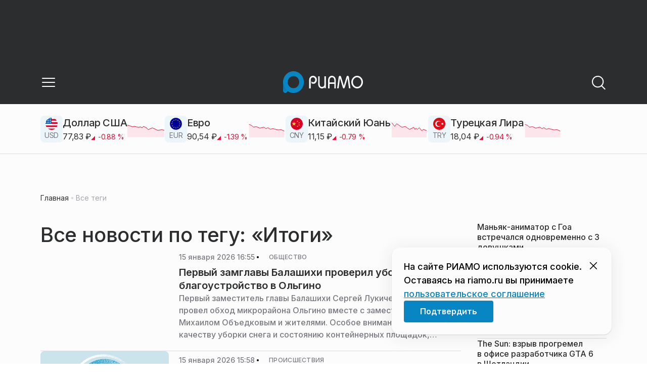

--- FILE ---
content_type: text/html; charset=utf-8
request_url: https://riamo.ru/tag/itogi/?page=2
body_size: 46251
content:
<!DOCTYPE html><html lang="ru" class="__variable_6a5886"><head><meta charSet="utf-8"/><meta name="viewport" content="width=device-width, initial-scale=1, user-scalable=no"/><link rel="stylesheet" href="https://static.riamo.ru/_next/static/css/d0d5d7830224a9d0.css" data-precedence="next"/><link rel="stylesheet" href="https://static.riamo.ru/_next/static/css/b9deb6013e8ef6a8.css" data-precedence="next"/><link rel="stylesheet" href="https://static.riamo.ru/_next/static/css/c92bdbeb4018c0c9.css" data-precedence="next"/><link rel="stylesheet" href="https://static.riamo.ru/_next/static/css/8344d6f978701cf4.css" data-precedence="next"/><link rel="stylesheet" href="https://static.riamo.ru/_next/static/css/bdb44b41c8e9d99d.css" data-precedence="next"/><link rel="stylesheet" href="https://static.riamo.ru/_next/static/css/f0704ed91d54424e.css" data-precedence="next"/><link rel="stylesheet" href="https://static.riamo.ru/_next/static/css/aa7aecdbe932f12c.css" data-precedence="next"/><link rel="stylesheet" href="https://static.riamo.ru/_next/static/css/a9d1020506ae1f40.css" data-precedence="next"/><link rel="stylesheet" href="https://static.riamo.ru/_next/static/css/fa30d6ec5172a74d.css" data-precedence="next"/><link rel="stylesheet" href="https://static.riamo.ru/_next/static/css/1db9d498fb98fcc9.css" data-precedence="next"/><link rel="stylesheet" href="https://static.riamo.ru/_next/static/css/c8f8780f65fbf8ac.css" data-precedence="next"/><link rel="stylesheet" href="https://static.riamo.ru/_next/static/css/c8c639ebf7ad977a.css" data-precedence="next"/><link rel="stylesheet" href="https://static.riamo.ru/_next/static/css/ce7d264bb7f61b9d.css" data-precedence="next"/><link rel="stylesheet" href="https://static.riamo.ru/_next/static/css/0444a3fe7a4f7b39.css" data-precedence="next"/><link rel="stylesheet" href="https://static.riamo.ru/_next/static/css/74facd11a91e9d14.css" data-precedence="next"/><link rel="stylesheet" href="https://static.riamo.ru/_next/static/css/d98e60fa3c4319d6.css" data-precedence="next"/><link rel="stylesheet" href="https://static.riamo.ru/_next/static/css/b84622d5a92a746d.css" data-precedence="next"/><link rel="stylesheet" href="https://static.riamo.ru/_next/static/css/09d64aaabd3fd446.css" data-precedence="next"/><link rel="stylesheet" href="https://static.riamo.ru/_next/static/css/1988c1a80a788db8.css" data-precedence="next"/><link rel="stylesheet" href="https://static.riamo.ru/_next/static/css/caf27247a9b2c425.css" data-precedence="next"/><link rel="stylesheet" href="https://static.riamo.ru/_next/static/css/b902e8d60bd5d948.css" data-precedence="next"/><link rel="stylesheet" href="https://static.riamo.ru/_next/static/css/cc5909fa063b34d9.css" as="style" data-precedence="dynamic"/><link rel="stylesheet" href="https://static.riamo.ru/_next/static/css/9ee6813d1eed3dcc.css" as="style" data-precedence="dynamic"/><link rel="stylesheet" href="https://static.riamo.ru/_next/static/css/ad43e8e43bda7635.css" as="style" data-precedence="dynamic"/><link rel="stylesheet" href="https://static.riamo.ru/_next/static/css/54dda248ae0c2cd8.css" as="style" data-precedence="dynamic"/><link rel="stylesheet" href="https://static.riamo.ru/_next/static/css/305b62ececd13078.css" as="style" data-precedence="dynamic"/><link rel="stylesheet" href="https://static.riamo.ru/_next/static/css/53314ec9547aab1d.css" as="style" data-precedence="dynamic"/><link rel="stylesheet" href="https://static.riamo.ru/_next/static/css/f14bc97290792b7f.css" as="style" data-precedence="dynamic"/><link rel="stylesheet" href="https://static.riamo.ru/_next/static/css/a77ca4da5e625f4a.css" as="style" data-precedence="dynamic"/><link rel="stylesheet" href="https://static.riamo.ru/_next/static/css/cc317288d4956294.css" as="style" data-precedence="dynamic"/><link rel="stylesheet" href="https://static.riamo.ru/_next/static/css/849b48416e6464ec.css" as="style" data-precedence="dynamic"/><link rel="preload" as="script" fetchPriority="low" href="https://static.riamo.ru/_next/static/chunks/webpack-9d42b371ad548a5a.js"/><script src="https://static.riamo.ru/_next/static/chunks/0bded408-5bcedc20ffaffc6f.js" async=""></script><script src="https://static.riamo.ru/_next/static/chunks/6655-c1f89ffdfac2835c.js" async=""></script><script src="https://static.riamo.ru/_next/static/chunks/main-app-08a5b2d477c318c5.js" async=""></script><script src="https://static.riamo.ru/_next/static/chunks/6238-a1dbfd917e40e6e4.js" async=""></script><script src="https://static.riamo.ru/_next/static/chunks/6620-af96627c2912e9ca.js" async=""></script><script src="https://static.riamo.ru/_next/static/chunks/8195-cbc480fe15b6b3b8.js" async=""></script><script src="https://static.riamo.ru/_next/static/chunks/7769-1aa7771a703933a9.js" async=""></script><script src="https://static.riamo.ru/_next/static/chunks/app/%5Bdomain%5D/(root)/(withBreadcrumbs)/layout-1b729347e82bca03.js" async=""></script><script src="https://static.riamo.ru/_next/static/chunks/4841-3d82afd15aa65287.js" async=""></script><script src="https://static.riamo.ru/_next/static/chunks/5886-15e69190078e0b9f.js" async=""></script><script src="https://static.riamo.ru/_next/static/chunks/app/%5Bdomain%5D/(root)/@currency/default-564c2370dc6769af.js" async=""></script><script src="https://static.riamo.ru/_next/static/chunks/7454-85b87d6ae5c10c62.js" async=""></script><script src="https://static.riamo.ru/_next/static/chunks/5820-d6dba6a2e7e25462.js" async=""></script><script src="https://static.riamo.ru/_next/static/chunks/app/layout-33d7a73e617ac4f1.js" async=""></script><script src="https://static.riamo.ru/_next/static/chunks/317-232a4d56b008319e.js" async=""></script><script src="https://static.riamo.ru/_next/static/chunks/1379-24c130bf394a5831.js" async=""></script><script src="https://static.riamo.ru/_next/static/chunks/app/error-a536d526bb3b8c4e.js" async=""></script><script src="https://static.riamo.ru/_next/static/chunks/app/%5Bdomain%5D/(root)/not-found-586b23c28af73a61.js" async=""></script><script src="https://static.riamo.ru/_next/static/chunks/5815-95ba00a9e44b5d28.js" async=""></script><script src="https://static.riamo.ru/_next/static/chunks/app/%5Bdomain%5D/(root)/(withBreadcrumbs)/(withLastNews)/@lastnews/default-35c3f498ea777af8.js" async=""></script><script src="https://static.riamo.ru/_next/static/chunks/9708-8432d91a9a5482f9.js" async=""></script><script src="https://static.riamo.ru/_next/static/chunks/6918-53808072e4b91c03.js" async=""></script><script src="https://static.riamo.ru/_next/static/chunks/app/%5Bdomain%5D/(root)/layout-0f9a7857eda9ede0.js" async=""></script><script src="https://static.riamo.ru/_next/static/chunks/app/%5Bdomain%5D/(root)/error-bd327e31add5e4e5.js" async=""></script><script src="https://static.riamo.ru/_next/static/chunks/4732-9ceffe6d14fe497e.js" async=""></script><script src="https://static.riamo.ru/_next/static/chunks/9377-93bce75f35396c82.js" async=""></script><script src="https://static.riamo.ru/_next/static/chunks/4186-ba92eb9eb736f672.js" async=""></script><script src="https://static.riamo.ru/_next/static/chunks/1753-98c7371a7484bcfa.js" async=""></script><script src="https://static.riamo.ru/_next/static/chunks/6645-2f43f42bc9941eb7.js" async=""></script><script src="https://static.riamo.ru/_next/static/chunks/407-c469637ca69ee7cb.js" async=""></script><script src="https://static.riamo.ru/_next/static/chunks/2914-fe77516b18d512d6.js" async=""></script><script src="https://static.riamo.ru/_next/static/chunks/9719-07dd0826f7508652.js" async=""></script><script src="https://static.riamo.ru/_next/static/chunks/app/%5Bdomain%5D/(root)/page-8f22a347abb6aa5d.js" async=""></script><script src="https://static.riamo.ru/_next/static/chunks/1240-de92ae463eacb171.js" async=""></script><script src="https://static.riamo.ru/_next/static/chunks/591-6c93e84bce6f7dd1.js" async=""></script><script src="https://static.riamo.ru/_next/static/chunks/4986-8a2b5d4829fafff2.js" async=""></script><script src="https://static.riamo.ru/_next/static/chunks/1872-dc61aebe6dac09d0.js" async=""></script><script src="https://static.riamo.ru/_next/static/chunks/app/%5Bdomain%5D/(root)/(withBreadcrumbs)/(withLastNews)/tag/%5Bslug%5D/page-07a4d71b1f52e8a3.js" async=""></script><link rel="preload" href="https://yandex.ru/ads/system/header-bidding.js" as="script"/><link rel="preload" href="https://yandex.ru/ads/system/context.js" as="script"/><link rel="preload" href="https://setka.news/scr/versioned/bundle.0.0.3.js" as="script"/><link rel="preload" href="https://jsn.24smi.net/smi.js" as="script"/><link rel="preload" href="https://yandex.ru/ads/system/adsdk.js" as="script"/><title>Итоги | Страница 2 из 71 | РИАМО</title><meta name="description" content="Новости и статьи по теме «Итоги» на сайте РИАМО — страница 2 из 71"/><meta name="robots" content="index, follow"/><meta name="googlebot" content="index, follow, max-video-preview:-1, max-image-preview:large, max-snippet:-1"/><link rel="canonical" href="https://riamo.ru/tag/itogi/?page=2"/><meta property="og:title" content="Итоги | Страница 2 из 71 | РИАМО | Новости и статьи на сегодня | "/><meta property="og:description" content="Итоги | Страница 2 из 71 | РИАМО | Свежие новости на сайте РИАМО"/><meta property="og:url" content="https://riamo.ru/category/itogi/"/><meta property="og:site_name" content="РИАМО"/><meta property="og:locale" content="ru_ru"/><meta property="og:image" content="https://riamo.ru/api/og/?title=%D0%98%D1%82%D0%BE%D0%B3%D0%B8%20%7C%20%D0%A1%D1%82%D1%80%D0%B0%D0%BD%D0%B8%D1%86%D0%B0%202%20%D0%B8%D0%B7%2071%20%7C%20%D0%A0%D0%98%D0%90%D0%9C%D0%9E&amp;desc=%D0%A1%D0%B2%D0%B5%D0%B6%D0%B8%D0%B5%20%D0%BD%D0%BE%D0%B2%D0%BE%D1%81%D1%82%D0%B8%20%D0%BD%D0%B0%20%D1%81%D0%B0%D0%B9%D1%82%D0%B5%20%D0%A0%D0%98%D0%90%D0%9C%D0%9E"/><meta property="og:image:width" content="1920"/><meta property="og:image:height" content="1080"/><meta property="og:image:alt" content="Итоги | Страница 2 из 71 | РИАМО | Новости и статьи на сегодня | "/><meta property="og:type" content="website"/><meta name="twitter:card" content="summary_large_image"/><meta name="twitter:title" content="Итоги | Страница 2 из 71 | РИАМО | Новости и статьи на сегодня | "/><meta name="twitter:description" content="Итоги | Страница 2 из 71 | РИАМО | Свежие новости на сайте РИАМО"/><meta name="twitter:image" content="https://riamo.ru/api/og/?title=%D0%98%D1%82%D0%BE%D0%B3%D0%B8%20%7C%20%D0%A1%D1%82%D1%80%D0%B0%D0%BD%D0%B8%D1%86%D0%B0%202%20%D0%B8%D0%B7%2071%20%7C%20%D0%A0%D0%98%D0%90%D0%9C%D0%9E&amp;desc=%D0%A1%D0%B2%D0%B5%D0%B6%D0%B8%D0%B5%20%D0%BD%D0%BE%D0%B2%D0%BE%D1%81%D1%82%D0%B8%20%D0%BD%D0%B0%20%D1%81%D0%B0%D0%B9%D1%82%D0%B5%20%D0%A0%D0%98%D0%90%D0%9C%D0%9E"/><meta name="twitter:image:width" content="1920"/><meta name="twitter:image:height" content="1080"/><meta name="twitter:image:alt" content="Итоги | Страница 2 из 71 | РИАМО | Новости и статьи на сегодня | "/><link rel="icon" href="/favicon.ico" type="image/x-icon" sizes="16x16"/><meta name="next-size-adjust"/><script src="https://static.riamo.ru/_next/static/chunks/polyfills-42372ed130431b0a.js" noModule=""></script></head><body><script>(self.__next_s=self.__next_s||[]).push([0,{"type":"text/javascript","children":"     (function(m,e,t,r,i,k,a){         m[i]=m[i]||function(){(m[i].a=m[i].a||[]).push(arguments)};         m[i].l=1*new Date();         for (var j = 0; j < document.scripts.length; j++) {if (document.scripts[j].src === r) { return; }}         k=e.createElement(t),a=e.getElementsByTagName(t)[0],k.async=1,k.src=r,a.parentNode.insertBefore(k,a)     })(window, document,'script','https://mc.yandex.ru/metrika/tag.js?id=14884612', 'ym');      ym(14884612, 'init', {ssr:true, webvisor:true, clickmap:true, accurateTrackBounce:true, trackLinks:true}); ","id":"metrika"}])</script><noscript><div><img alt='' src='https://mc.yandex.ru/watch/14884612' style='position:absolute; left:-9999px;'></div></noscript><script>(self.__next_s=self.__next_s||[]).push([0,{"children":"\r\nnew Image().src = \"https://counter.yadro.ru/hit;riamo?r\"+\r\nescape(document.referrer)+((typeof(screen)==\"undefined\")?\"\":\r\n\";s\"+screen.width+\"*\"+screen.height+\"*\"+(screen.colorDepth?\r\nscreen.colorDepth:screen.pixelDepth))+\";u\"+escape(document.URL)+\r\n\";h\"+escape(document.title.substring(0,150))+\r\n\";\"+Math.random();","id":"HeadScript_6_1"}])</script><script>(self.__next_s=self.__next_s||[]).push([0,{"type":"text/javascript","children":"\r\nvar _tmr = window._tmr || (window._tmr = []);\r\n_tmr.push({id: \"2212345\", type: \"pageView\", start: (new Date()).getTime()});\r\n(function (d, w, id) {\r\n  if (d.getElementById(id)) return;\r\n  var ts = d.createElement(\"script\"); ts.type = \"text/javascript\"; ts.async = true; ts.id = id;\r\n  ts.src = (d.location.protocol == \"https:\" ? \"https:\" : \"http:\") + \"//top-fwz1.mail.ru/js/code.js\";\r\n  var f = function () {var s = d.getElementsByTagName(\"script\")[0]; s.parentNode.insertBefore(ts, s);};\r\n  if (w.opera == \"[object Opera]\") { d.addEventListener(\"DOMContentLoaded\", f, false); } else { f(); }\r\n})(document, window, \"topmailru-code\");\r\n","id":"mail-riamo"}])</script><noscript><div style='position:absolute;left:-10000px;'>
<img alt='Рейтинг@Mail.ru' height='1' src='//top-fwz1.mail.ru/counter?id=2212345;js=na' style='border:0;' width='1'>
</div></noscript><script>(self.__next_s=self.__next_s||[]).push(["https://yandex.ru/ads/system/header-bidding.js",{"async":true,"id":"hb1"}])</script><script>(self.__next_s=self.__next_s||[]).push([0,{"children":"var adfoxBiddersMap={Gnezdo:\"3172590\"},adUnits=[{code:\"sidebar_2\",sizes:[[240,400]],bids:[{bidder:\"Gnezdo\",params:{placementId:\"355847\"}}]},{code:\"sidebar_1\",sizes:[[300,250]],bids:[{bidder:\"Gnezdo\",params:{placementId:\"355846\"}}]},{code:\"under_article_2_mobile\",sizes:[[300,500]],bids:[{bidder:\"Gnezdo\",params:{placementId:\"356942\"}}]}],userTimeout=1200;window.YaHeaderBiddingSettings={biddersMap:adfoxBiddersMap,adUnits:adUnits,timeout:userTimeout};\r\n","id":"hb2"}])</script><script>(self.__next_s=self.__next_s||[]).push([0,{"children":"window.yaContextCb = window.yaContextCb || []","id":"adfox1"}])</script><script>(self.__next_s=self.__next_s||[]).push(["https://yandex.ru/ads/system/context.js",{"async":true,"id":"adfox2"}])</script><script>(self.__next_s=self.__next_s||[]).push(["https://setka.news/scr/versioned/bundle.0.0.3.js",{"defer":"","id":"HeadScript_122_1"}])</script><script>(self.__next_s=self.__next_s||[]).push(["https://jsn.24smi.net/smi.js",{"async":true,"id":"24smi-init"}])</script><script>(self.__next_s=self.__next_s||[]).push([0,{"children":"\r\nnew Image().src = \"https://counter.yadro.ru/hit;360tv?r\"+\r\nescape(document.referrer)+((typeof(screen)==\"undefined\")?\"\":\r\n\";s\"+screen.width+\"*\"+screen.height+\"*\"+(screen.colorDepth?\r\nscreen.colorDepth:screen.pixelDepth))+\";u\"+escape(document.URL)+\r\n\";h\"+escape(document.title.substring(0,150))+\r\n\";\"+Math.random();","id":"HeadScript_160_1"}])</script><script>(self.__next_s=self.__next_s||[]).push([0,{"type":"text/javascript","children":"(function(){var f=false,b=document,c=b.documentElement,e=window;function g(){var a=\"\";a+=\"rt=\"+(new Date).getTime()%1E7*100+Math.round(Math.random()*99);a+=b.referrer?\"&r=\"+escape(b.referrer):\"\";return a}function h(){var a=b.getElementsByTagName(\"head\")[0];if(a)return a;for(a=c.firstChild;a&&a.nodeName.toLowerCase()==\"#text\";)a=a.nextSibling;if(a&&a.nodeName.toLowerCase()!=\"#text\")return a;a=b.createElement(\"head\");c.appendChild(a);return a}function i(){var a=b.createElement(\"script\");a.setAttribute(\"type\",\"text/javascript\");a.setAttribute(\"async\",\"async\");a.setAttribute(\"src\",\"http\"+(\"https:\"==e.location.protocol?\"s\":\"\")+\"://static.banner.aismo.ru/sjs/sbo247.js?\"+g());typeof a!=\"undefined\"&&h().appendChild(a)}function d(){if(!f){f=true;i()}};d();})();","id":"HeadScript_162_1"}])</script><script>(self.__next_s=self.__next_s||[]).push([0,{"children":"\r\nnew Image().src = \"https://counter.yadro.ru/hit;1Mediainvest?r\"+\r\nescape(document.referrer)+((typeof(screen)==\"undefined\")?\"\":\r\n\";s\"+screen.width+\"*\"+screen.height+\"*\"+(screen.colorDepth?\r\nscreen.colorDepth:screen.pixelDepth))+\";u\"+escape(document.URL)+\r\n\";h\"+escape(document.title.substring(0,150))+\r\n\";\"+Math.random();","id":"HeadScript_163_1"}])</script><script>(self.__next_s=self.__next_s||[]).push(["https://yandex.ru/ads/system/adsdk.js",{}])</script><div class="_1vyk8ks3"><div class="_1vyk8ks8 _1vyk8ks6"></div><!--$--><header class="_1fvof7f7 _1fvof7f1" id="header_sticky"><div class="_1fvof7f2"><button type="button" class="_1wm689p4 _1wm689p3 _1wm689pf _1wm689pd _1wm689pa "><svg width="1em" height="1em" viewBox="0 0 24 24" fill="none" xmlns="http://www.w3.org/2000/svg"><path fill-rule="evenodd" clip-rule="evenodd" d="M2.25 6A.75.75 0 0 1 3 5.25h18a.75.75 0 0 1 0 1.5H3A.75.75 0 0 1 2.25 6ZM2.25 12a.75.75 0 0 1 .75-.75h18a.75.75 0 0 1 0 1.5H3a.75.75 0 0 1-.75-.75ZM2.25 18a.75.75 0 0 1 .75-.75h18a.75.75 0 0 1 0 1.5H3a.75.75 0 0 1-.75-.75Z" fill="currentColor"></path></svg></button><div class="_1fvof7f6"><div class="_1fvof7f8"><a class="xtn0kl0" href="/"><div class="_1j9v8303"><svg xmlns="http://www.w3.org/2000/svg" width="100%" height="100%" viewBox="0 0 163 45" fill="none"><path fill="url(#a)" d="M4.49 44C2.012 44 0 41.888 0 39.286V21.993c0-2.602 2.012-4.714 4.49-4.714 2.485 0 4.49 2.112 4.49 4.714v17.293C8.98 41.888 6.968 44 4.49 44Z"></path><path fill="#0786C3" d="M20.953 0C9.378 0 0 9.847 0 22s9.378 22 20.953 22 20.953-9.847 20.953-22S32.521 0 20.953 0Zm0 34.24c-6.44 0-11.657-5.479-11.657-12.24S14.513 9.76 20.953 9.76 32.611 15.24 32.611 22c0 6.762-5.218 12.24-11.658 12.24Z"></path><path fill="#FCFCFC" d="M52.508 19.579c0-1.564.073-2.78.2-3.669.127-.888.455-1.776.964-2.664 1.491-2.703 3.71-4.035 6.693-4.035 2.145 0 3.982.791 5.492 2.394 1.528 1.583 2.273 3.514 2.273 5.773 0 2.085-.636 3.957-1.927 5.58-1.274 1.621-2.82 2.432-4.62 2.432-.891 0-1.691-.077-2.364-.27a4.985 4.985 0 0 1-1.837-.888l-.564-4.016a4.73 4.73 0 0 0 1.692 1.428c.709.367 1.436.56 2.182.56 1.182 0 2.182-.482 2.983-1.428.8-.946 1.218-2.105 1.218-3.476 0-1.37-.455-2.529-1.346-3.494-.891-.965-1.982-1.429-3.273-1.429-1.4 0-2.528.502-3.365 1.525-.837 1.004-1.255 2.395-1.255 4.17v16.72h-3.146V19.58ZM73.73 25.227c0 4.345 1.594 6.526 4.815 6.526 1.455 0 2.65-.54 3.568-1.622.832-.988 1.247-2.126 1.247-3.43V10.142h2.996v24.22H83.36v-1.957c-.364.745-1.004 1.324-1.957 1.752a6.898 6.898 0 0 1-2.858.634c-2.338 0-4.226-.839-5.663-2.517-1.438-1.678-2.148-3.99-2.148-6.899V10.125h2.996v15.102ZM103.336 34.792v-9.107h-9.64v9.107h-3V19.014c0-3.055.71-5.452 2.15-7.193 1.44-1.74 3.33-2.61 5.67-2.61 2.341 0 4.213.87 5.652 2.61 1.44 1.74 2.15 4.138 2.15 7.193v15.778h-2.999.017Zm-4.82-22.468c-1.543 0-2.74.56-3.572 1.702-.832 1.14-1.248 2.823-1.248 5.066v3.422h9.64v-3.422c0-4.506-1.612-6.768-4.82-6.768ZM108.941 34.466l3.05-22.204c.276-2.034 1.103-3.051 2.518-3.051 1.231 0 2.095.825 2.555 2.495l5.329 17.77 5.311-17.77c.46-1.67 1.324-2.495 2.555-2.495 1.415 0 2.242 1.017 2.518 3.051l3.051 22.204h-3.051l-2.72-20.534-5.477 18.327c-.533 1.689-1.268 2.533-2.187 2.533-.533 0-.955-.192-1.305-.595-.33-.383-.643-1.036-.918-1.938l-5.477-18.327-2.683 20.534h-3.088.019ZM137.563 21.983c0-3.445 1.172-6.434 3.498-8.965 2.325-2.55 5.077-3.807 8.237-3.807s5.983 1.256 8.273 3.769c2.29 2.512 3.426 5.52 3.426 9.003 0 3.483-1.136 6.452-3.426 9.003-2.29 2.55-5.042 3.806-8.273 3.806s-5.912-1.256-8.237-3.787c-2.326-2.513-3.498-5.54-3.498-9.041v.019Zm3.143-.038c0 2.588.834 4.853 2.521 6.795 1.668 1.941 3.692 2.912 6.071 2.912 2.379 0 4.385-.971 6.054-2.912 1.668-1.942 2.503-4.207 2.503-6.795 0-2.59-.835-4.816-2.503-6.758-1.669-1.94-3.675-2.912-6.054-2.912-2.379 0-4.367.971-6.054 2.893-1.686 1.923-2.538 4.188-2.538 6.796v-.02Z"></path><defs><linearGradient id="a" x1="20.953" x2="20.953" y1="44" y2="-0.012" gradientUnits="userSpaceOnUse"><stop stop-color="#0786C3"></stop><stop offset="0.12" stop-color="#0681BD"></stop><stop offset="0.29" stop-color="#0674AC"></stop><stop offset="0.47" stop-color="#045F91"></stop><stop offset="0.67" stop-color="#03426B"></stop><stop offset="0.88" stop-color="#011D3B"></stop><stop offset="1" stop-color="#00051D"></stop></linearGradient><linearGradient id="b" x1="20.9187" y1="35" x2="20.9187" y2="-0.00944243" gradientUnits="userSpaceOnUse"><stop stop-color="#7E7E7E"></stop><stop offset="1" stop-color="#00051D"></stop></linearGradient></defs></svg></div></a></div></div><div class="_12u3f1e0"><button type="button" class="_1wm689p4 _1wm689p3 _1wm689pf _1wm689pd _1wm689pa "><svg width="1em" height="1em" viewBox="0 0 24 24" fill="none" xmlns="http://www.w3.org/2000/svg"><path fill-rule="evenodd" clip-rule="evenodd" d="M11 3.75a7.25 7.25 0 1 0 0 14.5 7.25 7.25 0 0 0 0-14.5ZM2.25 11a8.75 8.75 0 1 1 17.5 0 8.75 8.75 0 0 1-17.5 0Z" fill="currentColor"></path><path fill-rule="evenodd" clip-rule="evenodd" d="M15.97 16.428a.75.75 0 0 1 1.06 0l5 5a.75.75 0 1 1-1.06 1.06l-5-5a.75.75 0 0 1 0-1.06Z" fill="currentColor"></path></svg></button></div></div></header><!--/$--><div class="_1vyk8ks9"><div class="ie007l2"><div><div class="ie007l3"><div style="min-height:58px"></div></div></div></div></div><main class="_1vyk8ksb _1vyk8ksa _1vyk8ks5"> <!-- --><div class="_3gsgzd0"><div class="apdk2q0"></div></div><div class="e7p3b82 e7p3b80"><div class="e7p3b81"><div class="_1gwt9311"><h1 class="_17yn96e0">Все новости по тегу: «Итоги»</h1><script type="application/ld+json">{"@context":"https://schema.org","@type":"TagPage","name":"Итоги","description":"Новости и статьи по теме «Итоги» на сайте РИАМО","url":"https://riamo.rutag/itogi/","inLanguage":"ru-RU","isPartOf":{"@type":"WebSite","name":"РИАМО","url":"https://riamo.ru"},"numberOfItems":847}</script><div class="_12mv6bx1 _12mv6bx0 _12mv6bx7"><article class="f41hwm3 f41hwm2 f41hwm8 f41hwm7"><div class="f41hwme f41hwmd f41hwm1"><a class="wp347i4 wp347i3 wp347i5 wp347i9 wp347ie" href="/news/obschestvo/pervyj-zamglavy-balashihi-proveril-uborku-snega-i-blagoustrojstvo-v-olgino/"><img alt="Первый замглавы Балашихи проверил уборку снега и благоустройство в Ольгино" loading="lazy" decoding="async" data-nimg="fill" class="wp347ii" style="position:absolute;height:100%;width:100%;left:0;top:0;right:0;bottom:0;color:transparent" sizes="120px" srcSet="https://media.riamo.ru/get_resized/smzq55J4oYVo4kYV3vCkuDeWz5A=/658x370/filters:rs(fill-down):format(webp)/YXJ0aWNsZXMvaW1hZ2UvMjAyNi8xL2FydGljbGVzaW1hZ2UyMDI2MTU0MjI0MDUyMjY3OTYzNTU5MTgtdGJxc3Btai5qcGc.webp 658w, https://media.riamo.ru/get_resized/NgcqAFumWVzQA_kyN_odP5eTHy4=/720x405/filters:rs(fill-down):format(webp)/YXJ0aWNsZXMvaW1hZ2UvMjAyNi8xL2FydGljbGVzaW1hZ2UyMDI2MTU0MjI0MDUyMjY3OTYzNTU5MTgtdGJxc3Btai5qcGc.webp 720w, https://media.riamo.ru/get_resized/y5_hJdeRGw-tS2TiEXytShLvhoY=/1080x607/filters:rs(fill-down):format(webp)/YXJ0aWNsZXMvaW1hZ2UvMjAyNi8xL2FydGljbGVzaW1hZ2UyMDI2MTU0MjI0MDUyMjY3OTYzNTU5MTgtdGJxc3Btai5qcGc.webp 1080w, https://media.riamo.ru/get_resized/yVjRto96mmwStW_0lFVX1yEgUGo=/1440x810/filters:rs(fill-down):format(webp)/YXJ0aWNsZXMvaW1hZ2UvMjAyNi8xL2FydGljbGVzaW1hZ2UyMDI2MTU0MjI0MDUyMjY3OTYzNTU5MTgtdGJxc3Btai5qcGc.webp 1440w, https://media.riamo.ru/get_resized/CGjX3pQjFOjIEkeFJ0RtayR8Ln4=/1920x1080/filters:rs(fill-down):format(webp)/YXJ0aWNsZXMvaW1hZ2UvMjAyNi8xL2FydGljbGVzaW1hZ2UyMDI2MTU0MjI0MDUyMjY3OTYzNTU5MTgtdGJxc3Btai5qcGc.webp 1920w" src="https://media.riamo.ru/get_resized/CGjX3pQjFOjIEkeFJ0RtayR8Ln4=/1920x1080/filters:rs(fill-down):format(webp)/YXJ0aWNsZXMvaW1hZ2UvMjAyNi8xL2FydGljbGVzaW1hZ2UyMDI2MTU0MjI0MDUyMjY3OTYzNTU5MTgtdGJxc3Btai5qcGc.webp"/></a></div><div class="_12mv6bx1 _12mv6bx0 _12mv6bx3"><div class="_196stya1 _196stya0 f41hwmb"><time class="f41hwma xtn0kl0" dateTime="2026-01-15T16:55+0300">15 января 2026 16:55</time><svg width="1em" height="1em" viewBox="0 0 24 24" fill="none" xmlns="http://www.w3.org/2000/svg" class="f41hwm9"><circle cx="12" cy="12" r="4" fill="currentColor"></circle></svg><span><a class="f41hwmc xtn0kl1 xtn0kl0 xtn0kl1x _1maqkdn1 _1maqkdn0 _1maqkdno _1maqkdn3 _1maqkdnb _1maqkdn8 _1maqkdn2" href="/category/obschestvo/"><span class="xtn0kl1 xtn0kl0 xtn0klx xtn0kl1l xtn0kl1h xtn0kl1q">Общество</span></a></span></div><a href="/news/obschestvo/pervyj-zamglavy-balashihi-proveril-uborku-snega-i-blagoustrojstvo-v-olgino"><h3 class="f41hwmg xtn0kl1 xtn0kl0 xtn0kl1w">Первый замглавы Балашихи проверил уборку снега и благоустройство в Ольгино</h3></a><h4 class="f41hwmh xtn0kl1 xtn0kl0 xtn0kl1u">Первый заместитель главы Балашихи Сергей Лукичев 15 января провел обход микрорайона Ольгино вместе с заместителем главы Михаилом Объедковым и жителями. Особое внимание уделили качеству уборки снега и состоянию контейнерных площадок, сообщает пресс-служба администрации горокруга.</h4></div></article><article class="f41hwm3 f41hwm2 f41hwm8 f41hwm7"><div class="f41hwme f41hwmd f41hwm1"><div class="_145xwvv1"><div class="  wp347i4 wp347i3 wp347i5 wp347i9 wp347ie"><img alt="Нет изображения" loading="lazy" width="1920" height="1080" decoding="async" data-nimg="1" class="wp347ii" style="color:transparent" src="https://static.riamo.ru/_next/static/media/dummy.6872a7a4.png"/></div></div></div><div class="_12mv6bx1 _12mv6bx0 _12mv6bx3"><div class="_196stya1 _196stya0 f41hwmb"><time class="f41hwma xtn0kl0" dateTime="2026-01-15T15:58+0300">15 января 2026 15:58</time><svg width="1em" height="1em" viewBox="0 0 24 24" fill="none" xmlns="http://www.w3.org/2000/svg" class="f41hwm9"><circle cx="12" cy="12" r="4" fill="currentColor"></circle></svg><span><a class="f41hwmc xtn0kl1 xtn0kl0 xtn0kl1x _1maqkdn1 _1maqkdn0 _1maqkdno _1maqkdn3 _1maqkdnb _1maqkdn8 _1maqkdn2" href="/category/proisshestviya/"><span class="xtn0kl1 xtn0kl0 xtn0klx xtn0kl1l xtn0kl1h xtn0kl1q">Происшествия</span></a></span></div><a href="/news/proisshestviya/v-severo-zapadnom-regione-vyrosla-raskryvaemost-prestuplenij-v-transporte"><h3 class="f41hwmg xtn0kl1 xtn0kl0 xtn0kl1w">В Северо-Западном регионе выросла раскрываемость преступлений в транспорте</h3></a><h4 class="f41hwmh xtn0kl1 xtn0kl0 xtn0kl1u">Заместитель руководителя Западного межрегионального следственного управления на транспорте Следственного комитета РФ Максим Хлюпин подвел итоги работы за 2025 год, отметив рост числа раскрытых уголовных дел и усиление профилактики преступлений, сообщает газета «Петербургский дневник».</h4></div></article><article class="f41hwm3 f41hwm2 f41hwm8 f41hwm7"><div class="f41hwme f41hwmd f41hwm1"><a class="wp347i4 wp347i3 wp347i5 wp347i9 wp347ie" href="/news/ekonomika/effekt-raboty-tsur-biznes-v-podmoskove-v-2025-godu-prevysil-165-mlrd-rublej/"><img alt="Эффект работы ЦУР «Бизнес» в Подмосковье в 2025 году превысил 16,5 млрд рублей" loading="lazy" decoding="async" data-nimg="fill" class="wp347ii" style="position:absolute;height:100%;width:100%;left:0;top:0;right:0;bottom:0;color:transparent" sizes="120px" srcSet="https://media.riamo.ru/get_resized/g7zmclI66jOsTP7uHR6gR_PUvE4=/658x370/filters:rs(fill-down):format(webp)/aHR0cHM6Ly94bi0tODBhaGNubGhzeGoueG4tLXAxYWkvbWVkaWEvbXVsdGltZWRpYS9tZWRpYWZpbGUvZmlsZS8yMDIyLzAzLzE2L3FwbGdfODc3NC5qcGc.webp 658w, https://media.riamo.ru/get_resized/tyVmmz8_EmedDP9TVCu-FLKcVlU=/720x405/filters:rs(fill-down):format(webp)/aHR0cHM6Ly94bi0tODBhaGNubGhzeGoueG4tLXAxYWkvbWVkaWEvbXVsdGltZWRpYS9tZWRpYWZpbGUvZmlsZS8yMDIyLzAzLzE2L3FwbGdfODc3NC5qcGc.webp 720w, https://media.riamo.ru/get_resized/9Ct9rUgVxjNgGkFciU7StASphjc=/1080x607/filters:rs(fill-down):format(webp)/aHR0cHM6Ly94bi0tODBhaGNubGhzeGoueG4tLXAxYWkvbWVkaWEvbXVsdGltZWRpYS9tZWRpYWZpbGUvZmlsZS8yMDIyLzAzLzE2L3FwbGdfODc3NC5qcGc.webp 1080w, https://media.riamo.ru/get_resized/xI4ov5u4RmdjEU2SgCojM6X-Kjw=/1440x810/filters:rs(fill-down):format(webp)/aHR0cHM6Ly94bi0tODBhaGNubGhzeGoueG4tLXAxYWkvbWVkaWEvbXVsdGltZWRpYS9tZWRpYWZpbGUvZmlsZS8yMDIyLzAzLzE2L3FwbGdfODc3NC5qcGc.webp 1440w, https://media.riamo.ru/get_resized/rz3lwl1U3vwpi-QpgeUD7g14wWk=/1920x1080/filters:rs(fill-down):format(webp)/aHR0cHM6Ly94bi0tODBhaGNubGhzeGoueG4tLXAxYWkvbWVkaWEvbXVsdGltZWRpYS9tZWRpYWZpbGUvZmlsZS8yMDIyLzAzLzE2L3FwbGdfODc3NC5qcGc.webp 1920w" src="https://media.riamo.ru/get_resized/rz3lwl1U3vwpi-QpgeUD7g14wWk=/1920x1080/filters:rs(fill-down):format(webp)/aHR0cHM6Ly94bi0tODBhaGNubGhzeGoueG4tLXAxYWkvbWVkaWEvbXVsdGltZWRpYS9tZWRpYWZpbGUvZmlsZS8yMDIyLzAzLzE2L3FwbGdfODc3NC5qcGc.webp"/></a></div><div class="_12mv6bx1 _12mv6bx0 _12mv6bx3"><div class="_196stya1 _196stya0 f41hwmb"><time class="f41hwma xtn0kl0" dateTime="2026-01-15T13:00+0300">15 января 2026 13:00</time><svg width="1em" height="1em" viewBox="0 0 24 24" fill="none" xmlns="http://www.w3.org/2000/svg" class="f41hwm9"><circle cx="12" cy="12" r="4" fill="currentColor"></circle></svg><span><a class="f41hwmc xtn0kl1 xtn0kl0 xtn0kl1x _1maqkdn1 _1maqkdn0 _1maqkdno _1maqkdn3 _1maqkdnb _1maqkdn8 _1maqkdn2" href="/category/ekonomika/"><span class="xtn0kl1 xtn0kl0 xtn0klx xtn0kl1l xtn0kl1h xtn0kl1q">Экономика</span></a></span></div><a href="/news/ekonomika/effekt-raboty-tsur-biznes-v-podmoskove-v-2025-godu-prevysil-165-mlrd-rublej"><h3 class="f41hwmg xtn0kl1 xtn0kl0 xtn0kl1w">Эффект работы ЦУР «Бизнес» в Подмосковье в 2025 году превысил 16,5 млрд рублей</h3></a><h4 class="f41hwmh xtn0kl1 xtn0kl0 xtn0kl1u">Экономический эффект деятельности ЦУР «Бизнес» Московской области в 2025 году составил более 16,5 млрд рублей, что почти в четыре раза больше показателя 2024 года, сообщает пресс-служба Мининвеста региона.</h4></div></article><article class="f41hwm3 f41hwm2 f41hwm8 f41hwm7"><div class="f41hwme f41hwmd f41hwm1"><a class="wp347i4 wp347i3 wp347i5 wp347i9 wp347ie" href="/news/ekonomika/chislo-malyh-i-srednih-predprijatij-v-podmoskove-vyroslo-na-21-tys-v-2025-godu/"><img alt="Число малых и средних предприятий в Подмосковье выросло на 21 тыс в 2025 году" loading="lazy" decoding="async" data-nimg="fill" class="wp347ii" style="position:absolute;height:100%;width:100%;left:0;top:0;right:0;bottom:0;color:transparent" sizes="120px" srcSet="https://media.riamo.ru/get_resized/gfYv8WEA0rsLAxhyPvD-jgoil7E=/658x370/filters:rs(fill-down):format(webp)/aHR0cHM6Ly94bi0tODBhaGNubGhzeGoueG4tLXAxYWkvbWVkaWEvbXVsdGltZWRpYS9tZWRpYWZpbGUvZmlsZS8yMDE1LzAzLzEzL19kc2MwMTAzLmpwZw.webp 658w, https://media.riamo.ru/get_resized/49uBFppIQ7-xOo3qQ_pQ7iIKw5Y=/720x405/filters:rs(fill-down):format(webp)/aHR0cHM6Ly94bi0tODBhaGNubGhzeGoueG4tLXAxYWkvbWVkaWEvbXVsdGltZWRpYS9tZWRpYWZpbGUvZmlsZS8yMDE1LzAzLzEzL19kc2MwMTAzLmpwZw.webp 720w, https://media.riamo.ru/get_resized/f8bvJ41NkpNGm4GIlFRrdJ06BDA=/1080x607/filters:rs(fill-down):format(webp)/aHR0cHM6Ly94bi0tODBhaGNubGhzeGoueG4tLXAxYWkvbWVkaWEvbXVsdGltZWRpYS9tZWRpYWZpbGUvZmlsZS8yMDE1LzAzLzEzL19kc2MwMTAzLmpwZw.webp 1080w, https://media.riamo.ru/get_resized/SaOxwbNQmhF40RQ-NbWIDVcFQIk=/1440x810/filters:rs(fill-down):format(webp)/aHR0cHM6Ly94bi0tODBhaGNubGhzeGoueG4tLXAxYWkvbWVkaWEvbXVsdGltZWRpYS9tZWRpYWZpbGUvZmlsZS8yMDE1LzAzLzEzL19kc2MwMTAzLmpwZw.webp 1440w, https://media.riamo.ru/get_resized/P-D8phqDnPbv4nA7Y9pdgpX11v0=/1920x1080/filters:rs(fill-down):format(webp)/aHR0cHM6Ly94bi0tODBhaGNubGhzeGoueG4tLXAxYWkvbWVkaWEvbXVsdGltZWRpYS9tZWRpYWZpbGUvZmlsZS8yMDE1LzAzLzEzL19kc2MwMTAzLmpwZw.webp 1920w" src="https://media.riamo.ru/get_resized/P-D8phqDnPbv4nA7Y9pdgpX11v0=/1920x1080/filters:rs(fill-down):format(webp)/aHR0cHM6Ly94bi0tODBhaGNubGhzeGoueG4tLXAxYWkvbWVkaWEvbXVsdGltZWRpYS9tZWRpYWZpbGUvZmlsZS8yMDE1LzAzLzEzL19kc2MwMTAzLmpwZw.webp"/></a></div><div class="_12mv6bx1 _12mv6bx0 _12mv6bx3"><div class="_196stya1 _196stya0 f41hwmb"><time class="f41hwma xtn0kl0" dateTime="2026-01-15T12:59+0300">15 января 2026 12:59</time><svg width="1em" height="1em" viewBox="0 0 24 24" fill="none" xmlns="http://www.w3.org/2000/svg" class="f41hwm9"><circle cx="12" cy="12" r="4" fill="currentColor"></circle></svg><span><a class="f41hwmc xtn0kl1 xtn0kl0 xtn0kl1x _1maqkdn1 _1maqkdn0 _1maqkdno _1maqkdn3 _1maqkdnb _1maqkdn8 _1maqkdn2" href="/category/ekonomika/"><span class="xtn0kl1 xtn0kl0 xtn0klx xtn0kl1l xtn0kl1h xtn0kl1q">Экономика</span></a></span></div><a href="/news/ekonomika/chislo-malyh-i-srednih-predprijatij-v-podmoskove-vyroslo-na-21-tys-v-2025-godu"><h3 class="f41hwmg xtn0kl1 xtn0kl0 xtn0kl1w">Число малых и средних предприятий в Подмосковье выросло на 21 тыс в 2025 году</h3></a><h4 class="f41hwmh xtn0kl1 xtn0kl0 xtn0kl1u">Количество субъектов малого и среднего предпринимательства в Подмосковье по итогам 2025 года увеличилось на 21 тысячу и достигло 478,7 тысячи, сообщает пресс-служба Мининвеста региона.</h4></div></article><article class="f41hwm3 f41hwm2 f41hwm8 f41hwm7"><div class="f41hwme f41hwmd f41hwm1"><a class="wp347i4 wp347i3 wp347i5 wp347i9 wp347ie" href="/news/sport/komandy-iz-mytisch-i-krasnogorska-vyigrali-zoloto-i-serebro-na-pervenstve-tsfo-po-hokkeju/"><img alt="Команды из Мытищ и Красногорска выиграли золото и серебро на первенстве ЦФО по хоккею" loading="lazy" decoding="async" data-nimg="fill" class="wp347ii" style="position:absolute;height:100%;width:100%;left:0;top:0;right:0;bottom:0;color:transparent" sizes="120px" srcSet="https://media.riamo.ru/get_resized/sxXESpioSKd78mhvjEeep32cf7g=/658x370/filters:rs(fill-down):format(webp)/YXJ0aWNsZXMvaW1hZ2UvMjAyNi8xL2FydGljbGVzaW1hZ2UyMDI2MWltZy0zNjg3LWhidDhqbWYtemFiaHJ4cS5wbmc.webp 658w, https://media.riamo.ru/get_resized/Oexu3p_blDnqhogkY4amrBsrzRE=/720x405/filters:rs(fill-down):format(webp)/YXJ0aWNsZXMvaW1hZ2UvMjAyNi8xL2FydGljbGVzaW1hZ2UyMDI2MWltZy0zNjg3LWhidDhqbWYtemFiaHJ4cS5wbmc.webp 720w, https://media.riamo.ru/get_resized/ScUSlLP_J8OOHHXnwc5rDEbWMnE=/1080x607/filters:rs(fill-down):format(webp)/YXJ0aWNsZXMvaW1hZ2UvMjAyNi8xL2FydGljbGVzaW1hZ2UyMDI2MWltZy0zNjg3LWhidDhqbWYtemFiaHJ4cS5wbmc.webp 1080w, https://media.riamo.ru/get_resized/2uv8dePnV0zdYiZlb0kF5IE4cNQ=/1440x810/filters:rs(fill-down):format(webp)/YXJ0aWNsZXMvaW1hZ2UvMjAyNi8xL2FydGljbGVzaW1hZ2UyMDI2MWltZy0zNjg3LWhidDhqbWYtemFiaHJ4cS5wbmc.webp 1440w, https://media.riamo.ru/get_resized/dVqgjriDHHRePxzUMqvxBG7vOH4=/1920x1080/filters:rs(fill-down):format(webp)/YXJ0aWNsZXMvaW1hZ2UvMjAyNi8xL2FydGljbGVzaW1hZ2UyMDI2MWltZy0zNjg3LWhidDhqbWYtemFiaHJ4cS5wbmc.webp 1920w" src="https://media.riamo.ru/get_resized/dVqgjriDHHRePxzUMqvxBG7vOH4=/1920x1080/filters:rs(fill-down):format(webp)/YXJ0aWNsZXMvaW1hZ2UvMjAyNi8xL2FydGljbGVzaW1hZ2UyMDI2MWltZy0zNjg3LWhidDhqbWYtemFiaHJ4cS5wbmc.webp"/></a></div><div class="_12mv6bx1 _12mv6bx0 _12mv6bx3"><div class="_196stya1 _196stya0 f41hwmb"><time class="f41hwma xtn0kl0" dateTime="2026-01-15T12:57+0300">15 января 2026 12:57</time><svg width="1em" height="1em" viewBox="0 0 24 24" fill="none" xmlns="http://www.w3.org/2000/svg" class="f41hwm9"><circle cx="12" cy="12" r="4" fill="currentColor"></circle></svg><span><a class="f41hwmc xtn0kl1 xtn0kl0 xtn0kl1x _1maqkdn1 _1maqkdn0 _1maqkdno _1maqkdn3 _1maqkdnb _1maqkdn8 _1maqkdn2" href="/category/sport/"><span class="xtn0kl1 xtn0kl0 xtn0klx xtn0kl1l xtn0kl1h xtn0kl1q">Спорт</span></a></span></div><a href="/news/sport/komandy-iz-mytisch-i-krasnogorska-vyigrali-zoloto-i-serebro-na-pervenstve-tsfo-po-hokkeju"><h3 class="f41hwmg xtn0kl1 xtn0kl0 xtn0kl1w">Команды из Мытищ и Красногорска выиграли золото и серебро на первенстве ЦФО по хоккею</h3></a><h4 class="f41hwmh xtn0kl1 xtn0kl0 xtn0kl1u">Команда «Академия Атлант» из Мытищ одержала победу на первенстве Центрального федерального округа по хоккею 3х3, а «Красная Машина Юниор» из Красногорска заняла второе место, сообщает пресс-служба министерства физической культуры и спорта Московской области.</h4></div></article><article class="f41hwm3 f41hwm2 f41hwm8 f41hwm7"><div class="f41hwme f41hwmd f41hwm1"><a class="wp347i4 wp347i3 wp347i5 wp347i9 wp347ie" href="/news/zhkh/gorjachaja-linija-mosoblenergo-obrabotala-446-tys-obraschenij-v-podmoskove-v-2025-godu/"><img alt="Горячая линия «Мособлэнерго» обработала 446 тыс обращений в Подмосковье в 2025 году" loading="lazy" decoding="async" data-nimg="fill" class="wp347ii" style="position:absolute;height:100%;width:100%;left:0;top:0;right:0;bottom:0;color:transparent" sizes="120px" srcSet="https://media.riamo.ru/get_resized/mnz22FyK7Pd7Pq6kjBeazMID64o=/658x370/filters:rs(fill-down):format(webp)/YXJ0aWNsZXMvaW1hZ2UvMjAyNi8xL2FydGljbGVzaW1hZ2UyMDI2MWdvcmphY2hhamEtbGluaWphLTEtcHA1eHZvNC5qcGc.webp 658w, https://media.riamo.ru/get_resized/E2lZ-M_cuNRziGzFxRByHWJZsWA=/720x405/filters:rs(fill-down):format(webp)/YXJ0aWNsZXMvaW1hZ2UvMjAyNi8xL2FydGljbGVzaW1hZ2UyMDI2MWdvcmphY2hhamEtbGluaWphLTEtcHA1eHZvNC5qcGc.webp 720w, https://media.riamo.ru/get_resized/V6pDSJC9NgHEW_R6xcEbRtDQzsg=/1080x607/filters:rs(fill-down):format(webp)/YXJ0aWNsZXMvaW1hZ2UvMjAyNi8xL2FydGljbGVzaW1hZ2UyMDI2MWdvcmphY2hhamEtbGluaWphLTEtcHA1eHZvNC5qcGc.webp 1080w, https://media.riamo.ru/get_resized/vs44TkcFu57-TxSYRVtCAFQSAXk=/1440x810/filters:rs(fill-down):format(webp)/YXJ0aWNsZXMvaW1hZ2UvMjAyNi8xL2FydGljbGVzaW1hZ2UyMDI2MWdvcmphY2hhamEtbGluaWphLTEtcHA1eHZvNC5qcGc.webp 1440w, https://media.riamo.ru/get_resized/shSRpZO9OizTs469fiwEjiFqxjQ=/1920x1080/filters:rs(fill-down):format(webp)/YXJ0aWNsZXMvaW1hZ2UvMjAyNi8xL2FydGljbGVzaW1hZ2UyMDI2MWdvcmphY2hhamEtbGluaWphLTEtcHA1eHZvNC5qcGc.webp 1920w" src="https://media.riamo.ru/get_resized/shSRpZO9OizTs469fiwEjiFqxjQ=/1920x1080/filters:rs(fill-down):format(webp)/YXJ0aWNsZXMvaW1hZ2UvMjAyNi8xL2FydGljbGVzaW1hZ2UyMDI2MWdvcmphY2hhamEtbGluaWphLTEtcHA1eHZvNC5qcGc.webp"/></a></div><div class="_12mv6bx1 _12mv6bx0 _12mv6bx3"><div class="_196stya1 _196stya0 f41hwmb"><time class="f41hwma xtn0kl0" dateTime="2026-01-15T12:45+0300">15 января 2026 12:45</time><svg width="1em" height="1em" viewBox="0 0 24 24" fill="none" xmlns="http://www.w3.org/2000/svg" class="f41hwm9"><circle cx="12" cy="12" r="4" fill="currentColor"></circle></svg><span><a class="f41hwmc xtn0kl1 xtn0kl0 xtn0kl1x _1maqkdn1 _1maqkdn0 _1maqkdno _1maqkdn3 _1maqkdnb _1maqkdn8 _1maqkdn2" href="/category/zhkh/"><span class="xtn0kl1 xtn0kl0 xtn0klx xtn0kl1l xtn0kl1h xtn0kl1q">ЖКХ</span></a></span></div><a href="/news/zhkh/gorjachaja-linija-mosoblenergo-obrabotala-446-tys-obraschenij-v-podmoskove-v-2025-godu"><h3 class="f41hwmg xtn0kl1 xtn0kl0 xtn0kl1w">Горячая линия «Мособлэнерго» обработала 446 тыс обращений в Подмосковье в 2025 году</h3></a><h4 class="f41hwmh xtn0kl1 xtn0kl0 xtn0kl1u">Горячая линия «Мособлэнерго» в 2025 году приняла и обработала почти 446 тысяч обращений от жителей Подмосковья, сообщает пресс-служба министерства энергетики Московской области.</h4></div></article><article class="f41hwm3 f41hwm2 f41hwm8 f41hwm7"><div class="f41hwme f41hwmd f41hwm1"><a class="wp347i4 wp347i3 wp347i5 wp347i9 wp347ie" href="/news/kultura/zakazuha-ot-nedobrozhelatelej-pochemu-vokrug-larisy-dolinoj-ne-utihaet-shumiha/"><img alt="«Заказуха» от недоброжелателей? Почему вокруг Ларисы Долиной не утихает шумиха" loading="lazy" decoding="async" data-nimg="fill" class="wp347ii" style="position:absolute;height:100%;width:100%;left:0;top:0;right:0;bottom:0;color:transparent" sizes="120px" srcSet="https://media.riamo.ru/get_resized/jVZ01LoQEdTHfwIUZjK44MO4t_s=/658x370/filters:rs(fill-down):format(webp)/YXJ0aWNsZXMvaW1hZ2UvMjAyNi8xL2xvcmktMDA1MzYzNDk1NS1iaWd3d3cuanBn.webp 658w, https://media.riamo.ru/get_resized/tRzMXqdH6MG8JA93aXQFke1fJHs=/720x405/filters:rs(fill-down):format(webp)/YXJ0aWNsZXMvaW1hZ2UvMjAyNi8xL2xvcmktMDA1MzYzNDk1NS1iaWd3d3cuanBn.webp 720w, https://media.riamo.ru/get_resized/cdOVpb2u70pYAsw3vsU8ee2N1kU=/1080x607/filters:rs(fill-down):format(webp)/YXJ0aWNsZXMvaW1hZ2UvMjAyNi8xL2xvcmktMDA1MzYzNDk1NS1iaWd3d3cuanBn.webp 1080w, https://media.riamo.ru/get_resized/BSDIzpMMWIC3XWHg5T_i9jCdcH0=/1440x810/filters:rs(fill-down):format(webp)/YXJ0aWNsZXMvaW1hZ2UvMjAyNi8xL2xvcmktMDA1MzYzNDk1NS1iaWd3d3cuanBn.webp 1440w, https://media.riamo.ru/get_resized/7Q_JAfsNXwrY4qjAkgnSrinx0oI=/1920x1080/filters:rs(fill-down):format(webp)/YXJ0aWNsZXMvaW1hZ2UvMjAyNi8xL2xvcmktMDA1MzYzNDk1NS1iaWd3d3cuanBn.webp 1920w" src="https://media.riamo.ru/get_resized/7Q_JAfsNXwrY4qjAkgnSrinx0oI=/1920x1080/filters:rs(fill-down):format(webp)/YXJ0aWNsZXMvaW1hZ2UvMjAyNi8xL2xvcmktMDA1MzYzNDk1NS1iaWd3d3cuanBn.webp"/></a></div><div class="_12mv6bx1 _12mv6bx0 _12mv6bx3"><div class="_196stya1 _196stya0 f41hwmb"><time class="f41hwma xtn0kl0" dateTime="2026-01-15T10:56+0300">15 января 2026 10:56</time><svg width="1em" height="1em" viewBox="0 0 24 24" fill="none" xmlns="http://www.w3.org/2000/svg" class="f41hwm9"><circle cx="12" cy="12" r="4" fill="currentColor"></circle></svg><span><a class="f41hwmc xtn0kl1 xtn0kl0 xtn0kl1x _1maqkdn1 _1maqkdn0 _1maqkdno _1maqkdn3 _1maqkdnb _1maqkdn8 _1maqkdn2" href="/category/kultura/"><span class="xtn0kl1 xtn0kl0 xtn0klx xtn0kl1l xtn0kl1h xtn0kl1q">Культура</span></a></span></div><a href="/news/kultura/zakazuha-ot-nedobrozhelatelej-pochemu-vokrug-larisy-dolinoj-ne-utihaet-shumiha"><h3 class="f41hwmg xtn0kl1 xtn0kl0 xtn0kl1w">«Заказуха» от недоброжелателей? Почему вокруг Ларисы Долиной не утихает шумиха</h3></a><h4 class="f41hwmh xtn0kl1 xtn0kl0 xtn0kl1u">Продюсер Леонид Дзюник заявил, что неутихающая шумиха вокруг народной артистки РФ Ларисы Долиной — это, возможно, «заказуха» от недоброжелателей, сообщает «Абзац».</h4></div></article><article class="f41hwm3 f41hwm2 f41hwm8 f41hwm7"><div class="f41hwme f41hwmd f41hwm1"><a class="wp347i4 wp347i3 wp347i5 wp347i9 wp347ie" href="/news/kultura/v-egorevske-proshel-pervyj-rozhdestvenskij-horovoj-sobor/"><img alt="В Егорьевске прошел первый Рождественский хоровой собор" loading="lazy" decoding="async" data-nimg="fill" class="wp347ii" style="position:absolute;height:100%;width:100%;left:0;top:0;right:0;bottom:0;color:transparent" sizes="120px" srcSet="https://media.riamo.ru/get_resized/4oFnjD4AF6S3VFQ4JeBdNz61xjs=/658x370/filters:rs(fill-down):format(webp)/YXJ0aWNsZXMvaW1hZ2UvMjAyNi8xL2FydGljbGVzaW1hZ2UyMDI2MTU0MTU3MDM2MzQ3MDU1ODUxOTQteWxjYWJhZi5qcGc.webp 658w, https://media.riamo.ru/get_resized/2qwMdAN8-0qpK3zgBJ5tBHKtq7c=/720x405/filters:rs(fill-down):format(webp)/YXJ0aWNsZXMvaW1hZ2UvMjAyNi8xL2FydGljbGVzaW1hZ2UyMDI2MTU0MTU3MDM2MzQ3MDU1ODUxOTQteWxjYWJhZi5qcGc.webp 720w, https://media.riamo.ru/get_resized/a-PS-j2GtTPKt3awpktlBH5w-jg=/1080x607/filters:rs(fill-down):format(webp)/YXJ0aWNsZXMvaW1hZ2UvMjAyNi8xL2FydGljbGVzaW1hZ2UyMDI2MTU0MTU3MDM2MzQ3MDU1ODUxOTQteWxjYWJhZi5qcGc.webp 1080w, https://media.riamo.ru/get_resized/VF9-pH9ikKsq3OVhE41W0ZckMRc=/1440x810/filters:rs(fill-down):format(webp)/YXJ0aWNsZXMvaW1hZ2UvMjAyNi8xL2FydGljbGVzaW1hZ2UyMDI2MTU0MTU3MDM2MzQ3MDU1ODUxOTQteWxjYWJhZi5qcGc.webp 1440w, https://media.riamo.ru/get_resized/9ZY0a68dGNUw-UdAcLQ90jfuaNI=/1920x1080/filters:rs(fill-down):format(webp)/YXJ0aWNsZXMvaW1hZ2UvMjAyNi8xL2FydGljbGVzaW1hZ2UyMDI2MTU0MTU3MDM2MzQ3MDU1ODUxOTQteWxjYWJhZi5qcGc.webp 1920w" src="https://media.riamo.ru/get_resized/9ZY0a68dGNUw-UdAcLQ90jfuaNI=/1920x1080/filters:rs(fill-down):format(webp)/YXJ0aWNsZXMvaW1hZ2UvMjAyNi8xL2FydGljbGVzaW1hZ2UyMDI2MTU0MTU3MDM2MzQ3MDU1ODUxOTQteWxjYWJhZi5qcGc.webp"/></a></div><div class="_12mv6bx1 _12mv6bx0 _12mv6bx3"><div class="_196stya1 _196stya0 f41hwmb"><time class="f41hwma xtn0kl0" dateTime="2026-01-14T18:51+0300">14 января 2026 18:51</time><svg width="1em" height="1em" viewBox="0 0 24 24" fill="none" xmlns="http://www.w3.org/2000/svg" class="f41hwm9"><circle cx="12" cy="12" r="4" fill="currentColor"></circle></svg><span><a class="f41hwmc xtn0kl1 xtn0kl0 xtn0kl1x _1maqkdn1 _1maqkdn0 _1maqkdno _1maqkdn3 _1maqkdnb _1maqkdn8 _1maqkdn2" href="/category/kultura/"><span class="xtn0kl1 xtn0kl0 xtn0klx xtn0kl1l xtn0kl1h xtn0kl1q">Культура</span></a></span></div><a href="/news/kultura/v-egorevske-proshel-pervyj-rozhdestvenskij-horovoj-sobor"><h3 class="f41hwmg xtn0kl1 xtn0kl0 xtn0kl1w">В Егорьевске прошел первый Рождественский хоровой собор</h3></a><h4 class="f41hwmh xtn0kl1 xtn0kl0 xtn0kl1u">Первый Рождественский хоровой собор состоялся 11 января в Александро-Невском храме Егорьевска. В мероприятии приняли участие четыре хора, сообщает пресс-служба администрации горокруга.</h4></div></article><article class="f41hwm3 f41hwm2 f41hwm8 f41hwm7"><div class="f41hwme f41hwmd f41hwm1"><a class="wp347i4 wp347i3 wp347i5 wp347i9 wp347ie" href="/news/obschestvo/andrej-vorobev-obsudil-s-glavoj-vlasihi-itogi-raboty-v-okruge-za-5-let/"><img alt="Андрей Воробьев обсудил с главой Власихи итоги работы в округе за 5 лет" loading="lazy" decoding="async" data-nimg="fill" class="wp347ii" style="position:absolute;height:100%;width:100%;left:0;top:0;right:0;bottom:0;color:transparent" sizes="120px" srcSet="https://media.riamo.ru/get_resized/_dk_E1_-Ns62Gmyg2zSL63mqNT0=/658x370/filters:rs(fill-down):format(webp)/YXJ0aWNsZXMvaW1hZ2UvMjAyNi8xLzBjNmEyNzkzLmpwZw.webp 658w, https://media.riamo.ru/get_resized/xmGkhd-uLrlNeDlGPtvK_0lMyms=/720x405/filters:rs(fill-down):format(webp)/YXJ0aWNsZXMvaW1hZ2UvMjAyNi8xLzBjNmEyNzkzLmpwZw.webp 720w, https://media.riamo.ru/get_resized/fEHU8YvKNDl964J5pcZDlAEH3mw=/1080x607/filters:rs(fill-down):format(webp)/YXJ0aWNsZXMvaW1hZ2UvMjAyNi8xLzBjNmEyNzkzLmpwZw.webp 1080w, https://media.riamo.ru/get_resized/a3OZtCcn7s-bEzNrAL0BNN_Pb08=/1440x810/filters:rs(fill-down):format(webp)/YXJ0aWNsZXMvaW1hZ2UvMjAyNi8xLzBjNmEyNzkzLmpwZw.webp 1440w, https://media.riamo.ru/get_resized/KJAdPILKv86_C07WOhQwbxDg2zU=/1920x1080/filters:rs(fill-down):format(webp)/YXJ0aWNsZXMvaW1hZ2UvMjAyNi8xLzBjNmEyNzkzLmpwZw.webp 1920w" src="https://media.riamo.ru/get_resized/KJAdPILKv86_C07WOhQwbxDg2zU=/1920x1080/filters:rs(fill-down):format(webp)/YXJ0aWNsZXMvaW1hZ2UvMjAyNi8xLzBjNmEyNzkzLmpwZw.webp"/></a></div><div class="_12mv6bx1 _12mv6bx0 _12mv6bx3"><div class="_196stya1 _196stya0 f41hwmb"><time class="f41hwma xtn0kl0" dateTime="2026-01-14T18:14+0300">14 января 2026 18:14</time><svg width="1em" height="1em" viewBox="0 0 24 24" fill="none" xmlns="http://www.w3.org/2000/svg" class="f41hwm9"><circle cx="12" cy="12" r="4" fill="currentColor"></circle></svg><span><a class="f41hwmc xtn0kl1 xtn0kl0 xtn0kl1x _1maqkdn1 _1maqkdn0 _1maqkdno _1maqkdn3 _1maqkdnb _1maqkdn8 _1maqkdn2" href="/category/obschestvo/"><span class="xtn0kl1 xtn0kl0 xtn0klx xtn0kl1l xtn0kl1h xtn0kl1q">Общество</span></a></span></div><a href="/news/obschestvo/andrej-vorobev-obsudil-s-glavoj-vlasihi-itogi-raboty-v-okruge-za-5-let"><h3 class="f41hwmg xtn0kl1 xtn0kl0 xtn0kl1w">Андрей Воробьев обсудил с главой Власихи итоги работы в округе за 5 лет</h3></a><h4 class="f41hwmh xtn0kl1 xtn0kl0 xtn0kl1u">Губернатор Московской области Андрей Воробьев провел рабочую встречу с главой городского округа Власиха Германом Потапчуком. Они обсудили модернизацию системы ЖКХ, реализацию программы благоустройства и капремонт МКД, сообщает пресс-служба губернатора и правительства региона.</h4></div></article><article class="f41hwm3 f41hwm2 f41hwm8 f41hwm7"><div class="f41hwme f41hwmd f41hwm1"><a class="wp347i4 wp347i3 wp347i5 wp347i9 wp347ie" href="/news/obschestvo/glava-domodedovo-proverila-uborku-snega-v-mikrorajone-juzhnyj/"><img alt="Глава Домодедово проверила уборку снега в микрорайоне Южный" loading="lazy" decoding="async" data-nimg="fill" class="wp347ii" style="position:absolute;height:100%;width:100%;left:0;top:0;right:0;bottom:0;color:transparent" sizes="120px" srcSet="https://media.riamo.ru/get_resized/3MzIrFoKwnXi3B8fT5fxXhslR2k=/658x370/filters:rs(fill-down):format(webp)/YXJ0aWNsZXMvaW1hZ2UvMjAyNi8xL2FydGljbGVzaW1hZ2UyMDI2MTU0MjAzMTE1NzE5NzM0NzY0NjAtb3Vic3V2dy5qcGc.webp 658w, https://media.riamo.ru/get_resized/PDotrEFlGavJwNCwb9lcyTG5H54=/720x405/filters:rs(fill-down):format(webp)/YXJ0aWNsZXMvaW1hZ2UvMjAyNi8xL2FydGljbGVzaW1hZ2UyMDI2MTU0MjAzMTE1NzE5NzM0NzY0NjAtb3Vic3V2dy5qcGc.webp 720w, https://media.riamo.ru/get_resized/2R-aCvahbrtblN8WbQ_dP-sP4Cw=/1080x607/filters:rs(fill-down):format(webp)/YXJ0aWNsZXMvaW1hZ2UvMjAyNi8xL2FydGljbGVzaW1hZ2UyMDI2MTU0MjAzMTE1NzE5NzM0NzY0NjAtb3Vic3V2dy5qcGc.webp 1080w, https://media.riamo.ru/get_resized/0D8nJ83LV5hmzneu9hd_1kGKA1Q=/1440x810/filters:rs(fill-down):format(webp)/YXJ0aWNsZXMvaW1hZ2UvMjAyNi8xL2FydGljbGVzaW1hZ2UyMDI2MTU0MjAzMTE1NzE5NzM0NzY0NjAtb3Vic3V2dy5qcGc.webp 1440w, https://media.riamo.ru/get_resized/aVOiMyE8mbyIyFIZophZv6_67Uo=/1920x1080/filters:rs(fill-down):format(webp)/YXJ0aWNsZXMvaW1hZ2UvMjAyNi8xL2FydGljbGVzaW1hZ2UyMDI2MTU0MjAzMTE1NzE5NzM0NzY0NjAtb3Vic3V2dy5qcGc.webp 1920w" src="https://media.riamo.ru/get_resized/aVOiMyE8mbyIyFIZophZv6_67Uo=/1920x1080/filters:rs(fill-down):format(webp)/YXJ0aWNsZXMvaW1hZ2UvMjAyNi8xL2FydGljbGVzaW1hZ2UyMDI2MTU0MjAzMTE1NzE5NzM0NzY0NjAtb3Vic3V2dy5qcGc.webp"/></a></div><div class="_12mv6bx1 _12mv6bx0 _12mv6bx3"><div class="_196stya1 _196stya0 f41hwmb"><time class="f41hwma xtn0kl0" dateTime="2026-01-14T17:28+0300">14 января 2026 17:28</time><svg width="1em" height="1em" viewBox="0 0 24 24" fill="none" xmlns="http://www.w3.org/2000/svg" class="f41hwm9"><circle cx="12" cy="12" r="4" fill="currentColor"></circle></svg><span><a class="f41hwmc xtn0kl1 xtn0kl0 xtn0kl1x _1maqkdn1 _1maqkdn0 _1maqkdno _1maqkdn3 _1maqkdnb _1maqkdn8 _1maqkdn2" href="/category/obschestvo/"><span class="xtn0kl1 xtn0kl0 xtn0klx xtn0kl1l xtn0kl1h xtn0kl1q">Общество</span></a></span></div><a href="/news/obschestvo/glava-domodedovo-proverila-uborku-snega-v-mikrorajone-juzhnyj"><h3 class="f41hwmg xtn0kl1 xtn0kl0 xtn0kl1w">Глава Домодедово проверила уборку снега в микрорайоне Южный</h3></a><h4 class="f41hwmh xtn0kl1 xtn0kl0 xtn0kl1u">Глава городского округа Домодедово Евгения Хрусталева провела выездную проверку качества уборки снега в микрорайоне Южный и поручила усилить работу коммунальных служб, сообщает пресс-служба администрации горокруга.</h4></div></article><article class="f41hwm3 f41hwm2 f41hwm8 f41hwm7"><div class="f41hwme f41hwmd f41hwm1"><a class="wp347i4 wp347i3 wp347i5 wp347i9 wp347ie" href="/news/spetsoperatsija/zhiteli-himok-spleli-maskirovochnye-seti-dlja-bojtsov-spetsoperatsii/"><img alt="Жители Химок сплели маскировочные сети для бойцов спецоперации" loading="lazy" decoding="async" data-nimg="fill" class="wp347ii" style="position:absolute;height:100%;width:100%;left:0;top:0;right:0;bottom:0;color:transparent" sizes="120px" srcSet="https://media.riamo.ru/get_resized/IXShfN02FAb74_yimlYajOjwyM0=/658x370/filters:rs(fill-down):format(webp)/YXJ0aWNsZXMvaW1hZ2UvMjAyNi8xL2FydGljbGVzaW1hZ2UyMDI2MWltZy03NTk4LW9panZmaXIuanBn.webp 658w, https://media.riamo.ru/get_resized/FOTX5EXIIbqfvcZjxBdcGvdUnGs=/720x405/filters:rs(fill-down):format(webp)/YXJ0aWNsZXMvaW1hZ2UvMjAyNi8xL2FydGljbGVzaW1hZ2UyMDI2MWltZy03NTk4LW9panZmaXIuanBn.webp 720w, https://media.riamo.ru/get_resized/FWQH2jThwE1__ZD-8R2YxjQSdnY=/1080x607/filters:rs(fill-down):format(webp)/YXJ0aWNsZXMvaW1hZ2UvMjAyNi8xL2FydGljbGVzaW1hZ2UyMDI2MWltZy03NTk4LW9panZmaXIuanBn.webp 1080w, https://media.riamo.ru/get_resized/6uzrM19ZoW1Y6AEfEqUYKsNOtxo=/1440x810/filters:rs(fill-down):format(webp)/YXJ0aWNsZXMvaW1hZ2UvMjAyNi8xL2FydGljbGVzaW1hZ2UyMDI2MWltZy03NTk4LW9panZmaXIuanBn.webp 1440w, https://media.riamo.ru/get_resized/nGoQjMBghaeQSIfc9b6vF8L89ik=/1920x1080/filters:rs(fill-down):format(webp)/YXJ0aWNsZXMvaW1hZ2UvMjAyNi8xL2FydGljbGVzaW1hZ2UyMDI2MWltZy03NTk4LW9panZmaXIuanBn.webp 1920w" src="https://media.riamo.ru/get_resized/nGoQjMBghaeQSIfc9b6vF8L89ik=/1920x1080/filters:rs(fill-down):format(webp)/YXJ0aWNsZXMvaW1hZ2UvMjAyNi8xL2FydGljbGVzaW1hZ2UyMDI2MWltZy03NTk4LW9panZmaXIuanBn.webp"/></a></div><div class="_12mv6bx1 _12mv6bx0 _12mv6bx3"><div class="_196stya1 _196stya0 f41hwmb"><time class="f41hwma xtn0kl0" dateTime="2026-01-14T16:27+0300">14 января 2026 16:27</time><svg width="1em" height="1em" viewBox="0 0 24 24" fill="none" xmlns="http://www.w3.org/2000/svg" class="f41hwm9"><circle cx="12" cy="12" r="4" fill="currentColor"></circle></svg><span><a class="f41hwmc xtn0kl1 xtn0kl0 xtn0kl1x _1maqkdn1 _1maqkdn0 _1maqkdno _1maqkdn3 _1maqkdnb _1maqkdn8 _1maqkdn2" href="/category/spetsoperatsija/"><span class="xtn0kl1 xtn0kl0 xtn0klx xtn0kl1l xtn0kl1h xtn0kl1q">Спецоперация</span></a></span></div><a href="/news/spetsoperatsija/zhiteli-himok-spleli-maskirovochnye-seti-dlja-bojtsov-spetsoperatsii"><h3 class="f41hwmg xtn0kl1 xtn0kl0 xtn0kl1w">Жители Химок сплели маскировочные сети для бойцов спецоперации</h3></a><h4 class="f41hwmh xtn0kl1 xtn0kl0 xtn0kl1u">Жители Химок 13 декабря собрались в библиотеке №3, чтобы сплести маскировочные сети для участников специальной военной операции. К инициативе присоединились депутаты округа, сообщает пресс-служба администрации горокруга.</h4></div></article><article class="f41hwm3 f41hwm2 f41hwm8 f41hwm7"><div class="f41hwme f41hwmd f41hwm1"><a class="wp347i4 wp347i3 wp347i5 wp347i9 wp347ie" href="/news/nedvizhimost/v-podmoskove-v-2025-godu-po-garazhnoj-amnistii-zaregistrirovali-66-tys-obektov/"><img alt="В Подмосковье в 2025 году по гаражной амнистии зарегистрировали 6,6 тыс объектов" loading="lazy" decoding="async" data-nimg="fill" class="wp347ii" style="position:absolute;height:100%;width:100%;left:0;top:0;right:0;bottom:0;color:transparent" sizes="120px" srcSet="https://media.riamo.ru/get_resized/Q9NvhYylLwmhsuwBWh5Dca7M7ms=/658x370/filters:rs(fill-down):format(webp)/YXJ0aWNsZXMvaW1hZ2UvMjAyNi8xL2FydGljbGVzaW1hZ2UyMDI2MWJ0aS00czk2ZHZ0LmpwZw.webp 658w, https://media.riamo.ru/get_resized/rzOkqUFg7jg3_eTYnDooOsbzS78=/720x405/filters:rs(fill-down):format(webp)/YXJ0aWNsZXMvaW1hZ2UvMjAyNi8xL2FydGljbGVzaW1hZ2UyMDI2MWJ0aS00czk2ZHZ0LmpwZw.webp 720w, https://media.riamo.ru/get_resized/hgw-9paMlNkxs5QVmNNYH9gd8LY=/1080x607/filters:rs(fill-down):format(webp)/YXJ0aWNsZXMvaW1hZ2UvMjAyNi8xL2FydGljbGVzaW1hZ2UyMDI2MWJ0aS00czk2ZHZ0LmpwZw.webp 1080w, https://media.riamo.ru/get_resized/KPHSmn8usyeE0qO629MP7wcqfNk=/1440x810/filters:rs(fill-down):format(webp)/YXJ0aWNsZXMvaW1hZ2UvMjAyNi8xL2FydGljbGVzaW1hZ2UyMDI2MWJ0aS00czk2ZHZ0LmpwZw.webp 1440w, https://media.riamo.ru/get_resized/PBc_5XqPrr2_Z_3NWdDjRkPHqJI=/1920x1080/filters:rs(fill-down):format(webp)/YXJ0aWNsZXMvaW1hZ2UvMjAyNi8xL2FydGljbGVzaW1hZ2UyMDI2MWJ0aS00czk2ZHZ0LmpwZw.webp 1920w" src="https://media.riamo.ru/get_resized/PBc_5XqPrr2_Z_3NWdDjRkPHqJI=/1920x1080/filters:rs(fill-down):format(webp)/YXJ0aWNsZXMvaW1hZ2UvMjAyNi8xL2FydGljbGVzaW1hZ2UyMDI2MWJ0aS00czk2ZHZ0LmpwZw.webp"/></a></div><div class="_12mv6bx1 _12mv6bx0 _12mv6bx3"><div class="_196stya1 _196stya0 f41hwmb"><time class="f41hwma xtn0kl0" dateTime="2026-01-14T16:07+0300">14 января 2026 16:07</time><svg width="1em" height="1em" viewBox="0 0 24 24" fill="none" xmlns="http://www.w3.org/2000/svg" class="f41hwm9"><circle cx="12" cy="12" r="4" fill="currentColor"></circle></svg><span><a class="f41hwmc xtn0kl1 xtn0kl0 xtn0kl1x _1maqkdn1 _1maqkdn0 _1maqkdno _1maqkdn3 _1maqkdnb _1maqkdn8 _1maqkdn2" href="/category/nedvizhimost/"><span class="xtn0kl1 xtn0kl0 xtn0klx xtn0kl1l xtn0kl1h xtn0kl1q">Недвижимость</span></a></span></div><a href="/news/nedvizhimost/v-podmoskove-v-2025-godu-po-garazhnoj-amnistii-zaregistrirovali-66-tys-obektov"><h3 class="f41hwmg xtn0kl1 xtn0kl0 xtn0kl1w">В Подмосковье в 2025 году по гаражной амнистии зарегистрировали 6,6 тыс объектов</h3></a><h4 class="f41hwmh xtn0kl1 xtn0kl0 xtn0kl1u">В 2025 году в Московской области зарегистрировали права на 6,6 тысячи объектов недвижимости по закону о гаражной амнистии, сообщает пресс-служба министерства имущественных отношений Московской области.</h4></div></article></div><div class="_17888y0"><div class="_12mv6bx1 _12mv6bx0 _12mv6bx7 _12mv6bxj"><div></div><nav class="kqs2fa6"><a class="kqs2fa4 kqs2fa3 kqs2fa0 kqs2fa5" aria-disabled="false" rel="prev" href="?page=1"><svg width="1em" height="1em" viewBox="0 0 24 24" fill="none" xmlns="http://www.w3.org/2000/svg"><path fill-rule="evenodd" clip-rule="evenodd" d="M14.22 5.47a.75.75 0 0 1 1.06 0L21.81 12l-6.53 6.53a.75.75 0 1 1-1.06-1.06l4.72-4.72H2.75a.75.75 0 0 1 0-1.5h16.19l-4.72-4.72a.75.75 0 0 1 0-1.06Z" fill="currentColor"></path></svg></a><ul class="kqs2fa7"><li class="kqs2fa1 kqs2fa0"><a href="?page=1">1</a></li><li class="kqs2fa1 kqs2fa0 kqs2fa2"><a href="?page=2">2</a></li><li class="kqs2fa1 kqs2fa0"><a href="?page=3">3</a></li><li class="kqs2fa1 kqs2fa0"><a href="?page=4">4</a></li><li class="kqs2fa0" style="padding:0px">...</li><li class="kqs2fa1 kqs2fa0"><a href="?page=71">71</a></li></ul><a class="kqs2fa4 kqs2fa3 kqs2fa0" aria-disabled="false" rel="next" href="?page=3"><svg width="1em" height="1em" viewBox="0 0 24 24" fill="none" xmlns="http://www.w3.org/2000/svg"><path fill-rule="evenodd" clip-rule="evenodd" d="M14.22 5.47a.75.75 0 0 1 1.06 0L21.81 12l-6.53 6.53a.75.75 0 1 1-1.06-1.06l4.72-4.72H2.75a.75.75 0 0 1 0-1.5h16.19l-4.72-4.72a.75.75 0 0 1 0-1.06Z" fill="currentColor"></path></svg></a></nav><button class="hed87v1 hed87v0 hed87v6 hed87v4 hed87vc hed87va hed87ve"><span class="hed87vp xtn0kl1 xtn0kl0 xtn0kl11 xtn0kl1p xtn0kl1k xtn0kl1c">Показать еще</span></button></div></div></div></div><div class="w7gm4a1 w7gm4a0"><div class="_12mv6bx1 _12mv6bx0 _12mv6bxe"><nav><ul class="_12mv6bx1 _12mv6bx0 _12mv6bx7"><li style="position:relative;height:min-content;padding-bottom:16px;border-bottom:1px #DADCE0 solid;flex-direction:column;justify-content:flex-start;align-items:flex-start;gap:16px;display:inline-flex"><a style="flex-direction:column;justify-content:flex-start;align-items:flex-start;gap:8px;display:flex" href="/news/proisshestviya/manjak-animator-s-goa-vstrechalsja-odnovremenno-s-3-devushkami/"><span class="xtn0kl0" style="align-self:stretch;color:#2C2D2E;font-size:16px;font-weight:500;line-height:130%;word-wrap:break-word">Маньяк-аниматор с Гоа встречался одновременно с 3 девушками</span></a></li><li style="position:relative;height:min-content;padding-bottom:16px;border-bottom:1px #DADCE0 solid;flex-direction:column;justify-content:flex-start;align-items:flex-start;gap:16px;display:inline-flex"><a style="flex-direction:column;justify-content:flex-start;align-items:flex-start;gap:8px;display:flex" href="/news/obschestvo/v-zhukovskom-pochtili-pamjat-nikolaja-zhukovskogo-v-den-ego-rozhdenija/"><span class="xtn0kl0" style="align-self:stretch;color:#2C2D2E;font-size:16px;font-weight:500;line-height:130%;word-wrap:break-word">В Жуковском почтили память Николая Жуковского в день его рождения</span></a></li><li style="position:relative;height:min-content;padding-bottom:16px;border-bottom:1px #DADCE0 solid;flex-direction:column;justify-content:flex-start;align-items:flex-start;gap:16px;display:inline-flex"><a style="flex-direction:column;justify-content:flex-start;align-items:flex-start;gap:8px;display:flex" href="/news/proisshestviya/pojavilos-video-konflikta-kotoryj-privel-k-ubijstvu-17-letnego-parnja-vo-frjazeve/"><span class="xtn0kl0" style="align-self:stretch;color:#2C2D2E;font-size:16px;font-weight:500;line-height:130%;word-wrap:break-word">Появилось видео конфликта, который привел к убийству 17-летнего парня во Фрязеве</span></a></li><li style="position:relative;height:min-content;padding-bottom:16px;border-bottom:1px #DADCE0 solid;flex-direction:column;justify-content:flex-start;align-items:flex-start;gap:16px;display:inline-flex"><a style="flex-direction:column;justify-content:flex-start;align-items:flex-start;gap:8px;display:flex" href="/news/proisshestviya/the-sun-vzryv-progremel-v-ofise-razrabotchika-gta-6-v-shotlandii/"><span class="xtn0kl0" style="align-self:stretch;color:#2C2D2E;font-size:16px;font-weight:500;line-height:130%;word-wrap:break-word">The Sun: взрыв прогремел в офисе разработчика GTA 6 в Шотландии</span></a></li><li style="position:relative;height:min-content;padding-bottom:16px;border-bottom:none;flex-direction:column;justify-content:flex-start;align-items:flex-start;gap:16px;display:inline-flex"><div style="pointer-events:none;position:absolute;width:100%;height:100%;background:linear-gradient(rgba(255, 255, 255, 50%) 0%, rgba(255, 255, 255, 95%) 100%)"></div><a style="flex-direction:column;justify-content:flex-start;align-items:flex-start;gap:8px;display:flex" href="/news/kultura/vystavka-forum-unikalnaja-rossija-projdet-v-moskve-23-janvarja-8-fevralja/"><span class="xtn0kl0" style="align-self:stretch;color:#2C2D2E;font-size:16px;font-weight:500;line-height:130%;word-wrap:break-word">Выставка-форум «Уникальная Россия» пройдет в Москве 23 января — 8 февраля</span></a></li></ul><a class="hed87v1 hed87v0 hed87v8 hed87v5 hed87v2 hed87vb hed87vl hed87vo" href="/news/"><span class="hed87vq xtn0kl1 xtn0kl0 xtn0kl11 xtn0kl1p xtn0kl1l xtn0kl1c">Все новости</span><span class="hed87vr hed87vs"><svg width="1em" height="1em" viewBox="0 0 24 24" fill="none" xmlns="http://www.w3.org/2000/svg"><path fill-rule="evenodd" clip-rule="evenodd" d="M14.22 5.47a.75.75 0 0 1 1.06 0L21.81 12l-6.53 6.53a.75.75 0 1 1-1.06-1.06l4.72-4.72H2.75a.75.75 0 0 1 0-1.5h16.19l-4.72-4.72a.75.75 0 0 1 0-1.06Z" fill="currentColor"></path></svg></span></a></nav></div></div></div></main><!--$--><footer class="_1vyk8ks7 _17zjnry1 _17zjnry0 _17zjnry2"><div class="_17zjnry4"><div class="_17zjnryb _17zjnryg"></div><div class="_17zjnry8" style="position:relative"><div class="_17zjnryh _17zjnryl _17zjnryi"><div class="_1j9v8303"><svg xmlns="http://www.w3.org/2000/svg" width="100%" height="100%" viewBox="0 0 163 45" fill="none"><path fill="url(#a)" d="M4.49 44C2.012 44 0 41.888 0 39.286V21.993c0-2.602 2.012-4.714 4.49-4.714 2.485 0 4.49 2.112 4.49 4.714v17.293C8.98 41.888 6.968 44 4.49 44Z"></path><path fill="#0786C3" d="M20.953 0C9.378 0 0 9.847 0 22s9.378 22 20.953 22 20.953-9.847 20.953-22S32.521 0 20.953 0Zm0 34.24c-6.44 0-11.657-5.479-11.657-12.24S14.513 9.76 20.953 9.76 32.611 15.24 32.611 22c0 6.762-5.218 12.24-11.658 12.24Z"></path><path fill="#FCFCFC" d="M52.508 19.579c0-1.564.073-2.78.2-3.669.127-.888.455-1.776.964-2.664 1.491-2.703 3.71-4.035 6.693-4.035 2.145 0 3.982.791 5.492 2.394 1.528 1.583 2.273 3.514 2.273 5.773 0 2.085-.636 3.957-1.927 5.58-1.274 1.621-2.82 2.432-4.62 2.432-.891 0-1.691-.077-2.364-.27a4.985 4.985 0 0 1-1.837-.888l-.564-4.016a4.73 4.73 0 0 0 1.692 1.428c.709.367 1.436.56 2.182.56 1.182 0 2.182-.482 2.983-1.428.8-.946 1.218-2.105 1.218-3.476 0-1.37-.455-2.529-1.346-3.494-.891-.965-1.982-1.429-3.273-1.429-1.4 0-2.528.502-3.365 1.525-.837 1.004-1.255 2.395-1.255 4.17v16.72h-3.146V19.58ZM73.73 25.227c0 4.345 1.594 6.526 4.815 6.526 1.455 0 2.65-.54 3.568-1.622.832-.988 1.247-2.126 1.247-3.43V10.142h2.996v24.22H83.36v-1.957c-.364.745-1.004 1.324-1.957 1.752a6.898 6.898 0 0 1-2.858.634c-2.338 0-4.226-.839-5.663-2.517-1.438-1.678-2.148-3.99-2.148-6.899V10.125h2.996v15.102ZM103.336 34.792v-9.107h-9.64v9.107h-3V19.014c0-3.055.71-5.452 2.15-7.193 1.44-1.74 3.33-2.61 5.67-2.61 2.341 0 4.213.87 5.652 2.61 1.44 1.74 2.15 4.138 2.15 7.193v15.778h-2.999.017Zm-4.82-22.468c-1.543 0-2.74.56-3.572 1.702-.832 1.14-1.248 2.823-1.248 5.066v3.422h9.64v-3.422c0-4.506-1.612-6.768-4.82-6.768ZM108.941 34.466l3.05-22.204c.276-2.034 1.103-3.051 2.518-3.051 1.231 0 2.095.825 2.555 2.495l5.329 17.77 5.311-17.77c.46-1.67 1.324-2.495 2.555-2.495 1.415 0 2.242 1.017 2.518 3.051l3.051 22.204h-3.051l-2.72-20.534-5.477 18.327c-.533 1.689-1.268 2.533-2.187 2.533-.533 0-.955-.192-1.305-.595-.33-.383-.643-1.036-.918-1.938l-5.477-18.327-2.683 20.534h-3.088.019ZM137.563 21.983c0-3.445 1.172-6.434 3.498-8.965 2.325-2.55 5.077-3.807 8.237-3.807s5.983 1.256 8.273 3.769c2.29 2.512 3.426 5.52 3.426 9.003 0 3.483-1.136 6.452-3.426 9.003-2.29 2.55-5.042 3.806-8.273 3.806s-5.912-1.256-8.237-3.787c-2.326-2.513-3.498-5.54-3.498-9.041v.019Zm3.143-.038c0 2.588.834 4.853 2.521 6.795 1.668 1.941 3.692 2.912 6.071 2.912 2.379 0 4.385-.971 6.054-2.912 1.668-1.942 2.503-4.207 2.503-6.795 0-2.59-.835-4.816-2.503-6.758-1.669-1.94-3.675-2.912-6.054-2.912-2.379 0-4.367.971-6.054 2.893-1.686 1.923-2.538 4.188-2.538 6.796v-.02Z"></path><defs><linearGradient id="a" x1="20.953" x2="20.953" y1="44" y2="-0.012" gradientUnits="userSpaceOnUse"><stop stop-color="#0786C3"></stop><stop offset="0.12" stop-color="#0681BD"></stop><stop offset="0.29" stop-color="#0674AC"></stop><stop offset="0.47" stop-color="#045F91"></stop><stop offset="0.67" stop-color="#03426B"></stop><stop offset="0.88" stop-color="#011D3B"></stop><stop offset="1" stop-color="#00051D"></stop></linearGradient><linearGradient id="b" x1="20.9187" y1="35" x2="20.9187" y2="-0.00944243" gradientUnits="userSpaceOnUse"><stop stop-color="#7E7E7E"></stop><stop offset="1" stop-color="#00051D"></stop></linearGradient></defs></svg></div><span style="font-family:var(--inter);font-weight:400;font-size:10px;line-height:150%">© 2012-<!-- -->2026<!-- --> <!-- -->«РИАМО».<br/>Все права защищены</span></div></div><div class="_17zjnry8 sbmlvk5 sbmlvk0 sbmlvk6 sbmlvka sbmlvkb"><span class="sbmlvkf sbmlvke sbmlvkg">Информация</span><ul class="sbmlvk0 sbmlvk2"><li><a class="livqkh1 livqkh0 livqkh9 livqkh8 livqkh4 livqkh3 xtn0kl1 xtn0kl0 xtn0kl1r xtn0kl1l xtn0kl1c xtn0kl9" href="/about/">О проекте</a></li><li><a class="livqkh1 livqkh0 livqkh9 livqkh8 livqkh4 livqkh3 xtn0kl1 xtn0kl0 xtn0kl1r xtn0kl1l xtn0kl1c xtn0kl9" href="/user-agreement/">Пользователям</a></li><li><a class="livqkh1 livqkh0 livqkh9 livqkh8 livqkh4 livqkh3 xtn0kl1 xtn0kl0 xtn0kl1r xtn0kl1l xtn0kl1c xtn0kl9" href="/reclama/">Реклама на сайте</a></li><li><a class="livqkh1 livqkh0 livqkh9 livqkh8 livqkh4 livqkh3 xtn0kl1 xtn0kl0 xtn0kl1r xtn0kl1l xtn0kl1c xtn0kl9" href="/contacts/">Контакты</a></li><li><a class="livqkh1 livqkh0 livqkh9 livqkh8 livqkh4 livqkh3 xtn0kl1 xtn0kl0 xtn0kl1r xtn0kl1l xtn0kl1c xtn0kl9" href="/informacija-ob-ispolzovanii-rekomendatelnyh-tehnologij/">Уведомление об использовании рекомендательных технологий</a></li></ul></div><div class="_17zjnrya sbmlvk5 sbmlvk0 sbmlvk6 sbmlvka sbmlvkb"><span class="sbmlvkf sbmlvke sbmlvkg">Разделы</span><ul class="_17zjnryu sbmlvk0 sbmlvk2"><li><a class="livqkh1 livqkh0 livqkh9 livqkh8 livqkh4 livqkh3 xtn0kl1 xtn0kl0 xtn0kl1r xtn0kl1l xtn0kl1c xtn0kl9" href="https://riamo.ru/category/">Категории</a></li><li><a class="livqkh1 livqkh0 livqkh9 livqkh8 livqkh4 livqkh3 xtn0kl1 xtn0kl0 xtn0kl1r xtn0kl1l xtn0kl1c xtn0kl9" href="https://riamo.ru/news/">Новости</a></li><li><a class="livqkh1 livqkh0 livqkh9 livqkh8 livqkh4 livqkh3 xtn0kl1 xtn0kl0 xtn0kl1r xtn0kl1l xtn0kl1c xtn0kl9" href="https://riamo.ru/tag/">Темы</a></li><li><a class="livqkh1 livqkh0 livqkh9 livqkh8 livqkh4 livqkh3 xtn0kl1 xtn0kl0 xtn0kl1r xtn0kl1l xtn0kl1c xtn0kl9" href="https://riamo.ru/articles/">Статьи</a></li><li><a class="livqkh1 livqkh0 livqkh9 livqkh8 livqkh4 livqkh3 xtn0kl1 xtn0kl0 xtn0kl1r xtn0kl1l xtn0kl1c xtn0kl9" href="https://riamo.ru/category/shpargalki/">Шпаргалки</a></li><li><a class="livqkh1 livqkh0 livqkh9 livqkh8 livqkh4 livqkh3 xtn0kl1 xtn0kl0 xtn0kl1r xtn0kl1l xtn0kl1c xtn0kl9" href="https://riamo.ru/category/aktsenty/">Акценты</a></li><li><a class="livqkh1 livqkh0 livqkh9 livqkh8 livqkh4 livqkh3 xtn0kl1 xtn0kl0 xtn0kl1r xtn0kl1l xtn0kl1c xtn0kl9" href="https://riamo.ru/category/lyudi/">Люди</a></li><li><a class="livqkh1 livqkh0 livqkh9 livqkh8 livqkh4 livqkh3 xtn0kl1 xtn0kl0 xtn0kl1r xtn0kl1l xtn0kl1c xtn0kl9" href="https://riamo.ru/category/infografika/">Инфографика</a></li><li><a class="livqkh1 livqkh0 livqkh9 livqkh8 livqkh4 livqkh3 xtn0kl1 xtn0kl0 xtn0kl1r xtn0kl1l xtn0kl1c xtn0kl9" href="/specprojects/">Спецпроекты</a></li></ul></div><div class="_17zjnrya sbmlvk5 sbmlvk0 sbmlvk6 sbmlvka sbmlvkb"><span class="sbmlvkf sbmlvke sbmlvkg">Городские порталы</span><ul class="_17zjnryt sbmlvk0 sbmlvk2"><li><a class="livqkh1 livqkh0 livqkh9 livqkh8 livqkh4 livqkh3 xtn0kl1 xtn0kl0 xtn0kl1r xtn0kl1l xtn0kl1c xtn0kl9" href="https://podolskriamo.ru/">в Подольске</a></li><li><a class="livqkh1 livqkh0 livqkh9 livqkh8 livqkh4 livqkh3 xtn0kl1 xtn0kl0 xtn0kl1r xtn0kl1l xtn0kl1c xtn0kl9" href="https://lubertsyriamo.ru/">в Люберцах</a></li><li><a class="livqkh1 livqkh0 livqkh9 livqkh8 livqkh4 livqkh3 xtn0kl1 xtn0kl0 xtn0kl1r xtn0kl1l xtn0kl1c xtn0kl9" href="https://mytischiriamo.ru/">в Мытищах</a></li><li><a class="livqkh1 livqkh0 livqkh9 livqkh8 livqkh4 livqkh3 xtn0kl1 xtn0kl0 xtn0kl1r xtn0kl1l xtn0kl1c xtn0kl9" href="https://krasnogorskriamo.ru/">в Красногорске</a></li><li><a class="livqkh1 livqkh0 livqkh9 livqkh8 livqkh4 livqkh3 xtn0kl1 xtn0kl0 xtn0kl1r xtn0kl1l xtn0kl1c xtn0kl9" href="https://reutovriamo.ru/">в Реутове</a></li><li><a class="livqkh1 livqkh0 livqkh9 livqkh8 livqkh4 livqkh3 xtn0kl1 xtn0kl0 xtn0kl1r xtn0kl1l xtn0kl1c xtn0kl9" href="https://korolevriamo.ru/">в Королёве</a></li><li><a class="livqkh1 livqkh0 livqkh9 livqkh8 livqkh4 livqkh3 xtn0kl1 xtn0kl0 xtn0kl1r xtn0kl1l xtn0kl1c xtn0kl9" href="https://riamobalashiha.ru/">в Балашихе</a></li><li><a class="livqkh1 livqkh0 livqkh9 livqkh8 livqkh4 livqkh3 xtn0kl1 xtn0kl0 xtn0kl1r xtn0kl1l xtn0kl1c xtn0kl9" href="https://domodedovoriamo.ru/">в Домодедово</a></li><li><a class="livqkh1 livqkh0 livqkh9 livqkh8 livqkh4 livqkh3 xtn0kl1 xtn0kl0 xtn0kl1r xtn0kl1l xtn0kl1c xtn0kl9" href="https://sergposadriamo.ru/">в Сергиевом Посаде</a></li><li><a class="livqkh1 livqkh0 livqkh9 livqkh8 livqkh4 livqkh3 xtn0kl1 xtn0kl0 xtn0kl1r xtn0kl1l xtn0kl1c xtn0kl9" href="https://schelkovoriamo.ru/">в Щёлково</a></li></ul></div><span class="_17zjnryo">18+</span><span class="_17zjnry8"></span><a class="livqkh1 livqkh0 livqkh9 livqkh8 livqkh4 livqkh3 xtn0kl1 xtn0kl0 xtn0kl1q xtn0kl1l xtn0kl1c xtn0kl9 _17zjnryp _17zjnryq _17zjnrya" href="/politics/">Политика конфиденциальности</a><div class="m7b6et1 m7b6et0 m7b6et2 _17zjnryv _17zjnrya"><span class="m7b6et6 m7b6et5 m7b6et7">Мы в соцсетях</span><div class="_196stya1 _196stya0 _196styaf _196stya2"><button class="oucsbb1 oucsbb0 oucsbb2"><svg width="1em" height="1em" viewBox="0 0 24 24" fill="none" xmlns="http://www.w3.org/2000/svg"><g clip-path="url(#icon-dzen_svg__a)"><path fill-rule="evenodd" clip-rule="evenodd" d="M24 11.32c-4.864-.06-7.506-.165-9.33-1.99-1.824-1.825-1.928-4.466-1.988-9.33h-1.364c-.06 4.864-.164 7.505-1.988 9.33-1.824 1.823-4.466 1.927-9.33 1.99v1.36c4.864.06 7.506.165 9.33 1.99 1.824 1.825 1.928 4.466 1.988 9.33h1.364c.06-4.864.164-7.505 1.988-9.33 1.824-1.823 4.466-1.927 9.33-1.99v-1.36Z" fill="currentColor"></path></g><defs><clipPath id="icon-dzen_svg__a"><path fill="#fff" d="M0 0h24v24H0z"></path></clipPath></defs></svg></button><a class="oucsbb1 oucsbb0 oucsbb2" href="https://ok.ru/riamo"><svg width="1em" height="1em" viewBox="0 0 24 24" fill="none" xmlns="http://www.w3.org/2000/svg"><path d="M12.04 2C9.191 2 6.882 4.32 6.882 7.183c0 2.862 2.309 5.183 5.156 5.183 2.848 0 5.157-2.32 5.157-5.183S14.887 2 12.039 2Zm0 7.325a2.137 2.137 0 0 1-2.132-2.142c0-1.183.954-2.143 2.131-2.143 1.178 0 2.132.96 2.132 2.143a2.137 2.137 0 0 1-2.132 2.142ZM13.86 16.49c2.064-.423 3.3-1.406 3.366-1.458a1.414 1.414 0 0 0 .217-1.982 1.397 1.397 0 0 0-1.971-.217c-.013.01-1.332 1.027-3.503 1.029-2.17-.002-3.518-1.019-3.53-1.03a1.397 1.397 0 0 0-1.972.218 1.414 1.414 0 0 0 .217 1.981c.066.054 1.355 1.062 3.477 1.475l-2.958 3.107a1.414 1.414 0 0 0 .036 1.992 1.393 1.393 0 0 0 1.983-.036l2.747-2.942 3.025 2.961c.548.55 1.436.55 1.983-.002a1.414 1.414 0 0 0-.002-1.992l-3.116-3.105Z" fill="currentColor"></path></svg></a><a class="oucsbb1 oucsbb0 oucsbb2" href="https://t.me/riamo_ru"><svg width="1em" height="1em" viewBox="0 0 24 24" fill="none" xmlns="http://www.w3.org/2000/svg"><path fill-rule="evenodd" clip-rule="evenodd" d="M4.232 10.9c4.831-2.25 8.047-3.746 9.662-4.471C18.49 4.37 19.456 4.015 20.078 4c.138 0 .441.03.648.207.166.148.207.34.235.489.028.148.055.46.028.696-.249 2.814-1.326 9.64-1.878 12.78-.234 1.332-.69 1.776-1.131 1.821-.966.089-1.698-.681-2.623-1.333-1.463-1.022-2.277-1.658-3.699-2.665-1.642-1.155-.58-1.792.359-2.829.248-.266 4.486-4.413 4.569-4.783.013-.044.013-.222-.083-.31-.097-.09-.235-.06-.345-.03-.152.03-2.47 1.688-6.984 4.96-.663.49-1.256.726-1.795.711-.593-.015-1.725-.355-2.58-.651-1.036-.356-1.864-.548-1.795-1.17.041-.326.455-.652 1.228-.992Z" fill="currentColor"></path></svg></a><a class="oucsbb1 oucsbb0 oucsbb2" href="https://vk.com/riamo_ru"><svg width="1em" height="1em" viewBox="0 0 24 24" fill="none" xmlns="http://www.w3.org/2000/svg"><path d="M12.893 18.5C6.06 18.5 2.163 13.62 2 5.5h3.423c.112 5.96 2.636 8.485 4.634 9.005V5.5h3.223v5.14c1.974-.221 4.048-2.563 4.747-5.14h3.223c-.537 3.175-2.785 5.518-4.384 6.48 1.599.781 4.16 2.824 5.134 6.52h-3.548c-.762-2.473-2.66-4.385-5.172-4.646V18.5h-.387Z" fill="currentColor"></path></svg></a></div></div></div></footer><!--/$--><!--$--><!--$!--><template data-dgst="BAILOUT_TO_CLIENT_SIDE_RENDERING"></template><!--/$--><aside class="_1ijre1a2 _1ijre1a1 _1ijre1a4 _1ijre1a6" style="--_1ijre1a0:0px"><nav><ul class="gedj1h2"><li class="xtn0kl1 xtn0kl0 xtn0kl1q xtn0klz xtn0kl1l"><a href="https://riamo.ru/news/">Новости</a></li><li class="xtn0kl1 xtn0kl0 xtn0kl1q xtn0klz xtn0kl1l"><a href="https://riamo.ru/articles/">Cтатьи</a></li><li class="xtn0kl1 xtn0kl0 xtn0kl1q xtn0klz xtn0kl1l"><a href="/category/aktsenty/">Акценты</a></li><li class="xtn0kl1 xtn0kl0 xtn0kl1q xtn0klz xtn0kl1l"><a href="/category/istorii/">Истории</a></li><li class="xtn0kl1 xtn0kl0 xtn0kl1q xtn0klz xtn0kl1l"><a href="/category/lyudi/">Люди</a></li><li class="xtn0kl1 xtn0kl0 xtn0kl1q xtn0klz xtn0kl1l"><a href="/category/shpargalki/">Шпаргалки</a></li><li class="xtn0kl1 xtn0kl0 xtn0kl1q xtn0klz xtn0kl1l"><a href="/category/infografika/">Инфографика</a></li><li class="xtn0kl1 xtn0kl0 xtn0kl1q xtn0klz xtn0kl1l"><a href="/specprojects/">Спецпроекты</a></li></ul></nav><hr class="gedj1h1"/><div class="m7b6et1 m7b6et0 m7b6et2 gedj1h0"><span class="m7b6et6 m7b6et5 m7b6et7">Мы в соцсетях</span><div class="_196stya1 _196stya0 _196styaf _196stya2"><button class="oucsbb1 oucsbb0 oucsbb2"><svg width="1em" height="1em" viewBox="0 0 24 24" fill="none" xmlns="http://www.w3.org/2000/svg"><g clip-path="url(#icon-dzen_svg__a)"><path fill-rule="evenodd" clip-rule="evenodd" d="M24 11.32c-4.864-.06-7.506-.165-9.33-1.99-1.824-1.825-1.928-4.466-1.988-9.33h-1.364c-.06 4.864-.164 7.505-1.988 9.33-1.824 1.823-4.466 1.927-9.33 1.99v1.36c4.864.06 7.506.165 9.33 1.99 1.824 1.825 1.928 4.466 1.988 9.33h1.364c.06-4.864.164-7.505 1.988-9.33 1.824-1.823 4.466-1.927 9.33-1.99v-1.36Z" fill="currentColor"></path></g><defs><clipPath id="icon-dzen_svg__a"><path fill="#fff" d="M0 0h24v24H0z"></path></clipPath></defs></svg></button><a class="oucsbb1 oucsbb0 oucsbb2" href="https://ok.ru/riamo"><svg width="1em" height="1em" viewBox="0 0 24 24" fill="none" xmlns="http://www.w3.org/2000/svg"><path d="M12.04 2C9.191 2 6.882 4.32 6.882 7.183c0 2.862 2.309 5.183 5.156 5.183 2.848 0 5.157-2.32 5.157-5.183S14.887 2 12.039 2Zm0 7.325a2.137 2.137 0 0 1-2.132-2.142c0-1.183.954-2.143 2.131-2.143 1.178 0 2.132.96 2.132 2.143a2.137 2.137 0 0 1-2.132 2.142ZM13.86 16.49c2.064-.423 3.3-1.406 3.366-1.458a1.414 1.414 0 0 0 .217-1.982 1.397 1.397 0 0 0-1.971-.217c-.013.01-1.332 1.027-3.503 1.029-2.17-.002-3.518-1.019-3.53-1.03a1.397 1.397 0 0 0-1.972.218 1.414 1.414 0 0 0 .217 1.981c.066.054 1.355 1.062 3.477 1.475l-2.958 3.107a1.414 1.414 0 0 0 .036 1.992 1.393 1.393 0 0 0 1.983-.036l2.747-2.942 3.025 2.961c.548.55 1.436.55 1.983-.002a1.414 1.414 0 0 0-.002-1.992l-3.116-3.105Z" fill="currentColor"></path></svg></a><a class="oucsbb1 oucsbb0 oucsbb2" href="https://t.me/riamo_ru"><svg width="1em" height="1em" viewBox="0 0 24 24" fill="none" xmlns="http://www.w3.org/2000/svg"><path fill-rule="evenodd" clip-rule="evenodd" d="M4.232 10.9c4.831-2.25 8.047-3.746 9.662-4.471C18.49 4.37 19.456 4.015 20.078 4c.138 0 .441.03.648.207.166.148.207.34.235.489.028.148.055.46.028.696-.249 2.814-1.326 9.64-1.878 12.78-.234 1.332-.69 1.776-1.131 1.821-.966.089-1.698-.681-2.623-1.333-1.463-1.022-2.277-1.658-3.699-2.665-1.642-1.155-.58-1.792.359-2.829.248-.266 4.486-4.413 4.569-4.783.013-.044.013-.222-.083-.31-.097-.09-.235-.06-.345-.03-.152.03-2.47 1.688-6.984 4.96-.663.49-1.256.726-1.795.711-.593-.015-1.725-.355-2.58-.651-1.036-.356-1.864-.548-1.795-1.17.041-.326.455-.652 1.228-.992Z" fill="currentColor"></path></svg></a><a class="oucsbb1 oucsbb0 oucsbb2" href="https://vk.com/riamo_ru"><svg width="1em" height="1em" viewBox="0 0 24 24" fill="none" xmlns="http://www.w3.org/2000/svg"><path d="M12.893 18.5C6.06 18.5 2.163 13.62 2 5.5h3.423c.112 5.96 2.636 8.485 4.634 9.005V5.5h3.223v5.14c1.974-.221 4.048-2.563 4.747-5.14h3.223c-.537 3.175-2.785 5.518-4.384 6.48 1.599.781 4.16 2.824 5.134 6.52h-3.548c-.762-2.473-2.66-4.385-5.172-4.646V18.5h-.387Z" fill="currentColor"></path></svg></a></div></div></aside><!--/$--></div><!--$!--><template data-dgst="BAILOUT_TO_CLIENT_SIDE_RENDERING"></template><!--/$--><script src="https://static.riamo.ru/_next/static/chunks/webpack-9d42b371ad548a5a.js" async=""></script><script>(self.__next_f=self.__next_f||[]).push([0]);self.__next_f.push([2,null])</script><script>self.__next_f.push([1,"1:HL[\"https://static.riamo.ru/_next/static/media/21350d82a1f187e9-s.p.woff2\",\"font\",{\"crossOrigin\":\"\",\"type\":\"font/woff2\"}]\n2:HL[\"https://static.riamo.ru/_next/static/css/d0d5d7830224a9d0.css\",\"style\"]\n3:HL[\"https://static.riamo.ru/_next/static/css/b9deb6013e8ef6a8.css\",\"style\"]\n4:HL[\"https://static.riamo.ru/_next/static/css/c92bdbeb4018c0c9.css\",\"style\"]\n5:HL[\"https://static.riamo.ru/_next/static/css/8344d6f978701cf4.css\",\"style\"]\n6:HL[\"https://static.riamo.ru/_next/static/css/bdb44b41c8e9d99d.css\",\"style\"]\n7:HL[\"https://static.riamo.ru/_next/static/css/f0704ed91d54424e.css\",\"style\"]\n8:HL[\"https://static.riamo.ru/_next/static/css/aa7aecdbe932f12c.css\",\"style\"]\n9:HL[\"https://static.riamo.ru/_next/static/css/a9d1020506ae1f40.css\",\"style\"]\na:HL[\"https://static.riamo.ru/_next/static/css/fa30d6ec5172a74d.css\",\"style\"]\nb:HL[\"https://static.riamo.ru/_next/static/css/1db9d498fb98fcc9.css\",\"style\"]\nc:HL[\"https://static.riamo.ru/_next/static/css/c8c639ebf7ad977a.css\",\"style\"]\nd:HL[\"https://static.riamo.ru/_next/static/css/ce7d264bb7f61b9d.css\",\"style\"]\ne:HL[\"https://static.riamo.ru/_next/static/css/c8f8780f65fbf8ac.css\",\"style\"]\nf:HL[\"https://static.riamo.ru/_next/static/css/0444a3fe7a4f7b39.css\",\"style\"]\n10:HL[\"https://static.riamo.ru/_next/static/css/74facd11a91e9d14.css\",\"style\"]\n11:HL[\"https://static.riamo.ru/_next/static/css/d98e60fa3c4319d6.css\",\"style\"]\n12:HL[\"https://static.riamo.ru/_next/static/css/b84622d5a92a746d.css\",\"style\"]\n13:HL[\"https://static.riamo.ru/_next/static/css/09d64aaabd3fd446.css\",\"style\"]\n14:HL[\"https://static.riamo.ru/_next/static/css/1988c1a80a788db8.css\",\"style\"]\n15:HL[\"https://static.riamo.ru/_next/static/css/caf27247a9b2c425.css\",\"style\"]\n16:HL[\"https://static.riamo.ru/_next/static/css/b902e8d60bd5d948.css\",\"style\"]\n"])</script><script>self.__next_f.push([1,"17:I[64194,[],\"\"]\n1a:I[48818,[],\"\"]\n1d:I[60417,[],\"\"]\n20:I[11838,[\"6238\",\"static/chunks/6238-a1dbfd917e40e6e4.js\",\"6620\",\"static/chunks/6620-af96627c2912e9ca.js\",\"8195\",\"static/chunks/8195-cbc480fe15b6b3b8.js\",\"7769\",\"static/chunks/7769-1aa7771a703933a9.js\",\"8485\",\"static/chunks/app/%5Bdomain%5D/(root)/(withBreadcrumbs)/layout-1b729347e82bca03.js\"],\"BreadcrumbsStoreProvider\"]\n21:I[99507,[\"6238\",\"static/chunks/6238-a1dbfd917e40e6e4.js\",\"6620\",\"static/chunks/6620-af96627c2912e9ca.js\",\"8195\",\"static/chunks/8195-cbc480fe15b6b3b8.js\",\"7769\",\"static/chunks/7769-1aa7771a703933a9.js\",\"8485\",\"static/chunks/app/%5Bdomain%5D/(root)/(withBreadcrumbs)/layout-1b729347e82bca03.js\"],\"BreadcrumbsView\"]\n22:I[51547,[\"4841\",\"static/chunks/4841-3d82afd15aa65287.js\",\"6620\",\"static/chunks/6620-af96627c2912e9ca.js\",\"5886\",\"static/chunks/5886-15e69190078e0b9f.js\",\"7769\",\"static/chunks/7769-1aa7771a703933a9.js\",\"5016\",\"static/chunks/app/%5Bdomain%5D/(root)/@currency/default-564c2370dc6769af.js\"],\"Currency\"]\n26:I[87214,[],\"\"]\n1b:[\"domain\",\"riamo.ru\",\"d\"]\n1c:[\"slug\",\"itogi\",\"d\"]\n27:[]\n"])</script><script>self.__next_f.push([1,"0:[\"$\",\"$L17\",null,{\"buildId\":\"ARH98bUPoCOSu_l1ikWD-\",\"assetPrefix\":\"https://static.riamo.ru\",\"urlParts\":[\"\",\"tag\",\"itogi\",\"?page=2\"],\"initialTree\":[\"\",{\"children\":[[\"domain\",\"riamo.ru\",\"d\"],{\"children\":[\"(root)\",{\"children\":[\"(withBreadcrumbs)\",{\"children\":[\"(withLastNews)\",{\"children\":[\"tag\",{\"children\":[[\"slug\",\"itogi\",\"d\"],{\"children\":[\"__PAGE__?{\\\"page\\\":\\\"2\\\"}\",{}]}]}],\"lastnews\":[\"__DEFAULT__\",{}]}]}],\"pinned\":[\"__DEFAULT__\",{}],\"currency\":[\"__DEFAULT__\",{}]}]}]},\"$undefined\",\"$undefined\",true],\"initialSeedData\":[\"\",{\"children\":[[\"domain\",\"riamo.ru\",\"d\"],{\"children\":[\"(root)\",{\"children\":[\"(withBreadcrumbs)\",{\"children\":[\"(withLastNews)\",{\"children\":[\"tag\",{\"children\":[[\"slug\",\"itogi\",\"d\"],{\"children\":[\"__PAGE__\",{},[[\"$L18\",\"$L19\",[[\"$\",\"link\",\"0\",{\"rel\":\"stylesheet\",\"href\":\"https://static.riamo.ru/_next/static/css/74facd11a91e9d14.css\",\"precedence\":\"next\",\"crossOrigin\":\"$undefined\"}],[\"$\",\"link\",\"1\",{\"rel\":\"stylesheet\",\"href\":\"https://static.riamo.ru/_next/static/css/d98e60fa3c4319d6.css\",\"precedence\":\"next\",\"crossOrigin\":\"$undefined\"}],[\"$\",\"link\",\"2\",{\"rel\":\"stylesheet\",\"href\":\"https://static.riamo.ru/_next/static/css/b84622d5a92a746d.css\",\"precedence\":\"next\",\"crossOrigin\":\"$undefined\"}],[\"$\",\"link\",\"3\",{\"rel\":\"stylesheet\",\"href\":\"https://static.riamo.ru/_next/static/css/09d64aaabd3fd446.css\",\"precedence\":\"next\",\"crossOrigin\":\"$undefined\"}],[\"$\",\"link\",\"4\",{\"rel\":\"stylesheet\",\"href\":\"https://static.riamo.ru/_next/static/css/1988c1a80a788db8.css\",\"precedence\":\"next\",\"crossOrigin\":\"$undefined\"}],[\"$\",\"link\",\"5\",{\"rel\":\"stylesheet\",\"href\":\"https://static.riamo.ru/_next/static/css/caf27247a9b2c425.css\",\"precedence\":\"next\",\"crossOrigin\":\"$undefined\"}],[\"$\",\"link\",\"6\",{\"rel\":\"stylesheet\",\"href\":\"https://static.riamo.ru/_next/static/css/b902e8d60bd5d948.css\",\"precedence\":\"next\",\"crossOrigin\":\"$undefined\"}]]],null],null]},[null,[\"$\",\"$L1a\",null,{\"parallelRouterKey\":\"children\",\"segmentPath\":[\"children\",\"$1b\",\"children\",\"(root)\",\"children\",\"(withBreadcrumbs)\",\"children\",\"(withLastNews)\",\"children\",\"tag\",\"children\",\"$1c\",\"children\"],\"error\":\"$undefined\",\"errorStyles\":\"$undefined\",\"errorScripts\":\"$undefined\",\"template\":[\"$\",\"$L1d\",null,{}],\"templateStyles\":\"$undefined\",\"templateScripts\":\"$undefined\",\"notFound\":\"$undefined\",\"notFoundStyles\":\"$undefined\"}]],null]},[null,[\"$\",\"$L1a\",null,{\"parallelRouterKey\":\"children\",\"segmentPath\":[\"children\",\"$1b\",\"children\",\"(root)\",\"children\",\"(withBreadcrumbs)\",\"children\",\"(withLastNews)\",\"children\",\"tag\",\"children\"],\"error\":\"$undefined\",\"errorStyles\":\"$undefined\",\"errorScripts\":\"$undefined\",\"template\":[\"$\",\"$L1d\",null,{}],\"templateStyles\":\"$undefined\",\"templateScripts\":\"$undefined\",\"notFound\":\"$undefined\",\"notFoundStyles\":\"$undefined\"}]],null],\"lastnews\":[\"__DEFAULT__\",{},[[\"$undefined\",\"$L1e\",null],null],null]},[[[[\"$\",\"link\",\"0\",{\"rel\":\"stylesheet\",\"href\":\"https://static.riamo.ru/_next/static/css/0444a3fe7a4f7b39.css\",\"precedence\":\"next\",\"crossOrigin\":\"$undefined\"}]],\"$L1f\"],null],null]},[[[[\"$\",\"link\",\"0\",{\"rel\":\"stylesheet\",\"href\":\"https://static.riamo.ru/_next/static/css/c8c639ebf7ad977a.css\",\"precedence\":\"next\",\"crossOrigin\":\"$undefined\"}],[\"$\",\"link\",\"1\",{\"rel\":\"stylesheet\",\"href\":\"https://static.riamo.ru/_next/static/css/ce7d264bb7f61b9d.css\",\"precedence\":\"next\",\"crossOrigin\":\"$undefined\"}]],[\"$\",\"$L20\",null,{\"children\":[[\"$\",\"$L21\",null,{}],[\"$\",\"$L1a\",null,{\"parallelRouterKey\":\"children\",\"segmentPath\":[\"children\",\"$1b\",\"children\",\"(root)\",\"children\",\"(withBreadcrumbs)\",\"children\"],\"error\":\"$undefined\",\"errorStyles\":\"$undefined\",\"errorScripts\":\"$undefined\",\"template\":[\"$\",\"$L1d\",null,{}],\"templateStyles\":\"$undefined\",\"templateScripts\":\"$undefined\",\"notFound\":\"$undefined\",\"notFoundStyles\":\"$undefined\"}]]}]],null],null],\"pinned\":[\"__DEFAULT__\",{},[[\"$undefined\",null,null],null],null],\"currency\":[\"__DEFAULT__\",{},[[\"$undefined\",[\"$\",\"$L22\",null,{}],[[\"$\",\"link\",\"0\",{\"rel\":\"stylesheet\",\"href\":\"https://static.riamo.ru/_next/static/css/c8f8780f65fbf8ac.css\",\"precedence\":\"next\",\"crossOrigin\":\"$undefined\"}]]],null],null]},[[[[\"$\",\"link\",\"0\",{\"rel\":\"stylesheet\",\"href\":\"https://static.riamo.ru/_next/static/css/b9deb6013e8ef6a8.css\",\"precedence\":\"next\",\"crossOrigin\":\"$undefined\"}],[\"$\",\"link\",\"1\",{\"rel\":\"stylesheet\",\"href\":\"https://static.riamo.ru/_next/static/css/c92bdbeb4018c0c9.css\",\"precedence\":\"next\",\"crossOrigin\":\"$undefined\"}],[\"$\",\"link\",\"2\",{\"rel\":\"stylesheet\",\"href\":\"https://static.riamo.ru/_next/static/css/8344d6f978701cf4.css\",\"precedence\":\"next\",\"crossOrigin\":\"$undefined\"}],[\"$\",\"link\",\"3\",{\"rel\":\"stylesheet\",\"href\":\"https://static.riamo.ru/_next/static/css/bdb44b41c8e9d99d.css\",\"precedence\":\"next\",\"crossOrigin\":\"$undefined\"}],[\"$\",\"link\",\"4\",{\"rel\":\"stylesheet\",\"href\":\"https://static.riamo.ru/_next/static/css/f0704ed91d54424e.css\",\"precedence\":\"next\",\"crossOrigin\":\"$undefined\"}],[\"$\",\"link\",\"5\",{\"rel\":\"stylesheet\",\"href\":\"https://static.riamo.ru/_next/static/css/aa7aecdbe932f12c.css\",\"precedence\":\"next\",\"crossOrigin\":\"$undefined\"}],[\"$\",\"link\",\"6\",{\"rel\":\"stylesheet\",\"href\":\"https://static.riamo.ru/_next/static/css/a9d1020506ae1f40.css\",\"precedence\":\"next\",\"crossOrigin\":\"$undefined\"}],[\"$\",\"link\",\"7\",{\"rel\":\"stylesheet\",\"href\":\"https://static.riamo.ru/_next/static/css/fa30d6ec5172a74d.css\",\"precedence\":\"next\",\"crossOrigin\":\"$undefined\"}],[\"$\",\"link\",\"8\",{\"rel\":\"stylesheet\",\"href\":\"https://static.riamo.ru/_next/static/css/1db9d498fb98fcc9.css\",\"precedence\":\"next\",\"crossOrigin\":\"$undefined\"}]],\"$L23\"],null],null]},[null,[\"$\",\"$L1a\",null,{\"parallelRouterKey\":\"children\",\"segmentPath\":[\"children\",\"$1b\",\"children\"],\"error\":\"$undefined\",\"errorStyles\":\"$undefined\",\"errorScripts\":\"$undefined\",\"template\":[\"$\",\"$L1d\",null,{}],\"templateStyles\":\"$undefined\",\"templateScripts\":\"$undefined\",\"notFound\":\"$undefined\",\"notFoundStyles\":\"$undefined\"}]],null]},[[[[\"$\",\"link\",\"0\",{\"rel\":\"stylesheet\",\"href\":\"https://static.riamo.ru/_next/static/css/d0d5d7830224a9d0.css\",\"precedence\":\"next\",\"crossOrigin\":\"$undefined\"}]],\"$L24\"],null],null],\"couldBeIntercepted\":false,\"initialHead\":[null,\"$L25\"],\"globalErrorComponent\":\"$26\",\"missingSlots\":\"$W27\"}]\n"])</script><script>self.__next_f.push([1,"28:I[32771,[\"7454\",\"static/chunks/7454-85b87d6ae5c10c62.js\",\"5820\",\"static/chunks/5820-d6dba6a2e7e25462.js\",\"3185\",\"static/chunks/app/layout-33d7a73e617ac4f1.js\"],\"LazyFM\"]\n29:I[6190,[\"7454\",\"static/chunks/7454-85b87d6ae5c10c62.js\",\"5820\",\"static/chunks/5820-d6dba6a2e7e25462.js\",\"3185\",\"static/chunks/app/layout-33d7a73e617ac4f1.js\"],\"ScrollDirectionContextProvider\"]\n2a:I[92510,[\"6238\",\"static/chunks/6238-a1dbfd917e40e6e4.js\",\"317\",\"static/chunks/317-232a4d56b008319e.js\",\"7769\",\"static/chunks/7769-1aa7771a703933a9.js\",\"1379\",\"static/chunks/1379-24c130bf394a5831.js\",\"7601\",\"static/chunks/app/error-a536d526bb3b8c4e.js\"],\"default\"]\n1f:[\"$\",\"div\",null,{\"className\":\"e7p3b82 e7p3b80\",\"children\":[[\"$\",\"div\",null,{\"children\":[\"$\",\"$L1a\",null,{\"parallelRouterKey\":\"children\",\"segmentPath\":[\"children\",\"$1b\",\"children\",\"(root)\",\"children\",\"(withBreadcrumbs)\",\"children\",\"(withLastNews)\",\"children\"],\"error\":\"$undefined\",\"errorStyles\":\"$undefined\",\"errorScripts\":\"$undefined\",\"template\":[\"$\",\"$L1d\",null,{}],\"templateStyles\":\"$undefined\",\"templateScripts\":\"$undefined\",\"notFound\":\"$undefined\",\"notFoundStyles\":\"$undefined\"}],\"className\":\"e7p3b81\"}],[\"$\",\"div\",null,{\"className\":\"w7gm4a1 w7gm4a0\",\"children\":[\"$\",\"$L1a\",null,{\"parallelRouterKey\":\"lastnews\",\"segmentPath\":[\"children\",\"$1b\",\"children\",\"(root)\",\"children\",\"(withBreadcrumbs)\",\"children\",\"(withLastNews)\",\"lastnews\"],\"error\":\"$undefined\",\"errorStyles\":\"$undefined\",\"errorScripts\":\"$undefined\",\"template\":[\"$\",\"$L1d\",null,{}],\"templateStyles\":\"$undefined\",\"templateScripts\":\"$undefined\",\"notFound\":\"$undefined\",\"notFoundStyles\":\"$undefined\"}]}]]}]\n"])</script><script>self.__next_f.push([1,"24:[\"$\",\"$L28\",null,{\"children\":[\"$\",\"html\",null,{\"lang\":\"ru\",\"className\":\"__variable_6a5886\",\"children\":[\"$\",\"$L29\",null,{\"children\":[\"$\",\"body\",null,{\"children\":[\"$\",\"$L1a\",null,{\"parallelRouterKey\":\"children\",\"segmentPath\":[\"children\"],\"error\":\"$2a\",\"errorStyles\":[[\"$\",\"link\",\"0\",{\"rel\":\"stylesheet\",\"href\":\"https://static.riamo.ru/_next/static/css/bdb44b41c8e9d99d.css\",\"precedence\":\"next\",\"crossOrigin\":\"$undefined\"}],[\"$\",\"link\",\"1\",{\"rel\":\"stylesheet\",\"href\":\"https://static.riamo.ru/_next/static/css/f0704ed91d54424e.css\",\"precedence\":\"next\",\"crossOrigin\":\"$undefined\"}],[\"$\",\"link\",\"2\",{\"rel\":\"stylesheet\",\"href\":\"https://static.riamo.ru/_next/static/css/a77ca4da5e625f4a.css\",\"precedence\":\"next\",\"crossOrigin\":\"$undefined\"}],[\"$\",\"link\",\"3\",{\"rel\":\"stylesheet\",\"href\":\"https://static.riamo.ru/_next/static/css/fa30d6ec5172a74d.css\",\"precedence\":\"next\",\"crossOrigin\":\"$undefined\"}],[\"$\",\"link\",\"4\",{\"rel\":\"stylesheet\",\"href\":\"https://static.riamo.ru/_next/static/css/063905fde56c3a0e.css\",\"precedence\":\"next\",\"crossOrigin\":\"$undefined\"}],[\"$\",\"link\",\"5\",{\"rel\":\"stylesheet\",\"href\":\"https://static.riamo.ru/_next/static/css/221aa61d01d84ddf.css\",\"precedence\":\"next\",\"crossOrigin\":\"$undefined\"}]],\"errorScripts\":[],\"template\":[\"$\",\"$L1d\",null,{}],\"templateStyles\":\"$undefined\",\"templateScripts\":\"$undefined\",\"notFound\":\"$L2b\",\"notFoundStyles\":[[\"$\",\"link\",\"0\",{\"rel\":\"stylesheet\",\"href\":\"https://static.riamo.ru/_next/static/css/221aa61d01d84ddf.css\",\"precedence\":\"next\",\"crossOrigin\":\"$undefined\"}],[\"$\",\"link\",\"1\",{\"rel\":\"stylesheet\",\"href\":\"https://static.riamo.ru/_next/static/css/bdb44b41c8e9d99d.css\",\"precedence\":\"next\",\"crossOrigin\":\"$undefined\"}],[\"$\",\"link\",\"2\",{\"rel\":\"stylesheet\",\"href\":\"https://static.riamo.ru/_next/static/css/f0704ed91d54424e.css\",\"precedence\":\"next\",\"crossOrigin\":\"$undefined\"}],[\"$\",\"link\",\"3\",{\"rel\":\"stylesheet\",\"href\":\"https://static.riamo.ru/_next/static/css/a77ca4da5e625f4a.css\",\"precedence\":\"next\",\"crossOrigin\":\"$undefined\"}],[\"$\",\"link\",\"4\",{\"rel\":\"stylesheet\",\"href\":\"https://static.riamo.ru/_next/static/css/fa30d6ec5172a74d.css\",\"precedence\":\"next\",\"crossOrigin\":\"$undefined\"}],[\"$\",\"link\",\"5\",{\"rel\":\"stylesheet\",\"href\":\"https://static.riamo.ru/_next/static/css/063905fde56c3a0e.css\",\"precedence\":\"next\",\"crossOrigin\":\"$undefined\"}]]}]}]}]}]}]\n"])</script><script>self.__next_f.push([1,"2c:I[11954,[\"6238\",\"static/chunks/6238-a1dbfd917e40e6e4.js\",\"317\",\"static/chunks/317-232a4d56b008319e.js\",\"7769\",\"static/chunks/7769-1aa7771a703933a9.js\",\"1379\",\"static/chunks/1379-24c130bf394a5831.js\",\"492\",\"static/chunks/app/%5Bdomain%5D/(root)/not-found-586b23c28af73a61.js\"],\"NotFoundView\"]\n2b:[\"$\",\"div\",null,{\"className\":\"wably71 wably70\",\"children\":[[\"$\",\"div\",null,{}],[\"$\",\"$L2c\",null,{\"codeError\":\"404\"}],[\"$\",\"div\",null,{}]]}]\n"])</script><script>self.__next_f.push([1,"2d:I[5364,[\"6238\",\"static/chunks/6238-a1dbfd917e40e6e4.js\",\"5815\",\"static/chunks/5815-95ba00a9e44b5d28.js\",\"7769\",\"static/chunks/7769-1aa7771a703933a9.js\",\"1272\",\"static/chunks/app/%5Bdomain%5D/(root)/(withBreadcrumbs)/(withLastNews)/@lastnews/default-35c3f498ea777af8.js\"],\"LastNewsListStoreProvider\"]\n2e:I[2323,[\"6238\",\"static/chunks/6238-a1dbfd917e40e6e4.js\",\"5815\",\"static/chunks/5815-95ba00a9e44b5d28.js\",\"7769\",\"static/chunks/7769-1aa7771a703933a9.js\",\"1272\",\"static/chunks/app/%5Bdomain%5D/(root)/(withBreadcrumbs)/(withLastNews)/@lastnews/default-35c3f498ea777af8.js\"],\"LastNews\"]\n2f:I[51367,[\"6238\",\"static/chunks/6238-a1dbfd917e40e6e4.js\",\"5815\",\"static/chunks/5815-95ba00a9e44b5d28.js\",\"7769\",\"static/chunks/7769-1aa7771a703933a9.js\",\"1272\",\"static/chunks/app/%5Bdomain%5D/(root)/(withBreadcrumbs)/(withLastNews)/@lastnews/default-35c3f498ea777af8.js\"],\"AdsBlock\"]\n30:I[55926,[\"6238\",\"static/chunks/6238-a1dbfd917e40e6e4.js\",\"317\",\"static/chunks/317-232a4d56b008319e.js\",\"9708\",\"static/chunks/9708-8432d91a9a5482f9.js\",\"6918\",\"static/chunks/6918-53808072e4b91c03.js\",\"7769\",\"static/chunks/7769-1aa7771a703933a9.js\",\"9080\",\"static/chunks/app/%5Bdomain%5D/(root)/layout-0f9a7857eda9ede0.js\"],\"ConfigStoreProvider\"]\n33:I[76510,[\"6238\",\"static/chunks/6238-a1dbfd917e40e6e4.js\",\"317\",\"static/chunks/317-232a4d56b008319e.js\",\"9708\",\"static/chunks/9708-8432d91a9a5482f9.js\",\"6918\",\"static/chunks/6918-53808072e4b91c03.js\",\"7769\",\"static/chunks/7769-1aa7771a703933a9.js\",\"9080\",\"static/chunks/app/%5Bdomain%5D/(root)/layout-0f9a7857eda9ede0.js\"],\"HeadScripts\"]\n34:I[1868,[\"6238\",\"static/chunks/6238-a1dbfd917e40e6e4.js\",\"317\",\"static/chunks/317-232a4d56b008319e.js\",\"9708\",\"static/chunks/9708-8432d91a9a5482f9.js\",\"6918\",\"static/chunks/6918-53808072e4b91c03.js\",\"7769\",\"static/chunks/7769-1aa7771a703933a9.js\",\"9080\",\"static/chunks/app/%5Bdomain%5D/(root)/layout-0f9a7857eda9ede0.js\"],\"AdsVideo\"]\n35:I[77812,[\"6238\",\"static/chunks/6238-a1dbfd917e40e6e4.js\",\"317\",\"static/chunks/317-232a4d56b008319e.js\",\"9708\",\"static/chunks/9708-8432d91a9a5482f"])</script><script>self.__next_f.push([1,"9.js\",\"6918\",\"static/chunks/6918-53808072e4b91c03.js\",\"7769\",\"static/chunks/7769-1aa7771a703933a9.js\",\"9080\",\"static/chunks/app/%5Bdomain%5D/(root)/layout-0f9a7857eda9ede0.js\"],\"YMHit\"]\n36:I[96217,[\"6238\",\"static/chunks/6238-a1dbfd917e40e6e4.js\",\"317\",\"static/chunks/317-232a4d56b008319e.js\",\"9708\",\"static/chunks/9708-8432d91a9a5482f9.js\",\"6918\",\"static/chunks/6918-53808072e4b91c03.js\",\"7769\",\"static/chunks/7769-1aa7771a703933a9.js\",\"9080\",\"static/chunks/app/%5Bdomain%5D/(root)/layout-0f9a7857eda9ede0.js\"],\"ViewPortInitializer\"]\n37:I[80581,[\"6238\",\"static/chunks/6238-a1dbfd917e40e6e4.js\",\"317\",\"static/chunks/317-232a4d56b008319e.js\",\"9708\",\"static/chunks/9708-8432d91a9a5482f9.js\",\"6918\",\"static/chunks/6918-53808072e4b91c03.js\",\"7769\",\"static/chunks/7769-1aa7771a703933a9.js\",\"9080\",\"static/chunks/app/%5Bdomain%5D/(root)/layout-0f9a7857eda9ede0.js\"],\"BaseLayout\"]\n38:I[91758,[\"6238\",\"static/chunks/6238-a1dbfd917e40e6e4.js\",\"317\",\"static/chunks/317-232a4d56b008319e.js\",\"7769\",\"static/chunks/7769-1aa7771a703933a9.js\",\"1379\",\"static/chunks/1379-24c130bf394a5831.js\",\"2149\",\"static/chunks/app/%5Bdomain%5D/(root)/error-bd327e31add5e4e5.js\"],\"default\"]\n48:\"$Sreact.suspense\"\n49:I[88959,[\"6238\",\"static/chunks/6238-a1dbfd917e40e6e4.js\",\"4732\",\"static/chunks/4732-9ceffe6d14fe497e.js\",\"317\",\"static/chunks/317-232a4d56b008319e.js\",\"9377\",\"static/chunks/9377-93bce75f35396c82.js\",\"4186\",\"static/chunks/4186-ba92eb9eb736f672.js\",\"1753\",\"static/chunks/1753-98c7371a7484bcfa.js\",\"6645\",\"static/chunks/6645-2f43f42bc9941eb7.js\",\"407\",\"static/chunks/407-c469637ca69ee7cb.js\",\"7769\",\"static/chunks/7769-1aa7771a703933a9.js\",\"2914\",\"static/chunks/2914-fe77516b18d512d6.js\",\"9719\",\"static/chunks/9719-07dd0826f7508652.js\",\"3372\",\"static/chunks/app/%5Bdomain%5D/(root)/page-8f22a347abb6aa5d.js\"],\"BailoutToCSR\"]\n4a:I[43093,[\"6238\",\"static/chunks/6238-a1dbfd917e40e6e4.js\",\"317\",\"static/chunks/317-232a4d56b008319e.js\",\"9708\",\"static/chunks/9708-8432d91a9a5482f9.js\",\"6918\",\"static/chunks/6918-53808072e4b91c03.js\",\"7769\",\"static/chunks/7769-1aa7771a7039"])</script><script>self.__next_f.push([1,"33a9.js\",\"9080\",\"static/chunks/app/%5Bdomain%5D/(root)/layout-0f9a7857eda9ede0.js\"],\"default\"]\n"])</script><script>self.__next_f.push([1,"1e:[\"$\",\"$L2d\",null,{\"initialValue\":{\"config\":{\"domain\":\"riamo\"},\"data\":[{\"id\":1822022,\"slug\":\"manjak-animator-s-goa-vstrechalsja-odnovremenno-s-3-devushkami\",\"title\":\"Маньяк-аниматор с Гоа встречался одновременно с 3 девушками\",\"lead\":\"30-летний Алексей Леонов, которого подозревают в убийствах девушек на Гоа, мог встречаться с тремя представительницами прекрасного пола одновременно. Одну из них он даже позвал замуж, но потом расправился со всеми тремя, сообщает SHOT.\",\"pub_date\":\"2026-01-19T16:23\",\"url\":\"/news/proisshestviya/manjak-animator-s-goa-vstrechalsja-odnovremenno-s-3-devushkami/\",\"article_type\":\"article\",\"is_important\":false,\"is_exclusive\":false,\"category\":{\"slug\":\"proisshestviya\",\"title\":\"Происшествия\",\"icon\":null}},{\"id\":1821984,\"slug\":\"v-zhukovskom-pochtili-pamjat-nikolaja-zhukovskogo-v-den-ego-rozhdenija\",\"title\":\"В Жуковском почтили память Николая Жуковского в день его рождения\",\"lead\":\"В Жуковском 17 января прошли мероприятия, посвященные 179-летию со дня рождения Николая Жуковского. Глава округа Андроник Пак, депутаты, сотрудники предприятий и жители возложили цветы к памятнику ученого, сообщает пресс-служба администрации горокруга.\",\"pub_date\":\"2026-01-19T16:22\",\"url\":\"/news/obschestvo/v-zhukovskom-pochtili-pamjat-nikolaja-zhukovskogo-v-den-ego-rozhdenija/\",\"article_type\":\"article\",\"is_important\":false,\"is_exclusive\":false,\"category\":{\"slug\":\"obschestvo\",\"title\":\"Общество\",\"icon\":null}},{\"id\":1822005,\"slug\":\"pojavilos-video-konflikta-kotoryj-privel-k-ubijstvu-17-letnego-parnja-vo-frjazeve\",\"title\":\"Появилось видео конфликта, который привел к убийству 17-летнего парня во Фрязеве\",\"lead\":\"19 января в Сети распространилась информация, что во Фрязеве (городской округ Электросталь) в салоне автобуса убили 17-летнего юношу. Преступниками оказались, предположительно, выходцы из Таджикистана. «Русская община ZOV» опубликовала видео конфликта, который привел к трагедии.\",\"pub_date\":\"2026-01-19T16:18\",\"url\":\"/news/proisshestviya/pojavilos-video-konflikta-kotoryj-privel-k-ubijstvu-17-letnego-parnja-vo-frjazeve/\",\"article_type\":\"article\",\"is_important\":false,\"is_exclusive\":false,\"category\":{\"slug\":\"proisshestviya\",\"title\":\"Происшествия\",\"icon\":null}},{\"id\":1822014,\"slug\":\"the-sun-vzryv-progremel-v-ofise-razrabotchika-gta-6-v-shotlandii\",\"title\":\"The Sun: взрыв прогремел в офисе разработчика GTA 6 в Шотландии\",\"lead\":\"В шотландском офисе студии Rockstar North, которая занимается разработкой GTA 6, сообщили о взрыве. Здание было оцеплено, сообщает РЕН ТВ со ссылкой на The Sun.\",\"pub_date\":\"2026-01-19T16:09\",\"url\":\"/news/proisshestviya/the-sun-vzryv-progremel-v-ofise-razrabotchika-gta-6-v-shotlandii/\",\"article_type\":\"article\",\"is_important\":false,\"is_exclusive\":false,\"category\":{\"slug\":\"proisshestviya\",\"title\":\"Происшествия\",\"icon\":null}},{\"id\":1821921,\"slug\":\"vystavka-forum-unikalnaja-rossija-projdet-v-moskve-23-janvarja-8-fevralja\",\"title\":\"Выставка-форум «Уникальная Россия» пройдет в Москве 23 января — 8 февраля\",\"lead\":\"VI художественно-промышленная выставка-форум «Уникальная Россия» пройдет с 23 января по 8 февраля 2026 года в выставочном центре «Гостиный двор» в Москве. Мероприятие откроет Год единства народов России и соберет более 4000 участников из 77 регионов, сообщает пресс-служба организаторов.\",\"pub_date\":\"2026-01-19T16:08\",\"url\":\"/news/kultura/vystavka-forum-unikalnaja-rossija-projdet-v-moskve-23-janvarja-8-fevralja/\",\"article_type\":\"article\",\"is_important\":false,\"is_exclusive\":false,\"category\":{\"slug\":\"kultura\",\"title\":\"Культура\",\"icon\":null}}],\"query\":{\"per_page\":5}},\"children\":[\"$\",\"div\",null,{\"className\":\"_12mv6bx1 _12mv6bx0 _12mv6bxe\",\"style\":\"$undefined\",\"children\":[[\"$\",\"$L2e\",null,{}],[\"$\",\"$L2f\",null,{\"id\":\"sidebar_1\",\"type\":\"desktop\"}],[\"$\",\"$L2f\",null,{\"id\":\"sidebar_2\",\"type\":\"desktop\"}],[\"$\",\"$L2f\",null,{\"id\":\"sidebar_3\",\"type\":\"desktop\"}],[\"$\",\"$L2f\",null,{\"id\":\"sidebar_4\",\"type\":\"desktop\"}]]}]}]\n"])</script><script>self.__next_f.push([1,"31:T9bb,"])</script><script>self.__next_f.push([1,"\u003cscript data-id=\"ais_init\" data-strategy=\"runtime\" type=\"text/javascript\"\u003e(function(){var f=false,b=document,c=b.documentElement,e=window;function g(){var a=\"\";a+=\"rt=\"+(new Date).getTime()%1E7*100+Math.round(Math.random()*99);a+=b.referrer?\"\u0026r=\"+escape(b.referrer):\"\";return a}function h(){var a=b.getElementsByTagName(\"head\")[0];if(a)return a;for(a=c.firstChild;a\u0026\u0026a.nodeName.toLowerCase()==\"#text\";)a=a.nextSibling;if(a\u0026\u0026a.nodeName.toLowerCase()!=\"#text\")return a;a=b.createElement(\"head\");c.appendChild(a);return a}function i(){var a=b.createElement(\"script\");a.setAttribute(\"type\",\"text/javascript\");a.setAttribute(\"async\",\"async\");a.setAttribute(\"src\",\"http\"+(\"https:\"==e.location.protocol?\"s\":\"\")+\"://static.banner.aismo.ru/sjs/sbo247.js?\"+g());typeof a!=\"undefined\"\u0026\u0026h().appendChild(a)}function d(){if(!f){f=true;i()}};i();})();\u003c/script\u003e\n\u003cscript data-id=\"ais_get_data\" data-strategy=\"runtime\"\u003e\r\nfunction replaceAllScripts() {\r\n    // Ищем все существующие скрипты с нужным src\r\n    const existingScripts = document.querySelectorAll('script[src*=\"d.banner.aismo.ru/multishows\"]');\r\n    \r\n    if (existingScripts.length \u003e 0) {\r\n        console.log('Найдено существующих скриптов:', existingScripts.length);\r\n        \r\n        // Сохраняем src всех найденных скриптов\r\n        const scriptSrcs = Array.from(existingScripts).map(script =\u003e script.src);\r\n        \r\n        // Удаляем все существующие скрипты\r\n        existingScripts.forEach((script, index) =\u003e {\r\n            script.remove();\r\n        });\r\n        \r\n        // Создаем новые скрипты для каждого src\r\n        const newScripts = scriptSrcs.map((src, index) =\u003e {\r\n            const newScript = document.createElement('script');\r\n            newScript.type = 'text/javascript';\r\n            newScript.async = true;\r\n            newScript.src = src;\r\n            \r\n            // Добавляем в head\r\n            document.head.appendChild(newScript);\r\n            \r\n            return newScript;\r\n        });\r\n        \r\n        console.log('Всего создано новых скриптов:', newScripts.length);\r\n        return newScripts;\r\n    } else {\r\n        console.log('Существующие скрипты не найдены');\r\n        return [];\r\n    }\r\n}\r\n\r\n// Выполняем функцию\r\nreplaceAllScripts();\r\n\u003c/script\u003e\n\u003cdiv id=\"sbo_617\"\u003e\u003c/div\u003e"])</script><script>self.__next_f.push([1,"32:T9bb,"])</script><script>self.__next_f.push([1,"\u003cscript data-id=\"ais_init\" data-strategy=\"runtime\" type=\"text/javascript\"\u003e(function(){var f=false,b=document,c=b.documentElement,e=window;function g(){var a=\"\";a+=\"rt=\"+(new Date).getTime()%1E7*100+Math.round(Math.random()*99);a+=b.referrer?\"\u0026r=\"+escape(b.referrer):\"\";return a}function h(){var a=b.getElementsByTagName(\"head\")[0];if(a)return a;for(a=c.firstChild;a\u0026\u0026a.nodeName.toLowerCase()==\"#text\";)a=a.nextSibling;if(a\u0026\u0026a.nodeName.toLowerCase()!=\"#text\")return a;a=b.createElement(\"head\");c.appendChild(a);return a}function i(){var a=b.createElement(\"script\");a.setAttribute(\"type\",\"text/javascript\");a.setAttribute(\"async\",\"async\");a.setAttribute(\"src\",\"http\"+(\"https:\"==e.location.protocol?\"s\":\"\")+\"://static.banner.aismo.ru/sjs/sbo247.js?\"+g());typeof a!=\"undefined\"\u0026\u0026h().appendChild(a)}function d(){if(!f){f=true;i()}};i();})();\u003c/script\u003e\n\u003cscript data-id=\"ais_get_data\" data-strategy=\"runtime\"\u003e\r\nfunction replaceAllScripts() {\r\n    // Ищем все существующие скрипты с нужным src\r\n    const existingScripts = document.querySelectorAll('script[src*=\"d.banner.aismo.ru/multishows\"]');\r\n    \r\n    if (existingScripts.length \u003e 0) {\r\n        console.log('Найдено существующих скриптов:', existingScripts.length);\r\n        \r\n        // Сохраняем src всех найденных скриптов\r\n        const scriptSrcs = Array.from(existingScripts).map(script =\u003e script.src);\r\n        \r\n        // Удаляем все существующие скрипты\r\n        existingScripts.forEach((script, index) =\u003e {\r\n            script.remove();\r\n        });\r\n        \r\n        // Создаем новые скрипты для каждого src\r\n        const newScripts = scriptSrcs.map((src, index) =\u003e {\r\n            const newScript = document.createElement('script');\r\n            newScript.type = 'text/javascript';\r\n            newScript.async = true;\r\n            newScript.src = src;\r\n            \r\n            // Добавляем в head\r\n            document.head.appendChild(newScript);\r\n            \r\n            return newScript;\r\n        });\r\n        \r\n        console.log('Всего создано новых скриптов:', newScripts.length);\r\n        return newScripts;\r\n    } else {\r\n        console.log('Существующие скрипты не найдены');\r\n        return [];\r\n    }\r\n}\r\n\r\n// Выполняем функцию\r\nreplaceAllScripts();\r\n\u003c/script\u003e\n\u003cdiv id=\"sbo_619\"\u003e\u003c/div\u003e"])</script><script>self.__next_f.push([1,"3b:{\"rel\":\"stylesheet\",\"href\":\"https://static.riamo.ru/_next/static/css/a77ca4da5e625f4a.css\",\"precedence\":\"next\",\"crossOrigin\":\"$undefined\"}\n3a:[\"$\",\"link\",\"0\",\"$3b\"]\n3d:{\"rel\":\"stylesheet\",\"href\":\"https://static.riamo.ru/_next/static/css/063905fde56c3a0e.css\",\"precedence\":\"next\",\"crossOrigin\":\"$undefined\"}\n3c:[\"$\",\"link\",\"1\",\"$3d\"]\n3f:{\"rel\":\"stylesheet\",\"href\":\"https://static.riamo.ru/_next/static/css/221aa61d01d84ddf.css\",\"precedence\":\"next\",\"crossOrigin\":\"$undefined\"}\n3e:[\"$\",\"link\",\"2\",\"$3f\"]\n39:[\"$3a\",\"$3c\",\"$3e\"]\n40:[]\n43:{\"rel\":\"stylesheet\",\"href\":\"https://static.riamo.ru/_next/static/css/221aa61d01d84ddf.css\",\"precedence\":\"next\",\"crossOrigin\":\"$undefined\"}\n42:[\"$\",\"link\",\"0\",\"$43\"]\n45:{\"rel\":\"stylesheet\",\"href\":\"https://static.riamo.ru/_next/static/css/a77ca4da5e625f4a.css\",\"precedence\":\"next\",\"crossOrigin\":\"$undefined\"}\n44:[\"$\",\"link\",\"1\",\"$45\"]\n47:{\"rel\":\"stylesheet\",\"href\":\"https://static.riamo.ru/_next/static/css/063905fde56c3a0e.css\",\"precedence\":\"next\",\"crossOrigin\":\"$undefined\"}\n46:[\"$\",\"link\",\"2\",\"$47\"]\n41:[\"$42\",\"$44\",\"$46\"]\n"])</script><script>self.__next_f.push([1,"23:[\"$\",\"$L30\",null,{\"data\":{\"menu\":[{\"title\":\"Новости\",\"link\":\"https://riamo.ru/news/\",\"children\":[]},{\"title\":\"Cтатьи\",\"link\":\"https://riamo.ru/articles/\",\"children\":[]},{\"title\":\"Акценты\",\"link\":\"/category/aktsenty/\",\"children\":[]},{\"title\":\"Истории\",\"link\":\"/category/istorii/\",\"children\":[]},{\"title\":\"Люди\",\"link\":\"/category/lyudi/\",\"children\":[]},{\"title\":\"Шпаргалки\",\"link\":\"/category/shpargalki/\",\"children\":[]},{\"title\":\"Инфографика\",\"link\":\"/category/infografika/\",\"children\":[]},{\"title\":\"Спецпроекты\",\"link\":\"/specprojects/\",\"children\":[]}],\"panel\":[],\"footer\":{\"text\":\".\",\"socials\":[{\"social\":\"dzen\",\"url\":\"https://dzen.ru/riamo?favid=254074801\"},{\"social\":\"ok\",\"url\":\"https://ok.ru/riamo\"},{\"social\":\"tg\",\"url\":\"https://t.me/riamo_ru\"},{\"social\":\"vk\",\"url\":\"https://vk.com/riamo_ru\"}],\"links\":[{\"title\":\"Категории\",\"link\":\"https://riamo.ru/category/\"},{\"title\":\"Новости\",\"link\":\"https://riamo.ru/news/\"},{\"title\":\"Темы\",\"link\":\"https://riamo.ru/tag/\"},{\"title\":\"Статьи\",\"link\":\"https://riamo.ru/articles/\"},{\"title\":\"Шпаргалки\",\"link\":\"https://riamo.ru/category/shpargalki/\"},{\"title\":\"Акценты\",\"link\":\"https://riamo.ru/category/aktsenty/\"},{\"title\":\"Люди\",\"link\":\"https://riamo.ru/category/lyudi/\"},{\"title\":\"Инфографика\",\"link\":\"https://riamo.ru/category/infografika/\"},{\"title\":\"Спецпроекты\",\"link\":\"/specprojects\"}]},\"cookie_agreement\":{\"text\":\"\u003cp\u003eНа сайте РИАМО используются cookie. Оставаясь на riamo.ru вы принимаете \u003ca href=\\\"/politics/\\\"\u003eпользовательское соглашение\u003c/a\u003e\u003c/p\u003e\"},\"categories\":[{\"slug\":\"aktsenty\",\"title\":\"Акценты\",\"icon\":null},{\"slug\":\"video\",\"title\":\"Видео\",\"icon\":null},{\"slug\":\"vlast\",\"title\":\"Власть\",\"icon\":null},{\"slug\":\"zhkh\",\"title\":\"ЖКХ\",\"icon\":null},{\"slug\":\"zdravoohranenie\",\"title\":\"Здравоохранение\",\"icon\":null},{\"slug\":\"interaktiv\",\"title\":\"Интерактив\",\"icon\":null},{\"slug\":\"infografika\",\"title\":\"Инфографика\",\"icon\":null},{\"slug\":\"istorii\",\"title\":\"Истории\",\"icon\":null},{\"slug\":\"kultura\",\"title\":\"Культура\",\"icon\":null},{\"slug\":\"lyudi\",\"title\":\"Люди\",\"icon\":null},{\"slug\":\"mosoblduma\",\"title\":\"Мособлдума\",\"icon\":null},{\"slug\":\"natsproekty-v-podmoskove\",\"title\":\"Нацпроекты в Подмосковье\",\"icon\":null},{\"slug\":\"nedvizhimost\",\"title\":\"Недвижимость\",\"icon\":null},{\"slug\":\"obschestvo\",\"title\":\"Общество\",\"icon\":null},{\"slug\":\"politika\",\"title\":\"Политика\",\"icon\":null},{\"slug\":\"proisshestviya\",\"title\":\"Происшествия\",\"icon\":null},{\"slug\":\"spetsproekty\",\"title\":\"Спецпроекты\",\"icon\":null},{\"slug\":\"sport\",\"title\":\"Спорт\",\"icon\":null},{\"slug\":\"transport\",\"title\":\"Транспорт\",\"icon\":null},{\"slug\":\"turizm\",\"title\":\"Туризм\",\"icon\":null},{\"slug\":\"foto\",\"title\":\"Фото\",\"icon\":null},{\"slug\":\"shpargalki\",\"title\":\"Шпаргалки\",\"icon\":null},{\"slug\":\"ekonomika\",\"title\":\"Экономика\",\"icon\":null},{\"slug\":\"spetsoperatsija\",\"title\":\"Спецоперация\",\"icon\":null}],\"latest_news\":[{\"id\":1822022,\"slug\":\"manjak-animator-s-goa-vstrechalsja-odnovremenno-s-3-devushkami\",\"title\":\"Маньяк-аниматор с Гоа встречался одновременно с 3 девушками\",\"lead\":\"30-летний Алексей Леонов, которого подозревают в убийствах девушек на Гоа, мог встречаться с тремя представительницами прекрасного пола одновременно. Одну из них он даже позвал замуж, но потом расправился со всеми тремя, сообщает SHOT.\",\"pub_date\":\"2026-01-19T16:23\",\"url\":\"/news/proisshestviya/manjak-animator-s-goa-vstrechalsja-odnovremenno-s-3-devushkami/\",\"article_type\":\"article\",\"is_important\":false,\"is_exclusive\":false,\"category\":{\"slug\":\"proisshestviya\",\"title\":\"Происшествия\",\"icon\":null}},{\"id\":1821984,\"slug\":\"v-zhukovskom-pochtili-pamjat-nikolaja-zhukovskogo-v-den-ego-rozhdenija\",\"title\":\"В Жуковском почтили память Николая Жуковского в день его рождения\",\"lead\":\"В Жуковском 17 января прошли мероприятия, посвященные 179-летию со дня рождения Николая Жуковского. Глава округа Андроник Пак, депутаты, сотрудники предприятий и жители возложили цветы к памятнику ученого, сообщает пресс-служба администрации горокруга.\",\"pub_date\":\"2026-01-19T16:22\",\"url\":\"/news/obschestvo/v-zhukovskom-pochtili-pamjat-nikolaja-zhukovskogo-v-den-ego-rozhdenija/\",\"article_type\":\"article\",\"is_important\":false,\"is_exclusive\":false,\"category\":{\"slug\":\"obschestvo\",\"title\":\"Общество\",\"icon\":null}},{\"id\":1822005,\"slug\":\"pojavilos-video-konflikta-kotoryj-privel-k-ubijstvu-17-letnego-parnja-vo-frjazeve\",\"title\":\"Появилось видео конфликта, который привел к убийству 17-летнего парня во Фрязеве\",\"lead\":\"19 января в Сети распространилась информация, что во Фрязеве (городской округ Электросталь) в салоне автобуса убили 17-летнего юношу. Преступниками оказались, предположительно, выходцы из Таджикистана. «Русская община ZOV» опубликовала видео конфликта, который привел к трагедии.\",\"pub_date\":\"2026-01-19T16:18\",\"url\":\"/news/proisshestviya/pojavilos-video-konflikta-kotoryj-privel-k-ubijstvu-17-letnego-parnja-vo-frjazeve/\",\"article_type\":\"article\",\"is_important\":false,\"is_exclusive\":false,\"category\":{\"slug\":\"proisshestviya\",\"title\":\"Происшествия\",\"icon\":null}},{\"id\":1822014,\"slug\":\"the-sun-vzryv-progremel-v-ofise-razrabotchika-gta-6-v-shotlandii\",\"title\":\"The Sun: взрыв прогремел в офисе разработчика GTA 6 в Шотландии\",\"lead\":\"В шотландском офисе студии Rockstar North, которая занимается разработкой GTA 6, сообщили о взрыве. Здание было оцеплено, сообщает РЕН ТВ со ссылкой на The Sun.\",\"pub_date\":\"2026-01-19T16:09\",\"url\":\"/news/proisshestviya/the-sun-vzryv-progremel-v-ofise-razrabotchika-gta-6-v-shotlandii/\",\"article_type\":\"article\",\"is_important\":false,\"is_exclusive\":false,\"category\":{\"slug\":\"proisshestviya\",\"title\":\"Происшествия\",\"icon\":null}},{\"id\":1821921,\"slug\":\"vystavka-forum-unikalnaja-rossija-projdet-v-moskve-23-janvarja-8-fevralja\",\"title\":\"Выставка-форум «Уникальная Россия» пройдет в Москве 23 января — 8 февраля\",\"lead\":\"VI художественно-промышленная выставка-форум «Уникальная Россия» пройдет с 23 января по 8 февраля 2026 года в выставочном центре «Гостиный двор» в Москве. Мероприятие откроет Год единства народов России и соберет более 4000 участников из 77 регионов, сообщает пресс-служба организаторов.\",\"pub_date\":\"2026-01-19T16:08\",\"url\":\"/news/kultura/vystavka-forum-unikalnaja-rossija-projdet-v-moskve-23-janvarja-8-fevralja/\",\"article_type\":\"article\",\"is_important\":false,\"is_exclusive\":false,\"category\":{\"slug\":\"kultura\",\"title\":\"Культура\",\"icon\":null}},{\"id\":1822006,\"slug\":\"stendap-komik-ostanin-ne-priznal-vinu-po-delu-ob-oskorblenii-chuvstv-verujuschih\",\"title\":\"Стендап-комик Останин* не признал вину по делу об оскорблении чувств верующих\",\"lead\":\"Стендап-комик Артемий Останин* в суде отверг обвинения в оскорблении чувств верующих и разжигании ненависти. Он не признал вину, сообщает РЕН ТВ.\",\"pub_date\":\"2026-01-19T16:07\",\"url\":\"/news/proisshestviya/stendap-komik-ostanin-ne-priznal-vinu-po-delu-ob-oskorblenii-chuvstv-verujuschih/\",\"article_type\":\"article\",\"is_important\":false,\"is_exclusive\":false,\"category\":{\"slug\":\"proisshestviya\",\"title\":\"Происшествия\",\"icon\":null}},{\"id\":1821999,\"slug\":\"prohodjaschij-sluzhbu-reper-macan-okunulsja-v-prorub-na-kreschenie\",\"title\":\"Проходящий службу рэпер Macan окунулся в прорубь на Крещение\",\"lead\":\"Популярный рэпер Андрей Косолапов, более известный как Macan, принял участие в крещенских купаниях вместе с однополчанами. Артист окунулся в ледяную воду во время прохождения военной службы, момент попал на видео, сообщает «112».\",\"pub_date\":\"2026-01-19T15:59\",\"url\":\"/news/kultura/prohodjaschij-sluzhbu-reper-macan-okunulsja-v-prorub-na-kreschenie/\",\"article_type\":\"article\",\"is_important\":false,\"is_exclusive\":false,\"category\":{\"slug\":\"kultura\",\"title\":\"Культура\",\"icon\":null}},{\"id\":1821937,\"slug\":\"sud-podtverdil-shtraf-ao-pochta-banku-za-rassylku-reklamy-bez-soglasija\",\"title\":\"Суд подтвердил штраф АО «Почта Банку» за рассылку рекламы без согласия\",\"lead\":\"Арбитражный суд Москвы признал законным решение Московского областного УФАС России о штрафе для ОА «Почта Банка» за рассылку рекламных сообщений без согласия клиента, сообщает пресс-служба антимонопольного ведомства.\",\"pub_date\":\"2026-01-19T15:53\",\"url\":\"/news/obschestvo/sud-podtverdil-shtraf-ao-pochta-banku-za-rassylku-reklamy-bez-soglasija/\",\"article_type\":\"article\",\"is_important\":false,\"is_exclusive\":false,\"category\":{\"slug\":\"obschestvo\",\"title\":\"Общество\",\"icon\":null}},{\"id\":1821919,\"slug\":\"sotsialnyj-fond-naznachil-dekretnye-vyplaty-237-studentkam-moskvy-i-oblasti\",\"title\":\"Социальный фонд назначил декретные выплаты 237 студенткам Москвы и области\",\"lead\":\"Отделение Социального фонда России по Москве и Московской области в 2025 году назначило пособия по беременности и родам 237 студенткам, обучающимся очно, сообщает пресс-служба социального фонда России.\",\"pub_date\":\"2026-01-19T15:53\",\"url\":\"/news/obschestvo/sotsialnyj-fond-naznachil-dekretnye-vyplaty-237-studentkam-moskvy-i-oblasti/\",\"article_type\":\"article\",\"is_important\":false,\"is_exclusive\":false,\"category\":{\"slug\":\"obschestvo\",\"title\":\"Общество\",\"icon\":null}},{\"id\":1821994,\"slug\":\"avtoekspert-objasnil-vo-skolko-obojdetsja-ispravlenie-kolhoznogo-ksenona\",\"title\":\"Автоэксперт объяснил, во сколько обойдется «исправление» колхозного ксенона\",\"lead\":\"Стоимость приведения фар в порядок после нештатного тюнинга может сильно различаться в зависимости от возраста автомобиля и типа установленной светотехники, рассказал РИАМО автоэксперт Петр Баканов.\",\"pub_date\":\"2026-01-19T15:48\",\"url\":\"/news/transport/avtoekspert-objasnil-vo-skolko-obojdetsja-ispravlenie-kolhoznogo-ksenona/\",\"article_type\":\"article\",\"is_important\":false,\"is_exclusive\":true,\"category\":{\"slug\":\"transport\",\"title\":\"Транспорт\",\"icon\":null}}],\"stream\":{},\"head_scripts\":[{\"script\":\"\u003cscript data-id=\\\"metrika\\\" data-strategy=\\\"beforeInteractive\\\" type=\\\"text/javascript\\\"\u003e     (function(m,e,t,r,i,k,a){         m[i]=m[i]||function(){(m[i].a=m[i].a||[]).push(arguments)};         m[i].l=1*new Date();         for (var j = 0; j \u003c document.scripts.length; j++) {if (document.scripts[j].src === r) { return; }}         k=e.createElement(t),a=e.getElementsByTagName(t)[0],k.async=1,k.src=r,a.parentNode.insertBefore(k,a)     })(window, document,'script','https://mc.yandex.ru/metrika/tag.js?id=14884612', 'ym');      ym(14884612, 'init', {ssr:true, webvisor:true, clickmap:true, accurateTrackBounce:true, trackLinks:true}); \u003c/script\u003e\u003cnoscript\u003e\u003cdiv\u003e\u003cimg alt=\\\"\\\" src=\\\"https://mc.yandex.ru/watch/14884612\\\" style=\\\"position:absolute; left:-9999px;\\\"/\u003e\u003c/div\u003e\u003c/noscript\u003e\"},{\"script\":\"\u003cmeta content=\\\"48e13d16570871e4\\\" name=\\\"yandex-verification\\\"/\u003e\"},{\"script\":\"\u003cmeta content=\\\"Ii2wmPR6WWQc3YOm4THUrYC8y9UMOR-H5fwFHpDm86Y\\\" name=\\\"google-site-verification\\\"/\u003e\"},{\"script\":\"\u003cscript data-id=\\\"HeadScript_6_1\\\" data-strategy=\\\"beforeInteractive\\\"\u003e\\r\\nnew Image().src = \\\"https://counter.yadro.ru/hit;riamo?r\\\"+\\r\\nescape(document.referrer)+((typeof(screen)==\\\"undefined\\\")?\\\"\\\":\\r\\n\\\";s\\\"+screen.width+\\\"*\\\"+screen.height+\\\"*\\\"+(screen.colorDepth?\\r\\nscreen.colorDepth:screen.pixelDepth))+\\\";u\\\"+escape(document.URL)+\\r\\n\\\";h\\\"+escape(document.title.substring(0,150))+\\r\\n\\\";\\\"+Math.random();\u003c/script\u003e\"},{\"script\":\"\u003c!-- Rating@Mail.ru counter --\u003e\\n\u003cscript data-id=\\\"mail-riamo\\\" data-strategy=\\\"beforeInteractive\\\" type=\\\"text/javascript\\\"\u003e\\r\\nvar _tmr = window._tmr || (window._tmr = []);\\r\\n_tmr.push({id: \\\"2212345\\\", type: \\\"pageView\\\", start: (new Date()).getTime()});\\r\\n(function (d, w, id) {\\r\\n  if (d.getElementById(id)) return;\\r\\n  var ts = d.createElement(\\\"script\\\"); ts.type = \\\"text/javascript\\\"; ts.async = true; ts.id = id;\\r\\n  ts.src = (d.location.protocol == \\\"https:\\\" ? \\\"https:\\\" : \\\"http:\\\") + \\\"//top-fwz1.mail.ru/js/code.js\\\";\\r\\n  var f = function () {var s = d.getElementsByTagName(\\\"script\\\")[0]; s.parentNode.insertBefore(ts, s);};\\r\\n  if (w.opera == \\\"[object Opera]\\\") { d.addEventListener(\\\"DOMContentLoaded\\\", f, false); } else { f(); }\\r\\n})(document, window, \\\"topmailru-code\\\");\\r\\n\u003c/script\u003e\u003cnoscript\u003e\u003cdiv style=\\\"position:absolute;left:-10000px;\\\"\u003e\\n\u003cimg alt=\\\"Рейтинг@Mail.ru\\\" height=\\\"1\\\" src=\\\"//top-fwz1.mail.ru/counter?id=2212345;js=na\\\" style=\\\"border:0;\\\" width=\\\"1\\\"/\u003e\\n\u003c/div\u003e\u003c/noscript\u003e\\n\u003c!-- //Rating@Mail.ru counter --\u003e\"},{\"script\":\"\u003cscript async=\\\"\\\" data-id=\\\"hb1\\\" data-strategy=\\\"beforeInteractive\\\" src=\\\"https://yandex.ru/ads/system/header-bidding.js\\\"\u003e\u003c/script\u003e\\n\u003cscript data-id=\\\"hb2\\\" data-strategy=\\\"beforeInteractive\\\"\u003evar adfoxBiddersMap={Gnezdo:\\\"3172590\\\"},adUnits=[{code:\\\"sidebar_2\\\",sizes:[[240,400]],bids:[{bidder:\\\"Gnezdo\\\",params:{placementId:\\\"355847\\\"}}]},{code:\\\"sidebar_1\\\",sizes:[[300,250]],bids:[{bidder:\\\"Gnezdo\\\",params:{placementId:\\\"355846\\\"}}]},{code:\\\"under_article_2_mobile\\\",sizes:[[300,500]],bids:[{bidder:\\\"Gnezdo\\\",params:{placementId:\\\"356942\\\"}}]}],userTimeout=1200;window.YaHeaderBiddingSettings={biddersMap:adfoxBiddersMap,adUnits:adUnits,timeout:userTimeout};\\r\\n\u003c/script\u003e\\n\u003cscript data-id=\\\"adfox1\\\" data-strategy=\\\"beforeInteractive\\\"\u003ewindow.yaContextCb = window.yaContextCb || []\u003c/script\u003e\\n\u003cscript async=\\\"\\\" data-id=\\\"adfox2\\\" data-strategy=\\\"beforeInteractive\\\" src=\\\"https://yandex.ru/ads/system/context.js\\\"\u003e\u003c/script\u003e\"},{\"script\":\"\u003cscript data-id=\\\"HeadScript_122_1\\\" data-strategy=\\\"beforeInteractive\\\" defer=\\\"\\\" src=\\\"https://setka.news/scr/versioned/bundle.0.0.3.js\\\"\u003e\u003c/script\u003e\\n\u003clink href=\\\"https://setka.news/scr/versioned/bundle.0.0.3.css\\\" rel=\\\"stylesheet\\\"/\u003e\"},{\"script\":\"\u003cscript async=\\\"\\\" data-id=\\\"24smi-init\\\" data-strategy=\\\"beforeInteractive\\\" src=\\\"https://jsn.24smi.net/smi.js\\\"\u003e\u003c/script\u003e\"},{\"script\":\"\u003cscript data-id=\\\"HeadScript_160_1\\\" data-strategy=\\\"beforeInteractive\\\"\u003e\\r\\nnew Image().src = \\\"https://counter.yadro.ru/hit;360tv?r\\\"+\\r\\nescape(document.referrer)+((typeof(screen)==\\\"undefined\\\")?\\\"\\\":\\r\\n\\\";s\\\"+screen.width+\\\"*\\\"+screen.height+\\\"*\\\"+(screen.colorDepth?\\r\\nscreen.colorDepth:screen.pixelDepth))+\\\";u\\\"+escape(document.URL)+\\r\\n\\\";h\\\"+escape(document.title.substring(0,150))+\\r\\n\\\";\\\"+Math.random();\u003c/script\u003e\u003c!--/LiveInternet--\u003e\"},{\"script\":\"\u003cscript data-id=\\\"HeadScript_162_1\\\" data-strategy=\\\"beforeInteractive\\\" type=\\\"text/javascript\\\"\u003e(function(){var f=false,b=document,c=b.documentElement,e=window;function g(){var a=\\\"\\\";a+=\\\"rt=\\\"+(new Date).getTime()%1E7*100+Math.round(Math.random()*99);a+=b.referrer?\\\"\u0026r=\\\"+escape(b.referrer):\\\"\\\";return a}function h(){var a=b.getElementsByTagName(\\\"head\\\")[0];if(a)return a;for(a=c.firstChild;a\u0026\u0026a.nodeName.toLowerCase()==\\\"#text\\\";)a=a.nextSibling;if(a\u0026\u0026a.nodeName.toLowerCase()!=\\\"#text\\\")return a;a=b.createElement(\\\"head\\\");c.appendChild(a);return a}function i(){var a=b.createElement(\\\"script\\\");a.setAttribute(\\\"type\\\",\\\"text/javascript\\\");a.setAttribute(\\\"async\\\",\\\"async\\\");a.setAttribute(\\\"src\\\",\\\"http\\\"+(\\\"https:\\\"==e.location.protocol?\\\"s\\\":\\\"\\\")+\\\"://static.banner.aismo.ru/sjs/sbo247.js?\\\"+g());typeof a!=\\\"undefined\\\"\u0026\u0026h().appendChild(a)}function d(){if(!f){f=true;i()}};d();})();\u003c/script\u003e\"},{\"script\":\"\u003c!--LiveInternet counter--\u003e\u003cscript data-id=\\\"HeadScript_163_1\\\" data-strategy=\\\"beforeInteractive\\\"\u003e\\r\\nnew Image().src = \\\"https://counter.yadro.ru/hit;1Mediainvest?r\\\"+\\r\\nescape(document.referrer)+((typeof(screen)==\\\"undefined\\\")?\\\"\\\":\\r\\n\\\";s\\\"+screen.width+\\\"*\\\"+screen.height+\\\"*\\\"+(screen.colorDepth?\\r\\nscreen.colorDepth:screen.pixelDepth))+\\\";u\\\"+escape(document.URL)+\\r\\n\\\";h\\\"+escape(document.title.substring(0,150))+\\r\\n\\\";\\\"+Math.random();\u003c/script\u003e\u003c!--/LiveInternet--\u003e\"}],\"subscribe\":[],\"config\":{\"title\":\"РИАМО\",\"email\":null,\"seo_title\":\"РИАМО - последние новости\",\"seo_description\":\"РИАМО - последние новости\",\"metrika_depth_count\":3,\"metrika_depth_chance\":75,\"main_page_title\":null,\"main_page_description\":\"\"},\"mrt_specprojects\":[],\"mrt_cities\":[],\"ads\":{\"desktop\":{\"footer\":[],\"sidebar_1\":[{\"body_script\":\"\u003cscript data-id=\\\"sidebar_1\\\" data-strategy=\\\"runtime\\\"\u003e\\r\\n    window.yaContextCb.push(()=\u003e{\\r\\n        Ya.adfoxCode.create({\\r\\n            ownerId: 285903,\\r\\n            containerId: 'sidebar_1',\\r\\n            params: {\\r\\n                pp: 'g',\\r\\n                ps: 'fdfm',\\r\\n                p2: 'ixvz'\\r\\n            }\\r\\n        })\\r\\n    })\\r\\n\u003c/script\u003e\",\"height\":300,\"rotation_weight\":1}],\"sidebar_2\":[{\"body_script\":\"\u003cscript data-id=\\\"sidebar_2\\\" data-strategy=\\\"runtime\\\"\u003e\\r\\n    window.yaContextCb.push(()=\u003e{\\r\\n        Ya.adfoxCode.create({\\r\\n            ownerId: 285903,\\r\\n            containerId: 'sidebar_2',\\r\\n            params: {\\r\\n                pp: 'g',\\r\\n                ps: 'fdfm',\\r\\n                p2: 'ixwb'\\r\\n            }\\r\\n        })\\r\\n    })\\r\\n\u003c/script\u003e\",\"height\":500,\"rotation_weight\":1},{\"body_script\":\"$31\",\"height\":500,\"rotation_weight\":1}],\"sidebar_3\":[{\"body_script\":\"\u003cscript data-id=\\\"sidebar_3\\\" data-strategy=\\\"runtime\\\"\u003e\\r\\n    window.yaContextCb.push(()=\u003e{\\r\\n        Ya.adfoxCode.create({\\r\\n            ownerId: 285903,\\r\\n            containerId: 'sidebar_3',\\r\\n            params: {\\r\\n                pp: 'g',\\r\\n                ps: 'fdfm',\\r\\n                p2: 'ixwc'\\r\\n            }\\r\\n        })\\r\\n    })\\r\\n\u003c/script\u003e\",\"height\":500,\"rotation_weight\":1},{\"body_script\":\"$32\",\"height\":500,\"rotation_weight\":1}],\"sidebar_4\":[],\"top_banner\":[{\"body_script\":\"\u003cdiv id=\\\"sbo_592\\\"\u003e\u003c/div\u003e\",\"height\":120,\"rotation_weight\":1}],\"head_scripts\":[]},\"mobile\":{\"footer\":[],\"sidebar_1\":[],\"sidebar_2\":[],\"sidebar_3\":[],\"sidebar_4\":[],\"top_banner\":[{\"body_script\":\"\u003cdiv id=\\\"sbo_2219\\\"\u003e\u003c/div\u003e\",\"height\":null,\"rotation_weight\":1}],\"head_scripts\":[]},\"adaptive\":{\"footer\":[],\"sidebar_1\":[],\"sidebar_2\":[],\"sidebar_3\":[],\"sidebar_4\":[],\"top_banner\":[],\"head_scripts\":[]}},\"riamo_sites\":[{\"title\":\"РИАМО в Балашихе\",\"slug\":\"riamo-balashiha\",\"url\":\"https://riamobalashiha.ru/\"},{\"title\":\"РИАМО в Домодедово\",\"slug\":\"riamo-domodedovo\",\"url\":\"https://domodedovoriamo.ru/\"},{\"title\":\"РИАМО в Королёве\",\"slug\":\"riamo-korolev\",\"url\":\"https://korolevriamo.ru/\"},{\"title\":\"РИАМО в Красногорске\",\"slug\":\"riamo-krasnogorsk\",\"url\":\"https://krasnogorskriamo.ru/\"},{\"title\":\"РИАМО в Люберцах\",\"slug\":\"riamo-lubertsy\",\"url\":\"https://lubertsyriamo.ru/\"},{\"title\":\"РИАМО в Мытищах\",\"slug\":\"riamo-mytischi\",\"url\":\"https://mytischiriamo.ru/\"},{\"title\":\"РИАМО в Подольске\",\"slug\":\"riamo-podolsk\",\"url\":\"https://podolskriamo.ru/\"},{\"title\":\"РИАМО в Реутове\",\"slug\":\"riamo-reutov\",\"url\":\"https://reutovriamo.ru/\"},{\"title\":\"РИАМО в Щёлково\",\"slug\":\"riamo-schelkovo\",\"url\":\"https://schelkovoriamo.ru/\"},{\"title\":\"РИАМО в Сергиевом Посаде\",\"slug\":\"riamo-sergposad\",\"url\":\"https://sergposadriamo.ru/\"}],\"sites\":[{\"title\":\"РИАМО в Балашихе\",\"slug\":\"riamo-balashiha\",\"url\":\"https://riamobalashiha.ru/\"},{\"title\":\"РИАМО в Домодедово\",\"slug\":\"riamo-domodedovo\",\"url\":\"https://domodedovoriamo.ru/\"},{\"title\":\"РИАМО в Королёве\",\"slug\":\"riamo-korolev\",\"url\":\"https://korolevriamo.ru/\"},{\"title\":\"РИАМО в Красногорске\",\"slug\":\"riamo-krasnogorsk\",\"url\":\"https://krasnogorskriamo.ru/\"},{\"title\":\"РИАМО в Люберцах\",\"slug\":\"riamo-lubertsy\",\"url\":\"https://lubertsyriamo.ru/\"},{\"title\":\"РИАМО в Мытищах\",\"slug\":\"riamo-mytischi\",\"url\":\"https://mytischiriamo.ru/\"},{\"title\":\"РИАМО в Подольске\",\"slug\":\"riamo-podolsk\",\"url\":\"https://podolskriamo.ru/\"},{\"title\":\"РИАМО в Реутове\",\"slug\":\"riamo-reutov\",\"url\":\"https://reutovriamo.ru/\"},{\"title\":\"РИАМО в Щёлково\",\"slug\":\"riamo-schelkovo\",\"url\":\"https://schelkovoriamo.ru/\"},{\"title\":\"РИАМО в Сергиевом Посаде\",\"slug\":\"riamo-sergposad\",\"url\":\"https://sergposadriamo.ru/\"}]},\"children\":[[\"$\",\"$L33\",null,{}],[\"$\",\"$L34\",null,{}],[\"$\",\"$L35\",null,{\"id\":14884612}],[\"$\",\"$L36\",null,{\"children\":[\"$\",\"$L37\",null,{\"subHeader\":[\"$\",\"$L1a\",null,{\"parallelRouterKey\":\"pinned\",\"segmentPath\":[\"children\",\"$1b\",\"children\",\"(root)\",\"pinned\"],\"error\":\"$38\",\"errorStyles\":[[\"$\",\"link\",\"0\",{\"rel\":\"stylesheet\",\"href\":\"https://static.riamo.ru/_next/static/css/a77ca4da5e625f4a.css\",\"precedence\":\"next\",\"crossOrigin\":\"$undefined\"}],[\"$\",\"link\",\"1\",{\"rel\":\"stylesheet\",\"href\":\"https://static.riamo.ru/_next/static/css/063905fde56c3a0e.css\",\"precedence\":\"next\",\"crossOrigin\":\"$undefined\"}],[\"$\",\"link\",\"2\",{\"rel\":\"stylesheet\",\"href\":\"https://static.riamo.ru/_next/static/css/221aa61d01d84ddf.css\",\"precedence\":\"next\",\"crossOrigin\":\"$undefined\"}]],\"errorScripts\":[],\"template\":[\"$\",\"$L1d\",null,{}],\"templateStyles\":\"$undefined\",\"templateScripts\":\"$undefined\",\"notFound\":\"$undefined\",\"notFoundStyles\":[[\"$\",\"link\",\"0\",{\"rel\":\"stylesheet\",\"href\":\"https://static.riamo.ru/_next/static/css/221aa61d01d84ddf.css\",\"precedence\":\"next\",\"crossOrigin\":\"$undefined\"}],[\"$\",\"link\",\"1\",{\"rel\":\"stylesheet\",\"href\":\"https://static.riamo.ru/_next/static/css/a77ca4da5e625f4a.css\",\"precedence\":\"next\",\"crossOrigin\":\"$undefined\"}],[\"$\",\"link\",\"2\",{\"rel\":\"stylesheet\",\"href\":\"https://static.riamo.ru/_next/static/css/063905fde56c3a0e.css\",\"precedence\":\"next\",\"crossOrigin\":\"$undefined\"}]]}],\"currency\":[\"$\",\"$L1a\",null,{\"parallelRouterKey\":\"currency\",\"segmentPath\":[\"children\",\"$1b\",\"children\",\"(root)\",\"currency\"],\"error\":\"$38\",\"errorStyles\":\"$39\",\"errorScripts\":\"$40\",\"template\":[\"$\",\"$L1d\",null,{}],\"templateStyles\":\"$undefined\",\"templateScripts\":\"$undefined\",\"notFound\":\"$undefined\",\"notFoundStyles\":\"$41\"}],\"children\":[\"$\",\"$L1a\",null,{\"parallelRouterKey\":\"children\",\"segmentPath\":[\"children\",\"$1b\",\"children\",\"(root)\",\"children\"],\"error\":\"$38\",\"errorStyles\":\"$39\",\"errorScripts\":\"$40\",\"template\":[\"$\",\"$L1d\",null,{}],\"templateStyles\":\"$undefined\",\"templateScripts\":\"$undefined\",\"notFound\":[\"$\",\"div\",null,{\"className\":\"wably71 wably70\",\"children\":[[\"$\",\"div\",null,{}],[\"$\",\"$L2c\",null,{\"codeError\":\"404\"}],[\"$\",\"div\",null,{}]]}],\"notFoundStyles\":\"$41\"}]}]}],[\"$\",\"$48\",null,{\"fallback\":null,\"children\":[\"$\",\"$L49\",null,{\"reason\":\"next/dynamic\",\"children\":[\"$\",\"$L4a\",null,{\"siteKey\":\"riamo\"}]}]}]]}]\n"])</script><script>self.__next_f.push([1,"4b:I[70614,[\"6238\",\"static/chunks/6238-a1dbfd917e40e6e4.js\",\"7454\",\"static/chunks/7454-85b87d6ae5c10c62.js\",\"4841\",\"static/chunks/4841-3d82afd15aa65287.js\",\"4732\",\"static/chunks/4732-9ceffe6d14fe497e.js\",\"317\",\"static/chunks/317-232a4d56b008319e.js\",\"9377\",\"static/chunks/9377-93bce75f35396c82.js\",\"1240\",\"static/chunks/1240-de92ae463eacb171.js\",\"7769\",\"static/chunks/7769-1aa7771a703933a9.js\",\"591\",\"static/chunks/591-6c93e84bce6f7dd1.js\",\"4986\",\"static/chunks/4986-8a2b5d4829fafff2.js\",\"1872\",\"static/chunks/1872-dc61aebe6dac09d0.js\",\"1895\",\"static/chunks/app/%5Bdomain%5D/(root)/(withBreadcrumbs)/(withLastNews)/tag/%5Bslug%5D/page-07a4d71b1f52e8a3.js\"],\"BreadcrumbsInitializer\"]\n4c:I[18210,[\"6238\",\"static/chunks/6238-a1dbfd917e40e6e4.js\",\"7454\",\"static/chunks/7454-85b87d6ae5c10c62.js\",\"4841\",\"static/chunks/4841-3d82afd15aa65287.js\",\"4732\",\"static/chunks/4732-9ceffe6d14fe497e.js\",\"317\",\"static/chunks/317-232a4d56b008319e.js\",\"9377\",\"static/chunks/9377-93bce75f35396c82.js\",\"1240\",\"static/chunks/1240-de92ae463eacb171.js\",\"7769\",\"static/chunks/7769-1aa7771a703933a9.js\",\"591\",\"static/chunks/591-6c93e84bce6f7dd1.js\",\"4986\",\"static/chunks/4986-8a2b5d4829fafff2.js\",\"1872\",\"static/chunks/1872-dc61aebe6dac09d0.js\",\"1895\",\"static/chunks/app/%5Bdomain%5D/(root)/(withBreadcrumbs)/(withLastNews)/tag/%5Bslug%5D/page-07a4d71b1f52e8a3.js\"],\"PageStoreProvider\"]\n4d:I[90877,[\"6238\",\"static/chunks/6238-a1dbfd917e40e6e4.js\",\"7454\",\"static/chunks/7454-85b87d6ae5c10c62.js\",\"4841\",\"static/chunks/4841-3d82afd15aa65287.js\",\"4732\",\"static/chunks/4732-9ceffe6d14fe497e.js\",\"317\",\"static/chunks/317-232a4d56b008319e.js\",\"9377\",\"static/chunks/9377-93bce75f35396c82.js\",\"1240\",\"static/chunks/1240-de92ae463eacb171.js\",\"7769\",\"static/chunks/7769-1aa7771a703933a9.js\",\"591\",\"static/chunks/591-6c93e84bce6f7dd1.js\",\"4986\",\"static/chunks/4986-8a2b5d4829fafff2.js\",\"1872\",\"static/chunks/1872-dc61aebe6dac09d0.js\",\"1895\",\"static/chunks/app/%5Bdomain%5D/(root)/(withBreadcrumbs)/(withLastNews)/tag/%5Bslug%5D/page-07a4d71b1f52e8a3.js\"],\"PaginationProvider\"]\n4e:I[533"])</script><script>self.__next_f.push([1,"69,[\"6238\",\"static/chunks/6238-a1dbfd917e40e6e4.js\",\"7454\",\"static/chunks/7454-85b87d6ae5c10c62.js\",\"4841\",\"static/chunks/4841-3d82afd15aa65287.js\",\"4732\",\"static/chunks/4732-9ceffe6d14fe497e.js\",\"317\",\"static/chunks/317-232a4d56b008319e.js\",\"9377\",\"static/chunks/9377-93bce75f35396c82.js\",\"1240\",\"static/chunks/1240-de92ae463eacb171.js\",\"7769\",\"static/chunks/7769-1aa7771a703933a9.js\",\"591\",\"static/chunks/591-6c93e84bce6f7dd1.js\",\"4986\",\"static/chunks/4986-8a2b5d4829fafff2.js\",\"1872\",\"static/chunks/1872-dc61aebe6dac09d0.js\",\"1895\",\"static/chunks/app/%5Bdomain%5D/(root)/(withBreadcrumbs)/(withLastNews)/tag/%5Bslug%5D/page-07a4d71b1f52e8a3.js\"],\"NewsListStoreProvider\"]\n4f:I[75259,[\"6238\",\"static/chunks/6238-a1dbfd917e40e6e4.js\",\"7454\",\"static/chunks/7454-85b87d6ae5c10c62.js\",\"4841\",\"static/chunks/4841-3d82afd15aa65287.js\",\"4732\",\"static/chunks/4732-9ceffe6d14fe497e.js\",\"317\",\"static/chunks/317-232a4d56b008319e.js\",\"9377\",\"static/chunks/9377-93bce75f35396c82.js\",\"1240\",\"static/chunks/1240-de92ae463eacb171.js\",\"7769\",\"static/chunks/7769-1aa7771a703933a9.js\",\"591\",\"static/chunks/591-6c93e84bce6f7dd1.js\",\"4986\",\"static/chunks/4986-8a2b5d4829fafff2.js\",\"1872\",\"static/chunks/1872-dc61aebe6dac09d0.js\",\"1895\",\"static/chunks/app/%5Bdomain%5D/(root)/(withBreadcrumbs)/(withLastNews)/tag/%5Bslug%5D/page-07a4d71b1f52e8a3.js\"],\"PageLayoutTemplate\"]\n50:I[97227,[\"6238\",\"static/chunks/6238-a1dbfd917e40e6e4.js\",\"7454\",\"static/chunks/7454-85b87d6ae5c10c62.js\",\"4841\",\"static/chunks/4841-3d82afd15aa65287.js\",\"4732\",\"static/chunks/4732-9ceffe6d14fe497e.js\",\"317\",\"static/chunks/317-232a4d56b008319e.js\",\"9377\",\"static/chunks/9377-93bce75f35396c82.js\",\"1240\",\"static/chunks/1240-de92ae463eacb171.js\",\"7769\",\"static/chunks/7769-1aa7771a703933a9.js\",\"591\",\"static/chunks/591-6c93e84bce6f7dd1.js\",\"4986\",\"static/chunks/4986-8a2b5d4829fafff2.js\",\"1872\",\"static/chunks/1872-dc61aebe6dac09d0.js\",\"1895\",\"static/chunks/app/%5Bdomain%5D/(root)/(withBreadcrumbs)/(withLastNews)/tag/%5Bslug%5D/page-07a4d71b1f52e8a3.js\"],\"NewsListView\"]\n51:I[97319,[\"6238\",\"st"])</script><script>self.__next_f.push([1,"atic/chunks/6238-a1dbfd917e40e6e4.js\",\"7454\",\"static/chunks/7454-85b87d6ae5c10c62.js\",\"4841\",\"static/chunks/4841-3d82afd15aa65287.js\",\"4732\",\"static/chunks/4732-9ceffe6d14fe497e.js\",\"317\",\"static/chunks/317-232a4d56b008319e.js\",\"9377\",\"static/chunks/9377-93bce75f35396c82.js\",\"1240\",\"static/chunks/1240-de92ae463eacb171.js\",\"7769\",\"static/chunks/7769-1aa7771a703933a9.js\",\"591\",\"static/chunks/591-6c93e84bce6f7dd1.js\",\"4986\",\"static/chunks/4986-8a2b5d4829fafff2.js\",\"1872\",\"static/chunks/1872-dc61aebe6dac09d0.js\",\"1895\",\"static/chunks/app/%5Bdomain%5D/(root)/(withBreadcrumbs)/(withLastNews)/tag/%5Bslug%5D/page-07a4d71b1f52e8a3.js\"],\"Pagination\"]\n52:I[53369,[\"6238\",\"static/chunks/6238-a1dbfd917e40e6e4.js\",\"7454\",\"static/chunks/7454-85b87d6ae5c10c62.js\",\"4841\",\"static/chunks/4841-3d82afd15aa65287.js\",\"4732\",\"static/chunks/4732-9ceffe6d14fe497e.js\",\"317\",\"static/chunks/317-232a4d56b008319e.js\",\"9377\",\"static/chunks/9377-93bce75f35396c82.js\",\"1240\",\"static/chunks/1240-de92ae463eacb171.js\",\"7769\",\"static/chunks/7769-1aa7771a703933a9.js\",\"591\",\"static/chunks/591-6c93e84bce6f7dd1.js\",\"4986\",\"static/chunks/4986-8a2b5d4829fafff2.js\",\"1872\",\"static/chunks/1872-dc61aebe6dac09d0.js\",\"1895\",\"static/chunks/app/%5Bdomain%5D/(root)/(withBreadcrumbs)/(withLastNews)/tag/%5Bslug%5D/page-07a4d71b1f52e8a3.js\"],\"useNewsListStore\"]\n"])</script><script>self.__next_f.push([1,"19:[\"$\",\"$L4b\",null,{\"entity\":{\"title\":\"Все теги\",\"path\":\"tag\"},\"slug\":{\"title\":\"Итоги\",\"path\":\"itogi\"},\"children\":[\"$\",\"$L4c\",null,{\"title\":\"Все новости по тегу: «Итоги»\",\"children\":[\"$\",\"$L4d\",null,{\"initialValue\":{\"page\":2,\"count\":847,\"next\":\"?is_count=true\u0026page=3\u0026per_page=12\u0026tags__slug=itogi\",\"previous\":\"?is_count=true\u0026per_page=12\u0026tags__slug=itogi\",\"perPage\":12},\"children\":[\"$\",\"$L4e\",null,{\"initialValue\":{\"config\":{\"domain\":\"riamo\"},\"data\":[{\"id\":1820282,\"slug\":\"pervyj-zamglavy-balashihi-proveril-uborku-snega-i-blagoustrojstvo-v-olgino\",\"title\":\"Первый замглавы Балашихи проверил уборку снега и благоустройство в Ольгино\",\"lead\":\"Первый заместитель главы Балашихи Сергей Лукичев 15 января провел обход микрорайона Ольгино вместе с заместителем главы Михаилом Объедковым и жителями. Особое внимание уделили качеству уборки снега и состоянию контейнерных площадок, сообщает пресс-служба администрации горокруга.\",\"article_type\":\"article\",\"cover\":{\"src\":\"https://media.riamo.ru/get_resized/CGjX3pQjFOjIEkeFJ0RtayR8Ln4=/1920x1080/filters:rs(fill-down):format(webp)/YXJ0aWNsZXMvaW1hZ2UvMjAyNi8xL2FydGljbGVzaW1hZ2UyMDI2MTU0MjI0MDUyMjY3OTYzNTU5MTgtdGJxc3Btai5qcGc.webp\",\"width\":1920,\"height\":1080,\"id\":1380225,\"description\":null,\"source_url\":null,\"source_text\":\"Пресс-служба администрации г.о. Балашиха\",\"srcset\":[{\"src\":\"https://media.riamo.ru/get_resized/sMDmBdqfpsMd1q5IlYe2qUGPqB8=/375x210/filters:rs(fill-down):format(webp)/YXJ0aWNsZXMvaW1hZ2UvMjAyNi8xL2FydGljbGVzaW1hZ2UyMDI2MTU0MjI0MDUyMjY3OTYzNTU5MTgtdGJxc3Btai5qcGc.webp\",\"width\":375,\"height\":210},{\"src\":\"https://media.riamo.ru/get_resized/smzq55J4oYVo4kYV3vCkuDeWz5A=/658x370/filters:rs(fill-down):format(webp)/YXJ0aWNsZXMvaW1hZ2UvMjAyNi8xL2FydGljbGVzaW1hZ2UyMDI2MTU0MjI0MDUyMjY3OTYzNTU5MTgtdGJxc3Btai5qcGc.webp\",\"width\":658,\"height\":370},{\"src\":\"https://media.riamo.ru/get_resized/NgcqAFumWVzQA_kyN_odP5eTHy4=/720x405/filters:rs(fill-down):format(webp)/YXJ0aWNsZXMvaW1hZ2UvMjAyNi8xL2FydGljbGVzaW1hZ2UyMDI2MTU0MjI0MDUyMjY3OTYzNTU5MTgtdGJxc3Btai5qcGc.webp\",\"width\":720,\"height\":405},{\"src\":\"https://media.riamo.ru/get_resized/y5_hJdeRGw-tS2TiEXytShLvhoY=/1080x607/filters:rs(fill-down):format(webp)/YXJ0aWNsZXMvaW1hZ2UvMjAyNi8xL2FydGljbGVzaW1hZ2UyMDI2MTU0MjI0MDUyMjY3OTYzNTU5MTgtdGJxc3Btai5qcGc.webp\",\"width\":1080,\"height\":607},{\"src\":\"https://media.riamo.ru/get_resized/yVjRto96mmwStW_0lFVX1yEgUGo=/1440x810/filters:rs(fill-down):format(webp)/YXJ0aWNsZXMvaW1hZ2UvMjAyNi8xL2FydGljbGVzaW1hZ2UyMDI2MTU0MjI0MDUyMjY3OTYzNTU5MTgtdGJxc3Btai5qcGc.webp\",\"width\":1440,\"height\":810},{\"src\":\"https://media.riamo.ru/get_resized/CGjX3pQjFOjIEkeFJ0RtayR8Ln4=/1920x1080/filters:rs(fill-down):format(webp)/YXJ0aWNsZXMvaW1hZ2UvMjAyNi8xL2FydGljbGVzaW1hZ2UyMDI2MTU0MjI0MDUyMjY3OTYzNTU5MTgtdGJxc3Btai5qcGc.webp\",\"width\":1920,\"height\":1080}]},\"cover_crops\":{\"ratios\":{},\"id\":1380225,\"description\":null,\"source_url\":null,\"source_text\":\"Пресс-служба администрации г.о. Балашиха\"},\"main_video\":null,\"pub_date\":\"2026-01-15T16:55\",\"updated_at\":null,\"tags\":[{\"slug\":\"itogi\",\"title\":\"Итоги\",\"icon\":null},{\"slug\":\"sneg\",\"title\":\"Снег\",\"icon\":null},{\"slug\":\"smog\",\"title\":\"Смог\",\"icon\":null},{\"slug\":\"mikrorajony\",\"title\":\"Микрорайоны\",\"icon\":null},{\"slug\":\"modernizatsiya\",\"title\":\"Модернизация\",\"icon\":null},{\"slug\":\"balashiha\",\"title\":\"Балашиха\",\"icon\":null},{\"slug\":\"uborka\",\"title\":\"Уборка\",\"icon\":null},{\"slug\":\"zamestiteli\",\"title\":\"Заместители\",\"icon\":null},{\"slug\":\"uborka-snega\",\"title\":\"Уборка снега\",\"icon\":null},{\"slug\":\"vstrechi\",\"title\":\"Встречи\",\"icon\":null}],\"authors\":[{\"slug\":\"leonid-chirkov\",\"name\":\"Леонид Чирков\",\"position\":null,\"photo\":null,\"email\":null}],\"category\":{\"slug\":\"obschestvo\",\"title\":\"Общество\",\"icon\":null},\"is_exclusive\":false,\"is_important\":false,\"images\":[{\"src\":\"https://media.riamo.ru/get_resized/CGjX3pQjFOjIEkeFJ0RtayR8Ln4=/1920x1080/filters:rs(fill-down):format(webp)/YXJ0aWNsZXMvaW1hZ2UvMjAyNi8xL2FydGljbGVzaW1hZ2UyMDI2MTU0MjI0MDUyMjY3OTYzNTU5MTgtdGJxc3Btai5qcGc.webp\",\"width\":1920,\"height\":1080,\"id\":1380225,\"description\":null,\"source_url\":null,\"source_text\":\"Пресс-служба администрации г.о. Балашиха\",\"srcset\":[{\"src\":\"https://media.riamo.ru/get_resized/sMDmBdqfpsMd1q5IlYe2qUGPqB8=/375x210/filters:rs(fill-down):format(webp)/YXJ0aWNsZXMvaW1hZ2UvMjAyNi8xL2FydGljbGVzaW1hZ2UyMDI2MTU0MjI0MDUyMjY3OTYzNTU5MTgtdGJxc3Btai5qcGc.webp\",\"width\":375,\"height\":210},{\"src\":\"https://media.riamo.ru/get_resized/smzq55J4oYVo4kYV3vCkuDeWz5A=/658x370/filters:rs(fill-down):format(webp)/YXJ0aWNsZXMvaW1hZ2UvMjAyNi8xL2FydGljbGVzaW1hZ2UyMDI2MTU0MjI0MDUyMjY3OTYzNTU5MTgtdGJxc3Btai5qcGc.webp\",\"width\":658,\"height\":370},{\"src\":\"https://media.riamo.ru/get_resized/NgcqAFumWVzQA_kyN_odP5eTHy4=/720x405/filters:rs(fill-down):format(webp)/YXJ0aWNsZXMvaW1hZ2UvMjAyNi8xL2FydGljbGVzaW1hZ2UyMDI2MTU0MjI0MDUyMjY3OTYzNTU5MTgtdGJxc3Btai5qcGc.webp\",\"width\":720,\"height\":405},{\"src\":\"https://media.riamo.ru/get_resized/y5_hJdeRGw-tS2TiEXytShLvhoY=/1080x607/filters:rs(fill-down):format(webp)/YXJ0aWNsZXMvaW1hZ2UvMjAyNi8xL2FydGljbGVzaW1hZ2UyMDI2MTU0MjI0MDUyMjY3OTYzNTU5MTgtdGJxc3Btai5qcGc.webp\",\"width\":1080,\"height\":607},{\"src\":\"https://media.riamo.ru/get_resized/yVjRto96mmwStW_0lFVX1yEgUGo=/1440x810/filters:rs(fill-down):format(webp)/YXJ0aWNsZXMvaW1hZ2UvMjAyNi8xL2FydGljbGVzaW1hZ2UyMDI2MTU0MjI0MDUyMjY3OTYzNTU5MTgtdGJxc3Btai5qcGc.webp\",\"width\":1440,\"height\":810},{\"src\":\"https://media.riamo.ru/get_resized/CGjX3pQjFOjIEkeFJ0RtayR8Ln4=/1920x1080/filters:rs(fill-down):format(webp)/YXJ0aWNsZXMvaW1hZ2UvMjAyNi8xL2FydGljbGVzaW1hZ2UyMDI2MTU0MjI0MDUyMjY3OTYzNTU5MTgtdGJxc3Btai5qcGc.webp\",\"width\":1920,\"height\":1080}]}],\"url\":\"/news/obschestvo/pervyj-zamglavy-balashihi-proveril-uborku-snega-i-blagoustrojstvo-v-olgino/\",\"meta_title\":null,\"redirect_url\":null,\"reactions\":{\"thumbs_down\":0,\"thumbs_up\":0,\"cheerful\":0,\"shocked\":0,\"sad\":0,\"angry\":0,\"fire\":0}},{\"id\":1820247,\"slug\":\"v-severo-zapadnom-regione-vyrosla-raskryvaemost-prestuplenij-v-transporte\",\"title\":\"В Северо-Западном регионе выросла раскрываемость преступлений в транспорте\",\"lead\":\"Заместитель руководителя Западного межрегионального следственного управления на транспорте Следственного комитета РФ Максим Хлюпин подвел итоги работы за 2025 год, отметив рост числа раскрытых уголовных дел и усиление профилактики преступлений, сообщает газета «Петербургский дневник».\",\"article_type\":\"article\",\"cover\":null,\"cover_crops\":null,\"main_video\":null,\"pub_date\":\"2026-01-15T15:58\",\"updated_at\":null,\"tags\":[{\"slug\":\"infrastruktura\",\"title\":\"Инфраструктура\",\"icon\":null},{\"slug\":\"proisshestviya\",\"title\":\"Происшествия\",\"icon\":null},{\"slug\":\"profilaktika\",\"title\":\"Профилактика\",\"icon\":null},{\"slug\":\"bezopasnost\",\"title\":\"Безопасность\",\"icon\":null},{\"slug\":\"itogi\",\"title\":\"Итоги\",\"icon\":null},{\"slug\":\"ugolovnoe-delo\",\"title\":\"Уголовное дело\",\"icon\":null},{\"slug\":\"avarii\",\"title\":\"Аварии\",\"icon\":null},{\"slug\":\"zheleznaya-doroga\",\"title\":\"Железная дорога\",\"icon\":null},{\"slug\":\"upravleniya\",\"title\":\"Управления\",\"icon\":null},{\"slug\":\"rabota\",\"title\":\"Работа\",\"icon\":null},{\"slug\":\"malomernye-suda\",\"title\":\"Маломерные суда\",\"icon\":null},{\"slug\":\"aeroporty\",\"title\":\"Аэропорты\",\"icon\":null},{\"slug\":\"obespechenie-bezopasnosti\",\"title\":\"Обеспечение безопасности\",\"icon\":null},{\"slug\":\"proverki\",\"title\":\"Проверки\",\"icon\":null},{\"slug\":\"effektivnost\",\"title\":\"Эффективность\",\"icon\":null},{\"slug\":\"transport\",\"title\":\"Транспорт\",\"icon\":null},{\"slug\":\"rezultaty\",\"title\":\"Результаты\",\"icon\":null},{\"slug\":\"passazhiry\",\"title\":\"Пассажиры\",\"icon\":null},{\"slug\":\"dorogi\",\"title\":\"Дороги\",\"icon\":null},{\"slug\":\"lyudi\",\"title\":\"Люди\",\"icon\":null},{\"slug\":\"kareliya\",\"title\":\"Карелия\",\"icon\":null},{\"slug\":\"leningradskaya-oblast\",\"title\":\"Ленинградская область\",\"icon\":null},{\"slug\":\"prestuplenie\",\"title\":\"Преступление\",\"icon\":null},{\"slug\":\"preduprezhdenie\",\"title\":\"предупреждение\",\"icon\":null},{\"slug\":\"sk\",\"title\":\"Следственный комитет РФ\",\"icon\":null}],\"authors\":[{\"slug\":\"leonid-chirkov\",\"name\":\"Леонид Чирков\",\"position\":null,\"photo\":null,\"email\":null}],\"category\":{\"slug\":\"proisshestviya\",\"title\":\"Происшествия\",\"icon\":null},\"is_exclusive\":false,\"is_important\":false,\"images\":[],\"url\":\"/news/proisshestviya/v-severo-zapadnom-regione-vyrosla-raskryvaemost-prestuplenij-v-transporte/\",\"meta_title\":null,\"redirect_url\":null,\"reactions\":{\"thumbs_down\":0,\"thumbs_up\":0,\"cheerful\":0,\"shocked\":0,\"sad\":0,\"angry\":0,\"fire\":0}},{\"id\":1820180,\"slug\":\"effekt-raboty-tsur-biznes-v-podmoskove-v-2025-godu-prevysil-165-mlrd-rublej\",\"title\":\"Эффект работы ЦУР «Бизнес» в Подмосковье в 2025 году превысил 16,5 млрд рублей\",\"lead\":\"Экономический эффект деятельности ЦУР «Бизнес» Московской области в 2025 году составил более 16,5 млрд рублей, что почти в четыре раза больше показателя 2024 года, сообщает пресс-служба Мининвеста региона.\",\"article_type\":\"article\",\"cover\":{\"src\":\"https://media.riamo.ru/get_resized/rz3lwl1U3vwpi-QpgeUD7g14wWk=/1920x1080/filters:rs(fill-down):format(webp)/aHR0cHM6Ly94bi0tODBhaGNubGhzeGoueG4tLXAxYWkvbWVkaWEvbXVsdGltZWRpYS9tZWRpYWZpbGUvZmlsZS8yMDIyLzAzLzE2L3FwbGdfODc3NC5qcGc.webp\",\"width\":1920,\"height\":1080,\"id\":1380330,\"description\":\"Деньги\",\"source_url\":null,\"source_text\":null,\"srcset\":[{\"src\":\"https://media.riamo.ru/get_resized/hvCFwvO99FxmlOJmjgmTcbJgxRI=/375x210/filters:rs(fill-down):format(webp)/aHR0cHM6Ly94bi0tODBhaGNubGhzeGoueG4tLXAxYWkvbWVkaWEvbXVsdGltZWRpYS9tZWRpYWZpbGUvZmlsZS8yMDIyLzAzLzE2L3FwbGdfODc3NC5qcGc.webp\",\"width\":375,\"height\":210},{\"src\":\"https://media.riamo.ru/get_resized/g7zmclI66jOsTP7uHR6gR_PUvE4=/658x370/filters:rs(fill-down):format(webp)/aHR0cHM6Ly94bi0tODBhaGNubGhzeGoueG4tLXAxYWkvbWVkaWEvbXVsdGltZWRpYS9tZWRpYWZpbGUvZmlsZS8yMDIyLzAzLzE2L3FwbGdfODc3NC5qcGc.webp\",\"width\":658,\"height\":370},{\"src\":\"https://media.riamo.ru/get_resized/tyVmmz8_EmedDP9TVCu-FLKcVlU=/720x405/filters:rs(fill-down):format(webp)/aHR0cHM6Ly94bi0tODBhaGNubGhzeGoueG4tLXAxYWkvbWVkaWEvbXVsdGltZWRpYS9tZWRpYWZpbGUvZmlsZS8yMDIyLzAzLzE2L3FwbGdfODc3NC5qcGc.webp\",\"width\":720,\"height\":405},{\"src\":\"https://media.riamo.ru/get_resized/9Ct9rUgVxjNgGkFciU7StASphjc=/1080x607/filters:rs(fill-down):format(webp)/aHR0cHM6Ly94bi0tODBhaGNubGhzeGoueG4tLXAxYWkvbWVkaWEvbXVsdGltZWRpYS9tZWRpYWZpbGUvZmlsZS8yMDIyLzAzLzE2L3FwbGdfODc3NC5qcGc.webp\",\"width\":1080,\"height\":607},{\"src\":\"https://media.riamo.ru/get_resized/xI4ov5u4RmdjEU2SgCojM6X-Kjw=/1440x810/filters:rs(fill-down):format(webp)/aHR0cHM6Ly94bi0tODBhaGNubGhzeGoueG4tLXAxYWkvbWVkaWEvbXVsdGltZWRpYS9tZWRpYWZpbGUvZmlsZS8yMDIyLzAzLzE2L3FwbGdfODc3NC5qcGc.webp\",\"width\":1440,\"height\":810},{\"src\":\"https://media.riamo.ru/get_resized/rz3lwl1U3vwpi-QpgeUD7g14wWk=/1920x1080/filters:rs(fill-down):format(webp)/aHR0cHM6Ly94bi0tODBhaGNubGhzeGoueG4tLXAxYWkvbWVkaWEvbXVsdGltZWRpYS9tZWRpYWZpbGUvZmlsZS8yMDIyLzAzLzE2L3FwbGdfODc3NC5qcGc.webp\",\"width\":1920,\"height\":1080}]},\"cover_crops\":{\"ratios\":{},\"id\":1380330,\"description\":\"Деньги\",\"source_url\":null,\"source_text\":null},\"main_video\":null,\"pub_date\":\"2026-01-15T13:00\",\"updated_at\":null,\"tags\":[{\"slug\":\"proekty\",\"title\":\"Проекты\",\"icon\":null},{\"slug\":\"itogi\",\"title\":\"Итоги\",\"icon\":null},{\"slug\":\"investitsii\",\"title\":\"Инвестиции\",\"icon\":null},{\"slug\":\"rabota\",\"title\":\"Работа\",\"icon\":null},{\"slug\":\"obrascheniya\",\"title\":\"Обращения\",\"icon\":null},{\"slug\":\"biznes\",\"title\":\"Бизнес\",\"icon\":null},{\"slug\":\"rubl\",\"title\":\"Рубль\",\"icon\":null},{\"slug\":\"moskovskie-proekty\",\"title\":\"Московские проекты\",\"icon\":null},{\"slug\":\"podderzhka-biznesa\",\"title\":\"Поддержка бизнеса\",\"icon\":null},{\"slug\":\"predprinimatel\",\"title\":\"Предприниматель\",\"icon\":null}],\"authors\":[{\"slug\":\"leonid-chirkov\",\"name\":\"Леонид Чирков\",\"position\":null,\"photo\":null,\"email\":null}],\"category\":{\"slug\":\"ekonomika\",\"title\":\"Экономика\",\"icon\":null},\"is_exclusive\":false,\"is_important\":false,\"images\":[{\"src\":\"https://media.riamo.ru/get_resized/rz3lwl1U3vwpi-QpgeUD7g14wWk=/1920x1080/filters:rs(fill-down):format(webp)/aHR0cHM6Ly94bi0tODBhaGNubGhzeGoueG4tLXAxYWkvbWVkaWEvbXVsdGltZWRpYS9tZWRpYWZpbGUvZmlsZS8yMDIyLzAzLzE2L3FwbGdfODc3NC5qcGc.webp\",\"width\":1920,\"height\":1080,\"id\":1380330,\"description\":\"Деньги\",\"source_url\":null,\"source_text\":null,\"srcset\":[{\"src\":\"https://media.riamo.ru/get_resized/hvCFwvO99FxmlOJmjgmTcbJgxRI=/375x210/filters:rs(fill-down):format(webp)/aHR0cHM6Ly94bi0tODBhaGNubGhzeGoueG4tLXAxYWkvbWVkaWEvbXVsdGltZWRpYS9tZWRpYWZpbGUvZmlsZS8yMDIyLzAzLzE2L3FwbGdfODc3NC5qcGc.webp\",\"width\":375,\"height\":210},{\"src\":\"https://media.riamo.ru/get_resized/g7zmclI66jOsTP7uHR6gR_PUvE4=/658x370/filters:rs(fill-down):format(webp)/aHR0cHM6Ly94bi0tODBhaGNubGhzeGoueG4tLXAxYWkvbWVkaWEvbXVsdGltZWRpYS9tZWRpYWZpbGUvZmlsZS8yMDIyLzAzLzE2L3FwbGdfODc3NC5qcGc.webp\",\"width\":658,\"height\":370},{\"src\":\"https://media.riamo.ru/get_resized/tyVmmz8_EmedDP9TVCu-FLKcVlU=/720x405/filters:rs(fill-down):format(webp)/aHR0cHM6Ly94bi0tODBhaGNubGhzeGoueG4tLXAxYWkvbWVkaWEvbXVsdGltZWRpYS9tZWRpYWZpbGUvZmlsZS8yMDIyLzAzLzE2L3FwbGdfODc3NC5qcGc.webp\",\"width\":720,\"height\":405},{\"src\":\"https://media.riamo.ru/get_resized/9Ct9rUgVxjNgGkFciU7StASphjc=/1080x607/filters:rs(fill-down):format(webp)/aHR0cHM6Ly94bi0tODBhaGNubGhzeGoueG4tLXAxYWkvbWVkaWEvbXVsdGltZWRpYS9tZWRpYWZpbGUvZmlsZS8yMDIyLzAzLzE2L3FwbGdfODc3NC5qcGc.webp\",\"width\":1080,\"height\":607},{\"src\":\"https://media.riamo.ru/get_resized/xI4ov5u4RmdjEU2SgCojM6X-Kjw=/1440x810/filters:rs(fill-down):format(webp)/aHR0cHM6Ly94bi0tODBhaGNubGhzeGoueG4tLXAxYWkvbWVkaWEvbXVsdGltZWRpYS9tZWRpYWZpbGUvZmlsZS8yMDIyLzAzLzE2L3FwbGdfODc3NC5qcGc.webp\",\"width\":1440,\"height\":810},{\"src\":\"https://media.riamo.ru/get_resized/rz3lwl1U3vwpi-QpgeUD7g14wWk=/1920x1080/filters:rs(fill-down):format(webp)/aHR0cHM6Ly94bi0tODBhaGNubGhzeGoueG4tLXAxYWkvbWVkaWEvbXVsdGltZWRpYS9tZWRpYWZpbGUvZmlsZS8yMDIyLzAzLzE2L3FwbGdfODc3NC5qcGc.webp\",\"width\":1920,\"height\":1080}]}],\"url\":\"/news/ekonomika/effekt-raboty-tsur-biznes-v-podmoskove-v-2025-godu-prevysil-165-mlrd-rublej/\",\"meta_title\":null,\"redirect_url\":null,\"reactions\":{\"thumbs_down\":0,\"thumbs_up\":0,\"cheerful\":0,\"shocked\":0,\"sad\":0,\"angry\":0,\"fire\":0}},{\"id\":1820181,\"slug\":\"chislo-malyh-i-srednih-predprijatij-v-podmoskove-vyroslo-na-21-tys-v-2025-godu\",\"title\":\"Число малых и средних предприятий в Подмосковье выросло на 21 тыс в 2025 году\",\"lead\":\"Количество субъектов малого и среднего предпринимательства в Подмосковье по итогам 2025 года увеличилось на 21 тысячу и достигло 478,7 тысячи, сообщает пресс-служба Мининвеста региона.\",\"article_type\":\"article\",\"cover\":{\"src\":\"https://media.riamo.ru/get_resized/P-D8phqDnPbv4nA7Y9pdgpX11v0=/1920x1080/filters:rs(fill-down):format(webp)/aHR0cHM6Ly94bi0tODBhaGNubGhzeGoueG4tLXAxYWkvbWVkaWEvbXVsdGltZWRpYS9tZWRpYWZpbGUvZmlsZS8yMDE1LzAzLzEzL19kc2MwMTAzLmpwZw.webp\",\"width\":1920,\"height\":1080,\"id\":1380329,\"description\":\"Городская служба бытового обслуживания населения в городе Фрязино\",\"source_url\":null,\"source_text\":null,\"srcset\":[{\"src\":\"https://media.riamo.ru/get_resized/FrpsC-u4tUsOGtqy98dXc2Ckhf4=/375x210/filters:rs(fill-down):format(webp)/aHR0cHM6Ly94bi0tODBhaGNubGhzeGoueG4tLXAxYWkvbWVkaWEvbXVsdGltZWRpYS9tZWRpYWZpbGUvZmlsZS8yMDE1LzAzLzEzL19kc2MwMTAzLmpwZw.webp\",\"width\":375,\"height\":210},{\"src\":\"https://media.riamo.ru/get_resized/gfYv8WEA0rsLAxhyPvD-jgoil7E=/658x370/filters:rs(fill-down):format(webp)/aHR0cHM6Ly94bi0tODBhaGNubGhzeGoueG4tLXAxYWkvbWVkaWEvbXVsdGltZWRpYS9tZWRpYWZpbGUvZmlsZS8yMDE1LzAzLzEzL19kc2MwMTAzLmpwZw.webp\",\"width\":658,\"height\":370},{\"src\":\"https://media.riamo.ru/get_resized/49uBFppIQ7-xOo3qQ_pQ7iIKw5Y=/720x405/filters:rs(fill-down):format(webp)/aHR0cHM6Ly94bi0tODBhaGNubGhzeGoueG4tLXAxYWkvbWVkaWEvbXVsdGltZWRpYS9tZWRpYWZpbGUvZmlsZS8yMDE1LzAzLzEzL19kc2MwMTAzLmpwZw.webp\",\"width\":720,\"height\":405},{\"src\":\"https://media.riamo.ru/get_resized/f8bvJ41NkpNGm4GIlFRrdJ06BDA=/1080x607/filters:rs(fill-down):format(webp)/aHR0cHM6Ly94bi0tODBhaGNubGhzeGoueG4tLXAxYWkvbWVkaWEvbXVsdGltZWRpYS9tZWRpYWZpbGUvZmlsZS8yMDE1LzAzLzEzL19kc2MwMTAzLmpwZw.webp\",\"width\":1080,\"height\":607},{\"src\":\"https://media.riamo.ru/get_resized/SaOxwbNQmhF40RQ-NbWIDVcFQIk=/1440x810/filters:rs(fill-down):format(webp)/aHR0cHM6Ly94bi0tODBhaGNubGhzeGoueG4tLXAxYWkvbWVkaWEvbXVsdGltZWRpYS9tZWRpYWZpbGUvZmlsZS8yMDE1LzAzLzEzL19kc2MwMTAzLmpwZw.webp\",\"width\":1440,\"height\":810},{\"src\":\"https://media.riamo.ru/get_resized/P-D8phqDnPbv4nA7Y9pdgpX11v0=/1920x1080/filters:rs(fill-down):format(webp)/aHR0cHM6Ly94bi0tODBhaGNubGhzeGoueG4tLXAxYWkvbWVkaWEvbXVsdGltZWRpYS9tZWRpYWZpbGUvZmlsZS8yMDE1LzAzLzEzL19kc2MwMTAzLmpwZw.webp\",\"width\":1920,\"height\":1080}]},\"cover_crops\":{\"ratios\":{},\"id\":1380329,\"description\":\"Городская служба бытового обслуживания населения в городе Фрязино\",\"source_url\":null,\"source_text\":null},\"main_video\":null,\"pub_date\":\"2026-01-15T12:59\",\"updated_at\":null,\"tags\":[{\"slug\":\"itogi\",\"title\":\"Итоги\",\"icon\":null},{\"slug\":\"status\",\"title\":\"Статус\",\"icon\":null},{\"slug\":\"biznes\",\"title\":\"Бизнес\",\"icon\":null},{\"slug\":\"predprinimatelstvo\",\"title\":\"Предпринимательство\",\"icon\":null},{\"slug\":\"zamestiteli\",\"title\":\"Заместители\",\"icon\":null},{\"slug\":\"podmoskove\",\"title\":\"Подмосковье\",\"icon\":null},{\"slug\":\"lyudi\",\"title\":\"Люди\",\"icon\":null},{\"slug\":\"ekaterina-zinoveva\",\"title\":\"Екатерина Зиновьева\",\"icon\":null},{\"slug\":\"podderzhka-biznesa\",\"title\":\"Поддержка бизнеса\",\"icon\":null},{\"slug\":\"msp\",\"title\":\"МСП\",\"icon\":null}],\"authors\":[{\"slug\":\"leonid-chirkov\",\"name\":\"Леонид Чирков\",\"position\":null,\"photo\":null,\"email\":null}],\"category\":{\"slug\":\"ekonomika\",\"title\":\"Экономика\",\"icon\":null},\"is_exclusive\":false,\"is_important\":false,\"images\":[{\"src\":\"https://media.riamo.ru/get_resized/P-D8phqDnPbv4nA7Y9pdgpX11v0=/1920x1080/filters:rs(fill-down):format(webp)/aHR0cHM6Ly94bi0tODBhaGNubGhzeGoueG4tLXAxYWkvbWVkaWEvbXVsdGltZWRpYS9tZWRpYWZpbGUvZmlsZS8yMDE1LzAzLzEzL19kc2MwMTAzLmpwZw.webp\",\"width\":1920,\"height\":1080,\"id\":1380329,\"description\":\"Городская служба бытового обслуживания населения в городе Фрязино\",\"source_url\":null,\"source_text\":null,\"srcset\":[{\"src\":\"https://media.riamo.ru/get_resized/FrpsC-u4tUsOGtqy98dXc2Ckhf4=/375x210/filters:rs(fill-down):format(webp)/aHR0cHM6Ly94bi0tODBhaGNubGhzeGoueG4tLXAxYWkvbWVkaWEvbXVsdGltZWRpYS9tZWRpYWZpbGUvZmlsZS8yMDE1LzAzLzEzL19kc2MwMTAzLmpwZw.webp\",\"width\":375,\"height\":210},{\"src\":\"https://media.riamo.ru/get_resized/gfYv8WEA0rsLAxhyPvD-jgoil7E=/658x370/filters:rs(fill-down):format(webp)/aHR0cHM6Ly94bi0tODBhaGNubGhzeGoueG4tLXAxYWkvbWVkaWEvbXVsdGltZWRpYS9tZWRpYWZpbGUvZmlsZS8yMDE1LzAzLzEzL19kc2MwMTAzLmpwZw.webp\",\"width\":658,\"height\":370},{\"src\":\"https://media.riamo.ru/get_resized/49uBFppIQ7-xOo3qQ_pQ7iIKw5Y=/720x405/filters:rs(fill-down):format(webp)/aHR0cHM6Ly94bi0tODBhaGNubGhzeGoueG4tLXAxYWkvbWVkaWEvbXVsdGltZWRpYS9tZWRpYWZpbGUvZmlsZS8yMDE1LzAzLzEzL19kc2MwMTAzLmpwZw.webp\",\"width\":720,\"height\":405},{\"src\":\"https://media.riamo.ru/get_resized/f8bvJ41NkpNGm4GIlFRrdJ06BDA=/1080x607/filters:rs(fill-down):format(webp)/aHR0cHM6Ly94bi0tODBhaGNubGhzeGoueG4tLXAxYWkvbWVkaWEvbXVsdGltZWRpYS9tZWRpYWZpbGUvZmlsZS8yMDE1LzAzLzEzL19kc2MwMTAzLmpwZw.webp\",\"width\":1080,\"height\":607},{\"src\":\"https://media.riamo.ru/get_resized/SaOxwbNQmhF40RQ-NbWIDVcFQIk=/1440x810/filters:rs(fill-down):format(webp)/aHR0cHM6Ly94bi0tODBhaGNubGhzeGoueG4tLXAxYWkvbWVkaWEvbXVsdGltZWRpYS9tZWRpYWZpbGUvZmlsZS8yMDE1LzAzLzEzL19kc2MwMTAzLmpwZw.webp\",\"width\":1440,\"height\":810},{\"src\":\"https://media.riamo.ru/get_resized/P-D8phqDnPbv4nA7Y9pdgpX11v0=/1920x1080/filters:rs(fill-down):format(webp)/aHR0cHM6Ly94bi0tODBhaGNubGhzeGoueG4tLXAxYWkvbWVkaWEvbXVsdGltZWRpYS9tZWRpYWZpbGUvZmlsZS8yMDE1LzAzLzEzL19kc2MwMTAzLmpwZw.webp\",\"width\":1920,\"height\":1080}]}],\"url\":\"/news/ekonomika/chislo-malyh-i-srednih-predprijatij-v-podmoskove-vyroslo-na-21-tys-v-2025-godu/\",\"meta_title\":null,\"redirect_url\":null,\"reactions\":{\"thumbs_down\":0,\"thumbs_up\":0,\"cheerful\":0,\"shocked\":0,\"sad\":0,\"angry\":0,\"fire\":0}},{\"id\":1820185,\"slug\":\"komandy-iz-mytisch-i-krasnogorska-vyigrali-zoloto-i-serebro-na-pervenstve-tsfo-po-hokkeju\",\"title\":\"Команды из Мытищ и Красногорска выиграли золото и серебро на первенстве ЦФО по хоккею\",\"lead\":\"Команда «Академия Атлант» из Мытищ одержала победу на первенстве Центрального федерального округа по хоккею 3х3, а «Красная Машина Юниор» из Красногорска заняла второе место, сообщает пресс-служба министерства физической культуры и спорта Московской области.\",\"article_type\":\"article\",\"cover\":{\"src\":\"https://media.riamo.ru/get_resized/dVqgjriDHHRePxzUMqvxBG7vOH4=/1920x1080/filters:rs(fill-down):format(webp)/YXJ0aWNsZXMvaW1hZ2UvMjAyNi8xL2FydGljbGVzaW1hZ2UyMDI2MWltZy0zNjg3LWhidDhqbWYtemFiaHJ4cS5wbmc.webp\",\"width\":1920,\"height\":1080,\"id\":1380130,\"description\":null,\"source_url\":null,\"source_text\":\"СШОР по хоккею\",\"srcset\":[{\"src\":\"https://media.riamo.ru/get_resized/_ELNBJxrIF9qsUu5esYb4Yp667c=/375x210/filters:rs(fill-down):format(webp)/YXJ0aWNsZXMvaW1hZ2UvMjAyNi8xL2FydGljbGVzaW1hZ2UyMDI2MWltZy0zNjg3LWhidDhqbWYtemFiaHJ4cS5wbmc.webp\",\"width\":375,\"height\":210},{\"src\":\"https://media.riamo.ru/get_resized/sxXESpioSKd78mhvjEeep32cf7g=/658x370/filters:rs(fill-down):format(webp)/YXJ0aWNsZXMvaW1hZ2UvMjAyNi8xL2FydGljbGVzaW1hZ2UyMDI2MWltZy0zNjg3LWhidDhqbWYtemFiaHJ4cS5wbmc.webp\",\"width\":658,\"height\":370},{\"src\":\"https://media.riamo.ru/get_resized/Oexu3p_blDnqhogkY4amrBsrzRE=/720x405/filters:rs(fill-down):format(webp)/YXJ0aWNsZXMvaW1hZ2UvMjAyNi8xL2FydGljbGVzaW1hZ2UyMDI2MWltZy0zNjg3LWhidDhqbWYtemFiaHJ4cS5wbmc.webp\",\"width\":720,\"height\":405},{\"src\":\"https://media.riamo.ru/get_resized/ScUSlLP_J8OOHHXnwc5rDEbWMnE=/1080x607/filters:rs(fill-down):format(webp)/YXJ0aWNsZXMvaW1hZ2UvMjAyNi8xL2FydGljbGVzaW1hZ2UyMDI2MWltZy0zNjg3LWhidDhqbWYtemFiaHJ4cS5wbmc.webp\",\"width\":1080,\"height\":607},{\"src\":\"https://media.riamo.ru/get_resized/2uv8dePnV0zdYiZlb0kF5IE4cNQ=/1440x810/filters:rs(fill-down):format(webp)/YXJ0aWNsZXMvaW1hZ2UvMjAyNi8xL2FydGljbGVzaW1hZ2UyMDI2MWltZy0zNjg3LWhidDhqbWYtemFiaHJ4cS5wbmc.webp\",\"width\":1440,\"height\":810},{\"src\":\"https://media.riamo.ru/get_resized/dVqgjriDHHRePxzUMqvxBG7vOH4=/1920x1080/filters:rs(fill-down):format(webp)/YXJ0aWNsZXMvaW1hZ2UvMjAyNi8xL2FydGljbGVzaW1hZ2UyMDI2MWltZy0zNjg3LWhidDhqbWYtemFiaHJ4cS5wbmc.webp\",\"width\":1920,\"height\":1080}]},\"cover_crops\":{\"ratios\":{},\"id\":1380130,\"description\":null,\"source_url\":null,\"source_text\":\"СШОР по хоккею\"},\"main_video\":null,\"pub_date\":\"2026-01-15T12:57\",\"updated_at\":null,\"tags\":[{\"slug\":\"kultura\",\"title\":\"Культура\",\"icon\":null},{\"slug\":\"itogi\",\"title\":\"Итоги\",\"icon\":null},{\"slug\":\"yuniory\",\"title\":\"Юниоры\",\"icon\":null},{\"slug\":\"hokkej\",\"title\":\"Хоккей\",\"icon\":null},{\"slug\":\"mytischi\",\"title\":\"Мытищи\",\"icon\":null},{\"slug\":\"sport\",\"title\":\"Спорт\",\"icon\":null},{\"slug\":\"turniry\",\"title\":\"Турниры\",\"icon\":null},{\"slug\":\"tsfo\",\"title\":\"ЦФО\",\"icon\":null},{\"slug\":\"zoloto\",\"title\":\"Золото\",\"icon\":null},{\"slug\":\"mashina\",\"title\":\"Машина\",\"icon\":null}],\"authors\":[{\"slug\":\"leonid-chirkov\",\"name\":\"Леонид Чирков\",\"position\":null,\"photo\":null,\"email\":null}],\"category\":{\"slug\":\"sport\",\"title\":\"Спорт\",\"icon\":null},\"is_exclusive\":false,\"is_important\":false,\"images\":[{\"src\":\"https://media.riamo.ru/get_resized/dVqgjriDHHRePxzUMqvxBG7vOH4=/1920x1080/filters:rs(fill-down):format(webp)/YXJ0aWNsZXMvaW1hZ2UvMjAyNi8xL2FydGljbGVzaW1hZ2UyMDI2MWltZy0zNjg3LWhidDhqbWYtemFiaHJ4cS5wbmc.webp\",\"width\":1920,\"height\":1080,\"id\":1380130,\"description\":null,\"source_url\":null,\"source_text\":\"СШОР по хоккею\",\"srcset\":[{\"src\":\"https://media.riamo.ru/get_resized/_ELNBJxrIF9qsUu5esYb4Yp667c=/375x210/filters:rs(fill-down):format(webp)/YXJ0aWNsZXMvaW1hZ2UvMjAyNi8xL2FydGljbGVzaW1hZ2UyMDI2MWltZy0zNjg3LWhidDhqbWYtemFiaHJ4cS5wbmc.webp\",\"width\":375,\"height\":210},{\"src\":\"https://media.riamo.ru/get_resized/sxXESpioSKd78mhvjEeep32cf7g=/658x370/filters:rs(fill-down):format(webp)/YXJ0aWNsZXMvaW1hZ2UvMjAyNi8xL2FydGljbGVzaW1hZ2UyMDI2MWltZy0zNjg3LWhidDhqbWYtemFiaHJ4cS5wbmc.webp\",\"width\":658,\"height\":370},{\"src\":\"https://media.riamo.ru/get_resized/Oexu3p_blDnqhogkY4amrBsrzRE=/720x405/filters:rs(fill-down):format(webp)/YXJ0aWNsZXMvaW1hZ2UvMjAyNi8xL2FydGljbGVzaW1hZ2UyMDI2MWltZy0zNjg3LWhidDhqbWYtemFiaHJ4cS5wbmc.webp\",\"width\":720,\"height\":405},{\"src\":\"https://media.riamo.ru/get_resized/ScUSlLP_J8OOHHXnwc5rDEbWMnE=/1080x607/filters:rs(fill-down):format(webp)/YXJ0aWNsZXMvaW1hZ2UvMjAyNi8xL2FydGljbGVzaW1hZ2UyMDI2MWltZy0zNjg3LWhidDhqbWYtemFiaHJ4cS5wbmc.webp\",\"width\":1080,\"height\":607},{\"src\":\"https://media.riamo.ru/get_resized/2uv8dePnV0zdYiZlb0kF5IE4cNQ=/1440x810/filters:rs(fill-down):format(webp)/YXJ0aWNsZXMvaW1hZ2UvMjAyNi8xL2FydGljbGVzaW1hZ2UyMDI2MWltZy0zNjg3LWhidDhqbWYtemFiaHJ4cS5wbmc.webp\",\"width\":1440,\"height\":810},{\"src\":\"https://media.riamo.ru/get_resized/dVqgjriDHHRePxzUMqvxBG7vOH4=/1920x1080/filters:rs(fill-down):format(webp)/YXJ0aWNsZXMvaW1hZ2UvMjAyNi8xL2FydGljbGVzaW1hZ2UyMDI2MWltZy0zNjg3LWhidDhqbWYtemFiaHJ4cS5wbmc.webp\",\"width\":1920,\"height\":1080}]}],\"url\":\"/news/sport/komandy-iz-mytisch-i-krasnogorska-vyigrali-zoloto-i-serebro-na-pervenstve-tsfo-po-hokkeju/\",\"meta_title\":null,\"redirect_url\":null,\"reactions\":{\"thumbs_down\":0,\"thumbs_up\":0,\"cheerful\":0,\"shocked\":0,\"sad\":0,\"angry\":0,\"fire\":0}},{\"id\":1820197,\"slug\":\"gorjachaja-linija-mosoblenergo-obrabotala-446-tys-obraschenij-v-podmoskove-v-2025-godu\",\"title\":\"Горячая линия «Мособлэнерго» обработала 446 тыс обращений в Подмосковье в 2025 году\",\"lead\":\"Горячая линия «Мособлэнерго» в 2025 году приняла и обработала почти 446 тысяч обращений от жителей Подмосковья, сообщает пресс-служба министерства энергетики Московской области.\",\"article_type\":\"article\",\"cover\":{\"src\":\"https://media.riamo.ru/get_resized/shSRpZO9OizTs469fiwEjiFqxjQ=/1920x1080/filters:rs(fill-down):format(webp)/YXJ0aWNsZXMvaW1hZ2UvMjAyNi8xL2FydGljbGVzaW1hZ2UyMDI2MWdvcmphY2hhamEtbGluaWphLTEtcHA1eHZvNC5qcGc.webp\",\"width\":1920,\"height\":1080,\"id\":1380223,\"description\":null,\"source_url\":null,\"source_text\":\"Мособлэнерго\",\"srcset\":[{\"src\":\"https://media.riamo.ru/get_resized/2cyuVhclSPyiEg-7Z2VbpmVSOR0=/375x210/filters:rs(fill-down):format(webp)/YXJ0aWNsZXMvaW1hZ2UvMjAyNi8xL2FydGljbGVzaW1hZ2UyMDI2MWdvcmphY2hhamEtbGluaWphLTEtcHA1eHZvNC5qcGc.webp\",\"width\":375,\"height\":210},{\"src\":\"https://media.riamo.ru/get_resized/mnz22FyK7Pd7Pq6kjBeazMID64o=/658x370/filters:rs(fill-down):format(webp)/YXJ0aWNsZXMvaW1hZ2UvMjAyNi8xL2FydGljbGVzaW1hZ2UyMDI2MWdvcmphY2hhamEtbGluaWphLTEtcHA1eHZvNC5qcGc.webp\",\"width\":658,\"height\":370},{\"src\":\"https://media.riamo.ru/get_resized/E2lZ-M_cuNRziGzFxRByHWJZsWA=/720x405/filters:rs(fill-down):format(webp)/YXJ0aWNsZXMvaW1hZ2UvMjAyNi8xL2FydGljbGVzaW1hZ2UyMDI2MWdvcmphY2hhamEtbGluaWphLTEtcHA1eHZvNC5qcGc.webp\",\"width\":720,\"height\":405},{\"src\":\"https://media.riamo.ru/get_resized/V6pDSJC9NgHEW_R6xcEbRtDQzsg=/1080x607/filters:rs(fill-down):format(webp)/YXJ0aWNsZXMvaW1hZ2UvMjAyNi8xL2FydGljbGVzaW1hZ2UyMDI2MWdvcmphY2hhamEtbGluaWphLTEtcHA1eHZvNC5qcGc.webp\",\"width\":1080,\"height\":607},{\"src\":\"https://media.riamo.ru/get_resized/vs44TkcFu57-TxSYRVtCAFQSAXk=/1440x810/filters:rs(fill-down):format(webp)/YXJ0aWNsZXMvaW1hZ2UvMjAyNi8xL2FydGljbGVzaW1hZ2UyMDI2MWdvcmphY2hhamEtbGluaWphLTEtcHA1eHZvNC5qcGc.webp\",\"width\":1440,\"height\":810},{\"src\":\"https://media.riamo.ru/get_resized/shSRpZO9OizTs469fiwEjiFqxjQ=/1920x1080/filters:rs(fill-down):format(webp)/YXJ0aWNsZXMvaW1hZ2UvMjAyNi8xL2FydGljbGVzaW1hZ2UyMDI2MWdvcmphY2hhamEtbGluaWphLTEtcHA1eHZvNC5qcGc.webp\",\"width\":1920,\"height\":1080}]},\"cover_crops\":{\"ratios\":{},\"id\":1380223,\"description\":null,\"source_url\":null,\"source_text\":\"Мособлэнерго\"},\"main_video\":null,\"pub_date\":\"2026-01-15T12:45\",\"updated_at\":null,\"tags\":[{\"slug\":\"potrebiteli\",\"title\":\"Потребители\",\"icon\":null},{\"slug\":\"itogi\",\"title\":\"Итоги\",\"icon\":null},{\"slug\":\"elektroenergiya\",\"title\":\"Электроэнергия\",\"icon\":null},{\"slug\":\"narusheniya\",\"title\":\"Нарушения\",\"icon\":null},{\"slug\":\"obrascheniya\",\"title\":\"Обращения\",\"icon\":null},{\"slug\":\"otklyucheniya\",\"title\":\"Отключения\",\"icon\":null},{\"slug\":\"goryachie-linii\",\"title\":\"Горячие линии\",\"icon\":null},{\"slug\":\"podmoskove\",\"title\":\"Подмосковье\",\"icon\":null},{\"slug\":\"set\",\"title\":\"Сеть\",\"icon\":null},{\"slug\":\"elektrosnabzhenie\",\"title\":\"Электроснабжение\",\"icon\":null}],\"authors\":[{\"slug\":\"leonid-chirkov\",\"name\":\"Леонид Чирков\",\"position\":null,\"photo\":null,\"email\":null}],\"category\":{\"slug\":\"zhkh\",\"title\":\"ЖКХ\",\"icon\":null},\"is_exclusive\":false,\"is_important\":false,\"images\":[{\"src\":\"https://media.riamo.ru/get_resized/shSRpZO9OizTs469fiwEjiFqxjQ=/1920x1080/filters:rs(fill-down):format(webp)/YXJ0aWNsZXMvaW1hZ2UvMjAyNi8xL2FydGljbGVzaW1hZ2UyMDI2MWdvcmphY2hhamEtbGluaWphLTEtcHA1eHZvNC5qcGc.webp\",\"width\":1920,\"height\":1080,\"id\":1380223,\"description\":null,\"source_url\":null,\"source_text\":\"Мособлэнерго\",\"srcset\":[{\"src\":\"https://media.riamo.ru/get_resized/2cyuVhclSPyiEg-7Z2VbpmVSOR0=/375x210/filters:rs(fill-down):format(webp)/YXJ0aWNsZXMvaW1hZ2UvMjAyNi8xL2FydGljbGVzaW1hZ2UyMDI2MWdvcmphY2hhamEtbGluaWphLTEtcHA1eHZvNC5qcGc.webp\",\"width\":375,\"height\":210},{\"src\":\"https://media.riamo.ru/get_resized/mnz22FyK7Pd7Pq6kjBeazMID64o=/658x370/filters:rs(fill-down):format(webp)/YXJ0aWNsZXMvaW1hZ2UvMjAyNi8xL2FydGljbGVzaW1hZ2UyMDI2MWdvcmphY2hhamEtbGluaWphLTEtcHA1eHZvNC5qcGc.webp\",\"width\":658,\"height\":370},{\"src\":\"https://media.riamo.ru/get_resized/E2lZ-M_cuNRziGzFxRByHWJZsWA=/720x405/filters:rs(fill-down):format(webp)/YXJ0aWNsZXMvaW1hZ2UvMjAyNi8xL2FydGljbGVzaW1hZ2UyMDI2MWdvcmphY2hhamEtbGluaWphLTEtcHA1eHZvNC5qcGc.webp\",\"width\":720,\"height\":405},{\"src\":\"https://media.riamo.ru/get_resized/V6pDSJC9NgHEW_R6xcEbRtDQzsg=/1080x607/filters:rs(fill-down):format(webp)/YXJ0aWNsZXMvaW1hZ2UvMjAyNi8xL2FydGljbGVzaW1hZ2UyMDI2MWdvcmphY2hhamEtbGluaWphLTEtcHA1eHZvNC5qcGc.webp\",\"width\":1080,\"height\":607},{\"src\":\"https://media.riamo.ru/get_resized/vs44TkcFu57-TxSYRVtCAFQSAXk=/1440x810/filters:rs(fill-down):format(webp)/YXJ0aWNsZXMvaW1hZ2UvMjAyNi8xL2FydGljbGVzaW1hZ2UyMDI2MWdvcmphY2hhamEtbGluaWphLTEtcHA1eHZvNC5qcGc.webp\",\"width\":1440,\"height\":810},{\"src\":\"https://media.riamo.ru/get_resized/shSRpZO9OizTs469fiwEjiFqxjQ=/1920x1080/filters:rs(fill-down):format(webp)/YXJ0aWNsZXMvaW1hZ2UvMjAyNi8xL2FydGljbGVzaW1hZ2UyMDI2MWdvcmphY2hhamEtbGluaWphLTEtcHA1eHZvNC5qcGc.webp\",\"width\":1920,\"height\":1080}]}],\"url\":\"/news/zhkh/gorjachaja-linija-mosoblenergo-obrabotala-446-tys-obraschenij-v-podmoskove-v-2025-godu/\",\"meta_title\":null,\"redirect_url\":null,\"reactions\":{\"thumbs_down\":0,\"thumbs_up\":0,\"cheerful\":0,\"shocked\":0,\"sad\":0,\"angry\":0,\"fire\":0}},{\"id\":1820141,\"slug\":\"zakazuha-ot-nedobrozhelatelej-pochemu-vokrug-larisy-dolinoj-ne-utihaet-shumiha\",\"title\":\"«Заказуха» от недоброжелателей? Почему вокруг Ларисы Долиной не утихает шумиха\",\"lead\":\"Продюсер Леонид Дзюник заявил, что неутихающая шумиха вокруг народной артистки РФ Ларисы Долиной — это, возможно, «заказуха» от недоброжелателей, сообщает «Абзац».\",\"article_type\":\"article\",\"cover\":{\"src\":\"https://media.riamo.ru/get_resized/7Q_JAfsNXwrY4qjAkgnSrinx0oI=/1920x1080/filters:rs(fill-down):format(webp)/YXJ0aWNsZXMvaW1hZ2UvMjAyNi8xL2xvcmktMDA1MzYzNDk1NS1iaWd3d3cuanBn.webp\",\"width\":1920,\"height\":1080,\"id\":1380059,\"description\":\"Ольга Зиновская / Фотобанк Лори\",\"source_url\":null,\"source_text\":null,\"srcset\":[{\"src\":\"https://media.riamo.ru/get_resized/utx01fVmbq7N0yaJPGlXRfAumIY=/375x210/filters:rs(fill-down):format(webp)/YXJ0aWNsZXMvaW1hZ2UvMjAyNi8xL2xvcmktMDA1MzYzNDk1NS1iaWd3d3cuanBn.webp\",\"width\":375,\"height\":210},{\"src\":\"https://media.riamo.ru/get_resized/jVZ01LoQEdTHfwIUZjK44MO4t_s=/658x370/filters:rs(fill-down):format(webp)/YXJ0aWNsZXMvaW1hZ2UvMjAyNi8xL2xvcmktMDA1MzYzNDk1NS1iaWd3d3cuanBn.webp\",\"width\":658,\"height\":370},{\"src\":\"https://media.riamo.ru/get_resized/tRzMXqdH6MG8JA93aXQFke1fJHs=/720x405/filters:rs(fill-down):format(webp)/YXJ0aWNsZXMvaW1hZ2UvMjAyNi8xL2xvcmktMDA1MzYzNDk1NS1iaWd3d3cuanBn.webp\",\"width\":720,\"height\":405},{\"src\":\"https://media.riamo.ru/get_resized/cdOVpb2u70pYAsw3vsU8ee2N1kU=/1080x607/filters:rs(fill-down):format(webp)/YXJ0aWNsZXMvaW1hZ2UvMjAyNi8xL2xvcmktMDA1MzYzNDk1NS1iaWd3d3cuanBn.webp\",\"width\":1080,\"height\":607},{\"src\":\"https://media.riamo.ru/get_resized/BSDIzpMMWIC3XWHg5T_i9jCdcH0=/1440x810/filters:rs(fill-down):format(webp)/YXJ0aWNsZXMvaW1hZ2UvMjAyNi8xL2xvcmktMDA1MzYzNDk1NS1iaWd3d3cuanBn.webp\",\"width\":1440,\"height\":810},{\"src\":\"https://media.riamo.ru/get_resized/7Q_JAfsNXwrY4qjAkgnSrinx0oI=/1920x1080/filters:rs(fill-down):format(webp)/YXJ0aWNsZXMvaW1hZ2UvMjAyNi8xL2xvcmktMDA1MzYzNDk1NS1iaWd3d3cuanBn.webp\",\"width\":1920,\"height\":1080}]},\"cover_crops\":{\"ratios\":{},\"id\":1380059,\"description\":\"Ольга Зиновская / Фотобанк Лори\",\"source_url\":null,\"source_text\":null},\"main_video\":null,\"pub_date\":\"2026-01-15T10:56\",\"updated_at\":null,\"tags\":[{\"slug\":\"pevitsy\",\"title\":\"Певицы\",\"icon\":null},{\"slug\":\"itogi\",\"title\":\"Итоги\",\"icon\":null},{\"slug\":\"kvartiry\",\"title\":\"Квартиры\",\"icon\":null},{\"slug\":\"sdelki\",\"title\":\"Сделки\",\"icon\":null},{\"slug\":\"nedvizhimost\",\"title\":\"Недвижимость\",\"icon\":null},{\"slug\":\"sobstvennost\",\"title\":\"Собственность\",\"icon\":null},{\"slug\":\"zhile\",\"title\":\"Жилье\",\"icon\":null},{\"slug\":\"dengi\",\"title\":\"Деньги\",\"icon\":null},{\"slug\":\"sudy\",\"title\":\"Суды\",\"icon\":null},{\"slug\":\"lichnoe-mnenie\",\"title\":\"Личное мнение\",\"icon\":null},{\"slug\":\"skandaly\",\"title\":\"Скандалы\",\"icon\":null},{\"slug\":\"rubl\",\"title\":\"Рубль\",\"icon\":null},{\"slug\":\"lyudi\",\"title\":\"Люди\",\"icon\":null},{\"slug\":\"moshenniki\",\"title\":\"Мошенники\",\"icon\":null}],\"authors\":[],\"category\":{\"slug\":\"kultura\",\"title\":\"Культура\",\"icon\":null},\"is_exclusive\":false,\"is_important\":false,\"images\":[{\"src\":\"https://media.riamo.ru/get_resized/7Q_JAfsNXwrY4qjAkgnSrinx0oI=/1920x1080/filters:rs(fill-down):format(webp)/YXJ0aWNsZXMvaW1hZ2UvMjAyNi8xL2xvcmktMDA1MzYzNDk1NS1iaWd3d3cuanBn.webp\",\"width\":1920,\"height\":1080,\"id\":1380059,\"description\":\"Ольга Зиновская / Фотобанк Лори\",\"source_url\":null,\"source_text\":null,\"srcset\":[{\"src\":\"https://media.riamo.ru/get_resized/utx01fVmbq7N0yaJPGlXRfAumIY=/375x210/filters:rs(fill-down):format(webp)/YXJ0aWNsZXMvaW1hZ2UvMjAyNi8xL2xvcmktMDA1MzYzNDk1NS1iaWd3d3cuanBn.webp\",\"width\":375,\"height\":210},{\"src\":\"https://media.riamo.ru/get_resized/jVZ01LoQEdTHfwIUZjK44MO4t_s=/658x370/filters:rs(fill-down):format(webp)/YXJ0aWNsZXMvaW1hZ2UvMjAyNi8xL2xvcmktMDA1MzYzNDk1NS1iaWd3d3cuanBn.webp\",\"width\":658,\"height\":370},{\"src\":\"https://media.riamo.ru/get_resized/tRzMXqdH6MG8JA93aXQFke1fJHs=/720x405/filters:rs(fill-down):format(webp)/YXJ0aWNsZXMvaW1hZ2UvMjAyNi8xL2xvcmktMDA1MzYzNDk1NS1iaWd3d3cuanBn.webp\",\"width\":720,\"height\":405},{\"src\":\"https://media.riamo.ru/get_resized/cdOVpb2u70pYAsw3vsU8ee2N1kU=/1080x607/filters:rs(fill-down):format(webp)/YXJ0aWNsZXMvaW1hZ2UvMjAyNi8xL2xvcmktMDA1MzYzNDk1NS1iaWd3d3cuanBn.webp\",\"width\":1080,\"height\":607},{\"src\":\"https://media.riamo.ru/get_resized/BSDIzpMMWIC3XWHg5T_i9jCdcH0=/1440x810/filters:rs(fill-down):format(webp)/YXJ0aWNsZXMvaW1hZ2UvMjAyNi8xL2xvcmktMDA1MzYzNDk1NS1iaWd3d3cuanBn.webp\",\"width\":1440,\"height\":810},{\"src\":\"https://media.riamo.ru/get_resized/7Q_JAfsNXwrY4qjAkgnSrinx0oI=/1920x1080/filters:rs(fill-down):format(webp)/YXJ0aWNsZXMvaW1hZ2UvMjAyNi8xL2xvcmktMDA1MzYzNDk1NS1iaWd3d3cuanBn.webp\",\"width\":1920,\"height\":1080}]}],\"url\":\"/news/kultura/zakazuha-ot-nedobrozhelatelej-pochemu-vokrug-larisy-dolinoj-ne-utihaet-shumiha/\",\"meta_title\":\"\",\"redirect_url\":null,\"reactions\":{\"thumbs_down\":1,\"thumbs_up\":0,\"cheerful\":0,\"shocked\":0,\"sad\":0,\"angry\":0,\"fire\":0}},{\"id\":1819556,\"slug\":\"v-egorevske-proshel-pervyj-rozhdestvenskij-horovoj-sobor\",\"title\":\"В Егорьевске прошел первый Рождественский хоровой собор\",\"lead\":\"Первый Рождественский хоровой собор состоялся 11 января в Александро-Невском храме Егорьевска. В мероприятии приняли участие четыре хора, сообщает пресс-служба администрации горокруга.\",\"article_type\":\"article\",\"cover\":{\"src\":\"https://media.riamo.ru/get_resized/9ZY0a68dGNUw-UdAcLQ90jfuaNI=/1920x1080/filters:rs(fill-down):format(webp)/YXJ0aWNsZXMvaW1hZ2UvMjAyNi8xL2FydGljbGVzaW1hZ2UyMDI2MTU0MTU3MDM2MzQ3MDU1ODUxOTQteWxjYWJhZi5qcGc.webp\",\"width\":1920,\"height\":1080,\"id\":1379547,\"description\":null,\"source_url\":null,\"source_text\":\"Храм Александра Невского, г. Егорьевск\",\"srcset\":[{\"src\":\"https://media.riamo.ru/get_resized/5nQ-HJsC8HC374HXORJIIW-Y41E=/375x210/filters:rs(fill-down):format(webp)/YXJ0aWNsZXMvaW1hZ2UvMjAyNi8xL2FydGljbGVzaW1hZ2UyMDI2MTU0MTU3MDM2MzQ3MDU1ODUxOTQteWxjYWJhZi5qcGc.webp\",\"width\":375,\"height\":210},{\"src\":\"https://media.riamo.ru/get_resized/4oFnjD4AF6S3VFQ4JeBdNz61xjs=/658x370/filters:rs(fill-down):format(webp)/YXJ0aWNsZXMvaW1hZ2UvMjAyNi8xL2FydGljbGVzaW1hZ2UyMDI2MTU0MTU3MDM2MzQ3MDU1ODUxOTQteWxjYWJhZi5qcGc.webp\",\"width\":658,\"height\":370},{\"src\":\"https://media.riamo.ru/get_resized/2qwMdAN8-0qpK3zgBJ5tBHKtq7c=/720x405/filters:rs(fill-down):format(webp)/YXJ0aWNsZXMvaW1hZ2UvMjAyNi8xL2FydGljbGVzaW1hZ2UyMDI2MTU0MTU3MDM2MzQ3MDU1ODUxOTQteWxjYWJhZi5qcGc.webp\",\"width\":720,\"height\":405},{\"src\":\"https://media.riamo.ru/get_resized/a-PS-j2GtTPKt3awpktlBH5w-jg=/1080x607/filters:rs(fill-down):format(webp)/YXJ0aWNsZXMvaW1hZ2UvMjAyNi8xL2FydGljbGVzaW1hZ2UyMDI2MTU0MTU3MDM2MzQ3MDU1ODUxOTQteWxjYWJhZi5qcGc.webp\",\"width\":1080,\"height\":607},{\"src\":\"https://media.riamo.ru/get_resized/VF9-pH9ikKsq3OVhE41W0ZckMRc=/1440x810/filters:rs(fill-down):format(webp)/YXJ0aWNsZXMvaW1hZ2UvMjAyNi8xL2FydGljbGVzaW1hZ2UyMDI2MTU0MTU3MDM2MzQ3MDU1ODUxOTQteWxjYWJhZi5qcGc.webp\",\"width\":1440,\"height\":810},{\"src\":\"https://media.riamo.ru/get_resized/9ZY0a68dGNUw-UdAcLQ90jfuaNI=/1920x1080/filters:rs(fill-down):format(webp)/YXJ0aWNsZXMvaW1hZ2UvMjAyNi8xL2FydGljbGVzaW1hZ2UyMDI2MTU0MTU3MDM2MzQ3MDU1ODUxOTQteWxjYWJhZi5qcGc.webp\",\"width\":1920,\"height\":1080}]},\"cover_crops\":{\"ratios\":{},\"id\":1379547,\"description\":null,\"source_url\":null,\"source_text\":\"Храм Александра Невского, г. Егорьевск\"},\"main_video\":null,\"pub_date\":\"2026-01-14T18:51\",\"updated_at\":null,\"tags\":[{\"slug\":\"hramy\",\"title\":\"Храмы\",\"icon\":null},{\"slug\":\"itogi\",\"title\":\"Итоги\",\"icon\":null},{\"slug\":\"hor\",\"title\":\"Хор\",\"icon\":null},{\"slug\":\"egorevsk\",\"title\":\"Егорьевск\",\"icon\":null},{\"slug\":\"shkoly\",\"title\":\"Школы\",\"icon\":null},{\"slug\":\"sobory\",\"title\":\"Соборы\",\"icon\":null},{\"slug\":\"muzykalnye-shkoly\",\"title\":\"Музыкальные школы\",\"icon\":null},{\"slug\":\"muzyka\",\"title\":\"Музыка\",\"icon\":null},{\"slug\":\"goroda\",\"title\":\"Города\",\"icon\":null},{\"slug\":\"hudozhestvennyj\",\"title\":\"Художественный\",\"icon\":null}],\"authors\":[{\"slug\":\"leonid-chirkov\",\"name\":\"Леонид Чирков\",\"position\":null,\"photo\":null,\"email\":null}],\"category\":{\"slug\":\"kultura\",\"title\":\"Культура\",\"icon\":null},\"is_exclusive\":false,\"is_important\":false,\"images\":[{\"src\":\"https://media.riamo.ru/get_resized/9ZY0a68dGNUw-UdAcLQ90jfuaNI=/1920x1080/filters:rs(fill-down):format(webp)/YXJ0aWNsZXMvaW1hZ2UvMjAyNi8xL2FydGljbGVzaW1hZ2UyMDI2MTU0MTU3MDM2MzQ3MDU1ODUxOTQteWxjYWJhZi5qcGc.webp\",\"width\":1920,\"height\":1080,\"id\":1379547,\"description\":null,\"source_url\":null,\"source_text\":\"Храм Александра Невского, г. Егорьевск\",\"srcset\":[{\"src\":\"https://media.riamo.ru/get_resized/5nQ-HJsC8HC374HXORJIIW-Y41E=/375x210/filters:rs(fill-down):format(webp)/YXJ0aWNsZXMvaW1hZ2UvMjAyNi8xL2FydGljbGVzaW1hZ2UyMDI2MTU0MTU3MDM2MzQ3MDU1ODUxOTQteWxjYWJhZi5qcGc.webp\",\"width\":375,\"height\":210},{\"src\":\"https://media.riamo.ru/get_resized/4oFnjD4AF6S3VFQ4JeBdNz61xjs=/658x370/filters:rs(fill-down):format(webp)/YXJ0aWNsZXMvaW1hZ2UvMjAyNi8xL2FydGljbGVzaW1hZ2UyMDI2MTU0MTU3MDM2MzQ3MDU1ODUxOTQteWxjYWJhZi5qcGc.webp\",\"width\":658,\"height\":370},{\"src\":\"https://media.riamo.ru/get_resized/2qwMdAN8-0qpK3zgBJ5tBHKtq7c=/720x405/filters:rs(fill-down):format(webp)/YXJ0aWNsZXMvaW1hZ2UvMjAyNi8xL2FydGljbGVzaW1hZ2UyMDI2MTU0MTU3MDM2MzQ3MDU1ODUxOTQteWxjYWJhZi5qcGc.webp\",\"width\":720,\"height\":405},{\"src\":\"https://media.riamo.ru/get_resized/a-PS-j2GtTPKt3awpktlBH5w-jg=/1080x607/filters:rs(fill-down):format(webp)/YXJ0aWNsZXMvaW1hZ2UvMjAyNi8xL2FydGljbGVzaW1hZ2UyMDI2MTU0MTU3MDM2MzQ3MDU1ODUxOTQteWxjYWJhZi5qcGc.webp\",\"width\":1080,\"height\":607},{\"src\":\"https://media.riamo.ru/get_resized/VF9-pH9ikKsq3OVhE41W0ZckMRc=/1440x810/filters:rs(fill-down):format(webp)/YXJ0aWNsZXMvaW1hZ2UvMjAyNi8xL2FydGljbGVzaW1hZ2UyMDI2MTU0MTU3MDM2MzQ3MDU1ODUxOTQteWxjYWJhZi5qcGc.webp\",\"width\":1440,\"height\":810},{\"src\":\"https://media.riamo.ru/get_resized/9ZY0a68dGNUw-UdAcLQ90jfuaNI=/1920x1080/filters:rs(fill-down):format(webp)/YXJ0aWNsZXMvaW1hZ2UvMjAyNi8xL2FydGljbGVzaW1hZ2UyMDI2MTU0MTU3MDM2MzQ3MDU1ODUxOTQteWxjYWJhZi5qcGc.webp\",\"width\":1920,\"height\":1080}]}],\"url\":\"/news/kultura/v-egorevske-proshel-pervyj-rozhdestvenskij-horovoj-sobor/\",\"meta_title\":null,\"redirect_url\":null,\"reactions\":{\"thumbs_down\":0,\"thumbs_up\":0,\"cheerful\":0,\"shocked\":0,\"sad\":0,\"angry\":0,\"fire\":0}},{\"id\":1819577,\"slug\":\"andrej-vorobev-obsudil-s-glavoj-vlasihi-itogi-raboty-v-okruge-za-5-let\",\"title\":\"Андрей Воробьев обсудил с главой Власихи итоги работы в округе за 5 лет\",\"lead\":\"Губернатор Московской области Андрей Воробьев провел рабочую встречу с главой городского округа Власиха Германом Потапчуком. Они обсудили модернизацию системы ЖКХ, реализацию программы благоустройства и капремонт МКД, сообщает пресс-служба губернатора и правительства региона.\",\"article_type\":\"article\",\"cover\":{\"src\":\"https://media.riamo.ru/get_resized/KJAdPILKv86_C07WOhQwbxDg2zU=/1920x1080/filters:rs(fill-down):format(webp)/YXJ0aWNsZXMvaW1hZ2UvMjAyNi8xLzBjNmEyNzkzLmpwZw.webp\",\"width\":1920,\"height\":1080,\"id\":1379681,\"description\":null,\"source_url\":null,\"source_text\":null,\"srcset\":[{\"src\":\"https://media.riamo.ru/get_resized/4iQzI1Q6m3jrQZCgiFght27OO3I=/375x210/filters:rs(fill-down):format(webp)/YXJ0aWNsZXMvaW1hZ2UvMjAyNi8xLzBjNmEyNzkzLmpwZw.webp\",\"width\":375,\"height\":210},{\"src\":\"https://media.riamo.ru/get_resized/_dk_E1_-Ns62Gmyg2zSL63mqNT0=/658x370/filters:rs(fill-down):format(webp)/YXJ0aWNsZXMvaW1hZ2UvMjAyNi8xLzBjNmEyNzkzLmpwZw.webp\",\"width\":658,\"height\":370},{\"src\":\"https://media.riamo.ru/get_resized/xmGkhd-uLrlNeDlGPtvK_0lMyms=/720x405/filters:rs(fill-down):format(webp)/YXJ0aWNsZXMvaW1hZ2UvMjAyNi8xLzBjNmEyNzkzLmpwZw.webp\",\"width\":720,\"height\":405},{\"src\":\"https://media.riamo.ru/get_resized/fEHU8YvKNDl964J5pcZDlAEH3mw=/1080x607/filters:rs(fill-down):format(webp)/YXJ0aWNsZXMvaW1hZ2UvMjAyNi8xLzBjNmEyNzkzLmpwZw.webp\",\"width\":1080,\"height\":607},{\"src\":\"https://media.riamo.ru/get_resized/a3OZtCcn7s-bEzNrAL0BNN_Pb08=/1440x810/filters:rs(fill-down):format(webp)/YXJ0aWNsZXMvaW1hZ2UvMjAyNi8xLzBjNmEyNzkzLmpwZw.webp\",\"width\":1440,\"height\":810},{\"src\":\"https://media.riamo.ru/get_resized/KJAdPILKv86_C07WOhQwbxDg2zU=/1920x1080/filters:rs(fill-down):format(webp)/YXJ0aWNsZXMvaW1hZ2UvMjAyNi8xLzBjNmEyNzkzLmpwZw.webp\",\"width\":1920,\"height\":1080}]},\"cover_crops\":{\"ratios\":{},\"id\":1379681,\"description\":null,\"source_url\":null,\"source_text\":null},\"main_video\":null,\"pub_date\":\"2026-01-14T18:14\",\"updated_at\":null,\"tags\":[{\"slug\":\"zhkh\",\"title\":\"ЖКХ\",\"icon\":null},{\"slug\":\"itogi\",\"title\":\"Итоги\",\"icon\":null},{\"slug\":\"remont\",\"title\":\"Ремонт\",\"icon\":null},{\"slug\":\"rabota\",\"title\":\"Работа\",\"icon\":null},{\"slug\":\"andrej-vorobev\",\"title\":\"Андрей Воробьев\",\"icon\":null},{\"slug\":\"blagoustrojstvo\",\"title\":\"Благоустройство\",\"icon\":null},{\"slug\":\"vlasiha\",\"title\":\"Власиха\",\"icon\":null},{\"slug\":\"gubernator\",\"title\":\"Губернатор\",\"icon\":null},{\"slug\":\"podmoskove\",\"title\":\"Подмосковье\",\"icon\":null},{\"slug\":\"vstrechi\",\"title\":\"Встречи\",\"icon\":null},{\"slug\":\"kapitalnyj-remont\",\"title\":\"Капитальный ремонт\",\"icon\":null}],\"authors\":[{\"slug\":\"anna-knjazeva\",\"name\":\"Анна Князева\",\"position\":null,\"photo\":null,\"email\":\"annakn1999@mail.ru\"}],\"category\":{\"slug\":\"obschestvo\",\"title\":\"Общество\",\"icon\":null},\"is_exclusive\":false,\"is_important\":true,\"images\":[{\"src\":\"https://media.riamo.ru/get_resized/KJAdPILKv86_C07WOhQwbxDg2zU=/1920x1080/filters:rs(fill-down):format(webp)/YXJ0aWNsZXMvaW1hZ2UvMjAyNi8xLzBjNmEyNzkzLmpwZw.webp\",\"width\":1920,\"height\":1080,\"id\":1379681,\"description\":null,\"source_url\":null,\"source_text\":null,\"srcset\":[{\"src\":\"https://media.riamo.ru/get_resized/4iQzI1Q6m3jrQZCgiFght27OO3I=/375x210/filters:rs(fill-down):format(webp)/YXJ0aWNsZXMvaW1hZ2UvMjAyNi8xLzBjNmEyNzkzLmpwZw.webp\",\"width\":375,\"height\":210},{\"src\":\"https://media.riamo.ru/get_resized/_dk_E1_-Ns62Gmyg2zSL63mqNT0=/658x370/filters:rs(fill-down):format(webp)/YXJ0aWNsZXMvaW1hZ2UvMjAyNi8xLzBjNmEyNzkzLmpwZw.webp\",\"width\":658,\"height\":370},{\"src\":\"https://media.riamo.ru/get_resized/xmGkhd-uLrlNeDlGPtvK_0lMyms=/720x405/filters:rs(fill-down):format(webp)/YXJ0aWNsZXMvaW1hZ2UvMjAyNi8xLzBjNmEyNzkzLmpwZw.webp\",\"width\":720,\"height\":405},{\"src\":\"https://media.riamo.ru/get_resized/fEHU8YvKNDl964J5pcZDlAEH3mw=/1080x607/filters:rs(fill-down):format(webp)/YXJ0aWNsZXMvaW1hZ2UvMjAyNi8xLzBjNmEyNzkzLmpwZw.webp\",\"width\":1080,\"height\":607},{\"src\":\"https://media.riamo.ru/get_resized/a3OZtCcn7s-bEzNrAL0BNN_Pb08=/1440x810/filters:rs(fill-down):format(webp)/YXJ0aWNsZXMvaW1hZ2UvMjAyNi8xLzBjNmEyNzkzLmpwZw.webp\",\"width\":1440,\"height\":810},{\"src\":\"https://media.riamo.ru/get_resized/KJAdPILKv86_C07WOhQwbxDg2zU=/1920x1080/filters:rs(fill-down):format(webp)/YXJ0aWNsZXMvaW1hZ2UvMjAyNi8xLzBjNmEyNzkzLmpwZw.webp\",\"width\":1920,\"height\":1080}]}],\"url\":\"/news/obschestvo/andrej-vorobev-obsudil-s-glavoj-vlasihi-itogi-raboty-v-okruge-za-5-let/\",\"meta_title\":\"\",\"redirect_url\":null,\"reactions\":{\"thumbs_down\":0,\"thumbs_up\":0,\"cheerful\":0,\"shocked\":0,\"sad\":0,\"angry\":0,\"fire\":0}},{\"id\":1819514,\"slug\":\"glava-domodedovo-proverila-uborku-snega-v-mikrorajone-juzhnyj\",\"title\":\"Глава Домодедово проверила уборку снега в микрорайоне Южный\",\"lead\":\"Глава городского округа Домодедово Евгения Хрусталева провела выездную проверку качества уборки снега в микрорайоне Южный и поручила усилить работу коммунальных служб, сообщает пресс-служба администрации горокруга.\",\"article_type\":\"article\",\"cover\":{\"src\":\"https://media.riamo.ru/get_resized/aVOiMyE8mbyIyFIZophZv6_67Uo=/1920x1080/filters:rs(fill-down):format(webp)/YXJ0aWNsZXMvaW1hZ2UvMjAyNi8xL2FydGljbGVzaW1hZ2UyMDI2MTU0MjAzMTE1NzE5NzM0NzY0NjAtb3Vic3V2dy5qcGc.webp\",\"width\":1920,\"height\":1080,\"id\":1379331,\"description\":null,\"source_url\":null,\"source_text\":\"Пресс-служба администрации г.о.Домодедово\",\"srcset\":[{\"src\":\"https://media.riamo.ru/get_resized/n7XbyLyG1dkiuzLWayCNRl4ypCc=/375x210/filters:rs(fill-down):format(webp)/YXJ0aWNsZXMvaW1hZ2UvMjAyNi8xL2FydGljbGVzaW1hZ2UyMDI2MTU0MjAzMTE1NzE5NzM0NzY0NjAtb3Vic3V2dy5qcGc.webp\",\"width\":375,\"height\":210},{\"src\":\"https://media.riamo.ru/get_resized/3MzIrFoKwnXi3B8fT5fxXhslR2k=/658x370/filters:rs(fill-down):format(webp)/YXJ0aWNsZXMvaW1hZ2UvMjAyNi8xL2FydGljbGVzaW1hZ2UyMDI2MTU0MjAzMTE1NzE5NzM0NzY0NjAtb3Vic3V2dy5qcGc.webp\",\"width\":658,\"height\":370},{\"src\":\"https://media.riamo.ru/get_resized/PDotrEFlGavJwNCwb9lcyTG5H54=/720x405/filters:rs(fill-down):format(webp)/YXJ0aWNsZXMvaW1hZ2UvMjAyNi8xL2FydGljbGVzaW1hZ2UyMDI2MTU0MjAzMTE1NzE5NzM0NzY0NjAtb3Vic3V2dy5qcGc.webp\",\"width\":720,\"height\":405},{\"src\":\"https://media.riamo.ru/get_resized/2R-aCvahbrtblN8WbQ_dP-sP4Cw=/1080x607/filters:rs(fill-down):format(webp)/YXJ0aWNsZXMvaW1hZ2UvMjAyNi8xL2FydGljbGVzaW1hZ2UyMDI2MTU0MjAzMTE1NzE5NzM0NzY0NjAtb3Vic3V2dy5qcGc.webp\",\"width\":1080,\"height\":607},{\"src\":\"https://media.riamo.ru/get_resized/0D8nJ83LV5hmzneu9hd_1kGKA1Q=/1440x810/filters:rs(fill-down):format(webp)/YXJ0aWNsZXMvaW1hZ2UvMjAyNi8xL2FydGljbGVzaW1hZ2UyMDI2MTU0MjAzMTE1NzE5NzM0NzY0NjAtb3Vic3V2dy5qcGc.webp\",\"width\":1440,\"height\":810},{\"src\":\"https://media.riamo.ru/get_resized/aVOiMyE8mbyIyFIZophZv6_67Uo=/1920x1080/filters:rs(fill-down):format(webp)/YXJ0aWNsZXMvaW1hZ2UvMjAyNi8xL2FydGljbGVzaW1hZ2UyMDI2MTU0MjAzMTE1NzE5NzM0NzY0NjAtb3Vic3V2dy5qcGc.webp\",\"width\":1920,\"height\":1080}]},\"cover_crops\":{\"ratios\":{},\"id\":1379331,\"description\":null,\"source_url\":null,\"source_text\":\"Пресс-служба администрации г.о.Домодедово\"},\"main_video\":null,\"pub_date\":\"2026-01-14T17:28\",\"updated_at\":null,\"tags\":[{\"slug\":\"itogi\",\"title\":\"Итоги\",\"icon\":null},{\"slug\":\"tehnika\",\"title\":\"Техника\",\"icon\":null},{\"slug\":\"sneg\",\"title\":\"Снег\",\"icon\":null},{\"slug\":\"rabota\",\"title\":\"Работа\",\"icon\":null},{\"slug\":\"mikrorajony\",\"title\":\"Микрорайоны\",\"icon\":null},{\"slug\":\"domodedovo\",\"title\":\"Домодедово\",\"icon\":null},{\"slug\":\"obrascheniya\",\"title\":\"Обращения\",\"icon\":null},{\"slug\":\"uborka\",\"title\":\"Уборка\",\"icon\":null},{\"slug\":\"dorogi\",\"title\":\"Дороги\",\"icon\":null},{\"slug\":\"uborka-snega\",\"title\":\"Уборка снега\",\"icon\":null}],\"authors\":[{\"slug\":\"leonid-chirkov\",\"name\":\"Леонид Чирков\",\"position\":null,\"photo\":null,\"email\":null}],\"category\":{\"slug\":\"obschestvo\",\"title\":\"Общество\",\"icon\":null},\"is_exclusive\":false,\"is_important\":false,\"images\":[{\"src\":\"https://media.riamo.ru/get_resized/aVOiMyE8mbyIyFIZophZv6_67Uo=/1920x1080/filters:rs(fill-down):format(webp)/YXJ0aWNsZXMvaW1hZ2UvMjAyNi8xL2FydGljbGVzaW1hZ2UyMDI2MTU0MjAzMTE1NzE5NzM0NzY0NjAtb3Vic3V2dy5qcGc.webp\",\"width\":1920,\"height\":1080,\"id\":1379331,\"description\":null,\"source_url\":null,\"source_text\":\"Пресс-служба администрации г.о.Домодедово\",\"srcset\":[{\"src\":\"https://media.riamo.ru/get_resized/n7XbyLyG1dkiuzLWayCNRl4ypCc=/375x210/filters:rs(fill-down):format(webp)/YXJ0aWNsZXMvaW1hZ2UvMjAyNi8xL2FydGljbGVzaW1hZ2UyMDI2MTU0MjAzMTE1NzE5NzM0NzY0NjAtb3Vic3V2dy5qcGc.webp\",\"width\":375,\"height\":210},{\"src\":\"https://media.riamo.ru/get_resized/3MzIrFoKwnXi3B8fT5fxXhslR2k=/658x370/filters:rs(fill-down):format(webp)/YXJ0aWNsZXMvaW1hZ2UvMjAyNi8xL2FydGljbGVzaW1hZ2UyMDI2MTU0MjAzMTE1NzE5NzM0NzY0NjAtb3Vic3V2dy5qcGc.webp\",\"width\":658,\"height\":370},{\"src\":\"https://media.riamo.ru/get_resized/PDotrEFlGavJwNCwb9lcyTG5H54=/720x405/filters:rs(fill-down):format(webp)/YXJ0aWNsZXMvaW1hZ2UvMjAyNi8xL2FydGljbGVzaW1hZ2UyMDI2MTU0MjAzMTE1NzE5NzM0NzY0NjAtb3Vic3V2dy5qcGc.webp\",\"width\":720,\"height\":405},{\"src\":\"https://media.riamo.ru/get_resized/2R-aCvahbrtblN8WbQ_dP-sP4Cw=/1080x607/filters:rs(fill-down):format(webp)/YXJ0aWNsZXMvaW1hZ2UvMjAyNi8xL2FydGljbGVzaW1hZ2UyMDI2MTU0MjAzMTE1NzE5NzM0NzY0NjAtb3Vic3V2dy5qcGc.webp\",\"width\":1080,\"height\":607},{\"src\":\"https://media.riamo.ru/get_resized/0D8nJ83LV5hmzneu9hd_1kGKA1Q=/1440x810/filters:rs(fill-down):format(webp)/YXJ0aWNsZXMvaW1hZ2UvMjAyNi8xL2FydGljbGVzaW1hZ2UyMDI2MTU0MjAzMTE1NzE5NzM0NzY0NjAtb3Vic3V2dy5qcGc.webp\",\"width\":1440,\"height\":810},{\"src\":\"https://media.riamo.ru/get_resized/aVOiMyE8mbyIyFIZophZv6_67Uo=/1920x1080/filters:rs(fill-down):format(webp)/YXJ0aWNsZXMvaW1hZ2UvMjAyNi8xL2FydGljbGVzaW1hZ2UyMDI2MTU0MjAzMTE1NzE5NzM0NzY0NjAtb3Vic3V2dy5qcGc.webp\",\"width\":1920,\"height\":1080}]}],\"url\":\"/news/obschestvo/glava-domodedovo-proverila-uborku-snega-v-mikrorajone-juzhnyj/\",\"meta_title\":null,\"redirect_url\":null,\"reactions\":{\"thumbs_down\":0,\"thumbs_up\":0,\"cheerful\":0,\"shocked\":0,\"sad\":0,\"angry\":0,\"fire\":0}},{\"id\":1819497,\"slug\":\"zhiteli-himok-spleli-maskirovochnye-seti-dlja-bojtsov-spetsoperatsii\",\"title\":\"Жители Химок сплели маскировочные сети для бойцов спецоперации\",\"lead\":\"Жители Химок 13 декабря собрались в библиотеке №3, чтобы сплести маскировочные сети для участников специальной военной операции. К инициативе присоединились депутаты округа, сообщает пресс-служба администрации горокруга.\",\"article_type\":\"article\",\"cover\":{\"src\":\"https://media.riamo.ru/get_resized/nGoQjMBghaeQSIfc9b6vF8L89ik=/1920x1080/filters:rs(fill-down):format(webp)/YXJ0aWNsZXMvaW1hZ2UvMjAyNi8xL2FydGljbGVzaW1hZ2UyMDI2MWltZy03NTk4LW9panZmaXIuanBn.webp\",\"width\":1920,\"height\":1080,\"id\":1378728,\"description\":null,\"source_url\":null,\"source_text\":\"Администрация г.о. Химки\",\"srcset\":[{\"src\":\"https://media.riamo.ru/get_resized/pkVwVOtZd6I21sS2CZeItJtMkhw=/375x210/filters:rs(fill-down):format(webp)/YXJ0aWNsZXMvaW1hZ2UvMjAyNi8xL2FydGljbGVzaW1hZ2UyMDI2MWltZy03NTk4LW9panZmaXIuanBn.webp\",\"width\":375,\"height\":210},{\"src\":\"https://media.riamo.ru/get_resized/IXShfN02FAb74_yimlYajOjwyM0=/658x370/filters:rs(fill-down):format(webp)/YXJ0aWNsZXMvaW1hZ2UvMjAyNi8xL2FydGljbGVzaW1hZ2UyMDI2MWltZy03NTk4LW9panZmaXIuanBn.webp\",\"width\":658,\"height\":370},{\"src\":\"https://media.riamo.ru/get_resized/FOTX5EXIIbqfvcZjxBdcGvdUnGs=/720x405/filters:rs(fill-down):format(webp)/YXJ0aWNsZXMvaW1hZ2UvMjAyNi8xL2FydGljbGVzaW1hZ2UyMDI2MWltZy03NTk4LW9panZmaXIuanBn.webp\",\"width\":720,\"height\":405},{\"src\":\"https://media.riamo.ru/get_resized/FWQH2jThwE1__ZD-8R2YxjQSdnY=/1080x607/filters:rs(fill-down):format(webp)/YXJ0aWNsZXMvaW1hZ2UvMjAyNi8xL2FydGljbGVzaW1hZ2UyMDI2MWltZy03NTk4LW9panZmaXIuanBn.webp\",\"width\":1080,\"height\":607},{\"src\":\"https://media.riamo.ru/get_resized/6uzrM19ZoW1Y6AEfEqUYKsNOtxo=/1440x810/filters:rs(fill-down):format(webp)/YXJ0aWNsZXMvaW1hZ2UvMjAyNi8xL2FydGljbGVzaW1hZ2UyMDI2MWltZy03NTk4LW9panZmaXIuanBn.webp\",\"width\":1440,\"height\":810},{\"src\":\"https://media.riamo.ru/get_resized/nGoQjMBghaeQSIfc9b6vF8L89ik=/1920x1080/filters:rs(fill-down):format(webp)/YXJ0aWNsZXMvaW1hZ2UvMjAyNi8xL2FydGljbGVzaW1hZ2UyMDI2MWltZy03NTk4LW9panZmaXIuanBn.webp\",\"width\":1920,\"height\":1080}]},\"cover_crops\":{\"ratios\":{},\"id\":1378728,\"description\":null,\"source_url\":null,\"source_text\":\"Администрация г.о. Химки\"},\"main_video\":null,\"pub_date\":\"2026-01-14T16:27\",\"updated_at\":null,\"tags\":[{\"slug\":\"itogi\",\"title\":\"Итоги\",\"icon\":null},{\"slug\":\"master-klassy\",\"title\":\"Мастер-классы\",\"icon\":null},{\"slug\":\"deputaty\",\"title\":\"Депутаты\",\"icon\":null},{\"slug\":\"voennye\",\"title\":\"Военные\",\"icon\":null},{\"slug\":\"sovety\",\"title\":\"Советы\",\"icon\":null},{\"slug\":\"sovet-deputatov\",\"title\":\"Совет депутатов\",\"icon\":null},{\"slug\":\"himki\",\"title\":\"Химки\",\"icon\":null},{\"slug\":\"svo\",\"title\":\"СВО\",\"icon\":null},{\"slug\":\"set\",\"title\":\"Сеть\",\"icon\":null},{\"slug\":\"bojtsy\",\"title\":\"бойцы\",\"icon\":null}],\"authors\":[{\"slug\":\"leonid-chirkov\",\"name\":\"Леонид Чирков\",\"position\":null,\"photo\":null,\"email\":null}],\"category\":{\"slug\":\"spetsoperatsija\",\"title\":\"Спецоперация\",\"icon\":null},\"is_exclusive\":false,\"is_important\":false,\"images\":[{\"src\":\"https://media.riamo.ru/get_resized/nGoQjMBghaeQSIfc9b6vF8L89ik=/1920x1080/filters:rs(fill-down):format(webp)/YXJ0aWNsZXMvaW1hZ2UvMjAyNi8xL2FydGljbGVzaW1hZ2UyMDI2MWltZy03NTk4LW9panZmaXIuanBn.webp\",\"width\":1920,\"height\":1080,\"id\":1378728,\"description\":null,\"source_url\":null,\"source_text\":\"Администрация г.о. Химки\",\"srcset\":[{\"src\":\"https://media.riamo.ru/get_resized/pkVwVOtZd6I21sS2CZeItJtMkhw=/375x210/filters:rs(fill-down):format(webp)/YXJ0aWNsZXMvaW1hZ2UvMjAyNi8xL2FydGljbGVzaW1hZ2UyMDI2MWltZy03NTk4LW9panZmaXIuanBn.webp\",\"width\":375,\"height\":210},{\"src\":\"https://media.riamo.ru/get_resized/IXShfN02FAb74_yimlYajOjwyM0=/658x370/filters:rs(fill-down):format(webp)/YXJ0aWNsZXMvaW1hZ2UvMjAyNi8xL2FydGljbGVzaW1hZ2UyMDI2MWltZy03NTk4LW9panZmaXIuanBn.webp\",\"width\":658,\"height\":370},{\"src\":\"https://media.riamo.ru/get_resized/FOTX5EXIIbqfvcZjxBdcGvdUnGs=/720x405/filters:rs(fill-down):format(webp)/YXJ0aWNsZXMvaW1hZ2UvMjAyNi8xL2FydGljbGVzaW1hZ2UyMDI2MWltZy03NTk4LW9panZmaXIuanBn.webp\",\"width\":720,\"height\":405},{\"src\":\"https://media.riamo.ru/get_resized/FWQH2jThwE1__ZD-8R2YxjQSdnY=/1080x607/filters:rs(fill-down):format(webp)/YXJ0aWNsZXMvaW1hZ2UvMjAyNi8xL2FydGljbGVzaW1hZ2UyMDI2MWltZy03NTk4LW9panZmaXIuanBn.webp\",\"width\":1080,\"height\":607},{\"src\":\"https://media.riamo.ru/get_resized/6uzrM19ZoW1Y6AEfEqUYKsNOtxo=/1440x810/filters:rs(fill-down):format(webp)/YXJ0aWNsZXMvaW1hZ2UvMjAyNi8xL2FydGljbGVzaW1hZ2UyMDI2MWltZy03NTk4LW9panZmaXIuanBn.webp\",\"width\":1440,\"height\":810},{\"src\":\"https://media.riamo.ru/get_resized/nGoQjMBghaeQSIfc9b6vF8L89ik=/1920x1080/filters:rs(fill-down):format(webp)/YXJ0aWNsZXMvaW1hZ2UvMjAyNi8xL2FydGljbGVzaW1hZ2UyMDI2MWltZy03NTk4LW9panZmaXIuanBn.webp\",\"width\":1920,\"height\":1080}]}],\"url\":\"/news/spetsoperatsija/zhiteli-himok-spleli-maskirovochnye-seti-dlja-bojtsov-spetsoperatsii/\",\"meta_title\":null,\"redirect_url\":null,\"reactions\":{\"thumbs_down\":0,\"thumbs_up\":0,\"cheerful\":0,\"shocked\":0,\"sad\":0,\"angry\":0,\"fire\":0}},{\"id\":1819470,\"slug\":\"v-podmoskove-v-2025-godu-po-garazhnoj-amnistii-zaregistrirovali-66-tys-obektov\",\"title\":\"В Подмосковье в 2025 году по гаражной амнистии зарегистрировали 6,6 тыс объектов\",\"lead\":\"В 2025 году в Московской области зарегистрировали права на 6,6 тысячи объектов недвижимости по закону о гаражной амнистии, сообщает пресс-служба министерства имущественных отношений Московской области.\",\"article_type\":\"article\",\"cover\":{\"src\":\"https://media.riamo.ru/get_resized/PBc_5XqPrr2_Z_3NWdDjRkPHqJI=/1920x1080/filters:rs(fill-down):format(webp)/YXJ0aWNsZXMvaW1hZ2UvMjAyNi8xL2FydGljbGVzaW1hZ2UyMDI2MWJ0aS00czk2ZHZ0LmpwZw.webp\",\"width\":1920,\"height\":1080,\"id\":1379103,\"description\":null,\"source_url\":null,\"source_text\":\"Московское областное БТИ\",\"srcset\":[{\"src\":\"https://media.riamo.ru/get_resized/yEPfa9KSazj0yItUGoZiaYAcbmc=/375x210/filters:rs(fill-down):format(webp)/YXJ0aWNsZXMvaW1hZ2UvMjAyNi8xL2FydGljbGVzaW1hZ2UyMDI2MWJ0aS00czk2ZHZ0LmpwZw.webp\",\"width\":375,\"height\":210},{\"src\":\"https://media.riamo.ru/get_resized/Q9NvhYylLwmhsuwBWh5Dca7M7ms=/658x370/filters:rs(fill-down):format(webp)/YXJ0aWNsZXMvaW1hZ2UvMjAyNi8xL2FydGljbGVzaW1hZ2UyMDI2MWJ0aS00czk2ZHZ0LmpwZw.webp\",\"width\":658,\"height\":370},{\"src\":\"https://media.riamo.ru/get_resized/rzOkqUFg7jg3_eTYnDooOsbzS78=/720x405/filters:rs(fill-down):format(webp)/YXJ0aWNsZXMvaW1hZ2UvMjAyNi8xL2FydGljbGVzaW1hZ2UyMDI2MWJ0aS00czk2ZHZ0LmpwZw.webp\",\"width\":720,\"height\":405},{\"src\":\"https://media.riamo.ru/get_resized/hgw-9paMlNkxs5QVmNNYH9gd8LY=/1080x607/filters:rs(fill-down):format(webp)/YXJ0aWNsZXMvaW1hZ2UvMjAyNi8xL2FydGljbGVzaW1hZ2UyMDI2MWJ0aS00czk2ZHZ0LmpwZw.webp\",\"width\":1080,\"height\":607},{\"src\":\"https://media.riamo.ru/get_resized/KPHSmn8usyeE0qO629MP7wcqfNk=/1440x810/filters:rs(fill-down):format(webp)/YXJ0aWNsZXMvaW1hZ2UvMjAyNi8xL2FydGljbGVzaW1hZ2UyMDI2MWJ0aS00czk2ZHZ0LmpwZw.webp\",\"width\":1440,\"height\":810},{\"src\":\"https://media.riamo.ru/get_resized/PBc_5XqPrr2_Z_3NWdDjRkPHqJI=/1920x1080/filters:rs(fill-down):format(webp)/YXJ0aWNsZXMvaW1hZ2UvMjAyNi8xL2FydGljbGVzaW1hZ2UyMDI2MWJ0aS00czk2ZHZ0LmpwZw.webp\",\"width\":1920,\"height\":1080}]},\"cover_crops\":{\"ratios\":{},\"id\":1379103,\"description\":null,\"source_url\":null,\"source_text\":\"Московское областное БТИ\"},\"main_video\":null,\"pub_date\":\"2026-01-14T16:07\",\"updated_at\":null,\"tags\":[{\"slug\":\"itogi\",\"title\":\"Итоги\",\"icon\":null},{\"slug\":\"nedvizhimost\",\"title\":\"Недвижимость\",\"icon\":null},{\"slug\":\"gosudarstvennoe-imuschestvo\",\"title\":\"Государственное имущество\",\"icon\":null},{\"slug\":\"zemlya\",\"title\":\"Земля\",\"icon\":null},{\"slug\":\"amnistiya\",\"title\":\"Амнистия\",\"icon\":null},{\"slug\":\"garazhi\",\"title\":\"Гаражи\",\"icon\":null},{\"slug\":\"podmoskove\",\"title\":\"Подмосковье\",\"icon\":null},{\"slug\":\"imuschestvo\",\"title\":\"Имущество\",\"icon\":null},{\"slug\":\"ob-ekt\",\"title\":\"объект\",\"icon\":null},{\"slug\":\"ploschad\",\"title\":\"Площадь\",\"icon\":null}],\"authors\":[{\"slug\":\"leonid-chirkov\",\"name\":\"Леонид Чирков\",\"position\":null,\"photo\":null,\"email\":null}],\"category\":{\"slug\":\"nedvizhimost\",\"title\":\"Недвижимость\",\"icon\":null},\"is_exclusive\":false,\"is_important\":false,\"images\":[{\"src\":\"https://media.riamo.ru/get_resized/PBc_5XqPrr2_Z_3NWdDjRkPHqJI=/1920x1080/filters:rs(fill-down):format(webp)/YXJ0aWNsZXMvaW1hZ2UvMjAyNi8xL2FydGljbGVzaW1hZ2UyMDI2MWJ0aS00czk2ZHZ0LmpwZw.webp\",\"width\":1920,\"height\":1080,\"id\":1379103,\"description\":null,\"source_url\":null,\"source_text\":\"Московское областное БТИ\",\"srcset\":[{\"src\":\"https://media.riamo.ru/get_resized/yEPfa9KSazj0yItUGoZiaYAcbmc=/375x210/filters:rs(fill-down):format(webp)/YXJ0aWNsZXMvaW1hZ2UvMjAyNi8xL2FydGljbGVzaW1hZ2UyMDI2MWJ0aS00czk2ZHZ0LmpwZw.webp\",\"width\":375,\"height\":210},{\"src\":\"https://media.riamo.ru/get_resized/Q9NvhYylLwmhsuwBWh5Dca7M7ms=/658x370/filters:rs(fill-down):format(webp)/YXJ0aWNsZXMvaW1hZ2UvMjAyNi8xL2FydGljbGVzaW1hZ2UyMDI2MWJ0aS00czk2ZHZ0LmpwZw.webp\",\"width\":658,\"height\":370},{\"src\":\"https://media.riamo.ru/get_resized/rzOkqUFg7jg3_eTYnDooOsbzS78=/720x405/filters:rs(fill-down):format(webp)/YXJ0aWNsZXMvaW1hZ2UvMjAyNi8xL2FydGljbGVzaW1hZ2UyMDI2MWJ0aS00czk2ZHZ0LmpwZw.webp\",\"width\":720,\"height\":405},{\"src\":\"https://media.riamo.ru/get_resized/hgw-9paMlNkxs5QVmNNYH9gd8LY=/1080x607/filters:rs(fill-down):format(webp)/YXJ0aWNsZXMvaW1hZ2UvMjAyNi8xL2FydGljbGVzaW1hZ2UyMDI2MWJ0aS00czk2ZHZ0LmpwZw.webp\",\"width\":1080,\"height\":607},{\"src\":\"https://media.riamo.ru/get_resized/KPHSmn8usyeE0qO629MP7wcqfNk=/1440x810/filters:rs(fill-down):format(webp)/YXJ0aWNsZXMvaW1hZ2UvMjAyNi8xL2FydGljbGVzaW1hZ2UyMDI2MWJ0aS00czk2ZHZ0LmpwZw.webp\",\"width\":1440,\"height\":810},{\"src\":\"https://media.riamo.ru/get_resized/PBc_5XqPrr2_Z_3NWdDjRkPHqJI=/1920x1080/filters:rs(fill-down):format(webp)/YXJ0aWNsZXMvaW1hZ2UvMjAyNi8xL2FydGljbGVzaW1hZ2UyMDI2MWJ0aS00czk2ZHZ0LmpwZw.webp\",\"width\":1920,\"height\":1080}]}],\"url\":\"/news/nedvizhimost/v-podmoskove-v-2025-godu-po-garazhnoj-amnistii-zaregistrirovali-66-tys-obektov/\",\"meta_title\":null,\"redirect_url\":null,\"reactions\":{\"thumbs_down\":0,\"thumbs_up\":0,\"cheerful\":0,\"shocked\":0,\"sad\":0,\"angry\":0,\"fire\":0}}],\"query\":{\"tags__slug\":\"itogi\",\"per_page\":12}},\"children\":[\"$\",\"$L4f\",null,{\"children\":[[\"$\",\"script\",null,{\"type\":\"application/ld+json\",\"dangerouslySetInnerHTML\":{\"__html\":\"{\\\"@context\\\":\\\"https://schema.org\\\",\\\"@type\\\":\\\"TagPage\\\",\\\"name\\\":\\\"Итоги\\\",\\\"description\\\":\\\"Новости и статьи по теме «Итоги» на сайте РИАМО\\\",\\\"url\\\":\\\"https://riamo.rutag/itogi/\\\",\\\"inLanguage\\\":\\\"ru-RU\\\",\\\"isPartOf\\\":{\\\"@type\\\":\\\"WebSite\\\",\\\"name\\\":\\\"РИАМО\\\",\\\"url\\\":\\\"https://riamo.ru\\\"},\\\"numberOfItems\\\":847}\"}}],[\"$\",\"$L50\",null,{\"domain\":\"riamo.ru\"}],[\"$\",\"$L51\",null,{\"useContext\":\"$52\"}]]}]}]}]}]}]\n"])</script><script>self.__next_f.push([1,"25:[[\"$\",\"meta\",\"0\",{\"name\":\"viewport\",\"content\":\"width=device-width, initial-scale=1, user-scalable=no\"}],[\"$\",\"meta\",\"1\",{\"charSet\":\"utf-8\"}],[\"$\",\"title\",\"2\",{\"children\":\"Итоги | Страница 2 из 71 | РИАМО\"}],[\"$\",\"meta\",\"3\",{\"name\":\"description\",\"content\":\"Новости и статьи по теме «Итоги» на сайте РИАМО — страница 2 из 71\"}],[\"$\",\"meta\",\"4\",{\"name\":\"robots\",\"content\":\"index, follow\"}],[\"$\",\"meta\",\"5\",{\"name\":\"googlebot\",\"content\":\"index, follow, max-video-preview:-1, max-image-preview:large, max-snippet:-1\"}],[\"$\",\"link\",\"6\",{\"rel\":\"canonical\",\"href\":\"https://riamo.ru/tag/itogi/?page=2\"}],[\"$\",\"meta\",\"7\",{\"property\":\"og:title\",\"content\":\"Итоги | Страница 2 из 71 | РИАМО | Новости и статьи на сегодня | \"}],[\"$\",\"meta\",\"8\",{\"property\":\"og:description\",\"content\":\"Итоги | Страница 2 из 71 | РИАМО | Свежие новости на сайте РИАМО\"}],[\"$\",\"meta\",\"9\",{\"property\":\"og:url\",\"content\":\"https://riamo.ru/category/itogi/\"}],[\"$\",\"meta\",\"10\",{\"property\":\"og:site_name\",\"content\":\"РИАМО\"}],[\"$\",\"meta\",\"11\",{\"property\":\"og:locale\",\"content\":\"ru_ru\"}],[\"$\",\"meta\",\"12\",{\"property\":\"og:image\",\"content\":\"https://riamo.ru/api/og/?title=%D0%98%D1%82%D0%BE%D0%B3%D0%B8%20%7C%20%D0%A1%D1%82%D1%80%D0%B0%D0%BD%D0%B8%D1%86%D0%B0%202%20%D0%B8%D0%B7%2071%20%7C%20%D0%A0%D0%98%D0%90%D0%9C%D0%9E\u0026desc=%D0%A1%D0%B2%D0%B5%D0%B6%D0%B8%D0%B5%20%D0%BD%D0%BE%D0%B2%D0%BE%D1%81%D1%82%D0%B8%20%D0%BD%D0%B0%20%D1%81%D0%B0%D0%B9%D1%82%D0%B5%20%D0%A0%D0%98%D0%90%D0%9C%D0%9E\"}],[\"$\",\"meta\",\"13\",{\"property\":\"og:image:width\",\"content\":\"1920\"}],[\"$\",\"meta\",\"14\",{\"property\":\"og:image:height\",\"content\":\"1080\"}],[\"$\",\"meta\",\"15\",{\"property\":\"og:image:alt\",\"content\":\"Итоги | Страница 2 из 71 | РИАМО | Новости и статьи на сегодня | \"}],[\"$\",\"meta\",\"16\",{\"property\":\"og:type\",\"content\":\"website\"}],[\"$\",\"meta\",\"17\",{\"name\":\"twitter:card\",\"content\":\"summary_large_image\"}],[\"$\",\"meta\",\"18\",{\"name\":\"twitter:title\",\"content\":\"Итоги | Страница 2 из 71 | РИАМО | Новости и статьи на сегодня | \"}],[\"$\",\"meta\",\"19\",{\"name\":\"twitter:description\",\"content\":\"Итоги | Страница 2 из 71 | РИАМО | Свежие новости на сайте РИАМО\"}],[\"$\",\"meta\",\"20\",{\"name\":\"twitter:image\",\"content\":\"https://riamo.ru/api/og/?title=%D0%98%D1%82%D0%BE%D0%B3%D0%B8%20%7C%20%D0%A1%D1%82%D1%80%D0%B0%D0%BD%D0%B8%D1%86%D0%B0%202%20%D0%B8%D0%B7%2071%20%7C%20%D0%A0%D0%98%D0%90%D0%9C%D0%9E\u0026desc=%D0%A1%D0%B2%D0%B5%D0%B6%D0%B8%D0%B5%20%D0%BD%D0%BE%D0%B2%D0%BE%D1%81%D1%82%D0%B8%20%D0%BD%D0%B0%20%D1%81%D0%B0%D0%B9%D1%82%D0%B5%20%D0%A0%D0%98%D0%90%D0%9C%D0%9E\"}],[\"$\",\"meta\",\"21\",{\"name\":\"twitter:image:width\",\"content\":\"1920\"}],[\"$\",\"meta\",\"22\",{\"name\":\"twitter:image:height\",\"content\":\"1080\"}],[\"$\",\"meta\",\"23\",{\"name\":\"twitter:image:alt\",\"content\":\"Итоги | Страница 2 из 71 | РИАМО | Новости и статьи на сегодня | \"}],[\"$\",\"link\",\"24\",{\"rel\":\"icon\",\"href\":\"/favicon.ico\",\"type\":\"image/x-icon\",\"sizes\":\"16x16\"}],[\"$\",\"meta\",\"25\",{\"name\":\"next-size-adjust\"}]]\n"])</script><script>self.__next_f.push([1,"18:null\n"])</script></body></html>

--- FILE ---
content_type: text/x-component
request_url: https://riamo.ru/news/proisshestviya/pojavilos-video-konflikta-kotoryj-privel-k-ubijstvu-17-letnego-parnja-vo-frjazeve/?_rsc=za7n2
body_size: 20617
content:
3:I[48818,[],""]
7:I[60417,[],""]
b:I[11838,["6238","static/chunks/6238-a1dbfd917e40e6e4.js","6620","static/chunks/6620-af96627c2912e9ca.js","8195","static/chunks/8195-cbc480fe15b6b3b8.js","7769","static/chunks/7769-1aa7771a703933a9.js","8485","static/chunks/app/%5Bdomain%5D/(root)/(withBreadcrumbs)/layout-1b729347e82bca03.js"],"BreadcrumbsStoreProvider"]
c:I[99507,["6238","static/chunks/6238-a1dbfd917e40e6e4.js","6620","static/chunks/6620-af96627c2912e9ca.js","8195","static/chunks/8195-cbc480fe15b6b3b8.js","7769","static/chunks/7769-1aa7771a703933a9.js","8485","static/chunks/app/%5Bdomain%5D/(root)/(withBreadcrumbs)/layout-1b729347e82bca03.js"],"BreadcrumbsView"]
d:I[51547,["4841","static/chunks/4841-3d82afd15aa65287.js","6620","static/chunks/6620-af96627c2912e9ca.js","5886","static/chunks/5886-15e69190078e0b9f.js","7769","static/chunks/7769-1aa7771a703933a9.js","5016","static/chunks/app/%5Bdomain%5D/(root)/@currency/default-564c2370dc6769af.js"],"Currency"]
4:["domain","riamo.ru","d"]
5:["category","proisshestviya","d"]
6:["slug","pojavilos-video-konflikta-kotoryj-privel-k-ubijstvu-17-letnego-parnja-vo-frjazeve","d"]
0:["ARH98bUPoCOSu_l1ikWD-",[[["",{"children":[["domain","riamo.ru","d"],{"children":["(root)",{"children":["(withBreadcrumbs)",{"children":["(withLastNews)",{"children":["(withReader)",{"children":["news",{"children":[["category","proisshestviya","d"],{"children":[["slug","pojavilos-video-konflikta-kotoryj-privel-k-ubijstvu-17-letnego-parnja-vo-frjazeve","d"],{"children":["__PAGE__",{}]}]}]}]}],"lastnews":["__DEFAULT__",{}]}]}],"pinned":["__DEFAULT__",{}],"currency":["__DEFAULT__",{}]}]}]},"$undefined","$undefined",true],["",{"children":[["domain","riamo.ru","d"],{"children":["(root)",{"children":["(withBreadcrumbs)",{"children":["(withLastNews)",{"children":["(withReader)",{"children":["news",{"children":[["category","proisshestviya","d"],{"children":[["slug","pojavilos-video-konflikta-kotoryj-privel-k-ubijstvu-17-letnego-parnja-vo-frjazeve","d"],{"children":["__PAGE__",{},[["$L1","$L2",[["$","link","0",{"rel":"stylesheet","href":"https://static.riamo.ru/_next/static/css/74facd11a91e9d14.css","precedence":"next","crossOrigin":"$undefined"}],["$","link","1",{"rel":"stylesheet","href":"https://static.riamo.ru/_next/static/css/485e6a5b4ef9b836.css","precedence":"next","crossOrigin":"$undefined"}],["$","link","2",{"rel":"stylesheet","href":"https://static.riamo.ru/_next/static/css/d22d21a002026ef8.css","precedence":"next","crossOrigin":"$undefined"}],["$","link","3",{"rel":"stylesheet","href":"https://static.riamo.ru/_next/static/css/1988c1a80a788db8.css","precedence":"next","crossOrigin":"$undefined"}],["$","link","4",{"rel":"stylesheet","href":"https://static.riamo.ru/_next/static/css/9a0054657e19407f.css","precedence":"next","crossOrigin":"$undefined"}],["$","link","5",{"rel":"stylesheet","href":"https://static.riamo.ru/_next/static/css/414bdd38a59b2516.css","precedence":"next","crossOrigin":"$undefined"}],["$","link","6",{"rel":"stylesheet","href":"https://static.riamo.ru/_next/static/css/f0df4ebcd1128974.css","precedence":"next","crossOrigin":"$undefined"}],["$","link","7",{"rel":"stylesheet","href":"https://static.riamo.ru/_next/static/css/49c4181bb2897dc0.css","precedence":"next","crossOrigin":"$undefined"}],["$","link","8",{"rel":"stylesheet","href":"https://static.riamo.ru/_next/static/css/d0c786164c3a25f4.css","precedence":"next","crossOrigin":"$undefined"}],["$","link","9",{"rel":"stylesheet","href":"https://static.riamo.ru/_next/static/css/4356d292663f9258.css","precedence":"next","crossOrigin":"$undefined"}],["$","link","10",{"rel":"stylesheet","href":"https://static.riamo.ru/_next/static/css/8a07da2cc642b214.css","precedence":"next","crossOrigin":"$undefined"}],["$","link","11",{"rel":"stylesheet","href":"https://static.riamo.ru/_next/static/css/8e61efb71b2f3c14.css","precedence":"next","crossOrigin":"$undefined"}],["$","link","12",{"rel":"stylesheet","href":"https://static.riamo.ru/_next/static/css/2c1c7a537fb83638.css","precedence":"next","crossOrigin":"$undefined"}],["$","link","13",{"rel":"stylesheet","href":"https://static.riamo.ru/_next/static/css/b8a9f195c79539b4.css","precedence":"next","crossOrigin":"$undefined"}],["$","link","14",{"rel":"stylesheet","href":"https://static.riamo.ru/_next/static/css/4ca6d0269aad997b.css","precedence":"next","crossOrigin":"$undefined"}],["$","link","15",{"rel":"stylesheet","href":"https://static.riamo.ru/_next/static/css/09d64aaabd3fd446.css","precedence":"next","crossOrigin":"$undefined"}],["$","link","16",{"rel":"stylesheet","href":"https://static.riamo.ru/_next/static/css/b3fb9bb9e27d7cec.css","precedence":"next","crossOrigin":"$undefined"}],["$","link","17",{"rel":"stylesheet","href":"https://static.riamo.ru/_next/static/css/b1e9a8f776a96631.css","precedence":"next","crossOrigin":"$undefined"}],["$","link","18",{"rel":"stylesheet","href":"https://static.riamo.ru/_next/static/css/db89750d177d38ec.css","precedence":"next","crossOrigin":"$undefined"}]]],null],null]},[null,["$","$L3",null,{"parallelRouterKey":"children","segmentPath":["children","$4","children","(root)","children","(withBreadcrumbs)","children","(withLastNews)","children","(withReader)","children","news","children","$5","children","$6","children"],"error":"$undefined","errorStyles":"$undefined","errorScripts":"$undefined","template":["$","$L7",null,{}],"templateStyles":"$undefined","templateScripts":"$undefined","notFound":"$undefined","notFoundStyles":"$undefined"}]],null]},[null,["$","$L3",null,{"parallelRouterKey":"children","segmentPath":["children","$4","children","(root)","children","(withBreadcrumbs)","children","(withLastNews)","children","(withReader)","children","news","children","$5","children"],"error":"$undefined","errorStyles":"$undefined","errorScripts":"$undefined","template":["$","$L7",null,{}],"templateStyles":"$undefined","templateScripts":"$undefined","notFound":"$undefined","notFoundStyles":"$undefined"}]],null]},[null,["$","$L3",null,{"parallelRouterKey":"children","segmentPath":["children","$4","children","(root)","children","(withBreadcrumbs)","children","(withLastNews)","children","(withReader)","children","news","children"],"error":"$undefined","errorStyles":"$undefined","errorScripts":"$undefined","template":["$","$L7",null,{}],"templateStyles":"$undefined","templateScripts":"$undefined","notFound":"$undefined","notFoundStyles":"$undefined"}]],null]},[[null,"$L8"],null],null],"lastnews":["__DEFAULT__",{},[["$undefined","$L9",null],null],null]},[[[["$","link","0",{"rel":"stylesheet","href":"https://static.riamo.ru/_next/static/css/0444a3fe7a4f7b39.css","precedence":"next","crossOrigin":"$undefined"}]],"$La"],null],null]},[[[["$","link","0",{"rel":"stylesheet","href":"https://static.riamo.ru/_next/static/css/c8c639ebf7ad977a.css","precedence":"next","crossOrigin":"$undefined"}],["$","link","1",{"rel":"stylesheet","href":"https://static.riamo.ru/_next/static/css/ce7d264bb7f61b9d.css","precedence":"next","crossOrigin":"$undefined"}]],["$","$Lb",null,{"children":[["$","$Lc",null,{}],["$","$L3",null,{"parallelRouterKey":"children","segmentPath":["children","$4","children","(root)","children","(withBreadcrumbs)","children"],"error":"$undefined","errorStyles":"$undefined","errorScripts":"$undefined","template":["$","$L7",null,{}],"templateStyles":"$undefined","templateScripts":"$undefined","notFound":"$undefined","notFoundStyles":"$undefined"}]]}]],null],null],"pinned":["__DEFAULT__",{},[["$undefined",null,null],null],null],"currency":["__DEFAULT__",{},[["$undefined",["$","$Ld",null,{}],[["$","link","0",{"rel":"stylesheet","href":"https://static.riamo.ru/_next/static/css/c8f8780f65fbf8ac.css","precedence":"next","crossOrigin":"$undefined"}]]],null],null]},[[[["$","link","0",{"rel":"stylesheet","href":"https://static.riamo.ru/_next/static/css/b9deb6013e8ef6a8.css","precedence":"next","crossOrigin":"$undefined"}],["$","link","1",{"rel":"stylesheet","href":"https://static.riamo.ru/_next/static/css/c92bdbeb4018c0c9.css","precedence":"next","crossOrigin":"$undefined"}],["$","link","2",{"rel":"stylesheet","href":"https://static.riamo.ru/_next/static/css/8344d6f978701cf4.css","precedence":"next","crossOrigin":"$undefined"}],["$","link","3",{"rel":"stylesheet","href":"https://static.riamo.ru/_next/static/css/bdb44b41c8e9d99d.css","precedence":"next","crossOrigin":"$undefined"}],["$","link","4",{"rel":"stylesheet","href":"https://static.riamo.ru/_next/static/css/f0704ed91d54424e.css","precedence":"next","crossOrigin":"$undefined"}],["$","link","5",{"rel":"stylesheet","href":"https://static.riamo.ru/_next/static/css/aa7aecdbe932f12c.css","precedence":"next","crossOrigin":"$undefined"}],["$","link","6",{"rel":"stylesheet","href":"https://static.riamo.ru/_next/static/css/a9d1020506ae1f40.css","precedence":"next","crossOrigin":"$undefined"}],["$","link","7",{"rel":"stylesheet","href":"https://static.riamo.ru/_next/static/css/fa30d6ec5172a74d.css","precedence":"next","crossOrigin":"$undefined"}],["$","link","8",{"rel":"stylesheet","href":"https://static.riamo.ru/_next/static/css/1db9d498fb98fcc9.css","precedence":"next","crossOrigin":"$undefined"}]],"$Le"],null],null]},[null,["$","$L3",null,{"parallelRouterKey":"children","segmentPath":["children","$4","children"],"error":"$undefined","errorStyles":"$undefined","errorScripts":"$undefined","template":["$","$L7",null,{}],"templateStyles":"$undefined","templateScripts":"$undefined","notFound":"$undefined","notFoundStyles":"$undefined"}]],null]},[[[["$","link","0",{"rel":"stylesheet","href":"https://static.riamo.ru/_next/static/css/d0d5d7830224a9d0.css","precedence":"next","crossOrigin":"$undefined"}]],"$Lf"],null],null],["$L10",null]]]]
11:I[46771,["7454","static/chunks/7454-85b87d6ae5c10c62.js","4841","static/chunks/4841-3d82afd15aa65287.js","591","static/chunks/591-6c93e84bce6f7dd1.js","3432","static/chunks/app/%5Bdomain%5D/(root)/(withBreadcrumbs)/(withLastNews)/(withReader)/layout-7dcc7c697ff147af.js"],"ClientReadingContextProvider"]
12:I[32771,["7454","static/chunks/7454-85b87d6ae5c10c62.js","5820","static/chunks/5820-d6dba6a2e7e25462.js","3185","static/chunks/app/layout-33d7a73e617ac4f1.js"],"LazyFM"]
13:I[6190,["7454","static/chunks/7454-85b87d6ae5c10c62.js","5820","static/chunks/5820-d6dba6a2e7e25462.js","3185","static/chunks/app/layout-33d7a73e617ac4f1.js"],"ScrollDirectionContextProvider"]
14:I[92510,["6238","static/chunks/6238-a1dbfd917e40e6e4.js","317","static/chunks/317-232a4d56b008319e.js","7769","static/chunks/7769-1aa7771a703933a9.js","1379","static/chunks/1379-24c130bf394a5831.js","7601","static/chunks/app/error-a536d526bb3b8c4e.js"],"default"]
8:["$","$L11","reading context",{"children":["$","$L3",null,{"parallelRouterKey":"children","segmentPath":["children","$4","children","(root)","children","(withBreadcrumbs)","children","(withLastNews)","children","(withReader)","children"],"error":"$undefined","errorStyles":"$undefined","errorScripts":"$undefined","template":["$","$L7",null,{}],"templateStyles":"$undefined","templateScripts":"$undefined","notFound":"$undefined","notFoundStyles":"$undefined"}]}]
a:["$","div",null,{"className":"e7p3b82 e7p3b80","children":[["$","div",null,{"children":["$","$L3",null,{"parallelRouterKey":"children","segmentPath":["children","$4","children","(root)","children","(withBreadcrumbs)","children","(withLastNews)","children"],"error":"$undefined","errorStyles":"$undefined","errorScripts":"$undefined","template":["$","$L7",null,{}],"templateStyles":"$undefined","templateScripts":"$undefined","notFound":"$undefined","notFoundStyles":"$undefined"}],"className":"e7p3b81"}],["$","div",null,{"className":"w7gm4a1 w7gm4a0","children":["$","$L3",null,{"parallelRouterKey":"lastnews","segmentPath":["children","$4","children","(root)","children","(withBreadcrumbs)","children","(withLastNews)","lastnews"],"error":"$undefined","errorStyles":"$undefined","errorScripts":"$undefined","template":["$","$L7",null,{}],"templateStyles":"$undefined","templateScripts":"$undefined","notFound":"$undefined","notFoundStyles":"$undefined"}]}]]}]
f:["$","$L12",null,{"children":["$","html",null,{"lang":"ru","className":"__variable_6a5886","children":["$","$L13",null,{"children":["$","body",null,{"children":["$","$L3",null,{"parallelRouterKey":"children","segmentPath":["children"],"error":"$14","errorStyles":[["$","link","0",{"rel":"stylesheet","href":"https://static.riamo.ru/_next/static/css/bdb44b41c8e9d99d.css","precedence":"next","crossOrigin":"$undefined"}],["$","link","1",{"rel":"stylesheet","href":"https://static.riamo.ru/_next/static/css/f0704ed91d54424e.css","precedence":"next","crossOrigin":"$undefined"}],["$","link","2",{"rel":"stylesheet","href":"https://static.riamo.ru/_next/static/css/a77ca4da5e625f4a.css","precedence":"next","crossOrigin":"$undefined"}],["$","link","3",{"rel":"stylesheet","href":"https://static.riamo.ru/_next/static/css/fa30d6ec5172a74d.css","precedence":"next","crossOrigin":"$undefined"}],["$","link","4",{"rel":"stylesheet","href":"https://static.riamo.ru/_next/static/css/063905fde56c3a0e.css","precedence":"next","crossOrigin":"$undefined"}],["$","link","5",{"rel":"stylesheet","href":"https://static.riamo.ru/_next/static/css/221aa61d01d84ddf.css","precedence":"next","crossOrigin":"$undefined"}]],"errorScripts":[],"template":["$","$L7",null,{}],"templateStyles":"$undefined","templateScripts":"$undefined","notFound":"$L15","notFoundStyles":[["$","link","0",{"rel":"stylesheet","href":"https://static.riamo.ru/_next/static/css/221aa61d01d84ddf.css","precedence":"next","crossOrigin":"$undefined"}],["$","link","1",{"rel":"stylesheet","href":"https://static.riamo.ru/_next/static/css/bdb44b41c8e9d99d.css","precedence":"next","crossOrigin":"$undefined"}],["$","link","2",{"rel":"stylesheet","href":"https://static.riamo.ru/_next/static/css/f0704ed91d54424e.css","precedence":"next","crossOrigin":"$undefined"}],["$","link","3",{"rel":"stylesheet","href":"https://static.riamo.ru/_next/static/css/a77ca4da5e625f4a.css","precedence":"next","crossOrigin":"$undefined"}],["$","link","4",{"rel":"stylesheet","href":"https://static.riamo.ru/_next/static/css/fa30d6ec5172a74d.css","precedence":"next","crossOrigin":"$undefined"}],["$","link","5",{"rel":"stylesheet","href":"https://static.riamo.ru/_next/static/css/063905fde56c3a0e.css","precedence":"next","crossOrigin":"$undefined"}]]}]}]}]}]}]
16:I[11954,["6238","static/chunks/6238-a1dbfd917e40e6e4.js","317","static/chunks/317-232a4d56b008319e.js","7769","static/chunks/7769-1aa7771a703933a9.js","1379","static/chunks/1379-24c130bf394a5831.js","492","static/chunks/app/%5Bdomain%5D/(root)/not-found-586b23c28af73a61.js"],"NotFoundView"]
15:["$","div",null,{"className":"wably71 wably70","children":[["$","div",null,{}],["$","$L16",null,{"codeError":"404"}],["$","div",null,{}]]}]
17:I[5364,["6238","static/chunks/6238-a1dbfd917e40e6e4.js","5815","static/chunks/5815-95ba00a9e44b5d28.js","7769","static/chunks/7769-1aa7771a703933a9.js","1272","static/chunks/app/%5Bdomain%5D/(root)/(withBreadcrumbs)/(withLastNews)/@lastnews/default-35c3f498ea777af8.js"],"LastNewsListStoreProvider"]
18:I[2323,["6238","static/chunks/6238-a1dbfd917e40e6e4.js","5815","static/chunks/5815-95ba00a9e44b5d28.js","7769","static/chunks/7769-1aa7771a703933a9.js","1272","static/chunks/app/%5Bdomain%5D/(root)/(withBreadcrumbs)/(withLastNews)/@lastnews/default-35c3f498ea777af8.js"],"LastNews"]
19:I[51367,["6238","static/chunks/6238-a1dbfd917e40e6e4.js","5815","static/chunks/5815-95ba00a9e44b5d28.js","7769","static/chunks/7769-1aa7771a703933a9.js","1272","static/chunks/app/%5Bdomain%5D/(root)/(withBreadcrumbs)/(withLastNews)/@lastnews/default-35c3f498ea777af8.js"],"AdsBlock"]
1a:I[55926,["6238","static/chunks/6238-a1dbfd917e40e6e4.js","317","static/chunks/317-232a4d56b008319e.js","9708","static/chunks/9708-8432d91a9a5482f9.js","6918","static/chunks/6918-53808072e4b91c03.js","7769","static/chunks/7769-1aa7771a703933a9.js","9080","static/chunks/app/%5Bdomain%5D/(root)/layout-0f9a7857eda9ede0.js"],"ConfigStoreProvider"]
1d:I[76510,["6238","static/chunks/6238-a1dbfd917e40e6e4.js","317","static/chunks/317-232a4d56b008319e.js","9708","static/chunks/9708-8432d91a9a5482f9.js","6918","static/chunks/6918-53808072e4b91c03.js","7769","static/chunks/7769-1aa7771a703933a9.js","9080","static/chunks/app/%5Bdomain%5D/(root)/layout-0f9a7857eda9ede0.js"],"HeadScripts"]
1e:I[1868,["6238","static/chunks/6238-a1dbfd917e40e6e4.js","317","static/chunks/317-232a4d56b008319e.js","9708","static/chunks/9708-8432d91a9a5482f9.js","6918","static/chunks/6918-53808072e4b91c03.js","7769","static/chunks/7769-1aa7771a703933a9.js","9080","static/chunks/app/%5Bdomain%5D/(root)/layout-0f9a7857eda9ede0.js"],"AdsVideo"]
1f:I[77812,["6238","static/chunks/6238-a1dbfd917e40e6e4.js","317","static/chunks/317-232a4d56b008319e.js","9708","static/chunks/9708-8432d91a9a5482f9.js","6918","static/chunks/6918-53808072e4b91c03.js","7769","static/chunks/7769-1aa7771a703933a9.js","9080","static/chunks/app/%5Bdomain%5D/(root)/layout-0f9a7857eda9ede0.js"],"YMHit"]
20:I[96217,["6238","static/chunks/6238-a1dbfd917e40e6e4.js","317","static/chunks/317-232a4d56b008319e.js","9708","static/chunks/9708-8432d91a9a5482f9.js","6918","static/chunks/6918-53808072e4b91c03.js","7769","static/chunks/7769-1aa7771a703933a9.js","9080","static/chunks/app/%5Bdomain%5D/(root)/layout-0f9a7857eda9ede0.js"],"ViewPortInitializer"]
21:I[80581,["6238","static/chunks/6238-a1dbfd917e40e6e4.js","317","static/chunks/317-232a4d56b008319e.js","9708","static/chunks/9708-8432d91a9a5482f9.js","6918","static/chunks/6918-53808072e4b91c03.js","7769","static/chunks/7769-1aa7771a703933a9.js","9080","static/chunks/app/%5Bdomain%5D/(root)/layout-0f9a7857eda9ede0.js"],"BaseLayout"]
22:I[91758,["6238","static/chunks/6238-a1dbfd917e40e6e4.js","317","static/chunks/317-232a4d56b008319e.js","7769","static/chunks/7769-1aa7771a703933a9.js","1379","static/chunks/1379-24c130bf394a5831.js","2149","static/chunks/app/%5Bdomain%5D/(root)/error-bd327e31add5e4e5.js"],"default"]
32:"$Sreact.suspense"
33:I[88959,["6238","static/chunks/6238-a1dbfd917e40e6e4.js","4732","static/chunks/4732-9ceffe6d14fe497e.js","317","static/chunks/317-232a4d56b008319e.js","9377","static/chunks/9377-93bce75f35396c82.js","4186","static/chunks/4186-ba92eb9eb736f672.js","1753","static/chunks/1753-98c7371a7484bcfa.js","6645","static/chunks/6645-2f43f42bc9941eb7.js","407","static/chunks/407-c469637ca69ee7cb.js","7769","static/chunks/7769-1aa7771a703933a9.js","2914","static/chunks/2914-fe77516b18d512d6.js","9719","static/chunks/9719-07dd0826f7508652.js","3372","static/chunks/app/%5Bdomain%5D/(root)/page-8f22a347abb6aa5d.js"],"BailoutToCSR"]
34:I[43093,["6238","static/chunks/6238-a1dbfd917e40e6e4.js","317","static/chunks/317-232a4d56b008319e.js","9708","static/chunks/9708-8432d91a9a5482f9.js","6918","static/chunks/6918-53808072e4b91c03.js","7769","static/chunks/7769-1aa7771a703933a9.js","9080","static/chunks/app/%5Bdomain%5D/(root)/layout-0f9a7857eda9ede0.js"],"default"]
9:["$","$L17",null,{"initialValue":{"config":{"domain":"riamo"},"data":[{"id":1822027,"slug":"zaderzhan-podozrevaemyj-v-ubijstve-molodogo-parnja-v-avtobuse-v-elektrostali","title":"Ð—Ð°Ð´ÐµÑ€Ð¶Ð°Ð½ Ð¿Ð¾Ð´Ð¾Ð·Ñ€ÐµÐ²Ð°ÐµÐ¼Ñ‹Ð¹ Ð²Â ÑƒÐ±Ð¸Ð¹ÑÑ‚Ð²Ðµ Ð¼Ð¾Ð»Ð¾Ð´Ð¾Ð³Ð¾ Ð¿Ð°Ñ€Ð½Ñ Ð²Â Ð°Ð²Ñ‚Ð¾Ð±ÑƒÑÐµ Ð²Â Ð­Ð»ÐµÐºÑ‚Ñ€Ð¾ÑÑ‚Ð°Ð»Ð¸","lead":"Ð’Â Ð­Ð»ÐµÐºÑ‚Ñ€Ð¾ÑÑ‚Ð°Ð»Ð¸ Ð·Ð°Ð´ÐµÑ€Ð¶Ð°Ð½ 19-Ð»ÐµÑ‚Ð½Ð¸Ð¹ Ð¼Ð¾Ð»Ð¾Ð´Ð¾Ð¹ Ñ‡ÐµÐ»Ð¾Ð²ÐµÐº, ÐºÐ¾Ñ‚Ð¾Ñ€Ñ‹Ð¹ Ð¿Ð¾Ð´Ð¾Ð·Ñ€ÐµÐ²Ð°ÐµÑ‚ÑÑ Ð²Â ÑƒÐ±Ð¸Ð¹ÑÑ‚Ð²Ðµ 18-Ð»ÐµÑ‚Ð½ÐµÐ³Ð¾ Ð¼ÐµÑÑ‚Ð½Ð¾Ð³Ð¾ Ð¶Ð¸Ñ‚ÐµÐ»Ñ Ð¿Ð¾ÑÐ»Ðµ ÐºÐ¾Ð½Ñ„Ð»Ð¸ÐºÑ‚Ð° Ð²Â Ð°Ð²Ñ‚Ð¾Ð±ÑƒÑÐµ, ÑÐ¾Ð¾Ð±Ñ‰Ð°ÐµÑ‚ Ð¿Ñ€ÐµÑÑ-ÑÐ»ÑƒÐ¶Ð±Ð° Ð“Ð¡Ð£ Ð¡ÐšÂ Ð Ð¾ÑÑÐ¸Ð¸ Ð¿Ð¾Â ÐœÐ¾ÑÐºÐ¾Ð²ÑÐºÐ¾Ð¹ Ð¾Ð±Ð»Ð°ÑÑ‚Ð¸.","pub_date":"2026-01-19T16:25","url":"/news/proisshestviya/zaderzhan-podozrevaemyj-v-ubijstve-molodogo-parnja-v-avtobuse-v-elektrostali/","article_type":"article","is_important":false,"is_exclusive":false,"category":{"slug":"proisshestviya","title":"ÐŸÑ€Ð¾Ð¸ÑÑˆÐµÑÑ‚Ð²Ð¸Ñ","icon":null}},{"id":1822022,"slug":"manjak-animator-s-goa-vstrechalsja-odnovremenno-s-3-devushkami","title":"ÐœÐ°Ð½ÑŒÑÐº-Ð°Ð½Ð¸Ð¼Ð°Ñ‚Ð¾Ñ€ ÑÂ Ð“Ð¾Ð° Ð²ÑÑ‚Ñ€ÐµÑ‡Ð°Ð»ÑÑ Ð¾Ð´Ð½Ð¾Ð²Ñ€ÐµÐ¼ÐµÐ½Ð½Ð¾ ÑÂ 3 Ð´ÐµÐ²ÑƒÑˆÐºÐ°Ð¼Ð¸","lead":"30-Ð»ÐµÑ‚Ð½Ð¸Ð¹ ÐÐ»ÐµÐºÑÐµÐ¹ Ð›ÐµÐ¾Ð½Ð¾Ð², ÐºÐ¾Ñ‚Ð¾Ñ€Ð¾Ð³Ð¾ Ð¿Ð¾Ð´Ð¾Ð·Ñ€ÐµÐ²Ð°ÑŽÑ‚ Ð²Â ÑƒÐ±Ð¸Ð¹ÑÑ‚Ð²Ð°Ñ… Ð´ÐµÐ²ÑƒÑˆÐµÐº Ð½Ð°Â Ð“Ð¾Ð°, Ð¼Ð¾Ð³ Ð²ÑÑ‚Ñ€ÐµÑ‡Ð°Ñ‚ÑŒÑÑ ÑÂ Ñ‚Ñ€ÐµÐ¼Ñ Ð¿Ñ€ÐµÐ´ÑÑ‚Ð°Ð²Ð¸Ñ‚ÐµÐ»ÑŒÐ½Ð¸Ñ†Ð°Ð¼Ð¸ Ð¿Ñ€ÐµÐºÑ€Ð°ÑÐ½Ð¾Ð³Ð¾ Ð¿Ð¾Ð»Ð° Ð¾Ð´Ð½Ð¾Ð²Ñ€ÐµÐ¼ÐµÐ½Ð½Ð¾. ÐžÐ´Ð½Ñƒ Ð¸Ð·Â Ð½Ð¸Ñ… Ð¾Ð½Â Ð´Ð°Ð¶Ðµ Ð¿Ð¾Ð·Ð²Ð°Ð» Ð·Ð°Ð¼ÑƒÐ¶, Ð½Ð¾Â Ð¿Ð¾Ñ‚Ð¾Ð¼ Ñ€Ð°ÑÐ¿Ñ€Ð°Ð²Ð¸Ð»ÑÑ ÑÐ¾Â Ð²ÑÐµÐ¼Ð¸ Ñ‚Ñ€ÐµÐ¼Ñ, ÑÐ¾Ð¾Ð±Ñ‰Ð°ÐµÑ‚ SHOT.","pub_date":"2026-01-19T16:23","url":"/news/proisshestviya/manjak-animator-s-goa-vstrechalsja-odnovremenno-s-3-devushkami/","article_type":"article","is_important":false,"is_exclusive":false,"category":{"slug":"proisshestviya","title":"ÐŸÑ€Ð¾Ð¸ÑÑˆÐµÑÑ‚Ð²Ð¸Ñ","icon":null}},{"id":1821984,"slug":"v-zhukovskom-pochtili-pamjat-nikolaja-zhukovskogo-v-den-ego-rozhdenija","title":"Ð’ Ð–ÑƒÐºÐ¾Ð²ÑÐºÐ¾Ð¼ Ð¿Ð¾Ñ‡Ñ‚Ð¸Ð»Ð¸ Ð¿Ð°Ð¼ÑÑ‚ÑŒ ÐÐ¸ÐºÐ¾Ð»Ð°Ñ Ð–ÑƒÐºÐ¾Ð²ÑÐºÐ¾Ð³Ð¾ Ð² Ð´ÐµÐ½ÑŒ ÐµÐ³Ð¾ Ñ€Ð¾Ð¶Ð´ÐµÐ½Ð¸Ñ","lead":"Ð’ Ð–ÑƒÐºÐ¾Ð²ÑÐºÐ¾Ð¼ 17 ÑÐ½Ð²Ð°Ñ€Ñ Ð¿Ñ€Ð¾ÑˆÐ»Ð¸ Ð¼ÐµÑ€Ð¾Ð¿Ñ€Ð¸ÑÑ‚Ð¸Ñ, Ð¿Ð¾ÑÐ²ÑÑ‰ÐµÐ½Ð½Ñ‹Ðµ 179-Ð»ÐµÑ‚Ð¸ÑŽ ÑÐ¾ Ð´Ð½Ñ Ñ€Ð¾Ð¶Ð´ÐµÐ½Ð¸Ñ ÐÐ¸ÐºÐ¾Ð»Ð°Ñ Ð–ÑƒÐºÐ¾Ð²ÑÐºÐ¾Ð³Ð¾. Ð“Ð»Ð°Ð²Ð° Ð¾ÐºÑ€ÑƒÐ³Ð° ÐÐ½Ð´Ñ€Ð¾Ð½Ð¸Ðº ÐŸÐ°Ðº, Ð´ÐµÐ¿ÑƒÑ‚Ð°Ñ‚Ñ‹, ÑÐ¾Ñ‚Ñ€ÑƒÐ´Ð½Ð¸ÐºÐ¸ Ð¿Ñ€ÐµÐ´Ð¿Ñ€Ð¸ÑÑ‚Ð¸Ð¹ Ð¸ Ð¶Ð¸Ñ‚ÐµÐ»Ð¸ Ð²Ð¾Ð·Ð»Ð¾Ð¶Ð¸Ð»Ð¸ Ñ†Ð²ÐµÑ‚Ñ‹ Ðº Ð¿Ð°Ð¼ÑÑ‚Ð½Ð¸ÐºÑƒ ÑƒÑ‡ÐµÐ½Ð¾Ð³Ð¾, ÑÐ¾Ð¾Ð±Ñ‰Ð°ÐµÑ‚ Ð¿Ñ€ÐµÑÑ-ÑÐ»ÑƒÐ¶Ð±Ð° Ð°Ð´Ð¼Ð¸Ð½Ð¸ÑÑ‚Ñ€Ð°Ñ†Ð¸Ð¸ Ð³Ð¾Ñ€Ð¾ÐºÑ€ÑƒÐ³Ð°.","pub_date":"2026-01-19T16:22","url":"/news/obschestvo/v-zhukovskom-pochtili-pamjat-nikolaja-zhukovskogo-v-den-ego-rozhdenija/","article_type":"article","is_important":false,"is_exclusive":false,"category":{"slug":"obschestvo","title":"ÐžÐ±Ñ‰ÐµÑÑ‚Ð²Ð¾","icon":null}},{"id":1822005,"slug":"pojavilos-video-konflikta-kotoryj-privel-k-ubijstvu-17-letnego-parnja-vo-frjazeve","title":"ÐŸÐ¾ÑÐ²Ð¸Ð»Ð¾ÑÑŒ Ð²Ð¸Ð´ÐµÐ¾ ÐºÐ¾Ð½Ñ„Ð»Ð¸ÐºÑ‚Ð°, ÐºÐ¾Ñ‚Ð¾Ñ€Ñ‹Ð¹ Ð¿Ñ€Ð¸Ð²ÐµÐ» ÐºÂ ÑƒÐ±Ð¸Ð¹ÑÑ‚Ð²Ñƒ 17-Ð»ÐµÑ‚Ð½ÐµÐ³Ð¾ Ð¿Ð°Ñ€Ð½Ñ Ð²Ð¾Â Ð¤Ñ€ÑÐ·ÐµÐ²Ðµ","lead":"19Â ÑÐ½Ð²Ð°Ñ€Ñ Ð²Â Ð¡ÐµÑ‚Ð¸ Ñ€Ð°ÑÐ¿Ñ€Ð¾ÑÑ‚Ñ€Ð°Ð½Ð¸Ð»Ð°ÑÑŒ Ð¸Ð½Ñ„Ð¾Ñ€Ð¼Ð°Ñ†Ð¸Ñ, Ñ‡Ñ‚Ð¾ Ð²Ð¾Â Ð¤Ñ€ÑÐ·ÐµÐ²Ðµ (Ð³Ð¾Ñ€Ð¾Ð´ÑÐºÐ¾Ð¹ Ð¾ÐºÑ€ÑƒÐ³ Ð­Ð»ÐµÐºÑ‚Ñ€Ð¾ÑÑ‚Ð°Ð»ÑŒ) Ð²Â ÑÐ°Ð»Ð¾Ð½Ðµ Ð°Ð²Ñ‚Ð¾Ð±ÑƒÑÐ° ÑƒÐ±Ð¸Ð»Ð¸ 17-Ð»ÐµÑ‚Ð½ÐµÐ³Ð¾ ÑŽÐ½Ð¾ÑˆÑƒ. ÐŸÑ€ÐµÑÑ‚ÑƒÐ¿Ð½Ð¸ÐºÐ°Ð¼Ð¸ Ð¾ÐºÐ°Ð·Ð°Ð»Ð¸ÑÑŒ, Ð¿Ñ€ÐµÐ´Ð¿Ð¾Ð»Ð¾Ð¶Ð¸Ñ‚ÐµÐ»ÑŒÐ½Ð¾, Ð²Ñ‹Ñ…Ð¾Ð´Ñ†Ñ‹ Ð¸Ð·Â Ð¢Ð°Ð´Ð¶Ð¸ÐºÐ¸ÑÑ‚Ð°Ð½Ð°. Â«Ð ÑƒÑÑÐºÐ°Ñ Ð¾Ð±Ñ‰Ð¸Ð½Ð° ZOVÂ» Ð¾Ð¿ÑƒÐ±Ð»Ð¸ÐºÐ¾Ð²Ð°Ð»Ð° Ð²Ð¸Ð´ÐµÐ¾ ÐºÐ¾Ð½Ñ„Ð»Ð¸ÐºÑ‚Ð°, ÐºÐ¾Ñ‚Ð¾Ñ€Ñ‹Ð¹ Ð¿Ñ€Ð¸Ð²ÐµÐ» ÐºÂ Ñ‚Ñ€Ð°Ð³ÐµÐ´Ð¸Ð¸.","pub_date":"2026-01-19T16:18","url":"/news/proisshestviya/pojavilos-video-konflikta-kotoryj-privel-k-ubijstvu-17-letnego-parnja-vo-frjazeve/","article_type":"article","is_important":false,"is_exclusive":false,"category":{"slug":"proisshestviya","title":"ÐŸÑ€Ð¾Ð¸ÑÑˆÐµÑÑ‚Ð²Ð¸Ñ","icon":null}},{"id":1822014,"slug":"the-sun-vzryv-progremel-v-ofise-razrabotchika-gta-6-v-shotlandii","title":"The Sun: Ð²Ð·Ñ€Ñ‹Ð² Ð¿Ñ€Ð¾Ð³Ñ€ÐµÐ¼ÐµÐ» Ð²Â Ð¾Ñ„Ð¸ÑÐµ Ñ€Ð°Ð·Ñ€Ð°Ð±Ð¾Ñ‚Ñ‡Ð¸ÐºÐ° GTA 6 Ð²Â Ð¨Ð¾Ñ‚Ð»Ð°Ð½Ð´Ð¸Ð¸","lead":"Ð’Â ÑˆÐ¾Ñ‚Ð»Ð°Ð½Ð´ÑÐºÐ¾Ð¼ Ð¾Ñ„Ð¸ÑÐµ ÑÑ‚ÑƒÐ´Ð¸Ð¸ Rockstar North, ÐºÐ¾Ñ‚Ð¾Ñ€Ð°Ñ Ð·Ð°Ð½Ð¸Ð¼Ð°ÐµÑ‚ÑÑ Ñ€Ð°Ð·Ñ€Ð°Ð±Ð¾Ñ‚ÐºÐ¾Ð¹ GTA 6, ÑÐ¾Ð¾Ð±Ñ‰Ð¸Ð»Ð¸ Ð¾Â Ð²Ð·Ñ€Ñ‹Ð²Ðµ. Ð—Ð´Ð°Ð½Ð¸Ðµ Ð±Ñ‹Ð»Ð¾ Ð¾Ñ†ÐµÐ¿Ð»ÐµÐ½Ð¾, ÑÐ¾Ð¾Ð±Ñ‰Ð°ÐµÑ‚ Ð Ð•Ð Ð¢Ð’ ÑÐ¾Â ÑÑÑ‹Ð»ÐºÐ¾Ð¹ Ð½Ð°Â TheÂ Sun.","pub_date":"2026-01-19T16:09","url":"/news/proisshestviya/the-sun-vzryv-progremel-v-ofise-razrabotchika-gta-6-v-shotlandii/","article_type":"article","is_important":false,"is_exclusive":false,"category":{"slug":"proisshestviya","title":"ÐŸÑ€Ð¾Ð¸ÑÑˆÐµÑÑ‚Ð²Ð¸Ñ","icon":null}}],"query":{"per_page":5}},"children":["$","div",null,{"className":"_12mv6bx1 _12mv6bx0 _12mv6bxe","style":"$undefined","children":[["$","$L18",null,{}],["$","$L19",null,{"id":"sidebar_1","type":"desktop"}],["$","$L19",null,{"id":"sidebar_2","type":"desktop"}],["$","$L19",null,{"id":"sidebar_3","type":"desktop"}],["$","$L19",null,{"id":"sidebar_4","type":"desktop"}]]}]}]
1b:T9bb,<script data-id="ais_init" data-strategy="runtime" type="text/javascript">(function(){var f=false,b=document,c=b.documentElement,e=window;function g(){var a="";a+="rt="+(new Date).getTime()%1E7*100+Math.round(Math.random()*99);a+=b.referrer?"&r="+escape(b.referrer):"";return a}function h(){var a=b.getElementsByTagName("head")[0];if(a)return a;for(a=c.firstChild;a&&a.nodeName.toLowerCase()=="#text";)a=a.nextSibling;if(a&&a.nodeName.toLowerCase()!="#text")return a;a=b.createElement("head");c.appendChild(a);return a}function i(){var a=b.createElement("script");a.setAttribute("type","text/javascript");a.setAttribute("async","async");a.setAttribute("src","http"+("https:"==e.location.protocol?"s":"")+"://static.banner.aismo.ru/sjs/sbo247.js?"+g());typeof a!="undefined"&&h().appendChild(a)}function d(){if(!f){f=true;i()}};i();})();</script>
<script data-id="ais_get_data" data-strategy="runtime">
function replaceAllScripts() {
    // Ð˜Ñ‰ÐµÐ¼ Ð²ÑÐµ ÑÑƒÑ‰ÐµÑÑ‚Ð²ÑƒÑŽÑ‰Ð¸Ðµ ÑÐºÑ€Ð¸Ð¿Ñ‚Ñ‹ Ñ Ð½ÑƒÐ¶Ð½Ñ‹Ð¼ src
    const existingScripts = document.querySelectorAll('script[src*="d.banner.aismo.ru/multishows"]');
    
    if (existingScripts.length > 0) {
        console.log('ÐÐ°Ð¹Ð´ÐµÐ½Ð¾ ÑÑƒÑ‰ÐµÑÑ‚Ð²ÑƒÑŽÑ‰Ð¸Ñ… ÑÐºÑ€Ð¸Ð¿Ñ‚Ð¾Ð²:', existingScripts.length);
        
        // Ð¡Ð¾Ñ…Ñ€Ð°Ð½ÑÐµÐ¼ src Ð²ÑÐµÑ… Ð½Ð°Ð¹Ð´ÐµÐ½Ð½Ñ‹Ñ… ÑÐºÑ€Ð¸Ð¿Ñ‚Ð¾Ð²
        const scriptSrcs = Array.from(existingScripts).map(script => script.src);
        
        // Ð£Ð´Ð°Ð»ÑÐµÐ¼ Ð²ÑÐµ ÑÑƒÑ‰ÐµÑÑ‚Ð²ÑƒÑŽÑ‰Ð¸Ðµ ÑÐºÑ€Ð¸Ð¿Ñ‚Ñ‹
        existingScripts.forEach((script, index) => {
            script.remove();
        });
        
        // Ð¡Ð¾Ð·Ð´Ð°ÐµÐ¼ Ð½Ð¾Ð²Ñ‹Ðµ ÑÐºÑ€Ð¸Ð¿Ñ‚Ñ‹ Ð´Ð»Ñ ÐºÐ°Ð¶Ð´Ð¾Ð³Ð¾ src
        const newScripts = scriptSrcs.map((src, index) => {
            const newScript = document.createElement('script');
            newScript.type = 'text/javascript';
            newScript.async = true;
            newScript.src = src;
            
            // Ð”Ð¾Ð±Ð°Ð²Ð»ÑÐµÐ¼ Ð² head
            document.head.appendChild(newScript);
            
            return newScript;
        });
        
        console.log('Ð’ÑÐµÐ³Ð¾ ÑÐ¾Ð·Ð´Ð°Ð½Ð¾ Ð½Ð¾Ð²Ñ‹Ñ… ÑÐºÑ€Ð¸Ð¿Ñ‚Ð¾Ð²:', newScripts.length);
        return newScripts;
    } else {
        console.log('Ð¡ÑƒÑ‰ÐµÑÑ‚Ð²ÑƒÑŽÑ‰Ð¸Ðµ ÑÐºÑ€Ð¸Ð¿Ñ‚Ñ‹ Ð½Ðµ Ð½Ð°Ð¹Ð´ÐµÐ½Ñ‹');
        return [];
    }
}

// Ð’Ñ‹Ð¿Ð¾Ð»Ð½ÑÐµÐ¼ Ñ„ÑƒÐ½ÐºÑ†Ð¸ÑŽ
replaceAllScripts();
</script>
<div id="sbo_617"></div>1c:T9bb,<script data-id="ais_init" data-strategy="runtime" type="text/javascript">(function(){var f=false,b=document,c=b.documentElement,e=window;function g(){var a="";a+="rt="+(new Date).getTime()%1E7*100+Math.round(Math.random()*99);a+=b.referrer?"&r="+escape(b.referrer):"";return a}function h(){var a=b.getElementsByTagName("head")[0];if(a)return a;for(a=c.firstChild;a&&a.nodeName.toLowerCase()=="#text";)a=a.nextSibling;if(a&&a.nodeName.toLowerCase()!="#text")return a;a=b.createElement("head");c.appendChild(a);return a}function i(){var a=b.createElement("script");a.setAttribute("type","text/javascript");a.setAttribute("async","async");a.setAttribute("src","http"+("https:"==e.location.protocol?"s":"")+"://static.banner.aismo.ru/sjs/sbo247.js?"+g());typeof a!="undefined"&&h().appendChild(a)}function d(){if(!f){f=true;i()}};i();})();</script>
<script data-id="ais_get_data" data-strategy="runtime">
function replaceAllScripts() {
    // Ð˜Ñ‰ÐµÐ¼ Ð²ÑÐµ ÑÑƒÑ‰ÐµÑÑ‚Ð²ÑƒÑŽÑ‰Ð¸Ðµ ÑÐºÑ€Ð¸Ð¿Ñ‚Ñ‹ Ñ Ð½ÑƒÐ¶Ð½Ñ‹Ð¼ src
    const existingScripts = document.querySelectorAll('script[src*="d.banner.aismo.ru/multishows"]');
    
    if (existingScripts.length > 0) {
        console.log('ÐÐ°Ð¹Ð´ÐµÐ½Ð¾ ÑÑƒÑ‰ÐµÑÑ‚Ð²ÑƒÑŽÑ‰Ð¸Ñ… ÑÐºÑ€Ð¸Ð¿Ñ‚Ð¾Ð²:', existingScripts.length);
        
        // Ð¡Ð¾Ñ…Ñ€Ð°Ð½ÑÐµÐ¼ src Ð²ÑÐµÑ… Ð½Ð°Ð¹Ð´ÐµÐ½Ð½Ñ‹Ñ… ÑÐºÑ€Ð¸Ð¿Ñ‚Ð¾Ð²
        const scriptSrcs = Array.from(existingScripts).map(script => script.src);
        
        // Ð£Ð´Ð°Ð»ÑÐµÐ¼ Ð²ÑÐµ ÑÑƒÑ‰ÐµÑÑ‚Ð²ÑƒÑŽÑ‰Ð¸Ðµ ÑÐºÑ€Ð¸Ð¿Ñ‚Ñ‹
        existingScripts.forEach((script, index) => {
            script.remove();
        });
        
        // Ð¡Ð¾Ð·Ð´Ð°ÐµÐ¼ Ð½Ð¾Ð²Ñ‹Ðµ ÑÐºÑ€Ð¸Ð¿Ñ‚Ñ‹ Ð´Ð»Ñ ÐºÐ°Ð¶Ð´Ð¾Ð³Ð¾ src
        const newScripts = scriptSrcs.map((src, index) => {
            const newScript = document.createElement('script');
            newScript.type = 'text/javascript';
            newScript.async = true;
            newScript.src = src;
            
            // Ð”Ð¾Ð±Ð°Ð²Ð»ÑÐµÐ¼ Ð² head
            document.head.appendChild(newScript);
            
            return newScript;
        });
        
        console.log('Ð’ÑÐµÐ³Ð¾ ÑÐ¾Ð·Ð´Ð°Ð½Ð¾ Ð½Ð¾Ð²Ñ‹Ñ… ÑÐºÑ€Ð¸Ð¿Ñ‚Ð¾Ð²:', newScripts.length);
        return newScripts;
    } else {
        console.log('Ð¡ÑƒÑ‰ÐµÑÑ‚Ð²ÑƒÑŽÑ‰Ð¸Ðµ ÑÐºÑ€Ð¸Ð¿Ñ‚Ñ‹ Ð½Ðµ Ð½Ð°Ð¹Ð´ÐµÐ½Ñ‹');
        return [];
    }
}

// Ð’Ñ‹Ð¿Ð¾Ð»Ð½ÑÐµÐ¼ Ñ„ÑƒÐ½ÐºÑ†Ð¸ÑŽ
replaceAllScripts();
</script>
<div id="sbo_619"></div>25:{"rel":"stylesheet","href":"https://static.riamo.ru/_next/static/css/a77ca4da5e625f4a.css","precedence":"next","crossOrigin":"$undefined"}
24:["$","link","0","$25"]
27:{"rel":"stylesheet","href":"https://static.riamo.ru/_next/static/css/063905fde56c3a0e.css","precedence":"next","crossOrigin":"$undefined"}
26:["$","link","1","$27"]
29:{"rel":"stylesheet","href":"https://static.riamo.ru/_next/static/css/221aa61d01d84ddf.css","precedence":"next","crossOrigin":"$undefined"}
28:["$","link","2","$29"]
23:["$24","$26","$28"]
2a:[]
2d:{"rel":"stylesheet","href":"https://static.riamo.ru/_next/static/css/221aa61d01d84ddf.css","precedence":"next","crossOrigin":"$undefined"}
2c:["$","link","0","$2d"]
2f:{"rel":"stylesheet","href":"https://static.riamo.ru/_next/static/css/a77ca4da5e625f4a.css","precedence":"next","crossOrigin":"$undefined"}
2e:["$","link","1","$2f"]
31:{"rel":"stylesheet","href":"https://static.riamo.ru/_next/static/css/063905fde56c3a0e.css","precedence":"next","crossOrigin":"$undefined"}
30:["$","link","2","$31"]
2b:["$2c","$2e","$30"]
e:["$","$L1a",null,{"data":{"menu":[{"title":"ÐÐ¾Ð²Ð¾ÑÑ‚Ð¸","link":"https://riamo.ru/news/","children":[]},{"title":"CÑ‚Ð°Ñ‚ÑŒÐ¸","link":"https://riamo.ru/articles/","children":[]},{"title":"ÐÐºÑ†ÐµÐ½Ñ‚Ñ‹","link":"/category/aktsenty/","children":[]},{"title":"Ð˜ÑÑ‚Ð¾Ñ€Ð¸Ð¸","link":"/category/istorii/","children":[]},{"title":"Ð›ÑŽÐ´Ð¸","link":"/category/lyudi/","children":[]},{"title":"Ð¨Ð¿Ð°Ñ€Ð³Ð°Ð»ÐºÐ¸","link":"/category/shpargalki/","children":[]},{"title":"Ð˜Ð½Ñ„Ð¾Ð³Ñ€Ð°Ñ„Ð¸ÐºÐ°","link":"/category/infografika/","children":[]},{"title":"Ð¡Ð¿ÐµÑ†Ð¿Ñ€Ð¾ÐµÐºÑ‚Ñ‹","link":"/specprojects/","children":[]}],"panel":[],"footer":{"text":".","socials":[{"social":"dzen","url":"https://dzen.ru/riamo?favid=254074801"},{"social":"ok","url":"https://ok.ru/riamo"},{"social":"tg","url":"https://t.me/riamo_ru"},{"social":"vk","url":"https://vk.com/riamo_ru"}],"links":[{"title":"ÐšÐ°Ñ‚ÐµÐ³Ð¾Ñ€Ð¸Ð¸","link":"https://riamo.ru/category/"},{"title":"ÐÐ¾Ð²Ð¾ÑÑ‚Ð¸","link":"https://riamo.ru/news/"},{"title":"Ð¢ÐµÐ¼Ñ‹","link":"https://riamo.ru/tag/"},{"title":"Ð¡Ñ‚Ð°Ñ‚ÑŒÐ¸","link":"https://riamo.ru/articles/"},{"title":"Ð¨Ð¿Ð°Ñ€Ð³Ð°Ð»ÐºÐ¸","link":"https://riamo.ru/category/shpargalki/"},{"title":"ÐÐºÑ†ÐµÐ½Ñ‚Ñ‹","link":"https://riamo.ru/category/aktsenty/"},{"title":"Ð›ÑŽÐ´Ð¸","link":"https://riamo.ru/category/lyudi/"},{"title":"Ð˜Ð½Ñ„Ð¾Ð³Ñ€Ð°Ñ„Ð¸ÐºÐ°","link":"https://riamo.ru/category/infografika/"},{"title":"Ð¡Ð¿ÐµÑ†Ð¿Ñ€Ð¾ÐµÐºÑ‚Ñ‹","link":"/specprojects"}]},"cookie_agreement":{"text":"<p>ÐÐ° ÑÐ°Ð¹Ñ‚Ðµ Ð Ð˜ÐÐœÐž Ð¸ÑÐ¿Ð¾Ð»ÑŒÐ·ÑƒÑŽÑ‚ÑÑ cookie. ÐžÑÑ‚Ð°Ð²Ð°ÑÑÑŒ Ð½Ð° riamo.ru Ð²Ñ‹ Ð¿Ñ€Ð¸Ð½Ð¸Ð¼Ð°ÐµÑ‚Ðµ <a href=\"/politics/\">Ð¿Ð¾Ð»ÑŒÐ·Ð¾Ð²Ð°Ñ‚ÐµÐ»ÑŒÑÐºÐ¾Ðµ ÑÐ¾Ð³Ð»Ð°ÑˆÐµÐ½Ð¸Ðµ</a></p>"},"categories":[{"slug":"aktsenty","title":"ÐÐºÑ†ÐµÐ½Ñ‚Ñ‹","icon":null},{"slug":"video","title":"Ð’Ð¸Ð´ÐµÐ¾","icon":null},{"slug":"vlast","title":"Ð’Ð»Ð°ÑÑ‚ÑŒ","icon":null},{"slug":"zhkh","title":"Ð–ÐšÐ¥","icon":null},{"slug":"zdravoohranenie","title":"Ð—Ð´Ñ€Ð°Ð²Ð¾Ð¾Ñ…Ñ€Ð°Ð½ÐµÐ½Ð¸Ðµ","icon":null},{"slug":"interaktiv","title":"Ð˜Ð½Ñ‚ÐµÑ€Ð°ÐºÑ‚Ð¸Ð²","icon":null},{"slug":"infografika","title":"Ð˜Ð½Ñ„Ð¾Ð³Ñ€Ð°Ñ„Ð¸ÐºÐ°","icon":null},{"slug":"istorii","title":"Ð˜ÑÑ‚Ð¾Ñ€Ð¸Ð¸","icon":null},{"slug":"kultura","title":"ÐšÑƒÐ»ÑŒÑ‚ÑƒÑ€Ð°","icon":null},{"slug":"lyudi","title":"Ð›ÑŽÐ´Ð¸","icon":null},{"slug":"mosoblduma","title":"ÐœÐ¾ÑÐ¾Ð±Ð»Ð´ÑƒÐ¼Ð°","icon":null},{"slug":"natsproekty-v-podmoskove","title":"ÐÐ°Ñ†Ð¿Ñ€Ð¾ÐµÐºÑ‚Ñ‹ Ð² ÐŸÐ¾Ð´Ð¼Ð¾ÑÐºÐ¾Ð²ÑŒÐµ","icon":null},{"slug":"nedvizhimost","title":"ÐÐµÐ´Ð²Ð¸Ð¶Ð¸Ð¼Ð¾ÑÑ‚ÑŒ","icon":null},{"slug":"obschestvo","title":"ÐžÐ±Ñ‰ÐµÑÑ‚Ð²Ð¾","icon":null},{"slug":"politika","title":"ÐŸÐ¾Ð»Ð¸Ñ‚Ð¸ÐºÐ°","icon":null},{"slug":"proisshestviya","title":"ÐŸÑ€Ð¾Ð¸ÑÑˆÐµÑÑ‚Ð²Ð¸Ñ","icon":null},{"slug":"spetsproekty","title":"Ð¡Ð¿ÐµÑ†Ð¿Ñ€Ð¾ÐµÐºÑ‚Ñ‹","icon":null},{"slug":"sport","title":"Ð¡Ð¿Ð¾Ñ€Ñ‚","icon":null},{"slug":"transport","title":"Ð¢Ñ€Ð°Ð½ÑÐ¿Ð¾Ñ€Ñ‚","icon":null},{"slug":"turizm","title":"Ð¢ÑƒÑ€Ð¸Ð·Ð¼","icon":null},{"slug":"foto","title":"Ð¤Ð¾Ñ‚Ð¾","icon":null},{"slug":"shpargalki","title":"Ð¨Ð¿Ð°Ñ€Ð³Ð°Ð»ÐºÐ¸","icon":null},{"slug":"ekonomika","title":"Ð­ÐºÐ¾Ð½Ð¾Ð¼Ð¸ÐºÐ°","icon":null},{"slug":"spetsoperatsija","title":"Ð¡Ð¿ÐµÑ†Ð¾Ð¿ÐµÑ€Ð°Ñ†Ð¸Ñ","icon":null}],"latest_news":[{"id":1822022,"slug":"manjak-animator-s-goa-vstrechalsja-odnovremenno-s-3-devushkami","title":"ÐœÐ°Ð½ÑŒÑÐº-Ð°Ð½Ð¸Ð¼Ð°Ñ‚Ð¾Ñ€ ÑÂ Ð“Ð¾Ð° Ð²ÑÑ‚Ñ€ÐµÑ‡Ð°Ð»ÑÑ Ð¾Ð´Ð½Ð¾Ð²Ñ€ÐµÐ¼ÐµÐ½Ð½Ð¾ ÑÂ 3 Ð´ÐµÐ²ÑƒÑˆÐºÐ°Ð¼Ð¸","lead":"30-Ð»ÐµÑ‚Ð½Ð¸Ð¹ ÐÐ»ÐµÐºÑÐµÐ¹ Ð›ÐµÐ¾Ð½Ð¾Ð², ÐºÐ¾Ñ‚Ð¾Ñ€Ð¾Ð³Ð¾ Ð¿Ð¾Ð´Ð¾Ð·Ñ€ÐµÐ²Ð°ÑŽÑ‚ Ð²Â ÑƒÐ±Ð¸Ð¹ÑÑ‚Ð²Ð°Ñ… Ð´ÐµÐ²ÑƒÑˆÐµÐº Ð½Ð°Â Ð“Ð¾Ð°, Ð¼Ð¾Ð³ Ð²ÑÑ‚Ñ€ÐµÑ‡Ð°Ñ‚ÑŒÑÑ ÑÂ Ñ‚Ñ€ÐµÐ¼Ñ Ð¿Ñ€ÐµÐ´ÑÑ‚Ð°Ð²Ð¸Ñ‚ÐµÐ»ÑŒÐ½Ð¸Ñ†Ð°Ð¼Ð¸ Ð¿Ñ€ÐµÐºÑ€Ð°ÑÐ½Ð¾Ð³Ð¾ Ð¿Ð¾Ð»Ð° Ð¾Ð´Ð½Ð¾Ð²Ñ€ÐµÐ¼ÐµÐ½Ð½Ð¾. ÐžÐ´Ð½Ñƒ Ð¸Ð·Â Ð½Ð¸Ñ… Ð¾Ð½Â Ð´Ð°Ð¶Ðµ Ð¿Ð¾Ð·Ð²Ð°Ð» Ð·Ð°Ð¼ÑƒÐ¶, Ð½Ð¾Â Ð¿Ð¾Ñ‚Ð¾Ð¼ Ñ€Ð°ÑÐ¿Ñ€Ð°Ð²Ð¸Ð»ÑÑ ÑÐ¾Â Ð²ÑÐµÐ¼Ð¸ Ñ‚Ñ€ÐµÐ¼Ñ, ÑÐ¾Ð¾Ð±Ñ‰Ð°ÐµÑ‚ SHOT.","pub_date":"2026-01-19T16:23","url":"/news/proisshestviya/manjak-animator-s-goa-vstrechalsja-odnovremenno-s-3-devushkami/","article_type":"article","is_important":false,"is_exclusive":false,"category":{"slug":"proisshestviya","title":"ÐŸÑ€Ð¾Ð¸ÑÑˆÐµÑÑ‚Ð²Ð¸Ñ","icon":null}},{"id":1821984,"slug":"v-zhukovskom-pochtili-pamjat-nikolaja-zhukovskogo-v-den-ego-rozhdenija","title":"Ð’ Ð–ÑƒÐºÐ¾Ð²ÑÐºÐ¾Ð¼ Ð¿Ð¾Ñ‡Ñ‚Ð¸Ð»Ð¸ Ð¿Ð°Ð¼ÑÑ‚ÑŒ ÐÐ¸ÐºÐ¾Ð»Ð°Ñ Ð–ÑƒÐºÐ¾Ð²ÑÐºÐ¾Ð³Ð¾ Ð² Ð´ÐµÐ½ÑŒ ÐµÐ³Ð¾ Ñ€Ð¾Ð¶Ð´ÐµÐ½Ð¸Ñ","lead":"Ð’ Ð–ÑƒÐºÐ¾Ð²ÑÐºÐ¾Ð¼ 17 ÑÐ½Ð²Ð°Ñ€Ñ Ð¿Ñ€Ð¾ÑˆÐ»Ð¸ Ð¼ÐµÑ€Ð¾Ð¿Ñ€Ð¸ÑÑ‚Ð¸Ñ, Ð¿Ð¾ÑÐ²ÑÑ‰ÐµÐ½Ð½Ñ‹Ðµ 179-Ð»ÐµÑ‚Ð¸ÑŽ ÑÐ¾ Ð´Ð½Ñ Ñ€Ð¾Ð¶Ð´ÐµÐ½Ð¸Ñ ÐÐ¸ÐºÐ¾Ð»Ð°Ñ Ð–ÑƒÐºÐ¾Ð²ÑÐºÐ¾Ð³Ð¾. Ð“Ð»Ð°Ð²Ð° Ð¾ÐºÑ€ÑƒÐ³Ð° ÐÐ½Ð´Ñ€Ð¾Ð½Ð¸Ðº ÐŸÐ°Ðº, Ð´ÐµÐ¿ÑƒÑ‚Ð°Ñ‚Ñ‹, ÑÐ¾Ñ‚Ñ€ÑƒÐ´Ð½Ð¸ÐºÐ¸ Ð¿Ñ€ÐµÐ´Ð¿Ñ€Ð¸ÑÑ‚Ð¸Ð¹ Ð¸ Ð¶Ð¸Ñ‚ÐµÐ»Ð¸ Ð²Ð¾Ð·Ð»Ð¾Ð¶Ð¸Ð»Ð¸ Ñ†Ð²ÐµÑ‚Ñ‹ Ðº Ð¿Ð°Ð¼ÑÑ‚Ð½Ð¸ÐºÑƒ ÑƒÑ‡ÐµÐ½Ð¾Ð³Ð¾, ÑÐ¾Ð¾Ð±Ñ‰Ð°ÐµÑ‚ Ð¿Ñ€ÐµÑÑ-ÑÐ»ÑƒÐ¶Ð±Ð° Ð°Ð´Ð¼Ð¸Ð½Ð¸ÑÑ‚Ñ€Ð°Ñ†Ð¸Ð¸ Ð³Ð¾Ñ€Ð¾ÐºÑ€ÑƒÐ³Ð°.","pub_date":"2026-01-19T16:22","url":"/news/obschestvo/v-zhukovskom-pochtili-pamjat-nikolaja-zhukovskogo-v-den-ego-rozhdenija/","article_type":"article","is_important":false,"is_exclusive":false,"category":{"slug":"obschestvo","title":"ÐžÐ±Ñ‰ÐµÑÑ‚Ð²Ð¾","icon":null}},{"id":1822005,"slug":"pojavilos-video-konflikta-kotoryj-privel-k-ubijstvu-17-letnego-parnja-vo-frjazeve","title":"ÐŸÐ¾ÑÐ²Ð¸Ð»Ð¾ÑÑŒ Ð²Ð¸Ð´ÐµÐ¾ ÐºÐ¾Ð½Ñ„Ð»Ð¸ÐºÑ‚Ð°, ÐºÐ¾Ñ‚Ð¾Ñ€Ñ‹Ð¹ Ð¿Ñ€Ð¸Ð²ÐµÐ» ÐºÂ ÑƒÐ±Ð¸Ð¹ÑÑ‚Ð²Ñƒ 17-Ð»ÐµÑ‚Ð½ÐµÐ³Ð¾ Ð¿Ð°Ñ€Ð½Ñ Ð²Ð¾Â Ð¤Ñ€ÑÐ·ÐµÐ²Ðµ","lead":"19Â ÑÐ½Ð²Ð°Ñ€Ñ Ð²Â Ð¡ÐµÑ‚Ð¸ Ñ€Ð°ÑÐ¿Ñ€Ð¾ÑÑ‚Ñ€Ð°Ð½Ð¸Ð»Ð°ÑÑŒ Ð¸Ð½Ñ„Ð¾Ñ€Ð¼Ð°Ñ†Ð¸Ñ, Ñ‡Ñ‚Ð¾ Ð²Ð¾Â Ð¤Ñ€ÑÐ·ÐµÐ²Ðµ (Ð³Ð¾Ñ€Ð¾Ð´ÑÐºÐ¾Ð¹ Ð¾ÐºÑ€ÑƒÐ³ Ð­Ð»ÐµÐºÑ‚Ñ€Ð¾ÑÑ‚Ð°Ð»ÑŒ) Ð²Â ÑÐ°Ð»Ð¾Ð½Ðµ Ð°Ð²Ñ‚Ð¾Ð±ÑƒÑÐ° ÑƒÐ±Ð¸Ð»Ð¸ 17-Ð»ÐµÑ‚Ð½ÐµÐ³Ð¾ ÑŽÐ½Ð¾ÑˆÑƒ. ÐŸÑ€ÐµÑÑ‚ÑƒÐ¿Ð½Ð¸ÐºÐ°Ð¼Ð¸ Ð¾ÐºÐ°Ð·Ð°Ð»Ð¸ÑÑŒ, Ð¿Ñ€ÐµÐ´Ð¿Ð¾Ð»Ð¾Ð¶Ð¸Ñ‚ÐµÐ»ÑŒÐ½Ð¾, Ð²Ñ‹Ñ…Ð¾Ð´Ñ†Ñ‹ Ð¸Ð·Â Ð¢Ð°Ð´Ð¶Ð¸ÐºÐ¸ÑÑ‚Ð°Ð½Ð°. Â«Ð ÑƒÑÑÐºÐ°Ñ Ð¾Ð±Ñ‰Ð¸Ð½Ð° ZOVÂ» Ð¾Ð¿ÑƒÐ±Ð»Ð¸ÐºÐ¾Ð²Ð°Ð»Ð° Ð²Ð¸Ð´ÐµÐ¾ ÐºÐ¾Ð½Ñ„Ð»Ð¸ÐºÑ‚Ð°, ÐºÐ¾Ñ‚Ð¾Ñ€Ñ‹Ð¹ Ð¿Ñ€Ð¸Ð²ÐµÐ» ÐºÂ Ñ‚Ñ€Ð°Ð³ÐµÐ´Ð¸Ð¸.","pub_date":"2026-01-19T16:18","url":"/news/proisshestviya/pojavilos-video-konflikta-kotoryj-privel-k-ubijstvu-17-letnego-parnja-vo-frjazeve/","article_type":"article","is_important":false,"is_exclusive":false,"category":{"slug":"proisshestviya","title":"ÐŸÑ€Ð¾Ð¸ÑÑˆÐµÑÑ‚Ð²Ð¸Ñ","icon":null}},{"id":1822014,"slug":"the-sun-vzryv-progremel-v-ofise-razrabotchika-gta-6-v-shotlandii","title":"The Sun: Ð²Ð·Ñ€Ñ‹Ð² Ð¿Ñ€Ð¾Ð³Ñ€ÐµÐ¼ÐµÐ» Ð²Â Ð¾Ñ„Ð¸ÑÐµ Ñ€Ð°Ð·Ñ€Ð°Ð±Ð¾Ñ‚Ñ‡Ð¸ÐºÐ° GTA 6 Ð²Â Ð¨Ð¾Ñ‚Ð»Ð°Ð½Ð´Ð¸Ð¸","lead":"Ð’Â ÑˆÐ¾Ñ‚Ð»Ð°Ð½Ð´ÑÐºÐ¾Ð¼ Ð¾Ñ„Ð¸ÑÐµ ÑÑ‚ÑƒÐ´Ð¸Ð¸ Rockstar North, ÐºÐ¾Ñ‚Ð¾Ñ€Ð°Ñ Ð·Ð°Ð½Ð¸Ð¼Ð°ÐµÑ‚ÑÑ Ñ€Ð°Ð·Ñ€Ð°Ð±Ð¾Ñ‚ÐºÐ¾Ð¹ GTA 6, ÑÐ¾Ð¾Ð±Ñ‰Ð¸Ð»Ð¸ Ð¾Â Ð²Ð·Ñ€Ñ‹Ð²Ðµ. Ð—Ð´Ð°Ð½Ð¸Ðµ Ð±Ñ‹Ð»Ð¾ Ð¾Ñ†ÐµÐ¿Ð»ÐµÐ½Ð¾, ÑÐ¾Ð¾Ð±Ñ‰Ð°ÐµÑ‚ Ð Ð•Ð Ð¢Ð’ ÑÐ¾Â ÑÑÑ‹Ð»ÐºÐ¾Ð¹ Ð½Ð°Â TheÂ Sun.","pub_date":"2026-01-19T16:09","url":"/news/proisshestviya/the-sun-vzryv-progremel-v-ofise-razrabotchika-gta-6-v-shotlandii/","article_type":"article","is_important":false,"is_exclusive":false,"category":{"slug":"proisshestviya","title":"ÐŸÑ€Ð¾Ð¸ÑÑˆÐµÑÑ‚Ð²Ð¸Ñ","icon":null}},{"id":1821921,"slug":"vystavka-forum-unikalnaja-rossija-projdet-v-moskve-23-janvarja-8-fevralja","title":"Ð’Ñ‹ÑÑ‚Ð°Ð²ÐºÐ°-Ñ„Ð¾Ñ€ÑƒÐ¼ Â«Ð£Ð½Ð¸ÐºÐ°Ð»ÑŒÐ½Ð°Ñ Ð Ð¾ÑÑÐ¸ÑÂ» Ð¿Ñ€Ð¾Ð¹Ð´ÐµÑ‚ Ð²Â ÐœÐ¾ÑÐºÐ²Ðµ 23Â ÑÐ½Ð²Ð°Ñ€ÑÂ â€” 8Â Ñ„ÐµÐ²Ñ€Ð°Ð»Ñ","lead":"VIÂ Ñ…ÑƒÐ´Ð¾Ð¶ÐµÑÑ‚Ð²ÐµÐ½Ð½Ð¾-Ð¿Ñ€Ð¾Ð¼Ñ‹ÑˆÐ»ÐµÐ½Ð½Ð°Ñ Ð²Ñ‹ÑÑ‚Ð°Ð²ÐºÐ°-Ñ„Ð¾Ñ€ÑƒÐ¼ Â«Ð£Ð½Ð¸ÐºÐ°Ð»ÑŒÐ½Ð°Ñ Ð Ð¾ÑÑÐ¸ÑÂ» Ð¿Ñ€Ð¾Ð¹Ð´ÐµÑ‚ ÑÂ 23Â ÑÐ½Ð²Ð°Ñ€Ñ Ð¿Ð¾Â 8Â Ñ„ÐµÐ²Ñ€Ð°Ð»Ñ 2026 Ð³Ð¾Ð´Ð° Ð²Â Ð²Ñ‹ÑÑ‚Ð°Ð²Ð¾Ñ‡Ð½Ð¾Ð¼ Ñ†ÐµÐ½Ñ‚Ñ€Ðµ Â«Ð“Ð¾ÑÑ‚Ð¸Ð½Ñ‹Ð¹ Ð´Ð²Ð¾Ñ€Â» Ð²Â ÐœÐ¾ÑÐºÐ²Ðµ. ÐœÐµÑ€Ð¾Ð¿Ñ€Ð¸ÑÑ‚Ð¸Ðµ Ð¾Ñ‚ÐºÑ€Ð¾ÐµÑ‚ Ð“Ð¾Ð´ ÐµÐ´Ð¸Ð½ÑÑ‚Ð²Ð° Ð½Ð°Ñ€Ð¾Ð´Ð¾Ð² Ð Ð¾ÑÑÐ¸Ð¸ Ð¸Â ÑÐ¾Ð±ÐµÑ€ÐµÑ‚ Ð±Ð¾Ð»ÐµÐµ 4000 ÑƒÑ‡Ð°ÑÑ‚Ð½Ð¸ÐºÐ¾Ð² Ð¸Ð·Â 77 Ñ€ÐµÐ³Ð¸Ð¾Ð½Ð¾Ð², ÑÐ¾Ð¾Ð±Ñ‰Ð°ÐµÑ‚ Ð¿Ñ€ÐµÑÑ-ÑÐ»ÑƒÐ¶Ð±Ð° Ð¾Ñ€Ð³Ð°Ð½Ð¸Ð·Ð°Ñ‚Ð¾Ñ€Ð¾Ð².","pub_date":"2026-01-19T16:08","url":"/news/kultura/vystavka-forum-unikalnaja-rossija-projdet-v-moskve-23-janvarja-8-fevralja/","article_type":"article","is_important":false,"is_exclusive":false,"category":{"slug":"kultura","title":"ÐšÑƒÐ»ÑŒÑ‚ÑƒÑ€Ð°","icon":null}},{"id":1822006,"slug":"stendap-komik-ostanin-ne-priznal-vinu-po-delu-ob-oskorblenii-chuvstv-verujuschih","title":"Ð¡Ñ‚ÐµÐ½Ð´Ð°Ð¿-ÐºÐ¾Ð¼Ð¸Ðº ÐžÑÑ‚Ð°Ð½Ð¸Ð½* Ð½ÐµÂ Ð¿Ñ€Ð¸Ð·Ð½Ð°Ð» Ð²Ð¸Ð½Ñƒ Ð¿Ð¾Â Ð´ÐµÐ»Ñƒ Ð¾Ð±Â Ð¾ÑÐºÐ¾Ñ€Ð±Ð»ÐµÐ½Ð¸Ð¸ Ñ‡ÑƒÐ²ÑÑ‚Ð² Ð²ÐµÑ€ÑƒÑŽÑ‰Ð¸Ñ…","lead":"Ð¡Ñ‚ÐµÐ½Ð´Ð°Ð¿-ÐºÐ¾Ð¼Ð¸Ðº ÐÑ€Ñ‚ÐµÐ¼Ð¸Ð¹ ÐžÑÑ‚Ð°Ð½Ð¸Ð½* Ð²Â ÑÑƒÐ´Ðµ Ð¾Ñ‚Ð²ÐµÑ€Ð³ Ð¾Ð±Ð²Ð¸Ð½ÐµÐ½Ð¸Ñ Ð²Â Ð¾ÑÐºÐ¾Ñ€Ð±Ð»ÐµÐ½Ð¸Ð¸ Ñ‡ÑƒÐ²ÑÑ‚Ð² Ð²ÐµÑ€ÑƒÑŽÑ‰Ð¸Ñ… Ð¸Â Ñ€Ð°Ð·Ð¶Ð¸Ð³Ð°Ð½Ð¸Ð¸ Ð½ÐµÐ½Ð°Ð²Ð¸ÑÑ‚Ð¸. ÐžÐ½Â Ð½ÐµÂ Ð¿Ñ€Ð¸Ð·Ð½Ð°Ð» Ð²Ð¸Ð½Ñƒ, ÑÐ¾Ð¾Ð±Ñ‰Ð°ÐµÑ‚ Ð Ð•Ð Ð¢Ð’.","pub_date":"2026-01-19T16:07","url":"/news/proisshestviya/stendap-komik-ostanin-ne-priznal-vinu-po-delu-ob-oskorblenii-chuvstv-verujuschih/","article_type":"article","is_important":false,"is_exclusive":false,"category":{"slug":"proisshestviya","title":"ÐŸÑ€Ð¾Ð¸ÑÑˆÐµÑÑ‚Ð²Ð¸Ñ","icon":null}},{"id":1821999,"slug":"prohodjaschij-sluzhbu-reper-macan-okunulsja-v-prorub-na-kreschenie","title":"ÐŸÑ€Ð¾Ñ…Ð¾Ð´ÑÑ‰Ð¸Ð¹ ÑÐ»ÑƒÐ¶Ð±Ñƒ Ñ€ÑÐ¿ÐµÑ€ Macan Ð¾ÐºÑƒÐ½ÑƒÐ»ÑÑ Ð²Â Ð¿Ñ€Ð¾Ñ€ÑƒÐ±ÑŒ Ð½Ð°Â ÐšÑ€ÐµÑ‰ÐµÐ½Ð¸Ðµ","lead":"ÐŸÐ¾Ð¿ÑƒÐ»ÑÑ€Ð½Ñ‹Ð¹ Ñ€ÑÐ¿ÐµÑ€ ÐÐ½Ð´Ñ€ÐµÐ¹ ÐšÐ¾ÑÐ¾Ð»Ð°Ð¿Ð¾Ð², Ð±Ð¾Ð»ÐµÐµ Ð¸Ð·Ð²ÐµÑÑ‚Ð½Ñ‹Ð¹ ÐºÐ°Ðº Macan, Ð¿Ñ€Ð¸Ð½ÑÐ» ÑƒÑ‡Ð°ÑÑ‚Ð¸Ðµ Ð²Â ÐºÑ€ÐµÑ‰ÐµÐ½ÑÐºÐ¸Ñ… ÐºÑƒÐ¿Ð°Ð½Ð¸ÑÑ… Ð²Ð¼ÐµÑÑ‚Ðµ ÑÂ Ð¾Ð´Ð½Ð¾Ð¿Ð¾Ð»Ñ‡Ð°Ð½Ð°Ð¼Ð¸. ÐÑ€Ñ‚Ð¸ÑÑ‚ Ð¾ÐºÑƒÐ½ÑƒÐ»ÑÑ Ð²Â Ð»ÐµÐ´ÑÐ½ÑƒÑŽ Ð²Ð¾Ð´Ñƒ Ð²Ð¾Â Ð²Ñ€ÐµÐ¼Ñ Ð¿Ñ€Ð¾Ñ…Ð¾Ð¶Ð´ÐµÐ½Ð¸Ñ Ð²Ð¾ÐµÐ½Ð½Ð¾Ð¹ ÑÐ»ÑƒÐ¶Ð±Ñ‹, Ð¼Ð¾Ð¼ÐµÐ½Ñ‚ Ð¿Ð¾Ð¿Ð°Ð» Ð½Ð°Â Ð²Ð¸Ð´ÐµÐ¾, ÑÐ¾Ð¾Ð±Ñ‰Ð°ÐµÑ‚ Â«112Â».","pub_date":"2026-01-19T15:59","url":"/news/kultura/prohodjaschij-sluzhbu-reper-macan-okunulsja-v-prorub-na-kreschenie/","article_type":"article","is_important":false,"is_exclusive":false,"category":{"slug":"kultura","title":"ÐšÑƒÐ»ÑŒÑ‚ÑƒÑ€Ð°","icon":null}},{"id":1821937,"slug":"sud-podtverdil-shtraf-ao-pochta-banku-za-rassylku-reklamy-bez-soglasija","title":"Ð¡ÑƒÐ´ Ð¿Ð¾Ð´Ñ‚Ð²ÐµÑ€Ð´Ð¸Ð» ÑˆÑ‚Ñ€Ð°Ñ„ ÐÐž Â«ÐŸÐ¾Ñ‡Ñ‚Ð° Ð‘Ð°Ð½ÐºÑƒÂ» Ð·Ð° Ñ€Ð°ÑÑÑ‹Ð»ÐºÑƒ Ñ€ÐµÐºÐ»Ð°Ð¼Ñ‹ Ð±ÐµÐ· ÑÐ¾Ð³Ð»Ð°ÑÐ¸Ñ","lead":"ÐÑ€Ð±Ð¸Ñ‚Ñ€Ð°Ð¶Ð½Ñ‹Ð¹ ÑÑƒÐ´ ÐœÐ¾ÑÐºÐ²Ñ‹ Ð¿Ñ€Ð¸Ð·Ð½Ð°Ð» Ð·Ð°ÐºÐ¾Ð½Ð½Ñ‹Ð¼ Ñ€ÐµÑˆÐµÐ½Ð¸Ðµ ÐœÐ¾ÑÐºÐ¾Ð²ÑÐºÐ¾Ð³Ð¾ Ð¾Ð±Ð»Ð°ÑÑ‚Ð½Ð¾Ð³Ð¾ Ð£Ð¤ÐÐ¡ Ð Ð¾ÑÑÐ¸Ð¸ Ð¾ ÑˆÑ‚Ñ€Ð°Ñ„Ðµ Ð´Ð»Ñ ÐžÐ Â«ÐŸÐ¾Ñ‡Ñ‚Ð° Ð‘Ð°Ð½ÐºÐ°Â» Ð·Ð° Ñ€Ð°ÑÑÑ‹Ð»ÐºÑƒ Ñ€ÐµÐºÐ»Ð°Ð¼Ð½Ñ‹Ñ… ÑÐ¾Ð¾Ð±Ñ‰ÐµÐ½Ð¸Ð¹ Ð±ÐµÐ· ÑÐ¾Ð³Ð»Ð°ÑÐ¸Ñ ÐºÐ»Ð¸ÐµÐ½Ñ‚Ð°, ÑÐ¾Ð¾Ð±Ñ‰Ð°ÐµÑ‚ Ð¿Ñ€ÐµÑÑ-ÑÐ»ÑƒÐ¶Ð±Ð° Ð°Ð½Ñ‚Ð¸Ð¼Ð¾Ð½Ð¾Ð¿Ð¾Ð»ÑŒÐ½Ð¾Ð³Ð¾ Ð²ÐµÐ´Ð¾Ð¼ÑÑ‚Ð²Ð°.","pub_date":"2026-01-19T15:53","url":"/news/obschestvo/sud-podtverdil-shtraf-ao-pochta-banku-za-rassylku-reklamy-bez-soglasija/","article_type":"article","is_important":false,"is_exclusive":false,"category":{"slug":"obschestvo","title":"ÐžÐ±Ñ‰ÐµÑÑ‚Ð²Ð¾","icon":null}},{"id":1821919,"slug":"sotsialnyj-fond-naznachil-dekretnye-vyplaty-237-studentkam-moskvy-i-oblasti","title":"Ð¡Ð¾Ñ†Ð¸Ð°Ð»ÑŒÐ½Ñ‹Ð¹ Ñ„Ð¾Ð½Ð´ Ð½Ð°Ð·Ð½Ð°Ñ‡Ð¸Ð» Ð´ÐµÐºÑ€ÐµÑ‚Ð½Ñ‹Ðµ Ð²Ñ‹Ð¿Ð»Ð°Ñ‚Ñ‹ 237 ÑÑ‚ÑƒÐ´ÐµÐ½Ñ‚ÐºÐ°Ð¼ ÐœÐ¾ÑÐºÐ²Ñ‹ Ð¸ Ð¾Ð±Ð»Ð°ÑÑ‚Ð¸","lead":"ÐžÑ‚Ð´ÐµÐ»ÐµÐ½Ð¸Ðµ Ð¡Ð¾Ñ†Ð¸Ð°Ð»ÑŒÐ½Ð¾Ð³Ð¾ Ñ„Ð¾Ð½Ð´Ð° Ð Ð¾ÑÑÐ¸Ð¸ Ð¿Ð¾ ÐœÐ¾ÑÐºÐ²Ðµ Ð¸ ÐœÐ¾ÑÐºÐ¾Ð²ÑÐºÐ¾Ð¹ Ð¾Ð±Ð»Ð°ÑÑ‚Ð¸ Ð² 2025 Ð³Ð¾Ð´Ñƒ Ð½Ð°Ð·Ð½Ð°Ñ‡Ð¸Ð»Ð¾ Ð¿Ð¾ÑÐ¾Ð±Ð¸Ñ Ð¿Ð¾ Ð±ÐµÑ€ÐµÐ¼ÐµÐ½Ð½Ð¾ÑÑ‚Ð¸ Ð¸ Ñ€Ð¾Ð´Ð°Ð¼ 237 ÑÑ‚ÑƒÐ´ÐµÐ½Ñ‚ÐºÐ°Ð¼, Ð¾Ð±ÑƒÑ‡Ð°ÑŽÑ‰Ð¸Ð¼ÑÑ Ð¾Ñ‡Ð½Ð¾, ÑÐ¾Ð¾Ð±Ñ‰Ð°ÐµÑ‚ Ð¿Ñ€ÐµÑÑ-ÑÐ»ÑƒÐ¶Ð±Ð° ÑÐ¾Ñ†Ð¸Ð°Ð»ÑŒÐ½Ð¾Ð³Ð¾ Ñ„Ð¾Ð½Ð´Ð° Ð Ð¾ÑÑÐ¸Ð¸.","pub_date":"2026-01-19T15:53","url":"/news/obschestvo/sotsialnyj-fond-naznachil-dekretnye-vyplaty-237-studentkam-moskvy-i-oblasti/","article_type":"article","is_important":false,"is_exclusive":false,"category":{"slug":"obschestvo","title":"ÐžÐ±Ñ‰ÐµÑÑ‚Ð²Ð¾","icon":null}},{"id":1821994,"slug":"avtoekspert-objasnil-vo-skolko-obojdetsja-ispravlenie-kolhoznogo-ksenona","title":"ÐÐ²Ñ‚Ð¾ÑÐºÑÐ¿ÐµÑ€Ñ‚ Ð¾Ð±ÑŠÑÑÐ½Ð¸Ð», Ð²Ð¾ ÑÐºÐ¾Ð»ÑŒÐºÐ¾ Ð¾Ð±Ð¾Ð¹Ð´ÐµÑ‚ÑÑ Â«Ð¸ÑÐ¿Ñ€Ð°Ð²Ð»ÐµÐ½Ð¸ÐµÂ» ÐºÐ¾Ð»Ñ…Ð¾Ð·Ð½Ð¾Ð³Ð¾ ÐºÑÐµÐ½Ð¾Ð½Ð°","lead":"Ð¡Ñ‚Ð¾Ð¸Ð¼Ð¾ÑÑ‚ÑŒ Ð¿Ñ€Ð¸Ð²ÐµÐ´ÐµÐ½Ð¸Ñ Ñ„Ð°Ñ€ Ð² Ð¿Ð¾Ñ€ÑÐ´Ð¾Ðº Ð¿Ð¾ÑÐ»Ðµ Ð½ÐµÑˆÑ‚Ð°Ñ‚Ð½Ð¾Ð³Ð¾ Ñ‚ÑŽÐ½Ð¸Ð½Ð³Ð° Ð¼Ð¾Ð¶ÐµÑ‚ ÑÐ¸Ð»ÑŒÐ½Ð¾ Ñ€Ð°Ð·Ð»Ð¸Ñ‡Ð°Ñ‚ÑŒÑÑ Ð² Ð·Ð°Ð²Ð¸ÑÐ¸Ð¼Ð¾ÑÑ‚Ð¸ Ð¾Ñ‚ Ð²Ð¾Ð·Ñ€Ð°ÑÑ‚Ð° Ð°Ð²Ñ‚Ð¾Ð¼Ð¾Ð±Ð¸Ð»Ñ Ð¸ Ñ‚Ð¸Ð¿Ð° ÑƒÑÑ‚Ð°Ð½Ð¾Ð²Ð»ÐµÐ½Ð½Ð¾Ð¹ ÑÐ²ÐµÑ‚Ð¾Ñ‚ÐµÑ…Ð½Ð¸ÐºÐ¸, Ñ€Ð°ÑÑÐºÐ°Ð·Ð°Ð» Ð Ð˜ÐÐœÐž Ð°Ð²Ñ‚Ð¾ÑÐºÑÐ¿ÐµÑ€Ñ‚ ÐŸÐµÑ‚Ñ€ Ð‘Ð°ÐºÐ°Ð½Ð¾Ð².","pub_date":"2026-01-19T15:48","url":"/news/transport/avtoekspert-objasnil-vo-skolko-obojdetsja-ispravlenie-kolhoznogo-ksenona/","article_type":"article","is_important":false,"is_exclusive":true,"category":{"slug":"transport","title":"Ð¢Ñ€Ð°Ð½ÑÐ¿Ð¾Ñ€Ñ‚","icon":null}}],"stream":{},"head_scripts":[{"script":"<script data-id=\"metrika\" data-strategy=\"beforeInteractive\" type=\"text/javascript\">     (function(m,e,t,r,i,k,a){         m[i]=m[i]||function(){(m[i].a=m[i].a||[]).push(arguments)};         m[i].l=1*new Date();         for (var j = 0; j < document.scripts.length; j++) {if (document.scripts[j].src === r) { return; }}         k=e.createElement(t),a=e.getElementsByTagName(t)[0],k.async=1,k.src=r,a.parentNode.insertBefore(k,a)     })(window, document,'script','https://mc.yandex.ru/metrika/tag.js?id=14884612', 'ym');      ym(14884612, 'init', {ssr:true, webvisor:true, clickmap:true, accurateTrackBounce:true, trackLinks:true}); </script><noscript><div><img alt=\"\" src=\"https://mc.yandex.ru/watch/14884612\" style=\"position:absolute; left:-9999px;\"/></div></noscript>"},{"script":"<meta content=\"48e13d16570871e4\" name=\"yandex-verification\"/>"},{"script":"<meta content=\"Ii2wmPR6WWQc3YOm4THUrYC8y9UMOR-H5fwFHpDm86Y\" name=\"google-site-verification\"/>"},{"script":"<script data-id=\"HeadScript_6_1\" data-strategy=\"beforeInteractive\">\r\nnew Image().src = \"https://counter.yadro.ru/hit;riamo?r\"+\r\nescape(document.referrer)+((typeof(screen)==\"undefined\")?\"\":\r\n\";s\"+screen.width+\"*\"+screen.height+\"*\"+(screen.colorDepth?\r\nscreen.colorDepth:screen.pixelDepth))+\";u\"+escape(document.URL)+\r\n\";h\"+escape(document.title.substring(0,150))+\r\n\";\"+Math.random();</script>"},{"script":"<!-- Rating@Mail.ru counter -->\n<script data-id=\"mail-riamo\" data-strategy=\"beforeInteractive\" type=\"text/javascript\">\r\nvar _tmr = window._tmr || (window._tmr = []);\r\n_tmr.push({id: \"2212345\", type: \"pageView\", start: (new Date()).getTime()});\r\n(function (d, w, id) {\r\n  if (d.getElementById(id)) return;\r\n  var ts = d.createElement(\"script\"); ts.type = \"text/javascript\"; ts.async = true; ts.id = id;\r\n  ts.src = (d.location.protocol == \"https:\" ? \"https:\" : \"http:\") + \"//top-fwz1.mail.ru/js/code.js\";\r\n  var f = function () {var s = d.getElementsByTagName(\"script\")[0]; s.parentNode.insertBefore(ts, s);};\r\n  if (w.opera == \"[object Opera]\") { d.addEventListener(\"DOMContentLoaded\", f, false); } else { f(); }\r\n})(document, window, \"topmailru-code\");\r\n</script><noscript><div style=\"position:absolute;left:-10000px;\">\n<img alt=\"Ð ÐµÐ¹Ñ‚Ð¸Ð½Ð³@Mail.ru\" height=\"1\" src=\"//top-fwz1.mail.ru/counter?id=2212345;js=na\" style=\"border:0;\" width=\"1\"/>\n</div></noscript>\n<!-- //Rating@Mail.ru counter -->"},{"script":"<script async=\"\" data-id=\"hb1\" data-strategy=\"beforeInteractive\" src=\"https://yandex.ru/ads/system/header-bidding.js\"></script>\n<script data-id=\"hb2\" data-strategy=\"beforeInteractive\">var adfoxBiddersMap={Gnezdo:\"3172590\"},adUnits=[{code:\"sidebar_2\",sizes:[[240,400]],bids:[{bidder:\"Gnezdo\",params:{placementId:\"355847\"}}]},{code:\"sidebar_1\",sizes:[[300,250]],bids:[{bidder:\"Gnezdo\",params:{placementId:\"355846\"}}]},{code:\"under_article_2_mobile\",sizes:[[300,500]],bids:[{bidder:\"Gnezdo\",params:{placementId:\"356942\"}}]}],userTimeout=1200;window.YaHeaderBiddingSettings={biddersMap:adfoxBiddersMap,adUnits:adUnits,timeout:userTimeout};\r\n</script>\n<script data-id=\"adfox1\" data-strategy=\"beforeInteractive\">window.yaContextCb = window.yaContextCb || []</script>\n<script async=\"\" data-id=\"adfox2\" data-strategy=\"beforeInteractive\" src=\"https://yandex.ru/ads/system/context.js\"></script>"},{"script":"<script data-id=\"HeadScript_122_1\" data-strategy=\"beforeInteractive\" defer=\"\" src=\"https://setka.news/scr/versioned/bundle.0.0.3.js\"></script>\n<link href=\"https://setka.news/scr/versioned/bundle.0.0.3.css\" rel=\"stylesheet\"/>"},{"script":"<script async=\"\" data-id=\"24smi-init\" data-strategy=\"beforeInteractive\" src=\"https://jsn.24smi.net/smi.js\"></script>"},{"script":"<script data-id=\"HeadScript_160_1\" data-strategy=\"beforeInteractive\">\r\nnew Image().src = \"https://counter.yadro.ru/hit;360tv?r\"+\r\nescape(document.referrer)+((typeof(screen)==\"undefined\")?\"\":\r\n\";s\"+screen.width+\"*\"+screen.height+\"*\"+(screen.colorDepth?\r\nscreen.colorDepth:screen.pixelDepth))+\";u\"+escape(document.URL)+\r\n\";h\"+escape(document.title.substring(0,150))+\r\n\";\"+Math.random();</script><!--/LiveInternet-->"},{"script":"<script data-id=\"HeadScript_162_1\" data-strategy=\"beforeInteractive\" type=\"text/javascript\">(function(){var f=false,b=document,c=b.documentElement,e=window;function g(){var a=\"\";a+=\"rt=\"+(new Date).getTime()%1E7*100+Math.round(Math.random()*99);a+=b.referrer?\"&r=\"+escape(b.referrer):\"\";return a}function h(){var a=b.getElementsByTagName(\"head\")[0];if(a)return a;for(a=c.firstChild;a&&a.nodeName.toLowerCase()==\"#text\";)a=a.nextSibling;if(a&&a.nodeName.toLowerCase()!=\"#text\")return a;a=b.createElement(\"head\");c.appendChild(a);return a}function i(){var a=b.createElement(\"script\");a.setAttribute(\"type\",\"text/javascript\");a.setAttribute(\"async\",\"async\");a.setAttribute(\"src\",\"http\"+(\"https:\"==e.location.protocol?\"s\":\"\")+\"://static.banner.aismo.ru/sjs/sbo247.js?\"+g());typeof a!=\"undefined\"&&h().appendChild(a)}function d(){if(!f){f=true;i()}};d();})();</script>"},{"script":"<!--LiveInternet counter--><script data-id=\"HeadScript_163_1\" data-strategy=\"beforeInteractive\">\r\nnew Image().src = \"https://counter.yadro.ru/hit;1Mediainvest?r\"+\r\nescape(document.referrer)+((typeof(screen)==\"undefined\")?\"\":\r\n\";s\"+screen.width+\"*\"+screen.height+\"*\"+(screen.colorDepth?\r\nscreen.colorDepth:screen.pixelDepth))+\";u\"+escape(document.URL)+\r\n\";h\"+escape(document.title.substring(0,150))+\r\n\";\"+Math.random();</script><!--/LiveInternet-->"}],"subscribe":[],"config":{"title":"Ð Ð˜ÐÐœÐž","email":null,"seo_title":"Ð Ð˜ÐÐœÐž - Ð¿Ð¾ÑÐ»ÐµÐ´Ð½Ð¸Ðµ Ð½Ð¾Ð²Ð¾ÑÑ‚Ð¸","seo_description":"Ð Ð˜ÐÐœÐž - Ð¿Ð¾ÑÐ»ÐµÐ´Ð½Ð¸Ðµ Ð½Ð¾Ð²Ð¾ÑÑ‚Ð¸","metrika_depth_count":3,"metrika_depth_chance":75,"main_page_title":null,"main_page_description":""},"mrt_specprojects":[],"mrt_cities":[],"ads":{"desktop":{"footer":[],"sidebar_1":[{"body_script":"<script data-id=\"sidebar_1\" data-strategy=\"runtime\">\r\n    window.yaContextCb.push(()=>{\r\n        Ya.adfoxCode.create({\r\n            ownerId: 285903,\r\n            containerId: 'sidebar_1',\r\n            params: {\r\n                pp: 'g',\r\n                ps: 'fdfm',\r\n                p2: 'ixvz'\r\n            }\r\n        })\r\n    })\r\n</script>","height":300,"rotation_weight":1}],"sidebar_2":[{"body_script":"<script data-id=\"sidebar_2\" data-strategy=\"runtime\">\r\n    window.yaContextCb.push(()=>{\r\n        Ya.adfoxCode.create({\r\n            ownerId: 285903,\r\n            containerId: 'sidebar_2',\r\n            params: {\r\n                pp: 'g',\r\n                ps: 'fdfm',\r\n                p2: 'ixwb'\r\n            }\r\n        })\r\n    })\r\n</script>","height":500,"rotation_weight":1},{"body_script":"$1b","height":500,"rotation_weight":1}],"sidebar_3":[{"body_script":"<script data-id=\"sidebar_3\" data-strategy=\"runtime\">\r\n    window.yaContextCb.push(()=>{\r\n        Ya.adfoxCode.create({\r\n            ownerId: 285903,\r\n            containerId: 'sidebar_3',\r\n            params: {\r\n                pp: 'g',\r\n                ps: 'fdfm',\r\n                p2: 'ixwc'\r\n            }\r\n        })\r\n    })\r\n</script>","height":500,"rotation_weight":1},{"body_script":"$1c","height":500,"rotation_weight":1}],"sidebar_4":[],"top_banner":[{"body_script":"<div id=\"sbo_592\"></div>","height":120,"rotation_weight":1}],"head_scripts":[]},"mobile":{"footer":[],"sidebar_1":[],"sidebar_2":[],"sidebar_3":[],"sidebar_4":[],"top_banner":[{"body_script":"<div id=\"sbo_2219\"></div>","height":null,"rotation_weight":1}],"head_scripts":[]},"adaptive":{"footer":[],"sidebar_1":[],"sidebar_2":[],"sidebar_3":[],"sidebar_4":[],"top_banner":[],"head_scripts":[]}},"riamo_sites":[{"title":"Ð Ð˜ÐÐœÐž Ð² Ð‘Ð°Ð»Ð°ÑˆÐ¸Ñ…Ðµ","slug":"riamo-balashiha","url":"https://riamobalashiha.ru/"},{"title":"Ð Ð˜ÐÐœÐž Ð² Ð”Ð¾Ð¼Ð¾Ð´ÐµÐ´Ð¾Ð²Ð¾","slug":"riamo-domodedovo","url":"https://domodedovoriamo.ru/"},{"title":"Ð Ð˜ÐÐœÐž Ð² ÐšÐ¾Ñ€Ð¾Ð»Ñ‘Ð²Ðµ","slug":"riamo-korolev","url":"https://korolevriamo.ru/"},{"title":"Ð Ð˜ÐÐœÐž Ð² ÐšÑ€Ð°ÑÐ½Ð¾Ð³Ð¾Ñ€ÑÐºÐµ","slug":"riamo-krasnogorsk","url":"https://krasnogorskriamo.ru/"},{"title":"Ð Ð˜ÐÐœÐž Ð² Ð›ÑŽÐ±ÐµÑ€Ñ†Ð°Ñ…","slug":"riamo-lubertsy","url":"https://lubertsyriamo.ru/"},{"title":"Ð Ð˜ÐÐœÐž Ð² ÐœÑ‹Ñ‚Ð¸Ñ‰Ð°Ñ…","slug":"riamo-mytischi","url":"https://mytischiriamo.ru/"},{"title":"Ð Ð˜ÐÐœÐž Ð² ÐŸÐ¾Ð´Ð¾Ð»ÑŒÑÐºÐµ","slug":"riamo-podolsk","url":"https://podolskriamo.ru/"},{"title":"Ð Ð˜ÐÐœÐž Ð² Ð ÐµÑƒÑ‚Ð¾Ð²Ðµ","slug":"riamo-reutov","url":"https://reutovriamo.ru/"},{"title":"Ð Ð˜ÐÐœÐž Ð² Ð©Ñ‘Ð»ÐºÐ¾Ð²Ð¾","slug":"riamo-schelkovo","url":"https://schelkovoriamo.ru/"},{"title":"Ð Ð˜ÐÐœÐž Ð² Ð¡ÐµÑ€Ð³Ð¸ÐµÐ²Ð¾Ð¼ ÐŸÐ¾ÑÐ°Ð´Ðµ","slug":"riamo-sergposad","url":"https://sergposadriamo.ru/"}],"sites":[{"title":"Ð Ð˜ÐÐœÐž Ð² Ð‘Ð°Ð»Ð°ÑˆÐ¸Ñ…Ðµ","slug":"riamo-balashiha","url":"https://riamobalashiha.ru/"},{"title":"Ð Ð˜ÐÐœÐž Ð² Ð”Ð¾Ð¼Ð¾Ð´ÐµÐ´Ð¾Ð²Ð¾","slug":"riamo-domodedovo","url":"https://domodedovoriamo.ru/"},{"title":"Ð Ð˜ÐÐœÐž Ð² ÐšÐ¾Ñ€Ð¾Ð»Ñ‘Ð²Ðµ","slug":"riamo-korolev","url":"https://korolevriamo.ru/"},{"title":"Ð Ð˜ÐÐœÐž Ð² ÐšÑ€Ð°ÑÐ½Ð¾Ð³Ð¾Ñ€ÑÐºÐµ","slug":"riamo-krasnogorsk","url":"https://krasnogorskriamo.ru/"},{"title":"Ð Ð˜ÐÐœÐž Ð² Ð›ÑŽÐ±ÐµÑ€Ñ†Ð°Ñ…","slug":"riamo-lubertsy","url":"https://lubertsyriamo.ru/"},{"title":"Ð Ð˜ÐÐœÐž Ð² ÐœÑ‹Ñ‚Ð¸Ñ‰Ð°Ñ…","slug":"riamo-mytischi","url":"https://mytischiriamo.ru/"},{"title":"Ð Ð˜ÐÐœÐž Ð² ÐŸÐ¾Ð´Ð¾Ð»ÑŒÑÐºÐµ","slug":"riamo-podolsk","url":"https://podolskriamo.ru/"},{"title":"Ð Ð˜ÐÐœÐž Ð² Ð ÐµÑƒÑ‚Ð¾Ð²Ðµ","slug":"riamo-reutov","url":"https://reutovriamo.ru/"},{"title":"Ð Ð˜ÐÐœÐž Ð² Ð©Ñ‘Ð»ÐºÐ¾Ð²Ð¾","slug":"riamo-schelkovo","url":"https://schelkovoriamo.ru/"},{"title":"Ð Ð˜ÐÐœÐž Ð² Ð¡ÐµÑ€Ð³Ð¸ÐµÐ²Ð¾Ð¼ ÐŸÐ¾ÑÐ°Ð´Ðµ","slug":"riamo-sergposad","url":"https://sergposadriamo.ru/"}]},"children":[["$","$L1d",null,{}],["$","$L1e",null,{}],["$","$L1f",null,{"id":14884612}],["$","$L20",null,{"children":["$","$L21",null,{"subHeader":["$","$L3",null,{"parallelRouterKey":"pinned","segmentPath":["children","$4","children","(root)","pinned"],"error":"$22","errorStyles":[["$","link","0",{"rel":"stylesheet","href":"https://static.riamo.ru/_next/static/css/a77ca4da5e625f4a.css","precedence":"next","crossOrigin":"$undefined"}],["$","link","1",{"rel":"stylesheet","href":"https://static.riamo.ru/_next/static/css/063905fde56c3a0e.css","precedence":"next","crossOrigin":"$undefined"}],["$","link","2",{"rel":"stylesheet","href":"https://static.riamo.ru/_next/static/css/221aa61d01d84ddf.css","precedence":"next","crossOrigin":"$undefined"}]],"errorScripts":[],"template":["$","$L7",null,{}],"templateStyles":"$undefined","templateScripts":"$undefined","notFound":"$undefined","notFoundStyles":[["$","link","0",{"rel":"stylesheet","href":"https://static.riamo.ru/_next/static/css/221aa61d01d84ddf.css","precedence":"next","crossOrigin":"$undefined"}],["$","link","1",{"rel":"stylesheet","href":"https://static.riamo.ru/_next/static/css/a77ca4da5e625f4a.css","precedence":"next","crossOrigin":"$undefined"}],["$","link","2",{"rel":"stylesheet","href":"https://static.riamo.ru/_next/static/css/063905fde56c3a0e.css","precedence":"next","crossOrigin":"$undefined"}]]}],"currency":["$","$L3",null,{"parallelRouterKey":"currency","segmentPath":["children","$4","children","(root)","currency"],"error":"$22","errorStyles":"$23","errorScripts":"$2a","template":["$","$L7",null,{}],"templateStyles":"$undefined","templateScripts":"$undefined","notFound":"$undefined","notFoundStyles":"$2b"}],"children":["$","$L3",null,{"parallelRouterKey":"children","segmentPath":["children","$4","children","(root)","children"],"error":"$22","errorStyles":"$23","errorScripts":"$2a","template":["$","$L7",null,{}],"templateStyles":"$undefined","templateScripts":"$undefined","notFound":["$","div",null,{"className":"wably71 wably70","children":[["$","div",null,{}],["$","$L16",null,{"codeError":"404"}],["$","div",null,{}]]}],"notFoundStyles":"$2b"}]}]}],["$","$32",null,{"fallback":null,"children":["$","$L33",null,{"reason":"next/dynamic","children":["$","$L34",null,{"siteKey":"riamo"}]}]}]]}]
10:[["$","meta","0",{"name":"viewport","content":"width=device-width, initial-scale=1, user-scalable=no"}],["$","meta","1",{"charSet":"utf-8"}],["$","title","2",{"children":"ÐŸÐ¾ÑÐ²Ð¸Ð»Ð¾ÑÑŒ Ð²Ð¸Ð´ÐµÐ¾ ÐºÐ¾Ð½Ñ„Ð»Ð¸ÐºÑ‚Ð°, ÐºÐ¾Ñ‚Ð¾Ñ€Ñ‹Ð¹ Ð¿Ñ€Ð¸Ð²ÐµÐ» ÐºÂ ÑƒÐ±Ð¸Ð¹ÑÑ‚Ð²Ñƒ 17-Ð»ÐµÑ‚Ð½ÐµÐ³Ð¾ Ð¿Ð°Ñ€Ð½Ñ Ð²Ð¾Â Ð¤Ñ€ÑÐ·ÐµÐ²Ðµ | Ð Ð˜ÐÐœÐž"}],["$","meta","3",{"name":"description","content":"19Â ÑÐ½Ð²Ð°Ñ€Ñ Ð²Â Ð¡ÐµÑ‚Ð¸ Ñ€Ð°ÑÐ¿Ñ€Ð¾ÑÑ‚Ñ€Ð°Ð½Ð¸Ð»Ð°ÑÑŒ Ð¸Ð½Ñ„Ð¾Ñ€Ð¼Ð°Ñ†Ð¸Ñ, Ñ‡Ñ‚Ð¾ Ð²Ð¾Â Ð¤Ñ€ÑÐ·ÐµÐ²Ðµ (Ð³Ð¾Ñ€Ð¾Ð´ÑÐºÐ¾Ð¹ Ð¾ÐºÑ€ÑƒÐ³ Ð­Ð»ÐµÐºÑ‚Ñ€Ð¾ÑÑ‚Ð°Ð»ÑŒ) Ð²Â ÑÐ°Ð»Ð¾Ð½Ðµ Ð°Ð²Ñ‚Ð¾Ð±ÑƒÑÐ° ÑƒÐ±Ð¸Ð»Ð¸ 17-Ð»ÐµÑ‚Ð½ÐµÐ³Ð¾ ÑŽÐ½Ð¾ÑˆÑƒ. ÐŸÑ€ÐµÑÑ‚ÑƒÐ¿Ð½Ð¸ÐºÐ°Ð¼Ð¸ Ð¾ÐºÐ°Ð·Ð°Ð»Ð¸ÑÑŒ, Ð¿Ñ€ÐµÐ´Ð¿Ð¾Ð»Ð¾Ð¶Ð¸Ñ‚ÐµÐ»ÑŒÐ½Ð¾, Ð²Ñ‹Ñ…Ð¾Ð´Ñ†Ñ‹ Ð¸Ð·Â Ð¢Ð°Ð´Ð¶Ð¸ÐºÐ¸ÑÑ‚Ð°Ð½Ð°. Â«Ð ÑƒÑÑÐºÐ°Ñ Ð¾Ð±Ñ‰Ð¸Ð½Ð° ZOVÂ» Ð¾Ð¿ÑƒÐ±Ð»Ð¸ÐºÐ¾Ð²Ð°Ð»Ð° Ð²Ð¸Ð´ÐµÐ¾ ÐºÐ¾Ð½Ñ„Ð»Ð¸ÐºÑ‚Ð°, ÐºÐ¾Ñ‚Ð¾Ñ€Ñ‹Ð¹ Ð¿Ñ€Ð¸Ð²ÐµÐ» ÐºÂ Ñ‚Ñ€Ð°Ð³ÐµÐ´Ð¸Ð¸."}],["$","meta","4",{"name":"robots","content":"max-image-preview:large"}],["$","link","5",{"rel":"canonical","href":"https://riamo.ru/news/proisshestviya/pojavilos-video-konflikta-kotoryj-privel-k-ubijstvu-17-letnego-parnja-vo-frjazeve/"}],["$","meta","6",{"property":"og:title","content":"ÐŸÐ¾ÑÐ²Ð¸Ð»Ð¾ÑÑŒ Ð²Ð¸Ð´ÐµÐ¾ ÐºÐ¾Ð½Ñ„Ð»Ð¸ÐºÑ‚Ð°, ÐºÐ¾Ñ‚Ð¾Ñ€Ñ‹Ð¹ Ð¿Ñ€Ð¸Ð²ÐµÐ» ÐºÂ ÑƒÐ±Ð¸Ð¹ÑÑ‚Ð²Ñƒ 17-Ð»ÐµÑ‚Ð½ÐµÐ³Ð¾ Ð¿Ð°Ñ€Ð½Ñ Ð²Ð¾Â Ð¤Ñ€ÑÐ·ÐµÐ²Ðµ"}],["$","meta","7",{"property":"og:description","content":"19Â ÑÐ½Ð²Ð°Ñ€Ñ Ð²Â Ð¡ÐµÑ‚Ð¸ Ñ€Ð°ÑÐ¿Ñ€Ð¾ÑÑ‚Ñ€Ð°Ð½Ð¸Ð»Ð°ÑÑŒ Ð¸Ð½Ñ„Ð¾Ñ€Ð¼Ð°Ñ†Ð¸Ñ, Ñ‡Ñ‚Ð¾ Ð²Ð¾Â Ð¤Ñ€ÑÐ·ÐµÐ²Ðµ (Ð³Ð¾Ñ€Ð¾Ð´ÑÐºÐ¾Ð¹ Ð¾ÐºÑ€ÑƒÐ³ Ð­Ð»ÐµÐºÑ‚Ñ€Ð¾ÑÑ‚Ð°Ð»ÑŒ) Ð²Â ÑÐ°Ð»Ð¾Ð½Ðµ Ð°Ð²Ñ‚Ð¾Ð±ÑƒÑÐ° ÑƒÐ±Ð¸Ð»Ð¸ 17-Ð»ÐµÑ‚Ð½ÐµÐ³Ð¾ ÑŽÐ½Ð¾ÑˆÑƒ. ÐŸÑ€ÐµÑÑ‚ÑƒÐ¿Ð½Ð¸ÐºÐ°Ð¼Ð¸ Ð¾ÐºÐ°Ð·Ð°Ð»Ð¸ÑÑŒ, Ð¿Ñ€ÐµÐ´Ð¿Ð¾Ð»Ð¾Ð¶Ð¸Ñ‚ÐµÐ»ÑŒÐ½Ð¾, Ð²Ñ‹Ñ…Ð¾Ð´Ñ†Ñ‹ Ð¸Ð·Â Ð¢Ð°Ð´Ð¶Ð¸ÐºÐ¸ÑÑ‚Ð°Ð½Ð°. Â«Ð ÑƒÑÑÐºÐ°Ñ Ð¾Ð±Ñ‰Ð¸Ð½Ð° ZOVÂ» Ð¾Ð¿ÑƒÐ±Ð»Ð¸ÐºÐ¾Ð²Ð°Ð»Ð° Ð²Ð¸Ð´ÐµÐ¾ ÐºÐ¾Ð½Ñ„Ð»Ð¸ÐºÑ‚Ð°, ÐºÐ¾Ñ‚Ð¾Ñ€Ñ‹Ð¹ Ð¿Ñ€Ð¸Ð²ÐµÐ» ÐºÂ Ñ‚Ñ€Ð°Ð³ÐµÐ´Ð¸Ð¸."}],["$","meta","8",{"property":"og:url","content":"https://riamo.ru/news/proisshestviya/pojavilos-video-konflikta-kotoryj-privel-k-ubijstvu-17-letnego-parnja-vo-frjazeve/"}],["$","meta","9",{"property":"og:site_name","content":"Ð Ð˜ÐÐœÐž"}],["$","meta","10",{"property":"og:locale","content":"ru_RU"}],["$","meta","11",{"property":"og:image","content":"https://media.riamo.ru/get_resized/E18Tro29auPvjL-__f6uSRqzQ_E=/1200x630/filters:rs(fill-down):format(jpg)/YXJ0aWNsZXMvaW1hZ2UvMjAyNi8xL3NuaW1vay1la3JhbmEtMjAyNi0wMS0xOS0xNjIxMTMucG5n.jpg"}],["$","meta","12",{"property":"og:image:alt","content":"ÐŸÐ¾ÑÐ²Ð¸Ð»Ð¾ÑÑŒ Ð²Ð¸Ð´ÐµÐ¾ ÐºÐ¾Ð½Ñ„Ð»Ð¸ÐºÑ‚Ð°, ÐºÐ¾Ñ‚Ð¾Ñ€Ñ‹Ð¹ Ð¿Ñ€Ð¸Ð²ÐµÐ» ÐºÂ ÑƒÐ±Ð¸Ð¹ÑÑ‚Ð²Ñƒ 17-Ð»ÐµÑ‚Ð½ÐµÐ³Ð¾ Ð¿Ð°Ñ€Ð½Ñ Ð²Ð¾Â Ð¤Ñ€ÑÐ·ÐµÐ²Ðµ"}],["$","meta","13",{"property":"og:type","content":"article"}],["$","meta","14",{"property":"article:published_time","content":"2026-01-19T16:18"}],["$","meta","15",{"property":"article:author","content":"Ð•Ð»ÐµÐ½Ð° Ð¡ÐµÐ¼ÐµÐ½Ð¾Ð²Ð°"}],["$","meta","16",{"property":"article:section","content":"ÐŸÑ€Ð¾Ð¸ÑÑˆÐµÑÑ‚Ð²Ð¸Ñ"}],["$","meta","17",{"property":"article:tag","content":"Ð¡Ð°Ð»Ð¾Ð½Ñ‹"}],["$","meta","18",{"property":"article:tag","content":"ÐÐ²Ñ‚Ð¾Ð±ÑƒÑÑ‹"}],["$","meta","19",{"property":"article:tag","content":"Ð­Ð»ÐµÐºÑ‚Ñ€Ð¾ÑÑ‚Ð°Ð»ÑŒ"}],["$","meta","20",{"property":"article:tag","content":"ÐšÐ°Ð´Ñ€Ñ‹"}],["$","meta","21",{"property":"article:tag","content":"ÐÐ²Ñ‚Ð¾Ð±ÑƒÑÐ½Ñ‹Ðµ Ð¾ÑÑ‚Ð°Ð½Ð¾Ð²ÐºÐ¸"}],["$","meta","22",{"property":"article:tag","content":"Ð’Ð¸Ð´ÐµÐ¾"}],["$","meta","23",{"property":"article:tag","content":"ÐŸÑ€ÐµÑÑ‚ÑƒÐ¿Ð½Ð¸ÐºÐ¸"}],["$","meta","24",{"property":"article:tag","content":"Ð£Ð±Ð¸Ð¹ÑÑ‚Ð²Ð°"}],["$","meta","25",{"property":"article:tag","content":"ÐšÐ¾Ð½Ñ„Ð»Ð¸ÐºÑ‚"}],["$","meta","26",{"property":"article:tag","content":"ÐšÐ¾Ð½Ñ‚Ñ€Ð¾Ð»ÑŒ"}],["$","meta","27",{"property":"article:tag","content":"ÐšÐ°Ð¼ÐµÑ€Ñ‹"}],["$","meta","28",{"property":"article:tag","content":"ÐÐ°ÐºÐ°Ð·Ð°Ð½Ð¸Ñ"}],["$","meta","29",{"property":"article:tag","content":"ÐŸÐ¾Ð´Ð¼Ð¾ÑÐºÐ¾Ð²ÑŒÐµ"}],["$","meta","30",{"property":"article:tag","content":"Ð¢Ñ€Ð°Ð³ÐµÐ´Ð¸Ñ"}],["$","meta","31",{"property":"article:tag","content":"Ð¡ÐµÑ‚ÑŒ"}],["$","meta","32",{"property":"article:tag","content":"Ð¢Ð°Ð´Ð¶Ð¸ÐºÐ¸ÑÑ‚Ð°Ð½"}],["$","meta","33",{"name":"twitter:card","content":"summary_large_image"}],["$","meta","34",{"name":"twitter:title","content":"ÐŸÐ¾ÑÐ²Ð¸Ð»Ð¾ÑÑŒ Ð²Ð¸Ð´ÐµÐ¾ ÐºÐ¾Ð½Ñ„Ð»Ð¸ÐºÑ‚Ð°, ÐºÐ¾Ñ‚Ð¾Ñ€Ñ‹Ð¹ Ð¿Ñ€Ð¸Ð²ÐµÐ» ÐºÂ ÑƒÐ±Ð¸Ð¹ÑÑ‚Ð²Ñƒ 17-Ð»ÐµÑ‚Ð½ÐµÐ³Ð¾ Ð¿Ð°Ñ€Ð½Ñ Ð²Ð¾Â Ð¤Ñ€ÑÐ·ÐµÐ²Ðµ"}],["$","meta","35",{"name":"twitter:description","content":"19Â ÑÐ½Ð²Ð°Ñ€Ñ Ð²Â Ð¡ÐµÑ‚Ð¸ Ñ€Ð°ÑÐ¿Ñ€Ð¾ÑÑ‚Ñ€Ð°Ð½Ð¸Ð»Ð°ÑÑŒ Ð¸Ð½Ñ„Ð¾Ñ€Ð¼Ð°Ñ†Ð¸Ñ, Ñ‡Ñ‚Ð¾ Ð²Ð¾Â Ð¤Ñ€ÑÐ·ÐµÐ²Ðµ (Ð³Ð¾Ñ€Ð¾Ð´ÑÐºÐ¾Ð¹ Ð¾ÐºÑ€ÑƒÐ³ Ð­Ð»ÐµÐºÑ‚Ñ€Ð¾ÑÑ‚Ð°Ð»ÑŒ) Ð²Â ÑÐ°Ð»Ð¾Ð½Ðµ Ð°Ð²Ñ‚Ð¾Ð±ÑƒÑÐ° ÑƒÐ±Ð¸Ð»Ð¸ 17-Ð»ÐµÑ‚Ð½ÐµÐ³Ð¾ ÑŽÐ½Ð¾ÑˆÑƒ. ÐŸÑ€ÐµÑÑ‚ÑƒÐ¿Ð½Ð¸ÐºÐ°Ð¼Ð¸ Ð¾ÐºÐ°Ð·Ð°Ð»Ð¸ÑÑŒ, Ð¿Ñ€ÐµÐ´Ð¿Ð¾Ð»Ð¾Ð¶Ð¸Ñ‚ÐµÐ»ÑŒÐ½Ð¾, Ð²Ñ‹Ñ…Ð¾Ð´Ñ†Ñ‹ Ð¸Ð·Â Ð¢Ð°Ð´Ð¶Ð¸ÐºÐ¸ÑÑ‚Ð°Ð½Ð°. Â«Ð ÑƒÑÑÐºÐ°Ñ Ð¾Ð±Ñ‰Ð¸Ð½Ð° ZOVÂ» Ð¾Ð¿ÑƒÐ±Ð»Ð¸ÐºÐ¾Ð²Ð°Ð»Ð° Ð²Ð¸Ð´ÐµÐ¾ ÐºÐ¾Ð½Ñ„Ð»Ð¸ÐºÑ‚Ð°, ÐºÐ¾Ñ‚Ð¾Ñ€Ñ‹Ð¹ Ð¿Ñ€Ð¸Ð²ÐµÐ» ÐºÂ Ñ‚Ñ€Ð°Ð³ÐµÐ´Ð¸Ð¸."}],["$","meta","36",{"name":"twitter:image","content":"https://media.riamo.ru/get_resized/E18Tro29auPvjL-__f6uSRqzQ_E=/1200x630/filters:rs(fill-down):format(jpg)/YXJ0aWNsZXMvaW1hZ2UvMjAyNi8xL3NuaW1vay1la3JhbmEtMjAyNi0wMS0xOS0xNjIxMTMucG5n.jpg"}],["$","meta","37",{"name":"twitter:image:alt","content":"ÐŸÐ¾ÑÐ²Ð¸Ð»Ð¾ÑÑŒ Ð²Ð¸Ð´ÐµÐ¾ ÐºÐ¾Ð½Ñ„Ð»Ð¸ÐºÑ‚Ð°, ÐºÐ¾Ñ‚Ð¾Ñ€Ñ‹Ð¹ Ð¿Ñ€Ð¸Ð²ÐµÐ» ÐºÂ ÑƒÐ±Ð¸Ð¹ÑÑ‚Ð²Ñƒ 17-Ð»ÐµÑ‚Ð½ÐµÐ³Ð¾ Ð¿Ð°Ñ€Ð½Ñ Ð²Ð¾Â Ð¤Ñ€ÑÐ·ÐµÐ²Ðµ"}],["$","link","38",{"rel":"icon","href":"/favicon.ico","type":"image/x-icon","sizes":"16x16"}],["$","meta","39",{"name":"next-size-adjust"}]]
1:null
35:I[70614,["6238","static/chunks/6238-a1dbfd917e40e6e4.js","7454","static/chunks/7454-85b87d6ae5c10c62.js","4732","static/chunks/4732-9ceffe6d14fe497e.js","9377","static/chunks/9377-93bce75f35396c82.js","4186","static/chunks/4186-ba92eb9eb736f672.js","1753","static/chunks/1753-98c7371a7484bcfa.js","4489","static/chunks/4489-b39b4a83a09b8ce8.js","9708","static/chunks/9708-8432d91a9a5482f9.js","6620","static/chunks/6620-af96627c2912e9ca.js","9094","static/chunks/9094-eb1fb1427621728b.js","6645","static/chunks/6645-2f43f42bc9941eb7.js","2089","static/chunks/2089-48da0505d1443b8c.js","7769","static/chunks/7769-1aa7771a703933a9.js","591","static/chunks/591-6c93e84bce6f7dd1.js","1496","static/chunks/1496-6337aeb98e542c6a.js","912","static/chunks/912-2a61f01360344378.js","4739","static/chunks/app/%5Bdomain%5D/(root)/(withBreadcrumbs)/(withLastNews)/(withReader)/news/%5Bcategory%5D/%5Bslug%5D/page-c470a6a31ef4c16f.js"],"BreadcrumbsInitializer"]
36:I[15251,["6238","static/chunks/6238-a1dbfd917e40e6e4.js","7454","static/chunks/7454-85b87d6ae5c10c62.js","4732","static/chunks/4732-9ceffe6d14fe497e.js","9377","static/chunks/9377-93bce75f35396c82.js","4186","static/chunks/4186-ba92eb9eb736f672.js","1753","static/chunks/1753-98c7371a7484bcfa.js","4489","static/chunks/4489-b39b4a83a09b8ce8.js","9708","static/chunks/9708-8432d91a9a5482f9.js","6620","static/chunks/6620-af96627c2912e9ca.js","9094","static/chunks/9094-eb1fb1427621728b.js","6645","static/chunks/6645-2f43f42bc9941eb7.js","2089","static/chunks/2089-48da0505d1443b8c.js","7769","static/chunks/7769-1aa7771a703933a9.js","591","static/chunks/591-6c93e84bce6f7dd1.js","1496","static/chunks/1496-6337aeb98e542c6a.js","912","static/chunks/912-2a61f01360344378.js","4739","static/chunks/app/%5Bdomain%5D/(root)/(withBreadcrumbs)/(withLastNews)/(withReader)/news/%5Bcategory%5D/%5Bslug%5D/page-c470a6a31ef4c16f.js"],"ArticleStoreProvider"]
38:I[63042,["6238","static/chunks/6238-a1dbfd917e40e6e4.js","7454","static/chunks/7454-85b87d6ae5c10c62.js","4732","static/chunks/4732-9ceffe6d14fe497e.js","9377","static/chunks/9377-93bce75f35396c82.js","4186","static/chunks/4186-ba92eb9eb736f672.js","1753","static/chunks/1753-98c7371a7484bcfa.js","4489","static/chunks/4489-b39b4a83a09b8ce8.js","9708","static/chunks/9708-8432d91a9a5482f9.js","6620","static/chunks/6620-af96627c2912e9ca.js","9094","static/chunks/9094-eb1fb1427621728b.js","6645","static/chunks/6645-2f43f42bc9941eb7.js","2089","static/chunks/2089-48da0505d1443b8c.js","7769","static/chunks/7769-1aa7771a703933a9.js","591","static/chunks/591-6c93e84bce6f7dd1.js","1496","static/chunks/1496-6337aeb98e542c6a.js","912","static/chunks/912-2a61f01360344378.js","4739","static/chunks/app/%5Bdomain%5D/(root)/(withBreadcrumbs)/(withLastNews)/(withReader)/news/%5Bcategory%5D/%5Bslug%5D/page-c470a6a31ef4c16f.js"],"SubArticleStoreProvider"]
3a:I[20912,["6238","static/chunks/6238-a1dbfd917e40e6e4.js","7454","static/chunks/7454-85b87d6ae5c10c62.js","4732","static/chunks/4732-9ceffe6d14fe497e.js","9377","static/chunks/9377-93bce75f35396c82.js","4186","static/chunks/4186-ba92eb9eb736f672.js","1753","static/chunks/1753-98c7371a7484bcfa.js","4489","static/chunks/4489-b39b4a83a09b8ce8.js","9708","static/chunks/9708-8432d91a9a5482f9.js","6620","static/chunks/6620-af96627c2912e9ca.js","9094","static/chunks/9094-eb1fb1427621728b.js","6645","static/chunks/6645-2f43f42bc9941eb7.js","2089","static/chunks/2089-48da0505d1443b8c.js","7769","static/chunks/7769-1aa7771a703933a9.js","591","static/chunks/591-6c93e84bce6f7dd1.js","1496","static/chunks/1496-6337aeb98e542c6a.js","912","static/chunks/912-2a61f01360344378.js","4739","static/chunks/app/%5Bdomain%5D/(root)/(withBreadcrumbs)/(withLastNews)/(withReader)/news/%5Bcategory%5D/%5Bslug%5D/page-c470a6a31ef4c16f.js"],"ArticleView"]
37:Tb0c,{"root":{"children":[{"children":[{"detail":0,"format":0,"mode":"normal","style":"","text":"ÐÐ°Â Ð¾Ð¿ÑƒÐ±Ð»Ð¸ÐºÐ¾Ð²Ð°Ð½Ð½Ñ‹Ñ… ÐºÐ°Ð´Ñ€Ð°Ñ… Ð²Ð¸Ð´Ð½Ð¾, ÐºÐ°Ðº Ð°Ð²Ñ‚Ð¾Ð±ÑƒÑ Ð¿Ð¾Ð´ÑŠÐµÑ…Ð°Ð» ÐºÂ Ð¾ÑÑ‚Ð°Ð½Ð¾Ð²ÐºÐµ, Ð·Ð°Ñ‚ÐµÐ¼ Ð¾Ñ‚ÐºÑ€Ñ‹Ð» Ð´Ð²ÐµÑ€Ð¸ Ð¿ÐµÑ€ÐµÐ´ Ñ‚Ð¾Ð»Ð¿Ð¾Ð¹ Ð¼Ð¾Ð»Ð¾Ð´Ñ‹Ñ… Ð»ÑŽÐ´ÐµÐ¹, ÐºÐ¾Ñ‚Ð¾Ñ€Ñ‹Ðµ Ð²Â ÑÑ‚Ð¾Ñ‚ Ð¼Ð¾Ð¼ÐµÐ½Ñ‚ ÐºÐ¾Ð½Ñ„Ð»Ð¸ÐºÑ‚Ð¾Ð²Ð°Ð»Ð¸. Ð—Ð°Â Ð½ÐµÑÐºÐ¾Ð»ÑŒÐºÐ¾ ÑÐµÐºÑƒÐ½Ð´, Ñ‡Ñ‚Ð¾ Ð´Ð²ÐµÑ€Ð¸ Ñ‚Ñ€Ð°Ð½ÑÐ¿Ð¾Ñ€Ñ‚Ð½Ð¾Ð³Ð¾ ÑÑ€ÐµÐ´ÑÑ‚Ð²Ð° Ð±Ñ‹Ð»Ð¸ Ð¾Ñ‚ÐºÑ€Ñ‹Ñ‚Ñ‹, Ð¾Ð´Ð¸Ð½ Ð¸Ð·Â Ð·Ð»Ð¾ÑƒÐ¼Ñ‹ÑˆÐ»ÐµÐ½Ð½Ð¸ÐºÐ¾Ð² Ñ…Ð»Ð°Ð´Ð½Ð¾ÐºÑ€Ð¾Ð²Ð½Ð¾ ÑÐ¾Â ÑÐ¿Ð¸Ð½Ñ‹ Ð½Ð°Ð½ÐµÑ ÑƒÐ´Ð°Ñ€Ñ‹ Ð¿Ð¾Ñ‚ÐµÑ€Ð¿ÐµÐ²ÑˆÐµÐ¼Ñƒ. Ð—Ð°Ñ‚ÐµÐ¼ Ð´Ð²ÐµÑ€Ð¸ Ð°Ð²Ñ‚Ð¾Ð±ÑƒÑÐ° Ð·Ð°ÐºÑ€Ñ‹Ð»Ð¸ÑÑŒ Ð¸Â Ð¿Ñ€Ð¾Ð¸ÑÑ…Ð¾Ð´ÑÑ‰ÐµÐµ Ð´Ð°Ð»ÑŒÑˆÐµ Ð½ÐµÂ Ð¿Ð¾Ð¿Ð°Ð»Ð¾ Ð²Â Ð¾Ð±ÑŠÐµÐºÑ‚Ð¸Ð² ÐºÐ°Ð¼ÐµÑ€Ñ‹ Ð½Ð°Ð±Ð»ÑŽÐ´ÐµÐ½Ð¸Ñ.","type":"text","version":1}],"direction":"ltr","format":"","indent":0,"type":"paragraph","version":1,"textFormat":0,"textStyle":""},{"children":[{"detail":0,"format":0,"mode":"normal","style":"","text":"Â«Ð ÑƒÑÑÐºÐ°Ñ Ð¾Ð±Ñ‰Ð¸Ð½Ð° Ð¿Ñ€Ð¾Ð´Ð¾Ð»Ð¶Ð°ÐµÑ‚ Ð´ÐµÑ€Ð¶Ð°Ñ‚ÑŒ ÑÑ‚Ð¾ Ð´ÐµÐ»Ð¾ Ð½Ð°Â ÐºÐ¾Ð½Ñ‚Ñ€Ð¾Ð»Ðµ, Ñ‡Ñ‚Ð¾Ð±Ñ‹ ÑƒÐ±Ð¸Ð¹Ñ†Ð° Ð½ÐµÂ ÑƒÑˆÐµÐ» Ð¾Ñ‚Â Ð½Ð°ÐºÐ°Ð·Ð°Ð½Ð¸ÑÂ»,Â â€” Ð³Ð¾Ð²Ð¾Ñ€Ð¸Ñ‚ÑÑ Ð²Â ÑÐ¾Ð¾Ð±Ñ‰ÐµÐ½Ð¸Ð¸ Â«Ð ÑƒÑÑÐºÐ¾Ð¹ Ð¾Ð±Ñ‰Ð¸Ð½Ñ‹ ZOVÂ».","type":"text","version":1}],"direction":"ltr","format":"","indent":0,"type":"paragraph","version":1,"textFormat":0,"textStyle":""},{"children":[{"children":[{"detail":0,"format":0,"mode":"normal","style":"","text":"Ð£Ð±Ð¸Ð¹ÑÑ‚Ð²Ð¾ ÑŽÐ½Ð¾ÑˆÐ¸","type":"text","version":1}],"direction":"ltr","format":"","indent":0,"type":"link","version":1,"rel":"noreferrer","target":null,"title":null,"url":"https://riamo.ru/news/proisshestviya/17-letnego-podrostka-ubili-v-avtobuse-vo-frjazeve/"},{"detail":0,"format":0,"mode":"normal","style":"","text":" Ð¿Ñ€Ð¾Ð¸Ð·Ð¾ÑˆÐ»Ð¾ Ð²Ð½ÑƒÑ‚Ñ€Ð¸ ÑÐ°Ð»Ð¾Ð½Ð° Ð°Ð²Ñ‚Ð¾Ð±ÑƒÑÐ°. Ð’Â Ð½Ð°ÑÑ‚Ð¾ÑÑ‰ÐµÐµ Ð²Ñ€ÐµÐ¼Ñ Ð²Â Ð¾Ð±ÑÑ‚Ð¾ÑÑ‚ÐµÐ»ÑŒÑÑ‚Ð²Ð°Ñ… ÑÐ»ÑƒÑ‡Ð¸Ð²ÑˆÐµÐ³Ð¾ÑÑ Ñ€Ð°Ð·Ð±Ð¸Ñ€Ð°ÑŽÑ‚ÑÑ ÐºÐ¾Ð¼Ð¿ÐµÑ‚ÐµÐ½Ñ‚Ð½Ñ‹Ðµ Ð¾Ñ€Ð³Ð°Ð½Ñ‹.","type":"text","version":1}],"direction":"ltr","format":"","indent":0,"type":"paragraph","version":1,"textFormat":0,"textStyle":""},{"children":[{"detail":0,"format":0,"mode":"normal","style":"","text":"ÐŸÐ¾Ð´Ð¿Ð¸ÑÑ‹Ð²Ð°Ð¹Ñ‚ÐµÑÑŒ Ð½Ð°Â ÐºÐ°Ð½Ð°Ð» Ð Ð˜ÐÐœÐž Ð²","type":"text","version":1},{"children":[{"detail":0,"format":0,"mode":"normal","style":"","text":" MAX","type":"text","version":1}],"direction":"ltr","format":"","indent":0,"type":"link","version":1,"rel":"noreferrer","target":null,"title":null,"url":"https://max.ru/riamo"},{"detail":0,"format":0,"mode":"normal","style":"","text":".","type":"text","version":1}],"direction":"ltr","format":"","indent":0,"type":"paragraph","version":1,"textFormat":0,"textStyle":""}],"direction":"ltr","format":"","indent":0,"type":"root","version":1}}39:T147c,{"@context":"https://schema.org","@graph":[{"@type":"NewsArticle","@id":"https://riamo.ru/news/proisshestviya/pojavilos-video-konflikta-kotoryj-privel-k-ubijstvu-17-letnego-parnja-vo-frjazeve/#article","url":"https://riamo.ru/news/proisshestviya/pojavilos-video-konflikta-kotoryj-privel-k-ubijstvu-17-letnego-parnja-vo-frjazeve/","author":{"@type":"Person","@id":"https://riamo.ru/author/elena-semenova/#person","name":"Ð•Ð»ÐµÐ½Ð° Ð¡ÐµÐ¼ÐµÐ½Ð¾Ð²Ð°","url":"https://riamo.ru/author/elena-semenova/"},"headline":"ÐŸÐ¾ÑÐ²Ð¸Ð»Ð¾ÑÑŒ Ð²Ð¸Ð´ÐµÐ¾ ÐºÐ¾Ð½Ñ„Ð»Ð¸ÐºÑ‚Ð°, ÐºÐ¾Ñ‚Ð¾Ñ€Ñ‹Ð¹ Ð¿Ñ€Ð¸Ð²ÐµÐ» ÐºÂ ÑƒÐ±Ð¸Ð¹ÑÑ‚Ð²Ñƒ 17-Ð»ÐµÑ‚Ð½ÐµÐ³Ð¾ Ð¿Ð°Ñ€Ð½Ñ Ð²Ð¾Â Ð¤Ñ€ÑÐ·ÐµÐ²Ðµ","description":"19Â ÑÐ½Ð²Ð°Ñ€Ñ Ð²Â Ð¡ÐµÑ‚Ð¸ Ñ€Ð°ÑÐ¿Ñ€Ð¾ÑÑ‚Ñ€Ð°Ð½Ð¸Ð»Ð°ÑÑŒ Ð¸Ð½Ñ„Ð¾Ñ€Ð¼Ð°Ñ†Ð¸Ñ, Ñ‡Ñ‚Ð¾ Ð²Ð¾Â Ð¤Ñ€ÑÐ·ÐµÐ²Ðµ (Ð³Ð¾Ñ€Ð¾Ð´ÑÐºÐ¾Ð¹ Ð¾ÐºÑ€ÑƒÐ³ Ð­Ð»ÐµÐºÑ‚Ñ€Ð¾ÑÑ‚Ð°Ð»ÑŒ) Ð²Â ÑÐ°Ð»Ð¾Ð½Ðµ Ð°Ð²Ñ‚Ð¾Ð±ÑƒÑÐ° ÑƒÐ±Ð¸Ð»Ð¸ 17-Ð»ÐµÑ‚Ð½ÐµÐ³Ð¾ ÑŽÐ½Ð¾ÑˆÑƒ. ÐŸÑ€ÐµÑÑ‚ÑƒÐ¿Ð½Ð¸ÐºÐ°Ð¼Ð¸ Ð¾ÐºÐ°Ð·Ð°Ð»Ð¸ÑÑŒ, Ð¿Ñ€ÐµÐ´Ð¿Ð¾Ð»Ð¾Ð¶Ð¸Ñ‚ÐµÐ»ÑŒÐ½Ð¾, Ð²Ñ‹Ñ…Ð¾Ð´Ñ†Ñ‹ Ð¸Ð·Â Ð¢Ð°Ð´Ð¶Ð¸ÐºÐ¸ÑÑ‚Ð°Ð½Ð°. Â«Ð ÑƒÑÑÐºÐ°Ñ Ð¾Ð±Ñ‰Ð¸Ð½Ð° ZOVÂ» Ð¾Ð¿ÑƒÐ±Ð»Ð¸ÐºÐ¾Ð²Ð°Ð»Ð° Ð²Ð¸Ð´ÐµÐ¾ ÐºÐ¾Ð½Ñ„Ð»Ð¸ÐºÑ‚Ð°, ÐºÐ¾Ñ‚Ð¾Ñ€Ñ‹Ð¹ Ð¿Ñ€Ð¸Ð²ÐµÐ» ÐºÂ Ñ‚Ñ€Ð°Ð³ÐµÐ´Ð¸Ð¸.","genre":"ÐÐ¾Ð²Ð¾ÑÑ‚Ð¸","articleSection":"ÐŸÑ€Ð¾Ð¸ÑÑˆÐµÑÑ‚Ð²Ð¸Ñ","datePublished":"2026-01-19T16:18+0300","dateModified":"null+0300","publisher":{"@id":"https://riamo.ru#organization","@type":"Organization","name":"Ð Ð˜ÐÐœÐž","legalName":"ÐŸÐ¾Ñ€Ñ‚Ð°Ð» Ð ÐµÐ³Ð¸Ð¾Ð½Ð°Ð»ÑŒÐ½Ð¾Ðµ Ð¸Ð½Ñ„Ð¾Ñ€Ð¼Ð°Ñ†Ð¸Ð¾Ð½Ð½Ð¾Ðµ Ð°Ð³ÐµÐ½Ñ‚ÑÑ‚Ð²Ð¾ ÐœÐ¾ÑÐºÐ¾Ð²ÑÐºÐ¾Ð¹ Ð¾Ð±Ð»Ð°ÑÑ‚Ð¸","slogan":"RIAMO.RU â€“ Ð½Ð¾Ð²Ð¾ÑÑ‚Ð¸ Ð¸ Ð¸ÑÑ‚Ð¾Ñ€Ð¸Ð¸ Ð² Ð½Ð¾Ð²Ð¾Ð¼ Ñ„Ð¾Ñ€Ð¼Ð°Ñ‚Ðµ! Ð¡Ð»ÐµÐ´Ð¸ Ð·Ð° Ð¶Ð¸Ð·Ð½ÑŒÑŽ ÐœÐ¾ÑÐºÐ¾Ð²ÑÐºÐ¾Ð³Ð¾ Ñ€ÐµÐ³Ð¸Ð¾Ð½Ð° Ð²Ð¼ÐµÑÑ‚Ðµ Ñ Ð½Ð°Ð¼Ð¸!","email":"info@riamo.ru","sameAs":["https://ru.wikipedia.org/wiki/%D0%A0%D0%B5%D0%B3%D0%B8%D0%BE%D0%BD%D0%B0%D0%BB%D1%8C%D0%BD%D0%BE%D0%B5_%D0%B8%D0%BD%D1%84%D0%BE%D1%80%D0%BC%D0%B0%D1%86%D0%B8%D0%BE%D0%BD%D0%BD%D0%BE%D0%B5_%D0%B0%D0%B3%D0%B5%D0%BD%D1%82%D1%81%D1%82%D0%B2%D0%BE_%D0%9C%D0%BE%D1%81%D0%BA%D0%BE%D0%B2%D1%81%D0%BA%D0%BE%D0%B9_%D0%BE%D0%B1%D0%BB%D0%B0%D1%81%D1%82%D0%B8","https://dzen.ru/riamo?favid=254074801","https://ok.ru/riamo","https://t.me/riamo_ru","https://vk.com/riamo_ru"],"address":{"@type":"PostalAddress","addressCountry":"Ð Ð¾ÑÑÐ¸Ñ","addressLocality":"ÐœÐ¾ÑÐºÐ²Ð°","addressRegion":"ÐœÐ¾ÑÐºÐ²Ð°","postalCode":"123007","streetAddress":"5-Ñ ÐœÐ°Ð³Ð¸ÑÑ‚Ñ€Ð°Ð»ÑŒÐ½Ð°Ñ ÑƒÐ»., Ð´Ð¾Ð¼ 3, ÑÑ‚Ñ€.1"},"logo":{"@type":"ImageObject","@id":"https://riamo.ru/logo.png/#imageobject","url":"https://riamo.ru/logo.png/","width":148,"height":60},"image":{"@type":"ImageObject","@id":"https://riamo.ru/logo.png#imageobject"}},"inLanguage":"ru-RU","isAccessibleForFree":"TRUE","isFamilyFriendly":"TRUE","image":{"@type":"ImageObject","@id":"https://media.riamo.ru/get_resized/PuY2sGzI_BQ9UXFcQFIiyWUOUOc=/1920x1080/filters:rs(fill-down):format(webp)/YXJ0aWNsZXMvaW1hZ2UvMjAyNi8xL3NuaW1vay1la3JhbmEtMjAyNi0wMS0xOS0xNjIxMTMucG5n.webp#primaryimage","url":"https://media.riamo.ru/get_resized/PuY2sGzI_BQ9UXFcQFIiyWUOUOc=/1920x1080/filters:rs(fill-down):format(webp)/YXJ0aWNsZXMvaW1hZ2UvMjAyNi8xL3NuaW1vay1la3JhbmEtMjAyNi0wMS0xOS0xNjIxMTMucG5n.webp","width":"1920px","height":"1080px"},"mainEntityOfPage":{"@type":"WebPage","@id":"https://riamo.ru/news/proisshestviya/pojavilos-video-konflikta-kotoryj-privel-k-ubijstvu-17-letnego-parnja-vo-frjazeve/#webpage","url":"https://riamo.ru/news/proisshestviya/pojavilos-video-konflikta-kotoryj-privel-k-ubijstvu-17-letnego-parnja-vo-frjazeve/","name":"ÐŸÐ¾ÑÐ²Ð¸Ð»Ð¾ÑÑŒ Ð²Ð¸Ð´ÐµÐ¾ ÐºÐ¾Ð½Ñ„Ð»Ð¸ÐºÑ‚Ð°, ÐºÐ¾Ñ‚Ð¾Ñ€Ñ‹Ð¹ Ð¿Ñ€Ð¸Ð²ÐµÐ» ÐºÂ ÑƒÐ±Ð¸Ð¹ÑÑ‚Ð²Ñƒ 17-Ð»ÐµÑ‚Ð½ÐµÐ³Ð¾ Ð¿Ð°Ñ€Ð½Ñ Ð²Ð¾Â Ð¤Ñ€ÑÐ·ÐµÐ²Ðµ","publisher":{"@id":"https://riamo.ru#organization"},"inLanguage":"ru-RU","datePublished":"2026-01-19T16:18+0300","dateModified":"null+0300","description":"19Â ÑÐ½Ð²Ð°Ñ€Ñ Ð²Â Ð¡ÐµÑ‚Ð¸ Ñ€Ð°ÑÐ¿Ñ€Ð¾ÑÑ‚Ñ€Ð°Ð½Ð¸Ð»Ð°ÑÑŒ Ð¸Ð½Ñ„Ð¾Ñ€Ð¼Ð°Ñ†Ð¸Ñ, Ñ‡Ñ‚Ð¾ Ð²Ð¾Â Ð¤Ñ€ÑÐ·ÐµÐ²Ðµ (Ð³Ð¾Ñ€Ð¾Ð´ÑÐºÐ¾Ð¹ Ð¾ÐºÑ€ÑƒÐ³ Ð­Ð»ÐµÐºÑ‚Ñ€Ð¾ÑÑ‚Ð°Ð»ÑŒ) Ð²Â ÑÐ°Ð»Ð¾Ð½Ðµ Ð°Ð²Ñ‚Ð¾Ð±ÑƒÑÐ° ÑƒÐ±Ð¸Ð»Ð¸ 17-Ð»ÐµÑ‚Ð½ÐµÐ³Ð¾ ÑŽÐ½Ð¾ÑˆÑƒ. ÐŸÑ€ÐµÑÑ‚ÑƒÐ¿Ð½Ð¸ÐºÐ°Ð¼Ð¸ Ð¾ÐºÐ°Ð·Ð°Ð»Ð¸ÑÑŒ, Ð¿Ñ€ÐµÐ´Ð¿Ð¾Ð»Ð¾Ð¶Ð¸Ñ‚ÐµÐ»ÑŒÐ½Ð¾, Ð²Ñ‹Ñ…Ð¾Ð´Ñ†Ñ‹ Ð¸Ð·Â Ð¢Ð°Ð´Ð¶Ð¸ÐºÐ¸ÑÑ‚Ð°Ð½Ð°. Â«Ð ÑƒÑÑÐºÐ°Ñ Ð¾Ð±Ñ‰Ð¸Ð½Ð° ZOVÂ» Ð¾Ð¿ÑƒÐ±Ð»Ð¸ÐºÐ¾Ð²Ð°Ð»Ð° Ð²Ð¸Ð´ÐµÐ¾ ÐºÐ¾Ð½Ñ„Ð»Ð¸ÐºÑ‚Ð°, ÐºÐ¾Ñ‚Ð¾Ñ€Ñ‹Ð¹ Ð¿Ñ€Ð¸Ð²ÐµÐ» ÐºÂ Ñ‚Ñ€Ð°Ð³ÐµÐ´Ð¸Ð¸."}},{"@type":"BreadcrumbList","itemListElement":[{"@type":"ListItem","position":1,"name":"Â«Ð Ð˜ÐÐœÐžÂ»","item":{"@type":"WebPage","@id":"https://riamo.ru/#webpage","url":"https://riamo.ru/"}},{"@type":"ListItem","position":2,"name":"ÐŸÑ€Ð¾Ð¸ÑÑˆÐµÑÑ‚Ð²Ð¸Ñ","item":{"@type":"WebPage","@id":"https://riamo.ru/category/proisshestviya/#webpage","url":"https://riamo.ru/category/proisshestviya/"}},{"@type":"ListItem","position":3,"name":"ÐŸÐ¾ÑÐ²Ð¸Ð»Ð¾ÑÑŒ Ð²Ð¸Ð´ÐµÐ¾ ÐºÐ¾Ð½Ñ„Ð»Ð¸ÐºÑ‚Ð°, ÐºÐ¾Ñ‚Ð¾Ñ€Ñ‹Ð¹ Ð¿Ñ€Ð¸Ð²ÐµÐ» ÐºÂ ÑƒÐ±Ð¸Ð¹ÑÑ‚Ð²Ñƒ 17-Ð»ÐµÑ‚Ð½ÐµÐ³Ð¾ Ð¿Ð°Ñ€Ð½Ñ Ð²Ð¾Â Ð¤Ñ€ÑÐ·ÐµÐ²Ðµ","item":{"@type":"WebPage","@id":"https://riamo.ru/news/proisshestviya/pojavilos-video-konflikta-kotoryj-privel-k-ubijstvu-17-letnego-parnja-vo-frjazeve/#webpage","url":"https://riamo.ru/news/proisshestviya/pojavilos-video-konflikta-kotoryj-privel-k-ubijstvu-17-letnego-parnja-vo-frjazeve"}}]}]}2:["$","$L35",null,{"entity":{"title":"ÐÐ¾Ð²Ð¾ÑÑ‚Ð¸","path":"news"},"slug":{"title":"ÐŸÐ¾ÑÐ²Ð¸Ð»Ð¾ÑÑŒ Ð²Ð¸Ð´ÐµÐ¾ ÐºÐ¾Ð½Ñ„Ð»Ð¸ÐºÑ‚Ð°, ÐºÐ¾Ñ‚Ð¾Ñ€Ñ‹Ð¹ Ð¿Ñ€Ð¸Ð²ÐµÐ» ÐºÂ ÑƒÐ±Ð¸Ð¹ÑÑ‚Ð²Ñƒ 17-Ð»ÐµÑ‚Ð½ÐµÐ³Ð¾ Ð¿Ð°Ñ€Ð½Ñ Ð²Ð¾Â Ð¤Ñ€ÑÐ·ÐµÐ²Ðµ","path":"pojavilos-video-konflikta-kotoryj-privel-k-ubijstvu-17-letnego-parnja-vo-frjazeve"},"children":["$","$L36",null,{"article":{"id":1822005,"slug":"pojavilos-video-konflikta-kotoryj-privel-k-ubijstvu-17-letnego-parnja-vo-frjazeve","title":"ÐŸÐ¾ÑÐ²Ð¸Ð»Ð¾ÑÑŒ Ð²Ð¸Ð´ÐµÐ¾ ÐºÐ¾Ð½Ñ„Ð»Ð¸ÐºÑ‚Ð°, ÐºÐ¾Ñ‚Ð¾Ñ€Ñ‹Ð¹ Ð¿Ñ€Ð¸Ð²ÐµÐ» ÐºÂ ÑƒÐ±Ð¸Ð¹ÑÑ‚Ð²Ñƒ 17-Ð»ÐµÑ‚Ð½ÐµÐ³Ð¾ Ð¿Ð°Ñ€Ð½Ñ Ð²Ð¾Â Ð¤Ñ€ÑÐ·ÐµÐ²Ðµ","lead":"19Â ÑÐ½Ð²Ð°Ñ€Ñ Ð²Â Ð¡ÐµÑ‚Ð¸ Ñ€Ð°ÑÐ¿Ñ€Ð¾ÑÑ‚Ñ€Ð°Ð½Ð¸Ð»Ð°ÑÑŒ Ð¸Ð½Ñ„Ð¾Ñ€Ð¼Ð°Ñ†Ð¸Ñ, Ñ‡Ñ‚Ð¾ Ð²Ð¾Â Ð¤Ñ€ÑÐ·ÐµÐ²Ðµ (Ð³Ð¾Ñ€Ð¾Ð´ÑÐºÐ¾Ð¹ Ð¾ÐºÑ€ÑƒÐ³ Ð­Ð»ÐµÐºÑ‚Ñ€Ð¾ÑÑ‚Ð°Ð»ÑŒ) Ð²Â ÑÐ°Ð»Ð¾Ð½Ðµ Ð°Ð²Ñ‚Ð¾Ð±ÑƒÑÐ° ÑƒÐ±Ð¸Ð»Ð¸ 17-Ð»ÐµÑ‚Ð½ÐµÐ³Ð¾ ÑŽÐ½Ð¾ÑˆÑƒ. ÐŸÑ€ÐµÑÑ‚ÑƒÐ¿Ð½Ð¸ÐºÐ°Ð¼Ð¸ Ð¾ÐºÐ°Ð·Ð°Ð»Ð¸ÑÑŒ, Ð¿Ñ€ÐµÐ´Ð¿Ð¾Ð»Ð¾Ð¶Ð¸Ñ‚ÐµÐ»ÑŒÐ½Ð¾, Ð²Ñ‹Ñ…Ð¾Ð´Ñ†Ñ‹ Ð¸Ð·Â Ð¢Ð°Ð´Ð¶Ð¸ÐºÐ¸ÑÑ‚Ð°Ð½Ð°. Â«Ð ÑƒÑÑÐºÐ°Ñ Ð¾Ð±Ñ‰Ð¸Ð½Ð° ZOVÂ» Ð¾Ð¿ÑƒÐ±Ð»Ð¸ÐºÐ¾Ð²Ð°Ð»Ð° Ð²Ð¸Ð´ÐµÐ¾ ÐºÐ¾Ð½Ñ„Ð»Ð¸ÐºÑ‚Ð°, ÐºÐ¾Ñ‚Ð¾Ñ€Ñ‹Ð¹ Ð¿Ñ€Ð¸Ð²ÐµÐ» ÐºÂ Ñ‚Ñ€Ð°Ð³ÐµÐ´Ð¸Ð¸.","explanation":"","pub_date":"2026-01-19T16:18","article_type":"article","created_at":"2026-01-19T15:50","updated_at":null,"editor_data":{"items":["26707646-aae7-40c7-b7bf-5c9ca1beeee1","d9a5b28d-3cc0-4cab-8761-cd8be5ab9b82"],"data":{"264aea9a-1289-4b44-95a6-58c48684a139":{"id":"264aea9a-1289-4b44-95a6-58c48684a139","meta":{"content":"$37"},"type":"MILK","childrenElement":[]},"26707646-aae7-40c7-b7bf-5c9ca1beeee1":{"id":"26707646-aae7-40c7-b7bf-5c9ca1beeee1","meta":{"gap":"60px","name":"Ð›Ð¸Ð´-Ð°Ð±Ð·Ð°Ñ†","wrap":"nowrap","align":"column","padding":"0px","stretch":"nostretch","verticalAlign":"top","horizontalAlign":"left"},"type":"LeadBlock","childrenElement":["d2c119bb-fe57-4e45-a29a-11ebd4d93e3f"]},"29aa8724-534e-4560-a3f6-3c0f61568207":{"id":"29aa8724-534e-4560-a3f6-3c0f61568207","meta":{"html":"<script async src=\"https://telegram.org/js/telegram-widget.js?22\" data-telegram-post=\"obshina_ru/29257\" data-width=\"100%\"></script>"},"type":"HTML_TEXT","childrenElement":[]},"d2c119bb-fe57-4e45-a29a-11ebd4d93e3f":{"id":"d2c119bb-fe57-4e45-a29a-11ebd4d93e3f","meta":{"content":"{\"root\":{\"children\":[{\"children\":[{\"detail\":0,\"format\":0,\"mode\":\"normal\",\"style\":\"\",\"text\":\"19Â ÑÐ½Ð²Ð°Ñ€Ñ Ð²Â Ð¡ÐµÑ‚Ð¸ Ñ€Ð°ÑÐ¿Ñ€Ð¾ÑÑ‚Ñ€Ð°Ð½Ð¸Ð»Ð°ÑÑŒ Ð¸Ð½Ñ„Ð¾Ñ€Ð¼Ð°Ñ†Ð¸Ñ, Ñ‡Ñ‚Ð¾ Ð²Ð¾Â Ð¤Ñ€ÑÐ·ÐµÐ²Ðµ (Ð³Ð¾Ñ€Ð¾Ð´ÑÐºÐ¾Ð¹ Ð¾ÐºÑ€ÑƒÐ³ Ð­Ð»ÐµÐºÑ‚Ñ€Ð¾ÑÑ‚Ð°Ð»ÑŒ) Ð²Â ÑÐ°Ð»Ð¾Ð½Ðµ Ð°Ð²Ñ‚Ð¾Ð±ÑƒÑÐ° ÑƒÐ±Ð¸Ð»Ð¸ 17-Ð»ÐµÑ‚Ð½ÐµÐ³Ð¾ ÑŽÐ½Ð¾ÑˆÑƒ. ÐŸÑ€ÐµÑÑ‚ÑƒÐ¿Ð½Ð¸ÐºÐ°Ð¼Ð¸ Ð¾ÐºÐ°Ð·Ð°Ð»Ð¸ÑÑŒ, Ð¿Ñ€ÐµÐ´Ð¿Ð¾Ð»Ð¾Ð¶Ð¸Ñ‚ÐµÐ»ÑŒÐ½Ð¾, Ð²Ñ‹Ñ…Ð¾Ð´Ñ†Ñ‹ Ð¸Ð·Â Ð¢Ð°Ð´Ð¶Ð¸ÐºÐ¸ÑÑ‚Ð°Ð½Ð°. \",\"type\":\"text\",\"version\":1},{\"children\":[{\"detail\":0,\"format\":0,\"mode\":\"normal\",\"style\":\"\",\"text\":\"Â«Ð ÑƒÑÑÐºÐ°Ñ Ð¾Ð±Ñ‰Ð¸Ð½Ð° ZOVÂ»\",\"type\":\"text\",\"version\":1}],\"direction\":\"ltr\",\"format\":\"\",\"indent\":0,\"type\":\"link\",\"version\":1,\"rel\":\"noreferrer\",\"target\":null,\"title\":null,\"url\":\"https://t.me/obshina_ru/\"},{\"detail\":0,\"format\":0,\"mode\":\"normal\",\"style\":\"\",\"text\":\" Ð¾Ð¿ÑƒÐ±Ð»Ð¸ÐºÐ¾Ð²Ð°Ð»Ð° Ð²Ð¸Ð´ÐµÐ¾ ÐºÐ¾Ð½Ñ„Ð»Ð¸ÐºÑ‚Ð°, ÐºÐ¾Ñ‚Ð¾Ñ€Ñ‹Ð¹ Ð¿Ñ€Ð¸Ð²ÐµÐ» ÐºÂ Ñ‚Ñ€Ð°Ð³ÐµÐ´Ð¸Ð¸.\",\"type\":\"text\",\"version\":1}],\"direction\":\"ltr\",\"format\":\"\",\"indent\":0,\"type\":\"paragraph\",\"version\":1,\"textFormat\":0,\"textStyle\":\"\"}],\"direction\":\"ltr\",\"format\":\"\",\"indent\":0,\"type\":\"root\",\"version\":1}}"},"type":"MILK","childrenElement":[]},"d9a5b28d-3cc0-4cab-8761-cd8be5ab9b82":{"id":"d9a5b28d-3cc0-4cab-8761-cd8be5ab9b82","meta":{"gap":"60px","name":"ÐšÐ¾Ñ€Ð½ÐµÐ²Ð¾Ð¹ Ð±Ð»Ð¾Ðº","wrap":"nowrap","align":"column","padding":"0px","stretch":"nostretch","verticalAlign":"top","horizontalAlign":"left"},"type":"Block","childrenElement":["264aea9a-1289-4b44-95a6-58c48684a139","29aa8724-534e-4560-a3f6-3c0f61568207"]}},"version":1},"category":{"slug":"proisshestviya","title":"ÐŸÑ€Ð¾Ð¸ÑÑˆÐµÑÑ‚Ð²Ð¸Ñ","icon":null},"specrubric":null,"tags":[{"slug":"salony","title":"Ð¡Ð°Ð»Ð¾Ð½Ñ‹","icon":null},{"slug":"avtobusy","title":"ÐÐ²Ñ‚Ð¾Ð±ÑƒÑÑ‹","icon":null},{"slug":"elektrostal","title":"Ð­Ð»ÐµÐºÑ‚Ñ€Ð¾ÑÑ‚Ð°Ð»ÑŒ","icon":null},{"slug":"kadry","title":"ÐšÐ°Ð´Ñ€Ñ‹","icon":null},{"slug":"avtobusnye-ostanovki","title":"ÐÐ²Ñ‚Ð¾Ð±ÑƒÑÐ½Ñ‹Ðµ Ð¾ÑÑ‚Ð°Ð½Ð¾Ð²ÐºÐ¸","icon":null},{"slug":"video","title":"Ð’Ð¸Ð´ÐµÐ¾","icon":null},{"slug":"prestupniki","title":"ÐŸÑ€ÐµÑÑ‚ÑƒÐ¿Ð½Ð¸ÐºÐ¸","icon":null},{"slug":"ubijstva","title":"Ð£Ð±Ð¸Ð¹ÑÑ‚Ð²Ð°","icon":null},{"slug":"konflikt","title":"ÐšÐ¾Ð½Ñ„Ð»Ð¸ÐºÑ‚","icon":null},{"slug":"kontrol","title":"ÐšÐ¾Ð½Ñ‚Ñ€Ð¾Ð»ÑŒ","icon":null},{"slug":"kamery","title":"ÐšÐ°Ð¼ÐµÑ€Ñ‹","icon":null},{"slug":"nakazaniya","title":"ÐÐ°ÐºÐ°Ð·Ð°Ð½Ð¸Ñ","icon":null},{"slug":"podmoskove","title":"ÐŸÐ¾Ð´Ð¼Ð¾ÑÐºÐ¾Ð²ÑŒÐµ","icon":null},{"slug":"tragediya","title":"Ð¢Ñ€Ð°Ð³ÐµÐ´Ð¸Ñ","icon":null},{"slug":"set","title":"Ð¡ÐµÑ‚ÑŒ","icon":null},{"slug":"tadzhikistan","title":"Ð¢Ð°Ð´Ð¶Ð¸ÐºÐ¸ÑÑ‚Ð°Ð½","icon":null}],"authors":[{"slug":"elena-semenova","name":"Ð•Ð»ÐµÐ½Ð° Ð¡ÐµÐ¼ÐµÐ½Ð¾Ð²Ð°","position":null,"photo":null,"email":null}],"ads":{"desktop":{"in_article_1":[],"in_article_2":[],"in_article_3":[],"in_article_4":[],"under_article_1":[],"under_article_2":[],"under_article_3":[],"under_article_4":[],"top_banner":[{"body_script":"<div id=\"sbo_592\"></div>","height":120,"rotation_weight":1}],"exchange":[],"full_screen":[],"full_screen_modal":[],"article_list":[],"infinitive_1":[],"video_player":[],"head_scripts":[]},"mobile":{"in_article_1":[],"in_article_2":[],"in_article_3":[],"in_article_4":[],"under_article_1":[],"under_article_2":[{"body_script":"<div id=\"sbo_2218\"></div>","height":300,"rotation_weight":1}],"under_article_3":[],"under_article_4":[],"top_banner":[{"body_script":"<div id=\"sbo_2219\"></div>","height":null,"rotation_weight":1}],"exchange":[],"full_screen":[],"full_screen_modal":[],"article_list":[],"infinitive_1":[],"video_player":[],"head_scripts":[]},"adaptive":{"in_article_1":[],"in_article_2":[],"in_article_3":[],"in_article_4":[],"under_article_1":[{"body_script":"<script async=\"\" data-id=\"Block_None_1\" data-strategy=\"runtime\" src=\"https://jsn.24smi.net/smi.js\"></script>\n<div class=\"smi24__informer smi24__auto\" data-smi-blockid=\"23185\"></div>\n<div class=\"smi24__informer smi24__auto\" data-smi-blockid=\"29398\"></div>\n<script data-id=\"Block_None_2\" data-strategy=\"runtime\">(window.smiq = window.smiq || []).push({});</script>","height":250,"rotation_weight":1},{"body_script":"<div id=\"unit_85701\"><a href=\"http://smi2.ru/\">ÐÐ¾Ð²Ð¾ÑÑ‚Ð¸ smi2.ru</a></div>\n<script charset=\"utf-8\" data-id=\"Block_None_1\" data-strategy=\"runtime\" type=\"text/javascript\">\r\n  (function() {\r\n    var sc = document.createElement('script'); sc.type = 'text/javascript'; sc.async = true;\r\n    sc.src = '//smi2.ru/data/js/85701.js'; sc.charset = 'utf-8';\r\n    var s = document.getElementsByTagName('script')[0]; s.parentNode.insertBefore(sc, s);\r\n  }());\r\n</script>","height":250,"rotation_weight":1},{"body_script":"<div class=\"js-setka-news\" data-bid=\"79\"></div>","height":250,"rotation_weight":1},{"body_script":"<div class=\"infoxMulti_1102\" style=\"width: 100%;\"></div>\n<script data-id=\"Block_None_1\" data-strategy=\"runtime\" type=\"text/javascript\"> \r\n    (function(w, d, n, s, t) {\r\n        w[n] = w[n] || [];\r\n        w[n].push(function() {\r\n            INFOXMulti1102.renderByClass(w, d, \"infoxMulti_1102\");\r\n        });\r\n        t = d.getElementsByTagName(\"script\")[0];\r\n        s = d.createElement(\"script\");\r\n        s.type = \"text/javascript\";\r\n        s.src = \"//rb.infox.sg/multi/1102\";\r\n        s.async = true;\r\n        t.parentNode.insertBefore(s, t);\r\n    })(this, this.document, \"infoxContextMultiAsyncCallbacks1102\");\r\n</script>","height":250,"rotation_weight":1},{"body_script":"<div data-api-key=\"b7021f81364400aa95bdb0b1367ff4b2\" data-count=\"5\" data-exclude-own=\"true\" data-image-mode=\"separate\" data-news-widget=\"\" data-only-with-images=\"false\" data-show-images=\"true\" data-show-source=\"true\" data-sources=\"18,15,22,17,23,20,19,24,21,16\" data-style=\"horizontal\" data-theme=\"auto\" id=\"news-widget\">\n</div>\n<script async=\"\" data-id=\"news-widget\" data-strategy=\"afterInteractive\" src=\"https://nex.nalitek.com/widget/loader-news.js\"></script>","height":300,"rotation_weight":1}],"under_article_2":[],"under_article_3":[],"under_article_4":[],"top_banner":[],"exchange":[],"full_screen":[],"full_screen_modal":[],"article_list":[],"infinitive_1":[{"body_script":"<div id=\"unit_85701\"><a href=\"http://smi2.ru/\">ÐÐ¾Ð²Ð¾ÑÑ‚Ð¸ smi2.ru</a></div>\n<script charset=\"utf-8\" data-id=\"Block_None_1\" data-strategy=\"runtime\" type=\"text/javascript\">\r\n  (function() {\r\n    var sc = document.createElement('script'); sc.type = 'text/javascript'; sc.async = true;\r\n    sc.src = '//smi2.ru/data/js/85701.js'; sc.charset = 'utf-8';\r\n    var s = document.getElementsByTagName('script')[0]; s.parentNode.insertBefore(sc, s);\r\n  }());\r\n</script>","height":250,"rotation_weight":1},{"body_script":"<script async=\"\" data-id=\"Block_None_1\" data-strategy=\"runtime\" src=\"https://jsn.24smi.net/smi.js\"></script>\n<div class=\"smi24__informer smi24__auto\" data-smi-blockid=\"23185\"></div>\n<div class=\"smi24__informer smi24__auto\" data-smi-blockid=\"29398\"></div>\n<script data-id=\"Block_None_2\" data-strategy=\"runtime\">(window.smiq = window.smiq || []).push({});</script>","height":250,"rotation_weight":1},{"body_script":"<div class=\"js-setka-news\" data-bid=\"79\"></div>","height":250,"rotation_weight":1}],"video_player":[],"head_scripts":[]}},"cover":{"src":"https://media.riamo.ru/get_resized/PuY2sGzI_BQ9UXFcQFIiyWUOUOc=/1920x1080/filters:rs(fill-down):format(webp)/YXJ0aWNsZXMvaW1hZ2UvMjAyNi8xL3NuaW1vay1la3JhbmEtMjAyNi0wMS0xOS0xNjIxMTMucG5n.webp","width":1920,"height":1080,"id":1385310,"description":null,"source_url":"https://t.me/obshina_ru","source_text":"t.me/obshina_ru","srcset":[{"src":"https://media.riamo.ru/get_resized/fJwpFB9AMj9c0xGRm_OhDMKnjbM=/375x210/filters:rs(fill-down):format(webp)/YXJ0aWNsZXMvaW1hZ2UvMjAyNi8xL3NuaW1vay1la3JhbmEtMjAyNi0wMS0xOS0xNjIxMTMucG5n.webp","width":375,"height":210},{"src":"https://media.riamo.ru/get_resized/r-EE-JFa1_IYIHAzpkllj86FOL0=/658x370/filters:rs(fill-down):format(webp)/YXJ0aWNsZXMvaW1hZ2UvMjAyNi8xL3NuaW1vay1la3JhbmEtMjAyNi0wMS0xOS0xNjIxMTMucG5n.webp","width":658,"height":370},{"src":"https://media.riamo.ru/get_resized/Npb0WmGl1OAzVCsV93r0QEBQroY=/720x405/filters:rs(fill-down):format(webp)/YXJ0aWNsZXMvaW1hZ2UvMjAyNi8xL3NuaW1vay1la3JhbmEtMjAyNi0wMS0xOS0xNjIxMTMucG5n.webp","width":720,"height":405},{"src":"https://media.riamo.ru/get_resized/7YjXz8_ecEeN-OeGnIMM_SocOHg=/1080x607/filters:rs(fill-down):format(webp)/YXJ0aWNsZXMvaW1hZ2UvMjAyNi8xL3NuaW1vay1la3JhbmEtMjAyNi0wMS0xOS0xNjIxMTMucG5n.webp","width":1080,"height":607},{"src":"https://media.riamo.ru/get_resized/ywnD1RBqp5wApykHb80OqW8HTuw=/1440x810/filters:rs(fill-down):format(webp)/YXJ0aWNsZXMvaW1hZ2UvMjAyNi8xL3NuaW1vay1la3JhbmEtMjAyNi0wMS0xOS0xNjIxMTMucG5n.webp","width":1440,"height":810},{"src":"https://media.riamo.ru/get_resized/PuY2sGzI_BQ9UXFcQFIiyWUOUOc=/1920x1080/filters:rs(fill-down):format(webp)/YXJ0aWNsZXMvaW1hZ2UvMjAyNi8xL3NuaW1vay1la3JhbmEtMjAyNi0wMS0xOS0xNjIxMTMucG5n.webp","width":1920,"height":1080}]},"snippet_cover":"https://media.riamo.ru/get_resized/E18Tro29auPvjL-__f6uSRqzQ_E=/1200x630/filters:rs(fill-down):format(jpg)/YXJ0aWNsZXMvaW1hZ2UvMjAyNi8xL3NuaW1vay1la3JhbmEtMjAyNi0wMS0xOS0xNjIxMTMucG5n.jpg","main_video":null,"meta_title":"ÐŸÐ¾ÑÐ²Ð¸Ð»Ð¾ÑÑŒ Ð²Ð¸Ð´ÐµÐ¾ ÐºÐ¾Ð½Ñ„Ð»Ð¸ÐºÑ‚Ð°, ÐºÐ¾Ñ‚Ð¾Ñ€Ñ‹Ð¹ Ð¿Ñ€Ð¸Ð²ÐµÐ» ÐºÂ ÑƒÐ±Ð¸Ð¹ÑÑ‚Ð²Ñƒ 17-Ð»ÐµÑ‚Ð½ÐµÐ³Ð¾ Ð¿Ð°Ñ€Ð½Ñ Ð²Ð¾Â Ð¤Ñ€ÑÐ·ÐµÐ²Ðµ","is_exclusive":false,"is_muted":false,"is_noindex":false,"noindex":null,"is_important":false,"telegram_post":null,"url":"/news/proisshestviya/pojavilos-video-konflikta-kotoryj-privel-k-ubijstvu-17-letnego-parnja-vo-frjazeve/","shares":{"vk":0,"ok":0,"tg":0,"vb":0},"reactions":{"thumbs_down":0,"thumbs_up":0,"cheerful":0,"shocked":0,"sad":0,"angry":0,"fire":0},"images":{"1385310":{"src":"https://media.riamo.ru/get_resized/qCEq9Gfdbb5YG6KS5yhzgVjNpx8=/1920x0/filters:rs(fit):format(webp)/YXJ0aWNsZXMvaW1hZ2UvMjAyNi8xL3NuaW1vay1la3JhbmEtMjAyNi0wMS0xOS0xNjIxMTMucG5n.webp","width":1920,"height":1403,"id":1385310,"description":null,"source_url":"https://t.me/obshina_ru","source_text":"t.me/obshina_ru","srcset":[{"src":"https://media.riamo.ru/get_resized/n-rjrWJjuAizuJHmCqoOCURDPKk=/375x0/filters:rs(fit):format(webp)/YXJ0aWNsZXMvaW1hZ2UvMjAyNi8xL3NuaW1vay1la3JhbmEtMjAyNi0wMS0xOS0xNjIxMTMucG5n.webp","width":375,"height":274},{"src":"https://media.riamo.ru/get_resized/_ljUAU6x0dNfds47EoGQVQOCn3g=/658x0/filters:rs(fit):format(webp)/YXJ0aWNsZXMvaW1hZ2UvMjAyNi8xL3NuaW1vay1la3JhbmEtMjAyNi0wMS0xOS0xNjIxMTMucG5n.webp","width":658,"height":481},{"src":"https://media.riamo.ru/get_resized/URngGf2zjSNlXUu7GJKiObJiLHY=/720x0/filters:rs(fit):format(webp)/YXJ0aWNsZXMvaW1hZ2UvMjAyNi8xL3NuaW1vay1la3JhbmEtMjAyNi0wMS0xOS0xNjIxMTMucG5n.webp","width":720,"height":526},{"src":"https://media.riamo.ru/get_resized/tcHMQe_eLttRpjXKJFpf8pWQYkA=/1080x0/filters:rs(fit):format(webp)/YXJ0aWNsZXMvaW1hZ2UvMjAyNi8xL3NuaW1vay1la3JhbmEtMjAyNi0wMS0xOS0xNjIxMTMucG5n.webp","width":1080,"height":789},{"src":"https://media.riamo.ru/get_resized/iGAgmlkUbGahbj61AMtdoNsv5LE=/1440x0/filters:rs(fit):format(webp)/YXJ0aWNsZXMvaW1hZ2UvMjAyNi8xL3NuaW1vay1la3JhbmEtMjAyNi0wMS0xOS0xNjIxMTMucG5n.webp","width":1440,"height":1052},{"src":"https://media.riamo.ru/get_resized/qCEq9Gfdbb5YG6KS5yhzgVjNpx8=/1920x0/filters:rs(fit):format(webp)/YXJ0aWNsZXMvaW1hZ2UvMjAyNi8xL3NuaW1vay1la3JhbmEtMjAyNi0wMS0xOS0xNjIxMTMucG5n.webp","width":1920,"height":1403}]}},"files":{},"videos":{},"redirect_url":null},"children":["$","$L38",null,{"subArticles":[{"slug":"prohodjaschij-sluzhbu-reper-macan-okunulsja-v-prorub-na-kreschenie","article_type":"article","updated_at":null,"authors":[{"slug":"elena-semenova","name":"Ð•Ð»ÐµÐ½Ð° Ð¡ÐµÐ¼ÐµÐ½Ð¾Ð²Ð°","position":null,"photo":null,"email":null}],"is_important":false,"cover_crops":{"ratios":{},"id":1385220,"description":"ÑÐºÑ€Ð¸Ð½ÑˆÐ¾Ñ‚","source_url":null,"source_text":null},"reactions":{"thumbs_down":0,"thumbs_up":0,"cheerful":0,"shocked":0,"sad":0,"angry":0,"fire":0},"lead":"ÐŸÐ¾Ð¿ÑƒÐ»ÑÑ€Ð½Ñ‹Ð¹ Ñ€ÑÐ¿ÐµÑ€ ÐÐ½Ð´Ñ€ÐµÐ¹ ÐšÐ¾ÑÐ¾Ð»Ð°Ð¿Ð¾Ð², Ð±Ð¾Ð»ÐµÐµ Ð¸Ð·Ð²ÐµÑÑ‚Ð½Ñ‹Ð¹ ÐºÐ°Ðº Macan, Ð¿Ñ€Ð¸Ð½ÑÐ» ÑƒÑ‡Ð°ÑÑ‚Ð¸Ðµ Ð²Â ÐºÑ€ÐµÑ‰ÐµÐ½ÑÐºÐ¸Ñ… ÐºÑƒÐ¿Ð°Ð½Ð¸ÑÑ… Ð²Ð¼ÐµÑÑ‚Ðµ ÑÂ Ð¾Ð´Ð½Ð¾Ð¿Ð¾Ð»Ñ‡Ð°Ð½Ð°Ð¼Ð¸. ÐÑ€Ñ‚Ð¸ÑÑ‚ Ð¾ÐºÑƒÐ½ÑƒÐ»ÑÑ Ð²Â Ð»ÐµÐ´ÑÐ½ÑƒÑŽ Ð²Ð¾Ð´Ñƒ Ð²Ð¾Â Ð²Ñ€ÐµÐ¼Ñ Ð¿Ñ€Ð¾Ñ…Ð¾Ð¶Ð´ÐµÐ½Ð¸Ñ Ð²Ð¾ÐµÐ½Ð½Ð¾Ð¹ ÑÐ»ÑƒÐ¶Ð±Ñ‹, Ð¼Ð¾Ð¼ÐµÐ½Ñ‚ Ð¿Ð¾Ð¿Ð°Ð» Ð½Ð°Â Ð²Ð¸Ð´ÐµÐ¾, ÑÐ¾Ð¾Ð±Ñ‰Ð°ÐµÑ‚ Â«112Â».","tags":[{"slug":"artisty","title":"ÐÑ€Ñ‚Ð¸ÑÑ‚Ñ‹","icon":null},{"slug":"kadry","title":"ÐšÐ°Ð´Ñ€Ñ‹","icon":null},{"slug":"voda","title":"Ð’Ð¾Ð´Ð°","icon":null},{"slug":"prazdniki","title":"ÐŸÑ€Ð°Ð·Ð´Ð½Ð¸ÐºÐ¸","icon":null},{"slug":"armiya","title":"ÐÑ€Ð¼Ð¸Ñ","icon":null},{"slug":"video","title":"Ð’Ð¸Ð´ÐµÐ¾","icon":null},{"slug":"voennye","title":"Ð’Ð¾ÐµÐ½Ð½Ñ‹Ðµ","icon":null},{"slug":"kreschenie","title":"ÐšÑ€ÐµÑ‰ÐµÐ½Ð¸Ðµ","icon":null},{"slug":"rep","title":"Ñ€ÑÐ¿","icon":null},{"slug":"voennosluzhaschie","title":"Ð’Ð¾ÐµÐ½Ð½Ð¾ÑÐ»ÑƒÐ¶Ð°Ñ‰Ð¸Ðµ","icon":null},{"slug":"muzykant","title":"ÐœÑƒÐ·Ñ‹ÐºÐ°Ð½Ñ‚","icon":null},{"slug":"kreschenie-2026","title":"ÐšÑ€ÐµÑ‰ÐµÐ½Ð¸Ðµ 2026","icon":null}],"url":"/news/kultura/prohodjaschij-sluzhbu-reper-macan-okunulsja-v-prorub-na-kreschenie/","is_exclusive":false,"pub_date":"2026-01-19T15:59","id":1821999,"title":"ÐŸÑ€Ð¾Ñ…Ð¾Ð´ÑÑ‰Ð¸Ð¹ ÑÐ»ÑƒÐ¶Ð±Ñƒ Ñ€ÑÐ¿ÐµÑ€ Macan Ð¾ÐºÑƒÐ½ÑƒÐ»ÑÑ Ð²Â Ð¿Ñ€Ð¾Ñ€ÑƒÐ±ÑŒ Ð½Ð°Â ÐšÑ€ÐµÑ‰ÐµÐ½Ð¸Ðµ","main_video":null,"redirect_url":null,"meta_title":"","cover":{"src":"https://media.riamo.ru/get_resized/u9UcQ6o126qHByEWmVS5LfWFWjY=/1920x1080/filters:rs(fill-down):format(webp)/YXJ0aWNsZXMvaW1hZ2UvMjAyNi8xL3NuaW1vay1la3JhbmEtMjAyNi0wMS0xOS0xNjAyMDkucG5n.webp","width":1920,"height":1080,"id":1385220,"description":"ÑÐºÑ€Ð¸Ð½ÑˆÐ¾Ñ‚","source_url":null,"source_text":null,"srcset":[{"src":"https://media.riamo.ru/get_resized/vLBwyXRWRnLN9aH1XM_Yzm9L2t4=/375x210/filters:rs(fill-down):format(webp)/YXJ0aWNsZXMvaW1hZ2UvMjAyNi8xL3NuaW1vay1la3JhbmEtMjAyNi0wMS0xOS0xNjAyMDkucG5n.webp","width":375,"height":210},{"src":"https://media.riamo.ru/get_resized/3JmZUOzsSqlm1kMJcOSoUqfQsXM=/658x370/filters:rs(fill-down):format(webp)/YXJ0aWNsZXMvaW1hZ2UvMjAyNi8xL3NuaW1vay1la3JhbmEtMjAyNi0wMS0xOS0xNjAyMDkucG5n.webp","width":658,"height":370},{"src":"https://media.riamo.ru/get_resized/pG07gpeAGlVRW5eMb94JTd7yR0o=/720x405/filters:rs(fill-down):format(webp)/YXJ0aWNsZXMvaW1hZ2UvMjAyNi8xL3NuaW1vay1la3JhbmEtMjAyNi0wMS0xOS0xNjAyMDkucG5n.webp","width":720,"height":405},{"src":"https://media.riamo.ru/get_resized/WdabBWqg3Otk4JZAn1hkq-x2ud4=/1080x607/filters:rs(fill-down):format(webp)/YXJ0aWNsZXMvaW1hZ2UvMjAyNi8xL3NuaW1vay1la3JhbmEtMjAyNi0wMS0xOS0xNjAyMDkucG5n.webp","width":1080,"height":607},{"src":"https://media.riamo.ru/get_resized/xmaVJuK_LBWRPY_Zy3VSuCMyIIA=/1440x810/filters:rs(fill-down):format(webp)/YXJ0aWNsZXMvaW1hZ2UvMjAyNi8xL3NuaW1vay1la3JhbmEtMjAyNi0wMS0xOS0xNjAyMDkucG5n.webp","width":1440,"height":810},{"src":"https://media.riamo.ru/get_resized/u9UcQ6o126qHByEWmVS5LfWFWjY=/1920x1080/filters:rs(fill-down):format(webp)/YXJ0aWNsZXMvaW1hZ2UvMjAyNi8xL3NuaW1vay1la3JhbmEtMjAyNi0wMS0xOS0xNjAyMDkucG5n.webp","width":1920,"height":1080}]},"category":{"slug":"kultura","title":"ÐšÑƒÐ»ÑŒÑ‚ÑƒÑ€Ð°","icon":null},"is_different_site":false,"specrubric":null},{"slug":"avtoekspert-objasnil-vo-skolko-obojdetsja-ispravlenie-kolhoznogo-ksenona","article_type":"article","updated_at":null,"authors":[{"slug":"ivan-chinaev","name":"Ð˜Ð»ÑŒÑ Ð¥Ð¾Ð¼ÑÐºÐ¾Ð²","position":"Ð§Ñ‚Ð¾ ÑÑ‚Ð¾ Ñƒ Ð²Ð°Ñ Ð·Ð° Ñ‰ÐµÐºÐ°Ð¼Ð¸? ÐŸÑ€Ð°Ð²Ð¸Ð»ÑŒÐ½Ð¾, Ñ„Ð°ÐºÑ‚Ñ‹","photo":"https://02c68a6d-702f-4e25-850a-bb246afe0262.selstorage.ru/articles/author/2024/8/photo-5273715898546510191-x-nahkcqg.jpg","email":""}],"is_important":false,"cover_crops":{"ratios":{},"id":1385168,"description":"","source_url":null,"source_text":null},"reactions":{"thumbs_down":0,"thumbs_up":0,"cheerful":0,"shocked":0,"sad":0,"angry":0,"fire":0},"lead":"Ð¡Ñ‚Ð¾Ð¸Ð¼Ð¾ÑÑ‚ÑŒ Ð¿Ñ€Ð¸Ð²ÐµÐ´ÐµÐ½Ð¸Ñ Ñ„Ð°Ñ€ Ð² Ð¿Ð¾Ñ€ÑÐ´Ð¾Ðº Ð¿Ð¾ÑÐ»Ðµ Ð½ÐµÑˆÑ‚Ð°Ñ‚Ð½Ð¾Ð³Ð¾ Ñ‚ÑŽÐ½Ð¸Ð½Ð³Ð° Ð¼Ð¾Ð¶ÐµÑ‚ ÑÐ¸Ð»ÑŒÐ½Ð¾ Ñ€Ð°Ð·Ð»Ð¸Ñ‡Ð°Ñ‚ÑŒÑÑ Ð² Ð·Ð°Ð²Ð¸ÑÐ¸Ð¼Ð¾ÑÑ‚Ð¸ Ð¾Ñ‚ Ð²Ð¾Ð·Ñ€Ð°ÑÑ‚Ð° Ð°Ð²Ñ‚Ð¾Ð¼Ð¾Ð±Ð¸Ð»Ñ Ð¸ Ñ‚Ð¸Ð¿Ð° ÑƒÑÑ‚Ð°Ð½Ð¾Ð²Ð»ÐµÐ½Ð½Ð¾Ð¹ ÑÐ²ÐµÑ‚Ð¾Ñ‚ÐµÑ…Ð½Ð¸ÐºÐ¸, Ñ€Ð°ÑÑÐºÐ°Ð·Ð°Ð» Ð Ð˜ÐÐœÐž Ð°Ð²Ñ‚Ð¾ÑÐºÑÐ¿ÐµÑ€Ñ‚ ÐŸÐµÑ‚Ñ€ Ð‘Ð°ÐºÐ°Ð½Ð¾Ð².","tags":[{"slug":"avtomobili","title":"ÐÐ²Ñ‚Ð¾Ð¼Ð¾Ð±Ð¸Ð»Ð¸","icon":null},{"slug":"tyuning","title":"Ð¢ÑŽÐ½Ð¸Ð½Ð³","icon":null},{"slug":"stoimost","title":"Ð¡Ñ‚Ð¾Ð¸Ð¼Ð¾ÑÑ‚ÑŒ","icon":null},{"slug":"nakazaniya","title":"ÐÐ°ÐºÐ°Ð·Ð°Ð½Ð¸Ñ","icon":null},{"slug":"avtoekspert","title":"ÐÐ²Ñ‚Ð¾ÑÐºÑÐ¿ÐµÑ€Ñ‚","icon":null},{"slug":"mashina","title":"ÐœÐ°ÑˆÐ¸Ð½Ð°","icon":null}],"url":"/news/transport/avtoekspert-objasnil-vo-skolko-obojdetsja-ispravlenie-kolhoznogo-ksenona/","is_exclusive":true,"pub_date":"2026-01-19T15:48","id":1821994,"title":"ÐÐ²Ñ‚Ð¾ÑÐºÑÐ¿ÐµÑ€Ñ‚ Ð¾Ð±ÑŠÑÑÐ½Ð¸Ð», Ð²Ð¾ ÑÐºÐ¾Ð»ÑŒÐºÐ¾ Ð¾Ð±Ð¾Ð¹Ð´ÐµÑ‚ÑÑ Â«Ð¸ÑÐ¿Ñ€Ð°Ð²Ð»ÐµÐ½Ð¸ÐµÂ» ÐºÐ¾Ð»Ñ…Ð¾Ð·Ð½Ð¾Ð³Ð¾ ÐºÑÐµÐ½Ð¾Ð½Ð°","main_video":null,"redirect_url":null,"meta_title":null,"cover":{"src":"https://media.riamo.ru/get_resized/XeJsJNdL1SLjwt7N4ZUN-Xw2iHM=/1920x1080/filters:rs(fill-down):format(webp)/aHR0cHM6Ly94bi0tODBhaGNubGhzeGoueG4tLXAxYWkvbWVkaWEvbXVsdGltZWRpYS9tZWRpYWZpbGUvZmlsZS8yMDE3LzA1LzI1L19rb2w0MTEzLmpwZw.webp","width":1920,"height":1080,"id":1385168,"description":"","source_url":null,"source_text":null,"srcset":[{"src":"https://media.riamo.ru/get_resized/komUTODtclWIaQ27Cc55v7D-VJY=/375x210/filters:rs(fill-down):format(webp)/aHR0cHM6Ly94bi0tODBhaGNubGhzeGoueG4tLXAxYWkvbWVkaWEvbXVsdGltZWRpYS9tZWRpYWZpbGUvZmlsZS8yMDE3LzA1LzI1L19rb2w0MTEzLmpwZw.webp","width":375,"height":210},{"src":"https://media.riamo.ru/get_resized/BI4c1W2XWn_qVQrr3qiHFE8Xt5Y=/658x370/filters:rs(fill-down):format(webp)/aHR0cHM6Ly94bi0tODBhaGNubGhzeGoueG4tLXAxYWkvbWVkaWEvbXVsdGltZWRpYS9tZWRpYWZpbGUvZmlsZS8yMDE3LzA1LzI1L19rb2w0MTEzLmpwZw.webp","width":658,"height":370},{"src":"https://media.riamo.ru/get_resized/q5W3X6NC5Z9bmWV4YLNpnJrUCpo=/720x405/filters:rs(fill-down):format(webp)/aHR0cHM6Ly94bi0tODBhaGNubGhzeGoueG4tLXAxYWkvbWVkaWEvbXVsdGltZWRpYS9tZWRpYWZpbGUvZmlsZS8yMDE3LzA1LzI1L19rb2w0MTEzLmpwZw.webp","width":720,"height":405},{"src":"https://media.riamo.ru/get_resized/Dl5k_QJYqkASGtXR-YmcIIcnHnI=/1080x607/filters:rs(fill-down):format(webp)/aHR0cHM6Ly94bi0tODBhaGNubGhzeGoueG4tLXAxYWkvbWVkaWEvbXVsdGltZWRpYS9tZWRpYWZpbGUvZmlsZS8yMDE3LzA1LzI1L19rb2w0MTEzLmpwZw.webp","width":1080,"height":607},{"src":"https://media.riamo.ru/get_resized/QGrCxkGR4wM5qB7CIdXLYRjjeWI=/1440x810/filters:rs(fill-down):format(webp)/aHR0cHM6Ly94bi0tODBhaGNubGhzeGoueG4tLXAxYWkvbWVkaWEvbXVsdGltZWRpYS9tZWRpYWZpbGUvZmlsZS8yMDE3LzA1LzI1L19rb2w0MTEzLmpwZw.webp","width":1440,"height":810},{"src":"https://media.riamo.ru/get_resized/XeJsJNdL1SLjwt7N4ZUN-Xw2iHM=/1920x1080/filters:rs(fill-down):format(webp)/aHR0cHM6Ly94bi0tODBhaGNubGhzeGoueG4tLXAxYWkvbWVkaWEvbXVsdGltZWRpYS9tZWRpYWZpbGUvZmlsZS8yMDE3LzA1LzI1L19rb2w0MTEzLmpwZw.webp","width":1920,"height":1080}]},"category":{"slug":"transport","title":"Ð¢Ñ€Ð°Ð½ÑÐ¿Ð¾Ñ€Ñ‚","icon":null},"is_different_site":false,"specrubric":null},{"slug":"vozmozhen-snos-osobnjak-chigirinskogo-v-barvihe-za-1-mlrd-rub-priznali-samostroem","article_type":"article","updated_at":null,"authors":[{"slug":"elena-semenova","name":"Ð•Ð»ÐµÐ½Ð° Ð¡ÐµÐ¼ÐµÐ½Ð¾Ð²Ð°","position":null,"photo":null,"email":null}],"is_important":false,"cover_crops":{"ratios":{},"id":1385040,"description":null,"source_url":null,"source_text":null},"reactions":{"thumbs_down":0,"thumbs_up":0,"cheerful":0,"shocked":0,"sad":0,"angry":0,"fire":0},"lead":"Ð Ð¾ÑÐºÐ¾ÑˆÐ½Ñ‹Ð¹ Ð´Ð¾Ð¼, Ð¿Ñ€Ð¸Ð½Ð°Ð´Ð»ÐµÐ¶Ð°Ñ‰Ð¸Ð¹ Ð¼Ð¸Ð»Ð»Ð¸Ð°Ñ€Ð´ÐµÑ€Ñƒ ÐÐ»ÐµÐºÑÐ°Ð½Ð´Ñ€Ñƒ Ð§Ð¸Ð³Ð¸Ñ€Ð¸Ð½ÑÐºÐ¾Ð¼Ñƒ Ð¸Â Ñ€Ð°ÑÐ¿Ð¾Ð»Ð¾Ð¶ÐµÐ½Ð½Ñ‹Ð¹ Ð²Â Ð¿Ð¾Ð´Ð¼Ð¾ÑÐºÐ¾Ð²Ð½Ð¾Ð¹ Ð‘Ð°Ñ€Ð²Ð¸Ñ…Ðµ, Ð¿Ñ€Ð¸Ð·Ð½Ð°Ð½ Ð½ÐµÐ·Ð°ÐºÐ¾Ð½Ð½Ð¾Ð¹ Ð¿Ð¾ÑÑ‚Ñ€Ð¾Ð¹ÐºÐ¾Ð¹. Ð¢ÐµÐ¿ÐµÑ€ÑŒ Ð¾ÑÐ¾Ð±Ð½ÑÐº Ð¼Ð¾Ð³ÑƒÑ‚ ÑÐ½ÐµÑÑ‚Ð¸, ÑÐ¾Ð¾Ð±Ñ‰Ð°ÐµÑ‚ Mash.","tags":[{"slug":"nezakonnoe-stroitelstvo","title":"ÐÐµÐ·Ð°ÐºÐ¾Ð½Ð½Ð¾Ðµ ÑÑ‚Ñ€Ð¾Ð¸Ñ‚ÐµÐ»ÑŒÑÑ‚Ð²Ð¾","icon":null},{"slug":"samostroj","title":"Ð¡Ð°Ð¼Ð¾ÑÑ‚Ñ€Ð¾Ð¹","icon":null},{"slug":"reki","title":"Ð ÐµÐºÐ¸","icon":null},{"slug":"biznesmeny","title":"Ð‘Ð¸Ð·Ð½ÐµÑÐ¼ÐµÐ½Ñ‹","icon":null},{"slug":"isk","title":"Ð˜ÑÐº","icon":null},{"slug":"barviha","title":"Ð‘Ð°Ñ€Ð²Ð¸Ñ…Ð°","icon":null},{"slug":"zdaniya","title":"Ð—Ð´Ð°Ð½Ð¸Ñ","icon":null},{"slug":"stroitelstvo","title":"Ð¡Ñ‚Ñ€Ð¾Ð¸Ñ‚ÐµÐ»ÑŒÑÑ‚Ð²Ð¾","icon":null},{"slug":"podmoskove","title":"ÐŸÐ¾Ð´Ð¼Ð¾ÑÐºÐ¾Ð²ÑŒÐµ","icon":null},{"slug":"osobnyak","title":"Ð¾ÑÐ¾Ð±Ð½ÑÐº","icon":null},{"slug":"snos","title":"Ð¡Ð½Ð¾Ñ","icon":null}],"url":"/news/nedvizhimost/vozmozhen-snos-osobnjak-chigirinskogo-v-barvihe-za-1-mlrd-rub-priznali-samostroem/","is_exclusive":false,"pub_date":"2026-01-19T15:28","id":1821989,"title":"Ð’Ð¾Ð·Ð¼Ð¾Ð¶ÐµÐ½ ÑÐ½Ð¾Ñ: Ð¾ÑÐ¾Ð±Ð½ÑÐº Ð§Ð¸Ð³Ð¸Ñ€Ð¸Ð½ÑÐºÐ¾Ð³Ð¾ Ð²Â Ð‘Ð°Ñ€Ð²Ð¸Ñ…Ðµ Ð·Ð° 1 Ð¼Ð»Ñ€Ð´ Ñ€ÑƒÐ± Ð¿Ñ€Ð¸Ð·Ð½Ð°Ð»Ð¸ ÑÐ°Ð¼Ð¾ÑÑ‚Ñ€Ð¾ÐµÐ¼","main_video":null,"redirect_url":null,"meta_title":"","cover":{"src":"https://media.riamo.ru/get_resized/oRA-08KxogrGOwSD7rXa4_i0vvY=/1920x1080/filters:rs(fill-down):format(webp)/YXJ0aWNsZXMvaW1hZ2UvMjAyNi8xL3JpYS0xMTkzODI4bXI5MDAuanBn.webp","width":1920,"height":1080,"id":1385040,"description":null,"source_url":null,"source_text":null,"srcset":[{"src":"https://media.riamo.ru/get_resized/TVcJn33TORWZnltoz7ejkc_4dwA=/375x210/filters:rs(fill-down):format(webp)/YXJ0aWNsZXMvaW1hZ2UvMjAyNi8xL3JpYS0xMTkzODI4bXI5MDAuanBn.webp","width":375,"height":210},{"src":"https://media.riamo.ru/get_resized/61UmXC_N3ExorH6HcC3cz6HG6cw=/658x370/filters:rs(fill-down):format(webp)/YXJ0aWNsZXMvaW1hZ2UvMjAyNi8xL3JpYS0xMTkzODI4bXI5MDAuanBn.webp","width":658,"height":370},{"src":"https://media.riamo.ru/get_resized/fpV_RiZLPTuquSyOZkx9hr7xNnc=/720x405/filters:rs(fill-down):format(webp)/YXJ0aWNsZXMvaW1hZ2UvMjAyNi8xL3JpYS0xMTkzODI4bXI5MDAuanBn.webp","width":720,"height":405},{"src":"https://media.riamo.ru/get_resized/bRnD3fvN_Rl0kkTMY7P_8zaC1aM=/1080x607/filters:rs(fill-down):format(webp)/YXJ0aWNsZXMvaW1hZ2UvMjAyNi8xL3JpYS0xMTkzODI4bXI5MDAuanBn.webp","width":1080,"height":607},{"src":"https://media.riamo.ru/get_resized/JS5hpNE_fd2fPELvFoNILy3ug9E=/1440x810/filters:rs(fill-down):format(webp)/YXJ0aWNsZXMvaW1hZ2UvMjAyNi8xL3JpYS0xMTkzODI4bXI5MDAuanBn.webp","width":1440,"height":810},{"src":"https://media.riamo.ru/get_resized/oRA-08KxogrGOwSD7rXa4_i0vvY=/1920x1080/filters:rs(fill-down):format(webp)/YXJ0aWNsZXMvaW1hZ2UvMjAyNi8xL3JpYS0xMTkzODI4bXI5MDAuanBn.webp","width":1920,"height":1080}]},"category":{"slug":"nedvizhimost","title":"ÐÐµÐ´Ð²Ð¸Ð¶Ð¸Ð¼Ð¾ÑÑ‚ÑŒ","icon":null},"is_different_site":false,"specrubric":null},{"slug":"v-rossii-vpervye-snizilos-kolichestvo-moshennicheskih-zvonkov","article_type":"article","updated_at":null,"authors":[{"slug":"valerij-gorshkov","name":"Ð’Ð°Ð»ÐµÑ€Ð¸Ð¹ Ð“Ð¾Ñ€ÑˆÐºÐ¾Ð²","position":null,"photo":null,"email":null}],"is_important":false,"cover_crops":{"ratios":{},"id":1384947,"description":"","source_url":null,"source_text":null},"reactions":{"thumbs_down":0,"thumbs_up":0,"cheerful":0,"shocked":0,"sad":0,"angry":0,"fire":0},"lead":"Ð’Â 2025 Ð³Ð¾Ð´Ñƒ Ð¾Ð±ÑŠÐµÐ¼ Ð½ÐµÐ¶ÐµÐ»Ð°Ñ‚ÐµÐ»ÑŒÐ½Ñ‹Ñ… Ð·Ð²Ð¾Ð½ÐºÐ¾Ð² Ð²Â Ð Ð¾ÑÑÐ¸Ð¸ ÑƒÐ¼ÐµÐ½ÑŒÑˆÐ¸Ð»ÑÑ Ð½Ð°Â 3% Ð²Â ÑÑ€Ð°Ð²Ð½ÐµÐ½Ð¸Ð¸ ÑÂ Ð¿Ñ€ÐµÐ´Ñ‹Ð´ÑƒÑ‰Ð¸Ð¼ Ð³Ð¾Ð´Ð¾Ð¼. Ð­Ñ‚Ð¾Ð¼Ñƒ ÑÐ¿Ð¾ÑÐ¾Ð±ÑÑ‚Ð²Ð¾Ð²Ð°Ð»Ð¾ ÑÐ¾Ð²ÐµÑ€ÑˆÐµÐ½ÑÑ‚Ð²Ð¾Ð²Ð°Ð½Ð¸Ðµ Ð˜Ð˜-Ð°Ð»Ð³Ð¾Ñ€Ð¸Ñ‚Ð¼Ð¾Ð² Ð´Ð»Ñ Ð¾Ð±Ð½Ð°Ñ€ÑƒÐ¶ÐµÐ½Ð¸Ñ Ð¸Â Ð±Ð»Ð¾ÐºÐ¸Ñ€Ð¾Ð²ÐºÐ¸ Ñ‚Ð°ÐºÐ¸Ñ… Ð²Ñ‹Ð·Ð¾Ð²Ð¾Ð² Ð²Â ÑÐµÑ€Ð²Ð¸ÑÐµ ÐœÐ¢Ð¡ Â«Ð—Ð°Ñ‰Ð¸Ñ‚Ð½Ð¸ÐºÂ» Ð¸Â ÑƒÐ¶ÐµÑÑ‚Ð¾Ñ‡ÐµÐ½Ð¸Ðµ Ð·Ð°ÐºÐ¾Ð½Ð¾Ð´Ð°Ñ‚ÐµÐ»ÑŒÑÑ‚Ð²Ð° Ð¿Ñ€Ð¾Ñ‚Ð¸Ð² Ñ‚ÐµÐ»ÐµÑ„Ð¾Ð½Ð½Ð¾Ð³Ð¾ Ð¼Ð¾ÑˆÐµÐ½Ð½Ð¸Ñ‡ÐµÑÑ‚Ð²Ð°. Ð’ÑÐµÐ³Ð¾ Ð·Ð°Â Ð³Ð¾Ð´ ÑÐµÑ€Ð²Ð¸Ñ Ð·Ð°Ð±Ð»Ð¾ÐºÐ¸Ñ€Ð¾Ð²Ð°Ð» 3,17Â Ð¼Ð»Ñ€Ð´ Ñ„Ñ€Ð¾Ð´-Ð·Ð²Ð¾Ð½ÐºÐ¾Ð², ÑÐ¾Ð¾Ð±Ñ‰Ð¸Ð»Ð° Ð¿Ñ€ÐµÑÑ-ÑÐ»ÑƒÐ¶Ð±Ð° Ð¾Ð¿ÐµÑ€Ð°Ñ‚Ð¾Ñ€Ð°.","tags":[{"slug":"internet","title":"Ð˜Ð½Ñ‚ÐµÑ€Ð½ÐµÑ‚","icon":null},{"slug":"bezopasnost","title":"Ð‘ÐµÐ·Ð¾Ð¿Ð°ÑÐ½Ð¾ÑÑ‚ÑŒ","icon":null},{"slug":"moshennichestvo","title":"ÐœÐ¾ÑˆÐµÐ½Ð½Ð¸Ñ‡ÐµÑÑ‚Ð²Ð¾","icon":null},{"slug":"tehnologii","title":"Ð¢ÐµÑ…Ð½Ð¾Ð»Ð¾Ð³Ð¸Ð¸","icon":null},{"slug":"mobilnaya-set","title":"ÐœÐ¾Ð±Ð¸Ð»ÑŒÐ½Ð°Ñ ÑÐµÑ‚ÑŒ","icon":null},{"slug":"sotovaya-svyaz","title":"Ð¡Ð¾Ñ‚Ð¾Ð²Ð°Ñ ÑÐ²ÑÐ·ÑŒ","icon":null},{"slug":"informatsionnye-tehnologii","title":"Ð˜Ð½Ñ„Ð¾Ñ€Ð¼Ð°Ñ†Ð¸Ð¾Ð½Ð½Ñ‹Ðµ Ñ‚ÐµÑ…Ð½Ð¾Ð»Ð¾Ð³Ð¸Ð¸","icon":null},{"slug":"sovremennye-tehnologii","title":"Ð¡Ð¾Ð²Ñ€ÐµÐ¼ÐµÐ½Ð½Ñ‹Ðµ Ñ‚ÐµÑ…Ð½Ð¾Ð»Ð¾Ð³Ð¸Ð¸","icon":null},{"slug":"kachestvo-svyazi","title":"ÐšÐ°Ñ‡ÐµÑÑ‚Ð²Ð¾ ÑÐ²ÑÐ·Ð¸","icon":null},{"slug":"mobilnye-seti","title":"ÐœÐ¾Ð±Ð¸Ð»ÑŒÐ½Ñ‹Ðµ ÑÐµÑ‚Ð¸","icon":null},{"slug":"set","title":"Ð¡ÐµÑ‚ÑŒ","icon":null},{"slug":"tsifrovye-tehnologii","title":"Ð¦Ð¸Ñ„Ñ€Ð¾Ð²Ñ‹Ðµ Ñ‚ÐµÑ…Ð½Ð¾Ð»Ð¾Ð³Ð¸Ð¸","icon":null},{"slug":"moshenniki","title":"ÐœÐ¾ÑˆÐµÐ½Ð½Ð¸ÐºÐ¸","icon":null},{"slug":"obschestvo","title":"ÐžÐ±Ñ‰ÐµÑÑ‚Ð²Ð¾","icon":null}],"url":"/news/obschestvo/v-rossii-vpervye-snizilos-kolichestvo-moshennicheskih-zvonkov/","is_exclusive":false,"pub_date":"2026-01-19T15:25","id":1821972,"title":"Ð’Â Ð Ð¾ÑÑÐ¸Ð¸ Ð²Ð¿ÐµÑ€Ð²Ñ‹Ðµ ÑÐ½Ð¸Ð·Ð¸Ð»Ð¾ÑÑŒ ÐºÐ¾Ð»Ð¸Ñ‡ÐµÑÑ‚Ð²Ð¾ Ð¼Ð¾ÑˆÐµÐ½Ð½Ð¸Ñ‡ÐµÑÐºÐ¸Ñ… Ð·Ð²Ð¾Ð½ÐºÐ¾Ð²","main_video":null,"redirect_url":null,"meta_title":"","cover":{"src":"https://media.riamo.ru/get_resized/OxjqBOcEq8XT6Wvj40W2Lg3x5wo=/1920x1080/filters:rs(fill-down):focal(0.51:0.44):format(webp)/aHR0cHM6Ly94bi0tODBhaGNubGhzeGoueG4tLXAxYWkvbWVkaWEvbXVsdGltZWRpYS9tZWRpYWZpbGUvZmlsZS8yMDE1LzEyLzA3L2tvel80MTE1LmpwZw.webp","width":1920,"height":1080,"id":1384947,"description":"","source_url":null,"source_text":null,"srcset":[{"src":"https://media.riamo.ru/get_resized/-k12Z1yy2KDtkGgPKfpas3FySDw=/375x210/filters:rs(fill-down):focal(0.51:0.44):format(webp)/aHR0cHM6Ly94bi0tODBhaGNubGhzeGoueG4tLXAxYWkvbWVkaWEvbXVsdGltZWRpYS9tZWRpYWZpbGUvZmlsZS8yMDE1LzEyLzA3L2tvel80MTE1LmpwZw.webp","width":375,"height":210},{"src":"https://media.riamo.ru/get_resized/bbEweaVKW63w3X3VdjnDPzPvC3Q=/658x370/filters:rs(fill-down):focal(0.51:0.44):format(webp)/aHR0cHM6Ly94bi0tODBhaGNubGhzeGoueG4tLXAxYWkvbWVkaWEvbXVsdGltZWRpYS9tZWRpYWZpbGUvZmlsZS8yMDE1LzEyLzA3L2tvel80MTE1LmpwZw.webp","width":658,"height":370},{"src":"https://media.riamo.ru/get_resized/Oxfr7SMSPU22sSbX60jz_zgWYBc=/720x405/filters:rs(fill-down):focal(0.51:0.44):format(webp)/aHR0cHM6Ly94bi0tODBhaGNubGhzeGoueG4tLXAxYWkvbWVkaWEvbXVsdGltZWRpYS9tZWRpYWZpbGUvZmlsZS8yMDE1LzEyLzA3L2tvel80MTE1LmpwZw.webp","width":720,"height":405},{"src":"https://media.riamo.ru/get_resized/pD0NSzKNL8JPHEj-ODpWWkKwF4o=/1080x607/filters:rs(fill-down):focal(0.51:0.44):format(webp)/aHR0cHM6Ly94bi0tODBhaGNubGhzeGoueG4tLXAxYWkvbWVkaWEvbXVsdGltZWRpYS9tZWRpYWZpbGUvZmlsZS8yMDE1LzEyLzA3L2tvel80MTE1LmpwZw.webp","width":1080,"height":607},{"src":"https://media.riamo.ru/get_resized/SSkXRjtJUgnOwAyJdn8HlPWuF5M=/1440x810/filters:rs(fill-down):focal(0.51:0.44):format(webp)/aHR0cHM6Ly94bi0tODBhaGNubGhzeGoueG4tLXAxYWkvbWVkaWEvbXVsdGltZWRpYS9tZWRpYWZpbGUvZmlsZS8yMDE1LzEyLzA3L2tvel80MTE1LmpwZw.webp","width":1440,"height":810},{"src":"https://media.riamo.ru/get_resized/OxjqBOcEq8XT6Wvj40W2Lg3x5wo=/1920x1080/filters:rs(fill-down):focal(0.51:0.44):format(webp)/aHR0cHM6Ly94bi0tODBhaGNubGhzeGoueG4tLXAxYWkvbWVkaWEvbXVsdGltZWRpYS9tZWRpYWZpbGUvZmlsZS8yMDE1LzEyLzA3L2tvel80MTE1LmpwZw.webp","width":1920,"height":1080}]},"category":{"slug":"obschestvo","title":"ÐžÐ±Ñ‰ÐµÑÑ‚Ð²Ð¾","icon":null},"is_different_site":false,"specrubric":null},{"slug":"ufas-podmoskovja-vozbudilo-delo-protiv-alfa-banka-za-narushenie-zakona-o-reklame","article_type":"article","updated_at":null,"authors":[{"slug":"leonid-chirkov","name":"Ð›ÐµÐ¾Ð½Ð¸Ð´ Ð§Ð¸Ñ€ÐºÐ¾Ð²","position":null,"photo":null,"email":null}],"is_important":false,"cover_crops":{"ratios":{},"id":1384963,"description":"Ð¤ÐÐ¡ Ð Ð¾ÑÑÐ¸Ð¸","source_url":null,"source_text":null},"reactions":{"thumbs_down":0,"thumbs_up":0,"cheerful":0,"shocked":0,"sad":0,"angry":0,"fire":0},"lead":"ÐœÐ¾ÑÐºÐ¾Ð²ÑÐºÐ¾Ðµ Ð¾Ð±Ð»Ð°ÑÑ‚Ð½Ð¾Ðµ Ð£Ð¤ÐÐ¡ Ð Ð¾ÑÑÐ¸Ð¸ Ð²Ð¾Ð·Ð±ÑƒÐ´Ð¸Ð»Ð¾ Ð´ÐµÐ»Ð¾ Ð¿Ñ€Ð¾Ñ‚Ð¸Ð² ÐÐž Â«ÐÐ»ÑŒÑ„Ð°-Ð‘Ð°Ð½ÐºÂ» Ð¿Ð¾ Ð¿Ð¾Ð´Ð¾Ð·Ñ€ÐµÐ½Ð¸ÑŽ Ð² Ð½Ð°Ñ€ÑƒÑˆÐµÐ½Ð¸Ð¸ Ð·Ð°ÐºÐ¾Ð½Ð° Ð¾ Ñ€ÐµÐºÐ»Ð°Ð¼Ðµ Ð¿Ñ€Ð¸ Ñ€Ð°ÑÑÑ‹Ð»ÐºÐµ Ñ€ÐµÐºÐ»Ð°Ð¼Ð½Ñ‹Ñ… ÑÐ¾Ð¾Ð±Ñ‰ÐµÐ½Ð¸Ð¹ Ð±ÐµÐ· ÑÐ¾Ð³Ð»Ð°ÑÐ¸Ñ Ð°Ð±Ð¾Ð½ÐµÐ½Ñ‚Ð°, ÑÐ¾Ð¾Ð±Ñ‰Ð°ÐµÑ‚ Ð¿Ñ€ÐµÑÑ-ÑÐ»ÑƒÐ¶Ð±Ð° Ð°Ð½Ñ‚Ð¸Ð¼Ð¾Ð½Ð¾Ð¿Ð¾Ð»ÑŒÐ½Ð¾Ð³Ð¾ Ð²ÐµÐ´Ð¾Ð¼ÑÑ‚Ð²Ð°.","tags":[{"slug":"reklama","title":"Ð ÐµÐºÐ»Ð°Ð¼Ð°","icon":null},{"slug":"narusheniya","title":"ÐÐ°Ñ€ÑƒÑˆÐµÐ½Ð¸Ñ","icon":null},{"slug":"mnenie","title":"ÐœÐ½ÐµÐ½Ð¸Ðµ","icon":null},{"slug":"zakony","title":"Ð—Ð°ÐºÐ¾Ð½Ñ‹","icon":null},{"slug":"rossiya","title":"Ð Ð¾ÑÑÐ¸Ñ","icon":null},{"slug":"podmoskove","title":"ÐŸÐ¾Ð´Ð¼Ð¾ÑÐºÐ¾Ð²ÑŒÐµ","icon":null},{"slug":"koap","title":"ÐšÐžÐÐŸ","icon":null},{"slug":"telefon","title":"Ð¢ÐµÐ»ÐµÑ„Ð¾Ð½","icon":null},{"slug":"vino","title":"Ð’Ð¸Ð½Ð¾","icon":null},{"slug":"max","title":"MAX","icon":null}],"url":"/news/obschestvo/ufas-podmoskovja-vozbudilo-delo-protiv-alfa-banka-za-narushenie-zakona-o-reklame/","is_exclusive":false,"pub_date":"2026-01-19T15:11","id":1821934,"title":"Ð£Ð¤ÐÐ¡ ÐŸÐ¾Ð´Ð¼Ð¾ÑÐºÐ¾Ð²ÑŒÑ Ð²Ð¾Ð·Ð±ÑƒÐ´Ð¸Ð»Ð¾ Ð´ÐµÐ»Ð¾ Ð¿Ñ€Ð¾Ñ‚Ð¸Ð² ÐÐ»ÑŒÑ„Ð°-Ð‘Ð°Ð½ÐºÐ° Ð·Ð° Ð½Ð°Ñ€ÑƒÑˆÐµÐ½Ð¸Ðµ Ð·Ð°ÐºÐ¾Ð½Ð° Ð¾ Ñ€ÐµÐºÐ»Ð°Ð¼Ðµ","main_video":null,"redirect_url":null,"meta_title":null,"cover":{"src":"https://media.riamo.ru/get_resized/G9WwcHV5Qs-1C-FfHgjhDtQCyFw=/1920x1080/filters:rs(fill-down):format(webp)/aHR0cHM6Ly94bi0tODBhaGNubGhzeGoueG4tLXAxYWkvbWVkaWEvbXVsdGltZWRpYS9tZWRpYWZpbGUvZmlsZS8yMDIyLzAxLzEyL3FwZWwwNjA1MS5qcGc.webp","width":1920,"height":1080,"id":1384963,"description":"Ð¤ÐÐ¡ Ð Ð¾ÑÑÐ¸Ð¸","source_url":null,"source_text":null,"srcset":[{"src":"https://media.riamo.ru/get_resized/LfjoziBebOe6Rj0Wzw0CYQITDQM=/375x210/filters:rs(fill-down):format(webp)/aHR0cHM6Ly94bi0tODBhaGNubGhzeGoueG4tLXAxYWkvbWVkaWEvbXVsdGltZWRpYS9tZWRpYWZpbGUvZmlsZS8yMDIyLzAxLzEyL3FwZWwwNjA1MS5qcGc.webp","width":375,"height":210},{"src":"https://media.riamo.ru/get_resized/rYIZmESjPWkq_tDOebjJUqT9_n8=/658x370/filters:rs(fill-down):format(webp)/aHR0cHM6Ly94bi0tODBhaGNubGhzeGoueG4tLXAxYWkvbWVkaWEvbXVsdGltZWRpYS9tZWRpYWZpbGUvZmlsZS8yMDIyLzAxLzEyL3FwZWwwNjA1MS5qcGc.webp","width":658,"height":370},{"src":"https://media.riamo.ru/get_resized/ntCKItbGPL5i7Vu_6tS_iRIv9oQ=/720x405/filters:rs(fill-down):format(webp)/aHR0cHM6Ly94bi0tODBhaGNubGhzeGoueG4tLXAxYWkvbWVkaWEvbXVsdGltZWRpYS9tZWRpYWZpbGUvZmlsZS8yMDIyLzAxLzEyL3FwZWwwNjA1MS5qcGc.webp","width":720,"height":405},{"src":"https://media.riamo.ru/get_resized/FfoU_7bDUE8PDb8_FgasECzj-uY=/1080x607/filters:rs(fill-down):format(webp)/aHR0cHM6Ly94bi0tODBhaGNubGhzeGoueG4tLXAxYWkvbWVkaWEvbXVsdGltZWRpYS9tZWRpYWZpbGUvZmlsZS8yMDIyLzAxLzEyL3FwZWwwNjA1MS5qcGc.webp","width":1080,"height":607},{"src":"https://media.riamo.ru/get_resized/E1j7tsGdmBUpfZcQSu_X_hnXJcM=/1440x810/filters:rs(fill-down):format(webp)/aHR0cHM6Ly94bi0tODBhaGNubGhzeGoueG4tLXAxYWkvbWVkaWEvbXVsdGltZWRpYS9tZWRpYWZpbGUvZmlsZS8yMDIyLzAxLzEyL3FwZWwwNjA1MS5qcGc.webp","width":1440,"height":810},{"src":"https://media.riamo.ru/get_resized/G9WwcHV5Qs-1C-FfHgjhDtQCyFw=/1920x1080/filters:rs(fill-down):format(webp)/aHR0cHM6Ly94bi0tODBhaGNubGhzeGoueG4tLXAxYWkvbWVkaWEvbXVsdGltZWRpYS9tZWRpYWZpbGUvZmlsZS8yMDIyLzAxLzEyL3FwZWwwNjA1MS5qcGc.webp","width":1920,"height":1080}]},"category":{"slug":"obschestvo","title":"ÐžÐ±Ñ‰ÐµÑÑ‚Ð²Ð¾","icon":null},"is_different_site":false,"specrubric":null}],"children":[["$","script",null,{"type":"application/ld+json","dangerouslySetInnerHTML":{"__html":"$39"}}],["$","$L3a",null,{}]]}]}]}]


--- FILE ---
content_type: text/x-component
request_url: https://riamo.ru/category/ekonomika/?_rsc=za7n2
body_size: 51
content:
0:["ARH98bUPoCOSu_l1ikWD-",[["children",["domain","riamo.ru","d"],"children","(root)","children","(withBreadcrumbs)","children","category",["category",{"children":[["category","ekonomika","d"],{"children":["__PAGE__",{}]}]}],null,null]]]


--- FILE ---
content_type: application/javascript
request_url: https://static.riamo.ru/_next/static/chunks/4986-8a2b5d4829fafff2.js
body_size: 20905
content:
"use strict";(self.webpackChunk_N_E=self.webpackChunk_N_E||[]).push([[4986],{88615:function(a,e,i){i.d(e,{A:function(){return s}});var s={small:"only screen and (max-width: 560px)",demismall:"only screen and (min-width: 561px) and (max-width: 1020px)",demimedium:"only screen and (max-width: 1020px)",medium:"only screen and (min-width: 1021px) and (max-width: 1450px)",large:"only screen and (min-width: 1451px) and (max-width: 1920px)",extraLarge:"only screen and (min-width: 1921px)",wLess1280px:"(width <= 1280px)"}},8829:function(a,e,i){i.r(e),i.d(e,{stackClasses:function(){return s}}),i(38328);var s={base:"_12mv6bx0",recipe:(0,i(97650).c)({defaultClassName:"_12mv6bx1 _12mv6bx0",variantClassNames:{gap:{4:"_12mv6bx2",8:"_12mv6bx3",12:"_12mv6bx4",16:"_12mv6bx5",18:"_12mv6bx6",20:"_12mv6bx7",24:"_12mv6bx8",32:"_12mv6bx9",40:"_12mv6bxa",48:"_12mv6bxb",50:"_12mv6bxc",58:"_12mv6bxd",60:"_12mv6bxe",80:"_12mv6bxf",100:"_12mv6bxg",none:"_12mv6bxh"},justifyContent:{center:"_12mv6bxi"},align:{center:"_12mv6bxj"}},defaultVariants:{},compoundVariants:[]})}},37164:function(a,e,i){i.d(e,{D:function(){return s}}),i(75801);var s={classes:{title:"_17yn96e0",secondaryTitle:"_17yn96e1"}}},16273:function(a,e,i){i.r(e),i.d(e,{Button:function(){return k}});var s=i(28500),t=i(70552);i(32691),i(65845);var l={base:"hed87v0",icon:"hed87vr",iconForFramedAndUnderline:"hed87vs",labelForOutlineAndFilled:"hed87vp xtn0kl1 xtn0kl0 xtn0kl11 xtn0kl1p xtn0kl1k xtn0kl1c",labelForFramedAndUnderline:"hed87vq xtn0kl1 xtn0kl0 xtn0kl11 xtn0kl1p xtn0kl1l xtn0kl1c",recipe:(0,i(97650).c)({defaultClassName:"hed87v1 hed87v0",variantClassNames:{isAnimated:{true:"hed87v2"},sizes:{large:"hed87v3",medium:"hed87v4",small:"hed87v5"},variant:{filled:"hed87v6",outline:"hed87v7",framed:"hed87v8",underlined:"hed87v9"},fill:{false:"hed87va",true:"hed87vb"},wrap:{false:"hed87vc"}},defaultVariants:{},compoundVariants:[[{sizes:"large",variant:"filled"},"hed87vd"],[{sizes:"medium",variant:"filled"},"hed87ve"],[{sizes:"small",variant:"filled"},"hed87vf"],[{sizes:"large",variant:"outline"},"hed87vg"],[{sizes:"medium",variant:"outline"},"hed87vh"],[{sizes:"small",variant:"outline"},"hed87vi"],[{sizes:"large",variant:"framed"},"hed87vj"],[{sizes:"medium",variant:"framed"},"hed87vk"],[{sizes:"small",variant:"framed"},"hed87vl"],[{sizes:"large",variant:"framed"},"hed87vm"],[{sizes:"medium",variant:"framed"},"hed87vn"],[{sizes:"small",variant:"framed"},"hed87vo"]]})},n=i(46238),r=i(54304),x=i.n(r);let k=a=>{let{href:e=null,label:i,variant:r="filled",sizes:k="large",startIcon:m,endIcon:d,isAnimated:o=!1,onClick:c,wrap:p=!0,fill:h=!1,className:f=""}=a,u=(0,t.useMemo)(()=>"filled"===r||"outline"===r?(0,s.jsx)("span",{className:l.labelForOutlineAndFilled,children:i}):(0,s.jsx)("span",{className:l.labelForFramedAndUnderline,children:i}),[i,r]),y=(0,t.useMemo)(()=>"framed"===r||"underlined"===r?(0,s.jsx)("span",{className:[l.icon,l.iconForFramedAndUnderline].join(" "),children:m}):(0,s.jsx)("span",{className:l.icon,children:m}),[m,r]),v=(0,t.useMemo)(()=>"framed"===r||"underlined"===r?(0,s.jsx)("span",{className:[l.icon,l.iconForFramedAndUnderline].join(" "),children:d}):(0,s.jsx)("span",{className:l.icon,children:d}),[d,r]);return e?(0,s.jsxs)(n.default,{className:x()([l.recipe({variant:r,sizes:k,isAnimated:o,wrap:p,fill:h}),f]),href:e,children:[m&&y,u,d&&v]}):(0,s.jsxs)("button",{className:x()([l.recipe({variant:r,sizes:k,isAnimated:o,wrap:p,fill:h}),f]),onClick:c,children:[m&&y,u,d&&v]})}},18628:function(a,e,i){i.d(e,{a:function(){return x}});var s=i(28500),t=i(15299),l=JSON.parse('{"nm":"final","ddd":0,"h":432,"w":768,"meta":{"g":"LottieFiles AE "},"layers":[{"ty":0,"nm":"applying r","sr":1,"st":0,"op":600.000024438501,"ip":0,"hd":false,"ddd":0,"bm":0,"hasMask":false,"ao":0,"ks":{"a":{"a":0,"k":[160,160,0],"ix":1},"s":{"a":0,"k":[100,100,100],"ix":6},"sk":{"a":0,"k":0},"p":{"a":0,"k":[384,216,0],"ix":2},"r":{"a":0,"k":0,"ix":10},"sa":{"a":0,"k":0},"o":{"a":0,"k":100,"ix":11}},"ef":[],"w":320,"h":320,"refId":"comp_0","ind":1}],"v":"4.8.0","fr":60,"op":480,"ip":0,"assets":[{"nm":"","id":"comp_0","layers":[{"ty":0,"nm":"one seq","sr":1,"st":0,"op":600.000024438501,"ip":0,"hd":false,"ddd":0,"bm":0,"hasMask":false,"ao":0,"ks":{"a":{"a":0,"k":[160,160,0],"ix":1},"s":{"a":0,"k":[100,100,100],"ix":6},"sk":{"a":0,"k":0},"p":{"a":0,"k":[160,160,0],"ix":2},"r":{"a":1,"k":[{"o":{"x":0.167,"y":0.167},"i":{"x":0.833,"y":0.833},"s":[0],"t":0},{"s":[900],"t":481.000019591532}],"ix":10},"sa":{"a":0,"k":0},"o":{"a":0,"k":100,"ix":11}},"ef":[],"w":320,"h":320,"refId":"comp_1","ind":1}]},{"nm":"","id":"comp_1","layers":[{"ty":4,"nm":"04_dec","sr":1,"st":360.000014663101,"op":480.000019550801,"ip":420.000017106951,"hd":false,"ddd":0,"bm":0,"hasMask":false,"ao":0,"ks":{"a":{"a":0,"k":[10.547,16.547,0],"ix":1},"s":{"a":0,"k":[100,100,100],"ix":6},"sk":{"a":0,"k":0},"p":{"a":0,"k":[160,160,0],"ix":2},"r":{"a":0,"k":0,"ix":10},"sa":{"a":0,"k":0},"o":{"a":0,"k":100,"ix":11}},"ef":[],"shapes":[{"ty":"gr","bm":0,"hd":false,"mn":"ADBE Vector Group","nm":"Ellipse 1","ix":1,"cix":2,"np":4,"it":[{"ty":"el","bm":0,"hd":false,"mn":"ADBE Vector Shape - Ellipse","nm":"Ellipse Path 1","d":1,"p":{"a":0,"k":[0,0],"ix":3},"s":{"a":0,"k":[177.094,177.094],"ix":2}},{"ty":"tm","bm":0,"hd":false,"mn":"ADBE Vector Filter - Trim","nm":"Trim Paths 1","ix":2,"e":{"a":1,"k":[{"o":{"x":0.85,"y":0},"i":{"x":0.15,"y":1},"s":[75],"t":420},{"s":[75],"t":480.000019550801}],"ix":2},"o":{"a":0,"k":-270,"ix":3},"s":{"a":1,"k":[{"o":{"x":0.85,"y":0},"i":{"x":0.15,"y":1},"s":[0],"t":420},{"s":[75],"t":480.000019550801}],"ix":1},"m":1},{"ty":"st","bm":0,"hd":false,"mn":"ADBE Vector Graphic - Stroke","nm":"Stroke 1","lc":2,"lj":1,"ml":4,"o":{"a":0,"k":100,"ix":4},"w":{"a":0,"k":20,"ix":5},"c":{"a":0,"k":[0.0275,0.5255,0.7647],"ix":3}},{"ty":"tr","a":{"a":0,"k":[0,0],"ix":1},"s":{"a":0,"k":[100,100],"ix":3},"sk":{"a":0,"k":0,"ix":4},"p":{"a":0,"k":[10.547,16.547],"ix":2},"r":{"a":0,"k":0,"ix":6},"sa":{"a":0,"k":0,"ix":5},"o":{"a":0,"k":100,"ix":7}}]}],"ind":1},{"ty":4,"nm":"04_inc","sr":1,"st":360.000014663101,"op":420.000017106951,"ip":356.000014500177,"hd":false,"ddd":0,"bm":0,"hasMask":false,"ao":0,"ks":{"a":{"a":0,"k":[10.547,16.547,0],"ix":1},"s":{"a":0,"k":[100,100,100],"ix":6},"sk":{"a":0,"k":0},"p":{"a":0,"k":[160,160,0],"ix":2},"r":{"a":0,"k":0,"ix":10},"sa":{"a":0,"k":0},"o":{"a":0,"k":100,"ix":11}},"ef":[],"shapes":[{"ty":"gr","bm":0,"hd":false,"mn":"ADBE Vector Group","nm":"Ellipse 1","ix":1,"cix":2,"np":4,"it":[{"ty":"el","bm":0,"hd":false,"mn":"ADBE Vector Shape - Ellipse","nm":"Ellipse Path 1","d":1,"p":{"a":0,"k":[0,0],"ix":3},"s":{"a":0,"k":[177.094,177.094],"ix":2}},{"ty":"tm","bm":0,"hd":false,"mn":"ADBE Vector Filter - Trim","nm":"Trim Paths 1","ix":2,"e":{"a":1,"k":[{"o":{"x":0.85,"y":0},"i":{"x":0.15,"y":1},"s":[0],"t":360},{"s":[75],"t":420.000017106951}],"ix":2},"o":{"a":0,"k":-270,"ix":3},"s":{"a":1,"k":[{"o":{"x":0.85,"y":0},"i":{"x":0.15,"y":1},"s":[0],"t":360},{"s":[0],"t":420.000017106951}],"ix":1},"m":1},{"ty":"st","bm":0,"hd":false,"mn":"ADBE Vector Graphic - Stroke","nm":"Stroke 1","lc":2,"lj":1,"ml":4,"o":{"a":0,"k":100,"ix":4},"w":{"a":0,"k":20,"ix":5},"c":{"a":0,"k":[0.0275,0.5255,0.7647],"ix":3}},{"ty":"tr","a":{"a":0,"k":[0,0],"ix":1},"s":{"a":0,"k":[100,100],"ix":3},"sk":{"a":0,"k":0,"ix":4},"p":{"a":0,"k":[10.547,16.547],"ix":2},"r":{"a":0,"k":0,"ix":6},"sa":{"a":0,"k":0,"ix":5},"o":{"a":0,"k":100,"ix":7}}]}],"ind":2},{"ty":4,"nm":"03_dec","sr":1,"st":240.0000097754,"op":365.000014866755,"ip":300.00001221925,"hd":false,"ddd":0,"bm":0,"hasMask":false,"ao":0,"ks":{"a":{"a":0,"k":[10.547,16.547,0],"ix":1},"s":{"a":0,"k":[100,100,100],"ix":6},"sk":{"a":0,"k":0},"p":{"a":0,"k":[160,160,0],"ix":2},"r":{"a":0,"k":0,"ix":10},"sa":{"a":0,"k":0},"o":{"a":0,"k":100,"ix":11}},"ef":[],"shapes":[{"ty":"gr","bm":0,"hd":false,"mn":"ADBE Vector Group","nm":"Ellipse 1","ix":1,"cix":2,"np":4,"it":[{"ty":"el","bm":0,"hd":false,"mn":"ADBE Vector Shape - Ellipse","nm":"Ellipse Path 1","d":1,"p":{"a":0,"k":[0,0],"ix":3},"s":{"a":0,"k":[177.094,177.094],"ix":2}},{"ty":"tm","bm":0,"hd":false,"mn":"ADBE Vector Filter - Trim","nm":"Trim Paths 1","ix":2,"e":{"a":1,"k":[{"o":{"x":0.85,"y":0},"i":{"x":0.15,"y":1},"s":[75],"t":300},{"s":[75],"t":360.000014663101}],"ix":2},"o":{"a":0,"k":-180,"ix":3},"s":{"a":1,"k":[{"o":{"x":0.85,"y":0},"i":{"x":0.15,"y":1},"s":[0],"t":300},{"s":[75],"t":360.000014663101}],"ix":1},"m":1},{"ty":"st","bm":0,"hd":false,"mn":"ADBE Vector Graphic - Stroke","nm":"Stroke 1","lc":2,"lj":1,"ml":4,"o":{"a":0,"k":100,"ix":4},"w":{"a":0,"k":20,"ix":5},"c":{"a":0,"k":[0.0275,0.5255,0.7647],"ix":3}},{"ty":"tr","a":{"a":0,"k":[0,0],"ix":1},"s":{"a":0,"k":[100,100],"ix":3},"sk":{"a":0,"k":0,"ix":4},"p":{"a":0,"k":[10.547,16.547],"ix":2},"r":{"a":0,"k":0,"ix":6},"sa":{"a":0,"k":0,"ix":5},"o":{"a":0,"k":100,"ix":7}}]}],"ind":3},{"ty":4,"nm":"03_inc","sr":1,"st":240.0000097754,"op":301.000012259981,"ip":236.000009612477,"hd":false,"ddd":0,"bm":0,"hasMask":false,"ao":0,"ks":{"a":{"a":0,"k":[10.547,16.547,0],"ix":1},"s":{"a":0,"k":[100,100,100],"ix":6},"sk":{"a":0,"k":0},"p":{"a":0,"k":[160,160,0],"ix":2},"r":{"a":0,"k":0,"ix":10},"sa":{"a":0,"k":0},"o":{"a":0,"k":100,"ix":11}},"ef":[],"shapes":[{"ty":"gr","bm":0,"hd":false,"mn":"ADBE Vector Group","nm":"Ellipse 1","ix":1,"cix":2,"np":4,"it":[{"ty":"el","bm":0,"hd":false,"mn":"ADBE Vector Shape - Ellipse","nm":"Ellipse Path 1","d":1,"p":{"a":0,"k":[0,0],"ix":3},"s":{"a":0,"k":[177.094,177.094],"ix":2}},{"ty":"tm","bm":0,"hd":false,"mn":"ADBE Vector Filter - Trim","nm":"Trim Paths 1","ix":2,"e":{"a":1,"k":[{"o":{"x":0.85,"y":0},"i":{"x":0.15,"y":1},"s":[0],"t":240},{"s":[75],"t":300.00001221925}],"ix":2},"o":{"a":0,"k":-180,"ix":3},"s":{"a":1,"k":[{"o":{"x":0.85,"y":0},"i":{"x":0.15,"y":1},"s":[0],"t":240},{"s":[0],"t":300.00001221925}],"ix":1},"m":1},{"ty":"st","bm":0,"hd":false,"mn":"ADBE Vector Graphic - Stroke","nm":"Stroke 1","lc":2,"lj":1,"ml":4,"o":{"a":0,"k":100,"ix":4},"w":{"a":0,"k":20,"ix":5},"c":{"a":0,"k":[0.0275,0.5255,0.7647],"ix":3}},{"ty":"tr","a":{"a":0,"k":[0,0],"ix":1},"s":{"a":0,"k":[100,100],"ix":3},"sk":{"a":0,"k":0,"ix":4},"p":{"a":0,"k":[10.547,16.547],"ix":2},"r":{"a":0,"k":0,"ix":6},"sa":{"a":0,"k":0,"ix":5},"o":{"a":0,"k":100,"ix":7}}]}],"ind":4},{"ty":4,"nm":"02_dec","sr":1,"st":121.000004928431,"op":246.000010019785,"ip":180.00000733155,"hd":false,"ddd":0,"bm":0,"hasMask":false,"ao":0,"ks":{"a":{"a":0,"k":[10.547,16.547,0],"ix":1},"s":{"a":0,"k":[100,100,100],"ix":6},"sk":{"a":0,"k":0},"p":{"a":0,"k":[160,160,0],"ix":2},"r":{"a":0,"k":0,"ix":10},"sa":{"a":0,"k":0},"o":{"a":0,"k":100,"ix":11}},"ef":[],"shapes":[{"ty":"gr","bm":0,"hd":false,"mn":"ADBE Vector Group","nm":"Ellipse 1","ix":1,"cix":2,"np":4,"it":[{"ty":"el","bm":0,"hd":false,"mn":"ADBE Vector Shape - Ellipse","nm":"Ellipse Path 1","d":1,"p":{"a":0,"k":[0,0],"ix":3},"s":{"a":0,"k":[177.094,177.094],"ix":2}},{"ty":"tm","bm":0,"hd":false,"mn":"ADBE Vector Filter - Trim","nm":"Trim Paths 1","ix":2,"e":{"a":1,"k":[{"o":{"x":0.85,"y":0},"i":{"x":0.15,"y":1},"s":[75],"t":180},{"s":[75],"t":240.0000097754}],"ix":2},"o":{"a":0,"k":-90,"ix":3},"s":{"a":1,"k":[{"o":{"x":0.85,"y":0},"i":{"x":0.15,"y":1},"s":[0],"t":180},{"s":[75],"t":240.0000097754}],"ix":1},"m":1},{"ty":"st","bm":0,"hd":false,"mn":"ADBE Vector Graphic - Stroke","nm":"Stroke 1","lc":2,"lj":1,"ml":4,"o":{"a":0,"k":100,"ix":4},"w":{"a":0,"k":20,"ix":5},"c":{"a":0,"k":[0.0275,0.5255,0.7647],"ix":3}},{"ty":"tr","a":{"a":0,"k":[0,0],"ix":1},"s":{"a":0,"k":[100,100],"ix":3},"sk":{"a":0,"k":0,"ix":4},"p":{"a":0,"k":[10.547,16.547],"ix":2},"r":{"a":0,"k":0,"ix":6},"sa":{"a":0,"k":0,"ix":5},"o":{"a":0,"k":100,"ix":7}}]}],"ind":5},{"ty":4,"nm":"02_inc","sr":1,"st":121.000004928431,"op":180.00000733155,"ip":116.000004724777,"hd":false,"ddd":0,"bm":0,"hasMask":false,"ao":0,"ks":{"a":{"a":0,"k":[10.547,16.547,0],"ix":1},"s":{"a":0,"k":[100,100,100],"ix":6},"sk":{"a":0,"k":0},"p":{"a":0,"k":[160,160,0],"ix":2},"r":{"a":0,"k":0,"ix":10},"sa":{"a":0,"k":0},"o":{"a":0,"k":100,"ix":11}},"ef":[],"shapes":[{"ty":"gr","bm":0,"hd":false,"mn":"ADBE Vector Group","nm":"Ellipse 1","ix":1,"cix":2,"np":4,"it":[{"ty":"el","bm":0,"hd":false,"mn":"ADBE Vector Shape - Ellipse","nm":"Ellipse Path 1","d":1,"p":{"a":0,"k":[0,0],"ix":3},"s":{"a":0,"k":[177.094,177.094],"ix":2}},{"ty":"tm","bm":0,"hd":false,"mn":"ADBE Vector Filter - Trim","nm":"Trim Paths 1","ix":2,"e":{"a":1,"k":[{"o":{"x":0.85,"y":0},"i":{"x":0.15,"y":1},"s":[0],"t":120},{"s":[75],"t":180.00000733155}],"ix":2},"o":{"a":0,"k":-90,"ix":3},"s":{"a":1,"k":[{"o":{"x":0.85,"y":0},"i":{"x":0.15,"y":1},"s":[0],"t":120},{"s":[0],"t":180.00000733155}],"ix":1},"m":1},{"ty":"st","bm":0,"hd":false,"mn":"ADBE Vector Graphic - Stroke","nm":"Stroke 1","lc":2,"lj":1,"ml":4,"o":{"a":0,"k":100,"ix":4},"w":{"a":0,"k":20,"ix":5},"c":{"a":0,"k":[0.0275,0.5255,0.7647],"ix":3}},{"ty":"tr","a":{"a":0,"k":[0,0],"ix":1},"s":{"a":0,"k":[100,100],"ix":3},"sk":{"a":0,"k":0,"ix":4},"p":{"a":0,"k":[10.547,16.547],"ix":2},"r":{"a":0,"k":0,"ix":6},"sa":{"a":0,"k":0,"ix":5},"o":{"a":0,"k":100,"ix":7}}]}],"ind":6},{"ty":4,"nm":"01_dec","sr":1,"st":0,"op":125.000005091354,"ip":60.0000024438501,"hd":false,"ddd":0,"bm":0,"hasMask":false,"ao":0,"ks":{"a":{"a":0,"k":[10.547,16.547,0],"ix":1},"s":{"a":0,"k":[100,100,100],"ix":6},"sk":{"a":0,"k":0},"p":{"a":0,"k":[160,160,0],"ix":2},"r":{"a":0,"k":0,"ix":10},"sa":{"a":0,"k":0},"o":{"a":0,"k":100,"ix":11}},"ef":[],"shapes":[{"ty":"gr","bm":0,"hd":false,"mn":"ADBE Vector Group","nm":"Ellipse 1","ix":1,"cix":2,"np":4,"it":[{"ty":"el","bm":0,"hd":false,"mn":"ADBE Vector Shape - Ellipse","nm":"Ellipse Path 1","d":1,"p":{"a":0,"k":[0,0],"ix":3},"s":{"a":0,"k":[177.094,177.094],"ix":2}},{"ty":"tm","bm":0,"hd":false,"mn":"ADBE Vector Filter - Trim","nm":"Trim Paths 1","ix":2,"e":{"a":1,"k":[{"o":{"x":0.85,"y":0},"i":{"x":0.15,"y":1},"s":[75],"t":60},{"s":[75],"t":120.0000048877}],"ix":2},"o":{"a":0,"k":0,"ix":3},"s":{"a":1,"k":[{"o":{"x":0.85,"y":0},"i":{"x":0.15,"y":1},"s":[0],"t":60},{"s":[75],"t":120.0000048877}],"ix":1},"m":1},{"ty":"st","bm":0,"hd":false,"mn":"ADBE Vector Graphic - Stroke","nm":"Stroke 1","lc":2,"lj":1,"ml":4,"o":{"a":0,"k":100,"ix":4},"w":{"a":0,"k":20,"ix":5},"c":{"a":0,"k":[0.0275,0.5255,0.7647],"ix":3}},{"ty":"tr","a":{"a":0,"k":[0,0],"ix":1},"s":{"a":0,"k":[100,100],"ix":3},"sk":{"a":0,"k":0,"ix":4},"p":{"a":0,"k":[10.547,16.547],"ix":2},"r":{"a":0,"k":0,"ix":6},"sa":{"a":0,"k":0,"ix":5},"o":{"a":0,"k":100,"ix":7}}]}],"ind":7},{"ty":4,"nm":"01_inc","sr":1,"st":0,"op":60.0000024438501,"ip":0,"hd":false,"ddd":0,"bm":0,"hasMask":false,"ao":0,"ks":{"a":{"a":0,"k":[10.547,16.547,0],"ix":1},"s":{"a":0,"k":[100,100,100],"ix":6},"sk":{"a":0,"k":0},"p":{"a":0,"k":[160,160,0],"ix":2},"r":{"a":0,"k":0,"ix":10},"sa":{"a":0,"k":0},"o":{"a":0,"k":100,"ix":11}},"ef":[],"shapes":[{"ty":"gr","bm":0,"hd":false,"mn":"ADBE Vector Group","nm":"Ellipse 1","ix":1,"cix":2,"np":4,"it":[{"ty":"el","bm":0,"hd":false,"mn":"ADBE Vector Shape - Ellipse","nm":"Ellipse Path 1","d":1,"p":{"a":0,"k":[0,0],"ix":3},"s":{"a":0,"k":[177.094,177.094],"ix":2}},{"ty":"tm","bm":0,"hd":false,"mn":"ADBE Vector Filter - Trim","nm":"Trim Paths 1","ix":2,"e":{"a":1,"k":[{"o":{"x":0.85,"y":0},"i":{"x":0.15,"y":1},"s":[0],"t":0},{"s":[75],"t":60.0000024438501}],"ix":2},"o":{"a":0,"k":0,"ix":3},"s":{"a":1,"k":[{"o":{"x":0.85,"y":0},"i":{"x":0.15,"y":1},"s":[0],"t":0},{"s":[0],"t":60.0000024438501}],"ix":1},"m":1},{"ty":"st","bm":0,"hd":false,"mn":"ADBE Vector Graphic - Stroke","nm":"Stroke 1","lc":2,"lj":1,"ml":4,"o":{"a":0,"k":100,"ix":4},"w":{"a":0,"k":20,"ix":5},"c":{"a":0,"k":[0.0275,0.5255,0.7647],"ix":3}},{"ty":"tr","a":{"a":0,"k":[0,0],"ix":1},"s":{"a":0,"k":[100,100],"ix":3},"sk":{"a":0,"k":0,"ix":4},"p":{"a":0,"k":[10.547,16.547],"ix":2},"r":{"a":0,"k":0,"ix":6},"sa":{"a":0,"k":0,"ix":5},"o":{"a":0,"k":100,"ix":7}}]}],"ind":8},{"ty":4,"nm":"01_inc 2","sr":1,"st":0,"op":486.000019795186,"ip":0,"hd":false,"ddd":0,"bm":0,"hasMask":false,"ao":0,"ks":{"a":{"a":0,"k":[10.547,16.547,0],"ix":1},"s":{"a":0,"k":[100,100,100],"ix":6},"sk":{"a":0,"k":0},"p":{"a":0,"k":[160,160,0],"ix":2},"r":{"a":0,"k":0,"ix":10},"sa":{"a":0,"k":0},"o":{"a":0,"k":15,"ix":11}},"ef":[],"shapes":[{"ty":"gr","bm":0,"hd":false,"mn":"ADBE Vector Group","nm":"Ellipse 1","ix":1,"cix":2,"np":4,"it":[{"ty":"el","bm":0,"hd":false,"mn":"ADBE Vector Shape - Ellipse","nm":"Ellipse Path 1","d":1,"p":{"a":0,"k":[0,0],"ix":3},"s":{"a":0,"k":[177.094,177.094],"ix":2}},{"ty":"tm","bm":0,"hd":false,"mn":"ADBE Vector Filter - Trim","nm":"Trim Paths 1","ix":2,"e":{"a":0,"k":100,"ix":2},"o":{"a":0,"k":0,"ix":3},"s":{"a":0,"k":0,"ix":1},"m":1},{"ty":"st","bm":0,"hd":false,"mn":"ADBE Vector Graphic - Stroke","nm":"Stroke 1","lc":2,"lj":1,"ml":4,"o":{"a":0,"k":100,"ix":4},"w":{"a":0,"k":20,"ix":5},"c":{"a":0,"k":[0.0275,0.5255,0.7647],"ix":3}},{"ty":"tr","a":{"a":0,"k":[0,0],"ix":1},"s":{"a":0,"k":[100,100],"ix":3},"sk":{"a":0,"k":0,"ix":4},"p":{"a":0,"k":[10.547,16.547],"ix":2},"r":{"a":0,"k":0,"ix":6},"sa":{"a":0,"k":0,"ix":5},"o":{"a":0,"k":100,"ix":7}}]}],"ind":9}]}]}'),n=i.t(l,2);let r=(0,t.default)(()=>Promise.all([i.e(8013),i.e(7185)]).then(i.bind(i,7185)).then(a=>a.default),{loadableGenerated:{webpack:()=>[7185]}}),x=a=>{let{height:e=150,className:i=""}=a;return(0,s.jsx)(r,{className:i,animationData:n,loop:!0,play:!0,style:{height:e,width:150}})}},11728:function(a,e,i){i.d(e,{t:function(){return u}});var s=i(28500),t=i(70552),l=i(46238);class n{constructor(a,e){this.active=a,this.page=e,this.type="link"}}class r{constructor(){this.type="separator"}}let x=(a,e)=>Array.from({length:e-a+1},(e,i)=>a+i),k=(a,e)=>new n(e===a,e),m=()=>new r,d=function(a,e){let i=arguments.length>2&&void 0!==arguments[2]?arguments[2]:5;if(e<=i)return x(1,e).map(e=>k(a,e));let s=Math.floor(i/2),t=Math.max(1,a-s),l=Math.min(e,a+s),n=[];t>1&&(n.push(k(a,1)),t>2&&n.push(m()));for(let e=t;e<=l;e++)n.push(k(a,e));return l<e&&(l<e-1&&n.push(m()),n.push(k(a,e))),n},o=a=>{let{element:e,bySlug:i=""}=a;return(0,s.jsx)(l.default,{href:{pathname:i,query:{page:e.page}},children:e.page})};var c=i(57769);i(26441);var p=i(97650),h=(0,p.c)({defaultClassName:"kqs2fa1 kqs2fa0",variantClassNames:{active:{true:"kqs2fa2"}},defaultVariants:{},compoundVariants:[]}),f=(0,p.c)({defaultClassName:"kqs2fa4 kqs2fa3 kqs2fa0",variantClassNames:{position:{left:"kqs2fa5"}},defaultVariants:{},compoundVariants:[]});let u=a=>{let{initialPage:e,slugPaginationPath:i,count:n,perPage:r,next:x,previous:k}=a,m=Math.ceil(n/r),p=(0,t.useMemo)(()=>1===m?[]:d(e,m,4),[e,m]);return 1===p.length?null:(0,s.jsxs)("nav",{className:"kqs2fa6",children:[(0,s.jsx)(l.default,{className:[f({position:"left"})].join(" "),href:{query:{page:e-1}},"aria-disabled":!k,rel:k?"prev":"nofollow",children:(0,s.jsx)(c.CC,{})}),(0,s.jsx)("ul",{className:"kqs2fa7",children:p.map((a,e)=>{switch(a.type){case"link":return(0,s.jsx)("li",{className:h({active:a.active}),children:(0,s.jsx)(o,{bySlug:i,element:a})},a.page);case"separator":return(0,s.jsx)("li",{className:"kqs2fa0",style:{padding:"0px"},children:"..."},"separator_".concat(e))}})}),(0,s.jsx)(l.default,{className:f({}),href:{query:{page:e+1}},"aria-disabled":!x,rel:x?"next":"nofollow",children:(0,s.jsx)(c.CC,{})})]})}},61283:function(a,e,i){i.d(e,{K:function(){return x}});var s=i(28500),t=i(70552),l=i(8829),n=i(54304),r=i.n(n);let x=(0,t.forwardRef)((a,e)=>{let{tag:i="div",children:t,gap:n,justifyContent:x,align:k,style:m,className:d=""}=a;return(0,s.jsx)(i,{className:r()([d,l.stackClasses.recipe({gap:n,justifyContent:x,align:k})]),style:m,ref:e,children:t})})},75259:function(a,e,i){i.d(e,{PageLayoutTemplate:function(){return r}});var s=i(28500);i(91045);let t=a=>{let{children:e}=a;return(0,s.jsx)("div",{className:"_1gwt9311",children:e})};var l=i(37164),n=i(18210);let r=a=>{let{children:e}=a,i=(0,n.u)(a=>a.title);return(0,s.jsxs)(t,{children:[i&&(0,s.jsx)("h1",{className:l.D.classes.title,children:i}),e]})}},97319:function(a,e,i){i.d(e,{Pagination:function(){return c}});var s=i(28500),t=i(70552),l=i(37714),n=i(18159);i(92206);var r=i(90877),x=i(61283),k=i(11728),m=i(16273),d=i(18628),o=i(88615);let c=a=>{let{useContext:e}=a,i=(0,n.useSearchParams)(),c=i.get("search")||void 0,{effects:p,isLoading:h}=e(),{perPage:f,count:u,next:y,previous:v,showMore:b,showPagination:E,effects:g}=(0,r.E)(a=>a),A=new URLSearchParams(i.toString()),j=parseInt((null==A?void 0:A.get("page"))||"1",10),V=(0,l.ac)(o.A.small);return(0,t.useLayoutEffect)(()=>{let a=parseInt(i.get("page")||"1");async function e(){var e;let i=await (null==p?void 0:null===(e=p.getDataByPage)||void 0===e?void 0:e.call(p,a,c));i&&(null==g||g.mergeStateWithUrl(i,A.toString()))}a!==j&&e()},[]),(0,s.jsx)("div",{className:"_17888y0",children:(0,s.jsxs)(x.K,{align:"center",gap:"20",children:[(0,s.jsx)("div",{children:h?(0,s.jsx)(d.a,{}):null}),E&&(0,s.jsx)(k.t,{perPage:null!=f?f:30,initialPage:Number(null!=j?j:1),count:null!=u?u:0,next:null!=y?y:void 0,previous:null!=v?v:void 0}),b&&y&&(0,s.jsx)(m.Button,{fill:V,onClick:async()=>{var a;let e=await (null==p?void 0:null===(a=p.appendDataByPage)||void 0===a?void 0:a.call(p,j+1,c));A.set("page","".concat(j+1)),e&&(null==g||g.mergeStateWithUrl(e,A.toString()))},sizes:"medium",variant:"filled",label:"Показать еще",wrap:!1})]})})}}}]);

--- FILE ---
content_type: text/x-component
request_url: https://riamo.ru/?_rsc=za7n2
body_size: 106780
content:
3:I[51547,["4841","static/chunks/4841-3d82afd15aa65287.js","6620","static/chunks/6620-af96627c2912e9ca.js","5886","static/chunks/5886-15e69190078e0b9f.js","7769","static/chunks/7769-1aa7771a703933a9.js","5016","static/chunks/app/%5Bdomain%5D/(root)/@currency/default-564c2370dc6769af.js"],"Currency"]
5:I[48818,[],""]
7:I[60417,[],""]
6:["domain","riamo.ru","d"]
0:["ARH98bUPoCOSu_l1ikWD-",[[["",{"children":[["domain","riamo.ru","d"],{"children":["(root)",{"children":["__PAGE__",{}],"pinned":["__DEFAULT__",{}],"currency":["__DEFAULT__",{}]}]}]},"$undefined","$undefined",true],["",{"children":[["domain","riamo.ru","d"],{"children":["(root)",{"children":["__PAGE__",{},[["$L1","$L2",[["$","link","0",{"rel":"stylesheet","href":"https://static.riamo.ru/_next/static/css/ba9819ef1782e40c.css","precedence":"next","crossOrigin":"$undefined"}],["$","link","1",{"rel":"stylesheet","href":"https://static.riamo.ru/_next/static/css/74facd11a91e9d14.css","precedence":"next","crossOrigin":"$undefined"}],["$","link","2",{"rel":"stylesheet","href":"https://static.riamo.ru/_next/static/css/80278cef024cdf0f.css","precedence":"next","crossOrigin":"$undefined"}],["$","link","3",{"rel":"stylesheet","href":"https://static.riamo.ru/_next/static/css/b84622d5a92a746d.css","precedence":"next","crossOrigin":"$undefined"}],["$","link","4",{"rel":"stylesheet","href":"https://static.riamo.ru/_next/static/css/1988c1a80a788db8.css","precedence":"next","crossOrigin":"$undefined"}],["$","link","5",{"rel":"stylesheet","href":"https://static.riamo.ru/_next/static/css/9a0054657e19407f.css","precedence":"next","crossOrigin":"$undefined"}],["$","link","6",{"rel":"stylesheet","href":"https://static.riamo.ru/_next/static/css/09d64aaabd3fd446.css","precedence":"next","crossOrigin":"$undefined"}],["$","link","7",{"rel":"stylesheet","href":"https://static.riamo.ru/_next/static/css/06063d8019eabbeb.css","precedence":"next","crossOrigin":"$undefined"}],["$","link","8",{"rel":"stylesheet","href":"https://static.riamo.ru/_next/static/css/f6c7273968cd84ef.css","precedence":"next","crossOrigin":"$undefined"}],["$","link","9",{"rel":"stylesheet","href":"https://static.riamo.ru/_next/static/css/f229f447c38b67e6.css","precedence":"next","crossOrigin":"$undefined"}],["$","link","10",{"rel":"stylesheet","href":"https://static.riamo.ru/_next/static/css/b2a5a6ae878adce7.css","precedence":"next","crossOrigin":"$undefined"}],["$","link","11",{"rel":"stylesheet","href":"https://static.riamo.ru/_next/static/css/70923703ea39284f.css","precedence":"next","crossOrigin":"$undefined"}]]],null],null],"pinned":["__DEFAULT__",{},[["$undefined",null,null],null],null],"currency":["__DEFAULT__",{},[["$undefined",["$","$L3",null,{}],[["$","link","0",{"rel":"stylesheet","href":"https://static.riamo.ru/_next/static/css/c8f8780f65fbf8ac.css","precedence":"next","crossOrigin":"$undefined"}]]],null],null]},[[[["$","link","0",{"rel":"stylesheet","href":"https://static.riamo.ru/_next/static/css/b9deb6013e8ef6a8.css","precedence":"next","crossOrigin":"$undefined"}],["$","link","1",{"rel":"stylesheet","href":"https://static.riamo.ru/_next/static/css/c92bdbeb4018c0c9.css","precedence":"next","crossOrigin":"$undefined"}],["$","link","2",{"rel":"stylesheet","href":"https://static.riamo.ru/_next/static/css/8344d6f978701cf4.css","precedence":"next","crossOrigin":"$undefined"}],["$","link","3",{"rel":"stylesheet","href":"https://static.riamo.ru/_next/static/css/bdb44b41c8e9d99d.css","precedence":"next","crossOrigin":"$undefined"}],["$","link","4",{"rel":"stylesheet","href":"https://static.riamo.ru/_next/static/css/f0704ed91d54424e.css","precedence":"next","crossOrigin":"$undefined"}],["$","link","5",{"rel":"stylesheet","href":"https://static.riamo.ru/_next/static/css/aa7aecdbe932f12c.css","precedence":"next","crossOrigin":"$undefined"}],["$","link","6",{"rel":"stylesheet","href":"https://static.riamo.ru/_next/static/css/a9d1020506ae1f40.css","precedence":"next","crossOrigin":"$undefined"}],["$","link","7",{"rel":"stylesheet","href":"https://static.riamo.ru/_next/static/css/fa30d6ec5172a74d.css","precedence":"next","crossOrigin":"$undefined"}],["$","link","8",{"rel":"stylesheet","href":"https://static.riamo.ru/_next/static/css/1db9d498fb98fcc9.css","precedence":"next","crossOrigin":"$undefined"}]],"$L4"],null],null]},[null,["$","$L5",null,{"parallelRouterKey":"children","segmentPath":["children","$6","children"],"error":"$undefined","errorStyles":"$undefined","errorScripts":"$undefined","template":["$","$L7",null,{}],"templateStyles":"$undefined","templateScripts":"$undefined","notFound":"$undefined","notFoundStyles":"$undefined"}]],null]},[[[["$","link","0",{"rel":"stylesheet","href":"https://static.riamo.ru/_next/static/css/d0d5d7830224a9d0.css","precedence":"next","crossOrigin":"$undefined"}]],"$L8"],null],null],["$L9",null]]]]
a:I[32771,["7454","static/chunks/7454-85b87d6ae5c10c62.js","5820","static/chunks/5820-d6dba6a2e7e25462.js","3185","static/chunks/app/layout-33d7a73e617ac4f1.js"],"LazyFM"]
b:I[6190,["7454","static/chunks/7454-85b87d6ae5c10c62.js","5820","static/chunks/5820-d6dba6a2e7e25462.js","3185","static/chunks/app/layout-33d7a73e617ac4f1.js"],"ScrollDirectionContextProvider"]
c:I[92510,["6238","static/chunks/6238-a1dbfd917e40e6e4.js","317","static/chunks/317-232a4d56b008319e.js","7769","static/chunks/7769-1aa7771a703933a9.js","1379","static/chunks/1379-24c130bf394a5831.js","7601","static/chunks/app/error-a536d526bb3b8c4e.js"],"default"]
8:["$","$La",null,{"children":["$","html",null,{"lang":"ru","className":"__variable_6a5886","children":["$","$Lb",null,{"children":["$","body",null,{"children":["$","$L5",null,{"parallelRouterKey":"children","segmentPath":["children"],"error":"$c","errorStyles":[["$","link","0",{"rel":"stylesheet","href":"https://static.riamo.ru/_next/static/css/bdb44b41c8e9d99d.css","precedence":"next","crossOrigin":"$undefined"}],["$","link","1",{"rel":"stylesheet","href":"https://static.riamo.ru/_next/static/css/f0704ed91d54424e.css","precedence":"next","crossOrigin":"$undefined"}],["$","link","2",{"rel":"stylesheet","href":"https://static.riamo.ru/_next/static/css/a77ca4da5e625f4a.css","precedence":"next","crossOrigin":"$undefined"}],["$","link","3",{"rel":"stylesheet","href":"https://static.riamo.ru/_next/static/css/fa30d6ec5172a74d.css","precedence":"next","crossOrigin":"$undefined"}],["$","link","4",{"rel":"stylesheet","href":"https://static.riamo.ru/_next/static/css/063905fde56c3a0e.css","precedence":"next","crossOrigin":"$undefined"}],["$","link","5",{"rel":"stylesheet","href":"https://static.riamo.ru/_next/static/css/221aa61d01d84ddf.css","precedence":"next","crossOrigin":"$undefined"}]],"errorScripts":[],"template":["$","$L7",null,{}],"templateStyles":"$undefined","templateScripts":"$undefined","notFound":"$Ld","notFoundStyles":[["$","link","0",{"rel":"stylesheet","href":"https://static.riamo.ru/_next/static/css/221aa61d01d84ddf.css","precedence":"next","crossOrigin":"$undefined"}],["$","link","1",{"rel":"stylesheet","href":"https://static.riamo.ru/_next/static/css/bdb44b41c8e9d99d.css","precedence":"next","crossOrigin":"$undefined"}],["$","link","2",{"rel":"stylesheet","href":"https://static.riamo.ru/_next/static/css/f0704ed91d54424e.css","precedence":"next","crossOrigin":"$undefined"}],["$","link","3",{"rel":"stylesheet","href":"https://static.riamo.ru/_next/static/css/a77ca4da5e625f4a.css","precedence":"next","crossOrigin":"$undefined"}],["$","link","4",{"rel":"stylesheet","href":"https://static.riamo.ru/_next/static/css/fa30d6ec5172a74d.css","precedence":"next","crossOrigin":"$undefined"}],["$","link","5",{"rel":"stylesheet","href":"https://static.riamo.ru/_next/static/css/063905fde56c3a0e.css","precedence":"next","crossOrigin":"$undefined"}]]}]}]}]}]}]
9:[["$","meta","0",{"name":"viewport","content":"width=device-width, initial-scale=1, user-scalable=no"}],["$","meta","1",{"charSet":"utf-8"}],["$","title","2",{"children":"ÐÐ¾Ð²Ð¾ÑÑ‚Ð¸ ÐŸÐ¾Ð´Ð¼Ð¾ÑÐºÐ¾Ð²ÑŒÑ, ÑÐ¾Ð±Ñ‹Ñ‚Ð¸Ñ ÐœÐ¾ÑÐºÐ¾Ð²ÑÐºÐ¾Ð¹ Ð¾Ð±Ð»Ð°ÑÑ‚Ð¸ | Ð Ð˜ÐÐœÐž"}],["$","meta","3",{"name":"description","content":"Ð˜Ð½Ñ„Ð¾Ñ€Ð¼Ð°Ñ†Ð¸Ð¾Ð½Ð½Ñ‹Ð¹ Ð¿Ð¾Ñ€Ñ‚Ð°Ð» Ð Ð˜ÐÐœÐž Ð¡Ð²ÐµÐ¶Ð¸Ðµ Ð¸ Ð°ÐºÑ‚ÑƒÐ°Ð»ÑŒÐ½Ñ‹Ðµ Ð½Ð¾Ð²Ð¾ÑÑ‚Ð¸ Ñ€Ð°Ð·Ð½Ñ‹Ñ… ÑÑ„ÐµÑ€ ÐŸÐ¾Ð´Ð¼Ð¾ÑÐºÐ¾Ð²ÑŒÑ: Ð¿Ð¾Ð»Ð¸Ñ‚Ð¸ÐºÐ°, ÑÐºÐ¾Ð½Ð¾Ð¼Ð¸ÐºÐ°, Ð±Ð¸Ð·Ð½ÐµÑ, Ð–ÐšÐ¥, ÑÐ¿Ð¾Ñ€Ñ‚, ÐºÑƒÐ»ÑŒÑ‚ÑƒÑ€Ð° Ð¸ Ð´Ñ€ÑƒÐ³Ð¸Ðµ."}],["$","link","4",{"rel":"canonical","href":"https://riamo.ru/"}],["$","link","5",{"rel":"icon","href":"/favicon.ico","type":"image/x-icon","sizes":"16x16"}],["$","meta","6",{"name":"next-size-adjust"}]]
1:null
e:I[11954,["6238","static/chunks/6238-a1dbfd917e40e6e4.js","317","static/chunks/317-232a4d56b008319e.js","7769","static/chunks/7769-1aa7771a703933a9.js","1379","static/chunks/1379-24c130bf394a5831.js","492","static/chunks/app/%5Bdomain%5D/(root)/not-found-586b23c28af73a61.js"],"NotFoundView"]
d:["$","div",null,{"className":"wably71 wably70","children":[["$","div",null,{}],["$","$Le",null,{"codeError":"404"}],["$","div",null,{}]]}]
f:I[55926,["6238","static/chunks/6238-a1dbfd917e40e6e4.js","317","static/chunks/317-232a4d56b008319e.js","9708","static/chunks/9708-8432d91a9a5482f9.js","6918","static/chunks/6918-53808072e4b91c03.js","7769","static/chunks/7769-1aa7771a703933a9.js","9080","static/chunks/app/%5Bdomain%5D/(root)/layout-0f9a7857eda9ede0.js"],"ConfigStoreProvider"]
12:I[76510,["6238","static/chunks/6238-a1dbfd917e40e6e4.js","317","static/chunks/317-232a4d56b008319e.js","9708","static/chunks/9708-8432d91a9a5482f9.js","6918","static/chunks/6918-53808072e4b91c03.js","7769","static/chunks/7769-1aa7771a703933a9.js","9080","static/chunks/app/%5Bdomain%5D/(root)/layout-0f9a7857eda9ede0.js"],"HeadScripts"]
13:I[1868,["6238","static/chunks/6238-a1dbfd917e40e6e4.js","317","static/chunks/317-232a4d56b008319e.js","9708","static/chunks/9708-8432d91a9a5482f9.js","6918","static/chunks/6918-53808072e4b91c03.js","7769","static/chunks/7769-1aa7771a703933a9.js","9080","static/chunks/app/%5Bdomain%5D/(root)/layout-0f9a7857eda9ede0.js"],"AdsVideo"]
14:I[77812,["6238","static/chunks/6238-a1dbfd917e40e6e4.js","317","static/chunks/317-232a4d56b008319e.js","9708","static/chunks/9708-8432d91a9a5482f9.js","6918","static/chunks/6918-53808072e4b91c03.js","7769","static/chunks/7769-1aa7771a703933a9.js","9080","static/chunks/app/%5Bdomain%5D/(root)/layout-0f9a7857eda9ede0.js"],"YMHit"]
15:I[96217,["6238","static/chunks/6238-a1dbfd917e40e6e4.js","317","static/chunks/317-232a4d56b008319e.js","9708","static/chunks/9708-8432d91a9a5482f9.js","6918","static/chunks/6918-53808072e4b91c03.js","7769","static/chunks/7769-1aa7771a703933a9.js","9080","static/chunks/app/%5Bdomain%5D/(root)/layout-0f9a7857eda9ede0.js"],"ViewPortInitializer"]
16:I[80581,["6238","static/chunks/6238-a1dbfd917e40e6e4.js","317","static/chunks/317-232a4d56b008319e.js","9708","static/chunks/9708-8432d91a9a5482f9.js","6918","static/chunks/6918-53808072e4b91c03.js","7769","static/chunks/7769-1aa7771a703933a9.js","9080","static/chunks/app/%5Bdomain%5D/(root)/layout-0f9a7857eda9ede0.js"],"BaseLayout"]
17:I[91758,["6238","static/chunks/6238-a1dbfd917e40e6e4.js","317","static/chunks/317-232a4d56b008319e.js","7769","static/chunks/7769-1aa7771a703933a9.js","1379","static/chunks/1379-24c130bf394a5831.js","2149","static/chunks/app/%5Bdomain%5D/(root)/error-bd327e31add5e4e5.js"],"default"]
27:"$Sreact.suspense"
28:I[88959,["6238","static/chunks/6238-a1dbfd917e40e6e4.js","4732","static/chunks/4732-9ceffe6d14fe497e.js","317","static/chunks/317-232a4d56b008319e.js","9377","static/chunks/9377-93bce75f35396c82.js","4186","static/chunks/4186-ba92eb9eb736f672.js","1753","static/chunks/1753-98c7371a7484bcfa.js","6645","static/chunks/6645-2f43f42bc9941eb7.js","407","static/chunks/407-c469637ca69ee7cb.js","7769","static/chunks/7769-1aa7771a703933a9.js","2914","static/chunks/2914-fe77516b18d512d6.js","9719","static/chunks/9719-07dd0826f7508652.js","3372","static/chunks/app/%5Bdomain%5D/(root)/page-8f22a347abb6aa5d.js"],"BailoutToCSR"]
29:I[43093,["6238","static/chunks/6238-a1dbfd917e40e6e4.js","317","static/chunks/317-232a4d56b008319e.js","9708","static/chunks/9708-8432d91a9a5482f9.js","6918","static/chunks/6918-53808072e4b91c03.js","7769","static/chunks/7769-1aa7771a703933a9.js","9080","static/chunks/app/%5Bdomain%5D/(root)/layout-0f9a7857eda9ede0.js"],"default"]
10:T9bb,<script data-id="ais_init" data-strategy="runtime" type="text/javascript">(function(){var f=false,b=document,c=b.documentElement,e=window;function g(){var a="";a+="rt="+(new Date).getTime()%1E7*100+Math.round(Math.random()*99);a+=b.referrer?"&r="+escape(b.referrer):"";return a}function h(){var a=b.getElementsByTagName("head")[0];if(a)return a;for(a=c.firstChild;a&&a.nodeName.toLowerCase()=="#text";)a=a.nextSibling;if(a&&a.nodeName.toLowerCase()!="#text")return a;a=b.createElement("head");c.appendChild(a);return a}function i(){var a=b.createElement("script");a.setAttribute("type","text/javascript");a.setAttribute("async","async");a.setAttribute("src","http"+("https:"==e.location.protocol?"s":"")+"://static.banner.aismo.ru/sjs/sbo247.js?"+g());typeof a!="undefined"&&h().appendChild(a)}function d(){if(!f){f=true;i()}};i();})();</script>
<script data-id="ais_get_data" data-strategy="runtime">
function replaceAllScripts() {
    // Ð˜Ñ‰ÐµÐ¼ Ð²ÑÐµ ÑÑƒÑ‰ÐµÑÑ‚Ð²ÑƒÑŽÑ‰Ð¸Ðµ ÑÐºÑ€Ð¸Ð¿Ñ‚Ñ‹ Ñ Ð½ÑƒÐ¶Ð½Ñ‹Ð¼ src
    const existingScripts = document.querySelectorAll('script[src*="d.banner.aismo.ru/multishows"]');
    
    if (existingScripts.length > 0) {
        console.log('ÐÐ°Ð¹Ð´ÐµÐ½Ð¾ ÑÑƒÑ‰ÐµÑÑ‚Ð²ÑƒÑŽÑ‰Ð¸Ñ… ÑÐºÑ€Ð¸Ð¿Ñ‚Ð¾Ð²:', existingScripts.length);
        
        // Ð¡Ð¾Ñ…Ñ€Ð°Ð½ÑÐµÐ¼ src Ð²ÑÐµÑ… Ð½Ð°Ð¹Ð´ÐµÐ½Ð½Ñ‹Ñ… ÑÐºÑ€Ð¸Ð¿Ñ‚Ð¾Ð²
        const scriptSrcs = Array.from(existingScripts).map(script => script.src);
        
        // Ð£Ð´Ð°Ð»ÑÐµÐ¼ Ð²ÑÐµ ÑÑƒÑ‰ÐµÑÑ‚Ð²ÑƒÑŽÑ‰Ð¸Ðµ ÑÐºÑ€Ð¸Ð¿Ñ‚Ñ‹
        existingScripts.forEach((script, index) => {
            script.remove();
        });
        
        // Ð¡Ð¾Ð·Ð´Ð°ÐµÐ¼ Ð½Ð¾Ð²Ñ‹Ðµ ÑÐºÑ€Ð¸Ð¿Ñ‚Ñ‹ Ð´Ð»Ñ ÐºÐ°Ð¶Ð´Ð¾Ð³Ð¾ src
        const newScripts = scriptSrcs.map((src, index) => {
            const newScript = document.createElement('script');
            newScript.type = 'text/javascript';
            newScript.async = true;
            newScript.src = src;
            
            // Ð”Ð¾Ð±Ð°Ð²Ð»ÑÐµÐ¼ Ð² head
            document.head.appendChild(newScript);
            
            return newScript;
        });
        
        console.log('Ð’ÑÐµÐ³Ð¾ ÑÐ¾Ð·Ð´Ð°Ð½Ð¾ Ð½Ð¾Ð²Ñ‹Ñ… ÑÐºÑ€Ð¸Ð¿Ñ‚Ð¾Ð²:', newScripts.length);
        return newScripts;
    } else {
        console.log('Ð¡ÑƒÑ‰ÐµÑÑ‚Ð²ÑƒÑŽÑ‰Ð¸Ðµ ÑÐºÑ€Ð¸Ð¿Ñ‚Ñ‹ Ð½Ðµ Ð½Ð°Ð¹Ð´ÐµÐ½Ñ‹');
        return [];
    }
}

// Ð’Ñ‹Ð¿Ð¾Ð»Ð½ÑÐµÐ¼ Ñ„ÑƒÐ½ÐºÑ†Ð¸ÑŽ
replaceAllScripts();
</script>
<div id="sbo_617"></div>11:T9bb,<script data-id="ais_init" data-strategy="runtime" type="text/javascript">(function(){var f=false,b=document,c=b.documentElement,e=window;function g(){var a="";a+="rt="+(new Date).getTime()%1E7*100+Math.round(Math.random()*99);a+=b.referrer?"&r="+escape(b.referrer):"";return a}function h(){var a=b.getElementsByTagName("head")[0];if(a)return a;for(a=c.firstChild;a&&a.nodeName.toLowerCase()=="#text";)a=a.nextSibling;if(a&&a.nodeName.toLowerCase()!="#text")return a;a=b.createElement("head");c.appendChild(a);return a}function i(){var a=b.createElement("script");a.setAttribute("type","text/javascript");a.setAttribute("async","async");a.setAttribute("src","http"+("https:"==e.location.protocol?"s":"")+"://static.banner.aismo.ru/sjs/sbo247.js?"+g());typeof a!="undefined"&&h().appendChild(a)}function d(){if(!f){f=true;i()}};i();})();</script>
<script data-id="ais_get_data" data-strategy="runtime">
function replaceAllScripts() {
    // Ð˜Ñ‰ÐµÐ¼ Ð²ÑÐµ ÑÑƒÑ‰ÐµÑÑ‚Ð²ÑƒÑŽÑ‰Ð¸Ðµ ÑÐºÑ€Ð¸Ð¿Ñ‚Ñ‹ Ñ Ð½ÑƒÐ¶Ð½Ñ‹Ð¼ src
    const existingScripts = document.querySelectorAll('script[src*="d.banner.aismo.ru/multishows"]');
    
    if (existingScripts.length > 0) {
        console.log('ÐÐ°Ð¹Ð´ÐµÐ½Ð¾ ÑÑƒÑ‰ÐµÑÑ‚Ð²ÑƒÑŽÑ‰Ð¸Ñ… ÑÐºÑ€Ð¸Ð¿Ñ‚Ð¾Ð²:', existingScripts.length);
        
        // Ð¡Ð¾Ñ…Ñ€Ð°Ð½ÑÐµÐ¼ src Ð²ÑÐµÑ… Ð½Ð°Ð¹Ð´ÐµÐ½Ð½Ñ‹Ñ… ÑÐºÑ€Ð¸Ð¿Ñ‚Ð¾Ð²
        const scriptSrcs = Array.from(existingScripts).map(script => script.src);
        
        // Ð£Ð´Ð°Ð»ÑÐµÐ¼ Ð²ÑÐµ ÑÑƒÑ‰ÐµÑÑ‚Ð²ÑƒÑŽÑ‰Ð¸Ðµ ÑÐºÑ€Ð¸Ð¿Ñ‚Ñ‹
        existingScripts.forEach((script, index) => {
            script.remove();
        });
        
        // Ð¡Ð¾Ð·Ð´Ð°ÐµÐ¼ Ð½Ð¾Ð²Ñ‹Ðµ ÑÐºÑ€Ð¸Ð¿Ñ‚Ñ‹ Ð´Ð»Ñ ÐºÐ°Ð¶Ð´Ð¾Ð³Ð¾ src
        const newScripts = scriptSrcs.map((src, index) => {
            const newScript = document.createElement('script');
            newScript.type = 'text/javascript';
            newScript.async = true;
            newScript.src = src;
            
            // Ð”Ð¾Ð±Ð°Ð²Ð»ÑÐµÐ¼ Ð² head
            document.head.appendChild(newScript);
            
            return newScript;
        });
        
        console.log('Ð’ÑÐµÐ³Ð¾ ÑÐ¾Ð·Ð´Ð°Ð½Ð¾ Ð½Ð¾Ð²Ñ‹Ñ… ÑÐºÑ€Ð¸Ð¿Ñ‚Ð¾Ð²:', newScripts.length);
        return newScripts;
    } else {
        console.log('Ð¡ÑƒÑ‰ÐµÑÑ‚Ð²ÑƒÑŽÑ‰Ð¸Ðµ ÑÐºÑ€Ð¸Ð¿Ñ‚Ñ‹ Ð½Ðµ Ð½Ð°Ð¹Ð´ÐµÐ½Ñ‹');
        return [];
    }
}

// Ð’Ñ‹Ð¿Ð¾Ð»Ð½ÑÐµÐ¼ Ñ„ÑƒÐ½ÐºÑ†Ð¸ÑŽ
replaceAllScripts();
</script>
<div id="sbo_619"></div>1a:{"rel":"stylesheet","href":"https://static.riamo.ru/_next/static/css/a77ca4da5e625f4a.css","precedence":"next","crossOrigin":"$undefined"}
19:["$","link","0","$1a"]
1c:{"rel":"stylesheet","href":"https://static.riamo.ru/_next/static/css/063905fde56c3a0e.css","precedence":"next","crossOrigin":"$undefined"}
1b:["$","link","1","$1c"]
1e:{"rel":"stylesheet","href":"https://static.riamo.ru/_next/static/css/221aa61d01d84ddf.css","precedence":"next","crossOrigin":"$undefined"}
1d:["$","link","2","$1e"]
18:["$19","$1b","$1d"]
1f:[]
22:{"rel":"stylesheet","href":"https://static.riamo.ru/_next/static/css/221aa61d01d84ddf.css","precedence":"next","crossOrigin":"$undefined"}
21:["$","link","0","$22"]
24:{"rel":"stylesheet","href":"https://static.riamo.ru/_next/static/css/a77ca4da5e625f4a.css","precedence":"next","crossOrigin":"$undefined"}
23:["$","link","1","$24"]
26:{"rel":"stylesheet","href":"https://static.riamo.ru/_next/static/css/063905fde56c3a0e.css","precedence":"next","crossOrigin":"$undefined"}
25:["$","link","2","$26"]
20:["$21","$23","$25"]
4:["$","$Lf",null,{"data":{"menu":[{"title":"ÐÐ¾Ð²Ð¾ÑÑ‚Ð¸","link":"https://riamo.ru/news/","children":[]},{"title":"CÑ‚Ð°Ñ‚ÑŒÐ¸","link":"https://riamo.ru/articles/","children":[]},{"title":"ÐÐºÑ†ÐµÐ½Ñ‚Ñ‹","link":"/category/aktsenty/","children":[]},{"title":"Ð˜ÑÑ‚Ð¾Ñ€Ð¸Ð¸","link":"/category/istorii/","children":[]},{"title":"Ð›ÑŽÐ´Ð¸","link":"/category/lyudi/","children":[]},{"title":"Ð¨Ð¿Ð°Ñ€Ð³Ð°Ð»ÐºÐ¸","link":"/category/shpargalki/","children":[]},{"title":"Ð˜Ð½Ñ„Ð¾Ð³Ñ€Ð°Ñ„Ð¸ÐºÐ°","link":"/category/infografika/","children":[]},{"title":"Ð¡Ð¿ÐµÑ†Ð¿Ñ€Ð¾ÐµÐºÑ‚Ñ‹","link":"/specprojects/","children":[]}],"panel":[],"footer":{"text":".","socials":[{"social":"dzen","url":"https://dzen.ru/riamo?favid=254074801"},{"social":"ok","url":"https://ok.ru/riamo"},{"social":"tg","url":"https://t.me/riamo_ru"},{"social":"vk","url":"https://vk.com/riamo_ru"}],"links":[{"title":"ÐšÐ°Ñ‚ÐµÐ³Ð¾Ñ€Ð¸Ð¸","link":"https://riamo.ru/category/"},{"title":"ÐÐ¾Ð²Ð¾ÑÑ‚Ð¸","link":"https://riamo.ru/news/"},{"title":"Ð¢ÐµÐ¼Ñ‹","link":"https://riamo.ru/tag/"},{"title":"Ð¡Ñ‚Ð°Ñ‚ÑŒÐ¸","link":"https://riamo.ru/articles/"},{"title":"Ð¨Ð¿Ð°Ñ€Ð³Ð°Ð»ÐºÐ¸","link":"https://riamo.ru/category/shpargalki/"},{"title":"ÐÐºÑ†ÐµÐ½Ñ‚Ñ‹","link":"https://riamo.ru/category/aktsenty/"},{"title":"Ð›ÑŽÐ´Ð¸","link":"https://riamo.ru/category/lyudi/"},{"title":"Ð˜Ð½Ñ„Ð¾Ð³Ñ€Ð°Ñ„Ð¸ÐºÐ°","link":"https://riamo.ru/category/infografika/"},{"title":"Ð¡Ð¿ÐµÑ†Ð¿Ñ€Ð¾ÐµÐºÑ‚Ñ‹","link":"/specprojects"}]},"cookie_agreement":{"text":"<p>ÐÐ° ÑÐ°Ð¹Ñ‚Ðµ Ð Ð˜ÐÐœÐž Ð¸ÑÐ¿Ð¾Ð»ÑŒÐ·ÑƒÑŽÑ‚ÑÑ cookie. ÐžÑÑ‚Ð°Ð²Ð°ÑÑÑŒ Ð½Ð° riamo.ru Ð²Ñ‹ Ð¿Ñ€Ð¸Ð½Ð¸Ð¼Ð°ÐµÑ‚Ðµ <a href=\"/politics/\">Ð¿Ð¾Ð»ÑŒÐ·Ð¾Ð²Ð°Ñ‚ÐµÐ»ÑŒÑÐºÐ¾Ðµ ÑÐ¾Ð³Ð»Ð°ÑˆÐµÐ½Ð¸Ðµ</a></p>"},"categories":[{"slug":"aktsenty","title":"ÐÐºÑ†ÐµÐ½Ñ‚Ñ‹","icon":null},{"slug":"video","title":"Ð’Ð¸Ð´ÐµÐ¾","icon":null},{"slug":"vlast","title":"Ð’Ð»Ð°ÑÑ‚ÑŒ","icon":null},{"slug":"zhkh","title":"Ð–ÐšÐ¥","icon":null},{"slug":"zdravoohranenie","title":"Ð—Ð´Ñ€Ð°Ð²Ð¾Ð¾Ñ…Ñ€Ð°Ð½ÐµÐ½Ð¸Ðµ","icon":null},{"slug":"interaktiv","title":"Ð˜Ð½Ñ‚ÐµÑ€Ð°ÐºÑ‚Ð¸Ð²","icon":null},{"slug":"infografika","title":"Ð˜Ð½Ñ„Ð¾Ð³Ñ€Ð°Ñ„Ð¸ÐºÐ°","icon":null},{"slug":"istorii","title":"Ð˜ÑÑ‚Ð¾Ñ€Ð¸Ð¸","icon":null},{"slug":"kultura","title":"ÐšÑƒÐ»ÑŒÑ‚ÑƒÑ€Ð°","icon":null},{"slug":"lyudi","title":"Ð›ÑŽÐ´Ð¸","icon":null},{"slug":"mosoblduma","title":"ÐœÐ¾ÑÐ¾Ð±Ð»Ð´ÑƒÐ¼Ð°","icon":null},{"slug":"natsproekty-v-podmoskove","title":"ÐÐ°Ñ†Ð¿Ñ€Ð¾ÐµÐºÑ‚Ñ‹ Ð² ÐŸÐ¾Ð´Ð¼Ð¾ÑÐºÐ¾Ð²ÑŒÐµ","icon":null},{"slug":"nedvizhimost","title":"ÐÐµÐ´Ð²Ð¸Ð¶Ð¸Ð¼Ð¾ÑÑ‚ÑŒ","icon":null},{"slug":"obschestvo","title":"ÐžÐ±Ñ‰ÐµÑÑ‚Ð²Ð¾","icon":null},{"slug":"politika","title":"ÐŸÐ¾Ð»Ð¸Ñ‚Ð¸ÐºÐ°","icon":null},{"slug":"proisshestviya","title":"ÐŸÑ€Ð¾Ð¸ÑÑˆÐµÑÑ‚Ð²Ð¸Ñ","icon":null},{"slug":"spetsproekty","title":"Ð¡Ð¿ÐµÑ†Ð¿Ñ€Ð¾ÐµÐºÑ‚Ñ‹","icon":null},{"slug":"sport","title":"Ð¡Ð¿Ð¾Ñ€Ñ‚","icon":null},{"slug":"transport","title":"Ð¢Ñ€Ð°Ð½ÑÐ¿Ð¾Ñ€Ñ‚","icon":null},{"slug":"turizm","title":"Ð¢ÑƒÑ€Ð¸Ð·Ð¼","icon":null},{"slug":"foto","title":"Ð¤Ð¾Ñ‚Ð¾","icon":null},{"slug":"shpargalki","title":"Ð¨Ð¿Ð°Ñ€Ð³Ð°Ð»ÐºÐ¸","icon":null},{"slug":"ekonomika","title":"Ð­ÐºÐ¾Ð½Ð¾Ð¼Ð¸ÐºÐ°","icon":null},{"slug":"spetsoperatsija","title":"Ð¡Ð¿ÐµÑ†Ð¾Ð¿ÐµÑ€Ð°Ñ†Ð¸Ñ","icon":null}],"latest_news":[{"id":1822022,"slug":"manjak-animator-s-goa-vstrechalsja-odnovremenno-s-3-devushkami","title":"ÐœÐ°Ð½ÑŒÑÐº-Ð°Ð½Ð¸Ð¼Ð°Ñ‚Ð¾Ñ€ ÑÂ Ð“Ð¾Ð° Ð²ÑÑ‚Ñ€ÐµÑ‡Ð°Ð»ÑÑ Ð¾Ð´Ð½Ð¾Ð²Ñ€ÐµÐ¼ÐµÐ½Ð½Ð¾ ÑÂ 3 Ð´ÐµÐ²ÑƒÑˆÐºÐ°Ð¼Ð¸","lead":"30-Ð»ÐµÑ‚Ð½Ð¸Ð¹ ÐÐ»ÐµÐºÑÐµÐ¹ Ð›ÐµÐ¾Ð½Ð¾Ð², ÐºÐ¾Ñ‚Ð¾Ñ€Ð¾Ð³Ð¾ Ð¿Ð¾Ð´Ð¾Ð·Ñ€ÐµÐ²Ð°ÑŽÑ‚ Ð²Â ÑƒÐ±Ð¸Ð¹ÑÑ‚Ð²Ð°Ñ… Ð´ÐµÐ²ÑƒÑˆÐµÐº Ð½Ð°Â Ð“Ð¾Ð°, Ð¼Ð¾Ð³ Ð²ÑÑ‚Ñ€ÐµÑ‡Ð°Ñ‚ÑŒÑÑ ÑÂ Ñ‚Ñ€ÐµÐ¼Ñ Ð¿Ñ€ÐµÐ´ÑÑ‚Ð°Ð²Ð¸Ñ‚ÐµÐ»ÑŒÐ½Ð¸Ñ†Ð°Ð¼Ð¸ Ð¿Ñ€ÐµÐºÑ€Ð°ÑÐ½Ð¾Ð³Ð¾ Ð¿Ð¾Ð»Ð° Ð¾Ð´Ð½Ð¾Ð²Ñ€ÐµÐ¼ÐµÐ½Ð½Ð¾. ÐžÐ´Ð½Ñƒ Ð¸Ð·Â Ð½Ð¸Ñ… Ð¾Ð½Â Ð´Ð°Ð¶Ðµ Ð¿Ð¾Ð·Ð²Ð°Ð» Ð·Ð°Ð¼ÑƒÐ¶, Ð½Ð¾Â Ð¿Ð¾Ñ‚Ð¾Ð¼ Ñ€Ð°ÑÐ¿Ñ€Ð°Ð²Ð¸Ð»ÑÑ ÑÐ¾Â Ð²ÑÐµÐ¼Ð¸ Ñ‚Ñ€ÐµÐ¼Ñ, ÑÐ¾Ð¾Ð±Ñ‰Ð°ÐµÑ‚ SHOT.","pub_date":"2026-01-19T16:23","url":"/news/proisshestviya/manjak-animator-s-goa-vstrechalsja-odnovremenno-s-3-devushkami/","article_type":"article","is_important":false,"is_exclusive":false,"category":{"slug":"proisshestviya","title":"ÐŸÑ€Ð¾Ð¸ÑÑˆÐµÑÑ‚Ð²Ð¸Ñ","icon":null}},{"id":1821984,"slug":"v-zhukovskom-pochtili-pamjat-nikolaja-zhukovskogo-v-den-ego-rozhdenija","title":"Ð’ Ð–ÑƒÐºÐ¾Ð²ÑÐºÐ¾Ð¼ Ð¿Ð¾Ñ‡Ñ‚Ð¸Ð»Ð¸ Ð¿Ð°Ð¼ÑÑ‚ÑŒ ÐÐ¸ÐºÐ¾Ð»Ð°Ñ Ð–ÑƒÐºÐ¾Ð²ÑÐºÐ¾Ð³Ð¾ Ð² Ð´ÐµÐ½ÑŒ ÐµÐ³Ð¾ Ñ€Ð¾Ð¶Ð´ÐµÐ½Ð¸Ñ","lead":"Ð’ Ð–ÑƒÐºÐ¾Ð²ÑÐºÐ¾Ð¼ 17 ÑÐ½Ð²Ð°Ñ€Ñ Ð¿Ñ€Ð¾ÑˆÐ»Ð¸ Ð¼ÐµÑ€Ð¾Ð¿Ñ€Ð¸ÑÑ‚Ð¸Ñ, Ð¿Ð¾ÑÐ²ÑÑ‰ÐµÐ½Ð½Ñ‹Ðµ 179-Ð»ÐµÑ‚Ð¸ÑŽ ÑÐ¾ Ð´Ð½Ñ Ñ€Ð¾Ð¶Ð´ÐµÐ½Ð¸Ñ ÐÐ¸ÐºÐ¾Ð»Ð°Ñ Ð–ÑƒÐºÐ¾Ð²ÑÐºÐ¾Ð³Ð¾. Ð“Ð»Ð°Ð²Ð° Ð¾ÐºÑ€ÑƒÐ³Ð° ÐÐ½Ð´Ñ€Ð¾Ð½Ð¸Ðº ÐŸÐ°Ðº, Ð´ÐµÐ¿ÑƒÑ‚Ð°Ñ‚Ñ‹, ÑÐ¾Ñ‚Ñ€ÑƒÐ´Ð½Ð¸ÐºÐ¸ Ð¿Ñ€ÐµÐ´Ð¿Ñ€Ð¸ÑÑ‚Ð¸Ð¹ Ð¸ Ð¶Ð¸Ñ‚ÐµÐ»Ð¸ Ð²Ð¾Ð·Ð»Ð¾Ð¶Ð¸Ð»Ð¸ Ñ†Ð²ÐµÑ‚Ñ‹ Ðº Ð¿Ð°Ð¼ÑÑ‚Ð½Ð¸ÐºÑƒ ÑƒÑ‡ÐµÐ½Ð¾Ð³Ð¾, ÑÐ¾Ð¾Ð±Ñ‰Ð°ÐµÑ‚ Ð¿Ñ€ÐµÑÑ-ÑÐ»ÑƒÐ¶Ð±Ð° Ð°Ð´Ð¼Ð¸Ð½Ð¸ÑÑ‚Ñ€Ð°Ñ†Ð¸Ð¸ Ð³Ð¾Ñ€Ð¾ÐºÑ€ÑƒÐ³Ð°.","pub_date":"2026-01-19T16:22","url":"/news/obschestvo/v-zhukovskom-pochtili-pamjat-nikolaja-zhukovskogo-v-den-ego-rozhdenija/","article_type":"article","is_important":false,"is_exclusive":false,"category":{"slug":"obschestvo","title":"ÐžÐ±Ñ‰ÐµÑÑ‚Ð²Ð¾","icon":null}},{"id":1822005,"slug":"pojavilos-video-konflikta-kotoryj-privel-k-ubijstvu-17-letnego-parnja-vo-frjazeve","title":"ÐŸÐ¾ÑÐ²Ð¸Ð»Ð¾ÑÑŒ Ð²Ð¸Ð´ÐµÐ¾ ÐºÐ¾Ð½Ñ„Ð»Ð¸ÐºÑ‚Ð°, ÐºÐ¾Ñ‚Ð¾Ñ€Ñ‹Ð¹ Ð¿Ñ€Ð¸Ð²ÐµÐ» ÐºÂ ÑƒÐ±Ð¸Ð¹ÑÑ‚Ð²Ñƒ 17-Ð»ÐµÑ‚Ð½ÐµÐ³Ð¾ Ð¿Ð°Ñ€Ð½Ñ Ð²Ð¾Â Ð¤Ñ€ÑÐ·ÐµÐ²Ðµ","lead":"19Â ÑÐ½Ð²Ð°Ñ€Ñ Ð²Â Ð¡ÐµÑ‚Ð¸ Ñ€Ð°ÑÐ¿Ñ€Ð¾ÑÑ‚Ñ€Ð°Ð½Ð¸Ð»Ð°ÑÑŒ Ð¸Ð½Ñ„Ð¾Ñ€Ð¼Ð°Ñ†Ð¸Ñ, Ñ‡Ñ‚Ð¾ Ð²Ð¾Â Ð¤Ñ€ÑÐ·ÐµÐ²Ðµ (Ð³Ð¾Ñ€Ð¾Ð´ÑÐºÐ¾Ð¹ Ð¾ÐºÑ€ÑƒÐ³ Ð­Ð»ÐµÐºÑ‚Ñ€Ð¾ÑÑ‚Ð°Ð»ÑŒ) Ð²Â ÑÐ°Ð»Ð¾Ð½Ðµ Ð°Ð²Ñ‚Ð¾Ð±ÑƒÑÐ° ÑƒÐ±Ð¸Ð»Ð¸ 17-Ð»ÐµÑ‚Ð½ÐµÐ³Ð¾ ÑŽÐ½Ð¾ÑˆÑƒ. ÐŸÑ€ÐµÑÑ‚ÑƒÐ¿Ð½Ð¸ÐºÐ°Ð¼Ð¸ Ð¾ÐºÐ°Ð·Ð°Ð»Ð¸ÑÑŒ, Ð¿Ñ€ÐµÐ´Ð¿Ð¾Ð»Ð¾Ð¶Ð¸Ñ‚ÐµÐ»ÑŒÐ½Ð¾, Ð²Ñ‹Ñ…Ð¾Ð´Ñ†Ñ‹ Ð¸Ð·Â Ð¢Ð°Ð´Ð¶Ð¸ÐºÐ¸ÑÑ‚Ð°Ð½Ð°. Â«Ð ÑƒÑÑÐºÐ°Ñ Ð¾Ð±Ñ‰Ð¸Ð½Ð° ZOVÂ» Ð¾Ð¿ÑƒÐ±Ð»Ð¸ÐºÐ¾Ð²Ð°Ð»Ð° Ð²Ð¸Ð´ÐµÐ¾ ÐºÐ¾Ð½Ñ„Ð»Ð¸ÐºÑ‚Ð°, ÐºÐ¾Ñ‚Ð¾Ñ€Ñ‹Ð¹ Ð¿Ñ€Ð¸Ð²ÐµÐ» ÐºÂ Ñ‚Ñ€Ð°Ð³ÐµÐ´Ð¸Ð¸.","pub_date":"2026-01-19T16:18","url":"/news/proisshestviya/pojavilos-video-konflikta-kotoryj-privel-k-ubijstvu-17-letnego-parnja-vo-frjazeve/","article_type":"article","is_important":false,"is_exclusive":false,"category":{"slug":"proisshestviya","title":"ÐŸÑ€Ð¾Ð¸ÑÑˆÐµÑÑ‚Ð²Ð¸Ñ","icon":null}},{"id":1822014,"slug":"the-sun-vzryv-progremel-v-ofise-razrabotchika-gta-6-v-shotlandii","title":"The Sun: Ð²Ð·Ñ€Ñ‹Ð² Ð¿Ñ€Ð¾Ð³Ñ€ÐµÐ¼ÐµÐ» Ð²Â Ð¾Ñ„Ð¸ÑÐµ Ñ€Ð°Ð·Ñ€Ð°Ð±Ð¾Ñ‚Ñ‡Ð¸ÐºÐ° GTA 6 Ð²Â Ð¨Ð¾Ñ‚Ð»Ð°Ð½Ð´Ð¸Ð¸","lead":"Ð’Â ÑˆÐ¾Ñ‚Ð»Ð°Ð½Ð´ÑÐºÐ¾Ð¼ Ð¾Ñ„Ð¸ÑÐµ ÑÑ‚ÑƒÐ´Ð¸Ð¸ Rockstar North, ÐºÐ¾Ñ‚Ð¾Ñ€Ð°Ñ Ð·Ð°Ð½Ð¸Ð¼Ð°ÐµÑ‚ÑÑ Ñ€Ð°Ð·Ñ€Ð°Ð±Ð¾Ñ‚ÐºÐ¾Ð¹ GTA 6, ÑÐ¾Ð¾Ð±Ñ‰Ð¸Ð»Ð¸ Ð¾Â Ð²Ð·Ñ€Ñ‹Ð²Ðµ. Ð—Ð´Ð°Ð½Ð¸Ðµ Ð±Ñ‹Ð»Ð¾ Ð¾Ñ†ÐµÐ¿Ð»ÐµÐ½Ð¾, ÑÐ¾Ð¾Ð±Ñ‰Ð°ÐµÑ‚ Ð Ð•Ð Ð¢Ð’ ÑÐ¾Â ÑÑÑ‹Ð»ÐºÐ¾Ð¹ Ð½Ð°Â TheÂ Sun.","pub_date":"2026-01-19T16:09","url":"/news/proisshestviya/the-sun-vzryv-progremel-v-ofise-razrabotchika-gta-6-v-shotlandii/","article_type":"article","is_important":false,"is_exclusive":false,"category":{"slug":"proisshestviya","title":"ÐŸÑ€Ð¾Ð¸ÑÑˆÐµÑÑ‚Ð²Ð¸Ñ","icon":null}},{"id":1821921,"slug":"vystavka-forum-unikalnaja-rossija-projdet-v-moskve-23-janvarja-8-fevralja","title":"Ð’Ñ‹ÑÑ‚Ð°Ð²ÐºÐ°-Ñ„Ð¾Ñ€ÑƒÐ¼ Â«Ð£Ð½Ð¸ÐºÐ°Ð»ÑŒÐ½Ð°Ñ Ð Ð¾ÑÑÐ¸ÑÂ» Ð¿Ñ€Ð¾Ð¹Ð´ÐµÑ‚ Ð²Â ÐœÐ¾ÑÐºÐ²Ðµ 23Â ÑÐ½Ð²Ð°Ñ€ÑÂ â€” 8Â Ñ„ÐµÐ²Ñ€Ð°Ð»Ñ","lead":"VIÂ Ñ…ÑƒÐ´Ð¾Ð¶ÐµÑÑ‚Ð²ÐµÐ½Ð½Ð¾-Ð¿Ñ€Ð¾Ð¼Ñ‹ÑˆÐ»ÐµÐ½Ð½Ð°Ñ Ð²Ñ‹ÑÑ‚Ð°Ð²ÐºÐ°-Ñ„Ð¾Ñ€ÑƒÐ¼ Â«Ð£Ð½Ð¸ÐºÐ°Ð»ÑŒÐ½Ð°Ñ Ð Ð¾ÑÑÐ¸ÑÂ» Ð¿Ñ€Ð¾Ð¹Ð´ÐµÑ‚ ÑÂ 23Â ÑÐ½Ð²Ð°Ñ€Ñ Ð¿Ð¾Â 8Â Ñ„ÐµÐ²Ñ€Ð°Ð»Ñ 2026 Ð³Ð¾Ð´Ð° Ð²Â Ð²Ñ‹ÑÑ‚Ð°Ð²Ð¾Ñ‡Ð½Ð¾Ð¼ Ñ†ÐµÐ½Ñ‚Ñ€Ðµ Â«Ð“Ð¾ÑÑ‚Ð¸Ð½Ñ‹Ð¹ Ð´Ð²Ð¾Ñ€Â» Ð²Â ÐœÐ¾ÑÐºÐ²Ðµ. ÐœÐµÑ€Ð¾Ð¿Ñ€Ð¸ÑÑ‚Ð¸Ðµ Ð¾Ñ‚ÐºÑ€Ð¾ÐµÑ‚ Ð“Ð¾Ð´ ÐµÐ´Ð¸Ð½ÑÑ‚Ð²Ð° Ð½Ð°Ñ€Ð¾Ð´Ð¾Ð² Ð Ð¾ÑÑÐ¸Ð¸ Ð¸Â ÑÐ¾Ð±ÐµÑ€ÐµÑ‚ Ð±Ð¾Ð»ÐµÐµ 4000 ÑƒÑ‡Ð°ÑÑ‚Ð½Ð¸ÐºÐ¾Ð² Ð¸Ð·Â 77 Ñ€ÐµÐ³Ð¸Ð¾Ð½Ð¾Ð², ÑÐ¾Ð¾Ð±Ñ‰Ð°ÐµÑ‚ Ð¿Ñ€ÐµÑÑ-ÑÐ»ÑƒÐ¶Ð±Ð° Ð¾Ñ€Ð³Ð°Ð½Ð¸Ð·Ð°Ñ‚Ð¾Ñ€Ð¾Ð².","pub_date":"2026-01-19T16:08","url":"/news/kultura/vystavka-forum-unikalnaja-rossija-projdet-v-moskve-23-janvarja-8-fevralja/","article_type":"article","is_important":false,"is_exclusive":false,"category":{"slug":"kultura","title":"ÐšÑƒÐ»ÑŒÑ‚ÑƒÑ€Ð°","icon":null}},{"id":1822006,"slug":"stendap-komik-ostanin-ne-priznal-vinu-po-delu-ob-oskorblenii-chuvstv-verujuschih","title":"Ð¡Ñ‚ÐµÐ½Ð´Ð°Ð¿-ÐºÐ¾Ð¼Ð¸Ðº ÐžÑÑ‚Ð°Ð½Ð¸Ð½* Ð½ÐµÂ Ð¿Ñ€Ð¸Ð·Ð½Ð°Ð» Ð²Ð¸Ð½Ñƒ Ð¿Ð¾Â Ð´ÐµÐ»Ñƒ Ð¾Ð±Â Ð¾ÑÐºÐ¾Ñ€Ð±Ð»ÐµÐ½Ð¸Ð¸ Ñ‡ÑƒÐ²ÑÑ‚Ð² Ð²ÐµÑ€ÑƒÑŽÑ‰Ð¸Ñ…","lead":"Ð¡Ñ‚ÐµÐ½Ð´Ð°Ð¿-ÐºÐ¾Ð¼Ð¸Ðº ÐÑ€Ñ‚ÐµÐ¼Ð¸Ð¹ ÐžÑÑ‚Ð°Ð½Ð¸Ð½* Ð²Â ÑÑƒÐ´Ðµ Ð¾Ñ‚Ð²ÐµÑ€Ð³ Ð¾Ð±Ð²Ð¸Ð½ÐµÐ½Ð¸Ñ Ð²Â Ð¾ÑÐºÐ¾Ñ€Ð±Ð»ÐµÐ½Ð¸Ð¸ Ñ‡ÑƒÐ²ÑÑ‚Ð² Ð²ÐµÑ€ÑƒÑŽÑ‰Ð¸Ñ… Ð¸Â Ñ€Ð°Ð·Ð¶Ð¸Ð³Ð°Ð½Ð¸Ð¸ Ð½ÐµÐ½Ð°Ð²Ð¸ÑÑ‚Ð¸. ÐžÐ½Â Ð½ÐµÂ Ð¿Ñ€Ð¸Ð·Ð½Ð°Ð» Ð²Ð¸Ð½Ñƒ, ÑÐ¾Ð¾Ð±Ñ‰Ð°ÐµÑ‚ Ð Ð•Ð Ð¢Ð’.","pub_date":"2026-01-19T16:07","url":"/news/proisshestviya/stendap-komik-ostanin-ne-priznal-vinu-po-delu-ob-oskorblenii-chuvstv-verujuschih/","article_type":"article","is_important":false,"is_exclusive":false,"category":{"slug":"proisshestviya","title":"ÐŸÑ€Ð¾Ð¸ÑÑˆÐµÑÑ‚Ð²Ð¸Ñ","icon":null}},{"id":1821999,"slug":"prohodjaschij-sluzhbu-reper-macan-okunulsja-v-prorub-na-kreschenie","title":"ÐŸÑ€Ð¾Ñ…Ð¾Ð´ÑÑ‰Ð¸Ð¹ ÑÐ»ÑƒÐ¶Ð±Ñƒ Ñ€ÑÐ¿ÐµÑ€ Macan Ð¾ÐºÑƒÐ½ÑƒÐ»ÑÑ Ð²Â Ð¿Ñ€Ð¾Ñ€ÑƒÐ±ÑŒ Ð½Ð°Â ÐšÑ€ÐµÑ‰ÐµÐ½Ð¸Ðµ","lead":"ÐŸÐ¾Ð¿ÑƒÐ»ÑÑ€Ð½Ñ‹Ð¹ Ñ€ÑÐ¿ÐµÑ€ ÐÐ½Ð´Ñ€ÐµÐ¹ ÐšÐ¾ÑÐ¾Ð»Ð°Ð¿Ð¾Ð², Ð±Ð¾Ð»ÐµÐµ Ð¸Ð·Ð²ÐµÑÑ‚Ð½Ñ‹Ð¹ ÐºÐ°Ðº Macan, Ð¿Ñ€Ð¸Ð½ÑÐ» ÑƒÑ‡Ð°ÑÑ‚Ð¸Ðµ Ð²Â ÐºÑ€ÐµÑ‰ÐµÐ½ÑÐºÐ¸Ñ… ÐºÑƒÐ¿Ð°Ð½Ð¸ÑÑ… Ð²Ð¼ÐµÑÑ‚Ðµ ÑÂ Ð¾Ð´Ð½Ð¾Ð¿Ð¾Ð»Ñ‡Ð°Ð½Ð°Ð¼Ð¸. ÐÑ€Ñ‚Ð¸ÑÑ‚ Ð¾ÐºÑƒÐ½ÑƒÐ»ÑÑ Ð²Â Ð»ÐµÐ´ÑÐ½ÑƒÑŽ Ð²Ð¾Ð´Ñƒ Ð²Ð¾Â Ð²Ñ€ÐµÐ¼Ñ Ð¿Ñ€Ð¾Ñ…Ð¾Ð¶Ð´ÐµÐ½Ð¸Ñ Ð²Ð¾ÐµÐ½Ð½Ð¾Ð¹ ÑÐ»ÑƒÐ¶Ð±Ñ‹, Ð¼Ð¾Ð¼ÐµÐ½Ñ‚ Ð¿Ð¾Ð¿Ð°Ð» Ð½Ð°Â Ð²Ð¸Ð´ÐµÐ¾, ÑÐ¾Ð¾Ð±Ñ‰Ð°ÐµÑ‚ Â«112Â».","pub_date":"2026-01-19T15:59","url":"/news/kultura/prohodjaschij-sluzhbu-reper-macan-okunulsja-v-prorub-na-kreschenie/","article_type":"article","is_important":false,"is_exclusive":false,"category":{"slug":"kultura","title":"ÐšÑƒÐ»ÑŒÑ‚ÑƒÑ€Ð°","icon":null}},{"id":1821937,"slug":"sud-podtverdil-shtraf-ao-pochta-banku-za-rassylku-reklamy-bez-soglasija","title":"Ð¡ÑƒÐ´ Ð¿Ð¾Ð´Ñ‚Ð²ÐµÑ€Ð´Ð¸Ð» ÑˆÑ‚Ñ€Ð°Ñ„ ÐÐž Â«ÐŸÐ¾Ñ‡Ñ‚Ð° Ð‘Ð°Ð½ÐºÑƒÂ» Ð·Ð° Ñ€Ð°ÑÑÑ‹Ð»ÐºÑƒ Ñ€ÐµÐºÐ»Ð°Ð¼Ñ‹ Ð±ÐµÐ· ÑÐ¾Ð³Ð»Ð°ÑÐ¸Ñ","lead":"ÐÑ€Ð±Ð¸Ñ‚Ñ€Ð°Ð¶Ð½Ñ‹Ð¹ ÑÑƒÐ´ ÐœÐ¾ÑÐºÐ²Ñ‹ Ð¿Ñ€Ð¸Ð·Ð½Ð°Ð» Ð·Ð°ÐºÐ¾Ð½Ð½Ñ‹Ð¼ Ñ€ÐµÑˆÐµÐ½Ð¸Ðµ ÐœÐ¾ÑÐºÐ¾Ð²ÑÐºÐ¾Ð³Ð¾ Ð¾Ð±Ð»Ð°ÑÑ‚Ð½Ð¾Ð³Ð¾ Ð£Ð¤ÐÐ¡ Ð Ð¾ÑÑÐ¸Ð¸ Ð¾ ÑˆÑ‚Ñ€Ð°Ñ„Ðµ Ð´Ð»Ñ ÐžÐ Â«ÐŸÐ¾Ñ‡Ñ‚Ð° Ð‘Ð°Ð½ÐºÐ°Â» Ð·Ð° Ñ€Ð°ÑÑÑ‹Ð»ÐºÑƒ Ñ€ÐµÐºÐ»Ð°Ð¼Ð½Ñ‹Ñ… ÑÐ¾Ð¾Ð±Ñ‰ÐµÐ½Ð¸Ð¹ Ð±ÐµÐ· ÑÐ¾Ð³Ð»Ð°ÑÐ¸Ñ ÐºÐ»Ð¸ÐµÐ½Ñ‚Ð°, ÑÐ¾Ð¾Ð±Ñ‰Ð°ÐµÑ‚ Ð¿Ñ€ÐµÑÑ-ÑÐ»ÑƒÐ¶Ð±Ð° Ð°Ð½Ñ‚Ð¸Ð¼Ð¾Ð½Ð¾Ð¿Ð¾Ð»ÑŒÐ½Ð¾Ð³Ð¾ Ð²ÐµÐ´Ð¾Ð¼ÑÑ‚Ð²Ð°.","pub_date":"2026-01-19T15:53","url":"/news/obschestvo/sud-podtverdil-shtraf-ao-pochta-banku-za-rassylku-reklamy-bez-soglasija/","article_type":"article","is_important":false,"is_exclusive":false,"category":{"slug":"obschestvo","title":"ÐžÐ±Ñ‰ÐµÑÑ‚Ð²Ð¾","icon":null}},{"id":1821919,"slug":"sotsialnyj-fond-naznachil-dekretnye-vyplaty-237-studentkam-moskvy-i-oblasti","title":"Ð¡Ð¾Ñ†Ð¸Ð°Ð»ÑŒÐ½Ñ‹Ð¹ Ñ„Ð¾Ð½Ð´ Ð½Ð°Ð·Ð½Ð°Ñ‡Ð¸Ð» Ð´ÐµÐºÑ€ÐµÑ‚Ð½Ñ‹Ðµ Ð²Ñ‹Ð¿Ð»Ð°Ñ‚Ñ‹ 237 ÑÑ‚ÑƒÐ´ÐµÐ½Ñ‚ÐºÐ°Ð¼ ÐœÐ¾ÑÐºÐ²Ñ‹ Ð¸ Ð¾Ð±Ð»Ð°ÑÑ‚Ð¸","lead":"ÐžÑ‚Ð´ÐµÐ»ÐµÐ½Ð¸Ðµ Ð¡Ð¾Ñ†Ð¸Ð°Ð»ÑŒÐ½Ð¾Ð³Ð¾ Ñ„Ð¾Ð½Ð´Ð° Ð Ð¾ÑÑÐ¸Ð¸ Ð¿Ð¾ ÐœÐ¾ÑÐºÐ²Ðµ Ð¸ ÐœÐ¾ÑÐºÐ¾Ð²ÑÐºÐ¾Ð¹ Ð¾Ð±Ð»Ð°ÑÑ‚Ð¸ Ð² 2025 Ð³Ð¾Ð´Ñƒ Ð½Ð°Ð·Ð½Ð°Ñ‡Ð¸Ð»Ð¾ Ð¿Ð¾ÑÐ¾Ð±Ð¸Ñ Ð¿Ð¾ Ð±ÐµÑ€ÐµÐ¼ÐµÐ½Ð½Ð¾ÑÑ‚Ð¸ Ð¸ Ñ€Ð¾Ð´Ð°Ð¼ 237 ÑÑ‚ÑƒÐ´ÐµÐ½Ñ‚ÐºÐ°Ð¼, Ð¾Ð±ÑƒÑ‡Ð°ÑŽÑ‰Ð¸Ð¼ÑÑ Ð¾Ñ‡Ð½Ð¾, ÑÐ¾Ð¾Ð±Ñ‰Ð°ÐµÑ‚ Ð¿Ñ€ÐµÑÑ-ÑÐ»ÑƒÐ¶Ð±Ð° ÑÐ¾Ñ†Ð¸Ð°Ð»ÑŒÐ½Ð¾Ð³Ð¾ Ñ„Ð¾Ð½Ð´Ð° Ð Ð¾ÑÑÐ¸Ð¸.","pub_date":"2026-01-19T15:53","url":"/news/obschestvo/sotsialnyj-fond-naznachil-dekretnye-vyplaty-237-studentkam-moskvy-i-oblasti/","article_type":"article","is_important":false,"is_exclusive":false,"category":{"slug":"obschestvo","title":"ÐžÐ±Ñ‰ÐµÑÑ‚Ð²Ð¾","icon":null}},{"id":1821994,"slug":"avtoekspert-objasnil-vo-skolko-obojdetsja-ispravlenie-kolhoznogo-ksenona","title":"ÐÐ²Ñ‚Ð¾ÑÐºÑÐ¿ÐµÑ€Ñ‚ Ð¾Ð±ÑŠÑÑÐ½Ð¸Ð», Ð²Ð¾ ÑÐºÐ¾Ð»ÑŒÐºÐ¾ Ð¾Ð±Ð¾Ð¹Ð´ÐµÑ‚ÑÑ Â«Ð¸ÑÐ¿Ñ€Ð°Ð²Ð»ÐµÐ½Ð¸ÐµÂ» ÐºÐ¾Ð»Ñ…Ð¾Ð·Ð½Ð¾Ð³Ð¾ ÐºÑÐµÐ½Ð¾Ð½Ð°","lead":"Ð¡Ñ‚Ð¾Ð¸Ð¼Ð¾ÑÑ‚ÑŒ Ð¿Ñ€Ð¸Ð²ÐµÐ´ÐµÐ½Ð¸Ñ Ñ„Ð°Ñ€ Ð² Ð¿Ð¾Ñ€ÑÐ´Ð¾Ðº Ð¿Ð¾ÑÐ»Ðµ Ð½ÐµÑˆÑ‚Ð°Ñ‚Ð½Ð¾Ð³Ð¾ Ñ‚ÑŽÐ½Ð¸Ð½Ð³Ð° Ð¼Ð¾Ð¶ÐµÑ‚ ÑÐ¸Ð»ÑŒÐ½Ð¾ Ñ€Ð°Ð·Ð»Ð¸Ñ‡Ð°Ñ‚ÑŒÑÑ Ð² Ð·Ð°Ð²Ð¸ÑÐ¸Ð¼Ð¾ÑÑ‚Ð¸ Ð¾Ñ‚ Ð²Ð¾Ð·Ñ€Ð°ÑÑ‚Ð° Ð°Ð²Ñ‚Ð¾Ð¼Ð¾Ð±Ð¸Ð»Ñ Ð¸ Ñ‚Ð¸Ð¿Ð° ÑƒÑÑ‚Ð°Ð½Ð¾Ð²Ð»ÐµÐ½Ð½Ð¾Ð¹ ÑÐ²ÐµÑ‚Ð¾Ñ‚ÐµÑ…Ð½Ð¸ÐºÐ¸, Ñ€Ð°ÑÑÐºÐ°Ð·Ð°Ð» Ð Ð˜ÐÐœÐž Ð°Ð²Ñ‚Ð¾ÑÐºÑÐ¿ÐµÑ€Ñ‚ ÐŸÐµÑ‚Ñ€ Ð‘Ð°ÐºÐ°Ð½Ð¾Ð².","pub_date":"2026-01-19T15:48","url":"/news/transport/avtoekspert-objasnil-vo-skolko-obojdetsja-ispravlenie-kolhoznogo-ksenona/","article_type":"article","is_important":false,"is_exclusive":true,"category":{"slug":"transport","title":"Ð¢Ñ€Ð°Ð½ÑÐ¿Ð¾Ñ€Ñ‚","icon":null}}],"stream":{},"head_scripts":[{"script":"<script data-id=\"metrika\" data-strategy=\"beforeInteractive\" type=\"text/javascript\">     (function(m,e,t,r,i,k,a){         m[i]=m[i]||function(){(m[i].a=m[i].a||[]).push(arguments)};         m[i].l=1*new Date();         for (var j = 0; j < document.scripts.length; j++) {if (document.scripts[j].src === r) { return; }}         k=e.createElement(t),a=e.getElementsByTagName(t)[0],k.async=1,k.src=r,a.parentNode.insertBefore(k,a)     })(window, document,'script','https://mc.yandex.ru/metrika/tag.js?id=14884612', 'ym');      ym(14884612, 'init', {ssr:true, webvisor:true, clickmap:true, accurateTrackBounce:true, trackLinks:true}); </script><noscript><div><img alt=\"\" src=\"https://mc.yandex.ru/watch/14884612\" style=\"position:absolute; left:-9999px;\"/></div></noscript>"},{"script":"<meta content=\"48e13d16570871e4\" name=\"yandex-verification\"/>"},{"script":"<meta content=\"Ii2wmPR6WWQc3YOm4THUrYC8y9UMOR-H5fwFHpDm86Y\" name=\"google-site-verification\"/>"},{"script":"<script data-id=\"HeadScript_6_1\" data-strategy=\"beforeInteractive\">\r\nnew Image().src = \"https://counter.yadro.ru/hit;riamo?r\"+\r\nescape(document.referrer)+((typeof(screen)==\"undefined\")?\"\":\r\n\";s\"+screen.width+\"*\"+screen.height+\"*\"+(screen.colorDepth?\r\nscreen.colorDepth:screen.pixelDepth))+\";u\"+escape(document.URL)+\r\n\";h\"+escape(document.title.substring(0,150))+\r\n\";\"+Math.random();</script>"},{"script":"<!-- Rating@Mail.ru counter -->\n<script data-id=\"mail-riamo\" data-strategy=\"beforeInteractive\" type=\"text/javascript\">\r\nvar _tmr = window._tmr || (window._tmr = []);\r\n_tmr.push({id: \"2212345\", type: \"pageView\", start: (new Date()).getTime()});\r\n(function (d, w, id) {\r\n  if (d.getElementById(id)) return;\r\n  var ts = d.createElement(\"script\"); ts.type = \"text/javascript\"; ts.async = true; ts.id = id;\r\n  ts.src = (d.location.protocol == \"https:\" ? \"https:\" : \"http:\") + \"//top-fwz1.mail.ru/js/code.js\";\r\n  var f = function () {var s = d.getElementsByTagName(\"script\")[0]; s.parentNode.insertBefore(ts, s);};\r\n  if (w.opera == \"[object Opera]\") { d.addEventListener(\"DOMContentLoaded\", f, false); } else { f(); }\r\n})(document, window, \"topmailru-code\");\r\n</script><noscript><div style=\"position:absolute;left:-10000px;\">\n<img alt=\"Ð ÐµÐ¹Ñ‚Ð¸Ð½Ð³@Mail.ru\" height=\"1\" src=\"//top-fwz1.mail.ru/counter?id=2212345;js=na\" style=\"border:0;\" width=\"1\"/>\n</div></noscript>\n<!-- //Rating@Mail.ru counter -->"},{"script":"<script async=\"\" data-id=\"hb1\" data-strategy=\"beforeInteractive\" src=\"https://yandex.ru/ads/system/header-bidding.js\"></script>\n<script data-id=\"hb2\" data-strategy=\"beforeInteractive\">var adfoxBiddersMap={Gnezdo:\"3172590\"},adUnits=[{code:\"sidebar_2\",sizes:[[240,400]],bids:[{bidder:\"Gnezdo\",params:{placementId:\"355847\"}}]},{code:\"sidebar_1\",sizes:[[300,250]],bids:[{bidder:\"Gnezdo\",params:{placementId:\"355846\"}}]},{code:\"under_article_2_mobile\",sizes:[[300,500]],bids:[{bidder:\"Gnezdo\",params:{placementId:\"356942\"}}]}],userTimeout=1200;window.YaHeaderBiddingSettings={biddersMap:adfoxBiddersMap,adUnits:adUnits,timeout:userTimeout};\r\n</script>\n<script data-id=\"adfox1\" data-strategy=\"beforeInteractive\">window.yaContextCb = window.yaContextCb || []</script>\n<script async=\"\" data-id=\"adfox2\" data-strategy=\"beforeInteractive\" src=\"https://yandex.ru/ads/system/context.js\"></script>"},{"script":"<script data-id=\"HeadScript_122_1\" data-strategy=\"beforeInteractive\" defer=\"\" src=\"https://setka.news/scr/versioned/bundle.0.0.3.js\"></script>\n<link href=\"https://setka.news/scr/versioned/bundle.0.0.3.css\" rel=\"stylesheet\"/>"},{"script":"<script async=\"\" data-id=\"24smi-init\" data-strategy=\"beforeInteractive\" src=\"https://jsn.24smi.net/smi.js\"></script>"},{"script":"<script data-id=\"HeadScript_160_1\" data-strategy=\"beforeInteractive\">\r\nnew Image().src = \"https://counter.yadro.ru/hit;360tv?r\"+\r\nescape(document.referrer)+((typeof(screen)==\"undefined\")?\"\":\r\n\";s\"+screen.width+\"*\"+screen.height+\"*\"+(screen.colorDepth?\r\nscreen.colorDepth:screen.pixelDepth))+\";u\"+escape(document.URL)+\r\n\";h\"+escape(document.title.substring(0,150))+\r\n\";\"+Math.random();</script><!--/LiveInternet-->"},{"script":"<script data-id=\"HeadScript_162_1\" data-strategy=\"beforeInteractive\" type=\"text/javascript\">(function(){var f=false,b=document,c=b.documentElement,e=window;function g(){var a=\"\";a+=\"rt=\"+(new Date).getTime()%1E7*100+Math.round(Math.random()*99);a+=b.referrer?\"&r=\"+escape(b.referrer):\"\";return a}function h(){var a=b.getElementsByTagName(\"head\")[0];if(a)return a;for(a=c.firstChild;a&&a.nodeName.toLowerCase()==\"#text\";)a=a.nextSibling;if(a&&a.nodeName.toLowerCase()!=\"#text\")return a;a=b.createElement(\"head\");c.appendChild(a);return a}function i(){var a=b.createElement(\"script\");a.setAttribute(\"type\",\"text/javascript\");a.setAttribute(\"async\",\"async\");a.setAttribute(\"src\",\"http\"+(\"https:\"==e.location.protocol?\"s\":\"\")+\"://static.banner.aismo.ru/sjs/sbo247.js?\"+g());typeof a!=\"undefined\"&&h().appendChild(a)}function d(){if(!f){f=true;i()}};d();})();</script>"},{"script":"<!--LiveInternet counter--><script data-id=\"HeadScript_163_1\" data-strategy=\"beforeInteractive\">\r\nnew Image().src = \"https://counter.yadro.ru/hit;1Mediainvest?r\"+\r\nescape(document.referrer)+((typeof(screen)==\"undefined\")?\"\":\r\n\";s\"+screen.width+\"*\"+screen.height+\"*\"+(screen.colorDepth?\r\nscreen.colorDepth:screen.pixelDepth))+\";u\"+escape(document.URL)+\r\n\";h\"+escape(document.title.substring(0,150))+\r\n\";\"+Math.random();</script><!--/LiveInternet-->"}],"subscribe":[],"config":{"title":"Ð Ð˜ÐÐœÐž","email":null,"seo_title":"Ð Ð˜ÐÐœÐž - Ð¿Ð¾ÑÐ»ÐµÐ´Ð½Ð¸Ðµ Ð½Ð¾Ð²Ð¾ÑÑ‚Ð¸","seo_description":"Ð Ð˜ÐÐœÐž - Ð¿Ð¾ÑÐ»ÐµÐ´Ð½Ð¸Ðµ Ð½Ð¾Ð²Ð¾ÑÑ‚Ð¸","metrika_depth_count":3,"metrika_depth_chance":75,"main_page_title":null,"main_page_description":""},"mrt_specprojects":[],"mrt_cities":[],"ads":{"desktop":{"footer":[],"sidebar_1":[{"body_script":"<script data-id=\"sidebar_1\" data-strategy=\"runtime\">\r\n    window.yaContextCb.push(()=>{\r\n        Ya.adfoxCode.create({\r\n            ownerId: 285903,\r\n            containerId: 'sidebar_1',\r\n            params: {\r\n                pp: 'g',\r\n                ps: 'fdfm',\r\n                p2: 'ixvz'\r\n            }\r\n        })\r\n    })\r\n</script>","height":300,"rotation_weight":1}],"sidebar_2":[{"body_script":"<script data-id=\"sidebar_2\" data-strategy=\"runtime\">\r\n    window.yaContextCb.push(()=>{\r\n        Ya.adfoxCode.create({\r\n            ownerId: 285903,\r\n            containerId: 'sidebar_2',\r\n            params: {\r\n                pp: 'g',\r\n                ps: 'fdfm',\r\n                p2: 'ixwb'\r\n            }\r\n        })\r\n    })\r\n</script>","height":500,"rotation_weight":1},{"body_script":"$10","height":500,"rotation_weight":1}],"sidebar_3":[{"body_script":"<script data-id=\"sidebar_3\" data-strategy=\"runtime\">\r\n    window.yaContextCb.push(()=>{\r\n        Ya.adfoxCode.create({\r\n            ownerId: 285903,\r\n            containerId: 'sidebar_3',\r\n            params: {\r\n                pp: 'g',\r\n                ps: 'fdfm',\r\n                p2: 'ixwc'\r\n            }\r\n        })\r\n    })\r\n</script>","height":500,"rotation_weight":1},{"body_script":"$11","height":500,"rotation_weight":1}],"sidebar_4":[],"top_banner":[{"body_script":"<div id=\"sbo_592\"></div>","height":120,"rotation_weight":1}],"head_scripts":[]},"mobile":{"footer":[],"sidebar_1":[],"sidebar_2":[],"sidebar_3":[],"sidebar_4":[],"top_banner":[{"body_script":"<div id=\"sbo_2219\"></div>","height":null,"rotation_weight":1}],"head_scripts":[]},"adaptive":{"footer":[],"sidebar_1":[],"sidebar_2":[],"sidebar_3":[],"sidebar_4":[],"top_banner":[],"head_scripts":[]}},"riamo_sites":[{"title":"Ð Ð˜ÐÐœÐž Ð² Ð‘Ð°Ð»Ð°ÑˆÐ¸Ñ…Ðµ","slug":"riamo-balashiha","url":"https://riamobalashiha.ru/"},{"title":"Ð Ð˜ÐÐœÐž Ð² Ð”Ð¾Ð¼Ð¾Ð´ÐµÐ´Ð¾Ð²Ð¾","slug":"riamo-domodedovo","url":"https://domodedovoriamo.ru/"},{"title":"Ð Ð˜ÐÐœÐž Ð² ÐšÐ¾Ñ€Ð¾Ð»Ñ‘Ð²Ðµ","slug":"riamo-korolev","url":"https://korolevriamo.ru/"},{"title":"Ð Ð˜ÐÐœÐž Ð² ÐšÑ€Ð°ÑÐ½Ð¾Ð³Ð¾Ñ€ÑÐºÐµ","slug":"riamo-krasnogorsk","url":"https://krasnogorskriamo.ru/"},{"title":"Ð Ð˜ÐÐœÐž Ð² Ð›ÑŽÐ±ÐµÑ€Ñ†Ð°Ñ…","slug":"riamo-lubertsy","url":"https://lubertsyriamo.ru/"},{"title":"Ð Ð˜ÐÐœÐž Ð² ÐœÑ‹Ñ‚Ð¸Ñ‰Ð°Ñ…","slug":"riamo-mytischi","url":"https://mytischiriamo.ru/"},{"title":"Ð Ð˜ÐÐœÐž Ð² ÐŸÐ¾Ð´Ð¾Ð»ÑŒÑÐºÐµ","slug":"riamo-podolsk","url":"https://podolskriamo.ru/"},{"title":"Ð Ð˜ÐÐœÐž Ð² Ð ÐµÑƒÑ‚Ð¾Ð²Ðµ","slug":"riamo-reutov","url":"https://reutovriamo.ru/"},{"title":"Ð Ð˜ÐÐœÐž Ð² Ð©Ñ‘Ð»ÐºÐ¾Ð²Ð¾","slug":"riamo-schelkovo","url":"https://schelkovoriamo.ru/"},{"title":"Ð Ð˜ÐÐœÐž Ð² Ð¡ÐµÑ€Ð³Ð¸ÐµÐ²Ð¾Ð¼ ÐŸÐ¾ÑÐ°Ð´Ðµ","slug":"riamo-sergposad","url":"https://sergposadriamo.ru/"}],"sites":[{"title":"Ð Ð˜ÐÐœÐž Ð² Ð‘Ð°Ð»Ð°ÑˆÐ¸Ñ…Ðµ","slug":"riamo-balashiha","url":"https://riamobalashiha.ru/"},{"title":"Ð Ð˜ÐÐœÐž Ð² Ð”Ð¾Ð¼Ð¾Ð´ÐµÐ´Ð¾Ð²Ð¾","slug":"riamo-domodedovo","url":"https://domodedovoriamo.ru/"},{"title":"Ð Ð˜ÐÐœÐž Ð² ÐšÐ¾Ñ€Ð¾Ð»Ñ‘Ð²Ðµ","slug":"riamo-korolev","url":"https://korolevriamo.ru/"},{"title":"Ð Ð˜ÐÐœÐž Ð² ÐšÑ€Ð°ÑÐ½Ð¾Ð³Ð¾Ñ€ÑÐºÐµ","slug":"riamo-krasnogorsk","url":"https://krasnogorskriamo.ru/"},{"title":"Ð Ð˜ÐÐœÐž Ð² Ð›ÑŽÐ±ÐµÑ€Ñ†Ð°Ñ…","slug":"riamo-lubertsy","url":"https://lubertsyriamo.ru/"},{"title":"Ð Ð˜ÐÐœÐž Ð² ÐœÑ‹Ñ‚Ð¸Ñ‰Ð°Ñ…","slug":"riamo-mytischi","url":"https://mytischiriamo.ru/"},{"title":"Ð Ð˜ÐÐœÐž Ð² ÐŸÐ¾Ð´Ð¾Ð»ÑŒÑÐºÐµ","slug":"riamo-podolsk","url":"https://podolskriamo.ru/"},{"title":"Ð Ð˜ÐÐœÐž Ð² Ð ÐµÑƒÑ‚Ð¾Ð²Ðµ","slug":"riamo-reutov","url":"https://reutovriamo.ru/"},{"title":"Ð Ð˜ÐÐœÐž Ð² Ð©Ñ‘Ð»ÐºÐ¾Ð²Ð¾","slug":"riamo-schelkovo","url":"https://schelkovoriamo.ru/"},{"title":"Ð Ð˜ÐÐœÐž Ð² Ð¡ÐµÑ€Ð³Ð¸ÐµÐ²Ð¾Ð¼ ÐŸÐ¾ÑÐ°Ð´Ðµ","slug":"riamo-sergposad","url":"https://sergposadriamo.ru/"}]},"children":[["$","$L12",null,{}],["$","$L13",null,{}],["$","$L14",null,{"id":14884612}],["$","$L15",null,{"children":["$","$L16",null,{"subHeader":["$","$L5",null,{"parallelRouterKey":"pinned","segmentPath":["children","$6","children","(root)","pinned"],"error":"$17","errorStyles":[["$","link","0",{"rel":"stylesheet","href":"https://static.riamo.ru/_next/static/css/a77ca4da5e625f4a.css","precedence":"next","crossOrigin":"$undefined"}],["$","link","1",{"rel":"stylesheet","href":"https://static.riamo.ru/_next/static/css/063905fde56c3a0e.css","precedence":"next","crossOrigin":"$undefined"}],["$","link","2",{"rel":"stylesheet","href":"https://static.riamo.ru/_next/static/css/221aa61d01d84ddf.css","precedence":"next","crossOrigin":"$undefined"}]],"errorScripts":[],"template":["$","$L7",null,{}],"templateStyles":"$undefined","templateScripts":"$undefined","notFound":"$undefined","notFoundStyles":[["$","link","0",{"rel":"stylesheet","href":"https://static.riamo.ru/_next/static/css/221aa61d01d84ddf.css","precedence":"next","crossOrigin":"$undefined"}],["$","link","1",{"rel":"stylesheet","href":"https://static.riamo.ru/_next/static/css/a77ca4da5e625f4a.css","precedence":"next","crossOrigin":"$undefined"}],["$","link","2",{"rel":"stylesheet","href":"https://static.riamo.ru/_next/static/css/063905fde56c3a0e.css","precedence":"next","crossOrigin":"$undefined"}]]}],"currency":["$","$L5",null,{"parallelRouterKey":"currency","segmentPath":["children","$6","children","(root)","currency"],"error":"$17","errorStyles":"$18","errorScripts":"$1f","template":["$","$L7",null,{}],"templateStyles":"$undefined","templateScripts":"$undefined","notFound":"$undefined","notFoundStyles":"$20"}],"children":["$","$L5",null,{"parallelRouterKey":"children","segmentPath":["children","$6","children","(root)","children"],"error":"$17","errorStyles":"$18","errorScripts":"$1f","template":["$","$L7",null,{}],"templateStyles":"$undefined","templateScripts":"$undefined","notFound":["$","div",null,{"className":"wably71 wably70","children":[["$","div",null,{}],["$","$Le",null,{"codeError":"404"}],["$","div",null,{}]]}],"notFoundStyles":"$20"}]}]}],["$","$27",null,{"fallback":null,"children":["$","$L28",null,{"reason":"next/dynamic","children":["$","$L29",null,{"siteKey":"riamo"}]}]}]]}]
2a:I[50648,["6238","static/chunks/6238-a1dbfd917e40e6e4.js","4732","static/chunks/4732-9ceffe6d14fe497e.js","317","static/chunks/317-232a4d56b008319e.js","9377","static/chunks/9377-93bce75f35396c82.js","4186","static/chunks/4186-ba92eb9eb736f672.js","1753","static/chunks/1753-98c7371a7484bcfa.js","6645","static/chunks/6645-2f43f42bc9941eb7.js","407","static/chunks/407-c469637ca69ee7cb.js","7769","static/chunks/7769-1aa7771a703933a9.js","2914","static/chunks/2914-fe77516b18d512d6.js","9719","static/chunks/9719-07dd0826f7508652.js","3372","static/chunks/app/%5Bdomain%5D/(root)/page-8f22a347abb6aa5d.js"],"MainGridStoreProvider"]
2c:I[91404,["6238","static/chunks/6238-a1dbfd917e40e6e4.js","4732","static/chunks/4732-9ceffe6d14fe497e.js","317","static/chunks/317-232a4d56b008319e.js","9377","static/chunks/9377-93bce75f35396c82.js","4186","static/chunks/4186-ba92eb9eb736f672.js","1753","static/chunks/1753-98c7371a7484bcfa.js","6645","static/chunks/6645-2f43f42bc9941eb7.js","407","static/chunks/407-c469637ca69ee7cb.js","7769","static/chunks/7769-1aa7771a703933a9.js","2914","static/chunks/2914-fe77516b18d512d6.js","9719","static/chunks/9719-07dd0826f7508652.js","3372","static/chunks/app/%5Bdomain%5D/(root)/page-8f22a347abb6aa5d.js"],"PreloadCss"]
2d:I[31762,["6238","static/chunks/6238-a1dbfd917e40e6e4.js","4732","static/chunks/4732-9ceffe6d14fe497e.js","317","static/chunks/317-232a4d56b008319e.js","9377","static/chunks/9377-93bce75f35396c82.js","4186","static/chunks/4186-ba92eb9eb736f672.js","1753","static/chunks/1753-98c7371a7484bcfa.js","6645","static/chunks/6645-2f43f42bc9941eb7.js","407","static/chunks/407-c469637ca69ee7cb.js","7769","static/chunks/7769-1aa7771a703933a9.js","2914","static/chunks/2914-fe77516b18d512d6.js","9719","static/chunks/9719-07dd0826f7508652.js","3372","static/chunks/app/%5Bdomain%5D/(root)/page-8f22a347abb6aa5d.js"],"default"]
2b:T719,<script data-id="ais_init" data-strategy="runtime" type="text/javascript">(function(){var f=false,b=document,c=b.documentElement,e=window;function g(){var a="";a+="rt="+(new Date).getTime()%1E7*100+Math.round(Math.random()*99);a+=b.referrer?"&r="+escape(b.referrer):"";return a}function h(){var a=b.getElementsByTagName("head")[0];if(a)return a;for(a=c.firstChild;a&&a.nodeName.toLowerCase()=="#text";)a=a.nextSibling;if(a&&a.nodeName.toLowerCase()!="#text")return a;a=b.createElement("head");c.appendChild(a);return a}function i(){var a=b.createElement("script");a.setAttribute("type","text/javascript");a.setAttribute("async","async");a.setAttribute("src","http"+("https:"==e.location.protocol?"s":"")+"://static.banner.aismo.ru/sjs/sbo247.js?"+g());typeof a!="undefined"&&h().appendChild(a)}function d(){if(!f){f=true;i()}};i();})();</script> <script data-id="ais_get_data" data-strategy="runtime"> function replaceAllScripts() { const existingScripts = document.querySelectorAll('script[src*="d.banner.aismo.ru/multishows"]'); if (existingScripts.length > 0) { console.log('ÐÐ°Ð¹Ð´ÐµÐ½Ð¾ ÑÑƒÑ‰ÐµÑÑ‚Ð²ÑƒÑŽÑ‰Ð¸Ñ… ÑÐºÑ€Ð¸Ð¿Ñ‚Ð¾Ð²:', existingScripts.length);  const scriptSrcs = Array.from(existingScripts).map(script => script.src);  existingScripts.forEach((script, index) => { script.remove(); });  const newScripts = scriptSrcs.map((src, index) => { const newScript = document.createElement('script'); newScript.type = 'text/javascript'; newScript.async = true; newScript.src = src; document.head.appendChild(newScript); return newScript; }); console.log('Ð’ÑÐµÐ³Ð¾ ÑÐ¾Ð·Ð´Ð°Ð½Ð¾ Ð½Ð¾Ð²Ñ‹Ñ… ÑÐºÑ€Ð¸Ð¿Ñ‚Ð¾Ð²:', newScripts.length); return newScripts; } else { console.log('Ð¡ÑƒÑ‰ÐµÑÑ‚Ð²ÑƒÑŽÑ‰Ð¸Ðµ ÑÐºÑ€Ð¸Ð¿Ñ‚Ñ‹ Ð½Ðµ Ð½Ð°Ð¹Ð´ÐµÐ½Ñ‹'); return []; } } replaceAllScripts(); </script>
  <div id="sbo_617"></div>2:["$","$L2a",null,{"mainGrid":{"items":["cd1d09c9-d5d0-4163-9e3a-f723cafda387"],"data":{"00577886-90c3-4cad-adb7-98aeec687aea":{"type":"FLOW_STACK","id":"00577886-90c3-4cad-adb7-98aeec687aea","meta":{},"childrenElement":["9496e6f0-67b2-4150-8309-b7a9fe8351ab"],"parentId":"7e4d8daa-47af-4bf3-b6aa-f394d123b994","isContainer":true},"01185c0d-f7d2-4737-9ef4-7b7df1a9e2d7":{"type":"CONTENT_ARTICLE","id":"01185c0d-f7d2-4737-9ef4-7b7df1a9e2d7","meta":{"cover":{"id":"photocover","label":"Ð¤Ð¾Ñ‚Ð¾Ð¾Ð±Ð»Ð¾Ð¶ÐºÐ°"},"dataId":1821848,"label":"Â«ÐšÐ»Ð¸Ð¼Ð°Ñ‚Ð¸Ñ‡ÐµÑÐºÐ¸Ðµ ÐºÐ°Ñ‡ÐµÐ»Ð¸Â»: ÐºÐ°Ðº Ð¿ÐµÑ€ÐµÐ¶Ð¸Ñ‚ÑŒ Ñ€ÐµÐ·ÐºÐ¸Ðµ Ð¿ÐµÑ€ÐµÐ¿Ð°Ð´Ñ‹ Ñ‚ÐµÐ¼Ð¿ÐµÑ€Ð°Ñ‚ÑƒÑ€","viewType":null,"withInfo":true,"withLead":true,"pub_date":"2026-01-19T14:12"},"childrenElement":[],"parentId":"bb29e36b-edcb-4079-b23c-d451347573d2","article":{"cover":{"src":"https://media.riamo.ru/get_resized/CBzB55V1hCqOLFm639jvQnIyii4=/1920x1080/filters:rs(fill-down):format(webp)/YXJ0aWNsZXMvaW1hZ2UvMjAyNi8xL2xvcmktMDA1MjcwNzcyMC1iaWd3d3cuanBn.webp","width":1920,"height":1080,"id":1384722,"description":"Ð¤Ð°Ñ‚Ð¸Ð¼Ð° ÐšÐ°ÑÐ¸Ð¼Ð¾Ð²Ð° / Ð¤Ð¾Ñ‚Ð¾Ð±Ð°Ð½Ðº Ð›Ð¾Ñ€Ð¸","source_url":null,"source_text":null,"srcset":[{"src":"https://media.riamo.ru/get_resized/QRr6zrICkNzC8DC_MCd-mEropHE=/375x210/filters:rs(fill-down):format(webp)/YXJ0aWNsZXMvaW1hZ2UvMjAyNi8xL2xvcmktMDA1MjcwNzcyMC1iaWd3d3cuanBn.webp","width":375,"height":210},{"src":"https://media.riamo.ru/get_resized/gB_E0ovyXKdjn4GDWB3PmQTTCUo=/658x370/filters:rs(fill-down):format(webp)/YXJ0aWNsZXMvaW1hZ2UvMjAyNi8xL2xvcmktMDA1MjcwNzcyMC1iaWd3d3cuanBn.webp","width":658,"height":370},{"src":"https://media.riamo.ru/get_resized/SaTm_kiL-ymJZU1CWUvD3gxVVAs=/720x405/filters:rs(fill-down):format(webp)/YXJ0aWNsZXMvaW1hZ2UvMjAyNi8xL2xvcmktMDA1MjcwNzcyMC1iaWd3d3cuanBn.webp","width":720,"height":405},{"src":"https://media.riamo.ru/get_resized/9-6FWiZOCzQXYCVBr8stSmjGHLc=/1080x607/filters:rs(fill-down):format(webp)/YXJ0aWNsZXMvaW1hZ2UvMjAyNi8xL2xvcmktMDA1MjcwNzcyMC1iaWd3d3cuanBn.webp","width":1080,"height":607},{"src":"https://media.riamo.ru/get_resized/HIbOH31EkyAFgijtPDtMKkKKt4g=/1440x810/filters:rs(fill-down):format(webp)/YXJ0aWNsZXMvaW1hZ2UvMjAyNi8xL2xvcmktMDA1MjcwNzcyMC1iaWd3d3cuanBn.webp","width":1440,"height":810},{"src":"https://media.riamo.ru/get_resized/CBzB55V1hCqOLFm639jvQnIyii4=/1920x1080/filters:rs(fill-down):format(webp)/YXJ0aWNsZXMvaW1hZ2UvMjAyNi8xL2xvcmktMDA1MjcwNzcyMC1iaWd3d3cuanBn.webp","width":1920,"height":1080}]},"images":[{"src":"https://media.riamo.ru/get_resized/CBzB55V1hCqOLFm639jvQnIyii4=/1920x1080/filters:rs(fill-down):format(webp)/YXJ0aWNsZXMvaW1hZ2UvMjAyNi8xL2xvcmktMDA1MjcwNzcyMC1iaWd3d3cuanBn.webp","width":1920,"height":1080,"id":1384722,"description":"Ð¤Ð°Ñ‚Ð¸Ð¼Ð° ÐšÐ°ÑÐ¸Ð¼Ð¾Ð²Ð° / Ð¤Ð¾Ñ‚Ð¾Ð±Ð°Ð½Ðº Ð›Ð¾Ñ€Ð¸","source_url":null,"source_text":null,"srcset":[{"src":"https://media.riamo.ru/get_resized/QRr6zrICkNzC8DC_MCd-mEropHE=/375x210/filters:rs(fill-down):format(webp)/YXJ0aWNsZXMvaW1hZ2UvMjAyNi8xL2xvcmktMDA1MjcwNzcyMC1iaWd3d3cuanBn.webp","width":375,"height":210},{"src":"https://media.riamo.ru/get_resized/gB_E0ovyXKdjn4GDWB3PmQTTCUo=/658x370/filters:rs(fill-down):format(webp)/YXJ0aWNsZXMvaW1hZ2UvMjAyNi8xL2xvcmktMDA1MjcwNzcyMC1iaWd3d3cuanBn.webp","width":658,"height":370},{"src":"https://media.riamo.ru/get_resized/SaTm_kiL-ymJZU1CWUvD3gxVVAs=/720x405/filters:rs(fill-down):format(webp)/YXJ0aWNsZXMvaW1hZ2UvMjAyNi8xL2xvcmktMDA1MjcwNzcyMC1iaWd3d3cuanBn.webp","width":720,"height":405},{"src":"https://media.riamo.ru/get_resized/9-6FWiZOCzQXYCVBr8stSmjGHLc=/1080x607/filters:rs(fill-down):format(webp)/YXJ0aWNsZXMvaW1hZ2UvMjAyNi8xL2xvcmktMDA1MjcwNzcyMC1iaWd3d3cuanBn.webp","width":1080,"height":607},{"src":"https://media.riamo.ru/get_resized/HIbOH31EkyAFgijtPDtMKkKKt4g=/1440x810/filters:rs(fill-down):format(webp)/YXJ0aWNsZXMvaW1hZ2UvMjAyNi8xL2xvcmktMDA1MjcwNzcyMC1iaWd3d3cuanBn.webp","width":1440,"height":810},{"src":"https://media.riamo.ru/get_resized/CBzB55V1hCqOLFm639jvQnIyii4=/1920x1080/filters:rs(fill-down):format(webp)/YXJ0aWNsZXMvaW1hZ2UvMjAyNi8xL2xvcmktMDA1MjcwNzcyMC1iaWd3d3cuanBn.webp","width":1920,"height":1080}]},{"src":"https://media.riamo.ru/get_resized/pf5cUjmnvYl9FLNqDviM64FXC0o=/1920x1080/filters:rs(fill-down):format(webp)/aHR0cHM6Ly94bi0tODBhaGNubGhzeGoueG4tLXAxYWkvbWVkaWEvbXVsdGltZWRpYS9tZWRpYWZpbGUvZmlsZS8yMDE1LzAxLzEzL2RzY183OTU1LmpwZw.webp","width":1920,"height":1080,"id":1384717,"description":"","source_url":null,"source_text":null,"srcset":[{"src":"https://media.riamo.ru/get_resized/EjETinQarTBfV8_l9sxkaAdkE6g=/375x210/filters:rs(fill-down):format(webp)/aHR0cHM6Ly94bi0tODBhaGNubGhzeGoueG4tLXAxYWkvbWVkaWEvbXVsdGltZWRpYS9tZWRpYWZpbGUvZmlsZS8yMDE1LzAxLzEzL2RzY183OTU1LmpwZw.webp","width":375,"height":210},{"src":"https://media.riamo.ru/get_resized/04s_qXbvF8z4Ekf9retwVsrcffY=/658x370/filters:rs(fill-down):format(webp)/aHR0cHM6Ly94bi0tODBhaGNubGhzeGoueG4tLXAxYWkvbWVkaWEvbXVsdGltZWRpYS9tZWRpYWZpbGUvZmlsZS8yMDE1LzAxLzEzL2RzY183OTU1LmpwZw.webp","width":658,"height":370},{"src":"https://media.riamo.ru/get_resized/tislnZKjHH8ntkvfaaJtH9sc6X8=/720x405/filters:rs(fill-down):format(webp)/aHR0cHM6Ly94bi0tODBhaGNubGhzeGoueG4tLXAxYWkvbWVkaWEvbXVsdGltZWRpYS9tZWRpYWZpbGUvZmlsZS8yMDE1LzAxLzEzL2RzY183OTU1LmpwZw.webp","width":720,"height":405},{"src":"https://media.riamo.ru/get_resized/slwCPhoQ4U61X4Ldjn63fbBcfEQ=/1080x607/filters:rs(fill-down):format(webp)/aHR0cHM6Ly94bi0tODBhaGNubGhzeGoueG4tLXAxYWkvbWVkaWEvbXVsdGltZWRpYS9tZWRpYWZpbGUvZmlsZS8yMDE1LzAxLzEzL2RzY183OTU1LmpwZw.webp","width":1080,"height":607},{"src":"https://media.riamo.ru/get_resized/GJbTkC6U0ekU0xuN112s7YF1oCw=/1440x810/filters:rs(fill-down):format(webp)/aHR0cHM6Ly94bi0tODBhaGNubGhzeGoueG4tLXAxYWkvbWVkaWEvbXVsdGltZWRpYS9tZWRpYWZpbGUvZmlsZS8yMDE1LzAxLzEzL2RzY183OTU1LmpwZw.webp","width":1440,"height":810},{"src":"https://media.riamo.ru/get_resized/pf5cUjmnvYl9FLNqDviM64FXC0o=/1920x1080/filters:rs(fill-down):format(webp)/aHR0cHM6Ly94bi0tODBhaGNubGhzeGoueG4tLXAxYWkvbWVkaWEvbXVsdGltZWRpYS9tZWRpYWZpbGUvZmlsZS8yMDE1LzAxLzEzL2RzY183OTU1LmpwZw.webp","width":1920,"height":1080}]},{"src":"https://media.riamo.ru/get_resized/4AC0S71prm4JE5fPh62w3kwGpo8=/1920x1080/filters:rs(fill-down):format(webp)/aHR0cHM6Ly94bi0tODBhaGNubGhzeGoueG4tLXAxYWkvbWVkaWEvbXVsdGltZWRpYS9tZWRpYWZpbGUvZmlsZS8yMDIwLzEyLzE2L21hbl8wMzg0LmpwZw.webp","width":1920,"height":1080,"id":1384716,"description":"","source_url":null,"source_text":null,"srcset":[{"src":"https://media.riamo.ru/get_resized/hsboA9pWnM7ZL3NSwPQh2l4O8xU=/375x210/filters:rs(fill-down):format(webp)/aHR0cHM6Ly94bi0tODBhaGNubGhzeGoueG4tLXAxYWkvbWVkaWEvbXVsdGltZWRpYS9tZWRpYWZpbGUvZmlsZS8yMDIwLzEyLzE2L21hbl8wMzg0LmpwZw.webp","width":375,"height":210},{"src":"https://media.riamo.ru/get_resized/WT5gpLOiIzKWf2XREv3r6nqH_tU=/658x370/filters:rs(fill-down):format(webp)/aHR0cHM6Ly94bi0tODBhaGNubGhzeGoueG4tLXAxYWkvbWVkaWEvbXVsdGltZWRpYS9tZWRpYWZpbGUvZmlsZS8yMDIwLzEyLzE2L21hbl8wMzg0LmpwZw.webp","width":658,"height":370},{"src":"https://media.riamo.ru/get_resized/8LIL3feKeDyUkZkQYJ4Fnt4d310=/720x405/filters:rs(fill-down):format(webp)/aHR0cHM6Ly94bi0tODBhaGNubGhzeGoueG4tLXAxYWkvbWVkaWEvbXVsdGltZWRpYS9tZWRpYWZpbGUvZmlsZS8yMDIwLzEyLzE2L21hbl8wMzg0LmpwZw.webp","width":720,"height":405},{"src":"https://media.riamo.ru/get_resized/zgI7RNo1p5RAtIm704fQxuBtlBc=/1080x607/filters:rs(fill-down):format(webp)/aHR0cHM6Ly94bi0tODBhaGNubGhzeGoueG4tLXAxYWkvbWVkaWEvbXVsdGltZWRpYS9tZWRpYWZpbGUvZmlsZS8yMDIwLzEyLzE2L21hbl8wMzg0LmpwZw.webp","width":1080,"height":607},{"src":"https://media.riamo.ru/get_resized/_P7GYgXo1vpyEY2ucc8n3UYteAA=/1440x810/filters:rs(fill-down):format(webp)/aHR0cHM6Ly94bi0tODBhaGNubGhzeGoueG4tLXAxYWkvbWVkaWEvbXVsdGltZWRpYS9tZWRpYWZpbGUvZmlsZS8yMDIwLzEyLzE2L21hbl8wMzg0LmpwZw.webp","width":1440,"height":810},{"src":"https://media.riamo.ru/get_resized/4AC0S71prm4JE5fPh62w3kwGpo8=/1920x1080/filters:rs(fill-down):format(webp)/aHR0cHM6Ly94bi0tODBhaGNubGhzeGoueG4tLXAxYWkvbWVkaWEvbXVsdGltZWRpYS9tZWRpYWZpbGUvZmlsZS8yMDIwLzEyLzE2L21hbl8wMzg0LmpwZw.webp","width":1920,"height":1080}]},{"src":"https://media.riamo.ru/get_resized/CxXZwTXRCoCgzFp10HDzbMZj0mQ=/1920x1080/filters:rs(fill-down):format(webp)/aHR0cHM6Ly94bi0tODBhaGNubGhzeGoueG4tLXAxYWkvbWVkaWEvbXVsdGltZWRpYS9tZWRpYWZpbGUvZmlsZS8yMDIwLzEyLzE2L21hbl83MTg5LmpwZw.webp","width":1920,"height":1080,"id":1384715,"description":"","source_url":null,"source_text":null,"srcset":[{"src":"https://media.riamo.ru/get_resized/jAXHLzMXfwFixMqqnQpskHNUDPE=/375x210/filters:rs(fill-down):format(webp)/aHR0cHM6Ly94bi0tODBhaGNubGhzeGoueG4tLXAxYWkvbWVkaWEvbXVsdGltZWRpYS9tZWRpYWZpbGUvZmlsZS8yMDIwLzEyLzE2L21hbl83MTg5LmpwZw.webp","width":375,"height":210},{"src":"https://media.riamo.ru/get_resized/mL8Sm-MEL8PQKLK2Qwi0Ox9HmM4=/658x370/filters:rs(fill-down):format(webp)/aHR0cHM6Ly94bi0tODBhaGNubGhzeGoueG4tLXAxYWkvbWVkaWEvbXVsdGltZWRpYS9tZWRpYWZpbGUvZmlsZS8yMDIwLzEyLzE2L21hbl83MTg5LmpwZw.webp","width":658,"height":370},{"src":"https://media.riamo.ru/get_resized/oV7KMKtUQ9kO3-kx8c5MP3Ee42s=/720x405/filters:rs(fill-down):format(webp)/aHR0cHM6Ly94bi0tODBhaGNubGhzeGoueG4tLXAxYWkvbWVkaWEvbXVsdGltZWRpYS9tZWRpYWZpbGUvZmlsZS8yMDIwLzEyLzE2L21hbl83MTg5LmpwZw.webp","width":720,"height":405},{"src":"https://media.riamo.ru/get_resized/js8GX98e2SdhfYBELe2o8ZjQ3bs=/1080x607/filters:rs(fill-down):format(webp)/aHR0cHM6Ly94bi0tODBhaGNubGhzeGoueG4tLXAxYWkvbWVkaWEvbXVsdGltZWRpYS9tZWRpYWZpbGUvZmlsZS8yMDIwLzEyLzE2L21hbl83MTg5LmpwZw.webp","width":1080,"height":607},{"src":"https://media.riamo.ru/get_resized/0yOCDyj7wM6fUgycoDSEEGj16Zs=/1440x810/filters:rs(fill-down):format(webp)/aHR0cHM6Ly94bi0tODBhaGNubGhzeGoueG4tLXAxYWkvbWVkaWEvbXVsdGltZWRpYS9tZWRpYWZpbGUvZmlsZS8yMDIwLzEyLzE2L21hbl83MTg5LmpwZw.webp","width":1440,"height":810},{"src":"https://media.riamo.ru/get_resized/CxXZwTXRCoCgzFp10HDzbMZj0mQ=/1920x1080/filters:rs(fill-down):format(webp)/aHR0cHM6Ly94bi0tODBhaGNubGhzeGoueG4tLXAxYWkvbWVkaWEvbXVsdGltZWRpYS9tZWRpYWZpbGUvZmlsZS8yMDIwLzEyLzE2L21hbl83MTg5LmpwZw.webp","width":1920,"height":1080}]},{"src":"https://media.riamo.ru/get_resized/p8RdU81no43Bx0xFUbsMp18aUww=/1920x1080/filters:rs(fill-down):format(webp)/aHR0cHM6Ly94bi0tODBhaGNubGhzeGoueG4tLXAxYWkvbWVkaWEvbXVsdGltZWRpYS9tZWRpYWZpbGUvZmlsZS8yMDI2LzAxLzE5LzIwMjYwMTE0XzEyMDgwNy5qcGc.webp","width":1920,"height":1080,"id":1384714,"description":"","source_url":null,"source_text":null,"srcset":[{"src":"https://media.riamo.ru/get_resized/kmZCGhoyCTtMVFl4SvDSXZyA9EY=/375x210/filters:rs(fill-down):format(webp)/aHR0cHM6Ly94bi0tODBhaGNubGhzeGoueG4tLXAxYWkvbWVkaWEvbXVsdGltZWRpYS9tZWRpYWZpbGUvZmlsZS8yMDI2LzAxLzE5LzIwMjYwMTE0XzEyMDgwNy5qcGc.webp","width":375,"height":210},{"src":"https://media.riamo.ru/get_resized/mk4o0UG1OkQRDh7qPPHbTVXTSD0=/658x370/filters:rs(fill-down):format(webp)/aHR0cHM6Ly94bi0tODBhaGNubGhzeGoueG4tLXAxYWkvbWVkaWEvbXVsdGltZWRpYS9tZWRpYWZpbGUvZmlsZS8yMDI2LzAxLzE5LzIwMjYwMTE0XzEyMDgwNy5qcGc.webp","width":658,"height":370},{"src":"https://media.riamo.ru/get_resized/mxD5WsKnDrEYhPLh-3MnOe9LbYA=/720x405/filters:rs(fill-down):format(webp)/aHR0cHM6Ly94bi0tODBhaGNubGhzeGoueG4tLXAxYWkvbWVkaWEvbXVsdGltZWRpYS9tZWRpYWZpbGUvZmlsZS8yMDI2LzAxLzE5LzIwMjYwMTE0XzEyMDgwNy5qcGc.webp","width":720,"height":405},{"src":"https://media.riamo.ru/get_resized/31QEHiD4rX29-zNdU4hbHTEo8G0=/1080x607/filters:rs(fill-down):format(webp)/aHR0cHM6Ly94bi0tODBhaGNubGhzeGoueG4tLXAxYWkvbWVkaWEvbXVsdGltZWRpYS9tZWRpYWZpbGUvZmlsZS8yMDI2LzAxLzE5LzIwMjYwMTE0XzEyMDgwNy5qcGc.webp","width":1080,"height":607},{"src":"https://media.riamo.ru/get_resized/CObHz2F19p6BqqwcBT9T0JOiAeQ=/1440x810/filters:rs(fill-down):format(webp)/aHR0cHM6Ly94bi0tODBhaGNubGhzeGoueG4tLXAxYWkvbWVkaWEvbXVsdGltZWRpYS9tZWRpYWZpbGUvZmlsZS8yMDI2LzAxLzE5LzIwMjYwMTE0XzEyMDgwNy5qcGc.webp","width":1440,"height":810},{"src":"https://media.riamo.ru/get_resized/p8RdU81no43Bx0xFUbsMp18aUww=/1920x1080/filters:rs(fill-down):format(webp)/aHR0cHM6Ly94bi0tODBhaGNubGhzeGoueG4tLXAxYWkvbWVkaWEvbXVsdGltZWRpYS9tZWRpYWZpbGUvZmlsZS8yMDI2LzAxLzE5LzIwMjYwMTE0XzEyMDgwNy5qcGc.webp","width":1920,"height":1080}]}],"url":"/articles/shpargalki/klimaticheskie-kacheli-kak-perezhit-rezkie-perepady-temperatur/","is_important":false,"is_exclusive":false,"title":"Â«ÐšÐ»Ð¸Ð¼Ð°Ñ‚Ð¸Ñ‡ÐµÑÐºÐ¸Ðµ ÐºÐ°Ñ‡ÐµÐ»Ð¸Â»: ÐºÐ°Ðº Ð¿ÐµÑ€ÐµÐ¶Ð¸Ñ‚ÑŒ Ñ€ÐµÐ·ÐºÐ¸Ðµ Ð¿ÐµÑ€ÐµÐ¿Ð°Ð´Ñ‹ Ñ‚ÐµÐ¼Ð¿ÐµÑ€Ð°Ñ‚ÑƒÑ€","redirect_url":null,"pub_date":"2026-01-19T14:12","slug":"klimaticheskie-kacheli-kak-perezhit-rezkie-perepady-temperatur","updated_at":null,"id":1821848,"article_type":"text","main_video":null,"lead":"Ð’ Ð¼Ð°Ñ‚ÐµÑ€Ð¸Ð°Ð»Ðµ Ð Ð˜ÐÐœÐž Ñ€Ð°ÑÑÐºÐ°Ð·Ñ‹Ð²Ð°ÐµÐ¼ Ð¾ Ñ‚Ð¾Ð¼, ÐºÐ°Ðº ÑÐµÐ±Ñ Ð²ÐµÑÑ‚Ð¸ Ð¸ ÐºÐ°Ðº Ð¾Ð±Ð½Ð¾Ð²Ð»ÑÑ‚ÑŒ Ð³Ð°Ñ€Ð´ÐµÑ€Ð¾Ð± ÑÑ‚Ð¾Ð¹ Ð·Ð¸Ð¼Ð¾Ð¹, ÐºÐ¾Ð³Ð´Ð° Ð¿Ð¾Ð³Ð¾Ð´Ð° ÑÐ»Ð¸ÑˆÐºÐ¾Ð¼ Ð±Ñ‹ÑÑ‚Ñ€Ð¾ Ð¼ÐµÐ½ÑÐµÑ‚ÑÑ.","tags":[{"slug":"vrachi","title":"Ð’Ñ€Ð°Ñ‡Ð¸","icon":null},{"slug":"pogoda","title":"ÐŸÐ¾Ð³Ð¾Ð´Ð°","icon":null},{"slug":"snegopad","title":"Ð¡Ð½ÐµÐ³Ð¾Ð¿Ð°Ð´","icon":null},{"slug":"temperatura","title":"Ð¢ÐµÐ¼Ð¿ÐµÑ€Ð°Ñ‚ÑƒÑ€Ð°","icon":null},{"slug":"atmosfernoe-davlenie","title":"ÐÑ‚Ð¼Ð¾ÑÑ„ÐµÑ€Ð½Ð¾Ðµ Ð´Ð°Ð²Ð»ÐµÐ½Ð¸Ðµ","icon":null},{"slug":"morozy","title":"ÐœÐ¾Ñ€Ð¾Ð·Ñ‹","icon":null},{"slug":"zima","title":"Ð—Ð¸Ð¼Ð°","icon":null},{"slug":"ottepel","title":"ÐžÑ‚Ñ‚ÐµÐ¿ÐµÐ»ÑŒ","icon":null},{"slug":"prognoz","title":"ÐŸÑ€Ð¾Ð³Ð½Ð¾Ð·","icon":null},{"slug":"zabolevaniya","title":"Ð—Ð°Ð±Ð¾Ð»ÐµÐ²Ð°Ð½Ð¸Ñ","icon":null},{"slug":"moskovskij-region","title":"ÐœÐ¾ÑÐºÐ¾Ð²ÑÐºÐ¸Ð¹ Ñ€ÐµÐ³Ð¸Ð¾Ð½","icon":null},{"slug":"klimat","title":"ÐšÐ»Ð¸Ð¼Ð°Ñ‚","icon":null},{"slug":"lyudi","title":"Ð›ÑŽÐ´Ð¸","icon":null},{"slug":"son","title":"Ð¡Ð¾Ð½","icon":null},{"slug":"samochuvstvie","title":"Ð¡Ð°Ð¼Ð¾Ñ‡ÑƒÐ²ÑÑ‚Ð²Ð¸Ðµ","icon":null},{"slug":"organizm","title":"ÐžÑ€Ð³Ð°Ð½Ð¸Ð·Ð¼","icon":null}],"meta_title":"ÐšÐ°Ðº Ð¿ÐµÑ€ÐµÐ¶Ð¸Ñ‚ÑŒ Ñ€ÐµÐ·ÐºÐ¸Ðµ Ð¿ÐµÑ€ÐµÐ¿Ð°Ð´Ñ‹ Ñ‚ÐµÐ¼Ð¿ÐµÑ€Ð°Ñ‚ÑƒÑ€","authors":[{"slug":"anastasija-sivjakova","name":"ÐÐ½Ð°ÑÑ‚Ð°ÑÐ¸Ñ Ð¡Ð¸Ð²ÑÐºÐ¾Ð²Ð°","position":null,"photo":null,"email":null}],"cover_crops":{"ratios":{"3x4":{"src":"https://media.riamo.ru/get_resized/IWKzDdPBSVH-CI-unIr90DE9VAU=/1920x2560/filters:rs(fill-down):format(webp)/YXJ0aWNsZXMvaW1hZ2UvMjAyNi8xL2xvcmktMDA1MjcwNzcyMC1iaWd3d3cuanBn.webp","width":1920,"height":2560,"srcset":[{"src":"https://media.riamo.ru/get_resized/Y6Pc1uj-C-6zZmhJ4kpdl2Ulbcg=/375x500/filters:rs(fill-down):format(webp)/YXJ0aWNsZXMvaW1hZ2UvMjAyNi8xL2xvcmktMDA1MjcwNzcyMC1iaWd3d3cuanBn.webp","width":375,"height":500},{"src":"https://media.riamo.ru/get_resized/0zWAse0kDOB8rQQEmKw-envdJzY=/658x877/filters:rs(fill-down):format(webp)/YXJ0aWNsZXMvaW1hZ2UvMjAyNi8xL2xvcmktMDA1MjcwNzcyMC1iaWd3d3cuanBn.webp","width":658,"height":877},{"src":"https://media.riamo.ru/get_resized/6jRyyxhqAgSDsLhWFSO_eIoUXNM=/720x960/filters:rs(fill-down):format(webp)/YXJ0aWNsZXMvaW1hZ2UvMjAyNi8xL2xvcmktMDA1MjcwNzcyMC1iaWd3d3cuanBn.webp","width":720,"height":960},{"src":"https://media.riamo.ru/get_resized/2u14iSDbcJRAvDt1zl1oTxd3FXE=/1080x1440/filters:rs(fill-down):format(webp)/YXJ0aWNsZXMvaW1hZ2UvMjAyNi8xL2xvcmktMDA1MjcwNzcyMC1iaWd3d3cuanBn.webp","width":1080,"height":1440},{"src":"https://media.riamo.ru/get_resized/N5iY0MAj8ArLZ_Y3imjI8fCmlkg=/1440x1920/filters:rs(fill-down):format(webp)/YXJ0aWNsZXMvaW1hZ2UvMjAyNi8xL2xvcmktMDA1MjcwNzcyMC1iaWd3d3cuanBn.webp","width":1440,"height":1920},{"src":"https://media.riamo.ru/get_resized/IWKzDdPBSVH-CI-unIr90DE9VAU=/1920x2560/filters:rs(fill-down):format(webp)/YXJ0aWNsZXMvaW1hZ2UvMjAyNi8xL2xvcmktMDA1MjcwNzcyMC1iaWd3d3cuanBn.webp","width":1920,"height":2560}],"thumbnail":"https://media.riamo.ru/get_resized/8riz28AavJ6t5Ks6njFbzlbOqPQ=/100x56/filters:rs(fill-down):format(webp)/YXJ0aWNsZXMvaW1hZ2UvMjAyNi8xL2xvcmktMDA1MjcwNzcyMC1iaWd3d3cuanBn.webp"}},"id":1384722,"description":"Ð¤Ð°Ñ‚Ð¸Ð¼Ð° ÐšÐ°ÑÐ¸Ð¼Ð¾Ð²Ð° / Ð¤Ð¾Ñ‚Ð¾Ð±Ð°Ð½Ðº Ð›Ð¾Ñ€Ð¸","source_url":null,"source_text":null},"category":{"slug":"shpargalki","title":"Ð¨Ð¿Ð°Ñ€Ð³Ð°Ð»ÐºÐ¸","icon":null}}},"04c18fb4-8d99-48e9-a893-62f2e5b4a899":{"type":"CONTENT_ARTICLE","id":"04c18fb4-8d99-48e9-a893-62f2e5b4a899","meta":{"cover":{"id":"photocover","label":"Ð¤Ð¾Ñ‚Ð¾Ð¾Ð±Ð»Ð¾Ð¶ÐºÐ°"},"dataId":1818665,"label":"Ð¡ÑƒÐ³Ñ€Ð¾Ð±Ñ‹ Ð¿Ð¾ Ð¿Ð¾Ð»Ñ‚Ð¾Ñ€Ð° Ð¼ÐµÑ‚Ñ€Ð°: 10 ÑÐ°Ð¼Ñ‹Ñ… ÑÐ½ÐµÐ¶Ð½Ñ‹Ñ… Ð·Ð¸Ð¼ Ð² Ð¸ÑÑ‚Ð¾Ñ€Ð¸Ð¸ Ð Ð¾ÑÑÐ¸Ð¸","viewType":null,"withInfo":true,"withLead":true,"pub_date":"2026-01-13T12:24"},"childrenElement":[],"parentId":"820899d0-f662-410f-808d-1e2cc9fa7596","article":{"cover":{"src":"https://media.riamo.ru/get_resized/nQrb3LFrfNZsIGn0HCg6DJKY_FA=/1920x1080/filters:rs(fill-down):format(webp)/YXJ0aWNsZXMvaW1hZ2UvMjAyNi8xL3JpYS05MDg0NjgwbXI5MDAuanBn.webp","width":1920,"height":1080,"id":1377355,"description":"ÐšÐ¸Ñ€Ð¸Ð»Ð» Ð—Ñ‹ÐºÐ¾Ð²","source_url":null,"source_text":null,"srcset":[{"src":"https://media.riamo.ru/get_resized/Cuf2pyZ0GhtQuTYyVXvO_7rW7qY=/375x210/filters:rs(fill-down):format(webp)/YXJ0aWNsZXMvaW1hZ2UvMjAyNi8xL3JpYS05MDg0NjgwbXI5MDAuanBn.webp","width":375,"height":210},{"src":"https://media.riamo.ru/get_resized/MYSKvz-R9XYlb6PjLa6oRCWvdHA=/658x370/filters:rs(fill-down):format(webp)/YXJ0aWNsZXMvaW1hZ2UvMjAyNi8xL3JpYS05MDg0NjgwbXI5MDAuanBn.webp","width":658,"height":370},{"src":"https://media.riamo.ru/get_resized/c3ai52W2s9yLsI-X4ig6w-VMJLk=/720x405/filters:rs(fill-down):format(webp)/YXJ0aWNsZXMvaW1hZ2UvMjAyNi8xL3JpYS05MDg0NjgwbXI5MDAuanBn.webp","width":720,"height":405},{"src":"https://media.riamo.ru/get_resized/-3R8o9B9Tjum-KoElyIzjtN_F_0=/1080x607/filters:rs(fill-down):format(webp)/YXJ0aWNsZXMvaW1hZ2UvMjAyNi8xL3JpYS05MDg0NjgwbXI5MDAuanBn.webp","width":1080,"height":607},{"src":"https://media.riamo.ru/get_resized/-yw6VziqQkhQyOCsWqOQv-LRcdI=/1440x810/filters:rs(fill-down):format(webp)/YXJ0aWNsZXMvaW1hZ2UvMjAyNi8xL3JpYS05MDg0NjgwbXI5MDAuanBn.webp","width":1440,"height":810},{"src":"https://media.riamo.ru/get_resized/nQrb3LFrfNZsIGn0HCg6DJKY_FA=/1920x1080/filters:rs(fill-down):format(webp)/YXJ0aWNsZXMvaW1hZ2UvMjAyNi8xL3JpYS05MDg0NjgwbXI5MDAuanBn.webp","width":1920,"height":1080}]},"images":[{"src":"https://media.riamo.ru/get_resized/SMwoAz3QvWfnqTC51diIkEoh5Ks=/1920x1080/filters:rs(fill-down):format(webp)/YXJ0aWNsZXMvaW1hZ2UvMjAyNi8xL3JpYS04NTg5NzQzbXI5MDAuanBn.webp","width":1920,"height":1080,"id":1377395,"description":"ÐÐ»ÐµÐºÑÐ°Ð½Ð´Ñ€ ÐšÐ¾Ð½Ð´Ñ€Ð°Ñ‚ÑŽÐº","source_url":null,"source_text":null,"srcset":[{"src":"https://media.riamo.ru/get_resized/rWgvnsIEYJ8ymVd0Mi5BoqhAtDE=/375x210/filters:rs(fill-down):format(webp)/YXJ0aWNsZXMvaW1hZ2UvMjAyNi8xL3JpYS04NTg5NzQzbXI5MDAuanBn.webp","width":375,"height":210},{"src":"https://media.riamo.ru/get_resized/gj1Nru59hVkkzrNGUMLttcaG9JA=/658x370/filters:rs(fill-down):format(webp)/YXJ0aWNsZXMvaW1hZ2UvMjAyNi8xL3JpYS04NTg5NzQzbXI5MDAuanBn.webp","width":658,"height":370},{"src":"https://media.riamo.ru/get_resized/IwQ_TI1Z7sxahIeERh_WVv24FSU=/720x405/filters:rs(fill-down):format(webp)/YXJ0aWNsZXMvaW1hZ2UvMjAyNi8xL3JpYS04NTg5NzQzbXI5MDAuanBn.webp","width":720,"height":405},{"src":"https://media.riamo.ru/get_resized/zAr45ZH222KZZpeJzHc1tiUiT-E=/1080x607/filters:rs(fill-down):format(webp)/YXJ0aWNsZXMvaW1hZ2UvMjAyNi8xL3JpYS04NTg5NzQzbXI5MDAuanBn.webp","width":1080,"height":607},{"src":"https://media.riamo.ru/get_resized/s9rMkmEa0J4fEqMxdvu9Pj_oOUw=/1440x810/filters:rs(fill-down):format(webp)/YXJ0aWNsZXMvaW1hZ2UvMjAyNi8xL3JpYS04NTg5NzQzbXI5MDAuanBn.webp","width":1440,"height":810},{"src":"https://media.riamo.ru/get_resized/SMwoAz3QvWfnqTC51diIkEoh5Ks=/1920x1080/filters:rs(fill-down):format(webp)/YXJ0aWNsZXMvaW1hZ2UvMjAyNi8xL3JpYS04NTg5NzQzbXI5MDAuanBn.webp","width":1920,"height":1080}]},{"src":"https://media.riamo.ru/get_resized/X1GYFqRqxTLlTF-aSA3eigAWbgE=/1920x1080/filters:rs(fill-down):format(webp)/YXJ0aWNsZXMvaW1hZ2UvMjAyNi8xL3JpYS04Mzc2NzUybXI5MDAuanBn.webp","width":1920,"height":1080,"id":1377394,"description":"Ð•ÐºÐ°Ñ‚ÐµÑ€Ð¸Ð½Ð° Ð§ÐµÑÐ½Ð¾ÐºÐ¾Ð²Ð°","source_url":null,"source_text":null,"srcset":[{"src":"https://media.riamo.ru/get_resized/qWhJUvycHXs23GWqLvg_nufWDWE=/375x210/filters:rs(fill-down):format(webp)/YXJ0aWNsZXMvaW1hZ2UvMjAyNi8xL3JpYS04Mzc2NzUybXI5MDAuanBn.webp","width":375,"height":210},{"src":"https://media.riamo.ru/get_resized/jz3IcnC3O290W2GrC9nycl2Llb4=/658x370/filters:rs(fill-down):format(webp)/YXJ0aWNsZXMvaW1hZ2UvMjAyNi8xL3JpYS04Mzc2NzUybXI5MDAuanBn.webp","width":658,"height":370},{"src":"https://media.riamo.ru/get_resized/21nlxII35-qnYFE7m9k9X4kxZhU=/720x405/filters:rs(fill-down):format(webp)/YXJ0aWNsZXMvaW1hZ2UvMjAyNi8xL3JpYS04Mzc2NzUybXI5MDAuanBn.webp","width":720,"height":405},{"src":"https://media.riamo.ru/get_resized/hQQthxAKWBnAYFcM5yeIfxAD1DY=/1080x607/filters:rs(fill-down):format(webp)/YXJ0aWNsZXMvaW1hZ2UvMjAyNi8xL3JpYS04Mzc2NzUybXI5MDAuanBn.webp","width":1080,"height":607},{"src":"https://media.riamo.ru/get_resized/9vESPhCltrtF504D-JNdPvPKxRs=/1440x810/filters:rs(fill-down):format(webp)/YXJ0aWNsZXMvaW1hZ2UvMjAyNi8xL3JpYS04Mzc2NzUybXI5MDAuanBn.webp","width":1440,"height":810},{"src":"https://media.riamo.ru/get_resized/X1GYFqRqxTLlTF-aSA3eigAWbgE=/1920x1080/filters:rs(fill-down):format(webp)/YXJ0aWNsZXMvaW1hZ2UvMjAyNi8xL3JpYS04Mzc2NzUybXI5MDAuanBn.webp","width":1920,"height":1080}]},{"src":"https://media.riamo.ru/get_resized/M6MdbwQ3-tO3i1DglN4EAIufSq4=/1920x1080/filters:rs(fill-down):format(webp)/YXJ0aWNsZXMvaW1hZ2UvMjAyNi8xL3JpYS01ODMwNjNtcjkwMC5qcGc.webp","width":1920,"height":1080,"id":1377393,"description":"ÐÐ»ÐµÐºÑ ÐÐ¼Ð¸Ð½ÐµÐ²","source_url":null,"source_text":null,"srcset":[{"src":"https://media.riamo.ru/get_resized/7_daVKg8MhSnHpBSaEeTSo8m0-M=/375x210/filters:rs(fill-down):format(webp)/YXJ0aWNsZXMvaW1hZ2UvMjAyNi8xL3JpYS01ODMwNjNtcjkwMC5qcGc.webp","width":375,"height":210},{"src":"https://media.riamo.ru/get_resized/dYuZtrUtc2p-bHjrL5AfsJvKf8g=/658x370/filters:rs(fill-down):format(webp)/YXJ0aWNsZXMvaW1hZ2UvMjAyNi8xL3JpYS01ODMwNjNtcjkwMC5qcGc.webp","width":658,"height":370},{"src":"https://media.riamo.ru/get_resized/UWSnGVoXNnIjVnVYSLKSSq3aiB4=/720x405/filters:rs(fill-down):format(webp)/YXJ0aWNsZXMvaW1hZ2UvMjAyNi8xL3JpYS01ODMwNjNtcjkwMC5qcGc.webp","width":720,"height":405},{"src":"https://media.riamo.ru/get_resized/rOo4LMBTsqllUnPiYQNok4OuJR4=/1080x607/filters:rs(fill-down):format(webp)/YXJ0aWNsZXMvaW1hZ2UvMjAyNi8xL3JpYS01ODMwNjNtcjkwMC5qcGc.webp","width":1080,"height":607},{"src":"https://media.riamo.ru/get_resized/d3_m_oSItOMnuOi5E0dQphTyIio=/1440x810/filters:rs(fill-down):format(webp)/YXJ0aWNsZXMvaW1hZ2UvMjAyNi8xL3JpYS01ODMwNjNtcjkwMC5qcGc.webp","width":1440,"height":810},{"src":"https://media.riamo.ru/get_resized/M6MdbwQ3-tO3i1DglN4EAIufSq4=/1920x1080/filters:rs(fill-down):format(webp)/YXJ0aWNsZXMvaW1hZ2UvMjAyNi8xL3JpYS01ODMwNjNtcjkwMC5qcGc.webp","width":1920,"height":1080}]},{"src":"https://media.riamo.ru/get_resized/Aoi9_Y_0TTyppgsyEUE5Fsv8_hY=/1920x1080/filters:rs(fill-down):format(webp)/YXJ0aWNsZXMvaW1hZ2UvMjAyNi8xL3JpYS04NTgxMTYzbXI5MDAuanBn.webp","width":1920,"height":1080,"id":1377392,"description":"Ð˜Ð»ÑŒÑ ÐÐ°Ð¹Ð¼ÑƒÑˆÐ¸Ð½","source_url":null,"source_text":null,"srcset":[{"src":"https://media.riamo.ru/get_resized/VnA5dUaBFDeWEcKs0HTZkGKJfVw=/375x210/filters:rs(fill-down):format(webp)/YXJ0aWNsZXMvaW1hZ2UvMjAyNi8xL3JpYS04NTgxMTYzbXI5MDAuanBn.webp","width":375,"height":210},{"src":"https://media.riamo.ru/get_resized/KmMruM0A14tpjfeKecms8qDrVbc=/658x370/filters:rs(fill-down):format(webp)/YXJ0aWNsZXMvaW1hZ2UvMjAyNi8xL3JpYS04NTgxMTYzbXI5MDAuanBn.webp","width":658,"height":370},{"src":"https://media.riamo.ru/get_resized/chpoS_v84mbSa9NN1rPfRTxDSGg=/720x405/filters:rs(fill-down):format(webp)/YXJ0aWNsZXMvaW1hZ2UvMjAyNi8xL3JpYS04NTgxMTYzbXI5MDAuanBn.webp","width":720,"height":405},{"src":"https://media.riamo.ru/get_resized/mU8etYOeNgwSxTVDnoqcWjCMpkw=/1080x607/filters:rs(fill-down):format(webp)/YXJ0aWNsZXMvaW1hZ2UvMjAyNi8xL3JpYS04NTgxMTYzbXI5MDAuanBn.webp","width":1080,"height":607},{"src":"https://media.riamo.ru/get_resized/bRafTOFUldoYTFKg1Rm07ZOdGNM=/1440x810/filters:rs(fill-down):format(webp)/YXJ0aWNsZXMvaW1hZ2UvMjAyNi8xL3JpYS04NTgxMTYzbXI5MDAuanBn.webp","width":1440,"height":810},{"src":"https://media.riamo.ru/get_resized/Aoi9_Y_0TTyppgsyEUE5Fsv8_hY=/1920x1080/filters:rs(fill-down):format(webp)/YXJ0aWNsZXMvaW1hZ2UvMjAyNi8xL3JpYS04NTgxMTYzbXI5MDAuanBn.webp","width":1920,"height":1080}]},{"src":"https://media.riamo.ru/get_resized/F4Insjy-sKJ32o60OuU20bZ5bq0=/1920x1080/filters:rs(fill-down):format(webp)/YXJ0aWNsZXMvaW1hZ2UvMjAyNi8xL3JpYS0zOTA5NTdtcjkwMC5qcGc.webp","width":1920,"height":1080,"id":1377391,"description":"ÐŸÐ°Ð²ÐµÐ» Ð›Ð¸ÑÐ¸Ñ†Ñ‹Ð½","source_url":null,"source_text":null,"srcset":[{"src":"https://media.riamo.ru/get_resized/6FqW4gZq8voVxDcR_cBNn7IQQp4=/375x210/filters:rs(fill-down):format(webp)/YXJ0aWNsZXMvaW1hZ2UvMjAyNi8xL3JpYS0zOTA5NTdtcjkwMC5qcGc.webp","width":375,"height":210},{"src":"https://media.riamo.ru/get_resized/PARJvhGHbUxsPlvF8G31jI9xWgI=/658x370/filters:rs(fill-down):format(webp)/YXJ0aWNsZXMvaW1hZ2UvMjAyNi8xL3JpYS0zOTA5NTdtcjkwMC5qcGc.webp","width":658,"height":370},{"src":"https://media.riamo.ru/get_resized/kcQuaeGUXVK1XbrYe3RqUj8TVMU=/720x405/filters:rs(fill-down):format(webp)/YXJ0aWNsZXMvaW1hZ2UvMjAyNi8xL3JpYS0zOTA5NTdtcjkwMC5qcGc.webp","width":720,"height":405},{"src":"https://media.riamo.ru/get_resized/agZ4yJ2gmwYN3_zck8pXqFgUKxQ=/1080x607/filters:rs(fill-down):format(webp)/YXJ0aWNsZXMvaW1hZ2UvMjAyNi8xL3JpYS0zOTA5NTdtcjkwMC5qcGc.webp","width":1080,"height":607},{"src":"https://media.riamo.ru/get_resized/lM5es1N2kMvfYGWVj7beAroUSsI=/1440x810/filters:rs(fill-down):format(webp)/YXJ0aWNsZXMvaW1hZ2UvMjAyNi8xL3JpYS0zOTA5NTdtcjkwMC5qcGc.webp","width":1440,"height":810},{"src":"https://media.riamo.ru/get_resized/F4Insjy-sKJ32o60OuU20bZ5bq0=/1920x1080/filters:rs(fill-down):format(webp)/YXJ0aWNsZXMvaW1hZ2UvMjAyNi8xL3JpYS0zOTA5NTdtcjkwMC5qcGc.webp","width":1920,"height":1080}]},{"src":"https://media.riamo.ru/get_resized/b_eVn7mgQsxha6Bekg2U0Hbh0Eg=/1920x1080/filters:rs(fill-down):format(webp)/YXJ0aWNsZXMvaW1hZ2UvMjAyNi8xL3JpYS0yMzc4NTc3bXI5MDAuanBn.webp","width":1920,"height":1080,"id":1377374,"description":null,"source_url":null,"source_text":"Ð Ð˜Ð ÐÐ¾Ð²Ð¾ÑÑ‚Ð¸, Ð¯ÐºÐ¾Ð² Ð‘ÐµÑ€Ð»Ð¸Ð½ÐµÑ€","srcset":[{"src":"https://media.riamo.ru/get_resized/cXkTdrVhNDqmII_O58y3oT0Jy9Q=/375x210/filters:rs(fill-down):format(webp)/YXJ0aWNsZXMvaW1hZ2UvMjAyNi8xL3JpYS0yMzc4NTc3bXI5MDAuanBn.webp","width":375,"height":210},{"src":"https://media.riamo.ru/get_resized/evgFB20oa2FfZrWAW6geLTEw6tw=/658x370/filters:rs(fill-down):format(webp)/YXJ0aWNsZXMvaW1hZ2UvMjAyNi8xL3JpYS0yMzc4NTc3bXI5MDAuanBn.webp","width":658,"height":370},{"src":"https://media.riamo.ru/get_resized/eaT0RKpun1ydIjjhfZyhf_eqxsw=/720x405/filters:rs(fill-down):format(webp)/YXJ0aWNsZXMvaW1hZ2UvMjAyNi8xL3JpYS0yMzc4NTc3bXI5MDAuanBn.webp","width":720,"height":405},{"src":"https://media.riamo.ru/get_resized/FxlmWgG3XO3t1Hyj1aXScBJtD6g=/1080x607/filters:rs(fill-down):format(webp)/YXJ0aWNsZXMvaW1hZ2UvMjAyNi8xL3JpYS0yMzc4NTc3bXI5MDAuanBn.webp","width":1080,"height":607},{"src":"https://media.riamo.ru/get_resized/BxfojFn5LVSK5DCP309bBpb6NSg=/1440x810/filters:rs(fill-down):format(webp)/YXJ0aWNsZXMvaW1hZ2UvMjAyNi8xL3JpYS0yMzc4NTc3bXI5MDAuanBn.webp","width":1440,"height":810},{"src":"https://media.riamo.ru/get_resized/b_eVn7mgQsxha6Bekg2U0Hbh0Eg=/1920x1080/filters:rs(fill-down):format(webp)/YXJ0aWNsZXMvaW1hZ2UvMjAyNi8xL3JpYS0yMzc4NTc3bXI5MDAuanBn.webp","width":1920,"height":1080}]},{"src":"https://media.riamo.ru/get_resized/HC4_1mbHUDXKd6yb7eJdzFtIomI=/1920x1080/filters:rs(fill-down):format(webp)/YXJ0aWNsZXMvaW1hZ2UvMjAyNi8xL3JpYS02NzA5MTg5bXI5MDAuanBn.webp","width":1920,"height":1080,"id":1377369,"description":null,"source_url":null,"source_text":"Ð Ð˜Ð ÐÐ¾Ð²Ð¾ÑÑ‚Ð¸, ÐÐ»ÐµÐºÑÐµÐ¹ Ð”Ð°Ð½Ð¸Ñ‡ÐµÐ²","srcset":[{"src":"https://media.riamo.ru/get_resized/aw4uP0c8m-ttWpeW4RpeRBWz3Eg=/375x210/filters:rs(fill-down):format(webp)/YXJ0aWNsZXMvaW1hZ2UvMjAyNi8xL3JpYS02NzA5MTg5bXI5MDAuanBn.webp","width":375,"height":210},{"src":"https://media.riamo.ru/get_resized/ShIPg65xrydqHR4LkWYkm6alSvs=/658x370/filters:rs(fill-down):format(webp)/YXJ0aWNsZXMvaW1hZ2UvMjAyNi8xL3JpYS02NzA5MTg5bXI5MDAuanBn.webp","width":658,"height":370},{"src":"https://media.riamo.ru/get_resized/mxKCF6Q9wulrA2yiAnQd_XtwC4M=/720x405/filters:rs(fill-down):format(webp)/YXJ0aWNsZXMvaW1hZ2UvMjAyNi8xL3JpYS02NzA5MTg5bXI5MDAuanBn.webp","width":720,"height":405},{"src":"https://media.riamo.ru/get_resized/WkzJkdQEHEYYH44yw0Enx_rVa4w=/1080x607/filters:rs(fill-down):format(webp)/YXJ0aWNsZXMvaW1hZ2UvMjAyNi8xL3JpYS02NzA5MTg5bXI5MDAuanBn.webp","width":1080,"height":607},{"src":"https://media.riamo.ru/get_resized/Jz6W0XHxuS5zW-5I8Yyc7N3J2O0=/1440x810/filters:rs(fill-down):format(webp)/YXJ0aWNsZXMvaW1hZ2UvMjAyNi8xL3JpYS02NzA5MTg5bXI5MDAuanBn.webp","width":1440,"height":810},{"src":"https://media.riamo.ru/get_resized/HC4_1mbHUDXKd6yb7eJdzFtIomI=/1920x1080/filters:rs(fill-down):format(webp)/YXJ0aWNsZXMvaW1hZ2UvMjAyNi8xL3JpYS02NzA5MTg5bXI5MDAuanBn.webp","width":1920,"height":1080}]},{"src":"https://media.riamo.ru/get_resized/Aw4LIZItESr5sK6CQ3amSg50Cr8=/1920x1080/filters:rs(fill-down):format(webp)/YXJ0aWNsZXMvaW1hZ2UvMjAyNi8xL3JpYS0yNzc1MzU4bXI5MDAuanBn.webp","width":1920,"height":1080,"id":1377358,"description":"Ð’Ð¸Ñ‚Ð°Ð»Ð¸Ð¹ ÐÐ½ÑŒÐºÐ¾Ð²","source_url":null,"source_text":null,"srcset":[{"src":"https://media.riamo.ru/get_resized/y6Tg79qwtK5KrNvtbmhFuF4kSdI=/375x210/filters:rs(fill-down):format(webp)/YXJ0aWNsZXMvaW1hZ2UvMjAyNi8xL3JpYS0yNzc1MzU4bXI5MDAuanBn.webp","width":375,"height":210},{"src":"https://media.riamo.ru/get_resized/KlEzKPKv4090ztZyaYh-9iGL8P8=/658x370/filters:rs(fill-down):format(webp)/YXJ0aWNsZXMvaW1hZ2UvMjAyNi8xL3JpYS0yNzc1MzU4bXI5MDAuanBn.webp","width":658,"height":370},{"src":"https://media.riamo.ru/get_resized/A8v2GI4f19leubX0_BWiH8PXFvI=/720x405/filters:rs(fill-down):format(webp)/YXJ0aWNsZXMvaW1hZ2UvMjAyNi8xL3JpYS0yNzc1MzU4bXI5MDAuanBn.webp","width":720,"height":405},{"src":"https://media.riamo.ru/get_resized/KUHqDiRJsOYxx_tKP0z5FeRDX8w=/1080x607/filters:rs(fill-down):format(webp)/YXJ0aWNsZXMvaW1hZ2UvMjAyNi8xL3JpYS0yNzc1MzU4bXI5MDAuanBn.webp","width":1080,"height":607},{"src":"https://media.riamo.ru/get_resized/bjmmjsdPY4XEtXJ5X9i7qlWe-BE=/1440x810/filters:rs(fill-down):format(webp)/YXJ0aWNsZXMvaW1hZ2UvMjAyNi8xL3JpYS0yNzc1MzU4bXI5MDAuanBn.webp","width":1440,"height":810},{"src":"https://media.riamo.ru/get_resized/Aw4LIZItESr5sK6CQ3amSg50Cr8=/1920x1080/filters:rs(fill-down):format(webp)/YXJ0aWNsZXMvaW1hZ2UvMjAyNi8xL3JpYS0yNzc1MzU4bXI5MDAuanBn.webp","width":1920,"height":1080}]},{"src":"https://media.riamo.ru/get_resized/ppMst_araSlA7ZAFXc-kYhHxESU=/1920x1080/filters:rs(fill-down):format(webp)/YXJ0aWNsZXMvaW1hZ2UvMjAyNi8xL3JpYS02NDQzMTk0bXI5MDAuanBn.webp","width":1920,"height":1080,"id":1377357,"description":"ÐÑ€Ñ‚ÑƒÑ€ Ð›ÐµÐ±ÐµÐ´ÐµÐ²","source_url":null,"source_text":null,"srcset":[{"src":"https://media.riamo.ru/get_resized/bauXvpOfIWuQg4Ti6YElEccvVn0=/375x210/filters:rs(fill-down):format(webp)/YXJ0aWNsZXMvaW1hZ2UvMjAyNi8xL3JpYS02NDQzMTk0bXI5MDAuanBn.webp","width":375,"height":210},{"src":"https://media.riamo.ru/get_resized/jou57KHwlk7mTlCZw9ivykvbDMs=/658x370/filters:rs(fill-down):format(webp)/YXJ0aWNsZXMvaW1hZ2UvMjAyNi8xL3JpYS02NDQzMTk0bXI5MDAuanBn.webp","width":658,"height":370},{"src":"https://media.riamo.ru/get_resized/c2rdsKxAjLadmIHBNXwZ9mic3W8=/720x405/filters:rs(fill-down):format(webp)/YXJ0aWNsZXMvaW1hZ2UvMjAyNi8xL3JpYS02NDQzMTk0bXI5MDAuanBn.webp","width":720,"height":405},{"src":"https://media.riamo.ru/get_resized/kW5_Luwndjbj_5lswfmbZuPHlMQ=/1080x607/filters:rs(fill-down):format(webp)/YXJ0aWNsZXMvaW1hZ2UvMjAyNi8xL3JpYS02NDQzMTk0bXI5MDAuanBn.webp","width":1080,"height":607},{"src":"https://media.riamo.ru/get_resized/JhA5ZTAZ-lRsj49WyTrPYDpIpbY=/1440x810/filters:rs(fill-down):format(webp)/YXJ0aWNsZXMvaW1hZ2UvMjAyNi8xL3JpYS02NDQzMTk0bXI5MDAuanBn.webp","width":1440,"height":810},{"src":"https://media.riamo.ru/get_resized/ppMst_araSlA7ZAFXc-kYhHxESU=/1920x1080/filters:rs(fill-down):format(webp)/YXJ0aWNsZXMvaW1hZ2UvMjAyNi8xL3JpYS02NDQzMTk0bXI5MDAuanBn.webp","width":1920,"height":1080}]},{"src":"https://media.riamo.ru/get_resized/wSGIoJgdMI9HBqM1Imu5TyoeIis=/1920x1080/filters:rs(fill-down):format(webp)/YXJ0aWNsZXMvaW1hZ2UvMjAyNi8xL3JpYS04NTc5ODE2bXI5MDAuanBn.webp","width":1920,"height":1080,"id":1377356,"description":"ÐŸÐ°Ð²ÐµÐ» Ð›Ð¸ÑÐ¸Ñ†Ñ‹Ð½","source_url":null,"source_text":null,"srcset":[{"src":"https://media.riamo.ru/get_resized/R3wTXbxiy5rddjBLlmEFodtSowI=/375x210/filters:rs(fill-down):format(webp)/YXJ0aWNsZXMvaW1hZ2UvMjAyNi8xL3JpYS04NTc5ODE2bXI5MDAuanBn.webp","width":375,"height":210},{"src":"https://media.riamo.ru/get_resized/1yaJ-f_O2dpZ107cukBb1MgEJOA=/658x370/filters:rs(fill-down):format(webp)/YXJ0aWNsZXMvaW1hZ2UvMjAyNi8xL3JpYS04NTc5ODE2bXI5MDAuanBn.webp","width":658,"height":370},{"src":"https://media.riamo.ru/get_resized/pGO0C4M11eVVWjGQCxjKbS-Vzvs=/720x405/filters:rs(fill-down):format(webp)/YXJ0aWNsZXMvaW1hZ2UvMjAyNi8xL3JpYS04NTc5ODE2bXI5MDAuanBn.webp","width":720,"height":405},{"src":"https://media.riamo.ru/get_resized/IHhWRnqvEN7SNQU-SPFKI3sPP4M=/1080x607/filters:rs(fill-down):format(webp)/YXJ0aWNsZXMvaW1hZ2UvMjAyNi8xL3JpYS04NTc5ODE2bXI5MDAuanBn.webp","width":1080,"height":607},{"src":"https://media.riamo.ru/get_resized/8JNDNXJlY1B5cFCrvmAI5jHKmP8=/1440x810/filters:rs(fill-down):format(webp)/YXJ0aWNsZXMvaW1hZ2UvMjAyNi8xL3JpYS04NTc5ODE2bXI5MDAuanBn.webp","width":1440,"height":810},{"src":"https://media.riamo.ru/get_resized/wSGIoJgdMI9HBqM1Imu5TyoeIis=/1920x1080/filters:rs(fill-down):format(webp)/YXJ0aWNsZXMvaW1hZ2UvMjAyNi8xL3JpYS04NTc5ODE2bXI5MDAuanBn.webp","width":1920,"height":1080}]},{"src":"https://media.riamo.ru/get_resized/nQrb3LFrfNZsIGn0HCg6DJKY_FA=/1920x1080/filters:rs(fill-down):format(webp)/YXJ0aWNsZXMvaW1hZ2UvMjAyNi8xL3JpYS05MDg0NjgwbXI5MDAuanBn.webp","width":1920,"height":1080,"id":1377355,"description":"ÐšÐ¸Ñ€Ð¸Ð»Ð» Ð—Ñ‹ÐºÐ¾Ð²","source_url":null,"source_text":null,"srcset":[{"src":"https://media.riamo.ru/get_resized/Cuf2pyZ0GhtQuTYyVXvO_7rW7qY=/375x210/filters:rs(fill-down):format(webp)/YXJ0aWNsZXMvaW1hZ2UvMjAyNi8xL3JpYS05MDg0NjgwbXI5MDAuanBn.webp","width":375,"height":210},{"src":"https://media.riamo.ru/get_resized/MYSKvz-R9XYlb6PjLa6oRCWvdHA=/658x370/filters:rs(fill-down):format(webp)/YXJ0aWNsZXMvaW1hZ2UvMjAyNi8xL3JpYS05MDg0NjgwbXI5MDAuanBn.webp","width":658,"height":370},{"src":"https://media.riamo.ru/get_resized/c3ai52W2s9yLsI-X4ig6w-VMJLk=/720x405/filters:rs(fill-down):format(webp)/YXJ0aWNsZXMvaW1hZ2UvMjAyNi8xL3JpYS05MDg0NjgwbXI5MDAuanBn.webp","width":720,"height":405},{"src":"https://media.riamo.ru/get_resized/-3R8o9B9Tjum-KoElyIzjtN_F_0=/1080x607/filters:rs(fill-down):format(webp)/YXJ0aWNsZXMvaW1hZ2UvMjAyNi8xL3JpYS05MDg0NjgwbXI5MDAuanBn.webp","width":1080,"height":607},{"src":"https://media.riamo.ru/get_resized/-yw6VziqQkhQyOCsWqOQv-LRcdI=/1440x810/filters:rs(fill-down):format(webp)/YXJ0aWNsZXMvaW1hZ2UvMjAyNi8xL3JpYS05MDg0NjgwbXI5MDAuanBn.webp","width":1440,"height":810},{"src":"https://media.riamo.ru/get_resized/nQrb3LFrfNZsIGn0HCg6DJKY_FA=/1920x1080/filters:rs(fill-down):format(webp)/YXJ0aWNsZXMvaW1hZ2UvMjAyNi8xL3JpYS05MDg0NjgwbXI5MDAuanBn.webp","width":1920,"height":1080}]}],"url":"/articles/istorii/sugroby-po-poltora-metra-10-samyh-snezhnyh-zim-v-istorii-rossii/","is_important":false,"is_exclusive":false,"title":"Ð¡ÑƒÐ³Ñ€Ð¾Ð±Ñ‹ Ð¿Ð¾ Ð¿Ð¾Ð»Ñ‚Ð¾Ñ€Ð° Ð¼ÐµÑ‚Ñ€Ð°: 10 ÑÐ°Ð¼Ñ‹Ñ… ÑÐ½ÐµÐ¶Ð½Ñ‹Ñ… Ð·Ð¸Ð¼ Ð² Ð¸ÑÑ‚Ð¾Ñ€Ð¸Ð¸ Ð Ð¾ÑÑÐ¸Ð¸","redirect_url":null,"pub_date":"2026-01-13T12:24","slug":"sugroby-po-poltora-metra-10-samyh-snezhnyh-zim-v-istorii-rossii","updated_at":null,"id":1818665,"article_type":"text","main_video":null,"lead":"Ð’ Ð¼Ð°Ñ‚ÐµÑ€Ð¸Ð°Ð»Ðµ Ð Ð˜ÐÐœÐž â€” Ð¾ Ð³Ð¾Ð´Ð°Ñ…, ÐºÐ¾Ð³Ð´Ð° Ð·Ð¸Ð¼Ñ‹ Ð² Ð Ð¾ÑÑÐ¸Ð¸ Ð¿Ñ€Ð¸Ð½Ð¾ÑÐ¸Ð»Ð¸ Ñ ÑÐ¾Ð±Ð¾Ð¹ ÑÐ¸Ð»ÑŒÐ½Ñ‹Ðµ ÑÐ½ÐµÐ³Ð¾Ð¿Ð°Ð´Ñ‹.","tags":[{"slug":"snegopad","title":"Ð¡Ð½ÐµÐ³Ð¾Ð¿Ð°Ð´","icon":null},{"slug":"sneg","title":"Ð¡Ð½ÐµÐ³","icon":null},{"slug":"zima","title":"Ð—Ð¸Ð¼Ð°","icon":null},{"slug":"istoriya","title":"Ð˜ÑÑ‚Ð¾Ñ€Ð¸Ñ","icon":null},{"slug":"goroda","title":"Ð“Ð¾Ñ€Ð¾Ð´Ð°","icon":null}],"meta_title":"10 ÑÐ°Ð¼Ñ‹Ñ… ÑÐ½ÐµÐ¶Ð½Ñ‹Ñ… Ð·Ð¸Ð¼ Ð² Ð¸ÑÑ‚Ð¾Ñ€Ð¸Ð¸ Ð Ð¾ÑÑÐ¸Ð¸","authors":[{"slug":"ekaterina-shikina","name":"Ð•ÐºÐ°Ñ‚ÐµÑ€Ð¸Ð½Ð° Ð¨Ð¸ÐºÐ¸Ð½Ð°","position":null,"photo":null,"email":null}],"cover_crops":{"ratios":{"3x4":{"src":"https://media.riamo.ru/get_resized/bZWdTyRC-YA-Nb5s5oTXJI6bRvU=/1920x2560/filters:rs(fill-down):format(webp)/YXJ0aWNsZXMvaW1hZ2UvMjAyNi8xL3JpYS05MDg0NjgwbXI5MDAuanBn.webp","width":1920,"height":2560,"srcset":[{"src":"https://media.riamo.ru/get_resized/Csc6CiJqi27GNTHCwnlMNWfWBxI=/375x500/filters:rs(fill-down):format(webp)/YXJ0aWNsZXMvaW1hZ2UvMjAyNi8xL3JpYS05MDg0NjgwbXI5MDAuanBn.webp","width":375,"height":500},{"src":"https://media.riamo.ru/get_resized/feAQcBlUwhKMIn2s4XAU7Ccpovg=/658x877/filters:rs(fill-down):format(webp)/YXJ0aWNsZXMvaW1hZ2UvMjAyNi8xL3JpYS05MDg0NjgwbXI5MDAuanBn.webp","width":658,"height":877},{"src":"https://media.riamo.ru/get_resized/4KN6lBdEDMoZdbpaeZYXYeIvfQE=/720x960/filters:rs(fill-down):format(webp)/YXJ0aWNsZXMvaW1hZ2UvMjAyNi8xL3JpYS05MDg0NjgwbXI5MDAuanBn.webp","width":720,"height":960},{"src":"https://media.riamo.ru/get_resized/7ivB5t_d4bQlP-RqVqGVX9t_x6c=/1080x1440/filters:rs(fill-down):format(webp)/YXJ0aWNsZXMvaW1hZ2UvMjAyNi8xL3JpYS05MDg0NjgwbXI5MDAuanBn.webp","width":1080,"height":1440},{"src":"https://media.riamo.ru/get_resized/IM4L3HDGM-YC5eMkYmxc0SbUbo0=/1440x1920/filters:rs(fill-down):format(webp)/YXJ0aWNsZXMvaW1hZ2UvMjAyNi8xL3JpYS05MDg0NjgwbXI5MDAuanBn.webp","width":1440,"height":1920},{"src":"https://media.riamo.ru/get_resized/bZWdTyRC-YA-Nb5s5oTXJI6bRvU=/1920x2560/filters:rs(fill-down):format(webp)/YXJ0aWNsZXMvaW1hZ2UvMjAyNi8xL3JpYS05MDg0NjgwbXI5MDAuanBn.webp","width":1920,"height":2560}],"thumbnail":"https://media.riamo.ru/get_resized/50pv-C-aEXBrR-fhaeAgErU6pDI=/100x56/filters:rs(fill-down):format(webp)/YXJ0aWNsZXMvaW1hZ2UvMjAyNi8xL3JpYS05MDg0NjgwbXI5MDAuanBn.webp"}},"id":1377355,"description":"ÐšÐ¸Ñ€Ð¸Ð»Ð» Ð—Ñ‹ÐºÐ¾Ð²","source_url":null,"source_text":null},"category":{"slug":"istorii","title":"Ð˜ÑÑ‚Ð¾Ñ€Ð¸Ð¸","icon":null}}},"0ab47f54-c5be-4600-85d2-b26b01c1148b":{"type":"HEADLINE","id":"0ab47f54-c5be-4600-85d2-b26b01c1148b","meta":{"id":"0ab47f54-c5be-4600-85d2-b26b01c1148b","url":"https://riamo.ru/n200/video.xl","title":"Ð’Ð¸Ð´ÐµÐ¾"},"childrenElement":[],"parentId":"cd1d09c9-d5d0-4163-9e3a-f723cafda387"},"0d74b9b0-69a4-4ca6-81b2-201978993b97":{"type":"CONTENT_ARTICLE","id":"0d74b9b0-69a4-4ca6-81b2-201978993b97","meta":{"cover":{"id":"photocover","label":"Ð¤Ð¾Ñ‚Ð¾Ð¾Ð±Ð»Ð¾Ð¶ÐºÐ°"},"dataId":1820215,"label":"Ð’ÐµÐ»Ð¸ÐºÐ°Ñ ÐœÐ¸ÑƒÑÑÐºÐ°Ñ: Ð²Â Ñ‡ÐµÐ¼ Ð¿Ñ€Ð¸Ñ‡Ð¸Ð½Ð° Ð¿Ð¾Ð¿ÑƒÐ»ÑÑ€Ð½Ð¾ÑÑ‚Ð¸ ÑÐ½ÐµÐ¶Ð½Ð¾Ð¹ Ð³Ð¾Ñ€Ñ‹ Ð²Â Ñ†ÐµÐ½Ñ‚Ñ€Ðµ ÐœÐ¾ÑÐºÐ²Ñ‹ Ð¸Â ÐºÑ‚Ð¾ ÑƒÑÑ‚Ñ€Ð°Ð¸Ð²Ð°ÐµÑ‚ Ð½Ð°Â Ð½ÐµÐ¹ ÐºÐ¾Ð½Ñ†ÐµÑ€Ñ‚Ñ‹","viewType":null,"withInfo":true,"withLead":true,"pub_date":"2026-01-15T13:57"},"childrenElement":[],"parentId":"820899d0-f662-410f-808d-1e2cc9fa7596","article":{"cover":{"src":"https://media.riamo.ru/get_resized/pXWCf7CXebodrI3P53qL8Ps-QoM=/1920x1080/filters:rs(fill-down):format(webp)/YXJ0aWNsZXMvaW1hZ2UvMjAyNi8xL3JpYS05MDg1OTM5bXI5MDAuanBn.webp","width":1920,"height":1080,"id":1380401,"description":null,"source_url":null,"source_text":null,"srcset":[{"src":"https://media.riamo.ru/get_resized/7h29J3WaXXhwZyRKtKiQC6T2VuM=/375x210/filters:rs(fill-down):format(webp)/YXJ0aWNsZXMvaW1hZ2UvMjAyNi8xL3JpYS05MDg1OTM5bXI5MDAuanBn.webp","width":375,"height":210},{"src":"https://media.riamo.ru/get_resized/dtevwwVO1MRGHcDKBjdNKKaRcuM=/658x370/filters:rs(fill-down):format(webp)/YXJ0aWNsZXMvaW1hZ2UvMjAyNi8xL3JpYS05MDg1OTM5bXI5MDAuanBn.webp","width":658,"height":370},{"src":"https://media.riamo.ru/get_resized/LYvB0qA42mNvbpTi7KVCaudwbpo=/720x405/filters:rs(fill-down):format(webp)/YXJ0aWNsZXMvaW1hZ2UvMjAyNi8xL3JpYS05MDg1OTM5bXI5MDAuanBn.webp","width":720,"height":405},{"src":"https://media.riamo.ru/get_resized/1LlVVW2mMvhElO1fvcMS_cNCjOQ=/1080x607/filters:rs(fill-down):format(webp)/YXJ0aWNsZXMvaW1hZ2UvMjAyNi8xL3JpYS05MDg1OTM5bXI5MDAuanBn.webp","width":1080,"height":607},{"src":"https://media.riamo.ru/get_resized/O6wlkGe3mDyBuOd9lUqX33WjuUo=/1440x810/filters:rs(fill-down):format(webp)/YXJ0aWNsZXMvaW1hZ2UvMjAyNi8xL3JpYS05MDg1OTM5bXI5MDAuanBn.webp","width":1440,"height":810},{"src":"https://media.riamo.ru/get_resized/pXWCf7CXebodrI3P53qL8Ps-QoM=/1920x1080/filters:rs(fill-down):format(webp)/YXJ0aWNsZXMvaW1hZ2UvMjAyNi8xL3JpYS05MDg1OTM5bXI5MDAuanBn.webp","width":1920,"height":1080}]},"images":[{"src":"https://media.riamo.ru/get_resized/hWiEx5rzCaLMDfNUivTtwkDM3H8=/1920x1080/filters:rs(fill-down):format(webp)/YXJ0aWNsZXMvaW1hZ2UvMjAyNi8xL3JpYS05MDg1OTM4bXI5MDAuanBn.webp","width":1920,"height":1080,"id":1380402,"description":null,"source_url":null,"source_text":null,"srcset":[{"src":"https://media.riamo.ru/get_resized/MEsxhOyLdNk31LsUYqgnSoj6k5c=/375x210/filters:rs(fill-down):format(webp)/YXJ0aWNsZXMvaW1hZ2UvMjAyNi8xL3JpYS05MDg1OTM4bXI5MDAuanBn.webp","width":375,"height":210},{"src":"https://media.riamo.ru/get_resized/P1px_wflGwLelaCDw4ngYfVlbkE=/658x370/filters:rs(fill-down):format(webp)/YXJ0aWNsZXMvaW1hZ2UvMjAyNi8xL3JpYS05MDg1OTM4bXI5MDAuanBn.webp","width":658,"height":370},{"src":"https://media.riamo.ru/get_resized/g642StCZGLxFu0temZublAoCjwE=/720x405/filters:rs(fill-down):format(webp)/YXJ0aWNsZXMvaW1hZ2UvMjAyNi8xL3JpYS05MDg1OTM4bXI5MDAuanBn.webp","width":720,"height":405},{"src":"https://media.riamo.ru/get_resized/EFpju0Us2-d-lusc91iafnBOJqw=/1080x607/filters:rs(fill-down):format(webp)/YXJ0aWNsZXMvaW1hZ2UvMjAyNi8xL3JpYS05MDg1OTM4bXI5MDAuanBn.webp","width":1080,"height":607},{"src":"https://media.riamo.ru/get_resized/bZN8Cr8U5mTQwH48mWHltS1zLzQ=/1440x810/filters:rs(fill-down):format(webp)/YXJ0aWNsZXMvaW1hZ2UvMjAyNi8xL3JpYS05MDg1OTM4bXI5MDAuanBn.webp","width":1440,"height":810},{"src":"https://media.riamo.ru/get_resized/hWiEx5rzCaLMDfNUivTtwkDM3H8=/1920x1080/filters:rs(fill-down):format(webp)/YXJ0aWNsZXMvaW1hZ2UvMjAyNi8xL3JpYS05MDg1OTM4bXI5MDAuanBn.webp","width":1920,"height":1080}]},{"src":"https://media.riamo.ru/get_resized/pXWCf7CXebodrI3P53qL8Ps-QoM=/1920x1080/filters:rs(fill-down):format(webp)/YXJ0aWNsZXMvaW1hZ2UvMjAyNi8xL3JpYS05MDg1OTM5bXI5MDAuanBn.webp","width":1920,"height":1080,"id":1380401,"description":null,"source_url":null,"source_text":null,"srcset":[{"src":"https://media.riamo.ru/get_resized/7h29J3WaXXhwZyRKtKiQC6T2VuM=/375x210/filters:rs(fill-down):format(webp)/YXJ0aWNsZXMvaW1hZ2UvMjAyNi8xL3JpYS05MDg1OTM5bXI5MDAuanBn.webp","width":375,"height":210},{"src":"https://media.riamo.ru/get_resized/dtevwwVO1MRGHcDKBjdNKKaRcuM=/658x370/filters:rs(fill-down):format(webp)/YXJ0aWNsZXMvaW1hZ2UvMjAyNi8xL3JpYS05MDg1OTM5bXI5MDAuanBn.webp","width":658,"height":370},{"src":"https://media.riamo.ru/get_resized/LYvB0qA42mNvbpTi7KVCaudwbpo=/720x405/filters:rs(fill-down):format(webp)/YXJ0aWNsZXMvaW1hZ2UvMjAyNi8xL3JpYS05MDg1OTM5bXI5MDAuanBn.webp","width":720,"height":405},{"src":"https://media.riamo.ru/get_resized/1LlVVW2mMvhElO1fvcMS_cNCjOQ=/1080x607/filters:rs(fill-down):format(webp)/YXJ0aWNsZXMvaW1hZ2UvMjAyNi8xL3JpYS05MDg1OTM5bXI5MDAuanBn.webp","width":1080,"height":607},{"src":"https://media.riamo.ru/get_resized/O6wlkGe3mDyBuOd9lUqX33WjuUo=/1440x810/filters:rs(fill-down):format(webp)/YXJ0aWNsZXMvaW1hZ2UvMjAyNi8xL3JpYS05MDg1OTM5bXI5MDAuanBn.webp","width":1440,"height":810},{"src":"https://media.riamo.ru/get_resized/pXWCf7CXebodrI3P53qL8Ps-QoM=/1920x1080/filters:rs(fill-down):format(webp)/YXJ0aWNsZXMvaW1hZ2UvMjAyNi8xL3JpYS05MDg1OTM5bXI5MDAuanBn.webp","width":1920,"height":1080}]},{"src":"https://media.riamo.ru/get_resized/uyhZkymqcvEQze1yZO-7mzF7rM4=/1920x1080/filters:rs(fill-down):format(webp)/YXJ0aWNsZXMvaW1hZ2UvMjAyNi8xL3Bob3RvLTIwMjYtMDEtMTUtMTItNTAtMjkuanBn.webp","width":1920,"height":1080,"id":1380397,"description":"Telegram","source_url":"https://t.me/mosguru","source_text":"ÐŸÐµÑ€Ð²Ñ‹Ð¹ ÐœÐ¾ÑÐºÐ¾Ð²ÑÐºÐ¸Ð¹","srcset":[{"src":"https://media.riamo.ru/get_resized/CRtfxuC5uE-69rpkD4Wq6VXhmT8=/375x210/filters:rs(fill-down):format(webp)/YXJ0aWNsZXMvaW1hZ2UvMjAyNi8xL3Bob3RvLTIwMjYtMDEtMTUtMTItNTAtMjkuanBn.webp","width":375,"height":210},{"src":"https://media.riamo.ru/get_resized/akCbz0Z57u4TsurmeyZnPeREmDo=/658x370/filters:rs(fill-down):format(webp)/YXJ0aWNsZXMvaW1hZ2UvMjAyNi8xL3Bob3RvLTIwMjYtMDEtMTUtMTItNTAtMjkuanBn.webp","width":658,"height":370},{"src":"https://media.riamo.ru/get_resized/BoUKcVxvVk5KLcLTglfJMCDoVNI=/720x405/filters:rs(fill-down):format(webp)/YXJ0aWNsZXMvaW1hZ2UvMjAyNi8xL3Bob3RvLTIwMjYtMDEtMTUtMTItNTAtMjkuanBn.webp","width":720,"height":405},{"src":"https://media.riamo.ru/get_resized/_WzuEpOhtugN6OidSOVBKhq7xLQ=/1080x607/filters:rs(fill-down):format(webp)/YXJ0aWNsZXMvaW1hZ2UvMjAyNi8xL3Bob3RvLTIwMjYtMDEtMTUtMTItNTAtMjkuanBn.webp","width":1080,"height":607},{"src":"https://media.riamo.ru/get_resized/IiuLTXVik-ATJE6ZFNUBhU7sfcQ=/1440x810/filters:rs(fill-down):format(webp)/YXJ0aWNsZXMvaW1hZ2UvMjAyNi8xL3Bob3RvLTIwMjYtMDEtMTUtMTItNTAtMjkuanBn.webp","width":1440,"height":810},{"src":"https://media.riamo.ru/get_resized/uyhZkymqcvEQze1yZO-7mzF7rM4=/1920x1080/filters:rs(fill-down):format(webp)/YXJ0aWNsZXMvaW1hZ2UvMjAyNi8xL3Bob3RvLTIwMjYtMDEtMTUtMTItNTAtMjkuanBn.webp","width":1920,"height":1080}]}],"url":"/articles/aktsenty/velikaja-miusskaja-v-chem-prichina-populjarnosti-snezhnoj-gory-v-tsentre-moskvy-i-kto-ustraivaet-na-nej-kontserty/","is_important":false,"is_exclusive":false,"title":"Ð’ÐµÐ»Ð¸ÐºÐ°Ñ ÐœÐ¸ÑƒÑÑÐºÐ°Ñ: Ð²Â Ñ‡ÐµÐ¼ Ð¿Ñ€Ð¸Ñ‡Ð¸Ð½Ð° Ð¿Ð¾Ð¿ÑƒÐ»ÑÑ€Ð½Ð¾ÑÑ‚Ð¸ ÑÐ½ÐµÐ¶Ð½Ð¾Ð¹ Ð³Ð¾Ñ€Ñ‹ Ð²Â Ñ†ÐµÐ½Ñ‚Ñ€Ðµ ÐœÐ¾ÑÐºÐ²Ñ‹ Ð¸Â ÐºÑ‚Ð¾ ÑƒÑÑ‚Ñ€Ð°Ð¸Ð²Ð°ÐµÑ‚ Ð½Ð°Â Ð½ÐµÐ¹ ÐºÐ¾Ð½Ñ†ÐµÑ€Ñ‚Ñ‹","redirect_url":null,"pub_date":"2026-01-15T13:57","slug":"velikaja-miusskaja-v-chem-prichina-populjarnosti-snezhnoj-gory-v-tsentre-moskvy-i-kto-ustraivaet-na-nej-kontserty","updated_at":null,"id":1820215,"article_type":"text","main_video":null,"lead":"Ð’Â Ð¼Ð°Ñ‚ÐµÑ€Ð¸Ð°Ð»Ðµ Ð Ð˜ÐÐœÐž Ñ€Ð°ÑÑÐºÐ°Ð·Ñ‹Ð²Ð°ÐµÐ¼ Ð¾Â ÑÐ°Ð¼Ð¾Ð¼ Ð¿Ð¾Ð¿ÑƒÐ»ÑÑ€Ð½Ð¾Ð¼ Ð¼ÐµÑÑ‚Ðµ ÐœÐ¾ÑÐºÐ²Ñ‹ Ð²Â ÑÐ½Ð²Ð°Ñ€Ðµ 2026 Ð³Ð¾Ð´Ð°Â â€” ÐœÐ¸ÑƒÑÑÐºÐ¾Ð¹ ÑƒÐ»Ð¸Ñ†Ðµ.","tags":[{"slug":"moskva","title":"ÐœÐ¾ÑÐºÐ²Ð°","icon":null},{"slug":"sneg","title":"Ð¡Ð½ÐµÐ³","icon":null},{"slug":"dostoprimechatelnosti","title":"Ð”Ð¾ÑÑ‚Ð¾Ð¿Ñ€Ð¸Ð¼ÐµÑ‡Ð°Ñ‚ÐµÐ»ÑŒÐ½Ð¾ÑÑ‚Ð¸","icon":null},{"slug":"zhiteli-moskvy","title":"Ð–Ð¸Ñ‚ÐµÐ»Ð¸ ÐœÐ¾ÑÐºÐ²Ñ‹","icon":null},{"slug":"sotsseti","title":"Ð¡Ð¾Ñ†ÑÐµÑ‚Ð¸","icon":null},{"slug":"vecherinki","title":"Ð’ÐµÑ‡ÐµÑ€Ð¸Ð½ÐºÐ¸","icon":null},{"slug":"ploschad","title":"ÐŸÐ»Ð¾Ñ‰Ð°Ð´ÑŒ","icon":null}],"meta_title":"Ð“Ð´Ðµ Ð½Ð°Ñ…Ð¾Ð´Ð¸Ñ‚ÑÑ Â«Ð’ÐµÐ»Ð¸ÐºÐ°Ñ ÐœÐ¸ÑƒÑÑÐºÐ°Ñ Ð´ÑŽÐ½Ð°Â» Ð¸Â Ð¿Ð¾Ñ‡ÐµÐ¼Ñƒ Ð¾Ð½Ð° ÑÑ‚Ð°Ð»Ð° Ð¼ÐµÑÑ‚Ð¾Ð¼ Ð¿Ñ€Ð¸Ñ‚ÑÐ¶ÐµÐ½Ð¸Ñ Ð¼Ð¾ÑÐºÐ²Ð¸Ñ‡ÐµÐ¹","authors":[{"slug":"anastasija-sivjakova","name":"ÐÐ½Ð°ÑÑ‚Ð°ÑÐ¸Ñ Ð¡Ð¸Ð²ÑÐºÐ¾Ð²Ð°","position":null,"photo":null,"email":null}],"cover_crops":{"ratios":{"3x4":{"src":"https://media.riamo.ru/get_resized/6aTNrrwbd6aUTH3gsEbsm45yK4k=/1920x2560/filters:rs(fill-down):format(webp)/YXJ0aWNsZXMvaW1hZ2UvMjAyNi8xL3JpYS05MDg1OTM5bXI5MDAuanBn.webp","width":1920,"height":2560,"srcset":[{"src":"https://media.riamo.ru/get_resized/MLAsyXIulxy64MC-BbmQAXA-zVo=/375x500/filters:rs(fill-down):format(webp)/YXJ0aWNsZXMvaW1hZ2UvMjAyNi8xL3JpYS05MDg1OTM5bXI5MDAuanBn.webp","width":375,"height":500},{"src":"https://media.riamo.ru/get_resized/VK0p_2g_DQzbVGm6EEUCQty6swI=/658x877/filters:rs(fill-down):format(webp)/YXJ0aWNsZXMvaW1hZ2UvMjAyNi8xL3JpYS05MDg1OTM5bXI5MDAuanBn.webp","width":658,"height":877},{"src":"https://media.riamo.ru/get_resized/WUApS0uapnrqWtatfw8wcsUYQj4=/720x960/filters:rs(fill-down):format(webp)/YXJ0aWNsZXMvaW1hZ2UvMjAyNi8xL3JpYS05MDg1OTM5bXI5MDAuanBn.webp","width":720,"height":960},{"src":"https://media.riamo.ru/get_resized/q75yaC3y6qHpbolMx2zum3mmIaw=/1080x1440/filters:rs(fill-down):format(webp)/YXJ0aWNsZXMvaW1hZ2UvMjAyNi8xL3JpYS05MDg1OTM5bXI5MDAuanBn.webp","width":1080,"height":1440},{"src":"https://media.riamo.ru/get_resized/AG-grjXVW8Zd-t1Xdi_GEU1xEac=/1440x1920/filters:rs(fill-down):format(webp)/YXJ0aWNsZXMvaW1hZ2UvMjAyNi8xL3JpYS05MDg1OTM5bXI5MDAuanBn.webp","width":1440,"height":1920},{"src":"https://media.riamo.ru/get_resized/6aTNrrwbd6aUTH3gsEbsm45yK4k=/1920x2560/filters:rs(fill-down):format(webp)/YXJ0aWNsZXMvaW1hZ2UvMjAyNi8xL3JpYS05MDg1OTM5bXI5MDAuanBn.webp","width":1920,"height":2560}],"thumbnail":"https://media.riamo.ru/get_resized/KWfRe0JGkZTHnXSdQsMedqrVn2E=/100x56/filters:rs(fill-down):format(webp)/YXJ0aWNsZXMvaW1hZ2UvMjAyNi8xL3JpYS05MDg1OTM5bXI5MDAuanBn.webp"}},"id":1380401,"description":null,"source_url":null,"source_text":null},"category":{"slug":"aktsenty","title":"ÐÐºÑ†ÐµÐ½Ñ‚Ñ‹","icon":null}}},"0fa1813f-7472-4724-9c15-f3feccb6d772":{"type":"CONTENT_AUTO_ARTICLE","id":"0fa1813f-7472-4724-9c15-f3feccb6d772","meta":{"categories":[],"tags":[],"cover":{"id":"photocover","label":"Ð¤Ð¾Ñ‚Ð¾Ð¾Ð±Ð»Ð¾Ð¶ÐºÐ°"},"withInfo":true,"withLead":true,"article_id":1821989},"childrenElement":[],"parentId":"5c0c0e47-045e-4b54-a9e0-65ff0191186f","article":{"cover":{"src":"https://media.riamo.ru/get_resized/oRA-08KxogrGOwSD7rXa4_i0vvY=/1920x1080/filters:rs(fill-down):format(webp)/YXJ0aWNsZXMvaW1hZ2UvMjAyNi8xL3JpYS0xMTkzODI4bXI5MDAuanBn.webp","width":1920,"height":1080,"id":1385040,"description":null,"source_url":null,"source_text":null,"srcset":[{"src":"https://media.riamo.ru/get_resized/TVcJn33TORWZnltoz7ejkc_4dwA=/375x210/filters:rs(fill-down):format(webp)/YXJ0aWNsZXMvaW1hZ2UvMjAyNi8xL3JpYS0xMTkzODI4bXI5MDAuanBn.webp","width":375,"height":210},{"src":"https://media.riamo.ru/get_resized/61UmXC_N3ExorH6HcC3cz6HG6cw=/658x370/filters:rs(fill-down):format(webp)/YXJ0aWNsZXMvaW1hZ2UvMjAyNi8xL3JpYS0xMTkzODI4bXI5MDAuanBn.webp","width":658,"height":370},{"src":"https://media.riamo.ru/get_resized/fpV_RiZLPTuquSyOZkx9hr7xNnc=/720x405/filters:rs(fill-down):format(webp)/YXJ0aWNsZXMvaW1hZ2UvMjAyNi8xL3JpYS0xMTkzODI4bXI5MDAuanBn.webp","width":720,"height":405},{"src":"https://media.riamo.ru/get_resized/bRnD3fvN_Rl0kkTMY7P_8zaC1aM=/1080x607/filters:rs(fill-down):format(webp)/YXJ0aWNsZXMvaW1hZ2UvMjAyNi8xL3JpYS0xMTkzODI4bXI5MDAuanBn.webp","width":1080,"height":607},{"src":"https://media.riamo.ru/get_resized/JS5hpNE_fd2fPELvFoNILy3ug9E=/1440x810/filters:rs(fill-down):format(webp)/YXJ0aWNsZXMvaW1hZ2UvMjAyNi8xL3JpYS0xMTkzODI4bXI5MDAuanBn.webp","width":1440,"height":810},{"src":"https://media.riamo.ru/get_resized/oRA-08KxogrGOwSD7rXa4_i0vvY=/1920x1080/filters:rs(fill-down):format(webp)/YXJ0aWNsZXMvaW1hZ2UvMjAyNi8xL3JpYS0xMTkzODI4bXI5MDAuanBn.webp","width":1920,"height":1080}]},"images":[{"src":"https://media.riamo.ru/get_resized/oRA-08KxogrGOwSD7rXa4_i0vvY=/1920x1080/filters:rs(fill-down):format(webp)/YXJ0aWNsZXMvaW1hZ2UvMjAyNi8xL3JpYS0xMTkzODI4bXI5MDAuanBn.webp","width":1920,"height":1080,"id":1385040,"description":null,"source_url":null,"source_text":null,"srcset":[{"src":"https://media.riamo.ru/get_resized/TVcJn33TORWZnltoz7ejkc_4dwA=/375x210/filters:rs(fill-down):format(webp)/YXJ0aWNsZXMvaW1hZ2UvMjAyNi8xL3JpYS0xMTkzODI4bXI5MDAuanBn.webp","width":375,"height":210},{"src":"https://media.riamo.ru/get_resized/61UmXC_N3ExorH6HcC3cz6HG6cw=/658x370/filters:rs(fill-down):format(webp)/YXJ0aWNsZXMvaW1hZ2UvMjAyNi8xL3JpYS0xMTkzODI4bXI5MDAuanBn.webp","width":658,"height":370},{"src":"https://media.riamo.ru/get_resized/fpV_RiZLPTuquSyOZkx9hr7xNnc=/720x405/filters:rs(fill-down):format(webp)/YXJ0aWNsZXMvaW1hZ2UvMjAyNi8xL3JpYS0xMTkzODI4bXI5MDAuanBn.webp","width":720,"height":405},{"src":"https://media.riamo.ru/get_resized/bRnD3fvN_Rl0kkTMY7P_8zaC1aM=/1080x607/filters:rs(fill-down):format(webp)/YXJ0aWNsZXMvaW1hZ2UvMjAyNi8xL3JpYS0xMTkzODI4bXI5MDAuanBn.webp","width":1080,"height":607},{"src":"https://media.riamo.ru/get_resized/JS5hpNE_fd2fPELvFoNILy3ug9E=/1440x810/filters:rs(fill-down):format(webp)/YXJ0aWNsZXMvaW1hZ2UvMjAyNi8xL3JpYS0xMTkzODI4bXI5MDAuanBn.webp","width":1440,"height":810},{"src":"https://media.riamo.ru/get_resized/oRA-08KxogrGOwSD7rXa4_i0vvY=/1920x1080/filters:rs(fill-down):format(webp)/YXJ0aWNsZXMvaW1hZ2UvMjAyNi8xL3JpYS0xMTkzODI4bXI5MDAuanBn.webp","width":1920,"height":1080}]}],"url":"/news/nedvizhimost/vozmozhen-snos-osobnjak-chigirinskogo-v-barvihe-za-1-mlrd-rub-priznali-samostroem/","is_important":false,"is_exclusive":false,"title":"Ð’Ð¾Ð·Ð¼Ð¾Ð¶ÐµÐ½ ÑÐ½Ð¾Ñ: Ð¾ÑÐ¾Ð±Ð½ÑÐº Ð§Ð¸Ð³Ð¸Ñ€Ð¸Ð½ÑÐºÐ¾Ð³Ð¾ Ð²Â Ð‘Ð°Ñ€Ð²Ð¸Ñ…Ðµ Ð·Ð° 1 Ð¼Ð»Ñ€Ð´ Ñ€ÑƒÐ± Ð¿Ñ€Ð¸Ð·Ð½Ð°Ð»Ð¸ ÑÐ°Ð¼Ð¾ÑÑ‚Ñ€Ð¾ÐµÐ¼","redirect_url":null,"pub_date":"2026-01-19T15:28","slug":"vozmozhen-snos-osobnjak-chigirinskogo-v-barvihe-za-1-mlrd-rub-priznali-samostroem","updated_at":null,"id":1821989,"article_type":"article","main_video":null,"lead":"Ð Ð¾ÑÐºÐ¾ÑˆÐ½Ñ‹Ð¹ Ð´Ð¾Ð¼, Ð¿Ñ€Ð¸Ð½Ð°Ð´Ð»ÐµÐ¶Ð°Ñ‰Ð¸Ð¹ Ð¼Ð¸Ð»Ð»Ð¸Ð°Ñ€Ð´ÐµÑ€Ñƒ ÐÐ»ÐµÐºÑÐ°Ð½Ð´Ñ€Ñƒ Ð§Ð¸Ð³Ð¸Ñ€Ð¸Ð½ÑÐºÐ¾Ð¼Ñƒ Ð¸Â Ñ€Ð°ÑÐ¿Ð¾Ð»Ð¾Ð¶ÐµÐ½Ð½Ñ‹Ð¹ Ð²Â Ð¿Ð¾Ð´Ð¼Ð¾ÑÐºÐ¾Ð²Ð½Ð¾Ð¹ Ð‘Ð°Ñ€Ð²Ð¸Ñ…Ðµ, Ð¿Ñ€Ð¸Ð·Ð½Ð°Ð½ Ð½ÐµÐ·Ð°ÐºÐ¾Ð½Ð½Ð¾Ð¹ Ð¿Ð¾ÑÑ‚Ñ€Ð¾Ð¹ÐºÐ¾Ð¹. Ð¢ÐµÐ¿ÐµÑ€ÑŒ Ð¾ÑÐ¾Ð±Ð½ÑÐº Ð¼Ð¾Ð³ÑƒÑ‚ ÑÐ½ÐµÑÑ‚Ð¸, ÑÐ¾Ð¾Ð±Ñ‰Ð°ÐµÑ‚ Mash.","tags":[{"slug":"nezakonnoe-stroitelstvo","title":"ÐÐµÐ·Ð°ÐºÐ¾Ð½Ð½Ð¾Ðµ ÑÑ‚Ñ€Ð¾Ð¸Ñ‚ÐµÐ»ÑŒÑÑ‚Ð²Ð¾","icon":null},{"slug":"samostroj","title":"Ð¡Ð°Ð¼Ð¾ÑÑ‚Ñ€Ð¾Ð¹","icon":null},{"slug":"reki","title":"Ð ÐµÐºÐ¸","icon":null},{"slug":"biznesmeny","title":"Ð‘Ð¸Ð·Ð½ÐµÑÐ¼ÐµÐ½Ñ‹","icon":null},{"slug":"isk","title":"Ð˜ÑÐº","icon":null},{"slug":"barviha","title":"Ð‘Ð°Ñ€Ð²Ð¸Ñ…Ð°","icon":null},{"slug":"zdaniya","title":"Ð—Ð´Ð°Ð½Ð¸Ñ","icon":null},{"slug":"stroitelstvo","title":"Ð¡Ñ‚Ñ€Ð¾Ð¸Ñ‚ÐµÐ»ÑŒÑÑ‚Ð²Ð¾","icon":null},{"slug":"podmoskove","title":"ÐŸÐ¾Ð´Ð¼Ð¾ÑÐºÐ¾Ð²ÑŒÐµ","icon":null},{"slug":"osobnyak","title":"Ð¾ÑÐ¾Ð±Ð½ÑÐº","icon":null},{"slug":"snos","title":"Ð¡Ð½Ð¾Ñ","icon":null}],"meta_title":"","authors":[{"slug":"elena-semenova","name":"Ð•Ð»ÐµÐ½Ð° Ð¡ÐµÐ¼ÐµÐ½Ð¾Ð²Ð°","position":null,"photo":null,"email":null}],"cover_crops":{"ratios":{"3x4":{"src":"https://media.riamo.ru/get_resized/9ED1VKGmW4MKmROrTscpx4dnwHU=/1920x2560/filters:rs(fill-down):format(webp)/YXJ0aWNsZXMvaW1hZ2UvMjAyNi8xL3JpYS0xMTkzODI4bXI5MDAuanBn.webp","width":1920,"height":2560,"srcset":[{"src":"https://media.riamo.ru/get_resized/6LKpAtThGa1xfGxUKXYlP52FObo=/375x500/filters:rs(fill-down):format(webp)/YXJ0aWNsZXMvaW1hZ2UvMjAyNi8xL3JpYS0xMTkzODI4bXI5MDAuanBn.webp","width":375,"height":500},{"src":"https://media.riamo.ru/get_resized/zLpu4hKY2YjxVPeCRBKu-6_MHnI=/658x877/filters:rs(fill-down):format(webp)/YXJ0aWNsZXMvaW1hZ2UvMjAyNi8xL3JpYS0xMTkzODI4bXI5MDAuanBn.webp","width":658,"height":877},{"src":"https://media.riamo.ru/get_resized/-CInpvAZz_YBiAJoTVI_Baq1nMk=/720x960/filters:rs(fill-down):format(webp)/YXJ0aWNsZXMvaW1hZ2UvMjAyNi8xL3JpYS0xMTkzODI4bXI5MDAuanBn.webp","width":720,"height":960},{"src":"https://media.riamo.ru/get_resized/x_SxCqI-df5If2ru-lQHzK5nHYA=/1080x1440/filters:rs(fill-down):format(webp)/YXJ0aWNsZXMvaW1hZ2UvMjAyNi8xL3JpYS0xMTkzODI4bXI5MDAuanBn.webp","width":1080,"height":1440},{"src":"https://media.riamo.ru/get_resized/AwcvPV6WN8l_GRVSpR-1LoKzh-U=/1440x1920/filters:rs(fill-down):format(webp)/YXJ0aWNsZXMvaW1hZ2UvMjAyNi8xL3JpYS0xMTkzODI4bXI5MDAuanBn.webp","width":1440,"height":1920},{"src":"https://media.riamo.ru/get_resized/9ED1VKGmW4MKmROrTscpx4dnwHU=/1920x2560/filters:rs(fill-down):format(webp)/YXJ0aWNsZXMvaW1hZ2UvMjAyNi8xL3JpYS0xMTkzODI4bXI5MDAuanBn.webp","width":1920,"height":2560}],"thumbnail":"https://media.riamo.ru/get_resized/HUiO7DLFSnZB2cGp59D4bqi_AgM=/100x56/filters:rs(fill-down):format(webp)/YXJ0aWNsZXMvaW1hZ2UvMjAyNi8xL3JpYS0xMTkzODI4bXI5MDAuanBn.webp"}},"id":1385040,"description":null,"source_url":null,"source_text":null},"category":{"slug":"nedvizhimost","title":"ÐÐµÐ´Ð²Ð¸Ð¶Ð¸Ð¼Ð¾ÑÑ‚ÑŒ","icon":null}}},"11536d10-4c5d-4af3-ac91-fb602e71fa34":{"type":"FLOW_ROW","id":"11536d10-4c5d-4af3-ac91-fb602e71fa34","meta":{},"childrenElement":["4e647d02-7be0-4419-ae9d-1941bf409856","f55fc3cb-bc81-45ae-b13c-5bd80c9e3e1e","33a0bff6-d370-42bb-837c-f21c3def1944","20d4d974-b204-411e-8357-eac576d40718"],"parentId":"cd1d09c9-d5d0-4163-9e3a-f723cafda387","isContainer":true},"1206f2ec-3d9d-4ffa-a611-9821f580bffa":{"type":"CONTENT_THEMES","id":"1206f2ec-3d9d-4ffa-a611-9821f580bffa","meta":{"dataId":"","label":"","categories":[],"tags":[{"label":"ÐšÑ€ÐµÑ‰ÐµÐ½Ð¸Ðµ 2026","value":94375,"slug":"kreschenie-2026"},{"label":"Ð¡Ð¼ÐµÑ€Ñ‚ÑŒ Ð¼Ð»Ð°Ð´ÐµÐ½Ñ†ÐµÐ² Ð² Ñ€Ð¾Ð´Ð´Ð¾Ð¼Ðµ ÐÐ¾Ð²Ð¾ÐºÑƒÐ·Ð½ÐµÑ†ÐºÐ°","value":94255,"slug":"smert-mladentsev-v-roddome-novokuznetska"},{"label":"ÐÑ‚Ð°ÐºÐ° Ð¡Ð¨Ð Ð½Ð° Ð’ÐµÐ½ÐµÑÑƒÑÐ»Ñƒ","value":94253,"slug":"spetsoperatsija-ssha-v-venesuele"}]},"childrenElement":[],"parentId":"cd1d09c9-d5d0-4163-9e3a-f723cafda387"},"169e181f-0f00-4b1c-8b83-8ce8831e7fe0":{"type":"FLOW_STACK","id":"169e181f-0f00-4b1c-8b83-8ce8831e7fe0","meta":{},"childrenElement":["5f6713fa-8de4-49fc-9942-dbbb8e1bfa25"],"parentId":"4e2179dd-b142-41c5-9237-afb3f81b68c0","isContainer":true},"17fe40c6-fddf-4bf7-abf3-35353cb6ce0d":{"type":"FLOW_ROW","id":"17fe40c6-fddf-4bf7-abf3-35353cb6ce0d","meta":{},"childrenElement":["bf4b1869-e24f-4491-b1fd-cc8dac44042d"],"parentId":"cd1d09c9-d5d0-4163-9e3a-f723cafda387","isContainer":true},"1a3de436-86d6-4d8f-8981-33fd0d314724":{"type":"CAROUSEL","id":"1a3de436-86d6-4d8f-8981-33fd0d314724","meta":{},"childrenElement":["d35354d0-00ba-45b2-9fca-139c4ba68b09","8d14e827-c4eb-4dc3-806c-e28e29bf537e","831a3685-aed9-47de-8972-2fe3e0780623","e46092c6-d3e8-4097-879b-9cdf08b30652","e26c3c14-7b27-4693-9669-d4b16c904083","dc458d37-a1ce-43e5-bf69-03b4d9d2853a","f5fc0e95-e016-4c13-b64c-0a402e08ceda"],"parentId":"cd1d09c9-d5d0-4163-9e3a-f723cafda387","isContainer":true,"acceptedTypes":["CONTENT_ARTICLE","CONTENT_AUTO_ARTICLE"]},"1d8374b7-05a3-4470-8d92-67cc2b9a4256":{"type":"CONTENT_ARTICLE","id":"1d8374b7-05a3-4470-8d92-67cc2b9a4256","meta":{"cover":{"id":"photocover","label":"Ð¤Ð¾Ñ‚Ð¾Ð¾Ð±Ð»Ð¾Ð¶ÐºÐ°"},"dataId":1813916,"label":"Ð¯Ð·Ñ‹ÐºÐ¸ Ð¿Ð»Ð°Ð¼ÐµÐ½Ð¸ Ð¸ Ñ‡ÐµÑ€Ð½Ñ‹Ðµ ÐºÐ»ÑƒÐ±Ñ‹ Ð´Ñ‹Ð¼Ð°: Ð¿Ð¾Ð¶Ð°Ñ€ Ñƒ Ð Ð¸Ð¶ÑÐºÐ¾Ð³Ð¾ Ñ€Ñ‹Ð½ÐºÐ° â€” Ð²Ð¸Ð´ÐµÐ¾","viewType":null,"withInfo":true,"withLead":true,"pub_date":"2025-12-24T16:39"},"childrenElement":[],"parentId":"d92175b5-fe80-4600-a4a9-4df907d57196","article":{"cover":{"src":"https://media.riamo.ru/get_resized/ZsOC7d7QyodzF1DFIbzsehPnaY8=/1920x1080/filters:rs(fill-down):format(webp)/YXJ0aWNsZXMvaW1hZ2UvMjAyNS8xMi9pbWFnZS0xX0oxUGJ0TkcucG5n.webp","width":1920,"height":1080,"id":1366057,"description":null,"source_url":null,"source_text":"ÑÐºÑ€Ð¸Ð½ÑˆÐ¾Ñ‚","srcset":[{"src":"https://media.riamo.ru/get_resized/oIUlNegTRWkxxQ7Ancnr11nceB0=/375x210/filters:rs(fill-down):format(webp)/YXJ0aWNsZXMvaW1hZ2UvMjAyNS8xMi9pbWFnZS0xX0oxUGJ0TkcucG5n.webp","width":375,"height":210},{"src":"https://media.riamo.ru/get_resized/j9TV2B6-TttZlQ4NX9vbN1AWGxk=/658x370/filters:rs(fill-down):format(webp)/YXJ0aWNsZXMvaW1hZ2UvMjAyNS8xMi9pbWFnZS0xX0oxUGJ0TkcucG5n.webp","width":658,"height":370},{"src":"https://media.riamo.ru/get_resized/EbVFivyFM6m5VNVtwxMiKUBgGKE=/720x405/filters:rs(fill-down):format(webp)/YXJ0aWNsZXMvaW1hZ2UvMjAyNS8xMi9pbWFnZS0xX0oxUGJ0TkcucG5n.webp","width":720,"height":405},{"src":"https://media.riamo.ru/get_resized/eBbSqi9IVSllpp2cnIdF5L-6EGI=/1080x607/filters:rs(fill-down):format(webp)/YXJ0aWNsZXMvaW1hZ2UvMjAyNS8xMi9pbWFnZS0xX0oxUGJ0TkcucG5n.webp","width":1080,"height":607},{"src":"https://media.riamo.ru/get_resized/TM10ZJzPZHtCrNx1Zk_VXTQqIGM=/1440x810/filters:rs(fill-down):format(webp)/YXJ0aWNsZXMvaW1hZ2UvMjAyNS8xMi9pbWFnZS0xX0oxUGJ0TkcucG5n.webp","width":1440,"height":810},{"src":"https://media.riamo.ru/get_resized/ZsOC7d7QyodzF1DFIbzsehPnaY8=/1920x1080/filters:rs(fill-down):format(webp)/YXJ0aWNsZXMvaW1hZ2UvMjAyNS8xMi9pbWFnZS0xX0oxUGJ0TkcucG5n.webp","width":1920,"height":1080}]},"images":[{"src":"https://media.riamo.ru/get_resized/ZsOC7d7QyodzF1DFIbzsehPnaY8=/1920x1080/filters:rs(fill-down):format(webp)/YXJ0aWNsZXMvaW1hZ2UvMjAyNS8xMi9pbWFnZS0xX0oxUGJ0TkcucG5n.webp","width":1920,"height":1080,"id":1366057,"description":null,"source_url":null,"source_text":"ÑÐºÑ€Ð¸Ð½ÑˆÐ¾Ñ‚","srcset":[{"src":"https://media.riamo.ru/get_resized/oIUlNegTRWkxxQ7Ancnr11nceB0=/375x210/filters:rs(fill-down):format(webp)/YXJ0aWNsZXMvaW1hZ2UvMjAyNS8xMi9pbWFnZS0xX0oxUGJ0TkcucG5n.webp","width":375,"height":210},{"src":"https://media.riamo.ru/get_resized/j9TV2B6-TttZlQ4NX9vbN1AWGxk=/658x370/filters:rs(fill-down):format(webp)/YXJ0aWNsZXMvaW1hZ2UvMjAyNS8xMi9pbWFnZS0xX0oxUGJ0TkcucG5n.webp","width":658,"height":370},{"src":"https://media.riamo.ru/get_resized/EbVFivyFM6m5VNVtwxMiKUBgGKE=/720x405/filters:rs(fill-down):format(webp)/YXJ0aWNsZXMvaW1hZ2UvMjAyNS8xMi9pbWFnZS0xX0oxUGJ0TkcucG5n.webp","width":720,"height":405},{"src":"https://media.riamo.ru/get_resized/eBbSqi9IVSllpp2cnIdF5L-6EGI=/1080x607/filters:rs(fill-down):format(webp)/YXJ0aWNsZXMvaW1hZ2UvMjAyNS8xMi9pbWFnZS0xX0oxUGJ0TkcucG5n.webp","width":1080,"height":607},{"src":"https://media.riamo.ru/get_resized/TM10ZJzPZHtCrNx1Zk_VXTQqIGM=/1440x810/filters:rs(fill-down):format(webp)/YXJ0aWNsZXMvaW1hZ2UvMjAyNS8xMi9pbWFnZS0xX0oxUGJ0TkcucG5n.webp","width":1440,"height":810},{"src":"https://media.riamo.ru/get_resized/ZsOC7d7QyodzF1DFIbzsehPnaY8=/1920x1080/filters:rs(fill-down):format(webp)/YXJ0aWNsZXMvaW1hZ2UvMjAyNS8xMi9pbWFnZS0xX0oxUGJ0TkcucG5n.webp","width":1920,"height":1080}]}],"url":"/news/proisshestviya/jazyki-plameni-i-chernye-kluby-dyma-pozhar-u-rizhskogo-rynka-video/","is_important":false,"is_exclusive":false,"title":"Ð¯Ð·Ñ‹ÐºÐ¸ Ð¿Ð»Ð°Ð¼ÐµÐ½Ð¸ Ð¸ Ñ‡ÐµÑ€Ð½Ñ‹Ðµ ÐºÐ»ÑƒÐ±Ñ‹ Ð´Ñ‹Ð¼Ð°: Ð¿Ð¾Ð¶Ð°Ñ€ Ñƒ Ð Ð¸Ð¶ÑÐºÐ¾Ð³Ð¾ Ñ€Ñ‹Ð½ÐºÐ° â€” Ð²Ð¸Ð´ÐµÐ¾","redirect_url":null,"pub_date":"2025-12-24T16:39","slug":"jazyki-plameni-i-chernye-kluby-dyma-pozhar-u-rizhskogo-rynka-video","updated_at":null,"id":1813916,"article_type":"article","main_video":{"id":36636,"cover":[],"title":"Ð¦Ð²ÐµÑ‚Ð¾Ñ‡Ð½Ñ‹Ð¹ ÑÐºÐ»Ð°Ð´ Ð³Ð¾Ñ€Ð¸Ñ‚ Ñƒ Ð Ð¸Ð¶ÑÐºÐ¾Ð³Ð¾ Ñ€Ñ‹Ð½ÐºÐ°.","description":"Ð¦Ð²ÐµÑ‚Ð¾Ñ‡Ð½Ñ‹Ð¹ ÑÐºÐ»Ð°Ð´ Ð³Ð¾Ñ€Ð¸Ñ‚ Ñƒ Ð Ð¸Ð¶ÑÐºÐ¾Ð³Ð¾ Ñ€Ñ‹Ð½ÐºÐ°.","url":"https://riamo.ru/video/36636/","frame":"https://02c68a6d-702f-4e25-850a-bb246afe0262.selstorage.ru/articles/hostvideo/2025/12/36636-preview.jpeg","file_link":"https://02c68a6d-702f-4e25-850a-bb246afe0262.selstorage.ru/articles/hostvideo/2025/12/img-9391.mp4","video_height":720,"video_width":1280,"video_duration":11.3,"video_release_date":"2025-12-24T13:45:25.564302Z"},"lead":"Ð¦Ð²ÐµÑ‚Ð¾Ñ‡Ð½Ñ‹Ð¹ ÑÐºÐ»Ð°Ð´ Ð·Ð°Ð³Ð¾Ñ€ÐµÐ»ÑÑ ÑƒÂ Ð Ð¸Ð¶ÑÐºÐ¾Ð³Ð¾ Ñ€Ñ‹Ð½ÐºÐ° Ð²Â Ñ†ÐµÐ½Ñ‚Ñ€Ðµ Ñ€Ð¾ÑÑÐ¸Ð¹ÑÐºÐ¾Ð¹ ÑÑ‚Ð¾Ð»Ð¸Ñ†Ñ‹. Ð’Â Ð½Ð°ÑÑ‚Ð¾ÑÑ‰ÐµÐµ Ð²Ñ€ÐµÐ¼Ñ Ð¸Ð½Ñ„Ð¾Ñ€Ð¼Ð°Ñ†Ð¸Ð¸ Ð¾Â Ð¿Ð¾ÑÑ‚Ñ€Ð°Ð´Ð°Ð²ÑˆÐ¸Ñ… Ð½ÐµÑ‚, ÑÐ¾Ð¾Ð±Ñ‰Ð°ÐµÑ‚ Â«ÐžÑÑ‚Ð¾Ñ€Ð¾Ð¶Ð½Ð¾, ÐœÐ¾ÑÐºÐ²Ð°Â».","tags":[{"slug":"proisshestviya","title":"ÐŸÑ€Ð¾Ð¸ÑÑˆÐµÑÑ‚Ð²Ð¸Ñ","icon":null},{"slug":"moskva","title":"ÐœÐ¾ÑÐºÐ²Ð°","icon":null},{"slug":"kadry","title":"ÐšÐ°Ð´Ñ€Ñ‹","icon":null},{"slug":"rynki","title":"Ð Ñ‹Ð½ÐºÐ¸","icon":null},{"slug":"sklady","title":"Ð¡ÐºÐ»Ð°Ð´Ñ‹","icon":null},{"slug":"dym","title":"Ð”Ñ‹Ð¼","icon":null},{"slug":"rizhskij-rynok","title":"Ð Ð¸Ð¶ÑÐºÐ¸Ð¹ Ñ€Ñ‹Ð½Ð¾Ðº","icon":null}],"meta_title":"","authors":[{"slug":"evgenij-bobryshev","name":"Ð•Ð²Ð³ÐµÐ½Ð¸Ð¹ Ð‘Ð¾Ð±Ñ€Ñ‹ÑˆÐµÐ²","position":null,"photo":null,"email":null}],"cover_crops":{"ratios":{"3x4":{"src":"https://media.riamo.ru/get_resized/g3SO4_Krs7wyrB22LoHwpBEd_10=/1920x2560/filters:rs(fill-down):format(webp)/YXJ0aWNsZXMvaW1hZ2UvMjAyNS8xMi9pbWFnZS0xX0oxUGJ0TkcucG5n.webp","width":1920,"height":2560,"srcset":[{"src":"https://media.riamo.ru/get_resized/-1j8ED5rgNdME20wzVKU9uj7-Vw=/375x500/filters:rs(fill-down):format(webp)/YXJ0aWNsZXMvaW1hZ2UvMjAyNS8xMi9pbWFnZS0xX0oxUGJ0TkcucG5n.webp","width":375,"height":500},{"src":"https://media.riamo.ru/get_resized/Rh7_anmxrkVi1xjnTrx3CxNqVTc=/658x877/filters:rs(fill-down):format(webp)/YXJ0aWNsZXMvaW1hZ2UvMjAyNS8xMi9pbWFnZS0xX0oxUGJ0TkcucG5n.webp","width":658,"height":877},{"src":"https://media.riamo.ru/get_resized/2rdLgaEHzvzzBjSKuHm2lxjGIzA=/720x960/filters:rs(fill-down):format(webp)/YXJ0aWNsZXMvaW1hZ2UvMjAyNS8xMi9pbWFnZS0xX0oxUGJ0TkcucG5n.webp","width":720,"height":960},{"src":"https://media.riamo.ru/get_resized/ERmbQlO38oInAaT3NcXdXenIgRo=/1080x1440/filters:rs(fill-down):format(webp)/YXJ0aWNsZXMvaW1hZ2UvMjAyNS8xMi9pbWFnZS0xX0oxUGJ0TkcucG5n.webp","width":1080,"height":1440},{"src":"https://media.riamo.ru/get_resized/dE5XlJkO-i4ULXy7wiBWfDeMdjI=/1440x1920/filters:rs(fill-down):format(webp)/YXJ0aWNsZXMvaW1hZ2UvMjAyNS8xMi9pbWFnZS0xX0oxUGJ0TkcucG5n.webp","width":1440,"height":1920},{"src":"https://media.riamo.ru/get_resized/g3SO4_Krs7wyrB22LoHwpBEd_10=/1920x2560/filters:rs(fill-down):format(webp)/YXJ0aWNsZXMvaW1hZ2UvMjAyNS8xMi9pbWFnZS0xX0oxUGJ0TkcucG5n.webp","width":1920,"height":2560}],"thumbnail":"https://media.riamo.ru/get_resized/r0tpuS_ayMYukISPumiLi2TnKoM=/100x56/filters:rs(fill-down):format(webp)/YXJ0aWNsZXMvaW1hZ2UvMjAyNS8xMi9pbWFnZS0xX0oxUGJ0TkcucG5n.webp"}},"id":1366057,"description":null,"source_url":null,"source_text":"ÑÐºÑ€Ð¸Ð½ÑˆÐ¾Ñ‚"},"category":{"slug":"proisshestviya","title":"ÐŸÑ€Ð¾Ð¸ÑÑˆÐµÑÑ‚Ð²Ð¸Ñ","icon":null}}},"20d4d974-b204-411e-8357-eac576d40718":{"type":"CONTENT_ARTICLE","id":"20d4d974-b204-411e-8357-eac576d40718","meta":{"cover":{"id":"photocover","label":"Ð¤Ð¾Ñ‚Ð¾Ð¾Ð±Ð»Ð¾Ð¶ÐºÐ°"},"dataId":1820195,"label":"Ð˜Ð³Ñ€Ð° Ð² Ñ†ÐµÐ½Ñ‹: ÐºÐ°Ðº Ð’ÐµÐ½ÐµÑÑƒÑÐ»Ð° Ñ€Ð°Ð·Ð±Ð°Ð»Ð°Ð½ÑÐ¸Ñ€ÑƒÐµÑ‚ Ñ€Ñ‹Ð½Ð¾Ðº Ð½ÐµÑ„Ñ‚Ð¸ Ð¸ ÑƒÐ´Ð°Ñ€Ð¸Ñ‚ Ð»Ð¸ ÑÑ‚Ð¾ Ð¿Ð¾ Ñ€Ð¾ÑÑÐ¸Ð¹ÑÐºÐ¾Ð¼Ñƒ Ð±ÑŽÐ´Ð¶ÐµÑ‚Ñƒ Ð² 2026 Ð³Ð¾Ð´Ñƒ","viewType":null,"withInfo":true,"withLead":true,"pub_date":"2026-01-15T12:28"},"childrenElement":[],"parentId":"11536d10-4c5d-4af3-ac91-fb602e71fa34","article":{"cover":{"src":"https://media.riamo.ru/get_resized/o9YB0OE6q-YOCPJ2bav2fVkDY-s=/1920x1080/filters:rs(fill-down):format(webp)/YXJ0aWNsZXMvaW1hZ2UvMjAyNi8xL2ZyZWVwaWstMzVtbS1maWxtLXBob3RvZ3JhcGh5LWFuLW9pbC1yaWctd2l0aC10aGUtZmxhZy1vZi0zNDQ0Nl9tZzQyOTFKLnBuZw.webp","width":1920,"height":1080,"id":1380256,"description":"ÑÐ³ÐµÐ½ÐµÑ€Ð¸Ñ€Ð¾Ð²Ð°Ð½Ð¾ Freepik","source_url":null,"source_text":null,"srcset":[{"src":"https://media.riamo.ru/get_resized/rx3pQJnsUFZClDZudRqP5ZuyobA=/375x210/filters:rs(fill-down):format(webp)/YXJ0aWNsZXMvaW1hZ2UvMjAyNi8xL2ZyZWVwaWstMzVtbS1maWxtLXBob3RvZ3JhcGh5LWFuLW9pbC1yaWctd2l0aC10aGUtZmxhZy1vZi0zNDQ0Nl9tZzQyOTFKLnBuZw.webp","width":375,"height":210},{"src":"https://media.riamo.ru/get_resized/WsRXFjUgTljGOM7bDUujjZczMI4=/658x370/filters:rs(fill-down):format(webp)/YXJ0aWNsZXMvaW1hZ2UvMjAyNi8xL2ZyZWVwaWstMzVtbS1maWxtLXBob3RvZ3JhcGh5LWFuLW9pbC1yaWctd2l0aC10aGUtZmxhZy1vZi0zNDQ0Nl9tZzQyOTFKLnBuZw.webp","width":658,"height":370},{"src":"https://media.riamo.ru/get_resized/1XVBmhkDSjob051o2cMhc_H9bS8=/720x405/filters:rs(fill-down):format(webp)/YXJ0aWNsZXMvaW1hZ2UvMjAyNi8xL2ZyZWVwaWstMzVtbS1maWxtLXBob3RvZ3JhcGh5LWFuLW9pbC1yaWctd2l0aC10aGUtZmxhZy1vZi0zNDQ0Nl9tZzQyOTFKLnBuZw.webp","width":720,"height":405},{"src":"https://media.riamo.ru/get_resized/BoVEKZcJBgM4-cJGKu2kq-adBLo=/1080x607/filters:rs(fill-down):format(webp)/YXJ0aWNsZXMvaW1hZ2UvMjAyNi8xL2ZyZWVwaWstMzVtbS1maWxtLXBob3RvZ3JhcGh5LWFuLW9pbC1yaWctd2l0aC10aGUtZmxhZy1vZi0zNDQ0Nl9tZzQyOTFKLnBuZw.webp","width":1080,"height":607},{"src":"https://media.riamo.ru/get_resized/G8kRh9-AuMs3EIrT1D-87dKgHd0=/1440x810/filters:rs(fill-down):format(webp)/YXJ0aWNsZXMvaW1hZ2UvMjAyNi8xL2ZyZWVwaWstMzVtbS1maWxtLXBob3RvZ3JhcGh5LWFuLW9pbC1yaWctd2l0aC10aGUtZmxhZy1vZi0zNDQ0Nl9tZzQyOTFKLnBuZw.webp","width":1440,"height":810},{"src":"https://media.riamo.ru/get_resized/o9YB0OE6q-YOCPJ2bav2fVkDY-s=/1920x1080/filters:rs(fill-down):format(webp)/YXJ0aWNsZXMvaW1hZ2UvMjAyNi8xL2ZyZWVwaWstMzVtbS1maWxtLXBob3RvZ3JhcGh5LWFuLW9pbC1yaWctd2l0aC10aGUtZmxhZy1vZi0zNDQ0Nl9tZzQyOTFKLnBuZw.webp","width":1920,"height":1080}]},"images":[{"src":"https://media.riamo.ru/get_resized/o9YB0OE6q-YOCPJ2bav2fVkDY-s=/1920x1080/filters:rs(fill-down):format(webp)/YXJ0aWNsZXMvaW1hZ2UvMjAyNi8xL2ZyZWVwaWstMzVtbS1maWxtLXBob3RvZ3JhcGh5LWFuLW9pbC1yaWctd2l0aC10aGUtZmxhZy1vZi0zNDQ0Nl9tZzQyOTFKLnBuZw.webp","width":1920,"height":1080,"id":1380256,"description":"ÑÐ³ÐµÐ½ÐµÑ€Ð¸Ñ€Ð¾Ð²Ð°Ð½Ð¾ Freepik","source_url":null,"source_text":null,"srcset":[{"src":"https://media.riamo.ru/get_resized/rx3pQJnsUFZClDZudRqP5ZuyobA=/375x210/filters:rs(fill-down):format(webp)/YXJ0aWNsZXMvaW1hZ2UvMjAyNi8xL2ZyZWVwaWstMzVtbS1maWxtLXBob3RvZ3JhcGh5LWFuLW9pbC1yaWctd2l0aC10aGUtZmxhZy1vZi0zNDQ0Nl9tZzQyOTFKLnBuZw.webp","width":375,"height":210},{"src":"https://media.riamo.ru/get_resized/WsRXFjUgTljGOM7bDUujjZczMI4=/658x370/filters:rs(fill-down):format(webp)/YXJ0aWNsZXMvaW1hZ2UvMjAyNi8xL2ZyZWVwaWstMzVtbS1maWxtLXBob3RvZ3JhcGh5LWFuLW9pbC1yaWctd2l0aC10aGUtZmxhZy1vZi0zNDQ0Nl9tZzQyOTFKLnBuZw.webp","width":658,"height":370},{"src":"https://media.riamo.ru/get_resized/1XVBmhkDSjob051o2cMhc_H9bS8=/720x405/filters:rs(fill-down):format(webp)/YXJ0aWNsZXMvaW1hZ2UvMjAyNi8xL2ZyZWVwaWstMzVtbS1maWxtLXBob3RvZ3JhcGh5LWFuLW9pbC1yaWctd2l0aC10aGUtZmxhZy1vZi0zNDQ0Nl9tZzQyOTFKLnBuZw.webp","width":720,"height":405},{"src":"https://media.riamo.ru/get_resized/BoVEKZcJBgM4-cJGKu2kq-adBLo=/1080x607/filters:rs(fill-down):format(webp)/YXJ0aWNsZXMvaW1hZ2UvMjAyNi8xL2ZyZWVwaWstMzVtbS1maWxtLXBob3RvZ3JhcGh5LWFuLW9pbC1yaWctd2l0aC10aGUtZmxhZy1vZi0zNDQ0Nl9tZzQyOTFKLnBuZw.webp","width":1080,"height":607},{"src":"https://media.riamo.ru/get_resized/G8kRh9-AuMs3EIrT1D-87dKgHd0=/1440x810/filters:rs(fill-down):format(webp)/YXJ0aWNsZXMvaW1hZ2UvMjAyNi8xL2ZyZWVwaWstMzVtbS1maWxtLXBob3RvZ3JhcGh5LWFuLW9pbC1yaWctd2l0aC10aGUtZmxhZy1vZi0zNDQ0Nl9tZzQyOTFKLnBuZw.webp","width":1440,"height":810},{"src":"https://media.riamo.ru/get_resized/o9YB0OE6q-YOCPJ2bav2fVkDY-s=/1920x1080/filters:rs(fill-down):format(webp)/YXJ0aWNsZXMvaW1hZ2UvMjAyNi8xL2ZyZWVwaWstMzVtbS1maWxtLXBob3RvZ3JhcGh5LWFuLW9pbC1yaWctd2l0aC10aGUtZmxhZy1vZi0zNDQ0Nl9tZzQyOTFKLnBuZw.webp","width":1920,"height":1080}]},{"src":"https://media.riamo.ru/get_resized/C6tGsfVxh4LRNL8xtPJWZijLAbI=/1920x1080/filters:rs(fill-down):format(webp)/YXJ0aWNsZXMvaW1hZ2UvMjAyNi8xL25lZnRqYW5hamEtdnlzaGthLW5lZnQtemFnbHVzaGthLWFkb2JlLXN0b2NrLTJfYzhGNk9sdS5qcGVn.webp","width":1920,"height":1080,"id":1380255,"description":"Adobe Stock","source_url":null,"source_text":null,"srcset":[{"src":"https://media.riamo.ru/get_resized/YqgcTeFAc5OzoFLGmz9A1KfkcQ0=/375x210/filters:rs(fill-down):format(webp)/YXJ0aWNsZXMvaW1hZ2UvMjAyNi8xL25lZnRqYW5hamEtdnlzaGthLW5lZnQtemFnbHVzaGthLWFkb2JlLXN0b2NrLTJfYzhGNk9sdS5qcGVn.webp","width":375,"height":210},{"src":"https://media.riamo.ru/get_resized/FhR66S2wVVx9_aejppfFusYf_bg=/658x370/filters:rs(fill-down):format(webp)/YXJ0aWNsZXMvaW1hZ2UvMjAyNi8xL25lZnRqYW5hamEtdnlzaGthLW5lZnQtemFnbHVzaGthLWFkb2JlLXN0b2NrLTJfYzhGNk9sdS5qcGVn.webp","width":658,"height":370},{"src":"https://media.riamo.ru/get_resized/z7Z83lSSt0QyKcWlLTgXvjiO5js=/720x405/filters:rs(fill-down):format(webp)/YXJ0aWNsZXMvaW1hZ2UvMjAyNi8xL25lZnRqYW5hamEtdnlzaGthLW5lZnQtemFnbHVzaGthLWFkb2JlLXN0b2NrLTJfYzhGNk9sdS5qcGVn.webp","width":720,"height":405},{"src":"https://media.riamo.ru/get_resized/m0no7Y4VXp-pDFMbHhaBeVrNZyc=/1080x607/filters:rs(fill-down):format(webp)/YXJ0aWNsZXMvaW1hZ2UvMjAyNi8xL25lZnRqYW5hamEtdnlzaGthLW5lZnQtemFnbHVzaGthLWFkb2JlLXN0b2NrLTJfYzhGNk9sdS5qcGVn.webp","width":1080,"height":607},{"src":"https://media.riamo.ru/get_resized/yaK4wJL-4TIOchJPC5CVbofth-I=/1440x810/filters:rs(fill-down):format(webp)/YXJ0aWNsZXMvaW1hZ2UvMjAyNi8xL25lZnRqYW5hamEtdnlzaGthLW5lZnQtemFnbHVzaGthLWFkb2JlLXN0b2NrLTJfYzhGNk9sdS5qcGVn.webp","width":1440,"height":810},{"src":"https://media.riamo.ru/get_resized/C6tGsfVxh4LRNL8xtPJWZijLAbI=/1920x1080/filters:rs(fill-down):format(webp)/YXJ0aWNsZXMvaW1hZ2UvMjAyNi8xL25lZnRqYW5hamEtdnlzaGthLW5lZnQtemFnbHVzaGthLWFkb2JlLXN0b2NrLTJfYzhGNk9sdS5qcGVn.webp","width":1920,"height":1080}]},{"src":"https://media.riamo.ru/get_resized/oITZ9TLyFmg1HBJqx8pcsunEezA=/1920x1080/filters:rs(fill-down):format(webp)/YXJ0aWNsZXMvaW1hZ2UvMjAyNi8xL2ZyZWVwaWstMzVtbS1maWxtLXBob3RvZ3JhcGh5LWFuLW9pbC1yaWctd2l0aC10aGUtZmxhZy1vZi0zNDQ0Mi5wbmc.webp","width":1920,"height":1080,"id":1380254,"description":"ÑÐ³ÐµÐ½ÐµÑ€Ð¸Ñ€Ð¾Ð²Ð°Ð½Ð¾ Freepik","source_url":null,"source_text":null,"srcset":[{"src":"https://media.riamo.ru/get_resized/mVtSC41muRrLrwNJGnvuU1KhuMM=/375x210/filters:rs(fill-down):format(webp)/YXJ0aWNsZXMvaW1hZ2UvMjAyNi8xL2ZyZWVwaWstMzVtbS1maWxtLXBob3RvZ3JhcGh5LWFuLW9pbC1yaWctd2l0aC10aGUtZmxhZy1vZi0zNDQ0Mi5wbmc.webp","width":375,"height":210},{"src":"https://media.riamo.ru/get_resized/CODHJ-ZpmHmM_A2yJlmPvzrnrVU=/658x370/filters:rs(fill-down):format(webp)/YXJ0aWNsZXMvaW1hZ2UvMjAyNi8xL2ZyZWVwaWstMzVtbS1maWxtLXBob3RvZ3JhcGh5LWFuLW9pbC1yaWctd2l0aC10aGUtZmxhZy1vZi0zNDQ0Mi5wbmc.webp","width":658,"height":370},{"src":"https://media.riamo.ru/get_resized/w53WfI0MxjOHxH3vJ88ZcFTerVM=/720x405/filters:rs(fill-down):format(webp)/YXJ0aWNsZXMvaW1hZ2UvMjAyNi8xL2ZyZWVwaWstMzVtbS1maWxtLXBob3RvZ3JhcGh5LWFuLW9pbC1yaWctd2l0aC10aGUtZmxhZy1vZi0zNDQ0Mi5wbmc.webp","width":720,"height":405},{"src":"https://media.riamo.ru/get_resized/LKJwHKpi3AAtiLQZJtxatvcKj7w=/1080x607/filters:rs(fill-down):format(webp)/YXJ0aWNsZXMvaW1hZ2UvMjAyNi8xL2ZyZWVwaWstMzVtbS1maWxtLXBob3RvZ3JhcGh5LWFuLW9pbC1yaWctd2l0aC10aGUtZmxhZy1vZi0zNDQ0Mi5wbmc.webp","width":1080,"height":607},{"src":"https://media.riamo.ru/get_resized/SVZGli_CcdlAwkNL8UfzAKwOS94=/1440x810/filters:rs(fill-down):format(webp)/YXJ0aWNsZXMvaW1hZ2UvMjAyNi8xL2ZyZWVwaWstMzVtbS1maWxtLXBob3RvZ3JhcGh5LWFuLW9pbC1yaWctd2l0aC10aGUtZmxhZy1vZi0zNDQ0Mi5wbmc.webp","width":1440,"height":810},{"src":"https://media.riamo.ru/get_resized/oITZ9TLyFmg1HBJqx8pcsunEezA=/1920x1080/filters:rs(fill-down):format(webp)/YXJ0aWNsZXMvaW1hZ2UvMjAyNi8xL2ZyZWVwaWstMzVtbS1maWxtLXBob3RvZ3JhcGh5LWFuLW9pbC1yaWctd2l0aC10aGUtZmxhZy1vZi0zNDQ0Mi5wbmc.webp","width":1920,"height":1080}]},{"src":"https://media.riamo.ru/get_resized/6C0PdlDPpgn3mBAO4P2MgdjE1qI=/1920x1080/filters:rs(fill-down):format(webp)/YXJ0aWNsZXMvaW1hZ2UvMjAyNi8xL2ZyZWVwaWstdGhlLXN0eWxlLWlzLWNhbmRpZC1pbWFnZS1waG90b2dyYXBoeS13aXRoLW5hdHVyYWwtMzQ0NDQucG5n.webp","width":1920,"height":1080,"id":1380253,"description":"ÑÐ³ÐµÐ½ÐµÑ€Ð¸Ñ€Ð¾Ð²Ð°Ð½Ð¾ Freepik","source_url":null,"source_text":null,"srcset":[{"src":"https://media.riamo.ru/get_resized/uQ8WEnvHS0f297osR7lipVvmjBY=/375x210/filters:rs(fill-down):format(webp)/YXJ0aWNsZXMvaW1hZ2UvMjAyNi8xL2ZyZWVwaWstdGhlLXN0eWxlLWlzLWNhbmRpZC1pbWFnZS1waG90b2dyYXBoeS13aXRoLW5hdHVyYWwtMzQ0NDQucG5n.webp","width":375,"height":210},{"src":"https://media.riamo.ru/get_resized/IA6JVSmB5GKrqBN5dDIc45UgTUk=/658x370/filters:rs(fill-down):format(webp)/YXJ0aWNsZXMvaW1hZ2UvMjAyNi8xL2ZyZWVwaWstdGhlLXN0eWxlLWlzLWNhbmRpZC1pbWFnZS1waG90b2dyYXBoeS13aXRoLW5hdHVyYWwtMzQ0NDQucG5n.webp","width":658,"height":370},{"src":"https://media.riamo.ru/get_resized/cNV3UKYl1Zu0L5LIKN8OXFIdCKM=/720x405/filters:rs(fill-down):format(webp)/YXJ0aWNsZXMvaW1hZ2UvMjAyNi8xL2ZyZWVwaWstdGhlLXN0eWxlLWlzLWNhbmRpZC1pbWFnZS1waG90b2dyYXBoeS13aXRoLW5hdHVyYWwtMzQ0NDQucG5n.webp","width":720,"height":405},{"src":"https://media.riamo.ru/get_resized/wVm8zLqmYO0jzmNjJzsrS4pX47c=/1080x607/filters:rs(fill-down):format(webp)/YXJ0aWNsZXMvaW1hZ2UvMjAyNi8xL2ZyZWVwaWstdGhlLXN0eWxlLWlzLWNhbmRpZC1pbWFnZS1waG90b2dyYXBoeS13aXRoLW5hdHVyYWwtMzQ0NDQucG5n.webp","width":1080,"height":607},{"src":"https://media.riamo.ru/get_resized/XO7xKt673MHvZimFt4d6tHILhgA=/1440x810/filters:rs(fill-down):format(webp)/YXJ0aWNsZXMvaW1hZ2UvMjAyNi8xL2ZyZWVwaWstdGhlLXN0eWxlLWlzLWNhbmRpZC1pbWFnZS1waG90b2dyYXBoeS13aXRoLW5hdHVyYWwtMzQ0NDQucG5n.webp","width":1440,"height":810},{"src":"https://media.riamo.ru/get_resized/6C0PdlDPpgn3mBAO4P2MgdjE1qI=/1920x1080/filters:rs(fill-down):format(webp)/YXJ0aWNsZXMvaW1hZ2UvMjAyNi8xL2ZyZWVwaWstdGhlLXN0eWxlLWlzLWNhbmRpZC1pbWFnZS1waG90b2dyYXBoeS13aXRoLW5hdHVyYWwtMzQ0NDQucG5n.webp","width":1920,"height":1080}]},{"src":"https://media.riamo.ru/get_resized/NjQfoxLH_dxPHqyEdfV9L9Zi2o4=/1920x1080/filters:rs(fill-down):format(webp)/YXJ0aWNsZXMvaW1hZ2UvMjAyNi8xL2ZyZWVwaWstMzVtbS1maWxtLXBob3RvZ3JhcGh5LWFuLW9pbC1yaWctd2l0aC10aGUtZmxhZy1vZi0zNDQ0My5wbmc.webp","width":1920,"height":1080,"id":1380251,"description":"ÑÐ³ÐµÐ½ÐµÑ€Ð¸Ñ€Ð¾Ð²Ð°Ð½Ð¾ Freepik","source_url":null,"source_text":null,"srcset":[{"src":"https://media.riamo.ru/get_resized/vSOk0-mbvTnPjl3gmAaEvXwjQm0=/375x210/filters:rs(fill-down):format(webp)/YXJ0aWNsZXMvaW1hZ2UvMjAyNi8xL2ZyZWVwaWstMzVtbS1maWxtLXBob3RvZ3JhcGh5LWFuLW9pbC1yaWctd2l0aC10aGUtZmxhZy1vZi0zNDQ0My5wbmc.webp","width":375,"height":210},{"src":"https://media.riamo.ru/get_resized/CWzn6d7ey1NrAKCrdEfcaSEplzs=/658x370/filters:rs(fill-down):format(webp)/YXJ0aWNsZXMvaW1hZ2UvMjAyNi8xL2ZyZWVwaWstMzVtbS1maWxtLXBob3RvZ3JhcGh5LWFuLW9pbC1yaWctd2l0aC10aGUtZmxhZy1vZi0zNDQ0My5wbmc.webp","width":658,"height":370},{"src":"https://media.riamo.ru/get_resized/Or37IxRzzP_agjzpc1svn9wsts0=/720x405/filters:rs(fill-down):format(webp)/YXJ0aWNsZXMvaW1hZ2UvMjAyNi8xL2ZyZWVwaWstMzVtbS1maWxtLXBob3RvZ3JhcGh5LWFuLW9pbC1yaWctd2l0aC10aGUtZmxhZy1vZi0zNDQ0My5wbmc.webp","width":720,"height":405},{"src":"https://media.riamo.ru/get_resized/xIjjAWtQVszYvN3YDadCNQlyB24=/1080x607/filters:rs(fill-down):format(webp)/YXJ0aWNsZXMvaW1hZ2UvMjAyNi8xL2ZyZWVwaWstMzVtbS1maWxtLXBob3RvZ3JhcGh5LWFuLW9pbC1yaWctd2l0aC10aGUtZmxhZy1vZi0zNDQ0My5wbmc.webp","width":1080,"height":607},{"src":"https://media.riamo.ru/get_resized/mpG74zGWjuK-gybsxUcu6OYQIBk=/1440x810/filters:rs(fill-down):format(webp)/YXJ0aWNsZXMvaW1hZ2UvMjAyNi8xL2ZyZWVwaWstMzVtbS1maWxtLXBob3RvZ3JhcGh5LWFuLW9pbC1yaWctd2l0aC10aGUtZmxhZy1vZi0zNDQ0My5wbmc.webp","width":1440,"height":810},{"src":"https://media.riamo.ru/get_resized/NjQfoxLH_dxPHqyEdfV9L9Zi2o4=/1920x1080/filters:rs(fill-down):format(webp)/YXJ0aWNsZXMvaW1hZ2UvMjAyNi8xL2ZyZWVwaWstMzVtbS1maWxtLXBob3RvZ3JhcGh5LWFuLW9pbC1yaWctd2l0aC10aGUtZmxhZy1vZi0zNDQ0My5wbmc.webp","width":1920,"height":1080}]}],"url":"/articles/aktsenty/igra-v-tseny-kak-venesuela-razbalansiruet-rynok-nefti-i-udarit-li-eto-po-rossijskomu-bjudzhetu-v-2026-godu/","is_important":false,"is_exclusive":false,"title":"Ð˜Ð³Ñ€Ð° Ð² Ñ†ÐµÐ½Ñ‹: ÐºÐ°Ðº Ð’ÐµÐ½ÐµÑÑƒÑÐ»Ð° Ñ€Ð°Ð·Ð±Ð°Ð»Ð°Ð½ÑÐ¸Ñ€ÑƒÐµÑ‚ Ñ€Ñ‹Ð½Ð¾Ðº Ð½ÐµÑ„Ñ‚Ð¸ Ð¸ ÑƒÐ´Ð°Ñ€Ð¸Ñ‚ Ð»Ð¸ ÑÑ‚Ð¾ Ð¿Ð¾ Ñ€Ð¾ÑÑÐ¸Ð¹ÑÐºÐ¾Ð¼Ñƒ Ð±ÑŽÐ´Ð¶ÐµÑ‚Ñƒ Ð² 2026 Ð³Ð¾Ð´Ñƒ","redirect_url":null,"pub_date":"2026-01-15T12:28","slug":"igra-v-tseny-kak-venesuela-razbalansiruet-rynok-nefti-i-udarit-li-eto-po-rossijskomu-bjudzhetu-v-2026-godu","updated_at":null,"id":1820195,"article_type":"text","main_video":null,"lead":"ÐšÐ°ÐºÐ¾Ð¹ Ð±ÑƒÐ´ÐµÑ‚ Ñ†ÐµÐ½Ð° Ð½Ð° Ñ€Ð¾ÑÑÐ¸Ð¹ÑÐºÑƒÑŽ Ð½ÐµÑ„Ñ‚ÑŒ Ð² 2026 Ð³Ð¾Ð´Ñƒ Ð¸Ð·-Ð·Ð° ÑÐ¾Ð±Ñ‹Ñ‚Ð¸Ð¹ Ð² Ð’ÐµÐ½ÐµÑÑƒÑÐ»Ðµ, Ñ‡Ð¸Ñ‚Ð°Ð¹Ñ‚Ðµ Ð² Ð¼Ð°Ñ‚ÐµÑ€Ð¸Ð°Ð»Ðµ Ð Ð˜ÐÐœÐž.","tags":[{"slug":"ssha","title":"Ð¡Ð¨Ð","icon":null},{"slug":"rynki","title":"Ð Ñ‹Ð½ÐºÐ¸","icon":null},{"slug":"neft","title":"ÐÐµÑ„Ñ‚ÑŒ","icon":null},{"slug":"eksperty","title":"Ð­ÐºÑÐ¿ÐµÑ€Ñ‚Ñ‹","icon":null},{"slug":"tseny","title":"Ð¦ÐµÐ½Ñ‹","icon":null},{"slug":"rossiya","title":"Ð Ð¾ÑÑÐ¸Ñ","icon":null},{"slug":"dobycha-nefti","title":"Ð”Ð¾Ð±Ñ‹Ñ‡Ð° Ð½ÐµÑ„Ñ‚Ð¸","icon":null},{"slug":"venesuela","title":"Ð’ÐµÐ½ÐµÑÑƒÑÐ»Ð°","icon":null},{"slug":"spetsoperatsija-ssha-v-venesuele","title":"ÐÑ‚Ð°ÐºÐ° Ð¡Ð¨Ð Ð½Ð° Ð’ÐµÐ½ÐµÑÑƒÑÐ»Ñƒ","icon":null}],"meta_title":"ÐšÐ°Ðº Ð²ÐµÐ½ÐµÑÑƒÑÐ»ÑŒÑÐºÐ¸Ð¹ ÐºÐ¾Ð½Ñ„Ð»Ð¸ÐºÑ‚ ÑÐºÐ°Ð¶ÐµÑ‚ÑÑ Ð½Ð° Ð¼Ð¸Ñ€Ð¾Ð²Ð¾Ð¼ Ñ€Ñ‹Ð½ÐºÐµ Ð½ÐµÑ„Ñ‚Ð¸ Ð¸ Ð½Ð° Ñ€Ð¾ÑÑÐ¸Ð¹ÑÐºÐ¸Ñ… Ñ†ÐµÐ½Ð°Ñ…: Ð¿Ñ€Ð¾Ð³Ð½Ð¾Ð·Ñ‹ ÑÐºÑÐ¿ÐµÑ€Ñ‚Ð¾Ð²","authors":[{"slug":"oksana-djachenko","name":"ÐžÐºÑÐ°Ð½Ð° Ð”ÑÑ‡ÐµÐ½ÐºÐ¾","position":null,"photo":null,"email":null}],"cover_crops":{"ratios":{"3x4":{"src":"https://media.riamo.ru/get_resized/1TNgrIPrnOb1YlyWys8Qyb0AhH0=/1920x2560/filters:rs(fill-down):format(webp)/YXJ0aWNsZXMvaW1hZ2UvMjAyNi8xL2ZyZWVwaWstMzVtbS1maWxtLXBob3RvZ3JhcGh5LWFuLW9pbC1yaWctd2l0aC10aGUtZmxhZy1vZi0zNDQ0Nl9tZzQyOTFKLnBuZw.webp","width":1920,"height":2560,"srcset":[{"src":"https://media.riamo.ru/get_resized/K5rR1uRsVT_T-WnXjXQecbHaXNY=/375x500/filters:rs(fill-down):format(webp)/YXJ0aWNsZXMvaW1hZ2UvMjAyNi8xL2ZyZWVwaWstMzVtbS1maWxtLXBob3RvZ3JhcGh5LWFuLW9pbC1yaWctd2l0aC10aGUtZmxhZy1vZi0zNDQ0Nl9tZzQyOTFKLnBuZw.webp","width":375,"height":500},{"src":"https://media.riamo.ru/get_resized/CdnNApy3JloXcSO05rPt-P0dx4w=/658x877/filters:rs(fill-down):format(webp)/YXJ0aWNsZXMvaW1hZ2UvMjAyNi8xL2ZyZWVwaWstMzVtbS1maWxtLXBob3RvZ3JhcGh5LWFuLW9pbC1yaWctd2l0aC10aGUtZmxhZy1vZi0zNDQ0Nl9tZzQyOTFKLnBuZw.webp","width":658,"height":877},{"src":"https://media.riamo.ru/get_resized/QXP7-pKWrmourPqVF7ed5Zxx_R4=/720x960/filters:rs(fill-down):format(webp)/YXJ0aWNsZXMvaW1hZ2UvMjAyNi8xL2ZyZWVwaWstMzVtbS1maWxtLXBob3RvZ3JhcGh5LWFuLW9pbC1yaWctd2l0aC10aGUtZmxhZy1vZi0zNDQ0Nl9tZzQyOTFKLnBuZw.webp","width":720,"height":960},{"src":"https://media.riamo.ru/get_resized/Kky157dWgxaBjUEy2TEuJm-Cl9c=/1080x1440/filters:rs(fill-down):format(webp)/YXJ0aWNsZXMvaW1hZ2UvMjAyNi8xL2ZyZWVwaWstMzVtbS1maWxtLXBob3RvZ3JhcGh5LWFuLW9pbC1yaWctd2l0aC10aGUtZmxhZy1vZi0zNDQ0Nl9tZzQyOTFKLnBuZw.webp","width":1080,"height":1440},{"src":"https://media.riamo.ru/get_resized/pO_dvowihVxVqb5gLI2hqUC0R4c=/1440x1920/filters:rs(fill-down):format(webp)/YXJ0aWNsZXMvaW1hZ2UvMjAyNi8xL2ZyZWVwaWstMzVtbS1maWxtLXBob3RvZ3JhcGh5LWFuLW9pbC1yaWctd2l0aC10aGUtZmxhZy1vZi0zNDQ0Nl9tZzQyOTFKLnBuZw.webp","width":1440,"height":1920},{"src":"https://media.riamo.ru/get_resized/1TNgrIPrnOb1YlyWys8Qyb0AhH0=/1920x2560/filters:rs(fill-down):format(webp)/YXJ0aWNsZXMvaW1hZ2UvMjAyNi8xL2ZyZWVwaWstMzVtbS1maWxtLXBob3RvZ3JhcGh5LWFuLW9pbC1yaWctd2l0aC10aGUtZmxhZy1vZi0zNDQ0Nl9tZzQyOTFKLnBuZw.webp","width":1920,"height":2560}],"thumbnail":"https://media.riamo.ru/get_resized/1km5VpKWrLLkVN-oxilRJwYli_s=/100x56/filters:rs(fill-down):format(webp)/YXJ0aWNsZXMvaW1hZ2UvMjAyNi8xL2ZyZWVwaWstMzVtbS1maWxtLXBob3RvZ3JhcGh5LWFuLW9pbC1yaWctd2l0aC10aGUtZmxhZy1vZi0zNDQ0Nl9tZzQyOTFKLnBuZw.webp"}},"id":1380256,"description":"ÑÐ³ÐµÐ½ÐµÑ€Ð¸Ñ€Ð¾Ð²Ð°Ð½Ð¾ Freepik","source_url":null,"source_text":null},"category":{"slug":"aktsenty","title":"ÐÐºÑ†ÐµÐ½Ñ‚Ñ‹","icon":null}}},"210d255e-35d7-41d8-ba7b-96e015f32d49":{"type":"CONTENT_ARTICLE","id":"210d255e-35d7-41d8-ba7b-96e015f32d49","meta":{"cover":{"id":"photocover","label":"Ð¤Ð¾Ñ‚Ð¾Ð¾Ð±Ð»Ð¾Ð¶ÐºÐ°"},"dataId":1821881,"label":"Ð’Ð¾Ñ€Ð¾Ð±ÑŒÐµÐ²: Ð½Ð°Ð´Ð¾ Ð°Ð´Ð°Ð¿Ñ‚Ð¸Ñ€Ð¾Ð²Ð°Ñ‚ÑŒ Ð¿Ð¾Ð´ÑŠÐµÐ·Ð´Ñ‹ Ð¸Â Ð¶Ð¸Ð»ÑŒÐµ Ð¿Ð¾Ð´ Ð½ÑƒÐ¶Ð´Ñ‹ Ð²ÐµÑ‚ÐµÑ€Ð°Ð½Ð¾Ð² Ð¡Ð’Ðž ÑÂ Ñ€Ð°Ð½ÐµÐ½Ð¸ÑÐ¼Ð¸","viewType":null,"withInfo":true,"withLead":true,"pub_date":"2026-01-19T13:11"},"childrenElement":[],"parentId":"8ae68f7d-942d-4098-a542-1d6ef042ca92","article":{"cover":{"src":"https://media.riamo.ru/get_resized/chVRe_G0EhO0GVrSFlPlQH7J5qM=/1920x1080/filters:rs(fill-down):format(webp)/YXJ0aWNsZXMvaW1hZ2UvMjAyNi8xL3Bob3RvLTIwMjYtMDEtMTktMTItMTEtMDRfckVhbWFzYS5qcGc.webp","width":1920,"height":1080,"id":1384671,"description":null,"source_url":null,"source_text":null,"srcset":[{"src":"https://media.riamo.ru/get_resized/Q834KlmJ6LlO80tZx47lK4VbQJc=/375x210/filters:rs(fill-down):format(webp)/YXJ0aWNsZXMvaW1hZ2UvMjAyNi8xL3Bob3RvLTIwMjYtMDEtMTktMTItMTEtMDRfckVhbWFzYS5qcGc.webp","width":375,"height":210},{"src":"https://media.riamo.ru/get_resized/joYFnuyLXzLJj-3klNjHLWtfoek=/658x370/filters:rs(fill-down):format(webp)/YXJ0aWNsZXMvaW1hZ2UvMjAyNi8xL3Bob3RvLTIwMjYtMDEtMTktMTItMTEtMDRfckVhbWFzYS5qcGc.webp","width":658,"height":370},{"src":"https://media.riamo.ru/get_resized/8k67L84IbRfyV4V4LTWVZXG-Y1s=/720x405/filters:rs(fill-down):format(webp)/YXJ0aWNsZXMvaW1hZ2UvMjAyNi8xL3Bob3RvLTIwMjYtMDEtMTktMTItMTEtMDRfckVhbWFzYS5qcGc.webp","width":720,"height":405},{"src":"https://media.riamo.ru/get_resized/6UXJjpzsoKbbAI-0580zP1LF9h0=/1080x607/filters:rs(fill-down):format(webp)/YXJ0aWNsZXMvaW1hZ2UvMjAyNi8xL3Bob3RvLTIwMjYtMDEtMTktMTItMTEtMDRfckVhbWFzYS5qcGc.webp","width":1080,"height":607},{"src":"https://media.riamo.ru/get_resized/1IQEQHPhnrvv6ispo48q8B9sV0o=/1440x810/filters:rs(fill-down):format(webp)/YXJ0aWNsZXMvaW1hZ2UvMjAyNi8xL3Bob3RvLTIwMjYtMDEtMTktMTItMTEtMDRfckVhbWFzYS5qcGc.webp","width":1440,"height":810},{"src":"https://media.riamo.ru/get_resized/chVRe_G0EhO0GVrSFlPlQH7J5qM=/1920x1080/filters:rs(fill-down):format(webp)/YXJ0aWNsZXMvaW1hZ2UvMjAyNi8xL3Bob3RvLTIwMjYtMDEtMTktMTItMTEtMDRfckVhbWFzYS5qcGc.webp","width":1920,"height":1080}]},"images":[{"src":"https://media.riamo.ru/get_resized/chVRe_G0EhO0GVrSFlPlQH7J5qM=/1920x1080/filters:rs(fill-down):format(webp)/YXJ0aWNsZXMvaW1hZ2UvMjAyNi8xL3Bob3RvLTIwMjYtMDEtMTktMTItMTEtMDRfckVhbWFzYS5qcGc.webp","width":1920,"height":1080,"id":1384671,"description":null,"source_url":null,"source_text":null,"srcset":[{"src":"https://media.riamo.ru/get_resized/Q834KlmJ6LlO80tZx47lK4VbQJc=/375x210/filters:rs(fill-down):format(webp)/YXJ0aWNsZXMvaW1hZ2UvMjAyNi8xL3Bob3RvLTIwMjYtMDEtMTktMTItMTEtMDRfckVhbWFzYS5qcGc.webp","width":375,"height":210},{"src":"https://media.riamo.ru/get_resized/joYFnuyLXzLJj-3klNjHLWtfoek=/658x370/filters:rs(fill-down):format(webp)/YXJ0aWNsZXMvaW1hZ2UvMjAyNi8xL3Bob3RvLTIwMjYtMDEtMTktMTItMTEtMDRfckVhbWFzYS5qcGc.webp","width":658,"height":370},{"src":"https://media.riamo.ru/get_resized/8k67L84IbRfyV4V4LTWVZXG-Y1s=/720x405/filters:rs(fill-down):format(webp)/YXJ0aWNsZXMvaW1hZ2UvMjAyNi8xL3Bob3RvLTIwMjYtMDEtMTktMTItMTEtMDRfckVhbWFzYS5qcGc.webp","width":720,"height":405},{"src":"https://media.riamo.ru/get_resized/6UXJjpzsoKbbAI-0580zP1LF9h0=/1080x607/filters:rs(fill-down):format(webp)/YXJ0aWNsZXMvaW1hZ2UvMjAyNi8xL3Bob3RvLTIwMjYtMDEtMTktMTItMTEtMDRfckVhbWFzYS5qcGc.webp","width":1080,"height":607},{"src":"https://media.riamo.ru/get_resized/1IQEQHPhnrvv6ispo48q8B9sV0o=/1440x810/filters:rs(fill-down):format(webp)/YXJ0aWNsZXMvaW1hZ2UvMjAyNi8xL3Bob3RvLTIwMjYtMDEtMTktMTItMTEtMDRfckVhbWFzYS5qcGc.webp","width":1440,"height":810},{"src":"https://media.riamo.ru/get_resized/chVRe_G0EhO0GVrSFlPlQH7J5qM=/1920x1080/filters:rs(fill-down):format(webp)/YXJ0aWNsZXMvaW1hZ2UvMjAyNi8xL3Bob3RvLTIwMjYtMDEtMTktMTItMTEtMDRfckVhbWFzYS5qcGc.webp","width":1920,"height":1080}]}],"url":"/news/spetsoperatsija/vorobev-nado-adaptirovat-podezdy-i-zhile-pod-nuzhdy-veteranov-svo-s-ranenijami/","is_important":false,"is_exclusive":false,"title":"Ð’Ð¾Ñ€Ð¾Ð±ÑŒÐµÐ²: Ð½Ð°Ð´Ð¾ Ð°Ð´Ð°Ð¿Ñ‚Ð¸Ñ€Ð¾Ð²Ð°Ñ‚ÑŒ Ð¿Ð¾Ð´ÑŠÐµÐ·Ð´Ñ‹ Ð¸Â Ð¶Ð¸Ð»ÑŒÐµ Ð¿Ð¾Ð´ Ð½ÑƒÐ¶Ð´Ñ‹ Ð²ÐµÑ‚ÐµÑ€Ð°Ð½Ð¾Ð² Ð¡Ð’Ðž ÑÂ Ñ€Ð°Ð½ÐµÐ½Ð¸ÑÐ¼Ð¸","redirect_url":null,"pub_date":"2026-01-19T13:11","slug":"vorobev-nado-adaptirovat-podezdy-i-zhile-pod-nuzhdy-veteranov-svo-s-ranenijami","updated_at":null,"id":1821881,"article_type":"article","main_video":null,"lead":"Ð“ÑƒÐ±ÐµÑ€Ð½Ð°Ñ‚Ð¾Ñ€ ÐœÐ¾ÑÐºÐ¾Ð²ÑÐºÐ¾Ð¹ Ð¾Ð±Ð»Ð°ÑÑ‚Ð¸ ÐÐ½Ð´Ñ€ÐµÐ¹ Ð’Ð¾Ñ€Ð¾Ð±ÑŒÐµÐ² Ð¿Ð¾Ñ€ÑƒÑ‡Ð¸Ð» ÑƒÑÐ¸Ð»Ð¸Ñ‚ÑŒ Ñ€Ð°Ð±Ð¾Ñ‚Ñƒ Ð¿Ð¾Â ÑÐ¾Ð·Ð´Ð°Ð½Ð¸ÑŽ Ð´Ð¾ÑÑ‚ÑƒÐ¿Ð½Ð¾Ð¹ ÑÑ€ÐµÐ´Ñ‹ Ð´Ð»Ñ Ð²ÐµÑ‚ÐµÑ€Ð°Ð½Ð¾Ð² Ð¡Ð’Ðž, Ð¿Ð¾Ð»ÑƒÑ‡Ð¸Ð²ÑˆÐ¸Ñ… ÑÐµÑ€ÑŒÐµÐ·Ð½Ñ‹Ðµ Ñ€Ð°Ð½ÐµÐ½Ð¸Ñ.","tags":[{"slug":"veterany","title":"Ð’ÐµÑ‚ÐµÑ€Ð°Ð½Ñ‹","icon":null},{"slug":"dostupnaya-sreda","title":"Ð”Ð¾ÑÑ‚ÑƒÐ¿Ð½Ð°Ñ ÑÑ€ÐµÐ´Ð°","icon":null},{"slug":"kvartiry","title":"ÐšÐ²Ð°Ñ€Ñ‚Ð¸Ñ€Ñ‹","icon":null},{"slug":"ranenie","title":"Ð Ð°Ð½ÐµÐ½Ð¸Ðµ","icon":null},{"slug":"andrej-vorobev","title":"ÐÐ½Ð´Ñ€ÐµÐ¹ Ð’Ð¾Ñ€Ð¾Ð±ÑŒÐµÐ²","icon":null},{"slug":"gubernator","title":"Ð“ÑƒÐ±ÐµÑ€Ð½Ð°Ñ‚Ð¾Ñ€","icon":null},{"slug":"zhile","title":"Ð–Ð¸Ð»ÑŒÐµ","icon":null},{"slug":"podmoskove","title":"ÐŸÐ¾Ð´Ð¼Ð¾ÑÐºÐ¾Ð²ÑŒÐµ","icon":null},{"slug":"pod-ezdy","title":"ÐŸÐ¾Ð´ÑŠÐµÐ·Ð´Ñ‹","icon":null},{"slug":"svo","title":"Ð¡Ð’Ðž","icon":null}],"meta_title":"","authors":[{"slug":"ivan-chinaev","name":"Ð˜Ð»ÑŒÑ Ð¥Ð¾Ð¼ÑÐºÐ¾Ð²","position":"Ð§Ñ‚Ð¾ ÑÑ‚Ð¾ Ñƒ Ð²Ð°Ñ Ð·Ð° Ñ‰ÐµÐºÐ°Ð¼Ð¸? ÐŸÑ€Ð°Ð²Ð¸Ð»ÑŒÐ½Ð¾, Ñ„Ð°ÐºÑ‚Ñ‹","photo":"https://02c68a6d-702f-4e25-850a-bb246afe0262.selstorage.ru/articles/author/2024/8/photo-5273715898546510191-x-nahkcqg.jpg","email":""}],"cover_crops":{"ratios":{"3x4":{"src":"https://media.riamo.ru/get_resized/UfdkJWhUmw2FK7738IJdhGH4nzg=/1920x2560/filters:rs(fill-down):format(webp)/YXJ0aWNsZXMvaW1hZ2UvMjAyNi8xL3Bob3RvLTIwMjYtMDEtMTktMTItMTEtMDRfckVhbWFzYS5qcGc.webp","width":1920,"height":2560,"srcset":[{"src":"https://media.riamo.ru/get_resized/wxo1uJ0ydKN_QGOog039q43HPkU=/375x500/filters:rs(fill-down):format(webp)/YXJ0aWNsZXMvaW1hZ2UvMjAyNi8xL3Bob3RvLTIwMjYtMDEtMTktMTItMTEtMDRfckVhbWFzYS5qcGc.webp","width":375,"height":500},{"src":"https://media.riamo.ru/get_resized/mmUjEz0__Ea_k5AbcKJ2kJM3NwU=/658x877/filters:rs(fill-down):format(webp)/YXJ0aWNsZXMvaW1hZ2UvMjAyNi8xL3Bob3RvLTIwMjYtMDEtMTktMTItMTEtMDRfckVhbWFzYS5qcGc.webp","width":658,"height":877},{"src":"https://media.riamo.ru/get_resized/k76BL_qIyFfnQQfGDPFnCwLuWj0=/720x960/filters:rs(fill-down):format(webp)/YXJ0aWNsZXMvaW1hZ2UvMjAyNi8xL3Bob3RvLTIwMjYtMDEtMTktMTItMTEtMDRfckVhbWFzYS5qcGc.webp","width":720,"height":960},{"src":"https://media.riamo.ru/get_resized/PbL3pLggSda2oWq6CsUduvX-10w=/1080x1440/filters:rs(fill-down):format(webp)/YXJ0aWNsZXMvaW1hZ2UvMjAyNi8xL3Bob3RvLTIwMjYtMDEtMTktMTItMTEtMDRfckVhbWFzYS5qcGc.webp","width":1080,"height":1440},{"src":"https://media.riamo.ru/get_resized/TXVWQNoT0qeDSDzlmSshZFCV9jQ=/1440x1920/filters:rs(fill-down):format(webp)/YXJ0aWNsZXMvaW1hZ2UvMjAyNi8xL3Bob3RvLTIwMjYtMDEtMTktMTItMTEtMDRfckVhbWFzYS5qcGc.webp","width":1440,"height":1920},{"src":"https://media.riamo.ru/get_resized/UfdkJWhUmw2FK7738IJdhGH4nzg=/1920x2560/filters:rs(fill-down):format(webp)/YXJ0aWNsZXMvaW1hZ2UvMjAyNi8xL3Bob3RvLTIwMjYtMDEtMTktMTItMTEtMDRfckVhbWFzYS5qcGc.webp","width":1920,"height":2560}],"thumbnail":"https://media.riamo.ru/get_resized/zeC8p0GN_cOAec7nx_9LIvrbEDA=/100x56/filters:rs(fill-down):format(webp)/YXJ0aWNsZXMvaW1hZ2UvMjAyNi8xL3Bob3RvLTIwMjYtMDEtMTktMTItMTEtMDRfckVhbWFzYS5qcGc.webp"}},"id":1384671,"description":null,"source_url":null,"source_text":null},"category":{"slug":"spetsoperatsija","title":"Ð¡Ð¿ÐµÑ†Ð¾Ð¿ÐµÑ€Ð°Ñ†Ð¸Ñ","icon":null}}},"2c97cf95-3fc9-4c09-9952-a89cb81b0549":{"type":"CONTENT_ARTICLE","id":"2c97cf95-3fc9-4c09-9952-a89cb81b0549","meta":{"cover":{"id":"photocover","label":"Ð¤Ð¾Ñ‚Ð¾Ð¾Ð±Ð»Ð¾Ð¶ÐºÐ°"},"dataId":1821905,"label":"Ð Ð¾ÑÑÐ¸Ð¹ÑÐºÐ¸Ðµ Ð±Ð¾Ð¹Ñ†Ñ‹Â Ð¾ÑÐ²Ð¾Ð±Ð¾Ð´Ð¸Ð»Ð¸ Ð¾Ñ‚Â Ð’Ð¡Ð£ ÑÑ€Ð°Ð·Ñƒ 2 Ð½Ð°ÑÐµÐ»ÐµÐ½Ð½Ñ‹Ñ… Ð¿ÑƒÐ½ÐºÑ‚Ð° Ð²Â Ð·Ð¾Ð½Ðµ Ð¡Ð’Ðž","viewType":null,"withInfo":true,"withLead":true,"pub_date":"2026-01-19T13:40"},"childrenElement":[],"parentId":"8ae68f7d-942d-4098-a542-1d6ef042ca92","article":{"cover":{"src":"https://media.riamo.ru/get_resized/VuIUuJQXj0CYmdsFxRQR18l9vm8=/1920x1080/filters:rs(fill-down):format(webp)/YXJ0aWNsZXMvaW1hZ2UvMjAyNi8xL3JpYS05MDcwNzEzbXI5MDAuanBn.webp","width":1920,"height":1080,"id":1384725,"description":null,"source_url":null,"source_text":null,"srcset":[{"src":"https://media.riamo.ru/get_resized/6sskdZm1tqGVz1dR4WHNSNe3HdQ=/375x210/filters:rs(fill-down):format(webp)/YXJ0aWNsZXMvaW1hZ2UvMjAyNi8xL3JpYS05MDcwNzEzbXI5MDAuanBn.webp","width":375,"height":210},{"src":"https://media.riamo.ru/get_resized/Rpx1BnCghTormPqCzjMPstfvu3g=/658x370/filters:rs(fill-down):format(webp)/YXJ0aWNsZXMvaW1hZ2UvMjAyNi8xL3JpYS05MDcwNzEzbXI5MDAuanBn.webp","width":658,"height":370},{"src":"https://media.riamo.ru/get_resized/pftlntZgSo6R6ZiFP6Fqc4vkxw4=/720x405/filters:rs(fill-down):format(webp)/YXJ0aWNsZXMvaW1hZ2UvMjAyNi8xL3JpYS05MDcwNzEzbXI5MDAuanBn.webp","width":720,"height":405},{"src":"https://media.riamo.ru/get_resized/7o1ivnlHYvVTOVG2YCpu2W-24qo=/1080x607/filters:rs(fill-down):format(webp)/YXJ0aWNsZXMvaW1hZ2UvMjAyNi8xL3JpYS05MDcwNzEzbXI5MDAuanBn.webp","width":1080,"height":607},{"src":"https://media.riamo.ru/get_resized/WCv2mB-llxnZE9XB1tzNHGZhjj4=/1440x810/filters:rs(fill-down):format(webp)/YXJ0aWNsZXMvaW1hZ2UvMjAyNi8xL3JpYS05MDcwNzEzbXI5MDAuanBn.webp","width":1440,"height":810},{"src":"https://media.riamo.ru/get_resized/VuIUuJQXj0CYmdsFxRQR18l9vm8=/1920x1080/filters:rs(fill-down):format(webp)/YXJ0aWNsZXMvaW1hZ2UvMjAyNi8xL3JpYS05MDcwNzEzbXI5MDAuanBn.webp","width":1920,"height":1080}]},"images":[{"src":"https://media.riamo.ru/get_resized/VuIUuJQXj0CYmdsFxRQR18l9vm8=/1920x1080/filters:rs(fill-down):format(webp)/YXJ0aWNsZXMvaW1hZ2UvMjAyNi8xL3JpYS05MDcwNzEzbXI5MDAuanBn.webp","width":1920,"height":1080,"id":1384725,"description":null,"source_url":null,"source_text":null,"srcset":[{"src":"https://media.riamo.ru/get_resized/6sskdZm1tqGVz1dR4WHNSNe3HdQ=/375x210/filters:rs(fill-down):format(webp)/YXJ0aWNsZXMvaW1hZ2UvMjAyNi8xL3JpYS05MDcwNzEzbXI5MDAuanBn.webp","width":375,"height":210},{"src":"https://media.riamo.ru/get_resized/Rpx1BnCghTormPqCzjMPstfvu3g=/658x370/filters:rs(fill-down):format(webp)/YXJ0aWNsZXMvaW1hZ2UvMjAyNi8xL3JpYS05MDcwNzEzbXI5MDAuanBn.webp","width":658,"height":370},{"src":"https://media.riamo.ru/get_resized/pftlntZgSo6R6ZiFP6Fqc4vkxw4=/720x405/filters:rs(fill-down):format(webp)/YXJ0aWNsZXMvaW1hZ2UvMjAyNi8xL3JpYS05MDcwNzEzbXI5MDAuanBn.webp","width":720,"height":405},{"src":"https://media.riamo.ru/get_resized/7o1ivnlHYvVTOVG2YCpu2W-24qo=/1080x607/filters:rs(fill-down):format(webp)/YXJ0aWNsZXMvaW1hZ2UvMjAyNi8xL3JpYS05MDcwNzEzbXI5MDAuanBn.webp","width":1080,"height":607},{"src":"https://media.riamo.ru/get_resized/WCv2mB-llxnZE9XB1tzNHGZhjj4=/1440x810/filters:rs(fill-down):format(webp)/YXJ0aWNsZXMvaW1hZ2UvMjAyNi8xL3JpYS05MDcwNzEzbXI5MDAuanBn.webp","width":1440,"height":810},{"src":"https://media.riamo.ru/get_resized/VuIUuJQXj0CYmdsFxRQR18l9vm8=/1920x1080/filters:rs(fill-down):format(webp)/YXJ0aWNsZXMvaW1hZ2UvMjAyNi8xL3JpYS05MDcwNzEzbXI5MDAuanBn.webp","width":1920,"height":1080}]}],"url":"/news/spetsoperatsija/rossijskie-bojtsy-osvobodili-ot-vsu-srazu-2-naselennyh-punkta-v-zone-svo/","is_important":false,"is_exclusive":false,"title":"Ð Ð¾ÑÑÐ¸Ð¹ÑÐºÐ¸Ðµ Ð±Ð¾Ð¹Ñ†Ñ‹Â Ð¾ÑÐ²Ð¾Ð±Ð¾Ð´Ð¸Ð»Ð¸ Ð¾Ñ‚Â Ð’Ð¡Ð£ ÑÑ€Ð°Ð·Ñƒ 2 Ð½Ð°ÑÐµÐ»ÐµÐ½Ð½Ñ‹Ñ… Ð¿ÑƒÐ½ÐºÑ‚Ð° Ð²Â Ð·Ð¾Ð½Ðµ Ð¡Ð’Ðž","redirect_url":null,"pub_date":"2026-01-19T13:40","slug":"rossijskie-bojtsy-osvobodili-ot-vsu-srazu-2-naselennyh-punkta-v-zone-svo","updated_at":null,"id":1821905,"article_type":"article","main_video":null,"lead":"Ð Ð¾ÑÑÐ¸Ð¹ÑÐºÐ¸Ðµ Ð²Ð¾ÐµÐ½Ð½Ñ‹Ðµ Ð·Ð°ÑÐ²Ð¸Ð»Ð¸ Ð¾Ð±Â Ð¾ÑÐ²Ð¾Ð±Ð¾Ð¶Ð´ÐµÐ½Ð¸Ð¸ ÐµÑ‰Ðµ Ð´Ð²ÑƒÑ… Ð½Ð°ÑÐµÐ»ÐµÐ½Ð½Ñ‹Ñ… Ð¿ÑƒÐ½ÐºÑ‚Ð¾Ð² Ð½Ð°Â Ð»Ð¸Ð½Ð¸Ð¸ ÑÐ¾Ð¿Ñ€Ð¸ÐºÐ¾ÑÐ½Ð¾Ð²ÐµÐ½Ð¸Ñ ÑÂ Ð¿Ñ€Ð¾Ñ‚Ð¸Ð²Ð½Ð¸ÐºÐ¾Ð¼ Ð²Â Ð·Ð¾Ð½Ðµ ÑÐ¿ÐµÑ†Ð¸Ð°Ð»ÑŒÐ½Ð¾Ð¹ Ð²Ð¾ÐµÐ½Ð½Ð¾Ð¹ Ð¾Ð¿ÐµÑ€Ð°Ñ†Ð¸Ð¸. Ð­Ñ‚Ð¾ ÐÐ¾Ð²Ð¾Ð¿Ð°Ð²Ð»Ð¾Ð²ÐºÐ° Ð²Â Ð”Ð¾Ð½ÐµÑ†ÐºÐ¾Ð¹ ÐÐ°Ñ€Ð¾Ð´Ð½Ð¾Ð¹ Ð ÐµÑÐ¿ÑƒÐ±Ð»Ð¸ÐºÐµ Ð¸Â ÐŸÐ°Ð²Ð»Ð¾Ð²ÐºÐ° Ð²Â Ð—Ð°Ð¿Ð¾Ñ€Ð¾Ð¶ÑÐºÐ¾Ð¹ Ð¾Ð±Ð»Ð°ÑÑ‚Ð¸, ÑÐ¾Ð¾Ð±Ñ‰Ð¸Ð»Ð¸ Ð² Ð¿Ñ€ÐµÑÑ-ÑÐ»ÑƒÐ¶Ð±Ðµ ÐœÐ¸Ð½Ð¾Ð±Ð¾Ñ€Ð¾Ð½Ñ‹Â Ð Ð¤.","tags":[{"slug":"voennye","title":"Ð’Ð¾ÐµÐ½Ð½Ñ‹Ðµ","icon":null},{"slug":"vs-rf","title":"Ð’Ð¡ Ð Ð¤","icon":null},{"slug":"vojska","title":"Ð’Ð¾Ð¹ÑÐºÐ°","icon":null},{"slug":"dnr","title":"Ð”ÐÐ ","icon":null},{"slug":"vsu","title":"Ð’Ð¡Ð£","icon":null},{"slug":"svo","title":"Ð¡Ð’Ðž","icon":null},{"slug":"zaporozhskaya-oblast","title":"Ð—Ð°Ð¿Ð¾Ñ€Ð¾Ð¶ÑÐºÐ°Ñ Ð¾Ð±Ð»Ð°ÑÑ‚ÑŒ","icon":null},{"slug":"nastuplenie","title":"ÐÐ°ÑÑ‚ÑƒÐ¿Ð»ÐµÐ½Ð¸Ðµ","icon":null},{"slug":"spetsialnaya-voennaya-operatsiya-na-ukraine","title":"Ð¡Ð¿ÐµÑ†Ð¸Ð°Ð»ÑŒÐ½Ð°Ñ Ð²Ð¾ÐµÐ½Ð½Ð°Ñ Ð¾Ð¿ÐµÑ€Ð°Ñ†Ð¸Ñ Ð½Ð° Ð£ÐºÑ€Ð°Ð¸Ð½Ðµ","icon":null}],"meta_title":"","authors":[{"slug":"elena-semenova","name":"Ð•Ð»ÐµÐ½Ð° Ð¡ÐµÐ¼ÐµÐ½Ð¾Ð²Ð°","position":null,"photo":null,"email":null}],"cover_crops":{"ratios":{"3x4":{"src":"https://media.riamo.ru/get_resized/sdPxYSNRA7J9_OAEHgcbJ8I0yhs=/1920x2560/filters:rs(fill-down):format(webp)/YXJ0aWNsZXMvaW1hZ2UvMjAyNi8xL3JpYS05MDcwNzEzbXI5MDAuanBn.webp","width":1920,"height":2560,"srcset":[{"src":"https://media.riamo.ru/get_resized/fZ-cD3uz-6M_B0fP2CznZZ9AToE=/375x500/filters:rs(fill-down):format(webp)/YXJ0aWNsZXMvaW1hZ2UvMjAyNi8xL3JpYS05MDcwNzEzbXI5MDAuanBn.webp","width":375,"height":500},{"src":"https://media.riamo.ru/get_resized/yRjPHWzqx0659WkvqZoht6eW5eE=/658x877/filters:rs(fill-down):format(webp)/YXJ0aWNsZXMvaW1hZ2UvMjAyNi8xL3JpYS05MDcwNzEzbXI5MDAuanBn.webp","width":658,"height":877},{"src":"https://media.riamo.ru/get_resized/0x2G3ay9XdMyHJTUr3-55RCxs9U=/720x960/filters:rs(fill-down):format(webp)/YXJ0aWNsZXMvaW1hZ2UvMjAyNi8xL3JpYS05MDcwNzEzbXI5MDAuanBn.webp","width":720,"height":960},{"src":"https://media.riamo.ru/get_resized/aFPZ-Vjg74t-pISZLmOKqDk2vk4=/1080x1440/filters:rs(fill-down):format(webp)/YXJ0aWNsZXMvaW1hZ2UvMjAyNi8xL3JpYS05MDcwNzEzbXI5MDAuanBn.webp","width":1080,"height":1440},{"src":"https://media.riamo.ru/get_resized/gI0Fw9q8Nudx1AY7Nvduwcf0TQY=/1440x1920/filters:rs(fill-down):format(webp)/YXJ0aWNsZXMvaW1hZ2UvMjAyNi8xL3JpYS05MDcwNzEzbXI5MDAuanBn.webp","width":1440,"height":1920},{"src":"https://media.riamo.ru/get_resized/sdPxYSNRA7J9_OAEHgcbJ8I0yhs=/1920x2560/filters:rs(fill-down):format(webp)/YXJ0aWNsZXMvaW1hZ2UvMjAyNi8xL3JpYS05MDcwNzEzbXI5MDAuanBn.webp","width":1920,"height":2560}],"thumbnail":"https://media.riamo.ru/get_resized/gNgAWEAQ1sIkKrZqXx8-d5mrOtw=/100x56/filters:rs(fill-down):format(webp)/YXJ0aWNsZXMvaW1hZ2UvMjAyNi8xL3JpYS05MDcwNzEzbXI5MDAuanBn.webp"}},"id":1384725,"description":null,"source_url":null,"source_text":null},"category":{"slug":"spetsoperatsija","title":"Ð¡Ð¿ÐµÑ†Ð¾Ð¿ÐµÑ€Ð°Ñ†Ð¸Ñ","icon":null}}},"30244413-1704-4ec7-98a0-966791ea26f4":{"type":"FLOW_STACK","id":"30244413-1704-4ec7-98a0-966791ea26f4","meta":{},"childrenElement":["c18945e5-c832-4aba-8272-31176ec8f0be"],"parentId":"7e4d8daa-47af-4bf3-b6aa-f394d123b994","isContainer":true},"31c1bf60-128a-4955-806e-9a70578be95d":{"type":"CONTENT_ARTICLE","id":"31c1bf60-128a-4955-806e-9a70578be95d","meta":{"cover":{"id":"photocover","label":"Ð¤Ð¾Ñ‚Ð¾Ð¾Ð±Ð»Ð¾Ð¶ÐºÐ°"},"dataId":1816455,"label":"11 Ñ€Ð¾ÑÑÐ¸Ð¹ÑÐºÐ¸Ñ… Ð¸Â Ð·Ð°Ñ€ÑƒÐ±ÐµÐ¶Ð½Ñ‹Ñ… Ñ„Ð¸Ð»ÑŒÐ¼Ð¾Ð², ÐºÐ¾Ñ‚Ð¾Ñ€Ñ‹Ðµ Ð²Ñ‹Ð¹Ð´ÑƒÑ‚ Ð½Ð°Â ÑÐºÑ€Ð°Ð½Ñ‹ Ð²Â ÑÐ½Ð²Ð°Ñ€Ðµ 2026 Ð³Ð¾Ð´Ð°","viewType":null,"withInfo":true,"withLead":true,"pub_date":"2025-12-31T14:21"},"childrenElement":[],"parentId":"820899d0-f662-410f-808d-1e2cc9fa7596","article":{"cover":{"src":"https://media.riamo.ru/get_resized/OaXcapZgn71ZM4UHUJUIwkjaAYA=/1920x1080/filters:rs(fill-down):focal(0.49:0.7):format(webp)/YXJ0aWNsZXMvaW1hZ2UvMjAyNS8xMi8zODQweC0zLndlYnA.webp","width":1920,"height":1080,"id":1372185,"description":"Ð¿Ð¾ÑÑ‚ÐµÑ€ Ðº Ñ„Ð¸Ð»ÑŒÐ¼Ñƒ Â«Ð“Ñ€ÐµÐ½Ð»Ð°Ð½Ð´Ð¸Ñ 2: ÐœÐ¸Ð³Ñ€Ð°Ñ†Ð¸ÑÂ»","source_url":null,"source_text":null,"srcset":[{"src":"https://media.riamo.ru/get_resized/ttlJO8F9oT1PnRUqgjS3jhLh6QM=/375x210/filters:rs(fill-down):focal(0.49:0.7):format(webp)/YXJ0aWNsZXMvaW1hZ2UvMjAyNS8xMi8zODQweC0zLndlYnA.webp","width":375,"height":210},{"src":"https://media.riamo.ru/get_resized/IRFFMkpH0yoFq8ix9v2cFvp8sAI=/658x370/filters:rs(fill-down):focal(0.49:0.7):format(webp)/YXJ0aWNsZXMvaW1hZ2UvMjAyNS8xMi8zODQweC0zLndlYnA.webp","width":658,"height":370},{"src":"https://media.riamo.ru/get_resized/c0sPHjZWTvMJW_-pCfmxjtWHOUM=/720x405/filters:rs(fill-down):focal(0.49:0.7):format(webp)/YXJ0aWNsZXMvaW1hZ2UvMjAyNS8xMi8zODQweC0zLndlYnA.webp","width":720,"height":405},{"src":"https://media.riamo.ru/get_resized/26ZxjQM_xk-FnuwK1hd-FK018tE=/1080x607/filters:rs(fill-down):focal(0.49:0.7):format(webp)/YXJ0aWNsZXMvaW1hZ2UvMjAyNS8xMi8zODQweC0zLndlYnA.webp","width":1080,"height":607},{"src":"https://media.riamo.ru/get_resized/-HmpT-O9JVNasObke3SHatu1zLw=/1440x810/filters:rs(fill-down):focal(0.49:0.7):format(webp)/YXJ0aWNsZXMvaW1hZ2UvMjAyNS8xMi8zODQweC0zLndlYnA.webp","width":1440,"height":810},{"src":"https://media.riamo.ru/get_resized/OaXcapZgn71ZM4UHUJUIwkjaAYA=/1920x1080/filters:rs(fill-down):focal(0.49:0.7):format(webp)/YXJ0aWNsZXMvaW1hZ2UvMjAyNS8xMi8zODQweC0zLndlYnA.webp","width":1920,"height":1080}]},"images":[{"src":"https://media.riamo.ru/get_resized/OaXcapZgn71ZM4UHUJUIwkjaAYA=/1920x1080/filters:rs(fill-down):focal(0.49:0.7):format(webp)/YXJ0aWNsZXMvaW1hZ2UvMjAyNS8xMi8zODQweC0zLndlYnA.webp","width":1920,"height":1080,"id":1372185,"description":"Ð¿Ð¾ÑÑ‚ÐµÑ€ Ðº Ñ„Ð¸Ð»ÑŒÐ¼Ñƒ Â«Ð“Ñ€ÐµÐ½Ð»Ð°Ð½Ð´Ð¸Ñ 2: ÐœÐ¸Ð³Ñ€Ð°Ñ†Ð¸ÑÂ»","source_url":null,"source_text":null,"srcset":[{"src":"https://media.riamo.ru/get_resized/ttlJO8F9oT1PnRUqgjS3jhLh6QM=/375x210/filters:rs(fill-down):focal(0.49:0.7):format(webp)/YXJ0aWNsZXMvaW1hZ2UvMjAyNS8xMi8zODQweC0zLndlYnA.webp","width":375,"height":210},{"src":"https://media.riamo.ru/get_resized/IRFFMkpH0yoFq8ix9v2cFvp8sAI=/658x370/filters:rs(fill-down):focal(0.49:0.7):format(webp)/YXJ0aWNsZXMvaW1hZ2UvMjAyNS8xMi8zODQweC0zLndlYnA.webp","width":658,"height":370},{"src":"https://media.riamo.ru/get_resized/c0sPHjZWTvMJW_-pCfmxjtWHOUM=/720x405/filters:rs(fill-down):focal(0.49:0.7):format(webp)/YXJ0aWNsZXMvaW1hZ2UvMjAyNS8xMi8zODQweC0zLndlYnA.webp","width":720,"height":405},{"src":"https://media.riamo.ru/get_resized/26ZxjQM_xk-FnuwK1hd-FK018tE=/1080x607/filters:rs(fill-down):focal(0.49:0.7):format(webp)/YXJ0aWNsZXMvaW1hZ2UvMjAyNS8xMi8zODQweC0zLndlYnA.webp","width":1080,"height":607},{"src":"https://media.riamo.ru/get_resized/-HmpT-O9JVNasObke3SHatu1zLw=/1440x810/filters:rs(fill-down):focal(0.49:0.7):format(webp)/YXJ0aWNsZXMvaW1hZ2UvMjAyNS8xMi8zODQweC0zLndlYnA.webp","width":1440,"height":810},{"src":"https://media.riamo.ru/get_resized/OaXcapZgn71ZM4UHUJUIwkjaAYA=/1920x1080/filters:rs(fill-down):focal(0.49:0.7):format(webp)/YXJ0aWNsZXMvaW1hZ2UvMjAyNS8xMi8zODQweC0zLndlYnA.webp","width":1920,"height":1080}]},{"src":"https://media.riamo.ru/get_resized/q9DyYYpS2dIQHMXKoC_FHZT0ru8=/1920x1080/filters:rs(fill-down):format(webp)/YXJ0aWNsZXMvaW1hZ2UvMjAyNS8xMi81MTI0NjI2NS02Nzc2NjExLmpwZw.webp","width":1920,"height":1080,"id":1372184,"description":"ÐºÐ°Ð´Ñ€ Ð¸Ð· Ñ„Ð¸Ð»ÑŒÐ¼Ð° Â«ÐšÐ¾Ð¼Ð°Ð½Ð´Ð° Ñ€Ð°Ð·Ñ€ÑƒÑˆÐ¸Ñ‚ÐµÐ»ÐµÐ¹Â»","source_url":null,"source_text":null,"srcset":[{"src":"https://media.riamo.ru/get_resized/gmnV4xFxHwRXWqN5koNa7ORlZfo=/375x210/filters:rs(fill-down):format(webp)/YXJ0aWNsZXMvaW1hZ2UvMjAyNS8xMi81MTI0NjI2NS02Nzc2NjExLmpwZw.webp","width":375,"height":210},{"src":"https://media.riamo.ru/get_resized/yqzqsnrWj6nCs-oiPbdKtJM_Z_4=/658x370/filters:rs(fill-down):format(webp)/YXJ0aWNsZXMvaW1hZ2UvMjAyNS8xMi81MTI0NjI2NS02Nzc2NjExLmpwZw.webp","width":658,"height":370},{"src":"https://media.riamo.ru/get_resized/Gl972k8qohUaC1qmD5MaDP8iGcw=/720x405/filters:rs(fill-down):format(webp)/YXJ0aWNsZXMvaW1hZ2UvMjAyNS8xMi81MTI0NjI2NS02Nzc2NjExLmpwZw.webp","width":720,"height":405},{"src":"https://media.riamo.ru/get_resized/ZujmzuMP3o4Y5SuLYw43l7iE1CY=/1080x607/filters:rs(fill-down):format(webp)/YXJ0aWNsZXMvaW1hZ2UvMjAyNS8xMi81MTI0NjI2NS02Nzc2NjExLmpwZw.webp","width":1080,"height":607},{"src":"https://media.riamo.ru/get_resized/-foR1jCIoMdMglgmDDrawsptoTk=/1440x810/filters:rs(fill-down):format(webp)/YXJ0aWNsZXMvaW1hZ2UvMjAyNS8xMi81MTI0NjI2NS02Nzc2NjExLmpwZw.webp","width":1440,"height":810},{"src":"https://media.riamo.ru/get_resized/q9DyYYpS2dIQHMXKoC_FHZT0ru8=/1920x1080/filters:rs(fill-down):format(webp)/YXJ0aWNsZXMvaW1hZ2UvMjAyNS8xMi81MTI0NjI2NS02Nzc2NjExLmpwZw.webp","width":1920,"height":1080}]}],"url":"/articles/istorii/11-rossijskih-i-zarubezhnyh-filmov-kotorye-vyjdut-na-ekrany-v-janvare-2026/","is_important":false,"is_exclusive":false,"title":"11 Ñ€Ð¾ÑÑÐ¸Ð¹ÑÐºÐ¸Ñ… Ð¸Â Ð·Ð°Ñ€ÑƒÐ±ÐµÐ¶Ð½Ñ‹Ñ… Ñ„Ð¸Ð»ÑŒÐ¼Ð¾Ð², ÐºÐ¾Ñ‚Ð¾Ñ€Ñ‹Ðµ Ð²Ñ‹Ð¹Ð´ÑƒÑ‚ Ð½Ð°Â ÑÐºÑ€Ð°Ð½Ñ‹ Ð²Â ÑÐ½Ð²Ð°Ñ€Ðµ 2026 Ð³Ð¾Ð´Ð°","redirect_url":null,"pub_date":"2025-12-31T14:21","slug":"11-rossijskih-i-zarubezhnyh-filmov-kotorye-vyjdut-na-ekrany-v-janvare-2026","updated_at":null,"id":1816455,"article_type":"text","main_video":null,"lead":"ÐšÐ°ÐºÐ¸Ðµ Ð¿Ð¾Ð»Ð½Ð¾Ð¼ÐµÑ‚Ñ€Ð°Ð¶Ð½Ñ‹Ðµ ÐºÐ°Ñ€Ñ‚Ð¸Ð½Ñ‹ ÑÑ‚Ð¾Ð¸Ñ‚ Ð¿Ð¾ÑÐ¼Ð¾Ñ‚Ñ€ÐµÑ‚ÑŒ Ð²Â ÐºÐ¸Ð½Ð¾Ñ‚ÐµÐ°Ñ‚Ñ€Ð°Ñ… Ð¸Â Ð½Ð°Â ÑÑ‚Ñ€Ð¸Ð¼Ð¸Ð½Ð³Ð°Ñ… Ð²Â Ð¿ÐµÑ€Ð²Ð¾Ð¼ Ð¼ÐµÑÑÑ†Ðµ Ð½Ð¾Ð²Ð¾Ð³Ð¾ Ð³Ð¾Ð´Ð°, Ñ‡Ð¸Ñ‚Ð°Ð¹Ñ‚Ðµ Ð²Â Ð¼Ð°Ñ‚ÐµÑ€Ð¸Ð°Ð»Ðµ Ð Ð˜ÐÐœÐž.","tags":[],"meta_title":"11 Ñ€Ð¾ÑÑÐ¸Ð¹ÑÐºÐ¸Ñ… Ð¸Â Ð·Ð°Ñ€ÑƒÐ±ÐµÐ¶Ð½Ñ‹Ñ… Ñ„Ð¸Ð»ÑŒÐ¼Ð¾Ð² ÑÐ½Ð²Ð°Ñ€Ñ 2026 Ð³Ð¾Ð´Ð°: Ñ‡Ñ‚Ð¾ Ð²Ñ‹Ð¹Ð´ÐµÑ‚, Ð¿Ñ€ÐµÐ¼ÑŒÐµÑ€Ñ‹","authors":[{"slug":"mihail-toropov","name":"ÐœÐ¸Ñ…Ð°Ð¸Ð» Ð¢Ð¾Ñ€Ð¾Ð¿Ð¾Ð²","position":null,"photo":null,"email":null}],"cover_crops":{"ratios":{"3x4":{"src":"https://media.riamo.ru/get_resized/3nvwjkOss-OX6pZmJwdcinYkCXo=/1920x2560/filters:rs(fill-down):focal(0.49:0.7):format(webp)/YXJ0aWNsZXMvaW1hZ2UvMjAyNS8xMi8zODQweC0zLndlYnA.webp","width":1920,"height":2560,"srcset":[{"src":"https://media.riamo.ru/get_resized/H6RjFCxzvoxC2ZWrcqlm92WHqV0=/375x500/filters:rs(fill-down):focal(0.49:0.7):format(webp)/YXJ0aWNsZXMvaW1hZ2UvMjAyNS8xMi8zODQweC0zLndlYnA.webp","width":375,"height":500},{"src":"https://media.riamo.ru/get_resized/5lJwG4K18-lVNHnHEvfhZxHNkIY=/658x877/filters:rs(fill-down):focal(0.49:0.7):format(webp)/YXJ0aWNsZXMvaW1hZ2UvMjAyNS8xMi8zODQweC0zLndlYnA.webp","width":658,"height":877},{"src":"https://media.riamo.ru/get_resized/qK5mw_WD2M6WlIpbUzqjVvavIJU=/720x960/filters:rs(fill-down):focal(0.49:0.7):format(webp)/YXJ0aWNsZXMvaW1hZ2UvMjAyNS8xMi8zODQweC0zLndlYnA.webp","width":720,"height":960},{"src":"https://media.riamo.ru/get_resized/sgPP00Yj-DBBf1w5x1er7I4L-Lg=/1080x1440/filters:rs(fill-down):focal(0.49:0.7):format(webp)/YXJ0aWNsZXMvaW1hZ2UvMjAyNS8xMi8zODQweC0zLndlYnA.webp","width":1080,"height":1440},{"src":"https://media.riamo.ru/get_resized/CEHtWmm74hYkRpGaBSIKmwg3y8g=/1440x1920/filters:rs(fill-down):focal(0.49:0.7):format(webp)/YXJ0aWNsZXMvaW1hZ2UvMjAyNS8xMi8zODQweC0zLndlYnA.webp","width":1440,"height":1920},{"src":"https://media.riamo.ru/get_resized/3nvwjkOss-OX6pZmJwdcinYkCXo=/1920x2560/filters:rs(fill-down):focal(0.49:0.7):format(webp)/YXJ0aWNsZXMvaW1hZ2UvMjAyNS8xMi8zODQweC0zLndlYnA.webp","width":1920,"height":2560}],"thumbnail":"https://media.riamo.ru/get_resized/gK-zsoOjtcwQyuCHw9AJApYc-Ds=/100x56/filters:rs(fill-down):focal(0.49:0.7):format(webp)/YXJ0aWNsZXMvaW1hZ2UvMjAyNS8xMi8zODQweC0zLndlYnA.webp"}},"id":1372185,"description":"Ð¿Ð¾ÑÑ‚ÐµÑ€ Ðº Ñ„Ð¸Ð»ÑŒÐ¼Ñƒ Â«Ð“Ñ€ÐµÐ½Ð»Ð°Ð½Ð´Ð¸Ñ 2: ÐœÐ¸Ð³Ñ€Ð°Ñ†Ð¸ÑÂ»","source_url":null,"source_text":null},"category":{"slug":"istorii","title":"Ð˜ÑÑ‚Ð¾Ñ€Ð¸Ð¸","icon":null}}},"33a0bff6-d370-42bb-837c-f21c3def1944":{"type":"CONTENT_ARTICLE","id":"33a0bff6-d370-42bb-837c-f21c3def1944","meta":{"cover":{"id":"photocover","label":"Ð¤Ð¾Ñ‚Ð¾Ð¾Ð±Ð»Ð¾Ð¶ÐºÐ°"},"dataId":1821235,"label":"Ð¢Ñ€Ð°Ñ‚Ñ‹ Ñ€Ð¾ÑÑÐ¸ÑÐ½ Ð½Ð°Â Ñ„Ð°ÑÑ‚Ñ„ÑƒÐ´, Ñ€ÐµÑÑ‚Ð¾Ñ€Ð°Ð½Ñ‹ Ð¸Â Ð±Ð°Ñ€Ñ‹ Ð²Ñ‹Ñ€Ð¾ÑÐ»Ð¸ Ð½Ð°Â 12%","viewType":null,"withInfo":true,"withLead":true,"pub_date":"2026-01-16T17:29"},"childrenElement":[],"parentId":"11536d10-4c5d-4af3-ac91-fb602e71fa34","article":{"cover":{"src":"https://media.riamo.ru/get_resized/YRPgHbq9damG7OTsFmgMyi1hgxk=/1920x1080/filters:rs(fill-down):format(webp)/YXJ0aWNsZXMvaW1hZ2UvMjAyNi8xL2xvcmktMDA0MzQ1Mjg5NS1iaWd3d3cuanBn.webp","width":1920,"height":1080,"id":1382368,"description":"","source_url":null,"source_text":null,"srcset":[{"src":"https://media.riamo.ru/get_resized/oX5RHZBLDCjwgfOXxBx7CjBGlxk=/375x210/filters:rs(fill-down):format(webp)/YXJ0aWNsZXMvaW1hZ2UvMjAyNi8xL2xvcmktMDA0MzQ1Mjg5NS1iaWd3d3cuanBn.webp","width":375,"height":210},{"src":"https://media.riamo.ru/get_resized/W9PQUmYAe6tQBbN_Lcowb6xHu-g=/658x370/filters:rs(fill-down):format(webp)/YXJ0aWNsZXMvaW1hZ2UvMjAyNi8xL2xvcmktMDA0MzQ1Mjg5NS1iaWd3d3cuanBn.webp","width":658,"height":370},{"src":"https://media.riamo.ru/get_resized/wjBJq_UiRixr6A593kyy_LbY6Rw=/720x405/filters:rs(fill-down):format(webp)/YXJ0aWNsZXMvaW1hZ2UvMjAyNi8xL2xvcmktMDA0MzQ1Mjg5NS1iaWd3d3cuanBn.webp","width":720,"height":405},{"src":"https://media.riamo.ru/get_resized/A7FPKt4p9Q1ahFlzdIYHmqRbMQw=/1080x607/filters:rs(fill-down):format(webp)/YXJ0aWNsZXMvaW1hZ2UvMjAyNi8xL2xvcmktMDA0MzQ1Mjg5NS1iaWd3d3cuanBn.webp","width":1080,"height":607},{"src":"https://media.riamo.ru/get_resized/dMLeh5Iv2Nr5ncQjricaONL9ciQ=/1440x810/filters:rs(fill-down):format(webp)/YXJ0aWNsZXMvaW1hZ2UvMjAyNi8xL2xvcmktMDA0MzQ1Mjg5NS1iaWd3d3cuanBn.webp","width":1440,"height":810},{"src":"https://media.riamo.ru/get_resized/YRPgHbq9damG7OTsFmgMyi1hgxk=/1920x1080/filters:rs(fill-down):format(webp)/YXJ0aWNsZXMvaW1hZ2UvMjAyNi8xL2xvcmktMDA0MzQ1Mjg5NS1iaWd3d3cuanBn.webp","width":1920,"height":1080}]},"images":[{"src":"https://media.riamo.ru/get_resized/YRPgHbq9damG7OTsFmgMyi1hgxk=/1920x1080/filters:rs(fill-down):format(webp)/YXJ0aWNsZXMvaW1hZ2UvMjAyNi8xL2xvcmktMDA0MzQ1Mjg5NS1iaWd3d3cuanBn.webp","width":1920,"height":1080,"id":1382368,"description":"","source_url":null,"source_text":null,"srcset":[{"src":"https://media.riamo.ru/get_resized/oX5RHZBLDCjwgfOXxBx7CjBGlxk=/375x210/filters:rs(fill-down):format(webp)/YXJ0aWNsZXMvaW1hZ2UvMjAyNi8xL2xvcmktMDA0MzQ1Mjg5NS1iaWd3d3cuanBn.webp","width":375,"height":210},{"src":"https://media.riamo.ru/get_resized/W9PQUmYAe6tQBbN_Lcowb6xHu-g=/658x370/filters:rs(fill-down):format(webp)/YXJ0aWNsZXMvaW1hZ2UvMjAyNi8xL2xvcmktMDA0MzQ1Mjg5NS1iaWd3d3cuanBn.webp","width":658,"height":370},{"src":"https://media.riamo.ru/get_resized/wjBJq_UiRixr6A593kyy_LbY6Rw=/720x405/filters:rs(fill-down):format(webp)/YXJ0aWNsZXMvaW1hZ2UvMjAyNi8xL2xvcmktMDA0MzQ1Mjg5NS1iaWd3d3cuanBn.webp","width":720,"height":405},{"src":"https://media.riamo.ru/get_resized/A7FPKt4p9Q1ahFlzdIYHmqRbMQw=/1080x607/filters:rs(fill-down):format(webp)/YXJ0aWNsZXMvaW1hZ2UvMjAyNi8xL2xvcmktMDA0MzQ1Mjg5NS1iaWd3d3cuanBn.webp","width":1080,"height":607},{"src":"https://media.riamo.ru/get_resized/dMLeh5Iv2Nr5ncQjricaONL9ciQ=/1440x810/filters:rs(fill-down):format(webp)/YXJ0aWNsZXMvaW1hZ2UvMjAyNi8xL2xvcmktMDA0MzQ1Mjg5NS1iaWd3d3cuanBn.webp","width":1440,"height":810},{"src":"https://media.riamo.ru/get_resized/YRPgHbq9damG7OTsFmgMyi1hgxk=/1920x1080/filters:rs(fill-down):format(webp)/YXJ0aWNsZXMvaW1hZ2UvMjAyNi8xL2xvcmktMDA0MzQ1Mjg5NS1iaWd3d3cuanBn.webp","width":1920,"height":1080}]}],"url":"/news/obschestvo/traty-rossijan-na-fastfud-restorany-i-bary-vyrosli-na-12/","is_important":false,"is_exclusive":false,"title":"Ð¢Ñ€Ð°Ñ‚Ñ‹ Ñ€Ð¾ÑÑÐ¸ÑÐ½ Ð½Ð°Â Ñ„Ð°ÑÑ‚Ñ„ÑƒÐ´, Ñ€ÐµÑÑ‚Ð¾Ñ€Ð°Ð½Ñ‹ Ð¸Â Ð±Ð°Ñ€Ñ‹ Ð²Ñ‹Ñ€Ð¾ÑÐ»Ð¸ Ð½Ð°Â 12%","redirect_url":null,"pub_date":"2026-01-16T17:29","slug":"traty-rossijan-na-fastfud-restorany-i-bary-vyrosli-na-12","updated_at":null,"id":1821235,"article_type":"article","main_video":null,"lead":"Ð¡Â ÑÐ½Ð²Ð°Ñ€Ñ Ð¿Ð¾Â Ð½Ð¾ÑÐ±Ñ€ÑŒÂ 2025 Ð³Ð¾Ð´Ð° Ñ€Ð¾ÑÑÐ¸ÑÐ½Ðµ Ð¿Ð¾Ñ‚Ñ€Ð°Ñ‚Ð¸Ð»Ð¸ Ð²Â ÐºÐ°Ñ„Ðµ, Ñ€ÐµÑÑ‚Ð¾Ñ€Ð°Ð½Ð°Ñ… Ð¸Â Ð±Ð°Ñ€Ð°Ñ… Ð½Ð°Â 12% Ð±Ð¾Ð»ÑŒÑˆÐµ, Ñ‡ÐµÐ¼ Ð·Ð°Â Ñ‚Ð¾Ñ‚Â Ð¶Ðµ Ð¿ÐµÑ€Ð¸Ð¾Ð´ Ð²Â Ð¿Ñ€Ð¾ÑˆÐ»Ð¾Ð¼ Ð³Ð¾Ð´Ñƒ. Ð¢Ð°ÐºÐ¸Ðµ Ð´Ð°Ð½Ð½Ñ‹Ðµ Ð¿Ñ€Ð¸Ð²Ð¾Ð´Ð¸Ñ‚ Ð¡Ð±ÐµÑ€ÐÐ½Ð°Ð»Ð¸Ñ‚Ð¸ÐºÐ° Ð²Â ÑÐ²Ð¾ÐµÐ¼ Ð¸ÑÑÐ»ÐµÐ´Ð¾Ð²Ð°Ð½Ð¸Ð¸ Ñ€Ñ‹Ð½ÐºÐ° Ð¾Ð±Ñ‰ÐµÑÑ‚Ð²ÐµÐ½Ð½Ð¾Ð³Ð¾ Ð¿Ð¸Ñ‚Ð°Ð½Ð¸Ñ, Ð¿ÐµÑ€ÐµÐ´Ð°ÐµÑ‚ Ð¿Ñ€ÐµÑÑ-ÑÐ»ÑƒÐ¶Ð±Ð° Ð±Ð°Ð½ÐºÐ°.","tags":[{"slug":"kafe","title":"ÐšÐ°Ñ„Ðµ","icon":null},{"slug":"issledovanie","title":"Ð˜ÑÑÐ»ÐµÐ´Ð¾Ð²Ð°Ð½Ð¸Ðµ","icon":null},{"slug":"restorany","title":"Ð ÐµÑÑ‚Ð¾Ñ€Ð°Ð½Ñ‹","icon":null},{"slug":"tseny","title":"Ð¦ÐµÐ½Ñ‹","icon":null},{"slug":"rubl","title":"Ð ÑƒÐ±Ð»ÑŒ","icon":null},{"slug":"tatarstan","title":"Ð¢Ð°Ñ‚Ð°Ñ€ÑÑ‚Ð°Ð½","icon":null}],"meta_title":"","authors":[{"slug":"viktorija-hramenkova","name":"Ð’Ð¸ÐºÑ‚Ð¾Ñ€Ð¸Ñ Ð¥Ñ€Ð°Ð¼ÐµÐ½ÐºÐ¾Ð²Ð°","position":null,"photo":null,"email":null}],"cover_crops":{"ratios":{"3x4":{"src":"https://media.riamo.ru/get_resized/rhdPFrGpfjxmFhrLHWHq1ddTWsU=/1920x2560/filters:rs(fill-down):format(webp)/YXJ0aWNsZXMvaW1hZ2UvMjAyNi8xL2xvcmktMDA0MzQ1Mjg5NS1iaWd3d3cuanBn.webp","width":1920,"height":2560,"srcset":[{"src":"https://media.riamo.ru/get_resized/hRQC6FT_80MgDNYa36_RBCZ6NP0=/375x500/filters:rs(fill-down):format(webp)/YXJ0aWNsZXMvaW1hZ2UvMjAyNi8xL2xvcmktMDA0MzQ1Mjg5NS1iaWd3d3cuanBn.webp","width":375,"height":500},{"src":"https://media.riamo.ru/get_resized/7MfnA2zOU_JuoSR92pW6bvwdyb4=/658x877/filters:rs(fill-down):format(webp)/YXJ0aWNsZXMvaW1hZ2UvMjAyNi8xL2xvcmktMDA0MzQ1Mjg5NS1iaWd3d3cuanBn.webp","width":658,"height":877},{"src":"https://media.riamo.ru/get_resized/uL1of-qm322A8MtwS4toJMsxRLg=/720x960/filters:rs(fill-down):format(webp)/YXJ0aWNsZXMvaW1hZ2UvMjAyNi8xL2xvcmktMDA0MzQ1Mjg5NS1iaWd3d3cuanBn.webp","width":720,"height":960},{"src":"https://media.riamo.ru/get_resized/EyhRodisuH7ZQfSr-HBSyITpvl8=/1080x1440/filters:rs(fill-down):format(webp)/YXJ0aWNsZXMvaW1hZ2UvMjAyNi8xL2xvcmktMDA0MzQ1Mjg5NS1iaWd3d3cuanBn.webp","width":1080,"height":1440},{"src":"https://media.riamo.ru/get_resized/r-jXvE4AJSvA1ocMoh0KB3L8wLw=/1440x1920/filters:rs(fill-down):format(webp)/YXJ0aWNsZXMvaW1hZ2UvMjAyNi8xL2xvcmktMDA0MzQ1Mjg5NS1iaWd3d3cuanBn.webp","width":1440,"height":1920},{"src":"https://media.riamo.ru/get_resized/rhdPFrGpfjxmFhrLHWHq1ddTWsU=/1920x2560/filters:rs(fill-down):format(webp)/YXJ0aWNsZXMvaW1hZ2UvMjAyNi8xL2xvcmktMDA0MzQ1Mjg5NS1iaWd3d3cuanBn.webp","width":1920,"height":2560}],"thumbnail":"https://media.riamo.ru/get_resized/zIiG66_bSpi7KC5T0PwmdC2Tows=/100x56/filters:rs(fill-down):format(webp)/YXJ0aWNsZXMvaW1hZ2UvMjAyNi8xL2xvcmktMDA0MzQ1Mjg5NS1iaWd3d3cuanBn.webp"}},"id":1382368,"description":"","source_url":null,"source_text":null},"category":{"slug":"obschestvo","title":"ÐžÐ±Ñ‰ÐµÑÑ‚Ð²Ð¾","icon":null}}},"366c9e6f-233a-453b-bd1b-1f60380805cb":{"type":"CONTENT_AUTO_ARTICLE","id":"366c9e6f-233a-453b-bd1b-1f60380805cb","meta":{"categories":[],"tags":[],"cover":{"id":"photocover","label":"Ð¤Ð¾Ñ‚Ð¾Ð¾Ð±Ð»Ð¾Ð¶ÐºÐ°"},"withInfo":true,"withLead":true,"article_id":1822006},"childrenElement":[],"parentId":"5c0c0e47-045e-4b54-a9e0-65ff0191186f","article":{"cover":{"src":"https://media.riamo.ru/get_resized/4hwVN6oqf1KHTwXL1BQ3PWklDiI=/1920x1080/filters:rs(fill-down):format(webp)/YXJ0aWNsZXMvaW1hZ2UvMjAyNi8xL3JpYS04ODgyODQwbXI5MDAuanBn.webp","width":1920,"height":1080,"id":1385221,"description":"Ð’Ð½ÐµÑÐµÐ½ Ð²Â Ð¿ÐµÑ€ÐµÑ‡ÐµÐ½ÑŒ Ñ„Ð¸Ð·Ð¸Ñ‡ÐµÑÐºÐ¸Ñ… Ð»Ð¸Ñ†, Ð²Â Ð¾Ñ‚Ð½Ð¾ÑˆÐµÐ½Ð¸Ð¸ ÐºÐ¾Ñ‚Ð¾Ñ€Ñ‹Ñ… Ð¸Ð¼ÐµÑŽÑ‚ÑÑ ÑÐ²ÐµÐ´ÐµÐ½Ð¸Ñ Ð¾Ð±Â Ð¸Ñ…Â Ð¿Ñ€Ð¸Ñ‡Ð°ÑÑ‚Ð½Ð¾ÑÑ‚Ð¸ ÐºÂ ÑÐºÑÑ‚Ñ€ÐµÐ¼Ð¸ÑÑ‚ÑÐºÐ¾Ð¹ Ð´ÐµÑÑ‚ÐµÐ»ÑŒÐ½Ð¾ÑÑ‚Ð¸ Ð¸Ð»Ð¸ Ñ‚ÐµÑ€Ñ€Ð¾Ñ€Ð¸Ð·Ð¼Ñƒ.","source_url":null,"source_text":null,"srcset":[{"src":"https://media.riamo.ru/get_resized/UmiC_kNi7a4S-7D3yQ5FHmR2XnQ=/375x210/filters:rs(fill-down):format(webp)/YXJ0aWNsZXMvaW1hZ2UvMjAyNi8xL3JpYS04ODgyODQwbXI5MDAuanBn.webp","width":375,"height":210},{"src":"https://media.riamo.ru/get_resized/nIgqUl0v3fUgITnceQFcZPktUoM=/658x370/filters:rs(fill-down):format(webp)/YXJ0aWNsZXMvaW1hZ2UvMjAyNi8xL3JpYS04ODgyODQwbXI5MDAuanBn.webp","width":658,"height":370},{"src":"https://media.riamo.ru/get_resized/Wm2tRgSJquR4NXdIbJoKWD8zQ-0=/720x405/filters:rs(fill-down):format(webp)/YXJ0aWNsZXMvaW1hZ2UvMjAyNi8xL3JpYS04ODgyODQwbXI5MDAuanBn.webp","width":720,"height":405},{"src":"https://media.riamo.ru/get_resized/5-W-aTmlOAe7ao5nJGBab3sk1_A=/1080x607/filters:rs(fill-down):format(webp)/YXJ0aWNsZXMvaW1hZ2UvMjAyNi8xL3JpYS04ODgyODQwbXI5MDAuanBn.webp","width":1080,"height":607},{"src":"https://media.riamo.ru/get_resized/tAFqm-kDoi9K2_Fz31EoTaew1WI=/1440x810/filters:rs(fill-down):format(webp)/YXJ0aWNsZXMvaW1hZ2UvMjAyNi8xL3JpYS04ODgyODQwbXI5MDAuanBn.webp","width":1440,"height":810},{"src":"https://media.riamo.ru/get_resized/4hwVN6oqf1KHTwXL1BQ3PWklDiI=/1920x1080/filters:rs(fill-down):format(webp)/YXJ0aWNsZXMvaW1hZ2UvMjAyNi8xL3JpYS04ODgyODQwbXI5MDAuanBn.webp","width":1920,"height":1080}]},"images":[{"src":"https://media.riamo.ru/get_resized/4hwVN6oqf1KHTwXL1BQ3PWklDiI=/1920x1080/filters:rs(fill-down):format(webp)/YXJ0aWNsZXMvaW1hZ2UvMjAyNi8xL3JpYS04ODgyODQwbXI5MDAuanBn.webp","width":1920,"height":1080,"id":1385221,"description":"Ð’Ð½ÐµÑÐµÐ½ Ð²Â Ð¿ÐµÑ€ÐµÑ‡ÐµÐ½ÑŒ Ñ„Ð¸Ð·Ð¸Ñ‡ÐµÑÐºÐ¸Ñ… Ð»Ð¸Ñ†, Ð²Â Ð¾Ñ‚Ð½Ð¾ÑˆÐµÐ½Ð¸Ð¸ ÐºÐ¾Ñ‚Ð¾Ñ€Ñ‹Ñ… Ð¸Ð¼ÐµÑŽÑ‚ÑÑ ÑÐ²ÐµÐ´ÐµÐ½Ð¸Ñ Ð¾Ð±Â Ð¸Ñ…Â Ð¿Ñ€Ð¸Ñ‡Ð°ÑÑ‚Ð½Ð¾ÑÑ‚Ð¸ ÐºÂ ÑÐºÑÑ‚Ñ€ÐµÐ¼Ð¸ÑÑ‚ÑÐºÐ¾Ð¹ Ð´ÐµÑÑ‚ÐµÐ»ÑŒÐ½Ð¾ÑÑ‚Ð¸ Ð¸Ð»Ð¸ Ñ‚ÐµÑ€Ñ€Ð¾Ñ€Ð¸Ð·Ð¼Ñƒ.","source_url":null,"source_text":null,"srcset":[{"src":"https://media.riamo.ru/get_resized/UmiC_kNi7a4S-7D3yQ5FHmR2XnQ=/375x210/filters:rs(fill-down):format(webp)/YXJ0aWNsZXMvaW1hZ2UvMjAyNi8xL3JpYS04ODgyODQwbXI5MDAuanBn.webp","width":375,"height":210},{"src":"https://media.riamo.ru/get_resized/nIgqUl0v3fUgITnceQFcZPktUoM=/658x370/filters:rs(fill-down):format(webp)/YXJ0aWNsZXMvaW1hZ2UvMjAyNi8xL3JpYS04ODgyODQwbXI5MDAuanBn.webp","width":658,"height":370},{"src":"https://media.riamo.ru/get_resized/Wm2tRgSJquR4NXdIbJoKWD8zQ-0=/720x405/filters:rs(fill-down):format(webp)/YXJ0aWNsZXMvaW1hZ2UvMjAyNi8xL3JpYS04ODgyODQwbXI5MDAuanBn.webp","width":720,"height":405},{"src":"https://media.riamo.ru/get_resized/5-W-aTmlOAe7ao5nJGBab3sk1_A=/1080x607/filters:rs(fill-down):format(webp)/YXJ0aWNsZXMvaW1hZ2UvMjAyNi8xL3JpYS04ODgyODQwbXI5MDAuanBn.webp","width":1080,"height":607},{"src":"https://media.riamo.ru/get_resized/tAFqm-kDoi9K2_Fz31EoTaew1WI=/1440x810/filters:rs(fill-down):format(webp)/YXJ0aWNsZXMvaW1hZ2UvMjAyNi8xL3JpYS04ODgyODQwbXI5MDAuanBn.webp","width":1440,"height":810},{"src":"https://media.riamo.ru/get_resized/4hwVN6oqf1KHTwXL1BQ3PWklDiI=/1920x1080/filters:rs(fill-down):format(webp)/YXJ0aWNsZXMvaW1hZ2UvMjAyNi8xL3JpYS04ODgyODQwbXI5MDAuanBn.webp","width":1920,"height":1080}]}],"url":"/news/proisshestviya/stendap-komik-ostanin-ne-priznal-vinu-po-delu-ob-oskorblenii-chuvstv-verujuschih/","is_important":false,"is_exclusive":false,"title":"Ð¡Ñ‚ÐµÐ½Ð´Ð°Ð¿-ÐºÐ¾Ð¼Ð¸Ðº ÐžÑÑ‚Ð°Ð½Ð¸Ð½* Ð½ÐµÂ Ð¿Ñ€Ð¸Ð·Ð½Ð°Ð» Ð²Ð¸Ð½Ñƒ Ð¿Ð¾Â Ð´ÐµÐ»Ñƒ Ð¾Ð±Â Ð¾ÑÐºÐ¾Ñ€Ð±Ð»ÐµÐ½Ð¸Ð¸ Ñ‡ÑƒÐ²ÑÑ‚Ð² Ð²ÐµÑ€ÑƒÑŽÑ‰Ð¸Ñ…","redirect_url":null,"pub_date":"2026-01-19T16:07","slug":"stendap-komik-ostanin-ne-priznal-vinu-po-delu-ob-oskorblenii-chuvstv-verujuschih","updated_at":null,"id":1822006,"article_type":"article","main_video":null,"lead":"Ð¡Ñ‚ÐµÐ½Ð´Ð°Ð¿-ÐºÐ¾Ð¼Ð¸Ðº ÐÑ€Ñ‚ÐµÐ¼Ð¸Ð¹ ÐžÑÑ‚Ð°Ð½Ð¸Ð½* Ð²Â ÑÑƒÐ´Ðµ Ð¾Ñ‚Ð²ÐµÑ€Ð³ Ð¾Ð±Ð²Ð¸Ð½ÐµÐ½Ð¸Ñ Ð²Â Ð¾ÑÐºÐ¾Ñ€Ð±Ð»ÐµÐ½Ð¸Ð¸ Ñ‡ÑƒÐ²ÑÑ‚Ð² Ð²ÐµÑ€ÑƒÑŽÑ‰Ð¸Ñ… Ð¸Â Ñ€Ð°Ð·Ð¶Ð¸Ð³Ð°Ð½Ð¸Ð¸ Ð½ÐµÐ½Ð°Ð²Ð¸ÑÑ‚Ð¸. ÐžÐ½Â Ð½ÐµÂ Ð¿Ñ€Ð¸Ð·Ð½Ð°Ð» Ð²Ð¸Ð½Ñƒ, ÑÐ¾Ð¾Ð±Ñ‰Ð°ÐµÑ‚ Ð Ð•Ð Ð¢Ð’.","tags":[{"slug":"oskorbleniya","title":"ÐžÑÐºÐ¾Ñ€Ð±Ð»ÐµÐ½Ð¸Ñ","icon":null},{"slug":"prokurory","title":"ÐŸÑ€Ð¾ÐºÑƒÑ€Ð¾Ñ€Ñ‹","icon":null},{"slug":"obvineniya","title":"ÐžÐ±Ð²Ð¸Ð½ÐµÐ½Ð¸Ñ","icon":null},{"slug":"terrorizm","title":"Ð¢ÐµÑ€Ñ€Ð¾Ñ€Ð¸Ð·Ð¼","icon":null},{"slug":"sudy","title":"Ð¡ÑƒÐ´Ñ‹","icon":null},{"slug":"versii","title":"Ð’ÐµÑ€ÑÐ¸Ð¸","icon":null},{"slug":"sledstvie","title":"Ð¡Ð»ÐµÐ´ÑÑ‚Ð²Ð¸Ðµ","icon":null},{"slug":"svo","title":"Ð¡Ð’Ðž","icon":null}],"meta_title":"","authors":[],"cover_crops":{"ratios":{"3x4":{"src":"https://media.riamo.ru/get_resized/9SQvIedP5CAR_ErrgpE_C8cpbUo=/1920x2560/filters:rs(fill-down):format(webp)/YXJ0aWNsZXMvaW1hZ2UvMjAyNi8xL3JpYS04ODgyODQwbXI5MDAuanBn.webp","width":1920,"height":2560,"srcset":[{"src":"https://media.riamo.ru/get_resized/3rOK6NOZwaFWwRkR0DujC_HWeiM=/375x500/filters:rs(fill-down):format(webp)/YXJ0aWNsZXMvaW1hZ2UvMjAyNi8xL3JpYS04ODgyODQwbXI5MDAuanBn.webp","width":375,"height":500},{"src":"https://media.riamo.ru/get_resized/2IIuioE26ydiycHaHK11TO5zPQw=/658x877/filters:rs(fill-down):format(webp)/YXJ0aWNsZXMvaW1hZ2UvMjAyNi8xL3JpYS04ODgyODQwbXI5MDAuanBn.webp","width":658,"height":877},{"src":"https://media.riamo.ru/get_resized/5oQJVpJSUpiB4dI0VMlZhWIz1O0=/720x960/filters:rs(fill-down):format(webp)/YXJ0aWNsZXMvaW1hZ2UvMjAyNi8xL3JpYS04ODgyODQwbXI5MDAuanBn.webp","width":720,"height":960},{"src":"https://media.riamo.ru/get_resized/0UOT2xzg2eT0UymWlu_fP9eq89k=/1080x1440/filters:rs(fill-down):format(webp)/YXJ0aWNsZXMvaW1hZ2UvMjAyNi8xL3JpYS04ODgyODQwbXI5MDAuanBn.webp","width":1080,"height":1440},{"src":"https://media.riamo.ru/get_resized/P1yBwYf2MS9k6aRzpJM_rpsfu30=/1440x1920/filters:rs(fill-down):format(webp)/YXJ0aWNsZXMvaW1hZ2UvMjAyNi8xL3JpYS04ODgyODQwbXI5MDAuanBn.webp","width":1440,"height":1920},{"src":"https://media.riamo.ru/get_resized/9SQvIedP5CAR_ErrgpE_C8cpbUo=/1920x2560/filters:rs(fill-down):format(webp)/YXJ0aWNsZXMvaW1hZ2UvMjAyNi8xL3JpYS04ODgyODQwbXI5MDAuanBn.webp","width":1920,"height":2560}],"thumbnail":"https://media.riamo.ru/get_resized/JcQQArsFZ2QpyYZr-2l7yMCz8To=/100x56/filters:rs(fill-down):format(webp)/YXJ0aWNsZXMvaW1hZ2UvMjAyNi8xL3JpYS04ODgyODQwbXI5MDAuanBn.webp"}},"id":1385221,"description":"Ð’Ð½ÐµÑÐµÐ½ Ð²Â Ð¿ÐµÑ€ÐµÑ‡ÐµÐ½ÑŒ Ñ„Ð¸Ð·Ð¸Ñ‡ÐµÑÐºÐ¸Ñ… Ð»Ð¸Ñ†, Ð²Â Ð¾Ñ‚Ð½Ð¾ÑˆÐµÐ½Ð¸Ð¸ ÐºÐ¾Ñ‚Ð¾Ñ€Ñ‹Ñ… Ð¸Ð¼ÐµÑŽÑ‚ÑÑ ÑÐ²ÐµÐ´ÐµÐ½Ð¸Ñ Ð¾Ð±Â Ð¸Ñ…Â Ð¿Ñ€Ð¸Ñ‡Ð°ÑÑ‚Ð½Ð¾ÑÑ‚Ð¸ ÐºÂ ÑÐºÑÑ‚Ñ€ÐµÐ¼Ð¸ÑÑ‚ÑÐºÐ¾Ð¹ Ð´ÐµÑÑ‚ÐµÐ»ÑŒÐ½Ð¾ÑÑ‚Ð¸ Ð¸Ð»Ð¸ Ñ‚ÐµÑ€Ñ€Ð¾Ñ€Ð¸Ð·Ð¼Ñƒ.","source_url":null,"source_text":null},"category":{"slug":"proisshestviya","title":"ÐŸÑ€Ð¾Ð¸ÑÑˆÐµÑÑ‚Ð²Ð¸Ñ","icon":null}}},"377ac734-7aa3-4450-aa00-6bf91c0780aa":{"type":"CONTENT_ARTICLE","id":"377ac734-7aa3-4450-aa00-6bf91c0780aa","meta":{"cover":{"id":"photocover","label":"Ð¤Ð¾Ñ‚Ð¾Ð¾Ð±Ð»Ð¾Ð¶ÐºÐ°"},"dataId":1821939,"label":"15Â Ñ‚Ñ‹Ñ Ñ€ÑƒÐ± Ð·Ð°Ð¿Ð»Ð°Ñ‚Ð¸Ð»Ð¸ Ð¿Ñ€ÐµÐ´ÑÑ‚Ð°Ð²Ð¸Ñ‚ÐµÐ»Ð¸ Ð”Ð¾Ð»Ð¸Ð½Ð¾Ð¹ Ð·Ð°Â Ð²ÑÐºÑ€Ñ‹Ñ‚Ð¸Ðµ ÐºÐ²Ð°Ñ€Ñ‚Ð¸Ñ€Ñ‹ Ð¿ÐµÐ²Ð¸Ñ†Ñ‹","viewType":null,"withInfo":true,"withLead":true,"pub_date":"2026-01-19T14:11"},"childrenElement":[],"parentId":"8ae68f7d-942d-4098-a542-1d6ef042ca92","article":{"cover":{"src":"https://media.riamo.ru/get_resized/adH-HneOaxsor96o6EIQ6oIvW0Y=/1920x1080/filters:rs(fill-down):format(webp)/YXJ0aWNsZXMvaW1hZ2UvMjAyNi8xL3JpYS05MDg5MjQybXI5MDAuanBn.webp","width":1920,"height":1080,"id":1384817,"description":null,"source_url":null,"source_text":null,"srcset":[{"src":"https://media.riamo.ru/get_resized/F-e4c7QasMY_0aNIq_vhj-TCodY=/375x210/filters:rs(fill-down):format(webp)/YXJ0aWNsZXMvaW1hZ2UvMjAyNi8xL3JpYS05MDg5MjQybXI5MDAuanBn.webp","width":375,"height":210},{"src":"https://media.riamo.ru/get_resized/Y2cgJXNJpMp_Mage6SzEZW6UG9o=/658x370/filters:rs(fill-down):format(webp)/YXJ0aWNsZXMvaW1hZ2UvMjAyNi8xL3JpYS05MDg5MjQybXI5MDAuanBn.webp","width":658,"height":370},{"src":"https://media.riamo.ru/get_resized/j2RrTMTNhYRNODtNwjbIB3y8g0I=/720x405/filters:rs(fill-down):format(webp)/YXJ0aWNsZXMvaW1hZ2UvMjAyNi8xL3JpYS05MDg5MjQybXI5MDAuanBn.webp","width":720,"height":405},{"src":"https://media.riamo.ru/get_resized/NZAXuxzhJMoU2i9Aq4EWANOFuaY=/1080x607/filters:rs(fill-down):format(webp)/YXJ0aWNsZXMvaW1hZ2UvMjAyNi8xL3JpYS05MDg5MjQybXI5MDAuanBn.webp","width":1080,"height":607},{"src":"https://media.riamo.ru/get_resized/lxOcCCn3tZkzEp-bdJk1qNn1T5U=/1440x810/filters:rs(fill-down):format(webp)/YXJ0aWNsZXMvaW1hZ2UvMjAyNi8xL3JpYS05MDg5MjQybXI5MDAuanBn.webp","width":1440,"height":810},{"src":"https://media.riamo.ru/get_resized/adH-HneOaxsor96o6EIQ6oIvW0Y=/1920x1080/filters:rs(fill-down):format(webp)/YXJ0aWNsZXMvaW1hZ2UvMjAyNi8xL3JpYS05MDg5MjQybXI5MDAuanBn.webp","width":1920,"height":1080}]},"images":[{"src":"https://media.riamo.ru/get_resized/adH-HneOaxsor96o6EIQ6oIvW0Y=/1920x1080/filters:rs(fill-down):format(webp)/YXJ0aWNsZXMvaW1hZ2UvMjAyNi8xL3JpYS05MDg5MjQybXI5MDAuanBn.webp","width":1920,"height":1080,"id":1384817,"description":null,"source_url":null,"source_text":null,"srcset":[{"src":"https://media.riamo.ru/get_resized/F-e4c7QasMY_0aNIq_vhj-TCodY=/375x210/filters:rs(fill-down):format(webp)/YXJ0aWNsZXMvaW1hZ2UvMjAyNi8xL3JpYS05MDg5MjQybXI5MDAuanBn.webp","width":375,"height":210},{"src":"https://media.riamo.ru/get_resized/Y2cgJXNJpMp_Mage6SzEZW6UG9o=/658x370/filters:rs(fill-down):format(webp)/YXJ0aWNsZXMvaW1hZ2UvMjAyNi8xL3JpYS05MDg5MjQybXI5MDAuanBn.webp","width":658,"height":370},{"src":"https://media.riamo.ru/get_resized/j2RrTMTNhYRNODtNwjbIB3y8g0I=/720x405/filters:rs(fill-down):format(webp)/YXJ0aWNsZXMvaW1hZ2UvMjAyNi8xL3JpYS05MDg5MjQybXI5MDAuanBn.webp","width":720,"height":405},{"src":"https://media.riamo.ru/get_resized/NZAXuxzhJMoU2i9Aq4EWANOFuaY=/1080x607/filters:rs(fill-down):format(webp)/YXJ0aWNsZXMvaW1hZ2UvMjAyNi8xL3JpYS05MDg5MjQybXI5MDAuanBn.webp","width":1080,"height":607},{"src":"https://media.riamo.ru/get_resized/lxOcCCn3tZkzEp-bdJk1qNn1T5U=/1440x810/filters:rs(fill-down):format(webp)/YXJ0aWNsZXMvaW1hZ2UvMjAyNi8xL3JpYS05MDg5MjQybXI5MDAuanBn.webp","width":1440,"height":810},{"src":"https://media.riamo.ru/get_resized/adH-HneOaxsor96o6EIQ6oIvW0Y=/1920x1080/filters:rs(fill-down):format(webp)/YXJ0aWNsZXMvaW1hZ2UvMjAyNi8xL3JpYS05MDg5MjQybXI5MDAuanBn.webp","width":1920,"height":1080}]}],"url":"/news/kultura/15-tys-rub-zaplatili-predstaviteli-dolinoj-za-vskrytie-kvartiry-pevitsy/","is_important":false,"is_exclusive":false,"title":"15Â Ñ‚Ñ‹Ñ Ñ€ÑƒÐ± Ð·Ð°Ð¿Ð»Ð°Ñ‚Ð¸Ð»Ð¸ Ð¿Ñ€ÐµÐ´ÑÑ‚Ð°Ð²Ð¸Ñ‚ÐµÐ»Ð¸ Ð”Ð¾Ð»Ð¸Ð½Ð¾Ð¹ Ð·Ð°Â Ð²ÑÐºÑ€Ñ‹Ñ‚Ð¸Ðµ ÐºÐ²Ð°Ñ€Ñ‚Ð¸Ñ€Ñ‹ Ð¿ÐµÐ²Ð¸Ñ†Ñ‹","redirect_url":null,"pub_date":"2026-01-19T14:11","slug":"15-tys-rub-zaplatili-predstaviteli-dolinoj-za-vskrytie-kvartiry-pevitsy","updated_at":null,"id":1821939,"article_type":"article","main_video":null,"lead":"Ð’ÑÐºÑ€Ñ‹Ñ‚Ð¸Ðµ Ð·Ð°Ð¼ÐºÐ¾Ð² Ð²Â ÑÐºÐ°Ð½Ð´Ð°Ð»ÑŒÐ½Ð¾Ð¹ ÐºÐ²Ð°Ñ€Ñ‚Ð¸Ñ€Ðµ Ð½Ð°Ñ€Ð¾Ð´Ð½Ð¾Ð¹ Ð°Ñ€Ñ‚Ð¸ÑÑ‚ÐºÐ¸ Ð Ð¾ÑÑÐ¸Ð¸ Ð›Ð°Ñ€Ð¸ÑÑ‹ Ð”Ð¾Ð»Ð¸Ð½Ð¾Ð¹ Ð²Â Ð¥Ð°Ð¼Ð¾Ð²Ð½Ð¸ÐºÐ°Ñ… Ð¾Ð±Ð¾ÑˆÐ»Ð¾ÑÑŒ Ð²Â 15 Ñ‚Ñ‹ÑÑÑ‡ Ñ€ÑƒÐ±Ð»ÐµÐ¹. ÐŸÑ€Ð¸ Ñ‡ÐµÐ¼ Ð·Ð°Ð¿Ð»Ð°Ñ‚Ð¸Ñ‚ÑŒ Ð¸Ñ…Â Ð¿Ñ€Ð¸ÑˆÐ»Ð¾ÑÑŒ ÑÐ°Ð¼Ð¸Ð¼Ð¸ Ð¿Ñ€ÐµÐ´ÑÑ‚Ð°Ð²Ð¸Ñ‚ÐµÐ»ÑÐ¼ Ð¿ÐµÐ²Ð¸Ñ†Ñ‹, ÑÐ¾Ð¾Ð±Ñ‰Ð°ÐµÑ‚ Mash.","tags":[{"slug":"pevitsy","title":"ÐŸÐµÐ²Ð¸Ñ†Ñ‹","icon":null},{"slug":"kvartiry","title":"ÐšÐ²Ð°Ñ€Ñ‚Ð¸Ñ€Ñ‹","icon":null},{"slug":"zhile","title":"Ð–Ð¸Ð»ÑŒÐµ","icon":null},{"slug":"rubl","title":"Ð ÑƒÐ±Ð»ÑŒ","icon":null},{"slug":"zamki","title":"Ð—Ð°Ð¼ÐºÐ¸","icon":null}],"meta_title":"","authors":[{"slug":"julija-skripak","name":"Ð®Ð»Ð¸Ñ Ð¡ÐºÑ€Ð¸Ð¿Ð°Ðº","position":null,"photo":null,"email":null}],"cover_crops":{"ratios":{"3x4":{"src":"https://media.riamo.ru/get_resized/z8QxbA-bsSZTIa-s_6e9iFcjjPk=/1920x2560/filters:rs(fill-down):format(webp)/YXJ0aWNsZXMvaW1hZ2UvMjAyNi8xL3JpYS05MDg5MjQybXI5MDAuanBn.webp","width":1920,"height":2560,"srcset":[{"src":"https://media.riamo.ru/get_resized/yNq2uqfleJy4KN2bdIDUsQ5W__w=/375x500/filters:rs(fill-down):format(webp)/YXJ0aWNsZXMvaW1hZ2UvMjAyNi8xL3JpYS05MDg5MjQybXI5MDAuanBn.webp","width":375,"height":500},{"src":"https://media.riamo.ru/get_resized/Zf9K9h3Jd2E5QAV1T5SUnDIpp7o=/658x877/filters:rs(fill-down):format(webp)/YXJ0aWNsZXMvaW1hZ2UvMjAyNi8xL3JpYS05MDg5MjQybXI5MDAuanBn.webp","width":658,"height":877},{"src":"https://media.riamo.ru/get_resized/aKV987nqVzOxqqWXXa-ryzYcZKE=/720x960/filters:rs(fill-down):format(webp)/YXJ0aWNsZXMvaW1hZ2UvMjAyNi8xL3JpYS05MDg5MjQybXI5MDAuanBn.webp","width":720,"height":960},{"src":"https://media.riamo.ru/get_resized/MOUZBYO6a0knPWKtEsNCOGm_GUo=/1080x1440/filters:rs(fill-down):format(webp)/YXJ0aWNsZXMvaW1hZ2UvMjAyNi8xL3JpYS05MDg5MjQybXI5MDAuanBn.webp","width":1080,"height":1440},{"src":"https://media.riamo.ru/get_resized/KrM0U0wtGvLtWr84fzHGBvFkhHg=/1440x1920/filters:rs(fill-down):format(webp)/YXJ0aWNsZXMvaW1hZ2UvMjAyNi8xL3JpYS05MDg5MjQybXI5MDAuanBn.webp","width":1440,"height":1920},{"src":"https://media.riamo.ru/get_resized/z8QxbA-bsSZTIa-s_6e9iFcjjPk=/1920x2560/filters:rs(fill-down):format(webp)/YXJ0aWNsZXMvaW1hZ2UvMjAyNi8xL3JpYS05MDg5MjQybXI5MDAuanBn.webp","width":1920,"height":2560}],"thumbnail":"https://media.riamo.ru/get_resized/qAfOkUncxM-Ehp6pYogSigD3Wvo=/100x56/filters:rs(fill-down):format(webp)/YXJ0aWNsZXMvaW1hZ2UvMjAyNi8xL3JpYS05MDg5MjQybXI5MDAuanBn.webp"}},"id":1384817,"description":null,"source_url":null,"source_text":null},"category":{"slug":"kultura","title":"ÐšÑƒÐ»ÑŒÑ‚ÑƒÑ€Ð°","icon":null}}},"37961782-ab9e-4e62-acaa-ff16557715e8":{"type":"FLOW_ROW","id":"37961782-ab9e-4e62-acaa-ff16557715e8","meta":{"gridConfig":{"grid":"0.6666666666666666fr 0.3333333333333333fr","clientGrid":"8 4","has_divider":false}},"childrenElement":["fd245beb-e511-49a6-b875-e2b6af18fce0","d92175b5-fe80-4600-a4a9-4df907d57196"],"parentId":"cd1d09c9-d5d0-4163-9e3a-f723cafda387","isContainer":true},"3819b0a0-c6a3-4598-b58a-9e9d5093aacc":{"type":"CONTENT_ARTICLE","id":"3819b0a0-c6a3-4598-b58a-9e9d5093aacc","meta":{"cover":{"id":"photocover","label":"Ð¤Ð¾Ñ‚Ð¾Ð¾Ð±Ð»Ð¾Ð¶ÐºÐ°"},"dataId":1818680,"label":"ÐžÑ‚Ð¼ÐµÐ½Ð° ÐºÐ¾Ð½Ñ†ÐµÑ€Ñ‚Ð¾Ð² Ð¿Ñ€Ð¸ ÑÐ²ÐµÑ‡Ð°Ñ…: Ð½Ð° Ñ‡Ñ‚Ð¾ Ð¶Ð°Ð»ÑƒÑŽÑ‚ÑÑ Ð·Ñ€Ð¸Ñ‚ÐµÐ»Ð¸ Ð²Ñ‹ÑÑ‚ÑƒÐ¿Ð»ÐµÐ½Ð¸Ð¹ Ð¾Ñ€ÐºÐµÑÑ‚Ñ€Ð° Muse","viewType":null,"withInfo":true,"withLead":false,"pub_date":"2026-01-13T12:34"},"childrenElement":[],"parentId":"f94a3794-b887-4275-955d-32ca65d8b095","article":{"cover":{"src":"https://media.riamo.ru/get_resized/PgyVD2GJ3U1mISyeo3FaE76xjXw=/1920x1080/filters:rs(fill-down):format(webp)/YXJ0aWNsZXMvaW1hZ2UvMjAyNi8xL2xvcmktMDA0MzI1MjA3MC1iaWd3d3cuanBn.webp","width":1920,"height":1080,"id":1377444,"description":null,"source_url":null,"source_text":"Ð’Ð¾Ð»Ð¾Ð²Ð¾Ð´Ð¾Ð² Ð’Ð»Ð°Ð´Ð¸Ð¼Ð¸Ñ€ / Ð¤Ð¾Ñ‚Ð¾Ð±Ð°Ð½Ðº Ð›Ð¾Ñ€Ð¸","srcset":[{"src":"https://media.riamo.ru/get_resized/BGcdBMIXR-gx7tlcZr8fJjxRYU4=/375x210/filters:rs(fill-down):format(webp)/YXJ0aWNsZXMvaW1hZ2UvMjAyNi8xL2xvcmktMDA0MzI1MjA3MC1iaWd3d3cuanBn.webp","width":375,"height":210},{"src":"https://media.riamo.ru/get_resized/YrVlW423_hs-_-58jsvgi3rtvRo=/658x370/filters:rs(fill-down):format(webp)/YXJ0aWNsZXMvaW1hZ2UvMjAyNi8xL2xvcmktMDA0MzI1MjA3MC1iaWd3d3cuanBn.webp","width":658,"height":370},{"src":"https://media.riamo.ru/get_resized/m1UYjV219boPwu0d5Kno_nLMlaI=/720x405/filters:rs(fill-down):format(webp)/YXJ0aWNsZXMvaW1hZ2UvMjAyNi8xL2xvcmktMDA0MzI1MjA3MC1iaWd3d3cuanBn.webp","width":720,"height":405},{"src":"https://media.riamo.ru/get_resized/cAea-rMCqCZQWxgW2fV6u1N5Bn4=/1080x607/filters:rs(fill-down):format(webp)/YXJ0aWNsZXMvaW1hZ2UvMjAyNi8xL2xvcmktMDA0MzI1MjA3MC1iaWd3d3cuanBn.webp","width":1080,"height":607},{"src":"https://media.riamo.ru/get_resized/dti6pjPlxvBPMmEB7c_YMXvig64=/1440x810/filters:rs(fill-down):format(webp)/YXJ0aWNsZXMvaW1hZ2UvMjAyNi8xL2xvcmktMDA0MzI1MjA3MC1iaWd3d3cuanBn.webp","width":1440,"height":810},{"src":"https://media.riamo.ru/get_resized/PgyVD2GJ3U1mISyeo3FaE76xjXw=/1920x1080/filters:rs(fill-down):format(webp)/YXJ0aWNsZXMvaW1hZ2UvMjAyNi8xL2xvcmktMDA0MzI1MjA3MC1iaWd3d3cuanBn.webp","width":1920,"height":1080}]},"images":[{"src":"https://media.riamo.ru/get_resized/P3HnYcga97qIVzL-n4mxw_RdvSE=/1920x1080/filters:rs(fill-down):format(webp)/YXJ0aWNsZXMvaW1hZ2UvMjAyNi8xL2xvcmktMDA0NTkyODk5Ni1iaWd3d3cuanBn.webp","width":1920,"height":1080,"id":1377448,"description":null,"source_url":null,"source_text":"Ð’Ð¾Ð»Ð¾Ð²Ð¾Ð´Ð¾Ð² Ð’Ð»Ð°Ð´Ð¸Ð¼Ð¸Ñ€ / Ð¤Ð¾Ñ‚Ð¾Ð±Ð°Ð½Ðº Ð›Ð¾Ñ€Ð¸","srcset":[{"src":"https://media.riamo.ru/get_resized/GZq0-o26LUp-tde6n_6Gr84-9CQ=/375x210/filters:rs(fill-down):format(webp)/YXJ0aWNsZXMvaW1hZ2UvMjAyNi8xL2xvcmktMDA0NTkyODk5Ni1iaWd3d3cuanBn.webp","width":375,"height":210},{"src":"https://media.riamo.ru/get_resized/ThASsdv0qwpKhbwrtp_FnwjBlzc=/658x370/filters:rs(fill-down):format(webp)/YXJ0aWNsZXMvaW1hZ2UvMjAyNi8xL2xvcmktMDA0NTkyODk5Ni1iaWd3d3cuanBn.webp","width":658,"height":370},{"src":"https://media.riamo.ru/get_resized/vaxj91_hCC1YNr2dCbW15bKE-oE=/720x405/filters:rs(fill-down):format(webp)/YXJ0aWNsZXMvaW1hZ2UvMjAyNi8xL2xvcmktMDA0NTkyODk5Ni1iaWd3d3cuanBn.webp","width":720,"height":405},{"src":"https://media.riamo.ru/get_resized/pdpwoS38QIHhcStp86tK5oK7Uik=/1080x607/filters:rs(fill-down):format(webp)/YXJ0aWNsZXMvaW1hZ2UvMjAyNi8xL2xvcmktMDA0NTkyODk5Ni1iaWd3d3cuanBn.webp","width":1080,"height":607},{"src":"https://media.riamo.ru/get_resized/HzHQM7lG40HEEOzcry_Aa9RFjDE=/1440x810/filters:rs(fill-down):format(webp)/YXJ0aWNsZXMvaW1hZ2UvMjAyNi8xL2xvcmktMDA0NTkyODk5Ni1iaWd3d3cuanBn.webp","width":1440,"height":810},{"src":"https://media.riamo.ru/get_resized/P3HnYcga97qIVzL-n4mxw_RdvSE=/1920x1080/filters:rs(fill-down):format(webp)/YXJ0aWNsZXMvaW1hZ2UvMjAyNi8xL2xvcmktMDA0NTkyODk5Ni1iaWd3d3cuanBn.webp","width":1920,"height":1080}]},{"src":"https://media.riamo.ru/get_resized/VkoPkdMuf4hz14uDzoxAdK88U-k=/1920x1080/filters:rs(fill-down):format(webp)/YXJ0aWNsZXMvaW1hZ2UvMjAyNi8xL2xvcmktMDA0NTkyOTAwMS1iaWd3d3cuanBn.webp","width":1920,"height":1080,"id":1377447,"description":null,"source_url":null,"source_text":"Ð’Ð¾Ð»Ð¾Ð²Ð¾Ð´Ð¾Ð² Ð’Ð»Ð°Ð´Ð¸Ð¼Ð¸Ñ€ / Ð¤Ð¾Ñ‚Ð¾Ð±Ð°Ð½Ðº Ð›Ð¾Ñ€Ð¸","srcset":[{"src":"https://media.riamo.ru/get_resized/1qGcoS1Hbchv8QSlxB73I4EHqHQ=/375x210/filters:rs(fill-down):format(webp)/YXJ0aWNsZXMvaW1hZ2UvMjAyNi8xL2xvcmktMDA0NTkyOTAwMS1iaWd3d3cuanBn.webp","width":375,"height":210},{"src":"https://media.riamo.ru/get_resized/XH1rLAQPYWtvqBTMTses-8StAHQ=/658x370/filters:rs(fill-down):format(webp)/YXJ0aWNsZXMvaW1hZ2UvMjAyNi8xL2xvcmktMDA0NTkyOTAwMS1iaWd3d3cuanBn.webp","width":658,"height":370},{"src":"https://media.riamo.ru/get_resized/8IaFutu6pISLL4aEp94vRTlCAAI=/720x405/filters:rs(fill-down):format(webp)/YXJ0aWNsZXMvaW1hZ2UvMjAyNi8xL2xvcmktMDA0NTkyOTAwMS1iaWd3d3cuanBn.webp","width":720,"height":405},{"src":"https://media.riamo.ru/get_resized/tE_IwwM5F7nfqVeFv4-pmGjMM0s=/1080x607/filters:rs(fill-down):format(webp)/YXJ0aWNsZXMvaW1hZ2UvMjAyNi8xL2xvcmktMDA0NTkyOTAwMS1iaWd3d3cuanBn.webp","width":1080,"height":607},{"src":"https://media.riamo.ru/get_resized/QcqSMccEdczyQpXs1Qbgy8Y6G9E=/1440x810/filters:rs(fill-down):format(webp)/YXJ0aWNsZXMvaW1hZ2UvMjAyNi8xL2xvcmktMDA0NTkyOTAwMS1iaWd3d3cuanBn.webp","width":1440,"height":810},{"src":"https://media.riamo.ru/get_resized/VkoPkdMuf4hz14uDzoxAdK88U-k=/1920x1080/filters:rs(fill-down):format(webp)/YXJ0aWNsZXMvaW1hZ2UvMjAyNi8xL2xvcmktMDA0NTkyOTAwMS1iaWd3d3cuanBn.webp","width":1920,"height":1080}]},{"src":"https://media.riamo.ru/get_resized/NmvZ5DE9FVW1N9-sZ0GzKQQE1z4=/1920x1080/filters:rs(fill-down):format(webp)/YXJ0aWNsZXMvaW1hZ2UvMjAyNi8xL2xvcmktMDA0NTkyODk5OS1iaWd3d3cuanBn.webp","width":1920,"height":1080,"id":1377446,"description":null,"source_url":null,"source_text":"Ð’Ð¾Ð»Ð¾Ð²Ð¾Ð´Ð¾Ð² Ð’Ð»Ð°Ð´Ð¸Ð¼Ð¸Ñ€ / Ð¤Ð¾Ñ‚Ð¾Ð±Ð°Ð½Ðº Ð›Ð¾Ñ€Ð¸","srcset":[{"src":"https://media.riamo.ru/get_resized/KWeZJhQtsfvl2AXaz2eeMz70rXI=/375x210/filters:rs(fill-down):format(webp)/YXJ0aWNsZXMvaW1hZ2UvMjAyNi8xL2xvcmktMDA0NTkyODk5OS1iaWd3d3cuanBn.webp","width":375,"height":210},{"src":"https://media.riamo.ru/get_resized/XThd4dGx4eTbHE6PAtPPT-3PRlw=/658x370/filters:rs(fill-down):format(webp)/YXJ0aWNsZXMvaW1hZ2UvMjAyNi8xL2xvcmktMDA0NTkyODk5OS1iaWd3d3cuanBn.webp","width":658,"height":370},{"src":"https://media.riamo.ru/get_resized/YFjAzNEHTSMO89oWULdF99eucvw=/720x405/filters:rs(fill-down):format(webp)/YXJ0aWNsZXMvaW1hZ2UvMjAyNi8xL2xvcmktMDA0NTkyODk5OS1iaWd3d3cuanBn.webp","width":720,"height":405},{"src":"https://media.riamo.ru/get_resized/858REapnBXMfOj8VBg-lnZhKFj0=/1080x607/filters:rs(fill-down):format(webp)/YXJ0aWNsZXMvaW1hZ2UvMjAyNi8xL2xvcmktMDA0NTkyODk5OS1iaWd3d3cuanBn.webp","width":1080,"height":607},{"src":"https://media.riamo.ru/get_resized/p_n10D6qwDMq71zcvFeD9LDDXQk=/1440x810/filters:rs(fill-down):format(webp)/YXJ0aWNsZXMvaW1hZ2UvMjAyNi8xL2xvcmktMDA0NTkyODk5OS1iaWd3d3cuanBn.webp","width":1440,"height":810},{"src":"https://media.riamo.ru/get_resized/NmvZ5DE9FVW1N9-sZ0GzKQQE1z4=/1920x1080/filters:rs(fill-down):format(webp)/YXJ0aWNsZXMvaW1hZ2UvMjAyNi8xL2xvcmktMDA0NTkyODk5OS1iaWd3d3cuanBn.webp","width":1920,"height":1080}]},{"src":"https://media.riamo.ru/get_resized/uw9PaKAb4V9gMTyafUIX8fTpQcE=/1920x1080/filters:rs(fill-down):format(webp)/YXJ0aWNsZXMvaW1hZ2UvMjAyNi8xL2xvcmktMDA0NTkyODk5MS1iaWd3d3cuanBn.webp","width":1920,"height":1080,"id":1377445,"description":null,"source_url":null,"source_text":"Ð’Ð¾Ð»Ð¾Ð²Ð¾Ð´Ð¾Ð² Ð’Ð»Ð°Ð´Ð¸Ð¼Ð¸Ñ€ / Ð¤Ð¾Ñ‚Ð¾Ð±Ð°Ð½Ðº Ð›Ð¾Ñ€Ð¸","srcset":[{"src":"https://media.riamo.ru/get_resized/cNwTsI9nIYKIYT5WVzCNLaqHYeQ=/375x210/filters:rs(fill-down):format(webp)/YXJ0aWNsZXMvaW1hZ2UvMjAyNi8xL2xvcmktMDA0NTkyODk5MS1iaWd3d3cuanBn.webp","width":375,"height":210},{"src":"https://media.riamo.ru/get_resized/S_Tm0Zv7N1UsPb09-x0qlMfQCXM=/658x370/filters:rs(fill-down):format(webp)/YXJ0aWNsZXMvaW1hZ2UvMjAyNi8xL2xvcmktMDA0NTkyODk5MS1iaWd3d3cuanBn.webp","width":658,"height":370},{"src":"https://media.riamo.ru/get_resized/DrqlFo7_Mywj283FAtQfEA8uiPI=/720x405/filters:rs(fill-down):format(webp)/YXJ0aWNsZXMvaW1hZ2UvMjAyNi8xL2xvcmktMDA0NTkyODk5MS1iaWd3d3cuanBn.webp","width":720,"height":405},{"src":"https://media.riamo.ru/get_resized/t6e3uNnfukMZ4j3QIviixvcAQzA=/1080x607/filters:rs(fill-down):format(webp)/YXJ0aWNsZXMvaW1hZ2UvMjAyNi8xL2xvcmktMDA0NTkyODk5MS1iaWd3d3cuanBn.webp","width":1080,"height":607},{"src":"https://media.riamo.ru/get_resized/BF3gN-wvflCI2qF7YDhI3m9griY=/1440x810/filters:rs(fill-down):format(webp)/YXJ0aWNsZXMvaW1hZ2UvMjAyNi8xL2xvcmktMDA0NTkyODk5MS1iaWd3d3cuanBn.webp","width":1440,"height":810},{"src":"https://media.riamo.ru/get_resized/uw9PaKAb4V9gMTyafUIX8fTpQcE=/1920x1080/filters:rs(fill-down):format(webp)/YXJ0aWNsZXMvaW1hZ2UvMjAyNi8xL2xvcmktMDA0NTkyODk5MS1iaWd3d3cuanBn.webp","width":1920,"height":1080}]},{"src":"https://media.riamo.ru/get_resized/PgyVD2GJ3U1mISyeo3FaE76xjXw=/1920x1080/filters:rs(fill-down):format(webp)/YXJ0aWNsZXMvaW1hZ2UvMjAyNi8xL2xvcmktMDA0MzI1MjA3MC1iaWd3d3cuanBn.webp","width":1920,"height":1080,"id":1377444,"description":null,"source_url":null,"source_text":"Ð’Ð¾Ð»Ð¾Ð²Ð¾Ð´Ð¾Ð² Ð’Ð»Ð°Ð´Ð¸Ð¼Ð¸Ñ€ / Ð¤Ð¾Ñ‚Ð¾Ð±Ð°Ð½Ðº Ð›Ð¾Ñ€Ð¸","srcset":[{"src":"https://media.riamo.ru/get_resized/BGcdBMIXR-gx7tlcZr8fJjxRYU4=/375x210/filters:rs(fill-down):format(webp)/YXJ0aWNsZXMvaW1hZ2UvMjAyNi8xL2xvcmktMDA0MzI1MjA3MC1iaWd3d3cuanBn.webp","width":375,"height":210},{"src":"https://media.riamo.ru/get_resized/YrVlW423_hs-_-58jsvgi3rtvRo=/658x370/filters:rs(fill-down):format(webp)/YXJ0aWNsZXMvaW1hZ2UvMjAyNi8xL2xvcmktMDA0MzI1MjA3MC1iaWd3d3cuanBn.webp","width":658,"height":370},{"src":"https://media.riamo.ru/get_resized/m1UYjV219boPwu0d5Kno_nLMlaI=/720x405/filters:rs(fill-down):format(webp)/YXJ0aWNsZXMvaW1hZ2UvMjAyNi8xL2xvcmktMDA0MzI1MjA3MC1iaWd3d3cuanBn.webp","width":720,"height":405},{"src":"https://media.riamo.ru/get_resized/cAea-rMCqCZQWxgW2fV6u1N5Bn4=/1080x607/filters:rs(fill-down):format(webp)/YXJ0aWNsZXMvaW1hZ2UvMjAyNi8xL2xvcmktMDA0MzI1MjA3MC1iaWd3d3cuanBn.webp","width":1080,"height":607},{"src":"https://media.riamo.ru/get_resized/dti6pjPlxvBPMmEB7c_YMXvig64=/1440x810/filters:rs(fill-down):format(webp)/YXJ0aWNsZXMvaW1hZ2UvMjAyNi8xL2xvcmktMDA0MzI1MjA3MC1iaWd3d3cuanBn.webp","width":1440,"height":810},{"src":"https://media.riamo.ru/get_resized/PgyVD2GJ3U1mISyeo3FaE76xjXw=/1920x1080/filters:rs(fill-down):format(webp)/YXJ0aWNsZXMvaW1hZ2UvMjAyNi8xL2xvcmktMDA0MzI1MjA3MC1iaWd3d3cuanBn.webp","width":1920,"height":1080}]}],"url":"/articles/aktsenty/otmena-kontsertov-pri-svechah-na-chto-zhalujutsja-zriteli-vystuplenij-orkestra-muse/","is_important":false,"is_exclusive":false,"title":"ÐžÑ‚Ð¼ÐµÐ½Ð° ÐºÐ¾Ð½Ñ†ÐµÑ€Ñ‚Ð¾Ð² Ð¿Ñ€Ð¸ ÑÐ²ÐµÑ‡Ð°Ñ…: Ð½Ð° Ñ‡Ñ‚Ð¾ Ð¶Ð°Ð»ÑƒÑŽÑ‚ÑÑ Ð·Ñ€Ð¸Ñ‚ÐµÐ»Ð¸ Ð²Ñ‹ÑÑ‚ÑƒÐ¿Ð»ÐµÐ½Ð¸Ð¹ Ð¾Ñ€ÐºÐµÑÑ‚Ñ€Ð° Muse","redirect_url":null,"pub_date":"2026-01-13T12:34","slug":"otmena-kontsertov-pri-svechah-na-chto-zhalujutsja-zriteli-vystuplenij-orkestra-muse","updated_at":null,"id":1818680,"article_type":"text","main_video":null,"lead":"Ð’ Ð¼Ð°Ñ‚ÐµÑ€Ð¸Ð°Ð»Ðµ Ð Ð˜ÐÐœÐž Ñ€Ð°ÑÑÐºÐ°Ð·Ñ‹Ð²Ð°ÐµÐ¼ Ð¾ Ñ‚Ð¾Ð¼, ÐºÐ°Ðº Ð¾Ñ€ÐºÐµÑÑ‚Ñ€ Muse Ð¾Ñ‚Ð¼ÐµÐ½ÑÐµÑ‚ ÐºÐ¾Ð½Ñ†ÐµÑ€Ñ‚Ñ‹ Ð² Ñ€Ð°Ð·Ð½Ñ‹Ñ… Ð³Ð¾Ñ€Ð¾Ð´Ð°Ñ… Ð Ð¾ÑÑÐ¸Ð¸, Ð¿Ð¾Ñ‡ÐµÐ¼Ñƒ Ð½Ðµ Ð²Ð¾Ð·Ð²Ñ€Ð°Ñ‰Ð°ÐµÑ‚ Ð´ÐµÐ½ÑŒÐ³Ð¸ Ð½ÐµÑÐ¾ÑÑ‚Ð¾ÑÐ²ÑˆÐ¸Ð¼ÑÑ Ð·Ñ€Ð¸Ñ‚ÐµÐ»ÑÐ¼ Ð¸ Ñ‡Ñ‚Ð¾ Ð´ÐµÐ»Ð°Ñ‚ÑŒ Ð² Ñ‚Ð°ÐºÐ¸Ñ… ÑÐ»ÑƒÑ‡Ð°ÑÑ….","tags":[{"slug":"bilety","title":"Ð‘Ð¸Ð»ÐµÑ‚Ñ‹","icon":null},{"slug":"meropriyatiya","title":"ÐœÐµÑ€Ð¾Ð¿Ñ€Ð¸ÑÑ‚Ð¸Ñ","icon":null},{"slug":"kontserty","title":"ÐšÐ¾Ð½Ñ†ÐµÑ€Ñ‚Ñ‹","icon":null},{"slug":"dengi","title":"Ð”ÐµÐ½ÑŒÐ³Ð¸","icon":null},{"slug":"orkestry","title":"ÐžÑ€ÐºÐµÑÑ‚Ñ€Ñ‹","icon":null}],"meta_title":"Ð’ Ñ‡ÐµÐ¼ Ð¿Ñ€Ð¸Ñ‡Ð¸Ð½Ð° Ð¼Ð°ÑÑÐ¾Ð²Ñ‹Ñ… Ð¾Ñ‚Ð¼ÐµÐ½ ÐºÐ¾Ð½Ñ†ÐµÑ€Ñ‚Ð¾Ð² Ð¾Ñ€ÐºÐµÑÑ‚Ñ€Ð° Muse Ð¿Ñ€Ð¸ ÑÐ²ÐµÑ‡Ð°Ñ… Ð¸ Ð¿Ð¾Ñ‡ÐµÐ¼Ñƒ Ð·Ñ€Ð¸Ñ‚ÐµÐ»ÑÐ¼ Ð½Ðµ Ð²Ð¾Ð·Ð²Ñ€Ð°Ñ‰Ð°ÑŽÑ‚ Ð´ÐµÐ½ÑŒÐ³Ð¸","authors":[{"slug":"anastasija-sivjakova","name":"ÐÐ½Ð°ÑÑ‚Ð°ÑÐ¸Ñ Ð¡Ð¸Ð²ÑÐºÐ¾Ð²Ð°","position":null,"photo":null,"email":null}],"cover_crops":{"ratios":{"3x4":{"src":"https://media.riamo.ru/get_resized/l3X5UisohI6AsnlkkOe32aqQI4s=/1920x2560/filters:rs(fill-down):format(webp)/YXJ0aWNsZXMvaW1hZ2UvMjAyNi8xL2xvcmktMDA0MzI1MjA3MC1iaWd3d3cuanBn.webp","width":1920,"height":2560,"srcset":[{"src":"https://media.riamo.ru/get_resized/jII0kh31Eb4_9vfaGIRq5TqzHRs=/375x500/filters:rs(fill-down):format(webp)/YXJ0aWNsZXMvaW1hZ2UvMjAyNi8xL2xvcmktMDA0MzI1MjA3MC1iaWd3d3cuanBn.webp","width":375,"height":500},{"src":"https://media.riamo.ru/get_resized/DY0_rmeEnS_rUfrRWyA9dqZ1k1Y=/658x877/filters:rs(fill-down):format(webp)/YXJ0aWNsZXMvaW1hZ2UvMjAyNi8xL2xvcmktMDA0MzI1MjA3MC1iaWd3d3cuanBn.webp","width":658,"height":877},{"src":"https://media.riamo.ru/get_resized/MC2RebQssXLhcyEnnZfvLytQ2d8=/720x960/filters:rs(fill-down):format(webp)/YXJ0aWNsZXMvaW1hZ2UvMjAyNi8xL2xvcmktMDA0MzI1MjA3MC1iaWd3d3cuanBn.webp","width":720,"height":960},{"src":"https://media.riamo.ru/get_resized/JlACIY5lQtqgQvJJqk6f7J6EpbU=/1080x1440/filters:rs(fill-down):format(webp)/YXJ0aWNsZXMvaW1hZ2UvMjAyNi8xL2xvcmktMDA0MzI1MjA3MC1iaWd3d3cuanBn.webp","width":1080,"height":1440},{"src":"https://media.riamo.ru/get_resized/0Fe5Vgp7EMynvLYNLg1Mwfb_Gu0=/1440x1920/filters:rs(fill-down):format(webp)/YXJ0aWNsZXMvaW1hZ2UvMjAyNi8xL2xvcmktMDA0MzI1MjA3MC1iaWd3d3cuanBn.webp","width":1440,"height":1920},{"src":"https://media.riamo.ru/get_resized/l3X5UisohI6AsnlkkOe32aqQI4s=/1920x2560/filters:rs(fill-down):format(webp)/YXJ0aWNsZXMvaW1hZ2UvMjAyNi8xL2xvcmktMDA0MzI1MjA3MC1iaWd3d3cuanBn.webp","width":1920,"height":2560}],"thumbnail":"https://media.riamo.ru/get_resized/FvE-mkofteBDw5AnJmClBY2o4WY=/100x56/filters:rs(fill-down):format(webp)/YXJ0aWNsZXMvaW1hZ2UvMjAyNi8xL2xvcmktMDA0MzI1MjA3MC1iaWd3d3cuanBn.webp"}},"id":1377444,"description":null,"source_url":null,"source_text":"Ð’Ð¾Ð»Ð¾Ð²Ð¾Ð´Ð¾Ð² Ð’Ð»Ð°Ð´Ð¸Ð¼Ð¸Ñ€ / Ð¤Ð¾Ñ‚Ð¾Ð±Ð°Ð½Ðº Ð›Ð¾Ñ€Ð¸"},"category":{"slug":"aktsenty","title":"ÐÐºÑ†ÐµÐ½Ñ‚Ñ‹","icon":null}}},"3d656733-9cb0-43af-a385-888de6c21859":{"type":"CONTENT_ARTICLE","id":"3d656733-9cb0-43af-a385-888de6c21859","meta":{"cover":{"id":"photocover","label":"Ð¤Ð¾Ñ‚Ð¾Ð¾Ð±Ð»Ð¾Ð¶ÐºÐ°"},"dataId":1819334,"label":"ÐšÐ°Ðº Ð·Ð°Ñ‰Ð¸Ñ‚Ð¸Ñ‚ÑŒ ÑÐµÐ±Ñ Ð¾Ñ‚ Ð½Ð°ÑÐ¸Ð»Ð¸Ñ Ð²Ð¾ Ð²Ñ€ÐµÐ¼Ñ Ñ€Ð¾Ð´Ð¾Ð² Ð¸ ÐºÑƒÐ´Ð° Ð¾Ð±Ñ€Ð°Ñ‰Ð°Ñ‚ÑŒÑÑ, ÐµÑÐ»Ð¸ Ð°ÐºÑƒÑˆÐµÑ€ÐºÐ° Ð¿Ñ€Ð¾ÑÐ²Ð¸Ð»Ð° Ð°Ð³Ñ€ÐµÑÑÐ¸ÑŽ","viewType":null,"withInfo":true,"withLead":true,"pub_date":"2026-01-14T11:14"},"childrenElement":[],"parentId":"f94a3794-b887-4275-955d-32ca65d8b095","article":{"cover":{"src":"https://media.riamo.ru/get_resized/Nfvj1MffZ8pVC7E7xrdtymIHwjI=/1920x1080/filters:rs(fill-down):format(webp)/[base64].webp","width":1920,"height":1080,"id":1378549,"description":null,"source_url":null,"source_text":null,"srcset":[{"src":"https://media.riamo.ru/get_resized/X7-N3xDoEiPUl1mNaIeI5GFxjqA=/375x210/filters:rs(fill-down):format(webp)/[base64].webp","width":375,"height":210},{"src":"https://media.riamo.ru/get_resized/MPv4VKubxlyyraZkVaKL477nvS0=/658x370/filters:rs(fill-down):format(webp)/[base64].webp","width":658,"height":370},{"src":"https://media.riamo.ru/get_resized/OTc5eTI_JQicg6lhgFz8WY_8eSY=/720x405/filters:rs(fill-down):format(webp)/[base64].webp","width":720,"height":405},{"src":"https://media.riamo.ru/get_resized/MlMR-j9b5iMVNprjYI3ZAp5XPtA=/1080x607/filters:rs(fill-down):format(webp)/[base64].webp","width":1080,"height":607},{"src":"https://media.riamo.ru/get_resized/5A5cxYl1U11bjq8kRloXTmDJNoQ=/1440x810/filters:rs(fill-down):format(webp)/[base64].webp","width":1440,"height":810},{"src":"https://media.riamo.ru/get_resized/Nfvj1MffZ8pVC7E7xrdtymIHwjI=/1920x1080/filters:rs(fill-down):format(webp)/[base64].webp","width":1920,"height":1080}]},"images":[{"src":"https://media.riamo.ru/get_resized/I429S4rdYfSWS3J1WXqjbNsG3LI=/1920x1080/filters:rs(fill-down):focal(0.47:0.37):format(webp)/YXJ0aWNsZXMvaW1hZ2UvMjAyNi8xL3JpYS0yNTMwMTI1bXI5MDAuanBn.webp","width":1920,"height":1080,"id":1378577,"description":"Ð•Ð²Ð³ÐµÐ½Ð¸Ð¹ Ð¡Ð°Ð¼Ð°Ñ€Ð¸Ð½","source_url":null,"source_text":null,"srcset":[{"src":"https://media.riamo.ru/get_resized/jHNPahKRv6wIvaGzL7RfHDnt23c=/375x210/filters:rs(fill-down):focal(0.47:0.37):format(webp)/YXJ0aWNsZXMvaW1hZ2UvMjAyNi8xL3JpYS0yNTMwMTI1bXI5MDAuanBn.webp","width":375,"height":210},{"src":"https://media.riamo.ru/get_resized/zxr-IMq54EcKIPC7EnaG29QGlHg=/658x370/filters:rs(fill-down):focal(0.47:0.37):format(webp)/YXJ0aWNsZXMvaW1hZ2UvMjAyNi8xL3JpYS0yNTMwMTI1bXI5MDAuanBn.webp","width":658,"height":370},{"src":"https://media.riamo.ru/get_resized/BzeX2yRFhEzfBp-qn9CGjw_eghg=/720x405/filters:rs(fill-down):focal(0.47:0.37):format(webp)/YXJ0aWNsZXMvaW1hZ2UvMjAyNi8xL3JpYS0yNTMwMTI1bXI5MDAuanBn.webp","width":720,"height":405},{"src":"https://media.riamo.ru/get_resized/Y5b5kILpgGwqCJednOgysnPZZLA=/1080x607/filters:rs(fill-down):focal(0.47:0.37):format(webp)/YXJ0aWNsZXMvaW1hZ2UvMjAyNi8xL3JpYS0yNTMwMTI1bXI5MDAuanBn.webp","width":1080,"height":607},{"src":"https://media.riamo.ru/get_resized/UNPyHTEVpCOd1Hpbvh_EnRyOGEc=/1440x810/filters:rs(fill-down):focal(0.47:0.37):format(webp)/YXJ0aWNsZXMvaW1hZ2UvMjAyNi8xL3JpYS0yNTMwMTI1bXI5MDAuanBn.webp","width":1440,"height":810},{"src":"https://media.riamo.ru/get_resized/I429S4rdYfSWS3J1WXqjbNsG3LI=/1920x1080/filters:rs(fill-down):focal(0.47:0.37):format(webp)/YXJ0aWNsZXMvaW1hZ2UvMjAyNi8xL3JpYS0yNTMwMTI1bXI5MDAuanBn.webp","width":1920,"height":1080}]},{"src":"https://media.riamo.ru/get_resized/qj_R2axdRbVUaIHIHWbG1cIxUAo=/1920x1080/filters:rs(fill-down):format(webp)/YXJ0aWNsZXMvaW1hZ2UvMjAyNi8xL3JpYS02MDgxOTY0bXI5MDAuanBn.webp","width":1920,"height":1080,"id":1378576,"description":"ÐŸÐ°Ð²ÐµÐ» Ð›ÑŒÐ²Ð¾Ð²","source_url":null,"source_text":null,"srcset":[{"src":"https://media.riamo.ru/get_resized/L19t9qyZSNnMMINtX8v7hj40sm4=/375x210/filters:rs(fill-down):format(webp)/YXJ0aWNsZXMvaW1hZ2UvMjAyNi8xL3JpYS02MDgxOTY0bXI5MDAuanBn.webp","width":375,"height":210},{"src":"https://media.riamo.ru/get_resized/-udRPsqKh_Jd43MqdNYqJ9h0NPQ=/658x370/filters:rs(fill-down):format(webp)/YXJ0aWNsZXMvaW1hZ2UvMjAyNi8xL3JpYS02MDgxOTY0bXI5MDAuanBn.webp","width":658,"height":370},{"src":"https://media.riamo.ru/get_resized/tC3M9-rPBz_RQujJF_dWMM9s-gQ=/720x405/filters:rs(fill-down):format(webp)/YXJ0aWNsZXMvaW1hZ2UvMjAyNi8xL3JpYS02MDgxOTY0bXI5MDAuanBn.webp","width":720,"height":405},{"src":"https://media.riamo.ru/get_resized/wqDmc4O0TJAGuOqPcV9kOku9JFs=/1080x607/filters:rs(fill-down):format(webp)/YXJ0aWNsZXMvaW1hZ2UvMjAyNi8xL3JpYS02MDgxOTY0bXI5MDAuanBn.webp","width":1080,"height":607},{"src":"https://media.riamo.ru/get_resized/kSKXE_0ctzi1PP2bNMsWgLkS5gE=/1440x810/filters:rs(fill-down):format(webp)/YXJ0aWNsZXMvaW1hZ2UvMjAyNi8xL3JpYS02MDgxOTY0bXI5MDAuanBn.webp","width":1440,"height":810},{"src":"https://media.riamo.ru/get_resized/qj_R2axdRbVUaIHIHWbG1cIxUAo=/1920x1080/filters:rs(fill-down):format(webp)/YXJ0aWNsZXMvaW1hZ2UvMjAyNi8xL3JpYS02MDgxOTY0bXI5MDAuanBn.webp","width":1920,"height":1080}]},{"src":"https://media.riamo.ru/get_resized/XiTkEs08LFTsfW5GZ_Ju6C2mIvk=/1920x1080/filters:rs(fill-down):format(webp)/YXJ0aWNsZXMvaW1hZ2UvMjAyNi8xL2hpZ2gtYW5nbGUtdmlldy1wcmVnbmFudC1odW1hbi1hYmRvbWVuLmpwZw.webp","width":1920,"height":1080,"id":1378575,"description":null,"source_url":null,"source_text":null,"srcset":[{"src":"https://media.riamo.ru/get_resized/UmgrBc4f-jvF8mRdharJQ_grnnI=/375x210/filters:rs(fill-down):format(webp)/YXJ0aWNsZXMvaW1hZ2UvMjAyNi8xL2hpZ2gtYW5nbGUtdmlldy1wcmVnbmFudC1odW1hbi1hYmRvbWVuLmpwZw.webp","width":375,"height":210},{"src":"https://media.riamo.ru/get_resized/RfM7sa5u2PqS351ra4g_J5WNs8c=/658x370/filters:rs(fill-down):format(webp)/YXJ0aWNsZXMvaW1hZ2UvMjAyNi8xL2hpZ2gtYW5nbGUtdmlldy1wcmVnbmFudC1odW1hbi1hYmRvbWVuLmpwZw.webp","width":658,"height":370},{"src":"https://media.riamo.ru/get_resized/cBngxuOxz0G862YyhX0aF2KmvRA=/720x405/filters:rs(fill-down):format(webp)/YXJ0aWNsZXMvaW1hZ2UvMjAyNi8xL2hpZ2gtYW5nbGUtdmlldy1wcmVnbmFudC1odW1hbi1hYmRvbWVuLmpwZw.webp","width":720,"height":405},{"src":"https://media.riamo.ru/get_resized/Mx25lvNB9CvsGdwRE8tC2RgVHV4=/1080x607/filters:rs(fill-down):format(webp)/YXJ0aWNsZXMvaW1hZ2UvMjAyNi8xL2hpZ2gtYW5nbGUtdmlldy1wcmVnbmFudC1odW1hbi1hYmRvbWVuLmpwZw.webp","width":1080,"height":607},{"src":"https://media.riamo.ru/get_resized/Y4tiT4uhNL3rdWHNeGR0G6nt74o=/1440x810/filters:rs(fill-down):format(webp)/YXJ0aWNsZXMvaW1hZ2UvMjAyNi8xL2hpZ2gtYW5nbGUtdmlldy1wcmVnbmFudC1odW1hbi1hYmRvbWVuLmpwZw.webp","width":1440,"height":810},{"src":"https://media.riamo.ru/get_resized/XiTkEs08LFTsfW5GZ_Ju6C2mIvk=/1920x1080/filters:rs(fill-down):format(webp)/YXJ0aWNsZXMvaW1hZ2UvMjAyNi8xL2hpZ2gtYW5nbGUtdmlldy1wcmVnbmFudC1odW1hbi1hYmRvbWVuLmpwZw.webp","width":1920,"height":1080}]},{"src":"https://media.riamo.ru/get_resized/Nfvj1MffZ8pVC7E7xrdtymIHwjI=/1920x1080/filters:rs(fill-down):format(webp)/[base64].webp","width":1920,"height":1080,"id":1378549,"description":null,"source_url":null,"source_text":null,"srcset":[{"src":"https://media.riamo.ru/get_resized/X7-N3xDoEiPUl1mNaIeI5GFxjqA=/375x210/filters:rs(fill-down):format(webp)/[base64].webp","width":375,"height":210},{"src":"https://media.riamo.ru/get_resized/MPv4VKubxlyyraZkVaKL477nvS0=/658x370/filters:rs(fill-down):format(webp)/[base64].webp","width":658,"height":370},{"src":"https://media.riamo.ru/get_resized/OTc5eTI_JQicg6lhgFz8WY_8eSY=/720x405/filters:rs(fill-down):format(webp)/[base64].webp","width":720,"height":405},{"src":"https://media.riamo.ru/get_resized/MlMR-j9b5iMVNprjYI3ZAp5XPtA=/1080x607/filters:rs(fill-down):format(webp)/[base64].webp","width":1080,"height":607},{"src":"https://media.riamo.ru/get_resized/5A5cxYl1U11bjq8kRloXTmDJNoQ=/1440x810/filters:rs(fill-down):format(webp)/[base64].webp","width":1440,"height":810},{"src":"https://media.riamo.ru/get_resized/Nfvj1MffZ8pVC7E7xrdtymIHwjI=/1920x1080/filters:rs(fill-down):format(webp)/[base64].webp","width":1920,"height":1080}]},{"src":"https://media.riamo.ru/get_resized/WpLCQabd9GVD83TmRlQ_UVvX0N0=/1920x1080/filters:rs(fill-down):format(webp)/YXJ0aWNsZXMvaW1hZ2UvMjAyNi8xL3JpYS04MjE1MDk3bXI5MDAuanBn.webp","width":1920,"height":1080,"id":1378544,"description":"ÐšÐ¾Ð½ÑÑ‚Ð°Ð½Ñ‚Ð¸Ð½ ÐœÐ¸Ñ…Ð°Ð»ÑŒÑ‡ÐµÐ²ÑÐºÐ¸Ð¹","source_url":null,"source_text":null,"srcset":[{"src":"https://media.riamo.ru/get_resized/8w-IJT1iOgH_cB-C4g53hfR0tQE=/375x210/filters:rs(fill-down):format(webp)/YXJ0aWNsZXMvaW1hZ2UvMjAyNi8xL3JpYS04MjE1MDk3bXI5MDAuanBn.webp","width":375,"height":210},{"src":"https://media.riamo.ru/get_resized/alQga7SeRwL3uX-dw2TbxALddqw=/658x370/filters:rs(fill-down):format(webp)/YXJ0aWNsZXMvaW1hZ2UvMjAyNi8xL3JpYS04MjE1MDk3bXI5MDAuanBn.webp","width":658,"height":370},{"src":"https://media.riamo.ru/get_resized/Idsrq-jcT6DNHIZRKl1eK6ZpTS0=/720x405/filters:rs(fill-down):format(webp)/YXJ0aWNsZXMvaW1hZ2UvMjAyNi8xL3JpYS04MjE1MDk3bXI5MDAuanBn.webp","width":720,"height":405},{"src":"https://media.riamo.ru/get_resized/SCnN1krHJKuB5psP_y6H1an9p3w=/1080x607/filters:rs(fill-down):format(webp)/YXJ0aWNsZXMvaW1hZ2UvMjAyNi8xL3JpYS04MjE1MDk3bXI5MDAuanBn.webp","width":1080,"height":607},{"src":"https://media.riamo.ru/get_resized/ogXeZcWbQA8K9tS39Rj1TGv_EvE=/1440x810/filters:rs(fill-down):format(webp)/YXJ0aWNsZXMvaW1hZ2UvMjAyNi8xL3JpYS04MjE1MDk3bXI5MDAuanBn.webp","width":1440,"height":810},{"src":"https://media.riamo.ru/get_resized/WpLCQabd9GVD83TmRlQ_UVvX0N0=/1920x1080/filters:rs(fill-down):format(webp)/YXJ0aWNsZXMvaW1hZ2UvMjAyNi8xL3JpYS04MjE1MDk3bXI5MDAuanBn.webp","width":1920,"height":1080}]}],"url":"/articles/shpargalki/kak-zaschitit-sebja-ot-nasilija-vo-vremja-rodov-i-kuda-obraschatsja-esli-akusherka-projavila-agressiju/","is_important":false,"is_exclusive":false,"title":"ÐšÐ°Ðº Ð·Ð°Ñ‰Ð¸Ñ‚Ð¸Ñ‚ÑŒ ÑÐµÐ±Ñ Ð¾Ñ‚ Ð½Ð°ÑÐ¸Ð»Ð¸Ñ Ð²Ð¾ Ð²Ñ€ÐµÐ¼Ñ Ñ€Ð¾Ð´Ð¾Ð² Ð¸ ÐºÑƒÐ´Ð° Ð¾Ð±Ñ€Ð°Ñ‰Ð°Ñ‚ÑŒÑÑ, ÐµÑÐ»Ð¸ Ð°ÐºÑƒÑˆÐµÑ€ÐºÐ° Ð¿Ñ€Ð¾ÑÐ²Ð¸Ð»Ð° Ð°Ð³Ñ€ÐµÑÑÐ¸ÑŽ","redirect_url":null,"pub_date":"2026-01-14T11:14","slug":"kak-zaschitit-sebja-ot-nasilija-vo-vremja-rodov-i-kuda-obraschatsja-esli-akusherka-projavila-agressiju","updated_at":null,"id":1819334,"article_type":"text","main_video":null,"lead":"Ð’ Ð¼Ð°Ñ‚ÐµÑ€Ð¸Ð°Ð»Ðµ Ð Ð˜ÐÐœÐž â€” Ð¾ Ñ‚Ð¾Ð¼, ÐºÐ°Ðº Ð²ÐµÑÑ‚Ð¸ ÑÐµÐ±Ñ, ÐµÑÐ»Ð¸ Ð¼ÐµÐ´Ð¿ÐµÑ€ÑÐ¾Ð½Ð°Ð» Ð²Ð¾ Ð²Ñ€ÐµÐ¼Ñ Ñ€Ð¾Ð´Ð¾Ð² Ð²ÐµÐ´ÐµÑ‚ ÑÐµÐ±Ñ Ð³Ñ€ÑƒÐ±Ð¾ Ð¸Ð»Ð¸ Ð²ÐµÐ´ÐµÑ‚ ÑÐµÐ±Ñ Ð½ÐµÐºÐ¾Ð¼Ð¿ÐµÑ‚ÐµÐ½Ñ‚Ð½Ð¾.","tags":[{"slug":"vrachi","title":"Ð’Ñ€Ð°Ñ‡Ð¸","icon":null},{"slug":"meditsinskaya-pomosch","title":"ÐœÐµÐ´Ð¸Ñ†Ð¸Ð½ÑÐºÐ°Ñ Ð¿Ð¾Ð¼Ð¾Ñ‰ÑŒ","icon":null},{"slug":"zayavleniya","title":"Ð—Ð°ÑÐ²Ð»ÐµÐ½Ð¸Ñ","icon":null},{"slug":"prava-cheloveka","title":"ÐŸÑ€Ð°Ð²Ð° Ñ‡ÐµÐ»Ð¾Ð²ÐµÐºÐ°","icon":null},{"slug":"prava-rebenka","title":"ÐŸÑ€Ð°Ð²Ð° Ñ€ÐµÐ±ÐµÐ½ÐºÐ°","icon":null},{"slug":"zdorove","title":"Ð—Ð´Ð¾Ñ€Ð¾Ð²ÑŒÐµ","icon":null},{"slug":"deti","title":"Ð”ÐµÑ‚Ð¸","icon":null},{"slug":"zhenschiny","title":"Ð–ÐµÐ½Ñ‰Ð¸Ð½Ñ‹","icon":null},{"slug":"nasilie","title":"ÐÐ°ÑÐ¸Ð»Ð¸Ðµ","icon":null},{"slug":"zakony","title":"Ð—Ð°ÐºÐ¾Ð½Ñ‹","icon":null},{"slug":"medpersonal","title":"ÐœÐµÐ´Ð¿ÐµÑ€ÑÐ¾Ð½Ð°Ð»","icon":null},{"slug":"rekomendatsii","title":"Ð ÐµÐºÐ¾Ð¼ÐµÐ½Ð´Ð°Ñ†Ð¸Ð¸","icon":null},{"slug":"dokumenty","title":"Ð”Ð¾ÐºÑƒÐ¼ÐµÐ½Ñ‚Ñ‹","icon":null},{"slug":"pomosch","title":"ÐŸÐ¾Ð¼Ð¾Ñ‰ÑŒ","icon":null},{"slug":"rody","title":"Ð Ð¾Ð´Ñ‹","icon":null}],"meta_title":"ÐšÐ°Ðº Ð·Ð°Ñ‰Ð¸Ñ‚Ð¸Ñ‚ÑŒ ÑÐµÐ±Ñ Ð¾Ñ‚ Ð½Ð°ÑÐ¸Ð»Ð¸Ñ Ð²Ð¾ Ð²Ñ€ÐµÐ¼Ñ Ñ€Ð¾Ð´Ð¾Ð² Ð¸ ÐºÑƒÐ´Ð° Ð¾Ð±Ñ€Ð°Ñ‰Ð°Ñ‚ÑŒÑÑ, ÐµÑÐ»Ð¸ Ð°ÐºÑƒÑˆÐµÑ€ÐºÐ° Ð¿Ñ€Ð¾ÑÐ²Ð¸Ð»Ð° Ð°Ð³Ñ€ÐµÑÑÐ¸ÑŽ","authors":[{"slug":"ekaterina-shikina","name":"Ð•ÐºÐ°Ñ‚ÐµÑ€Ð¸Ð½Ð° Ð¨Ð¸ÐºÐ¸Ð½Ð°","position":null,"photo":null,"email":null}],"cover_crops":{"ratios":{"3x4":{"src":"https://media.riamo.ru/get_resized/jH03vP1ye-XvbyiIVQxyY7Cd_bY=/1920x2560/filters:rs(fill-down):format(webp)/[base64].webp","width":1920,"height":2560,"srcset":[{"src":"https://media.riamo.ru/get_resized/QloAA71cZaEmP_otkFdnV8ija48=/375x500/filters:rs(fill-down):format(webp)/[base64].webp","width":375,"height":500},{"src":"https://media.riamo.ru/get_resized/HF8cJ6omGo-RmBWi-i-YQEuyuPQ=/658x877/filters:rs(fill-down):format(webp)/[base64].webp","width":658,"height":877},{"src":"https://media.riamo.ru/get_resized/FQlIX00Kx1y96NINpDsmpFERUPM=/720x960/filters:rs(fill-down):format(webp)/[base64].webp","width":720,"height":960},{"src":"https://media.riamo.ru/get_resized/jHu7ZfI6bv7SKf1_W2uqTlBPWak=/1080x1440/filters:rs(fill-down):format(webp)/[base64].webp","width":1080,"height":1440},{"src":"https://media.riamo.ru/get_resized/szCI1mzmzYCWGwLOIFT054nJQOg=/1440x1920/filters:rs(fill-down):format(webp)/[base64].webp","width":1440,"height":1920},{"src":"https://media.riamo.ru/get_resized/jH03vP1ye-XvbyiIVQxyY7Cd_bY=/1920x2560/filters:rs(fill-down):format(webp)/[base64].webp","width":1920,"height":2560}],"thumbnail":"https://media.riamo.ru/get_resized/nfzHRK04Mfda0h5mKH4fWLNM69g=/100x56/filters:rs(fill-down):format(webp)/[base64].webp"}},"id":1378549,"description":null,"source_url":null,"source_text":null},"category":{"slug":"shpargalki","title":"Ð¨Ð¿Ð°Ñ€Ð³Ð°Ð»ÐºÐ¸","icon":null}}},"3fddbadc-57de-49b8-80d3-4c51d89b8dac":{"type":"CONTENT_ARTICLE","id":"3fddbadc-57de-49b8-80d3-4c51d89b8dac","meta":{"cover":{"id":"photocover","label":"Ð¤Ð¾Ñ‚Ð¾Ð¾Ð±Ð»Ð¾Ð¶ÐºÐ°"},"dataId":1820142,"label":"Â«ÐŸÐµÐ¿Ðµ, ÑˆÐ½ÐµÐ¹Ð½Ðµ, Ð²Ñ‚Ñ„Ð°Â»: Ñ‡Ñ‚Ð¾ ÑÑ‚Ð¾ Ð·Ð°Â Ð¼ÐµÐ¼, Ð¾Ñ‚ÐºÑƒÐ´Ð° Ð¾Ð½Â Ð²Ð·ÑÐ»ÑÑ Ð¸Â Ð¿Ð¾Ñ‡ÐµÐ¼Ñƒ ÑÑ‚Ð°Ð» Ð¿Ð¾Ð¿ÑƒÐ»ÑÑ€Ð½Ñ‹Ð¼","viewType":null,"withInfo":true,"withLead":true,"pub_date":"2026-01-15T10:46"},"childrenElement":[],"parentId":"820899d0-f662-410f-808d-1e2cc9fa7596","article":{"cover":{"src":"https://media.riamo.ru/get_resized/RAl2PC7aCpmkVAWLs5s1pLvpycw=/1920x1080/filters:rs(fill-down):format(webp)/YXJ0aWNsZXMvaW1hZ2UvMjAyNi8xL3NuaW1vay1la3JhbmEtMjAyNi0wMS0xNS0xMDM3NDQucG5n.webp","width":1920,"height":1080,"id":1379916,"description":"Ð¨Ð¾Ñƒ \"ÐšÑÑ‚Ð°Ñ‚Ð¸\"","source_url":"https://vk.com/video-220754053_456245000?t=23m59s","source_text":"VK Ð’Ð¸Ð´ÐµÐ¾","srcset":[{"src":"https://media.riamo.ru/get_resized/KGcg82c2kCJ5p-J622fcQNIx-po=/375x210/filters:rs(fill-down):format(webp)/YXJ0aWNsZXMvaW1hZ2UvMjAyNi8xL3NuaW1vay1la3JhbmEtMjAyNi0wMS0xNS0xMDM3NDQucG5n.webp","width":375,"height":210},{"src":"https://media.riamo.ru/get_resized/lg8JBIL9g6aeuwtrWZpRGHrmz0Q=/658x370/filters:rs(fill-down):format(webp)/YXJ0aWNsZXMvaW1hZ2UvMjAyNi8xL3NuaW1vay1la3JhbmEtMjAyNi0wMS0xNS0xMDM3NDQucG5n.webp","width":658,"height":370},{"src":"https://media.riamo.ru/get_resized/JYoJDx4rGUaSTMOHVJkVPUWNix8=/720x405/filters:rs(fill-down):format(webp)/YXJ0aWNsZXMvaW1hZ2UvMjAyNi8xL3NuaW1vay1la3JhbmEtMjAyNi0wMS0xNS0xMDM3NDQucG5n.webp","width":720,"height":405},{"src":"https://media.riamo.ru/get_resized/gr3EtltdZEghVmgNdwTT4DpMVN8=/1080x607/filters:rs(fill-down):format(webp)/YXJ0aWNsZXMvaW1hZ2UvMjAyNi8xL3NuaW1vay1la3JhbmEtMjAyNi0wMS0xNS0xMDM3NDQucG5n.webp","width":1080,"height":607},{"src":"https://media.riamo.ru/get_resized/KjW8DlYvwD5WxC5KP0iqV47VSJk=/1440x810/filters:rs(fill-down):format(webp)/YXJ0aWNsZXMvaW1hZ2UvMjAyNi8xL3NuaW1vay1la3JhbmEtMjAyNi0wMS0xNS0xMDM3NDQucG5n.webp","width":1440,"height":810},{"src":"https://media.riamo.ru/get_resized/RAl2PC7aCpmkVAWLs5s1pLvpycw=/1920x1080/filters:rs(fill-down):format(webp)/YXJ0aWNsZXMvaW1hZ2UvMjAyNi8xL3NuaW1vay1la3JhbmEtMjAyNi0wMS0xNS0xMDM3NDQucG5n.webp","width":1920,"height":1080}]},"images":[{"src":"https://media.riamo.ru/get_resized/Y1ioR9E8_RtNNV45tx7EsySvJ9s=/1920x1080/filters:rs(fill-down):format(webp)/YXJ0aWNsZXMvaW1hZ2UvMjAyNi8xL3NuaW1vay1la3JhbmEtMjAyNi0wMS0xNS0xMDQxMzQucG5n.webp","width":1920,"height":1080,"id":1380013,"description":"Ð¨Ð¾Ñƒ \"ÐšÑÑ‚Ð°Ñ‚Ð¸\"","source_url":"https://vk.com/video-220754053_456245000?t=23m59s","source_text":"VK Ð’Ð¸Ð´ÐµÐ¾","srcset":[{"src":"https://media.riamo.ru/get_resized/znqSdWiUKRryD5MVFEWIEgEAU4A=/375x210/filters:rs(fill-down):format(webp)/YXJ0aWNsZXMvaW1hZ2UvMjAyNi8xL3NuaW1vay1la3JhbmEtMjAyNi0wMS0xNS0xMDQxMzQucG5n.webp","width":375,"height":210},{"src":"https://media.riamo.ru/get_resized/04ltjmWixp51BqpHtuVTDCT_B5w=/658x370/filters:rs(fill-down):format(webp)/YXJ0aWNsZXMvaW1hZ2UvMjAyNi8xL3NuaW1vay1la3JhbmEtMjAyNi0wMS0xNS0xMDQxMzQucG5n.webp","width":658,"height":370},{"src":"https://media.riamo.ru/get_resized/Li-zLZemx9HcR1fARWO7ueWYkb0=/720x405/filters:rs(fill-down):format(webp)/YXJ0aWNsZXMvaW1hZ2UvMjAyNi8xL3NuaW1vay1la3JhbmEtMjAyNi0wMS0xNS0xMDQxMzQucG5n.webp","width":720,"height":405},{"src":"https://media.riamo.ru/get_resized/CxDpUxJXs6Mx5AFpudy9QSy5jkM=/1080x607/filters:rs(fill-down):format(webp)/YXJ0aWNsZXMvaW1hZ2UvMjAyNi8xL3NuaW1vay1la3JhbmEtMjAyNi0wMS0xNS0xMDQxMzQucG5n.webp","width":1080,"height":607},{"src":"https://media.riamo.ru/get_resized/mOm-K3uLLi0VrgA6fyoipUncNhg=/1440x810/filters:rs(fill-down):format(webp)/YXJ0aWNsZXMvaW1hZ2UvMjAyNi8xL3NuaW1vay1la3JhbmEtMjAyNi0wMS0xNS0xMDQxMzQucG5n.webp","width":1440,"height":810},{"src":"https://media.riamo.ru/get_resized/Y1ioR9E8_RtNNV45tx7EsySvJ9s=/1920x1080/filters:rs(fill-down):format(webp)/YXJ0aWNsZXMvaW1hZ2UvMjAyNi8xL3NuaW1vay1la3JhbmEtMjAyNi0wMS0xNS0xMDQxMzQucG5n.webp","width":1920,"height":1080}]},{"src":"https://media.riamo.ru/get_resized/STVSFsverqSiMXSne2uJXSxM4Hs=/1920x1080/filters:rs(fill-down):format(webp)/YXJ0aWNsZXMvaW1hZ2UvMjAyNi8xL3NuaW1vay1la3JhbmEtMjAyNi0wMS0xNS0xMDQyMzlfdkdOQ2NqOS5wbmc.webp","width":1920,"height":1080,"id":1380012,"description":"Ð¨Ð¾Ñƒ \"ÐšÑÑ‚Ð°Ñ‚Ð¸\"","source_url":"https://vk.com/video-220754053_456245000?t=23m59s","source_text":"VK Ð’Ð¸Ð´ÐµÐ¾","srcset":[{"src":"https://media.riamo.ru/get_resized/MMViHPhrzCBrZStFAGRbJdURp_E=/375x210/filters:rs(fill-down):format(webp)/YXJ0aWNsZXMvaW1hZ2UvMjAyNi8xL3NuaW1vay1la3JhbmEtMjAyNi0wMS0xNS0xMDQyMzlfdkdOQ2NqOS5wbmc.webp","width":375,"height":210},{"src":"https://media.riamo.ru/get_resized/N5Dka7TdqpJ3vNVQQyl2iMUeebE=/658x370/filters:rs(fill-down):format(webp)/YXJ0aWNsZXMvaW1hZ2UvMjAyNi8xL3NuaW1vay1la3JhbmEtMjAyNi0wMS0xNS0xMDQyMzlfdkdOQ2NqOS5wbmc.webp","width":658,"height":370},{"src":"https://media.riamo.ru/get_resized/WbYUjLXLxZh8xFVNCPXNPPUqeP8=/720x405/filters:rs(fill-down):format(webp)/YXJ0aWNsZXMvaW1hZ2UvMjAyNi8xL3NuaW1vay1la3JhbmEtMjAyNi0wMS0xNS0xMDQyMzlfdkdOQ2NqOS5wbmc.webp","width":720,"height":405},{"src":"https://media.riamo.ru/get_resized/ArHuaspzoFsE3AU3yC0SfoeUFHY=/1080x607/filters:rs(fill-down):format(webp)/YXJ0aWNsZXMvaW1hZ2UvMjAyNi8xL3NuaW1vay1la3JhbmEtMjAyNi0wMS0xNS0xMDQyMzlfdkdOQ2NqOS5wbmc.webp","width":1080,"height":607},{"src":"https://media.riamo.ru/get_resized/gsn9icszNH4heQNmYqEngupU5IM=/1440x810/filters:rs(fill-down):format(webp)/YXJ0aWNsZXMvaW1hZ2UvMjAyNi8xL3NuaW1vay1la3JhbmEtMjAyNi0wMS0xNS0xMDQyMzlfdkdOQ2NqOS5wbmc.webp","width":1440,"height":810},{"src":"https://media.riamo.ru/get_resized/STVSFsverqSiMXSne2uJXSxM4Hs=/1920x1080/filters:rs(fill-down):format(webp)/YXJ0aWNsZXMvaW1hZ2UvMjAyNi8xL3NuaW1vay1la3JhbmEtMjAyNi0wMS0xNS0xMDQyMzlfdkdOQ2NqOS5wbmc.webp","width":1920,"height":1080}]},{"src":"https://media.riamo.ru/get_resized/8qzQBrVETxPFzHZ0druzxGAky10=/1920x1080/filters:rs(fill-down):format(webp)/YXJ0aWNsZXMvaW1hZ2UvMjAyNi8xL3NuaW1vay1la3JhbmEtMjAyNi0wMS0xNS0xMDQyMTMucG5n.webp","width":1920,"height":1080,"id":1380010,"description":"Ð¨Ð¾Ñƒ \"ÐšÑÑ‚Ð°Ñ‚Ð¸\"","source_url":"https://vk.com/video-220754053_456245000?t=23m59s","source_text":"VK Ð’Ð¸Ð´ÐµÐ¾","srcset":[{"src":"https://media.riamo.ru/get_resized/iuCIKJL-eZwGu01tA9igZCM886g=/375x210/filters:rs(fill-down):format(webp)/YXJ0aWNsZXMvaW1hZ2UvMjAyNi8xL3NuaW1vay1la3JhbmEtMjAyNi0wMS0xNS0xMDQyMTMucG5n.webp","width":375,"height":210},{"src":"https://media.riamo.ru/get_resized/LYRhXAf63yAKi5wC_g6lHVkfFwA=/658x370/filters:rs(fill-down):format(webp)/YXJ0aWNsZXMvaW1hZ2UvMjAyNi8xL3NuaW1vay1la3JhbmEtMjAyNi0wMS0xNS0xMDQyMTMucG5n.webp","width":658,"height":370},{"src":"https://media.riamo.ru/get_resized/jl7SimySlKWY7p2ajWrwmEa3rmY=/720x405/filters:rs(fill-down):format(webp)/YXJ0aWNsZXMvaW1hZ2UvMjAyNi8xL3NuaW1vay1la3JhbmEtMjAyNi0wMS0xNS0xMDQyMTMucG5n.webp","width":720,"height":405},{"src":"https://media.riamo.ru/get_resized/5SSVMnftqVhWkO0CJrwhNULPKKc=/1080x607/filters:rs(fill-down):format(webp)/YXJ0aWNsZXMvaW1hZ2UvMjAyNi8xL3NuaW1vay1la3JhbmEtMjAyNi0wMS0xNS0xMDQyMTMucG5n.webp","width":1080,"height":607},{"src":"https://media.riamo.ru/get_resized/hJgLNrrXCbPA8eNqn4uedfVwVlI=/1440x810/filters:rs(fill-down):format(webp)/YXJ0aWNsZXMvaW1hZ2UvMjAyNi8xL3NuaW1vay1la3JhbmEtMjAyNi0wMS0xNS0xMDQyMTMucG5n.webp","width":1440,"height":810},{"src":"https://media.riamo.ru/get_resized/8qzQBrVETxPFzHZ0druzxGAky10=/1920x1080/filters:rs(fill-down):format(webp)/YXJ0aWNsZXMvaW1hZ2UvMjAyNi8xL3NuaW1vay1la3JhbmEtMjAyNi0wMS0xNS0xMDQyMTMucG5n.webp","width":1920,"height":1080}]},{"src":"https://media.riamo.ru/get_resized/79TZNThYb1tMSEpnJRczoOzLAhM=/1920x1080/filters:rs(fill-down):format(webp)/YXJ0aWNsZXMvaW1hZ2UvMjAyNi8xL3NuaW1vay1la3JhbmEtMjAyNi0wMS0xNS0xMDQzMzAucG5n.webp","width":1920,"height":1080,"id":1380009,"description":"Ð¨Ð¾Ñƒ \"ÐšÑÑ‚Ð°Ñ‚Ð¸\"","source_url":"https://vk.com/video-220754053_456245000?t=23m59s","source_text":"VK Ð’Ð¸Ð´ÐµÐ¾","srcset":[{"src":"https://media.riamo.ru/get_resized/7QP_VDK__ieemTXGhhWzAaW9iu0=/375x210/filters:rs(fill-down):format(webp)/YXJ0aWNsZXMvaW1hZ2UvMjAyNi8xL3NuaW1vay1la3JhbmEtMjAyNi0wMS0xNS0xMDQzMzAucG5n.webp","width":375,"height":210},{"src":"https://media.riamo.ru/get_resized/d5CMxmw1wyYMaZKV52WCcIpv46M=/658x370/filters:rs(fill-down):format(webp)/YXJ0aWNsZXMvaW1hZ2UvMjAyNi8xL3NuaW1vay1la3JhbmEtMjAyNi0wMS0xNS0xMDQzMzAucG5n.webp","width":658,"height":370},{"src":"https://media.riamo.ru/get_resized/mundaKsNnWLD8WmQLx98bAEvjAY=/720x405/filters:rs(fill-down):format(webp)/YXJ0aWNsZXMvaW1hZ2UvMjAyNi8xL3NuaW1vay1la3JhbmEtMjAyNi0wMS0xNS0xMDQzMzAucG5n.webp","width":720,"height":405},{"src":"https://media.riamo.ru/get_resized/e_PbrqBhCCvCrE19ngG89RorwPw=/1080x607/filters:rs(fill-down):format(webp)/YXJ0aWNsZXMvaW1hZ2UvMjAyNi8xL3NuaW1vay1la3JhbmEtMjAyNi0wMS0xNS0xMDQzMzAucG5n.webp","width":1080,"height":607},{"src":"https://media.riamo.ru/get_resized/gF1Hq8j_abAAxU0Kx8KZIiQdHeA=/1440x810/filters:rs(fill-down):format(webp)/YXJ0aWNsZXMvaW1hZ2UvMjAyNi8xL3NuaW1vay1la3JhbmEtMjAyNi0wMS0xNS0xMDQzMzAucG5n.webp","width":1440,"height":810},{"src":"https://media.riamo.ru/get_resized/79TZNThYb1tMSEpnJRczoOzLAhM=/1920x1080/filters:rs(fill-down):format(webp)/YXJ0aWNsZXMvaW1hZ2UvMjAyNi8xL3NuaW1vay1la3JhbmEtMjAyNi0wMS0xNS0xMDQzMzAucG5n.webp","width":1920,"height":1080}]},{"src":"https://media.riamo.ru/get_resized/VmD03xDnRZi7F-TwNq2_lqGTvYA=/1920x1080/filters:rs(fill-down):format(webp)/YXJ0aWNsZXMvaW1hZ2UvMjAyNi8xL3NuaW1vay1la3JhbmEtMjAyNi0wMS0xNS0xMDM5MjYucG5n.webp","width":1920,"height":1080,"id":1379917,"description":"Ð¨Ð¾Ñƒ \"ÐšÑÑ‚Ð°Ñ‚Ð¸\"","source_url":"https://vk.com/video-220754053_456245000?t=23m59s","source_text":"VK Ð’Ð¸Ð´ÐµÐ¾","srcset":[{"src":"https://media.riamo.ru/get_resized/YJoKqJ3I7Cta30uiqZ40d_-wrBI=/375x210/filters:rs(fill-down):format(webp)/YXJ0aWNsZXMvaW1hZ2UvMjAyNi8xL3NuaW1vay1la3JhbmEtMjAyNi0wMS0xNS0xMDM5MjYucG5n.webp","width":375,"height":210},{"src":"https://media.riamo.ru/get_resized/jhPq8FKtosyst4d7Jt9CsrwnDYI=/658x370/filters:rs(fill-down):format(webp)/YXJ0aWNsZXMvaW1hZ2UvMjAyNi8xL3NuaW1vay1la3JhbmEtMjAyNi0wMS0xNS0xMDM5MjYucG5n.webp","width":658,"height":370},{"src":"https://media.riamo.ru/get_resized/-k53nWehDlMx4fzIbS0jXyLaqLg=/720x405/filters:rs(fill-down):format(webp)/YXJ0aWNsZXMvaW1hZ2UvMjAyNi8xL3NuaW1vay1la3JhbmEtMjAyNi0wMS0xNS0xMDM5MjYucG5n.webp","width":720,"height":405},{"src":"https://media.riamo.ru/get_resized/j4-_LRVJ4LzFKYOO2VDf9sztqZU=/1080x607/filters:rs(fill-down):format(webp)/YXJ0aWNsZXMvaW1hZ2UvMjAyNi8xL3NuaW1vay1la3JhbmEtMjAyNi0wMS0xNS0xMDM5MjYucG5n.webp","width":1080,"height":607},{"src":"https://media.riamo.ru/get_resized/b967imEnKzqFT3u1JGHOAtvtuyQ=/1440x810/filters:rs(fill-down):format(webp)/YXJ0aWNsZXMvaW1hZ2UvMjAyNi8xL3NuaW1vay1la3JhbmEtMjAyNi0wMS0xNS0xMDM5MjYucG5n.webp","width":1440,"height":810},{"src":"https://media.riamo.ru/get_resized/VmD03xDnRZi7F-TwNq2_lqGTvYA=/1920x1080/filters:rs(fill-down):format(webp)/YXJ0aWNsZXMvaW1hZ2UvMjAyNi8xL3NuaW1vay1la3JhbmEtMjAyNi0wMS0xNS0xMDM5MjYucG5n.webp","width":1920,"height":1080}]},{"src":"https://media.riamo.ru/get_resized/RAl2PC7aCpmkVAWLs5s1pLvpycw=/1920x1080/filters:rs(fill-down):format(webp)/YXJ0aWNsZXMvaW1hZ2UvMjAyNi8xL3NuaW1vay1la3JhbmEtMjAyNi0wMS0xNS0xMDM3NDQucG5n.webp","width":1920,"height":1080,"id":1379916,"description":"Ð¨Ð¾Ñƒ \"ÐšÑÑ‚Ð°Ñ‚Ð¸\"","source_url":"https://vk.com/video-220754053_456245000?t=23m59s","source_text":"VK Ð’Ð¸Ð´ÐµÐ¾","srcset":[{"src":"https://media.riamo.ru/get_resized/KGcg82c2kCJ5p-J622fcQNIx-po=/375x210/filters:rs(fill-down):format(webp)/YXJ0aWNsZXMvaW1hZ2UvMjAyNi8xL3NuaW1vay1la3JhbmEtMjAyNi0wMS0xNS0xMDM3NDQucG5n.webp","width":375,"height":210},{"src":"https://media.riamo.ru/get_resized/lg8JBIL9g6aeuwtrWZpRGHrmz0Q=/658x370/filters:rs(fill-down):format(webp)/YXJ0aWNsZXMvaW1hZ2UvMjAyNi8xL3NuaW1vay1la3JhbmEtMjAyNi0wMS0xNS0xMDM3NDQucG5n.webp","width":658,"height":370},{"src":"https://media.riamo.ru/get_resized/JYoJDx4rGUaSTMOHVJkVPUWNix8=/720x405/filters:rs(fill-down):format(webp)/YXJ0aWNsZXMvaW1hZ2UvMjAyNi8xL3NuaW1vay1la3JhbmEtMjAyNi0wMS0xNS0xMDM3NDQucG5n.webp","width":720,"height":405},{"src":"https://media.riamo.ru/get_resized/gr3EtltdZEghVmgNdwTT4DpMVN8=/1080x607/filters:rs(fill-down):format(webp)/YXJ0aWNsZXMvaW1hZ2UvMjAyNi8xL3NuaW1vay1la3JhbmEtMjAyNi0wMS0xNS0xMDM3NDQucG5n.webp","width":1080,"height":607},{"src":"https://media.riamo.ru/get_resized/KjW8DlYvwD5WxC5KP0iqV47VSJk=/1440x810/filters:rs(fill-down):format(webp)/YXJ0aWNsZXMvaW1hZ2UvMjAyNi8xL3NuaW1vay1la3JhbmEtMjAyNi0wMS0xNS0xMDM3NDQucG5n.webp","width":1440,"height":810},{"src":"https://media.riamo.ru/get_resized/RAl2PC7aCpmkVAWLs5s1pLvpycw=/1920x1080/filters:rs(fill-down):format(webp)/YXJ0aWNsZXMvaW1hZ2UvMjAyNi8xL3NuaW1vay1la3JhbmEtMjAyNi0wMS0xNS0xMDM3NDQucG5n.webp","width":1920,"height":1080}]}],"url":"/articles/istorii/pepe-shnejne-vtfa-chto-eto-za-mem-otkuda-on-vzjalsja-i-pochemu-stal-populjarnym/","is_important":false,"is_exclusive":false,"title":"Â«ÐŸÐµÐ¿Ðµ, ÑˆÐ½ÐµÐ¹Ð½Ðµ, Ð²Ñ‚Ñ„Ð°Â»: Ñ‡Ñ‚Ð¾ ÑÑ‚Ð¾ Ð·Ð°Â Ð¼ÐµÐ¼, Ð¾Ñ‚ÐºÑƒÐ´Ð° Ð¾Ð½Â Ð²Ð·ÑÐ»ÑÑ Ð¸Â Ð¿Ð¾Ñ‡ÐµÐ¼Ñƒ ÑÑ‚Ð°Ð» Ð¿Ð¾Ð¿ÑƒÐ»ÑÑ€Ð½Ñ‹Ð¼","redirect_url":null,"pub_date":"2026-01-15T10:46","slug":"pepe-shnejne-vtfa-chto-eto-za-mem-otkuda-on-vzjalsja-i-pochemu-stal-populjarnym","updated_at":null,"id":1820142,"article_type":"text","main_video":null,"lead":"Ð’Â Ð¼Ð°Ñ‚ÐµÑ€Ð¸Ð°Ð»Ðµ Ð Ð˜ÐÐœÐžÂ â€” Ð¾Â Ð½Ð¾Ð²Ð¾Ð¼ Ð¼ÐµÐ¼Ðµ, ÐºÐ¾Ñ‚Ð¾Ñ€Ñ‹Ð¹ Ð·Ð°Ð¿Ð¾Ð»Ð¾Ð½Ð¸Ð» Ð¿Ñ€Ð¾ÑÑ‚Ð¾Ñ€Ñ‹ Ð¸Ð½Ñ‚ÐµÑ€Ð½ÐµÑ‚Ð°.","tags":[{"slug":"sotsialnye-seti","title":"Ð¡Ð¾Ñ†Ð¸Ð°Ð»ÑŒÐ½Ñ‹Ðµ ÑÐµÑ‚Ð¸","icon":null},{"slug":"muzyka","title":"ÐœÑƒÐ·Ñ‹ÐºÐ°","icon":null},{"slug":"tvorchestvo","title":"Ð¢Ð²Ð¾Ñ€Ñ‡ÐµÑÑ‚Ð²Ð¾","icon":null},{"slug":"memy","title":"ÐœÐµÐ¼Ñ‹","icon":null},{"slug":"tiktok","title":"TikTok","icon":null},{"slug":"set","title":"Ð¡ÐµÑ‚ÑŒ","icon":null},{"slug":"polzovateli","title":"ÐŸÐ¾Ð»ÑŒÐ·Ð¾Ð²Ð°Ñ‚ÐµÐ»Ð¸","icon":null}],"meta_title":"Ð§Ñ‚Ð¾ Ñ‚Ð°ÐºÐ¾Ðµ Â«Ð’Ñ‚Ñ„Ð°, Ð¿ÐµÐ¿Ð°, ÑˆÐ½ÐµÐ¹Ð½ÐµÂ»? Ð§Ñ‚Ð¾ Ð¾Ð·Ð½Ð°Ñ‡Ð°ÐµÑ‚ Ð¼ÐµÐ¼ Ð¸Â ÐºÑ‚Ð¾ Ñ‚Ð°ÐºÐ¾Ð¹ Ð“Ð°Ð½Ð²ÐµÑÑ‚","authors":[{"slug":"ekaterina-shikina","name":"Ð•ÐºÐ°Ñ‚ÐµÑ€Ð¸Ð½Ð° Ð¨Ð¸ÐºÐ¸Ð½Ð°","position":null,"photo":null,"email":null}],"cover_crops":{"ratios":{"3x4":{"src":"https://media.riamo.ru/get_resized/JUMeGyR7kAeNR9yOpIFscf9bYUQ=/1920x2560/filters:rs(fill-down):format(webp)/YXJ0aWNsZXMvaW1hZ2UvMjAyNi8xL3NuaW1vay1la3JhbmEtMjAyNi0wMS0xNS0xMDM3NDQucG5n.webp","width":1920,"height":2560,"srcset":[{"src":"https://media.riamo.ru/get_resized/mZNOYQmGUSdxW_Y4FMzq0lG6TjU=/375x500/filters:rs(fill-down):format(webp)/YXJ0aWNsZXMvaW1hZ2UvMjAyNi8xL3NuaW1vay1la3JhbmEtMjAyNi0wMS0xNS0xMDM3NDQucG5n.webp","width":375,"height":500},{"src":"https://media.riamo.ru/get_resized/6g6MmaKV2NU6EK839vogo5fpz_M=/658x877/filters:rs(fill-down):format(webp)/YXJ0aWNsZXMvaW1hZ2UvMjAyNi8xL3NuaW1vay1la3JhbmEtMjAyNi0wMS0xNS0xMDM3NDQucG5n.webp","width":658,"height":877},{"src":"https://media.riamo.ru/get_resized/RaeKTwOWh0qQBE5vrN6FQFnfZMw=/720x960/filters:rs(fill-down):format(webp)/YXJ0aWNsZXMvaW1hZ2UvMjAyNi8xL3NuaW1vay1la3JhbmEtMjAyNi0wMS0xNS0xMDM3NDQucG5n.webp","width":720,"height":960},{"src":"https://media.riamo.ru/get_resized/TnXv2qNJNLM4hWz2L2qM2vSdp3c=/1080x1440/filters:rs(fill-down):format(webp)/YXJ0aWNsZXMvaW1hZ2UvMjAyNi8xL3NuaW1vay1la3JhbmEtMjAyNi0wMS0xNS0xMDM3NDQucG5n.webp","width":1080,"height":1440},{"src":"https://media.riamo.ru/get_resized/Xyt_BGuEa-WckBvTHWd1jZ0_JvI=/1440x1920/filters:rs(fill-down):format(webp)/YXJ0aWNsZXMvaW1hZ2UvMjAyNi8xL3NuaW1vay1la3JhbmEtMjAyNi0wMS0xNS0xMDM3NDQucG5n.webp","width":1440,"height":1920},{"src":"https://media.riamo.ru/get_resized/JUMeGyR7kAeNR9yOpIFscf9bYUQ=/1920x2560/filters:rs(fill-down):format(webp)/YXJ0aWNsZXMvaW1hZ2UvMjAyNi8xL3NuaW1vay1la3JhbmEtMjAyNi0wMS0xNS0xMDM3NDQucG5n.webp","width":1920,"height":2560}],"thumbnail":"https://media.riamo.ru/get_resized/saDYv1LA8DuHDvwhvOY5z2VLYag=/100x56/filters:rs(fill-down):format(webp)/YXJ0aWNsZXMvaW1hZ2UvMjAyNi8xL3NuaW1vay1la3JhbmEtMjAyNi0wMS0xNS0xMDM3NDQucG5n.webp"}},"id":1379916,"description":"Ð¨Ð¾Ñƒ \"ÐšÑÑ‚Ð°Ñ‚Ð¸\"","source_url":"https://vk.com/video-220754053_456245000?t=23m59s","source_text":"VK Ð’Ð¸Ð´ÐµÐ¾"},"category":{"slug":"istorii","title":"Ð˜ÑÑ‚Ð¾Ñ€Ð¸Ð¸","icon":null}}},"4d08d26d-85a8-4d63-b13b-cc1bd3845881":{"type":"CONTENT_ARTICLE","id":"4d08d26d-85a8-4d63-b13b-cc1bd3845881","meta":{"cover":{"id":"photocover","label":"Ð¤Ð¾Ñ‚Ð¾Ð¾Ð±Ð»Ð¾Ð¶ÐºÐ°"},"dataId":1814113,"label":"Ð˜Ð·Â Ð¾ÐºÐ¾Ð½ Ð²Ñ‹Ñ€Ñ‹Ð²Ð°ÐµÑ‚ÑÑ Ð¾Ð³Ð¾Ð½ÑŒ: Ð±Ð¸Ð·Ð½ÐµÑ-Ñ†ÐµÐ½Ñ‚Ñ€ Ð·Ð°Ð³Ð¾Ñ€ÐµÐ»ÑÑ Ð²Â ÐœÐ¾ÑÐºÐ²Ðµ â€” Ð²Ð¸Ð´ÐµÐ¾","viewType":null,"withInfo":true,"withLead":true,"pub_date":"2025-12-25T09:10"},"childrenElement":[],"parentId":"fd245beb-e511-49a6-b875-e2b6af18fce0","article":{"cover":{"src":"https://media.riamo.ru/get_resized/I0WaF0UOVEapGbHL9xe86MMkEwI=/1920x1080/filters:rs(fill-down):format(webp)/YXJ0aWNsZXMvaW1hZ2UvMjAyNS8xMi9sb3JpLTAwMDg0NjA1NjktYmlnd3d3X1FCazhvVXkuanBn.webp","width":1920,"height":1080,"id":1366504,"description":"ÐÐ¸ÐºÐ¾Ð»Ð°Ð¹ Ð’Ð¸Ð½Ð¾ÐºÑƒÑ€Ð¾Ð² / Ð¤Ð¾Ñ‚Ð¾Ð±Ð°Ð½Ðº Ð›Ð¾Ñ€Ð¸","source_url":null,"source_text":null,"srcset":[{"src":"https://media.riamo.ru/get_resized/C5CQ9xD_lVudtsBhI820YRmWQOQ=/375x210/filters:rs(fill-down):format(webp)/YXJ0aWNsZXMvaW1hZ2UvMjAyNS8xMi9sb3JpLTAwMDg0NjA1NjktYmlnd3d3X1FCazhvVXkuanBn.webp","width":375,"height":210},{"src":"https://media.riamo.ru/get_resized/hkArGZWHg_Ek7ndgrUQtv7p9vWw=/658x370/filters:rs(fill-down):format(webp)/YXJ0aWNsZXMvaW1hZ2UvMjAyNS8xMi9sb3JpLTAwMDg0NjA1NjktYmlnd3d3X1FCazhvVXkuanBn.webp","width":658,"height":370},{"src":"https://media.riamo.ru/get_resized/YEmwPi6Ua4w8WSEZGUP1xfS0W2w=/720x405/filters:rs(fill-down):format(webp)/YXJ0aWNsZXMvaW1hZ2UvMjAyNS8xMi9sb3JpLTAwMDg0NjA1NjktYmlnd3d3X1FCazhvVXkuanBn.webp","width":720,"height":405},{"src":"https://media.riamo.ru/get_resized/wgUvQuAfNMCGxHFrIw6xrEF3GE4=/1080x607/filters:rs(fill-down):format(webp)/YXJ0aWNsZXMvaW1hZ2UvMjAyNS8xMi9sb3JpLTAwMDg0NjA1NjktYmlnd3d3X1FCazhvVXkuanBn.webp","width":1080,"height":607},{"src":"https://media.riamo.ru/get_resized/lHY2ysyrlgDXWlhCQbCeXoYQcEw=/1440x810/filters:rs(fill-down):format(webp)/YXJ0aWNsZXMvaW1hZ2UvMjAyNS8xMi9sb3JpLTAwMDg0NjA1NjktYmlnd3d3X1FCazhvVXkuanBn.webp","width":1440,"height":810},{"src":"https://media.riamo.ru/get_resized/I0WaF0UOVEapGbHL9xe86MMkEwI=/1920x1080/filters:rs(fill-down):format(webp)/YXJ0aWNsZXMvaW1hZ2UvMjAyNS8xMi9sb3JpLTAwMDg0NjA1NjktYmlnd3d3X1FCazhvVXkuanBn.webp","width":1920,"height":1080}]},"images":[{"src":"https://media.riamo.ru/get_resized/I0WaF0UOVEapGbHL9xe86MMkEwI=/1920x1080/filters:rs(fill-down):format(webp)/YXJ0aWNsZXMvaW1hZ2UvMjAyNS8xMi9sb3JpLTAwMDg0NjA1NjktYmlnd3d3X1FCazhvVXkuanBn.webp","width":1920,"height":1080,"id":1366504,"description":"ÐÐ¸ÐºÐ¾Ð»Ð°Ð¹ Ð’Ð¸Ð½Ð¾ÐºÑƒÑ€Ð¾Ð² / Ð¤Ð¾Ñ‚Ð¾Ð±Ð°Ð½Ðº Ð›Ð¾Ñ€Ð¸","source_url":null,"source_text":null,"srcset":[{"src":"https://media.riamo.ru/get_resized/C5CQ9xD_lVudtsBhI820YRmWQOQ=/375x210/filters:rs(fill-down):format(webp)/YXJ0aWNsZXMvaW1hZ2UvMjAyNS8xMi9sb3JpLTAwMDg0NjA1NjktYmlnd3d3X1FCazhvVXkuanBn.webp","width":375,"height":210},{"src":"https://media.riamo.ru/get_resized/hkArGZWHg_Ek7ndgrUQtv7p9vWw=/658x370/filters:rs(fill-down):format(webp)/YXJ0aWNsZXMvaW1hZ2UvMjAyNS8xMi9sb3JpLTAwMDg0NjA1NjktYmlnd3d3X1FCazhvVXkuanBn.webp","width":658,"height":370},{"src":"https://media.riamo.ru/get_resized/YEmwPi6Ua4w8WSEZGUP1xfS0W2w=/720x405/filters:rs(fill-down):format(webp)/YXJ0aWNsZXMvaW1hZ2UvMjAyNS8xMi9sb3JpLTAwMDg0NjA1NjktYmlnd3d3X1FCazhvVXkuanBn.webp","width":720,"height":405},{"src":"https://media.riamo.ru/get_resized/wgUvQuAfNMCGxHFrIw6xrEF3GE4=/1080x607/filters:rs(fill-down):format(webp)/YXJ0aWNsZXMvaW1hZ2UvMjAyNS8xMi9sb3JpLTAwMDg0NjA1NjktYmlnd3d3X1FCazhvVXkuanBn.webp","width":1080,"height":607},{"src":"https://media.riamo.ru/get_resized/lHY2ysyrlgDXWlhCQbCeXoYQcEw=/1440x810/filters:rs(fill-down):format(webp)/YXJ0aWNsZXMvaW1hZ2UvMjAyNS8xMi9sb3JpLTAwMDg0NjA1NjktYmlnd3d3X1FCazhvVXkuanBn.webp","width":1440,"height":810},{"src":"https://media.riamo.ru/get_resized/I0WaF0UOVEapGbHL9xe86MMkEwI=/1920x1080/filters:rs(fill-down):format(webp)/YXJ0aWNsZXMvaW1hZ2UvMjAyNS8xMi9sb3JpLTAwMDg0NjA1NjktYmlnd3d3X1FCazhvVXkuanBn.webp","width":1920,"height":1080}]}],"url":"/news/proisshestviya/iz-okon-vyryvaetsja-ogon-biznes-tsentr-zagorelsja-v-moskve-video/","is_important":false,"is_exclusive":false,"title":"Ð˜Ð·Â Ð¾ÐºÐ¾Ð½ Ð²Ñ‹Ñ€Ñ‹Ð²Ð°ÐµÑ‚ÑÑ Ð¾Ð³Ð¾Ð½ÑŒ: Ð±Ð¸Ð·Ð½ÐµÑ-Ñ†ÐµÐ½Ñ‚Ñ€ Ð·Ð°Ð³Ð¾Ñ€ÐµÐ»ÑÑ Ð²Â ÐœÐ¾ÑÐºÐ²Ðµ â€” Ð²Ð¸Ð´ÐµÐ¾","redirect_url":null,"pub_date":"2025-12-25T09:10","slug":"iz-okon-vyryvaetsja-ogon-biznes-tsentr-zagorelsja-v-moskve-video","updated_at":null,"id":1814113,"article_type":"article","main_video":{"id":36675,"cover":[],"title":"ÐŸÐ¾Ð¶Ð°Ñ€ Ð² Ð‘Ð¦ Â«Ð’Ð°Ñ€ÑˆÐ°Ð²ÑÐºÐ°Ñ ÐŸÐ»Ð°Ð·Ð°Â» Ð² ÐœÐ¾ÑÐºÐ²Ðµ. Ð˜Ð· Ð¾ÐºÐ¾Ð½ Ð²Ñ‹Ñ€Ñ‹Ð²Ð°ÐµÑ‚ÑÑ Ð¾Ñ‚ÐºÑ€Ñ‹Ñ‚Ñ‹Ð¹ Ð¾Ð³Ð¾Ð½ÑŒ.","description":"ÐŸÐ¾Ð¶Ð°Ñ€ Ð² Ð‘Ð¦ Â«Ð’Ð°Ñ€ÑˆÐ°Ð²ÑÐºÐ°Ñ ÐŸÐ»Ð°Ð·Ð°Â» Ð² ÐœÐ¾ÑÐºÐ²Ðµ. Ð˜Ð· Ð¾ÐºÐ¾Ð½ Ð²Ñ‹Ñ€Ñ‹Ð²Ð°ÐµÑ‚ÑÑ Ð¾Ñ‚ÐºÑ€Ñ‹Ñ‚Ñ‹Ð¹ Ð¾Ð³Ð¾Ð½ÑŒ.","url":"https://riamo.ru/video/36675/","frame":"https://02c68a6d-702f-4e25-850a-bb246afe0262.selstorage.ru/articles/hostvideo/2025/12/36675-preview.jpeg","file_link":"https://02c68a6d-702f-4e25-850a-bb246afe0262.selstorage.ru/articles/hostvideo/2025/12/001.mp4","video_height":480,"video_width":480,"video_duration":11.029333,"video_release_date":"2025-12-25T06:48:44.603521Z"},"lead":"ÐŸÐ¾Ð¶Ð°Ñ€ Ð²Â Ð±Ð¸Ð·Ð½ÐµÑ-Ñ†ÐµÐ½Ñ‚Ñ€Ðµ Â«Ð’Ð°Ñ€ÑˆÐ°Ð²ÑÐºÐ°Ñ ÐŸÐ»Ð°Ð·Ð°Â» Ð¿Ñ€Ð¾Ð¸Ð·Ð¾ÑˆÐµÐ» Ð²Â ÐœÐ¾ÑÐºÐ²Ðµ. ÐžÑ‚ÐºÑ€Ñ‹Ñ‚Ñ‹Ð¹ Ð¾Ð³Ð¾Ð½ÑŒ Ð²Ñ‹Ñ€Ñ‹Ð²Ð°ÐµÑ‚ÑÑ Ð¸Ð·Â Ð¾ÐºÐ¾Ð½, ÑÐ¾Ð¾Ð±Ñ‰Ð°ÐµÑ‚ SHOT.","tags":[{"slug":"pozhary","title":"ÐŸÐ¾Ð¶Ð°Ñ€Ñ‹","icon":null},{"slug":"moskva","title":"ÐœÐ¾ÑÐºÐ²Ð°","icon":null},{"slug":"pozharnye","title":"ÐŸÐ¾Ð¶Ð°Ñ€Ð½Ñ‹Ðµ","icon":null},{"slug":"protivopozharnaya-bezopasnost","title":"ÐŸÑ€Ð¾Ñ‚Ð¸Ð²Ð¾Ð¿Ð¾Ð¶Ð°Ñ€Ð½Ð°Ñ Ð±ÐµÐ·Ð¾Ð¿Ð°ÑÐ½Ð¾ÑÑ‚ÑŒ","icon":null},{"slug":"biznes-tsentr","title":"Ð‘Ð¸Ð·Ð½ÐµÑ-Ñ†ÐµÐ½Ñ‚Ñ€","icon":null}],"meta_title":"","authors":[{"slug":"nikita-tyschenko","name":"ÐÐ¸ÐºÐ¸Ñ‚Ð° Ð¢Ñ‹Ñ‰ÐµÐ½ÐºÐ¾","position":"","photo":null,"email":""}],"cover_crops":{"ratios":{"3x4":{"src":"https://media.riamo.ru/get_resized/kvkkhOjHyr0qcTvEVTTfmn0aS-s=/1920x2560/filters:rs(fill-down):format(webp)/YXJ0aWNsZXMvaW1hZ2UvMjAyNS8xMi9sb3JpLTAwMDg0NjA1NjktYmlnd3d3X1FCazhvVXkuanBn.webp","width":1920,"height":2560,"srcset":[{"src":"https://media.riamo.ru/get_resized/4105vIFWzsnSfSunxofi5PiF0R0=/375x500/filters:rs(fill-down):format(webp)/YXJ0aWNsZXMvaW1hZ2UvMjAyNS8xMi9sb3JpLTAwMDg0NjA1NjktYmlnd3d3X1FCazhvVXkuanBn.webp","width":375,"height":500},{"src":"https://media.riamo.ru/get_resized/oCcMoxmdJ_7t-whkaCQ50KMLpls=/658x877/filters:rs(fill-down):format(webp)/YXJ0aWNsZXMvaW1hZ2UvMjAyNS8xMi9sb3JpLTAwMDg0NjA1NjktYmlnd3d3X1FCazhvVXkuanBn.webp","width":658,"height":877},{"src":"https://media.riamo.ru/get_resized/Ob0Qdbw8dqUSz9Q6smUPyAUounk=/720x960/filters:rs(fill-down):format(webp)/YXJ0aWNsZXMvaW1hZ2UvMjAyNS8xMi9sb3JpLTAwMDg0NjA1NjktYmlnd3d3X1FCazhvVXkuanBn.webp","width":720,"height":960},{"src":"https://media.riamo.ru/get_resized/fZrTnPN9AsVJcffh_PIQLP5lpMM=/1080x1440/filters:rs(fill-down):format(webp)/YXJ0aWNsZXMvaW1hZ2UvMjAyNS8xMi9sb3JpLTAwMDg0NjA1NjktYmlnd3d3X1FCazhvVXkuanBn.webp","width":1080,"height":1440},{"src":"https://media.riamo.ru/get_resized/ZTYOYqKD2fQLQ9UQEdXTUMP2axE=/1440x1920/filters:rs(fill-down):format(webp)/YXJ0aWNsZXMvaW1hZ2UvMjAyNS8xMi9sb3JpLTAwMDg0NjA1NjktYmlnd3d3X1FCazhvVXkuanBn.webp","width":1440,"height":1920},{"src":"https://media.riamo.ru/get_resized/kvkkhOjHyr0qcTvEVTTfmn0aS-s=/1920x2560/filters:rs(fill-down):format(webp)/YXJ0aWNsZXMvaW1hZ2UvMjAyNS8xMi9sb3JpLTAwMDg0NjA1NjktYmlnd3d3X1FCazhvVXkuanBn.webp","width":1920,"height":2560}],"thumbnail":"https://media.riamo.ru/get_resized/mDIbqqBF4IE4gzB88s5yn8pN3E4=/100x56/filters:rs(fill-down):format(webp)/YXJ0aWNsZXMvaW1hZ2UvMjAyNS8xMi9sb3JpLTAwMDg0NjA1NjktYmlnd3d3X1FCazhvVXkuanBn.webp"}},"id":1366504,"description":"ÐÐ¸ÐºÐ¾Ð»Ð°Ð¹ Ð’Ð¸Ð½Ð¾ÐºÑƒÑ€Ð¾Ð² / Ð¤Ð¾Ñ‚Ð¾Ð±Ð°Ð½Ðº Ð›Ð¾Ñ€Ð¸","source_url":null,"source_text":null},"category":{"slug":"proisshestviya","title":"ÐŸÑ€Ð¾Ð¸ÑÑˆÐµÑÑ‚Ð²Ð¸Ñ","icon":null}}},"4e2179dd-b142-41c5-9237-afb3f81b68c0":{"type":"FLOW_ROW","id":"4e2179dd-b142-41c5-9237-afb3f81b68c0","meta":{"gridConfig":{"grid":"0.5fr 0.25fr 0.2497883149872989fr","clientGrid":"6 3 3","has_divider":false}},"childrenElement":["169e181f-0f00-4b1c-8b83-8ce8831e7fe0","5c0c0e47-045e-4b54-a9e0-65ff0191186f","c4a00740-7eec-4855-8d26-d7f35dfa8a72"],"parentId":"cd1d09c9-d5d0-4163-9e3a-f723cafda387","isContainer":true},"4e647d02-7be0-4419-ae9d-1941bf409856":{"type":"CONTENT_ARTICLE","id":"4e647d02-7be0-4419-ae9d-1941bf409856","meta":{"cover":{"id":"photocover","label":"Ð¤Ð¾Ñ‚Ð¾Ð¾Ð±Ð»Ð¾Ð¶ÐºÐ°"},"dataId":1821971,"label":"ÐÐµÑ€Ð°ÑÐ¿Ñ€Ð¾Ð´Ð°Ð½Ð½Ñ‹Ðµ Ð·Ð°Ð¿Ð°ÑÑ‹ Ð½Ð°Â 22Â Ð¼Ð»Ñ€Ð´ Ð´Ð¾Ð»Ð»Ð°Ñ€Ð¾Ð² ÑÐºÐ¾Ð¿Ð¸Ð»Ð¸ÑÑŒ ÑƒÂ ÐºÑ€ÑƒÐ¿Ð½Ñ‹Ñ… Ð°Ð»ÐºÐ¾ÐºÐ¾Ð¼Ð¿Ð°Ð½Ð¸Ð¹","viewType":null,"withInfo":true,"withLead":true,"pub_date":"2026-01-19T15:14"},"childrenElement":[],"parentId":"11536d10-4c5d-4af3-ac91-fb602e71fa34","article":{"cover":null,"images":[],"url":"/news/ekonomika/nerasprodannye-zapasy-na-22-mlrd-dollarov-skopilis-u-krupnyh-alkokompanij/","is_important":false,"is_exclusive":false,"title":"ÐÐµÑ€Ð°ÑÐ¿Ñ€Ð¾Ð´Ð°Ð½Ð½Ñ‹Ðµ Ð·Ð°Ð¿Ð°ÑÑ‹ Ð½Ð°Â 22Â Ð¼Ð»Ñ€Ð´ Ð´Ð¾Ð»Ð»Ð°Ñ€Ð¾Ð² ÑÐºÐ¾Ð¿Ð¸Ð»Ð¸ÑÑŒ ÑƒÂ ÐºÑ€ÑƒÐ¿Ð½Ñ‹Ñ… Ð°Ð»ÐºÐ¾ÐºÐ¾Ð¼Ð¿Ð°Ð½Ð¸Ð¹","redirect_url":null,"pub_date":"2026-01-19T15:14","slug":"nerasprodannye-zapasy-na-22-mlrd-dollarov-skopilis-u-krupnyh-alkokompanij","updated_at":null,"id":1821971,"article_type":"article","main_video":null,"lead":"ÐÐ°Â ÑÐºÐ»Ð°Ð´Ð°Ñ… ÐºÑ€ÑƒÐ¿Ð½ÐµÐ¹ÑˆÐ¸Ñ… ÐºÐ¾Ð¼Ð¿Ð°Ð½Ð¸Ð¹-Ð¿Ñ€Ð¾Ð¸Ð·Ð²Ð¾Ð´Ð¸Ñ‚ÐµÐ»ÐµÐ¹ Ð°Ð»ÐºÐ¾Ð³Ð¾Ð»Ñ Ð¾ÑÑ‚Ð°Ð»Ð¸ÑÑŒ Ð½ÐµÑ€Ð°ÑÐ¿Ñ€Ð¾Ð´Ð°Ð½Ð½Ñ‹Ðµ Ð·Ð°Ð¿Ð°ÑÑ‹ Ð¿Ñ€Ð¾Ð´ÑƒÐºÑ†Ð¸Ð¸ Ð½Ð°Â ÑÑƒÐ¼Ð¼Ñƒ Ð¿Ð¾Ñ€ÑÐ´ÐºÐ° 22Â Ð¼Ð»Ñ€Ð´ Ð´Ð¾Ð»Ð»Ð°Ñ€Ð¾Ð², Ñ‡Ñ‚Ð¾ ÑÐ²Ð»ÑÐµÑ‚ÑÑ ÑÐ°Ð¼Ñ‹Ð¼ Ð±Ð¾Ð»ÑŒÑˆÐ¸Ð¼ ÐºÐ¾Ð»Ð¸Ñ‡ÐµÑÑ‚Ð²Ð¾Ð¼ Ð·Ð°Â Ð¿Ð¾ÑÐ»ÐµÐ´Ð½Ð¸Ðµ 10 Ð»ÐµÑ‚, ÑÐ¾Ð¾Ð±Ñ‰Ð°ÐµÑ‚ Ð¢ÐÐ¡Ð¡ ÑÐ¾Â ÑÑÑ‹Ð»ÐºÐ¾Ð¹ Ð½Ð°Â Financial Times.","tags":[{"slug":"alkogol","title":"ÐÐ»ÐºÐ¾Ð³Ð¾Ð»ÑŒ","icon":null},{"slug":"sklady","title":"Ð¡ÐºÐ»Ð°Ð´Ñ‹","icon":null},{"slug":"dollary","title":"Ð”Ð¾Ð»Ð»Ð°Ñ€Ñ‹","icon":null},{"slug":"zapasy","title":"Ð—Ð°Ð¿Ð°ÑÑ‹","icon":null}],"meta_title":"","authors":[{"slug":"anna-knjazeva","name":"ÐÐ½Ð½Ð° ÐšÐ½ÑÐ·ÐµÐ²Ð°","position":null,"photo":null,"email":"annakn1999@mail.ru"}],"cover_crops":null,"category":{"slug":"ekonomika","title":"Ð­ÐºÐ¾Ð½Ð¾Ð¼Ð¸ÐºÐ°","icon":null}}},"52fff6d9-a490-4bf9-8e7b-7ae34757245b":{"type":"NUM_OF_THE_DAY","id":"52fff6d9-a490-4bf9-8e7b-7ae34757245b","meta":{"id":"52fff6d9-a490-4bf9-8e7b-7ae34757245b","url":"https://riamo.ru/news/ekonomika/v-podmoskove-v-2025-godu-zaregistrirovali-bolee-240-tys-novyh-samozanjatyh/","count":"240","title":"Ñ‚Ñ‹ÑÑÑ‡ Ð½Ð¾Ð²Ñ‹Ñ… ÑÐ°Ð¼Ð¾Ð·Ð°Ð½ÑÑ‚Ñ‹Ñ… Ð·Ð°Ñ€ÐµÐ³Ð¸ÑÑ‚Ñ€Ð¸Ñ€Ð¾Ð²Ð°Ð»Ð¸ Ð² ÐŸÐ¾Ð´Ð¼Ð¾ÑÐºÐ¾Ð²ÑŒÐµ Ð² 2025 Ð³Ð¾Ð´Ñƒ"},"childrenElement":[],"parentId":"cd1d09c9-d5d0-4163-9e3a-f723cafda387"},"57f773e8-9012-4f0b-a2c6-438e990afe4d":{"type":"CONTENT_ARTICLE","id":"57f773e8-9012-4f0b-a2c6-438e990afe4d","meta":{"cover":{"id":"photocover","label":"Ð¤Ð¾Ñ‚Ð¾Ð¾Ð±Ð»Ð¾Ð¶ÐºÐ°"},"dataId":1789205,"label":"ÐŸÐ¾ÑÐ²Ð¸Ð»Ð¾ÑÑŒ Ð²Ð¸Ð´ÐµÐ¾ Ð¿Ð¾Ð¶Ð°Ñ€Ð° Ð²Â Ð–ÐšÂ Ð½Ð°Â ÑƒÐ»Ð¸Ñ†Ðµ Ð¯Ð²Ð¾Ñ€ÐºÐ¸ Ð²Â ÐÐ¾Ð²Ð¾Ð¹ ÐœÐ¾ÑÐºÐ²Ðµ","viewType":{"id":"horizontal","label":"Ð“Ð¾Ñ€Ð¸Ð·Ð¾Ð½Ñ‚Ð°Ð»ÑŒÐ½Ñ‹Ð¹"},"withInfo":true,"withLead":true,"pub_date":"2025-10-30T12:23"},"childrenElement":[],"parentId":"d92175b5-fe80-4600-a4a9-4df907d57196","article":{"cover":{"src":"https://media.riamo.ru/get_resized/ZPx41d_FrcDkhUXqWNmkWb6XwVA=/1920x1080/filters:rs(fill-down):format(webp)/YXJ0aWNsZXMvaW1hZ2UvMjAyNS8xMC9waG90by0yMDI1LTEwLTMwLTEyLTA2LTIxLmpwZw.webp","width":1920,"height":1080,"id":1288362,"description":"Telegram-ÐºÐ°Ð½Ð°Ð» Â«ÐžÑÑ‚Ð¾Ñ€Ð¾Ð¶Ð½Ð¾, ÐœÐ¾ÑÐºÐ²Ð°Â»","source_url":null,"source_text":null,"srcset":[{"src":"https://media.riamo.ru/get_resized/i71l7P4nYlkJUW8l4va2ivCi4F0=/375x210/filters:rs(fill-down):format(webp)/YXJ0aWNsZXMvaW1hZ2UvMjAyNS8xMC9waG90by0yMDI1LTEwLTMwLTEyLTA2LTIxLmpwZw.webp","width":375,"height":210},{"src":"https://media.riamo.ru/get_resized/-InTgIfLvh7pSjhwiCUB4A2XE2Y=/658x370/filters:rs(fill-down):format(webp)/YXJ0aWNsZXMvaW1hZ2UvMjAyNS8xMC9waG90by0yMDI1LTEwLTMwLTEyLTA2LTIxLmpwZw.webp","width":658,"height":370},{"src":"https://media.riamo.ru/get_resized/2c-rRdEN8yQVlZiPoSqSnPoAzg8=/720x405/filters:rs(fill-down):format(webp)/YXJ0aWNsZXMvaW1hZ2UvMjAyNS8xMC9waG90by0yMDI1LTEwLTMwLTEyLTA2LTIxLmpwZw.webp","width":720,"height":405},{"src":"https://media.riamo.ru/get_resized/iwley8_YK8QK7aaWpMyLdJTmKKA=/1080x607/filters:rs(fill-down):format(webp)/YXJ0aWNsZXMvaW1hZ2UvMjAyNS8xMC9waG90by0yMDI1LTEwLTMwLTEyLTA2LTIxLmpwZw.webp","width":1080,"height":607},{"src":"https://media.riamo.ru/get_resized/Zly_BTL4kwXzsRdvBZwNHoMobz4=/1440x810/filters:rs(fill-down):format(webp)/YXJ0aWNsZXMvaW1hZ2UvMjAyNS8xMC9waG90by0yMDI1LTEwLTMwLTEyLTA2LTIxLmpwZw.webp","width":1440,"height":810},{"src":"https://media.riamo.ru/get_resized/ZPx41d_FrcDkhUXqWNmkWb6XwVA=/1920x1080/filters:rs(fill-down):format(webp)/YXJ0aWNsZXMvaW1hZ2UvMjAyNS8xMC9waG90by0yMDI1LTEwLTMwLTEyLTA2LTIxLmpwZw.webp","width":1920,"height":1080}]},"images":[{"src":"https://media.riamo.ru/get_resized/ZPx41d_FrcDkhUXqWNmkWb6XwVA=/1920x1080/filters:rs(fill-down):format(webp)/YXJ0aWNsZXMvaW1hZ2UvMjAyNS8xMC9waG90by0yMDI1LTEwLTMwLTEyLTA2LTIxLmpwZw.webp","width":1920,"height":1080,"id":1288362,"description":"Telegram-ÐºÐ°Ð½Ð°Ð» Â«ÐžÑÑ‚Ð¾Ñ€Ð¾Ð¶Ð½Ð¾, ÐœÐ¾ÑÐºÐ²Ð°Â»","source_url":null,"source_text":null,"srcset":[{"src":"https://media.riamo.ru/get_resized/i71l7P4nYlkJUW8l4va2ivCi4F0=/375x210/filters:rs(fill-down):format(webp)/YXJ0aWNsZXMvaW1hZ2UvMjAyNS8xMC9waG90by0yMDI1LTEwLTMwLTEyLTA2LTIxLmpwZw.webp","width":375,"height":210},{"src":"https://media.riamo.ru/get_resized/-InTgIfLvh7pSjhwiCUB4A2XE2Y=/658x370/filters:rs(fill-down):format(webp)/YXJ0aWNsZXMvaW1hZ2UvMjAyNS8xMC9waG90by0yMDI1LTEwLTMwLTEyLTA2LTIxLmpwZw.webp","width":658,"height":370},{"src":"https://media.riamo.ru/get_resized/2c-rRdEN8yQVlZiPoSqSnPoAzg8=/720x405/filters:rs(fill-down):format(webp)/YXJ0aWNsZXMvaW1hZ2UvMjAyNS8xMC9waG90by0yMDI1LTEwLTMwLTEyLTA2LTIxLmpwZw.webp","width":720,"height":405},{"src":"https://media.riamo.ru/get_resized/iwley8_YK8QK7aaWpMyLdJTmKKA=/1080x607/filters:rs(fill-down):format(webp)/YXJ0aWNsZXMvaW1hZ2UvMjAyNS8xMC9waG90by0yMDI1LTEwLTMwLTEyLTA2LTIxLmpwZw.webp","width":1080,"height":607},{"src":"https://media.riamo.ru/get_resized/Zly_BTL4kwXzsRdvBZwNHoMobz4=/1440x810/filters:rs(fill-down):format(webp)/YXJ0aWNsZXMvaW1hZ2UvMjAyNS8xMC9waG90by0yMDI1LTEwLTMwLTEyLTA2LTIxLmpwZw.webp","width":1440,"height":810},{"src":"https://media.riamo.ru/get_resized/ZPx41d_FrcDkhUXqWNmkWb6XwVA=/1920x1080/filters:rs(fill-down):format(webp)/YXJ0aWNsZXMvaW1hZ2UvMjAyNS8xMC9waG90by0yMDI1LTEwLTMwLTEyLTA2LTIxLmpwZw.webp","width":1920,"height":1080}]}],"url":"/news/proisshestviya/pojavilos-video-pozhara-v-zhk-na-ulitse-javorki-v-novoj-moskve/","is_important":false,"is_exclusive":false,"title":"ÐŸÐ¾ÑÐ²Ð¸Ð»Ð¾ÑÑŒ Ð²Ð¸Ð´ÐµÐ¾ Ð¿Ð¾Ð¶Ð°Ñ€Ð° Ð²Â Ð–ÐšÂ Ð½Ð°Â ÑƒÐ»Ð¸Ñ†Ðµ Ð¯Ð²Ð¾Ñ€ÐºÐ¸ Ð²Â ÐÐ¾Ð²Ð¾Ð¹ ÐœÐ¾ÑÐºÐ²Ðµ","redirect_url":null,"pub_date":"2025-10-30T12:23","slug":"pojavilos-video-pozhara-v-zhk-na-ulitse-javorki-v-novoj-moskve","updated_at":null,"id":1789205,"article_type":"article","main_video":null,"lead":"Â«ÐžÑÑ‚Ð¾Ñ€Ð¾Ð¶Ð½Ð¾, ÐœÐ¾ÑÐºÐ²Ð°Â» Ð¿ÑƒÐ±Ð»Ð¸ÐºÑƒÐµÑ‚ Ð²Ð¸Ð´ÐµÐ¾ Ð¿Ð¾Ð¶Ð°Ñ€Ð° Ð²Â Ð¶Ð¸Ð»Ð¾Ð¼ Ð´Ð¾Ð¼Ðµ Ð½Ð°Â ÑƒÐ»Ð¸Ñ†Ðµ Ð¯Ð²Ð¾Ñ€ÐºÐ¸ Ð²Â ÐÐ¾Ð²Ð¾Ð¹ ÐœÐ¾ÑÐºÐ²Ðµ. Ð’Ð¾Ð·Ð³Ð¾Ñ€Ð°Ð½Ð¸Ðµ Ð¿Ñ€Ð¾Ð¸Ð·Ð¾ÑˆÐ»Ð¾ Ð²Â ÐºÐ²Ð°Ñ€Ñ‚Ð¸Ñ€Ðµ Ð½Ð°Â Ð¿ÑÑ‚Ð¾Ð¼ ÑÑ‚Ð°Ð¶Ðµ.","tags":[{"slug":"pozhary","title":"ÐŸÐ¾Ð¶Ð°Ñ€Ñ‹","icon":null},{"slug":"moskva","title":"ÐœÐ¾ÑÐºÐ²Ð°","icon":null},{"slug":"ulitsy","title":"Ð£Ð»Ð¸Ñ†Ñ‹","icon":null},{"slug":"video","title":"Ð’Ð¸Ð´ÐµÐ¾","icon":null},{"slug":"novaya-moskva","title":"ÐÐ¾Ð²Ð°Ñ ÐœÐ¾ÑÐºÐ²Ð°","icon":null}],"meta_title":"","authors":[{"slug":"nikita-tyschenko","name":"ÐÐ¸ÐºÐ¸Ñ‚Ð° Ð¢Ñ‹Ñ‰ÐµÐ½ÐºÐ¾","position":"","photo":null,"email":""}],"cover_crops":{"ratios":{"3x4":{"src":"https://media.riamo.ru/get_resized/CkFoESbRgIrP9l1V8U9vgTtE2R0=/1920x2560/filters:rs(fill-down):format(webp)/YXJ0aWNsZXMvaW1hZ2UvMjAyNS8xMC9waG90by0yMDI1LTEwLTMwLTEyLTA2LTIxLmpwZw.webp","width":1920,"height":2560,"srcset":[{"src":"https://media.riamo.ru/get_resized/yePdmSTylLvp7Dg60LHoenVj4wM=/375x500/filters:rs(fill-down):format(webp)/YXJ0aWNsZXMvaW1hZ2UvMjAyNS8xMC9waG90by0yMDI1LTEwLTMwLTEyLTA2LTIxLmpwZw.webp","width":375,"height":500},{"src":"https://media.riamo.ru/get_resized/BNm3Z-7rt7D_makq1iMJIXoVmTg=/658x877/filters:rs(fill-down):format(webp)/YXJ0aWNsZXMvaW1hZ2UvMjAyNS8xMC9waG90by0yMDI1LTEwLTMwLTEyLTA2LTIxLmpwZw.webp","width":658,"height":877},{"src":"https://media.riamo.ru/get_resized/tpJDz4DMAG4ADx2MHYeD2h8MH-E=/720x960/filters:rs(fill-down):format(webp)/YXJ0aWNsZXMvaW1hZ2UvMjAyNS8xMC9waG90by0yMDI1LTEwLTMwLTEyLTA2LTIxLmpwZw.webp","width":720,"height":960},{"src":"https://media.riamo.ru/get_resized/6M6lcpXsES8IzbvOS5ArITcZbNI=/1080x1440/filters:rs(fill-down):format(webp)/YXJ0aWNsZXMvaW1hZ2UvMjAyNS8xMC9waG90by0yMDI1LTEwLTMwLTEyLTA2LTIxLmpwZw.webp","width":1080,"height":1440},{"src":"https://media.riamo.ru/get_resized/-7bL_oNPT69SglPImenhfB7uqpg=/1440x1920/filters:rs(fill-down):format(webp)/YXJ0aWNsZXMvaW1hZ2UvMjAyNS8xMC9waG90by0yMDI1LTEwLTMwLTEyLTA2LTIxLmpwZw.webp","width":1440,"height":1920},{"src":"https://media.riamo.ru/get_resized/CkFoESbRgIrP9l1V8U9vgTtE2R0=/1920x2560/filters:rs(fill-down):format(webp)/YXJ0aWNsZXMvaW1hZ2UvMjAyNS8xMC9waG90by0yMDI1LTEwLTMwLTEyLTA2LTIxLmpwZw.webp","width":1920,"height":2560}],"thumbnail":"https://media.riamo.ru/get_resized/EZfWLlSbIS30-U-cs_uxKynsUNc=/100x56/filters:rs(fill-down):format(webp)/YXJ0aWNsZXMvaW1hZ2UvMjAyNS8xMC9waG90by0yMDI1LTEwLTMwLTEyLTA2LTIxLmpwZw.webp"}},"id":1288362,"description":"Telegram-ÐºÐ°Ð½Ð°Ð» Â«ÐžÑÑ‚Ð¾Ñ€Ð¾Ð¶Ð½Ð¾, ÐœÐ¾ÑÐºÐ²Ð°Â»","source_url":null,"source_text":null},"category":{"slug":"proisshestviya","title":"ÐŸÑ€Ð¾Ð¸ÑÑˆÐµÑÑ‚Ð²Ð¸Ñ","icon":null}}},"58901528-4f8b-44e2-b66c-67940afa0a8e":{"type":"CONTENT_ARTICLE","id":"58901528-4f8b-44e2-b66c-67940afa0a8e","meta":{"cover":{"id":"photocover","label":"Ð¤Ð¾Ñ‚Ð¾Ð¾Ð±Ð»Ð¾Ð¶ÐºÐ°"},"dataId":1821068,"label":"ÐšÐ°Ð¼Ñ‡Ð°Ñ‚ÐºÐ° Ð¿Ð¾Ð³Ñ€ÐµÐ±ÐµÐ½Ð° Ð¿Ð¾Ð´ ÑÐ½ÐµÐ³Ð¾Ð¼: Ð¿ÐµÑ€Ð²Ñ‹Ðµ Ð¶ÐµÑ€Ñ‚Ð²Ñ‹ Ð½ÐµÐ¿Ð¾Ð³Ð¾Ð´Ñ‹, ÑÐºÐ¾Ñ€Ð°Ñ Ð¿Ð¾Ð¼Ð¾Ñ‰ÑŒ Ð½Ð° ÑÐ½ÐµÐ³Ð¾Ñ…Ð¾Ð´Ð°Ñ… Ð¸ Ñ€ÐµÐ¶Ð¸Ð¼ Ð§Ð¡","viewType":null,"withInfo":true,"withLead":false,"pub_date":"2026-01-16T11:48"},"childrenElement":[],"parentId":"ad23e7e3-10a0-4c7f-83f6-281120a6e269","article":{"cover":{"src":"https://media.riamo.ru/get_resized/IOCtDXUmkIcBt4VhXh7zflwzEDk=/1920x1080/filters:rs(fill-down):format(webp)/YXJ0aWNsZXMvaW1hZ2UvMjAyNi8xL3JpYS05MDg2ODQ1bXI5MDAuanBn.webp","width":1920,"height":1080,"id":1381513,"description":null,"source_url":null,"source_text":null,"srcset":[{"src":"https://media.riamo.ru/get_resized/770rIgXrEDeeTATnyUnL4ujaorA=/375x210/filters:rs(fill-down):format(webp)/YXJ0aWNsZXMvaW1hZ2UvMjAyNi8xL3JpYS05MDg2ODQ1bXI5MDAuanBn.webp","width":375,"height":210},{"src":"https://media.riamo.ru/get_resized/Pk7n2iB5O0osHkArN7FFgJ4RT4U=/658x370/filters:rs(fill-down):format(webp)/YXJ0aWNsZXMvaW1hZ2UvMjAyNi8xL3JpYS05MDg2ODQ1bXI5MDAuanBn.webp","width":658,"height":370},{"src":"https://media.riamo.ru/get_resized/KVR9Yf8wj9Qy_-FiMFnPtbZBwRM=/720x405/filters:rs(fill-down):format(webp)/YXJ0aWNsZXMvaW1hZ2UvMjAyNi8xL3JpYS05MDg2ODQ1bXI5MDAuanBn.webp","width":720,"height":405},{"src":"https://media.riamo.ru/get_resized/IwqCJTF7BY5Mk22qy4bYmzkBtJc=/1080x607/filters:rs(fill-down):format(webp)/YXJ0aWNsZXMvaW1hZ2UvMjAyNi8xL3JpYS05MDg2ODQ1bXI5MDAuanBn.webp","width":1080,"height":607},{"src":"https://media.riamo.ru/get_resized/qfEE3bFe4juaXdE_LvCGtetnfFQ=/1440x810/filters:rs(fill-down):format(webp)/YXJ0aWNsZXMvaW1hZ2UvMjAyNi8xL3JpYS05MDg2ODQ1bXI5MDAuanBn.webp","width":1440,"height":810},{"src":"https://media.riamo.ru/get_resized/IOCtDXUmkIcBt4VhXh7zflwzEDk=/1920x1080/filters:rs(fill-down):format(webp)/YXJ0aWNsZXMvaW1hZ2UvMjAyNi8xL3JpYS05MDg2ODQ1bXI5MDAuanBn.webp","width":1920,"height":1080}]},"images":[{"src":"https://media.riamo.ru/get_resized/IOCtDXUmkIcBt4VhXh7zflwzEDk=/1920x1080/filters:rs(fill-down):format(webp)/YXJ0aWNsZXMvaW1hZ2UvMjAyNi8xL3JpYS05MDg2ODQ1bXI5MDAuanBn.webp","width":1920,"height":1080,"id":1381513,"description":null,"source_url":null,"source_text":null,"srcset":[{"src":"https://media.riamo.ru/get_resized/770rIgXrEDeeTATnyUnL4ujaorA=/375x210/filters:rs(fill-down):format(webp)/YXJ0aWNsZXMvaW1hZ2UvMjAyNi8xL3JpYS05MDg2ODQ1bXI5MDAuanBn.webp","width":375,"height":210},{"src":"https://media.riamo.ru/get_resized/Pk7n2iB5O0osHkArN7FFgJ4RT4U=/658x370/filters:rs(fill-down):format(webp)/YXJ0aWNsZXMvaW1hZ2UvMjAyNi8xL3JpYS05MDg2ODQ1bXI5MDAuanBn.webp","width":658,"height":370},{"src":"https://media.riamo.ru/get_resized/KVR9Yf8wj9Qy_-FiMFnPtbZBwRM=/720x405/filters:rs(fill-down):format(webp)/YXJ0aWNsZXMvaW1hZ2UvMjAyNi8xL3JpYS05MDg2ODQ1bXI5MDAuanBn.webp","width":720,"height":405},{"src":"https://media.riamo.ru/get_resized/IwqCJTF7BY5Mk22qy4bYmzkBtJc=/1080x607/filters:rs(fill-down):format(webp)/YXJ0aWNsZXMvaW1hZ2UvMjAyNi8xL3JpYS05MDg2ODQ1bXI5MDAuanBn.webp","width":1080,"height":607},{"src":"https://media.riamo.ru/get_resized/qfEE3bFe4juaXdE_LvCGtetnfFQ=/1440x810/filters:rs(fill-down):format(webp)/YXJ0aWNsZXMvaW1hZ2UvMjAyNi8xL3JpYS05MDg2ODQ1bXI5MDAuanBn.webp","width":1440,"height":810},{"src":"https://media.riamo.ru/get_resized/IOCtDXUmkIcBt4VhXh7zflwzEDk=/1920x1080/filters:rs(fill-down):format(webp)/YXJ0aWNsZXMvaW1hZ2UvMjAyNi8xL3JpYS05MDg2ODQ1bXI5MDAuanBn.webp","width":1920,"height":1080}]},{"src":"https://media.riamo.ru/get_resized/dpSKOy7NwwEREiTcjoPNh3iEl-I=/1920x1080/filters:rs(fill-down):format(webp)/YXJ0aWNsZXMvaW1hZ2UvMjAyNi8xL3JpYS05MDg2ODI1bXI5MDAuanBn.webp","width":1920,"height":1080,"id":1381512,"description":null,"source_url":null,"source_text":null,"srcset":[{"src":"https://media.riamo.ru/get_resized/ImqDqnqf7znP42yvEIq_rRy08iM=/375x210/filters:rs(fill-down):format(webp)/YXJ0aWNsZXMvaW1hZ2UvMjAyNi8xL3JpYS05MDg2ODI1bXI5MDAuanBn.webp","width":375,"height":210},{"src":"https://media.riamo.ru/get_resized/78aZkwsGRAUZC5pEcL7iMxiGYvA=/658x370/filters:rs(fill-down):format(webp)/YXJ0aWNsZXMvaW1hZ2UvMjAyNi8xL3JpYS05MDg2ODI1bXI5MDAuanBn.webp","width":658,"height":370},{"src":"https://media.riamo.ru/get_resized/_djoJs8Y2mftPWpG_2FL9YPnZfU=/720x405/filters:rs(fill-down):format(webp)/YXJ0aWNsZXMvaW1hZ2UvMjAyNi8xL3JpYS05MDg2ODI1bXI5MDAuanBn.webp","width":720,"height":405},{"src":"https://media.riamo.ru/get_resized/o81m6g6m-YC4INzPRKCXTuP9p2E=/1080x607/filters:rs(fill-down):format(webp)/YXJ0aWNsZXMvaW1hZ2UvMjAyNi8xL3JpYS05MDg2ODI1bXI5MDAuanBn.webp","width":1080,"height":607},{"src":"https://media.riamo.ru/get_resized/eWiSKxVUItihuoRpXJVq3oHRB84=/1440x810/filters:rs(fill-down):format(webp)/YXJ0aWNsZXMvaW1hZ2UvMjAyNi8xL3JpYS05MDg2ODI1bXI5MDAuanBn.webp","width":1440,"height":810},{"src":"https://media.riamo.ru/get_resized/dpSKOy7NwwEREiTcjoPNh3iEl-I=/1920x1080/filters:rs(fill-down):format(webp)/YXJ0aWNsZXMvaW1hZ2UvMjAyNi8xL3JpYS05MDg2ODI1bXI5MDAuanBn.webp","width":1920,"height":1080}]},{"src":"https://media.riamo.ru/get_resized/ZtfcBbWoVMdEq7E5KGmgAqQiyvs=/1920x1080/filters:rs(fill-down):format(webp)/YXJ0aWNsZXMvaW1hZ2UvMjAyNi8xL3JpYS05MDgxMTkxbXI5MDAuanBn.webp","width":1920,"height":1080,"id":1381511,"description":null,"source_url":null,"source_text":null,"srcset":[{"src":"https://media.riamo.ru/get_resized/XuCqyQ3ii-fXoF0LNk9CtwNvdDU=/375x210/filters:rs(fill-down):format(webp)/YXJ0aWNsZXMvaW1hZ2UvMjAyNi8xL3JpYS05MDgxMTkxbXI5MDAuanBn.webp","width":375,"height":210},{"src":"https://media.riamo.ru/get_resized/TT9bjVDpvHRIMo9LWL2uDQCNLAU=/658x370/filters:rs(fill-down):format(webp)/YXJ0aWNsZXMvaW1hZ2UvMjAyNi8xL3JpYS05MDgxMTkxbXI5MDAuanBn.webp","width":658,"height":370},{"src":"https://media.riamo.ru/get_resized/DTxKhIGPNSUycTVxSIxVInvgTW4=/720x405/filters:rs(fill-down):format(webp)/YXJ0aWNsZXMvaW1hZ2UvMjAyNi8xL3JpYS05MDgxMTkxbXI5MDAuanBn.webp","width":720,"height":405},{"src":"https://media.riamo.ru/get_resized/ZoasULZdr0eBU1bZlkHvNqX3t3o=/1080x607/filters:rs(fill-down):format(webp)/YXJ0aWNsZXMvaW1hZ2UvMjAyNi8xL3JpYS05MDgxMTkxbXI5MDAuanBn.webp","width":1080,"height":607},{"src":"https://media.riamo.ru/get_resized/AAz5k7HsIWTsRlnjEoOp4bT9l1I=/1440x810/filters:rs(fill-down):format(webp)/YXJ0aWNsZXMvaW1hZ2UvMjAyNi8xL3JpYS05MDgxMTkxbXI5MDAuanBn.webp","width":1440,"height":810},{"src":"https://media.riamo.ru/get_resized/ZtfcBbWoVMdEq7E5KGmgAqQiyvs=/1920x1080/filters:rs(fill-down):format(webp)/YXJ0aWNsZXMvaW1hZ2UvMjAyNi8xL3JpYS05MDgxMTkxbXI5MDAuanBn.webp","width":1920,"height":1080}]},{"src":"https://media.riamo.ru/get_resized/iZpDhuNy6Dn1RdIhNSf4smBvc9E=/1920x1080/filters:rs(fill-down):format(webp)/YXJ0aWNsZXMvaW1hZ2UvMjAyNi8xL3JpYS05MDgxMTg4bXI5MDAuanBn.webp","width":1920,"height":1080,"id":1381510,"description":null,"source_url":null,"source_text":null,"srcset":[{"src":"https://media.riamo.ru/get_resized/h4sECoeTlHDJzeQ6CotYYh9u3Wk=/375x210/filters:rs(fill-down):format(webp)/YXJ0aWNsZXMvaW1hZ2UvMjAyNi8xL3JpYS05MDgxMTg4bXI5MDAuanBn.webp","width":375,"height":210},{"src":"https://media.riamo.ru/get_resized/gCuIu_7Accxi8vOhT5P1xhWAjjg=/658x370/filters:rs(fill-down):format(webp)/YXJ0aWNsZXMvaW1hZ2UvMjAyNi8xL3JpYS05MDgxMTg4bXI5MDAuanBn.webp","width":658,"height":370},{"src":"https://media.riamo.ru/get_resized/3KLdXxgvzORC8Rngz4qHDBwmT00=/720x405/filters:rs(fill-down):format(webp)/YXJ0aWNsZXMvaW1hZ2UvMjAyNi8xL3JpYS05MDgxMTg4bXI5MDAuanBn.webp","width":720,"height":405},{"src":"https://media.riamo.ru/get_resized/MQH6Z3FxxkMKRQF4xtn21keCNPY=/1080x607/filters:rs(fill-down):format(webp)/YXJ0aWNsZXMvaW1hZ2UvMjAyNi8xL3JpYS05MDgxMTg4bXI5MDAuanBn.webp","width":1080,"height":607},{"src":"https://media.riamo.ru/get_resized/vEv1Kdx88OLuB4Wqq-G0QU95DPo=/1440x810/filters:rs(fill-down):format(webp)/YXJ0aWNsZXMvaW1hZ2UvMjAyNi8xL3JpYS05MDgxMTg4bXI5MDAuanBn.webp","width":1440,"height":810},{"src":"https://media.riamo.ru/get_resized/iZpDhuNy6Dn1RdIhNSf4smBvc9E=/1920x1080/filters:rs(fill-down):format(webp)/YXJ0aWNsZXMvaW1hZ2UvMjAyNi8xL3JpYS05MDgxMTg4bXI5MDAuanBn.webp","width":1920,"height":1080}]}],"url":"/articles/aktsenty/kamchatka-pogrebena-pod-snegom-pervye-zhertvy-nepogody-skoraja-pomosch-na-snegohodah-i-rezhim-chs/","is_important":false,"is_exclusive":false,"title":"ÐšÐ°Ð¼Ñ‡Ð°Ñ‚ÐºÐ° Ð¿Ð¾Ð³Ñ€ÐµÐ±ÐµÐ½Ð° Ð¿Ð¾Ð´ ÑÐ½ÐµÐ³Ð¾Ð¼: Ð¿ÐµÑ€Ð²Ñ‹Ðµ Ð¶ÐµÑ€Ñ‚Ð²Ñ‹ Ð½ÐµÐ¿Ð¾Ð³Ð¾Ð´Ñ‹, ÑÐºÐ¾Ñ€Ð°Ñ Ð¿Ð¾Ð¼Ð¾Ñ‰ÑŒ Ð½Ð° ÑÐ½ÐµÐ³Ð¾Ñ…Ð¾Ð´Ð°Ñ… Ð¸ Ñ€ÐµÐ¶Ð¸Ð¼ Ð§Ð¡","redirect_url":null,"pub_date":"2026-01-16T11:48","slug":"kamchatka-pogrebena-pod-snegom-pervye-zhertvy-nepogody-skoraja-pomosch-na-snegohodah-i-rezhim-chs","updated_at":null,"id":1821068,"article_type":"text","main_video":null,"lead":"Ð’ ÐŸÐµÑ‚Ñ€Ð¾Ð¿Ð°Ð²Ð»Ð¾Ð²ÑÐºÐµ-ÐšÐ°Ð¼Ñ‡Ð°Ñ‚ÑÐºÐ¾Ð¼ Ð¾Ð±ÑŠÑÐ²Ð¸Ð»Ð¸ Ñ€ÐµÐ¶Ð¸Ð¼ Ñ‡Ñ€ÐµÐ·Ð²Ñ‹Ñ‡Ð°Ð¹Ð½Ð¾Ð¹ ÑÐ¸Ñ‚ÑƒÐ°Ñ†Ð¸Ð¸ Ð¸Ð·-Ð·Ð° ÑÐ¸Ð»ÑŒÐ½ÐµÐ¹ÑˆÐµÐ³Ð¾ ÑÐ½ÐµÐ³Ð¾Ð¿Ð°Ð´Ð°. Ð“Ð¾Ñ€Ð¾Ð´ Ð¾ÐºÐ°Ð·Ð°Ð»ÑÑ Ð¿Ñ€Ð°ÐºÑ‚Ð¸Ñ‡ÐµÑÐºÐ¸ Ð¿Ð°Ñ€Ð°Ð»Ð¸Ð·Ð¾Ð²Ð°Ð½ Ð¼Ð°ÑÑÐ¾Ð²Ñ‹Ð¼Ð¸ ÑÐ½ÐµÐ³Ð¾Ð¿Ð°Ð´Ð°Ð¼Ð¸, Ð¿Ñ€Ð¸ÑˆÐµÐ´ÑˆÐ¸Ð¼Ð¸ Ð²Ð¼ÐµÑÑ‚Ðµ Ñ Ð¼Ð¾Ñ‰Ð½Ñ‹Ð¼ Ñ†Ð¸ÐºÐ»Ð¾Ð½Ð¾Ð¼. Ð•ÑÑ‚ÑŒ Ð¶ÐµÑ€Ñ‚Ð²Ñ‹. Ð’ Ð¼Ð°Ñ‚ÐµÑ€Ð¸Ð°Ð»Ðµ Ð Ð˜ÐÐœÐž â€” Ð¿Ð¾Ð´Ñ€Ð¾Ð±Ð½Ð¾ÑÑ‚Ð¸ Ð¾ Ñ‚Ð¾Ð¼, Ñ‡Ñ‚Ð¾ Ð¸Ð·Ð²ÐµÑÑ‚Ð½Ð¾ Ðº ÑÑ‚Ð¾Ð¼Ñƒ Ñ‡Ð°ÑÑƒ.","tags":[{"slug":"snegohody","title":"Ð¡Ð½ÐµÐ³Ð¾Ñ…Ð¾Ð´Ñ‹","icon":null},{"slug":"vrachi","title":"Ð’Ñ€Ð°Ñ‡Ð¸","icon":null},{"slug":"meditsinskaya-pomosch","title":"ÐœÐµÐ´Ð¸Ñ†Ð¸Ð½ÑÐºÐ°Ñ Ð¿Ð¾Ð¼Ð¾Ñ‰ÑŒ","icon":null},{"slug":"snegopad","title":"Ð¡Ð½ÐµÐ³Ð¾Ð¿Ð°Ð´","icon":null},{"slug":"avtomobili","title":"ÐÐ²Ñ‚Ð¾Ð¼Ð¾Ð±Ð¸Ð»Ð¸","icon":null},{"slug":"naselenie","title":"ÐÐ°ÑÐµÐ»ÐµÐ½Ð¸Ðµ","icon":null},{"slug":"sneg","title":"Ð¡Ð½ÐµÐ³","icon":null},{"slug":"nepogoda","title":"ÐÐµÐ¿Ð¾Ð³Ð¾Ð´Ð°","icon":null},{"slug":"volontery","title":"Ð’Ð¾Ð»Ð¾Ð½Ñ‚ÐµÑ€Ñ‹","icon":null},{"slug":"skoraya-pomosch","title":"Ð¡ÐºÐ¾Ñ€Ð°Ñ Ð¿Ð¾Ð¼Ð¾Ñ‰ÑŒ","icon":null},{"slug":"kataklizmy","title":"ÐšÐ°Ñ‚Ð°ÐºÐ»Ð¸Ð·Ð¼Ñ‹","icon":null},{"slug":"zhertvy","title":"Ð–ÐµÑ€Ñ‚Ð²Ñ‹","icon":null},{"slug":"ekstrennye-sluzhby","title":"Ð­ÐºÑÑ‚Ñ€ÐµÐ½Ð½Ñ‹Ðµ ÑÐ»ÑƒÐ¶Ð±Ñ‹","icon":null},{"slug":"pomosch","title":"ÐŸÐ¾Ð¼Ð¾Ñ‰ÑŒ","icon":null},{"slug":"metel","title":"ÐœÐµÑ‚ÐµÐ»ÑŒ","icon":null},{"slug":"kamchatka","title":"ÐšÐ°Ð¼Ñ‡Ð°Ñ‚ÐºÐ°","icon":null},{"slug":"patsienty","title":"ÐŸÐ°Ñ†Ð¸ÐµÐ½Ñ‚Ñ‹","icon":null},{"slug":"tsiklon","title":"Ð¦Ð¸ÐºÐ»Ð¾Ð½","icon":null}],"meta_title":"ÐšÐ°Ð¼Ñ‡Ð°Ñ‚ÐºÑƒ Ð·Ð°Ð²Ð°Ð»Ð¸Ð»Ð¾ ÑÐ½ÐµÐ³Ð¾Ð¼: Ñ€ÐµÐ¶Ð¸Ð¼ Ð§Ð¡, Ð¿Ñ€Ð¾Ð³Ð½Ð¾Ð· Ð¿Ð¾Ð³Ð¾Ð´Ñ‹ Ð² ÐŸÐµÑ‚Ñ€Ð¾Ð¿Ð°Ð²Ð»Ð¾Ð²ÑÐºÐµ-ÐšÐ°Ð¼Ñ‡Ð°Ñ‚ÑÐºÐ¾Ð¼","authors":[{"slug":"ekaterina-shikina","name":"Ð•ÐºÐ°Ñ‚ÐµÑ€Ð¸Ð½Ð° Ð¨Ð¸ÐºÐ¸Ð½Ð°","position":null,"photo":null,"email":null}],"cover_crops":{"ratios":{"3x4":{"src":"https://media.riamo.ru/get_resized/FBItHAB9y_giqSzyVPxCh8zv4Q0=/1920x2560/filters:rs(fill-down):format(webp)/YXJ0aWNsZXMvaW1hZ2UvMjAyNi8xL3JpYS05MDg2ODQ1bXI5MDAuanBn.webp","width":1920,"height":2560,"srcset":[{"src":"https://media.riamo.ru/get_resized/wN0v_OLXCelKQCkKdz7xy3PTXpU=/375x500/filters:rs(fill-down):format(webp)/YXJ0aWNsZXMvaW1hZ2UvMjAyNi8xL3JpYS05MDg2ODQ1bXI5MDAuanBn.webp","width":375,"height":500},{"src":"https://media.riamo.ru/get_resized/yjmamfJxDUMp283Hx-XUuFNqwLw=/658x877/filters:rs(fill-down):format(webp)/YXJ0aWNsZXMvaW1hZ2UvMjAyNi8xL3JpYS05MDg2ODQ1bXI5MDAuanBn.webp","width":658,"height":877},{"src":"https://media.riamo.ru/get_resized/t8mnSEmM_e3PzH2Lc3XMKq5hb2s=/720x960/filters:rs(fill-down):format(webp)/YXJ0aWNsZXMvaW1hZ2UvMjAyNi8xL3JpYS05MDg2ODQ1bXI5MDAuanBn.webp","width":720,"height":960},{"src":"https://media.riamo.ru/get_resized/ElTS2aXBKvupQ1lrZve_jAqIqZg=/1080x1440/filters:rs(fill-down):format(webp)/YXJ0aWNsZXMvaW1hZ2UvMjAyNi8xL3JpYS05MDg2ODQ1bXI5MDAuanBn.webp","width":1080,"height":1440},{"src":"https://media.riamo.ru/get_resized/dhVLfqONuQJYY2GburYlZxFGVgI=/1440x1920/filters:rs(fill-down):format(webp)/YXJ0aWNsZXMvaW1hZ2UvMjAyNi8xL3JpYS05MDg2ODQ1bXI5MDAuanBn.webp","width":1440,"height":1920},{"src":"https://media.riamo.ru/get_resized/FBItHAB9y_giqSzyVPxCh8zv4Q0=/1920x2560/filters:rs(fill-down):format(webp)/YXJ0aWNsZXMvaW1hZ2UvMjAyNi8xL3JpYS05MDg2ODQ1bXI5MDAuanBn.webp","width":1920,"height":2560}],"thumbnail":"https://media.riamo.ru/get_resized/dZLhJoCYuFP-br7Q4l-UapLF37A=/100x56/filters:rs(fill-down):format(webp)/YXJ0aWNsZXMvaW1hZ2UvMjAyNi8xL3JpYS05MDg2ODQ1bXI5MDAuanBn.webp"}},"id":1381513,"description":null,"source_url":null,"source_text":null},"category":{"slug":"aktsenty","title":"ÐÐºÑ†ÐµÐ½Ñ‚Ñ‹","icon":null}}},"5c0c0e47-045e-4b54-a9e0-65ff0191186f":{"type":"ARTICLE_LIST","id":"5c0c0e47-045e-4b54-a9e0-65ff0191186f","meta":{},"childrenElement":["b593c96c-c1fd-4a31-b47b-1af402efa99f","f76df88e-56f6-4b18-98ae-d61b712316ba","b7c89d1b-ac1c-41d8-b84b-c0f404af1e9f","366c9e6f-233a-453b-bd1b-1f60380805cb","bafe5070-f1a1-4673-b050-5d9516cafc3e","0fa1813f-7472-4724-9c15-f3feccb6d772","669a6dbb-0365-4ad5-a2b9-ac428b626f2b"],"parentId":"4e2179dd-b142-41c5-9237-afb3f81b68c0","isContainer":true,"acceptedTypes":["CONTENT_ARTICLE","CONTENT_AUTO_ARTICLE"]},"5f6713fa-8de4-49fc-9942-dbbb8e1bfa25":{"type":"CONTENT_ARTICLE","id":"5f6713fa-8de4-49fc-9942-dbbb8e1bfa25","meta":{"cover":{"id":"photocover","label":"Ð¤Ð¾Ñ‚Ð¾Ð¾Ð±Ð»Ð¾Ð¶ÐºÐ°"},"dataId":1821933,"label":"Ð’Ð¾Ñ€Ð¾Ð±ÑŒÐµÐ² Ð¾Ð±ÑŠÑÐ²Ð¸Ð» Ð¾Â Ð½Ð¾Ð²Ð¾Ð¹ Ð¿Ñ€Ð¾Ð³Ñ€Ð°Ð¼Ð¼Ðµ Ð²Â Ñ€Ð°Ð¼ÐºÐ°Ñ… Ñ€Ð°ÑÑÐµÐ»ÐµÐ½Ð¸Ñ Ð°Ð²Ð°Ñ€Ð¸Ð¹Ð½Ð¾Ð³Ð¾ Ð¶Ð¸Ð»ÑŒÑ","viewType":null,"withInfo":true,"withLead":true,"pub_date":"2026-01-19T13:55"},"childrenElement":[],"parentId":"169e181f-0f00-4b1c-8b83-8ce8831e7fe0","article":{"cover":{"src":"https://media.riamo.ru/get_resized/GPe7hUOikVVfsA1dVfYrHChdxe4=/1920x1080/filters:rs(fill-down):format(webp)/YXJ0aWNsZXMvaW1hZ2UvMjAyNi8xL3Bob3RvLTIwMjYtMDEtMTktMTItMTAtMDRfMG1Rd3ZkWC5qcGc.webp","width":1920,"height":1080,"id":1384752,"description":null,"source_url":null,"source_text":null,"srcset":[{"src":"https://media.riamo.ru/get_resized/QMaOoWC1ZX_kPgBpqNawUxJ9--g=/375x210/filters:rs(fill-down):format(webp)/YXJ0aWNsZXMvaW1hZ2UvMjAyNi8xL3Bob3RvLTIwMjYtMDEtMTktMTItMTAtMDRfMG1Rd3ZkWC5qcGc.webp","width":375,"height":210},{"src":"https://media.riamo.ru/get_resized/Ek-Lnp72KVhka_0CtYm0VPasVLc=/658x370/filters:rs(fill-down):format(webp)/YXJ0aWNsZXMvaW1hZ2UvMjAyNi8xL3Bob3RvLTIwMjYtMDEtMTktMTItMTAtMDRfMG1Rd3ZkWC5qcGc.webp","width":658,"height":370},{"src":"https://media.riamo.ru/get_resized/Q1A6toHaUG6SmtUmiOpSarXL8ps=/720x405/filters:rs(fill-down):format(webp)/YXJ0aWNsZXMvaW1hZ2UvMjAyNi8xL3Bob3RvLTIwMjYtMDEtMTktMTItMTAtMDRfMG1Rd3ZkWC5qcGc.webp","width":720,"height":405},{"src":"https://media.riamo.ru/get_resized/eJZBtaSaWmeICxLMgo20nzssrTc=/1080x607/filters:rs(fill-down):format(webp)/YXJ0aWNsZXMvaW1hZ2UvMjAyNi8xL3Bob3RvLTIwMjYtMDEtMTktMTItMTAtMDRfMG1Rd3ZkWC5qcGc.webp","width":1080,"height":607},{"src":"https://media.riamo.ru/get_resized/EUc5fdDuwy2HeGA-hBHYVhzuQlU=/1440x810/filters:rs(fill-down):format(webp)/YXJ0aWNsZXMvaW1hZ2UvMjAyNi8xL3Bob3RvLTIwMjYtMDEtMTktMTItMTAtMDRfMG1Rd3ZkWC5qcGc.webp","width":1440,"height":810},{"src":"https://media.riamo.ru/get_resized/GPe7hUOikVVfsA1dVfYrHChdxe4=/1920x1080/filters:rs(fill-down):format(webp)/YXJ0aWNsZXMvaW1hZ2UvMjAyNi8xL3Bob3RvLTIwMjYtMDEtMTktMTItMTAtMDRfMG1Rd3ZkWC5qcGc.webp","width":1920,"height":1080}]},"images":[{"src":"https://media.riamo.ru/get_resized/GPe7hUOikVVfsA1dVfYrHChdxe4=/1920x1080/filters:rs(fill-down):format(webp)/YXJ0aWNsZXMvaW1hZ2UvMjAyNi8xL3Bob3RvLTIwMjYtMDEtMTktMTItMTAtMDRfMG1Rd3ZkWC5qcGc.webp","width":1920,"height":1080,"id":1384752,"description":null,"source_url":null,"source_text":null,"srcset":[{"src":"https://media.riamo.ru/get_resized/QMaOoWC1ZX_kPgBpqNawUxJ9--g=/375x210/filters:rs(fill-down):format(webp)/YXJ0aWNsZXMvaW1hZ2UvMjAyNi8xL3Bob3RvLTIwMjYtMDEtMTktMTItMTAtMDRfMG1Rd3ZkWC5qcGc.webp","width":375,"height":210},{"src":"https://media.riamo.ru/get_resized/Ek-Lnp72KVhka_0CtYm0VPasVLc=/658x370/filters:rs(fill-down):format(webp)/YXJ0aWNsZXMvaW1hZ2UvMjAyNi8xL3Bob3RvLTIwMjYtMDEtMTktMTItMTAtMDRfMG1Rd3ZkWC5qcGc.webp","width":658,"height":370},{"src":"https://media.riamo.ru/get_resized/Q1A6toHaUG6SmtUmiOpSarXL8ps=/720x405/filters:rs(fill-down):format(webp)/YXJ0aWNsZXMvaW1hZ2UvMjAyNi8xL3Bob3RvLTIwMjYtMDEtMTktMTItMTAtMDRfMG1Rd3ZkWC5qcGc.webp","width":720,"height":405},{"src":"https://media.riamo.ru/get_resized/eJZBtaSaWmeICxLMgo20nzssrTc=/1080x607/filters:rs(fill-down):format(webp)/YXJ0aWNsZXMvaW1hZ2UvMjAyNi8xL3Bob3RvLTIwMjYtMDEtMTktMTItMTAtMDRfMG1Rd3ZkWC5qcGc.webp","width":1080,"height":607},{"src":"https://media.riamo.ru/get_resized/EUc5fdDuwy2HeGA-hBHYVhzuQlU=/1440x810/filters:rs(fill-down):format(webp)/YXJ0aWNsZXMvaW1hZ2UvMjAyNi8xL3Bob3RvLTIwMjYtMDEtMTktMTItMTAtMDRfMG1Rd3ZkWC5qcGc.webp","width":1440,"height":810},{"src":"https://media.riamo.ru/get_resized/GPe7hUOikVVfsA1dVfYrHChdxe4=/1920x1080/filters:rs(fill-down):format(webp)/YXJ0aWNsZXMvaW1hZ2UvMjAyNi8xL3Bob3RvLTIwMjYtMDEtMTktMTItMTAtMDRfMG1Rd3ZkWC5qcGc.webp","width":1920,"height":1080}]}],"url":"/news/nedvizhimost/vorobev-objavil-o-novoj-programme-v-ramkah-rasselenija-avarijnogo-zhilja/","is_important":false,"is_exclusive":false,"title":"Ð’Ð¾Ñ€Ð¾Ð±ÑŒÐµÐ² Ð¾Ð±ÑŠÑÐ²Ð¸Ð» Ð¾Â Ð½Ð¾Ð²Ð¾Ð¹ Ð¿Ñ€Ð¾Ð³Ñ€Ð°Ð¼Ð¼Ðµ Ð²Â Ñ€Ð°Ð¼ÐºÐ°Ñ… Ñ€Ð°ÑÑÐµÐ»ÐµÐ½Ð¸Ñ Ð°Ð²Ð°Ñ€Ð¸Ð¹Ð½Ð¾Ð³Ð¾ Ð¶Ð¸Ð»ÑŒÑ","redirect_url":null,"pub_date":"2026-01-19T13:55","slug":"vorobev-objavil-o-novoj-programme-v-ramkah-rasselenija-avarijnogo-zhilja","updated_at":null,"id":1821933,"article_type":"article","main_video":null,"lead":"Ð’Â ÐŸÐ¾Ð´Ð¼Ð¾ÑÐºÐ¾Ð²ÑŒÐµ Ð·Ð°Ð¿ÑƒÑÐºÐ°ÑŽÑ‚ Ð½Ð¾Ð²ÑƒÑŽ Ð¿Ñ€Ð¾Ð³Ñ€Ð°Ð¼Ð¼Ñƒ Ð²Â Ñ€Ð°Ð¼ÐºÐ°Ñ… Ñ€Ð°ÑÑÐµÐ»ÐµÐ½Ð¸Ñ Ð°Ð²Ð°Ñ€Ð¸Ð¹Ð½Ð¾Ð³Ð¾ Ð¶Ð¸Ð»ÑŒÑ: Ð¶Ð¸Ñ‚ÐµÐ»Ð¸ Ð´Ð¾Ð¼Ð¾Ð², ÐºÐ¾Ñ‚Ð¾Ñ€Ñ‹Ðµ Ð½Ð°Â Ð±ÑƒÐ¼Ð°Ð³Ðµ ÑÑ‡Ð¸Ñ‚Ð°ÑŽÑ‚ÑÑ Ð¼Ð½Ð¾Ð³Ð¾ÐºÐ²Ð°Ñ€Ñ‚Ð¸Ñ€Ð½Ñ‹Ð¼Ð¸, Ð½Ð¾Â Ñ„Ð°ÐºÑ‚Ð¸Ñ‡ÐµÑÐºÐ¸ ÑÐ²Ð»ÑÑŽÑ‚ÑÑ Ñ‡Ð°ÑÑ‚Ð½Ñ‹Ð¼Ð¸, ÑÐ¼Ð¾Ð³ÑƒÑ‚ Ð²Ñ‹ÐºÑƒÐ¿Ð¸Ñ‚ÑŒ Ð¸Ñ…Â Ð²Ð¼ÐµÑÑ‚Ðµ ÑÂ ÑƒÑ‡Ð°ÑÑ‚ÐºÐ¾Ð¼ Ð²ÑÐµÐ³Ð¾ Ð·Ð°Â 3% Ð¾Ñ‚Â ÐºÐ°Ð´Ð°ÑÑ‚Ñ€Ð¾Ð²Ð¾Ð¹ ÑÑ‚Ð¾Ð¸Ð¼Ð¾ÑÑ‚Ð¸, ÑÐ¾Ð¾Ð±Ñ‰Ð¸Ð» Ð³ÑƒÐ±ÐµÑ€Ð½Ð°Ñ‚Ð¾Ñ€ ÐœÐ¾ÑÐºÐ¾Ð²ÑÐºÐ¾Ð¹ Ð¾Ð±Ð»Ð°ÑÑ‚Ð¸ ÐÐ½Ð´Ñ€ÐµÐ¹ Ð’Ð¾Ñ€Ð¾Ð±ÑŒÐµÐ².","tags":[{"slug":"zhiteli-podmoskovya","title":"Ð–Ð¸Ñ‚ÐµÐ»Ð¸ ÐŸÐ¾Ð´Ð¼Ð¾ÑÐºÐ¾Ð²ÑŒÑ","icon":null},{"slug":"sobstvennost","title":"Ð¡Ð¾Ð±ÑÑ‚Ð²ÐµÐ½Ð½Ð¾ÑÑ‚ÑŒ","icon":null},{"slug":"andrej-vorobev","title":"ÐÐ½Ð´Ñ€ÐµÐ¹ Ð’Ð¾Ñ€Ð¾Ð±ÑŒÐµÐ²","icon":null},{"slug":"rasselenie","title":"Ð Ð°ÑÑÐµÐ»ÐµÐ½Ð¸Ðµ","icon":null},{"slug":"avarijnoe-zhile","title":"ÐÐ²Ð°Ñ€Ð¸Ð¹Ð½Ð¾Ðµ Ð¶Ð¸Ð»ÑŒÐµ","icon":null},{"slug":"zhile","title":"Ð–Ð¸Ð»ÑŒÐµ","icon":null},{"slug":"programmy","title":"ÐŸÑ€Ð¾Ð³Ñ€Ð°Ð¼Ð¼Ñ‹","icon":null},{"slug":"semi","title":"Ð¡ÐµÐ¼ÑŒÐ¸","icon":null},{"slug":"podmoskove","title":"ÐŸÐ¾Ð´Ð¼Ð¾ÑÐºÐ¾Ð²ÑŒÐµ","icon":null},{"slug":"kommunikatsii","title":"ÐšÐ¾Ð¼Ð¼ÑƒÐ½Ð¸ÐºÐ°Ñ†Ð¸Ð¸","icon":null},{"slug":"gubernator-glavnoe","title":"Ð“ÑƒÐ±ÐµÑ€Ð½Ð°Ñ‚Ð¾Ñ€ - Ð³Ð»Ð°Ð²Ð½Ð¾Ðµ","icon":null},{"slug":"izhs","title":"Ð˜Ð–Ð¡","icon":null}],"meta_title":"","authors":[{"slug":"ivan-chinaev","name":"Ð˜Ð»ÑŒÑ Ð¥Ð¾Ð¼ÑÐºÐ¾Ð²","position":"Ð§Ñ‚Ð¾ ÑÑ‚Ð¾ Ñƒ Ð²Ð°Ñ Ð·Ð° Ñ‰ÐµÐºÐ°Ð¼Ð¸? ÐŸÑ€Ð°Ð²Ð¸Ð»ÑŒÐ½Ð¾, Ñ„Ð°ÐºÑ‚Ñ‹","photo":"https://02c68a6d-702f-4e25-850a-bb246afe0262.selstorage.ru/articles/author/2024/8/photo-5273715898546510191-x-nahkcqg.jpg","email":""}],"cover_crops":{"ratios":{"3x4":{"src":"https://media.riamo.ru/get_resized/mTwo0xElykZLOKYkDSbP_C2xZ-g=/1920x2560/filters:rs(fill-down):format(webp)/YXJ0aWNsZXMvaW1hZ2UvMjAyNi8xL3Bob3RvLTIwMjYtMDEtMTktMTItMTAtMDRfMG1Rd3ZkWC5qcGc.webp","width":1920,"height":2560,"srcset":[{"src":"https://media.riamo.ru/get_resized/t5HdCayZE32J6ayPqe3lkj4i6TQ=/375x500/filters:rs(fill-down):format(webp)/YXJ0aWNsZXMvaW1hZ2UvMjAyNi8xL3Bob3RvLTIwMjYtMDEtMTktMTItMTAtMDRfMG1Rd3ZkWC5qcGc.webp","width":375,"height":500},{"src":"https://media.riamo.ru/get_resized/L8noHA7gmlwsTNDNm_LvR86KnJk=/658x877/filters:rs(fill-down):format(webp)/YXJ0aWNsZXMvaW1hZ2UvMjAyNi8xL3Bob3RvLTIwMjYtMDEtMTktMTItMTAtMDRfMG1Rd3ZkWC5qcGc.webp","width":658,"height":877},{"src":"https://media.riamo.ru/get_resized/jSWC3JPziyf4QJZDuSLrOG5vYKU=/720x960/filters:rs(fill-down):format(webp)/YXJ0aWNsZXMvaW1hZ2UvMjAyNi8xL3Bob3RvLTIwMjYtMDEtMTktMTItMTAtMDRfMG1Rd3ZkWC5qcGc.webp","width":720,"height":960},{"src":"https://media.riamo.ru/get_resized/bOcomnQspH0a5nULW4jJ2q0iGJo=/1080x1440/filters:rs(fill-down):format(webp)/YXJ0aWNsZXMvaW1hZ2UvMjAyNi8xL3Bob3RvLTIwMjYtMDEtMTktMTItMTAtMDRfMG1Rd3ZkWC5qcGc.webp","width":1080,"height":1440},{"src":"https://media.riamo.ru/get_resized/SE6_D5sxmmZDYpDSeGSMtygpG28=/1440x1920/filters:rs(fill-down):format(webp)/YXJ0aWNsZXMvaW1hZ2UvMjAyNi8xL3Bob3RvLTIwMjYtMDEtMTktMTItMTAtMDRfMG1Rd3ZkWC5qcGc.webp","width":1440,"height":1920},{"src":"https://media.riamo.ru/get_resized/mTwo0xElykZLOKYkDSbP_C2xZ-g=/1920x2560/filters:rs(fill-down):format(webp)/YXJ0aWNsZXMvaW1hZ2UvMjAyNi8xL3Bob3RvLTIwMjYtMDEtMTktMTItMTAtMDRfMG1Rd3ZkWC5qcGc.webp","width":1920,"height":2560}],"thumbnail":"https://media.riamo.ru/get_resized/F0ksv4lc_8zp09m1y7Mh12lzQ4g=/100x56/filters:rs(fill-down):format(webp)/YXJ0aWNsZXMvaW1hZ2UvMjAyNi8xL3Bob3RvLTIwMjYtMDEtMTktMTItMTAtMDRfMG1Rd3ZkWC5qcGc.webp"}},"id":1384752,"description":null,"source_url":null,"source_text":null},"category":{"slug":"nedvizhimost","title":"ÐÐµÐ´Ð²Ð¸Ð¶Ð¸Ð¼Ð¾ÑÑ‚ÑŒ","icon":null}}},"669a6dbb-0365-4ad5-a2b9-ac428b626f2b":{"type":"CONTENT_AUTO_ARTICLE","id":"669a6dbb-0365-4ad5-a2b9-ac428b626f2b","meta":{"categories":[],"tags":[],"cover":{"id":"photocover","label":"Ð¤Ð¾Ñ‚Ð¾Ð¾Ð±Ð»Ð¾Ð¶ÐºÐ°"},"withInfo":true,"withLead":true,"article_id":1821982},"childrenElement":[],"parentId":"5c0c0e47-045e-4b54-a9e0-65ff0191186f","article":{"cover":{"src":"https://media.riamo.ru/get_resized/fLi_SHQWFYmuxrETitb2Wvshoy4=/1920x1080/filters:rs(fill-down):format(webp)/YXJ0aWNsZXMvaW1hZ2UvMjAyNi8xL2xvcmktMDA1MTY3NjUzMi1iaWd3d3cuanBn.webp","width":1920,"height":1080,"id":1385035,"description":"ÐÐ½Ð´Ñ€ÐµÐ¹ Ð‘Ð°ÐºÑƒÑÐ¾Ð² / Ð¤Ð¾Ñ‚Ð¾Ð±Ð°Ð½Ðº Ð›Ð¾Ñ€Ð¸","source_url":null,"source_text":null,"srcset":[{"src":"https://media.riamo.ru/get_resized/gUeYWsfJA7_GKPwq2DNbv3ToFsw=/375x210/filters:rs(fill-down):format(webp)/YXJ0aWNsZXMvaW1hZ2UvMjAyNi8xL2xvcmktMDA1MTY3NjUzMi1iaWd3d3cuanBn.webp","width":375,"height":210},{"src":"https://media.riamo.ru/get_resized/Lsr3kdspkGabYJARtJTltodB-l8=/658x370/filters:rs(fill-down):format(webp)/YXJ0aWNsZXMvaW1hZ2UvMjAyNi8xL2xvcmktMDA1MTY3NjUzMi1iaWd3d3cuanBn.webp","width":658,"height":370},{"src":"https://media.riamo.ru/get_resized/nFpqQrNcGOUGqbcP0Bt8aCM_Gig=/720x405/filters:rs(fill-down):format(webp)/YXJ0aWNsZXMvaW1hZ2UvMjAyNi8xL2xvcmktMDA1MTY3NjUzMi1iaWd3d3cuanBn.webp","width":720,"height":405},{"src":"https://media.riamo.ru/get_resized/c3d7F0YDqMB7xcKyoyvmrbXb9rI=/1080x607/filters:rs(fill-down):format(webp)/YXJ0aWNsZXMvaW1hZ2UvMjAyNi8xL2xvcmktMDA1MTY3NjUzMi1iaWd3d3cuanBn.webp","width":1080,"height":607},{"src":"https://media.riamo.ru/get_resized/IdHM3DJLW1Sl-X7HybyvsEk8RFI=/1440x810/filters:rs(fill-down):format(webp)/YXJ0aWNsZXMvaW1hZ2UvMjAyNi8xL2xvcmktMDA1MTY3NjUzMi1iaWd3d3cuanBn.webp","width":1440,"height":810},{"src":"https://media.riamo.ru/get_resized/fLi_SHQWFYmuxrETitb2Wvshoy4=/1920x1080/filters:rs(fill-down):format(webp)/YXJ0aWNsZXMvaW1hZ2UvMjAyNi8xL2xvcmktMDA1MTY3NjUzMi1iaWd3d3cuanBn.webp","width":1920,"height":1080}]},"images":[{"src":"https://media.riamo.ru/get_resized/fLi_SHQWFYmuxrETitb2Wvshoy4=/1920x1080/filters:rs(fill-down):format(webp)/YXJ0aWNsZXMvaW1hZ2UvMjAyNi8xL2xvcmktMDA1MTY3NjUzMi1iaWd3d3cuanBn.webp","width":1920,"height":1080,"id":1385035,"description":"ÐÐ½Ð´Ñ€ÐµÐ¹ Ð‘Ð°ÐºÑƒÑÐ¾Ð² / Ð¤Ð¾Ñ‚Ð¾Ð±Ð°Ð½Ðº Ð›Ð¾Ñ€Ð¸","source_url":null,"source_text":null,"srcset":[{"src":"https://media.riamo.ru/get_resized/gUeYWsfJA7_GKPwq2DNbv3ToFsw=/375x210/filters:rs(fill-down):format(webp)/YXJ0aWNsZXMvaW1hZ2UvMjAyNi8xL2xvcmktMDA1MTY3NjUzMi1iaWd3d3cuanBn.webp","width":375,"height":210},{"src":"https://media.riamo.ru/get_resized/Lsr3kdspkGabYJARtJTltodB-l8=/658x370/filters:rs(fill-down):format(webp)/YXJ0aWNsZXMvaW1hZ2UvMjAyNi8xL2xvcmktMDA1MTY3NjUzMi1iaWd3d3cuanBn.webp","width":658,"height":370},{"src":"https://media.riamo.ru/get_resized/nFpqQrNcGOUGqbcP0Bt8aCM_Gig=/720x405/filters:rs(fill-down):format(webp)/YXJ0aWNsZXMvaW1hZ2UvMjAyNi8xL2xvcmktMDA1MTY3NjUzMi1iaWd3d3cuanBn.webp","width":720,"height":405},{"src":"https://media.riamo.ru/get_resized/c3d7F0YDqMB7xcKyoyvmrbXb9rI=/1080x607/filters:rs(fill-down):format(webp)/YXJ0aWNsZXMvaW1hZ2UvMjAyNi8xL2xvcmktMDA1MTY3NjUzMi1iaWd3d3cuanBn.webp","width":1080,"height":607},{"src":"https://media.riamo.ru/get_resized/IdHM3DJLW1Sl-X7HybyvsEk8RFI=/1440x810/filters:rs(fill-down):format(webp)/YXJ0aWNsZXMvaW1hZ2UvMjAyNi8xL2xvcmktMDA1MTY3NjUzMi1iaWd3d3cuanBn.webp","width":1440,"height":810},{"src":"https://media.riamo.ru/get_resized/fLi_SHQWFYmuxrETitb2Wvshoy4=/1920x1080/filters:rs(fill-down):format(webp)/YXJ0aWNsZXMvaW1hZ2UvMjAyNi8xL2xvcmktMDA1MTY3NjUzMi1iaWd3d3cuanBn.webp","width":1920,"height":1080}]}],"url":"/news/sport/moskovskij-hk-junison-pogrjaz-v-dolgah-pered-gosudarstvom-i-arendodatelem/","is_important":true,"is_exclusive":false,"title":"ÐœÐ¾ÑÐºÐ¾Ð²ÑÐºÐ¸Ð¹ Ð¥ÐšÂ Â«Ð®Ð½Ð¸ÑÐ¾Ð½Â» Ð¿Ð¾Ð³Ñ€ÑÐ· Ð²Â Ð´Ð¾Ð»Ð³Ð°Ñ… Ð¿ÐµÑ€ÐµÐ´ Ð³Ð¾ÑÑƒÐ´Ð°Ñ€ÑÑ‚Ð²Ð¾Ð¼ Ð¸Â Ð°Ñ€ÐµÐ½Ð´Ð¾Ð´Ð°Ñ‚ÐµÐ»ÐµÐ¼","redirect_url":null,"pub_date":"2026-01-19T15:19","slug":"moskovskij-hk-junison-pogrjaz-v-dolgah-pered-gosudarstvom-i-arendodatelem","updated_at":null,"id":1821982,"article_type":"article","main_video":null,"lead":"Ð¡Ñ‚Ð¾Ð»Ð¸Ñ‡Ð½Ñ‹Ð¹ Ñ…Ð¾ÐºÐºÐµÐ¹Ð½Ñ‹Ð¹ ÐºÐ»ÑƒÐ± Â«Ð®Ð½Ð¸ÑÐ¾Ð½Â» Ð¾ÐºÐ°Ð·Ð°Ð»ÑÑ Ð½Ð°Â Ð³Ñ€Ð°Ð½Ð¸ Ð¾Ñ„Ð¸Ñ†Ð¸Ð°Ð»ÑŒÐ½Ð¾Ð³Ð¾ Ð±Ð°Ð½ÐºÑ€Ð¾Ñ‚ÑÑ‚Ð²Ð°, Ð¸Â Ð½Ð°Ð»Ð¾Ð³Ð¾Ð²Ð°Ñ ÑƒÐ¶Ðµ Ð½Ð°Ð¿Ñ€Ð°Ð²Ð¸Ð»Ð° ÑÐ¾Ð¾Ñ‚Ð²ÐµÑ‚ÑÑ‚Ð²ÑƒÑŽÑ‰ÐµÐµ Ð¸ÑÐºÐ¾Ð²Ð¾Ðµ Ð·Ð°ÑÐ²Ð»ÐµÐ½Ð¸Ðµ Ð²Â ÐÑ€Ð±Ð¸Ñ‚Ñ€Ð°Ð¶Ð½Ñ‹Ð¹ ÑÑƒÐ´ ÐœÐ¾ÑÐºÐ²Ñ‹. Ð¤Ð¸Ð½Ð°Ð½ÑÐ¾Ð²Ð¾Ðµ Ð¿Ð¾Ð»Ð¾Ð¶ÐµÐ½Ð¸Ðµ ÐºÐ¾Ð¼Ð°Ð½Ð´Ñ‹ Ð¾ÑÑ‚Ð°ÐµÑ‚ÑÑ ÐºÑ€Ð¸Ñ‚Ð¸Ñ‡ÐµÑÐºÐ¸Ð¼Â â€” Ð¾Ð½Ð° Ð´Ð¾Ð»Ð¶Ð½Ð° Ð¼Ð¸Ð»Ð»Ð¸Ð¾Ð½Ñ‹ Ñ€ÑƒÐ±Ð»ÐµÐ¹ ÐºÐ°Ðº Ð³Ð¾ÑÑƒÐ´Ð°Ñ€ÑÑ‚Ð²Ñƒ, Ñ‚Ð°Ðº Ð¸Â Ð°Ñ€ÐµÐ½Ð´Ð¾Ð´Ð°Ñ‚ÐµÐ»ÑŽ Ð²Â Ð»Ð¸Ñ†Ðµ Â«Ð’Ð¢Ð‘ ÐÑ€ÐµÐ½Ñ‹Â», ÑÐ¾Ð¾Ð±Ñ‰Ð°ÐµÑ‚ Ð“Ð°Ð·ÐµÑ‚Ð°.ru ÑÐ¾Â ÑÑÑ‹Ð»ÐºÐ¾Ð¹ ÑÐµÑ€Ð²Ð¸Ñ Ð¿Ñ€Ð¾Ð²ÐµÑ€ÐºÐ¸ ÐºÐ¾Ð½Ñ‚Ñ€Ð°Ð³ÐµÐ½Ñ‚Ð¾Ð² Rusprofile.","tags":[{"slug":"moskva","title":"ÐœÐ¾ÑÐºÐ²Ð°","icon":null},{"slug":"dolzhniki","title":"Ð”Ð¾Ð»Ð¶Ð½Ð¸ÐºÐ¸","icon":null},{"slug":"dolgi","title":"Ð”Ð¾Ð»Ð³Ð¸","icon":null},{"slug":"sportivnye-ploschadki","title":"Ð¡Ð¿Ð¾Ñ€Ñ‚Ð¸Ð²Ð½Ñ‹Ðµ Ð¿Ð»Ð¾Ñ‰Ð°Ð´ÐºÐ¸","icon":null},{"slug":"bankrotstvo","title":"Ð‘Ð°Ð½ÐºÑ€Ð¾Ñ‚ÑÑ‚Ð²Ð¾","icon":null},{"slug":"zadolzhennost","title":"Ð—Ð°Ð´Ð¾Ð»Ð¶ÐµÐ½Ð½Ð¾ÑÑ‚ÑŒ","icon":null},{"slug":"nalogi","title":"ÐÐ°Ð»Ð¾Ð³Ð¸","icon":null},{"slug":"shtrafy","title":"Ð¨Ñ‚Ñ€Ð°Ñ„Ñ‹","icon":null},{"slug":"kluby","title":"ÐšÐ»ÑƒÐ±Ñ‹","icon":null},{"slug":"sudy","title":"Ð¡ÑƒÐ´Ñ‹","icon":null},{"slug":"rubl","title":"Ð ÑƒÐ±Ð»ÑŒ","icon":null},{"slug":"fns","title":"Ð¤ÐÐ¡","icon":null}],"meta_title":"","authors":[{"slug":"pavel-volkov","name":"ÐŸÐ°Ð²ÐµÐ» Ð’Ð¾Ð»ÐºÐ¾Ð²","position":null,"photo":null,"email":null}],"cover_crops":{"ratios":{"3x4":{"src":"https://media.riamo.ru/get_resized/Q7FwmxT8EX9elLeJzbbhTPBrnRU=/1920x2560/filters:rs(fill-down):format(webp)/YXJ0aWNsZXMvaW1hZ2UvMjAyNi8xL2xvcmktMDA1MTY3NjUzMi1iaWd3d3cuanBn.webp","width":1920,"height":2560,"srcset":[{"src":"https://media.riamo.ru/get_resized/zMFiCjrp93pn3oR5NlYih0GDd1E=/375x500/filters:rs(fill-down):format(webp)/YXJ0aWNsZXMvaW1hZ2UvMjAyNi8xL2xvcmktMDA1MTY3NjUzMi1iaWd3d3cuanBn.webp","width":375,"height":500},{"src":"https://media.riamo.ru/get_resized/MhIaL6xIu-QRUm_xQjibmahSbko=/658x877/filters:rs(fill-down):format(webp)/YXJ0aWNsZXMvaW1hZ2UvMjAyNi8xL2xvcmktMDA1MTY3NjUzMi1iaWd3d3cuanBn.webp","width":658,"height":877},{"src":"https://media.riamo.ru/get_resized/ZvZ0-z-NdGKpJn-VqjYhQec9Euc=/720x960/filters:rs(fill-down):format(webp)/YXJ0aWNsZXMvaW1hZ2UvMjAyNi8xL2xvcmktMDA1MTY3NjUzMi1iaWd3d3cuanBn.webp","width":720,"height":960},{"src":"https://media.riamo.ru/get_resized/nCLFwZLPmfFOZF8vUjUvG7R_lBQ=/1080x1440/filters:rs(fill-down):format(webp)/YXJ0aWNsZXMvaW1hZ2UvMjAyNi8xL2xvcmktMDA1MTY3NjUzMi1iaWd3d3cuanBn.webp","width":1080,"height":1440},{"src":"https://media.riamo.ru/get_resized/JdL7MYR-6JsHgDXe6VFpnHmA51s=/1440x1920/filters:rs(fill-down):format(webp)/YXJ0aWNsZXMvaW1hZ2UvMjAyNi8xL2xvcmktMDA1MTY3NjUzMi1iaWd3d3cuanBn.webp","width":1440,"height":1920},{"src":"https://media.riamo.ru/get_resized/Q7FwmxT8EX9elLeJzbbhTPBrnRU=/1920x2560/filters:rs(fill-down):format(webp)/YXJ0aWNsZXMvaW1hZ2UvMjAyNi8xL2xvcmktMDA1MTY3NjUzMi1iaWd3d3cuanBn.webp","width":1920,"height":2560}],"thumbnail":"https://media.riamo.ru/get_resized/g5u8K9INpUroXIvAiMCZ6VBXcGc=/100x56/filters:rs(fill-down):format(webp)/YXJ0aWNsZXMvaW1hZ2UvMjAyNi8xL2xvcmktMDA1MTY3NjUzMi1iaWd3d3cuanBn.webp"}},"id":1385035,"description":"ÐÐ½Ð´Ñ€ÐµÐ¹ Ð‘Ð°ÐºÑƒÑÐ¾Ð² / Ð¤Ð¾Ñ‚Ð¾Ð±Ð°Ð½Ðº Ð›Ð¾Ñ€Ð¸","source_url":null,"source_text":null},"category":{"slug":"sport","title":"Ð¡Ð¿Ð¾Ñ€Ñ‚","icon":null}}},"6cffe18e-dde4-4a31-86af-e1f1bac7ee27":{"type":"CONTENT_ARTICLE","id":"6cffe18e-dde4-4a31-86af-e1f1bac7ee27","meta":{"cover":{"id":"photocover","label":"Ð¤Ð¾Ñ‚Ð¾Ð¾Ð±Ð»Ð¾Ð¶ÐºÐ°"},"dataId":1808902,"label":"ÐŸÐ¾Ð¿ÑƒÐ»ÑÑ€Ð½Ñ‹Ðµ Ð»Ñ‹Ð¶Ð½Ñ‹Ðµ Ñ‚Ñ€Ð°ÑÑÑ‹ ÐŸÐ¾Ð´Ð¼Ð¾ÑÐºÐ¾Ð²ÑŒÑ Ð·Ð¸Ð¼Ð¾Ð¹ 2025-2026. ÐšÐ°Ñ€Ñ‚Ð°","viewType":null,"withInfo":true,"withLead":true,"pub_date":"2025-12-16T15:44"},"childrenElement":[],"parentId":"820899d0-f662-410f-808d-1e2cc9fa7596","article":{"cover":{"src":"https://media.riamo.ru/get_resized/t_3KBvJAE3fnMkXSrkc844K7QpY=/1920x1080/filters:rs(fill-down):format(webp)/aHR0cHM6Ly94bi0tODBhaGNubGhzeGoueG4tLXAxYWkvbWVkaWEvbXVsdGltZWRpYS9tZWRpYWZpbGUvZmlsZS8yMDE3LzEyLzIyL2RzY185MTk1LmpwZw.webp","width":1920,"height":1080,"id":1356091,"description":"Ð›Ñ‹Ð¶Ð½Ð°Ñ Ñ‚Ñ€Ð°ÑÑÐ° Ð›Ð°Ñ€Ð¸ÑÑ‹ Ð›Ð°Ð·ÑƒÑ‚Ð¸Ð½Ð¾Ð¹ Ð² ÐžÐ´Ð¸Ð½Ñ†Ð¾Ð²Ð¾","source_url":null,"source_text":null,"srcset":[{"src":"https://media.riamo.ru/get_resized/byxQQzYu8Y1JrSoWGJfFy8cjehQ=/375x210/filters:rs(fill-down):format(webp)/aHR0cHM6Ly94bi0tODBhaGNubGhzeGoueG4tLXAxYWkvbWVkaWEvbXVsdGltZWRpYS9tZWRpYWZpbGUvZmlsZS8yMDE3LzEyLzIyL2RzY185MTk1LmpwZw.webp","width":375,"height":210},{"src":"https://media.riamo.ru/get_resized/oyoWtdlrUj23EzCCXyBolvLkCXU=/658x370/filters:rs(fill-down):format(webp)/aHR0cHM6Ly94bi0tODBhaGNubGhzeGoueG4tLXAxYWkvbWVkaWEvbXVsdGltZWRpYS9tZWRpYWZpbGUvZmlsZS8yMDE3LzEyLzIyL2RzY185MTk1LmpwZw.webp","width":658,"height":370},{"src":"https://media.riamo.ru/get_resized/fd0-K67uNib56SA2PmdN2oRp0IU=/720x405/filters:rs(fill-down):format(webp)/aHR0cHM6Ly94bi0tODBhaGNubGhzeGoueG4tLXAxYWkvbWVkaWEvbXVsdGltZWRpYS9tZWRpYWZpbGUvZmlsZS8yMDE3LzEyLzIyL2RzY185MTk1LmpwZw.webp","width":720,"height":405},{"src":"https://media.riamo.ru/get_resized/MtEQ0pKmY1fyKoW3hjIZXDLTZ8E=/1080x607/filters:rs(fill-down):format(webp)/aHR0cHM6Ly94bi0tODBhaGNubGhzeGoueG4tLXAxYWkvbWVkaWEvbXVsdGltZWRpYS9tZWRpYWZpbGUvZmlsZS8yMDE3LzEyLzIyL2RzY185MTk1LmpwZw.webp","width":1080,"height":607},{"src":"https://media.riamo.ru/get_resized/b-2uUI7UzyAw8Kw5qR-NgyfTqj0=/1440x810/filters:rs(fill-down):format(webp)/aHR0cHM6Ly94bi0tODBhaGNubGhzeGoueG4tLXAxYWkvbWVkaWEvbXVsdGltZWRpYS9tZWRpYWZpbGUvZmlsZS8yMDE3LzEyLzIyL2RzY185MTk1LmpwZw.webp","width":1440,"height":810},{"src":"https://media.riamo.ru/get_resized/t_3KBvJAE3fnMkXSrkc844K7QpY=/1920x1080/filters:rs(fill-down):format(webp)/aHR0cHM6Ly94bi0tODBhaGNubGhzeGoueG4tLXAxYWkvbWVkaWEvbXVsdGltZWRpYS9tZWRpYWZpbGUvZmlsZS8yMDE3LzEyLzIyL2RzY185MTk1LmpwZw.webp","width":1920,"height":1080}]},"images":[{"src":"https://media.riamo.ru/get_resized/t_3KBvJAE3fnMkXSrkc844K7QpY=/1920x1080/filters:rs(fill-down):format(webp)/aHR0cHM6Ly94bi0tODBhaGNubGhzeGoueG4tLXAxYWkvbWVkaWEvbXVsdGltZWRpYS9tZWRpYWZpbGUvZmlsZS8yMDE3LzEyLzIyL2RzY185MTk1LmpwZw.webp","width":1920,"height":1080,"id":1356091,"description":"Ð›Ñ‹Ð¶Ð½Ð°Ñ Ñ‚Ñ€Ð°ÑÑÐ° Ð›Ð°Ñ€Ð¸ÑÑ‹ Ð›Ð°Ð·ÑƒÑ‚Ð¸Ð½Ð¾Ð¹ Ð² ÐžÐ´Ð¸Ð½Ñ†Ð¾Ð²Ð¾","source_url":null,"source_text":null,"srcset":[{"src":"https://media.riamo.ru/get_resized/byxQQzYu8Y1JrSoWGJfFy8cjehQ=/375x210/filters:rs(fill-down):format(webp)/aHR0cHM6Ly94bi0tODBhaGNubGhzeGoueG4tLXAxYWkvbWVkaWEvbXVsdGltZWRpYS9tZWRpYWZpbGUvZmlsZS8yMDE3LzEyLzIyL2RzY185MTk1LmpwZw.webp","width":375,"height":210},{"src":"https://media.riamo.ru/get_resized/oyoWtdlrUj23EzCCXyBolvLkCXU=/658x370/filters:rs(fill-down):format(webp)/aHR0cHM6Ly94bi0tODBhaGNubGhzeGoueG4tLXAxYWkvbWVkaWEvbXVsdGltZWRpYS9tZWRpYWZpbGUvZmlsZS8yMDE3LzEyLzIyL2RzY185MTk1LmpwZw.webp","width":658,"height":370},{"src":"https://media.riamo.ru/get_resized/fd0-K67uNib56SA2PmdN2oRp0IU=/720x405/filters:rs(fill-down):format(webp)/aHR0cHM6Ly94bi0tODBhaGNubGhzeGoueG4tLXAxYWkvbWVkaWEvbXVsdGltZWRpYS9tZWRpYWZpbGUvZmlsZS8yMDE3LzEyLzIyL2RzY185MTk1LmpwZw.webp","width":720,"height":405},{"src":"https://media.riamo.ru/get_resized/MtEQ0pKmY1fyKoW3hjIZXDLTZ8E=/1080x607/filters:rs(fill-down):format(webp)/aHR0cHM6Ly94bi0tODBhaGNubGhzeGoueG4tLXAxYWkvbWVkaWEvbXVsdGltZWRpYS9tZWRpYWZpbGUvZmlsZS8yMDE3LzEyLzIyL2RzY185MTk1LmpwZw.webp","width":1080,"height":607},{"src":"https://media.riamo.ru/get_resized/b-2uUI7UzyAw8Kw5qR-NgyfTqj0=/1440x810/filters:rs(fill-down):format(webp)/aHR0cHM6Ly94bi0tODBhaGNubGhzeGoueG4tLXAxYWkvbWVkaWEvbXVsdGltZWRpYS9tZWRpYWZpbGUvZmlsZS8yMDE3LzEyLzIyL2RzY185MTk1LmpwZw.webp","width":1440,"height":810},{"src":"https://media.riamo.ru/get_resized/t_3KBvJAE3fnMkXSrkc844K7QpY=/1920x1080/filters:rs(fill-down):format(webp)/aHR0cHM6Ly94bi0tODBhaGNubGhzeGoueG4tLXAxYWkvbWVkaWEvbXVsdGltZWRpYS9tZWRpYWZpbGUvZmlsZS8yMDE3LzEyLzIyL2RzY185MTk1LmpwZw.webp","width":1920,"height":1080}]}],"url":"/articles/infografika/populjarnye-lyzhnye-trassy-podmoskovja-zimoj-2025-2026/","is_important":false,"is_exclusive":false,"title":"ÐŸÐ¾Ð¿ÑƒÐ»ÑÑ€Ð½Ñ‹Ðµ Ð»Ñ‹Ð¶Ð½Ñ‹Ðµ Ñ‚Ñ€Ð°ÑÑÑ‹ ÐŸÐ¾Ð´Ð¼Ð¾ÑÐºÐ¾Ð²ÑŒÑ Ð·Ð¸Ð¼Ð¾Ð¹ 2025-2026. ÐšÐ°Ñ€Ñ‚Ð°","redirect_url":null,"pub_date":"2025-12-16T15:44","slug":"populjarnye-lyzhnye-trassy-podmoskovja-zimoj-2025-2026","updated_at":null,"id":1808902,"article_type":"text","main_video":null,"lead":"ÐšÐ°Ñ€Ñ‚Ð° 45 ÑÐ°Ð¼Ñ‹Ñ… Ð¿Ð¾Ð¿ÑƒÐ»ÑÑ€Ð½Ñ‹Ñ… Ð»Ñ‹Ð¶Ð½Ñ‹Ñ… Ñ‚Ñ€Ð°ÑÑ ÐœÐ¾ÑÐºÐ¾Ð²ÑÐºÐ¾Ð¹ Ð¾Ð±Ð»Ð°ÑÑ‚Ð¸ Ð¿Ð¾ Ð¿Ñ€Ð¾Ñ‚ÑÐ¶ÐµÐ½Ð½Ð¾ÑÑ‚Ð¸ Ð¸ Ð¾ÑÐ½Ð°Ñ‰ÐµÐ½Ð½Ð¾ÑÑ‚Ð¸ Ð·Ð¸Ð¼Ð¾Ð¹ 2025-2026.","tags":[{"slug":"karty","title":"ÐšÐ°Ñ€Ñ‚Ñ‹","icon":null},{"slug":"trassy","title":"Ð¢Ñ€Ð°ÑÑÑ‹","icon":null},{"slug":"podmoskove","title":"ÐŸÐ¾Ð´Ð¼Ð¾ÑÐºÐ¾Ð²ÑŒÐµ","icon":null}],"meta_title":null,"authors":[],"cover_crops":{"ratios":{"3x4":{"src":"https://media.riamo.ru/get_resized/1CYC_2pzGXokzKqAQDHU1PF5wyg=/1920x2560/filters:rs(fill-down):format(webp)/aHR0cHM6Ly94bi0tODBhaGNubGhzeGoueG4tLXAxYWkvbWVkaWEvbXVsdGltZWRpYS9tZWRpYWZpbGUvZmlsZS8yMDE3LzEyLzIyL2RzY185MTk1LmpwZw.webp","width":1920,"height":2560,"srcset":[{"src":"https://media.riamo.ru/get_resized/b7tfOwyZKNlQiGH6cBhLu_BCVzc=/375x500/filters:rs(fill-down):format(webp)/aHR0cHM6Ly94bi0tODBhaGNubGhzeGoueG4tLXAxYWkvbWVkaWEvbXVsdGltZWRpYS9tZWRpYWZpbGUvZmlsZS8yMDE3LzEyLzIyL2RzY185MTk1LmpwZw.webp","width":375,"height":500},{"src":"https://media.riamo.ru/get_resized/ZwBT50xavrJwHmL2hLwsoFfpEoo=/658x877/filters:rs(fill-down):format(webp)/aHR0cHM6Ly94bi0tODBhaGNubGhzeGoueG4tLXAxYWkvbWVkaWEvbXVsdGltZWRpYS9tZWRpYWZpbGUvZmlsZS8yMDE3LzEyLzIyL2RzY185MTk1LmpwZw.webp","width":658,"height":877},{"src":"https://media.riamo.ru/get_resized/D39VXVPWMOIcDOyyje8evGjGiFk=/720x960/filters:rs(fill-down):format(webp)/aHR0cHM6Ly94bi0tODBhaGNubGhzeGoueG4tLXAxYWkvbWVkaWEvbXVsdGltZWRpYS9tZWRpYWZpbGUvZmlsZS8yMDE3LzEyLzIyL2RzY185MTk1LmpwZw.webp","width":720,"height":960},{"src":"https://media.riamo.ru/get_resized/viWtYLTr7mQ063oolB7Syb5eIBU=/1080x1440/filters:rs(fill-down):format(webp)/aHR0cHM6Ly94bi0tODBhaGNubGhzeGoueG4tLXAxYWkvbWVkaWEvbXVsdGltZWRpYS9tZWRpYWZpbGUvZmlsZS8yMDE3LzEyLzIyL2RzY185MTk1LmpwZw.webp","width":1080,"height":1440},{"src":"https://media.riamo.ru/get_resized/uZYVlBIpxBSAsMVhx1LdJtxzWPE=/1440x1920/filters:rs(fill-down):format(webp)/aHR0cHM6Ly94bi0tODBhaGNubGhzeGoueG4tLXAxYWkvbWVkaWEvbXVsdGltZWRpYS9tZWRpYWZpbGUvZmlsZS8yMDE3LzEyLzIyL2RzY185MTk1LmpwZw.webp","width":1440,"height":1920},{"src":"https://media.riamo.ru/get_resized/1CYC_2pzGXokzKqAQDHU1PF5wyg=/1920x2560/filters:rs(fill-down):format(webp)/aHR0cHM6Ly94bi0tODBhaGNubGhzeGoueG4tLXAxYWkvbWVkaWEvbXVsdGltZWRpYS9tZWRpYWZpbGUvZmlsZS8yMDE3LzEyLzIyL2RzY185MTk1LmpwZw.webp","width":1920,"height":2560}],"thumbnail":"https://media.riamo.ru/get_resized/WpR2r7qcxrBkihf8Tp3zSPAbQMw=/100x56/filters:rs(fill-down):format(webp)/aHR0cHM6Ly94bi0tODBhaGNubGhzeGoueG4tLXAxYWkvbWVkaWEvbXVsdGltZWRpYS9tZWRpYWZpbGUvZmlsZS8yMDE3LzEyLzIyL2RzY185MTk1LmpwZw.webp"}},"id":1356091,"description":"Ð›Ñ‹Ð¶Ð½Ð°Ñ Ñ‚Ñ€Ð°ÑÑÐ° Ð›Ð°Ñ€Ð¸ÑÑ‹ Ð›Ð°Ð·ÑƒÑ‚Ð¸Ð½Ð¾Ð¹ Ð² ÐžÐ´Ð¸Ð½Ñ†Ð¾Ð²Ð¾","source_url":null,"source_text":null},"category":{"slug":"infografika","title":"Ð˜Ð½Ñ„Ð¾Ð³Ñ€Ð°Ñ„Ð¸ÐºÐ°","icon":null}}},"6fddcde9-e42c-4add-96ba-da1a97912aeb":{"type":"CONTENT_ADS","id":"6fddcde9-e42c-4add-96ba-da1a97912aeb","meta":{"label":"","dataId":"","height":500,"body_script":"$2b"},"childrenElement":[],"parentId":"c4a00740-7eec-4855-8d26-d7f35dfa8a72"},"72055ff7-eab3-4ccd-8f2d-feab775cc1d4":{"type":"CONTENT_ADS","id":"72055ff7-eab3-4ccd-8f2d-feab775cc1d4","meta":{"label":"","dataId":"","height":120,"body_script":"<script data-id=\"d1241_3\" data-strategy=\"runtime\">\n    window.yaContextCb.push(()=>{\n        Ya.adfoxCode.create({\n            ownerId: 285903,\n            containerId: 'd1241_3',\n            params: {\n                pp: 'g',\n                ps: 'fdfm',\n                p2: 'ixwf'\n            }\n        })\n    })\n</script>"},"childrenElement":[],"parentId":"cd1d09c9-d5d0-4163-9e3a-f723cafda387"},"79881034-e29f-4c05-9efb-27fea0915027":{"type":"HEADLINE","id":"79881034-e29f-4c05-9efb-27fea0915027","meta":{"id":"79881034-e29f-4c05-9efb-27fea0915027","url":"https://riamo.ru/articles/","title":"Ð¡Ñ‚Ð°Ñ‚ÑŒÐ¸"},"childrenElement":[],"parentId":"cd1d09c9-d5d0-4163-9e3a-f723cafda387"},"7bf3dd19-8ea1-4d77-be97-8e24b8de8b47":{"type":"CONTENT_ADS","id":"7bf3dd19-8ea1-4d77-be97-8e24b8de8b47","meta":{"label":"","dataId":"","height":120,"body_script":"<script data-id=\"d1241_2\" data-strategy=\"runtime\">\n    window.yaContextCb.push(()=>{\n        Ya.adfoxCode.create({\n            ownerId: 285903,\n            containerId: 'd1241_2',\n            params: {\n                pp: 'g',\n                ps: 'fdfm',\n                p2: 'ixwe'\n            }\n        })\n    })\n</script>"},"childrenElement":[],"parentId":"cd1d09c9-d5d0-4163-9e3a-f723cafda387"},"7c13dffd-235c-4f49-965b-1281bb3bc8e7":{"type":"CONTENT_ARTICLE","id":"7c13dffd-235c-4f49-965b-1281bb3bc8e7","meta":{"cover":{"id":"photocover","label":"Ð¤Ð¾Ñ‚Ð¾Ð¾Ð±Ð»Ð¾Ð¶ÐºÐ°"},"dataId":1821903,"label":"Ð’Â Ð Ð¾ÑÑÐ¸Ð¸ Ð¼Ð¾Ð³ÑƒÑ‚ Ð²Ð¾Ð·Ñ€Ð¾Ð´Ð¸Ñ‚ÑŒ Ñ€Ð¾Ð´Ð¸Ñ‚ÐµÐ»ÑŒÑÐºÐ¸Ðµ ÑÑƒÐ±Ð±Ð¾Ñ‚Ð½Ð¸ÐºÐ¸ Ð²Â Ð´ÐµÑ‚ÑÐ°Ð´Ð°Ñ…","viewType":null,"withInfo":true,"withLead":true,"pub_date":"2026-01-19T13:28"},"childrenElement":[],"parentId":"8ae68f7d-942d-4098-a542-1d6ef042ca92","article":{"cover":{"src":"https://media.riamo.ru/get_resized/nQOX2Vz3Ty-wu4U-spsmRBPNz6Q=/1920x1080/filters:rs(fill-down):format(webp)/aHR0cHM6Ly94bi0tODBhaGNubGhzeGoueG4tLXAxYWkvbWVkaWEvbXVsdGltZWRpYS9tZWRpYWZpbGUvZmlsZS8yMDE1LzA0LzIwLzcuanBn.webp","width":1920,"height":1080,"id":1384704,"description":"","source_url":null,"source_text":null,"srcset":[{"src":"https://media.riamo.ru/get_resized/gDeqbAgsrIC99NEgnjP7eBYP7iM=/375x210/filters:rs(fill-down):format(webp)/aHR0cHM6Ly94bi0tODBhaGNubGhzeGoueG4tLXAxYWkvbWVkaWEvbXVsdGltZWRpYS9tZWRpYWZpbGUvZmlsZS8yMDE1LzA0LzIwLzcuanBn.webp","width":375,"height":210},{"src":"https://media.riamo.ru/get_resized/WnY8HxxZ1Mt_Wt7TTRZJs1OZ4kw=/658x370/filters:rs(fill-down):format(webp)/aHR0cHM6Ly94bi0tODBhaGNubGhzeGoueG4tLXAxYWkvbWVkaWEvbXVsdGltZWRpYS9tZWRpYWZpbGUvZmlsZS8yMDE1LzA0LzIwLzcuanBn.webp","width":658,"height":370},{"src":"https://media.riamo.ru/get_resized/MqaBmQLBkkr7dud7p0Nsl19IMNA=/720x405/filters:rs(fill-down):format(webp)/aHR0cHM6Ly94bi0tODBhaGNubGhzeGoueG4tLXAxYWkvbWVkaWEvbXVsdGltZWRpYS9tZWRpYWZpbGUvZmlsZS8yMDE1LzA0LzIwLzcuanBn.webp","width":720,"height":405},{"src":"https://media.riamo.ru/get_resized/tPElsScMwbx2tDXSwF8I6ARLx54=/1080x607/filters:rs(fill-down):format(webp)/aHR0cHM6Ly94bi0tODBhaGNubGhzeGoueG4tLXAxYWkvbWVkaWEvbXVsdGltZWRpYS9tZWRpYWZpbGUvZmlsZS8yMDE1LzA0LzIwLzcuanBn.webp","width":1080,"height":607},{"src":"https://media.riamo.ru/get_resized/wYG_7VjmrFLXhFGwYhhx6AettOo=/1440x810/filters:rs(fill-down):format(webp)/aHR0cHM6Ly94bi0tODBhaGNubGhzeGoueG4tLXAxYWkvbWVkaWEvbXVsdGltZWRpYS9tZWRpYWZpbGUvZmlsZS8yMDE1LzA0LzIwLzcuanBn.webp","width":1440,"height":810},{"src":"https://media.riamo.ru/get_resized/nQOX2Vz3Ty-wu4U-spsmRBPNz6Q=/1920x1080/filters:rs(fill-down):format(webp)/aHR0cHM6Ly94bi0tODBhaGNubGhzeGoueG4tLXAxYWkvbWVkaWEvbXVsdGltZWRpYS9tZWRpYWZpbGUvZmlsZS8yMDE1LzA0LzIwLzcuanBn.webp","width":1920,"height":1080}]},"images":[{"src":"https://media.riamo.ru/get_resized/nQOX2Vz3Ty-wu4U-spsmRBPNz6Q=/1920x1080/filters:rs(fill-down):format(webp)/aHR0cHM6Ly94bi0tODBhaGNubGhzeGoueG4tLXAxYWkvbWVkaWEvbXVsdGltZWRpYS9tZWRpYWZpbGUvZmlsZS8yMDE1LzA0LzIwLzcuanBn.webp","width":1920,"height":1080,"id":1384704,"description":"","source_url":null,"source_text":null,"srcset":[{"src":"https://media.riamo.ru/get_resized/gDeqbAgsrIC99NEgnjP7eBYP7iM=/375x210/filters:rs(fill-down):format(webp)/aHR0cHM6Ly94bi0tODBhaGNubGhzeGoueG4tLXAxYWkvbWVkaWEvbXVsdGltZWRpYS9tZWRpYWZpbGUvZmlsZS8yMDE1LzA0LzIwLzcuanBn.webp","width":375,"height":210},{"src":"https://media.riamo.ru/get_resized/WnY8HxxZ1Mt_Wt7TTRZJs1OZ4kw=/658x370/filters:rs(fill-down):format(webp)/aHR0cHM6Ly94bi0tODBhaGNubGhzeGoueG4tLXAxYWkvbWVkaWEvbXVsdGltZWRpYS9tZWRpYWZpbGUvZmlsZS8yMDE1LzA0LzIwLzcuanBn.webp","width":658,"height":370},{"src":"https://media.riamo.ru/get_resized/MqaBmQLBkkr7dud7p0Nsl19IMNA=/720x405/filters:rs(fill-down):format(webp)/aHR0cHM6Ly94bi0tODBhaGNubGhzeGoueG4tLXAxYWkvbWVkaWEvbXVsdGltZWRpYS9tZWRpYWZpbGUvZmlsZS8yMDE1LzA0LzIwLzcuanBn.webp","width":720,"height":405},{"src":"https://media.riamo.ru/get_resized/tPElsScMwbx2tDXSwF8I6ARLx54=/1080x607/filters:rs(fill-down):format(webp)/aHR0cHM6Ly94bi0tODBhaGNubGhzeGoueG4tLXAxYWkvbWVkaWEvbXVsdGltZWRpYS9tZWRpYWZpbGUvZmlsZS8yMDE1LzA0LzIwLzcuanBn.webp","width":1080,"height":607},{"src":"https://media.riamo.ru/get_resized/wYG_7VjmrFLXhFGwYhhx6AettOo=/1440x810/filters:rs(fill-down):format(webp)/aHR0cHM6Ly94bi0tODBhaGNubGhzeGoueG4tLXAxYWkvbWVkaWEvbXVsdGltZWRpYS9tZWRpYWZpbGUvZmlsZS8yMDE1LzA0LzIwLzcuanBn.webp","width":1440,"height":810},{"src":"https://media.riamo.ru/get_resized/nQOX2Vz3Ty-wu4U-spsmRBPNz6Q=/1920x1080/filters:rs(fill-down):format(webp)/aHR0cHM6Ly94bi0tODBhaGNubGhzeGoueG4tLXAxYWkvbWVkaWEvbXVsdGltZWRpYS9tZWRpYWZpbGUvZmlsZS8yMDE1LzA0LzIwLzcuanBn.webp","width":1920,"height":1080}]}],"url":"/news/obschestvo/v-rossii-mogut-vozrodit-roditelskie-subbotniki-v-detsadah/","is_important":true,"is_exclusive":false,"title":"Ð’Â Ð Ð¾ÑÑÐ¸Ð¸ Ð¼Ð¾Ð³ÑƒÑ‚ Ð²Ð¾Ð·Ñ€Ð¾Ð´Ð¸Ñ‚ÑŒ Ñ€Ð¾Ð´Ð¸Ñ‚ÐµÐ»ÑŒÑÐºÐ¸Ðµ ÑÑƒÐ±Ð±Ð¾Ñ‚Ð½Ð¸ÐºÐ¸ Ð²Â Ð´ÐµÑ‚ÑÐ°Ð´Ð°Ñ…","redirect_url":null,"pub_date":"2026-01-19T13:28","slug":"v-rossii-mogut-vozrodit-roditelskie-subbotniki-v-detsadah","updated_at":null,"id":1821903,"article_type":"article","main_video":null,"lead":"ÐŸÑ€ÐµÐ·Ð¸Ð´ÐµÐ½Ñ‚ Ð’ÑÐµÑ€Ð¾ÑÑÐ¸Ð¹ÑÐºÐ¾Ð³Ð¾ ÑÐ¾ÑŽÐ·Ð° Ð¾Ð±Ñ‰ÐµÑÑ‚Ð²ÐµÐ½Ð½Ñ‹Ñ… Ð¾Ñ€Ð³Ð°Ð½Ð¸Ð·Ð°Ñ†Ð¸Ð¹ Ð¿Ð¾Â Ñ€Ð°Ð±Ð¾Ñ‚Ðµ ÑÂ Ð¼Ð½Ð¾Ð³Ð¾Ð´ÐµÑ‚Ð½Ñ‹Ð¼Ð¸ ÑÐµÐ¼ÑŒÑÐ¼Ð¸ ÐœÐ°Ñ€Ð¸Ð½Ð° Ð¡ÐµÐ¼ÐµÐ½Ð¾Ð²Ð° Ð¿Ñ€ÐµÐ´Ð»Ð¾Ð¶Ð¸Ð»Ð° Ð¿ÐµÑ€ÐµÐ·Ð°Ð³Ñ€ÑƒÐ·Ð¸Ñ‚ÑŒ ÑÐ¸ÑÑ‚ÐµÐ¼Ñƒ Ð²Ð·Ð°Ð¸Ð¼Ð¾Ð´ÐµÐ¹ÑÑ‚Ð²Ð¸Ñ Ð¼ÐµÐ¶Ð´Ñƒ Ð´Ð¾ÑˆÐºÐ¾Ð»ÑŒÐ½Ñ‹Ð¼Ð¸ ÑƒÑ‡Ñ€ÐµÐ¶Ð´ÐµÐ½Ð¸ÑÐ¼Ð¸ Ð¸Â ÑÐµÐ¼ÑŒÑÐ¼Ð¸ Ð²Ð¾ÑÐ¿Ð¸Ñ‚Ð°Ð½Ð½Ð¸ÐºÐ¾Ð². ÐžÐ½Ð° Ð²Ñ‹ÑÑ‚ÑƒÐ¿Ð¸Ð»Ð° Ð·Ð°Â Ñ‚Ð¾, Ñ‡Ñ‚Ð¾Ð±Ñ‹ Ð²ÐµÑ€Ð½ÑƒÑ‚ÑŒ Ð²Â Ð´ÐµÑ‚ÑÐ°Ð´Ñ‹ Ñ€Ð¾Ð´Ð¸Ñ‚ÐµÐ»ÑŒÑÐºÐ¸Ðµ ÑÑƒÐ±Ð±Ð¾Ñ‚Ð½Ð¸ÐºÐ¸, Ð°Â Ñ‚Ð°ÐºÐ¶Ðµ Ð¾Ñ‚ÐºÐ°Ð·Ð°Ñ‚ÑŒÑÑ Ð¾Ñ‚Â ÑƒÑÐ»ÑƒÐ³ ÐºÐ¾Ð¼Ð±Ð¸Ð½Ð°Ñ‚Ð¾Ð² Ð¿Ð¸Ñ‚Ð°Ð½Ð¸Ñ, ÑÐ¾Ð¾Ð±Ñ‰Ð°ÐµÑ‚ Â«ÐÐ±Ð·Ð°Ñ†Â».","tags":[{"slug":"obschestvennye-organizatsii","title":"ÐžÐ±Ñ‰ÐµÑÑ‚Ð²ÐµÐ½Ð½Ñ‹Ðµ Ð¾Ñ€Ð³Ð°Ð½Ð¸Ð·Ð°Ñ†Ð¸Ð¸","icon":null},{"slug":"mnogodetnye-semi","title":"ÐœÐ½Ð¾Ð³Ð¾Ð´ÐµÑ‚Ð½Ñ‹Ðµ ÑÐµÐ¼ÑŒÐ¸","icon":null},{"slug":"rabota","title":"Ð Ð°Ð±Ð¾Ñ‚Ð°","icon":null},{"slug":"deti","title":"Ð”ÐµÑ‚Ð¸","icon":null},{"slug":"obschestvennoe-pitanie","title":"ÐžÐ±Ñ‰ÐµÑÑ‚Ð²ÐµÐ½Ð½Ð¾Ðµ Ð¿Ð¸Ñ‚Ð°Ð½Ð¸Ðµ","icon":null},{"slug":"roditeli","title":"Ð Ð¾Ð´Ð¸Ñ‚ÐµÐ»Ð¸","icon":null},{"slug":"detskie-sady","title":"Ð”ÐµÑ‚ÑÐºÐ¸Ðµ ÑÐ°Ð´Ñ‹","icon":null},{"slug":"vzaimodejstvie","title":"Ð’Ð·Ð°Ð¸Ð¼Ð¾Ð´ÐµÐ¹ÑÑ‚Ð²Ð¸Ðµ","icon":null},{"slug":"marina-semenova","title":"ÐœÐ°Ñ€Ð¸Ð½Ð° Ð¡ÐµÐ¼ÐµÐ½Ð¾Ð²Ð°","icon":null},{"slug":"doshkolnoe-obrazovanie","title":"Ð”Ð¾ÑˆÐºÐ¾Ð»ÑŒÐ½Ð¾Ðµ Ð¾Ð±Ñ€Ð°Ð·Ð¾Ð²Ð°Ð½Ð¸Ðµ","icon":null},{"slug":"povara","title":"ÐŸÐ¾Ð²Ð°Ñ€Ð°","icon":null},{"slug":"semi","title":"Ð¡ÐµÐ¼ÑŒÐ¸","icon":null},{"slug":"shkolnoe-pitanie","title":"Ð¨ÐºÐ¾Ð»ÑŒÐ½Ð¾Ðµ Ð¿Ð¸Ñ‚Ð°Ð½Ð¸Ðµ","icon":null},{"slug":"subbotniki","title":"Ð¡ÑƒÐ±Ð±Ð¾Ñ‚Ð½Ð¸ÐºÐ¸","icon":null},{"slug":"detskoe-pitanie","title":"Ð”ÐµÑ‚ÑÐºÐ¾Ðµ Ð¿Ð¸Ñ‚Ð°Ð½Ð¸Ðµ","icon":null},{"slug":"pitanie","title":"ÐŸÐ¸Ñ‚Ð°Ð½Ð¸Ðµ","icon":null},{"slug":"blagoustrojstvo-territorij","title":"Ð‘Ð»Ð°Ð³Ð¾ÑƒÑÑ‚Ñ€Ð¾Ð¹ÑÑ‚Ð²Ð¾ Ñ‚ÐµÑ€Ñ€Ð¸Ñ‚Ð¾Ñ€Ð¸Ð¹","icon":null}],"meta_title":"","authors":[{"slug":"pavel-volkov","name":"ÐŸÐ°Ð²ÐµÐ» Ð’Ð¾Ð»ÐºÐ¾Ð²","position":null,"photo":null,"email":null}],"cover_crops":{"ratios":{"3x4":{"src":"https://media.riamo.ru/get_resized/0-f6vtqkjg7hbx61caXQG6PnEy8=/1920x2560/filters:rs(fill-down):format(webp)/aHR0cHM6Ly94bi0tODBhaGNubGhzeGoueG4tLXAxYWkvbWVkaWEvbXVsdGltZWRpYS9tZWRpYWZpbGUvZmlsZS8yMDE1LzA0LzIwLzcuanBn.webp","width":1920,"height":2560,"srcset":[{"src":"https://media.riamo.ru/get_resized/bpd29bFozveuPgDOIjHPUtqrK-Q=/375x500/filters:rs(fill-down):format(webp)/aHR0cHM6Ly94bi0tODBhaGNubGhzeGoueG4tLXAxYWkvbWVkaWEvbXVsdGltZWRpYS9tZWRpYWZpbGUvZmlsZS8yMDE1LzA0LzIwLzcuanBn.webp","width":375,"height":500},{"src":"https://media.riamo.ru/get_resized/gD5bGdZR0iGrOxTjE7rlbN2OlV4=/658x877/filters:rs(fill-down):format(webp)/aHR0cHM6Ly94bi0tODBhaGNubGhzeGoueG4tLXAxYWkvbWVkaWEvbXVsdGltZWRpYS9tZWRpYWZpbGUvZmlsZS8yMDE1LzA0LzIwLzcuanBn.webp","width":658,"height":877},{"src":"https://media.riamo.ru/get_resized/m489cMxEueE4H2QY--SYGEP2GDI=/720x960/filters:rs(fill-down):format(webp)/aHR0cHM6Ly94bi0tODBhaGNubGhzeGoueG4tLXAxYWkvbWVkaWEvbXVsdGltZWRpYS9tZWRpYWZpbGUvZmlsZS8yMDE1LzA0LzIwLzcuanBn.webp","width":720,"height":960},{"src":"https://media.riamo.ru/get_resized/D1MVvlDz9r3g8KAmagzF-2KzMe0=/1080x1440/filters:rs(fill-down):format(webp)/aHR0cHM6Ly94bi0tODBhaGNubGhzeGoueG4tLXAxYWkvbWVkaWEvbXVsdGltZWRpYS9tZWRpYWZpbGUvZmlsZS8yMDE1LzA0LzIwLzcuanBn.webp","width":1080,"height":1440},{"src":"https://media.riamo.ru/get_resized/vemjvSnhX39LsHrTN1OUrZoTjhc=/1440x1920/filters:rs(fill-down):format(webp)/aHR0cHM6Ly94bi0tODBhaGNubGhzeGoueG4tLXAxYWkvbWVkaWEvbXVsdGltZWRpYS9tZWRpYWZpbGUvZmlsZS8yMDE1LzA0LzIwLzcuanBn.webp","width":1440,"height":1920},{"src":"https://media.riamo.ru/get_resized/0-f6vtqkjg7hbx61caXQG6PnEy8=/1920x2560/filters:rs(fill-down):format(webp)/aHR0cHM6Ly94bi0tODBhaGNubGhzeGoueG4tLXAxYWkvbWVkaWEvbXVsdGltZWRpYS9tZWRpYWZpbGUvZmlsZS8yMDE1LzA0LzIwLzcuanBn.webp","width":1920,"height":2560}],"thumbnail":"https://media.riamo.ru/get_resized/LQqsNwk_zv3c2hB4hIqqi-xh-ow=/100x56/filters:rs(fill-down):format(webp)/aHR0cHM6Ly94bi0tODBhaGNubGhzeGoueG4tLXAxYWkvbWVkaWEvbXVsdGltZWRpYS9tZWRpYWZpbGUvZmlsZS8yMDE1LzA0LzIwLzcuanBn.webp"}},"id":1384704,"description":"","source_url":null,"source_text":null},"category":{"slug":"obschestvo","title":"ÐžÐ±Ñ‰ÐµÑÑ‚Ð²Ð¾","icon":null}}},"7e4d8daa-47af-4bf3-b6aa-f394d123b994":{"type":"FLOW_ROW","id":"7e4d8daa-47af-4bf3-b6aa-f394d123b994","meta":{},"childrenElement":["00577886-90c3-4cad-adb7-98aeec687aea","30244413-1704-4ec7-98a0-966791ea26f4"],"parentId":"cd1d09c9-d5d0-4163-9e3a-f723cafda387","isContainer":true},"7e86e7bf-b2d9-4199-9706-dbfe1e6ed8ba":{"type":"LAST_NEWS","id":"7e86e7bf-b2d9-4199-9706-dbfe1e6ed8ba","meta":{},"childrenElement":[],"parentId":"cd1d09c9-d5d0-4163-9e3a-f723cafda387"},"820899d0-f662-410f-808d-1e2cc9fa7596":{"type":"CAROUSEL","id":"820899d0-f662-410f-808d-1e2cc9fa7596","meta":{},"childrenElement":["0d74b9b0-69a4-4ca6-81b2-201978993b97","3fddbadc-57de-49b8-80d3-4c51d89b8dac","04c18fb4-8d99-48e9-a893-62f2e5b4a899","31c1bf60-128a-4955-806e-9a70578be95d","954c7b1e-14f1-41f0-9698-7722a3275a77","9a01f22d-61b4-431f-9316-c8d0a653b98f","6cffe18e-dde4-4a31-86af-e1f1bac7ee27","9165e578-8f6a-4199-9f99-98fac76ecd42"],"parentId":"cd1d09c9-d5d0-4163-9e3a-f723cafda387","isContainer":true,"acceptedTypes":["CONTENT_ARTICLE","CONTENT_AUTO_ARTICLE"]},"831a3685-aed9-47de-8972-2fe3e0780623":{"type":"CONTENT_ARTICLE","id":"831a3685-aed9-47de-8972-2fe3e0780623","meta":{"cover":{"id":"photocover","label":"Ð¤Ð¾Ñ‚Ð¾Ð¾Ð±Ð»Ð¾Ð¶ÐºÐ°"},"dataId":1795052,"label":"Ð”ÐµÑ‚ÑÐºÐ¸Ð¹ Ð¾Ð¼Ð±ÑƒÐ´ÑÐ¼ÐµÐ½ ÐŸÐ¾Ð´Ð¼Ð¾ÑÐºÐ¾Ð²ÑŒÑ: Â«Ð¡Â Ð½Ð°Ð¼Ð¸ Ð²Ð¾ÑŽÑŽÑ‚ Ð½Ð°Â Ð²ÑÐµÑ… Ñ„Ñ€Ð¾Ð½Ñ‚Ð°Ñ…, Ð¸Â Ð´ÐµÑ‚Ð¸Â â€” ÑÑ‚Ð¾ Ñ‚Ð¾Ð¶Ðµ Ð¸Ñ…Â Ñ†ÐµÐ»ÑŒÂ»","viewType":{"id":"horizontal","label":"Ð“Ð¾Ñ€Ð¸Ð·Ð¾Ð½Ñ‚Ð°Ð»ÑŒÐ½Ñ‹Ð¹"},"withInfo":true,"withLead":true,"pub_date":"2025-11-19T09:00"},"childrenElement":[],"parentId":"1a3de436-86d6-4d8f-8981-33fd0d314724","article":{"cover":{"src":"https://media.riamo.ru/get_resized/VMue7JregpvBSMGp-LFulj6vBlE=/1920x1080/filters:rs(fill-down):focal(0.51:0.42):format(webp)/YXJ0aWNsZXMvaW1hZ2UvMjAyNS8xMS9waG90by01MjQ4OTc1MjYzNDI3NjYwOTAwLXkuanBn.webp","width":1920,"height":1080,"id":1314023,"description":null,"source_url":null,"source_text":null,"srcset":[{"src":"https://media.riamo.ru/get_resized/UHmL_lJr8R5vegJKtP-8rD0n5TM=/375x210/filters:rs(fill-down):focal(0.51:0.42):format(webp)/YXJ0aWNsZXMvaW1hZ2UvMjAyNS8xMS9waG90by01MjQ4OTc1MjYzNDI3NjYwOTAwLXkuanBn.webp","width":375,"height":210},{"src":"https://media.riamo.ru/get_resized/9DaVnJ71wp-0KFfRWKcV6PHvUxs=/658x370/filters:rs(fill-down):focal(0.51:0.42):format(webp)/YXJ0aWNsZXMvaW1hZ2UvMjAyNS8xMS9waG90by01MjQ4OTc1MjYzNDI3NjYwOTAwLXkuanBn.webp","width":658,"height":370},{"src":"https://media.riamo.ru/get_resized/IJLD_dpId0xmMc-kfhaxDwHCKnU=/720x405/filters:rs(fill-down):focal(0.51:0.42):format(webp)/YXJ0aWNsZXMvaW1hZ2UvMjAyNS8xMS9waG90by01MjQ4OTc1MjYzNDI3NjYwOTAwLXkuanBn.webp","width":720,"height":405},{"src":"https://media.riamo.ru/get_resized/jrJrjrHdrZCHAqcfaVJdU-JKaDg=/1080x607/filters:rs(fill-down):focal(0.51:0.42):format(webp)/YXJ0aWNsZXMvaW1hZ2UvMjAyNS8xMS9waG90by01MjQ4OTc1MjYzNDI3NjYwOTAwLXkuanBn.webp","width":1080,"height":607},{"src":"https://media.riamo.ru/get_resized/hzkLLKNxvNTe57K3Qj4y5TLQGos=/1440x810/filters:rs(fill-down):focal(0.51:0.42):format(webp)/YXJ0aWNsZXMvaW1hZ2UvMjAyNS8xMS9waG90by01MjQ4OTc1MjYzNDI3NjYwOTAwLXkuanBn.webp","width":1440,"height":810},{"src":"https://media.riamo.ru/get_resized/VMue7JregpvBSMGp-LFulj6vBlE=/1920x1080/filters:rs(fill-down):focal(0.51:0.42):format(webp)/YXJ0aWNsZXMvaW1hZ2UvMjAyNS8xMS9waG90by01MjQ4OTc1MjYzNDI3NjYwOTAwLXkuanBn.webp","width":1920,"height":1080}]},"images":[{"src":"https://media.riamo.ru/get_resized/VMue7JregpvBSMGp-LFulj6vBlE=/1920x1080/filters:rs(fill-down):focal(0.51:0.42):format(webp)/YXJ0aWNsZXMvaW1hZ2UvMjAyNS8xMS9waG90by01MjQ4OTc1MjYzNDI3NjYwOTAwLXkuanBn.webp","width":1920,"height":1080,"id":1314023,"description":null,"source_url":null,"source_text":null,"srcset":[{"src":"https://media.riamo.ru/get_resized/UHmL_lJr8R5vegJKtP-8rD0n5TM=/375x210/filters:rs(fill-down):focal(0.51:0.42):format(webp)/YXJ0aWNsZXMvaW1hZ2UvMjAyNS8xMS9waG90by01MjQ4OTc1MjYzNDI3NjYwOTAwLXkuanBn.webp","width":375,"height":210},{"src":"https://media.riamo.ru/get_resized/9DaVnJ71wp-0KFfRWKcV6PHvUxs=/658x370/filters:rs(fill-down):focal(0.51:0.42):format(webp)/YXJ0aWNsZXMvaW1hZ2UvMjAyNS8xMS9waG90by01MjQ4OTc1MjYzNDI3NjYwOTAwLXkuanBn.webp","width":658,"height":370},{"src":"https://media.riamo.ru/get_resized/IJLD_dpId0xmMc-kfhaxDwHCKnU=/720x405/filters:rs(fill-down):focal(0.51:0.42):format(webp)/YXJ0aWNsZXMvaW1hZ2UvMjAyNS8xMS9waG90by01MjQ4OTc1MjYzNDI3NjYwOTAwLXkuanBn.webp","width":720,"height":405},{"src":"https://media.riamo.ru/get_resized/jrJrjrHdrZCHAqcfaVJdU-JKaDg=/1080x607/filters:rs(fill-down):focal(0.51:0.42):format(webp)/YXJ0aWNsZXMvaW1hZ2UvMjAyNS8xMS9waG90by01MjQ4OTc1MjYzNDI3NjYwOTAwLXkuanBn.webp","width":1080,"height":607},{"src":"https://media.riamo.ru/get_resized/hzkLLKNxvNTe57K3Qj4y5TLQGos=/1440x810/filters:rs(fill-down):focal(0.51:0.42):format(webp)/YXJ0aWNsZXMvaW1hZ2UvMjAyNS8xMS9waG90by01MjQ4OTc1MjYzNDI3NjYwOTAwLXkuanBn.webp","width":1440,"height":810},{"src":"https://media.riamo.ru/get_resized/VMue7JregpvBSMGp-LFulj6vBlE=/1920x1080/filters:rs(fill-down):focal(0.51:0.42):format(webp)/YXJ0aWNsZXMvaW1hZ2UvMjAyNS8xMS9waG90by01MjQ4OTc1MjYzNDI3NjYwOTAwLXkuanBn.webp","width":1920,"height":1080}]}],"url":"/articles/lyudi/detskij-ombudsmen-podmoskovja-s-nami-vojujut-na-vseh-frontah-i-deti-eto-tozhe-ih-tsel/","is_important":false,"is_exclusive":false,"title":"Ð”ÐµÑ‚ÑÐºÐ¸Ð¹ Ð¾Ð¼Ð±ÑƒÐ´ÑÐ¼ÐµÐ½ ÐŸÐ¾Ð´Ð¼Ð¾ÑÐºÐ¾Ð²ÑŒÑ: Â«Ð¡Â Ð½Ð°Ð¼Ð¸ Ð²Ð¾ÑŽÑŽÑ‚ Ð½Ð°Â Ð²ÑÐµÑ… Ñ„Ñ€Ð¾Ð½Ñ‚Ð°Ñ…, Ð¸Â Ð´ÐµÑ‚Ð¸Â â€” ÑÑ‚Ð¾ Ñ‚Ð¾Ð¶Ðµ Ð¸Ñ…Â Ñ†ÐµÐ»ÑŒÂ»","redirect_url":null,"pub_date":"2025-11-19T09:00","slug":"detskij-ombudsmen-podmoskovja-s-nami-vojujut-na-vseh-frontah-i-deti-eto-tozhe-ih-tsel","updated_at":null,"id":1795052,"article_type":"text","main_video":null,"lead":"ÐžÂ Ñ€ÐµÑˆÐµÐ½Ð¸Ð¸ ÑÐ¾Ñ†Ð¸Ð°Ð»ÑŒÐ½Ñ‹Ñ…, Ð´ÐµÐ¼Ð¾Ð³Ñ€Ð°Ñ„Ð¸Ñ‡ÐµÑÐºÐ¸Ñ… Ð¿Ñ€Ð¾Ð±Ð»ÐµÐ¼, Ð¾Â Ñ‚Ð¾Ð¼, ÐºÐ°Ðº Ð¶ÐµÐ½Ñ‰Ð¸Ð½Ðµ Ð¿Ð¾Ð¿Ð°ÑÑ‚ÑŒ Ð²Â Ð¿Ð¾Ð»Ð¸Ñ‚Ð¸ÐºÑƒÂ â€” Ð²Â Ð¸Ð½Ñ‚ÐµÑ€Ð²ÑŒÑŽ Ð Ð˜ÐÐœÐž.","tags":[{"slug":"deti","title":"Ð”ÐµÑ‚Ð¸","icon":null},{"slug":"politika","title":"ÐŸÐ¾Ð»Ð¸Ñ‚Ð¸ÐºÐ°","icon":null},{"slug":"zhenschiny","title":"Ð–ÐµÐ½Ñ‰Ð¸Ð½Ñ‹","icon":null},{"slug":"zhile","title":"Ð–Ð¸Ð»ÑŒÐµ","icon":null},{"slug":"semi","title":"Ð¡ÐµÐ¼ÑŒÐ¸","icon":null},{"slug":"ipoteka","title":"Ð˜Ð¿Ð¾Ñ‚ÐµÐºÐ°","icon":null},{"slug":"rossiya","title":"Ð Ð¾ÑÑÐ¸Ñ","icon":null},{"slug":"svo","title":"Ð¡Ð’Ðž","icon":null},{"slug":"messendzhery","title":"ÐœÐµÑÑÐµÐ½Ð´Ð¶ÐµÑ€Ñ‹","icon":null}],"meta_title":"","authors":[],"cover_crops":{"ratios":{"3x4":{"src":"https://media.riamo.ru/get_resized/YyKohE9ysyFEYFbxUMzKgwA5Rqg=/1920x2560/filters:rs(fill-down):focal(0.51:0.42):format(webp)/YXJ0aWNsZXMvaW1hZ2UvMjAyNS8xMS9waG90by01MjQ4OTc1MjYzNDI3NjYwOTAwLXkuanBn.webp","width":1920,"height":2560,"srcset":[{"src":"https://media.riamo.ru/get_resized/LJf8wv_7avv8vC5jzmcNjqzI60I=/375x500/filters:rs(fill-down):focal(0.51:0.42):format(webp)/YXJ0aWNsZXMvaW1hZ2UvMjAyNS8xMS9waG90by01MjQ4OTc1MjYzNDI3NjYwOTAwLXkuanBn.webp","width":375,"height":500},{"src":"https://media.riamo.ru/get_resized/aDZCg04eBVkKnhEcBsqbvHzsv1s=/658x877/filters:rs(fill-down):focal(0.51:0.42):format(webp)/YXJ0aWNsZXMvaW1hZ2UvMjAyNS8xMS9waG90by01MjQ4OTc1MjYzNDI3NjYwOTAwLXkuanBn.webp","width":658,"height":877},{"src":"https://media.riamo.ru/get_resized/SX7EY136OW19PLsmRwXZ94P8ro4=/720x960/filters:rs(fill-down):focal(0.51:0.42):format(webp)/YXJ0aWNsZXMvaW1hZ2UvMjAyNS8xMS9waG90by01MjQ4OTc1MjYzNDI3NjYwOTAwLXkuanBn.webp","width":720,"height":960},{"src":"https://media.riamo.ru/get_resized/KxMvXeupwneW-xl3yF2TqGJLXb0=/1080x1440/filters:rs(fill-down):focal(0.51:0.42):format(webp)/YXJ0aWNsZXMvaW1hZ2UvMjAyNS8xMS9waG90by01MjQ4OTc1MjYzNDI3NjYwOTAwLXkuanBn.webp","width":1080,"height":1440},{"src":"https://media.riamo.ru/get_resized/-3oeUXUQKJZNq5qTZ85zG4Bs9n8=/1440x1920/filters:rs(fill-down):focal(0.51:0.42):format(webp)/YXJ0aWNsZXMvaW1hZ2UvMjAyNS8xMS9waG90by01MjQ4OTc1MjYzNDI3NjYwOTAwLXkuanBn.webp","width":1440,"height":1920},{"src":"https://media.riamo.ru/get_resized/YyKohE9ysyFEYFbxUMzKgwA5Rqg=/1920x2560/filters:rs(fill-down):focal(0.51:0.42):format(webp)/YXJ0aWNsZXMvaW1hZ2UvMjAyNS8xMS9waG90by01MjQ4OTc1MjYzNDI3NjYwOTAwLXkuanBn.webp","width":1920,"height":2560}],"thumbnail":"https://media.riamo.ru/get_resized/-mB-4UvedZuMqiO8o3sElnJ7z4Y=/100x56/filters:rs(fill-down):focal(0.51:0.42):format(webp)/YXJ0aWNsZXMvaW1hZ2UvMjAyNS8xMS9waG90by01MjQ4OTc1MjYzNDI3NjYwOTAwLXkuanBn.webp"}},"id":1314023,"description":null,"source_url":null,"source_text":null},"category":{"slug":"lyudi","title":"Ð›ÑŽÐ´Ð¸","icon":null}}},"871826cd-cea7-4269-88ef-0a0db1868415":{"type":"CONTENT_ARTICLE","id":"871826cd-cea7-4269-88ef-0a0db1868415","meta":{"cover":{"id":"photocover","label":"Ð¤Ð¾Ñ‚Ð¾Ð¾Ð±Ð»Ð¾Ð¶ÐºÐ°"},"dataId":1815458,"label":"ÐŸÐ¸ÐºÐ°Ð¿ÐµÑ€Ñ‹ Ð²Â Ð¼ÐµÑ‚Ñ€Ð¾ Ð¸Â Ñ€Ð°ÑÑÑ‚ÐµÐ³Ð½ÑƒÑ‚Ð°Ñ ÑˆÐ¸Ñ€Ð¸Ð½ÐºÐ°: ÑÐ°Ð¼Ñ‹Ðµ Ð³Ñ€Ð¾Ð¼ÐºÐ¸Ðµ ÑÐºÐ°Ð½Ð´Ð°Ð»Ñ‹ 2025 Ð³Ð¾Ð´Ð°","viewType":null,"withInfo":true,"withLead":true,"pub_date":"2025-12-29T16:44"},"childrenElement":[],"parentId":"f94a3794-b887-4275-955d-32ca65d8b095","article":{"cover":{"src":"https://media.riamo.ru/get_resized/heSYd9QGrBiCFdgXphEsDNBFnRI=/1920x1080/filters:rs(fill-down):format(webp)/YXJ0aWNsZXMvaW1hZ2UvMjAyNS8xMi9yaWEtNTc1NjQ3OG1yOTAwLmpwZw.webp","width":1920,"height":1080,"id":1370803,"description":"ÐÐ»ÐµÐºÑÐ°Ð½Ð´Ñ€ ÐšÐ¸Ñ€Ð¸Ð»Ð»Ð¾Ð² (ÐÐ»ÐµÐºÑ Ð›ÐµÑÐ»Ð¸)","source_url":null,"source_text":"Ð Ð˜Ð ÐÐ¾Ð²Ð¾ÑÑ‚Ð¸, Ð’Ð°Ð»ÐµÑ€Ð¸Ð¹ ÐœÐµÐ»ÑŒÐ½Ð¸ÐºÐ¾Ð²","srcset":[{"src":"https://media.riamo.ru/get_resized/oOxowRFPGFEq4vNVq_2J-FfyzlA=/375x210/filters:rs(fill-down):format(webp)/YXJ0aWNsZXMvaW1hZ2UvMjAyNS8xMi9yaWEtNTc1NjQ3OG1yOTAwLmpwZw.webp","width":375,"height":210},{"src":"https://media.riamo.ru/get_resized/xxoAQtReQzP06xWP03G-L8H1gMw=/658x370/filters:rs(fill-down):format(webp)/YXJ0aWNsZXMvaW1hZ2UvMjAyNS8xMi9yaWEtNTc1NjQ3OG1yOTAwLmpwZw.webp","width":658,"height":370},{"src":"https://media.riamo.ru/get_resized/IjSQiGUKdXLQ5OY9l-A27EXJoVA=/720x405/filters:rs(fill-down):format(webp)/YXJ0aWNsZXMvaW1hZ2UvMjAyNS8xMi9yaWEtNTc1NjQ3OG1yOTAwLmpwZw.webp","width":720,"height":405},{"src":"https://media.riamo.ru/get_resized/RVtTISD7mnCVNWFKxy7ODu4fH0I=/1080x607/filters:rs(fill-down):format(webp)/YXJ0aWNsZXMvaW1hZ2UvMjAyNS8xMi9yaWEtNTc1NjQ3OG1yOTAwLmpwZw.webp","width":1080,"height":607},{"src":"https://media.riamo.ru/get_resized/X_rIzlHdGwP2H-EMe1BDmdAuG1w=/1440x810/filters:rs(fill-down):format(webp)/YXJ0aWNsZXMvaW1hZ2UvMjAyNS8xMi9yaWEtNTc1NjQ3OG1yOTAwLmpwZw.webp","width":1440,"height":810},{"src":"https://media.riamo.ru/get_resized/heSYd9QGrBiCFdgXphEsDNBFnRI=/1920x1080/filters:rs(fill-down):format(webp)/YXJ0aWNsZXMvaW1hZ2UvMjAyNS8xMi9yaWEtNTc1NjQ3OG1yOTAwLmpwZw.webp","width":1920,"height":1080}]},"images":[{"src":"https://media.riamo.ru/get_resized/heSYd9QGrBiCFdgXphEsDNBFnRI=/1920x1080/filters:rs(fill-down):format(webp)/YXJ0aWNsZXMvaW1hZ2UvMjAyNS8xMi9yaWEtNTc1NjQ3OG1yOTAwLmpwZw.webp","width":1920,"height":1080,"id":1370803,"description":"ÐÐ»ÐµÐºÑÐ°Ð½Ð´Ñ€ ÐšÐ¸Ñ€Ð¸Ð»Ð»Ð¾Ð² (ÐÐ»ÐµÐºÑ Ð›ÐµÑÐ»Ð¸)","source_url":null,"source_text":"Ð Ð˜Ð ÐÐ¾Ð²Ð¾ÑÑ‚Ð¸, Ð’Ð°Ð»ÐµÑ€Ð¸Ð¹ ÐœÐµÐ»ÑŒÐ½Ð¸ÐºÐ¾Ð²","srcset":[{"src":"https://media.riamo.ru/get_resized/oOxowRFPGFEq4vNVq_2J-FfyzlA=/375x210/filters:rs(fill-down):format(webp)/YXJ0aWNsZXMvaW1hZ2UvMjAyNS8xMi9yaWEtNTc1NjQ3OG1yOTAwLmpwZw.webp","width":375,"height":210},{"src":"https://media.riamo.ru/get_resized/xxoAQtReQzP06xWP03G-L8H1gMw=/658x370/filters:rs(fill-down):format(webp)/YXJ0aWNsZXMvaW1hZ2UvMjAyNS8xMi9yaWEtNTc1NjQ3OG1yOTAwLmpwZw.webp","width":658,"height":370},{"src":"https://media.riamo.ru/get_resized/IjSQiGUKdXLQ5OY9l-A27EXJoVA=/720x405/filters:rs(fill-down):format(webp)/YXJ0aWNsZXMvaW1hZ2UvMjAyNS8xMi9yaWEtNTc1NjQ3OG1yOTAwLmpwZw.webp","width":720,"height":405},{"src":"https://media.riamo.ru/get_resized/RVtTISD7mnCVNWFKxy7ODu4fH0I=/1080x607/filters:rs(fill-down):format(webp)/YXJ0aWNsZXMvaW1hZ2UvMjAyNS8xMi9yaWEtNTc1NjQ3OG1yOTAwLmpwZw.webp","width":1080,"height":607},{"src":"https://media.riamo.ru/get_resized/X_rIzlHdGwP2H-EMe1BDmdAuG1w=/1440x810/filters:rs(fill-down):format(webp)/YXJ0aWNsZXMvaW1hZ2UvMjAyNS8xMi9yaWEtNTc1NjQ3OG1yOTAwLmpwZw.webp","width":1440,"height":810},{"src":"https://media.riamo.ru/get_resized/heSYd9QGrBiCFdgXphEsDNBFnRI=/1920x1080/filters:rs(fill-down):format(webp)/YXJ0aWNsZXMvaW1hZ2UvMjAyNS8xMi9yaWEtNTc1NjQ3OG1yOTAwLmpwZw.webp","width":1920,"height":1080}]},{"src":"https://media.riamo.ru/get_resized/xMVFeGHffVMjs_-HA7G6A0yUKkI=/1920x1080/filters:rs(fill-down):format(webp)/YXJ0aWNsZXMvaW1hZ2UvMjAyNS8xMi9pbWFnZS05LnBuZw.webp","width":1920,"height":1080,"id":1370801,"description":null,"source_url":null,"source_text":null,"srcset":[{"src":"https://media.riamo.ru/get_resized/8CwFA5GQXTupGdLkiykJ2LHGJkM=/375x210/filters:rs(fill-down):format(webp)/YXJ0aWNsZXMvaW1hZ2UvMjAyNS8xMi9pbWFnZS05LnBuZw.webp","width":375,"height":210},{"src":"https://media.riamo.ru/get_resized/TgjVNinfFzGmSAnvbjf6aQ5x9k0=/658x370/filters:rs(fill-down):format(webp)/YXJ0aWNsZXMvaW1hZ2UvMjAyNS8xMi9pbWFnZS05LnBuZw.webp","width":658,"height":370},{"src":"https://media.riamo.ru/get_resized/tGwLnSOAt7fyXbr4-rYz4NkpnZg=/720x405/filters:rs(fill-down):format(webp)/YXJ0aWNsZXMvaW1hZ2UvMjAyNS8xMi9pbWFnZS05LnBuZw.webp","width":720,"height":405},{"src":"https://media.riamo.ru/get_resized/Jsgt0w5vdfTNVoWgJNhwAZsddts=/1080x607/filters:rs(fill-down):format(webp)/YXJ0aWNsZXMvaW1hZ2UvMjAyNS8xMi9pbWFnZS05LnBuZw.webp","width":1080,"height":607},{"src":"https://media.riamo.ru/get_resized/IePTdxpBo_bOwqkolF7VkOHS49o=/1440x810/filters:rs(fill-down):format(webp)/YXJ0aWNsZXMvaW1hZ2UvMjAyNS8xMi9pbWFnZS05LnBuZw.webp","width":1440,"height":810},{"src":"https://media.riamo.ru/get_resized/xMVFeGHffVMjs_-HA7G6A0yUKkI=/1920x1080/filters:rs(fill-down):format(webp)/YXJ0aWNsZXMvaW1hZ2UvMjAyNS8xMi9pbWFnZS05LnBuZw.webp","width":1920,"height":1080}]},{"src":"https://media.riamo.ru/get_resized/mZbe2aXQr_zD3D3yntqSSaI0Ej4=/1920x1080/filters:rs(fill-down):format(webp)/YXJ0aWNsZXMvaW1hZ2UvMjAyNS8xMi9pbWFnZS04LnBuZw.webp","width":1920,"height":1080,"id":1370725,"description":"ÐšÐ°Ð´Ñ€ Ð¸Ð· Ð¸Ð½Ñ‚ÐµÑ€Ð²ÑŒÑŽ Ð½Ð° ÐºÐ°Ð½Ð°Ð»Ðµ \"ÐžÑÑ‚Ð¾Ñ€Ð¾Ð¶Ð½Ð¾: Ð¡Ð¾Ð±Ñ‡Ð°Ðº\"","source_url":null,"source_text":null,"srcset":[{"src":"https://media.riamo.ru/get_resized/rdpnyJpwj_eJgC4luP9kjKenIgQ=/375x210/filters:rs(fill-down):format(webp)/YXJ0aWNsZXMvaW1hZ2UvMjAyNS8xMi9pbWFnZS04LnBuZw.webp","width":375,"height":210},{"src":"https://media.riamo.ru/get_resized/3A9dWqvkygRQ7eL3IzFmiJpLSSU=/658x370/filters:rs(fill-down):format(webp)/YXJ0aWNsZXMvaW1hZ2UvMjAyNS8xMi9pbWFnZS04LnBuZw.webp","width":658,"height":370},{"src":"https://media.riamo.ru/get_resized/J2K1g1IMF8MLp4sLXAUTaQ0EOb0=/720x405/filters:rs(fill-down):format(webp)/YXJ0aWNsZXMvaW1hZ2UvMjAyNS8xMi9pbWFnZS04LnBuZw.webp","width":720,"height":405},{"src":"https://media.riamo.ru/get_resized/G2-wWZ5_mc-iANSzorARlHNgw68=/1080x607/filters:rs(fill-down):format(webp)/YXJ0aWNsZXMvaW1hZ2UvMjAyNS8xMi9pbWFnZS04LnBuZw.webp","width":1080,"height":607},{"src":"https://media.riamo.ru/get_resized/zmuVE1l_n7u07n1jqHmT6hBxPTw=/1440x810/filters:rs(fill-down):format(webp)/YXJ0aWNsZXMvaW1hZ2UvMjAyNS8xMi9pbWFnZS04LnBuZw.webp","width":1440,"height":810},{"src":"https://media.riamo.ru/get_resized/mZbe2aXQr_zD3D3yntqSSaI0Ej4=/1920x1080/filters:rs(fill-down):format(webp)/YXJ0aWNsZXMvaW1hZ2UvMjAyNS8xMi9pbWFnZS04LnBuZw.webp","width":1920,"height":1080}]},{"src":"https://media.riamo.ru/get_resized/lDlV4VpViV6S4efz2Go0rz81ZuM=/1920x1080/filters:rs(fill-down):format(webp)/YXJ0aWNsZXMvaW1hZ2UvMjAyNS8xMi9yaWEtODY4OTg1Mm1yOTAwX2RnbUNyOGguanBn.webp","width":1920,"height":1080,"id":1370724,"description":null,"source_url":null,"source_text":null,"srcset":[{"src":"https://media.riamo.ru/get_resized/8skmEbq-XhO1FuO7mVgXeyIPczg=/375x210/filters:rs(fill-down):format(webp)/YXJ0aWNsZXMvaW1hZ2UvMjAyNS8xMi9yaWEtODY4OTg1Mm1yOTAwX2RnbUNyOGguanBn.webp","width":375,"height":210},{"src":"https://media.riamo.ru/get_resized/5R9k68WJHwZfwhm-TNLr8G6NZ60=/658x370/filters:rs(fill-down):format(webp)/YXJ0aWNsZXMvaW1hZ2UvMjAyNS8xMi9yaWEtODY4OTg1Mm1yOTAwX2RnbUNyOGguanBn.webp","width":658,"height":370},{"src":"https://media.riamo.ru/get_resized/pU-9wa6p77F7eF5JO5OCEVqWwQA=/720x405/filters:rs(fill-down):format(webp)/YXJ0aWNsZXMvaW1hZ2UvMjAyNS8xMi9yaWEtODY4OTg1Mm1yOTAwX2RnbUNyOGguanBn.webp","width":720,"height":405},{"src":"https://media.riamo.ru/get_resized/n6DP9rP-lR9OQkdh2DT2A9NDpLk=/1080x607/filters:rs(fill-down):format(webp)/YXJ0aWNsZXMvaW1hZ2UvMjAyNS8xMi9yaWEtODY4OTg1Mm1yOTAwX2RnbUNyOGguanBn.webp","width":1080,"height":607},{"src":"https://media.riamo.ru/get_resized/j49YsEcx9a3qBmfr6uKAQXMaxtI=/1440x810/filters:rs(fill-down):format(webp)/YXJ0aWNsZXMvaW1hZ2UvMjAyNS8xMi9yaWEtODY4OTg1Mm1yOTAwX2RnbUNyOGguanBn.webp","width":1440,"height":810},{"src":"https://media.riamo.ru/get_resized/lDlV4VpViV6S4efz2Go0rz81ZuM=/1920x1080/filters:rs(fill-down):format(webp)/YXJ0aWNsZXMvaW1hZ2UvMjAyNS8xMi9yaWEtODY4OTg1Mm1yOTAwX2RnbUNyOGguanBn.webp","width":1920,"height":1080}]},{"src":"https://media.riamo.ru/get_resized/HsFEqBKXCZOY8echh-MOeEag1lM=/1920x1080/filters:rs(fill-down):format(webp)/YXJ0aWNsZXMvaW1hZ2UvMjAyNS8xMi9yaWEtODg0NDkwOG1yOTAwLmpwZw.webp","width":1920,"height":1080,"id":1370723,"description":null,"source_url":null,"source_text":"Ð Ð˜Ð ÐÐ¾Ð²Ð¾ÑÑ‚Ð¸, ÐšÐ¸Ñ€Ð¸Ð»Ð» ÐšÐ°Ð»Ð»Ð¸Ð½Ð¸ÐºÐ¾Ð²","srcset":[{"src":"https://media.riamo.ru/get_resized/OVSNphq_1DM0zvE-_MHYVPH8I5w=/375x210/filters:rs(fill-down):format(webp)/YXJ0aWNsZXMvaW1hZ2UvMjAyNS8xMi9yaWEtODg0NDkwOG1yOTAwLmpwZw.webp","width":375,"height":210},{"src":"https://media.riamo.ru/get_resized/FLL-n3ZuNnYTdsdlh9qsIfAtzLg=/658x370/filters:rs(fill-down):format(webp)/YXJ0aWNsZXMvaW1hZ2UvMjAyNS8xMi9yaWEtODg0NDkwOG1yOTAwLmpwZw.webp","width":658,"height":370},{"src":"https://media.riamo.ru/get_resized/9p5d1CsNTlASQqYWzUGH2sNWJUo=/720x405/filters:rs(fill-down):format(webp)/YXJ0aWNsZXMvaW1hZ2UvMjAyNS8xMi9yaWEtODg0NDkwOG1yOTAwLmpwZw.webp","width":720,"height":405},{"src":"https://media.riamo.ru/get_resized/n6bsWy-Gi31eHQSJ5qIRIOynoVU=/1080x607/filters:rs(fill-down):format(webp)/YXJ0aWNsZXMvaW1hZ2UvMjAyNS8xMi9yaWEtODg0NDkwOG1yOTAwLmpwZw.webp","width":1080,"height":607},{"src":"https://media.riamo.ru/get_resized/pCr6FZu92XdSQoiktpJM1ZRRjmw=/1440x810/filters:rs(fill-down):format(webp)/YXJ0aWNsZXMvaW1hZ2UvMjAyNS8xMi9yaWEtODg0NDkwOG1yOTAwLmpwZw.webp","width":1440,"height":810},{"src":"https://media.riamo.ru/get_resized/HsFEqBKXCZOY8echh-MOeEag1lM=/1920x1080/filters:rs(fill-down):format(webp)/YXJ0aWNsZXMvaW1hZ2UvMjAyNS8xMi9yaWEtODg0NDkwOG1yOTAwLmpwZw.webp","width":1920,"height":1080}]},{"src":"https://media.riamo.ru/get_resized/lUEXx3nIshb3r7cLYE0X0YHEFEs=/1920x1080/filters:rs(fill-down):format(webp)/YXJ0aWNsZXMvaW1hZ2UvMjAyNS8xMi9pbWFnZS03LnBuZw.webp","width":1920,"height":1080,"id":1370722,"description":"ÐšÐ°Ð´Ñ€ Ð¸Ð· Ð¸Ð½Ñ‚ÐµÑ€Ð²ÑŒÑŽ Ð½Ð° ÐºÐ°Ð½Ð°Ð»Ðµ \"ÐžÑÑ‚Ð¾Ñ€Ð¾Ð¶Ð½Ð¾: Ð¡Ð¾Ð±Ñ‡Ð°Ðº\"","source_url":null,"source_text":null,"srcset":[{"src":"https://media.riamo.ru/get_resized/VCsCEoTFO65CSB0LVtYhDrThFZo=/375x210/filters:rs(fill-down):format(webp)/YXJ0aWNsZXMvaW1hZ2UvMjAyNS8xMi9pbWFnZS03LnBuZw.webp","width":375,"height":210},{"src":"https://media.riamo.ru/get_resized/tYqDeedl5aNjJNOUHGX0dC-c2cU=/658x370/filters:rs(fill-down):format(webp)/YXJ0aWNsZXMvaW1hZ2UvMjAyNS8xMi9pbWFnZS03LnBuZw.webp","width":658,"height":370},{"src":"https://media.riamo.ru/get_resized/03CnmRW4emk4gRWZwCPne0jJtss=/720x405/filters:rs(fill-down):format(webp)/YXJ0aWNsZXMvaW1hZ2UvMjAyNS8xMi9pbWFnZS03LnBuZw.webp","width":720,"height":405},{"src":"https://media.riamo.ru/get_resized/Q15xCwDXc_Puxi7SFM1I9alj4qE=/1080x607/filters:rs(fill-down):format(webp)/YXJ0aWNsZXMvaW1hZ2UvMjAyNS8xMi9pbWFnZS03LnBuZw.webp","width":1080,"height":607},{"src":"https://media.riamo.ru/get_resized/ZIzPkA3cieYdLLdu38QgHpyj5Pg=/1440x810/filters:rs(fill-down):format(webp)/YXJ0aWNsZXMvaW1hZ2UvMjAyNS8xMi9pbWFnZS03LnBuZw.webp","width":1440,"height":810},{"src":"https://media.riamo.ru/get_resized/lUEXx3nIshb3r7cLYE0X0YHEFEs=/1920x1080/filters:rs(fill-down):format(webp)/YXJ0aWNsZXMvaW1hZ2UvMjAyNS8xMi9pbWFnZS03LnBuZw.webp","width":1920,"height":1080}]},{"src":"https://media.riamo.ru/get_resized/2afffq5BYnRI4Lm4OqGPZK62qCI=/1920x1080/filters:rs(fill-down):format(webp)/YXJ0aWNsZXMvaW1hZ2UvMjAyNS8xMi9pbWFnZS02XzdGTkNyOXUucG5n.webp","width":1920,"height":1080,"id":1370721,"description":null,"source_url":null,"source_text":"ÑÐºÑ€Ð¸Ð½ÑˆÐ¾Ñ‚","srcset":[{"src":"https://media.riamo.ru/get_resized/s0cHUUTGlafSu33dq05t_tP4Omc=/375x210/filters:rs(fill-down):format(webp)/YXJ0aWNsZXMvaW1hZ2UvMjAyNS8xMi9pbWFnZS02XzdGTkNyOXUucG5n.webp","width":375,"height":210},{"src":"https://media.riamo.ru/get_resized/O2qj5asKRR32d_jHVs-x8fbVHWk=/658x370/filters:rs(fill-down):format(webp)/YXJ0aWNsZXMvaW1hZ2UvMjAyNS8xMi9pbWFnZS02XzdGTkNyOXUucG5n.webp","width":658,"height":370},{"src":"https://media.riamo.ru/get_resized/YfU0xqtlBHNxjecMvy_3D0YS7ak=/720x405/filters:rs(fill-down):format(webp)/YXJ0aWNsZXMvaW1hZ2UvMjAyNS8xMi9pbWFnZS02XzdGTkNyOXUucG5n.webp","width":720,"height":405},{"src":"https://media.riamo.ru/get_resized/Sl8y_XDZlp5h9vWINOCZBt-EaVM=/1080x607/filters:rs(fill-down):format(webp)/YXJ0aWNsZXMvaW1hZ2UvMjAyNS8xMi9pbWFnZS02XzdGTkNyOXUucG5n.webp","width":1080,"height":607},{"src":"https://media.riamo.ru/get_resized/nGi8WV19_800SjwyCUf3dxb4QeQ=/1440x810/filters:rs(fill-down):format(webp)/YXJ0aWNsZXMvaW1hZ2UvMjAyNS8xMi9pbWFnZS02XzdGTkNyOXUucG5n.webp","width":1440,"height":810},{"src":"https://media.riamo.ru/get_resized/2afffq5BYnRI4Lm4OqGPZK62qCI=/1920x1080/filters:rs(fill-down):format(webp)/YXJ0aWNsZXMvaW1hZ2UvMjAyNS8xMi9pbWFnZS02XzdGTkNyOXUucG5n.webp","width":1920,"height":1080}]},{"src":"https://media.riamo.ru/get_resized/mUd_LWjIXHfS8Hi28vNNaZ8y4pQ=/1920x1080/filters:rs(fill-down):format(webp)/YXJ0aWNsZXMvaW1hZ2UvMjAyNS8xMi9pbWFnZS01X01aREFqeHQucG5n.webp","width":1920,"height":1080,"id":1370720,"description":null,"source_url":null,"source_text":"ÑÐºÑ€Ð¸Ð½ÑˆÐ¾Ñ‚","srcset":[{"src":"https://media.riamo.ru/get_resized/7ilYaMpxgat9upo9FRVGwcqx_m4=/375x210/filters:rs(fill-down):format(webp)/YXJ0aWNsZXMvaW1hZ2UvMjAyNS8xMi9pbWFnZS01X01aREFqeHQucG5n.webp","width":375,"height":210},{"src":"https://media.riamo.ru/get_resized/JkknA0bNIn29sZcLYjgTW6fkjbo=/658x370/filters:rs(fill-down):format(webp)/YXJ0aWNsZXMvaW1hZ2UvMjAyNS8xMi9pbWFnZS01X01aREFqeHQucG5n.webp","width":658,"height":370},{"src":"https://media.riamo.ru/get_resized/fVlqrDkCTZW27q7TWfFYiRAi0WQ=/720x405/filters:rs(fill-down):format(webp)/YXJ0aWNsZXMvaW1hZ2UvMjAyNS8xMi9pbWFnZS01X01aREFqeHQucG5n.webp","width":720,"height":405},{"src":"https://media.riamo.ru/get_resized/iUKiog_CEFgJIgKm8crudyjY9vI=/1080x607/filters:rs(fill-down):format(webp)/YXJ0aWNsZXMvaW1hZ2UvMjAyNS8xMi9pbWFnZS01X01aREFqeHQucG5n.webp","width":1080,"height":607},{"src":"https://media.riamo.ru/get_resized/NGt6XBgKvcW02st4OL2PUUhXbFw=/1440x810/filters:rs(fill-down):format(webp)/YXJ0aWNsZXMvaW1hZ2UvMjAyNS8xMi9pbWFnZS01X01aREFqeHQucG5n.webp","width":1440,"height":810},{"src":"https://media.riamo.ru/get_resized/mUd_LWjIXHfS8Hi28vNNaZ8y4pQ=/1920x1080/filters:rs(fill-down):format(webp)/YXJ0aWNsZXMvaW1hZ2UvMjAyNS8xMi9pbWFnZS01X01aREFqeHQucG5n.webp","width":1920,"height":1080}]}],"url":"/articles/istorii/pikapery-v-metro-i-rasstegnutaja-shirinka-samye-gromkie-skandaly-2025-goda/","is_important":false,"is_exclusive":false,"title":"ÐŸÐ¸ÐºÐ°Ð¿ÐµÑ€Ñ‹ Ð²Â Ð¼ÐµÑ‚Ñ€Ð¾ Ð¸Â Ñ€Ð°ÑÑÑ‚ÐµÐ³Ð½ÑƒÑ‚Ð°Ñ ÑˆÐ¸Ñ€Ð¸Ð½ÐºÐ°: ÑÐ°Ð¼Ñ‹Ðµ Ð³Ñ€Ð¾Ð¼ÐºÐ¸Ðµ ÑÐºÐ°Ð½Ð´Ð°Ð»Ñ‹ 2025 Ð³Ð¾Ð´Ð°","redirect_url":null,"pub_date":"2025-12-29T16:44","slug":"pikapery-v-metro-i-rasstegnutaja-shirinka-samye-gromkie-skandaly-2025-goda","updated_at":null,"id":1815458,"article_type":"text","main_video":null,"lead":"Ð’Â Ð¼Ð°Ñ‚ÐµÑ€Ð¸Ð°Ð»Ðµ Ð Ð˜ÐÐœÐž Ñ‡Ð¸Ñ‚Ð°Ð¹Ñ‚Ðµ Ð¾Â Ð³Ð»Ð°Ð²Ð½Ñ‹Ñ… Ð·Ð²ÐµÐ·Ð´Ð½Ñ‹Ñ… ÐºÐ¾Ð½Ñ„ÑƒÐ·Ð°Ñ… ÑƒÑ…Ð¾Ð´ÑÑ‰ÐµÐ³Ð¾ Ð³Ð¾Ð´Ð°Â â€” Ð¾Ñ‚Â Ð›Ð°Ñ€Ð¸ÑÑ‹ Ð”Ð¾Ð»Ð¸Ð½Ð¾Ð¹ Ð´Ð¾Â ÐŸÐ¸Â Ð”Ð¸Ð´Ð´Ð¸.","tags":[{"slug":"pevitsy","title":"ÐŸÐµÐ²Ð¸Ñ†Ñ‹","icon":null},{"slug":"artisty","title":"ÐÑ€Ñ‚Ð¸ÑÑ‚Ñ‹","icon":null},{"slug":"torgovlya-lyudmi","title":"Ð¢Ð¾Ñ€Ð³Ð¾Ð²Ð»Ñ Ð»ÑŽÐ´ÑŒÐ¼Ð¸","icon":null},{"slug":"kvartiry","title":"ÐšÐ²Ð°Ñ€Ñ‚Ð¸Ñ€Ñ‹","icon":null},{"slug":"sudy","title":"Ð¡ÑƒÐ´Ñ‹","icon":null},{"slug":"prostitutsiya","title":"ÐŸÑ€Ð¾ÑÑ‚Ð¸Ñ‚ÑƒÑ†Ð¸Ñ","icon":null},{"slug":"skandaly","title":"Ð¡ÐºÐ°Ð½Ð´Ð°Ð»Ñ‹","icon":null},{"slug":"egor-krid","title":"Ð•Ð³Ð¾Ñ€ ÐšÑ€Ð¸Ð´","icon":null},{"slug":"oxxxymiron","title":"Oxxxymiron","icon":null},{"slug":"domogatelstva","title":"Ð”Ð¾Ð¼Ð¾Ð³Ð°Ñ‚ÐµÐ»ÑŒÑÑ‚Ð²Ð°","icon":null},{"slug":"ekaterina-mizulina","title":"Ð•ÐºÐ°Ñ‚ÐµÑ€Ð¸Ð½Ð° ÐœÐ¸Ð·ÑƒÐ»Ð¸Ð½Ð°","icon":null}],"meta_title":"CÐ°Ð¼Ñ‹Ðµ Ð³Ñ€Ð¾Ð¼ÐºÐ¸Ðµ ÑÐºÐ°Ð½Ð´Ð°Ð»Ñ‹ 2025 Ð³Ð¾Ð´Ð°: ÐŸÐ¸Â Ð”Ð¸Ð´Ð´Ð¸, Ð”Ð¾Ð»Ð¸Ð½Ð°, Ð”Ð¸Ð±Ñ€Ð¾Ð² Ð¸ Ð´Ñ€ÑƒÐ³Ð¸Ðµ","authors":[{"slug":"ekaterina-shikina","name":"Ð•ÐºÐ°Ñ‚ÐµÑ€Ð¸Ð½Ð° Ð¨Ð¸ÐºÐ¸Ð½Ð°","position":null,"photo":null,"email":null}],"cover_crops":{"ratios":{"3x4":{"src":"https://media.riamo.ru/get_resized/4zbwJC0aE4Kt-hL0uAMtnpmpQig=/1920x2560/filters:rs(fill-down):format(webp)/YXJ0aWNsZXMvaW1hZ2UvMjAyNS8xMi9yaWEtNTc1NjQ3OG1yOTAwLmpwZw.webp","width":1920,"height":2560,"srcset":[{"src":"https://media.riamo.ru/get_resized/BIdczFSGIU2IcziwLMwmOYe7jW4=/375x500/filters:rs(fill-down):format(webp)/YXJ0aWNsZXMvaW1hZ2UvMjAyNS8xMi9yaWEtNTc1NjQ3OG1yOTAwLmpwZw.webp","width":375,"height":500},{"src":"https://media.riamo.ru/get_resized/gOT9U7im_cEsi0-WnpBUgpEbgKM=/658x877/filters:rs(fill-down):format(webp)/YXJ0aWNsZXMvaW1hZ2UvMjAyNS8xMi9yaWEtNTc1NjQ3OG1yOTAwLmpwZw.webp","width":658,"height":877},{"src":"https://media.riamo.ru/get_resized/T6rq2FZrNBQWOM-_rhrC5nKuQg0=/720x960/filters:rs(fill-down):format(webp)/YXJ0aWNsZXMvaW1hZ2UvMjAyNS8xMi9yaWEtNTc1NjQ3OG1yOTAwLmpwZw.webp","width":720,"height":960},{"src":"https://media.riamo.ru/get_resized/9Y8B1oLzbrvysZvdjK7B78UHlKk=/1080x1440/filters:rs(fill-down):format(webp)/YXJ0aWNsZXMvaW1hZ2UvMjAyNS8xMi9yaWEtNTc1NjQ3OG1yOTAwLmpwZw.webp","width":1080,"height":1440},{"src":"https://media.riamo.ru/get_resized/hPrRsZdWMwxVHz6-iiLFWT8rrKM=/1440x1920/filters:rs(fill-down):format(webp)/YXJ0aWNsZXMvaW1hZ2UvMjAyNS8xMi9yaWEtNTc1NjQ3OG1yOTAwLmpwZw.webp","width":1440,"height":1920},{"src":"https://media.riamo.ru/get_resized/4zbwJC0aE4Kt-hL0uAMtnpmpQig=/1920x2560/filters:rs(fill-down):format(webp)/YXJ0aWNsZXMvaW1hZ2UvMjAyNS8xMi9yaWEtNTc1NjQ3OG1yOTAwLmpwZw.webp","width":1920,"height":2560}],"thumbnail":"https://media.riamo.ru/get_resized/JcPsYr5mG7_XF-_LSGr0bGQZ99k=/100x56/filters:rs(fill-down):format(webp)/YXJ0aWNsZXMvaW1hZ2UvMjAyNS8xMi9yaWEtNTc1NjQ3OG1yOTAwLmpwZw.webp"}},"id":1370803,"description":"ÐÐ»ÐµÐºÑÐ°Ð½Ð´Ñ€ ÐšÐ¸Ñ€Ð¸Ð»Ð»Ð¾Ð² (ÐÐ»ÐµÐºÑ Ð›ÐµÑÐ»Ð¸)","source_url":null,"source_text":"Ð Ð˜Ð ÐÐ¾Ð²Ð¾ÑÑ‚Ð¸, Ð’Ð°Ð»ÐµÑ€Ð¸Ð¹ ÐœÐµÐ»ÑŒÐ½Ð¸ÐºÐ¾Ð²"},"category":{"slug":"istorii","title":"Ð˜ÑÑ‚Ð¾Ñ€Ð¸Ð¸","icon":null}}},"8ae68f7d-942d-4098-a542-1d6ef042ca92":{"type":"CAROUSEL","id":"8ae68f7d-942d-4098-a542-1d6ef042ca92","meta":{},"childrenElement":["377ac734-7aa3-4450-aa00-6bf91c0780aa","2c97cf95-3fc9-4c09-9952-a89cb81b0549","eccc35e3-49f4-463f-a499-23e0687fe48b","7c13dffd-235c-4f49-965b-1281bb3bc8e7","ed96058d-cbfb-4b14-8ea6-4cf228a0f867","210d255e-35d7-41d8-ba7b-96e015f32d49","b1e603ed-3ea7-4504-bb0b-1f3068610cf0"],"parentId":"cd1d09c9-d5d0-4163-9e3a-f723cafda387","isContainer":true,"acceptedTypes":["CONTENT_ARTICLE","CONTENT_AUTO_ARTICLE"]},"8d14e827-c4eb-4dc3-806c-e28e29bf537e":{"type":"CONTENT_ARTICLE","id":"8d14e827-c4eb-4dc3-806c-e28e29bf537e","meta":{"cover":{"id":"photocover","label":"Ð¤Ð¾Ñ‚Ð¾Ð¾Ð±Ð»Ð¾Ð¶ÐºÐ°"},"dataId":1797055,"label":"ÐšÐ°Ðº Ð¼Ð°Ð»Ð¾Ð¼Ñƒ Ð¸Â ÑÑ€ÐµÐ´Ð½ÐµÐ¼Ñƒ Ð±Ð¸Ð·Ð½ÐµÑÑƒ Ð¿Ð¾Ð»ÑƒÑ‡Ð¸Ñ‚ÑŒ ÐºÑ€ÐµÐ´Ð¸Ñ‚: ÑÐºÑÐ¿ÐµÑ€Ñ‚ Ð˜Ð²Ð°Ð½ Ð›Ð¾Ð½ÐºÐ¸Ð½Â â€” Ð¾Â Ð³Ð¾ÑÑƒÐ´Ð°Ñ€ÑÑ‚Ð²ÐµÐ½Ð½Ñ‹Ñ… Ð¿Ñ€Ð¾Ð³Ñ€Ð°Ð¼Ð¼Ð°Ñ…","viewType":{"id":"horizontal","label":"Ð“Ð¾Ñ€Ð¸Ð·Ð¾Ð½Ñ‚Ð°Ð»ÑŒÐ½Ñ‹Ð¹"},"withInfo":true,"withLead":true,"pub_date":"2025-11-21T12:05"},"childrenElement":[],"parentId":"1a3de436-86d6-4d8f-8981-33fd0d314724","article":{"cover":{"src":"https://media.riamo.ru/get_resized/z4uOs_NecZ4SJtRLDtbWrN9Mx3g=/1920x1080/filters:rs(fill-down):format(webp)/YXJ0aWNsZXMvaW1hZ2UvMjAyNS8xMS9waG90by01MjYwNTkyMTgzNTk1NzAwMDA1LXkuanBn.webp","width":1920,"height":1080,"id":1320236,"description":"ÐÐ°Ñ‡Ð°Ð»ÑŒÐ½Ð¸Ðº ÑƒÐ¿Ñ€Ð°Ð²Ð»ÐµÐ½Ð¸ÑÂ ÐºÐ»Ð¸ÐµÐ½Ñ‚ÑÐºÐ¸Ñ… Ð¾Ñ‚Ð½Ð¾ÑˆÐµÐ½Ð¸Ð¹ Ð¡Ð”Ðœ-Ð‘Ð°Ð½ÐºÐ° Ð˜Ð²Ð°Ð½ Ð›Ð¾Ð½ÐºÐ¸Ð½","source_url":null,"source_text":null,"srcset":[{"src":"https://media.riamo.ru/get_resized/6VuMIoO52NZgqAoeiZt8fG1J6bU=/375x210/filters:rs(fill-down):format(webp)/YXJ0aWNsZXMvaW1hZ2UvMjAyNS8xMS9waG90by01MjYwNTkyMTgzNTk1NzAwMDA1LXkuanBn.webp","width":375,"height":210},{"src":"https://media.riamo.ru/get_resized/UHQd-_7bDtTVKE0vllGoiY-wR0A=/658x370/filters:rs(fill-down):format(webp)/YXJ0aWNsZXMvaW1hZ2UvMjAyNS8xMS9waG90by01MjYwNTkyMTgzNTk1NzAwMDA1LXkuanBn.webp","width":658,"height":370},{"src":"https://media.riamo.ru/get_resized/dtF4khhZdjq-2yxQoek-AgaqaJU=/720x405/filters:rs(fill-down):format(webp)/YXJ0aWNsZXMvaW1hZ2UvMjAyNS8xMS9waG90by01MjYwNTkyMTgzNTk1NzAwMDA1LXkuanBn.webp","width":720,"height":405},{"src":"https://media.riamo.ru/get_resized/vtx5_fi3kDm6J1qU5wxoKRp67yI=/1080x607/filters:rs(fill-down):format(webp)/YXJ0aWNsZXMvaW1hZ2UvMjAyNS8xMS9waG90by01MjYwNTkyMTgzNTk1NzAwMDA1LXkuanBn.webp","width":1080,"height":607},{"src":"https://media.riamo.ru/get_resized/96Ia90ylqz3Up6E7cqVRDKzyUFg=/1440x810/filters:rs(fill-down):format(webp)/YXJ0aWNsZXMvaW1hZ2UvMjAyNS8xMS9waG90by01MjYwNTkyMTgzNTk1NzAwMDA1LXkuanBn.webp","width":1440,"height":810},{"src":"https://media.riamo.ru/get_resized/z4uOs_NecZ4SJtRLDtbWrN9Mx3g=/1920x1080/filters:rs(fill-down):format(webp)/YXJ0aWNsZXMvaW1hZ2UvMjAyNS8xMS9waG90by01MjYwNTkyMTgzNTk1NzAwMDA1LXkuanBn.webp","width":1920,"height":1080}]},"images":[{"src":"https://media.riamo.ru/get_resized/z4uOs_NecZ4SJtRLDtbWrN9Mx3g=/1920x1080/filters:rs(fill-down):format(webp)/YXJ0aWNsZXMvaW1hZ2UvMjAyNS8xMS9waG90by01MjYwNTkyMTgzNTk1NzAwMDA1LXkuanBn.webp","width":1920,"height":1080,"id":1320236,"description":"ÐÐ°Ñ‡Ð°Ð»ÑŒÐ½Ð¸Ðº ÑƒÐ¿Ñ€Ð°Ð²Ð»ÐµÐ½Ð¸ÑÂ ÐºÐ»Ð¸ÐµÐ½Ñ‚ÑÐºÐ¸Ñ… Ð¾Ñ‚Ð½Ð¾ÑˆÐµÐ½Ð¸Ð¹ Ð¡Ð”Ðœ-Ð‘Ð°Ð½ÐºÐ° Ð˜Ð²Ð°Ð½ Ð›Ð¾Ð½ÐºÐ¸Ð½","source_url":null,"source_text":null,"srcset":[{"src":"https://media.riamo.ru/get_resized/6VuMIoO52NZgqAoeiZt8fG1J6bU=/375x210/filters:rs(fill-down):format(webp)/YXJ0aWNsZXMvaW1hZ2UvMjAyNS8xMS9waG90by01MjYwNTkyMTgzNTk1NzAwMDA1LXkuanBn.webp","width":375,"height":210},{"src":"https://media.riamo.ru/get_resized/UHQd-_7bDtTVKE0vllGoiY-wR0A=/658x370/filters:rs(fill-down):format(webp)/YXJ0aWNsZXMvaW1hZ2UvMjAyNS8xMS9waG90by01MjYwNTkyMTgzNTk1NzAwMDA1LXkuanBn.webp","width":658,"height":370},{"src":"https://media.riamo.ru/get_resized/dtF4khhZdjq-2yxQoek-AgaqaJU=/720x405/filters:rs(fill-down):format(webp)/YXJ0aWNsZXMvaW1hZ2UvMjAyNS8xMS9waG90by01MjYwNTkyMTgzNTk1NzAwMDA1LXkuanBn.webp","width":720,"height":405},{"src":"https://media.riamo.ru/get_resized/vtx5_fi3kDm6J1qU5wxoKRp67yI=/1080x607/filters:rs(fill-down):format(webp)/YXJ0aWNsZXMvaW1hZ2UvMjAyNS8xMS9waG90by01MjYwNTkyMTgzNTk1NzAwMDA1LXkuanBn.webp","width":1080,"height":607},{"src":"https://media.riamo.ru/get_resized/96Ia90ylqz3Up6E7cqVRDKzyUFg=/1440x810/filters:rs(fill-down):format(webp)/YXJ0aWNsZXMvaW1hZ2UvMjAyNS8xMS9waG90by01MjYwNTkyMTgzNTk1NzAwMDA1LXkuanBn.webp","width":1440,"height":810},{"src":"https://media.riamo.ru/get_resized/z4uOs_NecZ4SJtRLDtbWrN9Mx3g=/1920x1080/filters:rs(fill-down):format(webp)/YXJ0aWNsZXMvaW1hZ2UvMjAyNS8xMS9waG90by01MjYwNTkyMTgzNTk1NzAwMDA1LXkuanBn.webp","width":1920,"height":1080}]}],"url":"/articles/lyudi/kak-malomu-i-srednemu-biznesu-poluchit-kredit-ekspert-ivan-lonkin-o-gosudarstvennyh-programmah/","is_important":false,"is_exclusive":false,"title":"ÐšÐ°Ðº Ð¼Ð°Ð»Ð¾Ð¼Ñƒ Ð¸Â ÑÑ€ÐµÐ´Ð½ÐµÐ¼Ñƒ Ð±Ð¸Ð·Ð½ÐµÑÑƒ Ð¿Ð¾Ð»ÑƒÑ‡Ð¸Ñ‚ÑŒ ÐºÑ€ÐµÐ´Ð¸Ñ‚: ÑÐºÑÐ¿ÐµÑ€Ñ‚ Ð˜Ð²Ð°Ð½ Ð›Ð¾Ð½ÐºÐ¸Ð½Â â€” Ð¾Â Ð³Ð¾ÑÑƒÐ´Ð°Ñ€ÑÑ‚Ð²ÐµÐ½Ð½Ñ‹Ñ… Ð¿Ñ€Ð¾Ð³Ñ€Ð°Ð¼Ð¼Ð°Ñ…","redirect_url":null,"pub_date":"2025-11-21T12:05","slug":"kak-malomu-i-srednemu-biznesu-poluchit-kredit-ekspert-ivan-lonkin-o-gosudarstvennyh-programmah","updated_at":null,"id":1797055,"article_type":"text","main_video":null,"lead":"ÐžÂ ÑÐ°Ð¼Ñ‹Ñ… Ð¿Ð¾Ð¿ÑƒÐ»ÑÑ€Ð½Ñ‹Ñ… Ð³Ð¾ÑÑƒÐ´Ð°Ñ€ÑÑ‚Ð²ÐµÐ½Ð½Ñ‹Ñ… Ð¿Ñ€Ð¾Ð³Ñ€Ð°Ð¼Ð¼Ð°Ñ… ÐºÑ€ÐµÐ´Ð¸Ñ‚Ð¾Ð²Ð°Ð½Ð¸Ñ ÐœÐ¡ÐŸ (Ð¼Ð°Ð»Ñ‹Ñ… Ð¸Â ÑÑ€ÐµÐ´Ð½Ð¸Ñ… Ð¿Ñ€ÐµÐ´Ð¿Ñ€Ð¸ÑÑ‚Ð¸Ð¹), Ñ€Ð°Ð±Ð¾Ñ‚Ð°ÑŽÑ‰Ð¸Ñ… Ð²Â Ð½Ð°ÑÑ‚Ð¾ÑÑ‰ÐµÐµ Ð²Ñ€ÐµÐ¼Ñ, Ð Ð˜ÐÐœÐž Ñ€Ð°ÑÑÐºÐ°Ð·Ð°Ð» Ð½Ð°Ñ‡Ð°Ð»ÑŒÐ½Ð¸Ðº ÑƒÐ¿Ñ€Ð°Ð²Ð»ÐµÐ½Ð¸ÑÂ ÐºÐ»Ð¸ÐµÐ½Ñ‚ÑÐºÐ¸Ñ… Ð¾Ñ‚Ð½Ð¾ÑˆÐµÐ½Ð¸Ð¹ Ð¡Ð”Ðœ-Ð‘Ð°Ð½ÐºÐ° Ð˜Ð²Ð°Ð½ Ð›Ð¾Ð½ÐºÐ¸Ð½.","tags":[{"slug":"finansirovanie","title":"Ð¤Ð¸Ð½Ð°Ð½ÑÐ¸Ñ€Ð¾Ð²Ð°Ð½Ð¸Ðµ","icon":null},{"slug":"malyj-biznes","title":"ÐœÐ°Ð»Ñ‹Ð¹ Ð±Ð¸Ð·Ð½ÐµÑ","icon":null},{"slug":"kredity","title":"ÐšÑ€ÐµÐ´Ð¸Ñ‚Ñ‹","icon":null},{"slug":"usloviya","title":"Ð£ÑÐ»Ð¾Ð²Ð¸Ñ","icon":null},{"slug":"kontrakty","title":"ÐšÐ¾Ð½Ñ‚Ñ€Ð°ÐºÑ‚Ñ‹","icon":null},{"slug":"eksperty","title":"Ð­ÐºÑÐ¿ÐµÑ€Ñ‚Ñ‹","icon":null},{"slug":"kompanii","title":"ÐšÐ¾Ð¼Ð¿Ð°Ð½Ð¸Ð¸","icon":null},{"slug":"biznes","title":"Ð‘Ð¸Ð·Ð½ÐµÑ","icon":null},{"slug":"programmy","title":"ÐŸÑ€Ð¾Ð³Ñ€Ð°Ð¼Ð¼Ñ‹","icon":null},{"slug":"banki","title":"Ð‘Ð°Ð½ÐºÐ¸","icon":null},{"slug":"podderzhka-biznesa","title":"ÐŸÐ¾Ð´Ð´ÐµÑ€Ð¶ÐºÐ° Ð±Ð¸Ð·Ð½ÐµÑÐ°","icon":null},{"slug":"predprinimatel","title":"ÐŸÑ€ÐµÐ´Ð¿Ñ€Ð¸Ð½Ð¸Ð¼Ð°Ñ‚ÐµÐ»ÑŒ","icon":null}],"meta_title":"ÐšÑ€ÐµÐ´Ð¸Ñ‚ Ð´Ð»Ñ Ð¼Ð°Ð»Ð¾Ð³Ð¾ Ð¸ ÑÑ€ÐµÐ´Ð½ÐµÐ³Ð¾ Ð±Ð¸Ð·Ð½ÐµÑÐ° Ð² Ð Ð¾ÑÑÐ¸Ð¸: ÐºÐ°Ðº Ð¿Ð¾Ð»ÑƒÑ‡Ð¸Ñ‚ÑŒ Ð¸ Ñ‡Ñ‚Ð¾ Ð½ÑƒÐ¶Ð½Ð¾ Ð·Ð½Ð°Ñ‚ÑŒ Ð¾ Ð³Ð¾ÑÑƒÐ´Ð°Ñ€ÑÑ‚Ð²ÐµÐ½Ð½Ñ‹Ñ… Ð¿Ñ€Ð¾Ð³Ñ€Ð°Ð¼Ð¼Ð°Ñ…","authors":[{"slug":"oksana-djachenko","name":"ÐžÐºÑÐ°Ð½Ð° Ð”ÑÑ‡ÐµÐ½ÐºÐ¾","position":null,"photo":null,"email":null}],"cover_crops":{"ratios":{"3x4":{"src":"https://media.riamo.ru/get_resized/nn6ZFado4k0f4_X2_qdw9p9fDRA=/1920x2560/filters:rs(fill-down):format(webp)/YXJ0aWNsZXMvaW1hZ2UvMjAyNS8xMS9waG90by01MjYwNTkyMTgzNTk1NzAwMDA1LXkuanBn.webp","width":1920,"height":2560,"srcset":[{"src":"https://media.riamo.ru/get_resized/x4cjBMVGZQwTbxpE5UJ4oKvt4Z4=/375x500/filters:rs(fill-down):format(webp)/YXJ0aWNsZXMvaW1hZ2UvMjAyNS8xMS9waG90by01MjYwNTkyMTgzNTk1NzAwMDA1LXkuanBn.webp","width":375,"height":500},{"src":"https://media.riamo.ru/get_resized/MaJZxPcMBftQdKF_5awrmZQuM9I=/658x877/filters:rs(fill-down):format(webp)/YXJ0aWNsZXMvaW1hZ2UvMjAyNS8xMS9waG90by01MjYwNTkyMTgzNTk1NzAwMDA1LXkuanBn.webp","width":658,"height":877},{"src":"https://media.riamo.ru/get_resized/4dWtBJONJtOgm26mmVjQTx2ukKA=/720x960/filters:rs(fill-down):format(webp)/YXJ0aWNsZXMvaW1hZ2UvMjAyNS8xMS9waG90by01MjYwNTkyMTgzNTk1NzAwMDA1LXkuanBn.webp","width":720,"height":960},{"src":"https://media.riamo.ru/get_resized/FG6YSPps65xD1h863eBd9xuogI0=/1080x1440/filters:rs(fill-down):format(webp)/YXJ0aWNsZXMvaW1hZ2UvMjAyNS8xMS9waG90by01MjYwNTkyMTgzNTk1NzAwMDA1LXkuanBn.webp","width":1080,"height":1440},{"src":"https://media.riamo.ru/get_resized/nbd7Bx-pEUB2JM-m_oHzLFjBMQ0=/1440x1920/filters:rs(fill-down):format(webp)/YXJ0aWNsZXMvaW1hZ2UvMjAyNS8xMS9waG90by01MjYwNTkyMTgzNTk1NzAwMDA1LXkuanBn.webp","width":1440,"height":1920},{"src":"https://media.riamo.ru/get_resized/nn6ZFado4k0f4_X2_qdw9p9fDRA=/1920x2560/filters:rs(fill-down):format(webp)/YXJ0aWNsZXMvaW1hZ2UvMjAyNS8xMS9waG90by01MjYwNTkyMTgzNTk1NzAwMDA1LXkuanBn.webp","width":1920,"height":2560}],"thumbnail":"https://media.riamo.ru/get_resized/r9X8ioWnl1YVS7ohWwYsj3J_WDA=/100x56/filters:rs(fill-down):format(webp)/YXJ0aWNsZXMvaW1hZ2UvMjAyNS8xMS9waG90by01MjYwNTkyMTgzNTk1NzAwMDA1LXkuanBn.webp"}},"id":1320236,"description":"ÐÐ°Ñ‡Ð°Ð»ÑŒÐ½Ð¸Ðº ÑƒÐ¿Ñ€Ð°Ð²Ð»ÐµÐ½Ð¸ÑÂ ÐºÐ»Ð¸ÐµÐ½Ñ‚ÑÐºÐ¸Ñ… Ð¾Ñ‚Ð½Ð¾ÑˆÐµÐ½Ð¸Ð¹ Ð¡Ð”Ðœ-Ð‘Ð°Ð½ÐºÐ° Ð˜Ð²Ð°Ð½ Ð›Ð¾Ð½ÐºÐ¸Ð½","source_url":null,"source_text":null},"category":{"slug":"lyudi","title":"Ð›ÑŽÐ´Ð¸","icon":null}}},"9165e578-8f6a-4199-9f99-98fac76ecd42":{"type":"CONTENT_ARTICLE","id":"9165e578-8f6a-4199-9f99-98fac76ecd42","meta":{"cover":{"id":"photocover","label":"Ð¤Ð¾Ñ‚Ð¾Ð¾Ð±Ð»Ð¾Ð¶ÐºÐ°"},"dataId":1800020,"label":"ÐšÐ°Ñ‚ÐºÐ¸ Ð² ÐœÐ¾ÑÐºÐ²Ðµ: Ð³Ð´Ðµ Ð¿Ð¾ÐºÐ°Ñ‚Ð°Ñ‚ÑŒÑÑ Ð½Ð° ÐºÐ¾Ð½ÑŒÐºÐ°Ñ… Ð·Ð¸Ð¼Ð¾Ð¹ 2025-2026","viewType":{"id":"horizontal","label":"Ð“Ð¾Ñ€Ð¸Ð·Ð¾Ð½Ñ‚Ð°Ð»ÑŒÐ½Ñ‹Ð¹"},"withInfo":true,"withLead":true,"pub_date":"2025-11-28T14:50"},"childrenElement":[],"parentId":"820899d0-f662-410f-808d-1e2cc9fa7596","article":{"cover":{"src":"https://media.riamo.ru/get_resized/mU8jMoaxcFOBVtwBsCTT9bPC4VA=/1920x1080/filters:rs(fill-down):format(webp)/YXJ0aWNsZXMvaW1hZ2UvMjAyNS8xMS9yaWEtODgxOTkzMm1yOTAwLmpwZw.webp","width":1920,"height":1080,"id":1331953,"description":null,"source_url":null,"source_text":"Ð Ð˜Ð ÐÐ¾Ð²Ð¾ÑÑ‚Ð¸, ÐÐ»ÐµÐºÑÐµÐ¹ Ð¤Ð¸Ð»Ð¸Ð¿Ð¿Ð¾Ð²","srcset":[{"src":"https://media.riamo.ru/get_resized/t4tb5DaKVUZudPFeFCH9kfhcD-c=/375x210/filters:rs(fill-down):format(webp)/YXJ0aWNsZXMvaW1hZ2UvMjAyNS8xMS9yaWEtODgxOTkzMm1yOTAwLmpwZw.webp","width":375,"height":210},{"src":"https://media.riamo.ru/get_resized/nJjDA13nBs2A1u96f4j5TtOsSlc=/658x370/filters:rs(fill-down):format(webp)/YXJ0aWNsZXMvaW1hZ2UvMjAyNS8xMS9yaWEtODgxOTkzMm1yOTAwLmpwZw.webp","width":658,"height":370},{"src":"https://media.riamo.ru/get_resized/mPpK3flgFnVfyc8jcCh85xS30k4=/720x405/filters:rs(fill-down):format(webp)/YXJ0aWNsZXMvaW1hZ2UvMjAyNS8xMS9yaWEtODgxOTkzMm1yOTAwLmpwZw.webp","width":720,"height":405},{"src":"https://media.riamo.ru/get_resized/0n2L4D_A_JhnYK78BPtv2YhvN3s=/1080x607/filters:rs(fill-down):format(webp)/YXJ0aWNsZXMvaW1hZ2UvMjAyNS8xMS9yaWEtODgxOTkzMm1yOTAwLmpwZw.webp","width":1080,"height":607},{"src":"https://media.riamo.ru/get_resized/mczO7wAS624yn1GQawd3kZZ8bSw=/1440x810/filters:rs(fill-down):format(webp)/YXJ0aWNsZXMvaW1hZ2UvMjAyNS8xMS9yaWEtODgxOTkzMm1yOTAwLmpwZw.webp","width":1440,"height":810},{"src":"https://media.riamo.ru/get_resized/mU8jMoaxcFOBVtwBsCTT9bPC4VA=/1920x1080/filters:rs(fill-down):format(webp)/YXJ0aWNsZXMvaW1hZ2UvMjAyNS8xMS9yaWEtODgxOTkzMm1yOTAwLmpwZw.webp","width":1920,"height":1080}]},"images":[{"src":"https://media.riamo.ru/get_resized/mU8jMoaxcFOBVtwBsCTT9bPC4VA=/1920x1080/filters:rs(fill-down):format(webp)/YXJ0aWNsZXMvaW1hZ2UvMjAyNS8xMS9yaWEtODgxOTkzMm1yOTAwLmpwZw.webp","width":1920,"height":1080,"id":1331953,"description":null,"source_url":null,"source_text":"Ð Ð˜Ð ÐÐ¾Ð²Ð¾ÑÑ‚Ð¸, ÐÐ»ÐµÐºÑÐµÐ¹ Ð¤Ð¸Ð»Ð¸Ð¿Ð¿Ð¾Ð²","srcset":[{"src":"https://media.riamo.ru/get_resized/t4tb5DaKVUZudPFeFCH9kfhcD-c=/375x210/filters:rs(fill-down):format(webp)/YXJ0aWNsZXMvaW1hZ2UvMjAyNS8xMS9yaWEtODgxOTkzMm1yOTAwLmpwZw.webp","width":375,"height":210},{"src":"https://media.riamo.ru/get_resized/nJjDA13nBs2A1u96f4j5TtOsSlc=/658x370/filters:rs(fill-down):format(webp)/YXJ0aWNsZXMvaW1hZ2UvMjAyNS8xMS9yaWEtODgxOTkzMm1yOTAwLmpwZw.webp","width":658,"height":370},{"src":"https://media.riamo.ru/get_resized/mPpK3flgFnVfyc8jcCh85xS30k4=/720x405/filters:rs(fill-down):format(webp)/YXJ0aWNsZXMvaW1hZ2UvMjAyNS8xMS9yaWEtODgxOTkzMm1yOTAwLmpwZw.webp","width":720,"height":405},{"src":"https://media.riamo.ru/get_resized/0n2L4D_A_JhnYK78BPtv2YhvN3s=/1080x607/filters:rs(fill-down):format(webp)/YXJ0aWNsZXMvaW1hZ2UvMjAyNS8xMS9yaWEtODgxOTkzMm1yOTAwLmpwZw.webp","width":1080,"height":607},{"src":"https://media.riamo.ru/get_resized/mczO7wAS624yn1GQawd3kZZ8bSw=/1440x810/filters:rs(fill-down):format(webp)/YXJ0aWNsZXMvaW1hZ2UvMjAyNS8xMS9yaWEtODgxOTkzMm1yOTAwLmpwZw.webp","width":1440,"height":810},{"src":"https://media.riamo.ru/get_resized/mU8jMoaxcFOBVtwBsCTT9bPC4VA=/1920x1080/filters:rs(fill-down):format(webp)/YXJ0aWNsZXMvaW1hZ2UvMjAyNS8xMS9yaWEtODgxOTkzMm1yOTAwLmpwZw.webp","width":1920,"height":1080}]},{"src":"https://media.riamo.ru/get_resized/13yV3A1IJvoI0xfyilYRW03yIDA=/1920x1080/filters:rs(fill-down):format(webp)/aHR0cHM6Ly94bi0tODBhaGNubGhzeGoueG4tLXAxYWkvbWVkaWEvbXVsdGltZWRpYS9tZWRpYWZpbGUvZmlsZS8yMDI0LzAyLzA1LzI0MTIyMy0xMDYzLmpwZw.webp","width":1920,"height":1080,"id":1331951,"description":"","source_url":null,"source_text":null,"srcset":[{"src":"https://media.riamo.ru/get_resized/QxId1yFcSFnMhXIIX7UaPOR7Yn8=/375x210/filters:rs(fill-down):format(webp)/aHR0cHM6Ly94bi0tODBhaGNubGhzeGoueG4tLXAxYWkvbWVkaWEvbXVsdGltZWRpYS9tZWRpYWZpbGUvZmlsZS8yMDI0LzAyLzA1LzI0MTIyMy0xMDYzLmpwZw.webp","width":375,"height":210},{"src":"https://media.riamo.ru/get_resized/JU7Y_pIVirGcaekm7eVT5Iigq0c=/658x370/filters:rs(fill-down):format(webp)/aHR0cHM6Ly94bi0tODBhaGNubGhzeGoueG4tLXAxYWkvbWVkaWEvbXVsdGltZWRpYS9tZWRpYWZpbGUvZmlsZS8yMDI0LzAyLzA1LzI0MTIyMy0xMDYzLmpwZw.webp","width":658,"height":370},{"src":"https://media.riamo.ru/get_resized/4_aJvgqBWqPN3h_-wH61QNZ07zc=/720x405/filters:rs(fill-down):format(webp)/aHR0cHM6Ly94bi0tODBhaGNubGhzeGoueG4tLXAxYWkvbWVkaWEvbXVsdGltZWRpYS9tZWRpYWZpbGUvZmlsZS8yMDI0LzAyLzA1LzI0MTIyMy0xMDYzLmpwZw.webp","width":720,"height":405},{"src":"https://media.riamo.ru/get_resized/Vc6ycaGifzb1i31ZXvaSbW4uBfw=/1080x607/filters:rs(fill-down):format(webp)/aHR0cHM6Ly94bi0tODBhaGNubGhzeGoueG4tLXAxYWkvbWVkaWEvbXVsdGltZWRpYS9tZWRpYWZpbGUvZmlsZS8yMDI0LzAyLzA1LzI0MTIyMy0xMDYzLmpwZw.webp","width":1080,"height":607},{"src":"https://media.riamo.ru/get_resized/4TX1uU3DJQ7wu7WMoEa71SM0W7s=/1440x810/filters:rs(fill-down):format(webp)/aHR0cHM6Ly94bi0tODBhaGNubGhzeGoueG4tLXAxYWkvbWVkaWEvbXVsdGltZWRpYS9tZWRpYWZpbGUvZmlsZS8yMDI0LzAyLzA1LzI0MTIyMy0xMDYzLmpwZw.webp","width":1440,"height":810},{"src":"https://media.riamo.ru/get_resized/13yV3A1IJvoI0xfyilYRW03yIDA=/1920x1080/filters:rs(fill-down):format(webp)/aHR0cHM6Ly94bi0tODBhaGNubGhzeGoueG4tLXAxYWkvbWVkaWEvbXVsdGltZWRpYS9tZWRpYWZpbGUvZmlsZS8yMDI0LzAyLzA1LzI0MTIyMy0xMDYzLmpwZw.webp","width":1920,"height":1080}]},{"src":"https://media.riamo.ru/get_resized/xJXThA7lJcLvZ8zwb-dQUG8eNsQ=/1920x1080/filters:rs(fill-down):format(webp)/aHR0cHM6Ly94bi0tODBhaGNubGhzeGoueG4tLXAxYWkvbWVkaWEvbXVsdGltZWRpYS9tZWRpYWZpbGUvZmlsZS8yMDE2LzExLzI4L2tvbF82MTI1LmpwZw.webp","width":1920,"height":1080,"id":1331928,"description":"","source_url":null,"source_text":null,"srcset":[{"src":"https://media.riamo.ru/get_resized/iHEmDYIMxCJjunTD05XQ_qGXGH4=/375x210/filters:rs(fill-down):format(webp)/aHR0cHM6Ly94bi0tODBhaGNubGhzeGoueG4tLXAxYWkvbWVkaWEvbXVsdGltZWRpYS9tZWRpYWZpbGUvZmlsZS8yMDE2LzExLzI4L2tvbF82MTI1LmpwZw.webp","width":375,"height":210},{"src":"https://media.riamo.ru/get_resized/dVvplZ7RUVi8n_Ht5Yk6jrN7Rcs=/658x370/filters:rs(fill-down):format(webp)/aHR0cHM6Ly94bi0tODBhaGNubGhzeGoueG4tLXAxYWkvbWVkaWEvbXVsdGltZWRpYS9tZWRpYWZpbGUvZmlsZS8yMDE2LzExLzI4L2tvbF82MTI1LmpwZw.webp","width":658,"height":370},{"src":"https://media.riamo.ru/get_resized/y-xmP1POVQJSm2eJbQB-WVpOjjg=/720x405/filters:rs(fill-down):format(webp)/aHR0cHM6Ly94bi0tODBhaGNubGhzeGoueG4tLXAxYWkvbWVkaWEvbXVsdGltZWRpYS9tZWRpYWZpbGUvZmlsZS8yMDE2LzExLzI4L2tvbF82MTI1LmpwZw.webp","width":720,"height":405},{"src":"https://media.riamo.ru/get_resized/RE-CDaPG3SgjiJcC06jbk0BpLik=/1080x607/filters:rs(fill-down):format(webp)/aHR0cHM6Ly94bi0tODBhaGNubGhzeGoueG4tLXAxYWkvbWVkaWEvbXVsdGltZWRpYS9tZWRpYWZpbGUvZmlsZS8yMDE2LzExLzI4L2tvbF82MTI1LmpwZw.webp","width":1080,"height":607},{"src":"https://media.riamo.ru/get_resized/tzw22BHQz5pJFMyqSE3ckuOS80E=/1440x810/filters:rs(fill-down):format(webp)/aHR0cHM6Ly94bi0tODBhaGNubGhzeGoueG4tLXAxYWkvbWVkaWEvbXVsdGltZWRpYS9tZWRpYWZpbGUvZmlsZS8yMDE2LzExLzI4L2tvbF82MTI1LmpwZw.webp","width":1440,"height":810},{"src":"https://media.riamo.ru/get_resized/xJXThA7lJcLvZ8zwb-dQUG8eNsQ=/1920x1080/filters:rs(fill-down):format(webp)/aHR0cHM6Ly94bi0tODBhaGNubGhzeGoueG4tLXAxYWkvbWVkaWEvbXVsdGltZWRpYS9tZWRpYWZpbGUvZmlsZS8yMDE2LzExLzI4L2tvbF82MTI1LmpwZw.webp","width":1920,"height":1080}]},{"src":"https://media.riamo.ru/get_resized/_a0vwfsnmwnoO4WJ-3NMerwApU4=/1920x1080/filters:rs(fill-down):format(webp)/aHR0cHM6Ly94bi0tODBhaGNubGhzeGoueG4tLXAxYWkvbWVkaWEvbXVsdGltZWRpYS9tZWRpYWZpbGUvZmlsZS8yMDI1LzAyLzA0LzIwMjUwMjAxXzE2NDEwOC5qcGc.webp","width":1920,"height":1080,"id":1331877,"description":"","source_url":null,"source_text":null,"srcset":[{"src":"https://media.riamo.ru/get_resized/00yvSQtPH7bmKxQiTmcI_JVh0SE=/375x210/filters:rs(fill-down):format(webp)/aHR0cHM6Ly94bi0tODBhaGNubGhzeGoueG4tLXAxYWkvbWVkaWEvbXVsdGltZWRpYS9tZWRpYWZpbGUvZmlsZS8yMDI1LzAyLzA0LzIwMjUwMjAxXzE2NDEwOC5qcGc.webp","width":375,"height":210},{"src":"https://media.riamo.ru/get_resized/TMby2bHIgLHS3dMiL5p5qotSHx4=/658x370/filters:rs(fill-down):format(webp)/aHR0cHM6Ly94bi0tODBhaGNubGhzeGoueG4tLXAxYWkvbWVkaWEvbXVsdGltZWRpYS9tZWRpYWZpbGUvZmlsZS8yMDI1LzAyLzA0LzIwMjUwMjAxXzE2NDEwOC5qcGc.webp","width":658,"height":370},{"src":"https://media.riamo.ru/get_resized/MGLGyLo_-89tRPG21lIv3kaBxzI=/720x405/filters:rs(fill-down):format(webp)/aHR0cHM6Ly94bi0tODBhaGNubGhzeGoueG4tLXAxYWkvbWVkaWEvbXVsdGltZWRpYS9tZWRpYWZpbGUvZmlsZS8yMDI1LzAyLzA0LzIwMjUwMjAxXzE2NDEwOC5qcGc.webp","width":720,"height":405},{"src":"https://media.riamo.ru/get_resized/zpm9WK4jCiMP9QHyn_A1CuwAnE4=/1080x607/filters:rs(fill-down):format(webp)/aHR0cHM6Ly94bi0tODBhaGNubGhzeGoueG4tLXAxYWkvbWVkaWEvbXVsdGltZWRpYS9tZWRpYWZpbGUvZmlsZS8yMDI1LzAyLzA0LzIwMjUwMjAxXzE2NDEwOC5qcGc.webp","width":1080,"height":607},{"src":"https://media.riamo.ru/get_resized/3cVgBdurBZWVA2D0vUZYXxGvz0o=/1440x810/filters:rs(fill-down):format(webp)/aHR0cHM6Ly94bi0tODBhaGNubGhzeGoueG4tLXAxYWkvbWVkaWEvbXVsdGltZWRpYS9tZWRpYWZpbGUvZmlsZS8yMDI1LzAyLzA0LzIwMjUwMjAxXzE2NDEwOC5qcGc.webp","width":1440,"height":810},{"src":"https://media.riamo.ru/get_resized/_a0vwfsnmwnoO4WJ-3NMerwApU4=/1920x1080/filters:rs(fill-down):format(webp)/aHR0cHM6Ly94bi0tODBhaGNubGhzeGoueG4tLXAxYWkvbWVkaWEvbXVsdGltZWRpYS9tZWRpYWZpbGUvZmlsZS8yMDI1LzAyLzA0LzIwMjUwMjAxXzE2NDEwOC5qcGc.webp","width":1920,"height":1080}]},{"src":"https://media.riamo.ru/get_resized/mqaceGYTJOxP2tRjYaLZEkRCSUA=/1920x1080/filters:rs(fill-down):format(webp)/aHR0cHM6Ly94bi0tODBhaGNubGhzeGoueG4tLXAxYWkvbWVkaWEvbXVsdGltZWRpYS9tZWRpYWZpbGUvZmlsZS8yMDI1LzAzLzA3LzIwMjUwMjE4XzE0MTk1OS5qcGc.webp","width":1920,"height":1080,"id":1331875,"description":"","source_url":null,"source_text":null,"srcset":[{"src":"https://media.riamo.ru/get_resized/ZJn70umUx2j5sNgFl8bmwgQw_T0=/375x210/filters:rs(fill-down):format(webp)/aHR0cHM6Ly94bi0tODBhaGNubGhzeGoueG4tLXAxYWkvbWVkaWEvbXVsdGltZWRpYS9tZWRpYWZpbGUvZmlsZS8yMDI1LzAzLzA3LzIwMjUwMjE4XzE0MTk1OS5qcGc.webp","width":375,"height":210},{"src":"https://media.riamo.ru/get_resized/vrDdV_oJyyvDzPcuM6yRtONFraY=/658x370/filters:rs(fill-down):format(webp)/aHR0cHM6Ly94bi0tODBhaGNubGhzeGoueG4tLXAxYWkvbWVkaWEvbXVsdGltZWRpYS9tZWRpYWZpbGUvZmlsZS8yMDI1LzAzLzA3LzIwMjUwMjE4XzE0MTk1OS5qcGc.webp","width":658,"height":370},{"src":"https://media.riamo.ru/get_resized/0bzACVuUjZxgpMJUENkZ_YlcNpU=/720x405/filters:rs(fill-down):format(webp)/aHR0cHM6Ly94bi0tODBhaGNubGhzeGoueG4tLXAxYWkvbWVkaWEvbXVsdGltZWRpYS9tZWRpYWZpbGUvZmlsZS8yMDI1LzAzLzA3LzIwMjUwMjE4XzE0MTk1OS5qcGc.webp","width":720,"height":405},{"src":"https://media.riamo.ru/get_resized/WKyovciNqXufzQhdZ4PRsN7vYx4=/1080x607/filters:rs(fill-down):format(webp)/aHR0cHM6Ly94bi0tODBhaGNubGhzeGoueG4tLXAxYWkvbWVkaWEvbXVsdGltZWRpYS9tZWRpYWZpbGUvZmlsZS8yMDI1LzAzLzA3LzIwMjUwMjE4XzE0MTk1OS5qcGc.webp","width":1080,"height":607},{"src":"https://media.riamo.ru/get_resized/-k43L4Zvy5QA1rAwes6dqgNG_I8=/1440x810/filters:rs(fill-down):format(webp)/aHR0cHM6Ly94bi0tODBhaGNubGhzeGoueG4tLXAxYWkvbWVkaWEvbXVsdGltZWRpYS9tZWRpYWZpbGUvZmlsZS8yMDI1LzAzLzA3LzIwMjUwMjE4XzE0MTk1OS5qcGc.webp","width":1440,"height":810},{"src":"https://media.riamo.ru/get_resized/mqaceGYTJOxP2tRjYaLZEkRCSUA=/1920x1080/filters:rs(fill-down):format(webp)/aHR0cHM6Ly94bi0tODBhaGNubGhzeGoueG4tLXAxYWkvbWVkaWEvbXVsdGltZWRpYS9tZWRpYWZpbGUvZmlsZS8yMDI1LzAzLzA3LzIwMjUwMjE4XzE0MTk1OS5qcGc.webp","width":1920,"height":1080}]},{"src":"https://media.riamo.ru/get_resized/3KA0ibjZQNOGXaE1SkmgQzStHYM=/1920x1080/filters:rs(fill-down):format(webp)/aHR0cHM6Ly94bi0tODBhaGNubGhzeGoueG4tLXAxYWkvbWVkaWEvbXVsdGltZWRpYS9tZWRpYWZpbGUvZmlsZS8yMDI0LzAyLzA1LzI0MTIyMy0xMDY0LmpwZw.webp","width":1920,"height":1080,"id":1331873,"description":"","source_url":null,"source_text":null,"srcset":[{"src":"https://media.riamo.ru/get_resized/imk_ORDsHOgDTykMd_d-vCtLKvU=/375x210/filters:rs(fill-down):format(webp)/aHR0cHM6Ly94bi0tODBhaGNubGhzeGoueG4tLXAxYWkvbWVkaWEvbXVsdGltZWRpYS9tZWRpYWZpbGUvZmlsZS8yMDI0LzAyLzA1LzI0MTIyMy0xMDY0LmpwZw.webp","width":375,"height":210},{"src":"https://media.riamo.ru/get_resized/yY9qq3gmt38lbTFE2loV5erOHJU=/658x370/filters:rs(fill-down):format(webp)/aHR0cHM6Ly94bi0tODBhaGNubGhzeGoueG4tLXAxYWkvbWVkaWEvbXVsdGltZWRpYS9tZWRpYWZpbGUvZmlsZS8yMDI0LzAyLzA1LzI0MTIyMy0xMDY0LmpwZw.webp","width":658,"height":370},{"src":"https://media.riamo.ru/get_resized/klujzaLsi7pasIRIwNaXI69sNRE=/720x405/filters:rs(fill-down):format(webp)/aHR0cHM6Ly94bi0tODBhaGNubGhzeGoueG4tLXAxYWkvbWVkaWEvbXVsdGltZWRpYS9tZWRpYWZpbGUvZmlsZS8yMDI0LzAyLzA1LzI0MTIyMy0xMDY0LmpwZw.webp","width":720,"height":405},{"src":"https://media.riamo.ru/get_resized/U0A5MxWfHWLEiPGyNuGLrajj2T4=/1080x607/filters:rs(fill-down):format(webp)/aHR0cHM6Ly94bi0tODBhaGNubGhzeGoueG4tLXAxYWkvbWVkaWEvbXVsdGltZWRpYS9tZWRpYWZpbGUvZmlsZS8yMDI0LzAyLzA1LzI0MTIyMy0xMDY0LmpwZw.webp","width":1080,"height":607},{"src":"https://media.riamo.ru/get_resized/tBWx_a2Y8I0PwoZQ5FCk0n1Aajg=/1440x810/filters:rs(fill-down):format(webp)/aHR0cHM6Ly94bi0tODBhaGNubGhzeGoueG4tLXAxYWkvbWVkaWEvbXVsdGltZWRpYS9tZWRpYWZpbGUvZmlsZS8yMDI0LzAyLzA1LzI0MTIyMy0xMDY0LmpwZw.webp","width":1440,"height":810},{"src":"https://media.riamo.ru/get_resized/3KA0ibjZQNOGXaE1SkmgQzStHYM=/1920x1080/filters:rs(fill-down):format(webp)/aHR0cHM6Ly94bi0tODBhaGNubGhzeGoueG4tLXAxYWkvbWVkaWEvbXVsdGltZWRpYS9tZWRpYWZpbGUvZmlsZS8yMDI0LzAyLzA1LzI0MTIyMy0xMDY0LmpwZw.webp","width":1920,"height":1080}]},{"src":"https://media.riamo.ru/get_resized/kfl4WxNIMqfd3EKMAyFGfJ6xcIo=/1920x1080/filters:rs(fill-down):format(webp)/aHR0cHM6Ly94bi0tODBhaGNubGhzeGoueG4tLXAxYWkvbWVkaWEvbXVsdGltZWRpYS9tZWRpYWZpbGUvZmlsZS8yMDE3LzA2LzA1LzcuanBn.webp","width":1920,"height":1080,"id":1331872,"description":"","source_url":null,"source_text":null,"srcset":[{"src":"https://media.riamo.ru/get_resized/68sQHDlWzJfuJgZjXVOVATFV4Fw=/375x210/filters:rs(fill-down):format(webp)/aHR0cHM6Ly94bi0tODBhaGNubGhzeGoueG4tLXAxYWkvbWVkaWEvbXVsdGltZWRpYS9tZWRpYWZpbGUvZmlsZS8yMDE3LzA2LzA1LzcuanBn.webp","width":375,"height":210},{"src":"https://media.riamo.ru/get_resized/awgwHyZoW1SxVDTz-kMyzWNOKDw=/658x370/filters:rs(fill-down):format(webp)/aHR0cHM6Ly94bi0tODBhaGNubGhzeGoueG4tLXAxYWkvbWVkaWEvbXVsdGltZWRpYS9tZWRpYWZpbGUvZmlsZS8yMDE3LzA2LzA1LzcuanBn.webp","width":658,"height":370},{"src":"https://media.riamo.ru/get_resized/_rwS5gr_A8MtFACg4_sa8Fg6Ve4=/720x405/filters:rs(fill-down):format(webp)/aHR0cHM6Ly94bi0tODBhaGNubGhzeGoueG4tLXAxYWkvbWVkaWEvbXVsdGltZWRpYS9tZWRpYWZpbGUvZmlsZS8yMDE3LzA2LzA1LzcuanBn.webp","width":720,"height":405},{"src":"https://media.riamo.ru/get_resized/RMu-wRbD4dFj8LV7p6Hr2sktkBE=/1080x607/filters:rs(fill-down):format(webp)/aHR0cHM6Ly94bi0tODBhaGNubGhzeGoueG4tLXAxYWkvbWVkaWEvbXVsdGltZWRpYS9tZWRpYWZpbGUvZmlsZS8yMDE3LzA2LzA1LzcuanBn.webp","width":1080,"height":607},{"src":"https://media.riamo.ru/get_resized/SFjVCJCtdbBKUSj9c1okfeGofT0=/1440x810/filters:rs(fill-down):format(webp)/aHR0cHM6Ly94bi0tODBhaGNubGhzeGoueG4tLXAxYWkvbWVkaWEvbXVsdGltZWRpYS9tZWRpYWZpbGUvZmlsZS8yMDE3LzA2LzA1LzcuanBn.webp","width":1440,"height":810},{"src":"https://media.riamo.ru/get_resized/kfl4WxNIMqfd3EKMAyFGfJ6xcIo=/1920x1080/filters:rs(fill-down):format(webp)/aHR0cHM6Ly94bi0tODBhaGNubGhzeGoueG4tLXAxYWkvbWVkaWEvbXVsdGltZWRpYS9tZWRpYWZpbGUvZmlsZS8yMDE3LzA2LzA1LzcuanBn.webp","width":1920,"height":1080}]},{"src":"https://media.riamo.ru/get_resized/CuRiZhf-uyCbqC_0H3IRfpOMFmI=/1920x1080/filters:rs(fill-down):format(webp)/aHR0cHM6Ly94bi0tODBhaGNubGhzeGoueG4tLXAxYWkvbWVkaWEvbXVsdGltZWRpYS9tZWRpYWZpbGUvZmlsZS8yMDE3LzA2LzA1LzE1LmpwZw.webp","width":1920,"height":1080,"id":1331870,"description":"","source_url":null,"source_text":null,"srcset":[{"src":"https://media.riamo.ru/get_resized/xCNn5ldGEa9x8Vqsl0SCzq8zRbU=/375x210/filters:rs(fill-down):format(webp)/aHR0cHM6Ly94bi0tODBhaGNubGhzeGoueG4tLXAxYWkvbWVkaWEvbXVsdGltZWRpYS9tZWRpYWZpbGUvZmlsZS8yMDE3LzA2LzA1LzE1LmpwZw.webp","width":375,"height":210},{"src":"https://media.riamo.ru/get_resized/pIXKDlN5lsDadxCAyZYNIxpRra8=/658x370/filters:rs(fill-down):format(webp)/aHR0cHM6Ly94bi0tODBhaGNubGhzeGoueG4tLXAxYWkvbWVkaWEvbXVsdGltZWRpYS9tZWRpYWZpbGUvZmlsZS8yMDE3LzA2LzA1LzE1LmpwZw.webp","width":658,"height":370},{"src":"https://media.riamo.ru/get_resized/R2it26HsFWcDIe06WrvB39RosGM=/720x405/filters:rs(fill-down):format(webp)/aHR0cHM6Ly94bi0tODBhaGNubGhzeGoueG4tLXAxYWkvbWVkaWEvbXVsdGltZWRpYS9tZWRpYWZpbGUvZmlsZS8yMDE3LzA2LzA1LzE1LmpwZw.webp","width":720,"height":405},{"src":"https://media.riamo.ru/get_resized/4N3xmQ1hpsTglxxLTMn6R2iXdf4=/1080x607/filters:rs(fill-down):format(webp)/aHR0cHM6Ly94bi0tODBhaGNubGhzeGoueG4tLXAxYWkvbWVkaWEvbXVsdGltZWRpYS9tZWRpYWZpbGUvZmlsZS8yMDE3LzA2LzA1LzE1LmpwZw.webp","width":1080,"height":607},{"src":"https://media.riamo.ru/get_resized/mlJ-VVUDYi8mABxOCF3KK0tDXY8=/1440x810/filters:rs(fill-down):format(webp)/aHR0cHM6Ly94bi0tODBhaGNubGhzeGoueG4tLXAxYWkvbWVkaWEvbXVsdGltZWRpYS9tZWRpYWZpbGUvZmlsZS8yMDE3LzA2LzA1LzE1LmpwZw.webp","width":1440,"height":810},{"src":"https://media.riamo.ru/get_resized/CuRiZhf-uyCbqC_0H3IRfpOMFmI=/1920x1080/filters:rs(fill-down):format(webp)/aHR0cHM6Ly94bi0tODBhaGNubGhzeGoueG4tLXAxYWkvbWVkaWEvbXVsdGltZWRpYS9tZWRpYWZpbGUvZmlsZS8yMDE3LzA2LzA1LzE1LmpwZw.webp","width":1920,"height":1080}]},{"src":"https://media.riamo.ru/get_resized/5ftIvAKnyIKSIfn8Y-VewjUmx_g=/1920x1080/filters:rs(fill-down):format(webp)/YXJ0aWNsZXMvaW1hZ2UvMjAyNS8xMS9sb3JpLTAwMzk1NzUwMDMtYmlnd3d3LmpwZw.webp","width":1920,"height":1080,"id":1331869,"description":null,"source_url":null,"source_text":"ÐÐ¸ÐºÐ¾Ð»Ð°Ð¹ Ð’Ð¸Ð½Ð¾ÐºÑƒÑ€Ð¾Ð² / Ð¤Ð¾Ñ‚Ð¾Ð±Ð°Ð½Ðº Ð›Ð¾Ñ€Ð¸","srcset":[{"src":"https://media.riamo.ru/get_resized/GKolP8f7Pa2uRyJrJi2B9MRty1M=/375x210/filters:rs(fill-down):format(webp)/YXJ0aWNsZXMvaW1hZ2UvMjAyNS8xMS9sb3JpLTAwMzk1NzUwMDMtYmlnd3d3LmpwZw.webp","width":375,"height":210},{"src":"https://media.riamo.ru/get_resized/dHEvvETVWb-Rx2IiVeAMDkPr0u8=/658x370/filters:rs(fill-down):format(webp)/YXJ0aWNsZXMvaW1hZ2UvMjAyNS8xMS9sb3JpLTAwMzk1NzUwMDMtYmlnd3d3LmpwZw.webp","width":658,"height":370},{"src":"https://media.riamo.ru/get_resized/9l8GVWYXTETzbXCtaCcPvIbtY38=/720x405/filters:rs(fill-down):format(webp)/YXJ0aWNsZXMvaW1hZ2UvMjAyNS8xMS9sb3JpLTAwMzk1NzUwMDMtYmlnd3d3LmpwZw.webp","width":720,"height":405},{"src":"https://media.riamo.ru/get_resized/F6jime1HZIfHd0Lqn_LeOWGLDJY=/1080x607/filters:rs(fill-down):format(webp)/YXJ0aWNsZXMvaW1hZ2UvMjAyNS8xMS9sb3JpLTAwMzk1NzUwMDMtYmlnd3d3LmpwZw.webp","width":1080,"height":607},{"src":"https://media.riamo.ru/get_resized/wam4OmEuXcVsMRnExk1M0WN56XE=/1440x810/filters:rs(fill-down):format(webp)/YXJ0aWNsZXMvaW1hZ2UvMjAyNS8xMS9sb3JpLTAwMzk1NzUwMDMtYmlnd3d3LmpwZw.webp","width":1440,"height":810},{"src":"https://media.riamo.ru/get_resized/5ftIvAKnyIKSIfn8Y-VewjUmx_g=/1920x1080/filters:rs(fill-down):format(webp)/YXJ0aWNsZXMvaW1hZ2UvMjAyNS8xMS9sb3JpLTAwMzk1NzUwMDMtYmlnd3d3LmpwZw.webp","width":1920,"height":1080}]},{"src":"https://media.riamo.ru/get_resized/vvIeKpUEYkI12Y2Qdim9LJQJ7Aw=/1920x1080/filters:rs(fill-down):format(webp)/YXJ0aWNsZXMvaW1hZ2UvMjAyNS8xMS9sb3JpLTAwMjQ3OTEyNTAtYmlnd3d3LmpwZw.webp","width":1920,"height":1080,"id":1331868,"description":null,"source_url":null,"source_text":"ÐÐ¸ÐºÐ¾Ð»Ð°Ð¹ Ð’Ð¸Ð½Ð¾ÐºÑƒÑ€Ð¾Ð² / Ð¤Ð¾Ñ‚Ð¾Ð±Ð°Ð½Ðº Ð›Ð¾Ñ€Ð¸","srcset":[{"src":"https://media.riamo.ru/get_resized/VaxolrfmZ8h-hysJoflbGnogNZ8=/375x210/filters:rs(fill-down):format(webp)/YXJ0aWNsZXMvaW1hZ2UvMjAyNS8xMS9sb3JpLTAwMjQ3OTEyNTAtYmlnd3d3LmpwZw.webp","width":375,"height":210},{"src":"https://media.riamo.ru/get_resized/0xPdRwm5pyths55FXLbwmWnbO1U=/658x370/filters:rs(fill-down):format(webp)/YXJ0aWNsZXMvaW1hZ2UvMjAyNS8xMS9sb3JpLTAwMjQ3OTEyNTAtYmlnd3d3LmpwZw.webp","width":658,"height":370},{"src":"https://media.riamo.ru/get_resized/HfNfSXk4rAXRmnk-3m4u9HcyLD8=/720x405/filters:rs(fill-down):format(webp)/YXJ0aWNsZXMvaW1hZ2UvMjAyNS8xMS9sb3JpLTAwMjQ3OTEyNTAtYmlnd3d3LmpwZw.webp","width":720,"height":405},{"src":"https://media.riamo.ru/get_resized/6AuOgvHR1XTvf_90qFAnQT7QAzU=/1080x607/filters:rs(fill-down):format(webp)/YXJ0aWNsZXMvaW1hZ2UvMjAyNS8xMS9sb3JpLTAwMjQ3OTEyNTAtYmlnd3d3LmpwZw.webp","width":1080,"height":607},{"src":"https://media.riamo.ru/get_resized/GnbzSxwg-724ecUpyoN9dXohtgg=/1440x810/filters:rs(fill-down):format(webp)/YXJ0aWNsZXMvaW1hZ2UvMjAyNS8xMS9sb3JpLTAwMjQ3OTEyNTAtYmlnd3d3LmpwZw.webp","width":1440,"height":810},{"src":"https://media.riamo.ru/get_resized/vvIeKpUEYkI12Y2Qdim9LJQJ7Aw=/1920x1080/filters:rs(fill-down):format(webp)/YXJ0aWNsZXMvaW1hZ2UvMjAyNS8xMS9sb3JpLTAwMjQ3OTEyNTAtYmlnd3d3LmpwZw.webp","width":1920,"height":1080}]},{"src":"https://media.riamo.ru/get_resized/__napU9pADYIG9_UfHiaT36xbFA=/1920x1080/filters:rs(fill-down):format(webp)/YXJ0aWNsZXMvaW1hZ2UvMjAyNS8xMS9sb3JpLTAwNTAzNTQ0MzQtYmlnd3d3LmpwZw.webp","width":1920,"height":1080,"id":1331866,"description":null,"source_url":null,"source_text":"Ingram Publishing / Ð¤Ð¾Ñ‚Ð¾Ð±Ð°Ð½Ðº Ð›Ð¾Ñ€Ð¸","srcset":[{"src":"https://media.riamo.ru/get_resized/7X8bk1wgOSJTbrT__CHdaIjn0n4=/375x210/filters:rs(fill-down):format(webp)/YXJ0aWNsZXMvaW1hZ2UvMjAyNS8xMS9sb3JpLTAwNTAzNTQ0MzQtYmlnd3d3LmpwZw.webp","width":375,"height":210},{"src":"https://media.riamo.ru/get_resized/cm4ukLeYrutgQO3qGMWv-uZ-qiA=/658x370/filters:rs(fill-down):format(webp)/YXJ0aWNsZXMvaW1hZ2UvMjAyNS8xMS9sb3JpLTAwNTAzNTQ0MzQtYmlnd3d3LmpwZw.webp","width":658,"height":370},{"src":"https://media.riamo.ru/get_resized/SYsjxFsu3XH4m9mhAshScWc67RA=/720x405/filters:rs(fill-down):format(webp)/YXJ0aWNsZXMvaW1hZ2UvMjAyNS8xMS9sb3JpLTAwNTAzNTQ0MzQtYmlnd3d3LmpwZw.webp","width":720,"height":405},{"src":"https://media.riamo.ru/get_resized/-gUTXCUbA_ol_CTbN81UoT-UWmc=/1080x607/filters:rs(fill-down):format(webp)/YXJ0aWNsZXMvaW1hZ2UvMjAyNS8xMS9sb3JpLTAwNTAzNTQ0MzQtYmlnd3d3LmpwZw.webp","width":1080,"height":607},{"src":"https://media.riamo.ru/get_resized/-wHOtjd0DqzZaTmm6ZtS1lQtMb4=/1440x810/filters:rs(fill-down):format(webp)/YXJ0aWNsZXMvaW1hZ2UvMjAyNS8xMS9sb3JpLTAwNTAzNTQ0MzQtYmlnd3d3LmpwZw.webp","width":1440,"height":810},{"src":"https://media.riamo.ru/get_resized/__napU9pADYIG9_UfHiaT36xbFA=/1920x1080/filters:rs(fill-down):format(webp)/YXJ0aWNsZXMvaW1hZ2UvMjAyNS8xMS9sb3JpLTAwNTAzNTQ0MzQtYmlnd3d3LmpwZw.webp","width":1920,"height":1080}]},{"src":"https://media.riamo.ru/get_resized/7duaP4wujiXcIW9ow64XpFak8CA=/1920x1080/filters:rs(fill-down):format(webp)/YXJ0aWNsZXMvaW1hZ2UvMjAyNS8xMS9sb3JpLTAwMDUzOTU5NjctYmlnd3d3LmpwZw.webp","width":1920,"height":1080,"id":1331845,"description":null,"source_url":null,"source_text":"Ð”Ð¼Ð¸Ñ‚Ñ€Ð¸Ð¹ ÐÐµÑƒÐ¼Ð¾Ð¸Ð½ / Ð¤Ð¾Ñ‚Ð¾Ð±Ð°Ð½Ðº Ð›Ð¾Ñ€Ð¸","srcset":[{"src":"https://media.riamo.ru/get_resized/OLSCeZoaiJeT0Zk3aTE0jPS3u3g=/375x210/filters:rs(fill-down):format(webp)/YXJ0aWNsZXMvaW1hZ2UvMjAyNS8xMS9sb3JpLTAwMDUzOTU5NjctYmlnd3d3LmpwZw.webp","width":375,"height":210},{"src":"https://media.riamo.ru/get_resized/V7y4Q2D0tECl5jRY-JjutZMGAr0=/658x370/filters:rs(fill-down):format(webp)/YXJ0aWNsZXMvaW1hZ2UvMjAyNS8xMS9sb3JpLTAwMDUzOTU5NjctYmlnd3d3LmpwZw.webp","width":658,"height":370},{"src":"https://media.riamo.ru/get_resized/FKr5DH1UaUEN7W4l3Hc7Utvf60k=/720x405/filters:rs(fill-down):format(webp)/YXJ0aWNsZXMvaW1hZ2UvMjAyNS8xMS9sb3JpLTAwMDUzOTU5NjctYmlnd3d3LmpwZw.webp","width":720,"height":405},{"src":"https://media.riamo.ru/get_resized/ODpk2eUJRfNRxkZFFuFE5KBSVDE=/1080x607/filters:rs(fill-down):format(webp)/YXJ0aWNsZXMvaW1hZ2UvMjAyNS8xMS9sb3JpLTAwMDUzOTU5NjctYmlnd3d3LmpwZw.webp","width":1080,"height":607},{"src":"https://media.riamo.ru/get_resized/ldlit0gRCJjgAKRqAaG96oBT5Mk=/1440x810/filters:rs(fill-down):format(webp)/YXJ0aWNsZXMvaW1hZ2UvMjAyNS8xMS9sb3JpLTAwMDUzOTU5NjctYmlnd3d3LmpwZw.webp","width":1440,"height":810},{"src":"https://media.riamo.ru/get_resized/7duaP4wujiXcIW9ow64XpFak8CA=/1920x1080/filters:rs(fill-down):format(webp)/YXJ0aWNsZXMvaW1hZ2UvMjAyNS8xMS9sb3JpLTAwMDUzOTU5NjctYmlnd3d3LmpwZw.webp","width":1920,"height":1080}]},{"src":"https://media.riamo.ru/get_resized/oSJWD5xrpZco_rlf8I82gnPpeJg=/1920x1080/filters:rs(fill-down):format(webp)/YXJ0aWNsZXMvaW1hZ2UvMjAyNS8xMS9nbC1zb3NuaXRza2lpLmpwZw.webp","width":1920,"height":1080,"id":1331844,"description":null,"source_url":null,"source_text":"ÐžÐ»ÐµÐ³ Ð¡Ð¾ÑÐ½Ð¸Ñ†ÐºÐ¸Ð¹. Mos.ru","srcset":[{"src":"https://media.riamo.ru/get_resized/jKOQT1RL3qoJY--EEZ_SmMJeXPw=/375x210/filters:rs(fill-down):format(webp)/YXJ0aWNsZXMvaW1hZ2UvMjAyNS8xMS9nbC1zb3NuaXRza2lpLmpwZw.webp","width":375,"height":210},{"src":"https://media.riamo.ru/get_resized/j6nDLKnFaijFe_nJXrxCaK3zhmU=/658x370/filters:rs(fill-down):format(webp)/YXJ0aWNsZXMvaW1hZ2UvMjAyNS8xMS9nbC1zb3NuaXRza2lpLmpwZw.webp","width":658,"height":370},{"src":"https://media.riamo.ru/get_resized/QeslrDHRmbmf6P_80d_DRnJeH8g=/720x405/filters:rs(fill-down):format(webp)/YXJ0aWNsZXMvaW1hZ2UvMjAyNS8xMS9nbC1zb3NuaXRza2lpLmpwZw.webp","width":720,"height":405},{"src":"https://media.riamo.ru/get_resized/lH0g_S5dHmxn8dgt8U789ELZ5r0=/1080x607/filters:rs(fill-down):format(webp)/YXJ0aWNsZXMvaW1hZ2UvMjAyNS8xMS9nbC1zb3NuaXRza2lpLmpwZw.webp","width":1080,"height":607},{"src":"https://media.riamo.ru/get_resized/592yNj9E7JtY9LffVjNuABr-Y-4=/1440x810/filters:rs(fill-down):format(webp)/YXJ0aWNsZXMvaW1hZ2UvMjAyNS8xMS9nbC1zb3NuaXRza2lpLmpwZw.webp","width":1440,"height":810},{"src":"https://media.riamo.ru/get_resized/oSJWD5xrpZco_rlf8I82gnPpeJg=/1920x1080/filters:rs(fill-down):format(webp)/YXJ0aWNsZXMvaW1hZ2UvMjAyNS8xMS9nbC1zb3NuaXRza2lpLmpwZw.webp","width":1920,"height":1080}]},{"src":"https://media.riamo.ru/get_resized/ewBs78s4CcnbtFfg7Jh65cPNRz8=/1920x1080/filters:rs(fill-down):format(webp)/aHR0cHM6Ly94bi0tODBhaGNubGhzeGoueG4tLXAxYWkvbWVkaWEvbXVsdGltZWRpYS9tZWRpYWZpbGUvZmlsZS8yMDE2LzExLzI4L2tvbF82OTg1LmpwZw.webp","width":1920,"height":1080,"id":1331823,"description":"","source_url":null,"source_text":null,"srcset":[{"src":"https://media.riamo.ru/get_resized/rRhBGUYKRiNlrT19U2dGNiT-2co=/375x210/filters:rs(fill-down):format(webp)/aHR0cHM6Ly94bi0tODBhaGNubGhzeGoueG4tLXAxYWkvbWVkaWEvbXVsdGltZWRpYS9tZWRpYWZpbGUvZmlsZS8yMDE2LzExLzI4L2tvbF82OTg1LmpwZw.webp","width":375,"height":210},{"src":"https://media.riamo.ru/get_resized/ovcvY0n-9P9N6XHjQw5TByIRcZQ=/658x370/filters:rs(fill-down):format(webp)/aHR0cHM6Ly94bi0tODBhaGNubGhzeGoueG4tLXAxYWkvbWVkaWEvbXVsdGltZWRpYS9tZWRpYWZpbGUvZmlsZS8yMDE2LzExLzI4L2tvbF82OTg1LmpwZw.webp","width":658,"height":370},{"src":"https://media.riamo.ru/get_resized/TVhpMkM4ZXE4xy2nEh-1ApxzM2M=/720x405/filters:rs(fill-down):format(webp)/aHR0cHM6Ly94bi0tODBhaGNubGhzeGoueG4tLXAxYWkvbWVkaWEvbXVsdGltZWRpYS9tZWRpYWZpbGUvZmlsZS8yMDE2LzExLzI4L2tvbF82OTg1LmpwZw.webp","width":720,"height":405},{"src":"https://media.riamo.ru/get_resized/XadqydLp7uKslo7tZJBkBQHbnrQ=/1080x607/filters:rs(fill-down):format(webp)/aHR0cHM6Ly94bi0tODBhaGNubGhzeGoueG4tLXAxYWkvbWVkaWEvbXVsdGltZWRpYS9tZWRpYWZpbGUvZmlsZS8yMDE2LzExLzI4L2tvbF82OTg1LmpwZw.webp","width":1080,"height":607},{"src":"https://media.riamo.ru/get_resized/OJ3MeS8aD2RnEVngsFgeFuxyStg=/1440x810/filters:rs(fill-down):format(webp)/aHR0cHM6Ly94bi0tODBhaGNubGhzeGoueG4tLXAxYWkvbWVkaWEvbXVsdGltZWRpYS9tZWRpYWZpbGUvZmlsZS8yMDE2LzExLzI4L2tvbF82OTg1LmpwZw.webp","width":1440,"height":810},{"src":"https://media.riamo.ru/get_resized/ewBs78s4CcnbtFfg7Jh65cPNRz8=/1920x1080/filters:rs(fill-down):format(webp)/aHR0cHM6Ly94bi0tODBhaGNubGhzeGoueG4tLXAxYWkvbWVkaWEvbXVsdGltZWRpYS9tZWRpYWZpbGUvZmlsZS8yMDE2LzExLzI4L2tvbF82OTg1LmpwZw.webp","width":1920,"height":1080}]}],"url":"/articles/istorii/katki-v-moskve-gde-pokatatsja-na-konkah-zimoj-2025-2026/","is_important":false,"is_exclusive":false,"title":"ÐšÐ°Ñ‚ÐºÐ¸ Ð² ÐœÐ¾ÑÐºÐ²Ðµ: Ð³Ð´Ðµ Ð¿Ð¾ÐºÐ°Ñ‚Ð°Ñ‚ÑŒÑÑ Ð½Ð° ÐºÐ¾Ð½ÑŒÐºÐ°Ñ… Ð·Ð¸Ð¼Ð¾Ð¹ 2025-2026","redirect_url":null,"pub_date":"2025-11-28T14:50","slug":"katki-v-moskve-gde-pokatatsja-na-konkah-zimoj-2025-2026","updated_at":"2025-12-17T16:40","id":1800020,"article_type":"text","main_video":null,"lead":"Ð’ Ð¼Ð°Ñ‚ÐµÑ€Ð¸Ð°Ð»Ðµ Ð Ð˜ÐÐœÐž Ñ€Ð°ÑÑÐºÐ°Ð·Ñ‹Ð²Ð°ÐµÐ¼ Ð¾ Ð¼ÐµÑÑ‚Ð°Ñ…, Ð³Ð´Ðµ Ð¶Ð¸Ñ‚ÐµÐ»Ð¸ Ð¸ Ð³Ð¾ÑÑ‚Ð¸ ÑÑ‚Ð¾Ð»Ð¸Ñ†Ñ‹ ÑÐ¼Ð¾Ð³ÑƒÑ‚ Ð¾Ñ‚Ñ‚Ð¾Ñ‡Ð¸Ñ‚ÑŒ Ð½Ð°Ð²Ñ‹ÐºÐ¸ Ñ„Ð¸Ð³ÑƒÑ€Ð½Ð¾Ð³Ð¾ ÐºÐ°Ñ‚Ð°Ð½Ð¸Ñ, Ð° Ñ‚Ð°ÐºÐ¶Ðµ Ð¿Ñ€Ð¸Ð½ÑÑ‚ÑŒ ÑƒÑ‡Ð°ÑÑ‚Ð¸Ðµ Ð² Ñ€Ð°Ð·Ð»Ð¸Ñ‡Ð½Ñ‹Ñ… Ð·Ð¸Ð¼Ð½Ð¸Ñ… Ð°ÐºÑ‚Ð¸Ð²Ð½Ð¾ÑÑ‚ÑÑ… Ð½Ð° Ð»ÑŒÐ´Ñƒ.","tags":[{"slug":"arenda","title":"ÐÑ€ÐµÐ½Ð´Ð°","icon":null},{"slug":"led","title":"Ð›ÐµÐ´","icon":null},{"slug":"prazdniki","title":"ÐŸÑ€Ð°Ð·Ð´Ð½Ð¸ÐºÐ¸","icon":null},{"slug":"deti","title":"Ð”ÐµÑ‚Ð¸","icon":null},{"slug":"parki","title":"ÐŸÐ°Ñ€ÐºÐ¸","icon":null},{"slug":"katki","title":"ÐšÐ°Ñ‚ÐºÐ¸","icon":null},{"slug":"novyj-god","title":"ÐÐ¾Ð²Ñ‹Ð¹ Ð“Ð¾Ð´","icon":null},{"slug":"vyhodnye-dni","title":"Ð’Ñ‹Ñ…Ð¾Ð´Ð½Ñ‹Ðµ Ð´Ð½Ð¸","icon":null},{"slug":"konki","title":"ÐšÐ¾Ð½ÑŒÐºÐ¸","icon":null},{"slug":"krasnaya-ploschad","title":"ÐšÑ€Ð°ÑÐ½Ð°Ñ Ð¿Ð»Ð¾Ñ‰Ð°Ð´ÑŒ","icon":null},{"slug":"vdnh","title":"Ð’Ð”ÐÐ¥","icon":null},{"slug":"novyj-god-2026","title":"ÐÐ¾Ð²Ñ‹Ð¹ Ð³Ð¾Ð´ 2026","icon":null}],"meta_title":"Ð“Ð´Ðµ Ð¿Ð¾ÐºÐ°Ñ‚Ð°Ñ‚ÑŒÑÑ Ð½Ð° ÐºÐ¾Ð½ÑŒÐºÐ°Ñ… Ð² ÐœÐ¾ÑÐºÐ²Ðµ Ð·Ð¸Ð¼Ð¾Ð¹ 2025-2026: Ð»ÑƒÑ‡ÑˆÐ¸Ðµ ÐºÐ°Ñ‚ÐºÐ¸","authors":[{"slug":"natalja-kozelskaja","name":"ÐÐ°Ñ‚Ð°Ð»ÑŒÑ ÐšÐ¾Ð·ÐµÐ»ÑŒÑÐºÐ°Ñ","position":"","photo":null,"email":""}],"cover_crops":{"ratios":{"3x4":{"src":"https://media.riamo.ru/get_resized/uSY1rSnF8F1Bf3q7aEJsRO6O4r4=/1920x2560/filters:rs(fill-down):format(webp)/YXJ0aWNsZXMvaW1hZ2UvMjAyNS8xMS9yaWEtODgxOTkzMm1yOTAwLmpwZw.webp","width":1920,"height":2560,"srcset":[{"src":"https://media.riamo.ru/get_resized/O-djg7H2G1sF5zj4Gli0wcF7P2c=/375x500/filters:rs(fill-down):format(webp)/YXJ0aWNsZXMvaW1hZ2UvMjAyNS8xMS9yaWEtODgxOTkzMm1yOTAwLmpwZw.webp","width":375,"height":500},{"src":"https://media.riamo.ru/get_resized/812MNWnm0xsheWGf__YjT71wXJg=/658x877/filters:rs(fill-down):format(webp)/YXJ0aWNsZXMvaW1hZ2UvMjAyNS8xMS9yaWEtODgxOTkzMm1yOTAwLmpwZw.webp","width":658,"height":877},{"src":"https://media.riamo.ru/get_resized/NEocqwNEV6jcVybN6h2DgqgO-Eo=/720x960/filters:rs(fill-down):format(webp)/YXJ0aWNsZXMvaW1hZ2UvMjAyNS8xMS9yaWEtODgxOTkzMm1yOTAwLmpwZw.webp","width":720,"height":960},{"src":"https://media.riamo.ru/get_resized/1wYgyrg0uUmG4QLsO36qyU70Eqc=/1080x1440/filters:rs(fill-down):format(webp)/YXJ0aWNsZXMvaW1hZ2UvMjAyNS8xMS9yaWEtODgxOTkzMm1yOTAwLmpwZw.webp","width":1080,"height":1440},{"src":"https://media.riamo.ru/get_resized/nzXc3-71ajE6oLXtRc5amWuZuKk=/1440x1920/filters:rs(fill-down):format(webp)/YXJ0aWNsZXMvaW1hZ2UvMjAyNS8xMS9yaWEtODgxOTkzMm1yOTAwLmpwZw.webp","width":1440,"height":1920},{"src":"https://media.riamo.ru/get_resized/uSY1rSnF8F1Bf3q7aEJsRO6O4r4=/1920x2560/filters:rs(fill-down):format(webp)/YXJ0aWNsZXMvaW1hZ2UvMjAyNS8xMS9yaWEtODgxOTkzMm1yOTAwLmpwZw.webp","width":1920,"height":2560}],"thumbnail":"https://media.riamo.ru/get_resized/Qjh6zUlwb2IhxaGQERPh_kniw44=/100x56/filters:rs(fill-down):format(webp)/YXJ0aWNsZXMvaW1hZ2UvMjAyNS8xMS9yaWEtODgxOTkzMm1yOTAwLmpwZw.webp"}},"id":1331953,"description":null,"source_url":null,"source_text":"Ð Ð˜Ð ÐÐ¾Ð²Ð¾ÑÑ‚Ð¸, ÐÐ»ÐµÐºÑÐµÐ¹ Ð¤Ð¸Ð»Ð¸Ð¿Ð¿Ð¾Ð²"},"category":{"slug":"istorii","title":"Ð˜ÑÑ‚Ð¾Ñ€Ð¸Ð¸","icon":null}}},"9496e6f0-67b2-4150-8309-b7a9fe8351ab":{"type":"CONTENT_ARTICLE","id":"9496e6f0-67b2-4150-8309-b7a9fe8351ab","meta":{"cover":{"id":"photocover","label":"Ð¤Ð¾Ñ‚Ð¾Ð¾Ð±Ð»Ð¾Ð¶ÐºÐ°"},"dataId":1821865,"label":"Ð—Ð²Ð¾Ð½ÑÑ‚ Ð¸Ð· Ð¦Ð‘: Ñ€Ð¾ÑÑÐ¸ÑÐ½ Ð¿Ñ€ÐµÐ´ÑƒÐ¿Ñ€ÐµÐ´Ð¸Ð»Ð¸ Ð¾Â Ð½Ð¾Ð²Ð¾Ð¹ ÑÑ…ÐµÐ¼Ðµ Ð¼Ð¾ÑˆÐµÐ½Ð½Ð¸Ñ‡ÐµÑÑ‚Ð²Ð° ÑÂ Â«Ð·Ð°Ñ‰Ð¸Ñ‚Ð¾Ð¹Â» Ð´ÐµÐ½ÐµÐ³","viewType":null,"withInfo":true,"withLead":true,"pub_date":"2026-01-19T13:54"},"childrenElement":[],"parentId":"00577886-90c3-4cad-adb7-98aeec687aea","article":{"cover":null,"images":[],"url":"/news/obschestvo/zvonjat-iz-tsb-rossijan-predupredili-o-novoj-sheme-moshennichestva-s-zaschitoj-deneg/","is_important":false,"is_exclusive":false,"title":"Ð—Ð²Ð¾Ð½ÑÑ‚ Ð¸Ð· Ð¦Ð‘: Ñ€Ð¾ÑÑÐ¸ÑÐ½ Ð¿Ñ€ÐµÐ´ÑƒÐ¿Ñ€ÐµÐ´Ð¸Ð»Ð¸ Ð¾Â Ð½Ð¾Ð²Ð¾Ð¹ ÑÑ…ÐµÐ¼Ðµ Ð¼Ð¾ÑˆÐµÐ½Ð½Ð¸Ñ‡ÐµÑÑ‚Ð²Ð° ÑÂ Â«Ð·Ð°Ñ‰Ð¸Ñ‚Ð¾Ð¹Â» Ð´ÐµÐ½ÐµÐ³","redirect_url":null,"pub_date":"2026-01-19T13:54","slug":"zvonjat-iz-tsb-rossijan-predupredili-o-novoj-sheme-moshennichestva-s-zaschitoj-deneg","updated_at":null,"id":1821865,"article_type":"article","main_video":null,"lead":"Ð§Ð»ÐµÐ½ ÐºÐ¾Ð¼Ð¸Ñ‚ÐµÑ‚Ð° Ð“Ð¾ÑÐ´ÑƒÐ¼Ñ‹ Ð¿Ð¾Â Ð¸Ð½Ñ„Ð¾Ñ€Ð¼Ð°Ñ†Ð¸Ð¾Ð½Ð½Ð¾Ð¹ Ð¿Ð¾Ð»Ð¸Ñ‚Ð¸ÐºÐµ, Ð¸Ð½Ñ„Ð¾Ñ€Ð¼Ð°Ñ†Ð¸Ð¾Ð½Ð½Ñ‹Ð¼ Ñ‚ÐµÑ…Ð½Ð¾Ð»Ð¾Ð³Ð¸ÑÐ¼ Ð¸Â ÑÐ²ÑÐ·Ð¸ ÐÐ½Ñ‚Ð¾Ð½ ÐÐµÐ¼ÐºÐ¸Ð½ Ð·Ð°ÑÐ²Ð¸Ð», Ñ‡Ñ‚Ð¾ Ð¼Ð¾ÑˆÐµÐ½Ð½Ð¸ÐºÐ¸ Ð²ÑÐµ Ñ‡Ð°Ñ‰Ðµ Ð²Ñ‹Ð´Ð°ÑŽÑ‚ ÑÐµÐ±Ñ Ð·Ð°Â ÑÐ¾Ñ‚Ñ€ÑƒÐ´Ð½Ð¸ÐºÐ¾Ð² Ð‘Ð°Ð½ÐºÐ° Ð Ð¾ÑÑÐ¸Ð¸ Ð¸Â ÑƒÐ±ÐµÐ¶Ð´Ð°ÑŽÑ‚ Ð³Ñ€Ð°Ð¶Ð´Ð°Ð½ Ð¿ÐµÑ€ÐµÐ²ÐµÑÑ‚Ð¸ Ð´ÐµÐ½ÑŒÐ³Ð¸ Ð½Ð°Â Â«Ð±ÐµÐ·Ð¾Ð¿Ð°ÑÐ½Ñ‹Ðµ ÑÑ‡ÐµÑ‚Ð°Â», ÑÐ¾Ð¾Ð±Ñ‰Ð°ÐµÑ‚ RT.","tags":[{"slug":"bankovskie-karty","title":"Ð‘Ð°Ð½ÐºÐ¾Ð²ÑÐºÐ¸Ðµ ÐºÐ°Ñ€Ñ‚Ñ‹","icon":null},{"slug":"deputaty","title":"Ð”ÐµÐ¿ÑƒÑ‚Ð°Ñ‚Ñ‹","icon":null},{"slug":"sajty","title":"Ð¡Ð°Ð¹Ñ‚Ñ‹","icon":null},{"slug":"sms","title":"Ð¡ÐœÐ¡","icon":null},{"slug":"dengi","title":"Ð”ÐµÐ½ÑŒÐ³Ð¸","icon":null},{"slug":"banki","title":"Ð‘Ð°Ð½ÐºÐ¸","icon":null},{"slug":"rossiya","title":"Ð Ð¾ÑÑÐ¸Ñ","icon":null},{"slug":"moshenniki","title":"ÐœÐ¾ÑˆÐµÐ½Ð½Ð¸ÐºÐ¸","icon":null},{"slug":"personalnye-dannye","title":"ÐŸÐµÑ€ÑÐ¾Ð½Ð°Ð»ÑŒÐ½Ñ‹Ðµ Ð´Ð°Ð½Ð½Ñ‹Ðµ","icon":null},{"slug":"gosduma","title":"Ð“Ð¾ÑÐ´ÑƒÐ¼Ð°","icon":null}],"meta_title":"","authors":[{"slug":"leonid-chirkov","name":"Ð›ÐµÐ¾Ð½Ð¸Ð´ Ð§Ð¸Ñ€ÐºÐ¾Ð²","position":null,"photo":null,"email":null}],"cover_crops":null,"category":{"slug":"obschestvo","title":"ÐžÐ±Ñ‰ÐµÑÑ‚Ð²Ð¾","icon":null}}},"954c7b1e-14f1-41f0-9698-7722a3275a77":{"type":"CONTENT_ARTICLE","id":"954c7b1e-14f1-41f0-9698-7722a3275a77","meta":{"cover":{"id":"photocover","label":"Ð¤Ð¾Ñ‚Ð¾Ð¾Ð±Ð»Ð¾Ð¶ÐºÐ°"},"dataId":1815985,"label":"17 Ñ€Ð¾ÑÑÐ¸Ð¹ÑÐºÐ¸Ñ… Ð¸Â Ð·Ð°Ñ€ÑƒÐ±ÐµÐ¶Ð½Ñ‹Ñ… ÑÐµÑ€Ð¸Ð°Ð»Ð¾Ð², ÐºÐ¾Ñ‚Ð¾Ñ€Ñ‹Ðµ Ð²Ñ‹Ð¹Ð´ÑƒÑ‚ Ð½Ð°Â ÑÐºÑ€Ð°Ð½Ñ‹ Ð²Â ÑÐ½Ð²Ð°Ñ€Ðµ 2026 Ð³Ð¾Ð´Ð°","viewType":null,"withInfo":true,"withLead":true,"pub_date":"2025-12-30T15:51"},"childrenElement":[],"parentId":"820899d0-f662-410f-808d-1e2cc9fa7596","article":{"cover":{"src":"https://media.riamo.ru/get_resized/e-JIca1uuWgsuz7Ss7cisz38HoE=/1920x1080/filters:rs(fill-down):focal(0.52:0.35):format(webp)/YXJ0aWNsZXMvaW1hZ2UvMjAyNS8xMi8zODQweC0xXzRFa0hGcEEud2VicA.webp","width":1920,"height":1080,"id":1371778,"description":"ÐºÐ°Ð´Ñ€ Ð¸Ð· Ñ„Ð¸Ð»ÑŒÐ¼Ð° Â«Ð Ñ‹Ñ†Ð°Ñ€ÑŒ Ð¡ÐµÐ¼Ð¸ ÐšÐ¾Ñ€Ð¾Ð»ÐµÐ²ÑÑ‚Ð²Â»","source_url":null,"source_text":null,"srcset":[{"src":"https://media.riamo.ru/get_resized/VMAEVSZcBlrCeAZXodn3blQqz50=/375x210/filters:rs(fill-down):focal(0.52:0.35):format(webp)/YXJ0aWNsZXMvaW1hZ2UvMjAyNS8xMi8zODQweC0xXzRFa0hGcEEud2VicA.webp","width":375,"height":210},{"src":"https://media.riamo.ru/get_resized/rFLKtDOZ5KOTKXXIvxjFMF4o0Uk=/658x370/filters:rs(fill-down):focal(0.52:0.35):format(webp)/YXJ0aWNsZXMvaW1hZ2UvMjAyNS8xMi8zODQweC0xXzRFa0hGcEEud2VicA.webp","width":658,"height":370},{"src":"https://media.riamo.ru/get_resized/Bkxpuu5Cq5e6khTA4PUkJ3vufIA=/720x405/filters:rs(fill-down):focal(0.52:0.35):format(webp)/YXJ0aWNsZXMvaW1hZ2UvMjAyNS8xMi8zODQweC0xXzRFa0hGcEEud2VicA.webp","width":720,"height":405},{"src":"https://media.riamo.ru/get_resized/pj7vs_SDeozlB36ygEPdzD2gmzM=/1080x607/filters:rs(fill-down):focal(0.52:0.35):format(webp)/YXJ0aWNsZXMvaW1hZ2UvMjAyNS8xMi8zODQweC0xXzRFa0hGcEEud2VicA.webp","width":1080,"height":607},{"src":"https://media.riamo.ru/get_resized/m5MtMVpRiyYvG9Xy5DQWwEZtTaY=/1440x810/filters:rs(fill-down):focal(0.52:0.35):format(webp)/YXJ0aWNsZXMvaW1hZ2UvMjAyNS8xMi8zODQweC0xXzRFa0hGcEEud2VicA.webp","width":1440,"height":810},{"src":"https://media.riamo.ru/get_resized/e-JIca1uuWgsuz7Ss7cisz38HoE=/1920x1080/filters:rs(fill-down):focal(0.52:0.35):format(webp)/YXJ0aWNsZXMvaW1hZ2UvMjAyNS8xMi8zODQweC0xXzRFa0hGcEEud2VicA.webp","width":1920,"height":1080}]},"images":[{"src":"https://media.riamo.ru/get_resized/e-JIca1uuWgsuz7Ss7cisz38HoE=/1920x1080/filters:rs(fill-down):focal(0.52:0.35):format(webp)/YXJ0aWNsZXMvaW1hZ2UvMjAyNS8xMi8zODQweC0xXzRFa0hGcEEud2VicA.webp","width":1920,"height":1080,"id":1371778,"description":"ÐºÐ°Ð´Ñ€ Ð¸Ð· Ñ„Ð¸Ð»ÑŒÐ¼Ð° Â«Ð Ñ‹Ñ†Ð°Ñ€ÑŒ Ð¡ÐµÐ¼Ð¸ ÐšÐ¾Ñ€Ð¾Ð»ÐµÐ²ÑÑ‚Ð²Â»","source_url":null,"source_text":null,"srcset":[{"src":"https://media.riamo.ru/get_resized/VMAEVSZcBlrCeAZXodn3blQqz50=/375x210/filters:rs(fill-down):focal(0.52:0.35):format(webp)/YXJ0aWNsZXMvaW1hZ2UvMjAyNS8xMi8zODQweC0xXzRFa0hGcEEud2VicA.webp","width":375,"height":210},{"src":"https://media.riamo.ru/get_resized/rFLKtDOZ5KOTKXXIvxjFMF4o0Uk=/658x370/filters:rs(fill-down):focal(0.52:0.35):format(webp)/YXJ0aWNsZXMvaW1hZ2UvMjAyNS8xMi8zODQweC0xXzRFa0hGcEEud2VicA.webp","width":658,"height":370},{"src":"https://media.riamo.ru/get_resized/Bkxpuu5Cq5e6khTA4PUkJ3vufIA=/720x405/filters:rs(fill-down):focal(0.52:0.35):format(webp)/YXJ0aWNsZXMvaW1hZ2UvMjAyNS8xMi8zODQweC0xXzRFa0hGcEEud2VicA.webp","width":720,"height":405},{"src":"https://media.riamo.ru/get_resized/pj7vs_SDeozlB36ygEPdzD2gmzM=/1080x607/filters:rs(fill-down):focal(0.52:0.35):format(webp)/YXJ0aWNsZXMvaW1hZ2UvMjAyNS8xMi8zODQweC0xXzRFa0hGcEEud2VicA.webp","width":1080,"height":607},{"src":"https://media.riamo.ru/get_resized/m5MtMVpRiyYvG9Xy5DQWwEZtTaY=/1440x810/filters:rs(fill-down):focal(0.52:0.35):format(webp)/YXJ0aWNsZXMvaW1hZ2UvMjAyNS8xMi8zODQweC0xXzRFa0hGcEEud2VicA.webp","width":1440,"height":810},{"src":"https://media.riamo.ru/get_resized/e-JIca1uuWgsuz7Ss7cisz38HoE=/1920x1080/filters:rs(fill-down):focal(0.52:0.35):format(webp)/YXJ0aWNsZXMvaW1hZ2UvMjAyNS8xMi8zODQweC0xXzRFa0hGcEEud2VicA.webp","width":1920,"height":1080}]}],"url":"/articles/istorii/17-rossijskih-i-zarubezhnyh-serialov-kotorye-vyjdut-na-ekrany-v-janvare-2026-goda/","is_important":false,"is_exclusive":false,"title":"17 Ñ€Ð¾ÑÑÐ¸Ð¹ÑÐºÐ¸Ñ… Ð¸Â Ð·Ð°Ñ€ÑƒÐ±ÐµÐ¶Ð½Ñ‹Ñ… ÑÐµÑ€Ð¸Ð°Ð»Ð¾Ð², ÐºÐ¾Ñ‚Ð¾Ñ€Ñ‹Ðµ Ð²Ñ‹Ð¹Ð´ÑƒÑ‚ Ð½Ð°Â ÑÐºÑ€Ð°Ð½Ñ‹ Ð²Â ÑÐ½Ð²Ð°Ñ€Ðµ 2026 Ð³Ð¾Ð´Ð°","redirect_url":null,"pub_date":"2025-12-30T15:51","slug":"17-rossijskih-i-zarubezhnyh-serialov-kotorye-vyjdut-na-ekrany-v-janvare-2026-goda","updated_at":null,"id":1815985,"article_type":"text","main_video":null,"lead":"ÐšÐ°ÐºÐ¸Ðµ Ð¼Ð½Ð¾Ð³Ð¾ÑÐµÑ€Ð¸Ð¹Ð½Ñ‹Ðµ Ð¿Ñ€Ð¾ÐµÐºÑ‚Ñ‹ ÑÑ‚Ð¾Ð¸Ñ‚ Ð¿Ð¾ÑÐ¼Ð¾Ñ‚Ñ€ÐµÑ‚ÑŒ Ð½Ð°Â Ð¢Ð’Â Ð¸Â ÑÑ‚Ñ€Ð¸Ð¼Ð¸Ð½Ð³Ð°Ñ… Ð²Â Ð¿ÐµÑ€Ð²Ð¾Ð¼ Ð¼ÐµÑÑÑ†Ðµ Ð½Ð¾Ð²Ð¾Ð³Ð¾ Ð³Ð¾Ð´Ð°, Ñ‡Ð¸Ñ‚Ð°Ð¹Ñ‚Ðµ Ð²Â Ð¼Ð°Ñ‚ÐµÑ€Ð¸Ð°Ð»Ðµ Ð Ð˜ÐÐœÐž.","tags":[{"slug":"premery","title":"ÐŸÑ€ÐµÐ¼ÑŒÐµÑ€Ñ‹","icon":null},{"slug":"multfilmy","title":"ÐœÑƒÐ»ÑŒÑ‚Ñ„Ð¸Ð»ÑŒÐ¼Ñ‹","icon":null},{"slug":"detektivy","title":"Ð”ÐµÑ‚ÐµÐºÑ‚Ð¸Ð²Ñ‹","icon":null},{"slug":"serialy","title":"Ð¡ÐµÑ€Ð¸Ð°Ð»Ñ‹","icon":null},{"slug":"igra-prestolov","title":"Ð˜Ð³Ñ€Ð° Ð¿Ñ€ÐµÑÑ‚Ð¾Ð»Ð¾Ð²","icon":null}],"meta_title":"17 Ñ€Ð¾ÑÑÐ¸Ð¹ÑÐºÐ¸Ñ… Ð¸Â Ð·Ð°Ñ€ÑƒÐ±ÐµÐ¶Ð½Ñ‹Ñ… ÑÐµÑ€Ð¸Ð°Ð»Ð¾Ð² ÑÐ½Ð²Ð°Ñ€Ñ 2026 Ð³Ð¾Ð´Ð°: Ñ‡Ñ‚Ð¾ Ð²Ñ‹Ð¹Ð´ÐµÑ‚, Ð¿Ñ€ÐµÐ¼ÑŒÐµÑ€Ñ‹","authors":[{"slug":"mihail-toropov","name":"ÐœÐ¸Ñ…Ð°Ð¸Ð» Ð¢Ð¾Ñ€Ð¾Ð¿Ð¾Ð²","position":null,"photo":null,"email":null}],"cover_crops":{"ratios":{"3x4":{"src":"https://media.riamo.ru/get_resized/z-DkKOETPEosIP6H1rANPfEiI8I=/1920x2560/filters:rs(fill-down):focal(0.52:0.35):format(webp)/YXJ0aWNsZXMvaW1hZ2UvMjAyNS8xMi8zODQweC0xXzRFa0hGcEEud2VicA.webp","width":1920,"height":2560,"srcset":[{"src":"https://media.riamo.ru/get_resized/wB0Kncf6wMNb72EOmws3jmGr7m0=/375x500/filters:rs(fill-down):focal(0.52:0.35):format(webp)/YXJ0aWNsZXMvaW1hZ2UvMjAyNS8xMi8zODQweC0xXzRFa0hGcEEud2VicA.webp","width":375,"height":500},{"src":"https://media.riamo.ru/get_resized/tPRHmSGeO1as1hreHyDDqFjKAWQ=/658x877/filters:rs(fill-down):focal(0.52:0.35):format(webp)/YXJ0aWNsZXMvaW1hZ2UvMjAyNS8xMi8zODQweC0xXzRFa0hGcEEud2VicA.webp","width":658,"height":877},{"src":"https://media.riamo.ru/get_resized/9z_c0Q5InxBpexa69stm1zmhK38=/720x960/filters:rs(fill-down):focal(0.52:0.35):format(webp)/YXJ0aWNsZXMvaW1hZ2UvMjAyNS8xMi8zODQweC0xXzRFa0hGcEEud2VicA.webp","width":720,"height":960},{"src":"https://media.riamo.ru/get_resized/IvMKsF-2T1CztBG3mV8bZz5TCVU=/1080x1440/filters:rs(fill-down):focal(0.52:0.35):format(webp)/YXJ0aWNsZXMvaW1hZ2UvMjAyNS8xMi8zODQweC0xXzRFa0hGcEEud2VicA.webp","width":1080,"height":1440},{"src":"https://media.riamo.ru/get_resized/AEWfIKR3uuqyo7pTQzCJVQpHzCg=/1440x1920/filters:rs(fill-down):focal(0.52:0.35):format(webp)/YXJ0aWNsZXMvaW1hZ2UvMjAyNS8xMi8zODQweC0xXzRFa0hGcEEud2VicA.webp","width":1440,"height":1920},{"src":"https://media.riamo.ru/get_resized/z-DkKOETPEosIP6H1rANPfEiI8I=/1920x2560/filters:rs(fill-down):focal(0.52:0.35):format(webp)/YXJ0aWNsZXMvaW1hZ2UvMjAyNS8xMi8zODQweC0xXzRFa0hGcEEud2VicA.webp","width":1920,"height":2560}],"thumbnail":"https://media.riamo.ru/get_resized/yjXYjJrqMRdPqftR-zkYiRxw_10=/100x56/filters:rs(fill-down):focal(0.52:0.35):format(webp)/YXJ0aWNsZXMvaW1hZ2UvMjAyNS8xMi8zODQweC0xXzRFa0hGcEEud2VicA.webp"}},"id":1371778,"description":"ÐºÐ°Ð´Ñ€ Ð¸Ð· Ñ„Ð¸Ð»ÑŒÐ¼Ð° Â«Ð Ñ‹Ñ†Ð°Ñ€ÑŒ Ð¡ÐµÐ¼Ð¸ ÐšÐ¾Ñ€Ð¾Ð»ÐµÐ²ÑÑ‚Ð²Â»","source_url":null,"source_text":null},"category":{"slug":"istorii","title":"Ð˜ÑÑ‚Ð¾Ñ€Ð¸Ð¸","icon":null}}},"9858c44b-b66e-45eb-aa8b-d13c057a7ddc":{"type":"HEADLINE","id":"9858c44b-b66e-45eb-aa8b-d13c057a7ddc","meta":{"id":"9858c44b-b66e-45eb-aa8b-d13c057a7ddc","url":"https://riamo.ru/category/ekonomika/","title":"Ð­ÐºÐ¾Ð½Ð¾Ð¼Ð¸ÐºÐ°"},"childrenElement":[],"parentId":"cd1d09c9-d5d0-4163-9e3a-f723cafda387"},"9a01f22d-61b4-431f-9316-c8d0a653b98f":{"type":"CONTENT_ARTICLE","id":"9a01f22d-61b4-431f-9316-c8d0a653b98f","meta":{"cover":{"id":"photocover","label":"Ð¤Ð¾Ñ‚Ð¾Ð¾Ð±Ð»Ð¾Ð¶ÐºÐ°"},"dataId":1814919,"label":"Ð¡Ð¿Ð¾ÐºÐ¾Ð¹Ð½Ñ‹Ð¹, Ð½Ð¾ Ñ‚Ð²Ð¾Ñ€Ñ‡ÐµÑÐºÐ¸Ð¹ Ð¼ÐµÑÑÑ†: Ð³Ð¾Ñ€Ð¾ÑÐºÐ¾Ð¿ Ð½Ð° ÑÐ½Ð²Ð°Ñ€ÑŒ 2026 Ð´Ð»Ñ Ð²ÑÐµÑ… Ð·Ð½Ð°ÐºÐ¾Ð² Ð·Ð¾Ð´Ð¸Ð°ÐºÐ°","viewType":null,"withInfo":true,"withLead":true,"pub_date":"2025-12-26T16:18"},"childrenElement":[],"parentId":"820899d0-f662-410f-808d-1e2cc9fa7596","article":{"cover":{"src":"https://media.riamo.ru/get_resized/UcKQb4LXjI58j8Ls_dyrIRYDWm0=/1920x1080/filters:rs(fill-down):format(webp)/YXJ0aWNsZXMvaW1hZ2UvMjAyNS8xMi9mcmVlcGlrLTM1bW0tZmlsbS1waG90b2dyYXBoeS1icmlsbGlhbnQtc3RhcnJ5LXNreS1hbmQtZHJpLTQzMDQ0LnBuZw.webp","width":1920,"height":1080,"id":1368707,"description":"ÑÐ³ÐµÐ½Ñ€Ð¸Ñ€Ð¾Ð²Ð°Ð½Ð¾ Freepik","source_url":null,"source_text":null,"srcset":[{"src":"https://media.riamo.ru/get_resized/TkKVvXgDpmOBsgHainQgZqRn-gE=/375x210/filters:rs(fill-down):format(webp)/YXJ0aWNsZXMvaW1hZ2UvMjAyNS8xMi9mcmVlcGlrLTM1bW0tZmlsbS1waG90b2dyYXBoeS1icmlsbGlhbnQtc3RhcnJ5LXNreS1hbmQtZHJpLTQzMDQ0LnBuZw.webp","width":375,"height":210},{"src":"https://media.riamo.ru/get_resized/BiwRrXJSTeIGbmPFeyQhmHnOH8M=/658x370/filters:rs(fill-down):format(webp)/YXJ0aWNsZXMvaW1hZ2UvMjAyNS8xMi9mcmVlcGlrLTM1bW0tZmlsbS1waG90b2dyYXBoeS1icmlsbGlhbnQtc3RhcnJ5LXNreS1hbmQtZHJpLTQzMDQ0LnBuZw.webp","width":658,"height":370},{"src":"https://media.riamo.ru/get_resized/xGYLPEyHh2GX9-HIOLlAj4HGBRQ=/720x405/filters:rs(fill-down):format(webp)/YXJ0aWNsZXMvaW1hZ2UvMjAyNS8xMi9mcmVlcGlrLTM1bW0tZmlsbS1waG90b2dyYXBoeS1icmlsbGlhbnQtc3RhcnJ5LXNreS1hbmQtZHJpLTQzMDQ0LnBuZw.webp","width":720,"height":405},{"src":"https://media.riamo.ru/get_resized/yOKUixbMjJbJPCJbtIJjSEVE8OM=/1080x607/filters:rs(fill-down):format(webp)/YXJ0aWNsZXMvaW1hZ2UvMjAyNS8xMi9mcmVlcGlrLTM1bW0tZmlsbS1waG90b2dyYXBoeS1icmlsbGlhbnQtc3RhcnJ5LXNreS1hbmQtZHJpLTQzMDQ0LnBuZw.webp","width":1080,"height":607},{"src":"https://media.riamo.ru/get_resized/OAhFwkzZ4AFuuoi281kts6Uqwyo=/1440x810/filters:rs(fill-down):format(webp)/YXJ0aWNsZXMvaW1hZ2UvMjAyNS8xMi9mcmVlcGlrLTM1bW0tZmlsbS1waG90b2dyYXBoeS1icmlsbGlhbnQtc3RhcnJ5LXNreS1hbmQtZHJpLTQzMDQ0LnBuZw.webp","width":1440,"height":810},{"src":"https://media.riamo.ru/get_resized/UcKQb4LXjI58j8Ls_dyrIRYDWm0=/1920x1080/filters:rs(fill-down):format(webp)/YXJ0aWNsZXMvaW1hZ2UvMjAyNS8xMi9mcmVlcGlrLTM1bW0tZmlsbS1waG90b2dyYXBoeS1icmlsbGlhbnQtc3RhcnJ5LXNreS1hbmQtZHJpLTQzMDQ0LnBuZw.webp","width":1920,"height":1080}]},"images":[{"src":"https://media.riamo.ru/get_resized/3q7oX6YJe3YR_LG7STBXHdHXmxI=/1920x1080/filters:rs(fill-down):format(webp)/YXJ0aWNsZXMvaW1hZ2UvMjAyNS8xMi9sb3JpLTAwNDU1OTk2MjctYmlnd3d3LmpwZw.webp","width":1920,"height":1080,"id":1368863,"description":"Boris Vasilenko / Ð¤Ð¾Ñ‚Ð¾Ð±Ð°Ð½Ðº Ð›Ð¾Ñ€Ð¸","source_url":null,"source_text":null,"srcset":[{"src":"https://media.riamo.ru/get_resized/dMEoWZ0clKzffbBRPxXMd2o9J_U=/375x210/filters:rs(fill-down):format(webp)/YXJ0aWNsZXMvaW1hZ2UvMjAyNS8xMi9sb3JpLTAwNDU1OTk2MjctYmlnd3d3LmpwZw.webp","width":375,"height":210},{"src":"https://media.riamo.ru/get_resized/fY26ecHA3Zy_JgSdQ1ROed1gUzM=/658x370/filters:rs(fill-down):format(webp)/YXJ0aWNsZXMvaW1hZ2UvMjAyNS8xMi9sb3JpLTAwNDU1OTk2MjctYmlnd3d3LmpwZw.webp","width":658,"height":370},{"src":"https://media.riamo.ru/get_resized/oFLgJkjTQFoh1SkATl4j3NNUEx0=/720x405/filters:rs(fill-down):format(webp)/YXJ0aWNsZXMvaW1hZ2UvMjAyNS8xMi9sb3JpLTAwNDU1OTk2MjctYmlnd3d3LmpwZw.webp","width":720,"height":405},{"src":"https://media.riamo.ru/get_resized/CotTuliW049hQbthfymf38Rc5Lc=/1080x607/filters:rs(fill-down):format(webp)/YXJ0aWNsZXMvaW1hZ2UvMjAyNS8xMi9sb3JpLTAwNDU1OTk2MjctYmlnd3d3LmpwZw.webp","width":1080,"height":607},{"src":"https://media.riamo.ru/get_resized/5n5LjFSDcjO_jv4t9EjeZr1OtBg=/1440x810/filters:rs(fill-down):format(webp)/YXJ0aWNsZXMvaW1hZ2UvMjAyNS8xMi9sb3JpLTAwNDU1OTk2MjctYmlnd3d3LmpwZw.webp","width":1440,"height":810},{"src":"https://media.riamo.ru/get_resized/3q7oX6YJe3YR_LG7STBXHdHXmxI=/1920x1080/filters:rs(fill-down):format(webp)/YXJ0aWNsZXMvaW1hZ2UvMjAyNS8xMi9sb3JpLTAwNDU1OTk2MjctYmlnd3d3LmpwZw.webp","width":1920,"height":1080}]},{"src":"https://media.riamo.ru/get_resized/kJ8Ry49MrsMYrE2Afwn3ds3tWo4=/1920x1080/filters:rs(fill-down):format(webp)/YXJ0aWNsZXMvaW1hZ2UvMjAyNS8xMi9sb3JpLTAwNTAzNTMwOTYtYmlnd3d3LmpwZw.webp","width":1920,"height":1080,"id":1368861,"description":"Ingram Publishing / Ð¤Ð¾Ñ‚Ð¾Ð±Ð°Ð½Ðº Ð›Ð¾Ñ€Ð¸","source_url":null,"source_text":null,"srcset":[{"src":"https://media.riamo.ru/get_resized/qbuusVOyWmdtZHVJfG-XQEFtDFA=/375x210/filters:rs(fill-down):format(webp)/YXJ0aWNsZXMvaW1hZ2UvMjAyNS8xMi9sb3JpLTAwNTAzNTMwOTYtYmlnd3d3LmpwZw.webp","width":375,"height":210},{"src":"https://media.riamo.ru/get_resized/dfiz6cVBXon_2ZI-xYM9USoz3Ow=/658x370/filters:rs(fill-down):format(webp)/YXJ0aWNsZXMvaW1hZ2UvMjAyNS8xMi9sb3JpLTAwNTAzNTMwOTYtYmlnd3d3LmpwZw.webp","width":658,"height":370},{"src":"https://media.riamo.ru/get_resized/6byvqhBdVHcqsPlR7fbYusXkRWo=/720x405/filters:rs(fill-down):format(webp)/YXJ0aWNsZXMvaW1hZ2UvMjAyNS8xMi9sb3JpLTAwNTAzNTMwOTYtYmlnd3d3LmpwZw.webp","width":720,"height":405},{"src":"https://media.riamo.ru/get_resized/c8Llm8DePQq43lLXbkwYO4pSg5E=/1080x607/filters:rs(fill-down):format(webp)/YXJ0aWNsZXMvaW1hZ2UvMjAyNS8xMi9sb3JpLTAwNTAzNTMwOTYtYmlnd3d3LmpwZw.webp","width":1080,"height":607},{"src":"https://media.riamo.ru/get_resized/oWN8P8B5jDsvqhlgWE-6esarapU=/1440x810/filters:rs(fill-down):format(webp)/YXJ0aWNsZXMvaW1hZ2UvMjAyNS8xMi9sb3JpLTAwNTAzNTMwOTYtYmlnd3d3LmpwZw.webp","width":1440,"height":810},{"src":"https://media.riamo.ru/get_resized/kJ8Ry49MrsMYrE2Afwn3ds3tWo4=/1920x1080/filters:rs(fill-down):format(webp)/YXJ0aWNsZXMvaW1hZ2UvMjAyNS8xMi9sb3JpLTAwNTAzNTMwOTYtYmlnd3d3LmpwZw.webp","width":1920,"height":1080}]},{"src":"https://media.riamo.ru/get_resized/zKJ2wHjtYoiJeDqRJTdB82m2fT4=/1920x1080/filters:rs(fill-down):format(webp)/YXJ0aWNsZXMvaW1hZ2UvMjAyNS8xMi9sb3JpLTAwMDY3NDIwMzMtYmlnd3d3LmpwZw.webp","width":1920,"height":1080,"id":1368789,"description":"Ð˜Ð²Ð°Ð½Ð¾Ð² ÐÐ»ÐµÐºÑÐµÐ¹ / Ð¤Ð¾Ñ‚Ð¾Ð±Ð°Ð½Ðº Ð›Ð¾Ñ€Ð¸","source_url":null,"source_text":null,"srcset":[{"src":"https://media.riamo.ru/get_resized/EBwh2qSwenIun5N-8wQ7FjdvEgg=/375x210/filters:rs(fill-down):format(webp)/YXJ0aWNsZXMvaW1hZ2UvMjAyNS8xMi9sb3JpLTAwMDY3NDIwMzMtYmlnd3d3LmpwZw.webp","width":375,"height":210},{"src":"https://media.riamo.ru/get_resized/KuSg6jtpkJmQOtlVA4JAOnA6kLc=/658x370/filters:rs(fill-down):format(webp)/YXJ0aWNsZXMvaW1hZ2UvMjAyNS8xMi9sb3JpLTAwMDY3NDIwMzMtYmlnd3d3LmpwZw.webp","width":658,"height":370},{"src":"https://media.riamo.ru/get_resized/Q4FL-5Mgi1B3P6TyAwmFcEZ0ivY=/720x405/filters:rs(fill-down):format(webp)/YXJ0aWNsZXMvaW1hZ2UvMjAyNS8xMi9sb3JpLTAwMDY3NDIwMzMtYmlnd3d3LmpwZw.webp","width":720,"height":405},{"src":"https://media.riamo.ru/get_resized/OYscEtK89DxF0O2ZtPAL-3cWmc8=/1080x607/filters:rs(fill-down):format(webp)/YXJ0aWNsZXMvaW1hZ2UvMjAyNS8xMi9sb3JpLTAwMDY3NDIwMzMtYmlnd3d3LmpwZw.webp","width":1080,"height":607},{"src":"https://media.riamo.ru/get_resized/jpEl3j_6IiHfHkpWEBZ8k8jlez0=/1440x810/filters:rs(fill-down):format(webp)/YXJ0aWNsZXMvaW1hZ2UvMjAyNS8xMi9sb3JpLTAwMDY3NDIwMzMtYmlnd3d3LmpwZw.webp","width":1440,"height":810},{"src":"https://media.riamo.ru/get_resized/zKJ2wHjtYoiJeDqRJTdB82m2fT4=/1920x1080/filters:rs(fill-down):format(webp)/YXJ0aWNsZXMvaW1hZ2UvMjAyNS8xMi9sb3JpLTAwMDY3NDIwMzMtYmlnd3d3LmpwZw.webp","width":1920,"height":1080}]},{"src":"https://media.riamo.ru/get_resized/zV2zdJZEoKA1hQjxQpzECSy4CcI=/1920x1080/filters:rs(fill-down):format(webp)/YXJ0aWNsZXMvaW1hZ2UvMjAyNS8xMi9sb3JpLTAwNTI3MjQzODEtYmlnd3d3LmpwZw.webp","width":1920,"height":1080,"id":1368788,"description":"Pixel_shot / Ð¤Ð¾Ñ‚Ð¾Ð±Ð°Ð½Ðº Ð›Ð¾Ñ€Ð¸","source_url":null,"source_text":null,"srcset":[{"src":"https://media.riamo.ru/get_resized/augniei7pbWWn7ligBG4FYUnRXE=/375x210/filters:rs(fill-down):format(webp)/YXJ0aWNsZXMvaW1hZ2UvMjAyNS8xMi9sb3JpLTAwNTI3MjQzODEtYmlnd3d3LmpwZw.webp","width":375,"height":210},{"src":"https://media.riamo.ru/get_resized/zmJJBw2wn-sgxBS3HxRoY9MTQ7U=/658x370/filters:rs(fill-down):format(webp)/YXJ0aWNsZXMvaW1hZ2UvMjAyNS8xMi9sb3JpLTAwNTI3MjQzODEtYmlnd3d3LmpwZw.webp","width":658,"height":370},{"src":"https://media.riamo.ru/get_resized/CQ8CRMmDTcnm1v5VWJdPWk7j_08=/720x405/filters:rs(fill-down):format(webp)/YXJ0aWNsZXMvaW1hZ2UvMjAyNS8xMi9sb3JpLTAwNTI3MjQzODEtYmlnd3d3LmpwZw.webp","width":720,"height":405},{"src":"https://media.riamo.ru/get_resized/JT1EM0y44mlZmlM2HC_Z_pNA638=/1080x607/filters:rs(fill-down):format(webp)/YXJ0aWNsZXMvaW1hZ2UvMjAyNS8xMi9sb3JpLTAwNTI3MjQzODEtYmlnd3d3LmpwZw.webp","width":1080,"height":607},{"src":"https://media.riamo.ru/get_resized/EVngn9-ll07vB9CrJ4KAy1oR_MY=/1440x810/filters:rs(fill-down):format(webp)/YXJ0aWNsZXMvaW1hZ2UvMjAyNS8xMi9sb3JpLTAwNTI3MjQzODEtYmlnd3d3LmpwZw.webp","width":1440,"height":810},{"src":"https://media.riamo.ru/get_resized/zV2zdJZEoKA1hQjxQpzECSy4CcI=/1920x1080/filters:rs(fill-down):format(webp)/YXJ0aWNsZXMvaW1hZ2UvMjAyNS8xMi9sb3JpLTAwNTI3MjQzODEtYmlnd3d3LmpwZw.webp","width":1920,"height":1080}]},{"src":"https://media.riamo.ru/get_resized/epLCmU4mYPBZVEKEP4MfoKetptE=/1920x1080/filters:rs(fill-down):format(webp)/YXJ0aWNsZXMvaW1hZ2UvMjAyNS8xMi9sb3JpLTAwNDE5Njc1MTEtYmlnd3d3LmpwZw.webp","width":1920,"height":1080,"id":1368787,"description":"ÐÐ»ÐµÐºÑÐ°Ð½Ð´Ñ€ Ð¢Ñ€Ð¾Ñ„Ð¸Ð¼Ð¾Ð²Ð¸Ñ‡ / Ð¤Ð¾Ñ‚Ð¾Ð±Ð°Ð½Ðº Ð›Ð¾Ñ€Ð¸","source_url":null,"source_text":null,"srcset":[{"src":"https://media.riamo.ru/get_resized/v68-idzSdYeOE3jXH6NuwbGWN0U=/375x210/filters:rs(fill-down):format(webp)/YXJ0aWNsZXMvaW1hZ2UvMjAyNS8xMi9sb3JpLTAwNDE5Njc1MTEtYmlnd3d3LmpwZw.webp","width":375,"height":210},{"src":"https://media.riamo.ru/get_resized/1iXPpJQJhmyjac5U1y774d7OWms=/658x370/filters:rs(fill-down):format(webp)/YXJ0aWNsZXMvaW1hZ2UvMjAyNS8xMi9sb3JpLTAwNDE5Njc1MTEtYmlnd3d3LmpwZw.webp","width":658,"height":370},{"src":"https://media.riamo.ru/get_resized/vjve75YEjp1sxM9SmVGn_kiHcJk=/720x405/filters:rs(fill-down):format(webp)/YXJ0aWNsZXMvaW1hZ2UvMjAyNS8xMi9sb3JpLTAwNDE5Njc1MTEtYmlnd3d3LmpwZw.webp","width":720,"height":405},{"src":"https://media.riamo.ru/get_resized/zqXKa0SoX_PrhPDr3KCYFH7WR6g=/1080x607/filters:rs(fill-down):format(webp)/YXJ0aWNsZXMvaW1hZ2UvMjAyNS8xMi9sb3JpLTAwNDE5Njc1MTEtYmlnd3d3LmpwZw.webp","width":1080,"height":607},{"src":"https://media.riamo.ru/get_resized/dq1KzvBuUsUI0OFX_brNfGY5wl4=/1440x810/filters:rs(fill-down):format(webp)/YXJ0aWNsZXMvaW1hZ2UvMjAyNS8xMi9sb3JpLTAwNDE5Njc1MTEtYmlnd3d3LmpwZw.webp","width":1440,"height":810},{"src":"https://media.riamo.ru/get_resized/epLCmU4mYPBZVEKEP4MfoKetptE=/1920x1080/filters:rs(fill-down):format(webp)/YXJ0aWNsZXMvaW1hZ2UvMjAyNS8xMi9sb3JpLTAwNDE5Njc1MTEtYmlnd3d3LmpwZw.webp","width":1920,"height":1080}]},{"src":"https://media.riamo.ru/get_resized/NDHQ4-muSxgDzYtjS1Cd0OTX-sg=/1920x1080/filters:rs(fill-down):format(webp)/YXJ0aWNsZXMvaW1hZ2UvMjAyNS8xMi9sb3JpLTAwNTI3Njg4NjItYmlnd3d3LmpwZw.webp","width":1920,"height":1080,"id":1368786,"description":"Pixel_shot / Ð¤Ð¾Ñ‚Ð¾Ð±Ð°Ð½Ðº Ð›Ð¾Ñ€Ð¸","source_url":null,"source_text":null,"srcset":[{"src":"https://media.riamo.ru/get_resized/awWKvHz6DMgx34pZ4_uTQNzkEAY=/375x210/filters:rs(fill-down):format(webp)/YXJ0aWNsZXMvaW1hZ2UvMjAyNS8xMi9sb3JpLTAwNTI3Njg4NjItYmlnd3d3LmpwZw.webp","width":375,"height":210},{"src":"https://media.riamo.ru/get_resized/Ut-DF7K1weItJbyTV9-yeiS_rwE=/658x370/filters:rs(fill-down):format(webp)/YXJ0aWNsZXMvaW1hZ2UvMjAyNS8xMi9sb3JpLTAwNTI3Njg4NjItYmlnd3d3LmpwZw.webp","width":658,"height":370},{"src":"https://media.riamo.ru/get_resized/sYW-HohH-t1m5wuhsm8JTmVmD-k=/720x405/filters:rs(fill-down):format(webp)/YXJ0aWNsZXMvaW1hZ2UvMjAyNS8xMi9sb3JpLTAwNTI3Njg4NjItYmlnd3d3LmpwZw.webp","width":720,"height":405},{"src":"https://media.riamo.ru/get_resized/kjghQXobAs5fP_nNKvXSyTlf0d0=/1080x607/filters:rs(fill-down):format(webp)/YXJ0aWNsZXMvaW1hZ2UvMjAyNS8xMi9sb3JpLTAwNTI3Njg4NjItYmlnd3d3LmpwZw.webp","width":1080,"height":607},{"src":"https://media.riamo.ru/get_resized/XDpu7Epi_rPlXQONA8C6sOjWeug=/1440x810/filters:rs(fill-down):format(webp)/YXJ0aWNsZXMvaW1hZ2UvMjAyNS8xMi9sb3JpLTAwNTI3Njg4NjItYmlnd3d3LmpwZw.webp","width":1440,"height":810},{"src":"https://media.riamo.ru/get_resized/NDHQ4-muSxgDzYtjS1Cd0OTX-sg=/1920x1080/filters:rs(fill-down):format(webp)/YXJ0aWNsZXMvaW1hZ2UvMjAyNS8xMi9sb3JpLTAwNTI3Njg4NjItYmlnd3d3LmpwZw.webp","width":1920,"height":1080}]},{"src":"https://media.riamo.ru/get_resized/47rI13kiscgNbKWSEA1A82g6d2k=/1920x1080/filters:rs(fill-down):format(webp)/YXJ0aWNsZXMvaW1hZ2UvMjAyNS8xMi9sb3JpLTAwMDIxMjE1NjItYmlnd3d3LmpwZw.webp","width":1920,"height":1080,"id":1368785,"description":"Raev Denis / Ð¤Ð¾Ñ‚Ð¾Ð±Ð°Ð½Ðº Ð›Ð¾Ñ€Ð¸","source_url":null,"source_text":null,"srcset":[{"src":"https://media.riamo.ru/get_resized/0f_COOoD92vP7CKgAuoU-QfdWk8=/375x210/filters:rs(fill-down):format(webp)/YXJ0aWNsZXMvaW1hZ2UvMjAyNS8xMi9sb3JpLTAwMDIxMjE1NjItYmlnd3d3LmpwZw.webp","width":375,"height":210},{"src":"https://media.riamo.ru/get_resized/WNz3qmnRmU5xE3szNUzKvyLRJwA=/658x370/filters:rs(fill-down):format(webp)/YXJ0aWNsZXMvaW1hZ2UvMjAyNS8xMi9sb3JpLTAwMDIxMjE1NjItYmlnd3d3LmpwZw.webp","width":658,"height":370},{"src":"https://media.riamo.ru/get_resized/WnMgmq3T6_kN_WCE1DVACXASUOk=/720x405/filters:rs(fill-down):format(webp)/YXJ0aWNsZXMvaW1hZ2UvMjAyNS8xMi9sb3JpLTAwMDIxMjE1NjItYmlnd3d3LmpwZw.webp","width":720,"height":405},{"src":"https://media.riamo.ru/get_resized/_l9P-9NsgoRdc3ljjUZdMqYqiLY=/1080x607/filters:rs(fill-down):format(webp)/YXJ0aWNsZXMvaW1hZ2UvMjAyNS8xMi9sb3JpLTAwMDIxMjE1NjItYmlnd3d3LmpwZw.webp","width":1080,"height":607},{"src":"https://media.riamo.ru/get_resized/r1DhExENkjYovacF0COVID0D_qA=/1440x810/filters:rs(fill-down):format(webp)/YXJ0aWNsZXMvaW1hZ2UvMjAyNS8xMi9sb3JpLTAwMDIxMjE1NjItYmlnd3d3LmpwZw.webp","width":1440,"height":810},{"src":"https://media.riamo.ru/get_resized/47rI13kiscgNbKWSEA1A82g6d2k=/1920x1080/filters:rs(fill-down):format(webp)/YXJ0aWNsZXMvaW1hZ2UvMjAyNS8xMi9sb3JpLTAwMDIxMjE1NjItYmlnd3d3LmpwZw.webp","width":1920,"height":1080}]},{"src":"https://media.riamo.ru/get_resized/bKvU861ulL0sez8UnWGT0vQD-WM=/1920x1080/filters:rs(fill-down):format(webp)/YXJ0aWNsZXMvaW1hZ2UvMjAyNS8xMi9sb3JpLTAwMzMwMjA1MjMtYmlnd3d3LmpwZw.webp","width":1920,"height":1080,"id":1368784,"description":"Ð¯ÐºÐ¾Ð² Ð¤Ð¸Ð»Ð¸Ð¼Ð¾Ð½Ð¾Ð² / Ð¤Ð¾Ñ‚Ð¾Ð±Ð°Ð½Ðº Ð›Ð¾Ñ€","source_url":null,"source_text":null,"srcset":[{"src":"https://media.riamo.ru/get_resized/zEG8tOBRQZTpcrMcC5KU3Mqyzqw=/375x210/filters:rs(fill-down):format(webp)/YXJ0aWNsZXMvaW1hZ2UvMjAyNS8xMi9sb3JpLTAwMzMwMjA1MjMtYmlnd3d3LmpwZw.webp","width":375,"height":210},{"src":"https://media.riamo.ru/get_resized/AlLolqG2lejIdS_ffZqhfj4r6gs=/658x370/filters:rs(fill-down):format(webp)/YXJ0aWNsZXMvaW1hZ2UvMjAyNS8xMi9sb3JpLTAwMzMwMjA1MjMtYmlnd3d3LmpwZw.webp","width":658,"height":370},{"src":"https://media.riamo.ru/get_resized/m6EbvmmpwZcaBQf3ZUlxmod6oV4=/720x405/filters:rs(fill-down):format(webp)/YXJ0aWNsZXMvaW1hZ2UvMjAyNS8xMi9sb3JpLTAwMzMwMjA1MjMtYmlnd3d3LmpwZw.webp","width":720,"height":405},{"src":"https://media.riamo.ru/get_resized/eZrYzwxE3ygtyLCvAAur8pQ_dqY=/1080x607/filters:rs(fill-down):format(webp)/YXJ0aWNsZXMvaW1hZ2UvMjAyNS8xMi9sb3JpLTAwMzMwMjA1MjMtYmlnd3d3LmpwZw.webp","width":1080,"height":607},{"src":"https://media.riamo.ru/get_resized/QJ5RQLaJ-2Y8VmE1Mo1t2GUozJ8=/1440x810/filters:rs(fill-down):format(webp)/YXJ0aWNsZXMvaW1hZ2UvMjAyNS8xMi9sb3JpLTAwMzMwMjA1MjMtYmlnd3d3LmpwZw.webp","width":1440,"height":810},{"src":"https://media.riamo.ru/get_resized/bKvU861ulL0sez8UnWGT0vQD-WM=/1920x1080/filters:rs(fill-down):format(webp)/YXJ0aWNsZXMvaW1hZ2UvMjAyNS8xMi9sb3JpLTAwMzMwMjA1MjMtYmlnd3d3LmpwZw.webp","width":1920,"height":1080}]},{"src":"https://media.riamo.ru/get_resized/311q1wZ8b-xffLdbYxBXk79G21Q=/1920x1080/filters:rs(fill-down):format(webp)/YXJ0aWNsZXMvaW1hZ2UvMjAyNS8xMi9sb3JpLTAwNTMyNzgwNzgtYmlnd3d3LmpwZw.webp","width":1920,"height":1080,"id":1368783,"description":"Pixel_shot / Ð¤Ð¾Ñ‚Ð¾Ð±Ð°Ð½Ðº Ð›Ð¾Ñ€Ð¸","source_url":null,"source_text":null,"srcset":[{"src":"https://media.riamo.ru/get_resized/Lg4JKuSVF8pY4rqZVwQmuEHVY2s=/375x210/filters:rs(fill-down):format(webp)/YXJ0aWNsZXMvaW1hZ2UvMjAyNS8xMi9sb3JpLTAwNTMyNzgwNzgtYmlnd3d3LmpwZw.webp","width":375,"height":210},{"src":"https://media.riamo.ru/get_resized/Y60VeXCTwzUGmDQAJswkFvpCC-Y=/658x370/filters:rs(fill-down):format(webp)/YXJ0aWNsZXMvaW1hZ2UvMjAyNS8xMi9sb3JpLTAwNTMyNzgwNzgtYmlnd3d3LmpwZw.webp","width":658,"height":370},{"src":"https://media.riamo.ru/get_resized/cg57rWZvjHJR2CGaRH4oHlB6UNM=/720x405/filters:rs(fill-down):format(webp)/YXJ0aWNsZXMvaW1hZ2UvMjAyNS8xMi9sb3JpLTAwNTMyNzgwNzgtYmlnd3d3LmpwZw.webp","width":720,"height":405},{"src":"https://media.riamo.ru/get_resized/pPl9PoUMcLCjOVnhhh7srf5EuGs=/1080x607/filters:rs(fill-down):format(webp)/YXJ0aWNsZXMvaW1hZ2UvMjAyNS8xMi9sb3JpLTAwNTMyNzgwNzgtYmlnd3d3LmpwZw.webp","width":1080,"height":607},{"src":"https://media.riamo.ru/get_resized/itVS8vOv06FTZefKOj-kq0aOlVE=/1440x810/filters:rs(fill-down):format(webp)/YXJ0aWNsZXMvaW1hZ2UvMjAyNS8xMi9sb3JpLTAwNTMyNzgwNzgtYmlnd3d3LmpwZw.webp","width":1440,"height":810},{"src":"https://media.riamo.ru/get_resized/311q1wZ8b-xffLdbYxBXk79G21Q=/1920x1080/filters:rs(fill-down):format(webp)/YXJ0aWNsZXMvaW1hZ2UvMjAyNS8xMi9sb3JpLTAwNTMyNzgwNzgtYmlnd3d3LmpwZw.webp","width":1920,"height":1080}]},{"src":"https://media.riamo.ru/get_resized/A1C6ARlrV8yfp3cC7Ys6iRsec3k=/1920x1080/filters:rs(fill-down):format(webp)/YXJ0aWNsZXMvaW1hZ2UvMjAyNS8xMi9sb3JpLTAwNTA0MTg2NTEtYmlnd3d3LmpwZw.webp","width":1920,"height":1080,"id":1368782,"description":"Ingram Publishing / Ð¤Ð¾Ñ‚Ð¾Ð±Ð°Ð½Ðº Ð›Ð¾Ñ€Ð¸","source_url":null,"source_text":null,"srcset":[{"src":"https://media.riamo.ru/get_resized/x2J5BW0cvDbNSj55fwZNC9V19QE=/375x210/filters:rs(fill-down):format(webp)/YXJ0aWNsZXMvaW1hZ2UvMjAyNS8xMi9sb3JpLTAwNTA0MTg2NTEtYmlnd3d3LmpwZw.webp","width":375,"height":210},{"src":"https://media.riamo.ru/get_resized/UQE2Pg0c2iBofjvYDs4NE7FywMk=/658x370/filters:rs(fill-down):format(webp)/YXJ0aWNsZXMvaW1hZ2UvMjAyNS8xMi9sb3JpLTAwNTA0MTg2NTEtYmlnd3d3LmpwZw.webp","width":658,"height":370},{"src":"https://media.riamo.ru/get_resized/3f51pm_J4EYUBGsPv-EZlS-b07s=/720x405/filters:rs(fill-down):format(webp)/YXJ0aWNsZXMvaW1hZ2UvMjAyNS8xMi9sb3JpLTAwNTA0MTg2NTEtYmlnd3d3LmpwZw.webp","width":720,"height":405},{"src":"https://media.riamo.ru/get_resized/-cL05aWmZei2Dv9aHUDqAtlxrtk=/1080x607/filters:rs(fill-down):format(webp)/YXJ0aWNsZXMvaW1hZ2UvMjAyNS8xMi9sb3JpLTAwNTA0MTg2NTEtYmlnd3d3LmpwZw.webp","width":1080,"height":607},{"src":"https://media.riamo.ru/get_resized/uqhI56vp5A8avqSQeOxpVzWpeP0=/1440x810/filters:rs(fill-down):format(webp)/YXJ0aWNsZXMvaW1hZ2UvMjAyNS8xMi9sb3JpLTAwNTA0MTg2NTEtYmlnd3d3LmpwZw.webp","width":1440,"height":810},{"src":"https://media.riamo.ru/get_resized/A1C6ARlrV8yfp3cC7Ys6iRsec3k=/1920x1080/filters:rs(fill-down):format(webp)/YXJ0aWNsZXMvaW1hZ2UvMjAyNS8xMi9sb3JpLTAwNTA0MTg2NTEtYmlnd3d3LmpwZw.webp","width":1920,"height":1080}]},{"src":"https://media.riamo.ru/get_resized/iSNqjzRuppyCq9_teZee3hZJjpE=/1920x1080/filters:rs(fill-down):format(webp)/YXJ0aWNsZXMvaW1hZ2UvMjAyNS8xMi9sb3JpLTAwNDg1NTA1MDgtYmlnd3d3LmpwZw.webp","width":1920,"height":1080,"id":1368781,"description":"Ð©ÐµÐ³Ð¾Ð»ÐµÐ²Ð° ÐžÐ»ÑŒÐ³Ð° / Ð¤Ð¾Ñ‚Ð¾Ð±Ð°Ð½Ðº Ð›Ð¾Ñ€Ð¸","source_url":null,"source_text":null,"srcset":[{"src":"https://media.riamo.ru/get_resized/FOWDagIeWTzF-GkmHvGkWbmsnvU=/375x210/filters:rs(fill-down):format(webp)/YXJ0aWNsZXMvaW1hZ2UvMjAyNS8xMi9sb3JpLTAwNDg1NTA1MDgtYmlnd3d3LmpwZw.webp","width":375,"height":210},{"src":"https://media.riamo.ru/get_resized/__H4UveiJpRfMkGz4mpjibveZDU=/658x370/filters:rs(fill-down):format(webp)/YXJ0aWNsZXMvaW1hZ2UvMjAyNS8xMi9sb3JpLTAwNDg1NTA1MDgtYmlnd3d3LmpwZw.webp","width":658,"height":370},{"src":"https://media.riamo.ru/get_resized/VDuthooc95nyn7qCz9FaSwXoAk4=/720x405/filters:rs(fill-down):format(webp)/YXJ0aWNsZXMvaW1hZ2UvMjAyNS8xMi9sb3JpLTAwNDg1NTA1MDgtYmlnd3d3LmpwZw.webp","width":720,"height":405},{"src":"https://media.riamo.ru/get_resized/FRQDVUXFsyzdoqlOKHWKu875MYs=/1080x607/filters:rs(fill-down):format(webp)/YXJ0aWNsZXMvaW1hZ2UvMjAyNS8xMi9sb3JpLTAwNDg1NTA1MDgtYmlnd3d3LmpwZw.webp","width":1080,"height":607},{"src":"https://media.riamo.ru/get_resized/ch6T86t0LuFw9hQR3W6hdRaGFfw=/1440x810/filters:rs(fill-down):format(webp)/YXJ0aWNsZXMvaW1hZ2UvMjAyNS8xMi9sb3JpLTAwNDg1NTA1MDgtYmlnd3d3LmpwZw.webp","width":1440,"height":810},{"src":"https://media.riamo.ru/get_resized/iSNqjzRuppyCq9_teZee3hZJjpE=/1920x1080/filters:rs(fill-down):format(webp)/YXJ0aWNsZXMvaW1hZ2UvMjAyNS8xMi9sb3JpLTAwNDg1NTA1MDgtYmlnd3d3LmpwZw.webp","width":1920,"height":1080}]},{"src":"https://media.riamo.ru/get_resized/h_75Da9wU18tJRyKUhWpSs1YnOk=/1920x1080/filters:rs(fill-down):format(webp)/YXJ0aWNsZXMvaW1hZ2UvMjAyNS8xMi9sb3JpLTAwMzUzMTc3NDgtYmlnd3d3LmpwZw.webp","width":1920,"height":1080,"id":1368741,"description":"Elnur / Ð¤Ð¾Ñ‚Ð¾Ð±Ð°Ð½Ðº Ð›Ð¾Ñ€Ð¸","source_url":null,"source_text":null,"srcset":[{"src":"https://media.riamo.ru/get_resized/FeEXG8gwtBZw-SKUEObc70M9_-Y=/375x210/filters:rs(fill-down):format(webp)/YXJ0aWNsZXMvaW1hZ2UvMjAyNS8xMi9sb3JpLTAwMzUzMTc3NDgtYmlnd3d3LmpwZw.webp","width":375,"height":210},{"src":"https://media.riamo.ru/get_resized/BQqhM3DeFjufv-HAlMThvgPQF5E=/658x370/filters:rs(fill-down):format(webp)/YXJ0aWNsZXMvaW1hZ2UvMjAyNS8xMi9sb3JpLTAwMzUzMTc3NDgtYmlnd3d3LmpwZw.webp","width":658,"height":370},{"src":"https://media.riamo.ru/get_resized/LRWII0EhQjJDyMA01TRJqptmWOg=/720x405/filters:rs(fill-down):format(webp)/YXJ0aWNsZXMvaW1hZ2UvMjAyNS8xMi9sb3JpLTAwMzUzMTc3NDgtYmlnd3d3LmpwZw.webp","width":720,"height":405},{"src":"https://media.riamo.ru/get_resized/orJd0Dku2iwsO2Ajx4C9G79_N7g=/1080x607/filters:rs(fill-down):format(webp)/YXJ0aWNsZXMvaW1hZ2UvMjAyNS8xMi9sb3JpLTAwMzUzMTc3NDgtYmlnd3d3LmpwZw.webp","width":1080,"height":607},{"src":"https://media.riamo.ru/get_resized/qQRcsjEJtFPjfiFkP5YEpw5TeBk=/1440x810/filters:rs(fill-down):format(webp)/YXJ0aWNsZXMvaW1hZ2UvMjAyNS8xMi9sb3JpLTAwMzUzMTc3NDgtYmlnd3d3LmpwZw.webp","width":1440,"height":810},{"src":"https://media.riamo.ru/get_resized/h_75Da9wU18tJRyKUhWpSs1YnOk=/1920x1080/filters:rs(fill-down):format(webp)/YXJ0aWNsZXMvaW1hZ2UvMjAyNS8xMi9sb3JpLTAwMzUzMTc3NDgtYmlnd3d3LmpwZw.webp","width":1920,"height":1080}]},{"src":"https://media.riamo.ru/get_resized/CUBKWiJi0AUpLdZ9UY5hQvFqBhA=/1920x1080/filters:rs(fill-down):format(webp)/[base64].webp","width":1920,"height":1080,"id":1368708,"description":"Freepik, drobotdean","source_url":null,"source_text":null,"srcset":[{"src":"https://media.riamo.ru/get_resized/3I3lpsIIYk0eWNSYaC-lnywZnEY=/375x210/filters:rs(fill-down):format(webp)/[base64].webp","width":375,"height":210},{"src":"https://media.riamo.ru/get_resized/_qfvNCA39_-o8o_hUa-BNAafdG4=/658x370/filters:rs(fill-down):format(webp)/[base64].webp","width":658,"height":370},{"src":"https://media.riamo.ru/get_resized/0zwP9HGjUpY7i6kvinfzum03b3c=/720x405/filters:rs(fill-down):format(webp)/[base64].webp","width":720,"height":405},{"src":"https://media.riamo.ru/get_resized/CXrl89fTgi4kas-PJiWG9CyZ6Yk=/1080x607/filters:rs(fill-down):format(webp)/[base64].webp","width":1080,"height":607},{"src":"https://media.riamo.ru/get_resized/XNMJJVPbcPsvkWNQToSu-KM_BEk=/1440x810/filters:rs(fill-down):format(webp)/[base64].webp","width":1440,"height":810},{"src":"https://media.riamo.ru/get_resized/CUBKWiJi0AUpLdZ9UY5hQvFqBhA=/1920x1080/filters:rs(fill-down):format(webp)/[base64].webp","width":1920,"height":1080}]},{"src":"https://media.riamo.ru/get_resized/UcKQb4LXjI58j8Ls_dyrIRYDWm0=/1920x1080/filters:rs(fill-down):format(webp)/YXJ0aWNsZXMvaW1hZ2UvMjAyNS8xMi9mcmVlcGlrLTM1bW0tZmlsbS1waG90b2dyYXBoeS1icmlsbGlhbnQtc3RhcnJ5LXNreS1hbmQtZHJpLTQzMDQ0LnBuZw.webp","width":1920,"height":1080,"id":1368707,"description":"ÑÐ³ÐµÐ½Ñ€Ð¸Ñ€Ð¾Ð²Ð°Ð½Ð¾ Freepik","source_url":null,"source_text":null,"srcset":[{"src":"https://media.riamo.ru/get_resized/TkKVvXgDpmOBsgHainQgZqRn-gE=/375x210/filters:rs(fill-down):format(webp)/YXJ0aWNsZXMvaW1hZ2UvMjAyNS8xMi9mcmVlcGlrLTM1bW0tZmlsbS1waG90b2dyYXBoeS1icmlsbGlhbnQtc3RhcnJ5LXNreS1hbmQtZHJpLTQzMDQ0LnBuZw.webp","width":375,"height":210},{"src":"https://media.riamo.ru/get_resized/BiwRrXJSTeIGbmPFeyQhmHnOH8M=/658x370/filters:rs(fill-down):format(webp)/YXJ0aWNsZXMvaW1hZ2UvMjAyNS8xMi9mcmVlcGlrLTM1bW0tZmlsbS1waG90b2dyYXBoeS1icmlsbGlhbnQtc3RhcnJ5LXNreS1hbmQtZHJpLTQzMDQ0LnBuZw.webp","width":658,"height":370},{"src":"https://media.riamo.ru/get_resized/xGYLPEyHh2GX9-HIOLlAj4HGBRQ=/720x405/filters:rs(fill-down):format(webp)/YXJ0aWNsZXMvaW1hZ2UvMjAyNS8xMi9mcmVlcGlrLTM1bW0tZmlsbS1waG90b2dyYXBoeS1icmlsbGlhbnQtc3RhcnJ5LXNreS1hbmQtZHJpLTQzMDQ0LnBuZw.webp","width":720,"height":405},{"src":"https://media.riamo.ru/get_resized/yOKUixbMjJbJPCJbtIJjSEVE8OM=/1080x607/filters:rs(fill-down):format(webp)/YXJ0aWNsZXMvaW1hZ2UvMjAyNS8xMi9mcmVlcGlrLTM1bW0tZmlsbS1waG90b2dyYXBoeS1icmlsbGlhbnQtc3RhcnJ5LXNreS1hbmQtZHJpLTQzMDQ0LnBuZw.webp","width":1080,"height":607},{"src":"https://media.riamo.ru/get_resized/OAhFwkzZ4AFuuoi281kts6Uqwyo=/1440x810/filters:rs(fill-down):format(webp)/YXJ0aWNsZXMvaW1hZ2UvMjAyNS8xMi9mcmVlcGlrLTM1bW0tZmlsbS1waG90b2dyYXBoeS1icmlsbGlhbnQtc3RhcnJ5LXNreS1hbmQtZHJpLTQzMDQ0LnBuZw.webp","width":1440,"height":810},{"src":"https://media.riamo.ru/get_resized/UcKQb4LXjI58j8Ls_dyrIRYDWm0=/1920x1080/filters:rs(fill-down):format(webp)/YXJ0aWNsZXMvaW1hZ2UvMjAyNS8xMi9mcmVlcGlrLTM1bW0tZmlsbS1waG90b2dyYXBoeS1icmlsbGlhbnQtc3RhcnJ5LXNreS1hbmQtZHJpLTQzMDQ0LnBuZw.webp","width":1920,"height":1080}]}],"url":"/articles/istorii/spokojnyj-no-tvorcheskij-mesjats-goroskop-na-janvar-2026-dlja-vseh-znakov-zodiaka/","is_important":false,"is_exclusive":false,"title":"Ð¡Ð¿Ð¾ÐºÐ¾Ð¹Ð½Ñ‹Ð¹, Ð½Ð¾ Ñ‚Ð²Ð¾Ñ€Ñ‡ÐµÑÐºÐ¸Ð¹ Ð¼ÐµÑÑÑ†: Ð³Ð¾Ñ€Ð¾ÑÐºÐ¾Ð¿ Ð½Ð° ÑÐ½Ð²Ð°Ñ€ÑŒ 2026 Ð´Ð»Ñ Ð²ÑÐµÑ… Ð·Ð½Ð°ÐºÐ¾Ð² Ð·Ð¾Ð´Ð¸Ð°ÐºÐ°","redirect_url":null,"pub_date":"2025-12-26T16:18","slug":"spokojnyj-no-tvorcheskij-mesjats-goroskop-na-janvar-2026-dlja-vseh-znakov-zodiaka","updated_at":null,"id":1814919,"article_type":"text","main_video":null,"lead":"Ð’ Ð¼Ð°Ñ‚ÐµÑ€Ð¸Ð°Ð»Ðµ Ð Ð˜ÐÐœÐž â€” Ð¾ Ñ‚Ð¾Ð¼, ÐºÐ°Ðº Ð¿Ñ€Ð¾Ð²ÐµÐ´ÑƒÑ‚ Ð¿ÐµÑ€Ð²Ñ‹Ð¹ Ð¼ÐµÑÑÑ† Ð½Ð¾Ð²Ð¾Ð³Ð¾ Ð³Ð¾Ð´Ð° Ð¿Ñ€ÐµÐ´ÑÑ‚Ð°Ð²Ð¸Ñ‚ÐµÐ»Ð¸ Ð·Ð¾Ð´Ð¸Ð°ÐºÐ°Ð»ÑŒÐ½Ð¾Ð¹ Ð´ÑŽÐ¶Ð¸Ð½Ñ‹.","tags":[{"slug":"vzryv","title":"Ð’Ð·Ñ€Ñ‹Ð²","icon":null},{"slug":"rabota","title":"Ð Ð°Ð±Ð¾Ñ‚Ð°","icon":null},{"slug":"prioritety","title":"ÐŸÑ€Ð¸Ð¾Ñ€Ð¸Ñ‚ÐµÑ‚Ñ‹","icon":null},{"slug":"pervaya-pomosch","title":"ÐŸÐµÑ€Ð²Ð°Ñ Ð¿Ð¾Ð¼Ð¾Ñ‰ÑŒ","icon":null},{"slug":"ryba","title":"Ð Ñ‹Ð±Ð°","icon":null},{"slug":"pokupki","title":"ÐŸÐ¾ÐºÑƒÐ¿ÐºÐ¸","icon":null},{"slug":"spory","title":"Ð¡Ð¿Ð¾Ñ€Ñ‹","icon":null},{"slug":"status","title":"Ð¡Ñ‚Ð°Ñ‚ÑƒÑ","icon":null},{"slug":"novyj-god","title":"ÐÐ¾Ð²Ñ‹Ð¹ Ð“Ð¾Ð´","icon":null},{"slug":"konflikt","title":"ÐšÐ¾Ð½Ñ„Ð»Ð¸ÐºÑ‚","icon":null},{"slug":"rabochie-dni","title":"Ð Ð°Ð±Ð¾Ñ‡Ð¸Ðµ Ð´Ð½Ð¸","icon":null},{"slug":"semi","title":"Ð¡ÐµÐ¼ÑŒÐ¸","icon":null},{"slug":"dengi","title":"Ð”ÐµÐ½ÑŒÐ³Ð¸","icon":null},{"slug":"byudzhet","title":"Ð‘ÑŽÐ´Ð¶ÐµÑ‚","icon":null},{"slug":"kollegi","title":"ÐšÐ¾Ð»Ð»ÐµÐ³Ð¸","icon":null},{"slug":"problemy","title":"ÐŸÑ€Ð¾Ð±Ð»ÐµÐ¼Ñ‹","icon":null},{"slug":"goroda","title":"Ð“Ð¾Ñ€Ð¾Ð´Ð°","icon":null},{"slug":"peremeny","title":"ÐŸÐµÑ€ÐµÐ¼ÐµÐ½Ñ‹","icon":null},{"slug":"rabochie-mesta","title":"Ð Ð°Ð±Ð¾Ñ‡Ð¸Ðµ Ð¼ÐµÑÑ‚Ð°","icon":null},{"slug":"lyudi","title":"Ð›ÑŽÐ´Ð¸","icon":null},{"slug":"otnosheniya","title":"ÐžÑ‚Ð½Ð¾ÑˆÐµÐ½Ð¸Ñ","icon":null},{"slug":"rak","title":"Ð Ð°Ðº","icon":null},{"slug":"krasota","title":"ÐšÑ€Ð°ÑÐ¾Ñ‚Ð°","icon":null},{"slug":"solntse","title":"Ð¡Ð¾Ð»Ð½Ñ†Ðµ","icon":null},{"slug":"pomosch","title":"ÐŸÐ¾Ð¼Ð¾Ñ‰ÑŒ","icon":null},{"slug":"son","title":"Ð¡Ð¾Ð½","icon":null},{"slug":"mars","title":"ÐœÐ°Ñ€Ñ","icon":null},{"slug":"vera","title":"Ð’ÐµÑ€Ð°","icon":null},{"slug":"venera","title":"Ð’ÐµÐ½ÐµÑ€Ð°","icon":null},{"slug":"vstrechi","title":"Ð’ÑÑ‚Ñ€ÐµÑ‡Ð¸","icon":null},{"slug":"rodstvenniki","title":"Ð Ð¾Ð´ÑÑ‚Ð²ÐµÐ½Ð½Ð¸ÐºÐ¸","icon":null},{"slug":"emotsii","title":"Ð­Ð¼Ð¾Ñ†Ð¸Ð¸","icon":null},{"slug":"goroskop","title":"Ð“Ð¾Ñ€Ð¾ÑÐºÐ¾Ð¿","icon":null},{"slug":"znaki-zodiaka","title":"Ð—Ð½Ð°ÐºÐ¸ Ð·Ð¾Ð´Ð¸Ð°ÐºÐ°","icon":null},{"slug":"novyj-god-2026","title":"ÐÐ¾Ð²Ñ‹Ð¹ Ð³Ð¾Ð´ 2026","icon":null}],"meta_title":"Ð“Ð¾Ñ€Ð¾ÑÐºÐ¾Ð¿ Ð½Ð° ÑÐ½Ð²Ð°Ñ€ÑŒ 2026 Ð¿Ð¾ Ð·Ð½Ð°ÐºÐ°Ð¼ Ð·Ð¾Ð´Ð¸Ð°ÐºÐ°: Ð¿Ñ€Ð¾Ð³Ð½Ð¾Ð· Ð¸ Ð¾Ð±Ñ‰Ð¸Ðµ Ñ‚ÐµÐ½Ð´ÐµÐ½Ñ†Ð¸Ð¸","authors":[{"slug":"ekaterina-shikina","name":"Ð•ÐºÐ°Ñ‚ÐµÑ€Ð¸Ð½Ð° Ð¨Ð¸ÐºÐ¸Ð½Ð°","position":null,"photo":null,"email":null}],"cover_crops":{"ratios":{"3x4":{"src":"https://media.riamo.ru/get_resized/GRtzmsN-nA2C32rYzULTskmH40Y=/1920x2560/filters:rs(fill-down):format(webp)/YXJ0aWNsZXMvaW1hZ2UvMjAyNS8xMi9mcmVlcGlrLTM1bW0tZmlsbS1waG90b2dyYXBoeS1icmlsbGlhbnQtc3RhcnJ5LXNreS1hbmQtZHJpLTQzMDQ0LnBuZw.webp","width":1920,"height":2560,"srcset":[{"src":"https://media.riamo.ru/get_resized/b-jBtAfx0nNxYk-Ez0PTgmd-VkA=/375x500/filters:rs(fill-down):format(webp)/YXJ0aWNsZXMvaW1hZ2UvMjAyNS8xMi9mcmVlcGlrLTM1bW0tZmlsbS1waG90b2dyYXBoeS1icmlsbGlhbnQtc3RhcnJ5LXNreS1hbmQtZHJpLTQzMDQ0LnBuZw.webp","width":375,"height":500},{"src":"https://media.riamo.ru/get_resized/yZOVtc2QrgbuYj-q2TA2Km_Dwas=/658x877/filters:rs(fill-down):format(webp)/YXJ0aWNsZXMvaW1hZ2UvMjAyNS8xMi9mcmVlcGlrLTM1bW0tZmlsbS1waG90b2dyYXBoeS1icmlsbGlhbnQtc3RhcnJ5LXNreS1hbmQtZHJpLTQzMDQ0LnBuZw.webp","width":658,"height":877},{"src":"https://media.riamo.ru/get_resized/yINrBoaYuLOHfSVQgX81zQPHOIs=/720x960/filters:rs(fill-down):format(webp)/YXJ0aWNsZXMvaW1hZ2UvMjAyNS8xMi9mcmVlcGlrLTM1bW0tZmlsbS1waG90b2dyYXBoeS1icmlsbGlhbnQtc3RhcnJ5LXNreS1hbmQtZHJpLTQzMDQ0LnBuZw.webp","width":720,"height":960},{"src":"https://media.riamo.ru/get_resized/hf8WYzvtVQSmusz4IHLsLKKL6iU=/1080x1440/filters:rs(fill-down):format(webp)/YXJ0aWNsZXMvaW1hZ2UvMjAyNS8xMi9mcmVlcGlrLTM1bW0tZmlsbS1waG90b2dyYXBoeS1icmlsbGlhbnQtc3RhcnJ5LXNreS1hbmQtZHJpLTQzMDQ0LnBuZw.webp","width":1080,"height":1440},{"src":"https://media.riamo.ru/get_resized/4KLUxUDc_rAIkiTUD58tKjeUyjo=/1440x1920/filters:rs(fill-down):format(webp)/YXJ0aWNsZXMvaW1hZ2UvMjAyNS8xMi9mcmVlcGlrLTM1bW0tZmlsbS1waG90b2dyYXBoeS1icmlsbGlhbnQtc3RhcnJ5LXNreS1hbmQtZHJpLTQzMDQ0LnBuZw.webp","width":1440,"height":1920},{"src":"https://media.riamo.ru/get_resized/GRtzmsN-nA2C32rYzULTskmH40Y=/1920x2560/filters:rs(fill-down):format(webp)/YXJ0aWNsZXMvaW1hZ2UvMjAyNS8xMi9mcmVlcGlrLTM1bW0tZmlsbS1waG90b2dyYXBoeS1icmlsbGlhbnQtc3RhcnJ5LXNreS1hbmQtZHJpLTQzMDQ0LnBuZw.webp","width":1920,"height":2560}],"thumbnail":"https://media.riamo.ru/get_resized/rPgupXkRY4BUiq7JndcvW5XM610=/100x56/filters:rs(fill-down):format(webp)/YXJ0aWNsZXMvaW1hZ2UvMjAyNS8xMi9mcmVlcGlrLTM1bW0tZmlsbS1waG90b2dyYXBoeS1icmlsbGlhbnQtc3RhcnJ5LXNreS1hbmQtZHJpLTQzMDQ0LnBuZw.webp"}},"id":1368707,"description":"ÑÐ³ÐµÐ½Ñ€Ð¸Ñ€Ð¾Ð²Ð°Ð½Ð¾ Freepik","source_url":null,"source_text":null},"category":{"slug":"istorii","title":"Ð˜ÑÑ‚Ð¾Ñ€Ð¸Ð¸","icon":null}}},"9c6ed872-eb74-4110-851a-5ecb348b678c":{"type":"HEADLINE","id":"9c6ed872-eb74-4110-851a-5ecb348b678c","meta":{"id":"9c6ed872-eb74-4110-851a-5ecb348b678c","url":"https://riamo.ru/n5/novosti.xl","title":"ÐŸÐ¾ÑÐ»ÐµÐ´Ð½Ð¸Ðµ Ð½Ð¾Ð²Ð¾ÑÑ‚Ð¸"},"childrenElement":[],"parentId":"cd1d09c9-d5d0-4163-9e3a-f723cafda387"},"a0f56426-e39d-44df-bc71-e000db6b5438":{"type":"FLOW_ROW","id":"a0f56426-e39d-44df-bc71-e000db6b5438","meta":{"gridConfig":{"grid":"0.6666666666666666fr 0.3333333333333333fr","clientGrid":"8 4","has_divider":false},"has_divider":false,"count_articles_mobile":null,"count_articles_tablet":null,"count_articles_desktop":null},"childrenElement":["c7caf028-4fe1-4b02-928d-e2f3846f26df","f8c125ba-ad8e-4edc-a3e6-1876dba6a444"],"parentId":"cd1d09c9-d5d0-4163-9e3a-f723cafda387","isContainer":true},"a2ec1dfe-ef38-4cf9-89a7-72e2e2d15a10":{"type":"CONTENT_ARTICLE","id":"a2ec1dfe-ef38-4cf9-89a7-72e2e2d15a10","meta":{"cover":{"id":"photocover","label":"Ð¤Ð¾Ñ‚Ð¾Ð¾Ð±Ð»Ð¾Ð¶ÐºÐ°"},"dataId":1818718,"label":"ÐœÐ°ÑÑÐ¾Ð²Ñ‹Ðµ Ð¿Ñ€Ð¾Ñ‚ÐµÑÑ‚Ñ‹ Ð² Ð˜Ñ€Ð°Ð½Ðµ: Ñ‡Ñ‚Ð¾ Ð¿Ñ€Ð¾Ð¸ÑÑ…Ð¾Ð´Ð¸Ñ‚ Ð¸ ÑÐ¼Ð¾Ð¶ÐµÑ‚ Ð»Ð¸ ÑƒÐ´ÐµÑ€Ð¶Ð°Ñ‚ÑŒÑÑ Ñƒ Ð²Ð»Ð°ÑÑ‚Ð¸ Ð¸ÑÐ»Ð°Ð¼ÑÐºÐ¸Ð¹ Ñ€ÐµÐ¶Ð¸Ð¼","viewType":null,"withInfo":true,"withLead":true,"pub_date":"2026-01-13T14:52"},"childrenElement":[],"parentId":"f94a3794-b887-4275-955d-32ca65d8b095","article":{"cover":{"src":"https://media.riamo.ru/get_resized/RAFQN-SZDGGtm4VL8ftryIbuVFo=/1920x1080/filters:rs(fill-down):focal(0.48:0.68):format(webp)/YXJ0aWNsZXMvaW1hZ2UvMjAyNi8xLzU0MDkwNDU5ODAxMzAyNDk4NzdfaTA3b0hSdi5qcGc.webp","width":1920,"height":1080,"id":1377644,"description":null,"source_url":null,"source_text":"ÑÐºÑ€Ð¸Ð½ÑˆÐ¾Ñ‚","srcset":[{"src":"https://media.riamo.ru/get_resized/R2Zxkq8s9qRHhy6_ffZYVKniRfo=/375x210/filters:rs(fill-down):focal(0.48:0.68):format(webp)/YXJ0aWNsZXMvaW1hZ2UvMjAyNi8xLzU0MDkwNDU5ODAxMzAyNDk4NzdfaTA3b0hSdi5qcGc.webp","width":375,"height":210},{"src":"https://media.riamo.ru/get_resized/4iojWeR5qDQMgSGlORNk8a_nnKw=/658x370/filters:rs(fill-down):focal(0.48:0.68):format(webp)/YXJ0aWNsZXMvaW1hZ2UvMjAyNi8xLzU0MDkwNDU5ODAxMzAyNDk4NzdfaTA3b0hSdi5qcGc.webp","width":658,"height":370},{"src":"https://media.riamo.ru/get_resized/sXr6vOViGTVAoyZy_DdtMCW6Jpw=/720x405/filters:rs(fill-down):focal(0.48:0.68):format(webp)/YXJ0aWNsZXMvaW1hZ2UvMjAyNi8xLzU0MDkwNDU5ODAxMzAyNDk4NzdfaTA3b0hSdi5qcGc.webp","width":720,"height":405},{"src":"https://media.riamo.ru/get_resized/M0T3h_H5jZTinuGoawVKFjeZnUc=/1080x607/filters:rs(fill-down):focal(0.48:0.68):format(webp)/YXJ0aWNsZXMvaW1hZ2UvMjAyNi8xLzU0MDkwNDU5ODAxMzAyNDk4NzdfaTA3b0hSdi5qcGc.webp","width":1080,"height":607},{"src":"https://media.riamo.ru/get_resized/N0cxD8Vmvmqbwtzh-DzpZibEX9w=/1440x810/filters:rs(fill-down):focal(0.48:0.68):format(webp)/YXJ0aWNsZXMvaW1hZ2UvMjAyNi8xLzU0MDkwNDU5ODAxMzAyNDk4NzdfaTA3b0hSdi5qcGc.webp","width":1440,"height":810},{"src":"https://media.riamo.ru/get_resized/RAFQN-SZDGGtm4VL8ftryIbuVFo=/1920x1080/filters:rs(fill-down):focal(0.48:0.68):format(webp)/YXJ0aWNsZXMvaW1hZ2UvMjAyNi8xLzU0MDkwNDU5ODAxMzAyNDk4NzdfaTA3b0hSdi5qcGc.webp","width":1920,"height":1080}]},"images":[{"src":"https://media.riamo.ru/get_resized/yh_Ee3N-Jk2MHrahbP0Zs0jz3bU=/1920x1080/filters:rs(fill-down):format(webp)/YXJ0aWNsZXMvaW1hZ2UvMjAyNi8xLzU0MDkwNDU5ODAxMzAyNDk4NzhfTXVJSnB6MS5qcGc.webp","width":1920,"height":1080,"id":1377645,"description":null,"source_url":null,"source_text":"ÑÐºÑ€Ð¸Ð½ÑˆÐ¾Ñ‚","srcset":[{"src":"https://media.riamo.ru/get_resized/azV_f_c5DK6xmtltGedp9f_UM8k=/375x210/filters:rs(fill-down):format(webp)/YXJ0aWNsZXMvaW1hZ2UvMjAyNi8xLzU0MDkwNDU5ODAxMzAyNDk4NzhfTXVJSnB6MS5qcGc.webp","width":375,"height":210},{"src":"https://media.riamo.ru/get_resized/ynhC_wEKyKicBa0JnlQCQMxwzx8=/658x370/filters:rs(fill-down):format(webp)/YXJ0aWNsZXMvaW1hZ2UvMjAyNi8xLzU0MDkwNDU5ODAxMzAyNDk4NzhfTXVJSnB6MS5qcGc.webp","width":658,"height":370},{"src":"https://media.riamo.ru/get_resized/VNfoPSVF5ZqsHMTUpUDlVHS57Yc=/720x405/filters:rs(fill-down):format(webp)/YXJ0aWNsZXMvaW1hZ2UvMjAyNi8xLzU0MDkwNDU5ODAxMzAyNDk4NzhfTXVJSnB6MS5qcGc.webp","width":720,"height":405},{"src":"https://media.riamo.ru/get_resized/yQTdMmCRK9-E3jJym9LM3pVq2QU=/1080x607/filters:rs(fill-down):format(webp)/YXJ0aWNsZXMvaW1hZ2UvMjAyNi8xLzU0MDkwNDU5ODAxMzAyNDk4NzhfTXVJSnB6MS5qcGc.webp","width":1080,"height":607},{"src":"https://media.riamo.ru/get_resized/v5VxHT1l-emU9-ORgJjNOfr4LGQ=/1440x810/filters:rs(fill-down):format(webp)/YXJ0aWNsZXMvaW1hZ2UvMjAyNi8xLzU0MDkwNDU5ODAxMzAyNDk4NzhfTXVJSnB6MS5qcGc.webp","width":1440,"height":810},{"src":"https://media.riamo.ru/get_resized/yh_Ee3N-Jk2MHrahbP0Zs0jz3bU=/1920x1080/filters:rs(fill-down):format(webp)/YXJ0aWNsZXMvaW1hZ2UvMjAyNi8xLzU0MDkwNDU5ODAxMzAyNDk4NzhfTXVJSnB6MS5qcGc.webp","width":1920,"height":1080}]},{"src":"https://media.riamo.ru/get_resized/RAFQN-SZDGGtm4VL8ftryIbuVFo=/1920x1080/filters:rs(fill-down):focal(0.48:0.68):format(webp)/YXJ0aWNsZXMvaW1hZ2UvMjAyNi8xLzU0MDkwNDU5ODAxMzAyNDk4NzdfaTA3b0hSdi5qcGc.webp","width":1920,"height":1080,"id":1377644,"description":null,"source_url":null,"source_text":"ÑÐºÑ€Ð¸Ð½ÑˆÐ¾Ñ‚","srcset":[{"src":"https://media.riamo.ru/get_resized/R2Zxkq8s9qRHhy6_ffZYVKniRfo=/375x210/filters:rs(fill-down):focal(0.48:0.68):format(webp)/YXJ0aWNsZXMvaW1hZ2UvMjAyNi8xLzU0MDkwNDU5ODAxMzAyNDk4NzdfaTA3b0hSdi5qcGc.webp","width":375,"height":210},{"src":"https://media.riamo.ru/get_resized/4iojWeR5qDQMgSGlORNk8a_nnKw=/658x370/filters:rs(fill-down):focal(0.48:0.68):format(webp)/YXJ0aWNsZXMvaW1hZ2UvMjAyNi8xLzU0MDkwNDU5ODAxMzAyNDk4NzdfaTA3b0hSdi5qcGc.webp","width":658,"height":370},{"src":"https://media.riamo.ru/get_resized/sXr6vOViGTVAoyZy_DdtMCW6Jpw=/720x405/filters:rs(fill-down):focal(0.48:0.68):format(webp)/YXJ0aWNsZXMvaW1hZ2UvMjAyNi8xLzU0MDkwNDU5ODAxMzAyNDk4NzdfaTA3b0hSdi5qcGc.webp","width":720,"height":405},{"src":"https://media.riamo.ru/get_resized/M0T3h_H5jZTinuGoawVKFjeZnUc=/1080x607/filters:rs(fill-down):focal(0.48:0.68):format(webp)/YXJ0aWNsZXMvaW1hZ2UvMjAyNi8xLzU0MDkwNDU5ODAxMzAyNDk4NzdfaTA3b0hSdi5qcGc.webp","width":1080,"height":607},{"src":"https://media.riamo.ru/get_resized/N0cxD8Vmvmqbwtzh-DzpZibEX9w=/1440x810/filters:rs(fill-down):focal(0.48:0.68):format(webp)/YXJ0aWNsZXMvaW1hZ2UvMjAyNi8xLzU0MDkwNDU5ODAxMzAyNDk4NzdfaTA3b0hSdi5qcGc.webp","width":1440,"height":810},{"src":"https://media.riamo.ru/get_resized/RAFQN-SZDGGtm4VL8ftryIbuVFo=/1920x1080/filters:rs(fill-down):focal(0.48:0.68):format(webp)/YXJ0aWNsZXMvaW1hZ2UvMjAyNi8xLzU0MDkwNDU5ODAxMzAyNDk4NzdfaTA3b0hSdi5qcGc.webp","width":1920,"height":1080}]},{"src":"https://media.riamo.ru/get_resized/yRkG8ahKffzCOO3HtjRm3WVuGRA=/1920x1080/filters:rs(fill-down):format(webp)/YXJ0aWNsZXMvaW1hZ2UvMjAyNi8xL2xvcmktMDA0MzI5MDY2Mi1iaWd3d3dfa3Jqa0htZi5qcGc.webp","width":1920,"height":1080,"id":1377637,"description":null,"source_url":null,"source_text":"FotograFF / Ð¤Ð¾Ñ‚Ð¾Ð±Ð°Ð½Ðº Ð›Ð¾Ñ€Ð¸","srcset":[{"src":"https://media.riamo.ru/get_resized/Jiflpulzs5dsbPV806NoHOAVDQ0=/375x210/filters:rs(fill-down):format(webp)/YXJ0aWNsZXMvaW1hZ2UvMjAyNi8xL2xvcmktMDA0MzI5MDY2Mi1iaWd3d3dfa3Jqa0htZi5qcGc.webp","width":375,"height":210},{"src":"https://media.riamo.ru/get_resized/2ejXJ7RKCVg-8ts1JmTJMGaJr4o=/658x370/filters:rs(fill-down):format(webp)/YXJ0aWNsZXMvaW1hZ2UvMjAyNi8xL2xvcmktMDA0MzI5MDY2Mi1iaWd3d3dfa3Jqa0htZi5qcGc.webp","width":658,"height":370},{"src":"https://media.riamo.ru/get_resized/SuiZDDelLwDAUhMXs3RzmfhN9I8=/720x405/filters:rs(fill-down):format(webp)/YXJ0aWNsZXMvaW1hZ2UvMjAyNi8xL2xvcmktMDA0MzI5MDY2Mi1iaWd3d3dfa3Jqa0htZi5qcGc.webp","width":720,"height":405},{"src":"https://media.riamo.ru/get_resized/hi-mTnUxTovb85pHAztRml-wOtg=/1080x607/filters:rs(fill-down):format(webp)/YXJ0aWNsZXMvaW1hZ2UvMjAyNi8xL2xvcmktMDA0MzI5MDY2Mi1iaWd3d3dfa3Jqa0htZi5qcGc.webp","width":1080,"height":607},{"src":"https://media.riamo.ru/get_resized/Fq2ItIydJ1MNq-GM55aF-WgFsfU=/1440x810/filters:rs(fill-down):format(webp)/YXJ0aWNsZXMvaW1hZ2UvMjAyNi8xL2xvcmktMDA0MzI5MDY2Mi1iaWd3d3dfa3Jqa0htZi5qcGc.webp","width":1440,"height":810},{"src":"https://media.riamo.ru/get_resized/yRkG8ahKffzCOO3HtjRm3WVuGRA=/1920x1080/filters:rs(fill-down):format(webp)/YXJ0aWNsZXMvaW1hZ2UvMjAyNi8xL2xvcmktMDA0MzI5MDY2Mi1iaWd3d3dfa3Jqa0htZi5qcGc.webp","width":1920,"height":1080}]},{"src":"https://media.riamo.ru/get_resized/ObHriLARJ6OR7wJsyNW2gaUBtMk=/1920x1080/filters:rs(fill-down):format(webp)/YXJ0aWNsZXMvaW1hZ2UvMjAyNi8xL3JpYS04OTUwODUzbXI5MDAuanBn.webp","width":1920,"height":1080,"id":1377635,"description":null,"source_url":null,"source_text":null,"srcset":[{"src":"https://media.riamo.ru/get_resized/-f6EWrJ-wIhRx8PbZ-wGr8PV9qI=/375x210/filters:rs(fill-down):format(webp)/YXJ0aWNsZXMvaW1hZ2UvMjAyNi8xL3JpYS04OTUwODUzbXI5MDAuanBn.webp","width":375,"height":210},{"src":"https://media.riamo.ru/get_resized/UdKwmPob2d0dUMF_gmi9mMK2ATs=/658x370/filters:rs(fill-down):format(webp)/YXJ0aWNsZXMvaW1hZ2UvMjAyNi8xL3JpYS04OTUwODUzbXI5MDAuanBn.webp","width":658,"height":370},{"src":"https://media.riamo.ru/get_resized/q8IzzElUuj6WAemR6jJ7CkS7jSo=/720x405/filters:rs(fill-down):format(webp)/YXJ0aWNsZXMvaW1hZ2UvMjAyNi8xL3JpYS04OTUwODUzbXI5MDAuanBn.webp","width":720,"height":405},{"src":"https://media.riamo.ru/get_resized/VPax3-bOMKf-ZklFswTk2XmtkSo=/1080x607/filters:rs(fill-down):format(webp)/YXJ0aWNsZXMvaW1hZ2UvMjAyNi8xL3JpYS04OTUwODUzbXI5MDAuanBn.webp","width":1080,"height":607},{"src":"https://media.riamo.ru/get_resized/0BbZEpmrxMZgcL3_-ZOHAxXHtrE=/1440x810/filters:rs(fill-down):format(webp)/YXJ0aWNsZXMvaW1hZ2UvMjAyNi8xL3JpYS04OTUwODUzbXI5MDAuanBn.webp","width":1440,"height":810},{"src":"https://media.riamo.ru/get_resized/ObHriLARJ6OR7wJsyNW2gaUBtMk=/1920x1080/filters:rs(fill-down):format(webp)/YXJ0aWNsZXMvaW1hZ2UvMjAyNi8xL3JpYS04OTUwODUzbXI5MDAuanBn.webp","width":1920,"height":1080}]},{"src":"https://media.riamo.ru/get_resized/wNCiE3LbwJ-qwNSTb5J-GmVGoqE=/1920x1080/filters:rs(fill-down):format(webp)/YXJ0aWNsZXMvaW1hZ2UvMjAyNi8xL2xvcmktMDA1MDU4NTYwNy1iaWd3d3dfQU8wV21EOC5qcGc.webp","width":1920,"height":1080,"id":1377634,"description":null,"source_url":null,"source_text":"Ingram Publishing / Ð¤Ð¾Ñ‚Ð¾Ð±Ð°Ð½Ðº Ð›Ð¾Ñ€Ð¸","srcset":[{"src":"https://media.riamo.ru/get_resized/D_eeOqhys_m_kcCFYcF0HzVmAhw=/375x210/filters:rs(fill-down):format(webp)/YXJ0aWNsZXMvaW1hZ2UvMjAyNi8xL2xvcmktMDA1MDU4NTYwNy1iaWd3d3dfQU8wV21EOC5qcGc.webp","width":375,"height":210},{"src":"https://media.riamo.ru/get_resized/fjh1ie-9xQsP2Zs0jS0g7ft2BD4=/658x370/filters:rs(fill-down):format(webp)/YXJ0aWNsZXMvaW1hZ2UvMjAyNi8xL2xvcmktMDA1MDU4NTYwNy1iaWd3d3dfQU8wV21EOC5qcGc.webp","width":658,"height":370},{"src":"https://media.riamo.ru/get_resized/gupw053bgkIGYWICqtkeY7_J8EQ=/720x405/filters:rs(fill-down):format(webp)/YXJ0aWNsZXMvaW1hZ2UvMjAyNi8xL2xvcmktMDA1MDU4NTYwNy1iaWd3d3dfQU8wV21EOC5qcGc.webp","width":720,"height":405},{"src":"https://media.riamo.ru/get_resized/ADE6mTWDyQtbkWrdirmyg-grZvM=/1080x607/filters:rs(fill-down):format(webp)/YXJ0aWNsZXMvaW1hZ2UvMjAyNi8xL2xvcmktMDA1MDU4NTYwNy1iaWd3d3dfQU8wV21EOC5qcGc.webp","width":1080,"height":607},{"src":"https://media.riamo.ru/get_resized/Gy0ZlGO3PHDlr9WRu6ZP_gsYn3c=/1440x810/filters:rs(fill-down):format(webp)/YXJ0aWNsZXMvaW1hZ2UvMjAyNi8xL2xvcmktMDA1MDU4NTYwNy1iaWd3d3dfQU8wV21EOC5qcGc.webp","width":1440,"height":810},{"src":"https://media.riamo.ru/get_resized/wNCiE3LbwJ-qwNSTb5J-GmVGoqE=/1920x1080/filters:rs(fill-down):format(webp)/YXJ0aWNsZXMvaW1hZ2UvMjAyNi8xL2xvcmktMDA1MDU4NTYwNy1iaWd3d3dfQU8wV21EOC5qcGc.webp","width":1920,"height":1080}]}],"url":"/articles/aktsenty/massovye-protesty-v-irane-chto-proishodit-i-smozhet-li-uderzhatsja-u-vlasti-islamskij-rezhim/","is_important":false,"is_exclusive":false,"title":"ÐœÐ°ÑÑÐ¾Ð²Ñ‹Ðµ Ð¿Ñ€Ð¾Ñ‚ÐµÑÑ‚Ñ‹ Ð² Ð˜Ñ€Ð°Ð½Ðµ: Ñ‡Ñ‚Ð¾ Ð¿Ñ€Ð¾Ð¸ÑÑ…Ð¾Ð´Ð¸Ñ‚ Ð¸ ÑÐ¼Ð¾Ð¶ÐµÑ‚ Ð»Ð¸ ÑƒÐ´ÐµÑ€Ð¶Ð°Ñ‚ÑŒÑÑ Ñƒ Ð²Ð»Ð°ÑÑ‚Ð¸ Ð¸ÑÐ»Ð°Ð¼ÑÐºÐ¸Ð¹ Ñ€ÐµÐ¶Ð¸Ð¼","redirect_url":null,"pub_date":"2026-01-13T14:52","slug":"massovye-protesty-v-irane-chto-proishodit-i-smozhet-li-uderzhatsja-u-vlasti-islamskij-rezhim","updated_at":"2026-01-13T17:24","id":1818718,"article_type":"text","main_video":null,"lead":"Ðž Ð¿Ñ€Ð¸Ñ‡Ð¸Ð½Ð°Ñ… Ð¸ Ð´Ð¸Ð½Ð°Ð¼Ð¸ÐºÐµ Ð¼Ð°ÑÑÐ¾Ð²Ñ‹Ñ… Ð¿Ñ€Ð¾Ñ‚ÐµÑÑ‚Ð¾Ð² Ð² Ð¸ÑÐ»Ð°Ð¼ÑÐºÐ¾Ð¹ Ñ€ÐµÑÐ¿ÑƒÐ±Ð»Ð¸ÐºÐµ Ñ‡Ð¸Ñ‚Ð°Ð¹Ñ‚Ðµ Ð² Ð¼Ð°Ñ‚ÐµÑ€Ð¸Ð°Ð»Ðµ Ð Ð˜ÐÐœÐž.","tags":[{"slug":"ssha","title":"Ð¡Ð¨Ð","icon":null},{"slug":"protesty","title":"ÐŸÑ€Ð¾Ñ‚ÐµÑÑ‚Ñ‹","icon":null},{"slug":"sanktsii","title":"Ð¡Ð°Ð½ÐºÑ†Ð¸Ð¸","icon":null},{"slug":"problemy","title":"ÐŸÑ€Ð¾Ð±Ð»ÐµÐ¼Ñ‹","icon":null},{"slug":"iran","title":"Ð˜Ñ€Ð°Ð½","icon":null}],"meta_title":"ÐœÐ°ÑÑÐ¾Ð²Ñ‹Ðµ Ð¿Ñ€Ð¾Ñ‚ÐµÑÑ‚Ñ‹ Ð² Ð˜Ñ€Ð°Ð½Ðµ Ð² ÑÐ½Ð²Ð°Ñ€Ðµ 2026: Ð¿Ñ€Ð¸Ñ‡Ð¸Ð½Ñ‹ Ð±ÐµÑÐ¿Ð¾Ñ€ÑÐ´ÐºÐ¾Ð², Ñ‡Ð¸ÑÐ»Ð¾ Ð¿Ð¾Ð³Ð¸Ð±ÑˆÐ¸Ñ…, ÐºÑ‚Ð¾ ÑÑ‚Ð¾Ð¸Ñ‚ Ð·Ð° Ð¿Ñ€Ð¾Ñ‚ÐµÑÑ‚Ð°Ð¼Ð¸","authors":[{"slug":"lazar-jushko","name":"Ð›Ð°Ð·Ð°Ñ€ÑŒ Ð®ÑˆÐºÐ¾","position":"","photo":null,"email":"m.toropov@riamo.ru"}],"cover_crops":{"ratios":{"3x4":{"src":"https://media.riamo.ru/get_resized/uQHwYY2SpUQ1Q0JsAppq-E6-Tg0=/1920x2560/filters:rs(fill-down):focal(0.48:0.68):format(webp)/YXJ0aWNsZXMvaW1hZ2UvMjAyNi8xLzU0MDkwNDU5ODAxMzAyNDk4NzdfaTA3b0hSdi5qcGc.webp","width":1920,"height":2560,"srcset":[{"src":"https://media.riamo.ru/get_resized/HxNc5U-IWQUmFVOmL0x23gw7f70=/375x500/filters:rs(fill-down):focal(0.48:0.68):format(webp)/YXJ0aWNsZXMvaW1hZ2UvMjAyNi8xLzU0MDkwNDU5ODAxMzAyNDk4NzdfaTA3b0hSdi5qcGc.webp","width":375,"height":500},{"src":"https://media.riamo.ru/get_resized/BSVxsbQZN58IIhDFwy-lAEUfG5w=/658x877/filters:rs(fill-down):focal(0.48:0.68):format(webp)/YXJ0aWNsZXMvaW1hZ2UvMjAyNi8xLzU0MDkwNDU5ODAxMzAyNDk4NzdfaTA3b0hSdi5qcGc.webp","width":658,"height":877},{"src":"https://media.riamo.ru/get_resized/8CV9Y6pdxtGsC-N6xQGpIPgbmL8=/720x960/filters:rs(fill-down):focal(0.48:0.68):format(webp)/YXJ0aWNsZXMvaW1hZ2UvMjAyNi8xLzU0MDkwNDU5ODAxMzAyNDk4NzdfaTA3b0hSdi5qcGc.webp","width":720,"height":960},{"src":"https://media.riamo.ru/get_resized/8_7FLr3CYcS_djSZ1TaYgJe7i_Q=/1080x1440/filters:rs(fill-down):focal(0.48:0.68):format(webp)/YXJ0aWNsZXMvaW1hZ2UvMjAyNi8xLzU0MDkwNDU5ODAxMzAyNDk4NzdfaTA3b0hSdi5qcGc.webp","width":1080,"height":1440},{"src":"https://media.riamo.ru/get_resized/sNmjQLq81qwB4OUyL2W5Ip7Gj8E=/1440x1920/filters:rs(fill-down):focal(0.48:0.68):format(webp)/YXJ0aWNsZXMvaW1hZ2UvMjAyNi8xLzU0MDkwNDU5ODAxMzAyNDk4NzdfaTA3b0hSdi5qcGc.webp","width":1440,"height":1920},{"src":"https://media.riamo.ru/get_resized/uQHwYY2SpUQ1Q0JsAppq-E6-Tg0=/1920x2560/filters:rs(fill-down):focal(0.48:0.68):format(webp)/YXJ0aWNsZXMvaW1hZ2UvMjAyNi8xLzU0MDkwNDU5ODAxMzAyNDk4NzdfaTA3b0hSdi5qcGc.webp","width":1920,"height":2560}],"thumbnail":"https://media.riamo.ru/get_resized/OsKKl4bi6SWXR3MY6xYiEdqFbRI=/100x56/filters:rs(fill-down):focal(0.48:0.68):format(webp)/YXJ0aWNsZXMvaW1hZ2UvMjAyNi8xLzU0MDkwNDU5ODAxMzAyNDk4NzdfaTA3b0hSdi5qcGc.webp"}},"id":1377644,"description":null,"source_url":null,"source_text":"ÑÐºÑ€Ð¸Ð½ÑˆÐ¾Ñ‚"},"category":{"slug":"aktsenty","title":"ÐÐºÑ†ÐµÐ½Ñ‚Ñ‹","icon":null}}},"abbdb561-3462-4e75-b5ba-79f50309330f":{"type":"CONTENT_ARTICLE","id":"abbdb561-3462-4e75-b5ba-79f50309330f","meta":{"cover":{"id":"photocover","label":"Ð¤Ð¾Ñ‚Ð¾Ð¾Ð±Ð»Ð¾Ð¶ÐºÐ°"},"dataId":1820149,"label":"Ð—Ð°Ð³Ð°Ð´ÐºÐ° Ð´Ð»Ñ ÑÐ¿ÐµÑ†ÑÐ»ÑƒÐ¶Ð±: Ñ‡Ñ‚Ð¾ Ð¸Ð·Ð²ÐµÑÑ‚Ð½Ð¾ Ð¾Â Ñ„ÐµÐ½Ð¾Ð¼ÐµÐ½Ðµ Â«Ð³Ð°Ð²Ð°Ð½ÑÐºÐ¾Ð³Ð¾ ÑÐ¸Ð½Ð´Ñ€Ð¾Ð¼Ð°Â»","viewType":null,"withInfo":true,"withLead":true,"pub_date":"2026-01-15T11:25"},"childrenElement":[],"parentId":"f94a3794-b887-4275-955d-32ca65d8b095","article":{"cover":{"src":"https://media.riamo.ru/get_resized/-nfQbWCC2xruf9rbT4cTweMej7o=/1920x1080/filters:rs(fill-down):format(webp)/YXJ0aWNsZXMvaW1hZ2UvMjAyNi8xLzliYmYxZWFmMWVhMTFmMDk5MmVlYWRlMmZhMDYyYmUtMS5qcGVn.webp","width":1920,"height":1080,"id":1380081,"description":"ÑÐ³ÐµÐ½ÐµÑ€Ð¸Ñ€Ð¾Ð²Ð°Ð½Ð¾ Ð˜Ð˜","source_url":null,"source_text":null,"srcset":[{"src":"https://media.riamo.ru/get_resized/iFL3r4ULWCzpS5QpRzyS9mqe2fY=/375x210/filters:rs(fill-down):format(webp)/YXJ0aWNsZXMvaW1hZ2UvMjAyNi8xLzliYmYxZWFmMWVhMTFmMDk5MmVlYWRlMmZhMDYyYmUtMS5qcGVn.webp","width":375,"height":210},{"src":"https://media.riamo.ru/get_resized/Dap3zE5kc7qRU48sqnq3mz6IviQ=/658x370/filters:rs(fill-down):format(webp)/YXJ0aWNsZXMvaW1hZ2UvMjAyNi8xLzliYmYxZWFmMWVhMTFmMDk5MmVlYWRlMmZhMDYyYmUtMS5qcGVn.webp","width":658,"height":370},{"src":"https://media.riamo.ru/get_resized/w1-BpBP4mfuvDDnuRjki_J_aWh8=/720x405/filters:rs(fill-down):format(webp)/YXJ0aWNsZXMvaW1hZ2UvMjAyNi8xLzliYmYxZWFmMWVhMTFmMDk5MmVlYWRlMmZhMDYyYmUtMS5qcGVn.webp","width":720,"height":405},{"src":"https://media.riamo.ru/get_resized/qMR_KPXySguP14T6yEg7l91vuE0=/1080x607/filters:rs(fill-down):format(webp)/YXJ0aWNsZXMvaW1hZ2UvMjAyNi8xLzliYmYxZWFmMWVhMTFmMDk5MmVlYWRlMmZhMDYyYmUtMS5qcGVn.webp","width":1080,"height":607},{"src":"https://media.riamo.ru/get_resized/orJp6w9tfIRZGBSHh580AcHzsJo=/1440x810/filters:rs(fill-down):format(webp)/YXJ0aWNsZXMvaW1hZ2UvMjAyNi8xLzliYmYxZWFmMWVhMTFmMDk5MmVlYWRlMmZhMDYyYmUtMS5qcGVn.webp","width":1440,"height":810},{"src":"https://media.riamo.ru/get_resized/-nfQbWCC2xruf9rbT4cTweMej7o=/1920x1080/filters:rs(fill-down):format(webp)/YXJ0aWNsZXMvaW1hZ2UvMjAyNi8xLzliYmYxZWFmMWVhMTFmMDk5MmVlYWRlMmZhMDYyYmUtMS5qcGVn.webp","width":1920,"height":1080}]},"images":[{"src":"https://media.riamo.ru/get_resized/czCfA5JfR5shVHGmVMT15YLUCdI=/1920x1080/filters:rs(fill-down):format(webp)/YXJ0aWNsZXMvaW1hZ2UvMjAyNi8xL2xvcmktMDA1MzM4ODAwNS1iaWd3d3cuanBn.webp","width":1920,"height":1080,"id":1380084,"description":"Pixel_shot / Ð¤Ð¾Ñ‚Ð¾Ð±Ð°Ð½Ðº Ð›Ð¾Ñ€Ð¸","source_url":null,"source_text":null,"srcset":[{"src":"https://media.riamo.ru/get_resized/3rJLH8ftih0UyteOp4LfWcsFgAU=/375x210/filters:rs(fill-down):format(webp)/YXJ0aWNsZXMvaW1hZ2UvMjAyNi8xL2xvcmktMDA1MzM4ODAwNS1iaWd3d3cuanBn.webp","width":375,"height":210},{"src":"https://media.riamo.ru/get_resized/saDSPXT2FUbFfr51N4sGVsZNgz0=/658x370/filters:rs(fill-down):format(webp)/YXJ0aWNsZXMvaW1hZ2UvMjAyNi8xL2xvcmktMDA1MzM4ODAwNS1iaWd3d3cuanBn.webp","width":658,"height":370},{"src":"https://media.riamo.ru/get_resized/gn-l2aiNYJM7wGCIWIhVsCox5WI=/720x405/filters:rs(fill-down):format(webp)/YXJ0aWNsZXMvaW1hZ2UvMjAyNi8xL2xvcmktMDA1MzM4ODAwNS1iaWd3d3cuanBn.webp","width":720,"height":405},{"src":"https://media.riamo.ru/get_resized/4Mx_oXTvCBefgQ7oha8n2hdZ4kA=/1080x607/filters:rs(fill-down):format(webp)/YXJ0aWNsZXMvaW1hZ2UvMjAyNi8xL2xvcmktMDA1MzM4ODAwNS1iaWd3d3cuanBn.webp","width":1080,"height":607},{"src":"https://media.riamo.ru/get_resized/P64uEJQTZSFdF9asp79DQL2c4BY=/1440x810/filters:rs(fill-down):format(webp)/YXJ0aWNsZXMvaW1hZ2UvMjAyNi8xL2xvcmktMDA1MzM4ODAwNS1iaWd3d3cuanBn.webp","width":1440,"height":810},{"src":"https://media.riamo.ru/get_resized/czCfA5JfR5shVHGmVMT15YLUCdI=/1920x1080/filters:rs(fill-down):format(webp)/YXJ0aWNsZXMvaW1hZ2UvMjAyNi8xL2xvcmktMDA1MzM4ODAwNS1iaWd3d3cuanBn.webp","width":1920,"height":1080}]},{"src":"https://media.riamo.ru/get_resized/MeSPlDK7alDxoDQwPC2s5Oc2mVU=/1920x1080/filters:rs(fill-down):format(webp)/YXJ0aWNsZXMvaW1hZ2UvMjAyNi8xL2xvcmktMDA1MzAwMTUwNS1iaWd3d3cuanBn.webp","width":1920,"height":1080,"id":1380083,"description":"Pixel_shot / Ð¤Ð¾Ñ‚Ð¾Ð±Ð°Ð½Ðº Ð›Ð¾Ñ€Ð¸","source_url":null,"source_text":null,"srcset":[{"src":"https://media.riamo.ru/get_resized/UrbviXNF8pYRC9iLru0M79HItlc=/375x210/filters:rs(fill-down):format(webp)/YXJ0aWNsZXMvaW1hZ2UvMjAyNi8xL2xvcmktMDA1MzAwMTUwNS1iaWd3d3cuanBn.webp","width":375,"height":210},{"src":"https://media.riamo.ru/get_resized/tTY7q1wBYGJoxjvAgcAX_c9xEMs=/658x370/filters:rs(fill-down):format(webp)/YXJ0aWNsZXMvaW1hZ2UvMjAyNi8xL2xvcmktMDA1MzAwMTUwNS1iaWd3d3cuanBn.webp","width":658,"height":370},{"src":"https://media.riamo.ru/get_resized/wqcBJabH9aYXT9SKSOlFlG5xMN8=/720x405/filters:rs(fill-down):format(webp)/YXJ0aWNsZXMvaW1hZ2UvMjAyNi8xL2xvcmktMDA1MzAwMTUwNS1iaWd3d3cuanBn.webp","width":720,"height":405},{"src":"https://media.riamo.ru/get_resized/CUXGbAk4YwM3BQ7N-SlNNsPa-GQ=/1080x607/filters:rs(fill-down):format(webp)/YXJ0aWNsZXMvaW1hZ2UvMjAyNi8xL2xvcmktMDA1MzAwMTUwNS1iaWd3d3cuanBn.webp","width":1080,"height":607},{"src":"https://media.riamo.ru/get_resized/5ptvcoLg6hdWivUGowV8pPMMhss=/1440x810/filters:rs(fill-down):format(webp)/YXJ0aWNsZXMvaW1hZ2UvMjAyNi8xL2xvcmktMDA1MzAwMTUwNS1iaWd3d3cuanBn.webp","width":1440,"height":810},{"src":"https://media.riamo.ru/get_resized/MeSPlDK7alDxoDQwPC2s5Oc2mVU=/1920x1080/filters:rs(fill-down):format(webp)/YXJ0aWNsZXMvaW1hZ2UvMjAyNi8xL2xvcmktMDA1MzAwMTUwNS1iaWd3d3cuanBn.webp","width":1920,"height":1080}]},{"src":"https://media.riamo.ru/get_resized/29e4oSzE3J33HGIXp3UOKnZy8lA=/1920x1080/filters:rs(fill-down):format(webp)/YXJ0aWNsZXMvaW1hZ2UvMjAyNi8xL2xvcmktMDA0NDgzNzcyNi1iaWd3d3cuanBn.webp","width":1920,"height":1080,"id":1380082,"description":"Ð©ÐµÐ³Ð¾Ð»ÐµÐ²Ð° ÐžÐ»ÑŒÐ³Ð° / Ð¤Ð¾Ñ‚Ð¾Ð±Ð°Ð½Ðº Ð›Ð¾Ñ€Ð¸","source_url":null,"source_text":null,"srcset":[{"src":"https://media.riamo.ru/get_resized/QZ7nl2fpek9-OU0T1VQgAqZZjRw=/375x210/filters:rs(fill-down):format(webp)/YXJ0aWNsZXMvaW1hZ2UvMjAyNi8xL2xvcmktMDA0NDgzNzcyNi1iaWd3d3cuanBn.webp","width":375,"height":210},{"src":"https://media.riamo.ru/get_resized/YiNBVawroMBw1XQ63Nkmy03Vu3w=/658x370/filters:rs(fill-down):format(webp)/YXJ0aWNsZXMvaW1hZ2UvMjAyNi8xL2xvcmktMDA0NDgzNzcyNi1iaWd3d3cuanBn.webp","width":658,"height":370},{"src":"https://media.riamo.ru/get_resized/hn-QPSuNdwrEeuZmHieuYYRPi3E=/720x405/filters:rs(fill-down):format(webp)/YXJ0aWNsZXMvaW1hZ2UvMjAyNi8xL2xvcmktMDA0NDgzNzcyNi1iaWd3d3cuanBn.webp","width":720,"height":405},{"src":"https://media.riamo.ru/get_resized/Q8ARGq_pRNINEnXaLBONZ0uix2U=/1080x607/filters:rs(fill-down):format(webp)/YXJ0aWNsZXMvaW1hZ2UvMjAyNi8xL2xvcmktMDA0NDgzNzcyNi1iaWd3d3cuanBn.webp","width":1080,"height":607},{"src":"https://media.riamo.ru/get_resized/vH21TN9MfXLt7v_bmXis_Yf7Mdk=/1440x810/filters:rs(fill-down):format(webp)/YXJ0aWNsZXMvaW1hZ2UvMjAyNi8xL2xvcmktMDA0NDgzNzcyNi1iaWd3d3cuanBn.webp","width":1440,"height":810},{"src":"https://media.riamo.ru/get_resized/29e4oSzE3J33HGIXp3UOKnZy8lA=/1920x1080/filters:rs(fill-down):format(webp)/YXJ0aWNsZXMvaW1hZ2UvMjAyNi8xL2xvcmktMDA0NDgzNzcyNi1iaWd3d3cuanBn.webp","width":1920,"height":1080}]},{"src":"https://media.riamo.ru/get_resized/-nfQbWCC2xruf9rbT4cTweMej7o=/1920x1080/filters:rs(fill-down):format(webp)/YXJ0aWNsZXMvaW1hZ2UvMjAyNi8xLzliYmYxZWFmMWVhMTFmMDk5MmVlYWRlMmZhMDYyYmUtMS5qcGVn.webp","width":1920,"height":1080,"id":1380081,"description":"ÑÐ³ÐµÐ½ÐµÑ€Ð¸Ñ€Ð¾Ð²Ð°Ð½Ð¾ Ð˜Ð˜","source_url":null,"source_text":null,"srcset":[{"src":"https://media.riamo.ru/get_resized/iFL3r4ULWCzpS5QpRzyS9mqe2fY=/375x210/filters:rs(fill-down):format(webp)/YXJ0aWNsZXMvaW1hZ2UvMjAyNi8xLzliYmYxZWFmMWVhMTFmMDk5MmVlYWRlMmZhMDYyYmUtMS5qcGVn.webp","width":375,"height":210},{"src":"https://media.riamo.ru/get_resized/Dap3zE5kc7qRU48sqnq3mz6IviQ=/658x370/filters:rs(fill-down):format(webp)/YXJ0aWNsZXMvaW1hZ2UvMjAyNi8xLzliYmYxZWFmMWVhMTFmMDk5MmVlYWRlMmZhMDYyYmUtMS5qcGVn.webp","width":658,"height":370},{"src":"https://media.riamo.ru/get_resized/w1-BpBP4mfuvDDnuRjki_J_aWh8=/720x405/filters:rs(fill-down):format(webp)/YXJ0aWNsZXMvaW1hZ2UvMjAyNi8xLzliYmYxZWFmMWVhMTFmMDk5MmVlYWRlMmZhMDYyYmUtMS5qcGVn.webp","width":720,"height":405},{"src":"https://media.riamo.ru/get_resized/qMR_KPXySguP14T6yEg7l91vuE0=/1080x607/filters:rs(fill-down):format(webp)/YXJ0aWNsZXMvaW1hZ2UvMjAyNi8xLzliYmYxZWFmMWVhMTFmMDk5MmVlYWRlMmZhMDYyYmUtMS5qcGVn.webp","width":1080,"height":607},{"src":"https://media.riamo.ru/get_resized/orJp6w9tfIRZGBSHh580AcHzsJo=/1440x810/filters:rs(fill-down):format(webp)/YXJ0aWNsZXMvaW1hZ2UvMjAyNi8xLzliYmYxZWFmMWVhMTFmMDk5MmVlYWRlMmZhMDYyYmUtMS5qcGVn.webp","width":1440,"height":810},{"src":"https://media.riamo.ru/get_resized/-nfQbWCC2xruf9rbT4cTweMej7o=/1920x1080/filters:rs(fill-down):format(webp)/YXJ0aWNsZXMvaW1hZ2UvMjAyNi8xLzliYmYxZWFmMWVhMTFmMDk5MmVlYWRlMmZhMDYyYmUtMS5qcGVn.webp","width":1920,"height":1080}]},{"src":"https://media.riamo.ru/get_resized/QO0wSnVZh4-tYaIB4WIv6ipmuic=/1920x1080/filters:rs(fill-down):format(webp)/YXJ0aWNsZXMvaW1hZ2UvMjAyNi8xL2RkMmYwNWVmMWVhMTFmMDg5YzNkMmEzN2JlOGJmOWItNC5qcGVn.webp","width":1920,"height":1080,"id":1380080,"description":"ÑÐ³ÐµÐ½ÐµÑ€Ð¸Ñ€Ð¾Ð²Ð°Ð½Ð¾ Ð˜Ð˜","source_url":null,"source_text":null,"srcset":[{"src":"https://media.riamo.ru/get_resized/BAp7O389lPy8__Cs_eD0xLMJe9I=/375x210/filters:rs(fill-down):format(webp)/YXJ0aWNsZXMvaW1hZ2UvMjAyNi8xL2RkMmYwNWVmMWVhMTFmMDg5YzNkMmEzN2JlOGJmOWItNC5qcGVn.webp","width":375,"height":210},{"src":"https://media.riamo.ru/get_resized/hifqcPXzgdg2GsfiiWmiaqUrcoY=/658x370/filters:rs(fill-down):format(webp)/YXJ0aWNsZXMvaW1hZ2UvMjAyNi8xL2RkMmYwNWVmMWVhMTFmMDg5YzNkMmEzN2JlOGJmOWItNC5qcGVn.webp","width":658,"height":370},{"src":"https://media.riamo.ru/get_resized/R7JtymqBZtDEIotQJcO1xT3tagI=/720x405/filters:rs(fill-down):format(webp)/YXJ0aWNsZXMvaW1hZ2UvMjAyNi8xL2RkMmYwNWVmMWVhMTFmMDg5YzNkMmEzN2JlOGJmOWItNC5qcGVn.webp","width":720,"height":405},{"src":"https://media.riamo.ru/get_resized/Ic7sS_dJl7Gm3Vm50gvNxBJTjO0=/1080x607/filters:rs(fill-down):format(webp)/YXJ0aWNsZXMvaW1hZ2UvMjAyNi8xL2RkMmYwNWVmMWVhMTFmMDg5YzNkMmEzN2JlOGJmOWItNC5qcGVn.webp","width":1080,"height":607},{"src":"https://media.riamo.ru/get_resized/qnSvvnYMKOS48LCAAbKMBrbzC3o=/1440x810/filters:rs(fill-down):format(webp)/YXJ0aWNsZXMvaW1hZ2UvMjAyNi8xL2RkMmYwNWVmMWVhMTFmMDg5YzNkMmEzN2JlOGJmOWItNC5qcGVn.webp","width":1440,"height":810},{"src":"https://media.riamo.ru/get_resized/QO0wSnVZh4-tYaIB4WIv6ipmuic=/1920x1080/filters:rs(fill-down):format(webp)/YXJ0aWNsZXMvaW1hZ2UvMjAyNi8xL2RkMmYwNWVmMWVhMTFmMDg5YzNkMmEzN2JlOGJmOWItNC5qcGVn.webp","width":1920,"height":1080}]}],"url":"/articles/aktsenty/zagadka-dlja-spetssluzhb-chto-izvestno-o-fenomene-gavanskogo-sindroma/","is_important":false,"is_exclusive":false,"title":"Ð—Ð°Ð³Ð°Ð´ÐºÐ° Ð´Ð»Ñ ÑÐ¿ÐµÑ†ÑÐ»ÑƒÐ¶Ð±: Ñ‡Ñ‚Ð¾ Ð¸Ð·Ð²ÐµÑÑ‚Ð½Ð¾ Ð¾Â Ñ„ÐµÐ½Ð¾Ð¼ÐµÐ½Ðµ Â«Ð³Ð°Ð²Ð°Ð½ÑÐºÐ¾Ð³Ð¾ ÑÐ¸Ð½Ð´Ñ€Ð¾Ð¼Ð°Â»","redirect_url":null,"pub_date":"2026-01-15T11:25","slug":"zagadka-dlja-spetssluzhb-chto-izvestno-o-fenomene-gavanskogo-sindroma","updated_at":null,"id":1820149,"article_type":"text","main_video":null,"lead":"ÐŸÐ¾Ð´Ñ€Ð¾Ð±Ð½Ð¾ÑÑ‚Ð¸ Ð¾Â Ñ‚Ð¾Ð¼, Ñ‡Ñ‚Ð¾ Ð¸Ð·Ð²ÐµÑÑ‚Ð½Ð¾ Ð¾Â Ñ„ÐµÐ½Ð¾Ð¼ÐµÐ½Ðµ Â«Ð³Ð°Ð²Ð°Ð½ÑÐºÐ¾Ð³Ð¾ ÑÐ¸Ð½Ð´Ñ€Ð¾Ð¼Ð°Â», Ñ‡Ð¸Ñ‚Ð°Ð¹Ñ‚Ðµ Ð²Â Ð¼Ð°Ñ‚ÐµÑ€Ð¸Ð°Ð»Ðµ Ð Ð˜ÐÐœÐž.","tags":[{"slug":"uchenye","title":"Ð£Ñ‡ÐµÐ½Ñ‹Ðµ","icon":null},{"slug":"ssha","title":"Ð¡Ð¨Ð","icon":null},{"slug":"rassledovaniya","title":"Ð Ð°ÑÑÐ»ÐµÐ´Ð¾Ð²Ð°Ð½Ð¸Ñ","icon":null},{"slug":"operatsii","title":"ÐžÐ¿ÐµÑ€Ð°Ñ†Ð¸Ð¸","icon":null},{"slug":"doklady","title":"Ð”Ð¾ÐºÐ»Ð°Ð´Ñ‹","icon":null},{"slug":"obvineniya","title":"ÐžÐ±Ð²Ð¸Ð½ÐµÐ½Ð¸Ñ","icon":null},{"slug":"issledovanie","title":"Ð˜ÑÑÐ»ÐµÐ´Ð¾Ð²Ð°Ð½Ð¸Ðµ","icon":null},{"slug":"oruzhie","title":"ÐžÑ€ÑƒÐ¶Ð¸Ðµ","icon":null},{"slug":"eksperty","title":"Ð­ÐºÑÐ¿ÐµÑ€Ñ‚Ñ‹","icon":null},{"slug":"istoriya","title":"Ð˜ÑÑ‚Ð¾Ñ€Ð¸Ñ","icon":null},{"slug":"sergej-naryshkin","title":"Ð¡ÐµÑ€Ð³ÐµÐ¹ ÐÐ°Ñ€Ñ‹ÑˆÐºÐ¸Ð½","icon":null},{"slug":"zhertvy","title":"Ð–ÐµÑ€Ñ‚Ð²Ñ‹","icon":null},{"slug":"kuba","title":"ÐšÑƒÐ±Ð°","icon":null},{"slug":"versii","title":"Ð’ÐµÑ€ÑÐ¸Ð¸","icon":null},{"slug":"vyplaty","title":"Ð’Ñ‹Ð¿Ð»Ð°Ñ‚Ñ‹","icon":null},{"slug":"zabolevaniya","title":"Ð—Ð°Ð±Ð¾Ð»ÐµÐ²Ð°Ð½Ð¸Ñ","icon":null},{"slug":"zdaniya","title":"Ð—Ð´Ð°Ð½Ð¸Ñ","icon":null},{"slug":"rossiya","title":"Ð Ð¾ÑÑÐ¸Ñ","icon":null},{"slug":"postradavshie","title":"ÐŸÐ¾ÑÑ‚Ñ€Ð°Ð´Ð°Ð²ÑˆÐ¸Ðµ","icon":null},{"slug":"tsru","title":"Ð¦Ð Ð£","icon":null},{"slug":"mozg","title":"ÐœÐ¾Ð·Ð³","icon":null},{"slug":"stress","title":"Ð¡Ñ‚Ñ€ÐµÑÑ","icon":null},{"slug":"ataka","title":"Ð°Ñ‚Ð°ÐºÐ°","icon":null},{"slug":"vashington","title":"Ð’Ð°ÑˆÐ¸Ð½Ð³Ñ‚Ð¾Ð½","icon":null},{"slug":"simptomy","title":"Ð¡Ð¸Ð¼Ð¿Ñ‚Ð¾Ð¼Ñ‹","icon":null},{"slug":"svr","title":"Ð¡Ð’Ð ","icon":null},{"slug":"diplomaty","title":"Ð´Ð¸Ð¿Ð»Ð¾Ð¼Ð°Ñ‚Ñ‹","icon":null},{"slug":"holodnaya-vojna","title":"Ñ…Ð¾Ð»Ð¾Ð´Ð½Ð°Ñ Ð²Ð¾Ð¹Ð½Ð°","icon":null},{"slug":"belyj-dom","title":"Ð‘ÐµÐ»Ñ‹Ð¹ Ð´Ð¾Ð¼","icon":null}],"meta_title":"Ð§Ñ‚Ð¾ Ñ‚Ð°ÐºÐ¾Ðµ Â«Ð³Ð°Ð²Ð°Ð½ÑÐºÐ¸Ð¹ ÑÐ¸Ð½Ð´Ñ€Ð¾Ð¼Â», Ð¸ ÑÑƒÑ‰ÐµÑÑ‚Ð²ÑƒÐµÑ‚ Ð»Ð¸ Ñ‚Ð°ÐºÐ¾Ðµ Ð¾Ñ€ÑƒÐ¶Ð¸Ðµ Ð½Ð° ÑÐ°Ð¼Ð¾Ð¼ Ð´ÐµÐ»Ðµ","authors":[{"slug":"dmitrij-bulgakov","name":"Ð”Ð¼Ð¸Ñ‚Ñ€Ð¸Ð¹ Ð‘ÑƒÐ»Ð³Ð°ÐºÐ¾Ð²","position":"","photo":null,"email":""}],"cover_crops":{"ratios":{"3x4":{"src":"https://media.riamo.ru/get_resized/Dr2d1QGC2RZsdsVbKubYK7QsIUA=/1920x2560/filters:rs(fill-down):format(webp)/YXJ0aWNsZXMvaW1hZ2UvMjAyNi8xLzliYmYxZWFmMWVhMTFmMDk5MmVlYWRlMmZhMDYyYmUtMS5qcGVn.webp","width":1920,"height":2560,"srcset":[{"src":"https://media.riamo.ru/get_resized/Trc0sDgJ0cMJTm7uoNlXqPC26Fg=/375x500/filters:rs(fill-down):format(webp)/YXJ0aWNsZXMvaW1hZ2UvMjAyNi8xLzliYmYxZWFmMWVhMTFmMDk5MmVlYWRlMmZhMDYyYmUtMS5qcGVn.webp","width":375,"height":500},{"src":"https://media.riamo.ru/get_resized/Mt7MQRUWYZykWsogNdLNhA722OI=/658x877/filters:rs(fill-down):format(webp)/YXJ0aWNsZXMvaW1hZ2UvMjAyNi8xLzliYmYxZWFmMWVhMTFmMDk5MmVlYWRlMmZhMDYyYmUtMS5qcGVn.webp","width":658,"height":877},{"src":"https://media.riamo.ru/get_resized/k3Xs6nlCDGRMJO6VcW9kIer28SI=/720x960/filters:rs(fill-down):format(webp)/YXJ0aWNsZXMvaW1hZ2UvMjAyNi8xLzliYmYxZWFmMWVhMTFmMDk5MmVlYWRlMmZhMDYyYmUtMS5qcGVn.webp","width":720,"height":960},{"src":"https://media.riamo.ru/get_resized/NmofEFGFslF-4HKRQkZ4UZGG658=/1080x1440/filters:rs(fill-down):format(webp)/YXJ0aWNsZXMvaW1hZ2UvMjAyNi8xLzliYmYxZWFmMWVhMTFmMDk5MmVlYWRlMmZhMDYyYmUtMS5qcGVn.webp","width":1080,"height":1440},{"src":"https://media.riamo.ru/get_resized/oReVojVy1JgxpXzHTGDR5vf6kUg=/1440x1920/filters:rs(fill-down):format(webp)/YXJ0aWNsZXMvaW1hZ2UvMjAyNi8xLzliYmYxZWFmMWVhMTFmMDk5MmVlYWRlMmZhMDYyYmUtMS5qcGVn.webp","width":1440,"height":1920},{"src":"https://media.riamo.ru/get_resized/Dr2d1QGC2RZsdsVbKubYK7QsIUA=/1920x2560/filters:rs(fill-down):format(webp)/YXJ0aWNsZXMvaW1hZ2UvMjAyNi8xLzliYmYxZWFmMWVhMTFmMDk5MmVlYWRlMmZhMDYyYmUtMS5qcGVn.webp","width":1920,"height":2560}],"thumbnail":"https://media.riamo.ru/get_resized/Lb651Kt-g4AQWL-L0FoeqboxGwA=/100x56/filters:rs(fill-down):format(webp)/YXJ0aWNsZXMvaW1hZ2UvMjAyNi8xLzliYmYxZWFmMWVhMTFmMDk5MmVlYWRlMmZhMDYyYmUtMS5qcGVn.webp"}},"id":1380081,"description":"ÑÐ³ÐµÐ½ÐµÑ€Ð¸Ñ€Ð¾Ð²Ð°Ð½Ð¾ Ð˜Ð˜","source_url":null,"source_text":null},"category":{"slug":"aktsenty","title":"ÐÐºÑ†ÐµÐ½Ñ‚Ñ‹","icon":null}}},"ad23e7e3-10a0-4c7f-83f6-281120a6e269":{"type":"FLOW_STACK","id":"ad23e7e3-10a0-4c7f-83f6-281120a6e269","meta":{},"childrenElement":["58901528-4f8b-44e2-b66c-67940afa0a8e","f9a8d828-dc3a-4b4c-bcb9-e00e6a9d3a30"],"parentId":"df5038a6-efdc-407a-bdcd-fefbfe5f425b","isContainer":true},"b1e603ed-3ea7-4504-bb0b-1f3068610cf0":{"type":"CONTENT_ARTICLE","id":"b1e603ed-3ea7-4504-bb0b-1f3068610cf0","meta":{"cover":{"id":"photocover","label":"Ð¤Ð¾Ñ‚Ð¾Ð¾Ð±Ð»Ð¾Ð¶ÐºÐ°"},"dataId":1821875,"label":"ÐŸÑƒÑ‚Ð¸Ð½ Ð¾ÐºÑƒÐ½ÑƒÐ»ÑÑ Ð²Â Ð¿Ñ€Ð¾Ñ€ÑƒÐ±ÑŒ Ð½Ð°Â ÐšÑ€ÐµÑ‰ÐµÐ½Ð¸Ðµ","viewType":null,"withInfo":true,"withLead":true,"pub_date":"2026-01-19T13:00"},"childrenElement":[],"parentId":"8ae68f7d-942d-4098-a542-1d6ef042ca92","article":{"cover":{"src":"https://media.riamo.ru/get_resized/mqoMRNLxKrn1V6FeoRarO7Qu3dM=/1920x1080/filters:rs(fill-down):format(webp)/YXJ0aWNsZXMvaW1hZ2UvMjAyNi8xL3JpYS0zMjc2NzgybXI5MDAuanBn.webp","width":1920,"height":1080,"id":1384593,"description":null,"source_url":null,"source_text":null,"srcset":[{"src":"https://media.riamo.ru/get_resized/v907lzHiZ3HekrjDn2cEUYnFV7c=/375x210/filters:rs(fill-down):format(webp)/YXJ0aWNsZXMvaW1hZ2UvMjAyNi8xL3JpYS0zMjc2NzgybXI5MDAuanBn.webp","width":375,"height":210},{"src":"https://media.riamo.ru/get_resized/28lo0ACYFbNqdD8s0e5LX9jrB5g=/658x370/filters:rs(fill-down):format(webp)/YXJ0aWNsZXMvaW1hZ2UvMjAyNi8xL3JpYS0zMjc2NzgybXI5MDAuanBn.webp","width":658,"height":370},{"src":"https://media.riamo.ru/get_resized/zc1LX7nIciNF5WdAzyqAvdf9laY=/720x405/filters:rs(fill-down):format(webp)/YXJ0aWNsZXMvaW1hZ2UvMjAyNi8xL3JpYS0zMjc2NzgybXI5MDAuanBn.webp","width":720,"height":405},{"src":"https://media.riamo.ru/get_resized/So1taFiSWnzZbX9d0w-hBlzONL0=/1080x607/filters:rs(fill-down):format(webp)/YXJ0aWNsZXMvaW1hZ2UvMjAyNi8xL3JpYS0zMjc2NzgybXI5MDAuanBn.webp","width":1080,"height":607},{"src":"https://media.riamo.ru/get_resized/dyThVsak7xd0vKSgZbubWpofS5M=/1440x810/filters:rs(fill-down):format(webp)/YXJ0aWNsZXMvaW1hZ2UvMjAyNi8xL3JpYS0zMjc2NzgybXI5MDAuanBn.webp","width":1440,"height":810},{"src":"https://media.riamo.ru/get_resized/mqoMRNLxKrn1V6FeoRarO7Qu3dM=/1920x1080/filters:rs(fill-down):format(webp)/YXJ0aWNsZXMvaW1hZ2UvMjAyNi8xL3JpYS0zMjc2NzgybXI5MDAuanBn.webp","width":1920,"height":1080}]},"images":[{"src":"https://media.riamo.ru/get_resized/mqoMRNLxKrn1V6FeoRarO7Qu3dM=/1920x1080/filters:rs(fill-down):format(webp)/YXJ0aWNsZXMvaW1hZ2UvMjAyNi8xL3JpYS0zMjc2NzgybXI5MDAuanBn.webp","width":1920,"height":1080,"id":1384593,"description":null,"source_url":null,"source_text":null,"srcset":[{"src":"https://media.riamo.ru/get_resized/v907lzHiZ3HekrjDn2cEUYnFV7c=/375x210/filters:rs(fill-down):format(webp)/YXJ0aWNsZXMvaW1hZ2UvMjAyNi8xL3JpYS0zMjc2NzgybXI5MDAuanBn.webp","width":375,"height":210},{"src":"https://media.riamo.ru/get_resized/28lo0ACYFbNqdD8s0e5LX9jrB5g=/658x370/filters:rs(fill-down):format(webp)/YXJ0aWNsZXMvaW1hZ2UvMjAyNi8xL3JpYS0zMjc2NzgybXI5MDAuanBn.webp","width":658,"height":370},{"src":"https://media.riamo.ru/get_resized/zc1LX7nIciNF5WdAzyqAvdf9laY=/720x405/filters:rs(fill-down):format(webp)/YXJ0aWNsZXMvaW1hZ2UvMjAyNi8xL3JpYS0zMjc2NzgybXI5MDAuanBn.webp","width":720,"height":405},{"src":"https://media.riamo.ru/get_resized/So1taFiSWnzZbX9d0w-hBlzONL0=/1080x607/filters:rs(fill-down):format(webp)/YXJ0aWNsZXMvaW1hZ2UvMjAyNi8xL3JpYS0zMjc2NzgybXI5MDAuanBn.webp","width":1080,"height":607},{"src":"https://media.riamo.ru/get_resized/dyThVsak7xd0vKSgZbubWpofS5M=/1440x810/filters:rs(fill-down):format(webp)/YXJ0aWNsZXMvaW1hZ2UvMjAyNi8xL3JpYS0zMjc2NzgybXI5MDAuanBn.webp","width":1440,"height":810},{"src":"https://media.riamo.ru/get_resized/mqoMRNLxKrn1V6FeoRarO7Qu3dM=/1920x1080/filters:rs(fill-down):format(webp)/YXJ0aWNsZXMvaW1hZ2UvMjAyNi8xL3JpYS0zMjc2NzgybXI5MDAuanBn.webp","width":1920,"height":1080}]}],"url":"/news/politika/putin-okunulsja-v-prorub-na-kreschenie/","is_important":false,"is_exclusive":false,"title":"ÐŸÑƒÑ‚Ð¸Ð½ Ð¾ÐºÑƒÐ½ÑƒÐ»ÑÑ Ð²Â Ð¿Ñ€Ð¾Ñ€ÑƒÐ±ÑŒ Ð½Ð°Â ÐšÑ€ÐµÑ‰ÐµÐ½Ð¸Ðµ","redirect_url":null,"pub_date":"2026-01-19T13:00","slug":"putin-okunulsja-v-prorub-na-kreschenie","updated_at":null,"id":1821875,"article_type":"article","main_video":null,"lead":"ÐŸÑ€ÐµÐ·Ð¸Ð´ÐµÐ½Ñ‚ Ð Ð¤Â Ð’Ð»Ð°Ð´Ð¸Ð¼Ð¸Ñ€ ÐŸÑƒÑ‚Ð¸Ð½ Ð¿Ð¾Â Ñ‚Ñ€Ð°Ð´Ð¸Ñ†Ð¸Ð¸ Ð¾ÐºÑƒÐ½ÑƒÐ»ÑÑ Ð²Â Ð¿Ñ€Ð¾Ñ€ÑƒÐ±ÑŒ Ð½Ð°Â ÐšÑ€ÐµÑ‰ÐµÐ½Ð¸Ðµ. ÐžÐ±Â ÑÑ‚Ð¾Ð¼ Ñ€Ð°ÑÑÐºÐ°Ð·Ð°Ð» Ð¿Ñ€ÐµÑÑ-ÑÐµÐºÑ€ÐµÑ‚Ð°Ñ€ÑŒ Ð³Ð»Ð°Ð²Ñ‹ Ð³Ð¾ÑÑƒÐ´Ð°Ñ€ÑÑ‚Ð²Ð° Ð”Ð¼Ð¸Ñ‚Ñ€Ð¸Ð¹ ÐŸÐµÑÐºÐ¾Ð², ÑÐ¾Ð¾Ð±Ñ‰Ð°ÐµÑ‚ Ð Ð˜Ð ÐÐ¾Ð²Ð¾ÑÑ‚Ð¸.","tags":[{"slug":"traditsii","title":"Ð¢Ñ€Ð°Ð´Ð¸Ñ†Ð¸Ð¸","icon":null},{"slug":"prazdniki","title":"ÐŸÑ€Ð°Ð·Ð´Ð½Ð¸ÐºÐ¸","icon":null},{"slug":"kreschenie","title":"ÐšÑ€ÐµÑ‰ÐµÐ½Ð¸Ðµ","icon":null},{"slug":"pravoslavnye","title":"ÐŸÑ€Ð°Ð²Ð¾ÑÐ»Ð°Ð²Ð½Ñ‹Ðµ","icon":null}],"meta_title":"","authors":[],"cover_crops":{"ratios":{"3x4":{"src":"https://media.riamo.ru/get_resized/hF1UQIbFmxEfUIiqzdQMwKAriQw=/1920x2560/filters:rs(fill-down):format(webp)/YXJ0aWNsZXMvaW1hZ2UvMjAyNi8xL3JpYS0zMjc2NzgybXI5MDAuanBn.webp","width":1920,"height":2560,"srcset":[{"src":"https://media.riamo.ru/get_resized/_oZ7OtWwSkpUKw8muTxyXE6CBKc=/375x500/filters:rs(fill-down):format(webp)/YXJ0aWNsZXMvaW1hZ2UvMjAyNi8xL3JpYS0zMjc2NzgybXI5MDAuanBn.webp","width":375,"height":500},{"src":"https://media.riamo.ru/get_resized/TBbUAhPJDc2BzvEbeU-NN_Syf8c=/658x877/filters:rs(fill-down):format(webp)/YXJ0aWNsZXMvaW1hZ2UvMjAyNi8xL3JpYS0zMjc2NzgybXI5MDAuanBn.webp","width":658,"height":877},{"src":"https://media.riamo.ru/get_resized/Jk1-Wcgco_ZIKQkAcubjbppBLH4=/720x960/filters:rs(fill-down):format(webp)/YXJ0aWNsZXMvaW1hZ2UvMjAyNi8xL3JpYS0zMjc2NzgybXI5MDAuanBn.webp","width":720,"height":960},{"src":"https://media.riamo.ru/get_resized/Z-B6ezJUbzKoXIdIZ44tK2GtLT0=/1080x1440/filters:rs(fill-down):format(webp)/YXJ0aWNsZXMvaW1hZ2UvMjAyNi8xL3JpYS0zMjc2NzgybXI5MDAuanBn.webp","width":1080,"height":1440},{"src":"https://media.riamo.ru/get_resized/coR3ioOKRTT9tGO0fnQCWfB5rko=/1440x1920/filters:rs(fill-down):format(webp)/YXJ0aWNsZXMvaW1hZ2UvMjAyNi8xL3JpYS0zMjc2NzgybXI5MDAuanBn.webp","width":1440,"height":1920},{"src":"https://media.riamo.ru/get_resized/hF1UQIbFmxEfUIiqzdQMwKAriQw=/1920x2560/filters:rs(fill-down):format(webp)/YXJ0aWNsZXMvaW1hZ2UvMjAyNi8xL3JpYS0zMjc2NzgybXI5MDAuanBn.webp","width":1920,"height":2560}],"thumbnail":"https://media.riamo.ru/get_resized/5b96TDumFA3pd1QiRhoX-ORYUDg=/100x56/filters:rs(fill-down):format(webp)/YXJ0aWNsZXMvaW1hZ2UvMjAyNi8xL3JpYS0zMjc2NzgybXI5MDAuanBn.webp"}},"id":1384593,"description":null,"source_url":null,"source_text":null},"category":{"slug":"politika","title":"ÐŸÐ¾Ð»Ð¸Ñ‚Ð¸ÐºÐ°","icon":null}}},"b593c96c-c1fd-4a31-b47b-1af402efa99f":{"type":"CONTENT_AUTO_ARTICLE","id":"b593c96c-c1fd-4a31-b47b-1af402efa99f","meta":{"categories":[],"tags":[],"cover":{"id":"photocover","label":"Ð¤Ð¾Ñ‚Ð¾Ð¾Ð±Ð»Ð¾Ð¶ÐºÐ°"},"withInfo":true,"withLead":true,"article_id":1822022},"childrenElement":[],"parentId":"5c0c0e47-045e-4b54-a9e0-65ff0191186f","article":{"cover":null,"images":[],"url":"/news/proisshestviya/manjak-animator-s-goa-vstrechalsja-odnovremenno-s-3-devushkami/","is_important":false,"is_exclusive":false,"title":"ÐœÐ°Ð½ÑŒÑÐº-Ð°Ð½Ð¸Ð¼Ð°Ñ‚Ð¾Ñ€ ÑÂ Ð“Ð¾Ð° Ð²ÑÑ‚Ñ€ÐµÑ‡Ð°Ð»ÑÑ Ð¾Ð´Ð½Ð¾Ð²Ñ€ÐµÐ¼ÐµÐ½Ð½Ð¾ ÑÂ 3 Ð´ÐµÐ²ÑƒÑˆÐºÐ°Ð¼Ð¸","redirect_url":null,"pub_date":"2026-01-19T16:23","slug":"manjak-animator-s-goa-vstrechalsja-odnovremenno-s-3-devushkami","updated_at":null,"id":1822022,"article_type":"article","main_video":null,"lead":"30-Ð»ÐµÑ‚Ð½Ð¸Ð¹ ÐÐ»ÐµÐºÑÐµÐ¹ Ð›ÐµÐ¾Ð½Ð¾Ð², ÐºÐ¾Ñ‚Ð¾Ñ€Ð¾Ð³Ð¾ Ð¿Ð¾Ð´Ð¾Ð·Ñ€ÐµÐ²Ð°ÑŽÑ‚ Ð²Â ÑƒÐ±Ð¸Ð¹ÑÑ‚Ð²Ð°Ñ… Ð´ÐµÐ²ÑƒÑˆÐµÐº Ð½Ð°Â Ð“Ð¾Ð°, Ð¼Ð¾Ð³ Ð²ÑÑ‚Ñ€ÐµÑ‡Ð°Ñ‚ÑŒÑÑ ÑÂ Ñ‚Ñ€ÐµÐ¼Ñ Ð¿Ñ€ÐµÐ´ÑÑ‚Ð°Ð²Ð¸Ñ‚ÐµÐ»ÑŒÐ½Ð¸Ñ†Ð°Ð¼Ð¸ Ð¿Ñ€ÐµÐºÑ€Ð°ÑÐ½Ð¾Ð³Ð¾ Ð¿Ð¾Ð»Ð° Ð¾Ð´Ð½Ð¾Ð²Ñ€ÐµÐ¼ÐµÐ½Ð½Ð¾. ÐžÐ´Ð½Ñƒ Ð¸Ð·Â Ð½Ð¸Ñ… Ð¾Ð½Â Ð´Ð°Ð¶Ðµ Ð¿Ð¾Ð·Ð²Ð°Ð» Ð·Ð°Ð¼ÑƒÐ¶, Ð½Ð¾Â Ð¿Ð¾Ñ‚Ð¾Ð¼ Ñ€Ð°ÑÐ¿Ñ€Ð°Ð²Ð¸Ð»ÑÑ ÑÐ¾Â Ð²ÑÐµÐ¼Ð¸ Ñ‚Ñ€ÐµÐ¼Ñ, ÑÐ¾Ð¾Ð±Ñ‰Ð°ÐµÑ‚ SHOT.","tags":[{"slug":"narkoman","title":"ÐÐ°Ñ€ÐºÐ¾Ð¼Ð°Ð½","icon":null},{"slug":"kafe","title":"ÐšÐ°Ñ„Ðµ","icon":null},{"slug":"plyazhi","title":"ÐŸÐ»ÑÐ¶Ð¸","icon":null},{"slug":"zhenschiny","title":"Ð–ÐµÐ½Ñ‰Ð¸Ð½Ñ‹","icon":null},{"slug":"derevni","title":"Ð”ÐµÑ€ÐµÐ²Ð½Ð¸","icon":null},{"slug":"ubijstva","title":"Ð£Ð±Ð¸Ð¹ÑÑ‚Ð²Ð°","icon":null},{"slug":"zhertvy","title":"Ð–ÐµÑ€Ñ‚Ð²Ñ‹","icon":null},{"slug":"sledstvie","title":"Ð¡Ð»ÐµÐ´ÑÑ‚Ð²Ð¸Ðµ","icon":null},{"slug":"narkotiki","title":"ÐÐ°Ñ€ÐºÐ¾Ñ‚Ð¸ÐºÐ¸","icon":null},{"slug":"odezhda","title":"ÐžÐ´ÐµÐ¶Ð´Ð°","icon":null},{"slug":"otnosheniya","title":"ÐžÑ‚Ð½Ð¾ÑˆÐµÐ½Ð¸Ñ","icon":null},{"slug":"muzhchiny","title":"ÐœÑƒÐ¶Ñ‡Ð¸Ð½Ñ‹","icon":null},{"slug":"manyak","title":"ÐœÐ°Ð½ÑŒÑÐº","icon":null},{"slug":"max","title":"MAX","icon":null}],"meta_title":"","authors":[{"slug":"julija-skripak","name":"Ð®Ð»Ð¸Ñ Ð¡ÐºÑ€Ð¸Ð¿Ð°Ðº","position":null,"photo":null,"email":null}],"cover_crops":null,"category":{"slug":"proisshestviya","title":"ÐŸÑ€Ð¾Ð¸ÑÑˆÐµÑÑ‚Ð²Ð¸Ñ","icon":null}}},"b7c89d1b-ac1c-41d8-b84b-c0f404af1e9f":{"type":"CONTENT_AUTO_ARTICLE","id":"b7c89d1b-ac1c-41d8-b84b-c0f404af1e9f","meta":{"categories":[],"tags":[],"cover":{"id":"photocover","label":"Ð¤Ð¾Ñ‚Ð¾Ð¾Ð±Ð»Ð¾Ð¶ÐºÐ°"},"withInfo":true,"withLead":true,"article_id":1822014},"childrenElement":[],"parentId":"5c0c0e47-045e-4b54-a9e0-65ff0191186f","article":{"cover":{"src":"https://media.riamo.ru/get_resized/D0RGVGAmUawKnkxP3OB_7LUvUHI=/1920x1080/filters:rs(fill-down):format(webp)/YXJ0aWNsZXMvaW1hZ2UvMjAyNi8xL3Z6cnl2LXphZy11bnNwbGFzaGNvbS1qZWZmLWtpbmdtYS5qcGc.webp","width":1920,"height":1080,"id":1385276,"description":null,"source_url":null,"source_text":null,"srcset":[{"src":"https://media.riamo.ru/get_resized/LT95KdFM0W-XrQHudBO_baPdna0=/375x210/filters:rs(fill-down):format(webp)/YXJ0aWNsZXMvaW1hZ2UvMjAyNi8xL3Z6cnl2LXphZy11bnNwbGFzaGNvbS1qZWZmLWtpbmdtYS5qcGc.webp","width":375,"height":210},{"src":"https://media.riamo.ru/get_resized/jyXWtePSvRcr3z08HMukXuavPDU=/658x370/filters:rs(fill-down):format(webp)/YXJ0aWNsZXMvaW1hZ2UvMjAyNi8xL3Z6cnl2LXphZy11bnNwbGFzaGNvbS1qZWZmLWtpbmdtYS5qcGc.webp","width":658,"height":370},{"src":"https://media.riamo.ru/get_resized/NScvropwiw53D0Kw3np4JIFoq-Y=/720x405/filters:rs(fill-down):format(webp)/YXJ0aWNsZXMvaW1hZ2UvMjAyNi8xL3Z6cnl2LXphZy11bnNwbGFzaGNvbS1qZWZmLWtpbmdtYS5qcGc.webp","width":720,"height":405},{"src":"https://media.riamo.ru/get_resized/cYBkl4BFYlN45t1GeDaf9Xh9itE=/1080x607/filters:rs(fill-down):format(webp)/YXJ0aWNsZXMvaW1hZ2UvMjAyNi8xL3Z6cnl2LXphZy11bnNwbGFzaGNvbS1qZWZmLWtpbmdtYS5qcGc.webp","width":1080,"height":607},{"src":"https://media.riamo.ru/get_resized/dRQ51EHVLh0FadvsJciFb47T6mQ=/1440x810/filters:rs(fill-down):format(webp)/YXJ0aWNsZXMvaW1hZ2UvMjAyNi8xL3Z6cnl2LXphZy11bnNwbGFzaGNvbS1qZWZmLWtpbmdtYS5qcGc.webp","width":1440,"height":810},{"src":"https://media.riamo.ru/get_resized/D0RGVGAmUawKnkxP3OB_7LUvUHI=/1920x1080/filters:rs(fill-down):format(webp)/YXJ0aWNsZXMvaW1hZ2UvMjAyNi8xL3Z6cnl2LXphZy11bnNwbGFzaGNvbS1qZWZmLWtpbmdtYS5qcGc.webp","width":1920,"height":1080}]},"images":[{"src":"https://media.riamo.ru/get_resized/D0RGVGAmUawKnkxP3OB_7LUvUHI=/1920x1080/filters:rs(fill-down):format(webp)/YXJ0aWNsZXMvaW1hZ2UvMjAyNi8xL3Z6cnl2LXphZy11bnNwbGFzaGNvbS1qZWZmLWtpbmdtYS5qcGc.webp","width":1920,"height":1080,"id":1385276,"description":null,"source_url":null,"source_text":null,"srcset":[{"src":"https://media.riamo.ru/get_resized/LT95KdFM0W-XrQHudBO_baPdna0=/375x210/filters:rs(fill-down):format(webp)/YXJ0aWNsZXMvaW1hZ2UvMjAyNi8xL3Z6cnl2LXphZy11bnNwbGFzaGNvbS1qZWZmLWtpbmdtYS5qcGc.webp","width":375,"height":210},{"src":"https://media.riamo.ru/get_resized/jyXWtePSvRcr3z08HMukXuavPDU=/658x370/filters:rs(fill-down):format(webp)/YXJ0aWNsZXMvaW1hZ2UvMjAyNi8xL3Z6cnl2LXphZy11bnNwbGFzaGNvbS1qZWZmLWtpbmdtYS5qcGc.webp","width":658,"height":370},{"src":"https://media.riamo.ru/get_resized/NScvropwiw53D0Kw3np4JIFoq-Y=/720x405/filters:rs(fill-down):format(webp)/YXJ0aWNsZXMvaW1hZ2UvMjAyNi8xL3Z6cnl2LXphZy11bnNwbGFzaGNvbS1qZWZmLWtpbmdtYS5qcGc.webp","width":720,"height":405},{"src":"https://media.riamo.ru/get_resized/cYBkl4BFYlN45t1GeDaf9Xh9itE=/1080x607/filters:rs(fill-down):format(webp)/YXJ0aWNsZXMvaW1hZ2UvMjAyNi8xL3Z6cnl2LXphZy11bnNwbGFzaGNvbS1qZWZmLWtpbmdtYS5qcGc.webp","width":1080,"height":607},{"src":"https://media.riamo.ru/get_resized/dRQ51EHVLh0FadvsJciFb47T6mQ=/1440x810/filters:rs(fill-down):format(webp)/YXJ0aWNsZXMvaW1hZ2UvMjAyNi8xL3Z6cnl2LXphZy11bnNwbGFzaGNvbS1qZWZmLWtpbmdtYS5qcGc.webp","width":1440,"height":810},{"src":"https://media.riamo.ru/get_resized/D0RGVGAmUawKnkxP3OB_7LUvUHI=/1920x1080/filters:rs(fill-down):format(webp)/YXJ0aWNsZXMvaW1hZ2UvMjAyNi8xL3Z6cnl2LXphZy11bnNwbGFzaGNvbS1qZWZmLWtpbmdtYS5qcGc.webp","width":1920,"height":1080}]}],"url":"/news/proisshestviya/the-sun-vzryv-progremel-v-ofise-razrabotchika-gta-6-v-shotlandii/","is_important":false,"is_exclusive":false,"title":"The Sun: Ð²Ð·Ñ€Ñ‹Ð² Ð¿Ñ€Ð¾Ð³Ñ€ÐµÐ¼ÐµÐ» Ð²Â Ð¾Ñ„Ð¸ÑÐµ Ñ€Ð°Ð·Ñ€Ð°Ð±Ð¾Ñ‚Ñ‡Ð¸ÐºÐ° GTA 6 Ð²Â Ð¨Ð¾Ñ‚Ð»Ð°Ð½Ð´Ð¸Ð¸","redirect_url":null,"pub_date":"2026-01-19T16:09","slug":"the-sun-vzryv-progremel-v-ofise-razrabotchika-gta-6-v-shotlandii","updated_at":null,"id":1822014,"article_type":"article","main_video":null,"lead":"Ð’Â ÑˆÐ¾Ñ‚Ð»Ð°Ð½Ð´ÑÐºÐ¾Ð¼ Ð¾Ñ„Ð¸ÑÐµ ÑÑ‚ÑƒÐ´Ð¸Ð¸ Rockstar North, ÐºÐ¾Ñ‚Ð¾Ñ€Ð°Ñ Ð·Ð°Ð½Ð¸Ð¼Ð°ÐµÑ‚ÑÑ Ñ€Ð°Ð·Ñ€Ð°Ð±Ð¾Ñ‚ÐºÐ¾Ð¹ GTA 6, ÑÐ¾Ð¾Ð±Ñ‰Ð¸Ð»Ð¸ Ð¾Â Ð²Ð·Ñ€Ñ‹Ð²Ðµ. Ð—Ð´Ð°Ð½Ð¸Ðµ Ð±Ñ‹Ð»Ð¾ Ð¾Ñ†ÐµÐ¿Ð»ÐµÐ½Ð¾, ÑÐ¾Ð¾Ð±Ñ‰Ð°ÐµÑ‚ Ð Ð•Ð Ð¢Ð’ ÑÐ¾Â ÑÑÑ‹Ð»ÐºÐ¾Ð¹ Ð½Ð°Â TheÂ Sun.","tags":[{"slug":"vzryv","title":"Ð’Ð·Ñ€Ñ‹Ð²","icon":null},{"slug":"pozharnye","title":"ÐŸÐ¾Ð¶Ð°Ñ€Ð½Ñ‹Ðµ","icon":null},{"slug":"trudoustrojstvo","title":"Ð¢Ñ€ÑƒÐ´Ð¾ÑƒÑÑ‚Ñ€Ð¾Ð¹ÑÑ‚Ð²Ð¾","icon":null},{"slug":"igry","title":"Ð˜Ð³Ñ€Ñ‹","icon":null},{"slug":"razrabotki","title":"Ð Ð°Ð·Ñ€Ð°Ð±Ð¾Ñ‚ÐºÐ¸","icon":null},{"slug":"ofisy","title":"ÐžÑ„Ð¸ÑÑ‹","icon":null},{"slug":"kompanii","title":"ÐšÐ¾Ð¼Ð¿Ð°Ð½Ð¸Ð¸","icon":null},{"slug":"intsidenty","title":"Ð˜Ð½Ñ†Ð¸Ð´ÐµÐ½Ñ‚Ñ‹","icon":null},{"slug":"ochevidtsy","title":"ÐžÑ‡ÐµÐ²Ð¸Ð´Ñ†Ñ‹","icon":null},{"slug":"zdaniya","title":"Ð—Ð´Ð°Ð½Ð¸Ñ","icon":null},{"slug":"ekstrennye-sluzhby","title":"Ð­ÐºÑÑ‚Ñ€ÐµÐ½Ð½Ñ‹Ðµ ÑÐ»ÑƒÐ¶Ð±Ñ‹","icon":null},{"slug":"skandaly","title":"Ð¡ÐºÐ°Ð½Ð´Ð°Ð»Ñ‹","icon":null},{"slug":"mashina","title":"ÐœÐ°ÑˆÐ¸Ð½Ð°","icon":null}],"meta_title":"","authors":[{"slug":"anna-knjazeva","name":"ÐÐ½Ð½Ð° ÐšÐ½ÑÐ·ÐµÐ²Ð°","position":null,"photo":null,"email":"annakn1999@mail.ru"}],"cover_crops":{"ratios":{"3x4":{"src":"https://media.riamo.ru/get_resized/tu128sdpV-dp0RocrPTABzNwWfs=/1920x2560/filters:rs(fill-down):format(webp)/YXJ0aWNsZXMvaW1hZ2UvMjAyNi8xL3Z6cnl2LXphZy11bnNwbGFzaGNvbS1qZWZmLWtpbmdtYS5qcGc.webp","width":1920,"height":2560,"srcset":[{"src":"https://media.riamo.ru/get_resized/YwGPwwKWxGdC6bVbML0UeJmgzNo=/375x500/filters:rs(fill-down):format(webp)/YXJ0aWNsZXMvaW1hZ2UvMjAyNi8xL3Z6cnl2LXphZy11bnNwbGFzaGNvbS1qZWZmLWtpbmdtYS5qcGc.webp","width":375,"height":500},{"src":"https://media.riamo.ru/get_resized/5BOMTO2WMI6T_1r4AFd_W_BGb_Y=/658x877/filters:rs(fill-down):format(webp)/YXJ0aWNsZXMvaW1hZ2UvMjAyNi8xL3Z6cnl2LXphZy11bnNwbGFzaGNvbS1qZWZmLWtpbmdtYS5qcGc.webp","width":658,"height":877},{"src":"https://media.riamo.ru/get_resized/mDM7HObjUfGs7Ch7kNfXutKMCWo=/720x960/filters:rs(fill-down):format(webp)/YXJ0aWNsZXMvaW1hZ2UvMjAyNi8xL3Z6cnl2LXphZy11bnNwbGFzaGNvbS1qZWZmLWtpbmdtYS5qcGc.webp","width":720,"height":960},{"src":"https://media.riamo.ru/get_resized/ARJXP39_gNvyo-pKXxbUIs3SjIE=/1080x1440/filters:rs(fill-down):format(webp)/YXJ0aWNsZXMvaW1hZ2UvMjAyNi8xL3Z6cnl2LXphZy11bnNwbGFzaGNvbS1qZWZmLWtpbmdtYS5qcGc.webp","width":1080,"height":1440},{"src":"https://media.riamo.ru/get_resized/snyjh0dF7M8LMOnoNKuT-_BnYLU=/1440x1920/filters:rs(fill-down):format(webp)/YXJ0aWNsZXMvaW1hZ2UvMjAyNi8xL3Z6cnl2LXphZy11bnNwbGFzaGNvbS1qZWZmLWtpbmdtYS5qcGc.webp","width":1440,"height":1920},{"src":"https://media.riamo.ru/get_resized/tu128sdpV-dp0RocrPTABzNwWfs=/1920x2560/filters:rs(fill-down):format(webp)/YXJ0aWNsZXMvaW1hZ2UvMjAyNi8xL3Z6cnl2LXphZy11bnNwbGFzaGNvbS1qZWZmLWtpbmdtYS5qcGc.webp","width":1920,"height":2560}],"thumbnail":"https://media.riamo.ru/get_resized/eVrnNZb3LnmfoI7xZ_aBVkZypXk=/100x56/filters:rs(fill-down):format(webp)/YXJ0aWNsZXMvaW1hZ2UvMjAyNi8xL3Z6cnl2LXphZy11bnNwbGFzaGNvbS1qZWZmLWtpbmdtYS5qcGc.webp"}},"id":1385276,"description":null,"source_url":null,"source_text":null},"category":{"slug":"proisshestviya","title":"ÐŸÑ€Ð¾Ð¸ÑÑˆÐµÑÑ‚Ð²Ð¸Ñ","icon":null}}},"baae03dc-9261-436f-81f8-da5a78636e37":{"type":"HEADLINE","id":"baae03dc-9261-436f-81f8-da5a78636e37","meta":{"id":"baae03dc-9261-436f-81f8-da5a78636e37","url":"https://riamo.ru/n186/lyudi.xl","title":"Ð›ÑŽÐ´Ð¸"},"childrenElement":[],"parentId":"cd1d09c9-d5d0-4163-9e3a-f723cafda387"},"bafe5070-f1a1-4673-b050-5d9516cafc3e":{"type":"CONTENT_AUTO_ARTICLE","id":"bafe5070-f1a1-4673-b050-5d9516cafc3e","meta":{"categories":[],"tags":[],"cover":{"id":"photocover","label":"Ð¤Ð¾Ñ‚Ð¾Ð¾Ð±Ð»Ð¾Ð¶ÐºÐ°"},"withInfo":true,"withLead":true,"article_id":1821999},"childrenElement":[],"parentId":"5c0c0e47-045e-4b54-a9e0-65ff0191186f","article":{"cover":{"src":"https://media.riamo.ru/get_resized/u9UcQ6o126qHByEWmVS5LfWFWjY=/1920x1080/filters:rs(fill-down):format(webp)/YXJ0aWNsZXMvaW1hZ2UvMjAyNi8xL3NuaW1vay1la3JhbmEtMjAyNi0wMS0xOS0xNjAyMDkucG5n.webp","width":1920,"height":1080,"id":1385220,"description":"ÑÐºÑ€Ð¸Ð½ÑˆÐ¾Ñ‚","source_url":null,"source_text":null,"srcset":[{"src":"https://media.riamo.ru/get_resized/vLBwyXRWRnLN9aH1XM_Yzm9L2t4=/375x210/filters:rs(fill-down):format(webp)/YXJ0aWNsZXMvaW1hZ2UvMjAyNi8xL3NuaW1vay1la3JhbmEtMjAyNi0wMS0xOS0xNjAyMDkucG5n.webp","width":375,"height":210},{"src":"https://media.riamo.ru/get_resized/3JmZUOzsSqlm1kMJcOSoUqfQsXM=/658x370/filters:rs(fill-down):format(webp)/YXJ0aWNsZXMvaW1hZ2UvMjAyNi8xL3NuaW1vay1la3JhbmEtMjAyNi0wMS0xOS0xNjAyMDkucG5n.webp","width":658,"height":370},{"src":"https://media.riamo.ru/get_resized/pG07gpeAGlVRW5eMb94JTd7yR0o=/720x405/filters:rs(fill-down):format(webp)/YXJ0aWNsZXMvaW1hZ2UvMjAyNi8xL3NuaW1vay1la3JhbmEtMjAyNi0wMS0xOS0xNjAyMDkucG5n.webp","width":720,"height":405},{"src":"https://media.riamo.ru/get_resized/WdabBWqg3Otk4JZAn1hkq-x2ud4=/1080x607/filters:rs(fill-down):format(webp)/YXJ0aWNsZXMvaW1hZ2UvMjAyNi8xL3NuaW1vay1la3JhbmEtMjAyNi0wMS0xOS0xNjAyMDkucG5n.webp","width":1080,"height":607},{"src":"https://media.riamo.ru/get_resized/xmaVJuK_LBWRPY_Zy3VSuCMyIIA=/1440x810/filters:rs(fill-down):format(webp)/YXJ0aWNsZXMvaW1hZ2UvMjAyNi8xL3NuaW1vay1la3JhbmEtMjAyNi0wMS0xOS0xNjAyMDkucG5n.webp","width":1440,"height":810},{"src":"https://media.riamo.ru/get_resized/u9UcQ6o126qHByEWmVS5LfWFWjY=/1920x1080/filters:rs(fill-down):format(webp)/YXJ0aWNsZXMvaW1hZ2UvMjAyNi8xL3NuaW1vay1la3JhbmEtMjAyNi0wMS0xOS0xNjAyMDkucG5n.webp","width":1920,"height":1080}]},"images":[{"src":"https://media.riamo.ru/get_resized/u9UcQ6o126qHByEWmVS5LfWFWjY=/1920x1080/filters:rs(fill-down):format(webp)/YXJ0aWNsZXMvaW1hZ2UvMjAyNi8xL3NuaW1vay1la3JhbmEtMjAyNi0wMS0xOS0xNjAyMDkucG5n.webp","width":1920,"height":1080,"id":1385220,"description":"ÑÐºÑ€Ð¸Ð½ÑˆÐ¾Ñ‚","source_url":null,"source_text":null,"srcset":[{"src":"https://media.riamo.ru/get_resized/vLBwyXRWRnLN9aH1XM_Yzm9L2t4=/375x210/filters:rs(fill-down):format(webp)/YXJ0aWNsZXMvaW1hZ2UvMjAyNi8xL3NuaW1vay1la3JhbmEtMjAyNi0wMS0xOS0xNjAyMDkucG5n.webp","width":375,"height":210},{"src":"https://media.riamo.ru/get_resized/3JmZUOzsSqlm1kMJcOSoUqfQsXM=/658x370/filters:rs(fill-down):format(webp)/YXJ0aWNsZXMvaW1hZ2UvMjAyNi8xL3NuaW1vay1la3JhbmEtMjAyNi0wMS0xOS0xNjAyMDkucG5n.webp","width":658,"height":370},{"src":"https://media.riamo.ru/get_resized/pG07gpeAGlVRW5eMb94JTd7yR0o=/720x405/filters:rs(fill-down):format(webp)/YXJ0aWNsZXMvaW1hZ2UvMjAyNi8xL3NuaW1vay1la3JhbmEtMjAyNi0wMS0xOS0xNjAyMDkucG5n.webp","width":720,"height":405},{"src":"https://media.riamo.ru/get_resized/WdabBWqg3Otk4JZAn1hkq-x2ud4=/1080x607/filters:rs(fill-down):format(webp)/YXJ0aWNsZXMvaW1hZ2UvMjAyNi8xL3NuaW1vay1la3JhbmEtMjAyNi0wMS0xOS0xNjAyMDkucG5n.webp","width":1080,"height":607},{"src":"https://media.riamo.ru/get_resized/xmaVJuK_LBWRPY_Zy3VSuCMyIIA=/1440x810/filters:rs(fill-down):format(webp)/YXJ0aWNsZXMvaW1hZ2UvMjAyNi8xL3NuaW1vay1la3JhbmEtMjAyNi0wMS0xOS0xNjAyMDkucG5n.webp","width":1440,"height":810},{"src":"https://media.riamo.ru/get_resized/u9UcQ6o126qHByEWmVS5LfWFWjY=/1920x1080/filters:rs(fill-down):format(webp)/YXJ0aWNsZXMvaW1hZ2UvMjAyNi8xL3NuaW1vay1la3JhbmEtMjAyNi0wMS0xOS0xNjAyMDkucG5n.webp","width":1920,"height":1080}]}],"url":"/news/kultura/prohodjaschij-sluzhbu-reper-macan-okunulsja-v-prorub-na-kreschenie/","is_important":false,"is_exclusive":false,"title":"ÐŸÑ€Ð¾Ñ…Ð¾Ð´ÑÑ‰Ð¸Ð¹ ÑÐ»ÑƒÐ¶Ð±Ñƒ Ñ€ÑÐ¿ÐµÑ€ Macan Ð¾ÐºÑƒÐ½ÑƒÐ»ÑÑ Ð²Â Ð¿Ñ€Ð¾Ñ€ÑƒÐ±ÑŒ Ð½Ð°Â ÐšÑ€ÐµÑ‰ÐµÐ½Ð¸Ðµ","redirect_url":null,"pub_date":"2026-01-19T15:59","slug":"prohodjaschij-sluzhbu-reper-macan-okunulsja-v-prorub-na-kreschenie","updated_at":null,"id":1821999,"article_type":"article","main_video":null,"lead":"ÐŸÐ¾Ð¿ÑƒÐ»ÑÑ€Ð½Ñ‹Ð¹ Ñ€ÑÐ¿ÐµÑ€ ÐÐ½Ð´Ñ€ÐµÐ¹ ÐšÐ¾ÑÐ¾Ð»Ð°Ð¿Ð¾Ð², Ð±Ð¾Ð»ÐµÐµ Ð¸Ð·Ð²ÐµÑÑ‚Ð½Ñ‹Ð¹ ÐºÐ°Ðº Macan, Ð¿Ñ€Ð¸Ð½ÑÐ» ÑƒÑ‡Ð°ÑÑ‚Ð¸Ðµ Ð²Â ÐºÑ€ÐµÑ‰ÐµÐ½ÑÐºÐ¸Ñ… ÐºÑƒÐ¿Ð°Ð½Ð¸ÑÑ… Ð²Ð¼ÐµÑÑ‚Ðµ ÑÂ Ð¾Ð´Ð½Ð¾Ð¿Ð¾Ð»Ñ‡Ð°Ð½Ð°Ð¼Ð¸. ÐÑ€Ñ‚Ð¸ÑÑ‚ Ð¾ÐºÑƒÐ½ÑƒÐ»ÑÑ Ð²Â Ð»ÐµÐ´ÑÐ½ÑƒÑŽ Ð²Ð¾Ð´Ñƒ Ð²Ð¾Â Ð²Ñ€ÐµÐ¼Ñ Ð¿Ñ€Ð¾Ñ…Ð¾Ð¶Ð´ÐµÐ½Ð¸Ñ Ð²Ð¾ÐµÐ½Ð½Ð¾Ð¹ ÑÐ»ÑƒÐ¶Ð±Ñ‹, Ð¼Ð¾Ð¼ÐµÐ½Ñ‚ Ð¿Ð¾Ð¿Ð°Ð» Ð½Ð°Â Ð²Ð¸Ð´ÐµÐ¾, ÑÐ¾Ð¾Ð±Ñ‰Ð°ÐµÑ‚ Â«112Â».","tags":[{"slug":"artisty","title":"ÐÑ€Ñ‚Ð¸ÑÑ‚Ñ‹","icon":null},{"slug":"kadry","title":"ÐšÐ°Ð´Ñ€Ñ‹","icon":null},{"slug":"voda","title":"Ð’Ð¾Ð´Ð°","icon":null},{"slug":"prazdniki","title":"ÐŸÑ€Ð°Ð·Ð´Ð½Ð¸ÐºÐ¸","icon":null},{"slug":"armiya","title":"ÐÑ€Ð¼Ð¸Ñ","icon":null},{"slug":"video","title":"Ð’Ð¸Ð´ÐµÐ¾","icon":null},{"slug":"voennye","title":"Ð’Ð¾ÐµÐ½Ð½Ñ‹Ðµ","icon":null},{"slug":"kreschenie","title":"ÐšÑ€ÐµÑ‰ÐµÐ½Ð¸Ðµ","icon":null},{"slug":"rep","title":"Ñ€ÑÐ¿","icon":null},{"slug":"voennosluzhaschie","title":"Ð’Ð¾ÐµÐ½Ð½Ð¾ÑÐ»ÑƒÐ¶Ð°Ñ‰Ð¸Ðµ","icon":null},{"slug":"muzykant","title":"ÐœÑƒÐ·Ñ‹ÐºÐ°Ð½Ñ‚","icon":null},{"slug":"kreschenie-2026","title":"ÐšÑ€ÐµÑ‰ÐµÐ½Ð¸Ðµ 2026","icon":null}],"meta_title":"","authors":[{"slug":"elena-semenova","name":"Ð•Ð»ÐµÐ½Ð° Ð¡ÐµÐ¼ÐµÐ½Ð¾Ð²Ð°","position":null,"photo":null,"email":null}],"cover_crops":{"ratios":{"3x4":{"src":"https://media.riamo.ru/get_resized/yBSmwGU0nQkx_qJl14N4r_nmUs4=/1920x2560/filters:rs(fill-down):format(webp)/YXJ0aWNsZXMvaW1hZ2UvMjAyNi8xL3NuaW1vay1la3JhbmEtMjAyNi0wMS0xOS0xNjAyMDkucG5n.webp","width":1920,"height":2560,"srcset":[{"src":"https://media.riamo.ru/get_resized/FDa5VAl8my4r2pc3ardtjgNuGco=/375x500/filters:rs(fill-down):format(webp)/YXJ0aWNsZXMvaW1hZ2UvMjAyNi8xL3NuaW1vay1la3JhbmEtMjAyNi0wMS0xOS0xNjAyMDkucG5n.webp","width":375,"height":500},{"src":"https://media.riamo.ru/get_resized/nu4iHbUh4GuE3PsCa3juEsOqVC0=/658x877/filters:rs(fill-down):format(webp)/YXJ0aWNsZXMvaW1hZ2UvMjAyNi8xL3NuaW1vay1la3JhbmEtMjAyNi0wMS0xOS0xNjAyMDkucG5n.webp","width":658,"height":877},{"src":"https://media.riamo.ru/get_resized/cZ9B9D_g-iu1_bmRE0LLW_LrQFE=/720x960/filters:rs(fill-down):format(webp)/YXJ0aWNsZXMvaW1hZ2UvMjAyNi8xL3NuaW1vay1la3JhbmEtMjAyNi0wMS0xOS0xNjAyMDkucG5n.webp","width":720,"height":960},{"src":"https://media.riamo.ru/get_resized/wuUI-AwrVq-Flfg6IXGW5OPUp-Y=/1080x1440/filters:rs(fill-down):format(webp)/YXJ0aWNsZXMvaW1hZ2UvMjAyNi8xL3NuaW1vay1la3JhbmEtMjAyNi0wMS0xOS0xNjAyMDkucG5n.webp","width":1080,"height":1440},{"src":"https://media.riamo.ru/get_resized/pY61WN0BTIVdpMPtDl3JJP1OE-o=/1440x1920/filters:rs(fill-down):format(webp)/YXJ0aWNsZXMvaW1hZ2UvMjAyNi8xL3NuaW1vay1la3JhbmEtMjAyNi0wMS0xOS0xNjAyMDkucG5n.webp","width":1440,"height":1920},{"src":"https://media.riamo.ru/get_resized/yBSmwGU0nQkx_qJl14N4r_nmUs4=/1920x2560/filters:rs(fill-down):format(webp)/YXJ0aWNsZXMvaW1hZ2UvMjAyNi8xL3NuaW1vay1la3JhbmEtMjAyNi0wMS0xOS0xNjAyMDkucG5n.webp","width":1920,"height":2560}],"thumbnail":"https://media.riamo.ru/get_resized/F6_3HaspfjF5ztkKh1S11ZcGXOg=/100x56/filters:rs(fill-down):format(webp)/YXJ0aWNsZXMvaW1hZ2UvMjAyNi8xL3NuaW1vay1la3JhbmEtMjAyNi0wMS0xOS0xNjAyMDkucG5n.webp"}},"id":1385220,"description":"ÑÐºÑ€Ð¸Ð½ÑˆÐ¾Ñ‚","source_url":null,"source_text":null},"category":{"slug":"kultura","title":"ÐšÑƒÐ»ÑŒÑ‚ÑƒÑ€Ð°","icon":null}}},"bb29e36b-edcb-4079-b23c-d451347573d2":{"type":"FLOW_STACK","id":"bb29e36b-edcb-4079-b23c-d451347573d2","meta":{},"childrenElement":["01185c0d-f7d2-4737-9ef4-7b7df1a9e2d7"],"parentId":"df5038a6-efdc-407a-bdcd-fefbfe5f425b","isContainer":true},"bf4b1869-e24f-4491-b1fd-cc8dac44042d":{"type":"CONTENT_ADS","id":"bf4b1869-e24f-4491-b1fd-cc8dac44042d","meta":{"label":"","dataId":"","height":120,"body_script":"<div id=\"sbo_593\"></div>"},"childrenElement":[],"parentId":"17fe40c6-fddf-4bf7-abf3-35353cb6ce0d"},"c18945e5-c832-4aba-8272-31176ec8f0be":{"type":"CONTENT_ARTICLE","id":"c18945e5-c832-4aba-8272-31176ec8f0be","meta":{"cover":{"id":"photocover","label":"Ð¤Ð¾Ñ‚Ð¾Ð¾Ð±Ð»Ð¾Ð¶ÐºÐ°"},"dataId":1821910,"label":"2026 Ð³Ð¾Ð´ Ð´Ð»Ñ Ñ€Ð¾ÑÑÐ¸Ð¹ÑÐºÐ¾Ð³Ð¾ Ð±Ð¸Ð·Ð½ÐµÑÐ°: Ð¿Ð¾ÑÑ‚ÐµÐ¿ÐµÐ½Ð½Ð°Ñ Ð°Ð´Ð°Ð¿Ñ‚Ð°Ñ†Ð¸Ñ Ðº Ð½Ð¾Ð²Ñ‹Ð¼ ÑƒÑÐ»Ð¾Ð²Ð¸ÑÐ¼ Ð¸Ð»Ð¸ Ñ€ÐµÐ·ÐºÐ¾Ðµ Ð¿Ð°Ð´ÐµÐ½Ð¸Ðµ","viewType":null,"withInfo":true,"withLead":true,"pub_date":"2026-01-19T14:18"},"childrenElement":[],"parentId":"30244413-1704-4ec7-98a0-966791ea26f4","article":{"cover":{"src":"https://media.riamo.ru/get_resized/GsOZw8L6vfwwd0gXVi-ob0lvrPY=/1920x1080/filters:rs(fill-down):format(webp)/YXJ0aWNsZXMvaW1hZ2UvMjAyNi8xL2xvcmktMDAyNzE5ODQ2Ny1iaWd3d3cuanBn.webp","width":1920,"height":1080,"id":1384812,"description":"Ð˜Ð³Ð¾Ñ€ÑŒ ÐÐ¸Ð·Ð¾Ð² / Ð¤Ð¾Ñ‚Ð¾Ð±Ð°Ð½Ðº Ð›Ð¾Ñ€Ð¸","source_url":null,"source_text":null,"srcset":[{"src":"https://media.riamo.ru/get_resized/anN8WOVofFMj3dyShpD14Dm7R_Y=/375x210/filters:rs(fill-down):format(webp)/YXJ0aWNsZXMvaW1hZ2UvMjAyNi8xL2xvcmktMDAyNzE5ODQ2Ny1iaWd3d3cuanBn.webp","width":375,"height":210},{"src":"https://media.riamo.ru/get_resized/aHyS0Mzhsm2650WXKiHmJRvNIiE=/658x370/filters:rs(fill-down):format(webp)/YXJ0aWNsZXMvaW1hZ2UvMjAyNi8xL2xvcmktMDAyNzE5ODQ2Ny1iaWd3d3cuanBn.webp","width":658,"height":370},{"src":"https://media.riamo.ru/get_resized/xGyaC82LoAGEV6BIDHjMTiZypEw=/720x405/filters:rs(fill-down):format(webp)/YXJ0aWNsZXMvaW1hZ2UvMjAyNi8xL2xvcmktMDAyNzE5ODQ2Ny1iaWd3d3cuanBn.webp","width":720,"height":405},{"src":"https://media.riamo.ru/get_resized/lSeWvAgLjq6ckXJ3F32IfFVL6OI=/1080x607/filters:rs(fill-down):format(webp)/YXJ0aWNsZXMvaW1hZ2UvMjAyNi8xL2xvcmktMDAyNzE5ODQ2Ny1iaWd3d3cuanBn.webp","width":1080,"height":607},{"src":"https://media.riamo.ru/get_resized/y2B7FeO7-xKdxwh3qAEnANwbO1o=/1440x810/filters:rs(fill-down):format(webp)/YXJ0aWNsZXMvaW1hZ2UvMjAyNi8xL2xvcmktMDAyNzE5ODQ2Ny1iaWd3d3cuanBn.webp","width":1440,"height":810},{"src":"https://media.riamo.ru/get_resized/GsOZw8L6vfwwd0gXVi-ob0lvrPY=/1920x1080/filters:rs(fill-down):format(webp)/YXJ0aWNsZXMvaW1hZ2UvMjAyNi8xL2xvcmktMDAyNzE5ODQ2Ny1iaWd3d3cuanBn.webp","width":1920,"height":1080}]},"images":[{"src":"https://media.riamo.ru/get_resized/XnNn1YbEnB4fB2qPpl_yvcOiS_E=/1920x1080/filters:rs(fill-down):format(webp)/YXJ0aWNsZXMvaW1hZ2UvMjAyNi8xL2xvcmktMDA0MTk2NzUxMy1iaWd3d3cuanBn.webp","width":1920,"height":1080,"id":1384816,"description":"ÐÐ»ÐµÐºÑÐ°Ð½Ð´Ñ€ Ð¢Ñ€Ð¾Ñ„Ð¸Ð¼Ð¾Ð²Ð¸Ñ‡ / Ð¤Ð¾Ñ‚Ð¾Ð±Ð°Ð½Ðº Ð›Ð¾Ñ€Ð¸","source_url":null,"source_text":null,"srcset":[{"src":"https://media.riamo.ru/get_resized/5EUPDp1oMZFPVkX6QRYnZimIT4c=/375x210/filters:rs(fill-down):format(webp)/YXJ0aWNsZXMvaW1hZ2UvMjAyNi8xL2xvcmktMDA0MTk2NzUxMy1iaWd3d3cuanBn.webp","width":375,"height":210},{"src":"https://media.riamo.ru/get_resized/gC7xFSa2aa8ExKBYH7qx0qydQrs=/658x370/filters:rs(fill-down):format(webp)/YXJ0aWNsZXMvaW1hZ2UvMjAyNi8xL2xvcmktMDA0MTk2NzUxMy1iaWd3d3cuanBn.webp","width":658,"height":370},{"src":"https://media.riamo.ru/get_resized/UxnPYjIVseiC_ORySGYOQbf7v8c=/720x405/filters:rs(fill-down):format(webp)/YXJ0aWNsZXMvaW1hZ2UvMjAyNi8xL2xvcmktMDA0MTk2NzUxMy1iaWd3d3cuanBn.webp","width":720,"height":405},{"src":"https://media.riamo.ru/get_resized/0ZXipxsVjcdpjuRdw4QdlRdM-GY=/1080x607/filters:rs(fill-down):format(webp)/YXJ0aWNsZXMvaW1hZ2UvMjAyNi8xL2xvcmktMDA0MTk2NzUxMy1iaWd3d3cuanBn.webp","width":1080,"height":607},{"src":"https://media.riamo.ru/get_resized/EPZKr4IQUZvmUKLR5Ue5hEIgbKg=/1440x810/filters:rs(fill-down):format(webp)/YXJ0aWNsZXMvaW1hZ2UvMjAyNi8xL2xvcmktMDA0MTk2NzUxMy1iaWd3d3cuanBn.webp","width":1440,"height":810},{"src":"https://media.riamo.ru/get_resized/XnNn1YbEnB4fB2qPpl_yvcOiS_E=/1920x1080/filters:rs(fill-down):format(webp)/YXJ0aWNsZXMvaW1hZ2UvMjAyNi8xL2xvcmktMDA0MTk2NzUxMy1iaWd3d3cuanBn.webp","width":1920,"height":1080}]},{"src":"https://media.riamo.ru/get_resized/-PxvCXl0l0EZiU-P-9m_JH4nnT0=/1920x1080/filters:rs(fill-down):format(webp)/YXJ0aWNsZXMvaW1hZ2UvMjAyNi8xL2xvcmktMDA0Mzg0ODkwMy1iaWd3d3cuanBn.webp","width":1920,"height":1080,"id":1384815,"description":"Ð˜Ð²Ð°Ð½ Ð ÑÐ±Ð¾ÐºÐ¾Ð½ÑŒ / Ð¤Ð¾Ñ‚Ð¾Ð±Ð°Ð½Ðº Ð›Ð¾Ñ€Ð¸","source_url":null,"source_text":null,"srcset":[{"src":"https://media.riamo.ru/get_resized/HVwOVhpRp8lUM9wkmlyN8H8K-1g=/375x210/filters:rs(fill-down):format(webp)/YXJ0aWNsZXMvaW1hZ2UvMjAyNi8xL2xvcmktMDA0Mzg0ODkwMy1iaWd3d3cuanBn.webp","width":375,"height":210},{"src":"https://media.riamo.ru/get_resized/guuQB7t848YgzNVrXf_FGZRsuRA=/658x370/filters:rs(fill-down):format(webp)/YXJ0aWNsZXMvaW1hZ2UvMjAyNi8xL2xvcmktMDA0Mzg0ODkwMy1iaWd3d3cuanBn.webp","width":658,"height":370},{"src":"https://media.riamo.ru/get_resized/b3Gw9C4o9-YG_rDEDMKDd45MGRk=/720x405/filters:rs(fill-down):format(webp)/YXJ0aWNsZXMvaW1hZ2UvMjAyNi8xL2xvcmktMDA0Mzg0ODkwMy1iaWd3d3cuanBn.webp","width":720,"height":405},{"src":"https://media.riamo.ru/get_resized/gtFbRQ1ADMC6DYEO5H6C1qFcdB8=/1080x607/filters:rs(fill-down):format(webp)/YXJ0aWNsZXMvaW1hZ2UvMjAyNi8xL2xvcmktMDA0Mzg0ODkwMy1iaWd3d3cuanBn.webp","width":1080,"height":607},{"src":"https://media.riamo.ru/get_resized/yIPqwpxonK0QIg20K-CvO3wgp9M=/1440x810/filters:rs(fill-down):format(webp)/YXJ0aWNsZXMvaW1hZ2UvMjAyNi8xL2xvcmktMDA0Mzg0ODkwMy1iaWd3d3cuanBn.webp","width":1440,"height":810},{"src":"https://media.riamo.ru/get_resized/-PxvCXl0l0EZiU-P-9m_JH4nnT0=/1920x1080/filters:rs(fill-down):format(webp)/YXJ0aWNsZXMvaW1hZ2UvMjAyNi8xL2xvcmktMDA0Mzg0ODkwMy1iaWd3d3cuanBn.webp","width":1920,"height":1080}]},{"src":"https://media.riamo.ru/get_resized/mmuOObo7IWQooPS4OhXqEXyWsjw=/1920x1080/filters:rs(fill-down):format(webp)/YXJ0aWNsZXMvaW1hZ2UvMjAyNi8xL2xvcmktMDA0NDkwODIzNS1iaWd3d3cuanBn.webp","width":1920,"height":1080,"id":1384814,"description":"ÐšÑÐµÐ½Ð¸Ñ Ð›Ð°Ð¿Ñ‚ÐµÐ²Ð° / Ð¤Ð¾Ñ‚Ð¾Ð±Ð°Ð½Ðº Ð›Ð¾Ñ€Ð¸","source_url":null,"source_text":null,"srcset":[{"src":"https://media.riamo.ru/get_resized/952iii8qVH_v1VBztYm0JIlHf7s=/375x210/filters:rs(fill-down):format(webp)/YXJ0aWNsZXMvaW1hZ2UvMjAyNi8xL2xvcmktMDA0NDkwODIzNS1iaWd3d3cuanBn.webp","width":375,"height":210},{"src":"https://media.riamo.ru/get_resized/iBfnSpOoO-CDuA56HiR1zbAavbE=/658x370/filters:rs(fill-down):format(webp)/YXJ0aWNsZXMvaW1hZ2UvMjAyNi8xL2xvcmktMDA0NDkwODIzNS1iaWd3d3cuanBn.webp","width":658,"height":370},{"src":"https://media.riamo.ru/get_resized/I7GNZl6J01WKikOT1wbgnwmxxDU=/720x405/filters:rs(fill-down):format(webp)/YXJ0aWNsZXMvaW1hZ2UvMjAyNi8xL2xvcmktMDA0NDkwODIzNS1iaWd3d3cuanBn.webp","width":720,"height":405},{"src":"https://media.riamo.ru/get_resized/9vRAZevV2oYcUcdNnUTLtdnFG-g=/1080x607/filters:rs(fill-down):format(webp)/YXJ0aWNsZXMvaW1hZ2UvMjAyNi8xL2xvcmktMDA0NDkwODIzNS1iaWd3d3cuanBn.webp","width":1080,"height":607},{"src":"https://media.riamo.ru/get_resized/9DPVgjz714Cjdh4smxnx_Wu7OTA=/1440x810/filters:rs(fill-down):format(webp)/YXJ0aWNsZXMvaW1hZ2UvMjAyNi8xL2xvcmktMDA0NDkwODIzNS1iaWd3d3cuanBn.webp","width":1440,"height":810},{"src":"https://media.riamo.ru/get_resized/mmuOObo7IWQooPS4OhXqEXyWsjw=/1920x1080/filters:rs(fill-down):format(webp)/YXJ0aWNsZXMvaW1hZ2UvMjAyNi8xL2xvcmktMDA0NDkwODIzNS1iaWd3d3cuanBn.webp","width":1920,"height":1080}]},{"src":"https://media.riamo.ru/get_resized/zGVUtUDjRgN8aSemDM50IBg-aVI=/1920x1080/filters:rs(fill-down):format(webp)/YXJ0aWNsZXMvaW1hZ2UvMjAyNi8xL2xvcmktMDAyNzE5ODQ2OS1iaWd3d3cuanBn.webp","width":1920,"height":1080,"id":1384813,"description":"Ð˜Ð³Ð¾Ñ€ÑŒ ÐÐ¸Ð·Ð¾Ð² / Ð¤Ð¾Ñ‚Ð¾Ð±Ð°Ð½Ðº Ð›Ð¾Ñ€Ð¸","source_url":null,"source_text":null,"srcset":[{"src":"https://media.riamo.ru/get_resized/u2zo-sljyEkd_cnxE1TIzAImlik=/375x210/filters:rs(fill-down):format(webp)/YXJ0aWNsZXMvaW1hZ2UvMjAyNi8xL2xvcmktMDAyNzE5ODQ2OS1iaWd3d3cuanBn.webp","width":375,"height":210},{"src":"https://media.riamo.ru/get_resized/Y2P86w1p7zwXY2belozWuvNd7iU=/658x370/filters:rs(fill-down):format(webp)/YXJ0aWNsZXMvaW1hZ2UvMjAyNi8xL2xvcmktMDAyNzE5ODQ2OS1iaWd3d3cuanBn.webp","width":658,"height":370},{"src":"https://media.riamo.ru/get_resized/F73XdymWvbtXT60XVFU0TZnotG4=/720x405/filters:rs(fill-down):format(webp)/YXJ0aWNsZXMvaW1hZ2UvMjAyNi8xL2xvcmktMDAyNzE5ODQ2OS1iaWd3d3cuanBn.webp","width":720,"height":405},{"src":"https://media.riamo.ru/get_resized/0UCQREOBb6gWrfugCyJZYGHda7k=/1080x607/filters:rs(fill-down):format(webp)/YXJ0aWNsZXMvaW1hZ2UvMjAyNi8xL2xvcmktMDAyNzE5ODQ2OS1iaWd3d3cuanBn.webp","width":1080,"height":607},{"src":"https://media.riamo.ru/get_resized/GCxbSxstHykOHXu7Iw9YzJhjTfY=/1440x810/filters:rs(fill-down):format(webp)/YXJ0aWNsZXMvaW1hZ2UvMjAyNi8xL2xvcmktMDAyNzE5ODQ2OS1iaWd3d3cuanBn.webp","width":1440,"height":810},{"src":"https://media.riamo.ru/get_resized/zGVUtUDjRgN8aSemDM50IBg-aVI=/1920x1080/filters:rs(fill-down):format(webp)/YXJ0aWNsZXMvaW1hZ2UvMjAyNi8xL2xvcmktMDAyNzE5ODQ2OS1iaWd3d3cuanBn.webp","width":1920,"height":1080}]},{"src":"https://media.riamo.ru/get_resized/GsOZw8L6vfwwd0gXVi-ob0lvrPY=/1920x1080/filters:rs(fill-down):format(webp)/YXJ0aWNsZXMvaW1hZ2UvMjAyNi8xL2xvcmktMDAyNzE5ODQ2Ny1iaWd3d3cuanBn.webp","width":1920,"height":1080,"id":1384812,"description":"Ð˜Ð³Ð¾Ñ€ÑŒ ÐÐ¸Ð·Ð¾Ð² / Ð¤Ð¾Ñ‚Ð¾Ð±Ð°Ð½Ðº Ð›Ð¾Ñ€Ð¸","source_url":null,"source_text":null,"srcset":[{"src":"https://media.riamo.ru/get_resized/anN8WOVofFMj3dyShpD14Dm7R_Y=/375x210/filters:rs(fill-down):format(webp)/YXJ0aWNsZXMvaW1hZ2UvMjAyNi8xL2xvcmktMDAyNzE5ODQ2Ny1iaWd3d3cuanBn.webp","width":375,"height":210},{"src":"https://media.riamo.ru/get_resized/aHyS0Mzhsm2650WXKiHmJRvNIiE=/658x370/filters:rs(fill-down):format(webp)/YXJ0aWNsZXMvaW1hZ2UvMjAyNi8xL2xvcmktMDAyNzE5ODQ2Ny1iaWd3d3cuanBn.webp","width":658,"height":370},{"src":"https://media.riamo.ru/get_resized/xGyaC82LoAGEV6BIDHjMTiZypEw=/720x405/filters:rs(fill-down):format(webp)/YXJ0aWNsZXMvaW1hZ2UvMjAyNi8xL2xvcmktMDAyNzE5ODQ2Ny1iaWd3d3cuanBn.webp","width":720,"height":405},{"src":"https://media.riamo.ru/get_resized/lSeWvAgLjq6ckXJ3F32IfFVL6OI=/1080x607/filters:rs(fill-down):format(webp)/YXJ0aWNsZXMvaW1hZ2UvMjAyNi8xL2xvcmktMDAyNzE5ODQ2Ny1iaWd3d3cuanBn.webp","width":1080,"height":607},{"src":"https://media.riamo.ru/get_resized/y2B7FeO7-xKdxwh3qAEnANwbO1o=/1440x810/filters:rs(fill-down):format(webp)/YXJ0aWNsZXMvaW1hZ2UvMjAyNi8xL2xvcmktMDAyNzE5ODQ2Ny1iaWd3d3cuanBn.webp","width":1440,"height":810},{"src":"https://media.riamo.ru/get_resized/GsOZw8L6vfwwd0gXVi-ob0lvrPY=/1920x1080/filters:rs(fill-down):format(webp)/YXJ0aWNsZXMvaW1hZ2UvMjAyNi8xL2xvcmktMDAyNzE5ODQ2Ny1iaWd3d3cuanBn.webp","width":1920,"height":1080}]}],"url":"/articles/aktsenty/2026-god-dlja-rossijskogo-biznesa-postepennaja-adaptatsija-k-novym-uslovijam-ili-rezkoe-padenie/","is_important":false,"is_exclusive":false,"title":"2026 Ð³Ð¾Ð´ Ð´Ð»Ñ Ñ€Ð¾ÑÑÐ¸Ð¹ÑÐºÐ¾Ð³Ð¾ Ð±Ð¸Ð·Ð½ÐµÑÐ°: Ð¿Ð¾ÑÑ‚ÐµÐ¿ÐµÐ½Ð½Ð°Ñ Ð°Ð´Ð°Ð¿Ñ‚Ð°Ñ†Ð¸Ñ Ðº Ð½Ð¾Ð²Ñ‹Ð¼ ÑƒÑÐ»Ð¾Ð²Ð¸ÑÐ¼ Ð¸Ð»Ð¸ Ñ€ÐµÐ·ÐºÐ¾Ðµ Ð¿Ð°Ð´ÐµÐ½Ð¸Ðµ","redirect_url":null,"pub_date":"2026-01-19T14:18","slug":"2026-god-dlja-rossijskogo-biznesa-postepennaja-adaptatsija-k-novym-uslovijam-ili-rezkoe-padenie","updated_at":null,"id":1821910,"article_type":"text","main_video":null,"lead":"Ð•ÑÑ‚ÑŒ Ð»Ð¸ Ð¾ÑÐ½Ð¾Ð²Ð°Ð½Ð¸Ñ Ð´Ð»Ñ Ð¾ÑÑ‚Ð¾Ñ€Ð¾Ð¶Ð½Ð¾Ð³Ð¾ Ð¾Ð¿Ñ‚Ð¸Ð¼Ð¸Ð·Ð¼Ð° Ð² Ð¾Ñ‚Ð½Ð¾ÑˆÐµÐ½Ð¸Ð¸ Ñ€Ð°Ð·Ð²Ð¸Ñ‚Ð¸Ñ Ð±Ð¸Ð·Ð½ÐµÑÐ° Ð² Ð Ð¾ÑÑÐ¸Ð¸ Ð² Ñ‚ÐµÐºÑƒÑ‰ÐµÐ¼ Ð³Ð¾Ð´Ñƒ Ð¸ Ð¿Ð¾Ñ‡ÐµÐ¼Ñƒ Ð²ÐµÐ»Ð¸ÐºÐ¸ Ñ€Ð¸ÑÐºÐ¸ Ñ€ÐµÐ°Ð»Ð¸Ð·Ð°Ñ†Ð¸Ð¸ ÑÑ‚Ñ€ÐµÑÑÐ¾Ð²Ð¾Ð³Ð¾ ÑÑ†ÐµÐ½Ð°Ñ€Ð¸Ñ Ð´Ð»Ñ Ð¼Ð°Ð»Ð¾Ð³Ð¾ Ð¿Ñ€ÐµÐ´Ð¿Ñ€Ð¸Ð½Ð¸Ð¼Ð°Ñ‚ÐµÐ»ÑŒÑÑ‚Ð²Ð°, Ñ‡Ð¸Ñ‚Ð°Ð¹Ñ‚Ðµ Ð² Ð¼Ð°Ñ‚ÐµÑ€Ð¸Ð°Ð»Ðµ Ð Ð˜ÐÐœÐž.","tags":[{"slug":"ekonomika","title":"Ð­ÐºÐ¾Ð½Ð¾Ð¼Ð¸ÐºÐ°","icon":null},{"slug":"dohody","title":"Ð”Ð¾Ñ…Ð¾Ð´Ñ‹","icon":null},{"slug":"kredity","title":"ÐšÑ€ÐµÐ´Ð¸Ñ‚Ñ‹","icon":null},{"slug":"usloviya","title":"Ð£ÑÐ»Ð¾Ð²Ð¸Ñ","icon":null},{"slug":"biznes","title":"Ð‘Ð¸Ð·Ð½ÐµÑ","icon":null},{"slug":"padenie","title":"ÐŸÐ°Ð´ÐµÐ½Ð¸Ðµ","icon":null},{"slug":"prognoz","title":"ÐŸÑ€Ð¾Ð³Ð½Ð¾Ð·","icon":null},{"slug":"programmy","title":"ÐŸÑ€Ð¾Ð³Ñ€Ð°Ð¼Ð¼Ñ‹","icon":null},{"slug":"dengi","title":"Ð”ÐµÐ½ÑŒÐ³Ð¸","icon":null},{"slug":"inflyatsiya","title":"Ð˜Ð½Ñ„Ð»ÑÑ†Ð¸Ñ","icon":null},{"slug":"predprinimatelstvo","title":"ÐŸÑ€ÐµÐ´Ð¿Ñ€Ð¸Ð½Ð¸Ð¼Ð°Ñ‚ÐµÐ»ÑŒÑÑ‚Ð²Ð¾","icon":null},{"slug":"tseny","title":"Ð¦ÐµÐ½Ñ‹","icon":null},{"slug":"banki","title":"Ð‘Ð°Ð½ÐºÐ¸","icon":null},{"slug":"rubl","title":"Ð ÑƒÐ±Ð»ÑŒ","icon":null},{"slug":"podderzhka-biznesa","title":"ÐŸÐ¾Ð´Ð´ÐµÑ€Ð¶ÐºÐ° Ð±Ð¸Ð·Ð½ÐµÑÐ°","icon":null},{"slug":"klyuchevaya-stavka","title":"ÐšÐ»ÑŽÑ‡ÐµÐ²Ð°Ñ ÑÑ‚Ð°Ð²ÐºÐ°","icon":null},{"slug":"nds","title":"ÐÐ”Ð¡","icon":null},{"slug":"predprinimatel","title":"ÐŸÑ€ÐµÐ´Ð¿Ñ€Ð¸Ð½Ð¸Ð¼Ð°Ñ‚ÐµÐ»ÑŒ","icon":null}],"meta_title":"Ð§Ñ‚Ð¾ Ð±ÑƒÐ´ÐµÑ‚ Ñ Ð±Ð¸Ð·Ð½ÐµÑÐ¾Ð¼ Ð² 2026 Ð³Ð¾Ð´Ñƒ, Ð¿Ñ€Ð¾Ð³Ð½Ð¾Ð·Ñ‹ ÑÐºÑÐ¿ÐµÑ€Ñ‚Ð¾Ð²","authors":[{"slug":"oksana-djachenko","name":"ÐžÐºÑÐ°Ð½Ð° Ð”ÑÑ‡ÐµÐ½ÐºÐ¾","position":null,"photo":null,"email":null}],"cover_crops":{"ratios":{"3x4":{"src":"https://media.riamo.ru/get_resized/TTmr6phbXlyoetNXDqce0s92pXU=/1920x2560/filters:rs(fill-down):format(webp)/YXJ0aWNsZXMvaW1hZ2UvMjAyNi8xL2xvcmktMDAyNzE5ODQ2Ny1iaWd3d3cuanBn.webp","width":1920,"height":2560,"srcset":[{"src":"https://media.riamo.ru/get_resized/EXwm4tH4NeVIkzqKW5YGPd-scuI=/375x500/filters:rs(fill-down):format(webp)/YXJ0aWNsZXMvaW1hZ2UvMjAyNi8xL2xvcmktMDAyNzE5ODQ2Ny1iaWd3d3cuanBn.webp","width":375,"height":500},{"src":"https://media.riamo.ru/get_resized/D4Hq1bZjM-f29Cf-K8FN_ixRJ3Q=/658x877/filters:rs(fill-down):format(webp)/YXJ0aWNsZXMvaW1hZ2UvMjAyNi8xL2xvcmktMDAyNzE5ODQ2Ny1iaWd3d3cuanBn.webp","width":658,"height":877},{"src":"https://media.riamo.ru/get_resized/KPnXx9TBv9awAuyRg3iu2IsHDCU=/720x960/filters:rs(fill-down):format(webp)/YXJ0aWNsZXMvaW1hZ2UvMjAyNi8xL2xvcmktMDAyNzE5ODQ2Ny1iaWd3d3cuanBn.webp","width":720,"height":960},{"src":"https://media.riamo.ru/get_resized/KkKmvHNbCQlYFkw1EftM0VKo0J0=/1080x1440/filters:rs(fill-down):format(webp)/YXJ0aWNsZXMvaW1hZ2UvMjAyNi8xL2xvcmktMDAyNzE5ODQ2Ny1iaWd3d3cuanBn.webp","width":1080,"height":1440},{"src":"https://media.riamo.ru/get_resized/HOwx_UZyuOHF6ccFMIIBqsb7C10=/1440x1920/filters:rs(fill-down):format(webp)/YXJ0aWNsZXMvaW1hZ2UvMjAyNi8xL2xvcmktMDAyNzE5ODQ2Ny1iaWd3d3cuanBn.webp","width":1440,"height":1920},{"src":"https://media.riamo.ru/get_resized/TTmr6phbXlyoetNXDqce0s92pXU=/1920x2560/filters:rs(fill-down):format(webp)/YXJ0aWNsZXMvaW1hZ2UvMjAyNi8xL2xvcmktMDAyNzE5ODQ2Ny1iaWd3d3cuanBn.webp","width":1920,"height":2560}],"thumbnail":"https://media.riamo.ru/get_resized/TFbzOSjm6o0JhriVffC-0FCKWMU=/100x56/filters:rs(fill-down):format(webp)/YXJ0aWNsZXMvaW1hZ2UvMjAyNi8xL2xvcmktMDAyNzE5ODQ2Ny1iaWd3d3cuanBn.webp"}},"id":1384812,"description":"Ð˜Ð³Ð¾Ñ€ÑŒ ÐÐ¸Ð·Ð¾Ð² / Ð¤Ð¾Ñ‚Ð¾Ð±Ð°Ð½Ðº Ð›Ð¾Ñ€Ð¸","source_url":null,"source_text":null},"category":{"slug":"aktsenty","title":"ÐÐºÑ†ÐµÐ½Ñ‚Ñ‹","icon":null}}},"c4a00740-7eec-4855-8d26-d7f35dfa8a72":{"type":"FLOW_STACK","id":"c4a00740-7eec-4855-8d26-d7f35dfa8a72","meta":{},"childrenElement":["6fddcde9-e42c-4add-96ba-da1a97912aeb","fc0299a1-801e-41ee-b6bc-84e9758b46b7"],"parentId":"4e2179dd-b142-41c5-9237-afb3f81b68c0","isContainer":true},"c7a8c164-3dfc-4e1a-9e41-409cfd3ba53b":{"type":"HEADLINE","id":"c7a8c164-3dfc-4e1a-9e41-409cfd3ba53b","meta":{"id":"c7a8c164-3dfc-4e1a-9e41-409cfd3ba53b","title":"Ð’Ñ‹Ð±Ð¾Ñ€ Ñ€ÐµÐ´Ð°ÐºÑ†Ð¸Ð¸"},"childrenElement":[],"parentId":"cd1d09c9-d5d0-4163-9e3a-f723cafda387"},"c7caf028-4fe1-4b02-928d-e2f3846f26df":{"type":"CONTENT_ARTICLE","id":"c7caf028-4fe1-4b02-928d-e2f3846f26df","meta":{"cover":{"id":"photocover","label":"Ð¤Ð¾Ñ‚Ð¾Ð¾Ð±Ð»Ð¾Ð¶ÐºÐ°"},"dataId":685939,"label":"ÐšÑ€ÐµÑ‰ÐµÐ½Ð¸Ðµ Ð“Ð¾ÑÐ¿Ð¾Ð´Ð½Ðµ 2026: ÐºÐ¾Ð¼Ñƒ Ð¼Ð¾Ð¶Ð½Ð¾ Ð¾ÐºÑƒÐ½Ð°Ñ‚ÑŒÑÑ Ð² Ð¿Ñ€Ð¾Ñ€ÑƒÐ±ÑŒ Ð¸ ÐºÐ°Ðº Ð¾ÑÐ²ÑÑ‰Ð°Ñ‚ÑŒ Ð²Ð¾Ð´Ñƒ","viewType":null,"withInfo":true,"withLead":true,"pub_date":"2026-01-16T10:34"},"childrenElement":[],"parentId":"a0f56426-e39d-44df-bc71-e000db6b5438","article":{"cover":{"src":"https://media.riamo.ru/get_resized/JSnrFZnkpdaamx4Z9E0qZmlgEyU=/1920x1080/filters:rs(fill-down):format(webp)/YXJ0aWNsZXMvaW1hZ2UvMjAxOC8xLzllL2QxLzExei5qcGc.webp","width":1920,"height":1080,"id":88389,"description":"ÐÐ»ÐµÐºÑÐ°Ð½Ð´Ñ€ Ð”Ñ€Ð¾Ð¶Ð¶Ð¸Ð½","source_url":null,"source_text":null,"srcset":[{"src":"https://media.riamo.ru/get_resized/7oLpoRzaOWmNNW3204S-OgH0gk0=/375x210/filters:rs(fill-down):format(webp)/YXJ0aWNsZXMvaW1hZ2UvMjAxOC8xLzllL2QxLzExei5qcGc.webp","width":375,"height":210},{"src":"https://media.riamo.ru/get_resized/djmk7vYl7L0DbXgdDkQg0iKjQWE=/658x370/filters:rs(fill-down):format(webp)/YXJ0aWNsZXMvaW1hZ2UvMjAxOC8xLzllL2QxLzExei5qcGc.webp","width":658,"height":370},{"src":"https://media.riamo.ru/get_resized/3LlZuwYedsyH1SWH22dhE9fXAZ4=/720x405/filters:rs(fill-down):format(webp)/YXJ0aWNsZXMvaW1hZ2UvMjAxOC8xLzllL2QxLzExei5qcGc.webp","width":720,"height":405},{"src":"https://media.riamo.ru/get_resized/Fqn5UbloaO1ABlY_n73gSig1sdk=/1080x607/filters:rs(fill-down):format(webp)/YXJ0aWNsZXMvaW1hZ2UvMjAxOC8xLzllL2QxLzExei5qcGc.webp","width":1080,"height":607},{"src":"https://media.riamo.ru/get_resized/Nq9H8RfL6sMsGjvBkM9Knawjrb0=/1440x810/filters:rs(fill-down):format(webp)/YXJ0aWNsZXMvaW1hZ2UvMjAxOC8xLzllL2QxLzExei5qcGc.webp","width":1440,"height":810},{"src":"https://media.riamo.ru/get_resized/JSnrFZnkpdaamx4Z9E0qZmlgEyU=/1920x1080/filters:rs(fill-down):format(webp)/YXJ0aWNsZXMvaW1hZ2UvMjAxOC8xLzllL2QxLzExei5qcGc.webp","width":1920,"height":1080}]},"images":[{"src":"https://media.riamo.ru/get_resized/M3yctyery1H-7ttUQ6xTWXbhKQk=/1920x1080/filters:rs(fill-down):format(webp)/YXJ0aWNsZXMvaW1hZ2UvMjAyNC8xLzdhLzk0L3dlay5qcGc.webp","width":1920,"height":1080,"id":279776,"description":"wirestock","source_url":null,"source_text":null,"srcset":[{"src":"https://media.riamo.ru/get_resized/Qstmvh7yhFJzPb_mdjCwkoarv7Y=/375x210/filters:rs(fill-down):format(webp)/YXJ0aWNsZXMvaW1hZ2UvMjAyNC8xLzdhLzk0L3dlay5qcGc.webp","width":375,"height":210},{"src":"https://media.riamo.ru/get_resized/KykheAM8RdZrNVqK5oPStrH97gU=/658x370/filters:rs(fill-down):format(webp)/YXJ0aWNsZXMvaW1hZ2UvMjAyNC8xLzdhLzk0L3dlay5qcGc.webp","width":658,"height":370},{"src":"https://media.riamo.ru/get_resized/KdR6r68S_7ECa6EVL9Idi9fbtwk=/720x405/filters:rs(fill-down):format(webp)/YXJ0aWNsZXMvaW1hZ2UvMjAyNC8xLzdhLzk0L3dlay5qcGc.webp","width":720,"height":405},{"src":"https://media.riamo.ru/get_resized/VjwzyXtx1l1ZaLFAX7J5ZAgee_4=/1080x607/filters:rs(fill-down):format(webp)/YXJ0aWNsZXMvaW1hZ2UvMjAyNC8xLzdhLzk0L3dlay5qcGc.webp","width":1080,"height":607},{"src":"https://media.riamo.ru/get_resized/xTpmzs6T0-Fk7y6FsbFVlSMmGvw=/1440x810/filters:rs(fill-down):format(webp)/YXJ0aWNsZXMvaW1hZ2UvMjAyNC8xLzdhLzk0L3dlay5qcGc.webp","width":1440,"height":810},{"src":"https://media.riamo.ru/get_resized/M3yctyery1H-7ttUQ6xTWXbhKQk=/1920x1080/filters:rs(fill-down):format(webp)/YXJ0aWNsZXMvaW1hZ2UvMjAyNC8xLzdhLzk0L3dlay5qcGc.webp","width":1920,"height":1080}]},{"src":"https://media.riamo.ru/get_resized/u_8zgwtrN9x7sV0Je4oISpO6eH0=/1920x1080/filters:rs(fill-down):format(webp)/YXJ0aWNsZXMvaW1hZ2UvMjAyMy8xLzYyLzFiL3UxaC5qcGc.webp","width":1920,"height":1080,"id":229303,"description":"","source_url":null,"source_text":null,"srcset":[{"src":"https://media.riamo.ru/get_resized/sq57bNiPaqtLTN1uenV50OGDK80=/375x210/filters:rs(fill-down):format(webp)/YXJ0aWNsZXMvaW1hZ2UvMjAyMy8xLzYyLzFiL3UxaC5qcGc.webp","width":375,"height":210},{"src":"https://media.riamo.ru/get_resized/12o75WX5D_ETiEmgxjAxaepPL5w=/658x370/filters:rs(fill-down):format(webp)/YXJ0aWNsZXMvaW1hZ2UvMjAyMy8xLzYyLzFiL3UxaC5qcGc.webp","width":658,"height":370},{"src":"https://media.riamo.ru/get_resized/WzFgEv6hJRuF1vZd7rXIKNx2_Cw=/720x405/filters:rs(fill-down):format(webp)/YXJ0aWNsZXMvaW1hZ2UvMjAyMy8xLzYyLzFiL3UxaC5qcGc.webp","width":720,"height":405},{"src":"https://media.riamo.ru/get_resized/31Oyk5JkBCQdT0mgQhsnltoTJlY=/1080x607/filters:rs(fill-down):format(webp)/YXJ0aWNsZXMvaW1hZ2UvMjAyMy8xLzYyLzFiL3UxaC5qcGc.webp","width":1080,"height":607},{"src":"https://media.riamo.ru/get_resized/RHB8BVwnNSDtIkh8OdW7InojvK0=/1440x810/filters:rs(fill-down):format(webp)/YXJ0aWNsZXMvaW1hZ2UvMjAyMy8xLzYyLzFiL3UxaC5qcGc.webp","width":1440,"height":810},{"src":"https://media.riamo.ru/get_resized/u_8zgwtrN9x7sV0Je4oISpO6eH0=/1920x1080/filters:rs(fill-down):format(webp)/YXJ0aWNsZXMvaW1hZ2UvMjAyMy8xLzYyLzFiL3UxaC5qcGc.webp","width":1920,"height":1080}]},{"src":"https://media.riamo.ru/get_resized/EWcpqlJfED7Cm5e9MYY-TcjKF9E=/1920x1080/filters:rs(fill-down):format(webp)/YXJ0aWNsZXMvaW1hZ2UvMjAyMy8xLzBiL2ZhL3ZnZy5qcGc.webp","width":1920,"height":1080,"id":228418,"description":"Ð’Ð°Ð»ÐµÑ€Ð¸Ñ ÐŸÃ³Ð²Ñ‚Ð°Ñ€ÐµÐ²Ð°","source_url":null,"source_text":null,"srcset":[{"src":"https://media.riamo.ru/get_resized/Sg_rIdgwUV8zUwM98BNUnqiSmPM=/375x210/filters:rs(fill-down):format(webp)/YXJ0aWNsZXMvaW1hZ2UvMjAyMy8xLzBiL2ZhL3ZnZy5qcGc.webp","width":375,"height":210},{"src":"https://media.riamo.ru/get_resized/Cuumf3XdVnHeP-5lVljp_szYx6E=/658x370/filters:rs(fill-down):format(webp)/YXJ0aWNsZXMvaW1hZ2UvMjAyMy8xLzBiL2ZhL3ZnZy5qcGc.webp","width":658,"height":370},{"src":"https://media.riamo.ru/get_resized/9uLLJQVkaRujhDFRYyqMfirgV00=/720x405/filters:rs(fill-down):format(webp)/YXJ0aWNsZXMvaW1hZ2UvMjAyMy8xLzBiL2ZhL3ZnZy5qcGc.webp","width":720,"height":405},{"src":"https://media.riamo.ru/get_resized/E_4TauiqeGJtQupD0k5R242xEXA=/1080x607/filters:rs(fill-down):format(webp)/YXJ0aWNsZXMvaW1hZ2UvMjAyMy8xLzBiL2ZhL3ZnZy5qcGc.webp","width":1080,"height":607},{"src":"https://media.riamo.ru/get_resized/pjavFR-k_IYG838KdWkheDoTtbQ=/1440x810/filters:rs(fill-down):format(webp)/YXJ0aWNsZXMvaW1hZ2UvMjAyMy8xLzBiL2ZhL3ZnZy5qcGc.webp","width":1440,"height":810},{"src":"https://media.riamo.ru/get_resized/EWcpqlJfED7Cm5e9MYY-TcjKF9E=/1920x1080/filters:rs(fill-down):format(webp)/YXJ0aWNsZXMvaW1hZ2UvMjAyMy8xLzBiL2ZhL3ZnZy5qcGc.webp","width":1920,"height":1080}]},{"src":"https://media.riamo.ru/get_resized/Y2jYb5zwtu_ZIuSDG9luDgb6SJk=/1920x1080/filters:rs(fill-down):focal(0.5:0.44):format(webp)/YXJ0aWNsZXMvaW1hZ2UvMjAyMi8xMC9iMC9lYS9ibW0uanBlZw.webp","width":1920,"height":1080,"id":218958,"description":"","source_url":null,"source_text":null,"srcset":[{"src":"https://media.riamo.ru/get_resized/ZxypSg69eaRVfvUu23drnf85Cdk=/375x210/filters:rs(fill-down):focal(0.5:0.44):format(webp)/YXJ0aWNsZXMvaW1hZ2UvMjAyMi8xMC9iMC9lYS9ibW0uanBlZw.webp","width":375,"height":210},{"src":"https://media.riamo.ru/get_resized/jLvEfiISNNw7IQn9A3JiRagjp7E=/658x370/filters:rs(fill-down):focal(0.5:0.44):format(webp)/YXJ0aWNsZXMvaW1hZ2UvMjAyMi8xMC9iMC9lYS9ibW0uanBlZw.webp","width":658,"height":370},{"src":"https://media.riamo.ru/get_resized/PNNRJUHBcDawMb6ZVMLyKfwQmY8=/720x405/filters:rs(fill-down):focal(0.5:0.44):format(webp)/YXJ0aWNsZXMvaW1hZ2UvMjAyMi8xMC9iMC9lYS9ibW0uanBlZw.webp","width":720,"height":405},{"src":"https://media.riamo.ru/get_resized/o7GCHNAFtARYLsyooEVlMmTq70o=/1080x607/filters:rs(fill-down):focal(0.5:0.44):format(webp)/YXJ0aWNsZXMvaW1hZ2UvMjAyMi8xMC9iMC9lYS9ibW0uanBlZw.webp","width":1080,"height":607},{"src":"https://media.riamo.ru/get_resized/wNYXU4CrvtIdAm_32sO9Cr19NUc=/1440x810/filters:rs(fill-down):focal(0.5:0.44):format(webp)/YXJ0aWNsZXMvaW1hZ2UvMjAyMi8xMC9iMC9lYS9ibW0uanBlZw.webp","width":1440,"height":810},{"src":"https://media.riamo.ru/get_resized/Y2jYb5zwtu_ZIuSDG9luDgb6SJk=/1920x1080/filters:rs(fill-down):focal(0.5:0.44):format(webp)/YXJ0aWNsZXMvaW1hZ2UvMjAyMi8xMC9iMC9lYS9ibW0uanBlZw.webp","width":1920,"height":1080}]},{"src":"https://media.riamo.ru/get_resized/JSnrFZnkpdaamx4Z9E0qZmlgEyU=/1920x1080/filters:rs(fill-down):format(webp)/YXJ0aWNsZXMvaW1hZ2UvMjAxOC8xLzllL2QxLzExei5qcGc.webp","width":1920,"height":1080,"id":88389,"description":"ÐÐ»ÐµÐºÑÐ°Ð½Ð´Ñ€ Ð”Ñ€Ð¾Ð¶Ð¶Ð¸Ð½","source_url":null,"source_text":null,"srcset":[{"src":"https://media.riamo.ru/get_resized/7oLpoRzaOWmNNW3204S-OgH0gk0=/375x210/filters:rs(fill-down):format(webp)/YXJ0aWNsZXMvaW1hZ2UvMjAxOC8xLzllL2QxLzExei5qcGc.webp","width":375,"height":210},{"src":"https://media.riamo.ru/get_resized/djmk7vYl7L0DbXgdDkQg0iKjQWE=/658x370/filters:rs(fill-down):format(webp)/YXJ0aWNsZXMvaW1hZ2UvMjAxOC8xLzllL2QxLzExei5qcGc.webp","width":658,"height":370},{"src":"https://media.riamo.ru/get_resized/3LlZuwYedsyH1SWH22dhE9fXAZ4=/720x405/filters:rs(fill-down):format(webp)/YXJ0aWNsZXMvaW1hZ2UvMjAxOC8xLzllL2QxLzExei5qcGc.webp","width":720,"height":405},{"src":"https://media.riamo.ru/get_resized/Fqn5UbloaO1ABlY_n73gSig1sdk=/1080x607/filters:rs(fill-down):format(webp)/YXJ0aWNsZXMvaW1hZ2UvMjAxOC8xLzllL2QxLzExei5qcGc.webp","width":1080,"height":607},{"src":"https://media.riamo.ru/get_resized/Nq9H8RfL6sMsGjvBkM9Knawjrb0=/1440x810/filters:rs(fill-down):format(webp)/YXJ0aWNsZXMvaW1hZ2UvMjAxOC8xLzllL2QxLzExei5qcGc.webp","width":1440,"height":810},{"src":"https://media.riamo.ru/get_resized/JSnrFZnkpdaamx4Z9E0qZmlgEyU=/1920x1080/filters:rs(fill-down):format(webp)/YXJ0aWNsZXMvaW1hZ2UvMjAxOC8xLzllL2QxLzExei5qcGc.webp","width":1920,"height":1080}]},{"src":"https://media.riamo.ru/get_resized/B7FhFgP0XLL4Nop3QJWX5N4uL9k=/1920x1080/filters:rs(fill-down):focal(0.5:0.47):format(webp)/YXJ0aWNsZXMvaW1hZ2UvMjAxNy8xLzE2LzBmL2NobC5qcGc.webp","width":1920,"height":1080,"id":65861,"description":"ÐÑ€Ñ‚ÐµÐ¼ Ð ÑÐ·Ð°Ð½Ñ†ÐµÐ²","source_url":null,"source_text":null,"srcset":[{"src":"https://media.riamo.ru/get_resized/dZjE1CQ1lfCPaqrVjYYVjbrJIOA=/375x210/filters:rs(fill-down):focal(0.5:0.47):format(webp)/YXJ0aWNsZXMvaW1hZ2UvMjAxNy8xLzE2LzBmL2NobC5qcGc.webp","width":375,"height":210},{"src":"https://media.riamo.ru/get_resized/PM4DncLQVDfVRBZa-PU2VA0MrSo=/658x370/filters:rs(fill-down):focal(0.5:0.47):format(webp)/YXJ0aWNsZXMvaW1hZ2UvMjAxNy8xLzE2LzBmL2NobC5qcGc.webp","width":658,"height":370},{"src":"https://media.riamo.ru/get_resized/sf2YN3eAAE8ih_SFjYkU_MZUyTA=/720x405/filters:rs(fill-down):focal(0.5:0.47):format(webp)/YXJ0aWNsZXMvaW1hZ2UvMjAxNy8xLzE2LzBmL2NobC5qcGc.webp","width":720,"height":405},{"src":"https://media.riamo.ru/get_resized/BTS5REPvUpsa8jQokxMhe48OGa0=/1080x607/filters:rs(fill-down):focal(0.5:0.47):format(webp)/YXJ0aWNsZXMvaW1hZ2UvMjAxNy8xLzE2LzBmL2NobC5qcGc.webp","width":1080,"height":607},{"src":"https://media.riamo.ru/get_resized/e1piJMhd5nOvqMpHcoQV_mBwhMY=/1440x810/filters:rs(fill-down):focal(0.5:0.47):format(webp)/YXJ0aWNsZXMvaW1hZ2UvMjAxNy8xLzE2LzBmL2NobC5qcGc.webp","width":1440,"height":810},{"src":"https://media.riamo.ru/get_resized/B7FhFgP0XLL4Nop3QJWX5N4uL9k=/1920x1080/filters:rs(fill-down):focal(0.5:0.47):format(webp)/YXJ0aWNsZXMvaW1hZ2UvMjAxNy8xLzE2LzBmL2NobC5qcGc.webp","width":1920,"height":1080}]}],"url":"/articles/istorii/kreschenie-gospodne-komu-mozhno-okunatsya-v-prorub-i-kak-osvyaschat-vodu/","is_important":false,"is_exclusive":false,"title":"ÐšÑ€ÐµÑ‰ÐµÐ½Ð¸Ðµ Ð“Ð¾ÑÐ¿Ð¾Ð´Ð½Ðµ 2026: ÐºÐ¾Ð¼Ñƒ Ð¼Ð¾Ð¶Ð½Ð¾ Ð¾ÐºÑƒÐ½Ð°Ñ‚ÑŒÑÑ Ð² Ð¿Ñ€Ð¾Ñ€ÑƒÐ±ÑŒ Ð¸ ÐºÐ°Ðº Ð¾ÑÐ²ÑÑ‰Ð°Ñ‚ÑŒ Ð²Ð¾Ð´Ñƒ","redirect_url":null,"pub_date":"2026-01-16T10:34","slug":"kreschenie-gospodne-komu-mozhno-okunatsya-v-prorub-i-kak-osvyaschat-vodu","updated_at":"2026-01-16T11:53","id":685939,"article_type":"text","main_video":null,"lead":"Ð‘Ð¾Ð³Ð¾ÑÐ²Ð»ÐµÐ½Ð¸Ðµ, Ð¸Ð»Ð¸ Ð¿Ð¾-Ð´Ñ€ÑƒÐ³Ð¾Ð¼Ñƒ ÐšÑ€ÐµÑ‰ÐµÐ½Ð¸Ðµ Ð“Ð¾ÑÐ¿Ð¾Ð´Ð½Ðµ, Ð¾Ñ‚Ð¼ÐµÑ‡Ð°ÑŽÑ‚ ÐµÐ¶ÐµÐ³Ð¾Ð´Ð½Ð¾ 19 ÑÐ½Ð²Ð°Ñ€Ñ (Ð¿Ð¾ ÑÑ‚Ð°Ñ€Ð¾Ð¼Ñƒ ÑÑ‚Ð¸Ð»ÑŽ â€“ 6 ÑÐ½Ð²Ð°Ñ€Ñ). Ð’ 2026 Ð³Ð¾Ð´Ñƒ Ð¿Ñ€Ð°Ð·Ð´Ð½Ð¸Ðº Ð²Ñ‹Ð¿Ð°Ð´Ð°ÐµÑ‚ Ð½Ð° Ð¿Ð¾Ð½ÐµÐ´ÐµÐ»ÑŒÐ½Ð¸Ðº. Ð­Ñ‚Ð¾ Ð¾Ð´Ð¸Ð½ Ð¸Ð· ÑÐ°Ð¼Ñ‹Ñ… Ð´Ñ€ÐµÐ²Ð½Ð¸Ñ… Ð¿Ñ€Ð°Ð·Ð´Ð½Ð¸ÐºÐ¾Ð² Ð² Ð¸ÑÑ‚Ð¾Ñ€Ð¸Ð¸ Ñ…Ñ€Ð¸ÑÑ‚Ð¸Ð°Ð½ÑÐºÐ¾Ð¹ ÐºÑƒÐ»ÑŒÑ‚ÑƒÑ€Ñ‹. Ðž Ñ‚Ð¾Ð¼, Ñ‡Ñ‚Ð¾ ÑÐ¸Ð¼Ð²Ð¾Ð»Ð¸Ð·Ð¸Ñ€ÑƒÐµÑ‚ ÑÐ¾Ð±Ð¾Ð¹ ÐšÑ€ÐµÑ‰ÐµÐ½Ð¸Ðµ Ð“Ð¾ÑÐ¿Ð¾Ð´Ð½Ðµ, ÐºÐ°Ðº ÑÑ‚Ð¾Ð¸Ñ‚ Ð¿Ñ€Ð¾Ð²ÐµÑÑ‚Ð¸ ÑÑ‚Ð¾Ñ‚ Ð´ÐµÐ½ÑŒ Ð¸ ÐºÐ°ÐºÐ¸Ðµ Ñƒ Ð¿Ñ€Ð°Ð·Ð´Ð½Ð¸ÐºÐ° ÐµÑÑ‚ÑŒ Ñ‚Ñ€Ð°Ð´Ð¸Ñ†Ð¸Ð¸, Ñ‡Ð¸Ñ‚Ð°Ð¹Ñ‚Ðµ Ð² Ð¼Ð°Ñ‚ÐµÑ€Ð¸Ð°Ð»Ðµ Ð Ð˜ÐÐœÐž.","tags":[{"slug":"osadki","title":"ÐžÑÐ°Ð´ÐºÐ¸","icon":null},{"slug":"pogoda","title":"ÐŸÐ¾Ð³Ð¾Ð´Ð°","icon":null},{"slug":"hleb","title":"Ð¥Ð»ÐµÐ±","icon":null},{"slug":"hramy","title":"Ð¥Ñ€Ð°Ð¼Ñ‹","icon":null},{"slug":"bolezni","title":"Ð‘Ð¾Ð»ÐµÐ·Ð½Ð¸","icon":null},{"slug":"osvyaschenie","title":"ÐžÑÐ²ÑÑ‰ÐµÐ½Ð¸Ðµ","icon":null},{"slug":"rozhdestvo","title":"Ð Ð¾Ð¶Ð´ÐµÑÑ‚Ð²Ð¾","icon":null},{"slug":"polovode","title":"ÐŸÐ¾Ð»Ð¾Ð²Ð¾Ð´ÑŒÐµ","icon":null},{"slug":"zdorove","title":"Ð—Ð´Ð¾Ñ€Ð¾Ð²ÑŒÐµ","icon":null},{"slug":"reki","title":"Ð ÐµÐºÐ¸","icon":null},{"slug":"urozhaj","title":"Ð£Ñ€Ð¾Ð¶Ð°Ð¹","icon":null},{"slug":"kreschenie","title":"ÐšÑ€ÐµÑ‰ÐµÐ½Ð¸Ðµ","icon":null},{"slug":"zhile","title":"Ð–Ð¸Ð»ÑŒÐµ","icon":null},{"slug":"ikony","title":"Ð˜ÐºÐ¾Ð½Ñ‹","icon":null},{"slug":"otdyh","title":"ÐžÑ‚Ð´Ñ‹Ñ…","icon":null},{"slug":"zvezdy","title":"Ð—Ð²ÐµÐ·Ð´Ñ‹","icon":null},{"slug":"vodoemy","title":"Ð’Ð¾Ð´Ð¾ÐµÐ¼Ñ‹","icon":null},{"slug":"kreschenie-2026","title":"ÐšÑ€ÐµÑ‰ÐµÐ½Ð¸Ðµ 2026","icon":null}],"meta_title":"ÐšÑ€ÐµÑ‰ÐµÐ½Ð¸Ðµ 2026: ÐºÐ¾Ð³Ð´Ð° Ð½Ð°Ð±Ð¸Ñ€Ð°Ñ‚ÑŒ Ð²Ð¾Ð´Ñƒ, ÐºÐ°Ðº ÐºÑƒÐ¿Ð°Ñ‚ÑŒÑÑ, Ñ‡Ñ‚Ð¾ Ð½ÐµÐ»ÑŒÐ·Ñ Ð´ÐµÐ»Ð°Ñ‚ÑŒ","authors":[{"slug":"ekaterina-shikina","name":"Ð•ÐºÐ°Ñ‚ÐµÑ€Ð¸Ð½Ð° Ð¨Ð¸ÐºÐ¸Ð½Ð°","position":null,"photo":null,"email":null}],"cover_crops":{"ratios":{"3x4":{"src":"https://media.riamo.ru/get_resized/VW2whz17nzvIQ17JRrTqnX5mtjU=/1920x2560/filters:rs(fill-down):format(webp)/YXJ0aWNsZXMvaW1hZ2UvMjAxOC8xLzllL2QxLzExei5qcGc.webp","width":1920,"height":2560,"srcset":[{"src":"https://media.riamo.ru/get_resized/UnrXjM4JRQxaJDnP1rXSMsrYwjg=/375x500/filters:rs(fill-down):format(webp)/YXJ0aWNsZXMvaW1hZ2UvMjAxOC8xLzllL2QxLzExei5qcGc.webp","width":375,"height":500},{"src":"https://media.riamo.ru/get_resized/N2Qh8jPFwdwfVjUaxmbDGlTMS4Q=/658x877/filters:rs(fill-down):format(webp)/YXJ0aWNsZXMvaW1hZ2UvMjAxOC8xLzllL2QxLzExei5qcGc.webp","width":658,"height":877},{"src":"https://media.riamo.ru/get_resized/4R3InoS-ScO5MhFMV79Q2LHv0qI=/720x960/filters:rs(fill-down):format(webp)/YXJ0aWNsZXMvaW1hZ2UvMjAxOC8xLzllL2QxLzExei5qcGc.webp","width":720,"height":960},{"src":"https://media.riamo.ru/get_resized/HL_q8-DQCDcF4lykGsCVgzaZkqQ=/1080x1440/filters:rs(fill-down):format(webp)/YXJ0aWNsZXMvaW1hZ2UvMjAxOC8xLzllL2QxLzExei5qcGc.webp","width":1080,"height":1440},{"src":"https://media.riamo.ru/get_resized/E6BqE9lKOA5wtOEFTylDK-RoWao=/1440x1920/filters:rs(fill-down):format(webp)/YXJ0aWNsZXMvaW1hZ2UvMjAxOC8xLzllL2QxLzExei5qcGc.webp","width":1440,"height":1920},{"src":"https://media.riamo.ru/get_resized/VW2whz17nzvIQ17JRrTqnX5mtjU=/1920x2560/filters:rs(fill-down):format(webp)/YXJ0aWNsZXMvaW1hZ2UvMjAxOC8xLzllL2QxLzExei5qcGc.webp","width":1920,"height":2560}],"thumbnail":"https://media.riamo.ru/get_resized/YclbsYk3ZNMyuGc_F_d4TFe9gWM=/100x56/filters:rs(fill-down):format(webp)/YXJ0aWNsZXMvaW1hZ2UvMjAxOC8xLzllL2QxLzExei5qcGc.webp"}},"id":88389,"description":"ÐÐ»ÐµÐºÑÐ°Ð½Ð´Ñ€ Ð”Ñ€Ð¾Ð¶Ð¶Ð¸Ð½","source_url":null,"source_text":null},"category":{"slug":"istorii","title":"Ð˜ÑÑ‚Ð¾Ñ€Ð¸Ð¸","icon":null}}},"cd1d09c9-d5d0-4163-9e3a-f723cafda387":{"type":"FLOW_STACK","id":"cd1d09c9-d5d0-4163-9e3a-f723cafda387","meta":{"isMain":true},"childrenElement":["1206f2ec-3d9d-4ffa-a611-9821f580bffa","4e2179dd-b142-41c5-9237-afb3f81b68c0","8ae68f7d-942d-4098-a542-1d6ef042ca92","7bf3dd19-8ea1-4d77-be97-8e24b8de8b47","9858c44b-b66e-45eb-aa8b-d13c057a7ddc","7e4d8daa-47af-4bf3-b6aa-f394d123b994","52fff6d9-a490-4bf9-8e7b-7ae34757245b","11536d10-4c5d-4af3-ac91-fb602e71fa34","79881034-e29f-4c05-9efb-27fea0915027","df5038a6-efdc-407a-bdcd-fefbfe5f425b","f94a3794-b887-4275-955d-32ca65d8b095","17fe40c6-fddf-4bf7-abf3-35353cb6ce0d","baae03dc-9261-436f-81f8-da5a78636e37","1a3de436-86d6-4d8f-8981-33fd0d314724","c7a8c164-3dfc-4e1a-9e41-409cfd3ba53b","a0f56426-e39d-44df-bc71-e000db6b5438","820899d0-f662-410f-808d-1e2cc9fa7596","72055ff7-eab3-4ccd-8f2d-feab775cc1d4","0ab47f54-c5be-4600-85d2-b26b01c1148b","37961782-ab9e-4e62-acaa-ff16557715e8","9c6ed872-eb74-4110-851a-5ecb348b678c","7e86e7bf-b2d9-4199-9706-dbfe1e6ed8ba"],"parentId":null,"isContainer":true},"d32993f3-8aaf-4c4c-ab9b-94a71d35d55b":{"type":"CONTENT_ARTICLE","id":"d32993f3-8aaf-4c4c-ab9b-94a71d35d55b","meta":{"cover":{"id":"photocover","label":"Ð¤Ð¾Ñ‚Ð¾Ð¾Ð±Ð»Ð¾Ð¶ÐºÐ°"},"dataId":1818129,"label":"ÐšÐ°Ðº Ð¿Ñ€Ð°Ð²Ð¸Ð»ÑŒÐ½Ð¾ Ð¾Ñ‡Ð¸ÑÑ‚Ð¸Ñ‚ÑŒ Ð¼Ð°ÑˆÐ¸Ð½Ñƒ Ð¾Ñ‚Â ÑÐ½ÐµÐ³Ð° Ð¸ Ð²Ñ‹Ð±Ñ€Ð°Ñ‚ÑŒÑÑ Ð¸Ð· ÑÑƒÐ³Ñ€Ð¾Ð±Ð°","viewType":null,"withInfo":true,"withLead":true,"pub_date":"2026-01-12T12:17"},"childrenElement":[],"parentId":"f94a3794-b887-4275-955d-32ca65d8b095","article":{"cover":{"src":"https://media.riamo.ru/get_resized/RMQEIGbwOQgU7IiEeEWA_PsPR-M=/1920x1080/filters:rs(fill-down):format(webp)/YXJ0aWNsZXMvaW1hZ2UvMjAyNi8xL3JpYS05MDg1NTMzbXI5MDAuanBn.webp","width":1920,"height":1080,"id":1376124,"description":"ÐÐ»ÐµÐºÑÐµÐ¹ ÐÐ¸ÐºÐ¾Ð»ÑŒÑÐºÐ¸Ð¹","source_url":null,"source_text":null,"srcset":[{"src":"https://media.riamo.ru/get_resized/bwx059x_xAOPcDsxUvoaoC9usU0=/375x210/filters:rs(fill-down):format(webp)/YXJ0aWNsZXMvaW1hZ2UvMjAyNi8xL3JpYS05MDg1NTMzbXI5MDAuanBn.webp","width":375,"height":210},{"src":"https://media.riamo.ru/get_resized/o3om6qr3Lf3k9BDzPctM_naq3-4=/658x370/filters:rs(fill-down):format(webp)/YXJ0aWNsZXMvaW1hZ2UvMjAyNi8xL3JpYS05MDg1NTMzbXI5MDAuanBn.webp","width":658,"height":370},{"src":"https://media.riamo.ru/get_resized/0_Og40U80FRCnIpqX1diMrqpkN0=/720x405/filters:rs(fill-down):format(webp)/YXJ0aWNsZXMvaW1hZ2UvMjAyNi8xL3JpYS05MDg1NTMzbXI5MDAuanBn.webp","width":720,"height":405},{"src":"https://media.riamo.ru/get_resized/PCWKwmsvAc8UIK1JSME47JnLNog=/1080x607/filters:rs(fill-down):format(webp)/YXJ0aWNsZXMvaW1hZ2UvMjAyNi8xL3JpYS05MDg1NTMzbXI5MDAuanBn.webp","width":1080,"height":607},{"src":"https://media.riamo.ru/get_resized/bEMQq9ewfC3AK0RNW8M5xSFGI4w=/1440x810/filters:rs(fill-down):format(webp)/YXJ0aWNsZXMvaW1hZ2UvMjAyNi8xL3JpYS05MDg1NTMzbXI5MDAuanBn.webp","width":1440,"height":810},{"src":"https://media.riamo.ru/get_resized/RMQEIGbwOQgU7IiEeEWA_PsPR-M=/1920x1080/filters:rs(fill-down):format(webp)/YXJ0aWNsZXMvaW1hZ2UvMjAyNi8xL3JpYS05MDg1NTMzbXI5MDAuanBn.webp","width":1920,"height":1080}]},"images":[{"src":"https://media.riamo.ru/get_resized/in1_kPqglu-4Ixq7vh7MFpvMC-I=/1920x1080/filters:rs(fill-down):format(webp)/aHR0cHM6Ly94bi0tODBhaGNubGhzeGoueG4tLXAxYWkvbWVkaWEvbXVsdGltZWRpYS9tZWRpYWZpbGUvZmlsZS8yMDE0LzEyLzI1L19rb3I5NTMwLWtvcGlqYS5qcGc.webp","width":1920,"height":1080,"id":1376128,"description":"Ð¡Ð½ÐµÐ³Ð¾Ð¿Ð°Ð´ Ð² ÐœÐ¾ÑÐºÐ²Ðµ","source_url":null,"source_text":null,"srcset":[{"src":"https://media.riamo.ru/get_resized/wQkk8XD2a-Fr1WJJRvb-EKU7f8k=/375x210/filters:rs(fill-down):format(webp)/aHR0cHM6Ly94bi0tODBhaGNubGhzeGoueG4tLXAxYWkvbWVkaWEvbXVsdGltZWRpYS9tZWRpYWZpbGUvZmlsZS8yMDE0LzEyLzI1L19rb3I5NTMwLWtvcGlqYS5qcGc.webp","width":375,"height":210},{"src":"https://media.riamo.ru/get_resized/14NaIswtgysJ1ELhRjtfFkhMvpk=/658x370/filters:rs(fill-down):format(webp)/aHR0cHM6Ly94bi0tODBhaGNubGhzeGoueG4tLXAxYWkvbWVkaWEvbXVsdGltZWRpYS9tZWRpYWZpbGUvZmlsZS8yMDE0LzEyLzI1L19rb3I5NTMwLWtvcGlqYS5qcGc.webp","width":658,"height":370},{"src":"https://media.riamo.ru/get_resized/LnGT78gKzlY4ycvEm_T9VFHiYJs=/720x405/filters:rs(fill-down):format(webp)/aHR0cHM6Ly94bi0tODBhaGNubGhzeGoueG4tLXAxYWkvbWVkaWEvbXVsdGltZWRpYS9tZWRpYWZpbGUvZmlsZS8yMDE0LzEyLzI1L19rb3I5NTMwLWtvcGlqYS5qcGc.webp","width":720,"height":405},{"src":"https://media.riamo.ru/get_resized/GAG4IQVtzHImx6sl1HtAr6MOZTs=/1080x607/filters:rs(fill-down):format(webp)/aHR0cHM6Ly94bi0tODBhaGNubGhzeGoueG4tLXAxYWkvbWVkaWEvbXVsdGltZWRpYS9tZWRpYWZpbGUvZmlsZS8yMDE0LzEyLzI1L19rb3I5NTMwLWtvcGlqYS5qcGc.webp","width":1080,"height":607},{"src":"https://media.riamo.ru/get_resized/6w5_3w3NSWBJbh4BAp0_4RRdyLM=/1440x810/filters:rs(fill-down):format(webp)/aHR0cHM6Ly94bi0tODBhaGNubGhzeGoueG4tLXAxYWkvbWVkaWEvbXVsdGltZWRpYS9tZWRpYWZpbGUvZmlsZS8yMDE0LzEyLzI1L19rb3I5NTMwLWtvcGlqYS5qcGc.webp","width":1440,"height":810},{"src":"https://media.riamo.ru/get_resized/in1_kPqglu-4Ixq7vh7MFpvMC-I=/1920x1080/filters:rs(fill-down):format(webp)/aHR0cHM6Ly94bi0tODBhaGNubGhzeGoueG4tLXAxYWkvbWVkaWEvbXVsdGltZWRpYS9tZWRpYWZpbGUvZmlsZS8yMDE0LzEyLzI1L19rb3I5NTMwLWtvcGlqYS5qcGc.webp","width":1920,"height":1080}]},{"src":"https://media.riamo.ru/get_resized/sSe1C-X2X8VA_n2sx4OI-FEAq4c=/1920x1080/filters:rs(fill-down):format(webp)/YXJ0aWNsZXMvaW1hZ2UvMjAyNi8xL3JpYS05MDg1NTM3bXI5MDAuanBn.webp","width":1920,"height":1080,"id":1376127,"description":"ÐÐ»ÐµÐºÑÐµÐ¹ ÐÐ¸ÐºÐ¾Ð»ÑŒÑÐºÐ¸Ð¹","source_url":null,"source_text":null,"srcset":[{"src":"https://media.riamo.ru/get_resized/Hizl91GCVRijbugWB-HYtv5l1CI=/375x210/filters:rs(fill-down):format(webp)/YXJ0aWNsZXMvaW1hZ2UvMjAyNi8xL3JpYS05MDg1NTM3bXI5MDAuanBn.webp","width":375,"height":210},{"src":"https://media.riamo.ru/get_resized/GtPNCLlKLLuKHDC11O_gxRc0LTQ=/658x370/filters:rs(fill-down):format(webp)/YXJ0aWNsZXMvaW1hZ2UvMjAyNi8xL3JpYS05MDg1NTM3bXI5MDAuanBn.webp","width":658,"height":370},{"src":"https://media.riamo.ru/get_resized/Yy4_27cwRWmQ1Mg739rtfjyS0CI=/720x405/filters:rs(fill-down):format(webp)/YXJ0aWNsZXMvaW1hZ2UvMjAyNi8xL3JpYS05MDg1NTM3bXI5MDAuanBn.webp","width":720,"height":405},{"src":"https://media.riamo.ru/get_resized/yTPqlUMFwi7JK0WzKQZ2LclIeSY=/1080x607/filters:rs(fill-down):format(webp)/YXJ0aWNsZXMvaW1hZ2UvMjAyNi8xL3JpYS05MDg1NTM3bXI5MDAuanBn.webp","width":1080,"height":607},{"src":"https://media.riamo.ru/get_resized/mLx98-MxyNeNGp8NG7Gy31zckpo=/1440x810/filters:rs(fill-down):format(webp)/YXJ0aWNsZXMvaW1hZ2UvMjAyNi8xL3JpYS05MDg1NTM3bXI5MDAuanBn.webp","width":1440,"height":810},{"src":"https://media.riamo.ru/get_resized/sSe1C-X2X8VA_n2sx4OI-FEAq4c=/1920x1080/filters:rs(fill-down):format(webp)/YXJ0aWNsZXMvaW1hZ2UvMjAyNi8xL3JpYS05MDg1NTM3bXI5MDAuanBn.webp","width":1920,"height":1080}]},{"src":"https://media.riamo.ru/get_resized/MiKw9B_WOrYZ8Jx3HKzJO2oTaDE=/1920x1080/filters:rs(fill-down):format(webp)/aHR0cHM6Ly94bi0tODBhaGNubGhzeGoueG4tLXAxYWkvbWVkaWEvbXVsdGltZWRpYS9tZWRpYWZpbGUvZmlsZS8yMDE0LzEyLzExL2tvel80OTM0LmpwZw.webp","width":1920,"height":1080,"id":1376126,"description":"Ð¡Ð½ÐµÐ³Ð¾Ð¿Ð°Ð´ Ð² Ð¢Ñ€Ð¾Ð¸Ñ†ÐºÐµ","source_url":null,"source_text":null,"srcset":[{"src":"https://media.riamo.ru/get_resized/mjoEyDPbzQ-gSgAki8vPw7OK3mg=/375x210/filters:rs(fill-down):format(webp)/aHR0cHM6Ly94bi0tODBhaGNubGhzeGoueG4tLXAxYWkvbWVkaWEvbXVsdGltZWRpYS9tZWRpYWZpbGUvZmlsZS8yMDE0LzEyLzExL2tvel80OTM0LmpwZw.webp","width":375,"height":210},{"src":"https://media.riamo.ru/get_resized/EigKQyr_F0u1LDuOoRAiuVjrc6M=/658x370/filters:rs(fill-down):format(webp)/aHR0cHM6Ly94bi0tODBhaGNubGhzeGoueG4tLXAxYWkvbWVkaWEvbXVsdGltZWRpYS9tZWRpYWZpbGUvZmlsZS8yMDE0LzEyLzExL2tvel80OTM0LmpwZw.webp","width":658,"height":370},{"src":"https://media.riamo.ru/get_resized/DCvlI58AlhwJA8A1yc_DNk8dA6Y=/720x405/filters:rs(fill-down):format(webp)/aHR0cHM6Ly94bi0tODBhaGNubGhzeGoueG4tLXAxYWkvbWVkaWEvbXVsdGltZWRpYS9tZWRpYWZpbGUvZmlsZS8yMDE0LzEyLzExL2tvel80OTM0LmpwZw.webp","width":720,"height":405},{"src":"https://media.riamo.ru/get_resized/Jc1AWKR2us11XVv46rDNfNzvxyE=/1080x607/filters:rs(fill-down):format(webp)/aHR0cHM6Ly94bi0tODBhaGNubGhzeGoueG4tLXAxYWkvbWVkaWEvbXVsdGltZWRpYS9tZWRpYWZpbGUvZmlsZS8yMDE0LzEyLzExL2tvel80OTM0LmpwZw.webp","width":1080,"height":607},{"src":"https://media.riamo.ru/get_resized/tLv6t-n-sXaiJPl-zt57N2UN8Fo=/1440x810/filters:rs(fill-down):format(webp)/aHR0cHM6Ly94bi0tODBhaGNubGhzeGoueG4tLXAxYWkvbWVkaWEvbXVsdGltZWRpYS9tZWRpYWZpbGUvZmlsZS8yMDE0LzEyLzExL2tvel80OTM0LmpwZw.webp","width":1440,"height":810},{"src":"https://media.riamo.ru/get_resized/MiKw9B_WOrYZ8Jx3HKzJO2oTaDE=/1920x1080/filters:rs(fill-down):format(webp)/aHR0cHM6Ly94bi0tODBhaGNubGhzeGoueG4tLXAxYWkvbWVkaWEvbXVsdGltZWRpYS9tZWRpYWZpbGUvZmlsZS8yMDE0LzEyLzExL2tvel80OTM0LmpwZw.webp","width":1920,"height":1080}]},{"src":"https://media.riamo.ru/get_resized/q3kFNA3Ni3MqJ9XYCH2Nig1fIzo=/1920x1080/filters:rs(fill-down):format(webp)/aHR0cHM6Ly94bi0tODBhaGNubGhzeGoueG4tLXAxYWkvbWVkaWEvbXVsdGltZWRpYS9tZWRpYWZpbGUvZmlsZS8yMDE0LzEyLzI1L2Vvcy03ZF84NjI3LWtvcGlqYS5qcGc.webp","width":1920,"height":1080,"id":1376125,"description":"Ð¡Ð½ÐµÐ³Ð¾Ð¿Ð°Ð´ Ð² ÐšÐ°ÑˆÐ¸Ñ€Ðµ","source_url":null,"source_text":null,"srcset":[{"src":"https://media.riamo.ru/get_resized/PAD7U2rC74Lk57sK4gdFQj605tU=/375x210/filters:rs(fill-down):format(webp)/aHR0cHM6Ly94bi0tODBhaGNubGhzeGoueG4tLXAxYWkvbWVkaWEvbXVsdGltZWRpYS9tZWRpYWZpbGUvZmlsZS8yMDE0LzEyLzI1L2Vvcy03ZF84NjI3LWtvcGlqYS5qcGc.webp","width":375,"height":210},{"src":"https://media.riamo.ru/get_resized/6KG6qDnuYShUXoPR-kChNr5pBY0=/658x370/filters:rs(fill-down):format(webp)/aHR0cHM6Ly94bi0tODBhaGNubGhzeGoueG4tLXAxYWkvbWVkaWEvbXVsdGltZWRpYS9tZWRpYWZpbGUvZmlsZS8yMDE0LzEyLzI1L2Vvcy03ZF84NjI3LWtvcGlqYS5qcGc.webp","width":658,"height":370},{"src":"https://media.riamo.ru/get_resized/UojTNC_TmmGfKDVs1kza8kh1Tos=/720x405/filters:rs(fill-down):format(webp)/aHR0cHM6Ly94bi0tODBhaGNubGhzeGoueG4tLXAxYWkvbWVkaWEvbXVsdGltZWRpYS9tZWRpYWZpbGUvZmlsZS8yMDE0LzEyLzI1L2Vvcy03ZF84NjI3LWtvcGlqYS5qcGc.webp","width":720,"height":405},{"src":"https://media.riamo.ru/get_resized/3goiYoB2po3rDMmVuP_4eSkqp2Y=/1080x607/filters:rs(fill-down):format(webp)/aHR0cHM6Ly94bi0tODBhaGNubGhzeGoueG4tLXAxYWkvbWVkaWEvbXVsdGltZWRpYS9tZWRpYWZpbGUvZmlsZS8yMDE0LzEyLzI1L2Vvcy03ZF84NjI3LWtvcGlqYS5qcGc.webp","width":1080,"height":607},{"src":"https://media.riamo.ru/get_resized/kyL50zypUJTmrfpeTtdW5cSb7Jk=/1440x810/filters:rs(fill-down):format(webp)/aHR0cHM6Ly94bi0tODBhaGNubGhzeGoueG4tLXAxYWkvbWVkaWEvbXVsdGltZWRpYS9tZWRpYWZpbGUvZmlsZS8yMDE0LzEyLzI1L2Vvcy03ZF84NjI3LWtvcGlqYS5qcGc.webp","width":1440,"height":810},{"src":"https://media.riamo.ru/get_resized/q3kFNA3Ni3MqJ9XYCH2Nig1fIzo=/1920x1080/filters:rs(fill-down):format(webp)/aHR0cHM6Ly94bi0tODBhaGNubGhzeGoueG4tLXAxYWkvbWVkaWEvbXVsdGltZWRpYS9tZWRpYWZpbGUvZmlsZS8yMDE0LzEyLzI1L2Vvcy03ZF84NjI3LWtvcGlqYS5qcGc.webp","width":1920,"height":1080}]},{"src":"https://media.riamo.ru/get_resized/RMQEIGbwOQgU7IiEeEWA_PsPR-M=/1920x1080/filters:rs(fill-down):format(webp)/YXJ0aWNsZXMvaW1hZ2UvMjAyNi8xL3JpYS05MDg1NTMzbXI5MDAuanBn.webp","width":1920,"height":1080,"id":1376124,"description":"ÐÐ»ÐµÐºÑÐµÐ¹ ÐÐ¸ÐºÐ¾Ð»ÑŒÑÐºÐ¸Ð¹","source_url":null,"source_text":null,"srcset":[{"src":"https://media.riamo.ru/get_resized/bwx059x_xAOPcDsxUvoaoC9usU0=/375x210/filters:rs(fill-down):format(webp)/YXJ0aWNsZXMvaW1hZ2UvMjAyNi8xL3JpYS05MDg1NTMzbXI5MDAuanBn.webp","width":375,"height":210},{"src":"https://media.riamo.ru/get_resized/o3om6qr3Lf3k9BDzPctM_naq3-4=/658x370/filters:rs(fill-down):format(webp)/YXJ0aWNsZXMvaW1hZ2UvMjAyNi8xL3JpYS05MDg1NTMzbXI5MDAuanBn.webp","width":658,"height":370},{"src":"https://media.riamo.ru/get_resized/0_Og40U80FRCnIpqX1diMrqpkN0=/720x405/filters:rs(fill-down):format(webp)/YXJ0aWNsZXMvaW1hZ2UvMjAyNi8xL3JpYS05MDg1NTMzbXI5MDAuanBn.webp","width":720,"height":405},{"src":"https://media.riamo.ru/get_resized/PCWKwmsvAc8UIK1JSME47JnLNog=/1080x607/filters:rs(fill-down):format(webp)/YXJ0aWNsZXMvaW1hZ2UvMjAyNi8xL3JpYS05MDg1NTMzbXI5MDAuanBn.webp","width":1080,"height":607},{"src":"https://media.riamo.ru/get_resized/bEMQq9ewfC3AK0RNW8M5xSFGI4w=/1440x810/filters:rs(fill-down):format(webp)/YXJ0aWNsZXMvaW1hZ2UvMjAyNi8xL3JpYS05MDg1NTMzbXI5MDAuanBn.webp","width":1440,"height":810},{"src":"https://media.riamo.ru/get_resized/RMQEIGbwOQgU7IiEeEWA_PsPR-M=/1920x1080/filters:rs(fill-down):format(webp)/YXJ0aWNsZXMvaW1hZ2UvMjAyNi8xL3JpYS05MDg1NTMzbXI5MDAuanBn.webp","width":1920,"height":1080}]}],"url":"/articles/shpargalki/kak-bystro-i-pravilno-ochistit-mashinu-ot-snega/","is_important":false,"is_exclusive":false,"title":"ÐšÐ°Ðº Ð¿Ñ€Ð°Ð²Ð¸Ð»ÑŒÐ½Ð¾ Ð¾Ñ‡Ð¸ÑÑ‚Ð¸Ñ‚ÑŒ Ð¼Ð°ÑˆÐ¸Ð½Ñƒ Ð¾Ñ‚Â ÑÐ½ÐµÐ³Ð° Ð¸ Ð²Ñ‹Ð±Ñ€Ð°Ñ‚ÑŒÑÑ Ð¸Ð· ÑÑƒÐ³Ñ€Ð¾Ð±Ð°","redirect_url":null,"pub_date":"2026-01-12T12:17","slug":"kak-bystro-i-pravilno-ochistit-mashinu-ot-snega","updated_at":null,"id":1818129,"article_type":"text","main_video":null,"lead":"Ð’Â Ð¼Ð°Ñ‚ÐµÑ€Ð¸Ð°Ð»Ðµ Ð Ð˜ÐÐœÐž Ñ€Ð°ÑÑÐºÐ°Ð·Ñ‹Ð²Ð°ÐµÐ¼, Ð¿Ð¾Ñ‡ÐµÐ¼Ñƒ Ð°Ð²Ñ‚Ð¾Ð¼Ð¾Ð±Ð¸Ð»ÑŒ Ð¾Ñ‚Â ÑÐ½ÐµÐ³Ð° Ð¾Ñ‡Ð¸Ñ‰Ð°Ñ‚ÑŒ Ð½ÑƒÐ¶Ð½Ð¾ Ð¸Â ÐºÐ°Ðº ÑÑ‚Ð¾ Ð¿Ñ€Ð°Ð²Ð¸Ð»ÑŒÐ½Ð¾ Ð´ÐµÐ»Ð°Ñ‚ÑŒ, Ñ‡Ñ‚Ð¾Ð±Ñ‹ ÑÑÐºÐ¾Ð½Ð¾Ð¼Ð¸Ñ‚ÑŒ Ð²Ñ€ÐµÐ¼Ñ Ð¸Â ÑÐ¸Ð»Ñ‹.","tags":[{"slug":"avtomobili","title":"ÐÐ²Ñ‚Ð¾Ð¼Ð¾Ð±Ð¸Ð»Ð¸","icon":null},{"slug":"sneg","title":"Ð¡Ð½ÐµÐ³","icon":null},{"slug":"ochistka","title":"ÐžÑ‡Ð¸ÑÑ‚ÐºÐ°","icon":null},{"slug":"mashina","title":"ÐœÐ°ÑˆÐ¸Ð½Ð°","icon":null}],"meta_title":"Ð§Ñ‚Ð¾ Ð´ÐµÐ»Ð°Ñ‚ÑŒ, ÐµÑÐ»Ð¸ Ð°Ð²Ñ‚Ð¾Ð¼Ð¾Ð±Ð¸Ð»ÑŒ Ð·Ð°ÑÑ‚Ñ€ÑÐ» Ð² ÑÑƒÐ³Ñ€Ð¾Ð±Ðµ, Ð¸ ÐºÐ°Ðº Ð¿Ñ€Ð°Ð²Ð¸Ð»ÑŒÐ½Ð¾ Ð¾Ñ‡Ð¸ÑÑ‚Ð¸Ñ‚ÑŒ Ð¼Ð°ÑˆÐ¸Ð½Ñƒ Ð¾Ñ‚ ÑÐ½ÐµÐ³Ð°","authors":[{"slug":"anastasija-sivjakova","name":"ÐÐ½Ð°ÑÑ‚Ð°ÑÐ¸Ñ Ð¡Ð¸Ð²ÑÐºÐ¾Ð²Ð°","position":null,"photo":null,"email":null}],"cover_crops":{"ratios":{"3x4":{"src":"https://media.riamo.ru/get_resized/DX0LR7uEZGko5Rw3HQD-F_U3Vvw=/1920x2560/filters:rs(fill-down):format(webp)/YXJ0aWNsZXMvaW1hZ2UvMjAyNi8xL3JpYS05MDg1NTMzbXI5MDAuanBn.webp","width":1920,"height":2560,"srcset":[{"src":"https://media.riamo.ru/get_resized/yMa5URvueVL8MleHf6I5NofotFo=/375x500/filters:rs(fill-down):format(webp)/YXJ0aWNsZXMvaW1hZ2UvMjAyNi8xL3JpYS05MDg1NTMzbXI5MDAuanBn.webp","width":375,"height":500},{"src":"https://media.riamo.ru/get_resized/tR7i1KZSQLyakKMOY0d67W94POQ=/658x877/filters:rs(fill-down):format(webp)/YXJ0aWNsZXMvaW1hZ2UvMjAyNi8xL3JpYS05MDg1NTMzbXI5MDAuanBn.webp","width":658,"height":877},{"src":"https://media.riamo.ru/get_resized/MSWHGcpHY-8gyKGjVraOOPvuNWU=/720x960/filters:rs(fill-down):format(webp)/YXJ0aWNsZXMvaW1hZ2UvMjAyNi8xL3JpYS05MDg1NTMzbXI5MDAuanBn.webp","width":720,"height":960},{"src":"https://media.riamo.ru/get_resized/FxIh37E8V_mqRR9Joep0Zn-cTTc=/1080x1440/filters:rs(fill-down):format(webp)/YXJ0aWNsZXMvaW1hZ2UvMjAyNi8xL3JpYS05MDg1NTMzbXI5MDAuanBn.webp","width":1080,"height":1440},{"src":"https://media.riamo.ru/get_resized/xRKJqxUZlexT49VbQPsCbWrlLGo=/1440x1920/filters:rs(fill-down):format(webp)/YXJ0aWNsZXMvaW1hZ2UvMjAyNi8xL3JpYS05MDg1NTMzbXI5MDAuanBn.webp","width":1440,"height":1920},{"src":"https://media.riamo.ru/get_resized/DX0LR7uEZGko5Rw3HQD-F_U3Vvw=/1920x2560/filters:rs(fill-down):format(webp)/YXJ0aWNsZXMvaW1hZ2UvMjAyNi8xL3JpYS05MDg1NTMzbXI5MDAuanBn.webp","width":1920,"height":2560}],"thumbnail":"https://media.riamo.ru/get_resized/OWcDZS2Q-mw6Gj7Re7s8fZjOul0=/100x56/filters:rs(fill-down):format(webp)/YXJ0aWNsZXMvaW1hZ2UvMjAyNi8xL3JpYS05MDg1NTMzbXI5MDAuanBn.webp"}},"id":1376124,"description":"ÐÐ»ÐµÐºÑÐµÐ¹ ÐÐ¸ÐºÐ¾Ð»ÑŒÑÐºÐ¸Ð¹","source_url":null,"source_text":null},"category":{"slug":"shpargalki","title":"Ð¨Ð¿Ð°Ñ€Ð³Ð°Ð»ÐºÐ¸","icon":null}}},"d35354d0-00ba-45b2-9fca-139c4ba68b09":{"type":"CONTENT_ARTICLE","id":"d35354d0-00ba-45b2-9fca-139c4ba68b09","meta":{"cover":{"id":"photocover","label":"Ð¤Ð¾Ñ‚Ð¾Ð¾Ð±Ð»Ð¾Ð¶ÐºÐ°"},"dataId":1815379,"label":"Ð¡ÐµÐºÑ-ÑÐ¸Ð¼Ð²Ð¾Ð» 50-Ñ… Ð¸Â Ð³Ð»Ð°Ð²Ð½Ð°Ñ Ð·Ð¾Ð¾Ð·Ð°Ñ‰Ð¸Ñ‚Ð½Ð¸Ñ†Ð° Ð¿Ð»Ð°Ð½ÐµÑ‚Ñ‹: ÑƒÐ¼ÐµÑ€Ð»Ð° Ð²ÐµÐ»Ð¸ÐºÐ°Ñ Ð‘Ñ€Ð¸Ð¶Ð¸Ñ‚ Ð‘Ð°Ñ€Ð´Ð¾","viewType":null,"withInfo":true,"withLead":true,"pub_date":"2025-12-29T12:43"},"childrenElement":[],"parentId":"1a3de436-86d6-4d8f-8981-33fd0d314724","article":{"cover":{"src":"https://media.riamo.ru/get_resized/5ew-BEsQAOjzXpvkBwdWQvE81xw=/1920x1080/filters:rs(fill-down):format(webp)/YXJ0aWNsZXMvaW1hZ2UvMjAyNS8xMi9pbWFnZS0xXzZtdmNhcWYucG5n.webp","width":1920,"height":1080,"id":1370365,"description":null,"source_url":null,"source_text":null,"srcset":[{"src":"https://media.riamo.ru/get_resized/OZ-dAg0tRE1uaJecQGQR-h1qAg8=/375x210/filters:rs(fill-down):format(webp)/YXJ0aWNsZXMvaW1hZ2UvMjAyNS8xMi9pbWFnZS0xXzZtdmNhcWYucG5n.webp","width":375,"height":210},{"src":"https://media.riamo.ru/get_resized/vJd9Xun28KRVxGqlbG4lI4BfSmM=/658x370/filters:rs(fill-down):format(webp)/YXJ0aWNsZXMvaW1hZ2UvMjAyNS8xMi9pbWFnZS0xXzZtdmNhcWYucG5n.webp","width":658,"height":370},{"src":"https://media.riamo.ru/get_resized/rQIOpuornj2aR75MT7Jy7Zc7h2w=/720x405/filters:rs(fill-down):format(webp)/YXJ0aWNsZXMvaW1hZ2UvMjAyNS8xMi9pbWFnZS0xXzZtdmNhcWYucG5n.webp","width":720,"height":405},{"src":"https://media.riamo.ru/get_resized/STfuJgnXihfB4p31n4T4yV_g8iE=/1080x607/filters:rs(fill-down):format(webp)/YXJ0aWNsZXMvaW1hZ2UvMjAyNS8xMi9pbWFnZS0xXzZtdmNhcWYucG5n.webp","width":1080,"height":607},{"src":"https://media.riamo.ru/get_resized/NLfGzb9yzqt99-P4_VPOxJ4oeG0=/1440x810/filters:rs(fill-down):format(webp)/YXJ0aWNsZXMvaW1hZ2UvMjAyNS8xMi9pbWFnZS0xXzZtdmNhcWYucG5n.webp","width":1440,"height":810},{"src":"https://media.riamo.ru/get_resized/5ew-BEsQAOjzXpvkBwdWQvE81xw=/1920x1080/filters:rs(fill-down):format(webp)/YXJ0aWNsZXMvaW1hZ2UvMjAyNS8xMi9pbWFnZS0xXzZtdmNhcWYucG5n.webp","width":1920,"height":1080}]},"images":[{"src":"https://media.riamo.ru/get_resized/wEkbock0ruRIMtuWX1-sSlbNReg=/1920x1080/filters:rs(fill-down):format(webp)/YXJ0aWNsZXMvaW1hZ2UvMjAyNS8xMi9pbWFnZS0zX044WlV6S3QucG5n.webp","width":1920,"height":1080,"id":1370376,"description":null,"source_url":null,"source_text":"ÑÐºÑ€Ð¸Ð½ÑˆÐ¾Ñ‚","srcset":[{"src":"https://media.riamo.ru/get_resized/diCe-JQjf1M4THXLguOxSCqY8CI=/375x210/filters:rs(fill-down):format(webp)/YXJ0aWNsZXMvaW1hZ2UvMjAyNS8xMi9pbWFnZS0zX044WlV6S3QucG5n.webp","width":375,"height":210},{"src":"https://media.riamo.ru/get_resized/dmdoc5zpSpmxTVU-Bhc8RCHL9qE=/658x370/filters:rs(fill-down):format(webp)/YXJ0aWNsZXMvaW1hZ2UvMjAyNS8xMi9pbWFnZS0zX044WlV6S3QucG5n.webp","width":658,"height":370},{"src":"https://media.riamo.ru/get_resized/5iSO1EZZjdjVU2fpYdZLeVyXXwo=/720x405/filters:rs(fill-down):format(webp)/YXJ0aWNsZXMvaW1hZ2UvMjAyNS8xMi9pbWFnZS0zX044WlV6S3QucG5n.webp","width":720,"height":405},{"src":"https://media.riamo.ru/get_resized/yBG2KKTcwtdiDPMOgilHUi3N6Rg=/1080x607/filters:rs(fill-down):format(webp)/YXJ0aWNsZXMvaW1hZ2UvMjAyNS8xMi9pbWFnZS0zX044WlV6S3QucG5n.webp","width":1080,"height":607},{"src":"https://media.riamo.ru/get_resized/muAS0pjEkjyQMGhV0cAvTugrCH0=/1440x810/filters:rs(fill-down):format(webp)/YXJ0aWNsZXMvaW1hZ2UvMjAyNS8xMi9pbWFnZS0zX044WlV6S3QucG5n.webp","width":1440,"height":810},{"src":"https://media.riamo.ru/get_resized/wEkbock0ruRIMtuWX1-sSlbNReg=/1920x1080/filters:rs(fill-down):format(webp)/YXJ0aWNsZXMvaW1hZ2UvMjAyNS8xMi9pbWFnZS0zX044WlV6S3QucG5n.webp","width":1920,"height":1080}]},{"src":"https://media.riamo.ru/get_resized/cV1x8uW_ug2hEgnt55E4e0HqwZg=/1920x1080/filters:rs(fill-down):format(webp)/YXJ0aWNsZXMvaW1hZ2UvMjAyNS8xMi9pbWFnZS0yXzVBemVXN3oucG5n.webp","width":1920,"height":1080,"id":1370366,"description":null,"source_url":null,"source_text":null,"srcset":[{"src":"https://media.riamo.ru/get_resized/xJrhutCrq5jqPzZqFgHdvRBtDhA=/375x210/filters:rs(fill-down):format(webp)/YXJ0aWNsZXMvaW1hZ2UvMjAyNS8xMi9pbWFnZS0yXzVBemVXN3oucG5n.webp","width":375,"height":210},{"src":"https://media.riamo.ru/get_resized/gUBxSryK8uoE1EeNxfRCOKw2dvA=/658x370/filters:rs(fill-down):format(webp)/YXJ0aWNsZXMvaW1hZ2UvMjAyNS8xMi9pbWFnZS0yXzVBemVXN3oucG5n.webp","width":658,"height":370},{"src":"https://media.riamo.ru/get_resized/AsAEBB7hGg6cpj_U-R59_fK8WSc=/720x405/filters:rs(fill-down):format(webp)/YXJ0aWNsZXMvaW1hZ2UvMjAyNS8xMi9pbWFnZS0yXzVBemVXN3oucG5n.webp","width":720,"height":405},{"src":"https://media.riamo.ru/get_resized/C6kb_U2A8ucZI4iLLz429qcgQt8=/1080x607/filters:rs(fill-down):format(webp)/YXJ0aWNsZXMvaW1hZ2UvMjAyNS8xMi9pbWFnZS0yXzVBemVXN3oucG5n.webp","width":1080,"height":607},{"src":"https://media.riamo.ru/get_resized/kWl3zN15LG1aqtXbKVfgVzk1T9E=/1440x810/filters:rs(fill-down):format(webp)/YXJ0aWNsZXMvaW1hZ2UvMjAyNS8xMi9pbWFnZS0yXzVBemVXN3oucG5n.webp","width":1440,"height":810},{"src":"https://media.riamo.ru/get_resized/cV1x8uW_ug2hEgnt55E4e0HqwZg=/1920x1080/filters:rs(fill-down):format(webp)/YXJ0aWNsZXMvaW1hZ2UvMjAyNS8xMi9pbWFnZS0yXzVBemVXN3oucG5n.webp","width":1920,"height":1080}]},{"src":"https://media.riamo.ru/get_resized/5ew-BEsQAOjzXpvkBwdWQvE81xw=/1920x1080/filters:rs(fill-down):format(webp)/YXJ0aWNsZXMvaW1hZ2UvMjAyNS8xMi9pbWFnZS0xXzZtdmNhcWYucG5n.webp","width":1920,"height":1080,"id":1370365,"description":null,"source_url":null,"source_text":null,"srcset":[{"src":"https://media.riamo.ru/get_resized/OZ-dAg0tRE1uaJecQGQR-h1qAg8=/375x210/filters:rs(fill-down):format(webp)/YXJ0aWNsZXMvaW1hZ2UvMjAyNS8xMi9pbWFnZS0xXzZtdmNhcWYucG5n.webp","width":375,"height":210},{"src":"https://media.riamo.ru/get_resized/vJd9Xun28KRVxGqlbG4lI4BfSmM=/658x370/filters:rs(fill-down):format(webp)/YXJ0aWNsZXMvaW1hZ2UvMjAyNS8xMi9pbWFnZS0xXzZtdmNhcWYucG5n.webp","width":658,"height":370},{"src":"https://media.riamo.ru/get_resized/rQIOpuornj2aR75MT7Jy7Zc7h2w=/720x405/filters:rs(fill-down):format(webp)/YXJ0aWNsZXMvaW1hZ2UvMjAyNS8xMi9pbWFnZS0xXzZtdmNhcWYucG5n.webp","width":720,"height":405},{"src":"https://media.riamo.ru/get_resized/STfuJgnXihfB4p31n4T4yV_g8iE=/1080x607/filters:rs(fill-down):format(webp)/YXJ0aWNsZXMvaW1hZ2UvMjAyNS8xMi9pbWFnZS0xXzZtdmNhcWYucG5n.webp","width":1080,"height":607},{"src":"https://media.riamo.ru/get_resized/NLfGzb9yzqt99-P4_VPOxJ4oeG0=/1440x810/filters:rs(fill-down):format(webp)/YXJ0aWNsZXMvaW1hZ2UvMjAyNS8xMi9pbWFnZS0xXzZtdmNhcWYucG5n.webp","width":1440,"height":810},{"src":"https://media.riamo.ru/get_resized/5ew-BEsQAOjzXpvkBwdWQvE81xw=/1920x1080/filters:rs(fill-down):format(webp)/YXJ0aWNsZXMvaW1hZ2UvMjAyNS8xMi9pbWFnZS0xXzZtdmNhcWYucG5n.webp","width":1920,"height":1080}]},{"src":"https://media.riamo.ru/get_resized/JJgx-NxSE34EhJEmGpVugIpaHrw=/1920x1080/filters:rs(fill-down):format(webp)/YXJ0aWNsZXMvaW1hZ2UvMjAyNS8xMi9pbWFnZV94SGd2UXhkLnBuZw.webp","width":1920,"height":1080,"id":1370364,"description":null,"source_url":null,"source_text":null,"srcset":[{"src":"https://media.riamo.ru/get_resized/3skpw9FUWF2m5RFsteCavSlCOUM=/375x210/filters:rs(fill-down):format(webp)/YXJ0aWNsZXMvaW1hZ2UvMjAyNS8xMi9pbWFnZV94SGd2UXhkLnBuZw.webp","width":375,"height":210},{"src":"https://media.riamo.ru/get_resized/DlaQbFjCXhj7mL5Q28h5BQlTb_E=/658x370/filters:rs(fill-down):format(webp)/YXJ0aWNsZXMvaW1hZ2UvMjAyNS8xMi9pbWFnZV94SGd2UXhkLnBuZw.webp","width":658,"height":370},{"src":"https://media.riamo.ru/get_resized/-L60mM2vVpwnqnadBWYY5TrV8q4=/720x405/filters:rs(fill-down):format(webp)/YXJ0aWNsZXMvaW1hZ2UvMjAyNS8xMi9pbWFnZV94SGd2UXhkLnBuZw.webp","width":720,"height":405},{"src":"https://media.riamo.ru/get_resized/rndFeYE19ox7LxXWv3OTXntjqws=/1080x607/filters:rs(fill-down):format(webp)/YXJ0aWNsZXMvaW1hZ2UvMjAyNS8xMi9pbWFnZV94SGd2UXhkLnBuZw.webp","width":1080,"height":607},{"src":"https://media.riamo.ru/get_resized/271zM2w8JkrtbnTLBpDM3NTNzWA=/1440x810/filters:rs(fill-down):format(webp)/YXJ0aWNsZXMvaW1hZ2UvMjAyNS8xMi9pbWFnZV94SGd2UXhkLnBuZw.webp","width":1440,"height":810},{"src":"https://media.riamo.ru/get_resized/JJgx-NxSE34EhJEmGpVugIpaHrw=/1920x1080/filters:rs(fill-down):format(webp)/YXJ0aWNsZXMvaW1hZ2UvMjAyNS8xMi9pbWFnZV94SGd2UXhkLnBuZw.webp","width":1920,"height":1080}]},{"src":"https://media.riamo.ru/get_resized/2mGa3irCHw1YRDUTwM9Ph55MKdU=/1920x1080/filters:rs(fill-down):format(webp)/YXJ0aWNsZXMvaW1hZ2UvMjAyNS8xMi90aGUtZnJlbmNoLWFjdHJlc3MtYW5kLW1vZGVsLWJyaWdpdHRlLWJhcmRvdC1wb3Npbmctb24tYS1jdXJsaW5nLWZpZWxkLmpwZw.webp","width":1920,"height":1080,"id":1370348,"description":null,"source_url":null,"source_text":null,"srcset":[{"src":"https://media.riamo.ru/get_resized/nC5Agemdh3Ls4wanfvNi_KhrKrw=/375x210/filters:rs(fill-down):format(webp)/YXJ0aWNsZXMvaW1hZ2UvMjAyNS8xMi90aGUtZnJlbmNoLWFjdHJlc3MtYW5kLW1vZGVsLWJyaWdpdHRlLWJhcmRvdC1wb3Npbmctb24tYS1jdXJsaW5nLWZpZWxkLmpwZw.webp","width":375,"height":210},{"src":"https://media.riamo.ru/get_resized/IjOjJ0o-GqJ6n-GIepxjn-eiK7M=/658x370/filters:rs(fill-down):format(webp)/YXJ0aWNsZXMvaW1hZ2UvMjAyNS8xMi90aGUtZnJlbmNoLWFjdHJlc3MtYW5kLW1vZGVsLWJyaWdpdHRlLWJhcmRvdC1wb3Npbmctb24tYS1jdXJsaW5nLWZpZWxkLmpwZw.webp","width":658,"height":370},{"src":"https://media.riamo.ru/get_resized/LJQ8lf5eehbygiYV4l-8tnckMBY=/720x405/filters:rs(fill-down):format(webp)/YXJ0aWNsZXMvaW1hZ2UvMjAyNS8xMi90aGUtZnJlbmNoLWFjdHJlc3MtYW5kLW1vZGVsLWJyaWdpdHRlLWJhcmRvdC1wb3Npbmctb24tYS1jdXJsaW5nLWZpZWxkLmpwZw.webp","width":720,"height":405},{"src":"https://media.riamo.ru/get_resized/RM9kd5rZNLhr3alO7Ux_I2_I3-Y=/1080x607/filters:rs(fill-down):format(webp)/YXJ0aWNsZXMvaW1hZ2UvMjAyNS8xMi90aGUtZnJlbmNoLWFjdHJlc3MtYW5kLW1vZGVsLWJyaWdpdHRlLWJhcmRvdC1wb3Npbmctb24tYS1jdXJsaW5nLWZpZWxkLmpwZw.webp","width":1080,"height":607},{"src":"https://media.riamo.ru/get_resized/goXE3duXDfmEDLiRWl_kTJUFyoY=/1440x810/filters:rs(fill-down):format(webp)/YXJ0aWNsZXMvaW1hZ2UvMjAyNS8xMi90aGUtZnJlbmNoLWFjdHJlc3MtYW5kLW1vZGVsLWJyaWdpdHRlLWJhcmRvdC1wb3Npbmctb24tYS1jdXJsaW5nLWZpZWxkLmpwZw.webp","width":1440,"height":810},{"src":"https://media.riamo.ru/get_resized/2mGa3irCHw1YRDUTwM9Ph55MKdU=/1920x1080/filters:rs(fill-down):format(webp)/YXJ0aWNsZXMvaW1hZ2UvMjAyNS8xMi90aGUtZnJlbmNoLWFjdHJlc3MtYW5kLW1vZGVsLWJyaWdpdHRlLWJhcmRvdC1wb3Npbmctb24tYS1jdXJsaW5nLWZpZWxkLmpwZw.webp","width":1920,"height":1080}]},{"src":"https://media.riamo.ru/get_resized/KF7pcZajh7dq4FaklwNin6I_-I8=/1920x1080/filters:rs(fill-down):format(webp)/YXJ0aWNsZXMvaW1hZ2UvMjAyNS8xMi9jaHJpc3RvcGhlLW1hcmllLWV0LWJyaWdpdHRlLWJhcmRvdC1icnV4ZWxsZXMtbWFuaWYtdHJhbnNwb3J0LWZldnJpZXItMTk5NS5qcGc.webp","width":1920,"height":1080,"id":1370347,"description":null,"source_url":null,"source_text":null,"srcset":[{"src":"https://media.riamo.ru/get_resized/1ip6QEjOvI6EqhcUHxa3x2rvxFg=/375x210/filters:rs(fill-down):format(webp)/YXJ0aWNsZXMvaW1hZ2UvMjAyNS8xMi9jaHJpc3RvcGhlLW1hcmllLWV0LWJyaWdpdHRlLWJhcmRvdC1icnV4ZWxsZXMtbWFuaWYtdHJhbnNwb3J0LWZldnJpZXItMTk5NS5qcGc.webp","width":375,"height":210},{"src":"https://media.riamo.ru/get_resized/bILFzz79LL9S09B8sOzj1y-BcII=/658x370/filters:rs(fill-down):format(webp)/YXJ0aWNsZXMvaW1hZ2UvMjAyNS8xMi9jaHJpc3RvcGhlLW1hcmllLWV0LWJyaWdpdHRlLWJhcmRvdC1icnV4ZWxsZXMtbWFuaWYtdHJhbnNwb3J0LWZldnJpZXItMTk5NS5qcGc.webp","width":658,"height":370},{"src":"https://media.riamo.ru/get_resized/k2bekQhKXUKCaTgmULgWRneRxNs=/720x405/filters:rs(fill-down):format(webp)/YXJ0aWNsZXMvaW1hZ2UvMjAyNS8xMi9jaHJpc3RvcGhlLW1hcmllLWV0LWJyaWdpdHRlLWJhcmRvdC1icnV4ZWxsZXMtbWFuaWYtdHJhbnNwb3J0LWZldnJpZXItMTk5NS5qcGc.webp","width":720,"height":405},{"src":"https://media.riamo.ru/get_resized/VUO6NHXB3VHzEe0gv5hYIZTWR6c=/1080x607/filters:rs(fill-down):format(webp)/YXJ0aWNsZXMvaW1hZ2UvMjAyNS8xMi9jaHJpc3RvcGhlLW1hcmllLWV0LWJyaWdpdHRlLWJhcmRvdC1icnV4ZWxsZXMtbWFuaWYtdHJhbnNwb3J0LWZldnJpZXItMTk5NS5qcGc.webp","width":1080,"height":607},{"src":"https://media.riamo.ru/get_resized/qgXi_ZMZpgMCqZyPtAeCqAnZFGs=/1440x810/filters:rs(fill-down):format(webp)/YXJ0aWNsZXMvaW1hZ2UvMjAyNS8xMi9jaHJpc3RvcGhlLW1hcmllLWV0LWJyaWdpdHRlLWJhcmRvdC1icnV4ZWxsZXMtbWFuaWYtdHJhbnNwb3J0LWZldnJpZXItMTk5NS5qcGc.webp","width":1440,"height":810},{"src":"https://media.riamo.ru/get_resized/KF7pcZajh7dq4FaklwNin6I_-I8=/1920x1080/filters:rs(fill-down):format(webp)/YXJ0aWNsZXMvaW1hZ2UvMjAyNS8xMi9jaHJpc3RvcGhlLW1hcmllLWV0LWJyaWdpdHRlLWJhcmRvdC1icnV4ZWxsZXMtbWFuaWYtdHJhbnNwb3J0LWZldnJpZXItMTk5NS5qcGc.webp","width":1920,"height":1080}]}],"url":"/articles/lyudi/seks-simvol-50-h-i-glavnaja-zoozaschitnitsa-planety-umerla-velikaja-brizhit-bardo/","is_important":false,"is_exclusive":false,"title":"Ð¡ÐµÐºÑ-ÑÐ¸Ð¼Ð²Ð¾Ð» 50-Ñ… Ð¸Â Ð³Ð»Ð°Ð²Ð½Ð°Ñ Ð·Ð¾Ð¾Ð·Ð°Ñ‰Ð¸Ñ‚Ð½Ð¸Ñ†Ð° Ð¿Ð»Ð°Ð½ÐµÑ‚Ñ‹: ÑƒÐ¼ÐµÑ€Ð»Ð° Ð²ÐµÐ»Ð¸ÐºÐ°Ñ Ð‘Ñ€Ð¸Ð¶Ð¸Ñ‚ Ð‘Ð°Ñ€Ð´Ð¾","redirect_url":null,"pub_date":"2025-12-29T12:43","slug":"seks-simvol-50-h-i-glavnaja-zoozaschitnitsa-planety-umerla-velikaja-brizhit-bardo","updated_at":null,"id":1815379,"article_type":"text","main_video":null,"lead":"Ð’Â Ð¼Ð°Ñ‚ÐµÑ€Ð¸Ð°Ð»Ðµ Ð Ð˜ÐÐœÐžÂ â€” Ð¾Â Ð¶Ð¸Ð·Ð½Ð¸ Ð¸Â Ñ‚Ð²Ð¾Ñ€Ñ‡ÐµÑÑ‚Ð²Ðµ Ð·Ð½Ð°Ð¼ÐµÐ½Ð¸Ñ‚Ð¾Ð¹ Ñ„Ñ€Ð°Ð½Ñ†ÑƒÐ¶ÐµÐ½ÐºÐ¸.","tags":[{"slug":"frantsiya","title":"Ð¤Ñ€Ð°Ð½Ñ†Ð¸Ñ","icon":null},{"slug":"vladimir-putin","title":"Ð’Ð»Ð°Ð´Ð¸Ð¼Ð¸Ñ€ ÐŸÑƒÑ‚Ð¸Ð½","icon":null},{"slug":"filmy","title":"Ð¤Ð¸Ð»ÑŒÐ¼Ñ‹","icon":null},{"slug":"zhenschiny","title":"Ð–ÐµÐ½Ñ‰Ð¸Ð½Ñ‹","icon":null},{"slug":"zhivotnye","title":"Ð–Ð¸Ð²Ð¾Ñ‚Ð½Ñ‹Ðµ","icon":null},{"slug":"znamenitosti","title":"Ð—Ð½Ð°Ð¼ÐµÐ½Ð¸Ñ‚Ð¾ÑÑ‚Ð¸","icon":null}],"meta_title":"Ð£Ð¼ÐµÑ€Ð»Ð° Ð‘Ñ€Ð¸Ð¶Ð¸Ñ‚ Ð‘Ð°Ñ€Ð´Ð¾: Ð±Ð¸Ð¾Ð³Ñ€Ð°Ñ„Ð¸Ñ, Ð·Ð°Ñ‰Ð¸Ñ‚Ð° Ð¶Ð¸Ð²Ð¾Ñ‚Ð½Ñ‹Ñ…, Ð»Ð¸Ñ‡Ð½Ð°Ñ Ð¶Ð¸Ð·Ð½ÑŒ, Ð¿Ñ€Ð¸Ñ‡Ð¸Ð½Ð° ÑÐ¼ÐµÑ€Ñ‚Ð¸ Ð°ÐºÑ‚Ñ€Ð¸ÑÑ‹","authors":[{"slug":"ekaterina-shikina","name":"Ð•ÐºÐ°Ñ‚ÐµÑ€Ð¸Ð½Ð° Ð¨Ð¸ÐºÐ¸Ð½Ð°","position":null,"photo":null,"email":null}],"cover_crops":{"ratios":{"3x4":{"src":"https://media.riamo.ru/get_resized/4Y37y1U-KW0ZMNlSYb-PWPR6OsM=/1920x2560/filters:rs(fill-down):format(webp)/YXJ0aWNsZXMvaW1hZ2UvMjAyNS8xMi9pbWFnZS0xXzZtdmNhcWYucG5n.webp","width":1920,"height":2560,"srcset":[{"src":"https://media.riamo.ru/get_resized/KFOgeLZ-oFDVs2souSVKHRADMAg=/375x500/filters:rs(fill-down):format(webp)/YXJ0aWNsZXMvaW1hZ2UvMjAyNS8xMi9pbWFnZS0xXzZtdmNhcWYucG5n.webp","width":375,"height":500},{"src":"https://media.riamo.ru/get_resized/bX_PFx4orm6PfRdLvKY3mGSyrtA=/658x877/filters:rs(fill-down):format(webp)/YXJ0aWNsZXMvaW1hZ2UvMjAyNS8xMi9pbWFnZS0xXzZtdmNhcWYucG5n.webp","width":658,"height":877},{"src":"https://media.riamo.ru/get_resized/GB0-MoOjjGQE98Andech1hZDOTw=/720x960/filters:rs(fill-down):format(webp)/YXJ0aWNsZXMvaW1hZ2UvMjAyNS8xMi9pbWFnZS0xXzZtdmNhcWYucG5n.webp","width":720,"height":960},{"src":"https://media.riamo.ru/get_resized/O1HBjN6iP0qryu9HzFlaI_78Qd4=/1080x1440/filters:rs(fill-down):format(webp)/YXJ0aWNsZXMvaW1hZ2UvMjAyNS8xMi9pbWFnZS0xXzZtdmNhcWYucG5n.webp","width":1080,"height":1440},{"src":"https://media.riamo.ru/get_resized/jx8-1ZErmRwB9DI-LLo4ICoN3fU=/1440x1920/filters:rs(fill-down):format(webp)/YXJ0aWNsZXMvaW1hZ2UvMjAyNS8xMi9pbWFnZS0xXzZtdmNhcWYucG5n.webp","width":1440,"height":1920},{"src":"https://media.riamo.ru/get_resized/4Y37y1U-KW0ZMNlSYb-PWPR6OsM=/1920x2560/filters:rs(fill-down):format(webp)/YXJ0aWNsZXMvaW1hZ2UvMjAyNS8xMi9pbWFnZS0xXzZtdmNhcWYucG5n.webp","width":1920,"height":2560}],"thumbnail":"https://media.riamo.ru/get_resized/iZV2uw2DJcreGdR6iddqJjHb-JI=/100x56/filters:rs(fill-down):format(webp)/YXJ0aWNsZXMvaW1hZ2UvMjAyNS8xMi9pbWFnZS0xXzZtdmNhcWYucG5n.webp"}},"id":1370365,"description":null,"source_url":null,"source_text":null},"category":{"slug":"lyudi","title":"Ð›ÑŽÐ´Ð¸","icon":null}}},"d92175b5-fe80-4600-a4a9-4df907d57196":{"type":"FLOW_STACK","id":"d92175b5-fe80-4600-a4a9-4df907d57196","meta":{},"childrenElement":["1d8374b7-05a3-4470-8d92-67cc2b9a4256","57f773e8-9012-4f0b-a2c6-438e990afe4d"],"parentId":"37961782-ab9e-4e62-acaa-ff16557715e8","isContainer":true},"dc458d37-a1ce-43e5-bf69-03b4d9d2853a":{"type":"CONTENT_ARTICLE","id":"dc458d37-a1ce-43e5-bf69-03b4d9d2853a","meta":{"cover":{"id":"photocover","label":"Ð¤Ð¾Ñ‚Ð¾Ð¾Ð±Ð»Ð¾Ð¶ÐºÐ°"},"dataId":1790984,"label":"ÐšÑ‚Ð¾ Ñ‚Ð°ÐºÐ¾Ð¹ Ð—Ð¾Ñ…Ñ€Ð°Ð½ ÐœÐ°Ð¼Ð´Ð°Ð½Ð¸, Ð¿ÐµÑ€Ð²Ñ‹Ð¹ Ð¼ÑƒÑÑƒÐ»ÑŒÐ¼Ð°Ð½Ð¸Ð½ Ð½Ð° Ð¿Ð¾ÑÑ‚Ñƒ Ð¼ÑÑ€Ð° ÐÑŒÑŽ-Ð™Ð¾Ñ€ÐºÐ°","viewType":{"id":"horizontal","label":"Ð“Ð¾Ñ€Ð¸Ð·Ð¾Ð½Ñ‚Ð°Ð»ÑŒÐ½Ñ‹Ð¹"},"withInfo":true,"withLead":true,"pub_date":"2025-11-05T14:21"},"childrenElement":[],"parentId":"1a3de436-86d6-4d8f-8981-33fd0d314724","article":{"cover":{"src":"https://media.riamo.ru/get_resized/0lL2vi9AK3y3ruH3d2wbqgV5SHE=/1920x1080/filters:rs(fill-down):focal(0.49:0.42):format(webp)/YXJ0aWNsZXMvaW1hZ2UvMjAyNS8xMS96b2hyYW4tbWFtZGFuaS0wNTI1MjUtYi1jcm9wcGVkLmpwZw.webp","width":1920,"height":1080,"id":1295624,"description":null,"source_url":null,"source_text":null,"srcset":[{"src":"https://media.riamo.ru/get_resized/HZ9R_WzC8NzW3lmkbEp-8cR-mXA=/375x210/filters:rs(fill-down):focal(0.49:0.42):format(webp)/YXJ0aWNsZXMvaW1hZ2UvMjAyNS8xMS96b2hyYW4tbWFtZGFuaS0wNTI1MjUtYi1jcm9wcGVkLmpwZw.webp","width":375,"height":210},{"src":"https://media.riamo.ru/get_resized/NOk-kos3ypusvLZ0Aj-9NL0ixpA=/658x370/filters:rs(fill-down):focal(0.49:0.42):format(webp)/YXJ0aWNsZXMvaW1hZ2UvMjAyNS8xMS96b2hyYW4tbWFtZGFuaS0wNTI1MjUtYi1jcm9wcGVkLmpwZw.webp","width":658,"height":370},{"src":"https://media.riamo.ru/get_resized/CDHLpc-tzUh_EzjC6_BwBLiGuXA=/720x405/filters:rs(fill-down):focal(0.49:0.42):format(webp)/YXJ0aWNsZXMvaW1hZ2UvMjAyNS8xMS96b2hyYW4tbWFtZGFuaS0wNTI1MjUtYi1jcm9wcGVkLmpwZw.webp","width":720,"height":405},{"src":"https://media.riamo.ru/get_resized/jmYYLZgVYMXO1AZ8ljR0w84TVKc=/1080x607/filters:rs(fill-down):focal(0.49:0.42):format(webp)/YXJ0aWNsZXMvaW1hZ2UvMjAyNS8xMS96b2hyYW4tbWFtZGFuaS0wNTI1MjUtYi1jcm9wcGVkLmpwZw.webp","width":1080,"height":607},{"src":"https://media.riamo.ru/get_resized/9bD7LRSmChVFy3scEwpfSJWfNm0=/1440x810/filters:rs(fill-down):focal(0.49:0.42):format(webp)/YXJ0aWNsZXMvaW1hZ2UvMjAyNS8xMS96b2hyYW4tbWFtZGFuaS0wNTI1MjUtYi1jcm9wcGVkLmpwZw.webp","width":1440,"height":810},{"src":"https://media.riamo.ru/get_resized/0lL2vi9AK3y3ruH3d2wbqgV5SHE=/1920x1080/filters:rs(fill-down):focal(0.49:0.42):format(webp)/YXJ0aWNsZXMvaW1hZ2UvMjAyNS8xMS96b2hyYW4tbWFtZGFuaS0wNTI1MjUtYi1jcm9wcGVkLmpwZw.webp","width":1920,"height":1080}]},"images":[{"src":"https://media.riamo.ru/get_resized/sZXhQZ0Qan2HtsmMZs0gAE1m3B4=/1920x1080/filters:rs(fill-down):format(webp)/YXJ0aWNsZXMvaW1hZ2UvMjAyNS8xMS96b2hyYW4tbWFtZGFuaS1zcGVha2luZy1hdC1hLWRzYS0xMDEtbWVldGluZy1hdC10aGUtY2h1cmNoLW9mLXRoZS12aWxsYWdlLWluLW55Yy5qcGc.webp","width":1920,"height":1080,"id":1295629,"description":null,"source_url":null,"source_text":null,"srcset":[{"src":"https://media.riamo.ru/get_resized/vEEpfI1AVG6Wk1Vgxj7Qt-QKdPA=/375x210/filters:rs(fill-down):format(webp)/YXJ0aWNsZXMvaW1hZ2UvMjAyNS8xMS96b2hyYW4tbWFtZGFuaS1zcGVha2luZy1hdC1hLWRzYS0xMDEtbWVldGluZy1hdC10aGUtY2h1cmNoLW9mLXRoZS12aWxsYWdlLWluLW55Yy5qcGc.webp","width":375,"height":210},{"src":"https://media.riamo.ru/get_resized/42x-2QLRN2vTEN6rXFLyWBXQgUU=/658x370/filters:rs(fill-down):format(webp)/YXJ0aWNsZXMvaW1hZ2UvMjAyNS8xMS96b2hyYW4tbWFtZGFuaS1zcGVha2luZy1hdC1hLWRzYS0xMDEtbWVldGluZy1hdC10aGUtY2h1cmNoLW9mLXRoZS12aWxsYWdlLWluLW55Yy5qcGc.webp","width":658,"height":370},{"src":"https://media.riamo.ru/get_resized/jvHa8oQlH7gmMJ55qdSmWgQiTc4=/720x405/filters:rs(fill-down):format(webp)/YXJ0aWNsZXMvaW1hZ2UvMjAyNS8xMS96b2hyYW4tbWFtZGFuaS1zcGVha2luZy1hdC1hLWRzYS0xMDEtbWVldGluZy1hdC10aGUtY2h1cmNoLW9mLXRoZS12aWxsYWdlLWluLW55Yy5qcGc.webp","width":720,"height":405},{"src":"https://media.riamo.ru/get_resized/KqCUuvq7wOd87ExR7Oz_yzOc4Ps=/1080x607/filters:rs(fill-down):format(webp)/YXJ0aWNsZXMvaW1hZ2UvMjAyNS8xMS96b2hyYW4tbWFtZGFuaS1zcGVha2luZy1hdC1hLWRzYS0xMDEtbWVldGluZy1hdC10aGUtY2h1cmNoLW9mLXRoZS12aWxsYWdlLWluLW55Yy5qcGc.webp","width":1080,"height":607},{"src":"https://media.riamo.ru/get_resized/duRoknTmG6KOvSh7QTWeeFctWrc=/1440x810/filters:rs(fill-down):format(webp)/YXJ0aWNsZXMvaW1hZ2UvMjAyNS8xMS96b2hyYW4tbWFtZGFuaS1zcGVha2luZy1hdC1hLWRzYS0xMDEtbWVldGluZy1hdC10aGUtY2h1cmNoLW9mLXRoZS12aWxsYWdlLWluLW55Yy5qcGc.webp","width":1440,"height":810},{"src":"https://media.riamo.ru/get_resized/sZXhQZ0Qan2HtsmMZs0gAE1m3B4=/1920x1080/filters:rs(fill-down):format(webp)/YXJ0aWNsZXMvaW1hZ2UvMjAyNS8xMS96b2hyYW4tbWFtZGFuaS1zcGVha2luZy1hdC1hLWRzYS0xMDEtbWVldGluZy1hdC10aGUtY2h1cmNoLW9mLXRoZS12aWxsYWdlLWluLW55Yy5qcGc.webp","width":1920,"height":1080}]},{"src":"https://media.riamo.ru/get_resized/Gbn5xeNJ7OxqWo2boagr_6X6KvY=/1920x1080/filters:rs(fill-down):format(webp)/YXJ0aWNsZXMvaW1hZ2UvMjAyNS8xMS96b2hyYW4tbWFtZGFuaS1hdC10aGUtcmVzaXN0LWZhc2Npc20tcmFsbHktaW4tYnJ5YW50LXBhcmstb24tb2N0LTI3dGgtMjAyNC5qcGc.webp","width":1920,"height":1080,"id":1295625,"description":null,"source_url":null,"source_text":null,"srcset":[{"src":"https://media.riamo.ru/get_resized/quRlg1wvtr8v45L3YoQsHwpmC_c=/375x210/filters:rs(fill-down):format(webp)/YXJ0aWNsZXMvaW1hZ2UvMjAyNS8xMS96b2hyYW4tbWFtZGFuaS1hdC10aGUtcmVzaXN0LWZhc2Npc20tcmFsbHktaW4tYnJ5YW50LXBhcmstb24tb2N0LTI3dGgtMjAyNC5qcGc.webp","width":375,"height":210},{"src":"https://media.riamo.ru/get_resized/LoK-064CWmOyxhz3VNgMQ9QNLEM=/658x370/filters:rs(fill-down):format(webp)/YXJ0aWNsZXMvaW1hZ2UvMjAyNS8xMS96b2hyYW4tbWFtZGFuaS1hdC10aGUtcmVzaXN0LWZhc2Npc20tcmFsbHktaW4tYnJ5YW50LXBhcmstb24tb2N0LTI3dGgtMjAyNC5qcGc.webp","width":658,"height":370},{"src":"https://media.riamo.ru/get_resized/V9hyk3jjd13zBFxSIsx-wsRYRlE=/720x405/filters:rs(fill-down):format(webp)/YXJ0aWNsZXMvaW1hZ2UvMjAyNS8xMS96b2hyYW4tbWFtZGFuaS1hdC10aGUtcmVzaXN0LWZhc2Npc20tcmFsbHktaW4tYnJ5YW50LXBhcmstb24tb2N0LTI3dGgtMjAyNC5qcGc.webp","width":720,"height":405},{"src":"https://media.riamo.ru/get_resized/cN1nV0Orp1ewsQLyYbXPw83yHpg=/1080x607/filters:rs(fill-down):format(webp)/YXJ0aWNsZXMvaW1hZ2UvMjAyNS8xMS96b2hyYW4tbWFtZGFuaS1hdC10aGUtcmVzaXN0LWZhc2Npc20tcmFsbHktaW4tYnJ5YW50LXBhcmstb24tb2N0LTI3dGgtMjAyNC5qcGc.webp","width":1080,"height":607},{"src":"https://media.riamo.ru/get_resized/yrI0fLh_oXVgF6rK5S8VSA7FwZc=/1440x810/filters:rs(fill-down):format(webp)/YXJ0aWNsZXMvaW1hZ2UvMjAyNS8xMS96b2hyYW4tbWFtZGFuaS1hdC10aGUtcmVzaXN0LWZhc2Npc20tcmFsbHktaW4tYnJ5YW50LXBhcmstb24tb2N0LTI3dGgtMjAyNC5qcGc.webp","width":1440,"height":810},{"src":"https://media.riamo.ru/get_resized/Gbn5xeNJ7OxqWo2boagr_6X6KvY=/1920x1080/filters:rs(fill-down):format(webp)/YXJ0aWNsZXMvaW1hZ2UvMjAyNS8xMS96b2hyYW4tbWFtZGFuaS1hdC10aGUtcmVzaXN0LWZhc2Npc20tcmFsbHktaW4tYnJ5YW50LXBhcmstb24tb2N0LTI3dGgtMjAyNC5qcGc.webp","width":1920,"height":1080}]},{"src":"https://media.riamo.ru/get_resized/0lL2vi9AK3y3ruH3d2wbqgV5SHE=/1920x1080/filters:rs(fill-down):focal(0.49:0.42):format(webp)/YXJ0aWNsZXMvaW1hZ2UvMjAyNS8xMS96b2hyYW4tbWFtZGFuaS0wNTI1MjUtYi1jcm9wcGVkLmpwZw.webp","width":1920,"height":1080,"id":1295624,"description":null,"source_url":null,"source_text":null,"srcset":[{"src":"https://media.riamo.ru/get_resized/HZ9R_WzC8NzW3lmkbEp-8cR-mXA=/375x210/filters:rs(fill-down):focal(0.49:0.42):format(webp)/YXJ0aWNsZXMvaW1hZ2UvMjAyNS8xMS96b2hyYW4tbWFtZGFuaS0wNTI1MjUtYi1jcm9wcGVkLmpwZw.webp","width":375,"height":210},{"src":"https://media.riamo.ru/get_resized/NOk-kos3ypusvLZ0Aj-9NL0ixpA=/658x370/filters:rs(fill-down):focal(0.49:0.42):format(webp)/YXJ0aWNsZXMvaW1hZ2UvMjAyNS8xMS96b2hyYW4tbWFtZGFuaS0wNTI1MjUtYi1jcm9wcGVkLmpwZw.webp","width":658,"height":370},{"src":"https://media.riamo.ru/get_resized/CDHLpc-tzUh_EzjC6_BwBLiGuXA=/720x405/filters:rs(fill-down):focal(0.49:0.42):format(webp)/YXJ0aWNsZXMvaW1hZ2UvMjAyNS8xMS96b2hyYW4tbWFtZGFuaS0wNTI1MjUtYi1jcm9wcGVkLmpwZw.webp","width":720,"height":405},{"src":"https://media.riamo.ru/get_resized/jmYYLZgVYMXO1AZ8ljR0w84TVKc=/1080x607/filters:rs(fill-down):focal(0.49:0.42):format(webp)/YXJ0aWNsZXMvaW1hZ2UvMjAyNS8xMS96b2hyYW4tbWFtZGFuaS0wNTI1MjUtYi1jcm9wcGVkLmpwZw.webp","width":1080,"height":607},{"src":"https://media.riamo.ru/get_resized/9bD7LRSmChVFy3scEwpfSJWfNm0=/1440x810/filters:rs(fill-down):focal(0.49:0.42):format(webp)/YXJ0aWNsZXMvaW1hZ2UvMjAyNS8xMS96b2hyYW4tbWFtZGFuaS0wNTI1MjUtYi1jcm9wcGVkLmpwZw.webp","width":1440,"height":810},{"src":"https://media.riamo.ru/get_resized/0lL2vi9AK3y3ruH3d2wbqgV5SHE=/1920x1080/filters:rs(fill-down):focal(0.49:0.42):format(webp)/YXJ0aWNsZXMvaW1hZ2UvMjAyNS8xMS96b2hyYW4tbWFtZGFuaS0wNTI1MjUtYi1jcm9wcGVkLmpwZw.webp","width":1920,"height":1080}]},{"src":"https://media.riamo.ru/get_resized/B1y-cNsG5XenfsnqmwP0ueOL3XE=/1920x1080/filters:rs(fill-down):format(webp)/YXJ0aWNsZXMvaW1hZ2UvMjAyNS8xMS9sb3JpLTAwNTA1Nzc3MjctYmlnd3d3LmpwZw.webp","width":1920,"height":1080,"id":1295622,"description":null,"source_url":null,"source_text":"Ingram Publishing / Ð¤Ð¾Ñ‚Ð¾Ð±Ð°Ð½Ðº Ð›Ð¾Ñ€Ð¸","srcset":[{"src":"https://media.riamo.ru/get_resized/aCsztkgxhLBU7A9oX6ATz7G6iX4=/375x210/filters:rs(fill-down):format(webp)/YXJ0aWNsZXMvaW1hZ2UvMjAyNS8xMS9sb3JpLTAwNTA1Nzc3MjctYmlnd3d3LmpwZw.webp","width":375,"height":210},{"src":"https://media.riamo.ru/get_resized/I9JkU1J1Xf_T8eIfaSjQUaFUBeE=/658x370/filters:rs(fill-down):format(webp)/YXJ0aWNsZXMvaW1hZ2UvMjAyNS8xMS9sb3JpLTAwNTA1Nzc3MjctYmlnd3d3LmpwZw.webp","width":658,"height":370},{"src":"https://media.riamo.ru/get_resized/HJdWVZ0bc1VNJJlZVWAI2m_zLXM=/720x405/filters:rs(fill-down):format(webp)/YXJ0aWNsZXMvaW1hZ2UvMjAyNS8xMS9sb3JpLTAwNTA1Nzc3MjctYmlnd3d3LmpwZw.webp","width":720,"height":405},{"src":"https://media.riamo.ru/get_resized/vfoOQ4eJa2LMuEBuaxvCTSKcqJo=/1080x607/filters:rs(fill-down):format(webp)/YXJ0aWNsZXMvaW1hZ2UvMjAyNS8xMS9sb3JpLTAwNTA1Nzc3MjctYmlnd3d3LmpwZw.webp","width":1080,"height":607},{"src":"https://media.riamo.ru/get_resized/pVAraBjHdGxVP1FoYpibmbVcM7o=/1440x810/filters:rs(fill-down):format(webp)/YXJ0aWNsZXMvaW1hZ2UvMjAyNS8xMS9sb3JpLTAwNTA1Nzc3MjctYmlnd3d3LmpwZw.webp","width":1440,"height":810},{"src":"https://media.riamo.ru/get_resized/B1y-cNsG5XenfsnqmwP0ueOL3XE=/1920x1080/filters:rs(fill-down):format(webp)/YXJ0aWNsZXMvaW1hZ2UvMjAyNS8xMS9sb3JpLTAwNTA1Nzc3MjctYmlnd3d3LmpwZw.webp","width":1920,"height":1080}]}],"url":"/articles/lyudi/kto-takoj-zohran-mamdani-pervyj-musulmanin-na-postu-mera-nju-jorka/","is_important":false,"is_exclusive":false,"title":"ÐšÑ‚Ð¾ Ñ‚Ð°ÐºÐ¾Ð¹ Ð—Ð¾Ñ…Ñ€Ð°Ð½ ÐœÐ°Ð¼Ð´Ð°Ð½Ð¸, Ð¿ÐµÑ€Ð²Ñ‹Ð¹ Ð¼ÑƒÑÑƒÐ»ÑŒÐ¼Ð°Ð½Ð¸Ð½ Ð½Ð° Ð¿Ð¾ÑÑ‚Ñƒ Ð¼ÑÑ€Ð° ÐÑŒÑŽ-Ð™Ð¾Ñ€ÐºÐ°","redirect_url":null,"pub_date":"2025-11-05T14:21","slug":"kto-takoj-zohran-mamdani-pervyj-musulmanin-na-postu-mera-nju-jorka","updated_at":null,"id":1790984,"article_type":"text","main_video":null,"lead":"Ðž Ð±Ð¸Ð¾Ð³Ñ€Ð°Ñ„Ð¸Ð¸ Ð¼Ð¾Ð»Ð¾Ð´Ð¾Ð³Ð¾ Ð°Ð¼ÐµÑ€Ð¸ÐºÐ°Ð½ÑÐºÐ¾Ð³Ð¾ Ð¿Ð¾Ð»Ð¸Ñ‚Ð¸ÐºÐ° Ð¸Ð· Ð£Ð³Ð°Ð½Ð´Ñ‹ Ñ‡Ð¸Ñ‚Ð°Ð¹Ñ‚Ðµ Ð² Ð¼Ð°Ñ‚ÐµÑ€Ð¸Ð°Ð»Ðµ Ð Ð˜ÐÐœÐž.","tags":[{"slug":"mer","title":"ÐœÑÑ€","icon":null},{"slug":"ssha","title":"Ð¡Ð¨Ð","icon":null},{"slug":"politika","title":"ÐŸÐ¾Ð»Ð¸Ñ‚Ð¸ÐºÐ°","icon":null},{"slug":"musulmane","title":"ÐœÑƒÑÑƒÐ»ÑŒÐ¼Ð°Ð½Ðµ","icon":null},{"slug":"vybory","title":"Ð’Ñ‹Ð±Ð¾Ñ€Ñ‹","icon":null},{"slug":"partii","title":"ÐŸÐ°Ñ€Ñ‚Ð¸Ð¸","icon":null}],"meta_title":"34-Ð»ÐµÑ‚Ð½Ð¸Ð¹ Ð¼ÑƒÑÑƒÐ»ÑŒÐ¼Ð°Ð½Ð¸Ð½ Ð—Ð¾Ñ…Ñ€Ð°Ð½ ÐœÐ°Ð¼Ð´Ð°Ð½Ð¸ â€“ Ð½Ð¾Ð²Ñ‹Ð¹ Ð¼ÑÑ€ ÐÑŒÑŽ-Ð™Ð¾Ñ€ÐºÐ°: ÐºÑ‚Ð¾ Ð¾Ð½ Ð¸ Ñ‡Ñ‚Ð¾ Ð¿Ð»Ð°Ð½Ð¸Ñ€ÑƒÐµÑ‚ Ð´ÐµÐ»Ð°Ñ‚ÑŒ","authors":[{"slug":"lazar-jushko","name":"Ð›Ð°Ð·Ð°Ñ€ÑŒ Ð®ÑˆÐºÐ¾","position":"","photo":null,"email":"m.toropov@riamo.ru"}],"cover_crops":{"ratios":{"3x4":{"src":"https://media.riamo.ru/get_resized/cezI-e8mYudLqHlP-STGczRw7Wg=/1920x2560/filters:rs(fill-down):focal(0.49:0.42):format(webp)/YXJ0aWNsZXMvaW1hZ2UvMjAyNS8xMS96b2hyYW4tbWFtZGFuaS0wNTI1MjUtYi1jcm9wcGVkLmpwZw.webp","width":1920,"height":2560,"srcset":[{"src":"https://media.riamo.ru/get_resized/Fc2Gk2R8uOFZoTCjv15_QYv5zA8=/375x500/filters:rs(fill-down):focal(0.49:0.42):format(webp)/YXJ0aWNsZXMvaW1hZ2UvMjAyNS8xMS96b2hyYW4tbWFtZGFuaS0wNTI1MjUtYi1jcm9wcGVkLmpwZw.webp","width":375,"height":500},{"src":"https://media.riamo.ru/get_resized/AL0XO-lnmPe8wxERX0faC4NqGFc=/658x877/filters:rs(fill-down):focal(0.49:0.42):format(webp)/YXJ0aWNsZXMvaW1hZ2UvMjAyNS8xMS96b2hyYW4tbWFtZGFuaS0wNTI1MjUtYi1jcm9wcGVkLmpwZw.webp","width":658,"height":877},{"src":"https://media.riamo.ru/get_resized/KPjris6ePF15UMGCrUQpWrXj-rk=/720x960/filters:rs(fill-down):focal(0.49:0.42):format(webp)/YXJ0aWNsZXMvaW1hZ2UvMjAyNS8xMS96b2hyYW4tbWFtZGFuaS0wNTI1MjUtYi1jcm9wcGVkLmpwZw.webp","width":720,"height":960},{"src":"https://media.riamo.ru/get_resized/CMl28zeyW6_DqSzjA54wca_D4ak=/1080x1440/filters:rs(fill-down):focal(0.49:0.42):format(webp)/YXJ0aWNsZXMvaW1hZ2UvMjAyNS8xMS96b2hyYW4tbWFtZGFuaS0wNTI1MjUtYi1jcm9wcGVkLmpwZw.webp","width":1080,"height":1440},{"src":"https://media.riamo.ru/get_resized/vhn6IGDtm-m79jH7G7-7fAHnRBs=/1440x1920/filters:rs(fill-down):focal(0.49:0.42):format(webp)/YXJ0aWNsZXMvaW1hZ2UvMjAyNS8xMS96b2hyYW4tbWFtZGFuaS0wNTI1MjUtYi1jcm9wcGVkLmpwZw.webp","width":1440,"height":1920},{"src":"https://media.riamo.ru/get_resized/cezI-e8mYudLqHlP-STGczRw7Wg=/1920x2560/filters:rs(fill-down):focal(0.49:0.42):format(webp)/YXJ0aWNsZXMvaW1hZ2UvMjAyNS8xMS96b2hyYW4tbWFtZGFuaS0wNTI1MjUtYi1jcm9wcGVkLmpwZw.webp","width":1920,"height":2560}],"thumbnail":"https://media.riamo.ru/get_resized/zAxqggxOB8NIaj9ye3elqEOBrIE=/100x56/filters:rs(fill-down):focal(0.49:0.42):format(webp)/YXJ0aWNsZXMvaW1hZ2UvMjAyNS8xMS96b2hyYW4tbWFtZGFuaS0wNTI1MjUtYi1jcm9wcGVkLmpwZw.webp"}},"id":1295624,"description":null,"source_url":null,"source_text":null},"category":{"slug":"lyudi","title":"Ð›ÑŽÐ´Ð¸","icon":null}}},"df5038a6-efdc-407a-bdcd-fefbfe5f425b":{"type":"FLOW_ROW","id":"df5038a6-efdc-407a-bdcd-fefbfe5f425b","meta":{"gridConfig":{"grid":"0.6666666666666666fr 0.3333333333333333fr","clientGrid":"8 4","has_divider":false}},"childrenElement":["bb29e36b-edcb-4079-b23c-d451347573d2","ad23e7e3-10a0-4c7f-83f6-281120a6e269"],"parentId":"cd1d09c9-d5d0-4163-9e3a-f723cafda387","isContainer":true},"e26c3c14-7b27-4693-9669-d4b16c904083":{"type":"CONTENT_ARTICLE","id":"e26c3c14-7b27-4693-9669-d4b16c904083","meta":{"cover":{"id":"photocover","label":"Ð¤Ð¾Ñ‚Ð¾Ð¾Ð±Ð»Ð¾Ð¶ÐºÐ°"},"dataId":1793465,"label":"Â«Ð£ÐºÑ€Ð°Ð¸Ð½Ð° Ð½Ð¸ÐºÐ¾Ð¼Ñƒ Ð½Ðµ Ð½ÑƒÐ¶Ð½Ð°Â»: 11 ÑÐ°Ð¼Ñ‹Ñ… ÑÑ€ÐºÐ¸Ñ… Ð²Ñ‹ÑÐºÐ°Ð·Ñ‹Ð²Ð°Ð½Ð¸Ð¹ Ð”Ð¼Ð¸Ñ‚Ñ€Ð¸Ñ ÐœÐµÐ´Ð²ÐµÐ´ÐµÐ²Ð°","viewType":{"id":"horizontal","label":"Ð“Ð¾Ñ€Ð¸Ð·Ð¾Ð½Ñ‚Ð°Ð»ÑŒÐ½Ñ‹Ð¹"},"withInfo":true,"withLead":true,"pub_date":"2025-11-13T14:01"},"childrenElement":[],"parentId":"1a3de436-86d6-4d8f-8981-33fd0d314724","article":{"cover":{"src":"https://media.riamo.ru/get_resized/t2yo33bPTL-yWOOdjWzAuOFSXto=/1920x1080/filters:rs(fill-down):format(webp)/YXJ0aWNsZXMvaW1hZ2UvMjAyNS8xMS9yaWEtODk3NDU4N21yOTAwLmpwZw.webp","width":1920,"height":1080,"id":1307507,"description":null,"source_url":null,"source_text":"Ð Ð˜Ð ÐÐ¾Ð²Ð¾ÑÑ‚Ð¸, Ð•ÐºÐ°Ñ‚ÐµÑ€Ð¸Ð½Ð° Ð¨Ñ‚ÑƒÐºÐ¸Ð½Ð°","srcset":[{"src":"https://media.riamo.ru/get_resized/oPrFTsTlWMtdy30b8g0g4AmnWmM=/375x210/filters:rs(fill-down):format(webp)/YXJ0aWNsZXMvaW1hZ2UvMjAyNS8xMS9yaWEtODk3NDU4N21yOTAwLmpwZw.webp","width":375,"height":210},{"src":"https://media.riamo.ru/get_resized/HvhrnvT8pygfPsogRfMd5TcKUDc=/658x370/filters:rs(fill-down):format(webp)/YXJ0aWNsZXMvaW1hZ2UvMjAyNS8xMS9yaWEtODk3NDU4N21yOTAwLmpwZw.webp","width":658,"height":370},{"src":"https://media.riamo.ru/get_resized/_DRP_RENRDqVyA4hExDPicM3zsY=/720x405/filters:rs(fill-down):format(webp)/YXJ0aWNsZXMvaW1hZ2UvMjAyNS8xMS9yaWEtODk3NDU4N21yOTAwLmpwZw.webp","width":720,"height":405},{"src":"https://media.riamo.ru/get_resized/-SmUk_BcQyyal6Y6FnzerWBnhrY=/1080x607/filters:rs(fill-down):format(webp)/YXJ0aWNsZXMvaW1hZ2UvMjAyNS8xMS9yaWEtODk3NDU4N21yOTAwLmpwZw.webp","width":1080,"height":607},{"src":"https://media.riamo.ru/get_resized/8v3VxSKV4KAR1Uk7nRcQRgXc5qI=/1440x810/filters:rs(fill-down):format(webp)/YXJ0aWNsZXMvaW1hZ2UvMjAyNS8xMS9yaWEtODk3NDU4N21yOTAwLmpwZw.webp","width":1440,"height":810},{"src":"https://media.riamo.ru/get_resized/t2yo33bPTL-yWOOdjWzAuOFSXto=/1920x1080/filters:rs(fill-down):format(webp)/YXJ0aWNsZXMvaW1hZ2UvMjAyNS8xMS9yaWEtODk3NDU4N21yOTAwLmpwZw.webp","width":1920,"height":1080}]},"images":[{"src":"https://media.riamo.ru/get_resized/xOA2ieFOEGBf4qH3D3aUoplgMX0=/1920x1080/filters:rs(fill-down):format(webp)/YXJ0aWNsZXMvaW1hZ2UvMjAyNS8xMS9yaWEtODc5NTQ4M21yOTAwLmpwZw.webp","width":1920,"height":1080,"id":1307567,"description":null,"source_url":null,"source_text":null,"srcset":[{"src":"https://media.riamo.ru/get_resized/QqTiFbMa0_yjWQ8QXUo3xOGaz34=/375x210/filters:rs(fill-down):format(webp)/YXJ0aWNsZXMvaW1hZ2UvMjAyNS8xMS9yaWEtODc5NTQ4M21yOTAwLmpwZw.webp","width":375,"height":210},{"src":"https://media.riamo.ru/get_resized/XBoUfairrz3tmA5HGGUr7YIpX-Y=/658x370/filters:rs(fill-down):format(webp)/YXJ0aWNsZXMvaW1hZ2UvMjAyNS8xMS9yaWEtODc5NTQ4M21yOTAwLmpwZw.webp","width":658,"height":370},{"src":"https://media.riamo.ru/get_resized/zZ5fIl67TPGEuT_zgIKVzNEy9Kc=/720x405/filters:rs(fill-down):format(webp)/YXJ0aWNsZXMvaW1hZ2UvMjAyNS8xMS9yaWEtODc5NTQ4M21yOTAwLmpwZw.webp","width":720,"height":405},{"src":"https://media.riamo.ru/get_resized/JyXh9db7T0NowYc3dBPxqsaXXRw=/1080x607/filters:rs(fill-down):format(webp)/YXJ0aWNsZXMvaW1hZ2UvMjAyNS8xMS9yaWEtODc5NTQ4M21yOTAwLmpwZw.webp","width":1080,"height":607},{"src":"https://media.riamo.ru/get_resized/MQr0ZH1uAhPhY6WhliufTOv--vM=/1440x810/filters:rs(fill-down):format(webp)/YXJ0aWNsZXMvaW1hZ2UvMjAyNS8xMS9yaWEtODc5NTQ4M21yOTAwLmpwZw.webp","width":1440,"height":810},{"src":"https://media.riamo.ru/get_resized/xOA2ieFOEGBf4qH3D3aUoplgMX0=/1920x1080/filters:rs(fill-down):format(webp)/YXJ0aWNsZXMvaW1hZ2UvMjAyNS8xMS9yaWEtODc5NTQ4M21yOTAwLmpwZw.webp","width":1920,"height":1080}]},{"src":"https://media.riamo.ru/get_resized/-dZu2rx6v3PCs_OALewCwgUYpW4=/1920x1080/filters:rs(fill-down):format(webp)/YXJ0aWNsZXMvaW1hZ2UvMjAyNS8xMS9yaWEtODgxMDU3Mm1yOTAwLmpwZw.webp","width":1920,"height":1080,"id":1307566,"description":null,"source_url":null,"source_text":null,"srcset":[{"src":"https://media.riamo.ru/get_resized/AmwA_hHCIP0-7iUyENQZ-wLaLwQ=/375x210/filters:rs(fill-down):format(webp)/YXJ0aWNsZXMvaW1hZ2UvMjAyNS8xMS9yaWEtODgxMDU3Mm1yOTAwLmpwZw.webp","width":375,"height":210},{"src":"https://media.riamo.ru/get_resized/3xi-or23MolzYuaRR1-4bgyHXY0=/658x370/filters:rs(fill-down):format(webp)/YXJ0aWNsZXMvaW1hZ2UvMjAyNS8xMS9yaWEtODgxMDU3Mm1yOTAwLmpwZw.webp","width":658,"height":370},{"src":"https://media.riamo.ru/get_resized/HkDML4C6NCNvGfZneigP4hnAF2Q=/720x405/filters:rs(fill-down):format(webp)/YXJ0aWNsZXMvaW1hZ2UvMjAyNS8xMS9yaWEtODgxMDU3Mm1yOTAwLmpwZw.webp","width":720,"height":405},{"src":"https://media.riamo.ru/get_resized/qhSfWM-B_xiJLzpxWKD29E0reV8=/1080x607/filters:rs(fill-down):format(webp)/YXJ0aWNsZXMvaW1hZ2UvMjAyNS8xMS9yaWEtODgxMDU3Mm1yOTAwLmpwZw.webp","width":1080,"height":607},{"src":"https://media.riamo.ru/get_resized/e7SaB9ICMLY1Ij4o2enAdfBkTfg=/1440x810/filters:rs(fill-down):format(webp)/YXJ0aWNsZXMvaW1hZ2UvMjAyNS8xMS9yaWEtODgxMDU3Mm1yOTAwLmpwZw.webp","width":1440,"height":810},{"src":"https://media.riamo.ru/get_resized/-dZu2rx6v3PCs_OALewCwgUYpW4=/1920x1080/filters:rs(fill-down):format(webp)/YXJ0aWNsZXMvaW1hZ2UvMjAyNS8xMS9yaWEtODgxMDU3Mm1yOTAwLmpwZw.webp","width":1920,"height":1080}]},{"src":"https://media.riamo.ru/get_resized/knmsTA5J0XXIRWRXL6HeJuNNiKw=/1920x1080/filters:rs(fill-down):format(webp)/YXJ0aWNsZXMvaW1hZ2UvMjAyNS8xMS9sb3JpLTAwMzg3OTk1OTEtYmlnd3d3LmpwZw.webp","width":1920,"height":1080,"id":1307565,"description":null,"source_url":null,"source_text":"Ð¡ÐµÑ€Ð³ÐµÐ¹ Ð§Ð°Ð¹ÐºÐ¾ / Ð¤Ð¾Ñ‚Ð¾Ð±Ð°Ð½Ðº Ð›Ð¾Ñ€Ð¸","srcset":[{"src":"https://media.riamo.ru/get_resized/DF74ZXFVFzjCrUPVPDQyV0mP1BU=/375x210/filters:rs(fill-down):format(webp)/YXJ0aWNsZXMvaW1hZ2UvMjAyNS8xMS9sb3JpLTAwMzg3OTk1OTEtYmlnd3d3LmpwZw.webp","width":375,"height":210},{"src":"https://media.riamo.ru/get_resized/5qsfg06_lZBf6VNdzOGvCmVK4zM=/658x370/filters:rs(fill-down):format(webp)/YXJ0aWNsZXMvaW1hZ2UvMjAyNS8xMS9sb3JpLTAwMzg3OTk1OTEtYmlnd3d3LmpwZw.webp","width":658,"height":370},{"src":"https://media.riamo.ru/get_resized/wmA3q62P-YtMUme7gArBpSFqiHA=/720x405/filters:rs(fill-down):format(webp)/YXJ0aWNsZXMvaW1hZ2UvMjAyNS8xMS9sb3JpLTAwMzg3OTk1OTEtYmlnd3d3LmpwZw.webp","width":720,"height":405},{"src":"https://media.riamo.ru/get_resized/cIP7W2doWJlkTazBYERx4sF4tmE=/1080x607/filters:rs(fill-down):format(webp)/YXJ0aWNsZXMvaW1hZ2UvMjAyNS8xMS9sb3JpLTAwMzg3OTk1OTEtYmlnd3d3LmpwZw.webp","width":1080,"height":607},{"src":"https://media.riamo.ru/get_resized/xJYJ1Wefo8-wCaTWlpcgG9EKfmc=/1440x810/filters:rs(fill-down):format(webp)/YXJ0aWNsZXMvaW1hZ2UvMjAyNS8xMS9sb3JpLTAwMzg3OTk1OTEtYmlnd3d3LmpwZw.webp","width":1440,"height":810},{"src":"https://media.riamo.ru/get_resized/knmsTA5J0XXIRWRXL6HeJuNNiKw=/1920x1080/filters:rs(fill-down):format(webp)/YXJ0aWNsZXMvaW1hZ2UvMjAyNS8xMS9sb3JpLTAwMzg3OTk1OTEtYmlnd3d3LmpwZw.webp","width":1920,"height":1080}]},{"src":"https://media.riamo.ru/get_resized/h4kzk-Oc0-GCibDuTbEBi9bXS_A=/1920x1080/filters:rs(fill-down):format(webp)/YXJ0aWNsZXMvaW1hZ2UvMjAyNS8xMS9sb3JpLTAwMDYzODE0MTQtYmlnd3d3LmpwZw.webp","width":1920,"height":1080,"id":1307564,"description":null,"source_url":null,"source_text":"Ingram Publishing / Ð¤Ð¾Ñ‚Ð¾Ð±Ð°Ð½Ðº Ð›Ð¾Ñ€Ð¸","srcset":[{"src":"https://media.riamo.ru/get_resized/qJ8u-EMxKJIfsqyWfBql0I-lfgg=/375x210/filters:rs(fill-down):format(webp)/YXJ0aWNsZXMvaW1hZ2UvMjAyNS8xMS9sb3JpLTAwMDYzODE0MTQtYmlnd3d3LmpwZw.webp","width":375,"height":210},{"src":"https://media.riamo.ru/get_resized/h6gBbdr4RYXXYxkIKfzo66jbSyo=/658x370/filters:rs(fill-down):format(webp)/YXJ0aWNsZXMvaW1hZ2UvMjAyNS8xMS9sb3JpLTAwMDYzODE0MTQtYmlnd3d3LmpwZw.webp","width":658,"height":370},{"src":"https://media.riamo.ru/get_resized/swtaccsukm8iWXf6doCss9DudBo=/720x405/filters:rs(fill-down):format(webp)/YXJ0aWNsZXMvaW1hZ2UvMjAyNS8xMS9sb3JpLTAwMDYzODE0MTQtYmlnd3d3LmpwZw.webp","width":720,"height":405},{"src":"https://media.riamo.ru/get_resized/v9yctbh37Po9NZnCCggcsP0HLys=/1080x607/filters:rs(fill-down):format(webp)/YXJ0aWNsZXMvaW1hZ2UvMjAyNS8xMS9sb3JpLTAwMDYzODE0MTQtYmlnd3d3LmpwZw.webp","width":1080,"height":607},{"src":"https://media.riamo.ru/get_resized/4NnxrTNqeHpuo1nYfo4L_iyn4w4=/1440x810/filters:rs(fill-down):format(webp)/YXJ0aWNsZXMvaW1hZ2UvMjAyNS8xMS9sb3JpLTAwMDYzODE0MTQtYmlnd3d3LmpwZw.webp","width":1440,"height":810},{"src":"https://media.riamo.ru/get_resized/h4kzk-Oc0-GCibDuTbEBi9bXS_A=/1920x1080/filters:rs(fill-down):format(webp)/YXJ0aWNsZXMvaW1hZ2UvMjAyNS8xMS9sb3JpLTAwMDYzODE0MTQtYmlnd3d3LmpwZw.webp","width":1920,"height":1080}]},{"src":"https://media.riamo.ru/get_resized/Qpe1vjcMbydpu50Sv-MVvrmfOc8=/1920x1080/filters:rs(fill-down):format(webp)/YXJ0aWNsZXMvaW1hZ2UvMjAyNS8xMS9yaWEtMjkwMzIwN21yOTAwLmpwZw.webp","width":1920,"height":1080,"id":1307563,"description":"ÐÐ»ÐµÐºÑÐ°Ð½Ð´Ñ€ ÐÑÑ‚Ð°Ñ„ÑŒÐµÐ²","source_url":null,"source_text":null,"srcset":[{"src":"https://media.riamo.ru/get_resized/fJtJPo6VSlkfngw0he6Xl_kXFgI=/375x210/filters:rs(fill-down):format(webp)/YXJ0aWNsZXMvaW1hZ2UvMjAyNS8xMS9yaWEtMjkwMzIwN21yOTAwLmpwZw.webp","width":375,"height":210},{"src":"https://media.riamo.ru/get_resized/YZsQNfH8jXvdxleLYIxImOuhhQw=/658x370/filters:rs(fill-down):format(webp)/YXJ0aWNsZXMvaW1hZ2UvMjAyNS8xMS9yaWEtMjkwMzIwN21yOTAwLmpwZw.webp","width":658,"height":370},{"src":"https://media.riamo.ru/get_resized/tzgJVjO9HPT0hHpHM0FJkxi2jss=/720x405/filters:rs(fill-down):format(webp)/YXJ0aWNsZXMvaW1hZ2UvMjAyNS8xMS9yaWEtMjkwMzIwN21yOTAwLmpwZw.webp","width":720,"height":405},{"src":"https://media.riamo.ru/get_resized/zShtaBibVBUofiQdmhWsXH9wic0=/1080x607/filters:rs(fill-down):format(webp)/YXJ0aWNsZXMvaW1hZ2UvMjAyNS8xMS9yaWEtMjkwMzIwN21yOTAwLmpwZw.webp","width":1080,"height":607},{"src":"https://media.riamo.ru/get_resized/dejorSLFsoPe0QQgukAM6Qfa1K0=/1440x810/filters:rs(fill-down):format(webp)/YXJ0aWNsZXMvaW1hZ2UvMjAyNS8xMS9yaWEtMjkwMzIwN21yOTAwLmpwZw.webp","width":1440,"height":810},{"src":"https://media.riamo.ru/get_resized/Qpe1vjcMbydpu50Sv-MVvrmfOc8=/1920x1080/filters:rs(fill-down):format(webp)/YXJ0aWNsZXMvaW1hZ2UvMjAyNS8xMS9yaWEtMjkwMzIwN21yOTAwLmpwZw.webp","width":1920,"height":1080}]},{"src":"https://media.riamo.ru/get_resized/2LyuZ41FAq0fjfQmixc73vPFiwY=/1920x1080/filters:rs(fill-down):format(webp)/YXJ0aWNsZXMvaW1hZ2UvMjAyNS8xMS9yaWEtODg3Mjc1NW1yOTAwLmpwZw.webp","width":1920,"height":1080,"id":1307535,"description":null,"source_url":null,"source_text":null,"srcset":[{"src":"https://media.riamo.ru/get_resized/tmDgdg8j6MEDUopvJ4IZ1QE6Wxk=/375x210/filters:rs(fill-down):format(webp)/YXJ0aWNsZXMvaW1hZ2UvMjAyNS8xMS9yaWEtODg3Mjc1NW1yOTAwLmpwZw.webp","width":375,"height":210},{"src":"https://media.riamo.ru/get_resized/C25Rr6l7f-c0nvBGaAW6c3MAD6Q=/658x370/filters:rs(fill-down):format(webp)/YXJ0aWNsZXMvaW1hZ2UvMjAyNS8xMS9yaWEtODg3Mjc1NW1yOTAwLmpwZw.webp","width":658,"height":370},{"src":"https://media.riamo.ru/get_resized/QS997PpSiMi66n-3WO3qVz8BbHo=/720x405/filters:rs(fill-down):format(webp)/YXJ0aWNsZXMvaW1hZ2UvMjAyNS8xMS9yaWEtODg3Mjc1NW1yOTAwLmpwZw.webp","width":720,"height":405},{"src":"https://media.riamo.ru/get_resized/0-KIdauperKnsfgJM7VzacdFCT0=/1080x607/filters:rs(fill-down):format(webp)/YXJ0aWNsZXMvaW1hZ2UvMjAyNS8xMS9yaWEtODg3Mjc1NW1yOTAwLmpwZw.webp","width":1080,"height":607},{"src":"https://media.riamo.ru/get_resized/GQ56xGPYLmFGb10f29XOactDNGk=/1440x810/filters:rs(fill-down):format(webp)/YXJ0aWNsZXMvaW1hZ2UvMjAyNS8xMS9yaWEtODg3Mjc1NW1yOTAwLmpwZw.webp","width":1440,"height":810},{"src":"https://media.riamo.ru/get_resized/2LyuZ41FAq0fjfQmixc73vPFiwY=/1920x1080/filters:rs(fill-down):format(webp)/YXJ0aWNsZXMvaW1hZ2UvMjAyNS8xMS9yaWEtODg3Mjc1NW1yOTAwLmpwZw.webp","width":1920,"height":1080}]},{"src":"https://media.riamo.ru/get_resized/7rbkw71MxgwOBMAh7xZe0clUE8U=/1920x1080/filters:rs(fill-down):format(webp)/YXJ0aWNsZXMvaW1hZ2UvMjAyNS8xMS9sb3JpLTAwMDU2Nzg0MjctYmlnd3d3XzdjbXh0dkMuanBn.webp","width":1920,"height":1080,"id":1307513,"description":null,"source_url":null,"source_text":"Ð¤Ð¾Ñ‚Ð¾Ð±Ð°Ð½Ðº Ð›Ð¾Ñ€Ð¸","srcset":[{"src":"https://media.riamo.ru/get_resized/CCn1R_uIHXDTW5xeu3IkzyNN4eQ=/375x210/filters:rs(fill-down):format(webp)/YXJ0aWNsZXMvaW1hZ2UvMjAyNS8xMS9sb3JpLTAwMDU2Nzg0MjctYmlnd3d3XzdjbXh0dkMuanBn.webp","width":375,"height":210},{"src":"https://media.riamo.ru/get_resized/z-HAMU2uPvVsFP01qUUIliJWCr4=/658x370/filters:rs(fill-down):format(webp)/YXJ0aWNsZXMvaW1hZ2UvMjAyNS8xMS9sb3JpLTAwMDU2Nzg0MjctYmlnd3d3XzdjbXh0dkMuanBn.webp","width":658,"height":370},{"src":"https://media.riamo.ru/get_resized/wkC6wCqHRKgHR98uMH2iJcZREtA=/720x405/filters:rs(fill-down):format(webp)/YXJ0aWNsZXMvaW1hZ2UvMjAyNS8xMS9sb3JpLTAwMDU2Nzg0MjctYmlnd3d3XzdjbXh0dkMuanBn.webp","width":720,"height":405},{"src":"https://media.riamo.ru/get_resized/AmZ1vyMPRNzCtcwmBKNP5SOZoMY=/1080x607/filters:rs(fill-down):format(webp)/YXJ0aWNsZXMvaW1hZ2UvMjAyNS8xMS9sb3JpLTAwMDU2Nzg0MjctYmlnd3d3XzdjbXh0dkMuanBn.webp","width":1080,"height":607},{"src":"https://media.riamo.ru/get_resized/EYH2-YqNwk4hjno5CVsE_qAszao=/1440x810/filters:rs(fill-down):format(webp)/YXJ0aWNsZXMvaW1hZ2UvMjAyNS8xMS9sb3JpLTAwMDU2Nzg0MjctYmlnd3d3XzdjbXh0dkMuanBn.webp","width":1440,"height":810},{"src":"https://media.riamo.ru/get_resized/7rbkw71MxgwOBMAh7xZe0clUE8U=/1920x1080/filters:rs(fill-down):format(webp)/YXJ0aWNsZXMvaW1hZ2UvMjAyNS8xMS9sb3JpLTAwMDU2Nzg0MjctYmlnd3d3XzdjbXh0dkMuanBn.webp","width":1920,"height":1080}]},{"src":"https://media.riamo.ru/get_resized/zz57XUWxIdmqt-pLbXvVjwaM2aU=/1920x1080/filters:rs(fill-down):format(webp)/YXJ0aWNsZXMvaW1hZ2UvMjAyNS8xMS9sb3JpLTAwMzc4Njc3NjQtYmlnd3d3X0hQV0ZVRUcuanBn.webp","width":1920,"height":1080,"id":1307511,"description":null,"source_url":null,"source_text":"ÐÐ»ÐµÐºÑÐ°Ð½Ð´Ñ€ Ð“Ð°Ñ†ÐµÐ½ÐºÐ¾ / Ð¤Ð¾Ñ‚Ð¾Ð±Ð°Ð½Ðº Ð›Ð¾Ñ€Ð¸","srcset":[{"src":"https://media.riamo.ru/get_resized/6lZRXJoOv2tO737CyhNR3lmRRAQ=/375x210/filters:rs(fill-down):format(webp)/YXJ0aWNsZXMvaW1hZ2UvMjAyNS8xMS9sb3JpLTAwMzc4Njc3NjQtYmlnd3d3X0hQV0ZVRUcuanBn.webp","width":375,"height":210},{"src":"https://media.riamo.ru/get_resized/fQFFcnp2x6o4zIu6UO1cNqGsNpg=/658x370/filters:rs(fill-down):format(webp)/YXJ0aWNsZXMvaW1hZ2UvMjAyNS8xMS9sb3JpLTAwMzc4Njc3NjQtYmlnd3d3X0hQV0ZVRUcuanBn.webp","width":658,"height":370},{"src":"https://media.riamo.ru/get_resized/TLTeLc7imXhuFQ7Yshz2b5bD1qU=/720x405/filters:rs(fill-down):format(webp)/YXJ0aWNsZXMvaW1hZ2UvMjAyNS8xMS9sb3JpLTAwMzc4Njc3NjQtYmlnd3d3X0hQV0ZVRUcuanBn.webp","width":720,"height":405},{"src":"https://media.riamo.ru/get_resized/njik6OXjTMVVWd3EKdFt0PEQ4Ao=/1080x607/filters:rs(fill-down):format(webp)/YXJ0aWNsZXMvaW1hZ2UvMjAyNS8xMS9sb3JpLTAwMzc4Njc3NjQtYmlnd3d3X0hQV0ZVRUcuanBn.webp","width":1080,"height":607},{"src":"https://media.riamo.ru/get_resized/q2uCnarz-q1xcDmAzXr4MvmN-ps=/1440x810/filters:rs(fill-down):format(webp)/YXJ0aWNsZXMvaW1hZ2UvMjAyNS8xMS9sb3JpLTAwMzc4Njc3NjQtYmlnd3d3X0hQV0ZVRUcuanBn.webp","width":1440,"height":810},{"src":"https://media.riamo.ru/get_resized/zz57XUWxIdmqt-pLbXvVjwaM2aU=/1920x1080/filters:rs(fill-down):format(webp)/YXJ0aWNsZXMvaW1hZ2UvMjAyNS8xMS9sb3JpLTAwMzc4Njc3NjQtYmlnd3d3X0hQV0ZVRUcuanBn.webp","width":1920,"height":1080}]},{"src":"https://media.riamo.ru/get_resized/Q7udufdkJuupTpaCW8c4aBzOQhs=/1920x1080/filters:rs(fill-down):format(webp)/YXJ0aWNsZXMvaW1hZ2UvMjAyNS8xMS9yaWEtODgyNzA1MW1yOTAwLmpwZw.webp","width":1920,"height":1080,"id":1307510,"description":"Ð•ÐºÐ°Ñ‚ÐµÑ€Ð¸Ð½Ð° Ð¨Ñ‚ÑƒÐºÐ¸Ð½Ð°","source_url":null,"source_text":null,"srcset":[{"src":"https://media.riamo.ru/get_resized/XiRo_lIEIagpoK4SMtfdRkTunks=/375x210/filters:rs(fill-down):format(webp)/YXJ0aWNsZXMvaW1hZ2UvMjAyNS8xMS9yaWEtODgyNzA1MW1yOTAwLmpwZw.webp","width":375,"height":210},{"src":"https://media.riamo.ru/get_resized/YQ5cuMrYXpRBv2a9njsfQ3bKReA=/658x370/filters:rs(fill-down):format(webp)/YXJ0aWNsZXMvaW1hZ2UvMjAyNS8xMS9yaWEtODgyNzA1MW1yOTAwLmpwZw.webp","width":658,"height":370},{"src":"https://media.riamo.ru/get_resized/W6ZqZon--EO4YeZTfGF2050BsIU=/720x405/filters:rs(fill-down):format(webp)/YXJ0aWNsZXMvaW1hZ2UvMjAyNS8xMS9yaWEtODgyNzA1MW1yOTAwLmpwZw.webp","width":720,"height":405},{"src":"https://media.riamo.ru/get_resized/se7P3TBUr0nsFn9YYuaBlW2_7Kk=/1080x607/filters:rs(fill-down):format(webp)/YXJ0aWNsZXMvaW1hZ2UvMjAyNS8xMS9yaWEtODgyNzA1MW1yOTAwLmpwZw.webp","width":1080,"height":607},{"src":"https://media.riamo.ru/get_resized/rvUqQLXz4NhJz4XFaaUrnA4XZbs=/1440x810/filters:rs(fill-down):format(webp)/YXJ0aWNsZXMvaW1hZ2UvMjAyNS8xMS9yaWEtODgyNzA1MW1yOTAwLmpwZw.webp","width":1440,"height":810},{"src":"https://media.riamo.ru/get_resized/Q7udufdkJuupTpaCW8c4aBzOQhs=/1920x1080/filters:rs(fill-down):format(webp)/YXJ0aWNsZXMvaW1hZ2UvMjAyNS8xMS9yaWEtODgyNzA1MW1yOTAwLmpwZw.webp","width":1920,"height":1080}]},{"src":"https://media.riamo.ru/get_resized/vJvFvl3pH9bPl_DlwO213nZJHcY=/1920x1080/filters:rs(fill-down):focal(0.38:0.3):format(webp)/YXJ0aWNsZXMvaW1hZ2UvMjAyNS8xMS9yaWEtMTMyMDU1Mm1yOTAwLmpwZw.webp","width":1920,"height":1080,"id":1307509,"description":"Ð•ÐºÐ°Ñ‚ÐµÑ€Ð¸Ð½Ð° Ð¨Ñ‚ÑƒÐºÐ¸Ð½Ð°","source_url":null,"source_text":null,"srcset":[{"src":"https://media.riamo.ru/get_resized/9Iz7Qr1egdnSwd1pbcvKgUCyk84=/375x210/filters:rs(fill-down):focal(0.38:0.3):format(webp)/YXJ0aWNsZXMvaW1hZ2UvMjAyNS8xMS9yaWEtMTMyMDU1Mm1yOTAwLmpwZw.webp","width":375,"height":210},{"src":"https://media.riamo.ru/get_resized/u5WxBTQuHCsDkhv3Kcys_TLeAKU=/658x370/filters:rs(fill-down):focal(0.38:0.3):format(webp)/YXJ0aWNsZXMvaW1hZ2UvMjAyNS8xMS9yaWEtMTMyMDU1Mm1yOTAwLmpwZw.webp","width":658,"height":370},{"src":"https://media.riamo.ru/get_resized/_UUQb1QCZQK0se4ks0HTGdEGi54=/720x405/filters:rs(fill-down):focal(0.38:0.3):format(webp)/YXJ0aWNsZXMvaW1hZ2UvMjAyNS8xMS9yaWEtMTMyMDU1Mm1yOTAwLmpwZw.webp","width":720,"height":405},{"src":"https://media.riamo.ru/get_resized/b5j6s_m6G45Y6eeFHD7zqshcj9c=/1080x607/filters:rs(fill-down):focal(0.38:0.3):format(webp)/YXJ0aWNsZXMvaW1hZ2UvMjAyNS8xMS9yaWEtMTMyMDU1Mm1yOTAwLmpwZw.webp","width":1080,"height":607},{"src":"https://media.riamo.ru/get_resized/sBAaQo8saMOAnsxvjcsBAdCGn2k=/1440x810/filters:rs(fill-down):focal(0.38:0.3):format(webp)/YXJ0aWNsZXMvaW1hZ2UvMjAyNS8xMS9yaWEtMTMyMDU1Mm1yOTAwLmpwZw.webp","width":1440,"height":810},{"src":"https://media.riamo.ru/get_resized/vJvFvl3pH9bPl_DlwO213nZJHcY=/1920x1080/filters:rs(fill-down):focal(0.38:0.3):format(webp)/YXJ0aWNsZXMvaW1hZ2UvMjAyNS8xMS9yaWEtMTMyMDU1Mm1yOTAwLmpwZw.webp","width":1920,"height":1080}]},{"src":"https://media.riamo.ru/get_resized/9XSt6pIY4pTMJZGyGREUWa_YGWI=/1920x1080/filters:rs(fill-down):format(webp)/YXJ0aWNsZXMvaW1hZ2UvMjAyNS8xMS9jbG9zZS11cC1wcmllc3QtaG9sZGluZy1jcm9zcy5qcGc.webp","width":1920,"height":1080,"id":1307508,"description":null,"source_url":null,"source_text":null,"srcset":[{"src":"https://media.riamo.ru/get_resized/Av5npZrnYDmNmSx3SMBNUL8rXq0=/375x210/filters:rs(fill-down):format(webp)/YXJ0aWNsZXMvaW1hZ2UvMjAyNS8xMS9jbG9zZS11cC1wcmllc3QtaG9sZGluZy1jcm9zcy5qcGc.webp","width":375,"height":210},{"src":"https://media.riamo.ru/get_resized/GW23Zt9TU6MFkHwsQsLGwEJ5hyE=/658x370/filters:rs(fill-down):format(webp)/YXJ0aWNsZXMvaW1hZ2UvMjAyNS8xMS9jbG9zZS11cC1wcmllc3QtaG9sZGluZy1jcm9zcy5qcGc.webp","width":658,"height":370},{"src":"https://media.riamo.ru/get_resized/zjzIv_mCQbUhgVIcTaXgzVfwc0s=/720x405/filters:rs(fill-down):format(webp)/YXJ0aWNsZXMvaW1hZ2UvMjAyNS8xMS9jbG9zZS11cC1wcmllc3QtaG9sZGluZy1jcm9zcy5qcGc.webp","width":720,"height":405},{"src":"https://media.riamo.ru/get_resized/Zxw4aL3WLtOWr2067YgnqjDCEkw=/1080x607/filters:rs(fill-down):format(webp)/YXJ0aWNsZXMvaW1hZ2UvMjAyNS8xMS9jbG9zZS11cC1wcmllc3QtaG9sZGluZy1jcm9zcy5qcGc.webp","width":1080,"height":607},{"src":"https://media.riamo.ru/get_resized/ivq0MG1Rdz_F0R0Ja8i8fQFdDEI=/1440x810/filters:rs(fill-down):format(webp)/YXJ0aWNsZXMvaW1hZ2UvMjAyNS8xMS9jbG9zZS11cC1wcmllc3QtaG9sZGluZy1jcm9zcy5qcGc.webp","width":1440,"height":810},{"src":"https://media.riamo.ru/get_resized/9XSt6pIY4pTMJZGyGREUWa_YGWI=/1920x1080/filters:rs(fill-down):format(webp)/YXJ0aWNsZXMvaW1hZ2UvMjAyNS8xMS9jbG9zZS11cC1wcmllc3QtaG9sZGluZy1jcm9zcy5qcGc.webp","width":1920,"height":1080}]},{"src":"https://media.riamo.ru/get_resized/t2yo33bPTL-yWOOdjWzAuOFSXto=/1920x1080/filters:rs(fill-down):format(webp)/YXJ0aWNsZXMvaW1hZ2UvMjAyNS8xMS9yaWEtODk3NDU4N21yOTAwLmpwZw.webp","width":1920,"height":1080,"id":1307507,"description":null,"source_url":null,"source_text":"Ð Ð˜Ð ÐÐ¾Ð²Ð¾ÑÑ‚Ð¸, Ð•ÐºÐ°Ñ‚ÐµÑ€Ð¸Ð½Ð° Ð¨Ñ‚ÑƒÐºÐ¸Ð½Ð°","srcset":[{"src":"https://media.riamo.ru/get_resized/oPrFTsTlWMtdy30b8g0g4AmnWmM=/375x210/filters:rs(fill-down):format(webp)/YXJ0aWNsZXMvaW1hZ2UvMjAyNS8xMS9yaWEtODk3NDU4N21yOTAwLmpwZw.webp","width":375,"height":210},{"src":"https://media.riamo.ru/get_resized/HvhrnvT8pygfPsogRfMd5TcKUDc=/658x370/filters:rs(fill-down):format(webp)/YXJ0aWNsZXMvaW1hZ2UvMjAyNS8xMS9yaWEtODk3NDU4N21yOTAwLmpwZw.webp","width":658,"height":370},{"src":"https://media.riamo.ru/get_resized/_DRP_RENRDqVyA4hExDPicM3zsY=/720x405/filters:rs(fill-down):format(webp)/YXJ0aWNsZXMvaW1hZ2UvMjAyNS8xMS9yaWEtODk3NDU4N21yOTAwLmpwZw.webp","width":720,"height":405},{"src":"https://media.riamo.ru/get_resized/-SmUk_BcQyyal6Y6FnzerWBnhrY=/1080x607/filters:rs(fill-down):format(webp)/YXJ0aWNsZXMvaW1hZ2UvMjAyNS8xMS9yaWEtODk3NDU4N21yOTAwLmpwZw.webp","width":1080,"height":607},{"src":"https://media.riamo.ru/get_resized/8v3VxSKV4KAR1Uk7nRcQRgXc5qI=/1440x810/filters:rs(fill-down):format(webp)/YXJ0aWNsZXMvaW1hZ2UvMjAyNS8xMS9yaWEtODk3NDU4N21yOTAwLmpwZw.webp","width":1440,"height":810},{"src":"https://media.riamo.ru/get_resized/t2yo33bPTL-yWOOdjWzAuOFSXto=/1920x1080/filters:rs(fill-down):format(webp)/YXJ0aWNsZXMvaW1hZ2UvMjAyNS8xMS9yaWEtODk3NDU4N21yOTAwLmpwZw.webp","width":1920,"height":1080}]}],"url":"/articles/lyudi/ukraina-nikomu-ne-nuzhna-11-samyh-jarkih-vyskazyvanij-dmitrija-medvedeva/","is_important":false,"is_exclusive":false,"title":"Â«Ð£ÐºÑ€Ð°Ð¸Ð½Ð° Ð½Ð¸ÐºÐ¾Ð¼Ñƒ Ð½Ðµ Ð½ÑƒÐ¶Ð½Ð°Â»: 11 ÑÐ°Ð¼Ñ‹Ñ… ÑÑ€ÐºÐ¸Ñ… Ð²Ñ‹ÑÐºÐ°Ð·Ñ‹Ð²Ð°Ð½Ð¸Ð¹ Ð”Ð¼Ð¸Ñ‚Ñ€Ð¸Ñ ÐœÐµÐ´Ð²ÐµÐ´ÐµÐ²Ð°","redirect_url":null,"pub_date":"2025-11-13T14:01","slug":"ukraina-nikomu-ne-nuzhna-11-samyh-jarkih-vyskazyvanij-dmitrija-medvedeva","updated_at":null,"id":1793465,"article_type":"text","main_video":null,"lead":"Ð’ Ð¼Ð°Ñ‚ÐµÑ€Ð¸Ð°Ð»Ðµ Ð Ð˜ÐÐœÐž â€” Ð¾ Ñ‚Ð¾Ð¼, ÐºÐ°ÐºÐ¸Ð¼Ð¸ Ð¸Ð·Ñ€ÐµÑ‡ÐµÐ½Ð¸ÑÐ¼Ð¸ Ð¿Ð¾Ð»Ð¸Ñ‚Ð¸Ðº Ð²Ñ‹Ð·Ð²Ð°Ð» Ð±Ð¾Ð»ÑŒÑˆÐµ Ð²ÑÐµÐ³Ð¾ ÑÐ¼Ð¾Ñ†Ð¸Ð¹ Ñƒ Ð¾Ð±Ñ‰ÐµÑÑ‚Ð²ÐµÐ½Ð½Ð¾ÑÑ‚Ð¸ Ð¸ Ð¡ÐœÐ˜.","tags":[{"slug":"uchitelya","title":"Ð£Ñ‡Ð¸Ñ‚ÐµÐ»Ñ","icon":null},{"slug":"internet","title":"Ð˜Ð½Ñ‚ÐµÑ€Ð½ÐµÑ‚","icon":null},{"slug":"smi","title":"Ð¡ÐœÐ˜","icon":null},{"slug":"vladimir-putin","title":"Ð’Ð»Ð°Ð´Ð¸Ð¼Ð¸Ñ€ ÐŸÑƒÑ‚Ð¸Ð½","icon":null},{"slug":"viza","title":"Ð’Ð¸Ð·Ð°","icon":null},{"slug":"dmitrij-medvedev","title":"Ð”Ð¼Ð¸Ñ‚Ñ€Ð¸Ð¹ ÐœÐµÐ´Ð²ÐµÐ´ÐµÐ²","icon":null},{"slug":"oruzhie","title":"ÐžÑ€ÑƒÐ¶Ð¸Ðµ","icon":null},{"slug":"biznes","title":"Ð‘Ð¸Ð·Ð½ÐµÑ","icon":null},{"slug":"sanktsii","title":"Ð¡Ð°Ð½ÐºÑ†Ð¸Ð¸","icon":null},{"slug":"pensii","title":"ÐŸÐµÐ½ÑÐ¸Ð¸","icon":null},{"slug":"rossiya","title":"Ð Ð¾ÑÑÐ¸Ñ","icon":null},{"slug":"prizyv","title":"ÐŸÑ€Ð¸Ð·Ñ‹Ð²","icon":null},{"slug":"memy","title":"ÐœÐµÐ¼Ñ‹","icon":null},{"slug":"nato","title":"ÐÐÐ¢Ðž","icon":null},{"slug":"lyudi","title":"Ð›ÑŽÐ´Ð¸","icon":null},{"slug":"otnosheniya","title":"ÐžÑ‚Ð½Ð¾ÑˆÐµÐ½Ð¸Ñ","icon":null},{"slug":"pravoslavnye","title":"ÐŸÑ€Ð°Ð²Ð¾ÑÐ»Ð°Ð²Ð½Ñ‹Ðµ","icon":null},{"slug":"hristianstvo","title":"Ð¥Ñ€Ð¸ÑÑ‚Ð¸Ð°Ð½ÑÑ‚Ð²Ð¾","icon":null},{"slug":"latviya","title":"Ð›Ð°Ñ‚Ð²Ð¸Ñ","icon":null},{"slug":"podderzhka-biznesa","title":"ÐŸÐ¾Ð´Ð´ÐµÑ€Ð¶ÐºÐ° Ð±Ð¸Ð·Ð½ÐµÑÐ°","icon":null},{"slug":"prezident","title":"ÐŸÑ€ÐµÐ·Ð¸Ð´ÐµÐ½Ñ‚","icon":null},{"slug":"telegram-kanal","title":"Ð¢ÐµÐ»ÐµÐ³Ñ€Ð°Ð¼-ÐºÐ°Ð½Ð°Ð»","icon":null},{"slug":"kaliningrad","title":"ÐšÐ°Ð»Ð¸Ð½Ð¸Ð½Ð³Ñ€Ð°Ð´","icon":null},{"slug":"yadernoe-oruzhie","title":"Ð¯Ð´ÐµÑ€Ð½Ð¾Ðµ Ð¾Ñ€ÑƒÐ¶Ð¸Ðµ","icon":null},{"slug":"ukraina","title":"Ð£ÐºÑ€Ð°Ð¸Ð½Ð°","icon":null},{"slug":"vybory-2022","title":"Ð’Ñ‹Ð±Ð¾Ñ€Ñ‹ â€ 2022","icon":null}],"meta_title":"Ð¢Ð¾Ð¿-11 Ð²Ñ‹ÑÐºÐ°Ð·Ñ‹Ð²Ð°Ð½Ð¸Ð¹ Ð”Ð¼Ð¸Ñ‚Ñ€Ð¸Ñ ÐœÐµÐ´Ð²ÐµÐ´ÐµÐ²Ð°: ÑÑ€ÐºÐ¸Ðµ Ñ†Ð¸Ñ‚Ð°Ñ‚Ñ‹ Ð¾Ð± Ð£ÐºÑ€Ð°Ð¸Ð½Ðµ, Ð·Ð°Ñ€Ð¿Ð»Ð°Ñ‚Ð°Ñ… ÑƒÑ‡Ð¸Ñ‚ÐµÐ»ÐµÐ¹, ÑÐ´ÐµÑ€Ð½Ð¾Ð¹ Ð±Ð¾Ð¼Ð±Ðµ","authors":[{"slug":"ekaterina-shikina","name":"Ð•ÐºÐ°Ñ‚ÐµÑ€Ð¸Ð½Ð° Ð¨Ð¸ÐºÐ¸Ð½Ð°","position":null,"photo":null,"email":null}],"cover_crops":{"ratios":{"3x4":{"src":"https://media.riamo.ru/get_resized/xhwutxjz1gk135Bd-6aG_09Qi5g=/1920x2560/filters:rs(fill-down):format(webp)/YXJ0aWNsZXMvaW1hZ2UvMjAyNS8xMS9yaWEtODk3NDU4N21yOTAwLmpwZw.webp","width":1920,"height":2560,"srcset":[{"src":"https://media.riamo.ru/get_resized/7uiYs51YyC8SwzWuDwTf6kSl2Qs=/375x500/filters:rs(fill-down):format(webp)/YXJ0aWNsZXMvaW1hZ2UvMjAyNS8xMS9yaWEtODk3NDU4N21yOTAwLmpwZw.webp","width":375,"height":500},{"src":"https://media.riamo.ru/get_resized/F2KmSD6e1Qi0cbL0xCXhcEHFgsg=/658x877/filters:rs(fill-down):format(webp)/YXJ0aWNsZXMvaW1hZ2UvMjAyNS8xMS9yaWEtODk3NDU4N21yOTAwLmpwZw.webp","width":658,"height":877},{"src":"https://media.riamo.ru/get_resized/tQwvPrwK_oCZJCFzO9XqD7tmFmw=/720x960/filters:rs(fill-down):format(webp)/YXJ0aWNsZXMvaW1hZ2UvMjAyNS8xMS9yaWEtODk3NDU4N21yOTAwLmpwZw.webp","width":720,"height":960},{"src":"https://media.riamo.ru/get_resized/MvNybJlP02kGPfF_SiFNlVNOvhA=/1080x1440/filters:rs(fill-down):format(webp)/YXJ0aWNsZXMvaW1hZ2UvMjAyNS8xMS9yaWEtODk3NDU4N21yOTAwLmpwZw.webp","width":1080,"height":1440},{"src":"https://media.riamo.ru/get_resized/bfCdBrIYFtu397ptLiOCpuWr6Jk=/1440x1920/filters:rs(fill-down):format(webp)/YXJ0aWNsZXMvaW1hZ2UvMjAyNS8xMS9yaWEtODk3NDU4N21yOTAwLmpwZw.webp","width":1440,"height":1920},{"src":"https://media.riamo.ru/get_resized/xhwutxjz1gk135Bd-6aG_09Qi5g=/1920x2560/filters:rs(fill-down):format(webp)/YXJ0aWNsZXMvaW1hZ2UvMjAyNS8xMS9yaWEtODk3NDU4N21yOTAwLmpwZw.webp","width":1920,"height":2560}],"thumbnail":"https://media.riamo.ru/get_resized/RKmdrq6QGYXuN9n0tLnWirvz_IU=/100x56/filters:rs(fill-down):format(webp)/YXJ0aWNsZXMvaW1hZ2UvMjAyNS8xMS9yaWEtODk3NDU4N21yOTAwLmpwZw.webp"}},"id":1307507,"description":null,"source_url":null,"source_text":"Ð Ð˜Ð ÐÐ¾Ð²Ð¾ÑÑ‚Ð¸, Ð•ÐºÐ°Ñ‚ÐµÑ€Ð¸Ð½Ð° Ð¨Ñ‚ÑƒÐºÐ¸Ð½Ð°"},"category":{"slug":"lyudi","title":"Ð›ÑŽÐ´Ð¸","icon":null}}},"e46092c6-d3e8-4097-879b-9cdf08b30652":{"type":"CONTENT_ARTICLE","id":"e46092c6-d3e8-4097-879b-9cdf08b30652","meta":{"cover":{"id":"photocover","label":"Ð¤Ð¾Ñ‚Ð¾Ð¾Ð±Ð»Ð¾Ð¶ÐºÐ°"},"dataId":1795067,"label":"Ð‘Ð»Ð¾Ð³ÐµÑ€ Ð”Ð¸Ð¼Ð° ÐœÐ°ÑÐ»ÐµÐ½Ð½Ð¸ÐºÐ¾Ð²: Ð¸ÑÑ‚Ð¾Ñ€Ð¸Ñ ÑƒÑÐ¿ÐµÑ…Ð° Ð¸ ÑÐ°Ð¼Ñ‹Ðµ Ð¿Ð¾Ð¿ÑƒÐ»ÑÑ€Ð½Ñ‹Ðµ Ð¿Ñ€Ð¾ÐµÐºÑ‚Ñ‹","viewType":{"id":"horizontal","label":"Ð“Ð¾Ñ€Ð¸Ð·Ð¾Ð½Ñ‚Ð°Ð»ÑŒÐ½Ñ‹Ð¹"},"withInfo":true,"withLead":true,"pub_date":"2025-11-18T13:10"},"childrenElement":[],"parentId":"1a3de436-86d6-4d8f-8981-33fd0d314724","article":{"cover":{"src":"https://media.riamo.ru/get_resized/O7Z4hXeGimeGbhKujRHT1lnI0t0=/1920x1080/filters:rs(fill-down):focal(0.5:0.4):format(webp)/YXJ0aWNsZXMvaW1hZ2UvMjAyNS8xMS9yaWEtOTAzNjgwMm1yOTAwLmpwZw.webp","width":1920,"height":1080,"id":1314144,"description":null,"source_url":null,"source_text":null,"srcset":[{"src":"https://media.riamo.ru/get_resized/exL9EsE0dpV7N_4J0afuNT-b6ZU=/375x210/filters:rs(fill-down):focal(0.5:0.4):format(webp)/YXJ0aWNsZXMvaW1hZ2UvMjAyNS8xMS9yaWEtOTAzNjgwMm1yOTAwLmpwZw.webp","width":375,"height":210},{"src":"https://media.riamo.ru/get_resized/VrV3n2vKuRW1-fB9i5t5GW-EK9Y=/658x370/filters:rs(fill-down):focal(0.5:0.4):format(webp)/YXJ0aWNsZXMvaW1hZ2UvMjAyNS8xMS9yaWEtOTAzNjgwMm1yOTAwLmpwZw.webp","width":658,"height":370},{"src":"https://media.riamo.ru/get_resized/7gus8uLs__YeMOv5VbvWmm3IMRo=/720x405/filters:rs(fill-down):focal(0.5:0.4):format(webp)/YXJ0aWNsZXMvaW1hZ2UvMjAyNS8xMS9yaWEtOTAzNjgwMm1yOTAwLmpwZw.webp","width":720,"height":405},{"src":"https://media.riamo.ru/get_resized/3IYMSrft9kBUtBTuHY8yjOl7Z_I=/1080x607/filters:rs(fill-down):focal(0.5:0.4):format(webp)/YXJ0aWNsZXMvaW1hZ2UvMjAyNS8xMS9yaWEtOTAzNjgwMm1yOTAwLmpwZw.webp","width":1080,"height":607},{"src":"https://media.riamo.ru/get_resized/e271eW0dzdYIBNjWv8FNOnEnhs4=/1440x810/filters:rs(fill-down):focal(0.5:0.4):format(webp)/YXJ0aWNsZXMvaW1hZ2UvMjAyNS8xMS9yaWEtOTAzNjgwMm1yOTAwLmpwZw.webp","width":1440,"height":810},{"src":"https://media.riamo.ru/get_resized/O7Z4hXeGimeGbhKujRHT1lnI0t0=/1920x1080/filters:rs(fill-down):focal(0.5:0.4):format(webp)/YXJ0aWNsZXMvaW1hZ2UvMjAyNS8xMS9yaWEtOTAzNjgwMm1yOTAwLmpwZw.webp","width":1920,"height":1080}]},"images":[{"src":"https://media.riamo.ru/get_resized/_0HkHEtYReBh_zRvbdtzmFqtHiw=/1920x1080/filters:rs(fill-down):format(webp)/YXJ0aWNsZXMvaW1hZ2UvMjAyNS8xMS9waG90by0yMDI1LTExLTE4LTEzLTU2LTM4LmpwZw.webp","width":1920,"height":1080,"id":1314477,"description":null,"source_url":"https://t.me/maslennikovliga","source_text":"t.me/maslennikovliga","srcset":[{"src":"https://media.riamo.ru/get_resized/gzVlM5PljApGIfGU0Lu2LcWItRo=/375x210/filters:rs(fill-down):format(webp)/YXJ0aWNsZXMvaW1hZ2UvMjAyNS8xMS9waG90by0yMDI1LTExLTE4LTEzLTU2LTM4LmpwZw.webp","width":375,"height":210},{"src":"https://media.riamo.ru/get_resized/Yg8ptx6t6SE8mlEU6gSxbSfyrV4=/658x370/filters:rs(fill-down):format(webp)/YXJ0aWNsZXMvaW1hZ2UvMjAyNS8xMS9waG90by0yMDI1LTExLTE4LTEzLTU2LTM4LmpwZw.webp","width":658,"height":370},{"src":"https://media.riamo.ru/get_resized/jPyyM46wciHbhbAvS8tnWJnm2gg=/720x405/filters:rs(fill-down):format(webp)/YXJ0aWNsZXMvaW1hZ2UvMjAyNS8xMS9waG90by0yMDI1LTExLTE4LTEzLTU2LTM4LmpwZw.webp","width":720,"height":405},{"src":"https://media.riamo.ru/get_resized/ZFtMf24NonrFyY3aQoG56205_lo=/1080x607/filters:rs(fill-down):format(webp)/YXJ0aWNsZXMvaW1hZ2UvMjAyNS8xMS9waG90by0yMDI1LTExLTE4LTEzLTU2LTM4LmpwZw.webp","width":1080,"height":607},{"src":"https://media.riamo.ru/get_resized/PJxDyYYZDAVzyMXBR0Hl0LM2Lvc=/1440x810/filters:rs(fill-down):format(webp)/YXJ0aWNsZXMvaW1hZ2UvMjAyNS8xMS9waG90by0yMDI1LTExLTE4LTEzLTU2LTM4LmpwZw.webp","width":1440,"height":810},{"src":"https://media.riamo.ru/get_resized/_0HkHEtYReBh_zRvbdtzmFqtHiw=/1920x1080/filters:rs(fill-down):format(webp)/YXJ0aWNsZXMvaW1hZ2UvMjAyNS8xMS9waG90by0yMDI1LTExLTE4LTEzLTU2LTM4LmpwZw.webp","width":1920,"height":1080}]},{"src":"https://media.riamo.ru/get_resized/MK_oQ3Jbf-OAa4u_ld9w8Z3lhLw=/1920x1080/filters:rs(fill-down):format(webp)/YXJ0aWNsZXMvaW1hZ2UvMjAyNS8xMS9waG90by0yMDI1LTExLTE4LTEzLTU0LTU3X0k1Um1CMlguanBn.webp","width":1920,"height":1080,"id":1314476,"description":null,"source_url":"https://t.me/maslennikovliga","source_text":"t.me/maslennikovliga","srcset":[{"src":"https://media.riamo.ru/get_resized/5C8jUqVZ5R78X_nAVCP7KMUzx4w=/375x210/filters:rs(fill-down):format(webp)/YXJ0aWNsZXMvaW1hZ2UvMjAyNS8xMS9waG90by0yMDI1LTExLTE4LTEzLTU0LTU3X0k1Um1CMlguanBn.webp","width":375,"height":210},{"src":"https://media.riamo.ru/get_resized/o7a1JeEk7Cxm29peYbA6UO6r3gY=/658x370/filters:rs(fill-down):format(webp)/YXJ0aWNsZXMvaW1hZ2UvMjAyNS8xMS9waG90by0yMDI1LTExLTE4LTEzLTU0LTU3X0k1Um1CMlguanBn.webp","width":658,"height":370},{"src":"https://media.riamo.ru/get_resized/DKhO1npRrciQmVHbg4dCwPu76_g=/720x405/filters:rs(fill-down):format(webp)/YXJ0aWNsZXMvaW1hZ2UvMjAyNS8xMS9waG90by0yMDI1LTExLTE4LTEzLTU0LTU3X0k1Um1CMlguanBn.webp","width":720,"height":405},{"src":"https://media.riamo.ru/get_resized/RXvHv7d5PKrLY20HD4POzSx0ddE=/1080x607/filters:rs(fill-down):format(webp)/YXJ0aWNsZXMvaW1hZ2UvMjAyNS8xMS9waG90by0yMDI1LTExLTE4LTEzLTU0LTU3X0k1Um1CMlguanBn.webp","width":1080,"height":607},{"src":"https://media.riamo.ru/get_resized/i_M4PzJoCOAEIrBsrp_vCZPkYtg=/1440x810/filters:rs(fill-down):format(webp)/YXJ0aWNsZXMvaW1hZ2UvMjAyNS8xMS9waG90by0yMDI1LTExLTE4LTEzLTU0LTU3X0k1Um1CMlguanBn.webp","width":1440,"height":810},{"src":"https://media.riamo.ru/get_resized/MK_oQ3Jbf-OAa4u_ld9w8Z3lhLw=/1920x1080/filters:rs(fill-down):format(webp)/YXJ0aWNsZXMvaW1hZ2UvMjAyNS8xMS9waG90by0yMDI1LTExLTE4LTEzLTU0LTU3X0k1Um1CMlguanBn.webp","width":1920,"height":1080}]},{"src":"https://media.riamo.ru/get_resized/AhT8zY_m2G9_xSdvMp314f0iu2Q=/1920x1080/filters:rs(fill-down):format(webp)/YXJ0aWNsZXMvaW1hZ2UvMjAyNS8xMS9yaWEtOTAzNzAxM21yOTAwX3kxTU01NHQuanBn.webp","width":1920,"height":1080,"id":1314160,"description":null,"source_url":null,"source_text":null,"srcset":[{"src":"https://media.riamo.ru/get_resized/s-oYR6ZPi0aZvFdYGJlduRU7vZs=/375x210/filters:rs(fill-down):format(webp)/YXJ0aWNsZXMvaW1hZ2UvMjAyNS8xMS9yaWEtOTAzNzAxM21yOTAwX3kxTU01NHQuanBn.webp","width":375,"height":210},{"src":"https://media.riamo.ru/get_resized/eVDZftRnCipJetuAO0tsbU6uPTY=/658x370/filters:rs(fill-down):format(webp)/YXJ0aWNsZXMvaW1hZ2UvMjAyNS8xMS9yaWEtOTAzNzAxM21yOTAwX3kxTU01NHQuanBn.webp","width":658,"height":370},{"src":"https://media.riamo.ru/get_resized/h7JIZGACAH4nYopmHCFix4rO4cE=/720x405/filters:rs(fill-down):format(webp)/YXJ0aWNsZXMvaW1hZ2UvMjAyNS8xMS9yaWEtOTAzNzAxM21yOTAwX3kxTU01NHQuanBn.webp","width":720,"height":405},{"src":"https://media.riamo.ru/get_resized/yRe7b2_ItqdkiuNIkHp2DiYAYlI=/1080x607/filters:rs(fill-down):format(webp)/YXJ0aWNsZXMvaW1hZ2UvMjAyNS8xMS9yaWEtOTAzNzAxM21yOTAwX3kxTU01NHQuanBn.webp","width":1080,"height":607},{"src":"https://media.riamo.ru/get_resized/aUllUvQP7AmjYsUfTmRbwNkEQm4=/1440x810/filters:rs(fill-down):format(webp)/YXJ0aWNsZXMvaW1hZ2UvMjAyNS8xMS9yaWEtOTAzNzAxM21yOTAwX3kxTU01NHQuanBn.webp","width":1440,"height":810},{"src":"https://media.riamo.ru/get_resized/AhT8zY_m2G9_xSdvMp314f0iu2Q=/1920x1080/filters:rs(fill-down):format(webp)/YXJ0aWNsZXMvaW1hZ2UvMjAyNS8xMS9yaWEtOTAzNzAxM21yOTAwX3kxTU01NHQuanBn.webp","width":1920,"height":1080}]},{"src":"https://media.riamo.ru/get_resized/3EKgXTnkuqfOlSmBtMbnybznG5s=/1920x1080/filters:rs(fill-down):format(webp)/YXJ0aWNsZXMvaW1hZ2UvMjAyNS8xMS9waG90by0yMDI1LTA4LTA5LTExLTU0LTQ0X21kd3pkNmIuanBn.webp","width":1920,"height":1080,"id":1314153,"description":null,"source_url":"https://t.me/maslennikovliga","source_text":"t.me/maslennikovliga","srcset":[{"src":"https://media.riamo.ru/get_resized/cQw5TfblSbUVMCBMVi9-KGa1lY8=/375x210/filters:rs(fill-down):format(webp)/YXJ0aWNsZXMvaW1hZ2UvMjAyNS8xMS9waG90by0yMDI1LTA4LTA5LTExLTU0LTQ0X21kd3pkNmIuanBn.webp","width":375,"height":210},{"src":"https://media.riamo.ru/get_resized/Pybfc0UHQKf1K8fmcgD-aZYAYYU=/658x370/filters:rs(fill-down):format(webp)/YXJ0aWNsZXMvaW1hZ2UvMjAyNS8xMS9waG90by0yMDI1LTA4LTA5LTExLTU0LTQ0X21kd3pkNmIuanBn.webp","width":658,"height":370},{"src":"https://media.riamo.ru/get_resized/V8p_bmZyBFoy5wT3MCr17hu_i9w=/720x405/filters:rs(fill-down):format(webp)/YXJ0aWNsZXMvaW1hZ2UvMjAyNS8xMS9waG90by0yMDI1LTA4LTA5LTExLTU0LTQ0X21kd3pkNmIuanBn.webp","width":720,"height":405},{"src":"https://media.riamo.ru/get_resized/MA3uEFeJ-zlwGitJ1qSKipfl38g=/1080x607/filters:rs(fill-down):format(webp)/YXJ0aWNsZXMvaW1hZ2UvMjAyNS8xMS9waG90by0yMDI1LTA4LTA5LTExLTU0LTQ0X21kd3pkNmIuanBn.webp","width":1080,"height":607},{"src":"https://media.riamo.ru/get_resized/RHhtk9zrjT7TZiXoFH9jdVBXh-8=/1440x810/filters:rs(fill-down):format(webp)/YXJ0aWNsZXMvaW1hZ2UvMjAyNS8xMS9waG90by0yMDI1LTA4LTA5LTExLTU0LTQ0X21kd3pkNmIuanBn.webp","width":1440,"height":810},{"src":"https://media.riamo.ru/get_resized/3EKgXTnkuqfOlSmBtMbnybznG5s=/1920x1080/filters:rs(fill-down):format(webp)/YXJ0aWNsZXMvaW1hZ2UvMjAyNS8xMS9waG90by0yMDI1LTA4LTA5LTExLTU0LTQ0X21kd3pkNmIuanBn.webp","width":1920,"height":1080}]},{"src":"https://media.riamo.ru/get_resized/V4P2gk29Y1f8TuiJwPSbfildwZk=/1920x1080/filters:rs(fill-down):format(webp)/YXJ0aWNsZXMvaW1hZ2UvMjAyNS8xMS9waG90by0yMDI1LTA4LTA5LTExLTU0LTQ0LTIuanBn.webp","width":1920,"height":1080,"id":1314147,"description":null,"source_url":"https://t.me/maslennikovliga","source_text":"t.me/maslennikovliga","srcset":[{"src":"https://media.riamo.ru/get_resized/GNVoW0Ab9qQ30OBwG2PDSZj02_0=/375x210/filters:rs(fill-down):format(webp)/YXJ0aWNsZXMvaW1hZ2UvMjAyNS8xMS9waG90by0yMDI1LTA4LTA5LTExLTU0LTQ0LTIuanBn.webp","width":375,"height":210},{"src":"https://media.riamo.ru/get_resized/N4SzRzWSLy9_iUnz9t-Wdt_d-U0=/658x370/filters:rs(fill-down):format(webp)/YXJ0aWNsZXMvaW1hZ2UvMjAyNS8xMS9waG90by0yMDI1LTA4LTA5LTExLTU0LTQ0LTIuanBn.webp","width":658,"height":370},{"src":"https://media.riamo.ru/get_resized/Ard4zBH_BrCLt-_Fdy2_YUur6xg=/720x405/filters:rs(fill-down):format(webp)/YXJ0aWNsZXMvaW1hZ2UvMjAyNS8xMS9waG90by0yMDI1LTA4LTA5LTExLTU0LTQ0LTIuanBn.webp","width":720,"height":405},{"src":"https://media.riamo.ru/get_resized/ePH_AD9PdiOOQdCXf0hu7dJV_hU=/1080x607/filters:rs(fill-down):format(webp)/YXJ0aWNsZXMvaW1hZ2UvMjAyNS8xMS9waG90by0yMDI1LTA4LTA5LTExLTU0LTQ0LTIuanBn.webp","width":1080,"height":607},{"src":"https://media.riamo.ru/get_resized/F1sDO2ZD4iS7VhZ2R3PRWdyKedc=/1440x810/filters:rs(fill-down):format(webp)/YXJ0aWNsZXMvaW1hZ2UvMjAyNS8xMS9waG90by0yMDI1LTA4LTA5LTExLTU0LTQ0LTIuanBn.webp","width":1440,"height":810},{"src":"https://media.riamo.ru/get_resized/V4P2gk29Y1f8TuiJwPSbfildwZk=/1920x1080/filters:rs(fill-down):format(webp)/YXJ0aWNsZXMvaW1hZ2UvMjAyNS8xMS9waG90by0yMDI1LTA4LTA5LTExLTU0LTQ0LTIuanBn.webp","width":1920,"height":1080}]},{"src":"https://media.riamo.ru/get_resized/O7Z4hXeGimeGbhKujRHT1lnI0t0=/1920x1080/filters:rs(fill-down):focal(0.5:0.4):format(webp)/YXJ0aWNsZXMvaW1hZ2UvMjAyNS8xMS9yaWEtOTAzNjgwMm1yOTAwLmpwZw.webp","width":1920,"height":1080,"id":1314144,"description":null,"source_url":null,"source_text":null,"srcset":[{"src":"https://media.riamo.ru/get_resized/exL9EsE0dpV7N_4J0afuNT-b6ZU=/375x210/filters:rs(fill-down):focal(0.5:0.4):format(webp)/YXJ0aWNsZXMvaW1hZ2UvMjAyNS8xMS9yaWEtOTAzNjgwMm1yOTAwLmpwZw.webp","width":375,"height":210},{"src":"https://media.riamo.ru/get_resized/VrV3n2vKuRW1-fB9i5t5GW-EK9Y=/658x370/filters:rs(fill-down):focal(0.5:0.4):format(webp)/YXJ0aWNsZXMvaW1hZ2UvMjAyNS8xMS9yaWEtOTAzNjgwMm1yOTAwLmpwZw.webp","width":658,"height":370},{"src":"https://media.riamo.ru/get_resized/7gus8uLs__YeMOv5VbvWmm3IMRo=/720x405/filters:rs(fill-down):focal(0.5:0.4):format(webp)/YXJ0aWNsZXMvaW1hZ2UvMjAyNS8xMS9yaWEtOTAzNjgwMm1yOTAwLmpwZw.webp","width":720,"height":405},{"src":"https://media.riamo.ru/get_resized/3IYMSrft9kBUtBTuHY8yjOl7Z_I=/1080x607/filters:rs(fill-down):focal(0.5:0.4):format(webp)/YXJ0aWNsZXMvaW1hZ2UvMjAyNS8xMS9yaWEtOTAzNjgwMm1yOTAwLmpwZw.webp","width":1080,"height":607},{"src":"https://media.riamo.ru/get_resized/e271eW0dzdYIBNjWv8FNOnEnhs4=/1440x810/filters:rs(fill-down):focal(0.5:0.4):format(webp)/YXJ0aWNsZXMvaW1hZ2UvMjAyNS8xMS9yaWEtOTAzNjgwMm1yOTAwLmpwZw.webp","width":1440,"height":810},{"src":"https://media.riamo.ru/get_resized/O7Z4hXeGimeGbhKujRHT1lnI0t0=/1920x1080/filters:rs(fill-down):focal(0.5:0.4):format(webp)/YXJ0aWNsZXMvaW1hZ2UvMjAyNS8xMS9yaWEtOTAzNjgwMm1yOTAwLmpwZw.webp","width":1920,"height":1080}]},{"src":"https://media.riamo.ru/get_resized/AewkXzCodDmrYLiFCTbhXS1sFTs=/1920x1080/filters:rs(fill-down):format(webp)/YXJ0aWNsZXMvaW1hZ2UvMjAyNS8xMS9kaW1hLW1hc2xlbm5pa292LW5hLXZrLWZlc3QtMjAyMl85M0R5TTdELmpwZw.webp","width":1920,"height":1080,"id":1314143,"description":"Okras. Ð¡Ð¾Ð±ÑÑ‚Ð²ÐµÐ½Ð½Ð°Ñ Ñ€Ð°Ð±Ð¾Ñ‚Ð°","source_url":null,"source_text":null,"srcset":[{"src":"https://media.riamo.ru/get_resized/EWDxCrUvBdIVCyc7fxss9AGNGPE=/375x210/filters:rs(fill-down):format(webp)/YXJ0aWNsZXMvaW1hZ2UvMjAyNS8xMS9kaW1hLW1hc2xlbm5pa292LW5hLXZrLWZlc3QtMjAyMl85M0R5TTdELmpwZw.webp","width":375,"height":210},{"src":"https://media.riamo.ru/get_resized/PEsIjBeAI0A_lxZGddr42UnNazA=/658x370/filters:rs(fill-down):format(webp)/YXJ0aWNsZXMvaW1hZ2UvMjAyNS8xMS9kaW1hLW1hc2xlbm5pa292LW5hLXZrLWZlc3QtMjAyMl85M0R5TTdELmpwZw.webp","width":658,"height":370},{"src":"https://media.riamo.ru/get_resized/qM-EtTUEk8gUCmYhcyjQZajJUb4=/720x405/filters:rs(fill-down):format(webp)/YXJ0aWNsZXMvaW1hZ2UvMjAyNS8xMS9kaW1hLW1hc2xlbm5pa292LW5hLXZrLWZlc3QtMjAyMl85M0R5TTdELmpwZw.webp","width":720,"height":405},{"src":"https://media.riamo.ru/get_resized/YDPqjCOurQcv8Sbo_gjXAmXLn7o=/1080x607/filters:rs(fill-down):format(webp)/YXJ0aWNsZXMvaW1hZ2UvMjAyNS8xMS9kaW1hLW1hc2xlbm5pa292LW5hLXZrLWZlc3QtMjAyMl85M0R5TTdELmpwZw.webp","width":1080,"height":607},{"src":"https://media.riamo.ru/get_resized/oEtG4nFmGhxYUPO1UQYLx2UFSag=/1440x810/filters:rs(fill-down):format(webp)/YXJ0aWNsZXMvaW1hZ2UvMjAyNS8xMS9kaW1hLW1hc2xlbm5pa292LW5hLXZrLWZlc3QtMjAyMl85M0R5TTdELmpwZw.webp","width":1440,"height":810},{"src":"https://media.riamo.ru/get_resized/AewkXzCodDmrYLiFCTbhXS1sFTs=/1920x1080/filters:rs(fill-down):format(webp)/YXJ0aWNsZXMvaW1hZ2UvMjAyNS8xMS9kaW1hLW1hc2xlbm5pa292LW5hLXZrLWZlc3QtMjAyMl85M0R5TTdELmpwZw.webp","width":1920,"height":1080}]}],"url":"/articles/lyudi/bloger-dima-maslennikov-istorija-uspeha-i-samye-populjarnye-proekty/","is_important":false,"is_exclusive":false,"title":"Ð‘Ð»Ð¾Ð³ÐµÑ€ Ð”Ð¸Ð¼Ð° ÐœÐ°ÑÐ»ÐµÐ½Ð½Ð¸ÐºÐ¾Ð²: Ð¸ÑÑ‚Ð¾Ñ€Ð¸Ñ ÑƒÑÐ¿ÐµÑ…Ð° Ð¸ ÑÐ°Ð¼Ñ‹Ðµ Ð¿Ð¾Ð¿ÑƒÐ»ÑÑ€Ð½Ñ‹Ðµ Ð¿Ñ€Ð¾ÐµÐºÑ‚Ñ‹","redirect_url":null,"pub_date":"2025-11-18T13:10","slug":"bloger-dima-maslennikov-istorija-uspeha-i-samye-populjarnye-proekty","updated_at":null,"id":1795067,"article_type":"text","main_video":null,"lead":"Ð’ Ð¼Ð°Ñ‚ÐµÑ€Ð¸Ð°Ð»Ðµ Ð Ð˜ÐÐœÐž Ñ€Ð°ÑÑÐºÐ°Ð·Ñ‹Ð²Ð°ÐµÐ¼ Ð¾Ð± Ð¸Ð½Ñ‚ÐµÑ€Ð½ÐµÑ‚-ÐºÐ°Ñ€ÑŒÐµÑ€Ðµ Ð”Ð¸Ð¼Ñ‹ ÐœÐ°ÑÐ»ÐµÐ½Ð½Ð¸ÐºÐ¾Ð²Ð° â€“ Ð¼ÐµÐ´Ð¸Ð°-Ð¿ÐµÑ€ÑÐ¾Ð½Ñ‹, Ð²Ñ…Ð¾Ð´ÑÑ‰ÐµÐ¹ Ð² Ñ‚Ð¾Ð¿ ÑÐ°Ð¼Ñ‹Ñ… Ð¿Ð¾Ð¿ÑƒÐ»ÑÑ€Ð½Ñ‹Ñ… Ð±Ð»Ð¾Ð³ÐµÑ€Ð¾Ð² Ð Ð¾ÑÑÐ¸Ð¸.","tags":[{"slug":"proekty","title":"ÐŸÑ€Ð¾ÐµÐºÑ‚Ñ‹","icon":null},{"slug":"igry","title":"Ð˜Ð³Ñ€Ñ‹","icon":null},{"slug":"blogery","title":"Ð‘Ð»Ð¾Ð³ÐµÑ€Ñ‹","icon":null},{"slug":"youtube","title":"YouTube","icon":null}],"meta_title":"Ð”Ð¸Ð¼Ð° ÐœÐ°ÑÐ»ÐµÐ½Ð½Ð¸ÐºÐ¾Ð²: Ð±Ð¸Ð¾Ð³Ñ€Ð°Ñ„Ð¸Ñ, Ð»Ð¸Ñ‡Ð½Ð°Ñ Ð¶Ð¸Ð·Ð½ÑŒ, ÑÐºÐ°Ð½Ð´Ð°Ð»Ñ‹ Ð¸ ÑÐºÐ¾Ð»ÑŒÐºÐ¾ Ð»ÐµÑ‚ Ð±Ð»Ð¾Ð³ÐµÑ€Ñƒ","authors":[{"slug":"natalja-kozelskaja","name":"ÐÐ°Ñ‚Ð°Ð»ÑŒÑ ÐšÐ¾Ð·ÐµÐ»ÑŒÑÐºÐ°Ñ","position":"","photo":null,"email":""}],"cover_crops":{"ratios":{"3x4":{"src":"https://media.riamo.ru/get_resized/8SAaAfPqmqWJf5yg9NuwA0zvJvk=/1920x2560/filters:rs(fill-down):focal(0.5:0.4):format(webp)/YXJ0aWNsZXMvaW1hZ2UvMjAyNS8xMS9yaWEtOTAzNjgwMm1yOTAwLmpwZw.webp","width":1920,"height":2560,"srcset":[{"src":"https://media.riamo.ru/get_resized/avwH3EFhq81iB6PKh2oHTClBRcY=/375x500/filters:rs(fill-down):focal(0.5:0.4):format(webp)/YXJ0aWNsZXMvaW1hZ2UvMjAyNS8xMS9yaWEtOTAzNjgwMm1yOTAwLmpwZw.webp","width":375,"height":500},{"src":"https://media.riamo.ru/get_resized/7VkXEVPkKDzunRscLbNovGxkIFE=/658x877/filters:rs(fill-down):focal(0.5:0.4):format(webp)/YXJ0aWNsZXMvaW1hZ2UvMjAyNS8xMS9yaWEtOTAzNjgwMm1yOTAwLmpwZw.webp","width":658,"height":877},{"src":"https://media.riamo.ru/get_resized/SZ8avVYKcXCl44HiNs1JLDoID3Q=/720x960/filters:rs(fill-down):focal(0.5:0.4):format(webp)/YXJ0aWNsZXMvaW1hZ2UvMjAyNS8xMS9yaWEtOTAzNjgwMm1yOTAwLmpwZw.webp","width":720,"height":960},{"src":"https://media.riamo.ru/get_resized/32VyIGEGI0C-wO3YP9uOdOdk60A=/1080x1440/filters:rs(fill-down):focal(0.5:0.4):format(webp)/YXJ0aWNsZXMvaW1hZ2UvMjAyNS8xMS9yaWEtOTAzNjgwMm1yOTAwLmpwZw.webp","width":1080,"height":1440},{"src":"https://media.riamo.ru/get_resized/YPQMAoLzIqpSkb8sFok8ZjjADrk=/1440x1920/filters:rs(fill-down):focal(0.5:0.4):format(webp)/YXJ0aWNsZXMvaW1hZ2UvMjAyNS8xMS9yaWEtOTAzNjgwMm1yOTAwLmpwZw.webp","width":1440,"height":1920},{"src":"https://media.riamo.ru/get_resized/8SAaAfPqmqWJf5yg9NuwA0zvJvk=/1920x2560/filters:rs(fill-down):focal(0.5:0.4):format(webp)/YXJ0aWNsZXMvaW1hZ2UvMjAyNS8xMS9yaWEtOTAzNjgwMm1yOTAwLmpwZw.webp","width":1920,"height":2560}],"thumbnail":"https://media.riamo.ru/get_resized/KIRhv_DR1sFbEaGce9rcJTRYgnY=/100x56/filters:rs(fill-down):focal(0.5:0.4):format(webp)/YXJ0aWNsZXMvaW1hZ2UvMjAyNS8xMS9yaWEtOTAzNjgwMm1yOTAwLmpwZw.webp"}},"id":1314144,"description":null,"source_url":null,"source_text":null},"category":{"slug":"lyudi","title":"Ð›ÑŽÐ´Ð¸","icon":null}}},"eccc35e3-49f4-463f-a499-23e0687fe48b":{"type":"CONTENT_ARTICLE","id":"eccc35e3-49f4-463f-a499-23e0687fe48b","meta":{"cover":{"id":"photocover","label":"Ð¤Ð¾Ñ‚Ð¾Ð¾Ð±Ð»Ð¾Ð¶ÐºÐ°"},"dataId":1821901,"label":"Ð’Ð¾Ñ€Ð¾Ð±ÑŒÐµÐ²: ÐŸÐ¾Ð´Ð¼Ð¾ÑÐºÐ¾Ð²ÑŒÐµ Ð¿Ð¾Ð»ÑƒÑ‡Ð¸Ð»Ð¾ 54 Ð¿Ñ€Ð¸Ð¾Ñ€Ð¸Ñ‚ÐµÑ‚Ð½Ñ‹Ñ… Ð¾Ð±Ñ€Ð°Ñ‰ÐµÐ½Ð¸Ñ Ð¿Ð¾ Ð¸Ñ‚Ð¾Ð³Ð°Ð¼ Ð¿Ñ€ÑÐ¼Ð¾Ð¹ Ð»Ð¸Ð½Ð¸Ð¸","viewType":null,"withInfo":true,"withLead":true,"pub_date":"2026-01-19T13:31"},"childrenElement":[],"parentId":"8ae68f7d-942d-4098-a542-1d6ef042ca92","article":{"cover":{"src":"https://media.riamo.ru/get_resized/B3gC6rXJSjTp_U47MllR3or_zKU=/1920x1080/filters:rs(fill-down):format(webp)/YXJ0aWNsZXMvaW1hZ2UvMjAyNi8xL3Bob3RvLTIwMjYtMDEtMTktMTItMDktNTMuanBn.webp","width":1920,"height":1080,"id":1384713,"description":null,"source_url":null,"source_text":null,"srcset":[{"src":"https://media.riamo.ru/get_resized/eJ3GaOMMc6wl7WDstUoVGam1Xzs=/375x210/filters:rs(fill-down):format(webp)/YXJ0aWNsZXMvaW1hZ2UvMjAyNi8xL3Bob3RvLTIwMjYtMDEtMTktMTItMDktNTMuanBn.webp","width":375,"height":210},{"src":"https://media.riamo.ru/get_resized/mAys0RC8YGKUEu9HTJ7HxNh3aRI=/658x370/filters:rs(fill-down):format(webp)/YXJ0aWNsZXMvaW1hZ2UvMjAyNi8xL3Bob3RvLTIwMjYtMDEtMTktMTItMDktNTMuanBn.webp","width":658,"height":370},{"src":"https://media.riamo.ru/get_resized/Z7LN4fXo_rCVt0qiyCcKmM4aOMA=/720x405/filters:rs(fill-down):format(webp)/YXJ0aWNsZXMvaW1hZ2UvMjAyNi8xL3Bob3RvLTIwMjYtMDEtMTktMTItMDktNTMuanBn.webp","width":720,"height":405},{"src":"https://media.riamo.ru/get_resized/hj8RkFMtofKrQ5DJTFN4Mjyitzs=/1080x607/filters:rs(fill-down):format(webp)/YXJ0aWNsZXMvaW1hZ2UvMjAyNi8xL3Bob3RvLTIwMjYtMDEtMTktMTItMDktNTMuanBn.webp","width":1080,"height":607},{"src":"https://media.riamo.ru/get_resized/lVUZcprv6_kpFrAP712arsJ9Gq0=/1440x810/filters:rs(fill-down):format(webp)/YXJ0aWNsZXMvaW1hZ2UvMjAyNi8xL3Bob3RvLTIwMjYtMDEtMTktMTItMDktNTMuanBn.webp","width":1440,"height":810},{"src":"https://media.riamo.ru/get_resized/B3gC6rXJSjTp_U47MllR3or_zKU=/1920x1080/filters:rs(fill-down):format(webp)/YXJ0aWNsZXMvaW1hZ2UvMjAyNi8xL3Bob3RvLTIwMjYtMDEtMTktMTItMDktNTMuanBn.webp","width":1920,"height":1080}]},"images":[{"src":"https://media.riamo.ru/get_resized/B3gC6rXJSjTp_U47MllR3or_zKU=/1920x1080/filters:rs(fill-down):format(webp)/YXJ0aWNsZXMvaW1hZ2UvMjAyNi8xL3Bob3RvLTIwMjYtMDEtMTktMTItMDktNTMuanBn.webp","width":1920,"height":1080,"id":1384713,"description":null,"source_url":null,"source_text":null,"srcset":[{"src":"https://media.riamo.ru/get_resized/eJ3GaOMMc6wl7WDstUoVGam1Xzs=/375x210/filters:rs(fill-down):format(webp)/YXJ0aWNsZXMvaW1hZ2UvMjAyNi8xL3Bob3RvLTIwMjYtMDEtMTktMTItMDktNTMuanBn.webp","width":375,"height":210},{"src":"https://media.riamo.ru/get_resized/mAys0RC8YGKUEu9HTJ7HxNh3aRI=/658x370/filters:rs(fill-down):format(webp)/YXJ0aWNsZXMvaW1hZ2UvMjAyNi8xL3Bob3RvLTIwMjYtMDEtMTktMTItMDktNTMuanBn.webp","width":658,"height":370},{"src":"https://media.riamo.ru/get_resized/Z7LN4fXo_rCVt0qiyCcKmM4aOMA=/720x405/filters:rs(fill-down):format(webp)/YXJ0aWNsZXMvaW1hZ2UvMjAyNi8xL3Bob3RvLTIwMjYtMDEtMTktMTItMDktNTMuanBn.webp","width":720,"height":405},{"src":"https://media.riamo.ru/get_resized/hj8RkFMtofKrQ5DJTFN4Mjyitzs=/1080x607/filters:rs(fill-down):format(webp)/YXJ0aWNsZXMvaW1hZ2UvMjAyNi8xL3Bob3RvLTIwMjYtMDEtMTktMTItMDktNTMuanBn.webp","width":1080,"height":607},{"src":"https://media.riamo.ru/get_resized/lVUZcprv6_kpFrAP712arsJ9Gq0=/1440x810/filters:rs(fill-down):format(webp)/YXJ0aWNsZXMvaW1hZ2UvMjAyNi8xL3Bob3RvLTIwMjYtMDEtMTktMTItMDktNTMuanBn.webp","width":1440,"height":810},{"src":"https://media.riamo.ru/get_resized/B3gC6rXJSjTp_U47MllR3or_zKU=/1920x1080/filters:rs(fill-down):format(webp)/YXJ0aWNsZXMvaW1hZ2UvMjAyNi8xL3Bob3RvLTIwMjYtMDEtMTktMTItMDktNTMuanBn.webp","width":1920,"height":1080}]}],"url":"/news/obschestvo/vorobev-podmoskove-poluchilo-54-prioritetnyh-obraschenija-po-itogam-prjamoj-linii/","is_important":true,"is_exclusive":false,"title":"Ð’Ð¾Ñ€Ð¾Ð±ÑŒÐµÐ²: ÐŸÐ¾Ð´Ð¼Ð¾ÑÐºÐ¾Ð²ÑŒÐµ Ð¿Ð¾Ð»ÑƒÑ‡Ð¸Ð»Ð¾ 54 Ð¿Ñ€Ð¸Ð¾Ñ€Ð¸Ñ‚ÐµÑ‚Ð½Ñ‹Ñ… Ð¾Ð±Ñ€Ð°Ñ‰ÐµÐ½Ð¸Ñ Ð¿Ð¾ Ð¸Ñ‚Ð¾Ð³Ð°Ð¼ Ð¿Ñ€ÑÐ¼Ð¾Ð¹ Ð»Ð¸Ð½Ð¸Ð¸","redirect_url":null,"pub_date":"2026-01-19T13:31","slug":"vorobev-podmoskove-poluchilo-54-prioritetnyh-obraschenija-po-itogam-prjamoj-linii","updated_at":null,"id":1821901,"article_type":"article","main_video":null,"lead":"ÐœÐ¾ÑÐºÐ¾Ð²ÑÐºÐ°Ñ Ð¾Ð±Ð»Ð°ÑÑ‚ÑŒ Ð¿Ð¾Ð»ÑƒÑ‡Ð¸Ð»Ð° 54 Ð¿Ñ€Ð¸Ð¾Ñ€Ð¸Ñ‚ÐµÑ‚Ð½Ñ‹Ñ… Ð¾Ð±Ñ€Ð°Ñ‰ÐµÐ½Ð¸Ñ Ð¿Ð¾ Ð¸Ñ‚Ð¾Ð³Ð°Ð¼ Ð¿Ñ€ÑÐ¼Ð¾Ð¹ Ð»Ð¸Ð½Ð¸Ð¸ Ñ Ð¿Ñ€ÐµÐ·Ð¸Ð´ÐµÐ½Ñ‚Ð¾Ð¼ Ð Ð¾ÑÑÐ¸Ð¸ Ð’Ð»Ð°Ð´Ð¸Ð¼Ð¸Ñ€Ð¾Ð¼ ÐŸÑƒÑ‚Ð¸Ð½Ñ‹Ð¼, ÑÐ¾Ð¾Ð±Ñ‰Ð¸Ð» Ð³ÑƒÐ±ÐµÑ€Ð½Ð°Ñ‚Ð¾Ñ€ Ñ€ÐµÐ³Ð¸Ð¾Ð½Ð° ÐÐ½Ð´Ñ€ÐµÐ¹ Ð’Ð¾Ñ€Ð¾Ð±ÑŒÐµÐ².","tags":[{"slug":"itogi","title":"Ð˜Ñ‚Ð¾Ð³Ð¸","icon":null},{"slug":"rabota","title":"Ð Ð°Ð±Ð¾Ñ‚Ð°","icon":null},{"slug":"andrej-vorobev","title":"ÐÐ½Ð´Ñ€ÐµÐ¹ Ð’Ð¾Ñ€Ð¾Ð±ÑŒÐµÐ²","icon":null},{"slug":"obrascheniya","title":"ÐžÐ±Ñ€Ð°Ñ‰ÐµÐ½Ð¸Ñ","icon":null},{"slug":"podmoskove","title":"ÐŸÐ¾Ð´Ð¼Ð¾ÑÐºÐ¾Ð²ÑŒÐµ","icon":null},{"slug":"kommunikatsii","title":"ÐšÐ¾Ð¼Ð¼ÑƒÐ½Ð¸ÐºÐ°Ñ†Ð¸Ð¸","icon":null},{"slug":"gubernator-glavnoe","title":"Ð“ÑƒÐ±ÐµÑ€Ð½Ð°Ñ‚Ð¾Ñ€ - Ð³Ð»Ð°Ð²Ð½Ð¾Ðµ","icon":null},{"slug":"prezident","title":"ÐŸÑ€ÐµÐ·Ð¸Ð´ÐµÐ½Ñ‚","icon":null}],"meta_title":null,"authors":[{"slug":"ivan-chinaev","name":"Ð˜Ð»ÑŒÑ Ð¥Ð¾Ð¼ÑÐºÐ¾Ð²","position":"Ð§Ñ‚Ð¾ ÑÑ‚Ð¾ Ñƒ Ð²Ð°Ñ Ð·Ð° Ñ‰ÐµÐºÐ°Ð¼Ð¸? ÐŸÑ€Ð°Ð²Ð¸Ð»ÑŒÐ½Ð¾, Ñ„Ð°ÐºÑ‚Ñ‹","photo":"https://02c68a6d-702f-4e25-850a-bb246afe0262.selstorage.ru/articles/author/2024/8/photo-5273715898546510191-x-nahkcqg.jpg","email":""}],"cover_crops":{"ratios":{"3x4":{"src":"https://media.riamo.ru/get_resized/yjvHEdFXAJijNP-3vhEbzEqPv6I=/1920x2560/filters:rs(fill-down):format(webp)/YXJ0aWNsZXMvaW1hZ2UvMjAyNi8xL3Bob3RvLTIwMjYtMDEtMTktMTItMDktNTMuanBn.webp","width":1920,"height":2560,"srcset":[{"src":"https://media.riamo.ru/get_resized/v9kDogJCE-u1-zrK0ZS5RGHwF9A=/375x500/filters:rs(fill-down):format(webp)/YXJ0aWNsZXMvaW1hZ2UvMjAyNi8xL3Bob3RvLTIwMjYtMDEtMTktMTItMDktNTMuanBn.webp","width":375,"height":500},{"src":"https://media.riamo.ru/get_resized/_RGbCZ7SH1acXqSpKN51fDLlYLY=/658x877/filters:rs(fill-down):format(webp)/YXJ0aWNsZXMvaW1hZ2UvMjAyNi8xL3Bob3RvLTIwMjYtMDEtMTktMTItMDktNTMuanBn.webp","width":658,"height":877},{"src":"https://media.riamo.ru/get_resized/V35YK0-aiVpV-4jsCpNvKe8VdvQ=/720x960/filters:rs(fill-down):format(webp)/YXJ0aWNsZXMvaW1hZ2UvMjAyNi8xL3Bob3RvLTIwMjYtMDEtMTktMTItMDktNTMuanBn.webp","width":720,"height":960},{"src":"https://media.riamo.ru/get_resized/dgLj-3fI9RNiVimn21W163B0WVI=/1080x1440/filters:rs(fill-down):format(webp)/YXJ0aWNsZXMvaW1hZ2UvMjAyNi8xL3Bob3RvLTIwMjYtMDEtMTktMTItMDktNTMuanBn.webp","width":1080,"height":1440},{"src":"https://media.riamo.ru/get_resized/AxI5jgwMdYr-mbHLX5f6ja8E6EM=/1440x1920/filters:rs(fill-down):format(webp)/YXJ0aWNsZXMvaW1hZ2UvMjAyNi8xL3Bob3RvLTIwMjYtMDEtMTktMTItMDktNTMuanBn.webp","width":1440,"height":1920},{"src":"https://media.riamo.ru/get_resized/yjvHEdFXAJijNP-3vhEbzEqPv6I=/1920x2560/filters:rs(fill-down):format(webp)/YXJ0aWNsZXMvaW1hZ2UvMjAyNi8xL3Bob3RvLTIwMjYtMDEtMTktMTItMDktNTMuanBn.webp","width":1920,"height":2560}],"thumbnail":"https://media.riamo.ru/get_resized/5jt9pbZ_iBmgfMLEDz6TDdwcKRA=/100x56/filters:rs(fill-down):format(webp)/YXJ0aWNsZXMvaW1hZ2UvMjAyNi8xL3Bob3RvLTIwMjYtMDEtMTktMTItMDktNTMuanBn.webp"}},"id":1384713,"description":null,"source_url":null,"source_text":null},"category":{"slug":"obschestvo","title":"ÐžÐ±Ñ‰ÐµÑÑ‚Ð²Ð¾","icon":null}}},"ed96058d-cbfb-4b14-8ea6-4cf228a0f867":{"type":"CONTENT_ARTICLE","id":"ed96058d-cbfb-4b14-8ea6-4cf228a0f867","meta":{"cover":{"id":"photocover","label":"Ð¤Ð¾Ñ‚Ð¾Ð¾Ð±Ð»Ð¾Ð¶ÐºÐ°"},"dataId":1821878,"label":"ÐŸÐµÑÐºÐ¾Ð²: ÐŸÑƒÑ‚Ð¸Ð½Ð° Ð¿Ñ€Ð¸Ð³Ð»Ð°ÑÐ¸Ð»Ð¸ Ð²Â Â«Ð¡Ð¾Ð²ÐµÑ‚ Ð¼Ð¸Ñ€Ð°Â» Ð¿Ð¾Â Ð“Ð°Ð·Ðµ","viewType":null,"withInfo":true,"withLead":true,"pub_date":"2026-01-19T13:17"},"childrenElement":[],"parentId":"8ae68f7d-942d-4098-a542-1d6ef042ca92","article":{"cover":{"src":"https://media.riamo.ru/get_resized/sFejuLxb1p5BEpGgYJ5yQpIl-c4=/1920x1080/filters:rs(fill-down):format(webp)/YXJ0aWNsZXMvaW1hZ2UvMjAyNi8xL3B1dGluLWtyZW1saW4uanBn.webp","width":1920,"height":1080,"id":1384674,"description":null,"source_url":null,"source_text":null,"srcset":[{"src":"https://media.riamo.ru/get_resized/z7MEOi-ixcktbJruWQVDxQgER7k=/375x210/filters:rs(fill-down):format(webp)/YXJ0aWNsZXMvaW1hZ2UvMjAyNi8xL3B1dGluLWtyZW1saW4uanBn.webp","width":375,"height":210},{"src":"https://media.riamo.ru/get_resized/CbSNh5rJmytGxa-BtxjTdr6sJPg=/658x370/filters:rs(fill-down):format(webp)/YXJ0aWNsZXMvaW1hZ2UvMjAyNi8xL3B1dGluLWtyZW1saW4uanBn.webp","width":658,"height":370},{"src":"https://media.riamo.ru/get_resized/Dq9DS73o_V4Ehg_7sVWK5FZZwrE=/720x405/filters:rs(fill-down):format(webp)/YXJ0aWNsZXMvaW1hZ2UvMjAyNi8xL3B1dGluLWtyZW1saW4uanBn.webp","width":720,"height":405},{"src":"https://media.riamo.ru/get_resized/N_3ioxzFEsLIgQKMfF0MdhOMW84=/1080x607/filters:rs(fill-down):format(webp)/YXJ0aWNsZXMvaW1hZ2UvMjAyNi8xL3B1dGluLWtyZW1saW4uanBn.webp","width":1080,"height":607},{"src":"https://media.riamo.ru/get_resized/NPMMj9fbgLrVInMAh3JyGj2EaZo=/1440x810/filters:rs(fill-down):format(webp)/YXJ0aWNsZXMvaW1hZ2UvMjAyNi8xL3B1dGluLWtyZW1saW4uanBn.webp","width":1440,"height":810},{"src":"https://media.riamo.ru/get_resized/sFejuLxb1p5BEpGgYJ5yQpIl-c4=/1920x1080/filters:rs(fill-down):format(webp)/YXJ0aWNsZXMvaW1hZ2UvMjAyNi8xL3B1dGluLWtyZW1saW4uanBn.webp","width":1920,"height":1080}]},"images":[{"src":"https://media.riamo.ru/get_resized/sFejuLxb1p5BEpGgYJ5yQpIl-c4=/1920x1080/filters:rs(fill-down):format(webp)/YXJ0aWNsZXMvaW1hZ2UvMjAyNi8xL3B1dGluLWtyZW1saW4uanBn.webp","width":1920,"height":1080,"id":1384674,"description":null,"source_url":null,"source_text":null,"srcset":[{"src":"https://media.riamo.ru/get_resized/z7MEOi-ixcktbJruWQVDxQgER7k=/375x210/filters:rs(fill-down):format(webp)/YXJ0aWNsZXMvaW1hZ2UvMjAyNi8xL3B1dGluLWtyZW1saW4uanBn.webp","width":375,"height":210},{"src":"https://media.riamo.ru/get_resized/CbSNh5rJmytGxa-BtxjTdr6sJPg=/658x370/filters:rs(fill-down):format(webp)/YXJ0aWNsZXMvaW1hZ2UvMjAyNi8xL3B1dGluLWtyZW1saW4uanBn.webp","width":658,"height":370},{"src":"https://media.riamo.ru/get_resized/Dq9DS73o_V4Ehg_7sVWK5FZZwrE=/720x405/filters:rs(fill-down):format(webp)/YXJ0aWNsZXMvaW1hZ2UvMjAyNi8xL3B1dGluLWtyZW1saW4uanBn.webp","width":720,"height":405},{"src":"https://media.riamo.ru/get_resized/N_3ioxzFEsLIgQKMfF0MdhOMW84=/1080x607/filters:rs(fill-down):format(webp)/YXJ0aWNsZXMvaW1hZ2UvMjAyNi8xL3B1dGluLWtyZW1saW4uanBn.webp","width":1080,"height":607},{"src":"https://media.riamo.ru/get_resized/NPMMj9fbgLrVInMAh3JyGj2EaZo=/1440x810/filters:rs(fill-down):format(webp)/YXJ0aWNsZXMvaW1hZ2UvMjAyNi8xL3B1dGluLWtyZW1saW4uanBn.webp","width":1440,"height":810},{"src":"https://media.riamo.ru/get_resized/sFejuLxb1p5BEpGgYJ5yQpIl-c4=/1920x1080/filters:rs(fill-down):format(webp)/YXJ0aWNsZXMvaW1hZ2UvMjAyNi8xL3B1dGluLWtyZW1saW4uanBn.webp","width":1920,"height":1080}]}],"url":"/news/politika/peskov-putina-priglasili-v-sovet-mira-po-gaze/","is_important":false,"is_exclusive":false,"title":"ÐŸÐµÑÐºÐ¾Ð²: ÐŸÑƒÑ‚Ð¸Ð½Ð° Ð¿Ñ€Ð¸Ð³Ð»Ð°ÑÐ¸Ð»Ð¸ Ð²Â Â«Ð¡Ð¾Ð²ÐµÑ‚ Ð¼Ð¸Ñ€Ð°Â» Ð¿Ð¾Â Ð“Ð°Ð·Ðµ","redirect_url":null,"pub_date":"2026-01-19T13:17","slug":"peskov-putina-priglasili-v-sovet-mira-po-gaze","updated_at":null,"id":1821878,"article_type":"article","main_video":null,"lead":"Ð’Â Ð°Ð´Ð¼Ð¸Ð½Ð¸ÑÑ‚Ñ€Ð°Ñ†Ð¸Ð¸ Ð¿Ñ€ÐµÐ·Ð¸Ð´ÐµÐ½Ñ‚Ð° Ð Ð¤Â Ð¿Ð¾Ð´Ñ‚Ð²ÐµÑ€Ð´Ð¸Ð»Ð¸ Ð¿Ð¾Ð»ÑƒÑ‡ÐµÐ½Ð¸Ðµ Ð’Ð»Ð°Ð´Ð¸Ð¼Ð¸Ñ€Ð¾Ð¼ ÐŸÑƒÑ‚Ð¸Ð½Ñ‹Ð¼ Ð¿Ñ€ÐµÐ´Ð»Ð¾Ð¶ÐµÐ½Ð¸Ñ Ð¾Ð±Â ÑƒÑ‡Ð°ÑÑ‚Ð¸Ð¸ Ð²Â Ð´ÐµÑÑ‚ÐµÐ»ÑŒÐ½Ð¾ÑÑ‚Ð¸ Â«Ð¡Ð¾Ð²ÐµÑ‚Ð° Ð¼Ð¸Ñ€Ð°Â» Ð¿Ð¾Â ÑÐµÐºÑ‚Ð¾Ñ€Ñƒ Ð“Ð°Ð·Ð°. Ð’Â Ð½Ð°ÑÑ‚Ð¾ÑÑ‰Ð¸Ð¹ Ð¼Ð¾Ð¼ÐµÐ½Ñ‚ Ð´Ð°Ð½Ð½Ñ‹Ð¹ Ð²Ð¾Ð¿Ñ€Ð¾Ñ Ð½Ð°Ñ…Ð¾Ð´Ð¸Ñ‚ÑÑ Ð½Ð°Â ÑÑ‚Ð°Ð´Ð¸Ð¸ Ñ€Ð°ÑÑÐ¼Ð¾Ñ‚Ñ€ÐµÐ½Ð¸Ñ, Ñ€Ð°ÑÑÐºÐ°Ð·Ð°Ð» Ð¿Ñ€ÐµÑÑ-ÑÐµÐºÑ€ÐµÑ‚Ð°Ñ€ÑŒ Ð¿Ñ€ÐµÐ·Ð¸Ð´ÐµÐ½Ñ‚Ð° Ð Ð¤Â Ð”Ð¼Ð¸Ñ‚Ñ€Ð¸Ð¹ ÐŸÐµÑÐºÐ¾Ð². ÐžÐ±Â ÑÑ‚Ð¾Ð¼ Ð¿Ð¸ÑˆÐµÑ‚ Ð¢ÐÐ¡Ð¡.","tags":[{"slug":"ssha","title":"Ð¡Ð¨Ð","icon":null},{"slug":"vladimir-putin","title":"Ð’Ð»Ð°Ð´Ð¸Ð¼Ð¸Ñ€ ÐŸÑƒÑ‚Ð¸Ð½","icon":null},{"slug":"izrail","title":"Ð˜Ð·Ñ€Ð°Ð¸Ð»ÑŒ","icon":null},{"slug":"konflikt","title":"ÐšÐ¾Ð½Ñ„Ð»Ð¸ÐºÑ‚","icon":null},{"slug":"sovety","title":"Ð¡Ð¾Ð²ÐµÑ‚Ñ‹","icon":null},{"slug":"dmitrij-peskov","title":"Ð”Ð¼Ð¸Ñ‚Ñ€Ð¸Ð¹ ÐŸÐµÑÐºÐ¾Ð²","icon":null},{"slug":"rossiya","title":"Ð Ð¾ÑÑÐ¸Ñ","icon":null},{"slug":"donald-tramp","title":"Ð”Ð¾Ð½Ð°Ð»ÑŒÐ´ Ð¢Ñ€Ð°Ð¼Ð¿","icon":null},{"slug":"prezident","title":"ÐŸÑ€ÐµÐ·Ð¸Ð´ÐµÐ½Ñ‚","icon":null},{"slug":"hamas","title":"Ð¥ÐÐœÐÐ¡","icon":null},{"slug":"sektor-gaza","title":"ÑÐµÐºÑ‚Ð¾Ñ€ Ð“Ð°Ð·Ð°","icon":null}],"meta_title":"","authors":[{"slug":"elena-semenova","name":"Ð•Ð»ÐµÐ½Ð° Ð¡ÐµÐ¼ÐµÐ½Ð¾Ð²Ð°","position":null,"photo":null,"email":null}],"cover_crops":{"ratios":{"3x4":{"src":"https://media.riamo.ru/get_resized/HoPkXzgS73svQFvkBbapMtAiZ4k=/1920x2560/filters:rs(fill-down):format(webp)/YXJ0aWNsZXMvaW1hZ2UvMjAyNi8xL3B1dGluLWtyZW1saW4uanBn.webp","width":1920,"height":2560,"srcset":[{"src":"https://media.riamo.ru/get_resized/VbUZ531zj7c8KFIiax4ioDOWWj8=/375x500/filters:rs(fill-down):format(webp)/YXJ0aWNsZXMvaW1hZ2UvMjAyNi8xL3B1dGluLWtyZW1saW4uanBn.webp","width":375,"height":500},{"src":"https://media.riamo.ru/get_resized/ke2D1rJuSV9GpnU7UmnAq-_n5uw=/658x877/filters:rs(fill-down):format(webp)/YXJ0aWNsZXMvaW1hZ2UvMjAyNi8xL3B1dGluLWtyZW1saW4uanBn.webp","width":658,"height":877},{"src":"https://media.riamo.ru/get_resized/n0LB3M7AKx1gOi_k_WAofqcCbLs=/720x960/filters:rs(fill-down):format(webp)/YXJ0aWNsZXMvaW1hZ2UvMjAyNi8xL3B1dGluLWtyZW1saW4uanBn.webp","width":720,"height":960},{"src":"https://media.riamo.ru/get_resized/5SihprQIs9J4tRCnKK_kvSbBoPg=/1080x1440/filters:rs(fill-down):format(webp)/YXJ0aWNsZXMvaW1hZ2UvMjAyNi8xL3B1dGluLWtyZW1saW4uanBn.webp","width":1080,"height":1440},{"src":"https://media.riamo.ru/get_resized/W_wa-gLMBCHLPVHE1T0Ha5dr0Ls=/1440x1920/filters:rs(fill-down):format(webp)/YXJ0aWNsZXMvaW1hZ2UvMjAyNi8xL3B1dGluLWtyZW1saW4uanBn.webp","width":1440,"height":1920},{"src":"https://media.riamo.ru/get_resized/HoPkXzgS73svQFvkBbapMtAiZ4k=/1920x2560/filters:rs(fill-down):format(webp)/YXJ0aWNsZXMvaW1hZ2UvMjAyNi8xL3B1dGluLWtyZW1saW4uanBn.webp","width":1920,"height":2560}],"thumbnail":"https://media.riamo.ru/get_resized/-9Y7-HGgdLmwsDH_2n4L3c-3EqM=/100x56/filters:rs(fill-down):format(webp)/YXJ0aWNsZXMvaW1hZ2UvMjAyNi8xL3B1dGluLWtyZW1saW4uanBn.webp"}},"id":1384674,"description":null,"source_url":null,"source_text":null},"category":{"slug":"politika","title":"ÐŸÐ¾Ð»Ð¸Ñ‚Ð¸ÐºÐ°","icon":null}}},"edf0cc2f-ec59-4944-ad18-1cda09cef635":{"type":"CONTENT_ARTICLE","id":"edf0cc2f-ec59-4944-ad18-1cda09cef635","meta":{"cover":{"id":"photocover","label":"Ð¤Ð¾Ñ‚Ð¾Ð¾Ð±Ð»Ð¾Ð¶ÐºÐ°"},"dataId":1820204,"label":"Ð”Ð¾Ñ€Ð¾Ð³Ð° Ð½Ð° Ð—Ð°Ð¿Ð¾Ñ€Ð¾Ð¶ÑŒÐµ, Ð¡Ð»Ð°Ð²ÑÐ½ÑÐº Ð¸ ÐšÑ€Ð°Ð¼Ð°Ñ‚Ð¾Ñ€ÑÐº: Ð¾ ÑÐ¸Ñ‚ÑƒÐ°Ñ†Ð¸Ð¸ Ð² Ð·Ð¾Ð½Ðµ Ð¡Ð’Ðž Ð½Ð° 15 ÑÐ½Ð²Ð°Ñ€Ñ 2026 Ð³Ð¾Ð´Ð°","viewType":null,"withInfo":true,"withLead":true,"pub_date":"2026-01-15T13:41"},"childrenElement":[],"parentId":"f94a3794-b887-4275-955d-32ca65d8b095","article":{"cover":{"src":"https://media.riamo.ru/get_resized/1f1mOqxkxV2UsF_qgXUMiez1JQU=/1920x1080/filters:rs(fill-down):format(webp)/YXJ0aWNsZXMvaW1hZ2UvMjAyNi8xL3JpYS05MDcwMDk0bXI5MDAuanBn.webp","width":1920,"height":1080,"id":1380296,"description":null,"source_url":null,"source_text":null,"srcset":[{"src":"https://media.riamo.ru/get_resized/p-kZXQg7h6_jFhS3yvKaj9qbask=/375x210/filters:rs(fill-down):format(webp)/YXJ0aWNsZXMvaW1hZ2UvMjAyNi8xL3JpYS05MDcwMDk0bXI5MDAuanBn.webp","width":375,"height":210},{"src":"https://media.riamo.ru/get_resized/T2cqviQO5NzHVf4Bmm8L1GlBJB8=/658x370/filters:rs(fill-down):format(webp)/YXJ0aWNsZXMvaW1hZ2UvMjAyNi8xL3JpYS05MDcwMDk0bXI5MDAuanBn.webp","width":658,"height":370},{"src":"https://media.riamo.ru/get_resized/7-P1_g7DjxjkC2hXaNe2SO8Mu50=/720x405/filters:rs(fill-down):format(webp)/YXJ0aWNsZXMvaW1hZ2UvMjAyNi8xL3JpYS05MDcwMDk0bXI5MDAuanBn.webp","width":720,"height":405},{"src":"https://media.riamo.ru/get_resized/-2_eol4uFWBfDP_rEecdq-HQi6E=/1080x607/filters:rs(fill-down):format(webp)/YXJ0aWNsZXMvaW1hZ2UvMjAyNi8xL3JpYS05MDcwMDk0bXI5MDAuanBn.webp","width":1080,"height":607},{"src":"https://media.riamo.ru/get_resized/CvZRpoKx10NqWDMaGFokpIRAjNg=/1440x810/filters:rs(fill-down):format(webp)/YXJ0aWNsZXMvaW1hZ2UvMjAyNi8xL3JpYS05MDcwMDk0bXI5MDAuanBn.webp","width":1440,"height":810},{"src":"https://media.riamo.ru/get_resized/1f1mOqxkxV2UsF_qgXUMiez1JQU=/1920x1080/filters:rs(fill-down):format(webp)/YXJ0aWNsZXMvaW1hZ2UvMjAyNi8xL3JpYS05MDcwMDk0bXI5MDAuanBn.webp","width":1920,"height":1080}]},"images":[{"src":"https://media.riamo.ru/get_resized/hjX2CFTc5SQckBudZmnABE9lO9s=/1920x1080/filters:rs(fill-down):format(webp)/YXJ0aWNsZXMvaW1hZ2UvMjAyNi8xL3JpYS05MDcxODkybXI5MDAuanBn.webp","width":1920,"height":1080,"id":1380317,"description":null,"source_url":null,"source_text":null,"srcset":[{"src":"https://media.riamo.ru/get_resized/Qqnl4pplnDxoM3YYyETIkdFJTzM=/375x210/filters:rs(fill-down):format(webp)/YXJ0aWNsZXMvaW1hZ2UvMjAyNi8xL3JpYS05MDcxODkybXI5MDAuanBn.webp","width":375,"height":210},{"src":"https://media.riamo.ru/get_resized/T0O-Tr74p-p4FMOBFpO1_wpWyJg=/658x370/filters:rs(fill-down):format(webp)/YXJ0aWNsZXMvaW1hZ2UvMjAyNi8xL3JpYS05MDcxODkybXI5MDAuanBn.webp","width":658,"height":370},{"src":"https://media.riamo.ru/get_resized/fxYEo14vx-7-5ZRAjt0iyxEgLvo=/720x405/filters:rs(fill-down):format(webp)/YXJ0aWNsZXMvaW1hZ2UvMjAyNi8xL3JpYS05MDcxODkybXI5MDAuanBn.webp","width":720,"height":405},{"src":"https://media.riamo.ru/get_resized/3yWpOl3T4YcHUqhMW5WsPZJOXsk=/1080x607/filters:rs(fill-down):format(webp)/YXJ0aWNsZXMvaW1hZ2UvMjAyNi8xL3JpYS05MDcxODkybXI5MDAuanBn.webp","width":1080,"height":607},{"src":"https://media.riamo.ru/get_resized/_Z6GF310YSr4z8sYBjVp1luPrqE=/1440x810/filters:rs(fill-down):format(webp)/YXJ0aWNsZXMvaW1hZ2UvMjAyNi8xL3JpYS05MDcxODkybXI5MDAuanBn.webp","width":1440,"height":810},{"src":"https://media.riamo.ru/get_resized/hjX2CFTc5SQckBudZmnABE9lO9s=/1920x1080/filters:rs(fill-down):format(webp)/YXJ0aWNsZXMvaW1hZ2UvMjAyNi8xL3JpYS05MDcxODkybXI5MDAuanBn.webp","width":1920,"height":1080}]},{"src":"https://media.riamo.ru/get_resized/diDn-U9wbNfsgGoDupFUkCNPOgw=/1920x1080/filters:rs(fill-down):format(webp)/YXJ0aWNsZXMvaW1hZ2UvMjAyNi8xL3JpYS05MDcwMTU3bXI5MDAuanBn.webp","width":1920,"height":1080,"id":1380315,"description":null,"source_url":null,"source_text":null,"srcset":[{"src":"https://media.riamo.ru/get_resized/DuABKlgyf2BY5VWNY9BMM2AMtEw=/375x210/filters:rs(fill-down):format(webp)/YXJ0aWNsZXMvaW1hZ2UvMjAyNi8xL3JpYS05MDcwMTU3bXI5MDAuanBn.webp","width":375,"height":210},{"src":"https://media.riamo.ru/get_resized/RbEmnbsENVS_FsYqXBaqZA6xC4U=/658x370/filters:rs(fill-down):format(webp)/YXJ0aWNsZXMvaW1hZ2UvMjAyNi8xL3JpYS05MDcwMTU3bXI5MDAuanBn.webp","width":658,"height":370},{"src":"https://media.riamo.ru/get_resized/iOo89k37Ge0QTORH298jeLIh2nA=/720x405/filters:rs(fill-down):format(webp)/YXJ0aWNsZXMvaW1hZ2UvMjAyNi8xL3JpYS05MDcwMTU3bXI5MDAuanBn.webp","width":720,"height":405},{"src":"https://media.riamo.ru/get_resized/BF8yD9ceNrwt3g8gt8Dx2byp7wk=/1080x607/filters:rs(fill-down):format(webp)/YXJ0aWNsZXMvaW1hZ2UvMjAyNi8xL3JpYS05MDcwMTU3bXI5MDAuanBn.webp","width":1080,"height":607},{"src":"https://media.riamo.ru/get_resized/fRH4GUmZaQCdKTesVfL0CH-1ScY=/1440x810/filters:rs(fill-down):format(webp)/YXJ0aWNsZXMvaW1hZ2UvMjAyNi8xL3JpYS05MDcwMTU3bXI5MDAuanBn.webp","width":1440,"height":810},{"src":"https://media.riamo.ru/get_resized/diDn-U9wbNfsgGoDupFUkCNPOgw=/1920x1080/filters:rs(fill-down):format(webp)/YXJ0aWNsZXMvaW1hZ2UvMjAyNi8xL3JpYS05MDcwMTU3bXI5MDAuanBn.webp","width":1920,"height":1080}]},{"src":"https://media.riamo.ru/get_resized/GzwKB9n5c2RZqwlUb6440RZOBhM=/1920x1080/filters:rs(fill-down):format(webp)/YXJ0aWNsZXMvaW1hZ2UvMjAyNi8xL3JpYS05MDcxOTEybXI5MDAuanBn.webp","width":1920,"height":1080,"id":1380312,"description":null,"source_url":null,"source_text":null,"srcset":[{"src":"https://media.riamo.ru/get_resized/CXbsvZSUlkieSeixNUW12QFT05c=/375x210/filters:rs(fill-down):format(webp)/YXJ0aWNsZXMvaW1hZ2UvMjAyNi8xL3JpYS05MDcxOTEybXI5MDAuanBn.webp","width":375,"height":210},{"src":"https://media.riamo.ru/get_resized/qyOHqTfMG4Ge1CVUcdWyS72um84=/658x370/filters:rs(fill-down):format(webp)/YXJ0aWNsZXMvaW1hZ2UvMjAyNi8xL3JpYS05MDcxOTEybXI5MDAuanBn.webp","width":658,"height":370},{"src":"https://media.riamo.ru/get_resized/SNNssLLre5XpuRY2xw1BBQREdHY=/720x405/filters:rs(fill-down):format(webp)/YXJ0aWNsZXMvaW1hZ2UvMjAyNi8xL3JpYS05MDcxOTEybXI5MDAuanBn.webp","width":720,"height":405},{"src":"https://media.riamo.ru/get_resized/tDqRG59dGeRTFLmmqsKZ6JEI8uY=/1080x607/filters:rs(fill-down):format(webp)/YXJ0aWNsZXMvaW1hZ2UvMjAyNi8xL3JpYS05MDcxOTEybXI5MDAuanBn.webp","width":1080,"height":607},{"src":"https://media.riamo.ru/get_resized/6NqCglfKx17vyy6q8vkxQwzMyOM=/1440x810/filters:rs(fill-down):format(webp)/YXJ0aWNsZXMvaW1hZ2UvMjAyNi8xL3JpYS05MDcxOTEybXI5MDAuanBn.webp","width":1440,"height":810},{"src":"https://media.riamo.ru/get_resized/GzwKB9n5c2RZqwlUb6440RZOBhM=/1920x1080/filters:rs(fill-down):format(webp)/YXJ0aWNsZXMvaW1hZ2UvMjAyNi8xL3JpYS05MDcxOTEybXI5MDAuanBn.webp","width":1920,"height":1080}]},{"src":"https://media.riamo.ru/get_resized/1f1mOqxkxV2UsF_qgXUMiez1JQU=/1920x1080/filters:rs(fill-down):format(webp)/YXJ0aWNsZXMvaW1hZ2UvMjAyNi8xL3JpYS05MDcwMDk0bXI5MDAuanBn.webp","width":1920,"height":1080,"id":1380296,"description":null,"source_url":null,"source_text":null,"srcset":[{"src":"https://media.riamo.ru/get_resized/p-kZXQg7h6_jFhS3yvKaj9qbask=/375x210/filters:rs(fill-down):format(webp)/YXJ0aWNsZXMvaW1hZ2UvMjAyNi8xL3JpYS05MDcwMDk0bXI5MDAuanBn.webp","width":375,"height":210},{"src":"https://media.riamo.ru/get_resized/T2cqviQO5NzHVf4Bmm8L1GlBJB8=/658x370/filters:rs(fill-down):format(webp)/YXJ0aWNsZXMvaW1hZ2UvMjAyNi8xL3JpYS05MDcwMDk0bXI5MDAuanBn.webp","width":658,"height":370},{"src":"https://media.riamo.ru/get_resized/7-P1_g7DjxjkC2hXaNe2SO8Mu50=/720x405/filters:rs(fill-down):format(webp)/YXJ0aWNsZXMvaW1hZ2UvMjAyNi8xL3JpYS05MDcwMDk0bXI5MDAuanBn.webp","width":720,"height":405},{"src":"https://media.riamo.ru/get_resized/-2_eol4uFWBfDP_rEecdq-HQi6E=/1080x607/filters:rs(fill-down):format(webp)/YXJ0aWNsZXMvaW1hZ2UvMjAyNi8xL3JpYS05MDcwMDk0bXI5MDAuanBn.webp","width":1080,"height":607},{"src":"https://media.riamo.ru/get_resized/CvZRpoKx10NqWDMaGFokpIRAjNg=/1440x810/filters:rs(fill-down):format(webp)/YXJ0aWNsZXMvaW1hZ2UvMjAyNi8xL3JpYS05MDcwMDk0bXI5MDAuanBn.webp","width":1440,"height":810},{"src":"https://media.riamo.ru/get_resized/1f1mOqxkxV2UsF_qgXUMiez1JQU=/1920x1080/filters:rs(fill-down):format(webp)/YXJ0aWNsZXMvaW1hZ2UvMjAyNi8xL3JpYS05MDcwMDk0bXI5MDAuanBn.webp","width":1920,"height":1080}]}],"url":"/articles/aktsenty/doroga-na-zaporozhe-slavjansk-i-kramatorsk-o-situatsii-v-zone-svo-na-15-janvarja-2026-goda/","is_important":false,"is_exclusive":false,"title":"Ð”Ð¾Ñ€Ð¾Ð³Ð° Ð½Ð° Ð—Ð°Ð¿Ð¾Ñ€Ð¾Ð¶ÑŒÐµ, Ð¡Ð»Ð°Ð²ÑÐ½ÑÐº Ð¸ ÐšÑ€Ð°Ð¼Ð°Ñ‚Ð¾Ñ€ÑÐº: Ð¾ ÑÐ¸Ñ‚ÑƒÐ°Ñ†Ð¸Ð¸ Ð² Ð·Ð¾Ð½Ðµ Ð¡Ð’Ðž Ð½Ð° 15 ÑÐ½Ð²Ð°Ñ€Ñ 2026 Ð³Ð¾Ð´Ð°","redirect_url":null,"pub_date":"2026-01-15T13:41","slug":"doroga-na-zaporozhe-slavjansk-i-kramatorsk-o-situatsii-v-zone-svo-na-15-janvarja-2026-goda","updated_at":"2026-01-16T15:23","id":1820204,"article_type":"text","main_video":null,"lead":"Ðž Ð¿Ð¾Ð¿Ñ‹Ñ‚ÐºÐ°Ñ… Ñ€Ð¾ÑÑÐ¸Ð¹ÑÐºÐ¾Ð¹ Ð°Ñ€Ð¼Ð¸Ð¸ Ð·Ð°ÐºÐ¾Ð½Ñ‡Ð¸Ñ‚ÑŒ Ð¾ÑÐ²Ð¾Ð±Ð¾Ð¶Ð´ÐµÐ½Ð¸Ðµ Ð”Ð¾Ð½Ð±Ð°ÑÑÐ° Ð¸ Ð¿Ñ€Ð¾Ð´Ð²Ð¸Ð½ÑƒÑ‚ÑŒÑÑ Ð² ÑÐ¾ÑÐµÐ´Ð½Ð¸Ñ… Ñ€ÐµÐ³Ð¸Ð¾Ð½Ð°Ñ… Ñ‡Ð¸Ñ‚Ð°Ð¹Ñ‚Ðµ Ð² Ð¼Ð°Ñ‚ÐµÑ€Ð¸Ð°Ð»Ðµ Ð Ð˜ÐÐœÐž.","tags":[{"slug":"vladimir-putin","title":"Ð’Ð»Ð°Ð´Ð¸Ð¼Ð¸Ñ€ ÐŸÑƒÑ‚Ð¸Ð½","icon":null},{"slug":"poselki","title":"ÐŸÐ¾ÑÐµÐ»ÐºÐ¸","icon":null},{"slug":"oborona","title":"ÐžÐ±Ð¾Ñ€Ð¾Ð½Ð°","icon":null},{"slug":"doklady","title":"Ð”Ð¾ÐºÐ»Ð°Ð´Ñ‹","icon":null},{"slug":"armiya","title":"ÐÑ€Ð¼Ð¸Ñ","icon":null},{"slug":"voennye","title":"Ð’Ð¾ÐµÐ½Ð½Ñ‹Ðµ","icon":null},{"slug":"aglomeratsiya","title":"ÐÐ³Ð»Ð¾Ð¼ÐµÑ€Ð°Ñ†Ð¸Ñ","icon":null},{"slug":"vs-rf","title":"Ð’Ð¡ Ð Ð¤","icon":null},{"slug":"kontrol","title":"ÐšÐ¾Ð½Ñ‚Ñ€Ð¾Ð»ÑŒ","icon":null},{"slug":"severnyj","title":"Ð¡ÐµÐ²ÐµÑ€Ð½Ñ‹Ð¹","icon":null},{"slug":"vojska","title":"Ð’Ð¾Ð¹ÑÐºÐ°","icon":null},{"slug":"goroda","title":"Ð“Ð¾Ñ€Ð¾Ð´Ð°","icon":null},{"slug":"dnr","title":"Ð”ÐÐ ","icon":null},{"slug":"donbass","title":"Ð”Ð¾Ð½Ð±Ð°ÑÑ","icon":null},{"slug":"vsu","title":"Ð’Ð¡Ð£","icon":null},{"slug":"svo","title":"Ð¡Ð’Ðž","icon":null},{"slug":"boj","title":"Ð±Ð¾Ð¹","icon":null},{"slug":"zaporozhskaya-oblast","title":"Ð—Ð°Ð¿Ð¾Ñ€Ð¾Ð¶ÑÐºÐ°Ñ Ð¾Ð±Ð»Ð°ÑÑ‚ÑŒ","icon":null},{"slug":"hersonskaya-oblast","title":"Ð¥ÐµÑ€ÑÐ¾Ð½ÑÐºÐ°Ñ Ð¾Ð±Ð»Ð°ÑÑ‚ÑŒ","icon":null},{"slug":"harkovskaya-oblast","title":"Ð¥Ð°Ñ€ÑŒÐºÐ¾Ð²ÑÐºÐ°Ñ Ð¾Ð±Ð»Ð°ÑÑ‚ÑŒ","icon":null},{"slug":"dnepr","title":"Ð”Ð½ÐµÐ¿Ñ€","icon":null},{"slug":"gruppirovka","title":"Ð³Ñ€ÑƒÐ¿Ð¿Ð¸Ñ€Ð¾Ð²ÐºÐ°","icon":null},{"slug":"ukraina","title":"Ð£ÐºÑ€Ð°Ð¸Ð½Ð°","icon":null},{"slug":"nastuplenie","title":"ÐÐ°ÑÑ‚ÑƒÐ¿Ð»ÐµÐ½Ð¸Ðµ","icon":null},{"slug":"nastuplenie-v-harkovskoj-oblasti","title":"ÐÐ°ÑÑ‚ÑƒÐ¿Ð»ÐµÐ½Ð¸Ðµ Ð’Ð¡ Ð Ð¤ Ð² Ð¥Ð°Ñ€ÑŒÐºÐ¾Ð²ÑÐºÐ¾Ð¹ Ð¾Ð±Ð»Ð°ÑÑ‚Ð¸","icon":null}],"meta_title":"Ð§Ñ‚Ð¾ Ð¿Ñ€Ð¾Ð¸ÑÑ…Ð¾Ð´Ð¸Ñ‚ Ð² Ð·Ð¾Ð½Ðµ Ð¡Ð’Ðž ÑÐµÐ¹Ñ‡Ð°Ñ: Ð¾Ð±ÑÑ‚Ð°Ð½Ð¾Ð²ÐºÐ° Ð½Ð° 15 ÑÐ½Ð²Ð°Ñ€Ñ 2026 Ð³Ð¾Ð´Ð°","authors":[{"slug":"lazar-jushko","name":"Ð›Ð°Ð·Ð°Ñ€ÑŒ Ð®ÑˆÐºÐ¾","position":"","photo":null,"email":"m.toropov@riamo.ru"}],"cover_crops":{"ratios":{"3x4":{"src":"https://media.riamo.ru/get_resized/ADCV9b2701GNazI7ImUS3JPrXHE=/1920x2560/filters:rs(fill-down):format(webp)/YXJ0aWNsZXMvaW1hZ2UvMjAyNi8xL3JpYS05MDcwMDk0bXI5MDAuanBn.webp","width":1920,"height":2560,"srcset":[{"src":"https://media.riamo.ru/get_resized/fqzFF6HxSBuONrS1E49-40k7sXw=/375x500/filters:rs(fill-down):format(webp)/YXJ0aWNsZXMvaW1hZ2UvMjAyNi8xL3JpYS05MDcwMDk0bXI5MDAuanBn.webp","width":375,"height":500},{"src":"https://media.riamo.ru/get_resized/mBlAmQ6R8beNURNkJ9NxE0hE9x8=/658x877/filters:rs(fill-down):format(webp)/YXJ0aWNsZXMvaW1hZ2UvMjAyNi8xL3JpYS05MDcwMDk0bXI5MDAuanBn.webp","width":658,"height":877},{"src":"https://media.riamo.ru/get_resized/eTd2BX1qp5O05xG5uw84oBHmbD4=/720x960/filters:rs(fill-down):format(webp)/YXJ0aWNsZXMvaW1hZ2UvMjAyNi8xL3JpYS05MDcwMDk0bXI5MDAuanBn.webp","width":720,"height":960},{"src":"https://media.riamo.ru/get_resized/2XFkuKoyzsfVt-DCrPyUNNk5Odk=/1080x1440/filters:rs(fill-down):format(webp)/YXJ0aWNsZXMvaW1hZ2UvMjAyNi8xL3JpYS05MDcwMDk0bXI5MDAuanBn.webp","width":1080,"height":1440},{"src":"https://media.riamo.ru/get_resized/C0_tUvCe3nmfj2AcIpoMPjFjpYs=/1440x1920/filters:rs(fill-down):format(webp)/YXJ0aWNsZXMvaW1hZ2UvMjAyNi8xL3JpYS05MDcwMDk0bXI5MDAuanBn.webp","width":1440,"height":1920},{"src":"https://media.riamo.ru/get_resized/ADCV9b2701GNazI7ImUS3JPrXHE=/1920x2560/filters:rs(fill-down):format(webp)/YXJ0aWNsZXMvaW1hZ2UvMjAyNi8xL3JpYS05MDcwMDk0bXI5MDAuanBn.webp","width":1920,"height":2560}],"thumbnail":"https://media.riamo.ru/get_resized/7JE-u_ifxiaVgqqeWpeqrPWtx-I=/100x56/filters:rs(fill-down):format(webp)/YXJ0aWNsZXMvaW1hZ2UvMjAyNi8xL3JpYS05MDcwMDk0bXI5MDAuanBn.webp"}},"id":1380296,"description":null,"source_url":null,"source_text":null},"category":{"slug":"aktsenty","title":"ÐÐºÑ†ÐµÐ½Ñ‚Ñ‹","icon":null}}},"ee9ac394-643b-4e71-86a5-a2b6152615e1":{"type":"CONTENT_ARTICLE","id":"ee9ac394-643b-4e71-86a5-a2b6152615e1","meta":{"cover":{"id":"photocover","label":"Ð¤Ð¾Ñ‚Ð¾Ð¾Ð±Ð»Ð¾Ð¶ÐºÐ°"},"dataId":1813401,"label":"Ð£Ð²ÐµÐ»Ð¸Ñ‡ÐµÐ½Ð¸Ðµ ÑÑ‚Ð°Ð²ÐºÐ¸ ÐÐ”Ð¡, Ð¿Ð¾Ð²Ñ‹ÑˆÐµÐ½Ð¸Ðµ ÐœÐ ÐžÐ¢ Ð¸Â Ð¿Ñ€Ð¸Ð·Ñ‹Ð² ÐºÑ€ÑƒÐ³Ð»Ñ‹Ð¹ Ð³Ð¾Ð´: Ñ‡Ñ‚Ð¾ Ð¸Ð·Ð¼ÐµÐ½Ð¸Ñ‚ÑÑ Ð²Â Ð·Ð°ÐºÐ¾Ð½Ð°Ñ… ÑÂ 1Â ÑÐ½Ð²Ð°Ñ€Ñ 2026 Ð³Ð¾Ð´Ð°","viewType":null,"withInfo":true,"withLead":true,"pub_date":"2025-12-23T17:50"},"childrenElement":[],"parentId":"f94a3794-b887-4275-955d-32ca65d8b095","article":{"cover":{"src":"https://media.riamo.ru/get_resized/AlfnINeSLbuO9P2EWA61PxHtgHU=/1920x1080/filters:rs(fill-down):format(webp)/aHR0cHM6Ly94bi0tODBhaGNubGhzeGoueG4tLXAxYWkvbWVkaWEvbXVsdGltZWRpYS9tZWRpYWZpbGUvZmlsZS8yMDIxLzEyLzA5L3FwZWwwMjkyNC5qcGc.webp","width":1920,"height":1080,"id":1364757,"description":"","source_url":null,"source_text":null,"srcset":[{"src":"https://media.riamo.ru/get_resized/IwCwkDGIbe3me3n6UsosMgnbbjk=/375x210/filters:rs(fill-down):format(webp)/aHR0cHM6Ly94bi0tODBhaGNubGhzeGoueG4tLXAxYWkvbWVkaWEvbXVsdGltZWRpYS9tZWRpYWZpbGUvZmlsZS8yMDIxLzEyLzA5L3FwZWwwMjkyNC5qcGc.webp","width":375,"height":210},{"src":"https://media.riamo.ru/get_resized/uOuht2E8QZ1uVZugJLnRNcQgkao=/658x370/filters:rs(fill-down):format(webp)/aHR0cHM6Ly94bi0tODBhaGNubGhzeGoueG4tLXAxYWkvbWVkaWEvbXVsdGltZWRpYS9tZWRpYWZpbGUvZmlsZS8yMDIxLzEyLzA5L3FwZWwwMjkyNC5qcGc.webp","width":658,"height":370},{"src":"https://media.riamo.ru/get_resized/n0vzupAsINa0PSCRMQcHpAicnO4=/720x405/filters:rs(fill-down):format(webp)/aHR0cHM6Ly94bi0tODBhaGNubGhzeGoueG4tLXAxYWkvbWVkaWEvbXVsdGltZWRpYS9tZWRpYWZpbGUvZmlsZS8yMDIxLzEyLzA5L3FwZWwwMjkyNC5qcGc.webp","width":720,"height":405},{"src":"https://media.riamo.ru/get_resized/wrfCH_wcs3JDTe9l7E25dvxckms=/1080x607/filters:rs(fill-down):format(webp)/aHR0cHM6Ly94bi0tODBhaGNubGhzeGoueG4tLXAxYWkvbWVkaWEvbXVsdGltZWRpYS9tZWRpYWZpbGUvZmlsZS8yMDIxLzEyLzA5L3FwZWwwMjkyNC5qcGc.webp","width":1080,"height":607},{"src":"https://media.riamo.ru/get_resized/2ysxs5MxwrbYEyiB3Xs7J9Ca_00=/1440x810/filters:rs(fill-down):format(webp)/aHR0cHM6Ly94bi0tODBhaGNubGhzeGoueG4tLXAxYWkvbWVkaWEvbXVsdGltZWRpYS9tZWRpYWZpbGUvZmlsZS8yMDIxLzEyLzA5L3FwZWwwMjkyNC5qcGc.webp","width":1440,"height":810},{"src":"https://media.riamo.ru/get_resized/AlfnINeSLbuO9P2EWA61PxHtgHU=/1920x1080/filters:rs(fill-down):format(webp)/aHR0cHM6Ly94bi0tODBhaGNubGhzeGoueG4tLXAxYWkvbWVkaWEvbXVsdGltZWRpYS9tZWRpYWZpbGUvZmlsZS8yMDIxLzEyLzA5L3FwZWwwMjkyNC5qcGc.webp","width":1920,"height":1080}]},"images":[{"src":"https://media.riamo.ru/get_resized/fRMsiEuU5o9sGLh9jlPjvin-N8U=/1920x1080/filters:rs(fill-down):format(webp)/YXJ0aWNsZXMvaW1hZ2UvMjAyNS8xMi9vdHNlbmthLWt2YXJ0aXJ5LXJpZWx0b3ItbmVkdml6aGltb3N0LWZyZWVwaWsuanBn.webp","width":1920,"height":1080,"id":1364781,"description":null,"source_url":null,"source_text":null,"srcset":[{"src":"https://media.riamo.ru/get_resized/oXYE3naibnBKSkdf9bOYgTemqT0=/375x210/filters:rs(fill-down):format(webp)/YXJ0aWNsZXMvaW1hZ2UvMjAyNS8xMi9vdHNlbmthLWt2YXJ0aXJ5LXJpZWx0b3ItbmVkdml6aGltb3N0LWZyZWVwaWsuanBn.webp","width":375,"height":210},{"src":"https://media.riamo.ru/get_resized/SxMAGLrjz937RTMTUXnRzZChzAQ=/658x370/filters:rs(fill-down):format(webp)/YXJ0aWNsZXMvaW1hZ2UvMjAyNS8xMi9vdHNlbmthLWt2YXJ0aXJ5LXJpZWx0b3ItbmVkdml6aGltb3N0LWZyZWVwaWsuanBn.webp","width":658,"height":370},{"src":"https://media.riamo.ru/get_resized/FB1hawA6KOfqhSJ508y595mbUKU=/720x405/filters:rs(fill-down):format(webp)/YXJ0aWNsZXMvaW1hZ2UvMjAyNS8xMi9vdHNlbmthLWt2YXJ0aXJ5LXJpZWx0b3ItbmVkdml6aGltb3N0LWZyZWVwaWsuanBn.webp","width":720,"height":405},{"src":"https://media.riamo.ru/get_resized/O4JZsBPzQGRlQNo3ufOoeEEN43M=/1080x607/filters:rs(fill-down):format(webp)/YXJ0aWNsZXMvaW1hZ2UvMjAyNS8xMi9vdHNlbmthLWt2YXJ0aXJ5LXJpZWx0b3ItbmVkdml6aGltb3N0LWZyZWVwaWsuanBn.webp","width":1080,"height":607},{"src":"https://media.riamo.ru/get_resized/vn3HCv8myRpIUL08nlKBUK8YDhI=/1440x810/filters:rs(fill-down):format(webp)/YXJ0aWNsZXMvaW1hZ2UvMjAyNS8xMi9vdHNlbmthLWt2YXJ0aXJ5LXJpZWx0b3ItbmVkdml6aGltb3N0LWZyZWVwaWsuanBn.webp","width":1440,"height":810},{"src":"https://media.riamo.ru/get_resized/fRMsiEuU5o9sGLh9jlPjvin-N8U=/1920x1080/filters:rs(fill-down):format(webp)/YXJ0aWNsZXMvaW1hZ2UvMjAyNS8xMi9vdHNlbmthLWt2YXJ0aXJ5LXJpZWx0b3ItbmVkdml6aGltb3N0LWZyZWVwaWsuanBn.webp","width":1920,"height":1080}]},{"src":"https://media.riamo.ru/get_resized/PkTOdaDvB2AyIN9fANCCugKl8hc=/1920x1080/filters:rs(fill-down):format(webp)/aHR0cHM6Ly94bi0tODBhaGNubGhzeGoueG4tLXAxYWkvbWVkaWEvbXVsdGltZWRpYS9tZWRpYWZpbGUvZmlsZS8yMDE3LzA3LzE3L25zdF8yMjQ5LmpwZw.webp","width":1920,"height":1080,"id":1364780,"description":"","source_url":null,"source_text":null,"srcset":[{"src":"https://media.riamo.ru/get_resized/TMrYBYpW3YH6_ZVlReXHi-CkJPk=/375x210/filters:rs(fill-down):format(webp)/aHR0cHM6Ly94bi0tODBhaGNubGhzeGoueG4tLXAxYWkvbWVkaWEvbXVsdGltZWRpYS9tZWRpYWZpbGUvZmlsZS8yMDE3LzA3LzE3L25zdF8yMjQ5LmpwZw.webp","width":375,"height":210},{"src":"https://media.riamo.ru/get_resized/_6psHfZrN9i9MT47yZQ6N-t88r4=/658x370/filters:rs(fill-down):format(webp)/aHR0cHM6Ly94bi0tODBhaGNubGhzeGoueG4tLXAxYWkvbWVkaWEvbXVsdGltZWRpYS9tZWRpYWZpbGUvZmlsZS8yMDE3LzA3LzE3L25zdF8yMjQ5LmpwZw.webp","width":658,"height":370},{"src":"https://media.riamo.ru/get_resized/oQmuHhu--vUMIsAODjgZ0HZvQaU=/720x405/filters:rs(fill-down):format(webp)/aHR0cHM6Ly94bi0tODBhaGNubGhzeGoueG4tLXAxYWkvbWVkaWEvbXVsdGltZWRpYS9tZWRpYWZpbGUvZmlsZS8yMDE3LzA3LzE3L25zdF8yMjQ5LmpwZw.webp","width":720,"height":405},{"src":"https://media.riamo.ru/get_resized/OkTVZuQBPwRXeaQ_HDngoDL--Pw=/1080x607/filters:rs(fill-down):format(webp)/aHR0cHM6Ly94bi0tODBhaGNubGhzeGoueG4tLXAxYWkvbWVkaWEvbXVsdGltZWRpYS9tZWRpYWZpbGUvZmlsZS8yMDE3LzA3LzE3L25zdF8yMjQ5LmpwZw.webp","width":1080,"height":607},{"src":"https://media.riamo.ru/get_resized/DOrfbfSczHOZIhTGe-absMRZhzY=/1440x810/filters:rs(fill-down):format(webp)/aHR0cHM6Ly94bi0tODBhaGNubGhzeGoueG4tLXAxYWkvbWVkaWEvbXVsdGltZWRpYS9tZWRpYWZpbGUvZmlsZS8yMDE3LzA3LzE3L25zdF8yMjQ5LmpwZw.webp","width":1440,"height":810},{"src":"https://media.riamo.ru/get_resized/PkTOdaDvB2AyIN9fANCCugKl8hc=/1920x1080/filters:rs(fill-down):format(webp)/aHR0cHM6Ly94bi0tODBhaGNubGhzeGoueG4tLXAxYWkvbWVkaWEvbXVsdGltZWRpYS9tZWRpYWZpbGUvZmlsZS8yMDE3LzA3LzE3L25zdF8yMjQ5LmpwZw.webp","width":1920,"height":1080}]},{"src":"https://media.riamo.ru/get_resized/FbD5hLkmr89Ws6ElHU81CH2o8kc=/1920x1080/filters:rs(fill-down):format(webp)/YXJ0aWNsZXMvaW1hZ2UvMjAyNS8xMi9sb3JpLTAwMjI5NDE0ODktYmlnd3d3LmpwZw.webp","width":1920,"height":1080,"id":1364774,"description":"ÐÐ»ÐµÐºÑÐ°Ð½Ð´Ñ€ Ð¢Ð°Ñ€Ð°ÐºÐ°Ð½Ð¾Ð² / Ð¤Ð¾Ñ‚Ð¾Ð±Ð°Ð½Ðº Ð›Ð¾Ñ€Ð¸","source_url":null,"source_text":null,"srcset":[{"src":"https://media.riamo.ru/get_resized/Y5Pys-_g_M-CLuVTtSbsP4WoFzU=/375x210/filters:rs(fill-down):format(webp)/YXJ0aWNsZXMvaW1hZ2UvMjAyNS8xMi9sb3JpLTAwMjI5NDE0ODktYmlnd3d3LmpwZw.webp","width":375,"height":210},{"src":"https://media.riamo.ru/get_resized/w5qpQuz9rUE1G4439NQnKxs6x-c=/658x370/filters:rs(fill-down):format(webp)/YXJ0aWNsZXMvaW1hZ2UvMjAyNS8xMi9sb3JpLTAwMjI5NDE0ODktYmlnd3d3LmpwZw.webp","width":658,"height":370},{"src":"https://media.riamo.ru/get_resized/4-wDgLtdq_Ile36CB0Nmwq--EGQ=/720x405/filters:rs(fill-down):format(webp)/YXJ0aWNsZXMvaW1hZ2UvMjAyNS8xMi9sb3JpLTAwMjI5NDE0ODktYmlnd3d3LmpwZw.webp","width":720,"height":405},{"src":"https://media.riamo.ru/get_resized/DGFHHOoCwMUd6_ypT8ECPC5wqEc=/1080x607/filters:rs(fill-down):format(webp)/YXJ0aWNsZXMvaW1hZ2UvMjAyNS8xMi9sb3JpLTAwMjI5NDE0ODktYmlnd3d3LmpwZw.webp","width":1080,"height":607},{"src":"https://media.riamo.ru/get_resized/w4Shkv_uYOp0WLA4P522JnvtGtc=/1440x810/filters:rs(fill-down):format(webp)/YXJ0aWNsZXMvaW1hZ2UvMjAyNS8xMi9sb3JpLTAwMjI5NDE0ODktYmlnd3d3LmpwZw.webp","width":1440,"height":810},{"src":"https://media.riamo.ru/get_resized/FbD5hLkmr89Ws6ElHU81CH2o8kc=/1920x1080/filters:rs(fill-down):format(webp)/YXJ0aWNsZXMvaW1hZ2UvMjAyNS8xMi9sb3JpLTAwMjI5NDE0ODktYmlnd3d3LmpwZw.webp","width":1920,"height":1080}]},{"src":"https://media.riamo.ru/get_resized/z96q24Z7yQPjX2KRsidZLCFcJ1k=/1920x1080/filters:rs(fill-down):format(webp)/aHR0cHM6Ly94bi0tODBhaGNubGhzeGoueG4tLXAxYWkvbWVkaWEvbXVsdGltZWRpYS9tZWRpYWZpbGUvZmlsZS8yMDIyLzAzLzE2L3FwbGdfOTA0OC5qcGc.webp","width":1920,"height":1080,"id":1364761,"description":"Ð”ÐµÐ½ÑŒÐ³Ð¸","source_url":null,"source_text":null,"srcset":[{"src":"https://media.riamo.ru/get_resized/6xrXwrrtaJPO8YaTrZ415hH2ZQI=/375x210/filters:rs(fill-down):format(webp)/aHR0cHM6Ly94bi0tODBhaGNubGhzeGoueG4tLXAxYWkvbWVkaWEvbXVsdGltZWRpYS9tZWRpYWZpbGUvZmlsZS8yMDIyLzAzLzE2L3FwbGdfOTA0OC5qcGc.webp","width":375,"height":210},{"src":"https://media.riamo.ru/get_resized/7aJck5sjX7gzQ12oflN8nv18rt4=/658x370/filters:rs(fill-down):format(webp)/aHR0cHM6Ly94bi0tODBhaGNubGhzeGoueG4tLXAxYWkvbWVkaWEvbXVsdGltZWRpYS9tZWRpYWZpbGUvZmlsZS8yMDIyLzAzLzE2L3FwbGdfOTA0OC5qcGc.webp","width":658,"height":370},{"src":"https://media.riamo.ru/get_resized/dJaXpkBsr6y3ygA5JaX2f8vfC0Q=/720x405/filters:rs(fill-down):format(webp)/aHR0cHM6Ly94bi0tODBhaGNubGhzeGoueG4tLXAxYWkvbWVkaWEvbXVsdGltZWRpYS9tZWRpYWZpbGUvZmlsZS8yMDIyLzAzLzE2L3FwbGdfOTA0OC5qcGc.webp","width":720,"height":405},{"src":"https://media.riamo.ru/get_resized/bK4EkKznw85G3KqbU7xpTm-PQwQ=/1080x607/filters:rs(fill-down):format(webp)/aHR0cHM6Ly94bi0tODBhaGNubGhzeGoueG4tLXAxYWkvbWVkaWEvbXVsdGltZWRpYS9tZWRpYWZpbGUvZmlsZS8yMDIyLzAzLzE2L3FwbGdfOTA0OC5qcGc.webp","width":1080,"height":607},{"src":"https://media.riamo.ru/get_resized/UFetkC6uWIToRWVNG81h8O7fs8A=/1440x810/filters:rs(fill-down):format(webp)/aHR0cHM6Ly94bi0tODBhaGNubGhzeGoueG4tLXAxYWkvbWVkaWEvbXVsdGltZWRpYS9tZWRpYWZpbGUvZmlsZS8yMDIyLzAzLzE2L3FwbGdfOTA0OC5qcGc.webp","width":1440,"height":810},{"src":"https://media.riamo.ru/get_resized/z96q24Z7yQPjX2KRsidZLCFcJ1k=/1920x1080/filters:rs(fill-down):format(webp)/aHR0cHM6Ly94bi0tODBhaGNubGhzeGoueG4tLXAxYWkvbWVkaWEvbXVsdGltZWRpYS9tZWRpYWZpbGUvZmlsZS8yMDIyLzAzLzE2L3FwbGdfOTA0OC5qcGc.webp","width":1920,"height":1080}]},{"src":"https://media.riamo.ru/get_resized/IvgZNT858YEFIGQ1ARvG9jhZehQ=/1920x1080/filters:rs(fill-down):format(webp)/YXJ0aWNsZXMvaW1hZ2UvMjAyNS8xMi9sb3JpLTAwMDc0NTM1NTQtYmlnd3d3LmpwZw.webp","width":1920,"height":1080,"id":1364760,"description":"Ð”ÐµÐ½Ð¸Ñ Ð›Ð°Ñ€ÐºÐ¸Ð½ / Ð¤Ð¾Ñ‚Ð¾Ð±Ð°Ð½Ðº Ð›Ð¾Ñ€Ð¸","source_url":null,"source_text":null,"srcset":[{"src":"https://media.riamo.ru/get_resized/YaVtciKrbyVE2nDwMM9VxgNiJnc=/375x210/filters:rs(fill-down):format(webp)/YXJ0aWNsZXMvaW1hZ2UvMjAyNS8xMi9sb3JpLTAwMDc0NTM1NTQtYmlnd3d3LmpwZw.webp","width":375,"height":210},{"src":"https://media.riamo.ru/get_resized/Gm3aZlty_q4MSRkjzS2Swap1PaQ=/658x370/filters:rs(fill-down):format(webp)/YXJ0aWNsZXMvaW1hZ2UvMjAyNS8xMi9sb3JpLTAwMDc0NTM1NTQtYmlnd3d3LmpwZw.webp","width":658,"height":370},{"src":"https://media.riamo.ru/get_resized/wCIUA0c8mfzuMxakuj7UoGaA2Tk=/720x405/filters:rs(fill-down):format(webp)/YXJ0aWNsZXMvaW1hZ2UvMjAyNS8xMi9sb3JpLTAwMDc0NTM1NTQtYmlnd3d3LmpwZw.webp","width":720,"height":405},{"src":"https://media.riamo.ru/get_resized/XEH1D30JzRPIOKqb9kkK_irZA6g=/1080x607/filters:rs(fill-down):format(webp)/YXJ0aWNsZXMvaW1hZ2UvMjAyNS8xMi9sb3JpLTAwMDc0NTM1NTQtYmlnd3d3LmpwZw.webp","width":1080,"height":607},{"src":"https://media.riamo.ru/get_resized/LYdXarSiMkR6lDmPRU20WOcZFaQ=/1440x810/filters:rs(fill-down):format(webp)/YXJ0aWNsZXMvaW1hZ2UvMjAyNS8xMi9sb3JpLTAwMDc0NTM1NTQtYmlnd3d3LmpwZw.webp","width":1440,"height":810},{"src":"https://media.riamo.ru/get_resized/IvgZNT858YEFIGQ1ARvG9jhZehQ=/1920x1080/filters:rs(fill-down):format(webp)/YXJ0aWNsZXMvaW1hZ2UvMjAyNS8xMi9sb3JpLTAwMDc0NTM1NTQtYmlnd3d3LmpwZw.webp","width":1920,"height":1080}]},{"src":"https://media.riamo.ru/get_resized/346LCzivWtUWw3y3kyoChark3hA=/1920x1080/filters:rs(fill-down):format(webp)/YXJ0aWNsZXMvaW1hZ2UvMjAyNS8xMi9sb3JpLTAwNTE0NjAzODItYmlnd3d3LmpwZw.webp","width":1920,"height":1080,"id":1364759,"description":"ÐžÐ»ÐµÐ³ Ð‘ÐµÐ·Ñ€ÑƒÐºÐ¾Ð² / Ð¤Ð¾Ñ‚Ð¾Ð±Ð°Ð½Ðº Ð›Ð¾Ñ€Ð¸","source_url":null,"source_text":null,"srcset":[{"src":"https://media.riamo.ru/get_resized/SdnJKGlzqVON_dyEsSSw_51h5jU=/375x210/filters:rs(fill-down):format(webp)/YXJ0aWNsZXMvaW1hZ2UvMjAyNS8xMi9sb3JpLTAwNTE0NjAzODItYmlnd3d3LmpwZw.webp","width":375,"height":210},{"src":"https://media.riamo.ru/get_resized/ANSey-g5Sf5BoDsmeRypGz1LIhU=/658x370/filters:rs(fill-down):format(webp)/YXJ0aWNsZXMvaW1hZ2UvMjAyNS8xMi9sb3JpLTAwNTE0NjAzODItYmlnd3d3LmpwZw.webp","width":658,"height":370},{"src":"https://media.riamo.ru/get_resized/kjxVdL_PvdxBmDa48Tb3I8vzIME=/720x405/filters:rs(fill-down):format(webp)/YXJ0aWNsZXMvaW1hZ2UvMjAyNS8xMi9sb3JpLTAwNTE0NjAzODItYmlnd3d3LmpwZw.webp","width":720,"height":405},{"src":"https://media.riamo.ru/get_resized/jHYMhcfj0LtiWbugG8zsuaAtuGU=/1080x607/filters:rs(fill-down):format(webp)/YXJ0aWNsZXMvaW1hZ2UvMjAyNS8xMi9sb3JpLTAwNTE0NjAzODItYmlnd3d3LmpwZw.webp","width":1080,"height":607},{"src":"https://media.riamo.ru/get_resized/1Aex_p9uWVev4PwoR8iZsdwlIWI=/1440x810/filters:rs(fill-down):format(webp)/YXJ0aWNsZXMvaW1hZ2UvMjAyNS8xMi9sb3JpLTAwNTE0NjAzODItYmlnd3d3LmpwZw.webp","width":1440,"height":810},{"src":"https://media.riamo.ru/get_resized/346LCzivWtUWw3y3kyoChark3hA=/1920x1080/filters:rs(fill-down):format(webp)/YXJ0aWNsZXMvaW1hZ2UvMjAyNS8xMi9sb3JpLTAwNTE0NjAzODItYmlnd3d3LmpwZw.webp","width":1920,"height":1080}]},{"src":"https://media.riamo.ru/get_resized/bxqpMQHmbkubFHnZsxOGIvpvBUg=/1920x1080/filters:rs(fill-down):format(webp)/aHR0cHM6Ly94bi0tODBhaGNubGhzeGoueG4tLXAxYWkvbWVkaWEvbXVsdGltZWRpYS9tZWRpYWZpbGUvZmlsZS8yMDIxLzEyLzA5L3FwZWwwMzAzOS5qcGc.webp","width":1920,"height":1080,"id":1364758,"description":"","source_url":null,"source_text":null,"srcset":[{"src":"https://media.riamo.ru/get_resized/2iJkqILhJ4rxeVNRIMUwLw4xPtc=/375x210/filters:rs(fill-down):format(webp)/aHR0cHM6Ly94bi0tODBhaGNubGhzeGoueG4tLXAxYWkvbWVkaWEvbXVsdGltZWRpYS9tZWRpYWZpbGUvZmlsZS8yMDIxLzEyLzA5L3FwZWwwMzAzOS5qcGc.webp","width":375,"height":210},{"src":"https://media.riamo.ru/get_resized/b5v7UHoy62AAuZtEkRjif3vEqq4=/658x370/filters:rs(fill-down):format(webp)/aHR0cHM6Ly94bi0tODBhaGNubGhzeGoueG4tLXAxYWkvbWVkaWEvbXVsdGltZWRpYS9tZWRpYWZpbGUvZmlsZS8yMDIxLzEyLzA5L3FwZWwwMzAzOS5qcGc.webp","width":658,"height":370},{"src":"https://media.riamo.ru/get_resized/8qzzglT4qJmjEQ0HyFDCC1mnkCw=/720x405/filters:rs(fill-down):format(webp)/aHR0cHM6Ly94bi0tODBhaGNubGhzeGoueG4tLXAxYWkvbWVkaWEvbXVsdGltZWRpYS9tZWRpYWZpbGUvZmlsZS8yMDIxLzEyLzA5L3FwZWwwMzAzOS5qcGc.webp","width":720,"height":405},{"src":"https://media.riamo.ru/get_resized/70qFSGL8kJV7yYearE3veBNfahA=/1080x607/filters:rs(fill-down):format(webp)/aHR0cHM6Ly94bi0tODBhaGNubGhzeGoueG4tLXAxYWkvbWVkaWEvbXVsdGltZWRpYS9tZWRpYWZpbGUvZmlsZS8yMDIxLzEyLzA5L3FwZWwwMzAzOS5qcGc.webp","width":1080,"height":607},{"src":"https://media.riamo.ru/get_resized/w3K1J5NjGOPXQe2bdhdBbYubBpU=/1440x810/filters:rs(fill-down):format(webp)/aHR0cHM6Ly94bi0tODBhaGNubGhzeGoueG4tLXAxYWkvbWVkaWEvbXVsdGltZWRpYS9tZWRpYWZpbGUvZmlsZS8yMDIxLzEyLzA5L3FwZWwwMzAzOS5qcGc.webp","width":1440,"height":810},{"src":"https://media.riamo.ru/get_resized/bxqpMQHmbkubFHnZsxOGIvpvBUg=/1920x1080/filters:rs(fill-down):format(webp)/aHR0cHM6Ly94bi0tODBhaGNubGhzeGoueG4tLXAxYWkvbWVkaWEvbXVsdGltZWRpYS9tZWRpYWZpbGUvZmlsZS8yMDIxLzEyLzA5L3FwZWwwMzAzOS5qcGc.webp","width":1920,"height":1080}]},{"src":"https://media.riamo.ru/get_resized/AlfnINeSLbuO9P2EWA61PxHtgHU=/1920x1080/filters:rs(fill-down):format(webp)/aHR0cHM6Ly94bi0tODBhaGNubGhzeGoueG4tLXAxYWkvbWVkaWEvbXVsdGltZWRpYS9tZWRpYWZpbGUvZmlsZS8yMDIxLzEyLzA5L3FwZWwwMjkyNC5qcGc.webp","width":1920,"height":1080,"id":1364757,"description":"","source_url":null,"source_text":null,"srcset":[{"src":"https://media.riamo.ru/get_resized/IwCwkDGIbe3me3n6UsosMgnbbjk=/375x210/filters:rs(fill-down):format(webp)/aHR0cHM6Ly94bi0tODBhaGNubGhzeGoueG4tLXAxYWkvbWVkaWEvbXVsdGltZWRpYS9tZWRpYWZpbGUvZmlsZS8yMDIxLzEyLzA5L3FwZWwwMjkyNC5qcGc.webp","width":375,"height":210},{"src":"https://media.riamo.ru/get_resized/uOuht2E8QZ1uVZugJLnRNcQgkao=/658x370/filters:rs(fill-down):format(webp)/aHR0cHM6Ly94bi0tODBhaGNubGhzeGoueG4tLXAxYWkvbWVkaWEvbXVsdGltZWRpYS9tZWRpYWZpbGUvZmlsZS8yMDIxLzEyLzA5L3FwZWwwMjkyNC5qcGc.webp","width":658,"height":370},{"src":"https://media.riamo.ru/get_resized/n0vzupAsINa0PSCRMQcHpAicnO4=/720x405/filters:rs(fill-down):format(webp)/aHR0cHM6Ly94bi0tODBhaGNubGhzeGoueG4tLXAxYWkvbWVkaWEvbXVsdGltZWRpYS9tZWRpYWZpbGUvZmlsZS8yMDIxLzEyLzA5L3FwZWwwMjkyNC5qcGc.webp","width":720,"height":405},{"src":"https://media.riamo.ru/get_resized/wrfCH_wcs3JDTe9l7E25dvxckms=/1080x607/filters:rs(fill-down):format(webp)/aHR0cHM6Ly94bi0tODBhaGNubGhzeGoueG4tLXAxYWkvbWVkaWEvbXVsdGltZWRpYS9tZWRpYWZpbGUvZmlsZS8yMDIxLzEyLzA5L3FwZWwwMjkyNC5qcGc.webp","width":1080,"height":607},{"src":"https://media.riamo.ru/get_resized/2ysxs5MxwrbYEyiB3Xs7J9Ca_00=/1440x810/filters:rs(fill-down):format(webp)/aHR0cHM6Ly94bi0tODBhaGNubGhzeGoueG4tLXAxYWkvbWVkaWEvbXVsdGltZWRpYS9tZWRpYWZpbGUvZmlsZS8yMDIxLzEyLzA5L3FwZWwwMjkyNC5qcGc.webp","width":1440,"height":810},{"src":"https://media.riamo.ru/get_resized/AlfnINeSLbuO9P2EWA61PxHtgHU=/1920x1080/filters:rs(fill-down):format(webp)/aHR0cHM6Ly94bi0tODBhaGNubGhzeGoueG4tLXAxYWkvbWVkaWEvbXVsdGltZWRpYS9tZWRpYWZpbGUvZmlsZS8yMDIxLzEyLzA5L3FwZWwwMjkyNC5qcGc.webp","width":1920,"height":1080}]}],"url":"/articles/aktsenty/uvelichenie-stavki-nds-povyshenie-mrot-i-prizyv-kruglyj-god-chto-izmenitsja-v-zakonah-s-1-janvarja-2026-goda/","is_important":false,"is_exclusive":false,"title":"Ð£Ð²ÐµÐ»Ð¸Ñ‡ÐµÐ½Ð¸Ðµ ÑÑ‚Ð°Ð²ÐºÐ¸ ÐÐ”Ð¡, Ð¿Ð¾Ð²Ñ‹ÑˆÐµÐ½Ð¸Ðµ ÐœÐ ÐžÐ¢ Ð¸Â Ð¿Ñ€Ð¸Ð·Ñ‹Ð² ÐºÑ€ÑƒÐ³Ð»Ñ‹Ð¹ Ð³Ð¾Ð´: Ñ‡Ñ‚Ð¾ Ð¸Ð·Ð¼ÐµÐ½Ð¸Ñ‚ÑÑ Ð²Â Ð·Ð°ÐºÐ¾Ð½Ð°Ñ… ÑÂ 1Â ÑÐ½Ð²Ð°Ñ€Ñ 2026 Ð³Ð¾Ð´Ð°","redirect_url":null,"pub_date":"2025-12-23T17:50","slug":"uvelichenie-stavki-nds-povyshenie-mrot-i-prizyv-kruglyj-god-chto-izmenitsja-v-zakonah-s-1-janvarja-2026-goda","updated_at":null,"id":1813401,"article_type":"text","main_video":null,"lead":"Ð’Â Ð¼Ð°Ñ‚ÐµÑ€Ð¸Ð°Ð»Ðµ Ð Ð˜ÐÐœÐž Ñ‡Ð¸Ñ‚Ð°Ð¹Ñ‚Ðµ Ð¾Â Ñ‚Ð¾Ð¼, Ñ‡Ñ‚Ð¾ Ð¸Ð·Ð¼ÐµÐ½Ð¸Ñ‚ÑÑ Ð²Â Ð·Ð°ÐºÐ¾Ð½Ð°Ñ… ÑÂ 1Â ÑÐ½Ð²Ð°Ñ€Ñ 2026 Ð³Ð¾Ð´Ð°, Ð½Ð°Â ÑÐºÐ¾Ð»ÑŒÐºÐ¾ Ð¿Ð¾Ð²Ñ‹ÑÑÑ‚ ÐœÐ ÐžÐ¢ Ð¸Â Ñ‡Ñ‚Ð¾ Ð·Ð½Ð°Ñ‡Ð¸Ñ‚ ÐºÑ€ÑƒÐ³Ð»Ð¾Ð³Ð¾Ð´Ð¸Ñ‡Ð½Ñ‹Ð¹ Ð¿Ñ€Ð¸Ð·Ñ‹Ð² Ð²Â Ð°Ñ€Ð¼Ð¸ÑŽ.","tags":[{"slug":"prozhitochnyj-minimum","title":"ÐŸÑ€Ð¾Ð¶Ð¸Ñ‚Ð¾Ñ‡Ð½Ñ‹Ð¹ Ð¼Ð¸Ð½Ð¸Ð¼ÑƒÐ¼","icon":null},{"slug":"mrot","title":"ÐœÐ ÐžÐ¢","icon":null},{"slug":"nalogi","title":"ÐÐ°Ð»Ð¾Ð³Ð¸","icon":null},{"slug":"semi","title":"Ð¡ÐµÐ¼ÑŒÐ¸","icon":null},{"slug":"zakony","title":"Ð—Ð°ÐºÐ¾Ð½Ñ‹","icon":null},{"slug":"pensii","title":"ÐŸÐµÐ½ÑÐ¸Ð¸","icon":null},{"slug":"prizyv","title":"ÐŸÑ€Ð¸Ð·Ñ‹Ð²","icon":null},{"slug":"samozanyatye","title":"Ð¡Ð°Ð¼Ð¾Ð·Ð°Ð½ÑÑ‚Ñ‹Ðµ","icon":null},{"slug":"edinoe-posobie","title":"Ð•Ð´Ð¸Ð½Ð¾Ðµ Ð¿Ð¾ÑÐ¾Ð±Ð¸Ðµ","icon":null},{"slug":"ndfl","title":"ÐÐ”Ð¤Ð›","icon":null},{"slug":"nds","title":"ÐÐ”Ð¡","icon":null}],"meta_title":"ÐÐ¾Ð²Ñ‹Ðµ Ð·Ð°ÐºÐ¾Ð½Ñ‹ Ñ 1 ÑÐ½Ð²Ð°Ñ€Ñ 2026: Ð½Ð°Ð»Ð¾Ð³Ð¸, ÐœÐ ÐžÐ¢, Ð²Ð¾ÐµÐ½Ð½Ñ‹Ð¹ Ð¿Ñ€Ð¸Ð·Ñ‹Ð², Ð¿Ð¾Ð²Ñ‹ÑˆÐµÐ½Ð¸Ðµ Ð¿ÐµÐ½ÑÐ¸Ð¹","authors":[{"slug":"anastasija-sivjakova","name":"ÐÐ½Ð°ÑÑ‚Ð°ÑÐ¸Ñ Ð¡Ð¸Ð²ÑÐºÐ¾Ð²Ð°","position":null,"photo":null,"email":null}],"cover_crops":{"ratios":{"3x4":{"src":"https://media.riamo.ru/get_resized/vJyTUsjYiAZZ6GTxmkQpN57lA3Q=/1920x2560/filters:rs(fill-down):format(webp)/aHR0cHM6Ly94bi0tODBhaGNubGhzeGoueG4tLXAxYWkvbWVkaWEvbXVsdGltZWRpYS9tZWRpYWZpbGUvZmlsZS8yMDIxLzEyLzA5L3FwZWwwMjkyNC5qcGc.webp","width":1920,"height":2560,"srcset":[{"src":"https://media.riamo.ru/get_resized/sHXuQaY9Gg3Uv5TRk2nOFCNoiII=/375x500/filters:rs(fill-down):format(webp)/aHR0cHM6Ly94bi0tODBhaGNubGhzeGoueG4tLXAxYWkvbWVkaWEvbXVsdGltZWRpYS9tZWRpYWZpbGUvZmlsZS8yMDIxLzEyLzA5L3FwZWwwMjkyNC5qcGc.webp","width":375,"height":500},{"src":"https://media.riamo.ru/get_resized/vwLeareaBUejcRmsuXwvLyzeDYs=/658x877/filters:rs(fill-down):format(webp)/aHR0cHM6Ly94bi0tODBhaGNubGhzeGoueG4tLXAxYWkvbWVkaWEvbXVsdGltZWRpYS9tZWRpYWZpbGUvZmlsZS8yMDIxLzEyLzA5L3FwZWwwMjkyNC5qcGc.webp","width":658,"height":877},{"src":"https://media.riamo.ru/get_resized/RI6J4q8PlA0FmFalPp0bKKGU2To=/720x960/filters:rs(fill-down):format(webp)/aHR0cHM6Ly94bi0tODBhaGNubGhzeGoueG4tLXAxYWkvbWVkaWEvbXVsdGltZWRpYS9tZWRpYWZpbGUvZmlsZS8yMDIxLzEyLzA5L3FwZWwwMjkyNC5qcGc.webp","width":720,"height":960},{"src":"https://media.riamo.ru/get_resized/cEZvenhjw_MzGaj1AqKZMl3yW5M=/1080x1440/filters:rs(fill-down):format(webp)/aHR0cHM6Ly94bi0tODBhaGNubGhzeGoueG4tLXAxYWkvbWVkaWEvbXVsdGltZWRpYS9tZWRpYWZpbGUvZmlsZS8yMDIxLzEyLzA5L3FwZWwwMjkyNC5qcGc.webp","width":1080,"height":1440},{"src":"https://media.riamo.ru/get_resized/ZXRgjl0RJ5qPTDDGLQVdWKG_3po=/1440x1920/filters:rs(fill-down):format(webp)/aHR0cHM6Ly94bi0tODBhaGNubGhzeGoueG4tLXAxYWkvbWVkaWEvbXVsdGltZWRpYS9tZWRpYWZpbGUvZmlsZS8yMDIxLzEyLzA5L3FwZWwwMjkyNC5qcGc.webp","width":1440,"height":1920},{"src":"https://media.riamo.ru/get_resized/vJyTUsjYiAZZ6GTxmkQpN57lA3Q=/1920x2560/filters:rs(fill-down):format(webp)/aHR0cHM6Ly94bi0tODBhaGNubGhzeGoueG4tLXAxYWkvbWVkaWEvbXVsdGltZWRpYS9tZWRpYWZpbGUvZmlsZS8yMDIxLzEyLzA5L3FwZWwwMjkyNC5qcGc.webp","width":1920,"height":2560}],"thumbnail":"https://media.riamo.ru/get_resized/q-j99z0bu-2EJmtdo8r1yvxNhD4=/100x56/filters:rs(fill-down):format(webp)/aHR0cHM6Ly94bi0tODBhaGNubGhzeGoueG4tLXAxYWkvbWVkaWEvbXVsdGltZWRpYS9tZWRpYWZpbGUvZmlsZS8yMDIxLzEyLzA5L3FwZWwwMjkyNC5qcGc.webp"}},"id":1364757,"description":"","source_url":null,"source_text":null},"category":{"slug":"aktsenty","title":"ÐÐºÑ†ÐµÐ½Ñ‚Ñ‹","icon":null}}},"f11864db-3bf3-4d8d-8f9e-a63907807f92":{"type":"CONTENT_ARTICLE","id":"f11864db-3bf3-4d8d-8f9e-a63907807f92","meta":{"cover":{"id":"photocover","label":"Ð¤Ð¾Ñ‚Ð¾Ð¾Ð±Ð»Ð¾Ð¶ÐºÐ°"},"dataId":1821211,"label":"ÐšÐ°Ñ€Ñ‚Ð° Ð¼ÐµÑÑ‚ Ð´Ð»Ñ ÐºÑ€ÐµÑ‰ÐµÐ½ÑÐºÐ¸Ñ… ÐºÑƒÐ¿Ð°Ð½Ð¸Ð¹ Ð² ÐœÐ¾ÑÐºÐ¾Ð²ÑÐºÐ¾Ð¹ Ð¾Ð±Ð»Ð°ÑÑ‚Ð¸ Ð² 2026 Ð³Ð¾Ð´Ñƒ","viewType":null,"withInfo":true,"withLead":true,"pub_date":"2026-01-16T14:39"},"childrenElement":[],"parentId":"f94a3794-b887-4275-955d-32ca65d8b095","article":{"cover":{"src":"https://media.riamo.ru/get_resized/bXYdZwPgr64eLDScQJCnCZaiC_o=/1920x1080/filters:rs(fill-down):format(webp)/YXJ0aWNsZXMvaW1hZ2UvMjAyNi8xL2t1cGVsaS5wbmc.webp","width":1920,"height":1080,"id":1382094,"description":null,"source_url":null,"source_text":null,"srcset":[{"src":"https://media.riamo.ru/get_resized/8OcOOihdm199aIXa1yLj7AkRSeQ=/375x210/filters:rs(fill-down):format(webp)/YXJ0aWNsZXMvaW1hZ2UvMjAyNi8xL2t1cGVsaS5wbmc.webp","width":375,"height":210},{"src":"https://media.riamo.ru/get_resized/wwoNW31WRAEJkcf0MEnm4zVCGso=/658x370/filters:rs(fill-down):format(webp)/YXJ0aWNsZXMvaW1hZ2UvMjAyNi8xL2t1cGVsaS5wbmc.webp","width":658,"height":370},{"src":"https://media.riamo.ru/get_resized/K-tXViXneya10yK-iHM0rxxHWz0=/720x405/filters:rs(fill-down):format(webp)/YXJ0aWNsZXMvaW1hZ2UvMjAyNi8xL2t1cGVsaS5wbmc.webp","width":720,"height":405},{"src":"https://media.riamo.ru/get_resized/1LPGMuts_-nHES7S7B_-ip8B7mE=/1080x607/filters:rs(fill-down):format(webp)/YXJ0aWNsZXMvaW1hZ2UvMjAyNi8xL2t1cGVsaS5wbmc.webp","width":1080,"height":607},{"src":"https://media.riamo.ru/get_resized/5_58BU_yUgFBPNcPROJaUpJQmPA=/1440x810/filters:rs(fill-down):format(webp)/YXJ0aWNsZXMvaW1hZ2UvMjAyNi8xL2t1cGVsaS5wbmc.webp","width":1440,"height":810},{"src":"https://media.riamo.ru/get_resized/bXYdZwPgr64eLDScQJCnCZaiC_o=/1920x1080/filters:rs(fill-down):format(webp)/YXJ0aWNsZXMvaW1hZ2UvMjAyNi8xL2t1cGVsaS5wbmc.webp","width":1920,"height":1080}]},"images":[{"src":"https://media.riamo.ru/get_resized/bXYdZwPgr64eLDScQJCnCZaiC_o=/1920x1080/filters:rs(fill-down):format(webp)/YXJ0aWNsZXMvaW1hZ2UvMjAyNi8xL2t1cGVsaS5wbmc.webp","width":1920,"height":1080,"id":1382094,"description":null,"source_url":null,"source_text":null,"srcset":[{"src":"https://media.riamo.ru/get_resized/8OcOOihdm199aIXa1yLj7AkRSeQ=/375x210/filters:rs(fill-down):format(webp)/YXJ0aWNsZXMvaW1hZ2UvMjAyNi8xL2t1cGVsaS5wbmc.webp","width":375,"height":210},{"src":"https://media.riamo.ru/get_resized/wwoNW31WRAEJkcf0MEnm4zVCGso=/658x370/filters:rs(fill-down):format(webp)/YXJ0aWNsZXMvaW1hZ2UvMjAyNi8xL2t1cGVsaS5wbmc.webp","width":658,"height":370},{"src":"https://media.riamo.ru/get_resized/K-tXViXneya10yK-iHM0rxxHWz0=/720x405/filters:rs(fill-down):format(webp)/YXJ0aWNsZXMvaW1hZ2UvMjAyNi8xL2t1cGVsaS5wbmc.webp","width":720,"height":405},{"src":"https://media.riamo.ru/get_resized/1LPGMuts_-nHES7S7B_-ip8B7mE=/1080x607/filters:rs(fill-down):format(webp)/YXJ0aWNsZXMvaW1hZ2UvMjAyNi8xL2t1cGVsaS5wbmc.webp","width":1080,"height":607},{"src":"https://media.riamo.ru/get_resized/5_58BU_yUgFBPNcPROJaUpJQmPA=/1440x810/filters:rs(fill-down):format(webp)/YXJ0aWNsZXMvaW1hZ2UvMjAyNi8xL2t1cGVsaS5wbmc.webp","width":1440,"height":810},{"src":"https://media.riamo.ru/get_resized/bXYdZwPgr64eLDScQJCnCZaiC_o=/1920x1080/filters:rs(fill-down):format(webp)/YXJ0aWNsZXMvaW1hZ2UvMjAyNi8xL2t1cGVsaS5wbmc.webp","width":1920,"height":1080}]}],"url":"/articles/infografika/karta-kreschenskih-kupelej-v-moskovskoj-oblasti-v-2026-godu/","is_important":false,"is_exclusive":false,"title":"ÐšÐ°Ñ€Ñ‚Ð° Ð¼ÐµÑÑ‚ Ð´Ð»Ñ ÐºÑ€ÐµÑ‰ÐµÐ½ÑÐºÐ¸Ñ… ÐºÑƒÐ¿Ð°Ð½Ð¸Ð¹ Ð² ÐœÐ¾ÑÐºÐ¾Ð²ÑÐºÐ¾Ð¹ Ð¾Ð±Ð»Ð°ÑÑ‚Ð¸ Ð² 2026 Ð³Ð¾Ð´Ñƒ","redirect_url":null,"pub_date":"2026-01-16T14:39","slug":"karta-kreschenskih-kupelej-v-moskovskoj-oblasti-v-2026-godu","updated_at":null,"id":1821211,"article_type":"text","main_video":null,"lead":"Ð Ð˜ÐÐœÐž Ð¿ÑƒÐ±Ð»Ð¸ÐºÑƒÐµÑ‚ ÐºÐ°Ñ€Ñ‚Ñƒ Ð¼ÐµÑÑ‚, Ð³Ð´Ðµ Ð¼Ð¾Ð¶Ð½Ð¾ Ð±ÑƒÐ´ÐµÑ‚ Ð¾ÐºÑƒÐ½ÑƒÑ‚ÑŒÑÑ Ð½Ð° ÐšÑ€ÐµÑ‰ÐµÐ½Ð¸Ðµ Ð² ÐŸÐ¾Ð´Ð¼Ð¾ÑÐºÐ¾Ð²ÑŒÐµ Ð² 2026 Ð³Ð¾Ð´Ñƒ.","tags":[{"slug":"karty","title":"ÐšÐ°Ñ€Ñ‚Ñ‹","icon":null},{"slug":"kreschenie","title":"ÐšÑ€ÐµÑ‰ÐµÐ½Ð¸Ðµ","icon":null},{"slug":"podmoskove","title":"ÐŸÐ¾Ð´Ð¼Ð¾ÑÐºÐ¾Ð²ÑŒÐµ","icon":null},{"slug":"kreschenie-2026","title":"ÐšÑ€ÐµÑ‰ÐµÐ½Ð¸Ðµ 2026","icon":null}],"meta_title":"ÐšÐ°Ñ€Ñ‚Ð° Ð¼ÐµÑÑ‚ Ð´Ð»Ñ ÐºÑ€ÐµÑ‰ÐµÐ½ÑÐºÐ¸Ñ… ÐºÑƒÐ¿Ð°Ð½Ð¸Ð¹ Ð² ÐœÐ¾ÑÐºÐ¾Ð²ÑÐºÐ¾Ð¹ Ð¾Ð±Ð»Ð°ÑÑ‚Ð¸ Ð² 2026 Ð³Ð¾Ð´Ñƒ","authors":[],"cover_crops":{"ratios":{"3x4":{"src":"https://media.riamo.ru/get_resized/oaBBKb07JUY8psNRdNGG2TvFtMs=/1920x2560/filters:rs(fill-down):format(webp)/YXJ0aWNsZXMvaW1hZ2UvMjAyNi8xL2t1cGVsaS5wbmc.webp","width":1920,"height":2560,"srcset":[{"src":"https://media.riamo.ru/get_resized/ijSD_LrZZTuOy59A1CrPoRHEyuU=/375x500/filters:rs(fill-down):format(webp)/YXJ0aWNsZXMvaW1hZ2UvMjAyNi8xL2t1cGVsaS5wbmc.webp","width":375,"height":500},{"src":"https://media.riamo.ru/get_resized/MlXSv8edq79ouB3N3ZYaHL9zfPU=/658x877/filters:rs(fill-down):format(webp)/YXJ0aWNsZXMvaW1hZ2UvMjAyNi8xL2t1cGVsaS5wbmc.webp","width":658,"height":877},{"src":"https://media.riamo.ru/get_resized/z9XC5WdZovNZrMT8G_3ArOoiUv8=/720x960/filters:rs(fill-down):format(webp)/YXJ0aWNsZXMvaW1hZ2UvMjAyNi8xL2t1cGVsaS5wbmc.webp","width":720,"height":960},{"src":"https://media.riamo.ru/get_resized/s25kvoeF78L3oUFVPZSLyCmjow4=/1080x1440/filters:rs(fill-down):format(webp)/YXJ0aWNsZXMvaW1hZ2UvMjAyNi8xL2t1cGVsaS5wbmc.webp","width":1080,"height":1440},{"src":"https://media.riamo.ru/get_resized/eqd97BtOK83Es3Dg3mHFhxu0hLs=/1440x1920/filters:rs(fill-down):format(webp)/YXJ0aWNsZXMvaW1hZ2UvMjAyNi8xL2t1cGVsaS5wbmc.webp","width":1440,"height":1920},{"src":"https://media.riamo.ru/get_resized/oaBBKb07JUY8psNRdNGG2TvFtMs=/1920x2560/filters:rs(fill-down):format(webp)/YXJ0aWNsZXMvaW1hZ2UvMjAyNi8xL2t1cGVsaS5wbmc.webp","width":1920,"height":2560}],"thumbnail":"https://media.riamo.ru/get_resized/9qr7qmQPqHYhTaEfm90L8sDmpVo=/100x56/filters:rs(fill-down):format(webp)/YXJ0aWNsZXMvaW1hZ2UvMjAyNi8xL2t1cGVsaS5wbmc.webp"}},"id":1382094,"description":null,"source_url":null,"source_text":null},"category":{"slug":"infografika","title":"Ð˜Ð½Ñ„Ð¾Ð³Ñ€Ð°Ñ„Ð¸ÐºÐ°","icon":null}}},"f55fc3cb-bc81-45ae-b13c-5bd80c9e3e1e":{"type":"CONTENT_ARTICLE","id":"f55fc3cb-bc81-45ae-b13c-5bd80c9e3e1e","meta":{"cover":{"id":"photocover","label":"Ð¤Ð¾Ñ‚Ð¾Ð¾Ð±Ð»Ð¾Ð¶ÐºÐ°"},"dataId":1821864,"label":"Ð­ÐºÑÐ¿ÐµÑ€Ñ‚ ÑÐ¾Ð¾Ð±Ñ‰Ð¸Ð» Ð¾ Ñ€Ð¾ÑÑ‚Ðµ Ñ‡Ð¸ÑÐ»Ð° Ñ„Ð¸ÑˆÐ¸Ð½Ð³Ð¾Ð²Ñ‹Ñ… Ð°Ñ‚Ð°Ðº Ð½Ð° Ñ€Ð¾ÑÑÐ¸Ð¹ÑÐºÐ¸Ð¹ Ð±Ð¸Ð·Ð½ÐµÑ","viewType":null,"withInfo":true,"withLead":true,"pub_date":"2026-01-19T13:44"},"childrenElement":[],"parentId":"11536d10-4c5d-4af3-ac91-fb602e71fa34","article":{"cover":null,"images":[],"url":"/news/obschestvo/ekspert-soobschil-o-roste-chisla-fishingovyh-atak-na-rossijskij-biznes/","is_important":false,"is_exclusive":false,"title":"Ð­ÐºÑÐ¿ÐµÑ€Ñ‚ ÑÐ¾Ð¾Ð±Ñ‰Ð¸Ð» Ð¾ Ñ€Ð¾ÑÑ‚Ðµ Ñ‡Ð¸ÑÐ»Ð° Ñ„Ð¸ÑˆÐ¸Ð½Ð³Ð¾Ð²Ñ‹Ñ… Ð°Ñ‚Ð°Ðº Ð½Ð° Ñ€Ð¾ÑÑÐ¸Ð¹ÑÐºÐ¸Ð¹ Ð±Ð¸Ð·Ð½ÐµÑ","redirect_url":null,"pub_date":"2026-01-19T13:44","slug":"ekspert-soobschil-o-roste-chisla-fishingovyh-atak-na-rossijskij-biznes","updated_at":null,"id":1821864,"article_type":"article","main_video":null,"lead":"Ð’ Ð Ð¾ÑÑÐ¸Ð¸ Ð·Ð°Ñ„Ð¸ÐºÑÐ¸Ñ€Ð¾Ð²Ð°Ð½Ð° Ð½Ð¾Ð²Ð°Ñ Ð²Ð¾Ð»Ð½Ð° Ñ„Ð¸ÑˆÐ¸Ð½Ð³Ð¾Ð²Ñ‹Ñ… Ð°Ñ‚Ð°Ðº Ð½Ð° Ð±Ð¸Ð·Ð½ÐµÑ, ÐºÐ¾Ð³Ð´Ð° Ð¼Ð¾ÑˆÐµÐ½Ð½Ð¸ÐºÐ¸ Ð²Ñ‹Ð´Ð°ÑŽÑ‚ ÑÐµÐ±Ñ Ð·Ð° Ð¿Ñ€ÐµÐ´ÑÑ‚Ð°Ð²Ð¸Ñ‚ÐµÐ»ÐµÐ¹ Ð³Ð¾ÑÑƒÐ´Ð°Ñ€ÑÑ‚Ð²ÐµÐ½Ð½Ñ‹Ñ… Ð¾Ñ€Ð³Ð°Ð½Ð¾Ð² Ð¸ Ð±Ð°Ð½ÐºÐ¾Ð², Ñ€Ð°ÑÑÐºÐ°Ð·Ð°Ð» Ð´Ð¸Ñ€ÐµÐºÑ‚Ð¾Ñ€ Ð´ÐµÐ¿Ð°Ñ€Ñ‚Ð°Ð¼ÐµÐ½Ñ‚Ð° Ñ€Ð°ÑÑÐ»ÐµÐ´Ð¾Ð²Ð°Ð½Ð¸Ð¹ T.Hunter Ð˜Ð³Ð¾Ñ€ÑŒ Ð‘ÐµÐ´ÐµÑ€Ð¾Ð², ÑÐ¾Ð¾Ð±Ñ‰Ð°ÐµÑ‚ RT.","tags":[{"slug":"eksperty","title":"Ð­ÐºÑÐ¿ÐµÑ€Ñ‚Ñ‹","icon":null},{"slug":"sajty","title":"Ð¡Ð°Ð¹Ñ‚Ñ‹","icon":null},{"slug":"gosuslugi","title":"Ð“Ð¾ÑÑƒÑÐ»ÑƒÐ³Ð¸","icon":null},{"slug":"kompanii","title":"ÐšÐ¾Ð¼Ð¿Ð°Ð½Ð¸Ð¸","icon":null},{"slug":"sms","title":"Ð¡ÐœÐ¡","icon":null},{"slug":"biznes","title":"Ð‘Ð¸Ð·Ð½ÐµÑ","icon":null},{"slug":"pisma","title":"ÐŸÐ¸ÑÑŒÐ¼Ð°","icon":null},{"slug":"banki","title":"Ð‘Ð°Ð½ÐºÐ¸","icon":null},{"slug":"rossiya","title":"Ð Ð¾ÑÑÐ¸Ñ","icon":null},{"slug":"fns","title":"Ð¤ÐÐ¡","icon":null},{"slug":"moshenniki","title":"ÐœÐ¾ÑˆÐµÐ½Ð½Ð¸ÐºÐ¸","icon":null},{"slug":"ataka","title":"Ð°Ñ‚Ð°ÐºÐ°","icon":null},{"slug":"predprinimatel","title":"ÐŸÑ€ÐµÐ´Ð¿Ñ€Ð¸Ð½Ð¸Ð¼Ð°Ñ‚ÐµÐ»ÑŒ","icon":null}],"meta_title":null,"authors":[{"slug":"leonid-chirkov","name":"Ð›ÐµÐ¾Ð½Ð¸Ð´ Ð§Ð¸Ñ€ÐºÐ¾Ð²","position":null,"photo":null,"email":null}],"cover_crops":null,"category":{"slug":"obschestvo","title":"ÐžÐ±Ñ‰ÐµÑÑ‚Ð²Ð¾","icon":null}}},"f5fc0e95-e016-4c13-b64c-0a402e08ceda":{"type":"CONTENT_ARTICLE","id":"f5fc0e95-e016-4c13-b64c-0a402e08ceda","meta":{"cover":{"id":"photocover","label":"Ð¤Ð¾Ñ‚Ð¾Ð¾Ð±Ð»Ð¾Ð¶ÐºÐ°"},"dataId":1785019,"label":"Ð­Ð¿Ð°Ñ‚Ð°Ð¶Ð½Ð°Ñ Ð¿ÐµÐ²Ð¸Ñ†Ð° ÐœÐ°Ñ€Ð³Ð¾: ÐºÑ‚Ð¾ Ð¾Ð½Ð° Ñ‚Ð°ÐºÐ°Ñ Ð¸ Ð¿Ð¾Ñ‡ÐµÐ¼Ñƒ ÑÑ‚Ð°Ð»Ð° Ð¿Ð¾Ð¿ÑƒÐ»ÑÑ€Ð½Ð° ÑÑ€ÐµÐ´Ð¸ Ð¿Ð¾Ð´Ñ€Ð¾ÑÑ‚ÐºÐ¾Ð²","viewType":{"id":"horizontal","label":"Ð“Ð¾Ñ€Ð¸Ð·Ð¾Ð½Ñ‚Ð°Ð»ÑŒÐ½Ñ‹Ð¹"},"withInfo":true,"withLead":true,"pub_date":"2025-10-21T12:51"},"childrenElement":[],"parentId":"1a3de436-86d6-4d8f-8981-33fd0d314724","article":{"cover":{"src":"https://media.riamo.ru/get_resized/0ifcz5aIHt5cMb3ICfngo6zunFI=/1920x1080/filters:rs(fill-down):focal(0.49:0.29):format(webp)/YXJ0aWNsZXMvaW1hZ2UvMjAyNS8xMC9waG90by0yMDI1LTEwLTA4LTE2LTEwLTMwLmpwZw.webp","width":1920,"height":1080,"id":1274101,"description":null,"source_url":"https://t.me/Mmmargaaret","source_text":"t.me/Mmmargaaret","srcset":[{"src":"https://media.riamo.ru/get_resized/TCgQkq-WGLAycWEEzzcQb-2320g=/375x210/filters:rs(fill-down):focal(0.49:0.29):format(webp)/YXJ0aWNsZXMvaW1hZ2UvMjAyNS8xMC9waG90by0yMDI1LTEwLTA4LTE2LTEwLTMwLmpwZw.webp","width":375,"height":210},{"src":"https://media.riamo.ru/get_resized/SmoyZZy8Cm4puVUq-RkLWUUrBGc=/658x370/filters:rs(fill-down):focal(0.49:0.29):format(webp)/YXJ0aWNsZXMvaW1hZ2UvMjAyNS8xMC9waG90by0yMDI1LTEwLTA4LTE2LTEwLTMwLmpwZw.webp","width":658,"height":370},{"src":"https://media.riamo.ru/get_resized/IlSyTWa7AFWXl1EgUwrK3rhkmaQ=/720x405/filters:rs(fill-down):focal(0.49:0.29):format(webp)/YXJ0aWNsZXMvaW1hZ2UvMjAyNS8xMC9waG90by0yMDI1LTEwLTA4LTE2LTEwLTMwLmpwZw.webp","width":720,"height":405},{"src":"https://media.riamo.ru/get_resized/Q0xJ75fE_vyUe5po8VQ_fxYYnpc=/1080x607/filters:rs(fill-down):focal(0.49:0.29):format(webp)/YXJ0aWNsZXMvaW1hZ2UvMjAyNS8xMC9waG90by0yMDI1LTEwLTA4LTE2LTEwLTMwLmpwZw.webp","width":1080,"height":607},{"src":"https://media.riamo.ru/get_resized/bcFXX1J9gIRGljdV8gkpRoowE9I=/1440x810/filters:rs(fill-down):focal(0.49:0.29):format(webp)/YXJ0aWNsZXMvaW1hZ2UvMjAyNS8xMC9waG90by0yMDI1LTEwLTA4LTE2LTEwLTMwLmpwZw.webp","width":1440,"height":810},{"src":"https://media.riamo.ru/get_resized/0ifcz5aIHt5cMb3ICfngo6zunFI=/1920x1080/filters:rs(fill-down):focal(0.49:0.29):format(webp)/YXJ0aWNsZXMvaW1hZ2UvMjAyNS8xMC9waG90by0yMDI1LTEwLTA4LTE2LTEwLTMwLmpwZw.webp","width":1920,"height":1080}]},"images":[{"src":"https://media.riamo.ru/get_resized/RTlKBw8JkEr08XkfpmONC6vXasg=/1920x1080/filters:rs(fill-down):format(webp)/YXJ0aWNsZXMvaW1hZ2UvMjAyNS8xMC9waG90by0yMDI1LTA4LTI0LTIzLTA4LTMwLmpwZw.webp","width":1920,"height":1080,"id":1274109,"description":null,"source_url":"https://t.me/Mmmargaaret","source_text":"t.me/Mmmargaaret","srcset":[{"src":"https://media.riamo.ru/get_resized/WwP6sZpvD8pQmXNsuF3CdRzeKWQ=/375x210/filters:rs(fill-down):format(webp)/YXJ0aWNsZXMvaW1hZ2UvMjAyNS8xMC9waG90by0yMDI1LTA4LTI0LTIzLTA4LTMwLmpwZw.webp","width":375,"height":210},{"src":"https://media.riamo.ru/get_resized/NbL30teaEzI99fRG08ve6LapPVA=/658x370/filters:rs(fill-down):format(webp)/YXJ0aWNsZXMvaW1hZ2UvMjAyNS8xMC9waG90by0yMDI1LTA4LTI0LTIzLTA4LTMwLmpwZw.webp","width":658,"height":370},{"src":"https://media.riamo.ru/get_resized/YDqhhC4E122_L_f6xuA-Eu-f_WQ=/720x405/filters:rs(fill-down):format(webp)/YXJ0aWNsZXMvaW1hZ2UvMjAyNS8xMC9waG90by0yMDI1LTA4LTI0LTIzLTA4LTMwLmpwZw.webp","width":720,"height":405},{"src":"https://media.riamo.ru/get_resized/l_QJf7gNZBgXmOcJgLVciRxS5RY=/1080x607/filters:rs(fill-down):format(webp)/YXJ0aWNsZXMvaW1hZ2UvMjAyNS8xMC9waG90by0yMDI1LTA4LTI0LTIzLTA4LTMwLmpwZw.webp","width":1080,"height":607},{"src":"https://media.riamo.ru/get_resized/vjx5EIZyED-fTFE6i2nPOKdWuyY=/1440x810/filters:rs(fill-down):format(webp)/YXJ0aWNsZXMvaW1hZ2UvMjAyNS8xMC9waG90by0yMDI1LTA4LTI0LTIzLTA4LTMwLmpwZw.webp","width":1440,"height":810},{"src":"https://media.riamo.ru/get_resized/RTlKBw8JkEr08XkfpmONC6vXasg=/1920x1080/filters:rs(fill-down):format(webp)/YXJ0aWNsZXMvaW1hZ2UvMjAyNS8xMC9waG90by0yMDI1LTA4LTI0LTIzLTA4LTMwLmpwZw.webp","width":1920,"height":1080}]},{"src":"https://media.riamo.ru/get_resized/YqpFL-yu4ND7weSZFeaFgtpGCSU=/1920x1080/filters:rs(fill-down):format(webp)/YXJ0aWNsZXMvaW1hZ2UvMjAyNS8xMC9waG90by0yMDI1LTA5LTI4LTAxLTI5LTU3LmpwZw.webp","width":1920,"height":1080,"id":1274108,"description":null,"source_url":"https://t.me/Mmmargaaret","source_text":"t.me/Mmmargaaret","srcset":[{"src":"https://media.riamo.ru/get_resized/lQF6y1Uts2J5lVDiGqH0vvHaqSc=/375x210/filters:rs(fill-down):format(webp)/YXJ0aWNsZXMvaW1hZ2UvMjAyNS8xMC9waG90by0yMDI1LTA5LTI4LTAxLTI5LTU3LmpwZw.webp","width":375,"height":210},{"src":"https://media.riamo.ru/get_resized/EZsjHMDjccjL6fTJ74tqdvZw-8g=/658x370/filters:rs(fill-down):format(webp)/YXJ0aWNsZXMvaW1hZ2UvMjAyNS8xMC9waG90by0yMDI1LTA5LTI4LTAxLTI5LTU3LmpwZw.webp","width":658,"height":370},{"src":"https://media.riamo.ru/get_resized/dg7-62I4cF9P3bMIBeEn0smkz4Y=/720x405/filters:rs(fill-down):format(webp)/YXJ0aWNsZXMvaW1hZ2UvMjAyNS8xMC9waG90by0yMDI1LTA5LTI4LTAxLTI5LTU3LmpwZw.webp","width":720,"height":405},{"src":"https://media.riamo.ru/get_resized/e8h3A8tIPKeQiSCH8lPOPv8u8Rw=/1080x607/filters:rs(fill-down):format(webp)/YXJ0aWNsZXMvaW1hZ2UvMjAyNS8xMC9waG90by0yMDI1LTA5LTI4LTAxLTI5LTU3LmpwZw.webp","width":1080,"height":607},{"src":"https://media.riamo.ru/get_resized/mF9PT45EapxAlWJPoMYiDDU-kLo=/1440x810/filters:rs(fill-down):format(webp)/YXJ0aWNsZXMvaW1hZ2UvMjAyNS8xMC9waG90by0yMDI1LTA5LTI4LTAxLTI5LTU3LmpwZw.webp","width":1440,"height":810},{"src":"https://media.riamo.ru/get_resized/YqpFL-yu4ND7weSZFeaFgtpGCSU=/1920x1080/filters:rs(fill-down):format(webp)/YXJ0aWNsZXMvaW1hZ2UvMjAyNS8xMC9waG90by0yMDI1LTA5LTI4LTAxLTI5LTU3LmpwZw.webp","width":1920,"height":1080}]},{"src":"https://media.riamo.ru/get_resized/3-7LxSxSbSMNlMR2lWE4h7tKYWk=/1920x1080/filters:rs(fill-down):format(webp)/YXJ0aWNsZXMvaW1hZ2UvMjAyNS8xMC9waG90by0yMDI1LTEwLTA1LTE0LTMyLTQ4X0N4dDM4NUMuanBn.webp","width":1920,"height":1080,"id":1274107,"description":null,"source_url":"https://t.me/Mmmargaaret","source_text":"t.me/Mmmargaaret","srcset":[{"src":"https://media.riamo.ru/get_resized/6GXPJP8MY-S236vTA9diH2LK6nI=/375x210/filters:rs(fill-down):format(webp)/YXJ0aWNsZXMvaW1hZ2UvMjAyNS8xMC9waG90by0yMDI1LTEwLTA1LTE0LTMyLTQ4X0N4dDM4NUMuanBn.webp","width":375,"height":210},{"src":"https://media.riamo.ru/get_resized/N2QYwo0hwtUhLhpEZ0ilh0GlABI=/658x370/filters:rs(fill-down):format(webp)/YXJ0aWNsZXMvaW1hZ2UvMjAyNS8xMC9waG90by0yMDI1LTEwLTA1LTE0LTMyLTQ4X0N4dDM4NUMuanBn.webp","width":658,"height":370},{"src":"https://media.riamo.ru/get_resized/kduWW2ZvhdqqWDq10nCX01LoPFQ=/720x405/filters:rs(fill-down):format(webp)/YXJ0aWNsZXMvaW1hZ2UvMjAyNS8xMC9waG90by0yMDI1LTEwLTA1LTE0LTMyLTQ4X0N4dDM4NUMuanBn.webp","width":720,"height":405},{"src":"https://media.riamo.ru/get_resized/mGQQTbLxGfs0URwixko00RykQw4=/1080x607/filters:rs(fill-down):format(webp)/YXJ0aWNsZXMvaW1hZ2UvMjAyNS8xMC9waG90by0yMDI1LTEwLTA1LTE0LTMyLTQ4X0N4dDM4NUMuanBn.webp","width":1080,"height":607},{"src":"https://media.riamo.ru/get_resized/mgJYxXTyU8AjS6-Au_qdAfGUf7I=/1440x810/filters:rs(fill-down):format(webp)/YXJ0aWNsZXMvaW1hZ2UvMjAyNS8xMC9waG90by0yMDI1LTEwLTA1LTE0LTMyLTQ4X0N4dDM4NUMuanBn.webp","width":1440,"height":810},{"src":"https://media.riamo.ru/get_resized/3-7LxSxSbSMNlMR2lWE4h7tKYWk=/1920x1080/filters:rs(fill-down):format(webp)/YXJ0aWNsZXMvaW1hZ2UvMjAyNS8xMC9waG90by0yMDI1LTEwLTA1LTE0LTMyLTQ4X0N4dDM4NUMuanBn.webp","width":1920,"height":1080}]},{"src":"https://media.riamo.ru/get_resized/E59K5vG8sxWda0pNedRGyQISkcU=/1920x1080/filters:rs(fill-down):format(webp)/YXJ0aWNsZXMvaW1hZ2UvMjAyNS8xMC9zbmltb2stZWtyYW5hLTIwMjUtMTAtMjEtMTI0MTM3LnBuZw.webp","width":1920,"height":1080,"id":1274104,"description":"","source_url":"https://t.me/Mmmargaaret","source_text":"ÑÐºÑ€Ð¸Ð½ÑˆÐ¾Ñ‚","srcset":[{"src":"https://media.riamo.ru/get_resized/nhL7Bxg3_jHJ6bfQ-Zsi1W3AKtA=/375x210/filters:rs(fill-down):format(webp)/YXJ0aWNsZXMvaW1hZ2UvMjAyNS8xMC9zbmltb2stZWtyYW5hLTIwMjUtMTAtMjEtMTI0MTM3LnBuZw.webp","width":375,"height":210},{"src":"https://media.riamo.ru/get_resized/oD3SKZVdumCax_otdp6YUVm8drQ=/658x370/filters:rs(fill-down):format(webp)/YXJ0aWNsZXMvaW1hZ2UvMjAyNS8xMC9zbmltb2stZWtyYW5hLTIwMjUtMTAtMjEtMTI0MTM3LnBuZw.webp","width":658,"height":370},{"src":"https://media.riamo.ru/get_resized/5bYxtDY4H-Uu60jfH8SgmGacTVw=/720x405/filters:rs(fill-down):format(webp)/YXJ0aWNsZXMvaW1hZ2UvMjAyNS8xMC9zbmltb2stZWtyYW5hLTIwMjUtMTAtMjEtMTI0MTM3LnBuZw.webp","width":720,"height":405},{"src":"https://media.riamo.ru/get_resized/nEfSW3l8iFFr8FADQBZrgRjenSU=/1080x607/filters:rs(fill-down):format(webp)/YXJ0aWNsZXMvaW1hZ2UvMjAyNS8xMC9zbmltb2stZWtyYW5hLTIwMjUtMTAtMjEtMTI0MTM3LnBuZw.webp","width":1080,"height":607},{"src":"https://media.riamo.ru/get_resized/VszykqQXJvO0WhINXjp5fQWmLmo=/1440x810/filters:rs(fill-down):format(webp)/YXJ0aWNsZXMvaW1hZ2UvMjAyNS8xMC9zbmltb2stZWtyYW5hLTIwMjUtMTAtMjEtMTI0MTM3LnBuZw.webp","width":1440,"height":810},{"src":"https://media.riamo.ru/get_resized/E59K5vG8sxWda0pNedRGyQISkcU=/1920x1080/filters:rs(fill-down):format(webp)/YXJ0aWNsZXMvaW1hZ2UvMjAyNS8xMC9zbmltb2stZWtyYW5hLTIwMjUtMTAtMjEtMTI0MTM3LnBuZw.webp","width":1920,"height":1080}]},{"src":"https://media.riamo.ru/get_resized/1NmgWBPptKOe-NU383rrtrnpnZw=/1920x1080/filters:rs(fill-down):format(webp)/YXJ0aWNsZXMvaW1hZ2UvMjAyNS8xMC9zbmltb2stZWtyYW5hLTIwMjUtMTAtMjEtMTI0NDIzX0k3amU2WEYucG5n.webp","width":1920,"height":1080,"id":1274103,"description":"ÑÐºÑ€Ð¸Ð½ÑˆÐ¾Ñ‚","source_url":null,"source_text":"Ð¢ÐÐ¢","srcset":[{"src":"https://media.riamo.ru/get_resized/pQerR82TCUOW9vxGeyFzWiNjSFw=/375x210/filters:rs(fill-down):format(webp)/YXJ0aWNsZXMvaW1hZ2UvMjAyNS8xMC9zbmltb2stZWtyYW5hLTIwMjUtMTAtMjEtMTI0NDIzX0k3amU2WEYucG5n.webp","width":375,"height":210},{"src":"https://media.riamo.ru/get_resized/5NeRTDcadB-1chkyW3Yj_KiWjk0=/658x370/filters:rs(fill-down):format(webp)/YXJ0aWNsZXMvaW1hZ2UvMjAyNS8xMC9zbmltb2stZWtyYW5hLTIwMjUtMTAtMjEtMTI0NDIzX0k3amU2WEYucG5n.webp","width":658,"height":370},{"src":"https://media.riamo.ru/get_resized/mtY2opXxeqDvnzX_mcRn9I6-6CU=/720x405/filters:rs(fill-down):format(webp)/YXJ0aWNsZXMvaW1hZ2UvMjAyNS8xMC9zbmltb2stZWtyYW5hLTIwMjUtMTAtMjEtMTI0NDIzX0k3amU2WEYucG5n.webp","width":720,"height":405},{"src":"https://media.riamo.ru/get_resized/jAccgfaEbY20yuB9Eif8QMhvEFU=/1080x607/filters:rs(fill-down):format(webp)/YXJ0aWNsZXMvaW1hZ2UvMjAyNS8xMC9zbmltb2stZWtyYW5hLTIwMjUtMTAtMjEtMTI0NDIzX0k3amU2WEYucG5n.webp","width":1080,"height":607},{"src":"https://media.riamo.ru/get_resized/MhPlWGbho_iPYMQBn44QtqzjMxc=/1440x810/filters:rs(fill-down):format(webp)/YXJ0aWNsZXMvaW1hZ2UvMjAyNS8xMC9zbmltb2stZWtyYW5hLTIwMjUtMTAtMjEtMTI0NDIzX0k3amU2WEYucG5n.webp","width":1440,"height":810},{"src":"https://media.riamo.ru/get_resized/1NmgWBPptKOe-NU383rrtrnpnZw=/1920x1080/filters:rs(fill-down):format(webp)/YXJ0aWNsZXMvaW1hZ2UvMjAyNS8xMC9zbmltb2stZWtyYW5hLTIwMjUtMTAtMjEtMTI0NDIzX0k3amU2WEYucG5n.webp","width":1920,"height":1080}]},{"src":"https://media.riamo.ru/get_resized/0ifcz5aIHt5cMb3ICfngo6zunFI=/1920x1080/filters:rs(fill-down):focal(0.49:0.29):format(webp)/YXJ0aWNsZXMvaW1hZ2UvMjAyNS8xMC9waG90by0yMDI1LTEwLTA4LTE2LTEwLTMwLmpwZw.webp","width":1920,"height":1080,"id":1274101,"description":null,"source_url":"https://t.me/Mmmargaaret","source_text":"t.me/Mmmargaaret","srcset":[{"src":"https://media.riamo.ru/get_resized/TCgQkq-WGLAycWEEzzcQb-2320g=/375x210/filters:rs(fill-down):focal(0.49:0.29):format(webp)/YXJ0aWNsZXMvaW1hZ2UvMjAyNS8xMC9waG90by0yMDI1LTEwLTA4LTE2LTEwLTMwLmpwZw.webp","width":375,"height":210},{"src":"https://media.riamo.ru/get_resized/SmoyZZy8Cm4puVUq-RkLWUUrBGc=/658x370/filters:rs(fill-down):focal(0.49:0.29):format(webp)/YXJ0aWNsZXMvaW1hZ2UvMjAyNS8xMC9waG90by0yMDI1LTEwLTA4LTE2LTEwLTMwLmpwZw.webp","width":658,"height":370},{"src":"https://media.riamo.ru/get_resized/IlSyTWa7AFWXl1EgUwrK3rhkmaQ=/720x405/filters:rs(fill-down):focal(0.49:0.29):format(webp)/YXJ0aWNsZXMvaW1hZ2UvMjAyNS8xMC9waG90by0yMDI1LTEwLTA4LTE2LTEwLTMwLmpwZw.webp","width":720,"height":405},{"src":"https://media.riamo.ru/get_resized/Q0xJ75fE_vyUe5po8VQ_fxYYnpc=/1080x607/filters:rs(fill-down):focal(0.49:0.29):format(webp)/YXJ0aWNsZXMvaW1hZ2UvMjAyNS8xMC9waG90by0yMDI1LTEwLTA4LTE2LTEwLTMwLmpwZw.webp","width":1080,"height":607},{"src":"https://media.riamo.ru/get_resized/bcFXX1J9gIRGljdV8gkpRoowE9I=/1440x810/filters:rs(fill-down):focal(0.49:0.29):format(webp)/YXJ0aWNsZXMvaW1hZ2UvMjAyNS8xMC9waG90by0yMDI1LTEwLTA4LTE2LTEwLTMwLmpwZw.webp","width":1440,"height":810},{"src":"https://media.riamo.ru/get_resized/0ifcz5aIHt5cMb3ICfngo6zunFI=/1920x1080/filters:rs(fill-down):focal(0.49:0.29):format(webp)/YXJ0aWNsZXMvaW1hZ2UvMjAyNS8xMC9waG90by0yMDI1LTEwLTA4LTE2LTEwLTMwLmpwZw.webp","width":1920,"height":1080}]}],"url":"/articles/lyudi/epatazhnaja-pevitsa-margo-kto-ona-takaja-i-pochemu-stala-populjarna-sredi-podrostkov/","is_important":false,"is_exclusive":false,"title":"Ð­Ð¿Ð°Ñ‚Ð°Ð¶Ð½Ð°Ñ Ð¿ÐµÐ²Ð¸Ñ†Ð° ÐœÐ°Ñ€Ð³Ð¾: ÐºÑ‚Ð¾ Ð¾Ð½Ð° Ñ‚Ð°ÐºÐ°Ñ Ð¸ Ð¿Ð¾Ñ‡ÐµÐ¼Ñƒ ÑÑ‚Ð°Ð»Ð° Ð¿Ð¾Ð¿ÑƒÐ»ÑÑ€Ð½Ð° ÑÑ€ÐµÐ´Ð¸ Ð¿Ð¾Ð´Ñ€Ð¾ÑÑ‚ÐºÐ¾Ð²","redirect_url":null,"pub_date":"2025-10-21T12:51","slug":"epatazhnaja-pevitsa-margo-kto-ona-takaja-i-pochemu-stala-populjarna-sredi-podrostkov","updated_at":null,"id":1785019,"article_type":"text","main_video":null,"lead":"Ð’ Ð¼Ð°Ñ‚ÐµÑ€Ð¸Ð°Ð»Ðµ Ð Ð˜ÐÐœÐž Ñ€Ð°ÑÑÐºÐ°Ð·Ñ‹Ð²Ð°ÐµÐ¼ Ð¾ ÐœÐ°Ñ€Ð³Ð°Ñ€Ð¸Ñ‚Ðµ ÐžÐ²ÑÑÐ½Ð½Ð¸ÐºÐ¾Ð²Ð¾Ð¹ â€“ Ð¿ÐµÐ²Ð¸Ñ†Ðµ, Ð°Ñ€Ñ‚Ð¸ÑÑ‚ÐºÐµ, Ñ‚ÑƒÑÐ¾Ð²Ñ‰Ð¸Ñ†Ðµ, ÑÐºÐ°Ð½Ð´Ð°Ð»Ð¸ÑÑ‚ÐºÐµ, Â«Ð¸ÐºÐ¾Ð½Ðµ ÑÑ‚Ð¸Ð»ÑÂ» Ð¸ Ð¿Ñ€Ð¾Ñ‚ÐµÐ¶Ðµ Ð¤Ð¸Ð»Ð¸Ð¿Ð¿Ð° ÐšÐ¸Ñ€ÐºÐ¾Ñ€Ð¾Ð²Ð°.","tags":[{"slug":"pevitsy","title":"ÐŸÐµÐ²Ð¸Ñ†Ñ‹","icon":null},{"slug":"podrostki","title":"ÐŸÐ¾Ð´Ñ€Ð¾ÑÑ‚ÐºÐ¸","icon":null},{"slug":"zvezdy","title":"Ð—Ð²ÐµÐ·Ð´Ñ‹","icon":null},{"slug":"klipy","title":"ÐšÐ»Ð¸Ð¿Ñ‹","icon":null}],"meta_title":"ÐœÐ°Ñ€Ð³Ð¾ ÐžÐ²ÑÑÐ½Ð½Ð¸ÐºÐ¾Ð²Ð°: ÐºÐ°Ðº ÑÐºÐ°Ð½Ð´Ð°Ð»Ð¸ÑÑ‚ÐºÐ° Ð¸Ð· Â«Ð”Ð¾Ð¼Ð°-2Â» ÑÑ‚Ð°Ð»Ð° ÐºÑƒÐ¼Ð¸Ñ€Ð¾Ð¼ Ð·ÑƒÐ¼ÐµÑ€Ð¾Ð²","authors":[{"slug":"natalja-kozelskaja","name":"ÐÐ°Ñ‚Ð°Ð»ÑŒÑ ÐšÐ¾Ð·ÐµÐ»ÑŒÑÐºÐ°Ñ","position":"","photo":null,"email":""}],"cover_crops":{"ratios":{"3x4":{"src":"https://media.riamo.ru/get_resized/25I7q6tRn13_RDWVctgoQVHkmyQ=/1920x2560/filters:rs(fill-down):focal(0.49:0.29):format(webp)/YXJ0aWNsZXMvaW1hZ2UvMjAyNS8xMC9waG90by0yMDI1LTEwLTA4LTE2LTEwLTMwLmpwZw.webp","width":1920,"height":2560,"srcset":[{"src":"https://media.riamo.ru/get_resized/Z54-cHm1kAeFdZXF4BnSXjuhksw=/375x500/filters:rs(fill-down):focal(0.49:0.29):format(webp)/YXJ0aWNsZXMvaW1hZ2UvMjAyNS8xMC9waG90by0yMDI1LTEwLTA4LTE2LTEwLTMwLmpwZw.webp","width":375,"height":500},{"src":"https://media.riamo.ru/get_resized/clu4ORIfzXqoDRqmqNXGEmvONUY=/658x877/filters:rs(fill-down):focal(0.49:0.29):format(webp)/YXJ0aWNsZXMvaW1hZ2UvMjAyNS8xMC9waG90by0yMDI1LTEwLTA4LTE2LTEwLTMwLmpwZw.webp","width":658,"height":877},{"src":"https://media.riamo.ru/get_resized/UGkDbCY8UZwfYZV_72lMDAnPwa0=/720x960/filters:rs(fill-down):focal(0.49:0.29):format(webp)/YXJ0aWNsZXMvaW1hZ2UvMjAyNS8xMC9waG90by0yMDI1LTEwLTA4LTE2LTEwLTMwLmpwZw.webp","width":720,"height":960},{"src":"https://media.riamo.ru/get_resized/ptSaHXjKuhAcolVu8y5kmSXvuC0=/1080x1440/filters:rs(fill-down):focal(0.49:0.29):format(webp)/YXJ0aWNsZXMvaW1hZ2UvMjAyNS8xMC9waG90by0yMDI1LTEwLTA4LTE2LTEwLTMwLmpwZw.webp","width":1080,"height":1440},{"src":"https://media.riamo.ru/get_resized/kmyKkoun0tDVPNjXbEoznM3gwfI=/1440x1920/filters:rs(fill-down):focal(0.49:0.29):format(webp)/YXJ0aWNsZXMvaW1hZ2UvMjAyNS8xMC9waG90by0yMDI1LTEwLTA4LTE2LTEwLTMwLmpwZw.webp","width":1440,"height":1920},{"src":"https://media.riamo.ru/get_resized/25I7q6tRn13_RDWVctgoQVHkmyQ=/1920x2560/filters:rs(fill-down):focal(0.49:0.29):format(webp)/YXJ0aWNsZXMvaW1hZ2UvMjAyNS8xMC9waG90by0yMDI1LTEwLTA4LTE2LTEwLTMwLmpwZw.webp","width":1920,"height":2560}],"thumbnail":"https://media.riamo.ru/get_resized/Yp4656_zpLIjxduzZ69gXXqXbwU=/100x56/filters:rs(fill-down):focal(0.49:0.29):format(webp)/YXJ0aWNsZXMvaW1hZ2UvMjAyNS8xMC9waG90by0yMDI1LTEwLTA4LTE2LTEwLTMwLmpwZw.webp"}},"id":1274101,"description":null,"source_url":"https://t.me/Mmmargaaret","source_text":"t.me/Mmmargaaret"},"category":{"slug":"lyudi","title":"Ð›ÑŽÐ´Ð¸","icon":null}}},"f76df88e-56f6-4b18-98ae-d61b712316ba":{"type":"CONTENT_AUTO_ARTICLE","id":"f76df88e-56f6-4b18-98ae-d61b712316ba","meta":{"categories":[],"tags":[],"cover":{"id":"photocover","label":"Ð¤Ð¾Ñ‚Ð¾Ð¾Ð±Ð»Ð¾Ð¶ÐºÐ°"},"withInfo":true,"withLead":true,"article_id":1822005},"childrenElement":[],"parentId":"5c0c0e47-045e-4b54-a9e0-65ff0191186f","article":{"cover":{"src":"https://media.riamo.ru/get_resized/PuY2sGzI_BQ9UXFcQFIiyWUOUOc=/1920x1080/filters:rs(fill-down):format(webp)/YXJ0aWNsZXMvaW1hZ2UvMjAyNi8xL3NuaW1vay1la3JhbmEtMjAyNi0wMS0xOS0xNjIxMTMucG5n.webp","width":1920,"height":1080,"id":1385310,"description":null,"source_url":"https://t.me/obshina_ru","source_text":"t.me/obshina_ru","srcset":[{"src":"https://media.riamo.ru/get_resized/fJwpFB9AMj9c0xGRm_OhDMKnjbM=/375x210/filters:rs(fill-down):format(webp)/YXJ0aWNsZXMvaW1hZ2UvMjAyNi8xL3NuaW1vay1la3JhbmEtMjAyNi0wMS0xOS0xNjIxMTMucG5n.webp","width":375,"height":210},{"src":"https://media.riamo.ru/get_resized/r-EE-JFa1_IYIHAzpkllj86FOL0=/658x370/filters:rs(fill-down):format(webp)/YXJ0aWNsZXMvaW1hZ2UvMjAyNi8xL3NuaW1vay1la3JhbmEtMjAyNi0wMS0xOS0xNjIxMTMucG5n.webp","width":658,"height":370},{"src":"https://media.riamo.ru/get_resized/Npb0WmGl1OAzVCsV93r0QEBQroY=/720x405/filters:rs(fill-down):format(webp)/YXJ0aWNsZXMvaW1hZ2UvMjAyNi8xL3NuaW1vay1la3JhbmEtMjAyNi0wMS0xOS0xNjIxMTMucG5n.webp","width":720,"height":405},{"src":"https://media.riamo.ru/get_resized/7YjXz8_ecEeN-OeGnIMM_SocOHg=/1080x607/filters:rs(fill-down):format(webp)/YXJ0aWNsZXMvaW1hZ2UvMjAyNi8xL3NuaW1vay1la3JhbmEtMjAyNi0wMS0xOS0xNjIxMTMucG5n.webp","width":1080,"height":607},{"src":"https://media.riamo.ru/get_resized/ywnD1RBqp5wApykHb80OqW8HTuw=/1440x810/filters:rs(fill-down):format(webp)/YXJ0aWNsZXMvaW1hZ2UvMjAyNi8xL3NuaW1vay1la3JhbmEtMjAyNi0wMS0xOS0xNjIxMTMucG5n.webp","width":1440,"height":810},{"src":"https://media.riamo.ru/get_resized/PuY2sGzI_BQ9UXFcQFIiyWUOUOc=/1920x1080/filters:rs(fill-down):format(webp)/YXJ0aWNsZXMvaW1hZ2UvMjAyNi8xL3NuaW1vay1la3JhbmEtMjAyNi0wMS0xOS0xNjIxMTMucG5n.webp","width":1920,"height":1080}]},"images":[{"src":"https://media.riamo.ru/get_resized/PuY2sGzI_BQ9UXFcQFIiyWUOUOc=/1920x1080/filters:rs(fill-down):format(webp)/YXJ0aWNsZXMvaW1hZ2UvMjAyNi8xL3NuaW1vay1la3JhbmEtMjAyNi0wMS0xOS0xNjIxMTMucG5n.webp","width":1920,"height":1080,"id":1385310,"description":null,"source_url":"https://t.me/obshina_ru","source_text":"t.me/obshina_ru","srcset":[{"src":"https://media.riamo.ru/get_resized/fJwpFB9AMj9c0xGRm_OhDMKnjbM=/375x210/filters:rs(fill-down):format(webp)/YXJ0aWNsZXMvaW1hZ2UvMjAyNi8xL3NuaW1vay1la3JhbmEtMjAyNi0wMS0xOS0xNjIxMTMucG5n.webp","width":375,"height":210},{"src":"https://media.riamo.ru/get_resized/r-EE-JFa1_IYIHAzpkllj86FOL0=/658x370/filters:rs(fill-down):format(webp)/YXJ0aWNsZXMvaW1hZ2UvMjAyNi8xL3NuaW1vay1la3JhbmEtMjAyNi0wMS0xOS0xNjIxMTMucG5n.webp","width":658,"height":370},{"src":"https://media.riamo.ru/get_resized/Npb0WmGl1OAzVCsV93r0QEBQroY=/720x405/filters:rs(fill-down):format(webp)/YXJ0aWNsZXMvaW1hZ2UvMjAyNi8xL3NuaW1vay1la3JhbmEtMjAyNi0wMS0xOS0xNjIxMTMucG5n.webp","width":720,"height":405},{"src":"https://media.riamo.ru/get_resized/7YjXz8_ecEeN-OeGnIMM_SocOHg=/1080x607/filters:rs(fill-down):format(webp)/YXJ0aWNsZXMvaW1hZ2UvMjAyNi8xL3NuaW1vay1la3JhbmEtMjAyNi0wMS0xOS0xNjIxMTMucG5n.webp","width":1080,"height":607},{"src":"https://media.riamo.ru/get_resized/ywnD1RBqp5wApykHb80OqW8HTuw=/1440x810/filters:rs(fill-down):format(webp)/YXJ0aWNsZXMvaW1hZ2UvMjAyNi8xL3NuaW1vay1la3JhbmEtMjAyNi0wMS0xOS0xNjIxMTMucG5n.webp","width":1440,"height":810},{"src":"https://media.riamo.ru/get_resized/PuY2sGzI_BQ9UXFcQFIiyWUOUOc=/1920x1080/filters:rs(fill-down):format(webp)/YXJ0aWNsZXMvaW1hZ2UvMjAyNi8xL3NuaW1vay1la3JhbmEtMjAyNi0wMS0xOS0xNjIxMTMucG5n.webp","width":1920,"height":1080}]}],"url":"/news/proisshestviya/pojavilos-video-konflikta-kotoryj-privel-k-ubijstvu-17-letnego-parnja-vo-frjazeve/","is_important":false,"is_exclusive":false,"title":"ÐŸÐ¾ÑÐ²Ð¸Ð»Ð¾ÑÑŒ Ð²Ð¸Ð´ÐµÐ¾ ÐºÐ¾Ð½Ñ„Ð»Ð¸ÐºÑ‚Ð°, ÐºÐ¾Ñ‚Ð¾Ñ€Ñ‹Ð¹ Ð¿Ñ€Ð¸Ð²ÐµÐ» ÐºÂ ÑƒÐ±Ð¸Ð¹ÑÑ‚Ð²Ñƒ 17-Ð»ÐµÑ‚Ð½ÐµÐ³Ð¾ Ð¿Ð°Ñ€Ð½Ñ Ð²Ð¾Â Ð¤Ñ€ÑÐ·ÐµÐ²Ðµ","redirect_url":null,"pub_date":"2026-01-19T16:18","slug":"pojavilos-video-konflikta-kotoryj-privel-k-ubijstvu-17-letnego-parnja-vo-frjazeve","updated_at":null,"id":1822005,"article_type":"article","main_video":null,"lead":"19Â ÑÐ½Ð²Ð°Ñ€Ñ Ð²Â Ð¡ÐµÑ‚Ð¸ Ñ€Ð°ÑÐ¿Ñ€Ð¾ÑÑ‚Ñ€Ð°Ð½Ð¸Ð»Ð°ÑÑŒ Ð¸Ð½Ñ„Ð¾Ñ€Ð¼Ð°Ñ†Ð¸Ñ, Ñ‡Ñ‚Ð¾ Ð²Ð¾Â Ð¤Ñ€ÑÐ·ÐµÐ²Ðµ (Ð³Ð¾Ñ€Ð¾Ð´ÑÐºÐ¾Ð¹ Ð¾ÐºÑ€ÑƒÐ³ Ð­Ð»ÐµÐºÑ‚Ñ€Ð¾ÑÑ‚Ð°Ð»ÑŒ) Ð²Â ÑÐ°Ð»Ð¾Ð½Ðµ Ð°Ð²Ñ‚Ð¾Ð±ÑƒÑÐ° ÑƒÐ±Ð¸Ð»Ð¸ 17-Ð»ÐµÑ‚Ð½ÐµÐ³Ð¾ ÑŽÐ½Ð¾ÑˆÑƒ. ÐŸÑ€ÐµÑÑ‚ÑƒÐ¿Ð½Ð¸ÐºÐ°Ð¼Ð¸ Ð¾ÐºÐ°Ð·Ð°Ð»Ð¸ÑÑŒ, Ð¿Ñ€ÐµÐ´Ð¿Ð¾Ð»Ð¾Ð¶Ð¸Ñ‚ÐµÐ»ÑŒÐ½Ð¾, Ð²Ñ‹Ñ…Ð¾Ð´Ñ†Ñ‹ Ð¸Ð·Â Ð¢Ð°Ð´Ð¶Ð¸ÐºÐ¸ÑÑ‚Ð°Ð½Ð°. Â«Ð ÑƒÑÑÐºÐ°Ñ Ð¾Ð±Ñ‰Ð¸Ð½Ð° ZOVÂ» Ð¾Ð¿ÑƒÐ±Ð»Ð¸ÐºÐ¾Ð²Ð°Ð»Ð° Ð²Ð¸Ð´ÐµÐ¾ ÐºÐ¾Ð½Ñ„Ð»Ð¸ÐºÑ‚Ð°, ÐºÐ¾Ñ‚Ð¾Ñ€Ñ‹Ð¹ Ð¿Ñ€Ð¸Ð²ÐµÐ» ÐºÂ Ñ‚Ñ€Ð°Ð³ÐµÐ´Ð¸Ð¸.","tags":[{"slug":"salony","title":"Ð¡Ð°Ð»Ð¾Ð½Ñ‹","icon":null},{"slug":"avtobusy","title":"ÐÐ²Ñ‚Ð¾Ð±ÑƒÑÑ‹","icon":null},{"slug":"elektrostal","title":"Ð­Ð»ÐµÐºÑ‚Ñ€Ð¾ÑÑ‚Ð°Ð»ÑŒ","icon":null},{"slug":"kadry","title":"ÐšÐ°Ð´Ñ€Ñ‹","icon":null},{"slug":"avtobusnye-ostanovki","title":"ÐÐ²Ñ‚Ð¾Ð±ÑƒÑÐ½Ñ‹Ðµ Ð¾ÑÑ‚Ð°Ð½Ð¾Ð²ÐºÐ¸","icon":null},{"slug":"video","title":"Ð’Ð¸Ð´ÐµÐ¾","icon":null},{"slug":"prestupniki","title":"ÐŸÑ€ÐµÑÑ‚ÑƒÐ¿Ð½Ð¸ÐºÐ¸","icon":null},{"slug":"ubijstva","title":"Ð£Ð±Ð¸Ð¹ÑÑ‚Ð²Ð°","icon":null},{"slug":"konflikt","title":"ÐšÐ¾Ð½Ñ„Ð»Ð¸ÐºÑ‚","icon":null},{"slug":"kontrol","title":"ÐšÐ¾Ð½Ñ‚Ñ€Ð¾Ð»ÑŒ","icon":null},{"slug":"kamery","title":"ÐšÐ°Ð¼ÐµÑ€Ñ‹","icon":null},{"slug":"nakazaniya","title":"ÐÐ°ÐºÐ°Ð·Ð°Ð½Ð¸Ñ","icon":null},{"slug":"podmoskove","title":"ÐŸÐ¾Ð´Ð¼Ð¾ÑÐºÐ¾Ð²ÑŒÐµ","icon":null},{"slug":"tragediya","title":"Ð¢Ñ€Ð°Ð³ÐµÐ´Ð¸Ñ","icon":null},{"slug":"set","title":"Ð¡ÐµÑ‚ÑŒ","icon":null},{"slug":"tadzhikistan","title":"Ð¢Ð°Ð´Ð¶Ð¸ÐºÐ¸ÑÑ‚Ð°Ð½","icon":null}],"meta_title":"","authors":[{"slug":"elena-semenova","name":"Ð•Ð»ÐµÐ½Ð° Ð¡ÐµÐ¼ÐµÐ½Ð¾Ð²Ð°","position":null,"photo":null,"email":null}],"cover_crops":{"ratios":{"3x4":{"src":"https://media.riamo.ru/get_resized/ANegIbW0vLpvY_R6ioggwWTAmds=/1920x2560/filters:rs(fill-down):format(webp)/YXJ0aWNsZXMvaW1hZ2UvMjAyNi8xL3NuaW1vay1la3JhbmEtMjAyNi0wMS0xOS0xNjIxMTMucG5n.webp","width":1920,"height":2560,"srcset":[{"src":"https://media.riamo.ru/get_resized/1fQnPLxhl-1e4664m05jQcdPNXU=/375x500/filters:rs(fill-down):format(webp)/YXJ0aWNsZXMvaW1hZ2UvMjAyNi8xL3NuaW1vay1la3JhbmEtMjAyNi0wMS0xOS0xNjIxMTMucG5n.webp","width":375,"height":500},{"src":"https://media.riamo.ru/get_resized/JHIOeHBYyxPLzxUk8e6bcK51pe0=/658x877/filters:rs(fill-down):format(webp)/YXJ0aWNsZXMvaW1hZ2UvMjAyNi8xL3NuaW1vay1la3JhbmEtMjAyNi0wMS0xOS0xNjIxMTMucG5n.webp","width":658,"height":877},{"src":"https://media.riamo.ru/get_resized/mipiJXI0iobdhBGsb6thYZf_emk=/720x960/filters:rs(fill-down):format(webp)/YXJ0aWNsZXMvaW1hZ2UvMjAyNi8xL3NuaW1vay1la3JhbmEtMjAyNi0wMS0xOS0xNjIxMTMucG5n.webp","width":720,"height":960},{"src":"https://media.riamo.ru/get_resized/LSWftX9ldYs2Kx2oyq_b_QiLHe4=/1080x1440/filters:rs(fill-down):format(webp)/YXJ0aWNsZXMvaW1hZ2UvMjAyNi8xL3NuaW1vay1la3JhbmEtMjAyNi0wMS0xOS0xNjIxMTMucG5n.webp","width":1080,"height":1440},{"src":"https://media.riamo.ru/get_resized/SE3yYlWU2pGy4emCfSJHKT30oNs=/1440x1920/filters:rs(fill-down):format(webp)/YXJ0aWNsZXMvaW1hZ2UvMjAyNi8xL3NuaW1vay1la3JhbmEtMjAyNi0wMS0xOS0xNjIxMTMucG5n.webp","width":1440,"height":1920},{"src":"https://media.riamo.ru/get_resized/ANegIbW0vLpvY_R6ioggwWTAmds=/1920x2560/filters:rs(fill-down):format(webp)/YXJ0aWNsZXMvaW1hZ2UvMjAyNi8xL3NuaW1vay1la3JhbmEtMjAyNi0wMS0xOS0xNjIxMTMucG5n.webp","width":1920,"height":2560}],"thumbnail":"https://media.riamo.ru/get_resized/gTVob8nuiwDVtCDsLUQb3R0F-lE=/100x56/filters:rs(fill-down):format(webp)/YXJ0aWNsZXMvaW1hZ2UvMjAyNi8xL3NuaW1vay1la3JhbmEtMjAyNi0wMS0xOS0xNjIxMTMucG5n.webp"}},"id":1385310,"description":null,"source_url":"https://t.me/obshina_ru","source_text":"t.me/obshina_ru"},"category":{"slug":"proisshestviya","title":"ÐŸÑ€Ð¾Ð¸ÑÑˆÐµÑÑ‚Ð²Ð¸Ñ","icon":null}}},"f89b84df-cce5-4d38-9674-ce52650e26a5":{"type":"CONTENT_ARTICLE","id":"f89b84df-cce5-4d38-9674-ce52650e26a5","meta":{"cover":{"id":"photocover","label":"Ð¤Ð¾Ñ‚Ð¾Ð¾Ð±Ð»Ð¾Ð¶ÐºÐ°"},"dataId":1819406,"label":"ÐœÐ°Ð´ÑƒÑ€Ð¾ Ð½Ð° Ð²Ñ‹Ñ…Ð¾Ð´, Ð¾ÑÑ‚Ð°Ð»ÑŒÐ½Ñ‹Ð¼ Ð¿Ñ€Ð¸Ð³Ð¾Ñ‚Ð¾Ð²Ð¸Ñ‚ÑŒÑÑ: ÐºÐ°ÐºÐ¸Ðµ ÑÑ‚Ñ€Ð°Ð½Ñ‹ ÑÑ‚Ð°Ð½ÑƒÑ‚ Ñ†ÐµÐ»ÑŒÑŽ Ð¡Ð¨Ð Ð¿Ð¾ÑÐ»Ðµ Ð’ÐµÐ½ÐµÑÑƒÑÐ»Ñ‹","viewType":null,"withInfo":true,"withLead":true,"pub_date":"2026-01-14T15:14"},"childrenElement":[],"parentId":"f94a3794-b887-4275-955d-32ca65d8b095","article":{"cover":{"src":"https://media.riamo.ru/get_resized/erbirbdmZ0Ga_OStLwug6eX27Xg=/1920x1080/filters:rs(fill-down):focal(0.7:0.41):format(webp)/YXJ0aWNsZXMvaW1hZ2UvMjAyNi8xL3JpYS02MjUyMzU3bXI5MDBfbWNoNVVLai5qcGc.webp","width":1920,"height":1080,"id":1379064,"description":null,"source_url":null,"source_text":null,"srcset":[{"src":"https://media.riamo.ru/get_resized/v1FRfuM3kXgfkOQhNxfmD-8uKVo=/375x210/filters:rs(fill-down):focal(0.7:0.41):format(webp)/YXJ0aWNsZXMvaW1hZ2UvMjAyNi8xL3JpYS02MjUyMzU3bXI5MDBfbWNoNVVLai5qcGc.webp","width":375,"height":210},{"src":"https://media.riamo.ru/get_resized/7zIYdGriOy5WXRwOCIs9t4Lg5CI=/658x370/filters:rs(fill-down):focal(0.7:0.41):format(webp)/YXJ0aWNsZXMvaW1hZ2UvMjAyNi8xL3JpYS02MjUyMzU3bXI5MDBfbWNoNVVLai5qcGc.webp","width":658,"height":370},{"src":"https://media.riamo.ru/get_resized/JUv3426V1RgF1xCJrf06lEjz0UI=/720x405/filters:rs(fill-down):focal(0.7:0.41):format(webp)/YXJ0aWNsZXMvaW1hZ2UvMjAyNi8xL3JpYS02MjUyMzU3bXI5MDBfbWNoNVVLai5qcGc.webp","width":720,"height":405},{"src":"https://media.riamo.ru/get_resized/jRvu9BI9m7GVitnuEtpszA0np-s=/1080x607/filters:rs(fill-down):focal(0.7:0.41):format(webp)/YXJ0aWNsZXMvaW1hZ2UvMjAyNi8xL3JpYS02MjUyMzU3bXI5MDBfbWNoNVVLai5qcGc.webp","width":1080,"height":607},{"src":"https://media.riamo.ru/get_resized/ivColYp-TxBpvMAr3e4z6B1dyzM=/1440x810/filters:rs(fill-down):focal(0.7:0.41):format(webp)/YXJ0aWNsZXMvaW1hZ2UvMjAyNi8xL3JpYS02MjUyMzU3bXI5MDBfbWNoNVVLai5qcGc.webp","width":1440,"height":810},{"src":"https://media.riamo.ru/get_resized/erbirbdmZ0Ga_OStLwug6eX27Xg=/1920x1080/filters:rs(fill-down):focal(0.7:0.41):format(webp)/YXJ0aWNsZXMvaW1hZ2UvMjAyNi8xL3JpYS02MjUyMzU3bXI5MDBfbWNoNVVLai5qcGc.webp","width":1920,"height":1080}]},"images":[{"src":"https://media.riamo.ru/get_resized/erbirbdmZ0Ga_OStLwug6eX27Xg=/1920x1080/filters:rs(fill-down):focal(0.7:0.41):format(webp)/YXJ0aWNsZXMvaW1hZ2UvMjAyNi8xL3JpYS02MjUyMzU3bXI5MDBfbWNoNVVLai5qcGc.webp","width":1920,"height":1080,"id":1379064,"description":null,"source_url":null,"source_text":null,"srcset":[{"src":"https://media.riamo.ru/get_resized/v1FRfuM3kXgfkOQhNxfmD-8uKVo=/375x210/filters:rs(fill-down):focal(0.7:0.41):format(webp)/YXJ0aWNsZXMvaW1hZ2UvMjAyNi8xL3JpYS02MjUyMzU3bXI5MDBfbWNoNVVLai5qcGc.webp","width":375,"height":210},{"src":"https://media.riamo.ru/get_resized/7zIYdGriOy5WXRwOCIs9t4Lg5CI=/658x370/filters:rs(fill-down):focal(0.7:0.41):format(webp)/YXJ0aWNsZXMvaW1hZ2UvMjAyNi8xL3JpYS02MjUyMzU3bXI5MDBfbWNoNVVLai5qcGc.webp","width":658,"height":370},{"src":"https://media.riamo.ru/get_resized/JUv3426V1RgF1xCJrf06lEjz0UI=/720x405/filters:rs(fill-down):focal(0.7:0.41):format(webp)/YXJ0aWNsZXMvaW1hZ2UvMjAyNi8xL3JpYS02MjUyMzU3bXI5MDBfbWNoNVVLai5qcGc.webp","width":720,"height":405},{"src":"https://media.riamo.ru/get_resized/jRvu9BI9m7GVitnuEtpszA0np-s=/1080x607/filters:rs(fill-down):focal(0.7:0.41):format(webp)/YXJ0aWNsZXMvaW1hZ2UvMjAyNi8xL3JpYS02MjUyMzU3bXI5MDBfbWNoNVVLai5qcGc.webp","width":1080,"height":607},{"src":"https://media.riamo.ru/get_resized/ivColYp-TxBpvMAr3e4z6B1dyzM=/1440x810/filters:rs(fill-down):focal(0.7:0.41):format(webp)/YXJ0aWNsZXMvaW1hZ2UvMjAyNi8xL3JpYS02MjUyMzU3bXI5MDBfbWNoNVVLai5qcGc.webp","width":1440,"height":810},{"src":"https://media.riamo.ru/get_resized/erbirbdmZ0Ga_OStLwug6eX27Xg=/1920x1080/filters:rs(fill-down):focal(0.7:0.41):format(webp)/YXJ0aWNsZXMvaW1hZ2UvMjAyNi8xL3JpYS02MjUyMzU3bXI5MDBfbWNoNVVLai5qcGc.webp","width":1920,"height":1080}]},{"src":"https://media.riamo.ru/get_resized/fSPdkzHTMdxz-rJz9KeuyJaNwo0=/1920x1080/filters:rs(fill-down):format(webp)/YXJ0aWNsZXMvaW1hZ2UvMjAyNi8xL2xvcmktMDAwNDkxNTI5OS1iaWd3d3cuanBn.webp","width":1920,"height":1080,"id":1378885,"description":null,"source_url":null,"source_text":"ÐÐ¸ÐºÐ¾Ð»Ð°Ð¹ Ð’Ð¸Ð½Ð¾ÐºÑƒÑ€Ð¾Ð² / Ð¤Ð¾Ñ‚Ð¾Ð±Ð°Ð½Ðº Ð›Ð¾Ñ€Ð¸","srcset":[{"src":"https://media.riamo.ru/get_resized/WNKFuwPif1NI2hOMTjrxhLYZjbY=/375x210/filters:rs(fill-down):format(webp)/YXJ0aWNsZXMvaW1hZ2UvMjAyNi8xL2xvcmktMDAwNDkxNTI5OS1iaWd3d3cuanBn.webp","width":375,"height":210},{"src":"https://media.riamo.ru/get_resized/Fc8cvqbNfjIwjZSxGi2xqIhDUvk=/658x370/filters:rs(fill-down):format(webp)/YXJ0aWNsZXMvaW1hZ2UvMjAyNi8xL2xvcmktMDAwNDkxNTI5OS1iaWd3d3cuanBn.webp","width":658,"height":370},{"src":"https://media.riamo.ru/get_resized/_z6QvjRUsnwPZvkrWxz7b9-4MKQ=/720x405/filters:rs(fill-down):format(webp)/YXJ0aWNsZXMvaW1hZ2UvMjAyNi8xL2xvcmktMDAwNDkxNTI5OS1iaWd3d3cuanBn.webp","width":720,"height":405},{"src":"https://media.riamo.ru/get_resized/9d-uyZowrno3tjxzhsc2zieIYus=/1080x607/filters:rs(fill-down):format(webp)/YXJ0aWNsZXMvaW1hZ2UvMjAyNi8xL2xvcmktMDAwNDkxNTI5OS1iaWd3d3cuanBn.webp","width":1080,"height":607},{"src":"https://media.riamo.ru/get_resized/tmmV_fmfvyz1zgOsUnKEEFd3EYs=/1440x810/filters:rs(fill-down):format(webp)/YXJ0aWNsZXMvaW1hZ2UvMjAyNi8xL2xvcmktMDAwNDkxNTI5OS1iaWd3d3cuanBn.webp","width":1440,"height":810},{"src":"https://media.riamo.ru/get_resized/fSPdkzHTMdxz-rJz9KeuyJaNwo0=/1920x1080/filters:rs(fill-down):format(webp)/YXJ0aWNsZXMvaW1hZ2UvMjAyNi8xL2xvcmktMDAwNDkxNTI5OS1iaWd3d3cuanBn.webp","width":1920,"height":1080}]},{"src":"https://media.riamo.ru/get_resized/diQCNArE_2HDanl4uYhgo29Bgqo=/1920x1080/filters:rs(fill-down):format(webp)/YXJ0aWNsZXMvaW1hZ2UvMjAyNi8xL2xvcmktMDA1MzYyMTc5OC1iaWd3d3cuanBn.webp","width":1920,"height":1080,"id":1378884,"description":null,"source_url":null,"source_text":"Ð˜Ð»ÑŒÑ Ð¡Ñ‚Ð°Ñ€ÐºÐ¾Ð² / Ð¤Ð¾Ñ‚Ð¾Ð±Ð°Ð½Ðº Ð›Ð¾Ñ€Ð¸","srcset":[{"src":"https://media.riamo.ru/get_resized/VmPc3bR7t1nscyev5uXtql4v4b0=/375x210/filters:rs(fill-down):format(webp)/YXJ0aWNsZXMvaW1hZ2UvMjAyNi8xL2xvcmktMDA1MzYyMTc5OC1iaWd3d3cuanBn.webp","width":375,"height":210},{"src":"https://media.riamo.ru/get_resized/2Rvl265L8KrshapK8CFM2wM71EI=/658x370/filters:rs(fill-down):format(webp)/YXJ0aWNsZXMvaW1hZ2UvMjAyNi8xL2xvcmktMDA1MzYyMTc5OC1iaWd3d3cuanBn.webp","width":658,"height":370},{"src":"https://media.riamo.ru/get_resized/dGwp_Nne5RRqsC8icwHwWosEINQ=/720x405/filters:rs(fill-down):format(webp)/YXJ0aWNsZXMvaW1hZ2UvMjAyNi8xL2xvcmktMDA1MzYyMTc5OC1iaWd3d3cuanBn.webp","width":720,"height":405},{"src":"https://media.riamo.ru/get_resized/FnJeBTlkEa0GVd_ErkyrSpc8Sgo=/1080x607/filters:rs(fill-down):format(webp)/YXJ0aWNsZXMvaW1hZ2UvMjAyNi8xL2xvcmktMDA1MzYyMTc5OC1iaWd3d3cuanBn.webp","width":1080,"height":607},{"src":"https://media.riamo.ru/get_resized/rMLhkC5ieiCVFEtnuck-BfI9ZLY=/1440x810/filters:rs(fill-down):format(webp)/YXJ0aWNsZXMvaW1hZ2UvMjAyNi8xL2xvcmktMDA1MzYyMTc5OC1iaWd3d3cuanBn.webp","width":1440,"height":810},{"src":"https://media.riamo.ru/get_resized/diQCNArE_2HDanl4uYhgo29Bgqo=/1920x1080/filters:rs(fill-down):format(webp)/YXJ0aWNsZXMvaW1hZ2UvMjAyNi8xL2xvcmktMDA1MzYyMTc5OC1iaWd3d3cuanBn.webp","width":1920,"height":1080}]},{"src":"https://media.riamo.ru/get_resized/zPSyqpqVOCJqbvukdxNegT8LiGA=/1920x1080/filters:rs(fill-down):format(webp)/YXJ0aWNsZXMvaW1hZ2UvMjAyNi8xL2xvcmktMDAyNTg4NTc0MS1iaWd3d3cuanBn.webp","width":1920,"height":1080,"id":1378883,"description":null,"source_url":null,"source_text":"Vladimir / Ð¤Ð¾Ñ‚Ð¾Ð±Ð°Ð½Ðº Ð›Ð¾Ñ€Ð¸","srcset":[{"src":"https://media.riamo.ru/get_resized/OtKuhvKWXlqFYY6dsD84Y9b55Kw=/375x210/filters:rs(fill-down):format(webp)/YXJ0aWNsZXMvaW1hZ2UvMjAyNi8xL2xvcmktMDAyNTg4NTc0MS1iaWd3d3cuanBn.webp","width":375,"height":210},{"src":"https://media.riamo.ru/get_resized/u3x4WIjhqvaUunmel6epLERR8zo=/658x370/filters:rs(fill-down):format(webp)/YXJ0aWNsZXMvaW1hZ2UvMjAyNi8xL2xvcmktMDAyNTg4NTc0MS1iaWd3d3cuanBn.webp","width":658,"height":370},{"src":"https://media.riamo.ru/get_resized/e03HRPvLZUEuKlpg9G_7eO4FAA0=/720x405/filters:rs(fill-down):format(webp)/YXJ0aWNsZXMvaW1hZ2UvMjAyNi8xL2xvcmktMDAyNTg4NTc0MS1iaWd3d3cuanBn.webp","width":720,"height":405},{"src":"https://media.riamo.ru/get_resized/_-sS-TBfhF4r3S8KrtwXU-ZHEW8=/1080x607/filters:rs(fill-down):format(webp)/YXJ0aWNsZXMvaW1hZ2UvMjAyNi8xL2xvcmktMDAyNTg4NTc0MS1iaWd3d3cuanBn.webp","width":1080,"height":607},{"src":"https://media.riamo.ru/get_resized/Ke9UzVA88MfDFMW9bFIMkTojdU0=/1440x810/filters:rs(fill-down):format(webp)/YXJ0aWNsZXMvaW1hZ2UvMjAyNi8xL2xvcmktMDAyNTg4NTc0MS1iaWd3d3cuanBn.webp","width":1440,"height":810},{"src":"https://media.riamo.ru/get_resized/zPSyqpqVOCJqbvukdxNegT8LiGA=/1920x1080/filters:rs(fill-down):format(webp)/YXJ0aWNsZXMvaW1hZ2UvMjAyNi8xL2xvcmktMDAyNTg4NTc0MS1iaWd3d3cuanBn.webp","width":1920,"height":1080}]},{"src":"https://media.riamo.ru/get_resized/6lOFygIeM-ucJMpl7j-8hgyYYv8=/1920x1080/filters:rs(fill-down):format(webp)/YXJ0aWNsZXMvaW1hZ2UvMjAyNi8xL2xvcmktMDA1MjI5NTIwOC1iaWd3d3cuanBn.webp","width":1920,"height":1080,"id":1378882,"description":null,"source_url":null,"source_text":"Pixel_shot / Ð¤Ð¾Ñ‚Ð¾Ð±Ð°Ð½Ðº Ð›Ð¾Ñ€Ð¸","srcset":[{"src":"https://media.riamo.ru/get_resized/TvFEa9vjWlcK11Yq2WTTxhka3jc=/375x210/filters:rs(fill-down):format(webp)/YXJ0aWNsZXMvaW1hZ2UvMjAyNi8xL2xvcmktMDA1MjI5NTIwOC1iaWd3d3cuanBn.webp","width":375,"height":210},{"src":"https://media.riamo.ru/get_resized/pDkt-EcZfnH-4q-40FGGlTwYfP8=/658x370/filters:rs(fill-down):format(webp)/YXJ0aWNsZXMvaW1hZ2UvMjAyNi8xL2xvcmktMDA1MjI5NTIwOC1iaWd3d3cuanBn.webp","width":658,"height":370},{"src":"https://media.riamo.ru/get_resized/eMmoQclyOwkx93qeXa7zotwcq-E=/720x405/filters:rs(fill-down):format(webp)/YXJ0aWNsZXMvaW1hZ2UvMjAyNi8xL2xvcmktMDA1MjI5NTIwOC1iaWd3d3cuanBn.webp","width":720,"height":405},{"src":"https://media.riamo.ru/get_resized/NkDNWs5G7BCUrS4AHZx3V9Lb9Qs=/1080x607/filters:rs(fill-down):format(webp)/YXJ0aWNsZXMvaW1hZ2UvMjAyNi8xL2xvcmktMDA1MjI5NTIwOC1iaWd3d3cuanBn.webp","width":1080,"height":607},{"src":"https://media.riamo.ru/get_resized/MowPjF5I1qTK-ju0C8hTmM8KKWU=/1440x810/filters:rs(fill-down):format(webp)/YXJ0aWNsZXMvaW1hZ2UvMjAyNi8xL2xvcmktMDA1MjI5NTIwOC1iaWd3d3cuanBn.webp","width":1440,"height":810},{"src":"https://media.riamo.ru/get_resized/6lOFygIeM-ucJMpl7j-8hgyYYv8=/1920x1080/filters:rs(fill-down):format(webp)/YXJ0aWNsZXMvaW1hZ2UvMjAyNi8xL2xvcmktMDA1MjI5NTIwOC1iaWd3d3cuanBn.webp","width":1920,"height":1080}]},{"src":"https://media.riamo.ru/get_resized/Oud0DQyyE2qePCrdWhJ1CwZEfT0=/1920x1080/filters:rs(fill-down):format(webp)/YXJ0aWNsZXMvaW1hZ2UvMjAyNi8xL2xvcmktMDA0MDU4MTI0NS1iaWd3d3cuanBn.webp","width":1920,"height":1080,"id":1378881,"description":null,"source_url":null,"source_text":"Ð¡ÐµÑ€Ð³ÐµÐ¹ Ð¡Ñ‚Ñ€ÐµÐ»ÐºÐ¾Ð² / Ð¤Ð¾Ñ‚Ð¾Ð±Ð°Ð½Ðº Ð›Ð¾Ñ€Ð¸","srcset":[{"src":"https://media.riamo.ru/get_resized/2jmkE3zBEaHxKczkOtFnmHuDUtk=/375x210/filters:rs(fill-down):format(webp)/YXJ0aWNsZXMvaW1hZ2UvMjAyNi8xL2xvcmktMDA0MDU4MTI0NS1iaWd3d3cuanBn.webp","width":375,"height":210},{"src":"https://media.riamo.ru/get_resized/sCNgg8NvfpX_XqCLqHAsJ6QMMWo=/658x370/filters:rs(fill-down):format(webp)/YXJ0aWNsZXMvaW1hZ2UvMjAyNi8xL2xvcmktMDA0MDU4MTI0NS1iaWd3d3cuanBn.webp","width":658,"height":370},{"src":"https://media.riamo.ru/get_resized/czkZ4H0f_JknwvkdlWIz8zmSl9w=/720x405/filters:rs(fill-down):format(webp)/YXJ0aWNsZXMvaW1hZ2UvMjAyNi8xL2xvcmktMDA0MDU4MTI0NS1iaWd3d3cuanBn.webp","width":720,"height":405},{"src":"https://media.riamo.ru/get_resized/Jy19eXUyIfcsYQnVifmSbW7p__U=/1080x607/filters:rs(fill-down):format(webp)/YXJ0aWNsZXMvaW1hZ2UvMjAyNi8xL2xvcmktMDA0MDU4MTI0NS1iaWd3d3cuanBn.webp","width":1080,"height":607},{"src":"https://media.riamo.ru/get_resized/pdjzqsKS26ueNk0Z_TJsHbbjmYs=/1440x810/filters:rs(fill-down):format(webp)/YXJ0aWNsZXMvaW1hZ2UvMjAyNi8xL2xvcmktMDA0MDU4MTI0NS1iaWd3d3cuanBn.webp","width":1440,"height":810},{"src":"https://media.riamo.ru/get_resized/Oud0DQyyE2qePCrdWhJ1CwZEfT0=/1920x1080/filters:rs(fill-down):format(webp)/YXJ0aWNsZXMvaW1hZ2UvMjAyNi8xL2xvcmktMDA0MDU4MTI0NS1iaWd3d3cuanBn.webp","width":1920,"height":1080}]},{"src":"https://media.riamo.ru/get_resized/K07HpT3ehlodqn4399UBs5bpQkM=/1920x1080/filters:rs(fill-down):format(webp)/YXJ0aWNsZXMvaW1hZ2UvMjAyNi8xL2xvcmktMDA0MzExMzUwNS1iaWd3d3cuanBn.webp","width":1920,"height":1080,"id":1378880,"description":null,"source_url":null,"source_text":"ÐÐ»ÐµÐºÑÐµÐ¹ ÐšÑƒÐ·Ð½ÐµÑ†Ð¾Ð² / Ð¤Ð¾Ñ‚Ð¾Ð±Ð°Ð½Ðº Ð›Ð¾Ñ€Ð¸","srcset":[{"src":"https://media.riamo.ru/get_resized/QHhvTGKoIFjUQX6nP_ytCWSRKI4=/375x210/filters:rs(fill-down):format(webp)/YXJ0aWNsZXMvaW1hZ2UvMjAyNi8xL2xvcmktMDA0MzExMzUwNS1iaWd3d3cuanBn.webp","width":375,"height":210},{"src":"https://media.riamo.ru/get_resized/gmARoDXpuAxKrUrJlE-Eg1NeoUA=/658x370/filters:rs(fill-down):format(webp)/YXJ0aWNsZXMvaW1hZ2UvMjAyNi8xL2xvcmktMDA0MzExMzUwNS1iaWd3d3cuanBn.webp","width":658,"height":370},{"src":"https://media.riamo.ru/get_resized/hZAKRy7Q5B56yrwDN-aTAiN1yBc=/720x405/filters:rs(fill-down):format(webp)/YXJ0aWNsZXMvaW1hZ2UvMjAyNi8xL2xvcmktMDA0MzExMzUwNS1iaWd3d3cuanBn.webp","width":720,"height":405},{"src":"https://media.riamo.ru/get_resized/1RdmfeVYaGt-7SvZXwNoDizxbcg=/1080x607/filters:rs(fill-down):format(webp)/YXJ0aWNsZXMvaW1hZ2UvMjAyNi8xL2xvcmktMDA0MzExMzUwNS1iaWd3d3cuanBn.webp","width":1080,"height":607},{"src":"https://media.riamo.ru/get_resized/ABpH_43uLcmvbNzO6WiVswzykRQ=/1440x810/filters:rs(fill-down):format(webp)/YXJ0aWNsZXMvaW1hZ2UvMjAyNi8xL2xvcmktMDA0MzExMzUwNS1iaWd3d3cuanBn.webp","width":1440,"height":810},{"src":"https://media.riamo.ru/get_resized/K07HpT3ehlodqn4399UBs5bpQkM=/1920x1080/filters:rs(fill-down):format(webp)/YXJ0aWNsZXMvaW1hZ2UvMjAyNi8xL2xvcmktMDA0MzExMzUwNS1iaWd3d3cuanBn.webp","width":1920,"height":1080}]}],"url":"/articles/aktsenty/maduro-na-vyhod-ostalnym-prigotovitsja-kakie-strany-stanut-tselju-ssha-posle-venesuely/","is_important":false,"is_exclusive":false,"title":"ÐœÐ°Ð´ÑƒÑ€Ð¾ Ð½Ð° Ð²Ñ‹Ñ…Ð¾Ð´, Ð¾ÑÑ‚Ð°Ð»ÑŒÐ½Ñ‹Ð¼ Ð¿Ñ€Ð¸Ð³Ð¾Ñ‚Ð¾Ð²Ð¸Ñ‚ÑŒÑÑ: ÐºÐ°ÐºÐ¸Ðµ ÑÑ‚Ñ€Ð°Ð½Ñ‹ ÑÑ‚Ð°Ð½ÑƒÑ‚ Ñ†ÐµÐ»ÑŒÑŽ Ð¡Ð¨Ð Ð¿Ð¾ÑÐ»Ðµ Ð’ÐµÐ½ÐµÑÑƒÑÐ»Ñ‹","redirect_url":null,"pub_date":"2026-01-14T15:14","slug":"maduro-na-vyhod-ostalnym-prigotovitsja-kakie-strany-stanut-tselju-ssha-posle-venesuely","updated_at":null,"id":1819406,"article_type":"text","main_video":null,"lead":"ÐšÑ‚Ð¾ Ð½Ð°Ñ…Ð¾Ð´Ð¸Ñ‚ÑÑ Ð² ÑÐ¿Ð¸ÑÐºÐµ Ð¿Ð¾Ñ‚ÐµÐ½Ñ†Ð¸Ð°Ð»ÑŒÐ½Ñ‹Ñ… Ð¾Ð±ÑŠÐµÐºÑ‚Ð¾Ð² Ð°Ð³Ñ€ÐµÑÑÐ¸Ð¸ ÑÐ¾ ÑÑ‚Ð¾Ñ€Ð¾Ð½Ñ‹ Ð”Ð¾Ð½Ð°Ð»ÑŒÐ´Ð° Ð¢Ñ€Ð°Ð¼Ð¿Ð° Ð² 2026 Ð³Ð¾Ð´Ñƒ, Ñ‡Ð¸Ñ‚Ð°Ð¹Ñ‚Ðµ Ð² Ð¼Ð°Ñ‚ÐµÑ€Ð¸Ð°Ð»Ðµ Ð Ð˜ÐÐœÐž.","tags":[{"slug":"ssha","title":"Ð¡Ð¨Ð","icon":null},{"slug":"pohischeniya","title":"ÐŸÐ¾Ñ…Ð¸Ñ‰ÐµÐ½Ð¸Ñ","icon":null},{"slug":"operatsii","title":"ÐžÐ¿ÐµÑ€Ð°Ñ†Ð¸Ð¸","icon":null},{"slug":"kitaj","title":"ÐšÐ¸Ñ‚Ð°Ð¹","icon":null},{"slug":"kuba","title":"ÐšÑƒÐ±Ð°","icon":null},{"slug":"meksika","title":"ÐœÐµÐºÑÐ¸ÐºÐ°","icon":null},{"slug":"iran","title":"Ð˜Ñ€Ð°Ð½","icon":null},{"slug":"donald-tramp","title":"Ð”Ð¾Ð½Ð°Ð»ÑŒÐ´ Ð¢Ñ€Ð°Ð¼Ð¿","icon":null},{"slug":"kolumbiya","title":"ÐšÐ¾Ð»ÑƒÐ¼Ð±Ð¸Ñ","icon":null},{"slug":"vashington","title":"Ð’Ð°ÑˆÐ¸Ð½Ð³Ñ‚Ð¾Ð½","icon":null},{"slug":"prezident","title":"ÐŸÑ€ÐµÐ·Ð¸Ð´ÐµÐ½Ñ‚","icon":null},{"slug":"venesuela","title":"Ð’ÐµÐ½ÐµÑÑƒÑÐ»Ð°","icon":null},{"slug":"belyj-dom","title":"Ð‘ÐµÐ»Ñ‹Ð¹ Ð´Ð¾Ð¼","icon":null},{"slug":"grenlandija","title":"Ð“Ñ€ÐµÐ½Ð»Ð°Ð½Ð´Ð¸Ñ","icon":null}],"meta_title":null,"authors":[{"slug":"lazar-jushko","name":"Ð›Ð°Ð·Ð°Ñ€ÑŒ Ð®ÑˆÐºÐ¾","position":"","photo":null,"email":"m.toropov@riamo.ru"}],"cover_crops":{"ratios":{"3x4":{"src":"https://media.riamo.ru/get_resized/b0M1rRjulaHNDxf49ZBpl26Ileo=/1920x2560/filters:rs(fill-down):focal(0.7:0.41):format(webp)/YXJ0aWNsZXMvaW1hZ2UvMjAyNi8xL3JpYS02MjUyMzU3bXI5MDBfbWNoNVVLai5qcGc.webp","width":1920,"height":2560,"srcset":[{"src":"https://media.riamo.ru/get_resized/xIYzt8ThVm6nlNg17tcnK7xX8YA=/375x500/filters:rs(fill-down):focal(0.7:0.41):format(webp)/YXJ0aWNsZXMvaW1hZ2UvMjAyNi8xL3JpYS02MjUyMzU3bXI5MDBfbWNoNVVLai5qcGc.webp","width":375,"height":500},{"src":"https://media.riamo.ru/get_resized/t0Py6snCtAjnNNJsSltkxeh48Cg=/658x877/filters:rs(fill-down):focal(0.7:0.41):format(webp)/YXJ0aWNsZXMvaW1hZ2UvMjAyNi8xL3JpYS02MjUyMzU3bXI5MDBfbWNoNVVLai5qcGc.webp","width":658,"height":877},{"src":"https://media.riamo.ru/get_resized/j6TlUP-_Sxvmygj119uYwPpTJEc=/720x960/filters:rs(fill-down):focal(0.7:0.41):format(webp)/YXJ0aWNsZXMvaW1hZ2UvMjAyNi8xL3JpYS02MjUyMzU3bXI5MDBfbWNoNVVLai5qcGc.webp","width":720,"height":960},{"src":"https://media.riamo.ru/get_resized/INFY5jbZFOvw31ov27bI42cnYiA=/1080x1440/filters:rs(fill-down):focal(0.7:0.41):format(webp)/YXJ0aWNsZXMvaW1hZ2UvMjAyNi8xL3JpYS02MjUyMzU3bXI5MDBfbWNoNVVLai5qcGc.webp","width":1080,"height":1440},{"src":"https://media.riamo.ru/get_resized/nCE1r6pXvowKjyCLSx_PX_wuifQ=/1440x1920/filters:rs(fill-down):focal(0.7:0.41):format(webp)/YXJ0aWNsZXMvaW1hZ2UvMjAyNi8xL3JpYS02MjUyMzU3bXI5MDBfbWNoNVVLai5qcGc.webp","width":1440,"height":1920},{"src":"https://media.riamo.ru/get_resized/b0M1rRjulaHNDxf49ZBpl26Ileo=/1920x2560/filters:rs(fill-down):focal(0.7:0.41):format(webp)/YXJ0aWNsZXMvaW1hZ2UvMjAyNi8xL3JpYS02MjUyMzU3bXI5MDBfbWNoNVVLai5qcGc.webp","width":1920,"height":2560}],"thumbnail":"https://media.riamo.ru/get_resized/1A2g-6EtTbK9wlTjoD-xUnhddYM=/100x56/filters:rs(fill-down):focal(0.7:0.41):format(webp)/YXJ0aWNsZXMvaW1hZ2UvMjAyNi8xL3JpYS02MjUyMzU3bXI5MDBfbWNoNVVLai5qcGc.webp"}},"id":1379064,"description":null,"source_url":null,"source_text":null},"category":{"slug":"aktsenty","title":"ÐÐºÑ†ÐµÐ½Ñ‚Ñ‹","icon":null}}},"f8c125ba-ad8e-4edc-a3e6-1876dba6a444":{"type":"MOST_READ","id":"f8c125ba-ad8e-4edc-a3e6-1876dba6a444","meta":{},"childrenElement":[],"parentId":"a0f56426-e39d-44df-bc71-e000db6b5438"},"f94a3794-b887-4275-955d-32ca65d8b095":{"type":"CAROUSEL","id":"f94a3794-b887-4275-955d-32ca65d8b095","meta":{},"childrenElement":["f11864db-3bf3-4d8d-8f9e-a63907807f92","edf0cc2f-ec59-4944-ad18-1cda09cef635","abbdb561-3462-4e75-b5ba-79f50309330f","f89b84df-cce5-4d38-9674-ce52650e26a5","3d656733-9cb0-43af-a385-888de6c21859","a2ec1dfe-ef38-4cf9-89a7-72e2e2d15a10","3819b0a0-c6a3-4598-b58a-9e9d5093aacc","d32993f3-8aaf-4c4c-ab9b-94a71d35d55b","871826cd-cea7-4269-88ef-0a0db1868415","ee9ac394-643b-4e71-86a5-a2b6152615e1"],"parentId":"cd1d09c9-d5d0-4163-9e3a-f723cafda387","isContainer":true,"acceptedTypes":["CONTENT_ARTICLE","CONTENT_AUTO_ARTICLE"]},"f9a8d828-dc3a-4b4c-bcb9-e00e6a9d3a30":{"type":"CONTENT_ARTICLE","id":"f9a8d828-dc3a-4b4c-bcb9-e00e6a9d3a30","meta":{"cover":{"id":"photocover","label":"Ð¤Ð¾Ñ‚Ð¾Ð¾Ð±Ð»Ð¾Ð¶ÐºÐ°"},"dataId":1819321,"label":"Ð¥Ð°Ð¼ÑÑ‚Ð²Ð¾, Ñ‚Ð°Ñ€Ð°ÐºÐ°Ð½Ñ‹ Ð¸ ÑÐ¼ÐµÑ€Ñ‚ÑŒ Ð¼Ð»Ð°Ð´ÐµÐ½Ñ†ÐµÐ²: Ñ‡Ñ‚Ð¾ Ð¿Ñ€Ð¾Ð¸ÑÑ…Ð¾Ð´Ð¸Ñ‚ Ð² Ñ€Ð¾Ð´Ð´Ð¾Ð¼Ðµ ÐÐ¾Ð²Ð¾ÐºÑƒÐ·Ð½ÐµÑ†ÐºÐ°","viewType":null,"withInfo":true,"withLead":false,"pub_date":"2026-01-14T10:24"},"childrenElement":[],"parentId":"ad23e7e3-10a0-4c7f-83f6-281120a6e269","article":{"cover":{"src":"https://media.riamo.ru/get_resized/74FkuqnJWZR44BTzhRRXTRnH0_Q=/1920x1080/filters:rs(fill-down):format(webp)/YXJ0aWNsZXMvaW1hZ2UvMjAyNi8xL3JpYS05MDg1NzUybXI5MDAuanBn.webp","width":1920,"height":1080,"id":1378446,"description":"Ð¡Ð»ÐµÐ´ÑÑ‚Ð²ÐµÐ½Ð½Ñ‹Ð¹ ÐºÐ¾Ð¼Ð¸Ñ‚ÐµÑ‚ Ð Ð¤","source_url":null,"source_text":null,"srcset":[{"src":"https://media.riamo.ru/get_resized/0krahQ4kVBubRxSxuIsD-dM02SI=/375x210/filters:rs(fill-down):format(webp)/YXJ0aWNsZXMvaW1hZ2UvMjAyNi8xL3JpYS05MDg1NzUybXI5MDAuanBn.webp","width":375,"height":210},{"src":"https://media.riamo.ru/get_resized/zhHBgAPpm6zKu1o0YKFIAaRUZZU=/658x370/filters:rs(fill-down):format(webp)/YXJ0aWNsZXMvaW1hZ2UvMjAyNi8xL3JpYS05MDg1NzUybXI5MDAuanBn.webp","width":658,"height":370},{"src":"https://media.riamo.ru/get_resized/FmlCGS7XZd2W9qMhsZBwK_VcAso=/720x405/filters:rs(fill-down):format(webp)/YXJ0aWNsZXMvaW1hZ2UvMjAyNi8xL3JpYS05MDg1NzUybXI5MDAuanBn.webp","width":720,"height":405},{"src":"https://media.riamo.ru/get_resized/k2CvBhk_A7Y2Ln99jW-gR3QPTGQ=/1080x607/filters:rs(fill-down):format(webp)/YXJ0aWNsZXMvaW1hZ2UvMjAyNi8xL3JpYS05MDg1NzUybXI5MDAuanBn.webp","width":1080,"height":607},{"src":"https://media.riamo.ru/get_resized/_gcyZ4KcFHkPiX64hKIBJLvC0mI=/1440x810/filters:rs(fill-down):format(webp)/YXJ0aWNsZXMvaW1hZ2UvMjAyNi8xL3JpYS05MDg1NzUybXI5MDAuanBn.webp","width":1440,"height":810},{"src":"https://media.riamo.ru/get_resized/74FkuqnJWZR44BTzhRRXTRnH0_Q=/1920x1080/filters:rs(fill-down):format(webp)/YXJ0aWNsZXMvaW1hZ2UvMjAyNi8xL3JpYS05MDg1NzUybXI5MDAuanBn.webp","width":1920,"height":1080}]},"images":[{"src":"https://media.riamo.ru/get_resized/jfepUVqqBf9uPC0aUjceOUmpwFY=/1920x1080/filters:rs(fill-down):format(webp)/YXJ0aWNsZXMvaW1hZ2UvMjAyNi8xL2xvcmktMDAzMTg3OTQ3OC1iaWd3d3dfSUkzcThrMi5qcGc.webp","width":1920,"height":1080,"id":1378449,"description":null,"source_url":null,"source_text":"ÐšÐµÐºÑÐ»ÑÐ¹Ð½ÐµÐ½ ÐÐ½Ð´Ñ€ÐµÐ¹ / Ð¤Ð¾Ñ‚Ð¾Ð±Ð°Ð½Ðº Ð›Ð¾Ñ€Ð¸","srcset":[{"src":"https://media.riamo.ru/get_resized/R1nagfXidBiz7hVbF58TXI5UnfM=/375x210/filters:rs(fill-down):format(webp)/YXJ0aWNsZXMvaW1hZ2UvMjAyNi8xL2xvcmktMDAzMTg3OTQ3OC1iaWd3d3dfSUkzcThrMi5qcGc.webp","width":375,"height":210},{"src":"https://media.riamo.ru/get_resized/SJN24h305ZDD_8qxcMdRB7R4kMQ=/658x370/filters:rs(fill-down):format(webp)/YXJ0aWNsZXMvaW1hZ2UvMjAyNi8xL2xvcmktMDAzMTg3OTQ3OC1iaWd3d3dfSUkzcThrMi5qcGc.webp","width":658,"height":370},{"src":"https://media.riamo.ru/get_resized/GZCmTSSSOQo2cTglQoXqwyVebPU=/720x405/filters:rs(fill-down):format(webp)/YXJ0aWNsZXMvaW1hZ2UvMjAyNi8xL2xvcmktMDAzMTg3OTQ3OC1iaWd3d3dfSUkzcThrMi5qcGc.webp","width":720,"height":405},{"src":"https://media.riamo.ru/get_resized/qVK7y1lEYIC5Z1loG9DLZ8v_8lw=/1080x607/filters:rs(fill-down):format(webp)/YXJ0aWNsZXMvaW1hZ2UvMjAyNi8xL2xvcmktMDAzMTg3OTQ3OC1iaWd3d3dfSUkzcThrMi5qcGc.webp","width":1080,"height":607},{"src":"https://media.riamo.ru/get_resized/efbeRmqDZqbCpBst3dI2CP8dIiI=/1440x810/filters:rs(fill-down):format(webp)/YXJ0aWNsZXMvaW1hZ2UvMjAyNi8xL2xvcmktMDAzMTg3OTQ3OC1iaWd3d3dfSUkzcThrMi5qcGc.webp","width":1440,"height":810},{"src":"https://media.riamo.ru/get_resized/jfepUVqqBf9uPC0aUjceOUmpwFY=/1920x1080/filters:rs(fill-down):format(webp)/YXJ0aWNsZXMvaW1hZ2UvMjAyNi8xL2xvcmktMDAzMTg3OTQ3OC1iaWd3d3dfSUkzcThrMi5qcGc.webp","width":1920,"height":1080}]},{"src":"https://media.riamo.ru/get_resized/5_H_fsdQejoRp04UYxk_1TiLcUQ=/1920x1080/filters:rs(fill-down):format(webp)/YXJ0aWNsZXMvaW1hZ2UvMjAyNi8xL3JpYS05MDg1ODE3bXI5MDAuanBn.webp","width":1920,"height":1080,"id":1378448,"description":"Ð¡Ð²ÐµÑ‚Ð»Ð°Ð½Ð° Ð¨ÐµÑ€ÐµÐ¼ÐµÑ‚ÑŒÐµÐ²Ð°-Ð¨ÐµÑ€ÑÑ‚Ð½Ñ‘Ð²Ð°","source_url":null,"source_text":null,"srcset":[{"src":"https://media.riamo.ru/get_resized/pY0QCewggagfIqBQZJVOEeBTA6M=/375x210/filters:rs(fill-down):format(webp)/YXJ0aWNsZXMvaW1hZ2UvMjAyNi8xL3JpYS05MDg1ODE3bXI5MDAuanBn.webp","width":375,"height":210},{"src":"https://media.riamo.ru/get_resized/eqzveDuCHr8rdum5LaObI4sbtnw=/658x370/filters:rs(fill-down):format(webp)/YXJ0aWNsZXMvaW1hZ2UvMjAyNi8xL3JpYS05MDg1ODE3bXI5MDAuanBn.webp","width":658,"height":370},{"src":"https://media.riamo.ru/get_resized/ozHCkEvDC8tYXbfmKmOGPj0TXU0=/720x405/filters:rs(fill-down):format(webp)/YXJ0aWNsZXMvaW1hZ2UvMjAyNi8xL3JpYS05MDg1ODE3bXI5MDAuanBn.webp","width":720,"height":405},{"src":"https://media.riamo.ru/get_resized/uEAfG8Gf-4ET_td8Gnbd5QIdOnM=/1080x607/filters:rs(fill-down):format(webp)/YXJ0aWNsZXMvaW1hZ2UvMjAyNi8xL3JpYS05MDg1ODE3bXI5MDAuanBn.webp","width":1080,"height":607},{"src":"https://media.riamo.ru/get_resized/WZ8Lsc58laP4oEr31gf87-lNeiw=/1440x810/filters:rs(fill-down):format(webp)/YXJ0aWNsZXMvaW1hZ2UvMjAyNi8xL3JpYS05MDg1ODE3bXI5MDAuanBn.webp","width":1440,"height":810},{"src":"https://media.riamo.ru/get_resized/5_H_fsdQejoRp04UYxk_1TiLcUQ=/1920x1080/filters:rs(fill-down):format(webp)/YXJ0aWNsZXMvaW1hZ2UvMjAyNi8xL3JpYS05MDg1ODE3bXI5MDAuanBn.webp","width":1920,"height":1080}]},{"src":"https://media.riamo.ru/get_resized/-4LlCdQrClTbAmF3WXD0KlM_XTk=/1920x1080/filters:rs(fill-down):format(webp)/YXJ0aWNsZXMvaW1hZ2UvMjAyNi8xL3JpYS05MDg1NzU2bXI5MDAuanBn.webp","width":1920,"height":1080,"id":1378447,"description":"Ð¡Ð»ÐµÐ´ÑÑ‚Ð²ÐµÐ½Ð½Ñ‹Ð¹ ÐºÐ¾Ð¼Ð¸Ñ‚ÐµÑ‚ Ð Ð¤","source_url":null,"source_text":null,"srcset":[{"src":"https://media.riamo.ru/get_resized/UTdU-FL5gI5vSI-FHyg747AySKU=/375x210/filters:rs(fill-down):format(webp)/YXJ0aWNsZXMvaW1hZ2UvMjAyNi8xL3JpYS05MDg1NzU2bXI5MDAuanBn.webp","width":375,"height":210},{"src":"https://media.riamo.ru/get_resized/K8nm73_efpxlxHj7ikctp__00nQ=/658x370/filters:rs(fill-down):format(webp)/YXJ0aWNsZXMvaW1hZ2UvMjAyNi8xL3JpYS05MDg1NzU2bXI5MDAuanBn.webp","width":658,"height":370},{"src":"https://media.riamo.ru/get_resized/qYq0T91hcxm82QhYzHh72GZBh2I=/720x405/filters:rs(fill-down):format(webp)/YXJ0aWNsZXMvaW1hZ2UvMjAyNi8xL3JpYS05MDg1NzU2bXI5MDAuanBn.webp","width":720,"height":405},{"src":"https://media.riamo.ru/get_resized/0mU0haIak9og7jAPZjumDa8q4Es=/1080x607/filters:rs(fill-down):format(webp)/YXJ0aWNsZXMvaW1hZ2UvMjAyNi8xL3JpYS05MDg1NzU2bXI5MDAuanBn.webp","width":1080,"height":607},{"src":"https://media.riamo.ru/get_resized/ZoaVs89zJ9HzFsjz4bQ5vpbYSJI=/1440x810/filters:rs(fill-down):format(webp)/YXJ0aWNsZXMvaW1hZ2UvMjAyNi8xL3JpYS05MDg1NzU2bXI5MDAuanBn.webp","width":1440,"height":810},{"src":"https://media.riamo.ru/get_resized/-4LlCdQrClTbAmF3WXD0KlM_XTk=/1920x1080/filters:rs(fill-down):format(webp)/YXJ0aWNsZXMvaW1hZ2UvMjAyNi8xL3JpYS05MDg1NzU2bXI5MDAuanBn.webp","width":1920,"height":1080}]},{"src":"https://media.riamo.ru/get_resized/74FkuqnJWZR44BTzhRRXTRnH0_Q=/1920x1080/filters:rs(fill-down):format(webp)/YXJ0aWNsZXMvaW1hZ2UvMjAyNi8xL3JpYS05MDg1NzUybXI5MDAuanBn.webp","width":1920,"height":1080,"id":1378446,"description":"Ð¡Ð»ÐµÐ´ÑÑ‚Ð²ÐµÐ½Ð½Ñ‹Ð¹ ÐºÐ¾Ð¼Ð¸Ñ‚ÐµÑ‚ Ð Ð¤","source_url":null,"source_text":null,"srcset":[{"src":"https://media.riamo.ru/get_resized/0krahQ4kVBubRxSxuIsD-dM02SI=/375x210/filters:rs(fill-down):format(webp)/YXJ0aWNsZXMvaW1hZ2UvMjAyNi8xL3JpYS05MDg1NzUybXI5MDAuanBn.webp","width":375,"height":210},{"src":"https://media.riamo.ru/get_resized/zhHBgAPpm6zKu1o0YKFIAaRUZZU=/658x370/filters:rs(fill-down):format(webp)/YXJ0aWNsZXMvaW1hZ2UvMjAyNi8xL3JpYS05MDg1NzUybXI5MDAuanBn.webp","width":658,"height":370},{"src":"https://media.riamo.ru/get_resized/FmlCGS7XZd2W9qMhsZBwK_VcAso=/720x405/filters:rs(fill-down):format(webp)/YXJ0aWNsZXMvaW1hZ2UvMjAyNi8xL3JpYS05MDg1NzUybXI5MDAuanBn.webp","width":720,"height":405},{"src":"https://media.riamo.ru/get_resized/k2CvBhk_A7Y2Ln99jW-gR3QPTGQ=/1080x607/filters:rs(fill-down):format(webp)/YXJ0aWNsZXMvaW1hZ2UvMjAyNi8xL3JpYS05MDg1NzUybXI5MDAuanBn.webp","width":1080,"height":607},{"src":"https://media.riamo.ru/get_resized/_gcyZ4KcFHkPiX64hKIBJLvC0mI=/1440x810/filters:rs(fill-down):format(webp)/YXJ0aWNsZXMvaW1hZ2UvMjAyNi8xL3JpYS05MDg1NzUybXI5MDAuanBn.webp","width":1440,"height":810},{"src":"https://media.riamo.ru/get_resized/74FkuqnJWZR44BTzhRRXTRnH0_Q=/1920x1080/filters:rs(fill-down):format(webp)/YXJ0aWNsZXMvaW1hZ2UvMjAyNi8xL3JpYS05MDg1NzUybXI5MDAuanBn.webp","width":1920,"height":1080}]},{"src":"https://media.riamo.ru/get_resized/0QRjLlH-nC3DsWqz1xO6h4MjIrU=/1920x1080/filters:rs(fill-down):format(webp)/YXJ0aWNsZXMvaW1hZ2UvMjAyNi8xL3JpYS05MDg1ODIzbXI5MDBfSGJXNDF0Ri5qcGc.webp","width":1920,"height":1080,"id":1378445,"description":"Ð¡Ð²ÐµÑ‚Ð»Ð°Ð½Ð° Ð¨ÐµÑ€ÐµÐ¼ÐµÑ‚ÑŒÐµÐ²Ð°-Ð¨ÐµÑ€ÑÑ‚Ð½Ñ‘Ð²Ð°","source_url":null,"source_text":null,"srcset":[{"src":"https://media.riamo.ru/get_resized/wU860Qhaf2Smiy2ywEKJkaJi8CE=/375x210/filters:rs(fill-down):format(webp)/YXJ0aWNsZXMvaW1hZ2UvMjAyNi8xL3JpYS05MDg1ODIzbXI5MDBfSGJXNDF0Ri5qcGc.webp","width":375,"height":210},{"src":"https://media.riamo.ru/get_resized/F1LtHolsD40l2DUqDH7IWL5kmYg=/658x370/filters:rs(fill-down):format(webp)/YXJ0aWNsZXMvaW1hZ2UvMjAyNi8xL3JpYS05MDg1ODIzbXI5MDBfSGJXNDF0Ri5qcGc.webp","width":658,"height":370},{"src":"https://media.riamo.ru/get_resized/2mXCZIj3JTc-jtCB7rtYP70FKAI=/720x405/filters:rs(fill-down):format(webp)/YXJ0aWNsZXMvaW1hZ2UvMjAyNi8xL3JpYS05MDg1ODIzbXI5MDBfSGJXNDF0Ri5qcGc.webp","width":720,"height":405},{"src":"https://media.riamo.ru/get_resized/jrFO5qA7LjyEEceqL_zhJZ7FJBk=/1080x607/filters:rs(fill-down):format(webp)/YXJ0aWNsZXMvaW1hZ2UvMjAyNi8xL3JpYS05MDg1ODIzbXI5MDBfSGJXNDF0Ri5qcGc.webp","width":1080,"height":607},{"src":"https://media.riamo.ru/get_resized/BQ-cgGL2_Im_48bS7McHspwwDMg=/1440x810/filters:rs(fill-down):format(webp)/YXJ0aWNsZXMvaW1hZ2UvMjAyNi8xL3JpYS05MDg1ODIzbXI5MDBfSGJXNDF0Ri5qcGc.webp","width":1440,"height":810},{"src":"https://media.riamo.ru/get_resized/0QRjLlH-nC3DsWqz1xO6h4MjIrU=/1920x1080/filters:rs(fill-down):format(webp)/YXJ0aWNsZXMvaW1hZ2UvMjAyNi8xL3JpYS05MDg1ODIzbXI5MDBfSGJXNDF0Ri5qcGc.webp","width":1920,"height":1080}]}],"url":"/articles/aktsenty/hamstvo-tarakany-i-smert-mladentsev-chto-proishodit-v-roddome-novokuznetska/","is_important":false,"is_exclusive":false,"title":"Ð¥Ð°Ð¼ÑÑ‚Ð²Ð¾, Ñ‚Ð°Ñ€Ð°ÐºÐ°Ð½Ñ‹ Ð¸ ÑÐ¼ÐµÑ€Ñ‚ÑŒ Ð¼Ð»Ð°Ð´ÐµÐ½Ñ†ÐµÐ²: Ñ‡Ñ‚Ð¾ Ð¿Ñ€Ð¾Ð¸ÑÑ…Ð¾Ð´Ð¸Ñ‚ Ð² Ñ€Ð¾Ð´Ð´Ð¾Ð¼Ðµ ÐÐ¾Ð²Ð¾ÐºÑƒÐ·Ð½ÐµÑ†ÐºÐ°","redirect_url":null,"pub_date":"2026-01-14T10:24","slug":"hamstvo-tarakany-i-smert-mladentsev-chto-proishodit-v-roddome-novokuznetska","updated_at":null,"id":1819321,"article_type":"text","main_video":null,"lead":"Ð’ Ð¼Ð°Ñ‚ÐµÑ€Ð¸Ð°Ð»Ðµ Ð Ð˜ÐÐœÐž Ñ€Ð°ÑÑÐºÐ°Ð·Ñ‹Ð²Ð°ÐµÐ¼ Ð¾ Ñ‡ÑƒÐ´Ð¾Ð²Ð¸Ñ‰Ð½Ð¾Ð¹ Ñ‚Ñ€Ð°Ð³ÐµÐ´Ð¸Ð¸ Ð² Ñ€Ð¾Ð´Ð´Ð¾Ð¼Ðµ ÐÐ¾Ð²Ð¾ÐºÑƒÐ·Ð½ÐµÑ†ÐºÐ°, ÐºÐ¾Ñ‚Ð¾Ñ€Ð°Ñ ÑƒÐ½ÐµÑÐ»Ð° Ð¶Ð¸Ð·Ð½Ð¸ Ð´ÐµÐ²ÑÑ‚Ð¸ Ð¼Ð»Ð°Ð´ÐµÐ½Ñ†ÐµÐ², ÐµÑ‰Ðµ Ð²Ð¾ÑÐµÐ¼ÑŒ Ð¼Ð°Ð»Ñ‹ÑˆÐµÐ¹ Ð½Ð°Ñ…Ð¾Ð´ÑÑ‚ÑÑ Ð² ÐºÑ€Ð¸Ñ‚Ð¸Ñ‡ÐµÑÐºÐ¾Ð¼ ÑÐ¾ÑÑ‚Ð¾ÑÐ½Ð¸Ð¸.","tags":[{"slug":"roddoma","title":"Ð Ð¾Ð´Ð´Ð¾Ð¼Ð°","icon":null},{"slug":"vrachi","title":"Ð’Ñ€Ð°Ñ‡Ð¸","icon":null},{"slug":"gibel","title":"Ð“Ð¸Ð±ÐµÐ»ÑŒ","icon":null},{"slug":"infektsii","title":"Ð˜Ð½Ñ„ÐµÐºÑ†Ð¸Ð¸","icon":null},{"slug":"deti","title":"Ð”ÐµÑ‚Ð¸","icon":null},{"slug":"zhenschiny","title":"Ð–ÐµÐ½Ñ‰Ð¸Ð½Ñ‹","icon":null},{"slug":"mladenets","title":"ÐœÐ»Ð°Ð´ÐµÐ½ÐµÑ†","icon":null},{"slug":"halatnost","title":"Ð¥Ð°Ð»Ð°Ñ‚Ð½Ð¾ÑÑ‚ÑŒ","icon":null},{"slug":"proverki","title":"ÐŸÑ€Ð¾Ð²ÐµÑ€ÐºÐ¸","icon":null},{"slug":"medpersonal","title":"ÐœÐµÐ´Ð¿ÐµÑ€ÑÐ¾Ð½Ð°Ð»","icon":null},{"slug":"zdravoohranenie","title":"Ð—Ð´Ñ€Ð°Ð²Ð¾Ð¾Ñ…Ñ€Ð°Ð½ÐµÐ½Ð¸Ðµ","icon":null},{"slug":"zabolevaniya","title":"Ð—Ð°Ð±Ð¾Ð»ÐµÐ²Ð°Ð½Ð¸Ñ","icon":null},{"slug":"tragediya","title":"Ð¢Ñ€Ð°Ð³ÐµÐ´Ð¸Ñ","icon":null},{"slug":"novorozhdennyj","title":"ÐÐ¾Ð²Ð¾Ñ€Ð¾Ð¶Ð´ÐµÐ½Ð½Ñ‹Ð¹","icon":null},{"slug":"reanimatsiya","title":"Ð ÐµÐ°Ð½Ð¸Ð¼Ð°Ñ†Ð¸Ñ","icon":null},{"slug":"rody","title":"Ð Ð¾Ð´Ñ‹","icon":null},{"slug":"smert-mladentsev-v-roddome-novokuznetska","title":"Ð¡Ð¼ÐµÑ€Ñ‚ÑŒ Ð¼Ð»Ð°Ð´ÐµÐ½Ñ†ÐµÐ² Ð² Ñ€Ð¾Ð´Ð´Ð¾Ð¼Ðµ ÐÐ¾Ð²Ð¾ÐºÑƒÐ·Ð½ÐµÑ†ÐºÐ°","icon":null}],"meta_title":"Ð§Ñ‚Ð¾ Ð¸Ð·Ð²ÐµÑÑ‚Ð½Ð¾ Ð¾ Ð¼Ð°ÑÑÐ¾Ð²Ð¾Ð¹ Ð³Ð¸Ð±ÐµÐ»Ð¸ Ð¼Ð»Ð°Ð´ÐµÐ½Ñ†ÐµÐ² Ð¸ Ð¶ÐµÑÑ‚Ð¾ÐºÐ¾Ð¼ Ð¾Ð±Ñ€Ð°Ñ‰ÐµÐ½Ð¸Ð¸ Ñ Ð¶ÐµÐ½Ñ‰Ð¸Ð½Ð°Ð¼Ð¸ Ð² Ñ€Ð¾Ð´Ð´Ð¾Ð¼Ðµ ÐÐ¾Ð²Ð¾ÐºÑƒÐ·Ð½ÐµÑ†ÐºÐ°","authors":[{"slug":"anastasija-sivjakova","name":"ÐÐ½Ð°ÑÑ‚Ð°ÑÐ¸Ñ Ð¡Ð¸Ð²ÑÐºÐ¾Ð²Ð°","position":null,"photo":null,"email":null}],"cover_crops":{"ratios":{"3x4":{"src":"https://media.riamo.ru/get_resized/hepWC_QfiTBHZ8_otwWuk719Byg=/1920x2560/filters:rs(fill-down):format(webp)/YXJ0aWNsZXMvaW1hZ2UvMjAyNi8xL3JpYS05MDg1NzUybXI5MDAuanBn.webp","width":1920,"height":2560,"srcset":[{"src":"https://media.riamo.ru/get_resized/qf03usZQRvTMHOh6GLkJQCFZ6m8=/375x500/filters:rs(fill-down):format(webp)/YXJ0aWNsZXMvaW1hZ2UvMjAyNi8xL3JpYS05MDg1NzUybXI5MDAuanBn.webp","width":375,"height":500},{"src":"https://media.riamo.ru/get_resized/KoMv5GvI7qmlj5SBL6K3H90Uh3g=/658x877/filters:rs(fill-down):format(webp)/YXJ0aWNsZXMvaW1hZ2UvMjAyNi8xL3JpYS05MDg1NzUybXI5MDAuanBn.webp","width":658,"height":877},{"src":"https://media.riamo.ru/get_resized/PcAanqJx819yjr11OuZoodNeeAo=/720x960/filters:rs(fill-down):format(webp)/YXJ0aWNsZXMvaW1hZ2UvMjAyNi8xL3JpYS05MDg1NzUybXI5MDAuanBn.webp","width":720,"height":960},{"src":"https://media.riamo.ru/get_resized/CLNSRyWHJ4h4R2f5qipTExS_Lt8=/1080x1440/filters:rs(fill-down):format(webp)/YXJ0aWNsZXMvaW1hZ2UvMjAyNi8xL3JpYS05MDg1NzUybXI5MDAuanBn.webp","width":1080,"height":1440},{"src":"https://media.riamo.ru/get_resized/jdliy9Gazo5u58JBwPi_qbVm_3Y=/1440x1920/filters:rs(fill-down):format(webp)/YXJ0aWNsZXMvaW1hZ2UvMjAyNi8xL3JpYS05MDg1NzUybXI5MDAuanBn.webp","width":1440,"height":1920},{"src":"https://media.riamo.ru/get_resized/hepWC_QfiTBHZ8_otwWuk719Byg=/1920x2560/filters:rs(fill-down):format(webp)/YXJ0aWNsZXMvaW1hZ2UvMjAyNi8xL3JpYS05MDg1NzUybXI5MDAuanBn.webp","width":1920,"height":2560}],"thumbnail":"https://media.riamo.ru/get_resized/FIQbeSXslccyEhwMATGBMH8j_2U=/100x56/filters:rs(fill-down):format(webp)/YXJ0aWNsZXMvaW1hZ2UvMjAyNi8xL3JpYS05MDg1NzUybXI5MDAuanBn.webp"}},"id":1378446,"description":"Ð¡Ð»ÐµÐ´ÑÑ‚Ð²ÐµÐ½Ð½Ñ‹Ð¹ ÐºÐ¾Ð¼Ð¸Ñ‚ÐµÑ‚ Ð Ð¤","source_url":null,"source_text":null},"category":{"slug":"aktsenty","title":"ÐÐºÑ†ÐµÐ½Ñ‚Ñ‹","icon":null}}},"fc0299a1-801e-41ee-b6bc-84e9758b46b7":{"type":"NUM_OF_THE_DAY","id":"fc0299a1-801e-41ee-b6bc-84e9758b46b7","meta":{"id":"fc0299a1-801e-41ee-b6bc-84e9758b46b7","url":"https://riamo.ru/news/obschestvo/v-podmoskove-podgotovili-206-kupelej-k-kreschenskim-kupanijam-1819-janvarja/","count":"206","title":"ÐºÑƒÐ¿ÐµÐ»ÐµÐ¹ Ð¿Ð¾Ð´Ð³Ð¾Ñ‚Ð¾Ð²Ð¸Ð»Ð¸ Ðº ÐºÑ€ÐµÑ‰ÐµÐ½ÑÐºÐ¸Ð¼ ÐºÑƒÐ¿Ð°Ð½Ð¸ÑÐ¼ Ð² ÐŸÐ¾Ð´Ð¼Ð¾ÑÐºÐ¾Ð²ÑŒÐµ"},"childrenElement":[],"parentId":"c4a00740-7eec-4855-8d26-d7f35dfa8a72"},"fd245beb-e511-49a6-b875-e2b6af18fce0":{"type":"FLOW_STACK","id":"fd245beb-e511-49a6-b875-e2b6af18fce0","meta":{},"childrenElement":["4d08d26d-85a8-4d63-b13b-cc1bd3845881"],"parentId":"37961782-ab9e-4e62-acaa-ff16557715e8","isContainer":true}},"version":1},"children":["$","$27",null,{"fallback":null,"children":[["$","$L2c",null,{"moduleIds":["../../packages/ui/src/Grid/Grid.ui.tsx -> @riamo/grid/GridSerelizator"]}],["$","$L2d",null,{}]]}]}]


--- FILE ---
content_type: application/javascript
request_url: https://static.riamo.ru/_next/static/chunks/app/%5Bdomain%5D/(root)/(withBreadcrumbs)/(withLastNews)/tag/%5Bslug%5D/page-07a4d71b1f52e8a3.js
body_size: 4401
content:
(self.webpackChunk_N_E=self.webpackChunk_N_E||[]).push([[1895,5098,3825],{48078:function(e,t,s){Promise.resolve().then(s.bind(s,70614)),Promise.resolve().then(s.bind(s,53369)),Promise.resolve().then(s.bind(s,18210)),Promise.resolve().then(s.bind(s,90877)),Promise.resolve().then(s.bind(s,97227)),Promise.resolve().then(s.bind(s,75259)),Promise.resolve().then(s.bind(s,97319))},93594:function(e,t,s){"use strict";s.d(t,{K:function(){return n.K}});var n=s(61283)},79814:function(e,t,s){"use strict";s.d(t,{K:function(){return n.K},d:function(){return l.d}});var n=s(61283),l=s(9237)},17639:function(e,t,s){"use strict";s.d(t,{D:function(){return b}});var n=s(28500),l=s(93594),i=s(95584);s(32691),s(32568);var r=s(97650),a={container:{cardContainer:"f41hwm0"},classes:{containerWrapper:"f41hwm1",base:"f41hwm2",seporator:"f41hwm9",breadcrumbs:"f41hwmb",time:"f41hwma xtn0kl0",tag:"f41hwmc xtn0kl1 xtn0kl0 xtn0kl1x",image:"f41hwmd",title:"f41hwmg xtn0kl1 xtn0kl0 xtn0kl1w",lead:"f41hwmh xtn0kl1 xtn0kl0 xtn0kl1u",exclusiveLabel:"f41hwmi"},recipes:{cardResipe:(0,r.c)({defaultClassName:"f41hwm3 f41hwm2",variantClassNames:{static:{},size:{large:"f41hwm4",medium:"f41hwm5",small:"f41hwm6",media:"f41hwm7"},fill:{true:"f41hwm8"}},defaultVariants:{},compoundVariants:[]}),imageResipe:(0,r.c)({defaultClassName:"f41hwme f41hwmd",variantClassNames:{fill:{true:"f41hwmf"}},defaultVariants:{},compoundVariants:[]})}},c=s(91212),o=s(17410),u=s(96019),d=s(25413),m=s(92424),f=s(46021),h=s(70552);let v=e=>"string"==typeof e?e:"object"==typeof e?e.toString():"",x=e=>(0,h.useMemo)(()=>(0,f.WU)(new Date,"dd MM yyyy")===(e?(0,f.WU)(new Date(e),"dd MM yyyy"):(0,f.WU)(new Date,"dd MM yyyy")),[e]);var p=s(57769);let w=e=>{let{children:t}=e;return(0,n.jsxs)(n.Fragment,{children:[(0,n.jsx)(p.gW,{className:a.classes.seporator}),(0,n.jsx)("span",{children:t})]})},g=e=>{let{tags:t,pubDate:s}=e;if(!t)return;let l=x(s);return(0,n.jsxs)(u.X,{className:a.classes.breadcrumbs,children:[s&&(0,n.jsx)("time",{className:a.classes.time,dateTime:s?"".concat(s,"+0300"):"",children:l?"Сегодня ".concat((0,f.WU)(new Date(s),"HH:mm")):(0,f.WU)(new Date(s),"dd MMMM yyyy HH:mm",{locale:d.ru})},s),t.map((e,t)=>{var s;return(0,n.jsx)(w,{children:(0,n.jsx)(m._,{className:a.classes.tag,text:null!==(s=e.title)&&void 0!==s?s:"",href:e.slug})},e.slug||e.title||t)})]})},b=e=>{let{size:t,fill:s=!1,imageProps:r,linkProps:u,pubDate:d,tags:m=[],title:f,lead:h,withImage:x=!0,withInfo:p=!0,withLead:w=!0,isExclusive:b}=e,y=v(null==u?void 0:u.href),{href:j,...N}=u||{};return(0,n.jsxs)("article",{className:"".concat(a.recipes.cardResipe({fill:s,size:t})),children:[x&&(0,n.jsxs)("div",{className:"".concat(a.recipes.imageResipe()," ").concat(a.classes.containerWrapper),children:[(null==r?void 0:r.src)?(0,n.jsx)(i.E,{href:y,...r,sizes:"120px"}):(0,n.jsx)(c.D,{title:"Нет изображения"}),b&&(0,n.jsx)(o.y,{classes:a.classes.exclusiveLabel,colorTheme:"exclusive",variant:"controlled",text:"Эксклюзив",href:"/exclusive"})]}),(0,n.jsxs)(l.K,{gap:"8",children:[p&&(0,n.jsx)(g,{tags:m,pubDate:d}),f&&(0,n.jsx)("a",{href:y,...N,children:(0,n.jsx)("h3",{className:a.classes.title,children:f})}),w&&h&&(0,n.jsx)("h4",{className:a.classes.lead,children:h})]})]})}},9237:function(e,t,s){"use strict";s.d(t,{d:function(){return n}});let n=function(e){let t=Object.entries(e);return t.push([void 0,void 0]),new Map(t)}({article:"news",text:"articles"})},70614:function(e,t,s){"use strict";s.d(t,{BreadcrumbsInitializer:function(){return r}});var n=s(28500),l=s(70552),i=s(45615);let r=e=>{let{entity:t,slug:s,prefix:r,children:a}=e,c=(0,i.n8)(e=>e.setBreadCrumbs);return(0,l.useEffect)(()=>{c({prefix:r,slug:s,entity:t})},[r,t,s]),(0,n.jsx)(n.Fragment,{children:a})}},97227:function(e,t,s){"use strict";s.d(t,{NewsListView:function(){return a}});var n=s(28500),l=s(17639),i=s(53369),r=s(79814);let a=()=>{let e=(0,i.useNewsList)(e=>e.data);return(0,n.jsx)(r.K,{gap:"20",children:null==e?void 0:e.map(e=>{var t,s,i,a,c,o,u;let d=r.d.get(e.article_type),m="/".concat(d,"/").concat(null===(t=e.category)||void 0===t?void 0:t.slug,"/").concat(e.slug);return(0,n.jsx)(l.D,{tags:[{title:null!==(o=null===(s=e.category)||void 0===s?void 0:s.title)&&void 0!==o?o:"",slug:"/category/".concat(null===(i=e.category)||void 0===i?void 0:i.slug)}],pubDate:e.pub_date,linkProps:{href:m},size:"media",fill:!0,title:e.title,lead:e.lead,isExclusive:e.is_exclusive,imageProps:{src:null!==(u=null===(a=e.cover)||void 0===a?void 0:a.src)&&void 0!==u?u:"",alt:(null==e?void 0:e.title)||"",srcset:null===(c=e.cover)||void 0===c?void 0:c.srcset,aspectRation:"16/9",fill:!0}},e.id)})})}},32568:function(){},44698:function(){}},function(e){e.O(0,[666,4904,3487,559,1742,462,4400,1643,3723,1129,5289,6238,7454,4841,4732,317,9377,1240,7769,591,4986,1872,3434,6655,1744],function(){return e(e.s=48078)}),_N_E=e.O()}]);

--- FILE ---
content_type: application/javascript
request_url: https://static.riamo.ru/_next/static/chunks/6238-a1dbfd917e40e6e4.js
body_size: 25751
content:
"use strict";(self.webpackChunk_N_E=self.webpackChunk_N_E||[]).push([[6238],{46238:function(e,t,n){n.d(t,{default:function(){return o.a}});var r=n(23434),o=n.n(r)},43545:function(e,t,n){Object.defineProperty(t,"__esModule",{value:!0}),Object.defineProperty(t,"addLocale",{enumerable:!0,get:function(){return r}}),n(71760);let r=function(e){for(var t=arguments.length,n=Array(t>1?t-1:0),r=1;r<t;r++)n[r-1]=arguments[r];return e};("function"==typeof t.default||"object"==typeof t.default&&null!==t.default)&&void 0===t.default.__esModule&&(Object.defineProperty(t.default,"__esModule",{value:!0}),Object.assign(t.default,t),e.exports=t.default)},12478:function(e,t,n){function r(e,t,n,r){return!1}Object.defineProperty(t,"__esModule",{value:!0}),Object.defineProperty(t,"getDomainLocale",{enumerable:!0,get:function(){return r}}),n(71760),("function"==typeof t.default||"object"==typeof t.default&&null!==t.default)&&void 0===t.default.__esModule&&(Object.defineProperty(t.default,"__esModule",{value:!0}),Object.assign(t.default,t),e.exports=t.default)},23434:function(e,t,n){Object.defineProperty(t,"__esModule",{value:!0}),Object.defineProperty(t,"default",{enumerable:!0,get:function(){return y}});let r=n(97445),o=n(28500),a=r._(n(70552)),i=n(77168),u=n(43547),s=n(86604),l=n(61369),c=n(43545),f=n(17259),d=n(1359),p=n(29275),h=n(12478),_=n(82234),g=n(67272),m=new Set;function E(e,t,n,r,o,a){if("undefined"!=typeof window&&(a||(0,u.isLocalURL)(t))){if(!r.bypassPrefetchedCheck){let o=t+"%"+n+"%"+(void 0!==r.locale?r.locale:"locale"in e?e.locale:void 0);if(m.has(o))return;m.add(o)}(async()=>a?e.prefetch(t,o):e.prefetch(t,n,r))().catch(e=>{})}}function R(e){return"string"==typeof e?e:(0,s.formatUrl)(e)}let y=a.default.forwardRef(function(e,t){let n,r;let{href:s,as:m,children:y,prefetch:P=null,passHref:S,replace:b,shallow:O,scroll:A,locale:v,onClick:T,onMouseEnter:N,onTouchStart:I,legacyBehavior:C=!1,...x}=e;n=y,C&&("string"==typeof n||"number"==typeof n)&&(n=(0,o.jsx)("a",{children:n}));let j=a.default.useContext(f.RouterContext),M=a.default.useContext(d.AppRouterContext),w=null!=j?j:M,L=!j,D=!1!==P,U=null===P?g.PrefetchKind.AUTO:g.PrefetchKind.FULL,{href:k,as:F}=a.default.useMemo(()=>{if(!j){let e=R(s);return{href:e,as:m?R(m):e}}let[e,t]=(0,i.resolveHref)(j,s,!0);return{href:e,as:m?(0,i.resolveHref)(j,m):t||e}},[j,s,m]),X=a.default.useRef(k),W=a.default.useRef(F);C&&(r=a.default.Children.only(n));let G=C?r&&"object"==typeof r&&r.ref:t,[H,Y,B]=(0,p.useIntersection)({rootMargin:"200px"}),K=a.default.useCallback(e=>{(W.current!==F||X.current!==k)&&(B(),W.current=F,X.current=k),H(e),G&&("function"==typeof G?G(e):"object"==typeof G&&(G.current=e))},[F,G,k,B,H]);a.default.useEffect(()=>{w&&Y&&D&&E(w,k,F,{locale:v},{kind:U},L)},[F,k,Y,v,D,null==j?void 0:j.locale,w,L,U]);let V={ref:K,onClick(e){C||"function"!=typeof T||T(e),C&&r.props&&"function"==typeof r.props.onClick&&r.props.onClick(e),w&&!e.defaultPrevented&&function(e,t,n,r,o,i,s,l,c){let{nodeName:f}=e.currentTarget;if("A"===f.toUpperCase()&&(function(e){let t=e.currentTarget.getAttribute("target");return t&&"_self"!==t||e.metaKey||e.ctrlKey||e.shiftKey||e.altKey||e.nativeEvent&&2===e.nativeEvent.which}(e)||!c&&!(0,u.isLocalURL)(n)))return;e.preventDefault();let d=()=>{let e=null==s||s;"beforePopState"in t?t[o?"replace":"push"](n,r,{shallow:i,locale:l,scroll:e}):t[o?"replace":"push"](r||n,{scroll:e})};c?a.default.startTransition(d):d()}(e,w,k,F,b,O,A,v,L)},onMouseEnter(e){C||"function"!=typeof N||N(e),C&&r.props&&"function"==typeof r.props.onMouseEnter&&r.props.onMouseEnter(e),w&&(D||!L)&&E(w,k,F,{locale:v,priority:!0,bypassPrefetchedCheck:!0},{kind:U},L)},onTouchStart:function(e){C||"function"!=typeof I||I(e),C&&r.props&&"function"==typeof r.props.onTouchStart&&r.props.onTouchStart(e),w&&(D||!L)&&E(w,k,F,{locale:v,priority:!0,bypassPrefetchedCheck:!0},{kind:U},L)}};if((0,l.isAbsoluteUrl)(F))V.href=F;else if(!C||S||"a"===r.type&&!("href"in r.props)){let e=void 0!==v?v:null==j?void 0:j.locale,t=(null==j?void 0:j.isLocaleDomain)&&(0,h.getDomainLocale)(F,e,null==j?void 0:j.locales,null==j?void 0:j.domainLocales);V.href=t||(0,_.addBasePath)((0,c.addLocale)(F,e,null==j?void 0:j.defaultLocale))}return C?a.default.cloneElement(r,V):(0,o.jsx)("a",{...x,...V,children:n})});("function"==typeof t.default||"object"==typeof t.default&&null!==t.default)&&void 0===t.default.__esModule&&(Object.defineProperty(t.default,"__esModule",{value:!0}),Object.assign(t.default,t),e.exports=t.default)},49418:function(e,t){Object.defineProperty(t,"__esModule",{value:!0}),function(e,t){for(var n in t)Object.defineProperty(e,n,{enumerable:!0,get:t[n]})}(t,{cancelIdleCallback:function(){return r},requestIdleCallback:function(){return n}});let n="undefined"!=typeof self&&self.requestIdleCallback&&self.requestIdleCallback.bind(window)||function(e){let t=Date.now();return self.setTimeout(function(){e({didTimeout:!1,timeRemaining:function(){return Math.max(0,50-(Date.now()-t))}})},1)},r="undefined"!=typeof self&&self.cancelIdleCallback&&self.cancelIdleCallback.bind(window)||function(e){return clearTimeout(e)};("function"==typeof t.default||"object"==typeof t.default&&null!==t.default)&&void 0===t.default.__esModule&&(Object.defineProperty(t.default,"__esModule",{value:!0}),Object.assign(t.default,t),e.exports=t.default)},77168:function(e,t,n){Object.defineProperty(t,"__esModule",{value:!0}),Object.defineProperty(t,"resolveHref",{enumerable:!0,get:function(){return f}});let r=n(67859),o=n(86604),a=n(23818),i=n(61369),u=n(71760),s=n(43547),l=n(59805),c=n(22759);function f(e,t,n){let f;let d="string"==typeof t?t:(0,o.formatWithValidation)(t),p=d.match(/^[a-zA-Z]{1,}:\/\//),h=p?d.slice(p[0].length):d;if((h.split("?",1)[0]||"").match(/(\/\/|\\)/)){console.error("Invalid href '"+d+"' passed to next/router in page: '"+e.pathname+"'. Repeated forward-slashes (//) or backslashes \\ are not valid in the href.");let t=(0,i.normalizeRepeatedSlashes)(h);d=(p?p[0]:"")+t}if(!(0,s.isLocalURL)(d))return n?[d]:d;try{f=new URL(d.startsWith("#")?e.asPath:e.pathname,"http://n")}catch(e){f=new URL("/","http://n")}try{let e=new URL(d,f);e.pathname=(0,u.normalizePathTrailingSlash)(e.pathname);let t="";if((0,l.isDynamicRoute)(e.pathname)&&e.searchParams&&n){let n=(0,r.searchParamsToUrlQuery)(e.searchParams),{result:i,params:u}=(0,c.interpolateAs)(e.pathname,e.pathname,n);i&&(t=(0,o.formatWithValidation)({pathname:i,hash:e.hash,query:(0,a.omit)(n,u)}))}let i=e.origin===f.origin?e.href.slice(e.origin.length):e.href;return n?[i,t||i]:i}catch(e){return n?[d]:d}}("function"==typeof t.default||"object"==typeof t.default&&null!==t.default)&&void 0===t.default.__esModule&&(Object.defineProperty(t.default,"__esModule",{value:!0}),Object.assign(t.default,t),e.exports=t.default)},29275:function(e,t,n){Object.defineProperty(t,"__esModule",{value:!0}),Object.defineProperty(t,"useIntersection",{enumerable:!0,get:function(){return s}});let r=n(70552),o=n(49418),a="function"==typeof IntersectionObserver,i=new Map,u=[];function s(e){let{rootRef:t,rootMargin:n,disabled:s}=e,l=s||!a,[c,f]=(0,r.useState)(!1),d=(0,r.useRef)(null),p=(0,r.useCallback)(e=>{d.current=e},[]);return(0,r.useEffect)(()=>{if(a){if(l||c)return;let e=d.current;if(e&&e.tagName)return function(e,t,n){let{id:r,observer:o,elements:a}=function(e){let t;let n={root:e.root||null,margin:e.rootMargin||""},r=u.find(e=>e.root===n.root&&e.margin===n.margin);if(r&&(t=i.get(r)))return t;let o=new Map;return t={id:n,observer:new IntersectionObserver(e=>{e.forEach(e=>{let t=o.get(e.target),n=e.isIntersecting||e.intersectionRatio>0;t&&n&&t(n)})},e),elements:o},u.push(n),i.set(n,t),t}(n);return a.set(e,t),o.observe(e),function(){if(a.delete(e),o.unobserve(e),0===a.size){o.disconnect(),i.delete(r);let e=u.findIndex(e=>e.root===r.root&&e.margin===r.margin);e>-1&&u.splice(e,1)}}}(e,e=>e&&f(e),{root:null==t?void 0:t.current,rootMargin:n})}else if(!c){let e=(0,o.requestIdleCallback)(()=>f(!0));return()=>(0,o.cancelIdleCallback)(e)}},[l,n,t,c,d.current]),[p,c,(0,r.useCallback)(()=>{f(!1)},[])]}("function"==typeof t.default||"object"==typeof t.default&&null!==t.default)&&void 0===t.default.__esModule&&(Object.defineProperty(t.default,"__esModule",{value:!0}),Object.assign(t.default,t),e.exports=t.default)},22997:function(e,t){Object.defineProperty(t,"__esModule",{value:!0}),function(e,t){for(var n in t)Object.defineProperty(e,n,{enumerable:!0,get:t[n]})}(t,{ACTION_SUFFIX:function(){return s},APP_DIR_ALIAS:function(){return T},CACHE_ONE_YEAR:function(){return y},DOT_NEXT_ALIAS:function(){return A},ESLINT_DEFAULT_DIRS:function(){return B},GSP_NO_RETURNED_VALUE:function(){return F},GSSP_COMPONENT_MEMBER_ERROR:function(){return G},GSSP_NO_RETURNED_VALUE:function(){return X},INSTRUMENTATION_HOOK_FILENAME:function(){return b},MIDDLEWARE_FILENAME:function(){return P},MIDDLEWARE_LOCATION_REGEXP:function(){return S},NEXT_BODY_SUFFIX:function(){return f},NEXT_CACHE_IMPLICIT_TAG_ID:function(){return R},NEXT_CACHE_REVALIDATED_TAGS_HEADER:function(){return h},NEXT_CACHE_REVALIDATE_TAG_TOKEN_HEADER:function(){return _},NEXT_CACHE_SOFT_TAGS_HEADER:function(){return p},NEXT_CACHE_SOFT_TAG_MAX_LENGTH:function(){return E},NEXT_CACHE_TAGS_HEADER:function(){return d},NEXT_CACHE_TAG_MAX_ITEMS:function(){return g},NEXT_CACHE_TAG_MAX_LENGTH:function(){return m},NEXT_DATA_SUFFIX:function(){return l},NEXT_INTERCEPTION_MARKER_PREFIX:function(){return r},NEXT_META_SUFFIX:function(){return c},NEXT_QUERY_PARAM_PREFIX:function(){return n},NON_STANDARD_NODE_ENV:function(){return H},PAGES_DIR_ALIAS:function(){return O},PRERENDER_REVALIDATE_HEADER:function(){return o},PRERENDER_REVALIDATE_ONLY_GENERATED_HEADER:function(){return a},PUBLIC_DIR_MIDDLEWARE_CONFLICT:function(){return M},ROOT_DIR_ALIAS:function(){return v},RSC_ACTION_CLIENT_WRAPPER_ALIAS:function(){return j},RSC_ACTION_ENCRYPTION_ALIAS:function(){return x},RSC_ACTION_PROXY_ALIAS:function(){return C},RSC_ACTION_VALIDATE_ALIAS:function(){return I},RSC_MOD_REF_PROXY_ALIAS:function(){return N},RSC_PREFETCH_SUFFIX:function(){return i},RSC_SUFFIX:function(){return u},SERVER_PROPS_EXPORT_ERROR:function(){return k},SERVER_PROPS_GET_INIT_PROPS_CONFLICT:function(){return L},SERVER_PROPS_SSG_CONFLICT:function(){return D},SERVER_RUNTIME:function(){return K},SSG_FALLBACK_EXPORT_ERROR:function(){return Y},SSG_GET_INITIAL_PROPS_CONFLICT:function(){return w},STATIC_STATUS_PAGE_GET_INITIAL_PROPS_ERROR:function(){return U},UNSTABLE_REVALIDATE_RENAME_ERROR:function(){return W},WEBPACK_LAYERS:function(){return z},WEBPACK_RESOURCE_QUERIES:function(){return q}});let n="nxtP",r="nxtI",o="x-prerender-revalidate",a="x-prerender-revalidate-if-generated",i=".prefetch.rsc",u=".rsc",s=".action",l=".json",c=".meta",f=".body",d="x-next-cache-tags",p="x-next-cache-soft-tags",h="x-next-revalidated-tags",_="x-next-revalidate-tag-token",g=128,m=256,E=1024,R="_N_T_",y=31536e3,P="middleware",S=`(?:src/)?${P}`,b="instrumentation",O="private-next-pages",A="private-dot-next",v="private-next-root-dir",T="private-next-app-dir",N="private-next-rsc-mod-ref-proxy",I="private-next-rsc-action-validate",C="private-next-rsc-server-reference",x="private-next-rsc-action-encryption",j="private-next-rsc-action-client-wrapper",M="You can not have a '_next' folder inside of your public folder. This conflicts with the internal '/_next' route. https://nextjs.org/docs/messages/public-next-folder-conflict",w="You can not use getInitialProps with getStaticProps. To use SSG, please remove your getInitialProps",L="You can not use getInitialProps with getServerSideProps. Please remove getInitialProps.",D="You can not use getStaticProps or getStaticPaths with getServerSideProps. To use SSG, please remove getServerSideProps",U="can not have getInitialProps/getServerSideProps, https://nextjs.org/docs/messages/404-get-initial-props",k="pages with `getServerSideProps` can not be exported. See more info here: https://nextjs.org/docs/messages/gssp-export",F="Your `getStaticProps` function did not return an object. Did you forget to add a `return`?",X="Your `getServerSideProps` function did not return an object. Did you forget to add a `return`?",W="The `unstable_revalidate` property is available for general use.\nPlease use `revalidate` instead.",G="can not be attached to a page's component and must be exported from the page. See more info here: https://nextjs.org/docs/messages/gssp-component-member",H='You are using a non-standard "NODE_ENV" value in your environment. This creates inconsistencies in the project and is strongly advised against. Read more: https://nextjs.org/docs/messages/non-standard-node-env',Y="Pages with `fallback` enabled in `getStaticPaths` can not be exported. See more info here: https://nextjs.org/docs/messages/ssg-fallback-true-export",B=["app","pages","components","lib","src"],K={edge:"edge",experimentalEdge:"experimental-edge",nodejs:"nodejs"},V={shared:"shared",reactServerComponents:"rsc",serverSideRendering:"ssr",actionBrowser:"action-browser",api:"api",middleware:"middleware",instrument:"instrument",edgeAsset:"edge-asset",appPagesBrowser:"app-pages-browser",appMetadataRoute:"app-metadata-route",appRouteHandler:"app-route-handler"},z={...V,GROUP:{serverOnly:[V.reactServerComponents,V.actionBrowser,V.appMetadataRoute,V.appRouteHandler,V.instrument],clientOnly:[V.serverSideRendering,V.appPagesBrowser],nonClientServerTarget:[V.middleware,V.api],app:[V.reactServerComponents,V.actionBrowser,V.appMetadataRoute,V.appRouteHandler,V.serverSideRendering,V.appPagesBrowser,V.shared,V.instrument]}},q={edgeSSREntry:"__next_edge_ssr_entry__",metadata:"__next_metadata__",metadataRoute:"__next_metadata_route__",metadataImageMeta:"__next_metadata_image_meta__"}},17210:function(e,t){Object.defineProperty(t,"__esModule",{value:!0}),Object.defineProperty(t,"escapeStringRegexp",{enumerable:!0,get:function(){return o}});let n=/[|\\{}()[\]^$+*?.-]/,r=/[|\\{}()[\]^$+*?.-]/g;function o(e){return n.test(e)?e.replace(r,"\\$&"):e}},17259:function(e,t,n){Object.defineProperty(t,"__esModule",{value:!0}),Object.defineProperty(t,"RouterContext",{enumerable:!0,get:function(){return r}});let r=n(97445)._(n(70552)).default.createContext(null)},86604:function(e,t,n){Object.defineProperty(t,"__esModule",{value:!0}),function(e,t){for(var n in t)Object.defineProperty(e,n,{enumerable:!0,get:t[n]})}(t,{formatUrl:function(){return a},formatWithValidation:function(){return u},urlObjectKeys:function(){return i}});let r=n(80635)._(n(67859)),o=/https?|ftp|gopher|file/;function a(e){let{auth:t,hostname:n}=e,a=e.protocol||"",i=e.pathname||"",u=e.hash||"",s=e.query||"",l=!1;t=t?encodeURIComponent(t).replace(/%3A/i,":")+"@":"",e.host?l=t+e.host:n&&(l=t+(~n.indexOf(":")?"["+n+"]":n),e.port&&(l+=":"+e.port)),s&&"object"==typeof s&&(s=String(r.urlQueryToSearchParams(s)));let c=e.search||s&&"?"+s||"";return a&&!a.endsWith(":")&&(a+=":"),e.slashes||(!a||o.test(a))&&!1!==l?(l="//"+(l||""),i&&"/"!==i[0]&&(i="/"+i)):l||(l=""),u&&"#"!==u[0]&&(u="#"+u),c&&"?"!==c[0]&&(c="?"+c),""+a+l+(i=i.replace(/[?#]/g,encodeURIComponent))+(c=c.replace("#","%23"))+u}let i=["auth","hash","host","hostname","href","path","pathname","port","protocol","query","search","slashes"];function u(e){return a(e)}},59805:function(e,t,n){Object.defineProperty(t,"__esModule",{value:!0}),function(e,t){for(var n in t)Object.defineProperty(e,n,{enumerable:!0,get:t[n]})}(t,{getSortedRoutes:function(){return r.getSortedRoutes},isDynamicRoute:function(){return o.isDynamicRoute}});let r=n(36098),o=n(21908)},22759:function(e,t,n){Object.defineProperty(t,"__esModule",{value:!0}),Object.defineProperty(t,"interpolateAs",{enumerable:!0,get:function(){return a}});let r=n(24484),o=n(93745);function a(e,t,n){let a="",i=(0,o.getRouteRegex)(e),u=i.groups,s=(t!==e?(0,r.getRouteMatcher)(i)(t):"")||n;a=e;let l=Object.keys(u);return l.every(e=>{let t=s[e]||"",{repeat:n,optional:r}=u[e],o="["+(n?"...":"")+e+"]";return r&&(o=(t?"":"/")+"["+o+"]"),n&&!Array.isArray(t)&&(t=[t]),(r||e in s)&&(a=a.replace(o,n?t.map(e=>encodeURIComponent(e)).join("/"):encodeURIComponent(t))||"/")})||(a=""),{params:l,result:a}}},21908:function(e,t,n){Object.defineProperty(t,"__esModule",{value:!0}),Object.defineProperty(t,"isDynamicRoute",{enumerable:!0,get:function(){return a}});let r=n(24446),o=/\/\[[^/]+?\](?=\/|$)/;function a(e){return(0,r.isInterceptionRouteAppPath)(e)&&(e=(0,r.extractInterceptionRouteInformation)(e).interceptedRoute),o.test(e)}},43547:function(e,t,n){Object.defineProperty(t,"__esModule",{value:!0}),Object.defineProperty(t,"isLocalURL",{enumerable:!0,get:function(){return a}});let r=n(61369),o=n(55033);function a(e){if(!(0,r.isAbsoluteUrl)(e))return!0;try{let t=(0,r.getLocationOrigin)(),n=new URL(e,t);return n.origin===t&&(0,o.hasBasePath)(n.pathname)}catch(e){return!1}}},23818:function(e,t){function n(e,t){let n={};return Object.keys(e).forEach(r=>{t.includes(r)||(n[r]=e[r])}),n}Object.defineProperty(t,"__esModule",{value:!0}),Object.defineProperty(t,"omit",{enumerable:!0,get:function(){return n}})},67859:function(e,t){function n(e){let t={};return e.forEach((e,n)=>{void 0===t[n]?t[n]=e:Array.isArray(t[n])?t[n].push(e):t[n]=[t[n],e]}),t}function r(e){return"string"!=typeof e&&("number"!=typeof e||isNaN(e))&&"boolean"!=typeof e?"":String(e)}function o(e){let t=new URLSearchParams;return Object.entries(e).forEach(e=>{let[n,o]=e;Array.isArray(o)?o.forEach(e=>t.append(n,r(e))):t.set(n,r(o))}),t}function a(e){for(var t=arguments.length,n=Array(t>1?t-1:0),r=1;r<t;r++)n[r-1]=arguments[r];return n.forEach(t=>{Array.from(t.keys()).forEach(t=>e.delete(t)),t.forEach((t,n)=>e.append(n,t))}),e}Object.defineProperty(t,"__esModule",{value:!0}),function(e,t){for(var n in t)Object.defineProperty(e,n,{enumerable:!0,get:t[n]})}(t,{assign:function(){return a},searchParamsToUrlQuery:function(){return n},urlQueryToSearchParams:function(){return o}})},24484:function(e,t,n){Object.defineProperty(t,"__esModule",{value:!0}),Object.defineProperty(t,"getRouteMatcher",{enumerable:!0,get:function(){return o}});let r=n(61369);function o(e){let{re:t,groups:n}=e;return e=>{let o=t.exec(e);if(!o)return!1;let a=e=>{try{return decodeURIComponent(e)}catch(e){throw new r.DecodeError("failed to decode param")}},i={};return Object.keys(n).forEach(e=>{let t=n[e],r=o[t.pos];void 0!==r&&(i[e]=~r.indexOf("/")?r.split("/").map(e=>a(e)):t.repeat?[a(r)]:a(r))}),i}}},93745:function(e,t,n){Object.defineProperty(t,"__esModule",{value:!0}),function(e,t){for(var n in t)Object.defineProperty(e,n,{enumerable:!0,get:t[n]})}(t,{getNamedMiddlewareRegex:function(){return p},getNamedRouteRegex:function(){return d},getRouteRegex:function(){return l},parseParameter:function(){return u}});let r=n(22997),o=n(24446),a=n(17210),i=n(54653);function u(e){let t=e.startsWith("[")&&e.endsWith("]");t&&(e=e.slice(1,-1));let n=e.startsWith("...");return n&&(e=e.slice(3)),{key:e,repeat:n,optional:t}}function s(e){let t=(0,i.removeTrailingSlash)(e).slice(1).split("/"),n={},r=1;return{parameterizedRoute:t.map(e=>{let t=o.INTERCEPTION_ROUTE_MARKERS.find(t=>e.startsWith(t)),i=e.match(/\[((?:\[.*\])|.+)\]/);if(t&&i){let{key:e,optional:o,repeat:s}=u(i[1]);return n[e]={pos:r++,repeat:s,optional:o},"/"+(0,a.escapeStringRegexp)(t)+"([^/]+?)"}if(!i)return"/"+(0,a.escapeStringRegexp)(e);{let{key:e,repeat:t,optional:o}=u(i[1]);return n[e]={pos:r++,repeat:t,optional:o},t?o?"(?:/(.+?))?":"/(.+?)":"/([^/]+?)"}}).join(""),groups:n}}function l(e){let{parameterizedRoute:t,groups:n}=s(e);return{re:RegExp("^"+t+"(?:/)?$"),groups:n}}function c(e){let{interceptionMarker:t,getSafeRouteKey:n,segment:r,routeKeys:o,keyPrefix:i}=e,{key:s,optional:l,repeat:c}=u(r),f=s.replace(/\W/g,"");i&&(f=""+i+f);let d=!1;(0===f.length||f.length>30)&&(d=!0),isNaN(parseInt(f.slice(0,1)))||(d=!0),d&&(f=n()),i?o[f]=""+i+s:o[f]=s;let p=t?(0,a.escapeStringRegexp)(t):"";return c?l?"(?:/"+p+"(?<"+f+">.+?))?":"/"+p+"(?<"+f+">.+?)":"/"+p+"(?<"+f+">[^/]+?)"}function f(e,t){let n;let u=(0,i.removeTrailingSlash)(e).slice(1).split("/"),s=(n=0,()=>{let e="",t=++n;for(;t>0;)e+=String.fromCharCode(97+(t-1)%26),t=Math.floor((t-1)/26);return e}),l={};return{namedParameterizedRoute:u.map(e=>{let n=o.INTERCEPTION_ROUTE_MARKERS.some(t=>e.startsWith(t)),i=e.match(/\[((?:\[.*\])|.+)\]/);if(n&&i){let[n]=e.split(i[0]);return c({getSafeRouteKey:s,interceptionMarker:n,segment:i[1],routeKeys:l,keyPrefix:t?r.NEXT_INTERCEPTION_MARKER_PREFIX:void 0})}return i?c({getSafeRouteKey:s,segment:i[1],routeKeys:l,keyPrefix:t?r.NEXT_QUERY_PARAM_PREFIX:void 0}):"/"+(0,a.escapeStringRegexp)(e)}).join(""),routeKeys:l}}function d(e,t){let n=f(e,t);return{...l(e),namedRegex:"^"+n.namedParameterizedRoute+"(?:/)?$",routeKeys:n.routeKeys}}function p(e,t){let{parameterizedRoute:n}=s(e),{catchAll:r=!0}=t;if("/"===n)return{namedRegex:"^/"+(r?".*":"")+"$"};let{namedParameterizedRoute:o}=f(e,!1);return{namedRegex:"^"+o+(r?"(?:(/.*)?)":"")+"$"}}},36098:function(e,t){Object.defineProperty(t,"__esModule",{value:!0}),Object.defineProperty(t,"getSortedRoutes",{enumerable:!0,get:function(){return r}});class n{insert(e){this._insert(e.split("/").filter(Boolean),[],!1)}smoosh(){return this._smoosh()}_smoosh(e){void 0===e&&(e="/");let t=[...this.children.keys()].sort();null!==this.slugName&&t.splice(t.indexOf("[]"),1),null!==this.restSlugName&&t.splice(t.indexOf("[...]"),1),null!==this.optionalRestSlugName&&t.splice(t.indexOf("[[...]]"),1);let n=t.map(t=>this.children.get(t)._smoosh(""+e+t+"/")).reduce((e,t)=>[...e,...t],[]);if(null!==this.slugName&&n.push(...this.children.get("[]")._smoosh(e+"["+this.slugName+"]/")),!this.placeholder){let t="/"===e?"/":e.slice(0,-1);if(null!=this.optionalRestSlugName)throw Error('You cannot define a route with the same specificity as a optional catch-all route ("'+t+'" and "'+t+"[[..."+this.optionalRestSlugName+']]").');n.unshift(t)}return null!==this.restSlugName&&n.push(...this.children.get("[...]")._smoosh(e+"[..."+this.restSlugName+"]/")),null!==this.optionalRestSlugName&&n.push(...this.children.get("[[...]]")._smoosh(e+"[[..."+this.optionalRestSlugName+"]]/")),n}_insert(e,t,r){if(0===e.length){this.placeholder=!1;return}if(r)throw Error("Catch-all must be the last part of the URL.");let o=e[0];if(o.startsWith("[")&&o.endsWith("]")){let n=o.slice(1,-1),i=!1;if(n.startsWith("[")&&n.endsWith("]")&&(n=n.slice(1,-1),i=!0),n.startsWith("...")&&(n=n.substring(3),r=!0),n.startsWith("[")||n.endsWith("]"))throw Error("Segment names may not start or end with extra brackets ('"+n+"').");if(n.startsWith("."))throw Error("Segment names may not start with erroneous periods ('"+n+"').");function a(e,n){if(null!==e&&e!==n)throw Error("You cannot use different slug names for the same dynamic path ('"+e+"' !== '"+n+"').");t.forEach(e=>{if(e===n)throw Error('You cannot have the same slug name "'+n+'" repeat within a single dynamic path');if(e.replace(/\W/g,"")===o.replace(/\W/g,""))throw Error('You cannot have the slug names "'+e+'" and "'+n+'" differ only by non-word symbols within a single dynamic path')}),t.push(n)}if(r){if(i){if(null!=this.restSlugName)throw Error('You cannot use both an required and optional catch-all route at the same level ("[...'+this.restSlugName+']" and "'+e[0]+'" ).');a(this.optionalRestSlugName,n),this.optionalRestSlugName=n,o="[[...]]"}else{if(null!=this.optionalRestSlugName)throw Error('You cannot use both an optional and required catch-all route at the same level ("[[...'+this.optionalRestSlugName+']]" and "'+e[0]+'").');a(this.restSlugName,n),this.restSlugName=n,o="[...]"}}else{if(i)throw Error('Optional route parameters are not yet supported ("'+e[0]+'").');a(this.slugName,n),this.slugName=n,o="[]"}}this.children.has(o)||this.children.set(o,new n),this.children.get(o)._insert(e.slice(1),t,r)}constructor(){this.placeholder=!0,this.children=new Map,this.slugName=null,this.restSlugName=null,this.optionalRestSlugName=null}}function r(e){let t=new n;return e.forEach(e=>t.insert(e)),t.smoosh()}},61369:function(e,t){Object.defineProperty(t,"__esModule",{value:!0}),function(e,t){for(var n in t)Object.defineProperty(e,n,{enumerable:!0,get:t[n]})}(t,{DecodeError:function(){return h},MiddlewareNotFoundError:function(){return E},MissingStaticPage:function(){return m},NormalizeError:function(){return _},PageNotFoundError:function(){return g},SP:function(){return d},ST:function(){return p},WEB_VITALS:function(){return n},execOnce:function(){return r},getDisplayName:function(){return s},getLocationOrigin:function(){return i},getURL:function(){return u},isAbsoluteUrl:function(){return a},isResSent:function(){return l},loadGetInitialProps:function(){return f},normalizeRepeatedSlashes:function(){return c},stringifyError:function(){return R}});let n=["CLS","FCP","FID","INP","LCP","TTFB"];function r(e){let t,n=!1;return function(){for(var r=arguments.length,o=Array(r),a=0;a<r;a++)o[a]=arguments[a];return n||(n=!0,t=e(...o)),t}}let o=/^[a-zA-Z][a-zA-Z\d+\-.]*?:/,a=e=>o.test(e);function i(){let{protocol:e,hostname:t,port:n}=window.location;return e+"//"+t+(n?":"+n:"")}function u(){let{href:e}=window.location,t=i();return e.substring(t.length)}function s(e){return"string"==typeof e?e:e.displayName||e.name||"Unknown"}function l(e){return e.finished||e.headersSent}function c(e){let t=e.split("?");return t[0].replace(/\\/g,"/").replace(/\/\/+/g,"/")+(t[1]?"?"+t.slice(1).join("?"):"")}async function f(e,t){let n=t.res||t.ctx&&t.ctx.res;if(!e.getInitialProps)return t.ctx&&t.Component?{pageProps:await f(t.Component,t.ctx)}:{};let r=await e.getInitialProps(t);if(n&&l(n))return r;if(!r)throw Error('"'+s(e)+'.getInitialProps()" should resolve to an object. But found "'+r+'" instead.');return r}let d="undefined"!=typeof performance,p=d&&["mark","measure","getEntriesByName"].every(e=>"function"==typeof performance[e]);class h extends Error{}class _ extends Error{}class g extends Error{constructor(e){super(),this.code="ENOENT",this.name="PageNotFoundError",this.message="Cannot find module for page: "+e}}class m extends Error{constructor(e,t){super(),this.message="Failed to load static file for page: "+e+" "+t}}class E extends Error{constructor(){super(),this.code="ENOENT",this.message="Cannot find the middleware module"}}function R(e){return JSON.stringify({message:e.message,stack:e.stack})}}}]);

--- FILE ---
content_type: text/x-component
request_url: https://riamo.ru/tag/?_rsc=za7n2
body_size: 33
content:
0:["ARH98bUPoCOSu_l1ikWD-",[["children",["domain","riamo.ru","d"],"children","(root)","children","(withBreadcrumbs)","children","(withLastNews)","children","tag","children","__PAGE__",["__PAGE__",{}],null,null]]]


--- FILE ---
content_type: text/x-component
request_url: https://riamo.ru/news/obschestvo/v-zhukovskom-pochtili-pamjat-nikolaja-zhukovskogo-v-den-ego-rozhdenija/?_rsc=za7n2
body_size: 19879
content:
3:I[48818,[],""]
7:I[60417,[],""]
b:I[11838,["6238","static/chunks/6238-a1dbfd917e40e6e4.js","6620","static/chunks/6620-af96627c2912e9ca.js","8195","static/chunks/8195-cbc480fe15b6b3b8.js","7769","static/chunks/7769-1aa7771a703933a9.js","8485","static/chunks/app/%5Bdomain%5D/(root)/(withBreadcrumbs)/layout-1b729347e82bca03.js"],"BreadcrumbsStoreProvider"]
c:I[99507,["6238","static/chunks/6238-a1dbfd917e40e6e4.js","6620","static/chunks/6620-af96627c2912e9ca.js","8195","static/chunks/8195-cbc480fe15b6b3b8.js","7769","static/chunks/7769-1aa7771a703933a9.js","8485","static/chunks/app/%5Bdomain%5D/(root)/(withBreadcrumbs)/layout-1b729347e82bca03.js"],"BreadcrumbsView"]
d:I[51547,["4841","static/chunks/4841-3d82afd15aa65287.js","6620","static/chunks/6620-af96627c2912e9ca.js","5886","static/chunks/5886-15e69190078e0b9f.js","7769","static/chunks/7769-1aa7771a703933a9.js","5016","static/chunks/app/%5Bdomain%5D/(root)/@currency/default-564c2370dc6769af.js"],"Currency"]
4:["domain","riamo.ru","d"]
5:["category","obschestvo","d"]
6:["slug","v-zhukovskom-pochtili-pamjat-nikolaja-zhukovskogo-v-den-ego-rozhdenija","d"]
0:["ARH98bUPoCOSu_l1ikWD-",[[["",{"children":[["domain","riamo.ru","d"],{"children":["(root)",{"children":["(withBreadcrumbs)",{"children":["(withLastNews)",{"children":["(withReader)",{"children":["news",{"children":[["category","obschestvo","d"],{"children":[["slug","v-zhukovskom-pochtili-pamjat-nikolaja-zhukovskogo-v-den-ego-rozhdenija","d"],{"children":["__PAGE__",{}]}]}]}]}],"lastnews":["__DEFAULT__",{}]}]}],"pinned":["__DEFAULT__",{}],"currency":["__DEFAULT__",{}]}]}]},"$undefined","$undefined",true],["",{"children":[["domain","riamo.ru","d"],{"children":["(root)",{"children":["(withBreadcrumbs)",{"children":["(withLastNews)",{"children":["(withReader)",{"children":["news",{"children":[["category","obschestvo","d"],{"children":[["slug","v-zhukovskom-pochtili-pamjat-nikolaja-zhukovskogo-v-den-ego-rozhdenija","d"],{"children":["__PAGE__",{},[["$L1","$L2",[["$","link","0",{"rel":"stylesheet","href":"https://static.riamo.ru/_next/static/css/74facd11a91e9d14.css","precedence":"next","crossOrigin":"$undefined"}],["$","link","1",{"rel":"stylesheet","href":"https://static.riamo.ru/_next/static/css/485e6a5b4ef9b836.css","precedence":"next","crossOrigin":"$undefined"}],["$","link","2",{"rel":"stylesheet","href":"https://static.riamo.ru/_next/static/css/d22d21a002026ef8.css","precedence":"next","crossOrigin":"$undefined"}],["$","link","3",{"rel":"stylesheet","href":"https://static.riamo.ru/_next/static/css/1988c1a80a788db8.css","precedence":"next","crossOrigin":"$undefined"}],["$","link","4",{"rel":"stylesheet","href":"https://static.riamo.ru/_next/static/css/9a0054657e19407f.css","precedence":"next","crossOrigin":"$undefined"}],["$","link","5",{"rel":"stylesheet","href":"https://static.riamo.ru/_next/static/css/414bdd38a59b2516.css","precedence":"next","crossOrigin":"$undefined"}],["$","link","6",{"rel":"stylesheet","href":"https://static.riamo.ru/_next/static/css/f0df4ebcd1128974.css","precedence":"next","crossOrigin":"$undefined"}],["$","link","7",{"rel":"stylesheet","href":"https://static.riamo.ru/_next/static/css/49c4181bb2897dc0.css","precedence":"next","crossOrigin":"$undefined"}],["$","link","8",{"rel":"stylesheet","href":"https://static.riamo.ru/_next/static/css/d0c786164c3a25f4.css","precedence":"next","crossOrigin":"$undefined"}],["$","link","9",{"rel":"stylesheet","href":"https://static.riamo.ru/_next/static/css/4356d292663f9258.css","precedence":"next","crossOrigin":"$undefined"}],["$","link","10",{"rel":"stylesheet","href":"https://static.riamo.ru/_next/static/css/8a07da2cc642b214.css","precedence":"next","crossOrigin":"$undefined"}],["$","link","11",{"rel":"stylesheet","href":"https://static.riamo.ru/_next/static/css/8e61efb71b2f3c14.css","precedence":"next","crossOrigin":"$undefined"}],["$","link","12",{"rel":"stylesheet","href":"https://static.riamo.ru/_next/static/css/2c1c7a537fb83638.css","precedence":"next","crossOrigin":"$undefined"}],["$","link","13",{"rel":"stylesheet","href":"https://static.riamo.ru/_next/static/css/b8a9f195c79539b4.css","precedence":"next","crossOrigin":"$undefined"}],["$","link","14",{"rel":"stylesheet","href":"https://static.riamo.ru/_next/static/css/4ca6d0269aad997b.css","precedence":"next","crossOrigin":"$undefined"}],["$","link","15",{"rel":"stylesheet","href":"https://static.riamo.ru/_next/static/css/09d64aaabd3fd446.css","precedence":"next","crossOrigin":"$undefined"}],["$","link","16",{"rel":"stylesheet","href":"https://static.riamo.ru/_next/static/css/b3fb9bb9e27d7cec.css","precedence":"next","crossOrigin":"$undefined"}],["$","link","17",{"rel":"stylesheet","href":"https://static.riamo.ru/_next/static/css/b1e9a8f776a96631.css","precedence":"next","crossOrigin":"$undefined"}],["$","link","18",{"rel":"stylesheet","href":"https://static.riamo.ru/_next/static/css/db89750d177d38ec.css","precedence":"next","crossOrigin":"$undefined"}]]],null],null]},[null,["$","$L3",null,{"parallelRouterKey":"children","segmentPath":["children","$4","children","(root)","children","(withBreadcrumbs)","children","(withLastNews)","children","(withReader)","children","news","children","$5","children","$6","children"],"error":"$undefined","errorStyles":"$undefined","errorScripts":"$undefined","template":["$","$L7",null,{}],"templateStyles":"$undefined","templateScripts":"$undefined","notFound":"$undefined","notFoundStyles":"$undefined"}]],null]},[null,["$","$L3",null,{"parallelRouterKey":"children","segmentPath":["children","$4","children","(root)","children","(withBreadcrumbs)","children","(withLastNews)","children","(withReader)","children","news","children","$5","children"],"error":"$undefined","errorStyles":"$undefined","errorScripts":"$undefined","template":["$","$L7",null,{}],"templateStyles":"$undefined","templateScripts":"$undefined","notFound":"$undefined","notFoundStyles":"$undefined"}]],null]},[null,["$","$L3",null,{"parallelRouterKey":"children","segmentPath":["children","$4","children","(root)","children","(withBreadcrumbs)","children","(withLastNews)","children","(withReader)","children","news","children"],"error":"$undefined","errorStyles":"$undefined","errorScripts":"$undefined","template":["$","$L7",null,{}],"templateStyles":"$undefined","templateScripts":"$undefined","notFound":"$undefined","notFoundStyles":"$undefined"}]],null]},[[null,"$L8"],null],null],"lastnews":["__DEFAULT__",{},[["$undefined","$L9",null],null],null]},[[[["$","link","0",{"rel":"stylesheet","href":"https://static.riamo.ru/_next/static/css/0444a3fe7a4f7b39.css","precedence":"next","crossOrigin":"$undefined"}]],"$La"],null],null]},[[[["$","link","0",{"rel":"stylesheet","href":"https://static.riamo.ru/_next/static/css/c8c639ebf7ad977a.css","precedence":"next","crossOrigin":"$undefined"}],["$","link","1",{"rel":"stylesheet","href":"https://static.riamo.ru/_next/static/css/ce7d264bb7f61b9d.css","precedence":"next","crossOrigin":"$undefined"}]],["$","$Lb",null,{"children":[["$","$Lc",null,{}],["$","$L3",null,{"parallelRouterKey":"children","segmentPath":["children","$4","children","(root)","children","(withBreadcrumbs)","children"],"error":"$undefined","errorStyles":"$undefined","errorScripts":"$undefined","template":["$","$L7",null,{}],"templateStyles":"$undefined","templateScripts":"$undefined","notFound":"$undefined","notFoundStyles":"$undefined"}]]}]],null],null],"pinned":["__DEFAULT__",{},[["$undefined",null,null],null],null],"currency":["__DEFAULT__",{},[["$undefined",["$","$Ld",null,{}],[["$","link","0",{"rel":"stylesheet","href":"https://static.riamo.ru/_next/static/css/c8f8780f65fbf8ac.css","precedence":"next","crossOrigin":"$undefined"}]]],null],null]},[[[["$","link","0",{"rel":"stylesheet","href":"https://static.riamo.ru/_next/static/css/b9deb6013e8ef6a8.css","precedence":"next","crossOrigin":"$undefined"}],["$","link","1",{"rel":"stylesheet","href":"https://static.riamo.ru/_next/static/css/c92bdbeb4018c0c9.css","precedence":"next","crossOrigin":"$undefined"}],["$","link","2",{"rel":"stylesheet","href":"https://static.riamo.ru/_next/static/css/8344d6f978701cf4.css","precedence":"next","crossOrigin":"$undefined"}],["$","link","3",{"rel":"stylesheet","href":"https://static.riamo.ru/_next/static/css/bdb44b41c8e9d99d.css","precedence":"next","crossOrigin":"$undefined"}],["$","link","4",{"rel":"stylesheet","href":"https://static.riamo.ru/_next/static/css/f0704ed91d54424e.css","precedence":"next","crossOrigin":"$undefined"}],["$","link","5",{"rel":"stylesheet","href":"https://static.riamo.ru/_next/static/css/aa7aecdbe932f12c.css","precedence":"next","crossOrigin":"$undefined"}],["$","link","6",{"rel":"stylesheet","href":"https://static.riamo.ru/_next/static/css/a9d1020506ae1f40.css","precedence":"next","crossOrigin":"$undefined"}],["$","link","7",{"rel":"stylesheet","href":"https://static.riamo.ru/_next/static/css/fa30d6ec5172a74d.css","precedence":"next","crossOrigin":"$undefined"}],["$","link","8",{"rel":"stylesheet","href":"https://static.riamo.ru/_next/static/css/1db9d498fb98fcc9.css","precedence":"next","crossOrigin":"$undefined"}]],"$Le"],null],null]},[null,["$","$L3",null,{"parallelRouterKey":"children","segmentPath":["children","$4","children"],"error":"$undefined","errorStyles":"$undefined","errorScripts":"$undefined","template":["$","$L7",null,{}],"templateStyles":"$undefined","templateScripts":"$undefined","notFound":"$undefined","notFoundStyles":"$undefined"}]],null]},[[[["$","link","0",{"rel":"stylesheet","href":"https://static.riamo.ru/_next/static/css/d0d5d7830224a9d0.css","precedence":"next","crossOrigin":"$undefined"}]],"$Lf"],null],null],["$L10",null]]]]
11:I[46771,["7454","static/chunks/7454-85b87d6ae5c10c62.js","4841","static/chunks/4841-3d82afd15aa65287.js","591","static/chunks/591-6c93e84bce6f7dd1.js","3432","static/chunks/app/%5Bdomain%5D/(root)/(withBreadcrumbs)/(withLastNews)/(withReader)/layout-7dcc7c697ff147af.js"],"ClientReadingContextProvider"]
12:I[32771,["7454","static/chunks/7454-85b87d6ae5c10c62.js","5820","static/chunks/5820-d6dba6a2e7e25462.js","3185","static/chunks/app/layout-33d7a73e617ac4f1.js"],"LazyFM"]
13:I[6190,["7454","static/chunks/7454-85b87d6ae5c10c62.js","5820","static/chunks/5820-d6dba6a2e7e25462.js","3185","static/chunks/app/layout-33d7a73e617ac4f1.js"],"ScrollDirectionContextProvider"]
14:I[92510,["6238","static/chunks/6238-a1dbfd917e40e6e4.js","317","static/chunks/317-232a4d56b008319e.js","7769","static/chunks/7769-1aa7771a703933a9.js","1379","static/chunks/1379-24c130bf394a5831.js","7601","static/chunks/app/error-a536d526bb3b8c4e.js"],"default"]
8:["$","$L11","reading context",{"children":["$","$L3",null,{"parallelRouterKey":"children","segmentPath":["children","$4","children","(root)","children","(withBreadcrumbs)","children","(withLastNews)","children","(withReader)","children"],"error":"$undefined","errorStyles":"$undefined","errorScripts":"$undefined","template":["$","$L7",null,{}],"templateStyles":"$undefined","templateScripts":"$undefined","notFound":"$undefined","notFoundStyles":"$undefined"}]}]
a:["$","div",null,{"className":"e7p3b82 e7p3b80","children":[["$","div",null,{"children":["$","$L3",null,{"parallelRouterKey":"children","segmentPath":["children","$4","children","(root)","children","(withBreadcrumbs)","children","(withLastNews)","children"],"error":"$undefined","errorStyles":"$undefined","errorScripts":"$undefined","template":["$","$L7",null,{}],"templateStyles":"$undefined","templateScripts":"$undefined","notFound":"$undefined","notFoundStyles":"$undefined"}],"className":"e7p3b81"}],["$","div",null,{"className":"w7gm4a1 w7gm4a0","children":["$","$L3",null,{"parallelRouterKey":"lastnews","segmentPath":["children","$4","children","(root)","children","(withBreadcrumbs)","children","(withLastNews)","lastnews"],"error":"$undefined","errorStyles":"$undefined","errorScripts":"$undefined","template":["$","$L7",null,{}],"templateStyles":"$undefined","templateScripts":"$undefined","notFound":"$undefined","notFoundStyles":"$undefined"}]}]]}]
f:["$","$L12",null,{"children":["$","html",null,{"lang":"ru","className":"__variable_6a5886","children":["$","$L13",null,{"children":["$","body",null,{"children":["$","$L3",null,{"parallelRouterKey":"children","segmentPath":["children"],"error":"$14","errorStyles":[["$","link","0",{"rel":"stylesheet","href":"https://static.riamo.ru/_next/static/css/bdb44b41c8e9d99d.css","precedence":"next","crossOrigin":"$undefined"}],["$","link","1",{"rel":"stylesheet","href":"https://static.riamo.ru/_next/static/css/f0704ed91d54424e.css","precedence":"next","crossOrigin":"$undefined"}],["$","link","2",{"rel":"stylesheet","href":"https://static.riamo.ru/_next/static/css/a77ca4da5e625f4a.css","precedence":"next","crossOrigin":"$undefined"}],["$","link","3",{"rel":"stylesheet","href":"https://static.riamo.ru/_next/static/css/fa30d6ec5172a74d.css","precedence":"next","crossOrigin":"$undefined"}],["$","link","4",{"rel":"stylesheet","href":"https://static.riamo.ru/_next/static/css/063905fde56c3a0e.css","precedence":"next","crossOrigin":"$undefined"}],["$","link","5",{"rel":"stylesheet","href":"https://static.riamo.ru/_next/static/css/221aa61d01d84ddf.css","precedence":"next","crossOrigin":"$undefined"}]],"errorScripts":[],"template":["$","$L7",null,{}],"templateStyles":"$undefined","templateScripts":"$undefined","notFound":"$L15","notFoundStyles":[["$","link","0",{"rel":"stylesheet","href":"https://static.riamo.ru/_next/static/css/221aa61d01d84ddf.css","precedence":"next","crossOrigin":"$undefined"}],["$","link","1",{"rel":"stylesheet","href":"https://static.riamo.ru/_next/static/css/bdb44b41c8e9d99d.css","precedence":"next","crossOrigin":"$undefined"}],["$","link","2",{"rel":"stylesheet","href":"https://static.riamo.ru/_next/static/css/f0704ed91d54424e.css","precedence":"next","crossOrigin":"$undefined"}],["$","link","3",{"rel":"stylesheet","href":"https://static.riamo.ru/_next/static/css/a77ca4da5e625f4a.css","precedence":"next","crossOrigin":"$undefined"}],["$","link","4",{"rel":"stylesheet","href":"https://static.riamo.ru/_next/static/css/fa30d6ec5172a74d.css","precedence":"next","crossOrigin":"$undefined"}],["$","link","5",{"rel":"stylesheet","href":"https://static.riamo.ru/_next/static/css/063905fde56c3a0e.css","precedence":"next","crossOrigin":"$undefined"}]]}]}]}]}]}]
16:I[11954,["6238","static/chunks/6238-a1dbfd917e40e6e4.js","317","static/chunks/317-232a4d56b008319e.js","7769","static/chunks/7769-1aa7771a703933a9.js","1379","static/chunks/1379-24c130bf394a5831.js","492","static/chunks/app/%5Bdomain%5D/(root)/not-found-586b23c28af73a61.js"],"NotFoundView"]
15:["$","div",null,{"className":"wably71 wably70","children":[["$","div",null,{}],["$","$L16",null,{"codeError":"404"}],["$","div",null,{}]]}]
17:I[5364,["6238","static/chunks/6238-a1dbfd917e40e6e4.js","5815","static/chunks/5815-95ba00a9e44b5d28.js","7769","static/chunks/7769-1aa7771a703933a9.js","1272","static/chunks/app/%5Bdomain%5D/(root)/(withBreadcrumbs)/(withLastNews)/@lastnews/default-35c3f498ea777af8.js"],"LastNewsListStoreProvider"]
18:I[2323,["6238","static/chunks/6238-a1dbfd917e40e6e4.js","5815","static/chunks/5815-95ba00a9e44b5d28.js","7769","static/chunks/7769-1aa7771a703933a9.js","1272","static/chunks/app/%5Bdomain%5D/(root)/(withBreadcrumbs)/(withLastNews)/@lastnews/default-35c3f498ea777af8.js"],"LastNews"]
19:I[51367,["6238","static/chunks/6238-a1dbfd917e40e6e4.js","5815","static/chunks/5815-95ba00a9e44b5d28.js","7769","static/chunks/7769-1aa7771a703933a9.js","1272","static/chunks/app/%5Bdomain%5D/(root)/(withBreadcrumbs)/(withLastNews)/@lastnews/default-35c3f498ea777af8.js"],"AdsBlock"]
1a:I[55926,["6238","static/chunks/6238-a1dbfd917e40e6e4.js","317","static/chunks/317-232a4d56b008319e.js","9708","static/chunks/9708-8432d91a9a5482f9.js","6918","static/chunks/6918-53808072e4b91c03.js","7769","static/chunks/7769-1aa7771a703933a9.js","9080","static/chunks/app/%5Bdomain%5D/(root)/layout-0f9a7857eda9ede0.js"],"ConfigStoreProvider"]
1d:I[76510,["6238","static/chunks/6238-a1dbfd917e40e6e4.js","317","static/chunks/317-232a4d56b008319e.js","9708","static/chunks/9708-8432d91a9a5482f9.js","6918","static/chunks/6918-53808072e4b91c03.js","7769","static/chunks/7769-1aa7771a703933a9.js","9080","static/chunks/app/%5Bdomain%5D/(root)/layout-0f9a7857eda9ede0.js"],"HeadScripts"]
1e:I[1868,["6238","static/chunks/6238-a1dbfd917e40e6e4.js","317","static/chunks/317-232a4d56b008319e.js","9708","static/chunks/9708-8432d91a9a5482f9.js","6918","static/chunks/6918-53808072e4b91c03.js","7769","static/chunks/7769-1aa7771a703933a9.js","9080","static/chunks/app/%5Bdomain%5D/(root)/layout-0f9a7857eda9ede0.js"],"AdsVideo"]
1f:I[77812,["6238","static/chunks/6238-a1dbfd917e40e6e4.js","317","static/chunks/317-232a4d56b008319e.js","9708","static/chunks/9708-8432d91a9a5482f9.js","6918","static/chunks/6918-53808072e4b91c03.js","7769","static/chunks/7769-1aa7771a703933a9.js","9080","static/chunks/app/%5Bdomain%5D/(root)/layout-0f9a7857eda9ede0.js"],"YMHit"]
20:I[96217,["6238","static/chunks/6238-a1dbfd917e40e6e4.js","317","static/chunks/317-232a4d56b008319e.js","9708","static/chunks/9708-8432d91a9a5482f9.js","6918","static/chunks/6918-53808072e4b91c03.js","7769","static/chunks/7769-1aa7771a703933a9.js","9080","static/chunks/app/%5Bdomain%5D/(root)/layout-0f9a7857eda9ede0.js"],"ViewPortInitializer"]
21:I[80581,["6238","static/chunks/6238-a1dbfd917e40e6e4.js","317","static/chunks/317-232a4d56b008319e.js","9708","static/chunks/9708-8432d91a9a5482f9.js","6918","static/chunks/6918-53808072e4b91c03.js","7769","static/chunks/7769-1aa7771a703933a9.js","9080","static/chunks/app/%5Bdomain%5D/(root)/layout-0f9a7857eda9ede0.js"],"BaseLayout"]
22:I[91758,["6238","static/chunks/6238-a1dbfd917e40e6e4.js","317","static/chunks/317-232a4d56b008319e.js","7769","static/chunks/7769-1aa7771a703933a9.js","1379","static/chunks/1379-24c130bf394a5831.js","2149","static/chunks/app/%5Bdomain%5D/(root)/error-bd327e31add5e4e5.js"],"default"]
32:"$Sreact.suspense"
33:I[88959,["6238","static/chunks/6238-a1dbfd917e40e6e4.js","4732","static/chunks/4732-9ceffe6d14fe497e.js","317","static/chunks/317-232a4d56b008319e.js","9377","static/chunks/9377-93bce75f35396c82.js","4186","static/chunks/4186-ba92eb9eb736f672.js","1753","static/chunks/1753-98c7371a7484bcfa.js","6645","static/chunks/6645-2f43f42bc9941eb7.js","407","static/chunks/407-c469637ca69ee7cb.js","7769","static/chunks/7769-1aa7771a703933a9.js","2914","static/chunks/2914-fe77516b18d512d6.js","9719","static/chunks/9719-07dd0826f7508652.js","3372","static/chunks/app/%5Bdomain%5D/(root)/page-8f22a347abb6aa5d.js"],"BailoutToCSR"]
34:I[43093,["6238","static/chunks/6238-a1dbfd917e40e6e4.js","317","static/chunks/317-232a4d56b008319e.js","9708","static/chunks/9708-8432d91a9a5482f9.js","6918","static/chunks/6918-53808072e4b91c03.js","7769","static/chunks/7769-1aa7771a703933a9.js","9080","static/chunks/app/%5Bdomain%5D/(root)/layout-0f9a7857eda9ede0.js"],"default"]
9:["$","$L17",null,{"initialValue":{"config":{"domain":"riamo"},"data":[{"id":1822027,"slug":"zaderzhan-podozrevaemyj-v-ubijstve-molodogo-parnja-v-avtobuse-v-elektrostali","title":"Ð—Ð°Ð´ÐµÑ€Ð¶Ð°Ð½ Ð¿Ð¾Ð´Ð¾Ð·Ñ€ÐµÐ²Ð°ÐµÐ¼Ñ‹Ð¹ Ð²Â ÑƒÐ±Ð¸Ð¹ÑÑ‚Ð²Ðµ Ð¼Ð¾Ð»Ð¾Ð´Ð¾Ð³Ð¾ Ð¿Ð°Ñ€Ð½Ñ Ð²Â Ð°Ð²Ñ‚Ð¾Ð±ÑƒÑÐµ Ð²Â Ð­Ð»ÐµÐºÑ‚Ñ€Ð¾ÑÑ‚Ð°Ð»Ð¸","lead":"Ð’Â Ð­Ð»ÐµÐºÑ‚Ñ€Ð¾ÑÑ‚Ð°Ð»Ð¸ Ð·Ð°Ð´ÐµÑ€Ð¶Ð°Ð½ 19-Ð»ÐµÑ‚Ð½Ð¸Ð¹ Ð¼Ð¾Ð»Ð¾Ð´Ð¾Ð¹ Ñ‡ÐµÐ»Ð¾Ð²ÐµÐº, ÐºÐ¾Ñ‚Ð¾Ñ€Ñ‹Ð¹ Ð¿Ð¾Ð´Ð¾Ð·Ñ€ÐµÐ²Ð°ÐµÑ‚ÑÑ Ð²Â ÑƒÐ±Ð¸Ð¹ÑÑ‚Ð²Ðµ 18-Ð»ÐµÑ‚Ð½ÐµÐ³Ð¾ Ð¼ÐµÑÑ‚Ð½Ð¾Ð³Ð¾ Ð¶Ð¸Ñ‚ÐµÐ»Ñ Ð¿Ð¾ÑÐ»Ðµ ÐºÐ¾Ð½Ñ„Ð»Ð¸ÐºÑ‚Ð° Ð²Â Ð°Ð²Ñ‚Ð¾Ð±ÑƒÑÐµ, ÑÐ¾Ð¾Ð±Ñ‰Ð°ÐµÑ‚ Ð¿Ñ€ÐµÑÑ-ÑÐ»ÑƒÐ¶Ð±Ð° Ð“Ð¡Ð£ Ð¡ÐšÂ Ð Ð¾ÑÑÐ¸Ð¸ Ð¿Ð¾Â ÐœÐ¾ÑÐºÐ¾Ð²ÑÐºÐ¾Ð¹ Ð¾Ð±Ð»Ð°ÑÑ‚Ð¸.","pub_date":"2026-01-19T16:25","url":"/news/proisshestviya/zaderzhan-podozrevaemyj-v-ubijstve-molodogo-parnja-v-avtobuse-v-elektrostali/","article_type":"article","is_important":false,"is_exclusive":false,"category":{"slug":"proisshestviya","title":"ÐŸÑ€Ð¾Ð¸ÑÑˆÐµÑÑ‚Ð²Ð¸Ñ","icon":null}},{"id":1822022,"slug":"manjak-animator-s-goa-vstrechalsja-odnovremenno-s-3-devushkami","title":"ÐœÐ°Ð½ÑŒÑÐº-Ð°Ð½Ð¸Ð¼Ð°Ñ‚Ð¾Ñ€ ÑÂ Ð“Ð¾Ð° Ð²ÑÑ‚Ñ€ÐµÑ‡Ð°Ð»ÑÑ Ð¾Ð´Ð½Ð¾Ð²Ñ€ÐµÐ¼ÐµÐ½Ð½Ð¾ ÑÂ 3 Ð´ÐµÐ²ÑƒÑˆÐºÐ°Ð¼Ð¸","lead":"30-Ð»ÐµÑ‚Ð½Ð¸Ð¹ ÐÐ»ÐµÐºÑÐµÐ¹ Ð›ÐµÐ¾Ð½Ð¾Ð², ÐºÐ¾Ñ‚Ð¾Ñ€Ð¾Ð³Ð¾ Ð¿Ð¾Ð´Ð¾Ð·Ñ€ÐµÐ²Ð°ÑŽÑ‚ Ð²Â ÑƒÐ±Ð¸Ð¹ÑÑ‚Ð²Ð°Ñ… Ð´ÐµÐ²ÑƒÑˆÐµÐº Ð½Ð°Â Ð“Ð¾Ð°, Ð¼Ð¾Ð³ Ð²ÑÑ‚Ñ€ÐµÑ‡Ð°Ñ‚ÑŒÑÑ ÑÂ Ñ‚Ñ€ÐµÐ¼Ñ Ð¿Ñ€ÐµÐ´ÑÑ‚Ð°Ð²Ð¸Ñ‚ÐµÐ»ÑŒÐ½Ð¸Ñ†Ð°Ð¼Ð¸ Ð¿Ñ€ÐµÐºÑ€Ð°ÑÐ½Ð¾Ð³Ð¾ Ð¿Ð¾Ð»Ð° Ð¾Ð´Ð½Ð¾Ð²Ñ€ÐµÐ¼ÐµÐ½Ð½Ð¾. ÐžÐ´Ð½Ñƒ Ð¸Ð·Â Ð½Ð¸Ñ… Ð¾Ð½Â Ð´Ð°Ð¶Ðµ Ð¿Ð¾Ð·Ð²Ð°Ð» Ð·Ð°Ð¼ÑƒÐ¶, Ð½Ð¾Â Ð¿Ð¾Ñ‚Ð¾Ð¼ Ñ€Ð°ÑÐ¿Ñ€Ð°Ð²Ð¸Ð»ÑÑ ÑÐ¾Â Ð²ÑÐµÐ¼Ð¸ Ñ‚Ñ€ÐµÐ¼Ñ, ÑÐ¾Ð¾Ð±Ñ‰Ð°ÐµÑ‚ SHOT.","pub_date":"2026-01-19T16:23","url":"/news/proisshestviya/manjak-animator-s-goa-vstrechalsja-odnovremenno-s-3-devushkami/","article_type":"article","is_important":false,"is_exclusive":false,"category":{"slug":"proisshestviya","title":"ÐŸÑ€Ð¾Ð¸ÑÑˆÐµÑÑ‚Ð²Ð¸Ñ","icon":null}},{"id":1821984,"slug":"v-zhukovskom-pochtili-pamjat-nikolaja-zhukovskogo-v-den-ego-rozhdenija","title":"Ð’ Ð–ÑƒÐºÐ¾Ð²ÑÐºÐ¾Ð¼ Ð¿Ð¾Ñ‡Ñ‚Ð¸Ð»Ð¸ Ð¿Ð°Ð¼ÑÑ‚ÑŒ ÐÐ¸ÐºÐ¾Ð»Ð°Ñ Ð–ÑƒÐºÐ¾Ð²ÑÐºÐ¾Ð³Ð¾ Ð² Ð´ÐµÐ½ÑŒ ÐµÐ³Ð¾ Ñ€Ð¾Ð¶Ð´ÐµÐ½Ð¸Ñ","lead":"Ð’ Ð–ÑƒÐºÐ¾Ð²ÑÐºÐ¾Ð¼ 17 ÑÐ½Ð²Ð°Ñ€Ñ Ð¿Ñ€Ð¾ÑˆÐ»Ð¸ Ð¼ÐµÑ€Ð¾Ð¿Ñ€Ð¸ÑÑ‚Ð¸Ñ, Ð¿Ð¾ÑÐ²ÑÑ‰ÐµÐ½Ð½Ñ‹Ðµ 179-Ð»ÐµÑ‚Ð¸ÑŽ ÑÐ¾ Ð´Ð½Ñ Ñ€Ð¾Ð¶Ð´ÐµÐ½Ð¸Ñ ÐÐ¸ÐºÐ¾Ð»Ð°Ñ Ð–ÑƒÐºÐ¾Ð²ÑÐºÐ¾Ð³Ð¾. Ð“Ð»Ð°Ð²Ð° Ð¾ÐºÑ€ÑƒÐ³Ð° ÐÐ½Ð´Ñ€Ð¾Ð½Ð¸Ðº ÐŸÐ°Ðº, Ð´ÐµÐ¿ÑƒÑ‚Ð°Ñ‚Ñ‹, ÑÐ¾Ñ‚Ñ€ÑƒÐ´Ð½Ð¸ÐºÐ¸ Ð¿Ñ€ÐµÐ´Ð¿Ñ€Ð¸ÑÑ‚Ð¸Ð¹ Ð¸ Ð¶Ð¸Ñ‚ÐµÐ»Ð¸ Ð²Ð¾Ð·Ð»Ð¾Ð¶Ð¸Ð»Ð¸ Ñ†Ð²ÐµÑ‚Ñ‹ Ðº Ð¿Ð°Ð¼ÑÑ‚Ð½Ð¸ÐºÑƒ ÑƒÑ‡ÐµÐ½Ð¾Ð³Ð¾, ÑÐ¾Ð¾Ð±Ñ‰Ð°ÐµÑ‚ Ð¿Ñ€ÐµÑÑ-ÑÐ»ÑƒÐ¶Ð±Ð° Ð°Ð´Ð¼Ð¸Ð½Ð¸ÑÑ‚Ñ€Ð°Ñ†Ð¸Ð¸ Ð³Ð¾Ñ€Ð¾ÐºÑ€ÑƒÐ³Ð°.","pub_date":"2026-01-19T16:22","url":"/news/obschestvo/v-zhukovskom-pochtili-pamjat-nikolaja-zhukovskogo-v-den-ego-rozhdenija/","article_type":"article","is_important":false,"is_exclusive":false,"category":{"slug":"obschestvo","title":"ÐžÐ±Ñ‰ÐµÑÑ‚Ð²Ð¾","icon":null}},{"id":1822005,"slug":"pojavilos-video-konflikta-kotoryj-privel-k-ubijstvu-17-letnego-parnja-vo-frjazeve","title":"ÐŸÐ¾ÑÐ²Ð¸Ð»Ð¾ÑÑŒ Ð²Ð¸Ð´ÐµÐ¾ ÐºÐ¾Ð½Ñ„Ð»Ð¸ÐºÑ‚Ð°, ÐºÐ¾Ñ‚Ð¾Ñ€Ñ‹Ð¹ Ð¿Ñ€Ð¸Ð²ÐµÐ» ÐºÂ ÑƒÐ±Ð¸Ð¹ÑÑ‚Ð²Ñƒ 17-Ð»ÐµÑ‚Ð½ÐµÐ³Ð¾ Ð¿Ð°Ñ€Ð½Ñ Ð²Ð¾Â Ð¤Ñ€ÑÐ·ÐµÐ²Ðµ","lead":"19Â ÑÐ½Ð²Ð°Ñ€Ñ Ð²Â Ð¡ÐµÑ‚Ð¸ Ñ€Ð°ÑÐ¿Ñ€Ð¾ÑÑ‚Ñ€Ð°Ð½Ð¸Ð»Ð°ÑÑŒ Ð¸Ð½Ñ„Ð¾Ñ€Ð¼Ð°Ñ†Ð¸Ñ, Ñ‡Ñ‚Ð¾ Ð²Ð¾Â Ð¤Ñ€ÑÐ·ÐµÐ²Ðµ (Ð³Ð¾Ñ€Ð¾Ð´ÑÐºÐ¾Ð¹ Ð¾ÐºÑ€ÑƒÐ³ Ð­Ð»ÐµÐºÑ‚Ñ€Ð¾ÑÑ‚Ð°Ð»ÑŒ) Ð²Â ÑÐ°Ð»Ð¾Ð½Ðµ Ð°Ð²Ñ‚Ð¾Ð±ÑƒÑÐ° ÑƒÐ±Ð¸Ð»Ð¸ 17-Ð»ÐµÑ‚Ð½ÐµÐ³Ð¾ ÑŽÐ½Ð¾ÑˆÑƒ. ÐŸÑ€ÐµÑÑ‚ÑƒÐ¿Ð½Ð¸ÐºÐ°Ð¼Ð¸ Ð¾ÐºÐ°Ð·Ð°Ð»Ð¸ÑÑŒ, Ð¿Ñ€ÐµÐ´Ð¿Ð¾Ð»Ð¾Ð¶Ð¸Ñ‚ÐµÐ»ÑŒÐ½Ð¾, Ð²Ñ‹Ñ…Ð¾Ð´Ñ†Ñ‹ Ð¸Ð·Â Ð¢Ð°Ð´Ð¶Ð¸ÐºÐ¸ÑÑ‚Ð°Ð½Ð°. Â«Ð ÑƒÑÑÐºÐ°Ñ Ð¾Ð±Ñ‰Ð¸Ð½Ð° ZOVÂ» Ð¾Ð¿ÑƒÐ±Ð»Ð¸ÐºÐ¾Ð²Ð°Ð»Ð° Ð²Ð¸Ð´ÐµÐ¾ ÐºÐ¾Ð½Ñ„Ð»Ð¸ÐºÑ‚Ð°, ÐºÐ¾Ñ‚Ð¾Ñ€Ñ‹Ð¹ Ð¿Ñ€Ð¸Ð²ÐµÐ» ÐºÂ Ñ‚Ñ€Ð°Ð³ÐµÐ´Ð¸Ð¸.","pub_date":"2026-01-19T16:18","url":"/news/proisshestviya/pojavilos-video-konflikta-kotoryj-privel-k-ubijstvu-17-letnego-parnja-vo-frjazeve/","article_type":"article","is_important":false,"is_exclusive":false,"category":{"slug":"proisshestviya","title":"ÐŸÑ€Ð¾Ð¸ÑÑˆÐµÑÑ‚Ð²Ð¸Ñ","icon":null}},{"id":1822014,"slug":"the-sun-vzryv-progremel-v-ofise-razrabotchika-gta-6-v-shotlandii","title":"The Sun: Ð²Ð·Ñ€Ñ‹Ð² Ð¿Ñ€Ð¾Ð³Ñ€ÐµÐ¼ÐµÐ» Ð²Â Ð¾Ñ„Ð¸ÑÐµ Ñ€Ð°Ð·Ñ€Ð°Ð±Ð¾Ñ‚Ñ‡Ð¸ÐºÐ° GTA 6 Ð²Â Ð¨Ð¾Ñ‚Ð»Ð°Ð½Ð´Ð¸Ð¸","lead":"Ð’Â ÑˆÐ¾Ñ‚Ð»Ð°Ð½Ð´ÑÐºÐ¾Ð¼ Ð¾Ñ„Ð¸ÑÐµ ÑÑ‚ÑƒÐ´Ð¸Ð¸ Rockstar North, ÐºÐ¾Ñ‚Ð¾Ñ€Ð°Ñ Ð·Ð°Ð½Ð¸Ð¼Ð°ÐµÑ‚ÑÑ Ñ€Ð°Ð·Ñ€Ð°Ð±Ð¾Ñ‚ÐºÐ¾Ð¹ GTA 6, ÑÐ¾Ð¾Ð±Ñ‰Ð¸Ð»Ð¸ Ð¾Â Ð²Ð·Ñ€Ñ‹Ð²Ðµ. Ð—Ð´Ð°Ð½Ð¸Ðµ Ð±Ñ‹Ð»Ð¾ Ð¾Ñ†ÐµÐ¿Ð»ÐµÐ½Ð¾, ÑÐ¾Ð¾Ð±Ñ‰Ð°ÐµÑ‚ Ð Ð•Ð Ð¢Ð’ ÑÐ¾Â ÑÑÑ‹Ð»ÐºÐ¾Ð¹ Ð½Ð°Â TheÂ Sun.","pub_date":"2026-01-19T16:09","url":"/news/proisshestviya/the-sun-vzryv-progremel-v-ofise-razrabotchika-gta-6-v-shotlandii/","article_type":"article","is_important":false,"is_exclusive":false,"category":{"slug":"proisshestviya","title":"ÐŸÑ€Ð¾Ð¸ÑÑˆÐµÑÑ‚Ð²Ð¸Ñ","icon":null}}],"query":{"per_page":5}},"children":["$","div",null,{"className":"_12mv6bx1 _12mv6bx0 _12mv6bxe","style":"$undefined","children":[["$","$L18",null,{}],["$","$L19",null,{"id":"sidebar_1","type":"desktop"}],["$","$L19",null,{"id":"sidebar_2","type":"desktop"}],["$","$L19",null,{"id":"sidebar_3","type":"desktop"}],["$","$L19",null,{"id":"sidebar_4","type":"desktop"}]]}]}]
1b:T9bb,<script data-id="ais_init" data-strategy="runtime" type="text/javascript">(function(){var f=false,b=document,c=b.documentElement,e=window;function g(){var a="";a+="rt="+(new Date).getTime()%1E7*100+Math.round(Math.random()*99);a+=b.referrer?"&r="+escape(b.referrer):"";return a}function h(){var a=b.getElementsByTagName("head")[0];if(a)return a;for(a=c.firstChild;a&&a.nodeName.toLowerCase()=="#text";)a=a.nextSibling;if(a&&a.nodeName.toLowerCase()!="#text")return a;a=b.createElement("head");c.appendChild(a);return a}function i(){var a=b.createElement("script");a.setAttribute("type","text/javascript");a.setAttribute("async","async");a.setAttribute("src","http"+("https:"==e.location.protocol?"s":"")+"://static.banner.aismo.ru/sjs/sbo247.js?"+g());typeof a!="undefined"&&h().appendChild(a)}function d(){if(!f){f=true;i()}};i();})();</script>
<script data-id="ais_get_data" data-strategy="runtime">
function replaceAllScripts() {
    // Ð˜Ñ‰ÐµÐ¼ Ð²ÑÐµ ÑÑƒÑ‰ÐµÑÑ‚Ð²ÑƒÑŽÑ‰Ð¸Ðµ ÑÐºÑ€Ð¸Ð¿Ñ‚Ñ‹ Ñ Ð½ÑƒÐ¶Ð½Ñ‹Ð¼ src
    const existingScripts = document.querySelectorAll('script[src*="d.banner.aismo.ru/multishows"]');
    
    if (existingScripts.length > 0) {
        console.log('ÐÐ°Ð¹Ð´ÐµÐ½Ð¾ ÑÑƒÑ‰ÐµÑÑ‚Ð²ÑƒÑŽÑ‰Ð¸Ñ… ÑÐºÑ€Ð¸Ð¿Ñ‚Ð¾Ð²:', existingScripts.length);
        
        // Ð¡Ð¾Ñ…Ñ€Ð°Ð½ÑÐµÐ¼ src Ð²ÑÐµÑ… Ð½Ð°Ð¹Ð´ÐµÐ½Ð½Ñ‹Ñ… ÑÐºÑ€Ð¸Ð¿Ñ‚Ð¾Ð²
        const scriptSrcs = Array.from(existingScripts).map(script => script.src);
        
        // Ð£Ð´Ð°Ð»ÑÐµÐ¼ Ð²ÑÐµ ÑÑƒÑ‰ÐµÑÑ‚Ð²ÑƒÑŽÑ‰Ð¸Ðµ ÑÐºÑ€Ð¸Ð¿Ñ‚Ñ‹
        existingScripts.forEach((script, index) => {
            script.remove();
        });
        
        // Ð¡Ð¾Ð·Ð´Ð°ÐµÐ¼ Ð½Ð¾Ð²Ñ‹Ðµ ÑÐºÑ€Ð¸Ð¿Ñ‚Ñ‹ Ð´Ð»Ñ ÐºÐ°Ð¶Ð´Ð¾Ð³Ð¾ src
        const newScripts = scriptSrcs.map((src, index) => {
            const newScript = document.createElement('script');
            newScript.type = 'text/javascript';
            newScript.async = true;
            newScript.src = src;
            
            // Ð”Ð¾Ð±Ð°Ð²Ð»ÑÐµÐ¼ Ð² head
            document.head.appendChild(newScript);
            
            return newScript;
        });
        
        console.log('Ð’ÑÐµÐ³Ð¾ ÑÐ¾Ð·Ð´Ð°Ð½Ð¾ Ð½Ð¾Ð²Ñ‹Ñ… ÑÐºÑ€Ð¸Ð¿Ñ‚Ð¾Ð²:', newScripts.length);
        return newScripts;
    } else {
        console.log('Ð¡ÑƒÑ‰ÐµÑÑ‚Ð²ÑƒÑŽÑ‰Ð¸Ðµ ÑÐºÑ€Ð¸Ð¿Ñ‚Ñ‹ Ð½Ðµ Ð½Ð°Ð¹Ð´ÐµÐ½Ñ‹');
        return [];
    }
}

// Ð’Ñ‹Ð¿Ð¾Ð»Ð½ÑÐµÐ¼ Ñ„ÑƒÐ½ÐºÑ†Ð¸ÑŽ
replaceAllScripts();
</script>
<div id="sbo_617"></div>1c:T9bb,<script data-id="ais_init" data-strategy="runtime" type="text/javascript">(function(){var f=false,b=document,c=b.documentElement,e=window;function g(){var a="";a+="rt="+(new Date).getTime()%1E7*100+Math.round(Math.random()*99);a+=b.referrer?"&r="+escape(b.referrer):"";return a}function h(){var a=b.getElementsByTagName("head")[0];if(a)return a;for(a=c.firstChild;a&&a.nodeName.toLowerCase()=="#text";)a=a.nextSibling;if(a&&a.nodeName.toLowerCase()!="#text")return a;a=b.createElement("head");c.appendChild(a);return a}function i(){var a=b.createElement("script");a.setAttribute("type","text/javascript");a.setAttribute("async","async");a.setAttribute("src","http"+("https:"==e.location.protocol?"s":"")+"://static.banner.aismo.ru/sjs/sbo247.js?"+g());typeof a!="undefined"&&h().appendChild(a)}function d(){if(!f){f=true;i()}};i();})();</script>
<script data-id="ais_get_data" data-strategy="runtime">
function replaceAllScripts() {
    // Ð˜Ñ‰ÐµÐ¼ Ð²ÑÐµ ÑÑƒÑ‰ÐµÑÑ‚Ð²ÑƒÑŽÑ‰Ð¸Ðµ ÑÐºÑ€Ð¸Ð¿Ñ‚Ñ‹ Ñ Ð½ÑƒÐ¶Ð½Ñ‹Ð¼ src
    const existingScripts = document.querySelectorAll('script[src*="d.banner.aismo.ru/multishows"]');
    
    if (existingScripts.length > 0) {
        console.log('ÐÐ°Ð¹Ð´ÐµÐ½Ð¾ ÑÑƒÑ‰ÐµÑÑ‚Ð²ÑƒÑŽÑ‰Ð¸Ñ… ÑÐºÑ€Ð¸Ð¿Ñ‚Ð¾Ð²:', existingScripts.length);
        
        // Ð¡Ð¾Ñ…Ñ€Ð°Ð½ÑÐµÐ¼ src Ð²ÑÐµÑ… Ð½Ð°Ð¹Ð´ÐµÐ½Ð½Ñ‹Ñ… ÑÐºÑ€Ð¸Ð¿Ñ‚Ð¾Ð²
        const scriptSrcs = Array.from(existingScripts).map(script => script.src);
        
        // Ð£Ð´Ð°Ð»ÑÐµÐ¼ Ð²ÑÐµ ÑÑƒÑ‰ÐµÑÑ‚Ð²ÑƒÑŽÑ‰Ð¸Ðµ ÑÐºÑ€Ð¸Ð¿Ñ‚Ñ‹
        existingScripts.forEach((script, index) => {
            script.remove();
        });
        
        // Ð¡Ð¾Ð·Ð´Ð°ÐµÐ¼ Ð½Ð¾Ð²Ñ‹Ðµ ÑÐºÑ€Ð¸Ð¿Ñ‚Ñ‹ Ð´Ð»Ñ ÐºÐ°Ð¶Ð´Ð¾Ð³Ð¾ src
        const newScripts = scriptSrcs.map((src, index) => {
            const newScript = document.createElement('script');
            newScript.type = 'text/javascript';
            newScript.async = true;
            newScript.src = src;
            
            // Ð”Ð¾Ð±Ð°Ð²Ð»ÑÐµÐ¼ Ð² head
            document.head.appendChild(newScript);
            
            return newScript;
        });
        
        console.log('Ð’ÑÐµÐ³Ð¾ ÑÐ¾Ð·Ð´Ð°Ð½Ð¾ Ð½Ð¾Ð²Ñ‹Ñ… ÑÐºÑ€Ð¸Ð¿Ñ‚Ð¾Ð²:', newScripts.length);
        return newScripts;
    } else {
        console.log('Ð¡ÑƒÑ‰ÐµÑÑ‚Ð²ÑƒÑŽÑ‰Ð¸Ðµ ÑÐºÑ€Ð¸Ð¿Ñ‚Ñ‹ Ð½Ðµ Ð½Ð°Ð¹Ð´ÐµÐ½Ñ‹');
        return [];
    }
}

// Ð’Ñ‹Ð¿Ð¾Ð»Ð½ÑÐµÐ¼ Ñ„ÑƒÐ½ÐºÑ†Ð¸ÑŽ
replaceAllScripts();
</script>
<div id="sbo_619"></div>25:{"rel":"stylesheet","href":"https://static.riamo.ru/_next/static/css/a77ca4da5e625f4a.css","precedence":"next","crossOrigin":"$undefined"}
24:["$","link","0","$25"]
27:{"rel":"stylesheet","href":"https://static.riamo.ru/_next/static/css/063905fde56c3a0e.css","precedence":"next","crossOrigin":"$undefined"}
26:["$","link","1","$27"]
29:{"rel":"stylesheet","href":"https://static.riamo.ru/_next/static/css/221aa61d01d84ddf.css","precedence":"next","crossOrigin":"$undefined"}
28:["$","link","2","$29"]
23:["$24","$26","$28"]
2a:[]
2d:{"rel":"stylesheet","href":"https://static.riamo.ru/_next/static/css/221aa61d01d84ddf.css","precedence":"next","crossOrigin":"$undefined"}
2c:["$","link","0","$2d"]
2f:{"rel":"stylesheet","href":"https://static.riamo.ru/_next/static/css/a77ca4da5e625f4a.css","precedence":"next","crossOrigin":"$undefined"}
2e:["$","link","1","$2f"]
31:{"rel":"stylesheet","href":"https://static.riamo.ru/_next/static/css/063905fde56c3a0e.css","precedence":"next","crossOrigin":"$undefined"}
30:["$","link","2","$31"]
2b:["$2c","$2e","$30"]
e:["$","$L1a",null,{"data":{"menu":[{"title":"ÐÐ¾Ð²Ð¾ÑÑ‚Ð¸","link":"https://riamo.ru/news/","children":[]},{"title":"CÑ‚Ð°Ñ‚ÑŒÐ¸","link":"https://riamo.ru/articles/","children":[]},{"title":"ÐÐºÑ†ÐµÐ½Ñ‚Ñ‹","link":"/category/aktsenty/","children":[]},{"title":"Ð˜ÑÑ‚Ð¾Ñ€Ð¸Ð¸","link":"/category/istorii/","children":[]},{"title":"Ð›ÑŽÐ´Ð¸","link":"/category/lyudi/","children":[]},{"title":"Ð¨Ð¿Ð°Ñ€Ð³Ð°Ð»ÐºÐ¸","link":"/category/shpargalki/","children":[]},{"title":"Ð˜Ð½Ñ„Ð¾Ð³Ñ€Ð°Ñ„Ð¸ÐºÐ°","link":"/category/infografika/","children":[]},{"title":"Ð¡Ð¿ÐµÑ†Ð¿Ñ€Ð¾ÐµÐºÑ‚Ñ‹","link":"/specprojects/","children":[]}],"panel":[],"footer":{"text":".","socials":[{"social":"dzen","url":"https://dzen.ru/riamo?favid=254074801"},{"social":"ok","url":"https://ok.ru/riamo"},{"social":"tg","url":"https://t.me/riamo_ru"},{"social":"vk","url":"https://vk.com/riamo_ru"}],"links":[{"title":"ÐšÐ°Ñ‚ÐµÐ³Ð¾Ñ€Ð¸Ð¸","link":"https://riamo.ru/category/"},{"title":"ÐÐ¾Ð²Ð¾ÑÑ‚Ð¸","link":"https://riamo.ru/news/"},{"title":"Ð¢ÐµÐ¼Ñ‹","link":"https://riamo.ru/tag/"},{"title":"Ð¡Ñ‚Ð°Ñ‚ÑŒÐ¸","link":"https://riamo.ru/articles/"},{"title":"Ð¨Ð¿Ð°Ñ€Ð³Ð°Ð»ÐºÐ¸","link":"https://riamo.ru/category/shpargalki/"},{"title":"ÐÐºÑ†ÐµÐ½Ñ‚Ñ‹","link":"https://riamo.ru/category/aktsenty/"},{"title":"Ð›ÑŽÐ´Ð¸","link":"https://riamo.ru/category/lyudi/"},{"title":"Ð˜Ð½Ñ„Ð¾Ð³Ñ€Ð°Ñ„Ð¸ÐºÐ°","link":"https://riamo.ru/category/infografika/"},{"title":"Ð¡Ð¿ÐµÑ†Ð¿Ñ€Ð¾ÐµÐºÑ‚Ñ‹","link":"/specprojects"}]},"cookie_agreement":{"text":"<p>ÐÐ° ÑÐ°Ð¹Ñ‚Ðµ Ð Ð˜ÐÐœÐž Ð¸ÑÐ¿Ð¾Ð»ÑŒÐ·ÑƒÑŽÑ‚ÑÑ cookie. ÐžÑÑ‚Ð°Ð²Ð°ÑÑÑŒ Ð½Ð° riamo.ru Ð²Ñ‹ Ð¿Ñ€Ð¸Ð½Ð¸Ð¼Ð°ÐµÑ‚Ðµ <a href=\"/politics/\">Ð¿Ð¾Ð»ÑŒÐ·Ð¾Ð²Ð°Ñ‚ÐµÐ»ÑŒÑÐºÐ¾Ðµ ÑÐ¾Ð³Ð»Ð°ÑˆÐµÐ½Ð¸Ðµ</a></p>"},"categories":[{"slug":"aktsenty","title":"ÐÐºÑ†ÐµÐ½Ñ‚Ñ‹","icon":null},{"slug":"video","title":"Ð’Ð¸Ð´ÐµÐ¾","icon":null},{"slug":"vlast","title":"Ð’Ð»Ð°ÑÑ‚ÑŒ","icon":null},{"slug":"zhkh","title":"Ð–ÐšÐ¥","icon":null},{"slug":"zdravoohranenie","title":"Ð—Ð´Ñ€Ð°Ð²Ð¾Ð¾Ñ…Ñ€Ð°Ð½ÐµÐ½Ð¸Ðµ","icon":null},{"slug":"interaktiv","title":"Ð˜Ð½Ñ‚ÐµÑ€Ð°ÐºÑ‚Ð¸Ð²","icon":null},{"slug":"infografika","title":"Ð˜Ð½Ñ„Ð¾Ð³Ñ€Ð°Ñ„Ð¸ÐºÐ°","icon":null},{"slug":"istorii","title":"Ð˜ÑÑ‚Ð¾Ñ€Ð¸Ð¸","icon":null},{"slug":"kultura","title":"ÐšÑƒÐ»ÑŒÑ‚ÑƒÑ€Ð°","icon":null},{"slug":"lyudi","title":"Ð›ÑŽÐ´Ð¸","icon":null},{"slug":"mosoblduma","title":"ÐœÐ¾ÑÐ¾Ð±Ð»Ð´ÑƒÐ¼Ð°","icon":null},{"slug":"natsproekty-v-podmoskove","title":"ÐÐ°Ñ†Ð¿Ñ€Ð¾ÐµÐºÑ‚Ñ‹ Ð² ÐŸÐ¾Ð´Ð¼Ð¾ÑÐºÐ¾Ð²ÑŒÐµ","icon":null},{"slug":"nedvizhimost","title":"ÐÐµÐ´Ð²Ð¸Ð¶Ð¸Ð¼Ð¾ÑÑ‚ÑŒ","icon":null},{"slug":"obschestvo","title":"ÐžÐ±Ñ‰ÐµÑÑ‚Ð²Ð¾","icon":null},{"slug":"politika","title":"ÐŸÐ¾Ð»Ð¸Ñ‚Ð¸ÐºÐ°","icon":null},{"slug":"proisshestviya","title":"ÐŸÑ€Ð¾Ð¸ÑÑˆÐµÑÑ‚Ð²Ð¸Ñ","icon":null},{"slug":"spetsproekty","title":"Ð¡Ð¿ÐµÑ†Ð¿Ñ€Ð¾ÐµÐºÑ‚Ñ‹","icon":null},{"slug":"sport","title":"Ð¡Ð¿Ð¾Ñ€Ñ‚","icon":null},{"slug":"transport","title":"Ð¢Ñ€Ð°Ð½ÑÐ¿Ð¾Ñ€Ñ‚","icon":null},{"slug":"turizm","title":"Ð¢ÑƒÑ€Ð¸Ð·Ð¼","icon":null},{"slug":"foto","title":"Ð¤Ð¾Ñ‚Ð¾","icon":null},{"slug":"shpargalki","title":"Ð¨Ð¿Ð°Ñ€Ð³Ð°Ð»ÐºÐ¸","icon":null},{"slug":"ekonomika","title":"Ð­ÐºÐ¾Ð½Ð¾Ð¼Ð¸ÐºÐ°","icon":null},{"slug":"spetsoperatsija","title":"Ð¡Ð¿ÐµÑ†Ð¾Ð¿ÐµÑ€Ð°Ñ†Ð¸Ñ","icon":null}],"latest_news":[{"id":1822022,"slug":"manjak-animator-s-goa-vstrechalsja-odnovremenno-s-3-devushkami","title":"ÐœÐ°Ð½ÑŒÑÐº-Ð°Ð½Ð¸Ð¼Ð°Ñ‚Ð¾Ñ€ ÑÂ Ð“Ð¾Ð° Ð²ÑÑ‚Ñ€ÐµÑ‡Ð°Ð»ÑÑ Ð¾Ð´Ð½Ð¾Ð²Ñ€ÐµÐ¼ÐµÐ½Ð½Ð¾ ÑÂ 3 Ð´ÐµÐ²ÑƒÑˆÐºÐ°Ð¼Ð¸","lead":"30-Ð»ÐµÑ‚Ð½Ð¸Ð¹ ÐÐ»ÐµÐºÑÐµÐ¹ Ð›ÐµÐ¾Ð½Ð¾Ð², ÐºÐ¾Ñ‚Ð¾Ñ€Ð¾Ð³Ð¾ Ð¿Ð¾Ð´Ð¾Ð·Ñ€ÐµÐ²Ð°ÑŽÑ‚ Ð²Â ÑƒÐ±Ð¸Ð¹ÑÑ‚Ð²Ð°Ñ… Ð´ÐµÐ²ÑƒÑˆÐµÐº Ð½Ð°Â Ð“Ð¾Ð°, Ð¼Ð¾Ð³ Ð²ÑÑ‚Ñ€ÐµÑ‡Ð°Ñ‚ÑŒÑÑ ÑÂ Ñ‚Ñ€ÐµÐ¼Ñ Ð¿Ñ€ÐµÐ´ÑÑ‚Ð°Ð²Ð¸Ñ‚ÐµÐ»ÑŒÐ½Ð¸Ñ†Ð°Ð¼Ð¸ Ð¿Ñ€ÐµÐºÑ€Ð°ÑÐ½Ð¾Ð³Ð¾ Ð¿Ð¾Ð»Ð° Ð¾Ð´Ð½Ð¾Ð²Ñ€ÐµÐ¼ÐµÐ½Ð½Ð¾. ÐžÐ´Ð½Ñƒ Ð¸Ð·Â Ð½Ð¸Ñ… Ð¾Ð½Â Ð´Ð°Ð¶Ðµ Ð¿Ð¾Ð·Ð²Ð°Ð» Ð·Ð°Ð¼ÑƒÐ¶, Ð½Ð¾Â Ð¿Ð¾Ñ‚Ð¾Ð¼ Ñ€Ð°ÑÐ¿Ñ€Ð°Ð²Ð¸Ð»ÑÑ ÑÐ¾Â Ð²ÑÐµÐ¼Ð¸ Ñ‚Ñ€ÐµÐ¼Ñ, ÑÐ¾Ð¾Ð±Ñ‰Ð°ÐµÑ‚ SHOT.","pub_date":"2026-01-19T16:23","url":"/news/proisshestviya/manjak-animator-s-goa-vstrechalsja-odnovremenno-s-3-devushkami/","article_type":"article","is_important":false,"is_exclusive":false,"category":{"slug":"proisshestviya","title":"ÐŸÑ€Ð¾Ð¸ÑÑˆÐµÑÑ‚Ð²Ð¸Ñ","icon":null}},{"id":1821984,"slug":"v-zhukovskom-pochtili-pamjat-nikolaja-zhukovskogo-v-den-ego-rozhdenija","title":"Ð’ Ð–ÑƒÐºÐ¾Ð²ÑÐºÐ¾Ð¼ Ð¿Ð¾Ñ‡Ñ‚Ð¸Ð»Ð¸ Ð¿Ð°Ð¼ÑÑ‚ÑŒ ÐÐ¸ÐºÐ¾Ð»Ð°Ñ Ð–ÑƒÐºÐ¾Ð²ÑÐºÐ¾Ð³Ð¾ Ð² Ð´ÐµÐ½ÑŒ ÐµÐ³Ð¾ Ñ€Ð¾Ð¶Ð´ÐµÐ½Ð¸Ñ","lead":"Ð’ Ð–ÑƒÐºÐ¾Ð²ÑÐºÐ¾Ð¼ 17 ÑÐ½Ð²Ð°Ñ€Ñ Ð¿Ñ€Ð¾ÑˆÐ»Ð¸ Ð¼ÐµÑ€Ð¾Ð¿Ñ€Ð¸ÑÑ‚Ð¸Ñ, Ð¿Ð¾ÑÐ²ÑÑ‰ÐµÐ½Ð½Ñ‹Ðµ 179-Ð»ÐµÑ‚Ð¸ÑŽ ÑÐ¾ Ð´Ð½Ñ Ñ€Ð¾Ð¶Ð´ÐµÐ½Ð¸Ñ ÐÐ¸ÐºÐ¾Ð»Ð°Ñ Ð–ÑƒÐºÐ¾Ð²ÑÐºÐ¾Ð³Ð¾. Ð“Ð»Ð°Ð²Ð° Ð¾ÐºÑ€ÑƒÐ³Ð° ÐÐ½Ð´Ñ€Ð¾Ð½Ð¸Ðº ÐŸÐ°Ðº, Ð´ÐµÐ¿ÑƒÑ‚Ð°Ñ‚Ñ‹, ÑÐ¾Ñ‚Ñ€ÑƒÐ´Ð½Ð¸ÐºÐ¸ Ð¿Ñ€ÐµÐ´Ð¿Ñ€Ð¸ÑÑ‚Ð¸Ð¹ Ð¸ Ð¶Ð¸Ñ‚ÐµÐ»Ð¸ Ð²Ð¾Ð·Ð»Ð¾Ð¶Ð¸Ð»Ð¸ Ñ†Ð²ÐµÑ‚Ñ‹ Ðº Ð¿Ð°Ð¼ÑÑ‚Ð½Ð¸ÐºÑƒ ÑƒÑ‡ÐµÐ½Ð¾Ð³Ð¾, ÑÐ¾Ð¾Ð±Ñ‰Ð°ÐµÑ‚ Ð¿Ñ€ÐµÑÑ-ÑÐ»ÑƒÐ¶Ð±Ð° Ð°Ð´Ð¼Ð¸Ð½Ð¸ÑÑ‚Ñ€Ð°Ñ†Ð¸Ð¸ Ð³Ð¾Ñ€Ð¾ÐºÑ€ÑƒÐ³Ð°.","pub_date":"2026-01-19T16:22","url":"/news/obschestvo/v-zhukovskom-pochtili-pamjat-nikolaja-zhukovskogo-v-den-ego-rozhdenija/","article_type":"article","is_important":false,"is_exclusive":false,"category":{"slug":"obschestvo","title":"ÐžÐ±Ñ‰ÐµÑÑ‚Ð²Ð¾","icon":null}},{"id":1822005,"slug":"pojavilos-video-konflikta-kotoryj-privel-k-ubijstvu-17-letnego-parnja-vo-frjazeve","title":"ÐŸÐ¾ÑÐ²Ð¸Ð»Ð¾ÑÑŒ Ð²Ð¸Ð´ÐµÐ¾ ÐºÐ¾Ð½Ñ„Ð»Ð¸ÐºÑ‚Ð°, ÐºÐ¾Ñ‚Ð¾Ñ€Ñ‹Ð¹ Ð¿Ñ€Ð¸Ð²ÐµÐ» ÐºÂ ÑƒÐ±Ð¸Ð¹ÑÑ‚Ð²Ñƒ 17-Ð»ÐµÑ‚Ð½ÐµÐ³Ð¾ Ð¿Ð°Ñ€Ð½Ñ Ð²Ð¾Â Ð¤Ñ€ÑÐ·ÐµÐ²Ðµ","lead":"19Â ÑÐ½Ð²Ð°Ñ€Ñ Ð²Â Ð¡ÐµÑ‚Ð¸ Ñ€Ð°ÑÐ¿Ñ€Ð¾ÑÑ‚Ñ€Ð°Ð½Ð¸Ð»Ð°ÑÑŒ Ð¸Ð½Ñ„Ð¾Ñ€Ð¼Ð°Ñ†Ð¸Ñ, Ñ‡Ñ‚Ð¾ Ð²Ð¾Â Ð¤Ñ€ÑÐ·ÐµÐ²Ðµ (Ð³Ð¾Ñ€Ð¾Ð´ÑÐºÐ¾Ð¹ Ð¾ÐºÑ€ÑƒÐ³ Ð­Ð»ÐµÐºÑ‚Ñ€Ð¾ÑÑ‚Ð°Ð»ÑŒ) Ð²Â ÑÐ°Ð»Ð¾Ð½Ðµ Ð°Ð²Ñ‚Ð¾Ð±ÑƒÑÐ° ÑƒÐ±Ð¸Ð»Ð¸ 17-Ð»ÐµÑ‚Ð½ÐµÐ³Ð¾ ÑŽÐ½Ð¾ÑˆÑƒ. ÐŸÑ€ÐµÑÑ‚ÑƒÐ¿Ð½Ð¸ÐºÐ°Ð¼Ð¸ Ð¾ÐºÐ°Ð·Ð°Ð»Ð¸ÑÑŒ, Ð¿Ñ€ÐµÐ´Ð¿Ð¾Ð»Ð¾Ð¶Ð¸Ñ‚ÐµÐ»ÑŒÐ½Ð¾, Ð²Ñ‹Ñ…Ð¾Ð´Ñ†Ñ‹ Ð¸Ð·Â Ð¢Ð°Ð´Ð¶Ð¸ÐºÐ¸ÑÑ‚Ð°Ð½Ð°. Â«Ð ÑƒÑÑÐºÐ°Ñ Ð¾Ð±Ñ‰Ð¸Ð½Ð° ZOVÂ» Ð¾Ð¿ÑƒÐ±Ð»Ð¸ÐºÐ¾Ð²Ð°Ð»Ð° Ð²Ð¸Ð´ÐµÐ¾ ÐºÐ¾Ð½Ñ„Ð»Ð¸ÐºÑ‚Ð°, ÐºÐ¾Ñ‚Ð¾Ñ€Ñ‹Ð¹ Ð¿Ñ€Ð¸Ð²ÐµÐ» ÐºÂ Ñ‚Ñ€Ð°Ð³ÐµÐ´Ð¸Ð¸.","pub_date":"2026-01-19T16:18","url":"/news/proisshestviya/pojavilos-video-konflikta-kotoryj-privel-k-ubijstvu-17-letnego-parnja-vo-frjazeve/","article_type":"article","is_important":false,"is_exclusive":false,"category":{"slug":"proisshestviya","title":"ÐŸÑ€Ð¾Ð¸ÑÑˆÐµÑÑ‚Ð²Ð¸Ñ","icon":null}},{"id":1822014,"slug":"the-sun-vzryv-progremel-v-ofise-razrabotchika-gta-6-v-shotlandii","title":"The Sun: Ð²Ð·Ñ€Ñ‹Ð² Ð¿Ñ€Ð¾Ð³Ñ€ÐµÐ¼ÐµÐ» Ð²Â Ð¾Ñ„Ð¸ÑÐµ Ñ€Ð°Ð·Ñ€Ð°Ð±Ð¾Ñ‚Ñ‡Ð¸ÐºÐ° GTA 6 Ð²Â Ð¨Ð¾Ñ‚Ð»Ð°Ð½Ð´Ð¸Ð¸","lead":"Ð’Â ÑˆÐ¾Ñ‚Ð»Ð°Ð½Ð´ÑÐºÐ¾Ð¼ Ð¾Ñ„Ð¸ÑÐµ ÑÑ‚ÑƒÐ´Ð¸Ð¸ Rockstar North, ÐºÐ¾Ñ‚Ð¾Ñ€Ð°Ñ Ð·Ð°Ð½Ð¸Ð¼Ð°ÐµÑ‚ÑÑ Ñ€Ð°Ð·Ñ€Ð°Ð±Ð¾Ñ‚ÐºÐ¾Ð¹ GTA 6, ÑÐ¾Ð¾Ð±Ñ‰Ð¸Ð»Ð¸ Ð¾Â Ð²Ð·Ñ€Ñ‹Ð²Ðµ. Ð—Ð´Ð°Ð½Ð¸Ðµ Ð±Ñ‹Ð»Ð¾ Ð¾Ñ†ÐµÐ¿Ð»ÐµÐ½Ð¾, ÑÐ¾Ð¾Ð±Ñ‰Ð°ÐµÑ‚ Ð Ð•Ð Ð¢Ð’ ÑÐ¾Â ÑÑÑ‹Ð»ÐºÐ¾Ð¹ Ð½Ð°Â TheÂ Sun.","pub_date":"2026-01-19T16:09","url":"/news/proisshestviya/the-sun-vzryv-progremel-v-ofise-razrabotchika-gta-6-v-shotlandii/","article_type":"article","is_important":false,"is_exclusive":false,"category":{"slug":"proisshestviya","title":"ÐŸÑ€Ð¾Ð¸ÑÑˆÐµÑÑ‚Ð²Ð¸Ñ","icon":null}},{"id":1821921,"slug":"vystavka-forum-unikalnaja-rossija-projdet-v-moskve-23-janvarja-8-fevralja","title":"Ð’Ñ‹ÑÑ‚Ð°Ð²ÐºÐ°-Ñ„Ð¾Ñ€ÑƒÐ¼ Â«Ð£Ð½Ð¸ÐºÐ°Ð»ÑŒÐ½Ð°Ñ Ð Ð¾ÑÑÐ¸ÑÂ» Ð¿Ñ€Ð¾Ð¹Ð´ÐµÑ‚ Ð²Â ÐœÐ¾ÑÐºÐ²Ðµ 23Â ÑÐ½Ð²Ð°Ñ€ÑÂ â€” 8Â Ñ„ÐµÐ²Ñ€Ð°Ð»Ñ","lead":"VIÂ Ñ…ÑƒÐ´Ð¾Ð¶ÐµÑÑ‚Ð²ÐµÐ½Ð½Ð¾-Ð¿Ñ€Ð¾Ð¼Ñ‹ÑˆÐ»ÐµÐ½Ð½Ð°Ñ Ð²Ñ‹ÑÑ‚Ð°Ð²ÐºÐ°-Ñ„Ð¾Ñ€ÑƒÐ¼ Â«Ð£Ð½Ð¸ÐºÐ°Ð»ÑŒÐ½Ð°Ñ Ð Ð¾ÑÑÐ¸ÑÂ» Ð¿Ñ€Ð¾Ð¹Ð´ÐµÑ‚ ÑÂ 23Â ÑÐ½Ð²Ð°Ñ€Ñ Ð¿Ð¾Â 8Â Ñ„ÐµÐ²Ñ€Ð°Ð»Ñ 2026 Ð³Ð¾Ð´Ð° Ð²Â Ð²Ñ‹ÑÑ‚Ð°Ð²Ð¾Ñ‡Ð½Ð¾Ð¼ Ñ†ÐµÐ½Ñ‚Ñ€Ðµ Â«Ð“Ð¾ÑÑ‚Ð¸Ð½Ñ‹Ð¹ Ð´Ð²Ð¾Ñ€Â» Ð²Â ÐœÐ¾ÑÐºÐ²Ðµ. ÐœÐµÑ€Ð¾Ð¿Ñ€Ð¸ÑÑ‚Ð¸Ðµ Ð¾Ñ‚ÐºÑ€Ð¾ÐµÑ‚ Ð“Ð¾Ð´ ÐµÐ´Ð¸Ð½ÑÑ‚Ð²Ð° Ð½Ð°Ñ€Ð¾Ð´Ð¾Ð² Ð Ð¾ÑÑÐ¸Ð¸ Ð¸Â ÑÐ¾Ð±ÐµÑ€ÐµÑ‚ Ð±Ð¾Ð»ÐµÐµ 4000 ÑƒÑ‡Ð°ÑÑ‚Ð½Ð¸ÐºÐ¾Ð² Ð¸Ð·Â 77 Ñ€ÐµÐ³Ð¸Ð¾Ð½Ð¾Ð², ÑÐ¾Ð¾Ð±Ñ‰Ð°ÐµÑ‚ Ð¿Ñ€ÐµÑÑ-ÑÐ»ÑƒÐ¶Ð±Ð° Ð¾Ñ€Ð³Ð°Ð½Ð¸Ð·Ð°Ñ‚Ð¾Ñ€Ð¾Ð².","pub_date":"2026-01-19T16:08","url":"/news/kultura/vystavka-forum-unikalnaja-rossija-projdet-v-moskve-23-janvarja-8-fevralja/","article_type":"article","is_important":false,"is_exclusive":false,"category":{"slug":"kultura","title":"ÐšÑƒÐ»ÑŒÑ‚ÑƒÑ€Ð°","icon":null}},{"id":1822006,"slug":"stendap-komik-ostanin-ne-priznal-vinu-po-delu-ob-oskorblenii-chuvstv-verujuschih","title":"Ð¡Ñ‚ÐµÐ½Ð´Ð°Ð¿-ÐºÐ¾Ð¼Ð¸Ðº ÐžÑÑ‚Ð°Ð½Ð¸Ð½* Ð½ÐµÂ Ð¿Ñ€Ð¸Ð·Ð½Ð°Ð» Ð²Ð¸Ð½Ñƒ Ð¿Ð¾Â Ð´ÐµÐ»Ñƒ Ð¾Ð±Â Ð¾ÑÐºÐ¾Ñ€Ð±Ð»ÐµÐ½Ð¸Ð¸ Ñ‡ÑƒÐ²ÑÑ‚Ð² Ð²ÐµÑ€ÑƒÑŽÑ‰Ð¸Ñ…","lead":"Ð¡Ñ‚ÐµÐ½Ð´Ð°Ð¿-ÐºÐ¾Ð¼Ð¸Ðº ÐÑ€Ñ‚ÐµÐ¼Ð¸Ð¹ ÐžÑÑ‚Ð°Ð½Ð¸Ð½* Ð²Â ÑÑƒÐ´Ðµ Ð¾Ñ‚Ð²ÐµÑ€Ð³ Ð¾Ð±Ð²Ð¸Ð½ÐµÐ½Ð¸Ñ Ð²Â Ð¾ÑÐºÐ¾Ñ€Ð±Ð»ÐµÐ½Ð¸Ð¸ Ñ‡ÑƒÐ²ÑÑ‚Ð² Ð²ÐµÑ€ÑƒÑŽÑ‰Ð¸Ñ… Ð¸Â Ñ€Ð°Ð·Ð¶Ð¸Ð³Ð°Ð½Ð¸Ð¸ Ð½ÐµÐ½Ð°Ð²Ð¸ÑÑ‚Ð¸. ÐžÐ½Â Ð½ÐµÂ Ð¿Ñ€Ð¸Ð·Ð½Ð°Ð» Ð²Ð¸Ð½Ñƒ, ÑÐ¾Ð¾Ð±Ñ‰Ð°ÐµÑ‚ Ð Ð•Ð Ð¢Ð’.","pub_date":"2026-01-19T16:07","url":"/news/proisshestviya/stendap-komik-ostanin-ne-priznal-vinu-po-delu-ob-oskorblenii-chuvstv-verujuschih/","article_type":"article","is_important":false,"is_exclusive":false,"category":{"slug":"proisshestviya","title":"ÐŸÑ€Ð¾Ð¸ÑÑˆÐµÑÑ‚Ð²Ð¸Ñ","icon":null}},{"id":1821999,"slug":"prohodjaschij-sluzhbu-reper-macan-okunulsja-v-prorub-na-kreschenie","title":"ÐŸÑ€Ð¾Ñ…Ð¾Ð´ÑÑ‰Ð¸Ð¹ ÑÐ»ÑƒÐ¶Ð±Ñƒ Ñ€ÑÐ¿ÐµÑ€ Macan Ð¾ÐºÑƒÐ½ÑƒÐ»ÑÑ Ð²Â Ð¿Ñ€Ð¾Ñ€ÑƒÐ±ÑŒ Ð½Ð°Â ÐšÑ€ÐµÑ‰ÐµÐ½Ð¸Ðµ","lead":"ÐŸÐ¾Ð¿ÑƒÐ»ÑÑ€Ð½Ñ‹Ð¹ Ñ€ÑÐ¿ÐµÑ€ ÐÐ½Ð´Ñ€ÐµÐ¹ ÐšÐ¾ÑÐ¾Ð»Ð°Ð¿Ð¾Ð², Ð±Ð¾Ð»ÐµÐµ Ð¸Ð·Ð²ÐµÑÑ‚Ð½Ñ‹Ð¹ ÐºÐ°Ðº Macan, Ð¿Ñ€Ð¸Ð½ÑÐ» ÑƒÑ‡Ð°ÑÑ‚Ð¸Ðµ Ð²Â ÐºÑ€ÐµÑ‰ÐµÐ½ÑÐºÐ¸Ñ… ÐºÑƒÐ¿Ð°Ð½Ð¸ÑÑ… Ð²Ð¼ÐµÑÑ‚Ðµ ÑÂ Ð¾Ð´Ð½Ð¾Ð¿Ð¾Ð»Ñ‡Ð°Ð½Ð°Ð¼Ð¸. ÐÑ€Ñ‚Ð¸ÑÑ‚ Ð¾ÐºÑƒÐ½ÑƒÐ»ÑÑ Ð²Â Ð»ÐµÐ´ÑÐ½ÑƒÑŽ Ð²Ð¾Ð´Ñƒ Ð²Ð¾Â Ð²Ñ€ÐµÐ¼Ñ Ð¿Ñ€Ð¾Ñ…Ð¾Ð¶Ð´ÐµÐ½Ð¸Ñ Ð²Ð¾ÐµÐ½Ð½Ð¾Ð¹ ÑÐ»ÑƒÐ¶Ð±Ñ‹, Ð¼Ð¾Ð¼ÐµÐ½Ñ‚ Ð¿Ð¾Ð¿Ð°Ð» Ð½Ð°Â Ð²Ð¸Ð´ÐµÐ¾, ÑÐ¾Ð¾Ð±Ñ‰Ð°ÐµÑ‚ Â«112Â».","pub_date":"2026-01-19T15:59","url":"/news/kultura/prohodjaschij-sluzhbu-reper-macan-okunulsja-v-prorub-na-kreschenie/","article_type":"article","is_important":false,"is_exclusive":false,"category":{"slug":"kultura","title":"ÐšÑƒÐ»ÑŒÑ‚ÑƒÑ€Ð°","icon":null}},{"id":1821937,"slug":"sud-podtverdil-shtraf-ao-pochta-banku-za-rassylku-reklamy-bez-soglasija","title":"Ð¡ÑƒÐ´ Ð¿Ð¾Ð´Ñ‚Ð²ÐµÑ€Ð´Ð¸Ð» ÑˆÑ‚Ñ€Ð°Ñ„ ÐÐž Â«ÐŸÐ¾Ñ‡Ñ‚Ð° Ð‘Ð°Ð½ÐºÑƒÂ» Ð·Ð° Ñ€Ð°ÑÑÑ‹Ð»ÐºÑƒ Ñ€ÐµÐºÐ»Ð°Ð¼Ñ‹ Ð±ÐµÐ· ÑÐ¾Ð³Ð»Ð°ÑÐ¸Ñ","lead":"ÐÑ€Ð±Ð¸Ñ‚Ñ€Ð°Ð¶Ð½Ñ‹Ð¹ ÑÑƒÐ´ ÐœÐ¾ÑÐºÐ²Ñ‹ Ð¿Ñ€Ð¸Ð·Ð½Ð°Ð» Ð·Ð°ÐºÐ¾Ð½Ð½Ñ‹Ð¼ Ñ€ÐµÑˆÐµÐ½Ð¸Ðµ ÐœÐ¾ÑÐºÐ¾Ð²ÑÐºÐ¾Ð³Ð¾ Ð¾Ð±Ð»Ð°ÑÑ‚Ð½Ð¾Ð³Ð¾ Ð£Ð¤ÐÐ¡ Ð Ð¾ÑÑÐ¸Ð¸ Ð¾ ÑˆÑ‚Ñ€Ð°Ñ„Ðµ Ð´Ð»Ñ ÐžÐ Â«ÐŸÐ¾Ñ‡Ñ‚Ð° Ð‘Ð°Ð½ÐºÐ°Â» Ð·Ð° Ñ€Ð°ÑÑÑ‹Ð»ÐºÑƒ Ñ€ÐµÐºÐ»Ð°Ð¼Ð½Ñ‹Ñ… ÑÐ¾Ð¾Ð±Ñ‰ÐµÐ½Ð¸Ð¹ Ð±ÐµÐ· ÑÐ¾Ð³Ð»Ð°ÑÐ¸Ñ ÐºÐ»Ð¸ÐµÐ½Ñ‚Ð°, ÑÐ¾Ð¾Ð±Ñ‰Ð°ÐµÑ‚ Ð¿Ñ€ÐµÑÑ-ÑÐ»ÑƒÐ¶Ð±Ð° Ð°Ð½Ñ‚Ð¸Ð¼Ð¾Ð½Ð¾Ð¿Ð¾Ð»ÑŒÐ½Ð¾Ð³Ð¾ Ð²ÐµÐ´Ð¾Ð¼ÑÑ‚Ð²Ð°.","pub_date":"2026-01-19T15:53","url":"/news/obschestvo/sud-podtverdil-shtraf-ao-pochta-banku-za-rassylku-reklamy-bez-soglasija/","article_type":"article","is_important":false,"is_exclusive":false,"category":{"slug":"obschestvo","title":"ÐžÐ±Ñ‰ÐµÑÑ‚Ð²Ð¾","icon":null}},{"id":1821919,"slug":"sotsialnyj-fond-naznachil-dekretnye-vyplaty-237-studentkam-moskvy-i-oblasti","title":"Ð¡Ð¾Ñ†Ð¸Ð°Ð»ÑŒÐ½Ñ‹Ð¹ Ñ„Ð¾Ð½Ð´ Ð½Ð°Ð·Ð½Ð°Ñ‡Ð¸Ð» Ð´ÐµÐºÑ€ÐµÑ‚Ð½Ñ‹Ðµ Ð²Ñ‹Ð¿Ð»Ð°Ñ‚Ñ‹ 237 ÑÑ‚ÑƒÐ´ÐµÐ½Ñ‚ÐºÐ°Ð¼ ÐœÐ¾ÑÐºÐ²Ñ‹ Ð¸ Ð¾Ð±Ð»Ð°ÑÑ‚Ð¸","lead":"ÐžÑ‚Ð´ÐµÐ»ÐµÐ½Ð¸Ðµ Ð¡Ð¾Ñ†Ð¸Ð°Ð»ÑŒÐ½Ð¾Ð³Ð¾ Ñ„Ð¾Ð½Ð´Ð° Ð Ð¾ÑÑÐ¸Ð¸ Ð¿Ð¾ ÐœÐ¾ÑÐºÐ²Ðµ Ð¸ ÐœÐ¾ÑÐºÐ¾Ð²ÑÐºÐ¾Ð¹ Ð¾Ð±Ð»Ð°ÑÑ‚Ð¸ Ð² 2025 Ð³Ð¾Ð´Ñƒ Ð½Ð°Ð·Ð½Ð°Ñ‡Ð¸Ð»Ð¾ Ð¿Ð¾ÑÐ¾Ð±Ð¸Ñ Ð¿Ð¾ Ð±ÐµÑ€ÐµÐ¼ÐµÐ½Ð½Ð¾ÑÑ‚Ð¸ Ð¸ Ñ€Ð¾Ð´Ð°Ð¼ 237 ÑÑ‚ÑƒÐ´ÐµÐ½Ñ‚ÐºÐ°Ð¼, Ð¾Ð±ÑƒÑ‡Ð°ÑŽÑ‰Ð¸Ð¼ÑÑ Ð¾Ñ‡Ð½Ð¾, ÑÐ¾Ð¾Ð±Ñ‰Ð°ÐµÑ‚ Ð¿Ñ€ÐµÑÑ-ÑÐ»ÑƒÐ¶Ð±Ð° ÑÐ¾Ñ†Ð¸Ð°Ð»ÑŒÐ½Ð¾Ð³Ð¾ Ñ„Ð¾Ð½Ð´Ð° Ð Ð¾ÑÑÐ¸Ð¸.","pub_date":"2026-01-19T15:53","url":"/news/obschestvo/sotsialnyj-fond-naznachil-dekretnye-vyplaty-237-studentkam-moskvy-i-oblasti/","article_type":"article","is_important":false,"is_exclusive":false,"category":{"slug":"obschestvo","title":"ÐžÐ±Ñ‰ÐµÑÑ‚Ð²Ð¾","icon":null}},{"id":1821994,"slug":"avtoekspert-objasnil-vo-skolko-obojdetsja-ispravlenie-kolhoznogo-ksenona","title":"ÐÐ²Ñ‚Ð¾ÑÐºÑÐ¿ÐµÑ€Ñ‚ Ð¾Ð±ÑŠÑÑÐ½Ð¸Ð», Ð²Ð¾ ÑÐºÐ¾Ð»ÑŒÐºÐ¾ Ð¾Ð±Ð¾Ð¹Ð´ÐµÑ‚ÑÑ Â«Ð¸ÑÐ¿Ñ€Ð°Ð²Ð»ÐµÐ½Ð¸ÐµÂ» ÐºÐ¾Ð»Ñ…Ð¾Ð·Ð½Ð¾Ð³Ð¾ ÐºÑÐµÐ½Ð¾Ð½Ð°","lead":"Ð¡Ñ‚Ð¾Ð¸Ð¼Ð¾ÑÑ‚ÑŒ Ð¿Ñ€Ð¸Ð²ÐµÐ´ÐµÐ½Ð¸Ñ Ñ„Ð°Ñ€ Ð² Ð¿Ð¾Ñ€ÑÐ´Ð¾Ðº Ð¿Ð¾ÑÐ»Ðµ Ð½ÐµÑˆÑ‚Ð°Ñ‚Ð½Ð¾Ð³Ð¾ Ñ‚ÑŽÐ½Ð¸Ð½Ð³Ð° Ð¼Ð¾Ð¶ÐµÑ‚ ÑÐ¸Ð»ÑŒÐ½Ð¾ Ñ€Ð°Ð·Ð»Ð¸Ñ‡Ð°Ñ‚ÑŒÑÑ Ð² Ð·Ð°Ð²Ð¸ÑÐ¸Ð¼Ð¾ÑÑ‚Ð¸ Ð¾Ñ‚ Ð²Ð¾Ð·Ñ€Ð°ÑÑ‚Ð° Ð°Ð²Ñ‚Ð¾Ð¼Ð¾Ð±Ð¸Ð»Ñ Ð¸ Ñ‚Ð¸Ð¿Ð° ÑƒÑÑ‚Ð°Ð½Ð¾Ð²Ð»ÐµÐ½Ð½Ð¾Ð¹ ÑÐ²ÐµÑ‚Ð¾Ñ‚ÐµÑ…Ð½Ð¸ÐºÐ¸, Ñ€Ð°ÑÑÐºÐ°Ð·Ð°Ð» Ð Ð˜ÐÐœÐž Ð°Ð²Ñ‚Ð¾ÑÐºÑÐ¿ÐµÑ€Ñ‚ ÐŸÐµÑ‚Ñ€ Ð‘Ð°ÐºÐ°Ð½Ð¾Ð².","pub_date":"2026-01-19T15:48","url":"/news/transport/avtoekspert-objasnil-vo-skolko-obojdetsja-ispravlenie-kolhoznogo-ksenona/","article_type":"article","is_important":false,"is_exclusive":true,"category":{"slug":"transport","title":"Ð¢Ñ€Ð°Ð½ÑÐ¿Ð¾Ñ€Ñ‚","icon":null}}],"stream":{},"head_scripts":[{"script":"<script data-id=\"metrika\" data-strategy=\"beforeInteractive\" type=\"text/javascript\">     (function(m,e,t,r,i,k,a){         m[i]=m[i]||function(){(m[i].a=m[i].a||[]).push(arguments)};         m[i].l=1*new Date();         for (var j = 0; j < document.scripts.length; j++) {if (document.scripts[j].src === r) { return; }}         k=e.createElement(t),a=e.getElementsByTagName(t)[0],k.async=1,k.src=r,a.parentNode.insertBefore(k,a)     })(window, document,'script','https://mc.yandex.ru/metrika/tag.js?id=14884612', 'ym');      ym(14884612, 'init', {ssr:true, webvisor:true, clickmap:true, accurateTrackBounce:true, trackLinks:true}); </script><noscript><div><img alt=\"\" src=\"https://mc.yandex.ru/watch/14884612\" style=\"position:absolute; left:-9999px;\"/></div></noscript>"},{"script":"<meta content=\"48e13d16570871e4\" name=\"yandex-verification\"/>"},{"script":"<meta content=\"Ii2wmPR6WWQc3YOm4THUrYC8y9UMOR-H5fwFHpDm86Y\" name=\"google-site-verification\"/>"},{"script":"<script data-id=\"HeadScript_6_1\" data-strategy=\"beforeInteractive\">\r\nnew Image().src = \"https://counter.yadro.ru/hit;riamo?r\"+\r\nescape(document.referrer)+((typeof(screen)==\"undefined\")?\"\":\r\n\";s\"+screen.width+\"*\"+screen.height+\"*\"+(screen.colorDepth?\r\nscreen.colorDepth:screen.pixelDepth))+\";u\"+escape(document.URL)+\r\n\";h\"+escape(document.title.substring(0,150))+\r\n\";\"+Math.random();</script>"},{"script":"<!-- Rating@Mail.ru counter -->\n<script data-id=\"mail-riamo\" data-strategy=\"beforeInteractive\" type=\"text/javascript\">\r\nvar _tmr = window._tmr || (window._tmr = []);\r\n_tmr.push({id: \"2212345\", type: \"pageView\", start: (new Date()).getTime()});\r\n(function (d, w, id) {\r\n  if (d.getElementById(id)) return;\r\n  var ts = d.createElement(\"script\"); ts.type = \"text/javascript\"; ts.async = true; ts.id = id;\r\n  ts.src = (d.location.protocol == \"https:\" ? \"https:\" : \"http:\") + \"//top-fwz1.mail.ru/js/code.js\";\r\n  var f = function () {var s = d.getElementsByTagName(\"script\")[0]; s.parentNode.insertBefore(ts, s);};\r\n  if (w.opera == \"[object Opera]\") { d.addEventListener(\"DOMContentLoaded\", f, false); } else { f(); }\r\n})(document, window, \"topmailru-code\");\r\n</script><noscript><div style=\"position:absolute;left:-10000px;\">\n<img alt=\"Ð ÐµÐ¹Ñ‚Ð¸Ð½Ð³@Mail.ru\" height=\"1\" src=\"//top-fwz1.mail.ru/counter?id=2212345;js=na\" style=\"border:0;\" width=\"1\"/>\n</div></noscript>\n<!-- //Rating@Mail.ru counter -->"},{"script":"<script async=\"\" data-id=\"hb1\" data-strategy=\"beforeInteractive\" src=\"https://yandex.ru/ads/system/header-bidding.js\"></script>\n<script data-id=\"hb2\" data-strategy=\"beforeInteractive\">var adfoxBiddersMap={Gnezdo:\"3172590\"},adUnits=[{code:\"sidebar_2\",sizes:[[240,400]],bids:[{bidder:\"Gnezdo\",params:{placementId:\"355847\"}}]},{code:\"sidebar_1\",sizes:[[300,250]],bids:[{bidder:\"Gnezdo\",params:{placementId:\"355846\"}}]},{code:\"under_article_2_mobile\",sizes:[[300,500]],bids:[{bidder:\"Gnezdo\",params:{placementId:\"356942\"}}]}],userTimeout=1200;window.YaHeaderBiddingSettings={biddersMap:adfoxBiddersMap,adUnits:adUnits,timeout:userTimeout};\r\n</script>\n<script data-id=\"adfox1\" data-strategy=\"beforeInteractive\">window.yaContextCb = window.yaContextCb || []</script>\n<script async=\"\" data-id=\"adfox2\" data-strategy=\"beforeInteractive\" src=\"https://yandex.ru/ads/system/context.js\"></script>"},{"script":"<script data-id=\"HeadScript_122_1\" data-strategy=\"beforeInteractive\" defer=\"\" src=\"https://setka.news/scr/versioned/bundle.0.0.3.js\"></script>\n<link href=\"https://setka.news/scr/versioned/bundle.0.0.3.css\" rel=\"stylesheet\"/>"},{"script":"<script async=\"\" data-id=\"24smi-init\" data-strategy=\"beforeInteractive\" src=\"https://jsn.24smi.net/smi.js\"></script>"},{"script":"<script data-id=\"HeadScript_160_1\" data-strategy=\"beforeInteractive\">\r\nnew Image().src = \"https://counter.yadro.ru/hit;360tv?r\"+\r\nescape(document.referrer)+((typeof(screen)==\"undefined\")?\"\":\r\n\";s\"+screen.width+\"*\"+screen.height+\"*\"+(screen.colorDepth?\r\nscreen.colorDepth:screen.pixelDepth))+\";u\"+escape(document.URL)+\r\n\";h\"+escape(document.title.substring(0,150))+\r\n\";\"+Math.random();</script><!--/LiveInternet-->"},{"script":"<script data-id=\"HeadScript_162_1\" data-strategy=\"beforeInteractive\" type=\"text/javascript\">(function(){var f=false,b=document,c=b.documentElement,e=window;function g(){var a=\"\";a+=\"rt=\"+(new Date).getTime()%1E7*100+Math.round(Math.random()*99);a+=b.referrer?\"&r=\"+escape(b.referrer):\"\";return a}function h(){var a=b.getElementsByTagName(\"head\")[0];if(a)return a;for(a=c.firstChild;a&&a.nodeName.toLowerCase()==\"#text\";)a=a.nextSibling;if(a&&a.nodeName.toLowerCase()!=\"#text\")return a;a=b.createElement(\"head\");c.appendChild(a);return a}function i(){var a=b.createElement(\"script\");a.setAttribute(\"type\",\"text/javascript\");a.setAttribute(\"async\",\"async\");a.setAttribute(\"src\",\"http\"+(\"https:\"==e.location.protocol?\"s\":\"\")+\"://static.banner.aismo.ru/sjs/sbo247.js?\"+g());typeof a!=\"undefined\"&&h().appendChild(a)}function d(){if(!f){f=true;i()}};d();})();</script>"},{"script":"<!--LiveInternet counter--><script data-id=\"HeadScript_163_1\" data-strategy=\"beforeInteractive\">\r\nnew Image().src = \"https://counter.yadro.ru/hit;1Mediainvest?r\"+\r\nescape(document.referrer)+((typeof(screen)==\"undefined\")?\"\":\r\n\";s\"+screen.width+\"*\"+screen.height+\"*\"+(screen.colorDepth?\r\nscreen.colorDepth:screen.pixelDepth))+\";u\"+escape(document.URL)+\r\n\";h\"+escape(document.title.substring(0,150))+\r\n\";\"+Math.random();</script><!--/LiveInternet-->"}],"subscribe":[],"config":{"title":"Ð Ð˜ÐÐœÐž","email":null,"seo_title":"Ð Ð˜ÐÐœÐž - Ð¿Ð¾ÑÐ»ÐµÐ´Ð½Ð¸Ðµ Ð½Ð¾Ð²Ð¾ÑÑ‚Ð¸","seo_description":"Ð Ð˜ÐÐœÐž - Ð¿Ð¾ÑÐ»ÐµÐ´Ð½Ð¸Ðµ Ð½Ð¾Ð²Ð¾ÑÑ‚Ð¸","metrika_depth_count":3,"metrika_depth_chance":75,"main_page_title":null,"main_page_description":""},"mrt_specprojects":[],"mrt_cities":[],"ads":{"desktop":{"footer":[],"sidebar_1":[{"body_script":"<script data-id=\"sidebar_1\" data-strategy=\"runtime\">\r\n    window.yaContextCb.push(()=>{\r\n        Ya.adfoxCode.create({\r\n            ownerId: 285903,\r\n            containerId: 'sidebar_1',\r\n            params: {\r\n                pp: 'g',\r\n                ps: 'fdfm',\r\n                p2: 'ixvz'\r\n            }\r\n        })\r\n    })\r\n</script>","height":300,"rotation_weight":1}],"sidebar_2":[{"body_script":"<script data-id=\"sidebar_2\" data-strategy=\"runtime\">\r\n    window.yaContextCb.push(()=>{\r\n        Ya.adfoxCode.create({\r\n            ownerId: 285903,\r\n            containerId: 'sidebar_2',\r\n            params: {\r\n                pp: 'g',\r\n                ps: 'fdfm',\r\n                p2: 'ixwb'\r\n            }\r\n        })\r\n    })\r\n</script>","height":500,"rotation_weight":1},{"body_script":"$1b","height":500,"rotation_weight":1}],"sidebar_3":[{"body_script":"<script data-id=\"sidebar_3\" data-strategy=\"runtime\">\r\n    window.yaContextCb.push(()=>{\r\n        Ya.adfoxCode.create({\r\n            ownerId: 285903,\r\n            containerId: 'sidebar_3',\r\n            params: {\r\n                pp: 'g',\r\n                ps: 'fdfm',\r\n                p2: 'ixwc'\r\n            }\r\n        })\r\n    })\r\n</script>","height":500,"rotation_weight":1},{"body_script":"$1c","height":500,"rotation_weight":1}],"sidebar_4":[],"top_banner":[{"body_script":"<div id=\"sbo_592\"></div>","height":120,"rotation_weight":1}],"head_scripts":[]},"mobile":{"footer":[],"sidebar_1":[],"sidebar_2":[],"sidebar_3":[],"sidebar_4":[],"top_banner":[{"body_script":"<div id=\"sbo_2219\"></div>","height":null,"rotation_weight":1}],"head_scripts":[]},"adaptive":{"footer":[],"sidebar_1":[],"sidebar_2":[],"sidebar_3":[],"sidebar_4":[],"top_banner":[],"head_scripts":[]}},"riamo_sites":[{"title":"Ð Ð˜ÐÐœÐž Ð² Ð‘Ð°Ð»Ð°ÑˆÐ¸Ñ…Ðµ","slug":"riamo-balashiha","url":"https://riamobalashiha.ru/"},{"title":"Ð Ð˜ÐÐœÐž Ð² Ð”Ð¾Ð¼Ð¾Ð´ÐµÐ´Ð¾Ð²Ð¾","slug":"riamo-domodedovo","url":"https://domodedovoriamo.ru/"},{"title":"Ð Ð˜ÐÐœÐž Ð² ÐšÐ¾Ñ€Ð¾Ð»Ñ‘Ð²Ðµ","slug":"riamo-korolev","url":"https://korolevriamo.ru/"},{"title":"Ð Ð˜ÐÐœÐž Ð² ÐšÑ€Ð°ÑÐ½Ð¾Ð³Ð¾Ñ€ÑÐºÐµ","slug":"riamo-krasnogorsk","url":"https://krasnogorskriamo.ru/"},{"title":"Ð Ð˜ÐÐœÐž Ð² Ð›ÑŽÐ±ÐµÑ€Ñ†Ð°Ñ…","slug":"riamo-lubertsy","url":"https://lubertsyriamo.ru/"},{"title":"Ð Ð˜ÐÐœÐž Ð² ÐœÑ‹Ñ‚Ð¸Ñ‰Ð°Ñ…","slug":"riamo-mytischi","url":"https://mytischiriamo.ru/"},{"title":"Ð Ð˜ÐÐœÐž Ð² ÐŸÐ¾Ð´Ð¾Ð»ÑŒÑÐºÐµ","slug":"riamo-podolsk","url":"https://podolskriamo.ru/"},{"title":"Ð Ð˜ÐÐœÐž Ð² Ð ÐµÑƒÑ‚Ð¾Ð²Ðµ","slug":"riamo-reutov","url":"https://reutovriamo.ru/"},{"title":"Ð Ð˜ÐÐœÐž Ð² Ð©Ñ‘Ð»ÐºÐ¾Ð²Ð¾","slug":"riamo-schelkovo","url":"https://schelkovoriamo.ru/"},{"title":"Ð Ð˜ÐÐœÐž Ð² Ð¡ÐµÑ€Ð³Ð¸ÐµÐ²Ð¾Ð¼ ÐŸÐ¾ÑÐ°Ð´Ðµ","slug":"riamo-sergposad","url":"https://sergposadriamo.ru/"}],"sites":[{"title":"Ð Ð˜ÐÐœÐž Ð² Ð‘Ð°Ð»Ð°ÑˆÐ¸Ñ…Ðµ","slug":"riamo-balashiha","url":"https://riamobalashiha.ru/"},{"title":"Ð Ð˜ÐÐœÐž Ð² Ð”Ð¾Ð¼Ð¾Ð´ÐµÐ´Ð¾Ð²Ð¾","slug":"riamo-domodedovo","url":"https://domodedovoriamo.ru/"},{"title":"Ð Ð˜ÐÐœÐž Ð² ÐšÐ¾Ñ€Ð¾Ð»Ñ‘Ð²Ðµ","slug":"riamo-korolev","url":"https://korolevriamo.ru/"},{"title":"Ð Ð˜ÐÐœÐž Ð² ÐšÑ€Ð°ÑÐ½Ð¾Ð³Ð¾Ñ€ÑÐºÐµ","slug":"riamo-krasnogorsk","url":"https://krasnogorskriamo.ru/"},{"title":"Ð Ð˜ÐÐœÐž Ð² Ð›ÑŽÐ±ÐµÑ€Ñ†Ð°Ñ…","slug":"riamo-lubertsy","url":"https://lubertsyriamo.ru/"},{"title":"Ð Ð˜ÐÐœÐž Ð² ÐœÑ‹Ñ‚Ð¸Ñ‰Ð°Ñ…","slug":"riamo-mytischi","url":"https://mytischiriamo.ru/"},{"title":"Ð Ð˜ÐÐœÐž Ð² ÐŸÐ¾Ð´Ð¾Ð»ÑŒÑÐºÐµ","slug":"riamo-podolsk","url":"https://podolskriamo.ru/"},{"title":"Ð Ð˜ÐÐœÐž Ð² Ð ÐµÑƒÑ‚Ð¾Ð²Ðµ","slug":"riamo-reutov","url":"https://reutovriamo.ru/"},{"title":"Ð Ð˜ÐÐœÐž Ð² Ð©Ñ‘Ð»ÐºÐ¾Ð²Ð¾","slug":"riamo-schelkovo","url":"https://schelkovoriamo.ru/"},{"title":"Ð Ð˜ÐÐœÐž Ð² Ð¡ÐµÑ€Ð³Ð¸ÐµÐ²Ð¾Ð¼ ÐŸÐ¾ÑÐ°Ð´Ðµ","slug":"riamo-sergposad","url":"https://sergposadriamo.ru/"}]},"children":[["$","$L1d",null,{}],["$","$L1e",null,{}],["$","$L1f",null,{"id":14884612}],["$","$L20",null,{"children":["$","$L21",null,{"subHeader":["$","$L3",null,{"parallelRouterKey":"pinned","segmentPath":["children","$4","children","(root)","pinned"],"error":"$22","errorStyles":[["$","link","0",{"rel":"stylesheet","href":"https://static.riamo.ru/_next/static/css/a77ca4da5e625f4a.css","precedence":"next","crossOrigin":"$undefined"}],["$","link","1",{"rel":"stylesheet","href":"https://static.riamo.ru/_next/static/css/063905fde56c3a0e.css","precedence":"next","crossOrigin":"$undefined"}],["$","link","2",{"rel":"stylesheet","href":"https://static.riamo.ru/_next/static/css/221aa61d01d84ddf.css","precedence":"next","crossOrigin":"$undefined"}]],"errorScripts":[],"template":["$","$L7",null,{}],"templateStyles":"$undefined","templateScripts":"$undefined","notFound":"$undefined","notFoundStyles":[["$","link","0",{"rel":"stylesheet","href":"https://static.riamo.ru/_next/static/css/221aa61d01d84ddf.css","precedence":"next","crossOrigin":"$undefined"}],["$","link","1",{"rel":"stylesheet","href":"https://static.riamo.ru/_next/static/css/a77ca4da5e625f4a.css","precedence":"next","crossOrigin":"$undefined"}],["$","link","2",{"rel":"stylesheet","href":"https://static.riamo.ru/_next/static/css/063905fde56c3a0e.css","precedence":"next","crossOrigin":"$undefined"}]]}],"currency":["$","$L3",null,{"parallelRouterKey":"currency","segmentPath":["children","$4","children","(root)","currency"],"error":"$22","errorStyles":"$23","errorScripts":"$2a","template":["$","$L7",null,{}],"templateStyles":"$undefined","templateScripts":"$undefined","notFound":"$undefined","notFoundStyles":"$2b"}],"children":["$","$L3",null,{"parallelRouterKey":"children","segmentPath":["children","$4","children","(root)","children"],"error":"$22","errorStyles":"$23","errorScripts":"$2a","template":["$","$L7",null,{}],"templateStyles":"$undefined","templateScripts":"$undefined","notFound":["$","div",null,{"className":"wably71 wably70","children":[["$","div",null,{}],["$","$L16",null,{"codeError":"404"}],["$","div",null,{}]]}],"notFoundStyles":"$2b"}]}]}],["$","$32",null,{"fallback":null,"children":["$","$L33",null,{"reason":"next/dynamic","children":["$","$L34",null,{"siteKey":"riamo"}]}]}]]}]
35:I[70614,["6238","static/chunks/6238-a1dbfd917e40e6e4.js","7454","static/chunks/7454-85b87d6ae5c10c62.js","4732","static/chunks/4732-9ceffe6d14fe497e.js","9377","static/chunks/9377-93bce75f35396c82.js","4186","static/chunks/4186-ba92eb9eb736f672.js","1753","static/chunks/1753-98c7371a7484bcfa.js","4489","static/chunks/4489-b39b4a83a09b8ce8.js","9708","static/chunks/9708-8432d91a9a5482f9.js","6620","static/chunks/6620-af96627c2912e9ca.js","9094","static/chunks/9094-eb1fb1427621728b.js","6645","static/chunks/6645-2f43f42bc9941eb7.js","2089","static/chunks/2089-48da0505d1443b8c.js","7769","static/chunks/7769-1aa7771a703933a9.js","591","static/chunks/591-6c93e84bce6f7dd1.js","1496","static/chunks/1496-6337aeb98e542c6a.js","912","static/chunks/912-2a61f01360344378.js","4739","static/chunks/app/%5Bdomain%5D/(root)/(withBreadcrumbs)/(withLastNews)/(withReader)/news/%5Bcategory%5D/%5Bslug%5D/page-c470a6a31ef4c16f.js"],"BreadcrumbsInitializer"]
36:I[15251,["6238","static/chunks/6238-a1dbfd917e40e6e4.js","7454","static/chunks/7454-85b87d6ae5c10c62.js","4732","static/chunks/4732-9ceffe6d14fe497e.js","9377","static/chunks/9377-93bce75f35396c82.js","4186","static/chunks/4186-ba92eb9eb736f672.js","1753","static/chunks/1753-98c7371a7484bcfa.js","4489","static/chunks/4489-b39b4a83a09b8ce8.js","9708","static/chunks/9708-8432d91a9a5482f9.js","6620","static/chunks/6620-af96627c2912e9ca.js","9094","static/chunks/9094-eb1fb1427621728b.js","6645","static/chunks/6645-2f43f42bc9941eb7.js","2089","static/chunks/2089-48da0505d1443b8c.js","7769","static/chunks/7769-1aa7771a703933a9.js","591","static/chunks/591-6c93e84bce6f7dd1.js","1496","static/chunks/1496-6337aeb98e542c6a.js","912","static/chunks/912-2a61f01360344378.js","4739","static/chunks/app/%5Bdomain%5D/(root)/(withBreadcrumbs)/(withLastNews)/(withReader)/news/%5Bcategory%5D/%5Bslug%5D/page-c470a6a31ef4c16f.js"],"ArticleStoreProvider"]
38:I[63042,["6238","static/chunks/6238-a1dbfd917e40e6e4.js","7454","static/chunks/7454-85b87d6ae5c10c62.js","4732","static/chunks/4732-9ceffe6d14fe497e.js","9377","static/chunks/9377-93bce75f35396c82.js","4186","static/chunks/4186-ba92eb9eb736f672.js","1753","static/chunks/1753-98c7371a7484bcfa.js","4489","static/chunks/4489-b39b4a83a09b8ce8.js","9708","static/chunks/9708-8432d91a9a5482f9.js","6620","static/chunks/6620-af96627c2912e9ca.js","9094","static/chunks/9094-eb1fb1427621728b.js","6645","static/chunks/6645-2f43f42bc9941eb7.js","2089","static/chunks/2089-48da0505d1443b8c.js","7769","static/chunks/7769-1aa7771a703933a9.js","591","static/chunks/591-6c93e84bce6f7dd1.js","1496","static/chunks/1496-6337aeb98e542c6a.js","912","static/chunks/912-2a61f01360344378.js","4739","static/chunks/app/%5Bdomain%5D/(root)/(withBreadcrumbs)/(withLastNews)/(withReader)/news/%5Bcategory%5D/%5Bslug%5D/page-c470a6a31ef4c16f.js"],"SubArticleStoreProvider"]
3a:I[20912,["6238","static/chunks/6238-a1dbfd917e40e6e4.js","7454","static/chunks/7454-85b87d6ae5c10c62.js","4732","static/chunks/4732-9ceffe6d14fe497e.js","9377","static/chunks/9377-93bce75f35396c82.js","4186","static/chunks/4186-ba92eb9eb736f672.js","1753","static/chunks/1753-98c7371a7484bcfa.js","4489","static/chunks/4489-b39b4a83a09b8ce8.js","9708","static/chunks/9708-8432d91a9a5482f9.js","6620","static/chunks/6620-af96627c2912e9ca.js","9094","static/chunks/9094-eb1fb1427621728b.js","6645","static/chunks/6645-2f43f42bc9941eb7.js","2089","static/chunks/2089-48da0505d1443b8c.js","7769","static/chunks/7769-1aa7771a703933a9.js","591","static/chunks/591-6c93e84bce6f7dd1.js","1496","static/chunks/1496-6337aeb98e542c6a.js","912","static/chunks/912-2a61f01360344378.js","4739","static/chunks/app/%5Bdomain%5D/(root)/(withBreadcrumbs)/(withLastNews)/(withReader)/news/%5Bcategory%5D/%5Bslug%5D/page-c470a6a31ef4c16f.js"],"ArticleView"]
37:Tb4a,{"root":{"children":[{"children":[{"detail":0,"format":0,"mode":"normal","style":"","text":"Ð’ ÑÑƒÐ±Ð±Ð¾Ñ‚Ñƒ, 17 ÑÐ½Ð²Ð°Ñ€Ñ, Ð² Ð–ÑƒÐºÐ¾Ð²ÑÐºÐ¾Ð¼ Ð¾Ñ‚Ð¼ÐµÑ‚Ð¸Ð»Ð¸ 179 Ð»ÐµÑ‚ ÑÐ¾ Ð´Ð½Ñ Ñ€Ð¾Ð¶Ð´ÐµÐ½Ð¸Ñ ÐÐ¸ÐºÐ¾Ð»Ð°Ñ Ð–ÑƒÐºÐ¾Ð²ÑÐºÐ¾Ð³Ð¾ â€” Ð¾ÑÐ½Ð¾Ð²Ð¾Ð¿Ð¾Ð»Ð¾Ð¶Ð½Ð¸ÐºÐ° Ñ€Ð¾ÑÑÐ¸Ð¹ÑÐºÐ¾Ð¹ Ð°Ð²Ð¸Ð°Ñ†Ð¸Ð¸, Ð³Ð¸Ð´Ñ€Ð¾- Ð¸ Ð°ÑÑ€Ð¾Ð´Ð¸Ð½Ð°Ð¼Ð¸ÐºÐ¸.","type":"text","version":1}],"direction":"ltr","format":"","indent":0,"type":"paragraph","version":1,"textFormat":0,"textStyle":""},{"children":[{"detail":0,"format":0,"mode":"normal","style":"","text":"Ð“Ð»Ð°Ð²Ð° Ð³Ð¾Ñ€Ð¾Ð´ÑÐºÐ¾Ð³Ð¾ Ð¾ÐºÑ€ÑƒÐ³Ð° ÐÐ½Ð´Ñ€Ð¾Ð½Ð¸Ðº ÐŸÐ°Ðº, Ð´ÐµÐ¿ÑƒÑ‚Ð°Ñ‚Ñ‹ Ð¡Ð¾Ð²ÐµÑ‚Ð° Ð´ÐµÐ¿ÑƒÑ‚Ð°Ñ‚Ð¾Ð², ÑÐ¾Ñ‚Ñ€ÑƒÐ´Ð½Ð¸ÐºÐ¸ Ð°Ð´Ð¼Ð¸Ð½Ð¸ÑÑ‚Ñ€Ð°Ñ†Ð¸Ð¸, Ð¿Ñ€ÐµÐ´ÑÑ‚Ð°Ð²Ð¸Ñ‚ÐµÐ»Ð¸ Ð³Ñ€Ð°Ð´Ð¾Ð¾Ð±Ñ€Ð°Ð·ÑƒÑŽÑ‰Ð¸Ñ… Ð¿Ñ€ÐµÐ´Ð¿Ñ€Ð¸ÑÑ‚Ð¸Ð¹, Ð¼Ð¾Ð»Ð¾Ð´Ð¾Ð³Ð²Ð°Ñ€Ð´ÐµÐ¹Ñ†Ñ‹ Ð¸ Ð¶Ð¸Ñ‚ÐµÐ»Ð¸ Ð³Ð¾Ñ€Ð¾Ð´Ð° Ð²Ð¾Ð·Ð»Ð¾Ð¶Ð¸Ð»Ð¸ Ñ†Ð²ÐµÑ‚Ñ‹ Ðº Ð¿Ð°Ð¼ÑÑ‚Ð½Ð¸ÐºÑƒ ÑƒÑ‡ÐµÐ½Ð¾Ð³Ð¾.","type":"text","version":1}],"direction":"ltr","format":"","indent":0,"type":"paragraph","version":1,"textFormat":0,"textStyle":""},{"children":[{"detail":0,"format":0,"mode":"normal","style":"","text":"ÐÐ½Ð´Ñ€Ð¾Ð½Ð¸Ðº ÐŸÐ°Ðº Ð¿Ð¾Ð´Ñ‡ÐµÑ€ÐºÐ½ÑƒÐ», Ñ‡Ñ‚Ð¾ ÐÐ¸ÐºÐ¾Ð»Ð°Ð¹ Ð–ÑƒÐºÐ¾Ð²ÑÐºÐ¸Ð¹ Ð²Ð½ÐµÑ Ð·Ð½Ð°Ñ‡Ð¸Ñ‚ÐµÐ»ÑŒÐ½Ñ‹Ð¹ Ð²ÐºÐ»Ð°Ð´ Ð² Ñ€Ð°Ð·Ð²Ð¸Ñ‚Ð¸Ðµ Ð½Ð°ÑƒÐºÐ¸ Ð¸ Ð°Ð²Ð¸Ð°Ñ†Ð¸Ð¾Ð½Ð½Ð¾Ð¹ Ñ‚ÐµÑ…Ð½Ð¸ÐºÐ¸, Ð° ÐµÐ³Ð¾ Ð½Ð°ÑÐ»ÐµÐ´Ð¸Ðµ Ð¿Ñ€Ð¾Ð´Ð¾Ð»Ð¶Ð°ÐµÑ‚ Ð¶Ð¸Ñ‚ÑŒ Ð² ÐºÐ°Ð¶Ð´Ð¾Ð¼ Ð´Ð¾ÑÑ‚Ð¸Ð¶ÐµÐ½Ð¸Ð¸ ÑÐ¾Ð²Ñ€ÐµÐ¼ÐµÐ½Ð½Ð¾Ð¹ Ð°Ð²Ð¸Ð°Ñ†Ð¸Ð¸. ÐžÐ½ Ð¾Ñ‚Ð¼ÐµÑ‚Ð¸Ð» Ð²Ð°Ð¶Ð½Ð¾ÑÑ‚ÑŒ ÑÐ¾Ñ…Ñ€Ð°Ð½ÐµÐ½Ð¸Ñ Ð¿Ð°Ð¼ÑÑ‚Ð¸ Ð¾ Ð½Ð°ÑƒÑ‡Ð½Ñ‹Ñ… Ð´Ð¾ÑÑ‚Ð¸Ð¶ÐµÐ½Ð¸ÑÑ… Ð–ÑƒÐºÐ¾Ð²ÑÐºÐ¾Ð³Ð¾, Ð¾ÑÐ¾Ð±ÐµÐ½Ð½Ð¾ Ð´Ð»Ñ Ð¼Ð¾Ð»Ð¾Ð´Ð¾Ð³Ð¾ Ð¿Ð¾ÐºÐ¾Ð»ÐµÐ½Ð¸Ñ.","type":"text","version":1}],"direction":"ltr","format":"","indent":0,"type":"paragraph","version":1,"textFormat":0,"textStyle":""},{"children":[{"detail":0,"format":0,"mode":"normal","style":"","text":"ÐÐ¸ÐºÐ¾Ð»Ð°Ð¹ Ð–ÑƒÐºÐ¾Ð²ÑÐºÐ¸Ð¹ Ð¸Ð·Ð²ÐµÑÑ‚ÐµÐ½ ÐºÐ°Ðº Â«Ð¾Ñ‚ÐµÑ† Ð°Ð²Ð¸Ð°Ñ†Ð¸Ð¸Â». ÐžÐ½ Ð¾ÑÐ½Ð¾Ð²Ð°Ð» Ð¿ÐµÑ€Ð²Ñ‹Ð¹ Ð² Ð¼Ð¸Ñ€Ðµ Ð½Ð°ÑƒÑ‡Ð½Ñ‹Ð¹ Ñ†ÐµÐ½Ñ‚Ñ€ Ð¿Ð¾ Ð¸Ð·ÑƒÑ‡ÐµÐ½Ð¸ÑŽ Ð°ÑÑ€Ð¾Ð´Ð¸Ð½Ð°Ð¼Ð¸ÐºÐ¸ Ð¸ Ð³Ð¸Ð´Ñ€Ð¾Ð´Ð¸Ð½Ð°Ð¼Ð¸ÐºÐ¸ â€” Ð¦ÐµÐ½Ñ‚Ñ€Ð°Ð»ÑŒÐ½Ñ‹Ð¹ Ð°ÑÑ€Ð¾Ð³Ð¸Ð´Ñ€Ð¾Ð´Ð¸Ð½Ð°Ð¼Ð¸Ñ‡ÐµÑÐºÐ¸Ð¹ Ð¸Ð½ÑÑ‚Ð¸Ñ‚ÑƒÑ‚ (Ð¦ÐÐ“Ð˜).","type":"text","version":1}],"direction":"ltr","format":"","indent":0,"type":"paragraph","version":1,"textFormat":0,"textStyle":""},{"children":[{"detail":0,"format":0,"mode":"normal","style":"","text":"Ð Ð°Ð½ÐµÐµ Ð³ÑƒÐ±ÐµÑ€Ð½Ð°Ñ‚Ð¾Ñ€ ÐœÐ¾ÑÐºÐ¾Ð²ÑÐºÐ¾Ð¹ Ð¾Ð±Ð»Ð°ÑÑ‚Ð¸ ÐÐ½Ð´Ñ€ÐµÐ¹ Ð’Ð¾Ñ€Ð¾Ð±ÑŒÐµÐ² Ð²Ñ‹ÑÐºÐ°Ð·Ð°Ð» ÑÐ»Ð¾Ð²Ð° Ð±Ð»Ð°Ð³Ð¾Ð´Ð°Ñ€Ð½Ð¾ÑÑ‚Ð¸ Ñ€ÑƒÐºÐ¾Ð²Ð¾Ð´Ð¸Ñ‚ÐµÐ»ÑÐ¼ ÑƒÑ‡Ñ€ÐµÐ¶Ð´ÐµÐ½Ð¸Ð¹, Ð¿Ð¾Ð¼Ð¾Ð³Ð°ÑŽÑ‰Ð¸Ñ… Ð´ÐµÑ‚ÑÐ¼, Ð¸ ÐºÐ¾Ð¼Ð°Ð½Ð´Ð°Ð¼ Ð¿ÐµÐ´Ð¸Ð°Ñ‚Ñ€Ð¾Ð².","type":"text","version":1}],"direction":"ltr","format":"","indent":0,"type":"paragraph","version":1,"textFormat":0,"textStyle":""}],"direction":"ltr","format":"","indent":0,"type":"root","version":1}}39:T1389,{"@context":"https://schema.org","@graph":[{"@type":"NewsArticle","@id":"https://riamo.ru/news/obschestvo/v-zhukovskom-pochtili-pamjat-nikolaja-zhukovskogo-v-den-ego-rozhdenija/#article","url":"https://riamo.ru/news/obschestvo/v-zhukovskom-pochtili-pamjat-nikolaja-zhukovskogo-v-den-ego-rozhdenija/","author":{"@type":"Person","@id":"https://riamo.ru/author/leonid-chirkov/#person","name":"Ð›ÐµÐ¾Ð½Ð¸Ð´ Ð§Ð¸Ñ€ÐºÐ¾Ð²","url":"https://riamo.ru/author/leonid-chirkov/"},"headline":"Ð’ Ð–ÑƒÐºÐ¾Ð²ÑÐºÐ¾Ð¼ Ð¿Ð¾Ñ‡Ñ‚Ð¸Ð»Ð¸ Ð¿Ð°Ð¼ÑÑ‚ÑŒ ÐÐ¸ÐºÐ¾Ð»Ð°Ñ Ð–ÑƒÐºÐ¾Ð²ÑÐºÐ¾Ð³Ð¾ Ð² Ð´ÐµÐ½ÑŒ ÐµÐ³Ð¾ Ñ€Ð¾Ð¶Ð´ÐµÐ½Ð¸Ñ","description":"Ð’ Ð–ÑƒÐºÐ¾Ð²ÑÐºÐ¾Ð¼ 17 ÑÐ½Ð²Ð°Ñ€Ñ Ð¿Ñ€Ð¾ÑˆÐ»Ð¸ Ð¼ÐµÑ€Ð¾Ð¿Ñ€Ð¸ÑÑ‚Ð¸Ñ, Ð¿Ð¾ÑÐ²ÑÑ‰ÐµÐ½Ð½Ñ‹Ðµ 179-Ð»ÐµÑ‚Ð¸ÑŽ ÑÐ¾ Ð´Ð½Ñ Ñ€Ð¾Ð¶Ð´ÐµÐ½Ð¸Ñ ÐÐ¸ÐºÐ¾Ð»Ð°Ñ Ð–ÑƒÐºÐ¾Ð²ÑÐºÐ¾Ð³Ð¾. Ð“Ð»Ð°Ð²Ð° Ð¾ÐºÑ€ÑƒÐ³Ð° ÐÐ½Ð´Ñ€Ð¾Ð½Ð¸Ðº ÐŸÐ°Ðº, Ð´ÐµÐ¿ÑƒÑ‚Ð°Ñ‚Ñ‹, ÑÐ¾Ñ‚Ñ€ÑƒÐ´Ð½Ð¸ÐºÐ¸ Ð¿Ñ€ÐµÐ´Ð¿Ñ€Ð¸ÑÑ‚Ð¸Ð¹ Ð¸ Ð¶Ð¸Ñ‚ÐµÐ»Ð¸ Ð²Ð¾Ð·Ð»Ð¾Ð¶Ð¸Ð»Ð¸ Ñ†Ð²ÐµÑ‚Ñ‹ Ðº Ð¿Ð°Ð¼ÑÑ‚Ð½Ð¸ÐºÑƒ ÑƒÑ‡ÐµÐ½Ð¾Ð³Ð¾, ÑÐ¾Ð¾Ð±Ñ‰Ð°ÐµÑ‚ Ð¿Ñ€ÐµÑÑ-ÑÐ»ÑƒÐ¶Ð±Ð° Ð°Ð´Ð¼Ð¸Ð½Ð¸ÑÑ‚Ñ€Ð°Ñ†Ð¸Ð¸ Ð³Ð¾Ñ€Ð¾ÐºÑ€ÑƒÐ³Ð°.","genre":"ÐÐ¾Ð²Ð¾ÑÑ‚Ð¸","articleSection":"ÐžÐ±Ñ‰ÐµÑÑ‚Ð²Ð¾","datePublished":"2026-01-19T16:22+0300","dateModified":"null+0300","publisher":{"@id":"https://riamo.ru#organization","@type":"Organization","name":"Ð Ð˜ÐÐœÐž","legalName":"ÐŸÐ¾Ñ€Ñ‚Ð°Ð» Ð ÐµÐ³Ð¸Ð¾Ð½Ð°Ð»ÑŒÐ½Ð¾Ðµ Ð¸Ð½Ñ„Ð¾Ñ€Ð¼Ð°Ñ†Ð¸Ð¾Ð½Ð½Ð¾Ðµ Ð°Ð³ÐµÐ½Ñ‚ÑÑ‚Ð²Ð¾ ÐœÐ¾ÑÐºÐ¾Ð²ÑÐºÐ¾Ð¹ Ð¾Ð±Ð»Ð°ÑÑ‚Ð¸","slogan":"RIAMO.RU â€“ Ð½Ð¾Ð²Ð¾ÑÑ‚Ð¸ Ð¸ Ð¸ÑÑ‚Ð¾Ñ€Ð¸Ð¸ Ð² Ð½Ð¾Ð²Ð¾Ð¼ Ñ„Ð¾Ñ€Ð¼Ð°Ñ‚Ðµ! Ð¡Ð»ÐµÐ´Ð¸ Ð·Ð° Ð¶Ð¸Ð·Ð½ÑŒÑŽ ÐœÐ¾ÑÐºÐ¾Ð²ÑÐºÐ¾Ð³Ð¾ Ñ€ÐµÐ³Ð¸Ð¾Ð½Ð° Ð²Ð¼ÐµÑÑ‚Ðµ Ñ Ð½Ð°Ð¼Ð¸!","email":"info@riamo.ru","sameAs":["https://ru.wikipedia.org/wiki/%D0%A0%D0%B5%D0%B3%D0%B8%D0%BE%D0%BD%D0%B0%D0%BB%D1%8C%D0%BD%D0%BE%D0%B5_%D0%B8%D0%BD%D1%84%D0%BE%D1%80%D0%BC%D0%B0%D1%86%D0%B8%D0%BE%D0%BD%D0%BD%D0%BE%D0%B5_%D0%B0%D0%B3%D0%B5%D0%BD%D1%82%D1%81%D1%82%D0%B2%D0%BE_%D0%9C%D0%BE%D1%81%D0%BA%D0%BE%D0%B2%D1%81%D0%BA%D0%BE%D0%B9_%D0%BE%D0%B1%D0%BB%D0%B0%D1%81%D1%82%D0%B8","https://dzen.ru/riamo?favid=254074801","https://ok.ru/riamo","https://t.me/riamo_ru","https://vk.com/riamo_ru"],"address":{"@type":"PostalAddress","addressCountry":"Ð Ð¾ÑÑÐ¸Ñ","addressLocality":"ÐœÐ¾ÑÐºÐ²Ð°","addressRegion":"ÐœÐ¾ÑÐºÐ²Ð°","postalCode":"123007","streetAddress":"5-Ñ ÐœÐ°Ð³Ð¸ÑÑ‚Ñ€Ð°Ð»ÑŒÐ½Ð°Ñ ÑƒÐ»., Ð´Ð¾Ð¼ 3, ÑÑ‚Ñ€.1"},"logo":{"@type":"ImageObject","@id":"https://riamo.ru/logo.png/#imageobject","url":"https://riamo.ru/logo.png/","width":148,"height":60},"image":{"@type":"ImageObject","@id":"https://riamo.ru/logo.png#imageobject"}},"inLanguage":"ru-RU","isAccessibleForFree":"TRUE","isFamilyFriendly":"TRUE","image":{"@type":"ImageObject","@id":"https://media.riamo.ru/get_resized/MgNIUtN0UoSw32krbKM8JzFPw_c=/1920x1080/filters:rs(fill-down):format(webp)/YXJ0aWNsZXMvaW1hZ2UvMjAyNi8xL2FydGljbGVzaW1hZ2UyMDI2MTU0MjkxOTQ5MDg2NjYzNjg5NzMtcHNyZDkycC1xcWJzcnJlLmpwZw.webp#primaryimage","url":"https://media.riamo.ru/get_resized/MgNIUtN0UoSw32krbKM8JzFPw_c=/1920x1080/filters:rs(fill-down):format(webp)/YXJ0aWNsZXMvaW1hZ2UvMjAyNi8xL2FydGljbGVzaW1hZ2UyMDI2MTU0MjkxOTQ5MDg2NjYzNjg5NzMtcHNyZDkycC1xcWJzcnJlLmpwZw.webp","width":"1920px","height":"1080px"},"mainEntityOfPage":{"@type":"WebPage","@id":"https://riamo.ru/news/obschestvo/v-zhukovskom-pochtili-pamjat-nikolaja-zhukovskogo-v-den-ego-rozhdenija/#webpage","url":"https://riamo.ru/news/obschestvo/v-zhukovskom-pochtili-pamjat-nikolaja-zhukovskogo-v-den-ego-rozhdenija/","name":"Ð’ Ð–ÑƒÐºÐ¾Ð²ÑÐºÐ¾Ð¼ Ð¿Ð¾Ñ‡Ñ‚Ð¸Ð»Ð¸ Ð¿Ð°Ð¼ÑÑ‚ÑŒ ÐÐ¸ÐºÐ¾Ð»Ð°Ñ Ð–ÑƒÐºÐ¾Ð²ÑÐºÐ¾Ð³Ð¾ Ð² Ð´ÐµÐ½ÑŒ ÐµÐ³Ð¾ Ñ€Ð¾Ð¶Ð´ÐµÐ½Ð¸Ñ","publisher":{"@id":"https://riamo.ru#organization"},"inLanguage":"ru-RU","datePublished":"2026-01-19T16:22+0300","dateModified":"null+0300","description":"Ð’ Ð–ÑƒÐºÐ¾Ð²ÑÐºÐ¾Ð¼ 17 ÑÐ½Ð²Ð°Ñ€Ñ Ð¿Ñ€Ð¾ÑˆÐ»Ð¸ Ð¼ÐµÑ€Ð¾Ð¿Ñ€Ð¸ÑÑ‚Ð¸Ñ, Ð¿Ð¾ÑÐ²ÑÑ‰ÐµÐ½Ð½Ñ‹Ðµ 179-Ð»ÐµÑ‚Ð¸ÑŽ ÑÐ¾ Ð´Ð½Ñ Ñ€Ð¾Ð¶Ð´ÐµÐ½Ð¸Ñ ÐÐ¸ÐºÐ¾Ð»Ð°Ñ Ð–ÑƒÐºÐ¾Ð²ÑÐºÐ¾Ð³Ð¾. Ð“Ð»Ð°Ð²Ð° Ð¾ÐºÑ€ÑƒÐ³Ð° ÐÐ½Ð´Ñ€Ð¾Ð½Ð¸Ðº ÐŸÐ°Ðº, Ð´ÐµÐ¿ÑƒÑ‚Ð°Ñ‚Ñ‹, ÑÐ¾Ñ‚Ñ€ÑƒÐ´Ð½Ð¸ÐºÐ¸ Ð¿Ñ€ÐµÐ´Ð¿Ñ€Ð¸ÑÑ‚Ð¸Ð¹ Ð¸ Ð¶Ð¸Ñ‚ÐµÐ»Ð¸ Ð²Ð¾Ð·Ð»Ð¾Ð¶Ð¸Ð»Ð¸ Ñ†Ð²ÐµÑ‚Ñ‹ Ðº Ð¿Ð°Ð¼ÑÑ‚Ð½Ð¸ÐºÑƒ ÑƒÑ‡ÐµÐ½Ð¾Ð³Ð¾, ÑÐ¾Ð¾Ð±Ñ‰Ð°ÐµÑ‚ Ð¿Ñ€ÐµÑÑ-ÑÐ»ÑƒÐ¶Ð±Ð° Ð°Ð´Ð¼Ð¸Ð½Ð¸ÑÑ‚Ñ€Ð°Ñ†Ð¸Ð¸ Ð³Ð¾Ñ€Ð¾ÐºÑ€ÑƒÐ³Ð°."}},{"@type":"BreadcrumbList","itemListElement":[{"@type":"ListItem","position":1,"name":"Â«Ð Ð˜ÐÐœÐžÂ»","item":{"@type":"WebPage","@id":"https://riamo.ru/#webpage","url":"https://riamo.ru/"}},{"@type":"ListItem","position":2,"name":"ÐžÐ±Ñ‰ÐµÑÑ‚Ð²Ð¾","item":{"@type":"WebPage","@id":"https://riamo.ru/category/obschestvo/#webpage","url":"https://riamo.ru/category/obschestvo/"}},{"@type":"ListItem","position":3,"name":"Ð’ Ð–ÑƒÐºÐ¾Ð²ÑÐºÐ¾Ð¼ Ð¿Ð¾Ñ‡Ñ‚Ð¸Ð»Ð¸ Ð¿Ð°Ð¼ÑÑ‚ÑŒ ÐÐ¸ÐºÐ¾Ð»Ð°Ñ Ð–ÑƒÐºÐ¾Ð²ÑÐºÐ¾Ð³Ð¾ Ð² Ð´ÐµÐ½ÑŒ ÐµÐ³Ð¾ Ñ€Ð¾Ð¶Ð´ÐµÐ½Ð¸Ñ","item":{"@type":"WebPage","@id":"https://riamo.ru/news/obschestvo/v-zhukovskom-pochtili-pamjat-nikolaja-zhukovskogo-v-den-ego-rozhdenija/#webpage","url":"https://riamo.ru/news/obschestvo/v-zhukovskom-pochtili-pamjat-nikolaja-zhukovskogo-v-den-ego-rozhdenija"}}]}]}2:["$","$L35",null,{"entity":{"title":"ÐÐ¾Ð²Ð¾ÑÑ‚Ð¸","path":"news"},"slug":{"title":"Ð’ Ð–ÑƒÐºÐ¾Ð²ÑÐºÐ¾Ð¼ Ð¿Ð¾Ñ‡Ñ‚Ð¸Ð»Ð¸ Ð¿Ð°Ð¼ÑÑ‚ÑŒ ÐÐ¸ÐºÐ¾Ð»Ð°Ñ Ð–ÑƒÐºÐ¾Ð²ÑÐºÐ¾Ð³Ð¾ Ð² Ð´ÐµÐ½ÑŒ ÐµÐ³Ð¾ Ñ€Ð¾Ð¶Ð´ÐµÐ½Ð¸Ñ","path":"v-zhukovskom-pochtili-pamjat-nikolaja-zhukovskogo-v-den-ego-rozhdenija"},"children":["$","$L36",null,{"article":{"id":1821984,"slug":"v-zhukovskom-pochtili-pamjat-nikolaja-zhukovskogo-v-den-ego-rozhdenija","title":"Ð’ Ð–ÑƒÐºÐ¾Ð²ÑÐºÐ¾Ð¼ Ð¿Ð¾Ñ‡Ñ‚Ð¸Ð»Ð¸ Ð¿Ð°Ð¼ÑÑ‚ÑŒ ÐÐ¸ÐºÐ¾Ð»Ð°Ñ Ð–ÑƒÐºÐ¾Ð²ÑÐºÐ¾Ð³Ð¾ Ð² Ð´ÐµÐ½ÑŒ ÐµÐ³Ð¾ Ñ€Ð¾Ð¶Ð´ÐµÐ½Ð¸Ñ","lead":"Ð’ Ð–ÑƒÐºÐ¾Ð²ÑÐºÐ¾Ð¼ 17 ÑÐ½Ð²Ð°Ñ€Ñ Ð¿Ñ€Ð¾ÑˆÐ»Ð¸ Ð¼ÐµÑ€Ð¾Ð¿Ñ€Ð¸ÑÑ‚Ð¸Ñ, Ð¿Ð¾ÑÐ²ÑÑ‰ÐµÐ½Ð½Ñ‹Ðµ 179-Ð»ÐµÑ‚Ð¸ÑŽ ÑÐ¾ Ð´Ð½Ñ Ñ€Ð¾Ð¶Ð´ÐµÐ½Ð¸Ñ ÐÐ¸ÐºÐ¾Ð»Ð°Ñ Ð–ÑƒÐºÐ¾Ð²ÑÐºÐ¾Ð³Ð¾. Ð“Ð»Ð°Ð²Ð° Ð¾ÐºÑ€ÑƒÐ³Ð° ÐÐ½Ð´Ñ€Ð¾Ð½Ð¸Ðº ÐŸÐ°Ðº, Ð´ÐµÐ¿ÑƒÑ‚Ð°Ñ‚Ñ‹, ÑÐ¾Ñ‚Ñ€ÑƒÐ´Ð½Ð¸ÐºÐ¸ Ð¿Ñ€ÐµÐ´Ð¿Ñ€Ð¸ÑÑ‚Ð¸Ð¹ Ð¸ Ð¶Ð¸Ñ‚ÐµÐ»Ð¸ Ð²Ð¾Ð·Ð»Ð¾Ð¶Ð¸Ð»Ð¸ Ñ†Ð²ÐµÑ‚Ñ‹ Ðº Ð¿Ð°Ð¼ÑÑ‚Ð½Ð¸ÐºÑƒ ÑƒÑ‡ÐµÐ½Ð¾Ð³Ð¾, ÑÐ¾Ð¾Ð±Ñ‰Ð°ÐµÑ‚ Ð¿Ñ€ÐµÑÑ-ÑÐ»ÑƒÐ¶Ð±Ð° Ð°Ð´Ð¼Ð¸Ð½Ð¸ÑÑ‚Ñ€Ð°Ñ†Ð¸Ð¸ Ð³Ð¾Ñ€Ð¾ÐºÑ€ÑƒÐ³Ð°.","explanation":null,"pub_date":"2026-01-19T16:22","article_type":"article","created_at":"2026-01-19T15:14","updated_at":null,"editor_data":{"items":["bdfb2397-e1e2-4836-b634-5f7743c6cd8b","b722fc43-ed9c-4b61-835b-bfd8fc0cf22f"],"data":{"b722fc43-ed9c-4b61-835b-bfd8fc0cf22f":{"id":"b722fc43-ed9c-4b61-835b-bfd8fc0cf22f","meta":{"gap":"60px","name":"ÐšÐ¾Ñ€Ð½ÐµÐ²Ð¾Ð¹ Ð±Ð»Ð¾Ðº","wrap":"nowrap","align":"column","padding":"0px","stretch":"nostretch","verticalAlign":"top","horizontalAlign":"left"},"type":"Block","childrenElement":["ee089be9-6ec0-4d8b-8ee8-974004f98cad"]},"bdfb2397-e1e2-4836-b634-5f7743c6cd8b":{"id":"bdfb2397-e1e2-4836-b634-5f7743c6cd8b","meta":{"gap":"60px","name":"Ð›Ð¸Ð´-Ð°Ð±Ð·Ð°Ñ†","wrap":"nowrap","align":"column","padding":"0px","stretch":"nostretch","verticalAlign":"top","horizontalAlign":"left"},"type":"LeadBlock","childrenElement":["f9555427-d766-4fca-9567-c4ccf7b257cc"]},"ee089be9-6ec0-4d8b-8ee8-974004f98cad":{"id":"ee089be9-6ec0-4d8b-8ee8-974004f98cad","meta":{"content":"$37"},"type":"MILK","childrenElement":[]},"f9555427-d766-4fca-9567-c4ccf7b257cc":{"id":"f9555427-d766-4fca-9567-c4ccf7b257cc","meta":{"content":"{\"root\":{\"children\":[{\"children\":[{\"detail\":0,\"format\":0,\"mode\":\"normal\",\"style\":\"\",\"text\":\"Ð’ Ð–ÑƒÐºÐ¾Ð²ÑÐºÐ¾Ð¼ 17 ÑÐ½Ð²Ð°Ñ€Ñ Ð¿Ñ€Ð¾ÑˆÐ»Ð¸ Ð¼ÐµÑ€Ð¾Ð¿Ñ€Ð¸ÑÑ‚Ð¸Ñ, Ð¿Ð¾ÑÐ²ÑÑ‰ÐµÐ½Ð½Ñ‹Ðµ 179-Ð»ÐµÑ‚Ð¸ÑŽ ÑÐ¾ Ð´Ð½Ñ Ñ€Ð¾Ð¶Ð´ÐµÐ½Ð¸Ñ ÐÐ¸ÐºÐ¾Ð»Ð°Ñ Ð–ÑƒÐºÐ¾Ð²ÑÐºÐ¾Ð³Ð¾. Ð“Ð»Ð°Ð²Ð° Ð¾ÐºÑ€ÑƒÐ³Ð° ÐÐ½Ð´Ñ€Ð¾Ð½Ð¸Ðº ÐŸÐ°Ðº, Ð´ÐµÐ¿ÑƒÑ‚Ð°Ñ‚Ñ‹, ÑÐ¾Ñ‚Ñ€ÑƒÐ´Ð½Ð¸ÐºÐ¸ Ð¿Ñ€ÐµÐ´Ð¿Ñ€Ð¸ÑÑ‚Ð¸Ð¹ Ð¸ Ð¶Ð¸Ñ‚ÐµÐ»Ð¸ Ð²Ð¾Ð·Ð»Ð¾Ð¶Ð¸Ð»Ð¸ Ñ†Ð²ÐµÑ‚Ñ‹ Ðº Ð¿Ð°Ð¼ÑÑ‚Ð½Ð¸ÐºÑƒ ÑƒÑ‡ÐµÐ½Ð¾Ð³Ð¾, ÑÐ¾Ð¾Ð±Ñ‰Ð°ÐµÑ‚ Ð¿Ñ€ÐµÑÑ-ÑÐ»ÑƒÐ¶Ð±Ð° Ð°Ð´Ð¼Ð¸Ð½Ð¸ÑÑ‚Ñ€Ð°Ñ†Ð¸Ð¸ Ð³Ð¾Ñ€Ð¾ÐºÑ€ÑƒÐ³Ð°.\",\"type\":\"text\",\"version\":1}],\"direction\":\"ltr\",\"format\":\"\",\"indent\":0,\"type\":\"paragraph\",\"version\":1,\"textFormat\":0,\"textStyle\":\"\"}],\"direction\":\"ltr\",\"format\":\"\",\"indent\":0,\"type\":\"root\",\"version\":1}}"},"type":"MILK","childrenElement":[]}},"version":1},"category":{"slug":"obschestvo","title":"ÐžÐ±Ñ‰ÐµÑÑ‚Ð²Ð¾","icon":null},"specrubric":null,"tags":[{"slug":"deputaty","title":"Ð”ÐµÐ¿ÑƒÑ‚Ð°Ñ‚Ñ‹","icon":null},{"slug":"den-ottsa","title":"Ð”ÐµÐ½ÑŒ Ð¾Ñ‚Ñ†Ð°","icon":null},{"slug":"zhukovskij","title":"Ð–ÑƒÐºÐ¾Ð²ÑÐºÐ¸Ð¹","icon":null},{"slug":"godovschiny","title":"Ð“Ð¾Ð´Ð¾Ð²Ñ‰Ð¸Ð½Ñ‹","icon":null},{"slug":"den-goroda","title":"Ð”ÐµÐ½ÑŒ Ð³Ð¾Ñ€Ð¾Ð´Ð°","icon":null},{"slug":"den-truda","title":"Ð”ÐµÐ½ÑŒ Ð¢Ñ€ÑƒÐ´Ð°","icon":null},{"slug":"dostizheniya","title":"Ð”Ð¾ÑÑ‚Ð¸Ð¶ÐµÐ½Ð¸Ñ","icon":null},{"slug":"goroda","title":"Ð“Ð¾Ñ€Ð¾Ð´Ð°","icon":null},{"slug":"aviatsiya","title":"ÐÐ²Ð¸Ð°Ñ†Ð¸Ñ","icon":null},{"slug":"gorod-buduschego","title":"Ð“Ð¾Ñ€Ð¾Ð´ Ð±ÑƒÐ´ÑƒÑ‰ÐµÐ³Ð¾","icon":null}],"authors":[{"slug":"leonid-chirkov","name":"Ð›ÐµÐ¾Ð½Ð¸Ð´ Ð§Ð¸Ñ€ÐºÐ¾Ð²","position":null,"photo":null,"email":null}],"ads":{"desktop":{"in_article_1":[],"in_article_2":[],"in_article_3":[],"in_article_4":[],"under_article_1":[],"under_article_2":[],"under_article_3":[],"under_article_4":[],"top_banner":[{"body_script":"<div id=\"sbo_592\"></div>","height":120,"rotation_weight":1}],"exchange":[],"full_screen":[],"full_screen_modal":[],"article_list":[],"infinitive_1":[],"video_player":[],"head_scripts":[]},"mobile":{"in_article_1":[],"in_article_2":[],"in_article_3":[],"in_article_4":[],"under_article_1":[],"under_article_2":[{"body_script":"<div id=\"sbo_2218\"></div>","height":300,"rotation_weight":1}],"under_article_3":[],"under_article_4":[],"top_banner":[{"body_script":"<div id=\"sbo_2219\"></div>","height":null,"rotation_weight":1}],"exchange":[],"full_screen":[],"full_screen_modal":[],"article_list":[],"infinitive_1":[],"video_player":[],"head_scripts":[]},"adaptive":{"in_article_1":[],"in_article_2":[],"in_article_3":[],"in_article_4":[],"under_article_1":[{"body_script":"<script async=\"\" data-id=\"Block_None_1\" data-strategy=\"runtime\" src=\"https://jsn.24smi.net/smi.js\"></script>\n<div class=\"smi24__informer smi24__auto\" data-smi-blockid=\"23185\"></div>\n<div class=\"smi24__informer smi24__auto\" data-smi-blockid=\"29398\"></div>\n<script data-id=\"Block_None_2\" data-strategy=\"runtime\">(window.smiq = window.smiq || []).push({});</script>","height":250,"rotation_weight":1},{"body_script":"<div id=\"unit_85701\"><a href=\"http://smi2.ru/\">ÐÐ¾Ð²Ð¾ÑÑ‚Ð¸ smi2.ru</a></div>\n<script charset=\"utf-8\" data-id=\"Block_None_1\" data-strategy=\"runtime\" type=\"text/javascript\">\r\n  (function() {\r\n    var sc = document.createElement('script'); sc.type = 'text/javascript'; sc.async = true;\r\n    sc.src = '//smi2.ru/data/js/85701.js'; sc.charset = 'utf-8';\r\n    var s = document.getElementsByTagName('script')[0]; s.parentNode.insertBefore(sc, s);\r\n  }());\r\n</script>","height":250,"rotation_weight":1},{"body_script":"<div class=\"js-setka-news\" data-bid=\"79\"></div>","height":250,"rotation_weight":1},{"body_script":"<div class=\"infoxMulti_1102\" style=\"width: 100%;\"></div>\n<script data-id=\"Block_None_1\" data-strategy=\"runtime\" type=\"text/javascript\"> \r\n    (function(w, d, n, s, t) {\r\n        w[n] = w[n] || [];\r\n        w[n].push(function() {\r\n            INFOXMulti1102.renderByClass(w, d, \"infoxMulti_1102\");\r\n        });\r\n        t = d.getElementsByTagName(\"script\")[0];\r\n        s = d.createElement(\"script\");\r\n        s.type = \"text/javascript\";\r\n        s.src = \"//rb.infox.sg/multi/1102\";\r\n        s.async = true;\r\n        t.parentNode.insertBefore(s, t);\r\n    })(this, this.document, \"infoxContextMultiAsyncCallbacks1102\");\r\n</script>","height":250,"rotation_weight":1},{"body_script":"<div data-api-key=\"b7021f81364400aa95bdb0b1367ff4b2\" data-count=\"5\" data-exclude-own=\"true\" data-image-mode=\"separate\" data-news-widget=\"\" data-only-with-images=\"false\" data-show-images=\"true\" data-show-source=\"true\" data-sources=\"18,15,22,17,23,20,19,24,21,16\" data-style=\"horizontal\" data-theme=\"auto\" id=\"news-widget\">\n</div>\n<script async=\"\" data-id=\"news-widget\" data-strategy=\"afterInteractive\" src=\"https://nex.nalitek.com/widget/loader-news.js\"></script>","height":300,"rotation_weight":1}],"under_article_2":[],"under_article_3":[],"under_article_4":[],"top_banner":[],"exchange":[],"full_screen":[],"full_screen_modal":[],"article_list":[],"infinitive_1":[{"body_script":"<div id=\"unit_85701\"><a href=\"http://smi2.ru/\">ÐÐ¾Ð²Ð¾ÑÑ‚Ð¸ smi2.ru</a></div>\n<script charset=\"utf-8\" data-id=\"Block_None_1\" data-strategy=\"runtime\" type=\"text/javascript\">\r\n  (function() {\r\n    var sc = document.createElement('script'); sc.type = 'text/javascript'; sc.async = true;\r\n    sc.src = '//smi2.ru/data/js/85701.js'; sc.charset = 'utf-8';\r\n    var s = document.getElementsByTagName('script')[0]; s.parentNode.insertBefore(sc, s);\r\n  }());\r\n</script>","height":250,"rotation_weight":1},{"body_script":"<script async=\"\" data-id=\"Block_None_1\" data-strategy=\"runtime\" src=\"https://jsn.24smi.net/smi.js\"></script>\n<div class=\"smi24__informer smi24__auto\" data-smi-blockid=\"23185\"></div>\n<div class=\"smi24__informer smi24__auto\" data-smi-blockid=\"29398\"></div>\n<script data-id=\"Block_None_2\" data-strategy=\"runtime\">(window.smiq = window.smiq || []).push({});</script>","height":250,"rotation_weight":1},{"body_script":"<div class=\"js-setka-news\" data-bid=\"79\"></div>","height":250,"rotation_weight":1}],"video_player":[],"head_scripts":[]}},"cover":{"src":"https://media.riamo.ru/get_resized/MgNIUtN0UoSw32krbKM8JzFPw_c=/1920x1080/filters:rs(fill-down):format(webp)/YXJ0aWNsZXMvaW1hZ2UvMjAyNi8xL2FydGljbGVzaW1hZ2UyMDI2MTU0MjkxOTQ5MDg2NjYzNjg5NzMtcHNyZDkycC1xcWJzcnJlLmpwZw.webp","width":1920,"height":1080,"id":1383937,"description":null,"source_url":null,"source_text":"ÐÐ´Ð¼Ð¸Ð½Ð¸ÑÑ‚Ñ€Ð°Ñ†Ð¸Ñ Ð³.Ð¾. Ð–ÑƒÐºÐ¾Ð²ÑÐºÐ¸Ð¹","srcset":[{"src":"https://media.riamo.ru/get_resized/tQ51jX4X_cp_I_sLcBEnSxzgmho=/375x210/filters:rs(fill-down):format(webp)/YXJ0aWNsZXMvaW1hZ2UvMjAyNi8xL2FydGljbGVzaW1hZ2UyMDI2MTU0MjkxOTQ5MDg2NjYzNjg5NzMtcHNyZDkycC1xcWJzcnJlLmpwZw.webp","width":375,"height":210},{"src":"https://media.riamo.ru/get_resized/3DgH5gT_kskruqoUQKuL6fuVl6U=/658x370/filters:rs(fill-down):format(webp)/YXJ0aWNsZXMvaW1hZ2UvMjAyNi8xL2FydGljbGVzaW1hZ2UyMDI2MTU0MjkxOTQ5MDg2NjYzNjg5NzMtcHNyZDkycC1xcWJzcnJlLmpwZw.webp","width":658,"height":370},{"src":"https://media.riamo.ru/get_resized/9cqMbwAKmjL5D15gFllIl4vmmFs=/720x405/filters:rs(fill-down):format(webp)/YXJ0aWNsZXMvaW1hZ2UvMjAyNi8xL2FydGljbGVzaW1hZ2UyMDI2MTU0MjkxOTQ5MDg2NjYzNjg5NzMtcHNyZDkycC1xcWJzcnJlLmpwZw.webp","width":720,"height":405},{"src":"https://media.riamo.ru/get_resized/WmF9Qlb1Xr_-dx6BPrWd_VOmROk=/1080x607/filters:rs(fill-down):format(webp)/YXJ0aWNsZXMvaW1hZ2UvMjAyNi8xL2FydGljbGVzaW1hZ2UyMDI2MTU0MjkxOTQ5MDg2NjYzNjg5NzMtcHNyZDkycC1xcWJzcnJlLmpwZw.webp","width":1080,"height":607},{"src":"https://media.riamo.ru/get_resized/v9ZTb85cCWGZSlY2hMNW5uZYNiw=/1440x810/filters:rs(fill-down):format(webp)/YXJ0aWNsZXMvaW1hZ2UvMjAyNi8xL2FydGljbGVzaW1hZ2UyMDI2MTU0MjkxOTQ5MDg2NjYzNjg5NzMtcHNyZDkycC1xcWJzcnJlLmpwZw.webp","width":1440,"height":810},{"src":"https://media.riamo.ru/get_resized/MgNIUtN0UoSw32krbKM8JzFPw_c=/1920x1080/filters:rs(fill-down):format(webp)/YXJ0aWNsZXMvaW1hZ2UvMjAyNi8xL2FydGljbGVzaW1hZ2UyMDI2MTU0MjkxOTQ5MDg2NjYzNjg5NzMtcHNyZDkycC1xcWJzcnJlLmpwZw.webp","width":1920,"height":1080}]},"snippet_cover":"https://media.riamo.ru/get_resized/673i1hRg8ncjjISAkGw-LD8kCtA=/1200x630/filters:rs(fill-down):format(jpg)/YXJ0aWNsZXMvaW1hZ2UvMjAyNi8xL2FydGljbGVzaW1hZ2UyMDI2MTU0MjkxOTQ5MDg2NjYzNjg5NzMtcHNyZDkycC1xcWJzcnJlLmpwZw.jpg","main_video":null,"meta_title":"Ð’ Ð–ÑƒÐºÐ¾Ð²ÑÐºÐ¾Ð¼ Ð¿Ð¾Ñ‡Ñ‚Ð¸Ð»Ð¸ Ð¿Ð°Ð¼ÑÑ‚ÑŒ ÐÐ¸ÐºÐ¾Ð»Ð°Ñ Ð–ÑƒÐºÐ¾Ð²ÑÐºÐ¾Ð³Ð¾ Ð² Ð´ÐµÐ½ÑŒ ÐµÐ³Ð¾ Ñ€Ð¾Ð¶Ð´ÐµÐ½Ð¸Ñ","is_exclusive":false,"is_muted":true,"is_noindex":false,"noindex":null,"is_important":false,"telegram_post":null,"url":"/news/obschestvo/v-zhukovskom-pochtili-pamjat-nikolaja-zhukovskogo-v-den-ego-rozhdenija/","shares":{"vk":0,"ok":0,"tg":0,"vb":0},"reactions":{"thumbs_down":0,"thumbs_up":0,"cheerful":0,"shocked":0,"sad":0,"angry":0,"fire":0},"images":{"1383937":{"src":"https://media.riamo.ru/get_resized/sCQ4injt96G8-5ZoIATfqN4ewnM=/1920x0/filters:rs(fit):format(webp)/YXJ0aWNsZXMvaW1hZ2UvMjAyNi8xL2FydGljbGVzaW1hZ2UyMDI2MTU0MjkxOTQ5MDg2NjYzNjg5NzMtcHNyZDkycC1xcWJzcnJlLmpwZw.webp","width":1920,"height":1280,"id":1383937,"description":null,"source_url":null,"source_text":"ÐÐ´Ð¼Ð¸Ð½Ð¸ÑÑ‚Ñ€Ð°Ñ†Ð¸Ñ Ð³.Ð¾. Ð–ÑƒÐºÐ¾Ð²ÑÐºÐ¸Ð¹","srcset":[{"src":"https://media.riamo.ru/get_resized/s8raFrz_-Ja9d1WwEom9hD8tdek=/375x0/filters:rs(fit):format(webp)/YXJ0aWNsZXMvaW1hZ2UvMjAyNi8xL2FydGljbGVzaW1hZ2UyMDI2MTU0MjkxOTQ5MDg2NjYzNjg5NzMtcHNyZDkycC1xcWJzcnJlLmpwZw.webp","width":375,"height":250},{"src":"https://media.riamo.ru/get_resized/vN0yOdcA7zarruYvjL0r8n9HbKo=/658x0/filters:rs(fit):format(webp)/YXJ0aWNsZXMvaW1hZ2UvMjAyNi8xL2FydGljbGVzaW1hZ2UyMDI2MTU0MjkxOTQ5MDg2NjYzNjg5NzMtcHNyZDkycC1xcWJzcnJlLmpwZw.webp","width":658,"height":438},{"src":"https://media.riamo.ru/get_resized/DW7u1HjOuxsiCA5ONlgkYvrCjDk=/720x0/filters:rs(fit):format(webp)/YXJ0aWNsZXMvaW1hZ2UvMjAyNi8xL2FydGljbGVzaW1hZ2UyMDI2MTU0MjkxOTQ5MDg2NjYzNjg5NzMtcHNyZDkycC1xcWJzcnJlLmpwZw.webp","width":720,"height":480},{"src":"https://media.riamo.ru/get_resized/EsfeVXgsfZMaRkFq52pYq_OsS8E=/1080x0/filters:rs(fit):format(webp)/YXJ0aWNsZXMvaW1hZ2UvMjAyNi8xL2FydGljbGVzaW1hZ2UyMDI2MTU0MjkxOTQ5MDg2NjYzNjg5NzMtcHNyZDkycC1xcWJzcnJlLmpwZw.webp","width":1080,"height":720},{"src":"https://media.riamo.ru/get_resized/ni3wAPWFcYZpcmFg33xCt4oTt2A=/1440x0/filters:rs(fit):format(webp)/YXJ0aWNsZXMvaW1hZ2UvMjAyNi8xL2FydGljbGVzaW1hZ2UyMDI2MTU0MjkxOTQ5MDg2NjYzNjg5NzMtcHNyZDkycC1xcWJzcnJlLmpwZw.webp","width":1440,"height":960},{"src":"https://media.riamo.ru/get_resized/sCQ4injt96G8-5ZoIATfqN4ewnM=/1920x0/filters:rs(fit):format(webp)/YXJ0aWNsZXMvaW1hZ2UvMjAyNi8xL2FydGljbGVzaW1hZ2UyMDI2MTU0MjkxOTQ5MDg2NjYzNjg5NzMtcHNyZDkycC1xcWJzcnJlLmpwZw.webp","width":1920,"height":1280}]}},"files":{},"videos":{},"redirect_url":null},"children":["$","$L38",null,{"subArticles":[{"cover":{"src":"https://media.riamo.ru/get_resized/6eXVb2lhRLrs3oZKbLi4OZaG53U=/1920x1080/filters:rs(fill-down):focal(0.56:0.32):format(webp)/YXJ0aWNsZXMvaW1hZ2UvMjAyNi8xL2xvcmktMDA0ODU2OTc2Ny1iaWd3d3cuanBn.webp","width":1920,"height":1080,"id":1385167,"description":"ÐÐ»ÐµÐºÑÐ°Ð½Ð´Ñ€ Ð¢Ð°Ñ€Ð°ÑÐµÐ½ÐºÐ¾Ð² / Ð¤Ð¾Ñ‚Ð¾Ð±Ð°Ð½Ðº Ð›Ð¾Ñ€Ð¸","source_url":null,"source_text":null,"srcset":[{"src":"https://media.riamo.ru/get_resized/Zd1Q_x_Q6ZndXHrpASjtFKj2UAk=/375x210/filters:rs(fill-down):focal(0.56:0.32):format(webp)/YXJ0aWNsZXMvaW1hZ2UvMjAyNi8xL2xvcmktMDA0ODU2OTc2Ny1iaWd3d3cuanBn.webp","width":375,"height":210},{"src":"https://media.riamo.ru/get_resized/t5h_iCZn3KG59nUOnnmnDLqGkr4=/658x370/filters:rs(fill-down):focal(0.56:0.32):format(webp)/YXJ0aWNsZXMvaW1hZ2UvMjAyNi8xL2xvcmktMDA0ODU2OTc2Ny1iaWd3d3cuanBn.webp","width":658,"height":370},{"src":"https://media.riamo.ru/get_resized/hok8tC_QDkG-Rx1Hk8p_0_DoTpE=/720x405/filters:rs(fill-down):focal(0.56:0.32):format(webp)/YXJ0aWNsZXMvaW1hZ2UvMjAyNi8xL2xvcmktMDA0ODU2OTc2Ny1iaWd3d3cuanBn.webp","width":720,"height":405},{"src":"https://media.riamo.ru/get_resized/I0ajMuCnilJq2B9Mj9Jq6qL4uXI=/1080x607/filters:rs(fill-down):focal(0.56:0.32):format(webp)/YXJ0aWNsZXMvaW1hZ2UvMjAyNi8xL2xvcmktMDA0ODU2OTc2Ny1iaWd3d3cuanBn.webp","width":1080,"height":607},{"src":"https://media.riamo.ru/get_resized/6aDf1Nu9fEL79ZgQ7_e4iKpcBrA=/1440x810/filters:rs(fill-down):focal(0.56:0.32):format(webp)/YXJ0aWNsZXMvaW1hZ2UvMjAyNi8xL2xvcmktMDA0ODU2OTc2Ny1iaWd3d3cuanBn.webp","width":1440,"height":810},{"src":"https://media.riamo.ru/get_resized/6eXVb2lhRLrs3oZKbLi4OZaG53U=/1920x1080/filters:rs(fill-down):focal(0.56:0.32):format(webp)/YXJ0aWNsZXMvaW1hZ2UvMjAyNi8xL2xvcmktMDA0ODU2OTc2Ny1iaWd3d3cuanBn.webp","width":1920,"height":1080}]},"url":"/news/obschestvo/voenbloger-fedorov-nazval-leningrad-edinstvennoj-nepokorennoj-stolitsej-evropy/","is_important":false,"is_exclusive":false,"title":"Ð’Ð¾ÐµÐ½Ð±Ð»Ð¾Ð³ÐµÑ€ Ð¤ÐµÐ´Ð¾Ñ€Ð¾Ð² Ð½Ð°Ð·Ð²Ð°Ð» Ð›ÐµÐ½Ð¸Ð½Ð³Ñ€Ð°Ð´ ÐµÐ´Ð¸Ð½ÑÑ‚Ð²ÐµÐ½Ð½Ð¾Ð¹ Ð½ÐµÐ¿Ð¾ÐºÐ¾Ñ€ÐµÐ½Ð½Ð¾Ð¹ ÑÑ‚Ð¾Ð»Ð¸Ñ†ÐµÐ¹ Ð•Ð²Ñ€Ð¾Ð¿Ñ‹","redirect_url":null,"pub_date":"2026-01-19T15:48","slug":"voenbloger-fedorov-nazval-leningrad-edinstvennoj-nepokorennoj-stolitsej-evropy","updated_at":null,"id":1821867,"article_type":"article","main_video":null,"lead":"Ð’Ð¾ÐµÐ½Ð½Ñ‹Ð¹ Ð±Ð»Ð¾Ð³ÐµÑ€ ÐšÐ¸Ñ€Ð¸Ð»Ð» Ð¤ÐµÐ´Ð¾Ñ€Ð¾Ð² Ð·Ð°ÑÐ²Ð¸Ð», Ñ‡Ñ‚Ð¾ Ð›ÐµÐ½Ð¸Ð½Ð³Ñ€Ð°Ð´ Ð¾ÑÑ‚Ð°ÐµÑ‚ÑÑ ÐµÐ´Ð¸Ð½ÑÑ‚Ð²ÐµÐ½Ð½Ð¾Ð¹ ÑÑ‚Ð¾Ð»Ð¸Ñ†ÐµÐ¹ Ð² Ð•Ð²Ñ€Ð¾Ð¿Ðµ, ÐºÐ¾Ñ‚Ð¾Ñ€ÑƒÑŽ Ð½Ð¸ÐºÐ¾Ð³Ð´Ð° Ð½ÐµÂ Ð¿Ð¾ÐºÐ¾Ñ€ÑÐ»Ð¸.","reactions":{"thumbs_down":0,"thumbs_up":0,"cheerful":0,"shocked":0,"sad":0,"angry":0,"fire":0},"tags":[{"slug":"efir","title":"Ð­Ñ„Ð¸Ñ€","icon":null},{"slug":"radio","title":"Ð Ð°Ð´Ð¸Ð¾","icon":null},{"slug":"mnenie","title":"ÐœÐ½ÐµÐ½Ð¸Ðµ","icon":null},{"slug":"blogery","title":"Ð‘Ð»Ð¾Ð³ÐµÑ€Ñ‹","icon":null},{"slug":"goroda","title":"Ð“Ð¾Ñ€Ð¾Ð´Ð°","icon":null},{"slug":"evropa","title":"Ð•Ð²Ñ€Ð¾Ð¿Ð°","icon":null},{"slug":"sankt-peterburg","title":"Ð¡Ð°Ð½ÐºÑ‚-ÐŸÐµÑ‚ÐµÑ€Ð±ÑƒÑ€Ð³","icon":null},{"slug":"blokada-leningrada","title":"Ð‘Ð»Ð¾ÐºÐ°Ð´Ð° Ð›ÐµÐ½Ð¸Ð½Ð³Ñ€Ð°Ð´Ð°","icon":null}],"meta_title":"","authors":[{"slug":"leonid-chirkov","name":"Ð›ÐµÐ¾Ð½Ð¸Ð´ Ð§Ð¸Ñ€ÐºÐ¾Ð²","position":null,"photo":null,"email":null}],"cover_crops":{"ratios":{},"id":1385167,"description":"ÐÐ»ÐµÐºÑÐ°Ð½Ð´Ñ€ Ð¢Ð°Ñ€Ð°ÑÐµÐ½ÐºÐ¾Ð² / Ð¤Ð¾Ñ‚Ð¾Ð±Ð°Ð½Ðº Ð›Ð¾Ñ€Ð¸","source_url":null,"source_text":null},"category":{"slug":"obschestvo","title":"ÐžÐ±Ñ‰ÐµÑÑ‚Ð²Ð¾","icon":null},"is_different_site":false,"specrubric":null},{"cover":{"src":"https://media.riamo.ru/get_resized/NcBeUbwbCXU-1O7cbE3jz6P4PA0=/1920x1080/filters:rs(fill-down):format(webp)/YXJ0aWNsZXMvaW1hZ2UvMjAyNi8xL3NuaW1vay1la3JhbmEtMjAyNi0wMS0xOS0xNDU5NDkucG5n.webp","width":1920,"height":1080,"id":1384945,"description":"ÑÐºÑ€Ð¸Ð½ÑˆÐ¾Ñ‚","source_url":null,"source_text":null,"srcset":[{"src":"https://media.riamo.ru/get_resized/cOIneazOYMGtnyamijQyxfIwE8E=/375x210/filters:rs(fill-down):format(webp)/YXJ0aWNsZXMvaW1hZ2UvMjAyNi8xL3NuaW1vay1la3JhbmEtMjAyNi0wMS0xOS0xNDU5NDkucG5n.webp","width":375,"height":210},{"src":"https://media.riamo.ru/get_resized/T5ZfIOkY4Yc9-oEv-R1njbpnVEI=/658x370/filters:rs(fill-down):format(webp)/YXJ0aWNsZXMvaW1hZ2UvMjAyNi8xL3NuaW1vay1la3JhbmEtMjAyNi0wMS0xOS0xNDU5NDkucG5n.webp","width":658,"height":370},{"src":"https://media.riamo.ru/get_resized/0QboX5xOdG5wBdfuGV2uO-5EXJc=/720x405/filters:rs(fill-down):format(webp)/YXJ0aWNsZXMvaW1hZ2UvMjAyNi8xL3NuaW1vay1la3JhbmEtMjAyNi0wMS0xOS0xNDU5NDkucG5n.webp","width":720,"height":405},{"src":"https://media.riamo.ru/get_resized/Qtkq3l14tlpzVGpCA3_n5E9GYOA=/1080x607/filters:rs(fill-down):format(webp)/YXJ0aWNsZXMvaW1hZ2UvMjAyNi8xL3NuaW1vay1la3JhbmEtMjAyNi0wMS0xOS0xNDU5NDkucG5n.webp","width":1080,"height":607},{"src":"https://media.riamo.ru/get_resized/QyK2iPzmQQzG75TxE9047kc_ZpA=/1440x810/filters:rs(fill-down):format(webp)/YXJ0aWNsZXMvaW1hZ2UvMjAyNi8xL3NuaW1vay1la3JhbmEtMjAyNi0wMS0xOS0xNDU5NDkucG5n.webp","width":1440,"height":810},{"src":"https://media.riamo.ru/get_resized/NcBeUbwbCXU-1O7cbE3jz6P4PA0=/1920x1080/filters:rs(fill-down):format(webp)/YXJ0aWNsZXMvaW1hZ2UvMjAyNi8xL3NuaW1vay1la3JhbmEtMjAyNi0wMS0xOS0xNDU5NDkucG5n.webp","width":1920,"height":1080}]},"url":"/news/politika/timoshenko-ne-mozhet-vnesti-trebuemyj-sudom-zalog-po-delu-o-podkupe-deputatov/","is_important":false,"is_exclusive":false,"title":"Ð¢Ð¸Ð¼Ð¾ÑˆÐµÐ½ÐºÐ¾ Ð½ÐµÂ Ð¼Ð¾Ð¶ÐµÑ‚ Ð²Ð½ÐµÑÑ‚Ð¸ Ñ‚Ñ€ÐµÐ±ÑƒÐµÐ¼Ñ‹Ð¹ ÑÑƒÐ´Ð¾Ð¼ Ð·Ð°Ð»Ð¾Ð³ Ð¿Ð¾Â Ð´ÐµÐ»Ñƒ Ð¾Â Ð¿Ð¾Ð´ÐºÑƒÐ¿Ðµ Ð´ÐµÐ¿ÑƒÑ‚Ð°Ñ‚Ð¾Ð²","redirect_url":null,"pub_date":"2026-01-19T14:55","slug":"timoshenko-ne-mozhet-vnesti-trebuemyj-sudom-zalog-po-delu-o-podkupe-deputatov","updated_at":null,"id":1821946,"article_type":"article","main_video":null,"lead":"Ð“Ð»Ð°Ð²Ð° Ð¾Ð¿Ð¿Ð¾Ð·Ð¸Ñ†Ð¸Ð¾Ð½Ð½Ð¾Ð¹ Ð¿Ð¾Ð»Ð¸Ñ‚Ð¸Ñ‡ÐµÑÐºÐ¾Ð¹ ÑÐ¸Ð»Ñ‹ Â«Ð‘Ð°Ñ‚ÑŒÐºÐ¸Ð²Ñ‰Ð¸Ð½Ð°Â» Ð½Ð°Â Ð£ÐºÑ€Ð°Ð¸Ð½Ðµ Ð®Ð»Ð¸Ñ Ð¢Ð¸Ð¼Ð¾ÑˆÐµÐ½ÐºÐ¾ Ð·Ð°ÑÐ²Ð¸Ð»Ð° Ð¾Â ÑÐ²Ð¾ÐµÐ¹ Ð½ÐµÑÐ¿Ð¾ÑÐ¾Ð±Ð½Ð¾ÑÑ‚Ð¸ Ð²Ñ‹Ð¿Ð»Ð°Ñ‚Ð¸Ñ‚ÑŒ Ð½Ð°Ð·Ð½Ð°Ñ‡ÐµÐ½Ð½Ñ‹Ð¹ ÑÑƒÐ´Ð¾Ð¼ Ð·Ð°Ð»Ð¾Ð³ Ð²Â Ñ€Ð°Ð·Ð¼ÐµÑ€Ðµ 33,3 Ð¼Ð¸Ð»Ð»Ð¸Ð¾Ð½Ð° Ð³Ñ€Ð¸Ð²ÐµÐ½ (Ð¾ÐºÐ¾Ð»Ð¾ 760 Ñ‚Ñ‹ÑÑÑ‡ Ð´Ð¾Ð»Ð»Ð°Ñ€Ð¾Ð²Â â€” Ñ€ÐµÐ´.) Ð¿Ð¾Â Ð´ÐµÐ»Ñƒ Ð¾Â Ð¿Ð¾Ð´ÐºÑƒÐ¿Ðµ Ð½Ð°Ñ€Ð¾Ð´Ð½Ñ‹Ñ… Ð´ÐµÐ¿ÑƒÑ‚Ð°Ñ‚Ð¾Ð², ÑÐ¾Ð¾Ð±Ñ‰Ð°ÐµÑ‚ Ð¢ÐÐ¡Ð¡.","reactions":{"thumbs_down":0,"thumbs_up":0,"cheerful":0,"shocked":0,"sad":0,"angry":0,"fire":0},"tags":[{"slug":"deputaty","title":"Ð”ÐµÐ¿ÑƒÑ‚Ð°Ñ‚Ñ‹","icon":null},{"slug":"obvineniya","title":"ÐžÐ±Ð²Ð¸Ð½ÐµÐ½Ð¸Ñ","icon":null},{"slug":"sudy","title":"Ð¡ÑƒÐ´Ñ‹","icon":null},{"slug":"imuschestvo","title":"Ð˜Ð¼ÑƒÑ‰ÐµÑÑ‚Ð²Ð¾","icon":null},{"slug":"ukraina","title":"Ð£ÐºÑ€Ð°Ð¸Ð½Ð°","icon":null}],"meta_title":"","authors":[{"slug":"elena-semenova","name":"Ð•Ð»ÐµÐ½Ð° Ð¡ÐµÐ¼ÐµÐ½Ð¾Ð²Ð°","position":null,"photo":null,"email":null}],"cover_crops":{"ratios":{},"id":1384945,"description":"ÑÐºÑ€Ð¸Ð½ÑˆÐ¾Ñ‚","source_url":null,"source_text":null},"category":{"slug":"politika","title":"ÐŸÐ¾Ð»Ð¸Ñ‚Ð¸ÐºÐ°","icon":null},"is_different_site":false,"specrubric":null},{"cover":{"src":"https://media.riamo.ru/get_resized/QNvWjc5p-n77Xy8cG8Of-DD_kZ8=/1920x1080/filters:rs(fill-down):format(webp)/YXJ0aWNsZXMvaW1hZ2UvMjAyNi8xL3RyYW1wLXNrcmluX0pVT3hoSWYucG5n.webp","width":1920,"height":1080,"id":1384837,"description":"ÑÐºÑ€Ð¸Ð½ÑˆÐ¾Ñ‚","source_url":null,"source_text":null,"srcset":[{"src":"https://media.riamo.ru/get_resized/YE8iAIJITCursI4J3abQE_vfbpo=/375x210/filters:rs(fill-down):format(webp)/YXJ0aWNsZXMvaW1hZ2UvMjAyNi8xL3RyYW1wLXNrcmluX0pVT3hoSWYucG5n.webp","width":375,"height":210},{"src":"https://media.riamo.ru/get_resized/naaPZDcyrUZej3oZv4xZIdu9K1I=/658x370/filters:rs(fill-down):format(webp)/YXJ0aWNsZXMvaW1hZ2UvMjAyNi8xL3RyYW1wLXNrcmluX0pVT3hoSWYucG5n.webp","width":658,"height":370},{"src":"https://media.riamo.ru/get_resized/eN1iN_eJvn7gKRKZIm2Sf5hm6gY=/720x405/filters:rs(fill-down):format(webp)/YXJ0aWNsZXMvaW1hZ2UvMjAyNi8xL3RyYW1wLXNrcmluX0pVT3hoSWYucG5n.webp","width":720,"height":405},{"src":"https://media.riamo.ru/get_resized/dedLxaRvS3uZi0cbBeTEPe5Sous=/1080x607/filters:rs(fill-down):format(webp)/YXJ0aWNsZXMvaW1hZ2UvMjAyNi8xL3RyYW1wLXNrcmluX0pVT3hoSWYucG5n.webp","width":1080,"height":607},{"src":"https://media.riamo.ru/get_resized/ae_ZHEDZr1SxGHLdDQksOfX_RmU=/1440x810/filters:rs(fill-down):format(webp)/YXJ0aWNsZXMvaW1hZ2UvMjAyNi8xL3RyYW1wLXNrcmluX0pVT3hoSWYucG5n.webp","width":1440,"height":810},{"src":"https://media.riamo.ru/get_resized/QNvWjc5p-n77Xy8cG8Of-DD_kZ8=/1920x1080/filters:rs(fill-down):format(webp)/YXJ0aWNsZXMvaW1hZ2UvMjAyNi8xL3RyYW1wLXNrcmluX0pVT3hoSWYucG5n.webp","width":1920,"height":1080}]},"url":"/news/politika/v-gosdume-objasnili-pochemu-ne-doverjajut-novoj-initsiative-trampa-po-ukraine/","is_important":true,"is_exclusive":false,"title":"Ð’Â Ð“Ð¾ÑÐ´ÑƒÐ¼Ðµ Ð¾Ð±ÑŠÑÑÐ½Ð¸Ð»Ð¸, Ð¿Ð¾Ñ‡ÐµÐ¼Ñƒ Ð½ÐµÂ Ð´Ð¾Ð²ÐµÑ€ÑÑŽÑ‚ Ð½Ð¾Ð²Ð¾Ð¹ Ð¸Ð½Ð¸Ñ†Ð¸Ð°Ñ‚Ð¸Ð²Ðµ Ð¢Ñ€Ð°Ð¼Ð¿Ð° Ð¿Ð¾Â Ð£ÐºÑ€Ð°Ð¸Ð½Ðµ","redirect_url":null,"pub_date":"2026-01-19T14:34","slug":"v-gosdume-objasnili-pochemu-ne-doverjajut-novoj-initsiative-trampa-po-ukraine","updated_at":null,"id":1821949,"article_type":"article","main_video":null,"lead":"Ð˜Ð½Ð¸Ñ†Ð¸Ð°Ñ‚Ð¸Ð²Ð° Ð¡Ð¨Ð Ð¿Ð¾Â ÑÐ¾Ð·Ð´Ð°Ð½Ð¸ÑŽ ÑÐ¿ÐµÑ†Ð¸Ð°Ð»ÑŒÐ½Ð¾Ð³Ð¾ Â«Ð¡Ð¾Ð²ÐµÑ‚Ð° Ð¼Ð¸Ñ€Ð°Â» Ð´Ð»Ñ ÑƒÑ€ÐµÐ³ÑƒÐ»Ð¸Ñ€Ð¾Ð²Ð°Ð½Ð¸Ñ ÑƒÐºÑ€Ð°Ð¸Ð½ÑÐºÐ¾Ð³Ð¾ ÐºÐ¾Ð½Ñ„Ð»Ð¸ÐºÑ‚Ð° Ð±Ñ‹Ð»Ð° Ð²ÑÑ‚Ñ€ÐµÑ‡ÐµÐ½Ð° Ð²Â Ð Ð¾ÑÑÐ¸Ð¸ ÑÐ¾Â ÑÐºÐµÐ¿Ñ‚Ð¸Ñ†Ð¸Ð·Ð¼Ð¾Ð¼. Ð”ÐµÐ¿ÑƒÑ‚Ð°Ñ‚ Ð“Ð¾ÑÐ´ÑƒÐ¼Ñ‹ ÐÐ»ÐµÐºÑÐµÐ¹ Ð§ÐµÐ¿Ð° Ð·Ð°ÑÐ²Ð¸Ð», Ñ‡Ñ‚Ð¾ Ð¿Ð¾Ð´Ð¾Ð±Ð½Ñ‹Ðµ ÑÑ‚Ñ€ÑƒÐºÑ‚ÑƒÑ€Ñ‹ Ð½Ð°Â Ð´Ð°Ð½Ð½Ñ‹Ð¹ Ð¼Ð¾Ð¼ÐµÐ½Ñ‚ Ð²Ñ‹Ð·Ñ‹Ð²Ð°ÑŽÑ‚ Â«Ð¼Ð°Ð»Ð¾ Ð´Ð¾Ð²ÐµÑ€Ð¸ÑÂ», Ð¿Ð¸ÑˆÐµÑ‚ Ð“Ð°Ð·ÐµÑ‚Ð°.ru.","reactions":{"thumbs_down":0,"thumbs_up":0,"cheerful":0,"shocked":0,"sad":0,"angry":0,"fire":0},"tags":[{"slug":"ssha","title":"Ð¡Ð¨Ð","icon":null},{"slug":"vladimir-putin","title":"Ð’Ð»Ð°Ð´Ð¸Ð¼Ð¸Ñ€ ÐŸÑƒÑ‚Ð¸Ð½","icon":null},{"slug":"deputaty","title":"Ð”ÐµÐ¿ÑƒÑ‚Ð°Ñ‚Ñ‹","icon":null},{"slug":"konflikt","title":"ÐšÐ¾Ð½Ñ„Ð»Ð¸ÐºÑ‚","icon":null},{"slug":"soglasheniya","title":"Ð¡Ð¾Ð³Ð»Ð°ÑˆÐµÐ½Ð¸Ñ","icon":null},{"slug":"donald-tramp","title":"Ð”Ð¾Ð½Ð°Ð»ÑŒÐ´ Ð¢Ñ€Ð°Ð¼Ð¿","icon":null},{"slug":"nato","title":"ÐÐÐ¢Ðž","icon":null},{"slug":"evropa","title":"Ð•Ð²Ñ€Ð¾Ð¿Ð°","icon":null},{"slug":"sektor-gaza","title":"ÑÐµÐºÑ‚Ð¾Ñ€ Ð“Ð°Ð·Ð°","icon":null},{"slug":"ukraina","title":"Ð£ÐºÑ€Ð°Ð¸Ð½Ð°","icon":null},{"slug":"gosduma","title":"Ð“Ð¾ÑÐ´ÑƒÐ¼Ð°","icon":null}],"meta_title":"","authors":[{"slug":"pavel-volkov","name":"ÐŸÐ°Ð²ÐµÐ» Ð’Ð¾Ð»ÐºÐ¾Ð²","position":null,"photo":null,"email":null}],"cover_crops":{"ratios":{},"id":1384837,"description":"ÑÐºÑ€Ð¸Ð½ÑˆÐ¾Ñ‚","source_url":null,"source_text":null},"category":{"slug":"politika","title":"ÐŸÐ¾Ð»Ð¸Ñ‚Ð¸ÐºÐ°","icon":null},"is_different_site":false,"specrubric":null},{"cover":null,"url":"/news/obschestvo/zvonjat-iz-tsb-rossijan-predupredili-o-novoj-sheme-moshennichestva-s-zaschitoj-deneg/","is_important":false,"is_exclusive":false,"title":"Ð—Ð²Ð¾Ð½ÑÑ‚ Ð¸Ð· Ð¦Ð‘: Ñ€Ð¾ÑÑÐ¸ÑÐ½ Ð¿Ñ€ÐµÐ´ÑƒÐ¿Ñ€ÐµÐ´Ð¸Ð»Ð¸ Ð¾Â Ð½Ð¾Ð²Ð¾Ð¹ ÑÑ…ÐµÐ¼Ðµ Ð¼Ð¾ÑˆÐµÐ½Ð½Ð¸Ñ‡ÐµÑÑ‚Ð²Ð° ÑÂ Â«Ð·Ð°Ñ‰Ð¸Ñ‚Ð¾Ð¹Â» Ð´ÐµÐ½ÐµÐ³","redirect_url":null,"pub_date":"2026-01-19T13:54","slug":"zvonjat-iz-tsb-rossijan-predupredili-o-novoj-sheme-moshennichestva-s-zaschitoj-deneg","updated_at":null,"id":1821865,"article_type":"article","main_video":null,"lead":"Ð§Ð»ÐµÐ½ ÐºÐ¾Ð¼Ð¸Ñ‚ÐµÑ‚Ð° Ð“Ð¾ÑÐ´ÑƒÐ¼Ñ‹ Ð¿Ð¾Â Ð¸Ð½Ñ„Ð¾Ñ€Ð¼Ð°Ñ†Ð¸Ð¾Ð½Ð½Ð¾Ð¹ Ð¿Ð¾Ð»Ð¸Ñ‚Ð¸ÐºÐµ, Ð¸Ð½Ñ„Ð¾Ñ€Ð¼Ð°Ñ†Ð¸Ð¾Ð½Ð½Ñ‹Ð¼ Ñ‚ÐµÑ…Ð½Ð¾Ð»Ð¾Ð³Ð¸ÑÐ¼ Ð¸Â ÑÐ²ÑÐ·Ð¸ ÐÐ½Ñ‚Ð¾Ð½ ÐÐµÐ¼ÐºÐ¸Ð½ Ð·Ð°ÑÐ²Ð¸Ð», Ñ‡Ñ‚Ð¾ Ð¼Ð¾ÑˆÐµÐ½Ð½Ð¸ÐºÐ¸ Ð²ÑÐµ Ñ‡Ð°Ñ‰Ðµ Ð²Ñ‹Ð´Ð°ÑŽÑ‚ ÑÐµÐ±Ñ Ð·Ð°Â ÑÐ¾Ñ‚Ñ€ÑƒÐ´Ð½Ð¸ÐºÐ¾Ð² Ð‘Ð°Ð½ÐºÐ° Ð Ð¾ÑÑÐ¸Ð¸ Ð¸Â ÑƒÐ±ÐµÐ¶Ð´Ð°ÑŽÑ‚ Ð³Ñ€Ð°Ð¶Ð´Ð°Ð½ Ð¿ÐµÑ€ÐµÐ²ÐµÑÑ‚Ð¸ Ð´ÐµÐ½ÑŒÐ³Ð¸ Ð½Ð°Â Â«Ð±ÐµÐ·Ð¾Ð¿Ð°ÑÐ½Ñ‹Ðµ ÑÑ‡ÐµÑ‚Ð°Â», ÑÐ¾Ð¾Ð±Ñ‰Ð°ÐµÑ‚ RT.","reactions":{"thumbs_down":0,"thumbs_up":0,"cheerful":0,"shocked":0,"sad":0,"angry":0,"fire":0},"tags":[{"slug":"bankovskie-karty","title":"Ð‘Ð°Ð½ÐºÐ¾Ð²ÑÐºÐ¸Ðµ ÐºÐ°Ñ€Ñ‚Ñ‹","icon":null},{"slug":"deputaty","title":"Ð”ÐµÐ¿ÑƒÑ‚Ð°Ñ‚Ñ‹","icon":null},{"slug":"sajty","title":"Ð¡Ð°Ð¹Ñ‚Ñ‹","icon":null},{"slug":"sms","title":"Ð¡ÐœÐ¡","icon":null},{"slug":"dengi","title":"Ð”ÐµÐ½ÑŒÐ³Ð¸","icon":null},{"slug":"banki","title":"Ð‘Ð°Ð½ÐºÐ¸","icon":null},{"slug":"rossiya","title":"Ð Ð¾ÑÑÐ¸Ñ","icon":null},{"slug":"moshenniki","title":"ÐœÐ¾ÑˆÐµÐ½Ð½Ð¸ÐºÐ¸","icon":null},{"slug":"personalnye-dannye","title":"ÐŸÐµÑ€ÑÐ¾Ð½Ð°Ð»ÑŒÐ½Ñ‹Ðµ Ð´Ð°Ð½Ð½Ñ‹Ðµ","icon":null},{"slug":"gosduma","title":"Ð“Ð¾ÑÐ´ÑƒÐ¼Ð°","icon":null}],"meta_title":"","authors":[{"slug":"leonid-chirkov","name":"Ð›ÐµÐ¾Ð½Ð¸Ð´ Ð§Ð¸Ñ€ÐºÐ¾Ð²","position":null,"photo":null,"email":null}],"cover_crops":null,"category":{"slug":"obschestvo","title":"ÐžÐ±Ñ‰ÐµÑÑ‚Ð²Ð¾","icon":null},"is_different_site":false,"specrubric":null},{"cover":{"src":"https://media.riamo.ru/get_resized/nv0EcG9B1grdEgb_zKv1arDhRvw=/1920x1080/filters:rs(fill-down):format(webp)/YXJ0aWNsZXMvaW1hZ2UvMjAyNi8xLzEyODB4OTYwLTB4d3Y1MWV6OGstMzM1MTczMDg5NTI0NDYxOTg4NS5qcGc.webp","width":1920,"height":1080,"id":1384655,"description":"Telegram-ÐºÐ°Ð½Ð°Ð» Â«ÐœÐ°Ñ€ÐµÐ¼Â»","source_url":null,"source_text":null,"srcset":[{"src":"https://media.riamo.ru/get_resized/HzEuPa7P6exaEccXrl-zjaXo1fA=/375x210/filters:rs(fill-down):format(webp)/YXJ0aWNsZXMvaW1hZ2UvMjAyNi8xLzEyODB4OTYwLTB4d3Y1MWV6OGstMzM1MTczMDg5NTI0NDYxOTg4NS5qcGc.webp","width":375,"height":210},{"src":"https://media.riamo.ru/get_resized/kSoDe8G4ykUsfrHBxxZ701M3Vm4=/658x370/filters:rs(fill-down):format(webp)/YXJ0aWNsZXMvaW1hZ2UvMjAyNi8xLzEyODB4OTYwLTB4d3Y1MWV6OGstMzM1MTczMDg5NTI0NDYxOTg4NS5qcGc.webp","width":658,"height":370},{"src":"https://media.riamo.ru/get_resized/2ze4uFRYHnvcZqwOo7b4id0QhC8=/720x405/filters:rs(fill-down):format(webp)/YXJ0aWNsZXMvaW1hZ2UvMjAyNi8xLzEyODB4OTYwLTB4d3Y1MWV6OGstMzM1MTczMDg5NTI0NDYxOTg4NS5qcGc.webp","width":720,"height":405},{"src":"https://media.riamo.ru/get_resized/O0hHQ4-1zPS155lz8nwds_xV4cM=/1080x607/filters:rs(fill-down):format(webp)/YXJ0aWNsZXMvaW1hZ2UvMjAyNi8xLzEyODB4OTYwLTB4d3Y1MWV6OGstMzM1MTczMDg5NTI0NDYxOTg4NS5qcGc.webp","width":1080,"height":607},{"src":"https://media.riamo.ru/get_resized/75dFn6Lnu-UhK5LRmVuXkncDrzY=/1440x810/filters:rs(fill-down):format(webp)/YXJ0aWNsZXMvaW1hZ2UvMjAyNi8xLzEyODB4OTYwLTB4d3Y1MWV6OGstMzM1MTczMDg5NTI0NDYxOTg4NS5qcGc.webp","width":1440,"height":810},{"src":"https://media.riamo.ru/get_resized/nv0EcG9B1grdEgb_zKv1arDhRvw=/1920x1080/filters:rs(fill-down):format(webp)/YXJ0aWNsZXMvaW1hZ2UvMjAyNi8xLzEyODB4OTYwLTB4d3Y1MWV6OGstMzM1MTczMDg5NTI0NDYxOTg4NS5qcGc.webp","width":1920,"height":1080}]},"url":"/articles/aktsenty/ugolovnoe-delo-ajny-mankievoj-pochemu-devushka-iz-ingushetii-sbezhala-ot-svoej-semi/","is_important":false,"is_exclusive":false,"title":"Ð£Ð³Ð¾Ð»Ð¾Ð²Ð½Ð¾Ðµ Ð´ÐµÐ»Ð¾ ÐÐ¹Ð½Ñ‹ ÐœÐ°Ð½ÐºÐ¸ÐµÐ²Ð¾Ð¹: Ð¿Ð¾Ñ‡ÐµÐ¼Ñƒ Ð´ÐµÐ²ÑƒÑˆÐºÐ° Ð¸Ð· Ð˜Ð½Ð³ÑƒÑˆÐµÑ‚Ð¸Ð¸ ÑÐ±ÐµÐ¶Ð°Ð»Ð° Ð¾Ñ‚ ÑÐ²Ð¾ÐµÐ¹ ÑÐµÐ¼ÑŒÐ¸","redirect_url":null,"pub_date":"2026-01-19T13:38","slug":"ugolovnoe-delo-ajny-mankievoj-pochemu-devushka-iz-ingushetii-sbezhala-ot-svoej-semi","updated_at":null,"id":1821883,"article_type":"text","main_video":null,"lead":"Ð’ Ð¼Ð°Ñ‚ÐµÑ€Ð¸Ð°Ð»Ðµ Ð Ð˜ÐÐœÐž â€” Ð¾ Ð´ÐµÐ²ÑƒÑˆÐºÐµ Ð¸Ð· Ð˜Ð½Ð³ÑƒÑˆÐµÑ‚Ð¸Ð¸, ÐºÐ¾Ñ‚Ð¾Ñ€Ð°Ñ ÑƒÐ¶Ðµ Ð±Ð¾Ð»ÑŒÑˆÐµ Ð³Ð¾Ð´Ð° Ð¿Ñ€ÑÑ‡ÐµÑ‚ÑÑ Ð¾Ñ‚ ÑÐ²Ð¾ÐµÐ¹ ÑÐµÐ¼ÑŒÐ¸.","reactions":{"thumbs_down":0,"thumbs_up":0,"cheerful":0,"shocked":0,"sad":0,"angry":0,"fire":0},"tags":[{"slug":"hostely","title":"Ð¥Ð¾ÑÑ‚ÐµÐ»Ñ‹","icon":null},{"slug":"torgovlya-lyudmi","title":"Ð¢Ð¾Ñ€Ð³Ð¾Ð²Ð»Ñ Ð»ÑŽÐ´ÑŒÐ¼Ð¸","icon":null},{"slug":"bezopasnost","title":"Ð‘ÐµÐ·Ð¾Ð¿Ð°ÑÐ½Ð¾ÑÑ‚ÑŒ","icon":null},{"slug":"ugolovnoe-delo","title":"Ð£Ð³Ð¾Ð»Ð¾Ð²Ð½Ð¾Ðµ Ð´ÐµÐ»Ð¾","icon":null},{"slug":"rozysk","title":"Ð Ð¾Ð·Ñ‹ÑÐº","icon":null},{"slug":"krazhi","title":"ÐšÑ€Ð°Ð¶Ð¸","icon":null},{"slug":"zayavleniya","title":"Ð—Ð°ÑÐ²Ð»ÐµÐ½Ð¸Ñ","icon":null},{"slug":"torgovlya","title":"Ð¢Ð¾Ñ€Ð³Ð¾Ð²Ð»Ñ","icon":null},{"slug":"narusheniya","title":"ÐÐ°Ñ€ÑƒÑˆÐµÐ½Ð¸Ñ","icon":null},{"slug":"deputaty","title":"Ð”ÐµÐ¿ÑƒÑ‚Ð°Ñ‚Ñ‹","icon":null},{"slug":"politsiya","title":"ÐŸÐ¾Ð»Ð¸Ñ†Ð¸Ñ","icon":null},{"slug":"deti","title":"Ð”ÐµÑ‚Ð¸","icon":null},{"slug":"zhenschiny","title":"Ð–ÐµÐ½Ñ‰Ð¸Ð½Ñ‹","icon":null},{"slug":"roditeli","title":"Ð Ð¾Ð´Ð¸Ñ‚ÐµÐ»Ð¸","icon":null},{"slug":"obrascheniya","title":"ÐžÐ±Ñ€Ð°Ñ‰ÐµÐ½Ð¸Ñ","icon":null},{"slug":"nasilie","title":"ÐÐ°ÑÐ¸Ð»Ð¸Ðµ","icon":null},{"slug":"priemnye-deti","title":"ÐŸÑ€Ð¸ÐµÐ¼Ð½Ñ‹Ðµ Ð´ÐµÑ‚Ð¸","icon":null},{"slug":"poiski","title":"ÐŸÐ¾Ð¸ÑÐºÐ¸","icon":null},{"slug":"sledovateli","title":"Ð¡Ð»ÐµÐ´Ð¾Ð²Ð°Ñ‚ÐµÐ»Ð¸","icon":null},{"slug":"semi","title":"Ð¡ÐµÐ¼ÑŒÐ¸","icon":null},{"slug":"invalidy","title":"Ð˜Ð½Ð²Ð°Ð»Ð¸Ð´Ñ‹","icon":null},{"slug":"rodstvenniki","title":"Ð Ð¾Ð´ÑÑ‚Ð²ÐµÐ½Ð½Ð¸ÐºÐ¸","icon":null}],"meta_title":"ÐŸÐ¾Ñ‡ÐµÐ¼Ñƒ ÐÐ¹Ð½Ð° ÐœÐ°Ð½ÐºÐ¸ÐµÐ²Ð° ÑÐ±ÐµÐ¶Ð°Ð»Ð° Ð¸Ð· Ð˜Ð½Ð³ÑƒÑˆÐµÑ‚Ð¸Ð¸ Ð¸ Ð¸Ð·-Ð·Ð° Ñ‡ÐµÐ³Ð¾ Ð±Ñ‹Ð»Ð° Ð·Ð°Ð´ÐµÑ€Ð¶Ð°Ð½Ð°","authors":[{"slug":"ekaterina-shikina","name":"Ð•ÐºÐ°Ñ‚ÐµÑ€Ð¸Ð½Ð° Ð¨Ð¸ÐºÐ¸Ð½Ð°","position":null,"photo":null,"email":null}],"cover_crops":{"ratios":{},"id":1384655,"description":"Telegram-ÐºÐ°Ð½Ð°Ð» Â«ÐœÐ°Ñ€ÐµÐ¼Â»","source_url":null,"source_text":null},"category":{"slug":"aktsenty","title":"ÐÐºÑ†ÐµÐ½Ñ‚Ñ‹","icon":null},"is_different_site":false,"specrubric":null}],"children":[["$","script",null,{"type":"application/ld+json","dangerouslySetInnerHTML":{"__html":"$39"}}],["$","$L3a",null,{}]]}]}]}]
10:[["$","meta","0",{"name":"viewport","content":"width=device-width, initial-scale=1, user-scalable=no"}],["$","meta","1",{"charSet":"utf-8"}],["$","title","2",{"children":"Ð’ Ð–ÑƒÐºÐ¾Ð²ÑÐºÐ¾Ð¼ Ð¿Ð¾Ñ‡Ñ‚Ð¸Ð»Ð¸ Ð¿Ð°Ð¼ÑÑ‚ÑŒ ÐÐ¸ÐºÐ¾Ð»Ð°Ñ Ð–ÑƒÐºÐ¾Ð²ÑÐºÐ¾Ð³Ð¾ Ð² Ð´ÐµÐ½ÑŒ ÐµÐ³Ð¾ Ñ€Ð¾Ð¶Ð´ÐµÐ½Ð¸Ñ | Ð Ð˜ÐÐœÐž"}],["$","meta","3",{"name":"description","content":"Ð’ Ð–ÑƒÐºÐ¾Ð²ÑÐºÐ¾Ð¼ 17 ÑÐ½Ð²Ð°Ñ€Ñ Ð¿Ñ€Ð¾ÑˆÐ»Ð¸ Ð¼ÐµÑ€Ð¾Ð¿Ñ€Ð¸ÑÑ‚Ð¸Ñ, Ð¿Ð¾ÑÐ²ÑÑ‰ÐµÐ½Ð½Ñ‹Ðµ 179-Ð»ÐµÑ‚Ð¸ÑŽ ÑÐ¾ Ð´Ð½Ñ Ñ€Ð¾Ð¶Ð´ÐµÐ½Ð¸Ñ ÐÐ¸ÐºÐ¾Ð»Ð°Ñ Ð–ÑƒÐºÐ¾Ð²ÑÐºÐ¾Ð³Ð¾. Ð“Ð»Ð°Ð²Ð° Ð¾ÐºÑ€ÑƒÐ³Ð° ÐÐ½Ð´Ñ€Ð¾Ð½Ð¸Ðº ÐŸÐ°Ðº, Ð´ÐµÐ¿ÑƒÑ‚Ð°Ñ‚Ñ‹, ÑÐ¾Ñ‚Ñ€ÑƒÐ´Ð½Ð¸ÐºÐ¸ Ð¿Ñ€ÐµÐ´Ð¿Ñ€Ð¸ÑÑ‚Ð¸Ð¹ Ð¸ Ð¶Ð¸Ñ‚ÐµÐ»Ð¸ Ð²Ð¾Ð·Ð»Ð¾Ð¶Ð¸Ð»Ð¸ Ñ†Ð²ÐµÑ‚Ñ‹ Ðº Ð¿Ð°Ð¼ÑÑ‚Ð½Ð¸ÐºÑƒ ÑƒÑ‡ÐµÐ½Ð¾Ð³Ð¾, ÑÐ¾Ð¾Ð±Ñ‰Ð°ÐµÑ‚ Ð¿Ñ€ÐµÑÑ-ÑÐ»ÑƒÐ¶Ð±Ð° Ð°Ð´Ð¼Ð¸Ð½Ð¸ÑÑ‚Ñ€Ð°Ñ†Ð¸Ð¸ Ð³Ð¾Ñ€Ð¾ÐºÑ€ÑƒÐ³Ð°."}],["$","meta","4",{"name":"robots","content":"max-image-preview:large"}],["$","link","5",{"rel":"canonical","href":"https://riamo.ru/news/obschestvo/v-zhukovskom-pochtili-pamjat-nikolaja-zhukovskogo-v-den-ego-rozhdenija/"}],["$","meta","6",{"property":"og:title","content":"Ð’ Ð–ÑƒÐºÐ¾Ð²ÑÐºÐ¾Ð¼ Ð¿Ð¾Ñ‡Ñ‚Ð¸Ð»Ð¸ Ð¿Ð°Ð¼ÑÑ‚ÑŒ ÐÐ¸ÐºÐ¾Ð»Ð°Ñ Ð–ÑƒÐºÐ¾Ð²ÑÐºÐ¾Ð³Ð¾ Ð² Ð´ÐµÐ½ÑŒ ÐµÐ³Ð¾ Ñ€Ð¾Ð¶Ð´ÐµÐ½Ð¸Ñ"}],["$","meta","7",{"property":"og:description","content":"Ð’ Ð–ÑƒÐºÐ¾Ð²ÑÐºÐ¾Ð¼ 17 ÑÐ½Ð²Ð°Ñ€Ñ Ð¿Ñ€Ð¾ÑˆÐ»Ð¸ Ð¼ÐµÑ€Ð¾Ð¿Ñ€Ð¸ÑÑ‚Ð¸Ñ, Ð¿Ð¾ÑÐ²ÑÑ‰ÐµÐ½Ð½Ñ‹Ðµ 179-Ð»ÐµÑ‚Ð¸ÑŽ ÑÐ¾ Ð´Ð½Ñ Ñ€Ð¾Ð¶Ð´ÐµÐ½Ð¸Ñ ÐÐ¸ÐºÐ¾Ð»Ð°Ñ Ð–ÑƒÐºÐ¾Ð²ÑÐºÐ¾Ð³Ð¾. Ð“Ð»Ð°Ð²Ð° Ð¾ÐºÑ€ÑƒÐ³Ð° ÐÐ½Ð´Ñ€Ð¾Ð½Ð¸Ðº ÐŸÐ°Ðº, Ð´ÐµÐ¿ÑƒÑ‚Ð°Ñ‚Ñ‹, ÑÐ¾Ñ‚Ñ€ÑƒÐ´Ð½Ð¸ÐºÐ¸ Ð¿Ñ€ÐµÐ´Ð¿Ñ€Ð¸ÑÑ‚Ð¸Ð¹ Ð¸ Ð¶Ð¸Ñ‚ÐµÐ»Ð¸ Ð²Ð¾Ð·Ð»Ð¾Ð¶Ð¸Ð»Ð¸ Ñ†Ð²ÐµÑ‚Ñ‹ Ðº Ð¿Ð°Ð¼ÑÑ‚Ð½Ð¸ÐºÑƒ ÑƒÑ‡ÐµÐ½Ð¾Ð³Ð¾, ÑÐ¾Ð¾Ð±Ñ‰Ð°ÐµÑ‚ Ð¿Ñ€ÐµÑÑ-ÑÐ»ÑƒÐ¶Ð±Ð° Ð°Ð´Ð¼Ð¸Ð½Ð¸ÑÑ‚Ñ€Ð°Ñ†Ð¸Ð¸ Ð³Ð¾Ñ€Ð¾ÐºÑ€ÑƒÐ³Ð°."}],["$","meta","8",{"property":"og:url","content":"https://riamo.ru/news/obschestvo/v-zhukovskom-pochtili-pamjat-nikolaja-zhukovskogo-v-den-ego-rozhdenija/"}],["$","meta","9",{"property":"og:site_name","content":"Ð Ð˜ÐÐœÐž"}],["$","meta","10",{"property":"og:locale","content":"ru_RU"}],["$","meta","11",{"property":"og:image","content":"https://media.riamo.ru/get_resized/673i1hRg8ncjjISAkGw-LD8kCtA=/1200x630/filters:rs(fill-down):format(jpg)/YXJ0aWNsZXMvaW1hZ2UvMjAyNi8xL2FydGljbGVzaW1hZ2UyMDI2MTU0MjkxOTQ5MDg2NjYzNjg5NzMtcHNyZDkycC1xcWJzcnJlLmpwZw.jpg"}],["$","meta","12",{"property":"og:image:alt","content":"Ð’ Ð–ÑƒÐºÐ¾Ð²ÑÐºÐ¾Ð¼ Ð¿Ð¾Ñ‡Ñ‚Ð¸Ð»Ð¸ Ð¿Ð°Ð¼ÑÑ‚ÑŒ ÐÐ¸ÐºÐ¾Ð»Ð°Ñ Ð–ÑƒÐºÐ¾Ð²ÑÐºÐ¾Ð³Ð¾ Ð² Ð´ÐµÐ½ÑŒ ÐµÐ³Ð¾ Ñ€Ð¾Ð¶Ð´ÐµÐ½Ð¸Ñ"}],["$","meta","13",{"property":"og:type","content":"article"}],["$","meta","14",{"property":"article:published_time","content":"2026-01-19T16:22"}],["$","meta","15",{"property":"article:author","content":"Ð›ÐµÐ¾Ð½Ð¸Ð´ Ð§Ð¸Ñ€ÐºÐ¾Ð²"}],["$","meta","16",{"property":"article:section","content":"ÐžÐ±Ñ‰ÐµÑÑ‚Ð²Ð¾"}],["$","meta","17",{"property":"article:tag","content":"Ð”ÐµÐ¿ÑƒÑ‚Ð°Ñ‚Ñ‹"}],["$","meta","18",{"property":"article:tag","content":"Ð”ÐµÐ½ÑŒ Ð¾Ñ‚Ñ†Ð°"}],["$","meta","19",{"property":"article:tag","content":"Ð–ÑƒÐºÐ¾Ð²ÑÐºÐ¸Ð¹"}],["$","meta","20",{"property":"article:tag","content":"Ð“Ð¾Ð´Ð¾Ð²Ñ‰Ð¸Ð½Ñ‹"}],["$","meta","21",{"property":"article:tag","content":"Ð”ÐµÐ½ÑŒ Ð³Ð¾Ñ€Ð¾Ð´Ð°"}],["$","meta","22",{"property":"article:tag","content":"Ð”ÐµÐ½ÑŒ Ð¢Ñ€ÑƒÐ´Ð°"}],["$","meta","23",{"property":"article:tag","content":"Ð”Ð¾ÑÑ‚Ð¸Ð¶ÐµÐ½Ð¸Ñ"}],["$","meta","24",{"property":"article:tag","content":"Ð“Ð¾Ñ€Ð¾Ð´Ð°"}],["$","meta","25",{"property":"article:tag","content":"ÐÐ²Ð¸Ð°Ñ†Ð¸Ñ"}],["$","meta","26",{"property":"article:tag","content":"Ð“Ð¾Ñ€Ð¾Ð´ Ð±ÑƒÐ´ÑƒÑ‰ÐµÐ³Ð¾"}],["$","meta","27",{"name":"twitter:card","content":"summary_large_image"}],["$","meta","28",{"name":"twitter:title","content":"Ð’ Ð–ÑƒÐºÐ¾Ð²ÑÐºÐ¾Ð¼ Ð¿Ð¾Ñ‡Ñ‚Ð¸Ð»Ð¸ Ð¿Ð°Ð¼ÑÑ‚ÑŒ ÐÐ¸ÐºÐ¾Ð»Ð°Ñ Ð–ÑƒÐºÐ¾Ð²ÑÐºÐ¾Ð³Ð¾ Ð² Ð´ÐµÐ½ÑŒ ÐµÐ³Ð¾ Ñ€Ð¾Ð¶Ð´ÐµÐ½Ð¸Ñ"}],["$","meta","29",{"name":"twitter:description","content":"Ð’ Ð–ÑƒÐºÐ¾Ð²ÑÐºÐ¾Ð¼ 17 ÑÐ½Ð²Ð°Ñ€Ñ Ð¿Ñ€Ð¾ÑˆÐ»Ð¸ Ð¼ÐµÑ€Ð¾Ð¿Ñ€Ð¸ÑÑ‚Ð¸Ñ, Ð¿Ð¾ÑÐ²ÑÑ‰ÐµÐ½Ð½Ñ‹Ðµ 179-Ð»ÐµÑ‚Ð¸ÑŽ ÑÐ¾ Ð´Ð½Ñ Ñ€Ð¾Ð¶Ð´ÐµÐ½Ð¸Ñ ÐÐ¸ÐºÐ¾Ð»Ð°Ñ Ð–ÑƒÐºÐ¾Ð²ÑÐºÐ¾Ð³Ð¾. Ð“Ð»Ð°Ð²Ð° Ð¾ÐºÑ€ÑƒÐ³Ð° ÐÐ½Ð´Ñ€Ð¾Ð½Ð¸Ðº ÐŸÐ°Ðº, Ð´ÐµÐ¿ÑƒÑ‚Ð°Ñ‚Ñ‹, ÑÐ¾Ñ‚Ñ€ÑƒÐ´Ð½Ð¸ÐºÐ¸ Ð¿Ñ€ÐµÐ´Ð¿Ñ€Ð¸ÑÑ‚Ð¸Ð¹ Ð¸ Ð¶Ð¸Ñ‚ÐµÐ»Ð¸ Ð²Ð¾Ð·Ð»Ð¾Ð¶Ð¸Ð»Ð¸ Ñ†Ð²ÐµÑ‚Ñ‹ Ðº Ð¿Ð°Ð¼ÑÑ‚Ð½Ð¸ÐºÑƒ ÑƒÑ‡ÐµÐ½Ð¾Ð³Ð¾, ÑÐ¾Ð¾Ð±Ñ‰Ð°ÐµÑ‚ Ð¿Ñ€ÐµÑÑ-ÑÐ»ÑƒÐ¶Ð±Ð° Ð°Ð´Ð¼Ð¸Ð½Ð¸ÑÑ‚Ñ€Ð°Ñ†Ð¸Ð¸ Ð³Ð¾Ñ€Ð¾ÐºÑ€ÑƒÐ³Ð°."}],["$","meta","30",{"name":"twitter:image","content":"https://media.riamo.ru/get_resized/673i1hRg8ncjjISAkGw-LD8kCtA=/1200x630/filters:rs(fill-down):format(jpg)/YXJ0aWNsZXMvaW1hZ2UvMjAyNi8xL2FydGljbGVzaW1hZ2UyMDI2MTU0MjkxOTQ5MDg2NjYzNjg5NzMtcHNyZDkycC1xcWJzcnJlLmpwZw.jpg"}],["$","meta","31",{"name":"twitter:image:alt","content":"Ð’ Ð–ÑƒÐºÐ¾Ð²ÑÐºÐ¾Ð¼ Ð¿Ð¾Ñ‡Ñ‚Ð¸Ð»Ð¸ Ð¿Ð°Ð¼ÑÑ‚ÑŒ ÐÐ¸ÐºÐ¾Ð»Ð°Ñ Ð–ÑƒÐºÐ¾Ð²ÑÐºÐ¾Ð³Ð¾ Ð² Ð´ÐµÐ½ÑŒ ÐµÐ³Ð¾ Ñ€Ð¾Ð¶Ð´ÐµÐ½Ð¸Ñ"}],["$","link","32",{"rel":"icon","href":"/favicon.ico","type":"image/x-icon","sizes":"16x16"}],["$","meta","33",{"name":"next-size-adjust"}]]
1:null


--- FILE ---
content_type: application/javascript
request_url: https://static.riamo.ru/_next/static/chunks/1379-24c130bf394a5831.js
body_size: 8928
content:
(self.webpackChunk_N_E=self.webpackChunk_N_E||[]).push([[1379],{80056:function(e,n,a){"use strict";a.r(n),a.d(n,{centerLayoutClasses:function(){return r}}),a(52649);var r={base:"wably70",recipe:(0,a(97650).c)({defaultClassName:"wably71 wably70",variantClassNames:{},defaultVariants:{},compoundVariants:[]})}},88615:function(e,n,a){"use strict";a.d(n,{A:function(){return r}});var r={small:"only screen and (max-width: 560px)",demismall:"only screen and (min-width: 561px) and (max-width: 1020px)",demimedium:"only screen and (max-width: 1020px)",medium:"only screen and (min-width: 1021px) and (max-width: 1450px)",large:"only screen and (min-width: 1451px) and (max-width: 1920px)",extraLarge:"only screen and (min-width: 1921px)",wLess1280px:"(width <= 1280px)"}},8829:function(e,n,a){"use strict";a.r(n),a.d(n,{stackClasses:function(){return r}}),a(38328);var r={base:"_12mv6bx0",recipe:(0,a(97650).c)({defaultClassName:"_12mv6bx1 _12mv6bx0",variantClassNames:{gap:{4:"_12mv6bx2",8:"_12mv6bx3",12:"_12mv6bx4",16:"_12mv6bx5",18:"_12mv6bx6",20:"_12mv6bx7",24:"_12mv6bx8",32:"_12mv6bx9",40:"_12mv6bxa",48:"_12mv6bxb",50:"_12mv6bxc",58:"_12mv6bxd",60:"_12mv6bxe",80:"_12mv6bxf",100:"_12mv6bxg",none:"_12mv6bxh"},justifyContent:{center:"_12mv6bxi"},align:{center:"_12mv6bxj"}},defaultVariants:{},compoundVariants:[]})}},97650:function(e,n,a){"use strict";function r(e,n){var a=Object.keys(e);if(Object.getOwnPropertySymbols){var r=Object.getOwnPropertySymbols(e);n&&(r=r.filter(function(n){return Object.getOwnPropertyDescriptor(e,n).enumerable})),a.push.apply(a,r)}return a}function t(e){for(var n=1;n<arguments.length;n++){var a=null!=arguments[n]?arguments[n]:{};n%2?r(Object(a),!0).forEach(function(n){!function(e,n,a){var r;(n="symbol"==typeof(r=function(e,n){if("object"!=typeof e||!e)return e;var a=e[Symbol.toPrimitive];if(void 0!==a){var r=a.call(e,n||"default");if("object"!=typeof r)return r;throw TypeError("@@toPrimitive must return a primitive value.")}return("string"===n?String:Number)(e)}(n,"string"))?r:String(r))in e?Object.defineProperty(e,n,{value:a,enumerable:!0,configurable:!0,writable:!0}):e[n]=a}(e,n,a[n])}):Object.getOwnPropertyDescriptors?Object.defineProperties(e,Object.getOwnPropertyDescriptors(a)):r(Object(a)).forEach(function(n){Object.defineProperty(e,n,Object.getOwnPropertyDescriptor(a,n))})}return e}function s(e,n){var a={};for(var r in e)a[r]=n(e[r],r);return a}a.d(n,{c:function(){return l}});var i=(e,n,a)=>{for(var r of Object.keys(e)){var t;if(e[r]!==(null!==(t=n[r])&&void 0!==t?t:a[r]))return!1}return!0},l=e=>{var n=n=>{var a=e.defaultClassName,r=t(t({},e.defaultVariants),n);for(var s in r){var l,o=null!==(l=r[s])&&void 0!==l?l:e.defaultVariants[s];if(null!=o){var c=o;"boolean"==typeof c&&(c=!0===c?"true":"false");var u=e.variantClassNames[s][c];u&&(a+=" "+u)}}for(var[d,v]of e.compoundVariants)i(d,r,e.defaultVariants)&&(a+=" "+v);return a};return n.variants=()=>Object.keys(e.variantClassNames),n.classNames={get base(){return e.defaultClassName.split(" ")[0]},get variants(){return s(e.variantClassNames,e=>s(e,e=>e.split(" ")[0]))}},n}},93594:function(e,n,a){"use strict";a.d(n,{K:function(){return r.K}});var r=a(61283)},16273:function(e,n,a){"use strict";a.r(n),a.d(n,{Button:function(){return c}});var r=a(28500),t=a(70552);a(32691),a(65845);var s={base:"hed87v0",icon:"hed87vr",iconForFramedAndUnderline:"hed87vs",labelForOutlineAndFilled:"hed87vp xtn0kl1 xtn0kl0 xtn0kl11 xtn0kl1p xtn0kl1k xtn0kl1c",labelForFramedAndUnderline:"hed87vq xtn0kl1 xtn0kl0 xtn0kl11 xtn0kl1p xtn0kl1l xtn0kl1c",recipe:(0,a(97650).c)({defaultClassName:"hed87v1 hed87v0",variantClassNames:{isAnimated:{true:"hed87v2"},sizes:{large:"hed87v3",medium:"hed87v4",small:"hed87v5"},variant:{filled:"hed87v6",outline:"hed87v7",framed:"hed87v8",underlined:"hed87v9"},fill:{false:"hed87va",true:"hed87vb"},wrap:{false:"hed87vc"}},defaultVariants:{},compoundVariants:[[{sizes:"large",variant:"filled"},"hed87vd"],[{sizes:"medium",variant:"filled"},"hed87ve"],[{sizes:"small",variant:"filled"},"hed87vf"],[{sizes:"large",variant:"outline"},"hed87vg"],[{sizes:"medium",variant:"outline"},"hed87vh"],[{sizes:"small",variant:"outline"},"hed87vi"],[{sizes:"large",variant:"framed"},"hed87vj"],[{sizes:"medium",variant:"framed"},"hed87vk"],[{sizes:"small",variant:"framed"},"hed87vl"],[{sizes:"large",variant:"framed"},"hed87vm"],[{sizes:"medium",variant:"framed"},"hed87vn"],[{sizes:"small",variant:"framed"},"hed87vo"]]})},i=a(46238),l=a(54304),o=a.n(l);let c=e=>{let{href:n=null,label:a,variant:l="filled",sizes:c="large",startIcon:u,endIcon:d,isAnimated:v=!1,onClick:m,wrap:f=!0,fill:p=!1,className:x=""}=e,h=(0,t.useMemo)(()=>"filled"===l||"outline"===l?(0,r.jsx)("span",{className:s.labelForOutlineAndFilled,children:a}):(0,r.jsx)("span",{className:s.labelForFramedAndUnderline,children:a}),[a,l]),b=(0,t.useMemo)(()=>"framed"===l||"underlined"===l?(0,r.jsx)("span",{className:[s.icon,s.iconForFramedAndUnderline].join(" "),children:u}):(0,r.jsx)("span",{className:s.icon,children:u}),[u,l]),y=(0,t.useMemo)(()=>"framed"===l||"underlined"===l?(0,r.jsx)("span",{className:[s.icon,s.iconForFramedAndUnderline].join(" "),children:d}):(0,r.jsx)("span",{className:s.icon,children:d}),[d,l]);return n?(0,r.jsxs)(i.default,{className:o()([s.recipe({variant:l,sizes:c,isAnimated:v,wrap:f,fill:p}),x]),href:n,children:[u&&b,h,d&&y]}):(0,r.jsxs)("button",{className:o()([s.recipe({variant:l,sizes:c,isAnimated:v,wrap:f,fill:p}),x]),onClick:m,children:[u&&b,h,d&&y]})}},70667:function(e,n,a){"use strict";a.d(n,{o:function(){return l}});var r=a(28500),t=a(70552),s=a(57769);a(32691),a(11720);var i={base:"a3akos0",exit:"a3akos8",input:"a3akos6 xtn0kl1 xtn0kl0 xtn0kl11 xtn0kl1q xtn0kl1n xtn0kl1c",icon:"a3akos7",recipe:(0,a(97650).c)({defaultClassName:"a3akos1 a3akos0",variantClassNames:{size:{large:"a3akos2",medium:"a3akos3",small:"a3akos4",media:"a3akos5"}},defaultVariants:{},compoundVariants:[]})};let l=e=>{let{size:n="small",value:a="",onChange:l,onKeyEnter:o,onClearValue:c,autoFocus:u=!1}=e,d=(0,t.useMemo)(()=>a,[]),[v,m]=(0,t.useState)(!1),[f,p]=(0,t.useState)(d),x=(0,t.useRef)(null);(0,t.useEffect)(()=>{if(u&&x){var e;null===(e=x.current)||void 0===e||e.focus()}},[]);let h=()=>{var e;p(""),null==l||l({value:""}),c&&c(),null===(e=x.current)||void 0===e||e.focus()},b=()=>{if(!v||!j){var e;null===(e=x.current)||void 0===e||e.focus()}},y=()=>{if(!v||!j){var e;null===(e=x.current)||void 0===e||e.blur()}},j=!!f;return(0,r.jsxs)("div",{className:i.recipe({size:n}),onClick:b,onKeyDown:e=>{"Enter"===e.key&&(b(),o&&o({value:f})),"Escape"===e.key&&y()},children:[(0,r.jsx)(s.jV,{className:i.icon}),(0,r.jsx)("input",{ref:x,type:"text",className:i.input,placeholder:"Начните поиск...",value:f,onChange:e=>{let n=e.target.value;p(n),null==l||l({value:n})}}),j&&(0,r.jsx)("button",{onClick:h,onKeyDown:e=>{"Enter"===e.key&&h()},className:i.exit,onFocus:()=>{m(!0)},onBlur:()=>{m(!1)},onMouseEnter:()=>m(!0),onMouseLeave:()=>m(!1),children:(0,r.jsx)(s.bM,{className:i.icon})})]})}},61283:function(e,n,a){"use strict";a.d(n,{K:function(){return o}});var r=a(28500),t=a(70552),s=a(8829),i=a(54304),l=a.n(i);let o=(0,t.forwardRef)((e,n)=>{let{tag:a="div",children:t,gap:i,justifyContent:o,align:c,style:u,className:d=""}=e;return(0,r.jsx)(a,{className:l()([d,s.stackClasses.recipe({gap:i,justifyContent:o,align:c})]),style:u,ref:n,children:t})})},11954:function(e,n,a){"use strict";a.d(n,{NotFoundView:function(){return d}});var r=a(28500),t=a(57769),s=a(88615),i=a(16273),l=a(70667),o=a(93594),c=a(37714);a(29834);var u=a(18159);let d=e=>{let{codeError:n="404"}=e,a=(0,c.ac)(s.A.medium),d=(0,c.ac)(s.A.large),v=(0,u.useRouter)(),m=d?"large":a?"medium":"small",{title:f,subTitle:p}={404:{title:"Страница не найдена",subTitle:"Посмотрите другие материалы или воспользуйтесь поиском"},500:{title:"Внутренняя ошибка сервера",subTitle:"Пожалуйста, попробуйте обновить страницу или вернуться позже"}}[n];return(0,r.jsxs)("div",{className:"_1pby9ch5",children:[(0,r.jsxs)(o.K,{gap:"20",children:[(0,r.jsxs)("div",{className:"_1pby9ch0",children:[(0,r.jsx)(t.ZJ,{}),(0,r.jsx)("span",{className:"_1pby9ch1",children:n})]}),(0,r.jsxs)(o.K,{align:"center",gap:"12",children:[(0,r.jsx)("p",{className:"_1pby9ch2",children:f}),(0,r.jsx)("p",{className:"_1pby9ch3",children:p})]})]}),(0,r.jsxs)("div",{className:"_1pby9ch4",children:["404"==n&&(0,r.jsx)(l.o,{size:m,onKeyEnter:e=>{let{value:n}=e;v.replace("/search/?search=".concat(n))},value:""}),(0,r.jsx)(i.Button,{wrap:!1,sizes:m,label:"На главную",href:"/"})]})]})}},65845:function(){},11720:function(){},52649:function(){},32691:function(){},29834:function(){},54304:function(e,n){var a;!function(){"use strict";var r={}.hasOwnProperty;function t(){for(var e="",n=0;n<arguments.length;n++){var a=arguments[n];a&&(e=s(e,function(e){if("string"==typeof e||"number"==typeof e)return e;if("object"!=typeof e)return"";if(Array.isArray(e))return t.apply(null,e);if(e.toString!==Object.prototype.toString&&!e.toString.toString().includes("[native code]"))return e.toString();var n="";for(var a in e)r.call(e,a)&&e[a]&&(n=s(n,a));return n}(a)))}return e}function s(e,n){return n?e?e+" "+n:e+n:e}e.exports?(t.default=t,e.exports=t):void 0!==(a=(function(){return t}).apply(n,[]))&&(e.exports=a)}()}}]);

--- FILE ---
content_type: text/x-component
request_url: https://riamo.ru/news/proisshestviya/the-sun-vzryv-progremel-v-ofise-razrabotchika-gta-6-v-shotlandii/?_rsc=za7n2
body_size: 20258
content:
3:I[48818,[],""]
7:I[60417,[],""]
b:I[11838,["6238","static/chunks/6238-a1dbfd917e40e6e4.js","6620","static/chunks/6620-af96627c2912e9ca.js","8195","static/chunks/8195-cbc480fe15b6b3b8.js","7769","static/chunks/7769-1aa7771a703933a9.js","8485","static/chunks/app/%5Bdomain%5D/(root)/(withBreadcrumbs)/layout-1b729347e82bca03.js"],"BreadcrumbsStoreProvider"]
c:I[99507,["6238","static/chunks/6238-a1dbfd917e40e6e4.js","6620","static/chunks/6620-af96627c2912e9ca.js","8195","static/chunks/8195-cbc480fe15b6b3b8.js","7769","static/chunks/7769-1aa7771a703933a9.js","8485","static/chunks/app/%5Bdomain%5D/(root)/(withBreadcrumbs)/layout-1b729347e82bca03.js"],"BreadcrumbsView"]
d:I[51547,["4841","static/chunks/4841-3d82afd15aa65287.js","6620","static/chunks/6620-af96627c2912e9ca.js","5886","static/chunks/5886-15e69190078e0b9f.js","7769","static/chunks/7769-1aa7771a703933a9.js","5016","static/chunks/app/%5Bdomain%5D/(root)/@currency/default-564c2370dc6769af.js"],"Currency"]
4:["domain","riamo.ru","d"]
5:["category","proisshestviya","d"]
6:["slug","the-sun-vzryv-progremel-v-ofise-razrabotchika-gta-6-v-shotlandii","d"]
0:["ARH98bUPoCOSu_l1ikWD-",[[["",{"children":[["domain","riamo.ru","d"],{"children":["(root)",{"children":["(withBreadcrumbs)",{"children":["(withLastNews)",{"children":["(withReader)",{"children":["news",{"children":[["category","proisshestviya","d"],{"children":[["slug","the-sun-vzryv-progremel-v-ofise-razrabotchika-gta-6-v-shotlandii","d"],{"children":["__PAGE__",{}]}]}]}]}],"lastnews":["__DEFAULT__",{}]}]}],"pinned":["__DEFAULT__",{}],"currency":["__DEFAULT__",{}]}]}]},"$undefined","$undefined",true],["",{"children":[["domain","riamo.ru","d"],{"children":["(root)",{"children":["(withBreadcrumbs)",{"children":["(withLastNews)",{"children":["(withReader)",{"children":["news",{"children":[["category","proisshestviya","d"],{"children":[["slug","the-sun-vzryv-progremel-v-ofise-razrabotchika-gta-6-v-shotlandii","d"],{"children":["__PAGE__",{},[["$L1","$L2",[["$","link","0",{"rel":"stylesheet","href":"https://static.riamo.ru/_next/static/css/74facd11a91e9d14.css","precedence":"next","crossOrigin":"$undefined"}],["$","link","1",{"rel":"stylesheet","href":"https://static.riamo.ru/_next/static/css/485e6a5b4ef9b836.css","precedence":"next","crossOrigin":"$undefined"}],["$","link","2",{"rel":"stylesheet","href":"https://static.riamo.ru/_next/static/css/d22d21a002026ef8.css","precedence":"next","crossOrigin":"$undefined"}],["$","link","3",{"rel":"stylesheet","href":"https://static.riamo.ru/_next/static/css/1988c1a80a788db8.css","precedence":"next","crossOrigin":"$undefined"}],["$","link","4",{"rel":"stylesheet","href":"https://static.riamo.ru/_next/static/css/9a0054657e19407f.css","precedence":"next","crossOrigin":"$undefined"}],["$","link","5",{"rel":"stylesheet","href":"https://static.riamo.ru/_next/static/css/414bdd38a59b2516.css","precedence":"next","crossOrigin":"$undefined"}],["$","link","6",{"rel":"stylesheet","href":"https://static.riamo.ru/_next/static/css/f0df4ebcd1128974.css","precedence":"next","crossOrigin":"$undefined"}],["$","link","7",{"rel":"stylesheet","href":"https://static.riamo.ru/_next/static/css/49c4181bb2897dc0.css","precedence":"next","crossOrigin":"$undefined"}],["$","link","8",{"rel":"stylesheet","href":"https://static.riamo.ru/_next/static/css/d0c786164c3a25f4.css","precedence":"next","crossOrigin":"$undefined"}],["$","link","9",{"rel":"stylesheet","href":"https://static.riamo.ru/_next/static/css/4356d292663f9258.css","precedence":"next","crossOrigin":"$undefined"}],["$","link","10",{"rel":"stylesheet","href":"https://static.riamo.ru/_next/static/css/8a07da2cc642b214.css","precedence":"next","crossOrigin":"$undefined"}],["$","link","11",{"rel":"stylesheet","href":"https://static.riamo.ru/_next/static/css/8e61efb71b2f3c14.css","precedence":"next","crossOrigin":"$undefined"}],["$","link","12",{"rel":"stylesheet","href":"https://static.riamo.ru/_next/static/css/2c1c7a537fb83638.css","precedence":"next","crossOrigin":"$undefined"}],["$","link","13",{"rel":"stylesheet","href":"https://static.riamo.ru/_next/static/css/b8a9f195c79539b4.css","precedence":"next","crossOrigin":"$undefined"}],["$","link","14",{"rel":"stylesheet","href":"https://static.riamo.ru/_next/static/css/4ca6d0269aad997b.css","precedence":"next","crossOrigin":"$undefined"}],["$","link","15",{"rel":"stylesheet","href":"https://static.riamo.ru/_next/static/css/09d64aaabd3fd446.css","precedence":"next","crossOrigin":"$undefined"}],["$","link","16",{"rel":"stylesheet","href":"https://static.riamo.ru/_next/static/css/b3fb9bb9e27d7cec.css","precedence":"next","crossOrigin":"$undefined"}],["$","link","17",{"rel":"stylesheet","href":"https://static.riamo.ru/_next/static/css/b1e9a8f776a96631.css","precedence":"next","crossOrigin":"$undefined"}],["$","link","18",{"rel":"stylesheet","href":"https://static.riamo.ru/_next/static/css/db89750d177d38ec.css","precedence":"next","crossOrigin":"$undefined"}]]],null],null]},[null,["$","$L3",null,{"parallelRouterKey":"children","segmentPath":["children","$4","children","(root)","children","(withBreadcrumbs)","children","(withLastNews)","children","(withReader)","children","news","children","$5","children","$6","children"],"error":"$undefined","errorStyles":"$undefined","errorScripts":"$undefined","template":["$","$L7",null,{}],"templateStyles":"$undefined","templateScripts":"$undefined","notFound":"$undefined","notFoundStyles":"$undefined"}]],null]},[null,["$","$L3",null,{"parallelRouterKey":"children","segmentPath":["children","$4","children","(root)","children","(withBreadcrumbs)","children","(withLastNews)","children","(withReader)","children","news","children","$5","children"],"error":"$undefined","errorStyles":"$undefined","errorScripts":"$undefined","template":["$","$L7",null,{}],"templateStyles":"$undefined","templateScripts":"$undefined","notFound":"$undefined","notFoundStyles":"$undefined"}]],null]},[null,["$","$L3",null,{"parallelRouterKey":"children","segmentPath":["children","$4","children","(root)","children","(withBreadcrumbs)","children","(withLastNews)","children","(withReader)","children","news","children"],"error":"$undefined","errorStyles":"$undefined","errorScripts":"$undefined","template":["$","$L7",null,{}],"templateStyles":"$undefined","templateScripts":"$undefined","notFound":"$undefined","notFoundStyles":"$undefined"}]],null]},[[null,"$L8"],null],null],"lastnews":["__DEFAULT__",{},[["$undefined","$L9",null],null],null]},[[[["$","link","0",{"rel":"stylesheet","href":"https://static.riamo.ru/_next/static/css/0444a3fe7a4f7b39.css","precedence":"next","crossOrigin":"$undefined"}]],"$La"],null],null]},[[[["$","link","0",{"rel":"stylesheet","href":"https://static.riamo.ru/_next/static/css/c8c639ebf7ad977a.css","precedence":"next","crossOrigin":"$undefined"}],["$","link","1",{"rel":"stylesheet","href":"https://static.riamo.ru/_next/static/css/ce7d264bb7f61b9d.css","precedence":"next","crossOrigin":"$undefined"}]],["$","$Lb",null,{"children":[["$","$Lc",null,{}],["$","$L3",null,{"parallelRouterKey":"children","segmentPath":["children","$4","children","(root)","children","(withBreadcrumbs)","children"],"error":"$undefined","errorStyles":"$undefined","errorScripts":"$undefined","template":["$","$L7",null,{}],"templateStyles":"$undefined","templateScripts":"$undefined","notFound":"$undefined","notFoundStyles":"$undefined"}]]}]],null],null],"pinned":["__DEFAULT__",{},[["$undefined",null,null],null],null],"currency":["__DEFAULT__",{},[["$undefined",["$","$Ld",null,{}],[["$","link","0",{"rel":"stylesheet","href":"https://static.riamo.ru/_next/static/css/c8f8780f65fbf8ac.css","precedence":"next","crossOrigin":"$undefined"}]]],null],null]},[[[["$","link","0",{"rel":"stylesheet","href":"https://static.riamo.ru/_next/static/css/b9deb6013e8ef6a8.css","precedence":"next","crossOrigin":"$undefined"}],["$","link","1",{"rel":"stylesheet","href":"https://static.riamo.ru/_next/static/css/c92bdbeb4018c0c9.css","precedence":"next","crossOrigin":"$undefined"}],["$","link","2",{"rel":"stylesheet","href":"https://static.riamo.ru/_next/static/css/8344d6f978701cf4.css","precedence":"next","crossOrigin":"$undefined"}],["$","link","3",{"rel":"stylesheet","href":"https://static.riamo.ru/_next/static/css/bdb44b41c8e9d99d.css","precedence":"next","crossOrigin":"$undefined"}],["$","link","4",{"rel":"stylesheet","href":"https://static.riamo.ru/_next/static/css/f0704ed91d54424e.css","precedence":"next","crossOrigin":"$undefined"}],["$","link","5",{"rel":"stylesheet","href":"https://static.riamo.ru/_next/static/css/aa7aecdbe932f12c.css","precedence":"next","crossOrigin":"$undefined"}],["$","link","6",{"rel":"stylesheet","href":"https://static.riamo.ru/_next/static/css/a9d1020506ae1f40.css","precedence":"next","crossOrigin":"$undefined"}],["$","link","7",{"rel":"stylesheet","href":"https://static.riamo.ru/_next/static/css/fa30d6ec5172a74d.css","precedence":"next","crossOrigin":"$undefined"}],["$","link","8",{"rel":"stylesheet","href":"https://static.riamo.ru/_next/static/css/1db9d498fb98fcc9.css","precedence":"next","crossOrigin":"$undefined"}]],"$Le"],null],null]},[null,["$","$L3",null,{"parallelRouterKey":"children","segmentPath":["children","$4","children"],"error":"$undefined","errorStyles":"$undefined","errorScripts":"$undefined","template":["$","$L7",null,{}],"templateStyles":"$undefined","templateScripts":"$undefined","notFound":"$undefined","notFoundStyles":"$undefined"}]],null]},[[[["$","link","0",{"rel":"stylesheet","href":"https://static.riamo.ru/_next/static/css/d0d5d7830224a9d0.css","precedence":"next","crossOrigin":"$undefined"}]],"$Lf"],null],null],["$L10",null]]]]
11:I[46771,["7454","static/chunks/7454-85b87d6ae5c10c62.js","4841","static/chunks/4841-3d82afd15aa65287.js","591","static/chunks/591-6c93e84bce6f7dd1.js","3432","static/chunks/app/%5Bdomain%5D/(root)/(withBreadcrumbs)/(withLastNews)/(withReader)/layout-7dcc7c697ff147af.js"],"ClientReadingContextProvider"]
12:I[32771,["7454","static/chunks/7454-85b87d6ae5c10c62.js","5820","static/chunks/5820-d6dba6a2e7e25462.js","3185","static/chunks/app/layout-33d7a73e617ac4f1.js"],"LazyFM"]
13:I[6190,["7454","static/chunks/7454-85b87d6ae5c10c62.js","5820","static/chunks/5820-d6dba6a2e7e25462.js","3185","static/chunks/app/layout-33d7a73e617ac4f1.js"],"ScrollDirectionContextProvider"]
14:I[92510,["6238","static/chunks/6238-a1dbfd917e40e6e4.js","317","static/chunks/317-232a4d56b008319e.js","7769","static/chunks/7769-1aa7771a703933a9.js","1379","static/chunks/1379-24c130bf394a5831.js","7601","static/chunks/app/error-a536d526bb3b8c4e.js"],"default"]
8:["$","$L11","reading context",{"children":["$","$L3",null,{"parallelRouterKey":"children","segmentPath":["children","$4","children","(root)","children","(withBreadcrumbs)","children","(withLastNews)","children","(withReader)","children"],"error":"$undefined","errorStyles":"$undefined","errorScripts":"$undefined","template":["$","$L7",null,{}],"templateStyles":"$undefined","templateScripts":"$undefined","notFound":"$undefined","notFoundStyles":"$undefined"}]}]
a:["$","div",null,{"className":"e7p3b82 e7p3b80","children":[["$","div",null,{"children":["$","$L3",null,{"parallelRouterKey":"children","segmentPath":["children","$4","children","(root)","children","(withBreadcrumbs)","children","(withLastNews)","children"],"error":"$undefined","errorStyles":"$undefined","errorScripts":"$undefined","template":["$","$L7",null,{}],"templateStyles":"$undefined","templateScripts":"$undefined","notFound":"$undefined","notFoundStyles":"$undefined"}],"className":"e7p3b81"}],["$","div",null,{"className":"w7gm4a1 w7gm4a0","children":["$","$L3",null,{"parallelRouterKey":"lastnews","segmentPath":["children","$4","children","(root)","children","(withBreadcrumbs)","children","(withLastNews)","lastnews"],"error":"$undefined","errorStyles":"$undefined","errorScripts":"$undefined","template":["$","$L7",null,{}],"templateStyles":"$undefined","templateScripts":"$undefined","notFound":"$undefined","notFoundStyles":"$undefined"}]}]]}]
f:["$","$L12",null,{"children":["$","html",null,{"lang":"ru","className":"__variable_6a5886","children":["$","$L13",null,{"children":["$","body",null,{"children":["$","$L3",null,{"parallelRouterKey":"children","segmentPath":["children"],"error":"$14","errorStyles":[["$","link","0",{"rel":"stylesheet","href":"https://static.riamo.ru/_next/static/css/bdb44b41c8e9d99d.css","precedence":"next","crossOrigin":"$undefined"}],["$","link","1",{"rel":"stylesheet","href":"https://static.riamo.ru/_next/static/css/f0704ed91d54424e.css","precedence":"next","crossOrigin":"$undefined"}],["$","link","2",{"rel":"stylesheet","href":"https://static.riamo.ru/_next/static/css/a77ca4da5e625f4a.css","precedence":"next","crossOrigin":"$undefined"}],["$","link","3",{"rel":"stylesheet","href":"https://static.riamo.ru/_next/static/css/fa30d6ec5172a74d.css","precedence":"next","crossOrigin":"$undefined"}],["$","link","4",{"rel":"stylesheet","href":"https://static.riamo.ru/_next/static/css/063905fde56c3a0e.css","precedence":"next","crossOrigin":"$undefined"}],["$","link","5",{"rel":"stylesheet","href":"https://static.riamo.ru/_next/static/css/221aa61d01d84ddf.css","precedence":"next","crossOrigin":"$undefined"}]],"errorScripts":[],"template":["$","$L7",null,{}],"templateStyles":"$undefined","templateScripts":"$undefined","notFound":"$L15","notFoundStyles":[["$","link","0",{"rel":"stylesheet","href":"https://static.riamo.ru/_next/static/css/221aa61d01d84ddf.css","precedence":"next","crossOrigin":"$undefined"}],["$","link","1",{"rel":"stylesheet","href":"https://static.riamo.ru/_next/static/css/bdb44b41c8e9d99d.css","precedence":"next","crossOrigin":"$undefined"}],["$","link","2",{"rel":"stylesheet","href":"https://static.riamo.ru/_next/static/css/f0704ed91d54424e.css","precedence":"next","crossOrigin":"$undefined"}],["$","link","3",{"rel":"stylesheet","href":"https://static.riamo.ru/_next/static/css/a77ca4da5e625f4a.css","precedence":"next","crossOrigin":"$undefined"}],["$","link","4",{"rel":"stylesheet","href":"https://static.riamo.ru/_next/static/css/fa30d6ec5172a74d.css","precedence":"next","crossOrigin":"$undefined"}],["$","link","5",{"rel":"stylesheet","href":"https://static.riamo.ru/_next/static/css/063905fde56c3a0e.css","precedence":"next","crossOrigin":"$undefined"}]]}]}]}]}]}]
16:I[11954,["6238","static/chunks/6238-a1dbfd917e40e6e4.js","317","static/chunks/317-232a4d56b008319e.js","7769","static/chunks/7769-1aa7771a703933a9.js","1379","static/chunks/1379-24c130bf394a5831.js","492","static/chunks/app/%5Bdomain%5D/(root)/not-found-586b23c28af73a61.js"],"NotFoundView"]
15:["$","div",null,{"className":"wably71 wably70","children":[["$","div",null,{}],["$","$L16",null,{"codeError":"404"}],["$","div",null,{}]]}]
17:I[5364,["6238","static/chunks/6238-a1dbfd917e40e6e4.js","5815","static/chunks/5815-95ba00a9e44b5d28.js","7769","static/chunks/7769-1aa7771a703933a9.js","1272","static/chunks/app/%5Bdomain%5D/(root)/(withBreadcrumbs)/(withLastNews)/@lastnews/default-35c3f498ea777af8.js"],"LastNewsListStoreProvider"]
18:I[2323,["6238","static/chunks/6238-a1dbfd917e40e6e4.js","5815","static/chunks/5815-95ba00a9e44b5d28.js","7769","static/chunks/7769-1aa7771a703933a9.js","1272","static/chunks/app/%5Bdomain%5D/(root)/(withBreadcrumbs)/(withLastNews)/@lastnews/default-35c3f498ea777af8.js"],"LastNews"]
19:I[51367,["6238","static/chunks/6238-a1dbfd917e40e6e4.js","5815","static/chunks/5815-95ba00a9e44b5d28.js","7769","static/chunks/7769-1aa7771a703933a9.js","1272","static/chunks/app/%5Bdomain%5D/(root)/(withBreadcrumbs)/(withLastNews)/@lastnews/default-35c3f498ea777af8.js"],"AdsBlock"]
1a:I[55926,["6238","static/chunks/6238-a1dbfd917e40e6e4.js","317","static/chunks/317-232a4d56b008319e.js","9708","static/chunks/9708-8432d91a9a5482f9.js","6918","static/chunks/6918-53808072e4b91c03.js","7769","static/chunks/7769-1aa7771a703933a9.js","9080","static/chunks/app/%5Bdomain%5D/(root)/layout-0f9a7857eda9ede0.js"],"ConfigStoreProvider"]
1d:I[76510,["6238","static/chunks/6238-a1dbfd917e40e6e4.js","317","static/chunks/317-232a4d56b008319e.js","9708","static/chunks/9708-8432d91a9a5482f9.js","6918","static/chunks/6918-53808072e4b91c03.js","7769","static/chunks/7769-1aa7771a703933a9.js","9080","static/chunks/app/%5Bdomain%5D/(root)/layout-0f9a7857eda9ede0.js"],"HeadScripts"]
1e:I[1868,["6238","static/chunks/6238-a1dbfd917e40e6e4.js","317","static/chunks/317-232a4d56b008319e.js","9708","static/chunks/9708-8432d91a9a5482f9.js","6918","static/chunks/6918-53808072e4b91c03.js","7769","static/chunks/7769-1aa7771a703933a9.js","9080","static/chunks/app/%5Bdomain%5D/(root)/layout-0f9a7857eda9ede0.js"],"AdsVideo"]
1f:I[77812,["6238","static/chunks/6238-a1dbfd917e40e6e4.js","317","static/chunks/317-232a4d56b008319e.js","9708","static/chunks/9708-8432d91a9a5482f9.js","6918","static/chunks/6918-53808072e4b91c03.js","7769","static/chunks/7769-1aa7771a703933a9.js","9080","static/chunks/app/%5Bdomain%5D/(root)/layout-0f9a7857eda9ede0.js"],"YMHit"]
20:I[96217,["6238","static/chunks/6238-a1dbfd917e40e6e4.js","317","static/chunks/317-232a4d56b008319e.js","9708","static/chunks/9708-8432d91a9a5482f9.js","6918","static/chunks/6918-53808072e4b91c03.js","7769","static/chunks/7769-1aa7771a703933a9.js","9080","static/chunks/app/%5Bdomain%5D/(root)/layout-0f9a7857eda9ede0.js"],"ViewPortInitializer"]
21:I[80581,["6238","static/chunks/6238-a1dbfd917e40e6e4.js","317","static/chunks/317-232a4d56b008319e.js","9708","static/chunks/9708-8432d91a9a5482f9.js","6918","static/chunks/6918-53808072e4b91c03.js","7769","static/chunks/7769-1aa7771a703933a9.js","9080","static/chunks/app/%5Bdomain%5D/(root)/layout-0f9a7857eda9ede0.js"],"BaseLayout"]
22:I[91758,["6238","static/chunks/6238-a1dbfd917e40e6e4.js","317","static/chunks/317-232a4d56b008319e.js","7769","static/chunks/7769-1aa7771a703933a9.js","1379","static/chunks/1379-24c130bf394a5831.js","2149","static/chunks/app/%5Bdomain%5D/(root)/error-bd327e31add5e4e5.js"],"default"]
32:"$Sreact.suspense"
33:I[88959,["6238","static/chunks/6238-a1dbfd917e40e6e4.js","4732","static/chunks/4732-9ceffe6d14fe497e.js","317","static/chunks/317-232a4d56b008319e.js","9377","static/chunks/9377-93bce75f35396c82.js","4186","static/chunks/4186-ba92eb9eb736f672.js","1753","static/chunks/1753-98c7371a7484bcfa.js","6645","static/chunks/6645-2f43f42bc9941eb7.js","407","static/chunks/407-c469637ca69ee7cb.js","7769","static/chunks/7769-1aa7771a703933a9.js","2914","static/chunks/2914-fe77516b18d512d6.js","9719","static/chunks/9719-07dd0826f7508652.js","3372","static/chunks/app/%5Bdomain%5D/(root)/page-8f22a347abb6aa5d.js"],"BailoutToCSR"]
34:I[43093,["6238","static/chunks/6238-a1dbfd917e40e6e4.js","317","static/chunks/317-232a4d56b008319e.js","9708","static/chunks/9708-8432d91a9a5482f9.js","6918","static/chunks/6918-53808072e4b91c03.js","7769","static/chunks/7769-1aa7771a703933a9.js","9080","static/chunks/app/%5Bdomain%5D/(root)/layout-0f9a7857eda9ede0.js"],"default"]
9:["$","$L17",null,{"initialValue":{"config":{"domain":"riamo"},"data":[{"id":1822027,"slug":"zaderzhan-podozrevaemyj-v-ubijstve-molodogo-parnja-v-avtobuse-v-elektrostali","title":"Ð—Ð°Ð´ÐµÑ€Ð¶Ð°Ð½ Ð¿Ð¾Ð´Ð¾Ð·Ñ€ÐµÐ²Ð°ÐµÐ¼Ñ‹Ð¹ Ð²Â ÑƒÐ±Ð¸Ð¹ÑÑ‚Ð²Ðµ Ð¼Ð¾Ð»Ð¾Ð´Ð¾Ð³Ð¾ Ð¿Ð°Ñ€Ð½Ñ Ð²Â Ð°Ð²Ñ‚Ð¾Ð±ÑƒÑÐµ Ð²Â Ð­Ð»ÐµÐºÑ‚Ñ€Ð¾ÑÑ‚Ð°Ð»Ð¸","lead":"Ð’Â Ð­Ð»ÐµÐºÑ‚Ñ€Ð¾ÑÑ‚Ð°Ð»Ð¸ Ð·Ð°Ð´ÐµÑ€Ð¶Ð°Ð½ 19-Ð»ÐµÑ‚Ð½Ð¸Ð¹ Ð¼Ð¾Ð»Ð¾Ð´Ð¾Ð¹ Ñ‡ÐµÐ»Ð¾Ð²ÐµÐº, ÐºÐ¾Ñ‚Ð¾Ñ€Ñ‹Ð¹ Ð¿Ð¾Ð´Ð¾Ð·Ñ€ÐµÐ²Ð°ÐµÑ‚ÑÑ Ð²Â ÑƒÐ±Ð¸Ð¹ÑÑ‚Ð²Ðµ 18-Ð»ÐµÑ‚Ð½ÐµÐ³Ð¾ Ð¼ÐµÑÑ‚Ð½Ð¾Ð³Ð¾ Ð¶Ð¸Ñ‚ÐµÐ»Ñ Ð¿Ð¾ÑÐ»Ðµ ÐºÐ¾Ð½Ñ„Ð»Ð¸ÐºÑ‚Ð° Ð²Â Ð°Ð²Ñ‚Ð¾Ð±ÑƒÑÐµ, ÑÐ¾Ð¾Ð±Ñ‰Ð°ÐµÑ‚ Ð¿Ñ€ÐµÑÑ-ÑÐ»ÑƒÐ¶Ð±Ð° Ð“Ð¡Ð£ Ð¡ÐšÂ Ð Ð¾ÑÑÐ¸Ð¸ Ð¿Ð¾Â ÐœÐ¾ÑÐºÐ¾Ð²ÑÐºÐ¾Ð¹ Ð¾Ð±Ð»Ð°ÑÑ‚Ð¸.","pub_date":"2026-01-19T16:25","url":"/news/proisshestviya/zaderzhan-podozrevaemyj-v-ubijstve-molodogo-parnja-v-avtobuse-v-elektrostali/","article_type":"article","is_important":false,"is_exclusive":false,"category":{"slug":"proisshestviya","title":"ÐŸÑ€Ð¾Ð¸ÑÑˆÐµÑÑ‚Ð²Ð¸Ñ","icon":null}},{"id":1822022,"slug":"manjak-animator-s-goa-vstrechalsja-odnovremenno-s-3-devushkami","title":"ÐœÐ°Ð½ÑŒÑÐº-Ð°Ð½Ð¸Ð¼Ð°Ñ‚Ð¾Ñ€ ÑÂ Ð“Ð¾Ð° Ð²ÑÑ‚Ñ€ÐµÑ‡Ð°Ð»ÑÑ Ð¾Ð´Ð½Ð¾Ð²Ñ€ÐµÐ¼ÐµÐ½Ð½Ð¾ ÑÂ 3 Ð´ÐµÐ²ÑƒÑˆÐºÐ°Ð¼Ð¸","lead":"30-Ð»ÐµÑ‚Ð½Ð¸Ð¹ ÐÐ»ÐµÐºÑÐµÐ¹ Ð›ÐµÐ¾Ð½Ð¾Ð², ÐºÐ¾Ñ‚Ð¾Ñ€Ð¾Ð³Ð¾ Ð¿Ð¾Ð´Ð¾Ð·Ñ€ÐµÐ²Ð°ÑŽÑ‚ Ð²Â ÑƒÐ±Ð¸Ð¹ÑÑ‚Ð²Ð°Ñ… Ð´ÐµÐ²ÑƒÑˆÐµÐº Ð½Ð°Â Ð“Ð¾Ð°, Ð¼Ð¾Ð³ Ð²ÑÑ‚Ñ€ÐµÑ‡Ð°Ñ‚ÑŒÑÑ ÑÂ Ñ‚Ñ€ÐµÐ¼Ñ Ð¿Ñ€ÐµÐ´ÑÑ‚Ð°Ð²Ð¸Ñ‚ÐµÐ»ÑŒÐ½Ð¸Ñ†Ð°Ð¼Ð¸ Ð¿Ñ€ÐµÐºÑ€Ð°ÑÐ½Ð¾Ð³Ð¾ Ð¿Ð¾Ð»Ð° Ð¾Ð´Ð½Ð¾Ð²Ñ€ÐµÐ¼ÐµÐ½Ð½Ð¾. ÐžÐ´Ð½Ñƒ Ð¸Ð·Â Ð½Ð¸Ñ… Ð¾Ð½Â Ð´Ð°Ð¶Ðµ Ð¿Ð¾Ð·Ð²Ð°Ð» Ð·Ð°Ð¼ÑƒÐ¶, Ð½Ð¾Â Ð¿Ð¾Ñ‚Ð¾Ð¼ Ñ€Ð°ÑÐ¿Ñ€Ð°Ð²Ð¸Ð»ÑÑ ÑÐ¾Â Ð²ÑÐµÐ¼Ð¸ Ñ‚Ñ€ÐµÐ¼Ñ, ÑÐ¾Ð¾Ð±Ñ‰Ð°ÐµÑ‚ SHOT.","pub_date":"2026-01-19T16:23","url":"/news/proisshestviya/manjak-animator-s-goa-vstrechalsja-odnovremenno-s-3-devushkami/","article_type":"article","is_important":false,"is_exclusive":false,"category":{"slug":"proisshestviya","title":"ÐŸÑ€Ð¾Ð¸ÑÑˆÐµÑÑ‚Ð²Ð¸Ñ","icon":null}},{"id":1821984,"slug":"v-zhukovskom-pochtili-pamjat-nikolaja-zhukovskogo-v-den-ego-rozhdenija","title":"Ð’ Ð–ÑƒÐºÐ¾Ð²ÑÐºÐ¾Ð¼ Ð¿Ð¾Ñ‡Ñ‚Ð¸Ð»Ð¸ Ð¿Ð°Ð¼ÑÑ‚ÑŒ ÐÐ¸ÐºÐ¾Ð»Ð°Ñ Ð–ÑƒÐºÐ¾Ð²ÑÐºÐ¾Ð³Ð¾ Ð² Ð´ÐµÐ½ÑŒ ÐµÐ³Ð¾ Ñ€Ð¾Ð¶Ð´ÐµÐ½Ð¸Ñ","lead":"Ð’ Ð–ÑƒÐºÐ¾Ð²ÑÐºÐ¾Ð¼ 17 ÑÐ½Ð²Ð°Ñ€Ñ Ð¿Ñ€Ð¾ÑˆÐ»Ð¸ Ð¼ÐµÑ€Ð¾Ð¿Ñ€Ð¸ÑÑ‚Ð¸Ñ, Ð¿Ð¾ÑÐ²ÑÑ‰ÐµÐ½Ð½Ñ‹Ðµ 179-Ð»ÐµÑ‚Ð¸ÑŽ ÑÐ¾ Ð´Ð½Ñ Ñ€Ð¾Ð¶Ð´ÐµÐ½Ð¸Ñ ÐÐ¸ÐºÐ¾Ð»Ð°Ñ Ð–ÑƒÐºÐ¾Ð²ÑÐºÐ¾Ð³Ð¾. Ð“Ð»Ð°Ð²Ð° Ð¾ÐºÑ€ÑƒÐ³Ð° ÐÐ½Ð´Ñ€Ð¾Ð½Ð¸Ðº ÐŸÐ°Ðº, Ð´ÐµÐ¿ÑƒÑ‚Ð°Ñ‚Ñ‹, ÑÐ¾Ñ‚Ñ€ÑƒÐ´Ð½Ð¸ÐºÐ¸ Ð¿Ñ€ÐµÐ´Ð¿Ñ€Ð¸ÑÑ‚Ð¸Ð¹ Ð¸ Ð¶Ð¸Ñ‚ÐµÐ»Ð¸ Ð²Ð¾Ð·Ð»Ð¾Ð¶Ð¸Ð»Ð¸ Ñ†Ð²ÐµÑ‚Ñ‹ Ðº Ð¿Ð°Ð¼ÑÑ‚Ð½Ð¸ÐºÑƒ ÑƒÑ‡ÐµÐ½Ð¾Ð³Ð¾, ÑÐ¾Ð¾Ð±Ñ‰Ð°ÐµÑ‚ Ð¿Ñ€ÐµÑÑ-ÑÐ»ÑƒÐ¶Ð±Ð° Ð°Ð´Ð¼Ð¸Ð½Ð¸ÑÑ‚Ñ€Ð°Ñ†Ð¸Ð¸ Ð³Ð¾Ñ€Ð¾ÐºÑ€ÑƒÐ³Ð°.","pub_date":"2026-01-19T16:22","url":"/news/obschestvo/v-zhukovskom-pochtili-pamjat-nikolaja-zhukovskogo-v-den-ego-rozhdenija/","article_type":"article","is_important":false,"is_exclusive":false,"category":{"slug":"obschestvo","title":"ÐžÐ±Ñ‰ÐµÑÑ‚Ð²Ð¾","icon":null}},{"id":1822005,"slug":"pojavilos-video-konflikta-kotoryj-privel-k-ubijstvu-17-letnego-parnja-vo-frjazeve","title":"ÐŸÐ¾ÑÐ²Ð¸Ð»Ð¾ÑÑŒ Ð²Ð¸Ð´ÐµÐ¾ ÐºÐ¾Ð½Ñ„Ð»Ð¸ÐºÑ‚Ð°, ÐºÐ¾Ñ‚Ð¾Ñ€Ñ‹Ð¹ Ð¿Ñ€Ð¸Ð²ÐµÐ» ÐºÂ ÑƒÐ±Ð¸Ð¹ÑÑ‚Ð²Ñƒ 17-Ð»ÐµÑ‚Ð½ÐµÐ³Ð¾ Ð¿Ð°Ñ€Ð½Ñ Ð²Ð¾Â Ð¤Ñ€ÑÐ·ÐµÐ²Ðµ","lead":"19Â ÑÐ½Ð²Ð°Ñ€Ñ Ð²Â Ð¡ÐµÑ‚Ð¸ Ñ€Ð°ÑÐ¿Ñ€Ð¾ÑÑ‚Ñ€Ð°Ð½Ð¸Ð»Ð°ÑÑŒ Ð¸Ð½Ñ„Ð¾Ñ€Ð¼Ð°Ñ†Ð¸Ñ, Ñ‡Ñ‚Ð¾ Ð²Ð¾Â Ð¤Ñ€ÑÐ·ÐµÐ²Ðµ (Ð³Ð¾Ñ€Ð¾Ð´ÑÐºÐ¾Ð¹ Ð¾ÐºÑ€ÑƒÐ³ Ð­Ð»ÐµÐºÑ‚Ñ€Ð¾ÑÑ‚Ð°Ð»ÑŒ) Ð²Â ÑÐ°Ð»Ð¾Ð½Ðµ Ð°Ð²Ñ‚Ð¾Ð±ÑƒÑÐ° ÑƒÐ±Ð¸Ð»Ð¸ 17-Ð»ÐµÑ‚Ð½ÐµÐ³Ð¾ ÑŽÐ½Ð¾ÑˆÑƒ. ÐŸÑ€ÐµÑÑ‚ÑƒÐ¿Ð½Ð¸ÐºÐ°Ð¼Ð¸ Ð¾ÐºÐ°Ð·Ð°Ð»Ð¸ÑÑŒ, Ð¿Ñ€ÐµÐ´Ð¿Ð¾Ð»Ð¾Ð¶Ð¸Ñ‚ÐµÐ»ÑŒÐ½Ð¾, Ð²Ñ‹Ñ…Ð¾Ð´Ñ†Ñ‹ Ð¸Ð·Â Ð¢Ð°Ð´Ð¶Ð¸ÐºÐ¸ÑÑ‚Ð°Ð½Ð°. Â«Ð ÑƒÑÑÐºÐ°Ñ Ð¾Ð±Ñ‰Ð¸Ð½Ð° ZOVÂ» Ð¾Ð¿ÑƒÐ±Ð»Ð¸ÐºÐ¾Ð²Ð°Ð»Ð° Ð²Ð¸Ð´ÐµÐ¾ ÐºÐ¾Ð½Ñ„Ð»Ð¸ÐºÑ‚Ð°, ÐºÐ¾Ñ‚Ð¾Ñ€Ñ‹Ð¹ Ð¿Ñ€Ð¸Ð²ÐµÐ» ÐºÂ Ñ‚Ñ€Ð°Ð³ÐµÐ´Ð¸Ð¸.","pub_date":"2026-01-19T16:18","url":"/news/proisshestviya/pojavilos-video-konflikta-kotoryj-privel-k-ubijstvu-17-letnego-parnja-vo-frjazeve/","article_type":"article","is_important":false,"is_exclusive":false,"category":{"slug":"proisshestviya","title":"ÐŸÑ€Ð¾Ð¸ÑÑˆÐµÑÑ‚Ð²Ð¸Ñ","icon":null}},{"id":1822014,"slug":"the-sun-vzryv-progremel-v-ofise-razrabotchika-gta-6-v-shotlandii","title":"The Sun: Ð²Ð·Ñ€Ñ‹Ð² Ð¿Ñ€Ð¾Ð³Ñ€ÐµÐ¼ÐµÐ» Ð²Â Ð¾Ñ„Ð¸ÑÐµ Ñ€Ð°Ð·Ñ€Ð°Ð±Ð¾Ñ‚Ñ‡Ð¸ÐºÐ° GTA 6 Ð²Â Ð¨Ð¾Ñ‚Ð»Ð°Ð½Ð´Ð¸Ð¸","lead":"Ð’Â ÑˆÐ¾Ñ‚Ð»Ð°Ð½Ð´ÑÐºÐ¾Ð¼ Ð¾Ñ„Ð¸ÑÐµ ÑÑ‚ÑƒÐ´Ð¸Ð¸ Rockstar North, ÐºÐ¾Ñ‚Ð¾Ñ€Ð°Ñ Ð·Ð°Ð½Ð¸Ð¼Ð°ÐµÑ‚ÑÑ Ñ€Ð°Ð·Ñ€Ð°Ð±Ð¾Ñ‚ÐºÐ¾Ð¹ GTA 6, ÑÐ¾Ð¾Ð±Ñ‰Ð¸Ð»Ð¸ Ð¾Â Ð²Ð·Ñ€Ñ‹Ð²Ðµ. Ð—Ð´Ð°Ð½Ð¸Ðµ Ð±Ñ‹Ð»Ð¾ Ð¾Ñ†ÐµÐ¿Ð»ÐµÐ½Ð¾, ÑÐ¾Ð¾Ð±Ñ‰Ð°ÐµÑ‚ Ð Ð•Ð Ð¢Ð’ ÑÐ¾Â ÑÑÑ‹Ð»ÐºÐ¾Ð¹ Ð½Ð°Â TheÂ Sun.","pub_date":"2026-01-19T16:09","url":"/news/proisshestviya/the-sun-vzryv-progremel-v-ofise-razrabotchika-gta-6-v-shotlandii/","article_type":"article","is_important":false,"is_exclusive":false,"category":{"slug":"proisshestviya","title":"ÐŸÑ€Ð¾Ð¸ÑÑˆÐµÑÑ‚Ð²Ð¸Ñ","icon":null}}],"query":{"per_page":5}},"children":["$","div",null,{"className":"_12mv6bx1 _12mv6bx0 _12mv6bxe","style":"$undefined","children":[["$","$L18",null,{}],["$","$L19",null,{"id":"sidebar_1","type":"desktop"}],["$","$L19",null,{"id":"sidebar_2","type":"desktop"}],["$","$L19",null,{"id":"sidebar_3","type":"desktop"}],["$","$L19",null,{"id":"sidebar_4","type":"desktop"}]]}]}]
1b:T9bb,<script data-id="ais_init" data-strategy="runtime" type="text/javascript">(function(){var f=false,b=document,c=b.documentElement,e=window;function g(){var a="";a+="rt="+(new Date).getTime()%1E7*100+Math.round(Math.random()*99);a+=b.referrer?"&r="+escape(b.referrer):"";return a}function h(){var a=b.getElementsByTagName("head")[0];if(a)return a;for(a=c.firstChild;a&&a.nodeName.toLowerCase()=="#text";)a=a.nextSibling;if(a&&a.nodeName.toLowerCase()!="#text")return a;a=b.createElement("head");c.appendChild(a);return a}function i(){var a=b.createElement("script");a.setAttribute("type","text/javascript");a.setAttribute("async","async");a.setAttribute("src","http"+("https:"==e.location.protocol?"s":"")+"://static.banner.aismo.ru/sjs/sbo247.js?"+g());typeof a!="undefined"&&h().appendChild(a)}function d(){if(!f){f=true;i()}};i();})();</script>
<script data-id="ais_get_data" data-strategy="runtime">
function replaceAllScripts() {
    // Ð˜Ñ‰ÐµÐ¼ Ð²ÑÐµ ÑÑƒÑ‰ÐµÑÑ‚Ð²ÑƒÑŽÑ‰Ð¸Ðµ ÑÐºÑ€Ð¸Ð¿Ñ‚Ñ‹ Ñ Ð½ÑƒÐ¶Ð½Ñ‹Ð¼ src
    const existingScripts = document.querySelectorAll('script[src*="d.banner.aismo.ru/multishows"]');
    
    if (existingScripts.length > 0) {
        console.log('ÐÐ°Ð¹Ð´ÐµÐ½Ð¾ ÑÑƒÑ‰ÐµÑÑ‚Ð²ÑƒÑŽÑ‰Ð¸Ñ… ÑÐºÑ€Ð¸Ð¿Ñ‚Ð¾Ð²:', existingScripts.length);
        
        // Ð¡Ð¾Ñ…Ñ€Ð°Ð½ÑÐµÐ¼ src Ð²ÑÐµÑ… Ð½Ð°Ð¹Ð´ÐµÐ½Ð½Ñ‹Ñ… ÑÐºÑ€Ð¸Ð¿Ñ‚Ð¾Ð²
        const scriptSrcs = Array.from(existingScripts).map(script => script.src);
        
        // Ð£Ð´Ð°Ð»ÑÐµÐ¼ Ð²ÑÐµ ÑÑƒÑ‰ÐµÑÑ‚Ð²ÑƒÑŽÑ‰Ð¸Ðµ ÑÐºÑ€Ð¸Ð¿Ñ‚Ñ‹
        existingScripts.forEach((script, index) => {
            script.remove();
        });
        
        // Ð¡Ð¾Ð·Ð´Ð°ÐµÐ¼ Ð½Ð¾Ð²Ñ‹Ðµ ÑÐºÑ€Ð¸Ð¿Ñ‚Ñ‹ Ð´Ð»Ñ ÐºÐ°Ð¶Ð´Ð¾Ð³Ð¾ src
        const newScripts = scriptSrcs.map((src, index) => {
            const newScript = document.createElement('script');
            newScript.type = 'text/javascript';
            newScript.async = true;
            newScript.src = src;
            
            // Ð”Ð¾Ð±Ð°Ð²Ð»ÑÐµÐ¼ Ð² head
            document.head.appendChild(newScript);
            
            return newScript;
        });
        
        console.log('Ð’ÑÐµÐ³Ð¾ ÑÐ¾Ð·Ð´Ð°Ð½Ð¾ Ð½Ð¾Ð²Ñ‹Ñ… ÑÐºÑ€Ð¸Ð¿Ñ‚Ð¾Ð²:', newScripts.length);
        return newScripts;
    } else {
        console.log('Ð¡ÑƒÑ‰ÐµÑÑ‚Ð²ÑƒÑŽÑ‰Ð¸Ðµ ÑÐºÑ€Ð¸Ð¿Ñ‚Ñ‹ Ð½Ðµ Ð½Ð°Ð¹Ð´ÐµÐ½Ñ‹');
        return [];
    }
}

// Ð’Ñ‹Ð¿Ð¾Ð»Ð½ÑÐµÐ¼ Ñ„ÑƒÐ½ÐºÑ†Ð¸ÑŽ
replaceAllScripts();
</script>
<div id="sbo_617"></div>1c:T9bb,<script data-id="ais_init" data-strategy="runtime" type="text/javascript">(function(){var f=false,b=document,c=b.documentElement,e=window;function g(){var a="";a+="rt="+(new Date).getTime()%1E7*100+Math.round(Math.random()*99);a+=b.referrer?"&r="+escape(b.referrer):"";return a}function h(){var a=b.getElementsByTagName("head")[0];if(a)return a;for(a=c.firstChild;a&&a.nodeName.toLowerCase()=="#text";)a=a.nextSibling;if(a&&a.nodeName.toLowerCase()!="#text")return a;a=b.createElement("head");c.appendChild(a);return a}function i(){var a=b.createElement("script");a.setAttribute("type","text/javascript");a.setAttribute("async","async");a.setAttribute("src","http"+("https:"==e.location.protocol?"s":"")+"://static.banner.aismo.ru/sjs/sbo247.js?"+g());typeof a!="undefined"&&h().appendChild(a)}function d(){if(!f){f=true;i()}};i();})();</script>
<script data-id="ais_get_data" data-strategy="runtime">
function replaceAllScripts() {
    // Ð˜Ñ‰ÐµÐ¼ Ð²ÑÐµ ÑÑƒÑ‰ÐµÑÑ‚Ð²ÑƒÑŽÑ‰Ð¸Ðµ ÑÐºÑ€Ð¸Ð¿Ñ‚Ñ‹ Ñ Ð½ÑƒÐ¶Ð½Ñ‹Ð¼ src
    const existingScripts = document.querySelectorAll('script[src*="d.banner.aismo.ru/multishows"]');
    
    if (existingScripts.length > 0) {
        console.log('ÐÐ°Ð¹Ð´ÐµÐ½Ð¾ ÑÑƒÑ‰ÐµÑÑ‚Ð²ÑƒÑŽÑ‰Ð¸Ñ… ÑÐºÑ€Ð¸Ð¿Ñ‚Ð¾Ð²:', existingScripts.length);
        
        // Ð¡Ð¾Ñ…Ñ€Ð°Ð½ÑÐµÐ¼ src Ð²ÑÐµÑ… Ð½Ð°Ð¹Ð´ÐµÐ½Ð½Ñ‹Ñ… ÑÐºÑ€Ð¸Ð¿Ñ‚Ð¾Ð²
        const scriptSrcs = Array.from(existingScripts).map(script => script.src);
        
        // Ð£Ð´Ð°Ð»ÑÐµÐ¼ Ð²ÑÐµ ÑÑƒÑ‰ÐµÑÑ‚Ð²ÑƒÑŽÑ‰Ð¸Ðµ ÑÐºÑ€Ð¸Ð¿Ñ‚Ñ‹
        existingScripts.forEach((script, index) => {
            script.remove();
        });
        
        // Ð¡Ð¾Ð·Ð´Ð°ÐµÐ¼ Ð½Ð¾Ð²Ñ‹Ðµ ÑÐºÑ€Ð¸Ð¿Ñ‚Ñ‹ Ð´Ð»Ñ ÐºÐ°Ð¶Ð´Ð¾Ð³Ð¾ src
        const newScripts = scriptSrcs.map((src, index) => {
            const newScript = document.createElement('script');
            newScript.type = 'text/javascript';
            newScript.async = true;
            newScript.src = src;
            
            // Ð”Ð¾Ð±Ð°Ð²Ð»ÑÐµÐ¼ Ð² head
            document.head.appendChild(newScript);
            
            return newScript;
        });
        
        console.log('Ð’ÑÐµÐ³Ð¾ ÑÐ¾Ð·Ð´Ð°Ð½Ð¾ Ð½Ð¾Ð²Ñ‹Ñ… ÑÐºÑ€Ð¸Ð¿Ñ‚Ð¾Ð²:', newScripts.length);
        return newScripts;
    } else {
        console.log('Ð¡ÑƒÑ‰ÐµÑÑ‚Ð²ÑƒÑŽÑ‰Ð¸Ðµ ÑÐºÑ€Ð¸Ð¿Ñ‚Ñ‹ Ð½Ðµ Ð½Ð°Ð¹Ð´ÐµÐ½Ñ‹');
        return [];
    }
}

// Ð’Ñ‹Ð¿Ð¾Ð»Ð½ÑÐµÐ¼ Ñ„ÑƒÐ½ÐºÑ†Ð¸ÑŽ
replaceAllScripts();
</script>
<div id="sbo_619"></div>25:{"rel":"stylesheet","href":"https://static.riamo.ru/_next/static/css/a77ca4da5e625f4a.css","precedence":"next","crossOrigin":"$undefined"}
24:["$","link","0","$25"]
27:{"rel":"stylesheet","href":"https://static.riamo.ru/_next/static/css/063905fde56c3a0e.css","precedence":"next","crossOrigin":"$undefined"}
26:["$","link","1","$27"]
29:{"rel":"stylesheet","href":"https://static.riamo.ru/_next/static/css/221aa61d01d84ddf.css","precedence":"next","crossOrigin":"$undefined"}
28:["$","link","2","$29"]
23:["$24","$26","$28"]
2a:[]
2d:{"rel":"stylesheet","href":"https://static.riamo.ru/_next/static/css/221aa61d01d84ddf.css","precedence":"next","crossOrigin":"$undefined"}
2c:["$","link","0","$2d"]
2f:{"rel":"stylesheet","href":"https://static.riamo.ru/_next/static/css/a77ca4da5e625f4a.css","precedence":"next","crossOrigin":"$undefined"}
2e:["$","link","1","$2f"]
31:{"rel":"stylesheet","href":"https://static.riamo.ru/_next/static/css/063905fde56c3a0e.css","precedence":"next","crossOrigin":"$undefined"}
30:["$","link","2","$31"]
2b:["$2c","$2e","$30"]
e:["$","$L1a",null,{"data":{"menu":[{"title":"ÐÐ¾Ð²Ð¾ÑÑ‚Ð¸","link":"https://riamo.ru/news/","children":[]},{"title":"CÑ‚Ð°Ñ‚ÑŒÐ¸","link":"https://riamo.ru/articles/","children":[]},{"title":"ÐÐºÑ†ÐµÐ½Ñ‚Ñ‹","link":"/category/aktsenty/","children":[]},{"title":"Ð˜ÑÑ‚Ð¾Ñ€Ð¸Ð¸","link":"/category/istorii/","children":[]},{"title":"Ð›ÑŽÐ´Ð¸","link":"/category/lyudi/","children":[]},{"title":"Ð¨Ð¿Ð°Ñ€Ð³Ð°Ð»ÐºÐ¸","link":"/category/shpargalki/","children":[]},{"title":"Ð˜Ð½Ñ„Ð¾Ð³Ñ€Ð°Ñ„Ð¸ÐºÐ°","link":"/category/infografika/","children":[]},{"title":"Ð¡Ð¿ÐµÑ†Ð¿Ñ€Ð¾ÐµÐºÑ‚Ñ‹","link":"/specprojects/","children":[]}],"panel":[],"footer":{"text":".","socials":[{"social":"dzen","url":"https://dzen.ru/riamo?favid=254074801"},{"social":"ok","url":"https://ok.ru/riamo"},{"social":"tg","url":"https://t.me/riamo_ru"},{"social":"vk","url":"https://vk.com/riamo_ru"}],"links":[{"title":"ÐšÐ°Ñ‚ÐµÐ³Ð¾Ñ€Ð¸Ð¸","link":"https://riamo.ru/category/"},{"title":"ÐÐ¾Ð²Ð¾ÑÑ‚Ð¸","link":"https://riamo.ru/news/"},{"title":"Ð¢ÐµÐ¼Ñ‹","link":"https://riamo.ru/tag/"},{"title":"Ð¡Ñ‚Ð°Ñ‚ÑŒÐ¸","link":"https://riamo.ru/articles/"},{"title":"Ð¨Ð¿Ð°Ñ€Ð³Ð°Ð»ÐºÐ¸","link":"https://riamo.ru/category/shpargalki/"},{"title":"ÐÐºÑ†ÐµÐ½Ñ‚Ñ‹","link":"https://riamo.ru/category/aktsenty/"},{"title":"Ð›ÑŽÐ´Ð¸","link":"https://riamo.ru/category/lyudi/"},{"title":"Ð˜Ð½Ñ„Ð¾Ð³Ñ€Ð°Ñ„Ð¸ÐºÐ°","link":"https://riamo.ru/category/infografika/"},{"title":"Ð¡Ð¿ÐµÑ†Ð¿Ñ€Ð¾ÐµÐºÑ‚Ñ‹","link":"/specprojects"}]},"cookie_agreement":{"text":"<p>ÐÐ° ÑÐ°Ð¹Ñ‚Ðµ Ð Ð˜ÐÐœÐž Ð¸ÑÐ¿Ð¾Ð»ÑŒÐ·ÑƒÑŽÑ‚ÑÑ cookie. ÐžÑÑ‚Ð°Ð²Ð°ÑÑÑŒ Ð½Ð° riamo.ru Ð²Ñ‹ Ð¿Ñ€Ð¸Ð½Ð¸Ð¼Ð°ÐµÑ‚Ðµ <a href=\"/politics/\">Ð¿Ð¾Ð»ÑŒÐ·Ð¾Ð²Ð°Ñ‚ÐµÐ»ÑŒÑÐºÐ¾Ðµ ÑÐ¾Ð³Ð»Ð°ÑˆÐµÐ½Ð¸Ðµ</a></p>"},"categories":[{"slug":"aktsenty","title":"ÐÐºÑ†ÐµÐ½Ñ‚Ñ‹","icon":null},{"slug":"video","title":"Ð’Ð¸Ð´ÐµÐ¾","icon":null},{"slug":"vlast","title":"Ð’Ð»Ð°ÑÑ‚ÑŒ","icon":null},{"slug":"zhkh","title":"Ð–ÐšÐ¥","icon":null},{"slug":"zdravoohranenie","title":"Ð—Ð´Ñ€Ð°Ð²Ð¾Ð¾Ñ…Ñ€Ð°Ð½ÐµÐ½Ð¸Ðµ","icon":null},{"slug":"interaktiv","title":"Ð˜Ð½Ñ‚ÐµÑ€Ð°ÐºÑ‚Ð¸Ð²","icon":null},{"slug":"infografika","title":"Ð˜Ð½Ñ„Ð¾Ð³Ñ€Ð°Ñ„Ð¸ÐºÐ°","icon":null},{"slug":"istorii","title":"Ð˜ÑÑ‚Ð¾Ñ€Ð¸Ð¸","icon":null},{"slug":"kultura","title":"ÐšÑƒÐ»ÑŒÑ‚ÑƒÑ€Ð°","icon":null},{"slug":"lyudi","title":"Ð›ÑŽÐ´Ð¸","icon":null},{"slug":"mosoblduma","title":"ÐœÐ¾ÑÐ¾Ð±Ð»Ð´ÑƒÐ¼Ð°","icon":null},{"slug":"natsproekty-v-podmoskove","title":"ÐÐ°Ñ†Ð¿Ñ€Ð¾ÐµÐºÑ‚Ñ‹ Ð² ÐŸÐ¾Ð´Ð¼Ð¾ÑÐºÐ¾Ð²ÑŒÐµ","icon":null},{"slug":"nedvizhimost","title":"ÐÐµÐ´Ð²Ð¸Ð¶Ð¸Ð¼Ð¾ÑÑ‚ÑŒ","icon":null},{"slug":"obschestvo","title":"ÐžÐ±Ñ‰ÐµÑÑ‚Ð²Ð¾","icon":null},{"slug":"politika","title":"ÐŸÐ¾Ð»Ð¸Ñ‚Ð¸ÐºÐ°","icon":null},{"slug":"proisshestviya","title":"ÐŸÑ€Ð¾Ð¸ÑÑˆÐµÑÑ‚Ð²Ð¸Ñ","icon":null},{"slug":"spetsproekty","title":"Ð¡Ð¿ÐµÑ†Ð¿Ñ€Ð¾ÐµÐºÑ‚Ñ‹","icon":null},{"slug":"sport","title":"Ð¡Ð¿Ð¾Ñ€Ñ‚","icon":null},{"slug":"transport","title":"Ð¢Ñ€Ð°Ð½ÑÐ¿Ð¾Ñ€Ñ‚","icon":null},{"slug":"turizm","title":"Ð¢ÑƒÑ€Ð¸Ð·Ð¼","icon":null},{"slug":"foto","title":"Ð¤Ð¾Ñ‚Ð¾","icon":null},{"slug":"shpargalki","title":"Ð¨Ð¿Ð°Ñ€Ð³Ð°Ð»ÐºÐ¸","icon":null},{"slug":"ekonomika","title":"Ð­ÐºÐ¾Ð½Ð¾Ð¼Ð¸ÐºÐ°","icon":null},{"slug":"spetsoperatsija","title":"Ð¡Ð¿ÐµÑ†Ð¾Ð¿ÐµÑ€Ð°Ñ†Ð¸Ñ","icon":null}],"latest_news":[{"id":1822022,"slug":"manjak-animator-s-goa-vstrechalsja-odnovremenno-s-3-devushkami","title":"ÐœÐ°Ð½ÑŒÑÐº-Ð°Ð½Ð¸Ð¼Ð°Ñ‚Ð¾Ñ€ ÑÂ Ð“Ð¾Ð° Ð²ÑÑ‚Ñ€ÐµÑ‡Ð°Ð»ÑÑ Ð¾Ð´Ð½Ð¾Ð²Ñ€ÐµÐ¼ÐµÐ½Ð½Ð¾ ÑÂ 3 Ð´ÐµÐ²ÑƒÑˆÐºÐ°Ð¼Ð¸","lead":"30-Ð»ÐµÑ‚Ð½Ð¸Ð¹ ÐÐ»ÐµÐºÑÐµÐ¹ Ð›ÐµÐ¾Ð½Ð¾Ð², ÐºÐ¾Ñ‚Ð¾Ñ€Ð¾Ð³Ð¾ Ð¿Ð¾Ð´Ð¾Ð·Ñ€ÐµÐ²Ð°ÑŽÑ‚ Ð²Â ÑƒÐ±Ð¸Ð¹ÑÑ‚Ð²Ð°Ñ… Ð´ÐµÐ²ÑƒÑˆÐµÐº Ð½Ð°Â Ð“Ð¾Ð°, Ð¼Ð¾Ð³ Ð²ÑÑ‚Ñ€ÐµÑ‡Ð°Ñ‚ÑŒÑÑ ÑÂ Ñ‚Ñ€ÐµÐ¼Ñ Ð¿Ñ€ÐµÐ´ÑÑ‚Ð°Ð²Ð¸Ñ‚ÐµÐ»ÑŒÐ½Ð¸Ñ†Ð°Ð¼Ð¸ Ð¿Ñ€ÐµÐºÑ€Ð°ÑÐ½Ð¾Ð³Ð¾ Ð¿Ð¾Ð»Ð° Ð¾Ð´Ð½Ð¾Ð²Ñ€ÐµÐ¼ÐµÐ½Ð½Ð¾. ÐžÐ´Ð½Ñƒ Ð¸Ð·Â Ð½Ð¸Ñ… Ð¾Ð½Â Ð´Ð°Ð¶Ðµ Ð¿Ð¾Ð·Ð²Ð°Ð» Ð·Ð°Ð¼ÑƒÐ¶, Ð½Ð¾Â Ð¿Ð¾Ñ‚Ð¾Ð¼ Ñ€Ð°ÑÐ¿Ñ€Ð°Ð²Ð¸Ð»ÑÑ ÑÐ¾Â Ð²ÑÐµÐ¼Ð¸ Ñ‚Ñ€ÐµÐ¼Ñ, ÑÐ¾Ð¾Ð±Ñ‰Ð°ÐµÑ‚ SHOT.","pub_date":"2026-01-19T16:23","url":"/news/proisshestviya/manjak-animator-s-goa-vstrechalsja-odnovremenno-s-3-devushkami/","article_type":"article","is_important":false,"is_exclusive":false,"category":{"slug":"proisshestviya","title":"ÐŸÑ€Ð¾Ð¸ÑÑˆÐµÑÑ‚Ð²Ð¸Ñ","icon":null}},{"id":1821984,"slug":"v-zhukovskom-pochtili-pamjat-nikolaja-zhukovskogo-v-den-ego-rozhdenija","title":"Ð’ Ð–ÑƒÐºÐ¾Ð²ÑÐºÐ¾Ð¼ Ð¿Ð¾Ñ‡Ñ‚Ð¸Ð»Ð¸ Ð¿Ð°Ð¼ÑÑ‚ÑŒ ÐÐ¸ÐºÐ¾Ð»Ð°Ñ Ð–ÑƒÐºÐ¾Ð²ÑÐºÐ¾Ð³Ð¾ Ð² Ð´ÐµÐ½ÑŒ ÐµÐ³Ð¾ Ñ€Ð¾Ð¶Ð´ÐµÐ½Ð¸Ñ","lead":"Ð’ Ð–ÑƒÐºÐ¾Ð²ÑÐºÐ¾Ð¼ 17 ÑÐ½Ð²Ð°Ñ€Ñ Ð¿Ñ€Ð¾ÑˆÐ»Ð¸ Ð¼ÐµÑ€Ð¾Ð¿Ñ€Ð¸ÑÑ‚Ð¸Ñ, Ð¿Ð¾ÑÐ²ÑÑ‰ÐµÐ½Ð½Ñ‹Ðµ 179-Ð»ÐµÑ‚Ð¸ÑŽ ÑÐ¾ Ð´Ð½Ñ Ñ€Ð¾Ð¶Ð´ÐµÐ½Ð¸Ñ ÐÐ¸ÐºÐ¾Ð»Ð°Ñ Ð–ÑƒÐºÐ¾Ð²ÑÐºÐ¾Ð³Ð¾. Ð“Ð»Ð°Ð²Ð° Ð¾ÐºÑ€ÑƒÐ³Ð° ÐÐ½Ð´Ñ€Ð¾Ð½Ð¸Ðº ÐŸÐ°Ðº, Ð´ÐµÐ¿ÑƒÑ‚Ð°Ñ‚Ñ‹, ÑÐ¾Ñ‚Ñ€ÑƒÐ´Ð½Ð¸ÐºÐ¸ Ð¿Ñ€ÐµÐ´Ð¿Ñ€Ð¸ÑÑ‚Ð¸Ð¹ Ð¸ Ð¶Ð¸Ñ‚ÐµÐ»Ð¸ Ð²Ð¾Ð·Ð»Ð¾Ð¶Ð¸Ð»Ð¸ Ñ†Ð²ÐµÑ‚Ñ‹ Ðº Ð¿Ð°Ð¼ÑÑ‚Ð½Ð¸ÐºÑƒ ÑƒÑ‡ÐµÐ½Ð¾Ð³Ð¾, ÑÐ¾Ð¾Ð±Ñ‰Ð°ÐµÑ‚ Ð¿Ñ€ÐµÑÑ-ÑÐ»ÑƒÐ¶Ð±Ð° Ð°Ð´Ð¼Ð¸Ð½Ð¸ÑÑ‚Ñ€Ð°Ñ†Ð¸Ð¸ Ð³Ð¾Ñ€Ð¾ÐºÑ€ÑƒÐ³Ð°.","pub_date":"2026-01-19T16:22","url":"/news/obschestvo/v-zhukovskom-pochtili-pamjat-nikolaja-zhukovskogo-v-den-ego-rozhdenija/","article_type":"article","is_important":false,"is_exclusive":false,"category":{"slug":"obschestvo","title":"ÐžÐ±Ñ‰ÐµÑÑ‚Ð²Ð¾","icon":null}},{"id":1822005,"slug":"pojavilos-video-konflikta-kotoryj-privel-k-ubijstvu-17-letnego-parnja-vo-frjazeve","title":"ÐŸÐ¾ÑÐ²Ð¸Ð»Ð¾ÑÑŒ Ð²Ð¸Ð´ÐµÐ¾ ÐºÐ¾Ð½Ñ„Ð»Ð¸ÐºÑ‚Ð°, ÐºÐ¾Ñ‚Ð¾Ñ€Ñ‹Ð¹ Ð¿Ñ€Ð¸Ð²ÐµÐ» ÐºÂ ÑƒÐ±Ð¸Ð¹ÑÑ‚Ð²Ñƒ 17-Ð»ÐµÑ‚Ð½ÐµÐ³Ð¾ Ð¿Ð°Ñ€Ð½Ñ Ð²Ð¾Â Ð¤Ñ€ÑÐ·ÐµÐ²Ðµ","lead":"19Â ÑÐ½Ð²Ð°Ñ€Ñ Ð²Â Ð¡ÐµÑ‚Ð¸ Ñ€Ð°ÑÐ¿Ñ€Ð¾ÑÑ‚Ñ€Ð°Ð½Ð¸Ð»Ð°ÑÑŒ Ð¸Ð½Ñ„Ð¾Ñ€Ð¼Ð°Ñ†Ð¸Ñ, Ñ‡Ñ‚Ð¾ Ð²Ð¾Â Ð¤Ñ€ÑÐ·ÐµÐ²Ðµ (Ð³Ð¾Ñ€Ð¾Ð´ÑÐºÐ¾Ð¹ Ð¾ÐºÑ€ÑƒÐ³ Ð­Ð»ÐµÐºÑ‚Ñ€Ð¾ÑÑ‚Ð°Ð»ÑŒ) Ð²Â ÑÐ°Ð»Ð¾Ð½Ðµ Ð°Ð²Ñ‚Ð¾Ð±ÑƒÑÐ° ÑƒÐ±Ð¸Ð»Ð¸ 17-Ð»ÐµÑ‚Ð½ÐµÐ³Ð¾ ÑŽÐ½Ð¾ÑˆÑƒ. ÐŸÑ€ÐµÑÑ‚ÑƒÐ¿Ð½Ð¸ÐºÐ°Ð¼Ð¸ Ð¾ÐºÐ°Ð·Ð°Ð»Ð¸ÑÑŒ, Ð¿Ñ€ÐµÐ´Ð¿Ð¾Ð»Ð¾Ð¶Ð¸Ñ‚ÐµÐ»ÑŒÐ½Ð¾, Ð²Ñ‹Ñ…Ð¾Ð´Ñ†Ñ‹ Ð¸Ð·Â Ð¢Ð°Ð´Ð¶Ð¸ÐºÐ¸ÑÑ‚Ð°Ð½Ð°. Â«Ð ÑƒÑÑÐºÐ°Ñ Ð¾Ð±Ñ‰Ð¸Ð½Ð° ZOVÂ» Ð¾Ð¿ÑƒÐ±Ð»Ð¸ÐºÐ¾Ð²Ð°Ð»Ð° Ð²Ð¸Ð´ÐµÐ¾ ÐºÐ¾Ð½Ñ„Ð»Ð¸ÐºÑ‚Ð°, ÐºÐ¾Ñ‚Ð¾Ñ€Ñ‹Ð¹ Ð¿Ñ€Ð¸Ð²ÐµÐ» ÐºÂ Ñ‚Ñ€Ð°Ð³ÐµÐ´Ð¸Ð¸.","pub_date":"2026-01-19T16:18","url":"/news/proisshestviya/pojavilos-video-konflikta-kotoryj-privel-k-ubijstvu-17-letnego-parnja-vo-frjazeve/","article_type":"article","is_important":false,"is_exclusive":false,"category":{"slug":"proisshestviya","title":"ÐŸÑ€Ð¾Ð¸ÑÑˆÐµÑÑ‚Ð²Ð¸Ñ","icon":null}},{"id":1822014,"slug":"the-sun-vzryv-progremel-v-ofise-razrabotchika-gta-6-v-shotlandii","title":"The Sun: Ð²Ð·Ñ€Ñ‹Ð² Ð¿Ñ€Ð¾Ð³Ñ€ÐµÐ¼ÐµÐ» Ð²Â Ð¾Ñ„Ð¸ÑÐµ Ñ€Ð°Ð·Ñ€Ð°Ð±Ð¾Ñ‚Ñ‡Ð¸ÐºÐ° GTA 6 Ð²Â Ð¨Ð¾Ñ‚Ð»Ð°Ð½Ð´Ð¸Ð¸","lead":"Ð’Â ÑˆÐ¾Ñ‚Ð»Ð°Ð½Ð´ÑÐºÐ¾Ð¼ Ð¾Ñ„Ð¸ÑÐµ ÑÑ‚ÑƒÐ´Ð¸Ð¸ Rockstar North, ÐºÐ¾Ñ‚Ð¾Ñ€Ð°Ñ Ð·Ð°Ð½Ð¸Ð¼Ð°ÐµÑ‚ÑÑ Ñ€Ð°Ð·Ñ€Ð°Ð±Ð¾Ñ‚ÐºÐ¾Ð¹ GTA 6, ÑÐ¾Ð¾Ð±Ñ‰Ð¸Ð»Ð¸ Ð¾Â Ð²Ð·Ñ€Ñ‹Ð²Ðµ. Ð—Ð´Ð°Ð½Ð¸Ðµ Ð±Ñ‹Ð»Ð¾ Ð¾Ñ†ÐµÐ¿Ð»ÐµÐ½Ð¾, ÑÐ¾Ð¾Ð±Ñ‰Ð°ÐµÑ‚ Ð Ð•Ð Ð¢Ð’ ÑÐ¾Â ÑÑÑ‹Ð»ÐºÐ¾Ð¹ Ð½Ð°Â TheÂ Sun.","pub_date":"2026-01-19T16:09","url":"/news/proisshestviya/the-sun-vzryv-progremel-v-ofise-razrabotchika-gta-6-v-shotlandii/","article_type":"article","is_important":false,"is_exclusive":false,"category":{"slug":"proisshestviya","title":"ÐŸÑ€Ð¾Ð¸ÑÑˆÐµÑÑ‚Ð²Ð¸Ñ","icon":null}},{"id":1821921,"slug":"vystavka-forum-unikalnaja-rossija-projdet-v-moskve-23-janvarja-8-fevralja","title":"Ð’Ñ‹ÑÑ‚Ð°Ð²ÐºÐ°-Ñ„Ð¾Ñ€ÑƒÐ¼ Â«Ð£Ð½Ð¸ÐºÐ°Ð»ÑŒÐ½Ð°Ñ Ð Ð¾ÑÑÐ¸ÑÂ» Ð¿Ñ€Ð¾Ð¹Ð´ÐµÑ‚ Ð²Â ÐœÐ¾ÑÐºÐ²Ðµ 23Â ÑÐ½Ð²Ð°Ñ€ÑÂ â€” 8Â Ñ„ÐµÐ²Ñ€Ð°Ð»Ñ","lead":"VIÂ Ñ…ÑƒÐ´Ð¾Ð¶ÐµÑÑ‚Ð²ÐµÐ½Ð½Ð¾-Ð¿Ñ€Ð¾Ð¼Ñ‹ÑˆÐ»ÐµÐ½Ð½Ð°Ñ Ð²Ñ‹ÑÑ‚Ð°Ð²ÐºÐ°-Ñ„Ð¾Ñ€ÑƒÐ¼ Â«Ð£Ð½Ð¸ÐºÐ°Ð»ÑŒÐ½Ð°Ñ Ð Ð¾ÑÑÐ¸ÑÂ» Ð¿Ñ€Ð¾Ð¹Ð´ÐµÑ‚ ÑÂ 23Â ÑÐ½Ð²Ð°Ñ€Ñ Ð¿Ð¾Â 8Â Ñ„ÐµÐ²Ñ€Ð°Ð»Ñ 2026 Ð³Ð¾Ð´Ð° Ð²Â Ð²Ñ‹ÑÑ‚Ð°Ð²Ð¾Ñ‡Ð½Ð¾Ð¼ Ñ†ÐµÐ½Ñ‚Ñ€Ðµ Â«Ð“Ð¾ÑÑ‚Ð¸Ð½Ñ‹Ð¹ Ð´Ð²Ð¾Ñ€Â» Ð²Â ÐœÐ¾ÑÐºÐ²Ðµ. ÐœÐµÑ€Ð¾Ð¿Ñ€Ð¸ÑÑ‚Ð¸Ðµ Ð¾Ñ‚ÐºÑ€Ð¾ÐµÑ‚ Ð“Ð¾Ð´ ÐµÐ´Ð¸Ð½ÑÑ‚Ð²Ð° Ð½Ð°Ñ€Ð¾Ð´Ð¾Ð² Ð Ð¾ÑÑÐ¸Ð¸ Ð¸Â ÑÐ¾Ð±ÐµÑ€ÐµÑ‚ Ð±Ð¾Ð»ÐµÐµ 4000 ÑƒÑ‡Ð°ÑÑ‚Ð½Ð¸ÐºÐ¾Ð² Ð¸Ð·Â 77 Ñ€ÐµÐ³Ð¸Ð¾Ð½Ð¾Ð², ÑÐ¾Ð¾Ð±Ñ‰Ð°ÐµÑ‚ Ð¿Ñ€ÐµÑÑ-ÑÐ»ÑƒÐ¶Ð±Ð° Ð¾Ñ€Ð³Ð°Ð½Ð¸Ð·Ð°Ñ‚Ð¾Ñ€Ð¾Ð².","pub_date":"2026-01-19T16:08","url":"/news/kultura/vystavka-forum-unikalnaja-rossija-projdet-v-moskve-23-janvarja-8-fevralja/","article_type":"article","is_important":false,"is_exclusive":false,"category":{"slug":"kultura","title":"ÐšÑƒÐ»ÑŒÑ‚ÑƒÑ€Ð°","icon":null}},{"id":1822006,"slug":"stendap-komik-ostanin-ne-priznal-vinu-po-delu-ob-oskorblenii-chuvstv-verujuschih","title":"Ð¡Ñ‚ÐµÐ½Ð´Ð°Ð¿-ÐºÐ¾Ð¼Ð¸Ðº ÐžÑÑ‚Ð°Ð½Ð¸Ð½* Ð½ÐµÂ Ð¿Ñ€Ð¸Ð·Ð½Ð°Ð» Ð²Ð¸Ð½Ñƒ Ð¿Ð¾Â Ð´ÐµÐ»Ñƒ Ð¾Ð±Â Ð¾ÑÐºÐ¾Ñ€Ð±Ð»ÐµÐ½Ð¸Ð¸ Ñ‡ÑƒÐ²ÑÑ‚Ð² Ð²ÐµÑ€ÑƒÑŽÑ‰Ð¸Ñ…","lead":"Ð¡Ñ‚ÐµÐ½Ð´Ð°Ð¿-ÐºÐ¾Ð¼Ð¸Ðº ÐÑ€Ñ‚ÐµÐ¼Ð¸Ð¹ ÐžÑÑ‚Ð°Ð½Ð¸Ð½* Ð²Â ÑÑƒÐ´Ðµ Ð¾Ñ‚Ð²ÐµÑ€Ð³ Ð¾Ð±Ð²Ð¸Ð½ÐµÐ½Ð¸Ñ Ð²Â Ð¾ÑÐºÐ¾Ñ€Ð±Ð»ÐµÐ½Ð¸Ð¸ Ñ‡ÑƒÐ²ÑÑ‚Ð² Ð²ÐµÑ€ÑƒÑŽÑ‰Ð¸Ñ… Ð¸Â Ñ€Ð°Ð·Ð¶Ð¸Ð³Ð°Ð½Ð¸Ð¸ Ð½ÐµÐ½Ð°Ð²Ð¸ÑÑ‚Ð¸. ÐžÐ½Â Ð½ÐµÂ Ð¿Ñ€Ð¸Ð·Ð½Ð°Ð» Ð²Ð¸Ð½Ñƒ, ÑÐ¾Ð¾Ð±Ñ‰Ð°ÐµÑ‚ Ð Ð•Ð Ð¢Ð’.","pub_date":"2026-01-19T16:07","url":"/news/proisshestviya/stendap-komik-ostanin-ne-priznal-vinu-po-delu-ob-oskorblenii-chuvstv-verujuschih/","article_type":"article","is_important":false,"is_exclusive":false,"category":{"slug":"proisshestviya","title":"ÐŸÑ€Ð¾Ð¸ÑÑˆÐµÑÑ‚Ð²Ð¸Ñ","icon":null}},{"id":1821999,"slug":"prohodjaschij-sluzhbu-reper-macan-okunulsja-v-prorub-na-kreschenie","title":"ÐŸÑ€Ð¾Ñ…Ð¾Ð´ÑÑ‰Ð¸Ð¹ ÑÐ»ÑƒÐ¶Ð±Ñƒ Ñ€ÑÐ¿ÐµÑ€ Macan Ð¾ÐºÑƒÐ½ÑƒÐ»ÑÑ Ð²Â Ð¿Ñ€Ð¾Ñ€ÑƒÐ±ÑŒ Ð½Ð°Â ÐšÑ€ÐµÑ‰ÐµÐ½Ð¸Ðµ","lead":"ÐŸÐ¾Ð¿ÑƒÐ»ÑÑ€Ð½Ñ‹Ð¹ Ñ€ÑÐ¿ÐµÑ€ ÐÐ½Ð´Ñ€ÐµÐ¹ ÐšÐ¾ÑÐ¾Ð»Ð°Ð¿Ð¾Ð², Ð±Ð¾Ð»ÐµÐµ Ð¸Ð·Ð²ÐµÑÑ‚Ð½Ñ‹Ð¹ ÐºÐ°Ðº Macan, Ð¿Ñ€Ð¸Ð½ÑÐ» ÑƒÑ‡Ð°ÑÑ‚Ð¸Ðµ Ð²Â ÐºÑ€ÐµÑ‰ÐµÐ½ÑÐºÐ¸Ñ… ÐºÑƒÐ¿Ð°Ð½Ð¸ÑÑ… Ð²Ð¼ÐµÑÑ‚Ðµ ÑÂ Ð¾Ð´Ð½Ð¾Ð¿Ð¾Ð»Ñ‡Ð°Ð½Ð°Ð¼Ð¸. ÐÑ€Ñ‚Ð¸ÑÑ‚ Ð¾ÐºÑƒÐ½ÑƒÐ»ÑÑ Ð²Â Ð»ÐµÐ´ÑÐ½ÑƒÑŽ Ð²Ð¾Ð´Ñƒ Ð²Ð¾Â Ð²Ñ€ÐµÐ¼Ñ Ð¿Ñ€Ð¾Ñ…Ð¾Ð¶Ð´ÐµÐ½Ð¸Ñ Ð²Ð¾ÐµÐ½Ð½Ð¾Ð¹ ÑÐ»ÑƒÐ¶Ð±Ñ‹, Ð¼Ð¾Ð¼ÐµÐ½Ñ‚ Ð¿Ð¾Ð¿Ð°Ð» Ð½Ð°Â Ð²Ð¸Ð´ÐµÐ¾, ÑÐ¾Ð¾Ð±Ñ‰Ð°ÐµÑ‚ Â«112Â».","pub_date":"2026-01-19T15:59","url":"/news/kultura/prohodjaschij-sluzhbu-reper-macan-okunulsja-v-prorub-na-kreschenie/","article_type":"article","is_important":false,"is_exclusive":false,"category":{"slug":"kultura","title":"ÐšÑƒÐ»ÑŒÑ‚ÑƒÑ€Ð°","icon":null}},{"id":1821937,"slug":"sud-podtverdil-shtraf-ao-pochta-banku-za-rassylku-reklamy-bez-soglasija","title":"Ð¡ÑƒÐ´ Ð¿Ð¾Ð´Ñ‚Ð²ÐµÑ€Ð´Ð¸Ð» ÑˆÑ‚Ñ€Ð°Ñ„ ÐÐž Â«ÐŸÐ¾Ñ‡Ñ‚Ð° Ð‘Ð°Ð½ÐºÑƒÂ» Ð·Ð° Ñ€Ð°ÑÑÑ‹Ð»ÐºÑƒ Ñ€ÐµÐºÐ»Ð°Ð¼Ñ‹ Ð±ÐµÐ· ÑÐ¾Ð³Ð»Ð°ÑÐ¸Ñ","lead":"ÐÑ€Ð±Ð¸Ñ‚Ñ€Ð°Ð¶Ð½Ñ‹Ð¹ ÑÑƒÐ´ ÐœÐ¾ÑÐºÐ²Ñ‹ Ð¿Ñ€Ð¸Ð·Ð½Ð°Ð» Ð·Ð°ÐºÐ¾Ð½Ð½Ñ‹Ð¼ Ñ€ÐµÑˆÐµÐ½Ð¸Ðµ ÐœÐ¾ÑÐºÐ¾Ð²ÑÐºÐ¾Ð³Ð¾ Ð¾Ð±Ð»Ð°ÑÑ‚Ð½Ð¾Ð³Ð¾ Ð£Ð¤ÐÐ¡ Ð Ð¾ÑÑÐ¸Ð¸ Ð¾ ÑˆÑ‚Ñ€Ð°Ñ„Ðµ Ð´Ð»Ñ ÐžÐ Â«ÐŸÐ¾Ñ‡Ñ‚Ð° Ð‘Ð°Ð½ÐºÐ°Â» Ð·Ð° Ñ€Ð°ÑÑÑ‹Ð»ÐºÑƒ Ñ€ÐµÐºÐ»Ð°Ð¼Ð½Ñ‹Ñ… ÑÐ¾Ð¾Ð±Ñ‰ÐµÐ½Ð¸Ð¹ Ð±ÐµÐ· ÑÐ¾Ð³Ð»Ð°ÑÐ¸Ñ ÐºÐ»Ð¸ÐµÐ½Ñ‚Ð°, ÑÐ¾Ð¾Ð±Ñ‰Ð°ÐµÑ‚ Ð¿Ñ€ÐµÑÑ-ÑÐ»ÑƒÐ¶Ð±Ð° Ð°Ð½Ñ‚Ð¸Ð¼Ð¾Ð½Ð¾Ð¿Ð¾Ð»ÑŒÐ½Ð¾Ð³Ð¾ Ð²ÐµÐ´Ð¾Ð¼ÑÑ‚Ð²Ð°.","pub_date":"2026-01-19T15:53","url":"/news/obschestvo/sud-podtverdil-shtraf-ao-pochta-banku-za-rassylku-reklamy-bez-soglasija/","article_type":"article","is_important":false,"is_exclusive":false,"category":{"slug":"obschestvo","title":"ÐžÐ±Ñ‰ÐµÑÑ‚Ð²Ð¾","icon":null}},{"id":1821919,"slug":"sotsialnyj-fond-naznachil-dekretnye-vyplaty-237-studentkam-moskvy-i-oblasti","title":"Ð¡Ð¾Ñ†Ð¸Ð°Ð»ÑŒÐ½Ñ‹Ð¹ Ñ„Ð¾Ð½Ð´ Ð½Ð°Ð·Ð½Ð°Ñ‡Ð¸Ð» Ð´ÐµÐºÑ€ÐµÑ‚Ð½Ñ‹Ðµ Ð²Ñ‹Ð¿Ð»Ð°Ñ‚Ñ‹ 237 ÑÑ‚ÑƒÐ´ÐµÐ½Ñ‚ÐºÐ°Ð¼ ÐœÐ¾ÑÐºÐ²Ñ‹ Ð¸ Ð¾Ð±Ð»Ð°ÑÑ‚Ð¸","lead":"ÐžÑ‚Ð´ÐµÐ»ÐµÐ½Ð¸Ðµ Ð¡Ð¾Ñ†Ð¸Ð°Ð»ÑŒÐ½Ð¾Ð³Ð¾ Ñ„Ð¾Ð½Ð´Ð° Ð Ð¾ÑÑÐ¸Ð¸ Ð¿Ð¾ ÐœÐ¾ÑÐºÐ²Ðµ Ð¸ ÐœÐ¾ÑÐºÐ¾Ð²ÑÐºÐ¾Ð¹ Ð¾Ð±Ð»Ð°ÑÑ‚Ð¸ Ð² 2025 Ð³Ð¾Ð´Ñƒ Ð½Ð°Ð·Ð½Ð°Ñ‡Ð¸Ð»Ð¾ Ð¿Ð¾ÑÐ¾Ð±Ð¸Ñ Ð¿Ð¾ Ð±ÐµÑ€ÐµÐ¼ÐµÐ½Ð½Ð¾ÑÑ‚Ð¸ Ð¸ Ñ€Ð¾Ð´Ð°Ð¼ 237 ÑÑ‚ÑƒÐ´ÐµÐ½Ñ‚ÐºÐ°Ð¼, Ð¾Ð±ÑƒÑ‡Ð°ÑŽÑ‰Ð¸Ð¼ÑÑ Ð¾Ñ‡Ð½Ð¾, ÑÐ¾Ð¾Ð±Ñ‰Ð°ÐµÑ‚ Ð¿Ñ€ÐµÑÑ-ÑÐ»ÑƒÐ¶Ð±Ð° ÑÐ¾Ñ†Ð¸Ð°Ð»ÑŒÐ½Ð¾Ð³Ð¾ Ñ„Ð¾Ð½Ð´Ð° Ð Ð¾ÑÑÐ¸Ð¸.","pub_date":"2026-01-19T15:53","url":"/news/obschestvo/sotsialnyj-fond-naznachil-dekretnye-vyplaty-237-studentkam-moskvy-i-oblasti/","article_type":"article","is_important":false,"is_exclusive":false,"category":{"slug":"obschestvo","title":"ÐžÐ±Ñ‰ÐµÑÑ‚Ð²Ð¾","icon":null}},{"id":1821994,"slug":"avtoekspert-objasnil-vo-skolko-obojdetsja-ispravlenie-kolhoznogo-ksenona","title":"ÐÐ²Ñ‚Ð¾ÑÐºÑÐ¿ÐµÑ€Ñ‚ Ð¾Ð±ÑŠÑÑÐ½Ð¸Ð», Ð²Ð¾ ÑÐºÐ¾Ð»ÑŒÐºÐ¾ Ð¾Ð±Ð¾Ð¹Ð´ÐµÑ‚ÑÑ Â«Ð¸ÑÐ¿Ñ€Ð°Ð²Ð»ÐµÐ½Ð¸ÐµÂ» ÐºÐ¾Ð»Ñ…Ð¾Ð·Ð½Ð¾Ð³Ð¾ ÐºÑÐµÐ½Ð¾Ð½Ð°","lead":"Ð¡Ñ‚Ð¾Ð¸Ð¼Ð¾ÑÑ‚ÑŒ Ð¿Ñ€Ð¸Ð²ÐµÐ´ÐµÐ½Ð¸Ñ Ñ„Ð°Ñ€ Ð² Ð¿Ð¾Ñ€ÑÐ´Ð¾Ðº Ð¿Ð¾ÑÐ»Ðµ Ð½ÐµÑˆÑ‚Ð°Ñ‚Ð½Ð¾Ð³Ð¾ Ñ‚ÑŽÐ½Ð¸Ð½Ð³Ð° Ð¼Ð¾Ð¶ÐµÑ‚ ÑÐ¸Ð»ÑŒÐ½Ð¾ Ñ€Ð°Ð·Ð»Ð¸Ñ‡Ð°Ñ‚ÑŒÑÑ Ð² Ð·Ð°Ð²Ð¸ÑÐ¸Ð¼Ð¾ÑÑ‚Ð¸ Ð¾Ñ‚ Ð²Ð¾Ð·Ñ€Ð°ÑÑ‚Ð° Ð°Ð²Ñ‚Ð¾Ð¼Ð¾Ð±Ð¸Ð»Ñ Ð¸ Ñ‚Ð¸Ð¿Ð° ÑƒÑÑ‚Ð°Ð½Ð¾Ð²Ð»ÐµÐ½Ð½Ð¾Ð¹ ÑÐ²ÐµÑ‚Ð¾Ñ‚ÐµÑ…Ð½Ð¸ÐºÐ¸, Ñ€Ð°ÑÑÐºÐ°Ð·Ð°Ð» Ð Ð˜ÐÐœÐž Ð°Ð²Ñ‚Ð¾ÑÐºÑÐ¿ÐµÑ€Ñ‚ ÐŸÐµÑ‚Ñ€ Ð‘Ð°ÐºÐ°Ð½Ð¾Ð².","pub_date":"2026-01-19T15:48","url":"/news/transport/avtoekspert-objasnil-vo-skolko-obojdetsja-ispravlenie-kolhoznogo-ksenona/","article_type":"article","is_important":false,"is_exclusive":true,"category":{"slug":"transport","title":"Ð¢Ñ€Ð°Ð½ÑÐ¿Ð¾Ñ€Ñ‚","icon":null}}],"stream":{},"head_scripts":[{"script":"<script data-id=\"metrika\" data-strategy=\"beforeInteractive\" type=\"text/javascript\">     (function(m,e,t,r,i,k,a){         m[i]=m[i]||function(){(m[i].a=m[i].a||[]).push(arguments)};         m[i].l=1*new Date();         for (var j = 0; j < document.scripts.length; j++) {if (document.scripts[j].src === r) { return; }}         k=e.createElement(t),a=e.getElementsByTagName(t)[0],k.async=1,k.src=r,a.parentNode.insertBefore(k,a)     })(window, document,'script','https://mc.yandex.ru/metrika/tag.js?id=14884612', 'ym');      ym(14884612, 'init', {ssr:true, webvisor:true, clickmap:true, accurateTrackBounce:true, trackLinks:true}); </script><noscript><div><img alt=\"\" src=\"https://mc.yandex.ru/watch/14884612\" style=\"position:absolute; left:-9999px;\"/></div></noscript>"},{"script":"<meta content=\"48e13d16570871e4\" name=\"yandex-verification\"/>"},{"script":"<meta content=\"Ii2wmPR6WWQc3YOm4THUrYC8y9UMOR-H5fwFHpDm86Y\" name=\"google-site-verification\"/>"},{"script":"<script data-id=\"HeadScript_6_1\" data-strategy=\"beforeInteractive\">\r\nnew Image().src = \"https://counter.yadro.ru/hit;riamo?r\"+\r\nescape(document.referrer)+((typeof(screen)==\"undefined\")?\"\":\r\n\";s\"+screen.width+\"*\"+screen.height+\"*\"+(screen.colorDepth?\r\nscreen.colorDepth:screen.pixelDepth))+\";u\"+escape(document.URL)+\r\n\";h\"+escape(document.title.substring(0,150))+\r\n\";\"+Math.random();</script>"},{"script":"<!-- Rating@Mail.ru counter -->\n<script data-id=\"mail-riamo\" data-strategy=\"beforeInteractive\" type=\"text/javascript\">\r\nvar _tmr = window._tmr || (window._tmr = []);\r\n_tmr.push({id: \"2212345\", type: \"pageView\", start: (new Date()).getTime()});\r\n(function (d, w, id) {\r\n  if (d.getElementById(id)) return;\r\n  var ts = d.createElement(\"script\"); ts.type = \"text/javascript\"; ts.async = true; ts.id = id;\r\n  ts.src = (d.location.protocol == \"https:\" ? \"https:\" : \"http:\") + \"//top-fwz1.mail.ru/js/code.js\";\r\n  var f = function () {var s = d.getElementsByTagName(\"script\")[0]; s.parentNode.insertBefore(ts, s);};\r\n  if (w.opera == \"[object Opera]\") { d.addEventListener(\"DOMContentLoaded\", f, false); } else { f(); }\r\n})(document, window, \"topmailru-code\");\r\n</script><noscript><div style=\"position:absolute;left:-10000px;\">\n<img alt=\"Ð ÐµÐ¹Ñ‚Ð¸Ð½Ð³@Mail.ru\" height=\"1\" src=\"//top-fwz1.mail.ru/counter?id=2212345;js=na\" style=\"border:0;\" width=\"1\"/>\n</div></noscript>\n<!-- //Rating@Mail.ru counter -->"},{"script":"<script async=\"\" data-id=\"hb1\" data-strategy=\"beforeInteractive\" src=\"https://yandex.ru/ads/system/header-bidding.js\"></script>\n<script data-id=\"hb2\" data-strategy=\"beforeInteractive\">var adfoxBiddersMap={Gnezdo:\"3172590\"},adUnits=[{code:\"sidebar_2\",sizes:[[240,400]],bids:[{bidder:\"Gnezdo\",params:{placementId:\"355847\"}}]},{code:\"sidebar_1\",sizes:[[300,250]],bids:[{bidder:\"Gnezdo\",params:{placementId:\"355846\"}}]},{code:\"under_article_2_mobile\",sizes:[[300,500]],bids:[{bidder:\"Gnezdo\",params:{placementId:\"356942\"}}]}],userTimeout=1200;window.YaHeaderBiddingSettings={biddersMap:adfoxBiddersMap,adUnits:adUnits,timeout:userTimeout};\r\n</script>\n<script data-id=\"adfox1\" data-strategy=\"beforeInteractive\">window.yaContextCb = window.yaContextCb || []</script>\n<script async=\"\" data-id=\"adfox2\" data-strategy=\"beforeInteractive\" src=\"https://yandex.ru/ads/system/context.js\"></script>"},{"script":"<script data-id=\"HeadScript_122_1\" data-strategy=\"beforeInteractive\" defer=\"\" src=\"https://setka.news/scr/versioned/bundle.0.0.3.js\"></script>\n<link href=\"https://setka.news/scr/versioned/bundle.0.0.3.css\" rel=\"stylesheet\"/>"},{"script":"<script async=\"\" data-id=\"24smi-init\" data-strategy=\"beforeInteractive\" src=\"https://jsn.24smi.net/smi.js\"></script>"},{"script":"<script data-id=\"HeadScript_160_1\" data-strategy=\"beforeInteractive\">\r\nnew Image().src = \"https://counter.yadro.ru/hit;360tv?r\"+\r\nescape(document.referrer)+((typeof(screen)==\"undefined\")?\"\":\r\n\";s\"+screen.width+\"*\"+screen.height+\"*\"+(screen.colorDepth?\r\nscreen.colorDepth:screen.pixelDepth))+\";u\"+escape(document.URL)+\r\n\";h\"+escape(document.title.substring(0,150))+\r\n\";\"+Math.random();</script><!--/LiveInternet-->"},{"script":"<script data-id=\"HeadScript_162_1\" data-strategy=\"beforeInteractive\" type=\"text/javascript\">(function(){var f=false,b=document,c=b.documentElement,e=window;function g(){var a=\"\";a+=\"rt=\"+(new Date).getTime()%1E7*100+Math.round(Math.random()*99);a+=b.referrer?\"&r=\"+escape(b.referrer):\"\";return a}function h(){var a=b.getElementsByTagName(\"head\")[0];if(a)return a;for(a=c.firstChild;a&&a.nodeName.toLowerCase()==\"#text\";)a=a.nextSibling;if(a&&a.nodeName.toLowerCase()!=\"#text\")return a;a=b.createElement(\"head\");c.appendChild(a);return a}function i(){var a=b.createElement(\"script\");a.setAttribute(\"type\",\"text/javascript\");a.setAttribute(\"async\",\"async\");a.setAttribute(\"src\",\"http\"+(\"https:\"==e.location.protocol?\"s\":\"\")+\"://static.banner.aismo.ru/sjs/sbo247.js?\"+g());typeof a!=\"undefined\"&&h().appendChild(a)}function d(){if(!f){f=true;i()}};d();})();</script>"},{"script":"<!--LiveInternet counter--><script data-id=\"HeadScript_163_1\" data-strategy=\"beforeInteractive\">\r\nnew Image().src = \"https://counter.yadro.ru/hit;1Mediainvest?r\"+\r\nescape(document.referrer)+((typeof(screen)==\"undefined\")?\"\":\r\n\";s\"+screen.width+\"*\"+screen.height+\"*\"+(screen.colorDepth?\r\nscreen.colorDepth:screen.pixelDepth))+\";u\"+escape(document.URL)+\r\n\";h\"+escape(document.title.substring(0,150))+\r\n\";\"+Math.random();</script><!--/LiveInternet-->"}],"subscribe":[],"config":{"title":"Ð Ð˜ÐÐœÐž","email":null,"seo_title":"Ð Ð˜ÐÐœÐž - Ð¿Ð¾ÑÐ»ÐµÐ´Ð½Ð¸Ðµ Ð½Ð¾Ð²Ð¾ÑÑ‚Ð¸","seo_description":"Ð Ð˜ÐÐœÐž - Ð¿Ð¾ÑÐ»ÐµÐ´Ð½Ð¸Ðµ Ð½Ð¾Ð²Ð¾ÑÑ‚Ð¸","metrika_depth_count":3,"metrika_depth_chance":75,"main_page_title":null,"main_page_description":""},"mrt_specprojects":[],"mrt_cities":[],"ads":{"desktop":{"footer":[],"sidebar_1":[{"body_script":"<script data-id=\"sidebar_1\" data-strategy=\"runtime\">\r\n    window.yaContextCb.push(()=>{\r\n        Ya.adfoxCode.create({\r\n            ownerId: 285903,\r\n            containerId: 'sidebar_1',\r\n            params: {\r\n                pp: 'g',\r\n                ps: 'fdfm',\r\n                p2: 'ixvz'\r\n            }\r\n        })\r\n    })\r\n</script>","height":300,"rotation_weight":1}],"sidebar_2":[{"body_script":"<script data-id=\"sidebar_2\" data-strategy=\"runtime\">\r\n    window.yaContextCb.push(()=>{\r\n        Ya.adfoxCode.create({\r\n            ownerId: 285903,\r\n            containerId: 'sidebar_2',\r\n            params: {\r\n                pp: 'g',\r\n                ps: 'fdfm',\r\n                p2: 'ixwb'\r\n            }\r\n        })\r\n    })\r\n</script>","height":500,"rotation_weight":1},{"body_script":"$1b","height":500,"rotation_weight":1}],"sidebar_3":[{"body_script":"<script data-id=\"sidebar_3\" data-strategy=\"runtime\">\r\n    window.yaContextCb.push(()=>{\r\n        Ya.adfoxCode.create({\r\n            ownerId: 285903,\r\n            containerId: 'sidebar_3',\r\n            params: {\r\n                pp: 'g',\r\n                ps: 'fdfm',\r\n                p2: 'ixwc'\r\n            }\r\n        })\r\n    })\r\n</script>","height":500,"rotation_weight":1},{"body_script":"$1c","height":500,"rotation_weight":1}],"sidebar_4":[],"top_banner":[{"body_script":"<div id=\"sbo_592\"></div>","height":120,"rotation_weight":1}],"head_scripts":[]},"mobile":{"footer":[],"sidebar_1":[],"sidebar_2":[],"sidebar_3":[],"sidebar_4":[],"top_banner":[{"body_script":"<div id=\"sbo_2219\"></div>","height":null,"rotation_weight":1}],"head_scripts":[]},"adaptive":{"footer":[],"sidebar_1":[],"sidebar_2":[],"sidebar_3":[],"sidebar_4":[],"top_banner":[],"head_scripts":[]}},"riamo_sites":[{"title":"Ð Ð˜ÐÐœÐž Ð² Ð‘Ð°Ð»Ð°ÑˆÐ¸Ñ…Ðµ","slug":"riamo-balashiha","url":"https://riamobalashiha.ru/"},{"title":"Ð Ð˜ÐÐœÐž Ð² Ð”Ð¾Ð¼Ð¾Ð´ÐµÐ´Ð¾Ð²Ð¾","slug":"riamo-domodedovo","url":"https://domodedovoriamo.ru/"},{"title":"Ð Ð˜ÐÐœÐž Ð² ÐšÐ¾Ñ€Ð¾Ð»Ñ‘Ð²Ðµ","slug":"riamo-korolev","url":"https://korolevriamo.ru/"},{"title":"Ð Ð˜ÐÐœÐž Ð² ÐšÑ€Ð°ÑÐ½Ð¾Ð³Ð¾Ñ€ÑÐºÐµ","slug":"riamo-krasnogorsk","url":"https://krasnogorskriamo.ru/"},{"title":"Ð Ð˜ÐÐœÐž Ð² Ð›ÑŽÐ±ÐµÑ€Ñ†Ð°Ñ…","slug":"riamo-lubertsy","url":"https://lubertsyriamo.ru/"},{"title":"Ð Ð˜ÐÐœÐž Ð² ÐœÑ‹Ñ‚Ð¸Ñ‰Ð°Ñ…","slug":"riamo-mytischi","url":"https://mytischiriamo.ru/"},{"title":"Ð Ð˜ÐÐœÐž Ð² ÐŸÐ¾Ð´Ð¾Ð»ÑŒÑÐºÐµ","slug":"riamo-podolsk","url":"https://podolskriamo.ru/"},{"title":"Ð Ð˜ÐÐœÐž Ð² Ð ÐµÑƒÑ‚Ð¾Ð²Ðµ","slug":"riamo-reutov","url":"https://reutovriamo.ru/"},{"title":"Ð Ð˜ÐÐœÐž Ð² Ð©Ñ‘Ð»ÐºÐ¾Ð²Ð¾","slug":"riamo-schelkovo","url":"https://schelkovoriamo.ru/"},{"title":"Ð Ð˜ÐÐœÐž Ð² Ð¡ÐµÑ€Ð³Ð¸ÐµÐ²Ð¾Ð¼ ÐŸÐ¾ÑÐ°Ð´Ðµ","slug":"riamo-sergposad","url":"https://sergposadriamo.ru/"}],"sites":[{"title":"Ð Ð˜ÐÐœÐž Ð² Ð‘Ð°Ð»Ð°ÑˆÐ¸Ñ…Ðµ","slug":"riamo-balashiha","url":"https://riamobalashiha.ru/"},{"title":"Ð Ð˜ÐÐœÐž Ð² Ð”Ð¾Ð¼Ð¾Ð´ÐµÐ´Ð¾Ð²Ð¾","slug":"riamo-domodedovo","url":"https://domodedovoriamo.ru/"},{"title":"Ð Ð˜ÐÐœÐž Ð² ÐšÐ¾Ñ€Ð¾Ð»Ñ‘Ð²Ðµ","slug":"riamo-korolev","url":"https://korolevriamo.ru/"},{"title":"Ð Ð˜ÐÐœÐž Ð² ÐšÑ€Ð°ÑÐ½Ð¾Ð³Ð¾Ñ€ÑÐºÐµ","slug":"riamo-krasnogorsk","url":"https://krasnogorskriamo.ru/"},{"title":"Ð Ð˜ÐÐœÐž Ð² Ð›ÑŽÐ±ÐµÑ€Ñ†Ð°Ñ…","slug":"riamo-lubertsy","url":"https://lubertsyriamo.ru/"},{"title":"Ð Ð˜ÐÐœÐž Ð² ÐœÑ‹Ñ‚Ð¸Ñ‰Ð°Ñ…","slug":"riamo-mytischi","url":"https://mytischiriamo.ru/"},{"title":"Ð Ð˜ÐÐœÐž Ð² ÐŸÐ¾Ð´Ð¾Ð»ÑŒÑÐºÐµ","slug":"riamo-podolsk","url":"https://podolskriamo.ru/"},{"title":"Ð Ð˜ÐÐœÐž Ð² Ð ÐµÑƒÑ‚Ð¾Ð²Ðµ","slug":"riamo-reutov","url":"https://reutovriamo.ru/"},{"title":"Ð Ð˜ÐÐœÐž Ð² Ð©Ñ‘Ð»ÐºÐ¾Ð²Ð¾","slug":"riamo-schelkovo","url":"https://schelkovoriamo.ru/"},{"title":"Ð Ð˜ÐÐœÐž Ð² Ð¡ÐµÑ€Ð³Ð¸ÐµÐ²Ð¾Ð¼ ÐŸÐ¾ÑÐ°Ð´Ðµ","slug":"riamo-sergposad","url":"https://sergposadriamo.ru/"}]},"children":[["$","$L1d",null,{}],["$","$L1e",null,{}],["$","$L1f",null,{"id":14884612}],["$","$L20",null,{"children":["$","$L21",null,{"subHeader":["$","$L3",null,{"parallelRouterKey":"pinned","segmentPath":["children","$4","children","(root)","pinned"],"error":"$22","errorStyles":[["$","link","0",{"rel":"stylesheet","href":"https://static.riamo.ru/_next/static/css/a77ca4da5e625f4a.css","precedence":"next","crossOrigin":"$undefined"}],["$","link","1",{"rel":"stylesheet","href":"https://static.riamo.ru/_next/static/css/063905fde56c3a0e.css","precedence":"next","crossOrigin":"$undefined"}],["$","link","2",{"rel":"stylesheet","href":"https://static.riamo.ru/_next/static/css/221aa61d01d84ddf.css","precedence":"next","crossOrigin":"$undefined"}]],"errorScripts":[],"template":["$","$L7",null,{}],"templateStyles":"$undefined","templateScripts":"$undefined","notFound":"$undefined","notFoundStyles":[["$","link","0",{"rel":"stylesheet","href":"https://static.riamo.ru/_next/static/css/221aa61d01d84ddf.css","precedence":"next","crossOrigin":"$undefined"}],["$","link","1",{"rel":"stylesheet","href":"https://static.riamo.ru/_next/static/css/a77ca4da5e625f4a.css","precedence":"next","crossOrigin":"$undefined"}],["$","link","2",{"rel":"stylesheet","href":"https://static.riamo.ru/_next/static/css/063905fde56c3a0e.css","precedence":"next","crossOrigin":"$undefined"}]]}],"currency":["$","$L3",null,{"parallelRouterKey":"currency","segmentPath":["children","$4","children","(root)","currency"],"error":"$22","errorStyles":"$23","errorScripts":"$2a","template":["$","$L7",null,{}],"templateStyles":"$undefined","templateScripts":"$undefined","notFound":"$undefined","notFoundStyles":"$2b"}],"children":["$","$L3",null,{"parallelRouterKey":"children","segmentPath":["children","$4","children","(root)","children"],"error":"$22","errorStyles":"$23","errorScripts":"$2a","template":["$","$L7",null,{}],"templateStyles":"$undefined","templateScripts":"$undefined","notFound":["$","div",null,{"className":"wably71 wably70","children":[["$","div",null,{}],["$","$L16",null,{"codeError":"404"}],["$","div",null,{}]]}],"notFoundStyles":"$2b"}]}]}],["$","$32",null,{"fallback":null,"children":["$","$L33",null,{"reason":"next/dynamic","children":["$","$L34",null,{"siteKey":"riamo"}]}]}]]}]
35:I[70614,["6238","static/chunks/6238-a1dbfd917e40e6e4.js","7454","static/chunks/7454-85b87d6ae5c10c62.js","4732","static/chunks/4732-9ceffe6d14fe497e.js","9377","static/chunks/9377-93bce75f35396c82.js","4186","static/chunks/4186-ba92eb9eb736f672.js","1753","static/chunks/1753-98c7371a7484bcfa.js","4489","static/chunks/4489-b39b4a83a09b8ce8.js","9708","static/chunks/9708-8432d91a9a5482f9.js","6620","static/chunks/6620-af96627c2912e9ca.js","9094","static/chunks/9094-eb1fb1427621728b.js","6645","static/chunks/6645-2f43f42bc9941eb7.js","2089","static/chunks/2089-48da0505d1443b8c.js","7769","static/chunks/7769-1aa7771a703933a9.js","591","static/chunks/591-6c93e84bce6f7dd1.js","1496","static/chunks/1496-6337aeb98e542c6a.js","912","static/chunks/912-2a61f01360344378.js","4739","static/chunks/app/%5Bdomain%5D/(root)/(withBreadcrumbs)/(withLastNews)/(withReader)/news/%5Bcategory%5D/%5Bslug%5D/page-c470a6a31ef4c16f.js"],"BreadcrumbsInitializer"]
36:I[15251,["6238","static/chunks/6238-a1dbfd917e40e6e4.js","7454","static/chunks/7454-85b87d6ae5c10c62.js","4732","static/chunks/4732-9ceffe6d14fe497e.js","9377","static/chunks/9377-93bce75f35396c82.js","4186","static/chunks/4186-ba92eb9eb736f672.js","1753","static/chunks/1753-98c7371a7484bcfa.js","4489","static/chunks/4489-b39b4a83a09b8ce8.js","9708","static/chunks/9708-8432d91a9a5482f9.js","6620","static/chunks/6620-af96627c2912e9ca.js","9094","static/chunks/9094-eb1fb1427621728b.js","6645","static/chunks/6645-2f43f42bc9941eb7.js","2089","static/chunks/2089-48da0505d1443b8c.js","7769","static/chunks/7769-1aa7771a703933a9.js","591","static/chunks/591-6c93e84bce6f7dd1.js","1496","static/chunks/1496-6337aeb98e542c6a.js","912","static/chunks/912-2a61f01360344378.js","4739","static/chunks/app/%5Bdomain%5D/(root)/(withBreadcrumbs)/(withLastNews)/(withReader)/news/%5Bcategory%5D/%5Bslug%5D/page-c470a6a31ef4c16f.js"],"ArticleStoreProvider"]
38:I[63042,["6238","static/chunks/6238-a1dbfd917e40e6e4.js","7454","static/chunks/7454-85b87d6ae5c10c62.js","4732","static/chunks/4732-9ceffe6d14fe497e.js","9377","static/chunks/9377-93bce75f35396c82.js","4186","static/chunks/4186-ba92eb9eb736f672.js","1753","static/chunks/1753-98c7371a7484bcfa.js","4489","static/chunks/4489-b39b4a83a09b8ce8.js","9708","static/chunks/9708-8432d91a9a5482f9.js","6620","static/chunks/6620-af96627c2912e9ca.js","9094","static/chunks/9094-eb1fb1427621728b.js","6645","static/chunks/6645-2f43f42bc9941eb7.js","2089","static/chunks/2089-48da0505d1443b8c.js","7769","static/chunks/7769-1aa7771a703933a9.js","591","static/chunks/591-6c93e84bce6f7dd1.js","1496","static/chunks/1496-6337aeb98e542c6a.js","912","static/chunks/912-2a61f01360344378.js","4739","static/chunks/app/%5Bdomain%5D/(root)/(withBreadcrumbs)/(withLastNews)/(withReader)/news/%5Bcategory%5D/%5Bslug%5D/page-c470a6a31ef4c16f.js"],"SubArticleStoreProvider"]
3a:I[20912,["6238","static/chunks/6238-a1dbfd917e40e6e4.js","7454","static/chunks/7454-85b87d6ae5c10c62.js","4732","static/chunks/4732-9ceffe6d14fe497e.js","9377","static/chunks/9377-93bce75f35396c82.js","4186","static/chunks/4186-ba92eb9eb736f672.js","1753","static/chunks/1753-98c7371a7484bcfa.js","4489","static/chunks/4489-b39b4a83a09b8ce8.js","9708","static/chunks/9708-8432d91a9a5482f9.js","6620","static/chunks/6620-af96627c2912e9ca.js","9094","static/chunks/9094-eb1fb1427621728b.js","6645","static/chunks/6645-2f43f42bc9941eb7.js","2089","static/chunks/2089-48da0505d1443b8c.js","7769","static/chunks/7769-1aa7771a703933a9.js","591","static/chunks/591-6c93e84bce6f7dd1.js","1496","static/chunks/1496-6337aeb98e542c6a.js","912","static/chunks/912-2a61f01360344378.js","4739","static/chunks/app/%5Bdomain%5D/(root)/(withBreadcrumbs)/(withLastNews)/(withReader)/news/%5Bcategory%5D/%5Bslug%5D/page-c470a6a31ef4c16f.js"],"ArticleView"]
37:Ta78,{"root":{"children":[{"children":[{"detail":0,"format":0,"mode":"normal","style":"","text":"Ð¢Ñ€ÐµÐ²Ð¾Ð¶Ð½Ñ‹Ð¹ Ð·Ð²Ð¾Ð½Ð¾Ðº Ð¸Ð·Â Ð¾Ñ„Ð¸ÑÐ° Ð¿Ð¾ÑÑ‚ÑƒÐ¿Ð¸Ð» Ð¾ÐºÐ¾Ð»Ð¾ 5 Ñ‡Ð°ÑÐ¾Ð² ÑƒÑ‚Ñ€Ð°. Ð­ÐºÑÑ‚Ñ€ÐµÐ½Ð½Ñ‹Ðµ ÑÐ»ÑƒÐ¶Ð±Ñ‹ Ð½ÐµÐ¼ÐµÐ´Ð»ÐµÐ½Ð½Ð¾ Ð¿Ñ€Ð¸Ð±Ñ‹Ð»Ð¸ ÐºÂ Ð·Ð´Ð°Ð½Ð¸ÑŽ. ÐžÑ‡ÐµÐ²Ð¸Ð´Ñ†Ñ‹ Ð²Ð¸Ð´ÐµÐ»Ð¸ Ð½Ð°Â Ð¼ÐµÑÑ‚Ðµ Ñ‚Ñ€Ð¸ Ð¿Ð¾Ð¶Ð°Ñ€Ð½Ñ‹Ðµ Ð¼Ð°ÑˆÐ¸Ð½Ñ‹.","type":"text","version":1}],"direction":"ltr","format":"","indent":0,"type":"paragraph","version":1,"textFormat":0,"textStyle":""},{"children":[{"detail":0,"format":0,"mode":"normal","style":"","text":"Ð¡Ð¿ÐµÑ†Ð¸Ð°Ð»Ð¸ÑÑ‚Ñ‹ ÑƒÑÑ‚Ñ€Ð°Ð½ÑÐ»Ð¸ Ð¿Ð¾ÑÐ»ÐµÐ´ÑÑ‚Ð²Ð¸Ñ Ð²Ð·Ñ€Ñ‹Ð²Ð°. ÐŸÑ€ÐµÐ´Ð²Ð°Ñ€Ð¸Ñ‚ÐµÐ»ÑŒÐ½Ð¾, Ð¾Ð½Â Ð¿Ñ€Ð¾Ð³Ñ€ÐµÐ¼ÐµÐ» Ð²Â ÐºÐ¾Ñ‚ÐµÐ»ÑŒÐ½Ð¾Ð¹.","type":"text","version":1}],"direction":"ltr","format":"","indent":0,"type":"paragraph","version":1,"textFormat":0,"textStyle":""},{"children":[{"detail":0,"format":0,"mode":"normal","style":"","text":"Rockstar Ð¿Ð¾ÐºÐ° Ñ‡Ñ‚Ð¾ Ð½ÐµÂ Ð¿Ñ€Ð¾ÐºÐ¾Ð¼Ð¼ÐµÐ½Ñ‚Ð¸Ñ€Ð¾Ð²Ð°Ð»Ð° Ð¸Ð½Ñ†Ð¸Ð´ÐµÐ½Ñ‚. ÐšÐ¾Ð¼Ð¿Ð°Ð½Ð¸Ñ Ð½ÐµÂ ÑƒÑ‚Ð¾Ñ‡Ð½Ð¸Ð»Ð°, Ð´ÐµÐ¹ÑÑ‚Ð²Ð¸Ñ‚ÐµÐ»ÑŒÐ½Ð¾Â Ð»Ð¸ Ð¿Ñ€Ð¾Ð¸Ð·Ð¾ÑˆÐµÐ» Ð²Ð·Ñ€Ñ‹Ð² Ð¸Â ÐµÑÑ‚ÑŒÂ Ð»Ð¸ Ð¿Ð¾ÑÑ‚Ñ€Ð°Ð´Ð°Ð²ÑˆÐ¸Ðµ.","type":"text","version":1}],"direction":"ltr","format":"","indent":0,"type":"paragraph","version":1,"textFormat":0,"textStyle":""},{"children":[{"detail":0,"format":0,"mode":"normal","style":"","text":"ÐÐµÐ´Ð°Ð²Ð½Ð¾ Ð²Â Ð¾Ñ„Ð¸ÑÐµ Ð±Ñ‹Ð» ÑÐºÐ°Ð½Ð´Ð°Ð» Ð¸Ð·-Ð·Ð° Ñ‚Ñ€ÑƒÐ´Ð¾ÑƒÑÑ‚Ñ€Ð¾Ð¹ÑÑ‚Ð²Ð°.","type":"text","version":1}],"direction":"ltr","format":"","indent":0,"type":"paragraph","version":1,"textFormat":0,"textStyle":""},{"children":[{"detail":0,"format":0,"mode":"normal","style":"","text":"ÐšÐ¾Ð¼Ð¿Ð°Ð½Ð¸ÑÂ Rockstar ÑÐ²Ð»ÑÐµÑ‚ÑÑ Ñ€Ð°Ð·Ñ€Ð°Ð±Ð¾Ñ‚Ñ‡Ð¸ÐºÐ¾Ð¼ Ð¿Ð¾Ð¿ÑƒÐ»ÑÑ€Ð½Ð¾Ð¹ ÑÐµÑ€Ð¸Ð¸ Ð¸Ð³Ñ€Â GTA. ÐÐ°Â Ð¾Ñ‡ÐµÑ€ÐµÐ´Ð¸ ÑƒÐ¶Ðµ ÑˆÐµÑÑ‚Ð°Ñ Ñ‡Ð°ÑÑ‚ÑŒ, ÐºÐ¾Ñ‚Ð¾Ñ€Ð°Ñ Ð´Ð¾Ð»Ð¶Ð½Ð° Ð²Ñ‹Ð¹Ñ‚Ð¸ 19Â Ð½Ð¾ÑÐ±Ñ€Ñ.","type":"text","version":1}],"direction":"ltr","format":"","indent":0,"type":"paragraph","version":1,"textFormat":0,"textStyle":""},{"children":[{"detail":0,"format":0,"mode":"normal","style":"","text":"ÐŸÐ¾Ð´Ð¿Ð¸ÑÑ‹Ð²Ð°Ð¹Ñ‚ÐµÑÑŒ Ð½Ð°Â ÐºÐ°Ð½Ð°Ð» Ð Ð˜ÐÐœÐž Ð²","type":"text","version":1},{"children":[{"detail":0,"format":0,"mode":"normal","style":"","text":" MAX","type":"text","version":1}],"direction":"ltr","format":"","indent":0,"type":"link","version":1,"rel":null,"target":null,"title":null,"url":"https://max.ru/riamo"},{"detail":0,"format":0,"mode":"normal","style":"","text":".","type":"text","version":1}],"direction":"ltr","format":"","indent":0,"type":"paragraph","version":1,"textFormat":0,"textStyle":""}],"direction":"ltr","format":"","indent":0,"type":"root","version":1}}39:T11b9,{"@context":"https://schema.org","@graph":[{"@type":"NewsArticle","@id":"https://riamo.ru/news/proisshestviya/the-sun-vzryv-progremel-v-ofise-razrabotchika-gta-6-v-shotlandii/#article","url":"https://riamo.ru/news/proisshestviya/the-sun-vzryv-progremel-v-ofise-razrabotchika-gta-6-v-shotlandii/","author":{"@type":"Person","@id":"https://riamo.ru/author/anna-knjazeva/#person","name":"ÐÐ½Ð½Ð° ÐšÐ½ÑÐ·ÐµÐ²Ð°","url":"https://riamo.ru/author/anna-knjazeva/"},"headline":"The Sun: Ð²Ð·Ñ€Ñ‹Ð² Ð¿Ñ€Ð¾Ð³Ñ€ÐµÐ¼ÐµÐ» Ð²Â Ð¾Ñ„Ð¸ÑÐµ Ñ€Ð°Ð·Ñ€Ð°Ð±Ð¾Ñ‚Ñ‡Ð¸ÐºÐ° GTA 6 Ð²Â Ð¨Ð¾Ñ‚Ð»Ð°Ð½Ð´Ð¸Ð¸","description":"Ð’Â ÑˆÐ¾Ñ‚Ð»Ð°Ð½Ð´ÑÐºÐ¾Ð¼ Ð¾Ñ„Ð¸ÑÐµ ÑÑ‚ÑƒÐ´Ð¸Ð¸ Rockstar North, ÐºÐ¾Ñ‚Ð¾Ñ€Ð°Ñ Ð·Ð°Ð½Ð¸Ð¼Ð°ÐµÑ‚ÑÑ Ñ€Ð°Ð·Ñ€Ð°Ð±Ð¾Ñ‚ÐºÐ¾Ð¹ GTA 6, ÑÐ¾Ð¾Ð±Ñ‰Ð¸Ð»Ð¸ Ð¾Â Ð²Ð·Ñ€Ñ‹Ð²Ðµ. Ð—Ð´Ð°Ð½Ð¸Ðµ Ð±Ñ‹Ð»Ð¾ Ð¾Ñ†ÐµÐ¿Ð»ÐµÐ½Ð¾, ÑÐ¾Ð¾Ð±Ñ‰Ð°ÐµÑ‚ Ð Ð•Ð Ð¢Ð’ ÑÐ¾Â ÑÑÑ‹Ð»ÐºÐ¾Ð¹ Ð½Ð°Â TheÂ Sun.","genre":"ÐÐ¾Ð²Ð¾ÑÑ‚Ð¸","articleSection":"ÐŸÑ€Ð¾Ð¸ÑÑˆÐµÑÑ‚Ð²Ð¸Ñ","datePublished":"2026-01-19T16:09+0300","dateModified":"null+0300","publisher":{"@id":"https://riamo.ru#organization","@type":"Organization","name":"Ð Ð˜ÐÐœÐž","legalName":"ÐŸÐ¾Ñ€Ñ‚Ð°Ð» Ð ÐµÐ³Ð¸Ð¾Ð½Ð°Ð»ÑŒÐ½Ð¾Ðµ Ð¸Ð½Ñ„Ð¾Ñ€Ð¼Ð°Ñ†Ð¸Ð¾Ð½Ð½Ð¾Ðµ Ð°Ð³ÐµÐ½Ñ‚ÑÑ‚Ð²Ð¾ ÐœÐ¾ÑÐºÐ¾Ð²ÑÐºÐ¾Ð¹ Ð¾Ð±Ð»Ð°ÑÑ‚Ð¸","slogan":"RIAMO.RU â€“ Ð½Ð¾Ð²Ð¾ÑÑ‚Ð¸ Ð¸ Ð¸ÑÑ‚Ð¾Ñ€Ð¸Ð¸ Ð² Ð½Ð¾Ð²Ð¾Ð¼ Ñ„Ð¾Ñ€Ð¼Ð°Ñ‚Ðµ! Ð¡Ð»ÐµÐ´Ð¸ Ð·Ð° Ð¶Ð¸Ð·Ð½ÑŒÑŽ ÐœÐ¾ÑÐºÐ¾Ð²ÑÐºÐ¾Ð³Ð¾ Ñ€ÐµÐ³Ð¸Ð¾Ð½Ð° Ð²Ð¼ÐµÑÑ‚Ðµ Ñ Ð½Ð°Ð¼Ð¸!","email":"info@riamo.ru","sameAs":["https://ru.wikipedia.org/wiki/%D0%A0%D0%B5%D0%B3%D0%B8%D0%BE%D0%BD%D0%B0%D0%BB%D1%8C%D0%BD%D0%BE%D0%B5_%D0%B8%D0%BD%D1%84%D0%BE%D1%80%D0%BC%D0%B0%D1%86%D0%B8%D0%BE%D0%BD%D0%BD%D0%BE%D0%B5_%D0%B0%D0%B3%D0%B5%D0%BD%D1%82%D1%81%D1%82%D0%B2%D0%BE_%D0%9C%D0%BE%D1%81%D0%BA%D0%BE%D0%B2%D1%81%D0%BA%D0%BE%D0%B9_%D0%BE%D0%B1%D0%BB%D0%B0%D1%81%D1%82%D0%B8","https://dzen.ru/riamo?favid=254074801","https://ok.ru/riamo","https://t.me/riamo_ru","https://vk.com/riamo_ru"],"address":{"@type":"PostalAddress","addressCountry":"Ð Ð¾ÑÑÐ¸Ñ","addressLocality":"ÐœÐ¾ÑÐºÐ²Ð°","addressRegion":"ÐœÐ¾ÑÐºÐ²Ð°","postalCode":"123007","streetAddress":"5-Ñ ÐœÐ°Ð³Ð¸ÑÑ‚Ñ€Ð°Ð»ÑŒÐ½Ð°Ñ ÑƒÐ»., Ð´Ð¾Ð¼ 3, ÑÑ‚Ñ€.1"},"logo":{"@type":"ImageObject","@id":"https://riamo.ru/logo.png/#imageobject","url":"https://riamo.ru/logo.png/","width":148,"height":60},"image":{"@type":"ImageObject","@id":"https://riamo.ru/logo.png#imageobject"}},"inLanguage":"ru-RU","isAccessibleForFree":"TRUE","isFamilyFriendly":"TRUE","image":{"@type":"ImageObject","@id":"https://media.riamo.ru/get_resized/D0RGVGAmUawKnkxP3OB_7LUvUHI=/1920x1080/filters:rs(fill-down):format(webp)/YXJ0aWNsZXMvaW1hZ2UvMjAyNi8xL3Z6cnl2LXphZy11bnNwbGFzaGNvbS1qZWZmLWtpbmdtYS5qcGc.webp#primaryimage","url":"https://media.riamo.ru/get_resized/D0RGVGAmUawKnkxP3OB_7LUvUHI=/1920x1080/filters:rs(fill-down):format(webp)/YXJ0aWNsZXMvaW1hZ2UvMjAyNi8xL3Z6cnl2LXphZy11bnNwbGFzaGNvbS1qZWZmLWtpbmdtYS5qcGc.webp","width":"1920px","height":"1080px"},"mainEntityOfPage":{"@type":"WebPage","@id":"https://riamo.ru/news/proisshestviya/the-sun-vzryv-progremel-v-ofise-razrabotchika-gta-6-v-shotlandii/#webpage","url":"https://riamo.ru/news/proisshestviya/the-sun-vzryv-progremel-v-ofise-razrabotchika-gta-6-v-shotlandii/","name":"The Sun: Ð²Ð·Ñ€Ñ‹Ð² Ð¿Ñ€Ð¾Ð³Ñ€ÐµÐ¼ÐµÐ» Ð²Â Ð¾Ñ„Ð¸ÑÐµ Ñ€Ð°Ð·Ñ€Ð°Ð±Ð¾Ñ‚Ñ‡Ð¸ÐºÐ° GTA 6 Ð²Â Ð¨Ð¾Ñ‚Ð»Ð°Ð½Ð´Ð¸Ð¸","publisher":{"@id":"https://riamo.ru#organization"},"inLanguage":"ru-RU","datePublished":"2026-01-19T16:09+0300","dateModified":"null+0300","description":"Ð’Â ÑˆÐ¾Ñ‚Ð»Ð°Ð½Ð´ÑÐºÐ¾Ð¼ Ð¾Ñ„Ð¸ÑÐµ ÑÑ‚ÑƒÐ´Ð¸Ð¸ Rockstar North, ÐºÐ¾Ñ‚Ð¾Ñ€Ð°Ñ Ð·Ð°Ð½Ð¸Ð¼Ð°ÐµÑ‚ÑÑ Ñ€Ð°Ð·Ñ€Ð°Ð±Ð¾Ñ‚ÐºÐ¾Ð¹ GTA 6, ÑÐ¾Ð¾Ð±Ñ‰Ð¸Ð»Ð¸ Ð¾Â Ð²Ð·Ñ€Ñ‹Ð²Ðµ. Ð—Ð´Ð°Ð½Ð¸Ðµ Ð±Ñ‹Ð»Ð¾ Ð¾Ñ†ÐµÐ¿Ð»ÐµÐ½Ð¾, ÑÐ¾Ð¾Ð±Ñ‰Ð°ÐµÑ‚ Ð Ð•Ð Ð¢Ð’ ÑÐ¾Â ÑÑÑ‹Ð»ÐºÐ¾Ð¹ Ð½Ð°Â TheÂ Sun."}},{"@type":"BreadcrumbList","itemListElement":[{"@type":"ListItem","position":1,"name":"Â«Ð Ð˜ÐÐœÐžÂ»","item":{"@type":"WebPage","@id":"https://riamo.ru/#webpage","url":"https://riamo.ru/"}},{"@type":"ListItem","position":2,"name":"ÐŸÑ€Ð¾Ð¸ÑÑˆÐµÑÑ‚Ð²Ð¸Ñ","item":{"@type":"WebPage","@id":"https://riamo.ru/category/proisshestviya/#webpage","url":"https://riamo.ru/category/proisshestviya/"}},{"@type":"ListItem","position":3,"name":"The Sun: Ð²Ð·Ñ€Ñ‹Ð² Ð¿Ñ€Ð¾Ð³Ñ€ÐµÐ¼ÐµÐ» Ð²Â Ð¾Ñ„Ð¸ÑÐµ Ñ€Ð°Ð·Ñ€Ð°Ð±Ð¾Ñ‚Ñ‡Ð¸ÐºÐ° GTA 6 Ð²Â Ð¨Ð¾Ñ‚Ð»Ð°Ð½Ð´Ð¸Ð¸","item":{"@type":"WebPage","@id":"https://riamo.ru/news/proisshestviya/the-sun-vzryv-progremel-v-ofise-razrabotchika-gta-6-v-shotlandii/#webpage","url":"https://riamo.ru/news/proisshestviya/the-sun-vzryv-progremel-v-ofise-razrabotchika-gta-6-v-shotlandii"}}]}]}2:["$","$L35",null,{"entity":{"title":"ÐÐ¾Ð²Ð¾ÑÑ‚Ð¸","path":"news"},"slug":{"title":"The Sun: Ð²Ð·Ñ€Ñ‹Ð² Ð¿Ñ€Ð¾Ð³Ñ€ÐµÐ¼ÐµÐ» Ð²Â Ð¾Ñ„Ð¸ÑÐµ Ñ€Ð°Ð·Ñ€Ð°Ð±Ð¾Ñ‚Ñ‡Ð¸ÐºÐ° GTA 6 Ð²Â Ð¨Ð¾Ñ‚Ð»Ð°Ð½Ð´Ð¸Ð¸","path":"the-sun-vzryv-progremel-v-ofise-razrabotchika-gta-6-v-shotlandii"},"children":["$","$L36",null,{"article":{"id":1822014,"slug":"the-sun-vzryv-progremel-v-ofise-razrabotchika-gta-6-v-shotlandii","title":"The Sun: Ð²Ð·Ñ€Ñ‹Ð² Ð¿Ñ€Ð¾Ð³Ñ€ÐµÐ¼ÐµÐ» Ð²Â Ð¾Ñ„Ð¸ÑÐµ Ñ€Ð°Ð·Ñ€Ð°Ð±Ð¾Ñ‚Ñ‡Ð¸ÐºÐ° GTA 6 Ð²Â Ð¨Ð¾Ñ‚Ð»Ð°Ð½Ð´Ð¸Ð¸","lead":"Ð’Â ÑˆÐ¾Ñ‚Ð»Ð°Ð½Ð´ÑÐºÐ¾Ð¼ Ð¾Ñ„Ð¸ÑÐµ ÑÑ‚ÑƒÐ´Ð¸Ð¸ Rockstar North, ÐºÐ¾Ñ‚Ð¾Ñ€Ð°Ñ Ð·Ð°Ð½Ð¸Ð¼Ð°ÐµÑ‚ÑÑ Ñ€Ð°Ð·Ñ€Ð°Ð±Ð¾Ñ‚ÐºÐ¾Ð¹ GTA 6, ÑÐ¾Ð¾Ð±Ñ‰Ð¸Ð»Ð¸ Ð¾Â Ð²Ð·Ñ€Ñ‹Ð²Ðµ. Ð—Ð´Ð°Ð½Ð¸Ðµ Ð±Ñ‹Ð»Ð¾ Ð¾Ñ†ÐµÐ¿Ð»ÐµÐ½Ð¾, ÑÐ¾Ð¾Ð±Ñ‰Ð°ÐµÑ‚ Ð Ð•Ð Ð¢Ð’ ÑÐ¾Â ÑÑÑ‹Ð»ÐºÐ¾Ð¹ Ð½Ð°Â TheÂ Sun.","explanation":"","pub_date":"2026-01-19T16:09","article_type":"article","created_at":"2026-01-19T16:07","updated_at":null,"editor_data":{"items":["eb1f407b-214a-4916-8fdf-09f88f90f589","95ee9236-10b6-4062-bebc-a2985afc70c6"],"data":{"5db16c98-c147-4dbf-ab3e-e52eccde1728":{"id":"5db16c98-c147-4dbf-ab3e-e52eccde1728","meta":{"content":"$37"},"type":"MILK","childrenElement":[]},"95ee9236-10b6-4062-bebc-a2985afc70c6":{"id":"95ee9236-10b6-4062-bebc-a2985afc70c6","meta":{"gap":"60px","name":"ÐšÐ¾Ñ€Ð½ÐµÐ²Ð¾Ð¹ Ð±Ð»Ð¾Ðº","wrap":"nowrap","align":"column","padding":"0px","stretch":"nostretch","verticalAlign":"top","horizontalAlign":"left"},"type":"Block","childrenElement":["5db16c98-c147-4dbf-ab3e-e52eccde1728"]},"d32d1e64-f65a-4588-874e-b1c37a9ff743":{"id":"d32d1e64-f65a-4588-874e-b1c37a9ff743","meta":{"content":"{\"root\":{\"children\":[{\"children\":[{\"detail\":0,\"format\":0,\"mode\":\"normal\",\"style\":\"\",\"text\":\"Ð’Â ÑˆÐ¾Ñ‚Ð»Ð°Ð½Ð´ÑÐºÐ¾Ð¼ Ð¾Ñ„Ð¸ÑÐµ ÑÑ‚ÑƒÐ´Ð¸Ð¸ Rockstar North, ÐºÐ¾Ñ‚Ð¾Ñ€Ð°Ñ Ð·Ð°Ð½Ð¸Ð¼Ð°ÐµÑ‚ÑÑ Ñ€Ð°Ð·Ñ€Ð°Ð±Ð¾Ñ‚ÐºÐ¾Ð¹ GTA 6, ÑÐ¾Ð¾Ð±Ñ‰Ð¸Ð»Ð¸ Ð¾Â Ð²Ð·Ñ€Ñ‹Ð²Ðµ. Ð—Ð´Ð°Ð½Ð¸Ðµ Ð±Ñ‹Ð»Ð¾ Ð¾Ñ†ÐµÐ¿Ð»ÐµÐ½Ð¾, ÑÐ¾Ð¾Ð±Ñ‰Ð°ÐµÑ‚ \",\"type\":\"text\",\"version\":1},{\"children\":[{\"detail\":0,\"format\":0,\"mode\":\"normal\",\"style\":\"\",\"text\":\"Ð Ð•Ð Ð¢Ð’\",\"type\":\"text\",\"version\":1}],\"direction\":\"ltr\",\"format\":\"\",\"indent\":0,\"type\":\"link\",\"version\":1,\"rel\":null,\"target\":null,\"title\":null,\"url\":\"https://t.me/rentv_news\"},{\"detail\":0,\"format\":0,\"mode\":\"normal\",\"style\":\"\",\"text\":\" ÑÐ¾Â ÑÑÑ‹Ð»ÐºÐ¾Ð¹ Ð½Ð°Â TheÂ Sun.\",\"type\":\"text\",\"version\":1}],\"direction\":\"ltr\",\"format\":\"\",\"indent\":0,\"type\":\"paragraph\",\"version\":1,\"textFormat\":0,\"textStyle\":\"\"}],\"direction\":\"ltr\",\"format\":\"\",\"indent\":0,\"type\":\"root\",\"version\":1}}"},"type":"MILK","childrenElement":[]},"eb1f407b-214a-4916-8fdf-09f88f90f589":{"id":"eb1f407b-214a-4916-8fdf-09f88f90f589","meta":{"gap":"60px","name":"Ð›Ð¸Ð´-Ð°Ð±Ð·Ð°Ñ†","wrap":"nowrap","align":"column","padding":"0px","stretch":"nostretch","verticalAlign":"top","horizontalAlign":"left"},"type":"LeadBlock","childrenElement":["d32d1e64-f65a-4588-874e-b1c37a9ff743"]}},"version":1},"category":{"slug":"proisshestviya","title":"ÐŸÑ€Ð¾Ð¸ÑÑˆÐµÑÑ‚Ð²Ð¸Ñ","icon":null},"specrubric":null,"tags":[{"slug":"vzryv","title":"Ð’Ð·Ñ€Ñ‹Ð²","icon":null},{"slug":"pozharnye","title":"ÐŸÐ¾Ð¶Ð°Ñ€Ð½Ñ‹Ðµ","icon":null},{"slug":"trudoustrojstvo","title":"Ð¢Ñ€ÑƒÐ´Ð¾ÑƒÑÑ‚Ñ€Ð¾Ð¹ÑÑ‚Ð²Ð¾","icon":null},{"slug":"igry","title":"Ð˜Ð³Ñ€Ñ‹","icon":null},{"slug":"razrabotki","title":"Ð Ð°Ð·Ñ€Ð°Ð±Ð¾Ñ‚ÐºÐ¸","icon":null},{"slug":"ofisy","title":"ÐžÑ„Ð¸ÑÑ‹","icon":null},{"slug":"kompanii","title":"ÐšÐ¾Ð¼Ð¿Ð°Ð½Ð¸Ð¸","icon":null},{"slug":"intsidenty","title":"Ð˜Ð½Ñ†Ð¸Ð´ÐµÐ½Ñ‚Ñ‹","icon":null},{"slug":"ochevidtsy","title":"ÐžÑ‡ÐµÐ²Ð¸Ð´Ñ†Ñ‹","icon":null},{"slug":"zdaniya","title":"Ð—Ð´Ð°Ð½Ð¸Ñ","icon":null},{"slug":"ekstrennye-sluzhby","title":"Ð­ÐºÑÑ‚Ñ€ÐµÐ½Ð½Ñ‹Ðµ ÑÐ»ÑƒÐ¶Ð±Ñ‹","icon":null},{"slug":"skandaly","title":"Ð¡ÐºÐ°Ð½Ð´Ð°Ð»Ñ‹","icon":null},{"slug":"mashina","title":"ÐœÐ°ÑˆÐ¸Ð½Ð°","icon":null}],"authors":[{"slug":"anna-knjazeva","name":"ÐÐ½Ð½Ð° ÐšÐ½ÑÐ·ÐµÐ²Ð°","position":null,"photo":null,"email":"annakn1999@mail.ru"}],"ads":{"desktop":{"in_article_1":[],"in_article_2":[],"in_article_3":[],"in_article_4":[],"under_article_1":[],"under_article_2":[],"under_article_3":[],"under_article_4":[],"top_banner":[{"body_script":"<div id=\"sbo_592\"></div>","height":120,"rotation_weight":1}],"exchange":[],"full_screen":[],"full_screen_modal":[],"article_list":[],"infinitive_1":[],"video_player":[],"head_scripts":[]},"mobile":{"in_article_1":[],"in_article_2":[],"in_article_3":[],"in_article_4":[],"under_article_1":[],"under_article_2":[{"body_script":"<div id=\"sbo_2218\"></div>","height":300,"rotation_weight":1}],"under_article_3":[],"under_article_4":[],"top_banner":[{"body_script":"<div id=\"sbo_2219\"></div>","height":null,"rotation_weight":1}],"exchange":[],"full_screen":[],"full_screen_modal":[],"article_list":[],"infinitive_1":[],"video_player":[],"head_scripts":[]},"adaptive":{"in_article_1":[],"in_article_2":[],"in_article_3":[],"in_article_4":[],"under_article_1":[{"body_script":"<script async=\"\" data-id=\"Block_None_1\" data-strategy=\"runtime\" src=\"https://jsn.24smi.net/smi.js\"></script>\n<div class=\"smi24__informer smi24__auto\" data-smi-blockid=\"23185\"></div>\n<div class=\"smi24__informer smi24__auto\" data-smi-blockid=\"29398\"></div>\n<script data-id=\"Block_None_2\" data-strategy=\"runtime\">(window.smiq = window.smiq || []).push({});</script>","height":250,"rotation_weight":1},{"body_script":"<div id=\"unit_85701\"><a href=\"http://smi2.ru/\">ÐÐ¾Ð²Ð¾ÑÑ‚Ð¸ smi2.ru</a></div>\n<script charset=\"utf-8\" data-id=\"Block_None_1\" data-strategy=\"runtime\" type=\"text/javascript\">\r\n  (function() {\r\n    var sc = document.createElement('script'); sc.type = 'text/javascript'; sc.async = true;\r\n    sc.src = '//smi2.ru/data/js/85701.js'; sc.charset = 'utf-8';\r\n    var s = document.getElementsByTagName('script')[0]; s.parentNode.insertBefore(sc, s);\r\n  }());\r\n</script>","height":250,"rotation_weight":1},{"body_script":"<div class=\"js-setka-news\" data-bid=\"79\"></div>","height":250,"rotation_weight":1},{"body_script":"<div class=\"infoxMulti_1102\" style=\"width: 100%;\"></div>\n<script data-id=\"Block_None_1\" data-strategy=\"runtime\" type=\"text/javascript\"> \r\n    (function(w, d, n, s, t) {\r\n        w[n] = w[n] || [];\r\n        w[n].push(function() {\r\n            INFOXMulti1102.renderByClass(w, d, \"infoxMulti_1102\");\r\n        });\r\n        t = d.getElementsByTagName(\"script\")[0];\r\n        s = d.createElement(\"script\");\r\n        s.type = \"text/javascript\";\r\n        s.src = \"//rb.infox.sg/multi/1102\";\r\n        s.async = true;\r\n        t.parentNode.insertBefore(s, t);\r\n    })(this, this.document, \"infoxContextMultiAsyncCallbacks1102\");\r\n</script>","height":250,"rotation_weight":1},{"body_script":"<div data-api-key=\"b7021f81364400aa95bdb0b1367ff4b2\" data-count=\"5\" data-exclude-own=\"true\" data-image-mode=\"separate\" data-news-widget=\"\" data-only-with-images=\"false\" data-show-images=\"true\" data-show-source=\"true\" data-sources=\"18,15,22,17,23,20,19,24,21,16\" data-style=\"horizontal\" data-theme=\"auto\" id=\"news-widget\">\n</div>\n<script async=\"\" data-id=\"news-widget\" data-strategy=\"afterInteractive\" src=\"https://nex.nalitek.com/widget/loader-news.js\"></script>","height":300,"rotation_weight":1}],"under_article_2":[],"under_article_3":[],"under_article_4":[],"top_banner":[],"exchange":[],"full_screen":[],"full_screen_modal":[],"article_list":[],"infinitive_1":[{"body_script":"<div id=\"unit_85701\"><a href=\"http://smi2.ru/\">ÐÐ¾Ð²Ð¾ÑÑ‚Ð¸ smi2.ru</a></div>\n<script charset=\"utf-8\" data-id=\"Block_None_1\" data-strategy=\"runtime\" type=\"text/javascript\">\r\n  (function() {\r\n    var sc = document.createElement('script'); sc.type = 'text/javascript'; sc.async = true;\r\n    sc.src = '//smi2.ru/data/js/85701.js'; sc.charset = 'utf-8';\r\n    var s = document.getElementsByTagName('script')[0]; s.parentNode.insertBefore(sc, s);\r\n  }());\r\n</script>","height":250,"rotation_weight":1},{"body_script":"<script async=\"\" data-id=\"Block_None_1\" data-strategy=\"runtime\" src=\"https://jsn.24smi.net/smi.js\"></script>\n<div class=\"smi24__informer smi24__auto\" data-smi-blockid=\"23185\"></div>\n<div class=\"smi24__informer smi24__auto\" data-smi-blockid=\"29398\"></div>\n<script data-id=\"Block_None_2\" data-strategy=\"runtime\">(window.smiq = window.smiq || []).push({});</script>","height":250,"rotation_weight":1},{"body_script":"<div class=\"js-setka-news\" data-bid=\"79\"></div>","height":250,"rotation_weight":1}],"video_player":[],"head_scripts":[]}},"cover":{"src":"https://media.riamo.ru/get_resized/D0RGVGAmUawKnkxP3OB_7LUvUHI=/1920x1080/filters:rs(fill-down):format(webp)/YXJ0aWNsZXMvaW1hZ2UvMjAyNi8xL3Z6cnl2LXphZy11bnNwbGFzaGNvbS1qZWZmLWtpbmdtYS5qcGc.webp","width":1920,"height":1080,"id":1385276,"description":null,"source_url":null,"source_text":"Unsplash.com","srcset":[{"src":"https://media.riamo.ru/get_resized/LT95KdFM0W-XrQHudBO_baPdna0=/375x210/filters:rs(fill-down):format(webp)/YXJ0aWNsZXMvaW1hZ2UvMjAyNi8xL3Z6cnl2LXphZy11bnNwbGFzaGNvbS1qZWZmLWtpbmdtYS5qcGc.webp","width":375,"height":210},{"src":"https://media.riamo.ru/get_resized/jyXWtePSvRcr3z08HMukXuavPDU=/658x370/filters:rs(fill-down):format(webp)/YXJ0aWNsZXMvaW1hZ2UvMjAyNi8xL3Z6cnl2LXphZy11bnNwbGFzaGNvbS1qZWZmLWtpbmdtYS5qcGc.webp","width":658,"height":370},{"src":"https://media.riamo.ru/get_resized/NScvropwiw53D0Kw3np4JIFoq-Y=/720x405/filters:rs(fill-down):format(webp)/YXJ0aWNsZXMvaW1hZ2UvMjAyNi8xL3Z6cnl2LXphZy11bnNwbGFzaGNvbS1qZWZmLWtpbmdtYS5qcGc.webp","width":720,"height":405},{"src":"https://media.riamo.ru/get_resized/cYBkl4BFYlN45t1GeDaf9Xh9itE=/1080x607/filters:rs(fill-down):format(webp)/YXJ0aWNsZXMvaW1hZ2UvMjAyNi8xL3Z6cnl2LXphZy11bnNwbGFzaGNvbS1qZWZmLWtpbmdtYS5qcGc.webp","width":1080,"height":607},{"src":"https://media.riamo.ru/get_resized/dRQ51EHVLh0FadvsJciFb47T6mQ=/1440x810/filters:rs(fill-down):format(webp)/YXJ0aWNsZXMvaW1hZ2UvMjAyNi8xL3Z6cnl2LXphZy11bnNwbGFzaGNvbS1qZWZmLWtpbmdtYS5qcGc.webp","width":1440,"height":810},{"src":"https://media.riamo.ru/get_resized/D0RGVGAmUawKnkxP3OB_7LUvUHI=/1920x1080/filters:rs(fill-down):format(webp)/YXJ0aWNsZXMvaW1hZ2UvMjAyNi8xL3Z6cnl2LXphZy11bnNwbGFzaGNvbS1qZWZmLWtpbmdtYS5qcGc.webp","width":1920,"height":1080}]},"snippet_cover":"https://media.riamo.ru/get_resized/EMd6D4Ktowi9KYsNFQa4ByzGftA=/1200x630/filters:rs(fill-down):format(jpg)/YXJ0aWNsZXMvaW1hZ2UvMjAyNi8xL3Z6cnl2LXphZy11bnNwbGFzaGNvbS1qZWZmLWtpbmdtYS5qcGc.jpg","main_video":null,"meta_title":"The Sun: Ð²Ð·Ñ€Ñ‹Ð² Ð¿Ñ€Ð¾Ð³Ñ€ÐµÐ¼ÐµÐ» Ð²Â Ð¾Ñ„Ð¸ÑÐµ Ñ€Ð°Ð·Ñ€Ð°Ð±Ð¾Ñ‚Ñ‡Ð¸ÐºÐ° GTA 6 Ð²Â Ð¨Ð¾Ñ‚Ð»Ð°Ð½Ð´Ð¸Ð¸","is_exclusive":false,"is_muted":false,"is_noindex":false,"noindex":null,"is_important":false,"telegram_post":null,"url":"/news/proisshestviya/the-sun-vzryv-progremel-v-ofise-razrabotchika-gta-6-v-shotlandii/","shares":{"vk":0,"ok":0,"tg":0,"vb":0},"reactions":{"thumbs_down":0,"thumbs_up":0,"cheerful":0,"shocked":0,"sad":0,"angry":0,"fire":0},"images":{"1385276":{"src":"https://media.riamo.ru/get_resized/xivOnnoRoqvCXE8TTwBzB8MU21c=/1920x0/filters:rs(fit):format(webp)/YXJ0aWNsZXMvaW1hZ2UvMjAyNi8xL3Z6cnl2LXphZy11bnNwbGFzaGNvbS1qZWZmLWtpbmdtYS5qcGc.webp","width":1920,"height":1280,"id":1385276,"description":null,"source_url":null,"source_text":"Unsplash.com","srcset":[{"src":"https://media.riamo.ru/get_resized/e0EJxFMSSWWhwUN2tnmB-1hSp6g=/375x0/filters:rs(fit):format(webp)/YXJ0aWNsZXMvaW1hZ2UvMjAyNi8xL3Z6cnl2LXphZy11bnNwbGFzaGNvbS1qZWZmLWtpbmdtYS5qcGc.webp","width":375,"height":250},{"src":"https://media.riamo.ru/get_resized/q0kooq37PZQuiIWRDd2mOYpyLvU=/658x0/filters:rs(fit):format(webp)/YXJ0aWNsZXMvaW1hZ2UvMjAyNi8xL3Z6cnl2LXphZy11bnNwbGFzaGNvbS1qZWZmLWtpbmdtYS5qcGc.webp","width":658,"height":438},{"src":"https://media.riamo.ru/get_resized/gHxU9dKpS8bdkUUgJd3l8V2qiRU=/720x0/filters:rs(fit):format(webp)/YXJ0aWNsZXMvaW1hZ2UvMjAyNi8xL3Z6cnl2LXphZy11bnNwbGFzaGNvbS1qZWZmLWtpbmdtYS5qcGc.webp","width":720,"height":480},{"src":"https://media.riamo.ru/get_resized/GYtA-TLGpWzzDBm3eSqNS_Njx20=/1080x0/filters:rs(fit):format(webp)/YXJ0aWNsZXMvaW1hZ2UvMjAyNi8xL3Z6cnl2LXphZy11bnNwbGFzaGNvbS1qZWZmLWtpbmdtYS5qcGc.webp","width":1080,"height":720},{"src":"https://media.riamo.ru/get_resized/6jpIU0WPKWyxeIhsjL0ICeOnLrw=/1440x0/filters:rs(fit):format(webp)/YXJ0aWNsZXMvaW1hZ2UvMjAyNi8xL3Z6cnl2LXphZy11bnNwbGFzaGNvbS1qZWZmLWtpbmdtYS5qcGc.webp","width":1440,"height":960},{"src":"https://media.riamo.ru/get_resized/xivOnnoRoqvCXE8TTwBzB8MU21c=/1920x0/filters:rs(fit):format(webp)/YXJ0aWNsZXMvaW1hZ2UvMjAyNi8xL3Z6cnl2LXphZy11bnNwbGFzaGNvbS1qZWZmLWtpbmdtYS5qcGc.webp","width":1920,"height":1280}]}},"files":{},"videos":{},"redirect_url":null},"children":["$","$L38",null,{"subArticles":[{"slug":"avtoekspert-objasnil-vo-skolko-obojdetsja-ispravlenie-kolhoznogo-ksenona","article_type":"article","updated_at":null,"authors":[{"slug":"ivan-chinaev","name":"Ð˜Ð»ÑŒÑ Ð¥Ð¾Ð¼ÑÐºÐ¾Ð²","position":"Ð§Ñ‚Ð¾ ÑÑ‚Ð¾ Ñƒ Ð²Ð°Ñ Ð·Ð° Ñ‰ÐµÐºÐ°Ð¼Ð¸? ÐŸÑ€Ð°Ð²Ð¸Ð»ÑŒÐ½Ð¾, Ñ„Ð°ÐºÑ‚Ñ‹","photo":"https://02c68a6d-702f-4e25-850a-bb246afe0262.selstorage.ru/articles/author/2024/8/photo-5273715898546510191-x-nahkcqg.jpg","email":""}],"is_important":false,"cover_crops":{"ratios":{},"id":1385168,"description":"","source_url":null,"source_text":null},"reactions":{"thumbs_down":0,"thumbs_up":0,"cheerful":0,"shocked":0,"sad":0,"angry":0,"fire":0},"lead":"Ð¡Ñ‚Ð¾Ð¸Ð¼Ð¾ÑÑ‚ÑŒ Ð¿Ñ€Ð¸Ð²ÐµÐ´ÐµÐ½Ð¸Ñ Ñ„Ð°Ñ€ Ð² Ð¿Ð¾Ñ€ÑÐ´Ð¾Ðº Ð¿Ð¾ÑÐ»Ðµ Ð½ÐµÑˆÑ‚Ð°Ñ‚Ð½Ð¾Ð³Ð¾ Ñ‚ÑŽÐ½Ð¸Ð½Ð³Ð° Ð¼Ð¾Ð¶ÐµÑ‚ ÑÐ¸Ð»ÑŒÐ½Ð¾ Ñ€Ð°Ð·Ð»Ð¸Ñ‡Ð°Ñ‚ÑŒÑÑ Ð² Ð·Ð°Ð²Ð¸ÑÐ¸Ð¼Ð¾ÑÑ‚Ð¸ Ð¾Ñ‚ Ð²Ð¾Ð·Ñ€Ð°ÑÑ‚Ð° Ð°Ð²Ñ‚Ð¾Ð¼Ð¾Ð±Ð¸Ð»Ñ Ð¸ Ñ‚Ð¸Ð¿Ð° ÑƒÑÑ‚Ð°Ð½Ð¾Ð²Ð»ÐµÐ½Ð½Ð¾Ð¹ ÑÐ²ÐµÑ‚Ð¾Ñ‚ÐµÑ…Ð½Ð¸ÐºÐ¸, Ñ€Ð°ÑÑÐºÐ°Ð·Ð°Ð» Ð Ð˜ÐÐœÐž Ð°Ð²Ñ‚Ð¾ÑÐºÑÐ¿ÐµÑ€Ñ‚ ÐŸÐµÑ‚Ñ€ Ð‘Ð°ÐºÐ°Ð½Ð¾Ð².","tags":[{"slug":"avtomobili","title":"ÐÐ²Ñ‚Ð¾Ð¼Ð¾Ð±Ð¸Ð»Ð¸","icon":null},{"slug":"tyuning","title":"Ð¢ÑŽÐ½Ð¸Ð½Ð³","icon":null},{"slug":"stoimost","title":"Ð¡Ñ‚Ð¾Ð¸Ð¼Ð¾ÑÑ‚ÑŒ","icon":null},{"slug":"nakazaniya","title":"ÐÐ°ÐºÐ°Ð·Ð°Ð½Ð¸Ñ","icon":null},{"slug":"avtoekspert","title":"ÐÐ²Ñ‚Ð¾ÑÐºÑÐ¿ÐµÑ€Ñ‚","icon":null},{"slug":"mashina","title":"ÐœÐ°ÑˆÐ¸Ð½Ð°","icon":null}],"url":"/news/transport/avtoekspert-objasnil-vo-skolko-obojdetsja-ispravlenie-kolhoznogo-ksenona/","is_exclusive":true,"pub_date":"2026-01-19T15:48","id":1821994,"title":"ÐÐ²Ñ‚Ð¾ÑÐºÑÐ¿ÐµÑ€Ñ‚ Ð¾Ð±ÑŠÑÑÐ½Ð¸Ð», Ð²Ð¾ ÑÐºÐ¾Ð»ÑŒÐºÐ¾ Ð¾Ð±Ð¾Ð¹Ð´ÐµÑ‚ÑÑ Â«Ð¸ÑÐ¿Ñ€Ð°Ð²Ð»ÐµÐ½Ð¸ÐµÂ» ÐºÐ¾Ð»Ñ…Ð¾Ð·Ð½Ð¾Ð³Ð¾ ÐºÑÐµÐ½Ð¾Ð½Ð°","main_video":null,"redirect_url":null,"meta_title":null,"cover":{"src":"https://media.riamo.ru/get_resized/XeJsJNdL1SLjwt7N4ZUN-Xw2iHM=/1920x1080/filters:rs(fill-down):format(webp)/aHR0cHM6Ly94bi0tODBhaGNubGhzeGoueG4tLXAxYWkvbWVkaWEvbXVsdGltZWRpYS9tZWRpYWZpbGUvZmlsZS8yMDE3LzA1LzI1L19rb2w0MTEzLmpwZw.webp","width":1920,"height":1080,"id":1385168,"description":"","source_url":null,"source_text":null,"srcset":[{"src":"https://media.riamo.ru/get_resized/komUTODtclWIaQ27Cc55v7D-VJY=/375x210/filters:rs(fill-down):format(webp)/aHR0cHM6Ly94bi0tODBhaGNubGhzeGoueG4tLXAxYWkvbWVkaWEvbXVsdGltZWRpYS9tZWRpYWZpbGUvZmlsZS8yMDE3LzA1LzI1L19rb2w0MTEzLmpwZw.webp","width":375,"height":210},{"src":"https://media.riamo.ru/get_resized/BI4c1W2XWn_qVQrr3qiHFE8Xt5Y=/658x370/filters:rs(fill-down):format(webp)/aHR0cHM6Ly94bi0tODBhaGNubGhzeGoueG4tLXAxYWkvbWVkaWEvbXVsdGltZWRpYS9tZWRpYWZpbGUvZmlsZS8yMDE3LzA1LzI1L19rb2w0MTEzLmpwZw.webp","width":658,"height":370},{"src":"https://media.riamo.ru/get_resized/q5W3X6NC5Z9bmWV4YLNpnJrUCpo=/720x405/filters:rs(fill-down):format(webp)/aHR0cHM6Ly94bi0tODBhaGNubGhzeGoueG4tLXAxYWkvbWVkaWEvbXVsdGltZWRpYS9tZWRpYWZpbGUvZmlsZS8yMDE3LzA1LzI1L19rb2w0MTEzLmpwZw.webp","width":720,"height":405},{"src":"https://media.riamo.ru/get_resized/Dl5k_QJYqkASGtXR-YmcIIcnHnI=/1080x607/filters:rs(fill-down):format(webp)/aHR0cHM6Ly94bi0tODBhaGNubGhzeGoueG4tLXAxYWkvbWVkaWEvbXVsdGltZWRpYS9tZWRpYWZpbGUvZmlsZS8yMDE3LzA1LzI1L19rb2w0MTEzLmpwZw.webp","width":1080,"height":607},{"src":"https://media.riamo.ru/get_resized/QGrCxkGR4wM5qB7CIdXLYRjjeWI=/1440x810/filters:rs(fill-down):format(webp)/aHR0cHM6Ly94bi0tODBhaGNubGhzeGoueG4tLXAxYWkvbWVkaWEvbXVsdGltZWRpYS9tZWRpYWZpbGUvZmlsZS8yMDE3LzA1LzI1L19rb2w0MTEzLmpwZw.webp","width":1440,"height":810},{"src":"https://media.riamo.ru/get_resized/XeJsJNdL1SLjwt7N4ZUN-Xw2iHM=/1920x1080/filters:rs(fill-down):format(webp)/aHR0cHM6Ly94bi0tODBhaGNubGhzeGoueG4tLXAxYWkvbWVkaWEvbXVsdGltZWRpYS9tZWRpYWZpbGUvZmlsZS8yMDE3LzA1LzI1L19rb2w0MTEzLmpwZw.webp","width":1920,"height":1080}]},"category":{"slug":"transport","title":"Ð¢Ñ€Ð°Ð½ÑÐ¿Ð¾Ñ€Ñ‚","icon":null},"is_different_site":false,"specrubric":null},{"slug":"roboty-gumanoidy-budut-pomogat-sobirat-lajnery-airbus","article_type":"article","updated_at":null,"authors":[],"is_important":false,"cover_crops":{"ratios":{},"id":1385125,"description":null,"source_url":"https://www.ubtrobot.com/","source_text":"ubtrobot.com"},"reactions":{"thumbs_down":0,"thumbs_up":0,"cheerful":0,"shocked":0,"sad":0,"angry":0,"fire":0},"lead":"ÐÐ²Ð¸Ð°ÑÑ‚Ñ€Ð¾Ð¸Ñ‚ÐµÐ»ÑŒÐ½Ð°Ñ ÐºÐ¾Ð¼Ð¿Ð°Ð½Ð¸Ñ Airbus ÐºÑƒÐ¿Ð¸Ð»Ð° ÑƒÂ ÐºÐ¸Ñ‚Ð°Ð¹ÑÐºÐ¾Ð¹ UBTech Robotics Ð¿Ñ€Ð¾Ð¼Ñ‹ÑˆÐ»ÐµÐ½Ð½ÑƒÑŽ Ð²ÐµÑ€ÑÐ¸ÑŽ Ñ€Ð¾Ð±Ð¾Ñ‚Ð°-Ð³ÑƒÐ¼Ð°Ð½Ð¾Ð¸Ð´Ð°. ÐœÐ°ÑˆÐ¸Ð½Ñ‹ Ð±ÑƒÐ´ÑƒÑ‚ Ð¿Ñ€Ð¸Ð²Ð»ÐµÐºÐ°Ñ‚ÑŒÑÑ ÐºÂ ÑÐ±Ð¾Ñ€ÐºÐµ ÑÐ°Ð¼Ð¾Ð»ÐµÑ‚Ð¾Ð², ÑÐ¾Ð¾Ð±Ñ‰Ð°ÐµÑ‚ Ð Ð˜Ð ÐÐ¾Ð²Ð¾ÑÑ‚Ð¸.","tags":[{"slug":"soglasheniya","title":"Ð¡Ð¾Ð³Ð»Ð°ÑˆÐµÐ½Ð¸Ñ","icon":null},{"slug":"versii","title":"Ð’ÐµÑ€ÑÐ¸Ð¸","icon":null},{"slug":"roboty","title":"Ð Ð¾Ð±Ð¾Ñ‚Ñ‹","icon":null},{"slug":"novosti","title":"ÐÐ¾Ð²Ð¾ÑÑ‚Ð¸","icon":null},{"slug":"mashina","title":"ÐœÐ°ÑˆÐ¸Ð½Ð°","icon":null}],"url":"/news/transport/roboty-gumanoidy-budut-pomogat-sobirat-lajnery-airbus/","is_exclusive":false,"pub_date":"2026-01-19T15:38","id":1821997,"title":"Ð Ð¾Ð±Ð¾Ñ‚Ñ‹-Ð³ÑƒÐ¼Ð°Ð½Ð¾Ð¸Ð´Ñ‹ Ð±ÑƒÐ´ÑƒÑ‚ Ð¿Ð¾Ð¼Ð¾Ð³Ð°Ñ‚ÑŒ ÑÐ¾Ð±Ð¸Ñ€Ð°Ñ‚ÑŒ Ð»Ð°Ð¹Ð½ÐµÑ€Ñ‹ Airbus","main_video":null,"redirect_url":null,"meta_title":"","cover":{"src":"https://media.riamo.ru/get_resized/ZGLWuKHUUTByWMRDXk_7bZZuYHk=/1920x1080/filters:rs(fill-down):format(webp)/YXJ0aWNsZXMvaW1hZ2UvMjAyNi8xL3NuaW1vay1la3JhbmEtMjAyNi0wMS0xOS0xNTQxNTIucG5n.webp","width":1920,"height":1080,"id":1385125,"description":null,"source_url":"https://www.ubtrobot.com/","source_text":"ubtrobot.com","srcset":[{"src":"https://media.riamo.ru/get_resized/SGl_JwPt7bzI_rIThol6_R0-8Gc=/375x210/filters:rs(fill-down):format(webp)/YXJ0aWNsZXMvaW1hZ2UvMjAyNi8xL3NuaW1vay1la3JhbmEtMjAyNi0wMS0xOS0xNTQxNTIucG5n.webp","width":375,"height":210},{"src":"https://media.riamo.ru/get_resized/PQNTeRe_cTBdsnK4_BDT3yC1skU=/658x370/filters:rs(fill-down):format(webp)/YXJ0aWNsZXMvaW1hZ2UvMjAyNi8xL3NuaW1vay1la3JhbmEtMjAyNi0wMS0xOS0xNTQxNTIucG5n.webp","width":658,"height":370},{"src":"https://media.riamo.ru/get_resized/bjhwMiObvxtPaxoyxG6bOW9s3EU=/720x405/filters:rs(fill-down):format(webp)/YXJ0aWNsZXMvaW1hZ2UvMjAyNi8xL3NuaW1vay1la3JhbmEtMjAyNi0wMS0xOS0xNTQxNTIucG5n.webp","width":720,"height":405},{"src":"https://media.riamo.ru/get_resized/rxQR4MRvove06FR6xIZGVYfbjt4=/1080x607/filters:rs(fill-down):format(webp)/YXJ0aWNsZXMvaW1hZ2UvMjAyNi8xL3NuaW1vay1la3JhbmEtMjAyNi0wMS0xOS0xNTQxNTIucG5n.webp","width":1080,"height":607},{"src":"https://media.riamo.ru/get_resized/Yxxg-viD_H8AVw9rr7E4K_F2ozA=/1440x810/filters:rs(fill-down):format(webp)/YXJ0aWNsZXMvaW1hZ2UvMjAyNi8xL3NuaW1vay1la3JhbmEtMjAyNi0wMS0xOS0xNTQxNTIucG5n.webp","width":1440,"height":810},{"src":"https://media.riamo.ru/get_resized/ZGLWuKHUUTByWMRDXk_7bZZuYHk=/1920x1080/filters:rs(fill-down):format(webp)/YXJ0aWNsZXMvaW1hZ2UvMjAyNi8xL3NuaW1vay1la3JhbmEtMjAyNi0wMS0xOS0xNTQxNTIucG5n.webp","width":1920,"height":1080}]},"category":{"slug":"transport","title":"Ð¢Ñ€Ð°Ð½ÑÐ¿Ð¾Ñ€Ñ‚","icon":null},"is_different_site":false,"specrubric":null},{"slug":"vozmozhen-snos-osobnjak-chigirinskogo-v-barvihe-za-1-mlrd-rub-priznali-samostroem","article_type":"article","updated_at":null,"authors":[{"slug":"elena-semenova","name":"Ð•Ð»ÐµÐ½Ð° Ð¡ÐµÐ¼ÐµÐ½Ð¾Ð²Ð°","position":null,"photo":null,"email":null}],"is_important":false,"cover_crops":{"ratios":{},"id":1385040,"description":null,"source_url":null,"source_text":null},"reactions":{"thumbs_down":0,"thumbs_up":0,"cheerful":0,"shocked":0,"sad":0,"angry":0,"fire":0},"lead":"Ð Ð¾ÑÐºÐ¾ÑˆÐ½Ñ‹Ð¹ Ð´Ð¾Ð¼, Ð¿Ñ€Ð¸Ð½Ð°Ð´Ð»ÐµÐ¶Ð°Ñ‰Ð¸Ð¹ Ð¼Ð¸Ð»Ð»Ð¸Ð°Ñ€Ð´ÐµÑ€Ñƒ ÐÐ»ÐµÐºÑÐ°Ð½Ð´Ñ€Ñƒ Ð§Ð¸Ð³Ð¸Ñ€Ð¸Ð½ÑÐºÐ¾Ð¼Ñƒ Ð¸Â Ñ€Ð°ÑÐ¿Ð¾Ð»Ð¾Ð¶ÐµÐ½Ð½Ñ‹Ð¹ Ð²Â Ð¿Ð¾Ð´Ð¼Ð¾ÑÐºÐ¾Ð²Ð½Ð¾Ð¹ Ð‘Ð°Ñ€Ð²Ð¸Ñ…Ðµ, Ð¿Ñ€Ð¸Ð·Ð½Ð°Ð½ Ð½ÐµÐ·Ð°ÐºÐ¾Ð½Ð½Ð¾Ð¹ Ð¿Ð¾ÑÑ‚Ñ€Ð¾Ð¹ÐºÐ¾Ð¹. Ð¢ÐµÐ¿ÐµÑ€ÑŒ Ð¾ÑÐ¾Ð±Ð½ÑÐº Ð¼Ð¾Ð³ÑƒÑ‚ ÑÐ½ÐµÑÑ‚Ð¸, ÑÐ¾Ð¾Ð±Ñ‰Ð°ÐµÑ‚ Mash.","tags":[{"slug":"nezakonnoe-stroitelstvo","title":"ÐÐµÐ·Ð°ÐºÐ¾Ð½Ð½Ð¾Ðµ ÑÑ‚Ñ€Ð¾Ð¸Ñ‚ÐµÐ»ÑŒÑÑ‚Ð²Ð¾","icon":null},{"slug":"samostroj","title":"Ð¡Ð°Ð¼Ð¾ÑÑ‚Ñ€Ð¾Ð¹","icon":null},{"slug":"reki","title":"Ð ÐµÐºÐ¸","icon":null},{"slug":"biznesmeny","title":"Ð‘Ð¸Ð·Ð½ÐµÑÐ¼ÐµÐ½Ñ‹","icon":null},{"slug":"isk","title":"Ð˜ÑÐº","icon":null},{"slug":"barviha","title":"Ð‘Ð°Ñ€Ð²Ð¸Ñ…Ð°","icon":null},{"slug":"zdaniya","title":"Ð—Ð´Ð°Ð½Ð¸Ñ","icon":null},{"slug":"stroitelstvo","title":"Ð¡Ñ‚Ñ€Ð¾Ð¸Ñ‚ÐµÐ»ÑŒÑÑ‚Ð²Ð¾","icon":null},{"slug":"podmoskove","title":"ÐŸÐ¾Ð´Ð¼Ð¾ÑÐºÐ¾Ð²ÑŒÐµ","icon":null},{"slug":"osobnyak","title":"Ð¾ÑÐ¾Ð±Ð½ÑÐº","icon":null},{"slug":"snos","title":"Ð¡Ð½Ð¾Ñ","icon":null}],"url":"/news/nedvizhimost/vozmozhen-snos-osobnjak-chigirinskogo-v-barvihe-za-1-mlrd-rub-priznali-samostroem/","is_exclusive":false,"pub_date":"2026-01-19T15:28","id":1821989,"title":"Ð’Ð¾Ð·Ð¼Ð¾Ð¶ÐµÐ½ ÑÐ½Ð¾Ñ: Ð¾ÑÐ¾Ð±Ð½ÑÐº Ð§Ð¸Ð³Ð¸Ñ€Ð¸Ð½ÑÐºÐ¾Ð³Ð¾ Ð²Â Ð‘Ð°Ñ€Ð²Ð¸Ñ…Ðµ Ð·Ð° 1 Ð¼Ð»Ñ€Ð´ Ñ€ÑƒÐ± Ð¿Ñ€Ð¸Ð·Ð½Ð°Ð»Ð¸ ÑÐ°Ð¼Ð¾ÑÑ‚Ñ€Ð¾ÐµÐ¼","main_video":null,"redirect_url":null,"meta_title":"","cover":{"src":"https://media.riamo.ru/get_resized/oRA-08KxogrGOwSD7rXa4_i0vvY=/1920x1080/filters:rs(fill-down):format(webp)/YXJ0aWNsZXMvaW1hZ2UvMjAyNi8xL3JpYS0xMTkzODI4bXI5MDAuanBn.webp","width":1920,"height":1080,"id":1385040,"description":null,"source_url":null,"source_text":null,"srcset":[{"src":"https://media.riamo.ru/get_resized/TVcJn33TORWZnltoz7ejkc_4dwA=/375x210/filters:rs(fill-down):format(webp)/YXJ0aWNsZXMvaW1hZ2UvMjAyNi8xL3JpYS0xMTkzODI4bXI5MDAuanBn.webp","width":375,"height":210},{"src":"https://media.riamo.ru/get_resized/61UmXC_N3ExorH6HcC3cz6HG6cw=/658x370/filters:rs(fill-down):format(webp)/YXJ0aWNsZXMvaW1hZ2UvMjAyNi8xL3JpYS0xMTkzODI4bXI5MDAuanBn.webp","width":658,"height":370},{"src":"https://media.riamo.ru/get_resized/fpV_RiZLPTuquSyOZkx9hr7xNnc=/720x405/filters:rs(fill-down):format(webp)/YXJ0aWNsZXMvaW1hZ2UvMjAyNi8xL3JpYS0xMTkzODI4bXI5MDAuanBn.webp","width":720,"height":405},{"src":"https://media.riamo.ru/get_resized/bRnD3fvN_Rl0kkTMY7P_8zaC1aM=/1080x607/filters:rs(fill-down):format(webp)/YXJ0aWNsZXMvaW1hZ2UvMjAyNi8xL3JpYS0xMTkzODI4bXI5MDAuanBn.webp","width":1080,"height":607},{"src":"https://media.riamo.ru/get_resized/JS5hpNE_fd2fPELvFoNILy3ug9E=/1440x810/filters:rs(fill-down):format(webp)/YXJ0aWNsZXMvaW1hZ2UvMjAyNi8xL3JpYS0xMTkzODI4bXI5MDAuanBn.webp","width":1440,"height":810},{"src":"https://media.riamo.ru/get_resized/oRA-08KxogrGOwSD7rXa4_i0vvY=/1920x1080/filters:rs(fill-down):format(webp)/YXJ0aWNsZXMvaW1hZ2UvMjAyNi8xL3JpYS0xMTkzODI4bXI5MDAuanBn.webp","width":1920,"height":1080}]},"category":{"slug":"nedvizhimost","title":"ÐÐµÐ´Ð²Ð¸Ð¶Ð¸Ð¼Ð¾ÑÑ‚ÑŒ","icon":null},"is_different_site":false,"specrubric":null},{"slug":"veteran-svo-pomogaet-kollegam-adaptirovatsja-k-novoj-zhizni-na-grazhdanke","article_type":"article","updated_at":null,"authors":[{"slug":"julija-skripak","name":"Ð®Ð»Ð¸Ñ Ð¡ÐºÑ€Ð¸Ð¿Ð°Ðº","position":null,"photo":null,"email":null}],"is_important":false,"cover_crops":{"ratios":{},"id":1385034,"description":"Ð¤Ð¾Ð½Ð´ Â«Ð—Ð°Ñ‰Ð¸Ñ‚Ð½Ð¸ÐºÐ¸ ÐžÑ‚ÐµÑ‡ÐµÑÑ‚Ð²Ð°Â»","source_url":null,"source_text":null},"reactions":{"thumbs_down":0,"thumbs_up":0,"cheerful":0,"shocked":0,"sad":0,"angry":0,"fire":0},"lead":"Ð’ÐµÑ‚ÐµÑ€Ð°Ð½ Ð¡Ð’Ðž, ÐºÐ°Ð²Ð°Ð»ÐµÑ€ Ð¾Ñ€Ð´ÐµÐ½Ð° ÐœÑƒÐ¶ÐµÑÑ‚Ð²Ð° Ð”Ð¼Ð¸Ñ‚Ñ€Ð¸Ð¹ ÐŸÐ°Ð¸Ñ€Ð¾Ð² Ð¿Ñ€Ð¾Ð´Ð¾Ð»Ð¶Ð¸Ð» ÑÐ»ÑƒÐ¶Ð¸Ñ‚ÑŒ Ð Ð¾Ð´Ð¸Ð½Ðµ Ð¸Â Ð½Ð°Â Ð³Ñ€Ð°Ð¶Ð´Ð°Ð½ÐºÐµ. ÐžÐ½Â Ñ€Ð°Ð±Ð¾Ñ‚Ð°ÐµÑ‚ ÑÐ¾Ñ†Ð¸Ð°Ð»ÑŒÐ½Ñ‹Ð¼ ÐºÐ¾Ð¾Ñ€Ð´Ð¸Ð½Ð°Ñ‚Ð¾Ñ€Ð¾Ð¼ Ñ„Ð¸Ð»Ð¸Ð°Ð»Ð° Ñ„Ð¾Ð½Ð´Ð° Â«Ð—Ð°Ñ‰Ð¸Ñ‚Ð½Ð¸ÐºÐ¸ ÐžÑ‚ÐµÑ‡ÐµÑÑ‚Ð²Ð°Â» Ð²Â ÐšÑ€Ð°ÑÐ½Ð¾Ð´Ð°Ñ€ÑÐºÐ¾Ð¼ ÐºÑ€Ð°Ðµ Ð¸Â Ð¿Ð¾Ð¼Ð¾Ð³Ð°ÐµÑ‚ Ð³ÐµÑ€Ð¾ÑÐ¼ Ð°Ð´Ð°Ð¿Ñ‚Ð¸Ñ€Ð¾Ð²Ð°Ñ‚ÑŒÑÑ ÐºÂ Ð¼Ð¸Ñ€Ð½Ð¾Ð¹ Ð¶Ð¸Ð·Ð½Ð¸, Ð²Â Ñ‚Ð¾Ð¼ Ñ‡Ð¸ÑÐ»Ðµ Ñ€Ð°Ð·Ð¾Ð±Ñ€Ð°Ñ‚ÑŒÑÑ ÑÂ Ð²Ñ‹Ð¿Ð»Ð°Ñ‚Ð°Ð¼Ð¸ Ð¸Â Ð¼ÐµÐ´Ð¸Ñ†Ð¸Ð½ÑÐºÐ¸Ð¼Ð¸ Ð²Ð¾Ð¿Ñ€Ð¾ÑÐ°Ð¼Ð¸, ÑÐ¾Ð¾Ð±Ñ‰Ð°ÐµÑ‚ Ð¿Ñ€ÐµÑÑ-ÑÐ»ÑƒÐ¶Ð±Ð° Ð³Ð¾ÑÑ„Ð¾Ð½Ð´Ð° Ð¿Ð¾Ð´Ð´ÐµÑ€Ð¶ÐºÐ¸ ÑƒÑ‡Ð°ÑÑ‚Ð½Ð¸ÐºÐ¾Ð² Ð¡Ð’Ðž Â«Ð—Ð°Ñ‰Ð¸Ñ‚Ð½Ð¸ÐºÐ¸ ÐžÑ‚ÐµÑ‡ÐµÑÑ‚Ð²Ð°Â».","tags":[{"slug":"meditsinskaya-pomosch","title":"ÐœÐµÐ´Ð¸Ñ†Ð¸Ð½ÑÐºÐ°Ñ Ð¿Ð¾Ð¼Ð¾Ñ‰ÑŒ","icon":null},{"slug":"veterany","title":"Ð’ÐµÑ‚ÐµÑ€Ð°Ð½Ñ‹","icon":null},{"slug":"trudoustrojstvo","title":"Ð¢Ñ€ÑƒÐ´Ð¾ÑƒÑÑ‚Ñ€Ð¾Ð¹ÑÑ‚Ð²Ð¾","icon":null},{"slug":"reabilitatsiya","title":"Ð ÐµÐ°Ð±Ð¸Ð»Ð¸Ñ‚Ð°Ñ†Ð¸Ñ","icon":null},{"slug":"fondy","title":"Ð¤Ð¾Ð½Ð´Ñ‹","icon":null},{"slug":"sotsialnaya-podderzhka","title":"Ð¡Ð¾Ñ†Ð¸Ð°Ð»ÑŒÐ½Ð°Ñ Ð¿Ð¾Ð´Ð´ÐµÑ€Ð¶ÐºÐ°","icon":null},{"slug":"sotsialnye-vyplaty","title":"Ð¡Ð¾Ñ†Ð¸Ð°Ð»ÑŒÐ½Ñ‹Ðµ Ð²Ñ‹Ð¿Ð»Ð°Ñ‚Ñ‹","icon":null},{"slug":"svo","title":"Ð¡Ð’Ðž","icon":null},{"slug":"fond-zaschitniki-otechestva","title":"Ð¤Ð¾Ð½Ð´ Â«Ð—Ð°Ñ‰Ð¸Ñ‚Ð½Ð¸ÐºÐ¸ ÐžÑ‚ÐµÑ‡ÐµÑÑ‚Ð²Ð°Â»","icon":null},{"slug":"lechenie","title":"Ð›ÐµÑ‡ÐµÐ½Ð¸Ðµ","icon":null},{"slug":"bojtsy","title":"Ð±Ð¾Ð¹Ñ†Ñ‹","icon":null}],"url":"/news/spetsoperatsija/veteran-svo-pomogaet-kollegam-adaptirovatsja-k-novoj-zhizni-na-grazhdanke/","is_exclusive":false,"pub_date":"2026-01-19T15:17","id":1821948,"title":"Ð’ÐµÑ‚ÐµÑ€Ð°Ð½ Ð¡Ð’Ðž Ð¿Ð¾Ð¼Ð¾Ð³Ð°ÐµÑ‚ ÐºÐ¾Ð»Ð»ÐµÐ³Ð°Ð¼ Ð°Ð´Ð°Ð¿Ñ‚Ð¸Ñ€Ð¾Ð²Ð°Ñ‚ÑŒÑÑ ÐºÂ Ð½Ð¾Ð²Ð¾Ð¹ Ð¶Ð¸Ð·Ð½Ð¸ Ð½Ð°Â Ð³Ñ€Ð°Ð¶Ð´Ð°Ð½ÐºÐµ","main_video":{"id":38836,"cover":[],"title":"Ð”Ð¼Ð¸Ñ‚Ñ€Ð¸Ð¹ ÐŸÐ°Ð¸Ñ€Ð¾Ð²","description":"","url":"https://riamo.ru/video/38836/","frame":"https://02c68a6d-702f-4e25-850a-bb246afe0262.selstorage.ru/articles/hostvideo/2026/1/38836-preview.jpeg","file_link":"https://02c68a6d-702f-4e25-850a-bb246afe0262.selstorage.ru/articles/hostvideo/2026/1/dmitrij-pairov_bnpeiab.mp4","video_height":720,"video_width":1280,"video_duration":132.733333,"video_release_date":"2026-01-19T12:25:21.332053Z"},"redirect_url":null,"meta_title":"","cover":{"src":"https://media.riamo.ru/get_resized/Ezu_8sVkDn1NyUL_0tEkhbV2hl8=/1920x1080/filters:rs(fill-down):format(webp)/YXJ0aWNsZXMvaW1hZ2UvMjAyNi8xL3NuaW1vay1la3JhbmEtMjAyNi0wMS0xOS0xNTE5NDgucG5n.webp","width":1920,"height":1080,"id":1385034,"description":"Ð¤Ð¾Ð½Ð´ Â«Ð—Ð°Ñ‰Ð¸Ñ‚Ð½Ð¸ÐºÐ¸ ÐžÑ‚ÐµÑ‡ÐµÑÑ‚Ð²Ð°Â»","source_url":null,"source_text":null,"srcset":[{"src":"https://media.riamo.ru/get_resized/K-AzBQOEqwxffzyqa9Sfrqixvow=/375x210/filters:rs(fill-down):format(webp)/YXJ0aWNsZXMvaW1hZ2UvMjAyNi8xL3NuaW1vay1la3JhbmEtMjAyNi0wMS0xOS0xNTE5NDgucG5n.webp","width":375,"height":210},{"src":"https://media.riamo.ru/get_resized/lh-fvcrOVlQlyvpgVtOZEX5-OtI=/658x370/filters:rs(fill-down):format(webp)/YXJ0aWNsZXMvaW1hZ2UvMjAyNi8xL3NuaW1vay1la3JhbmEtMjAyNi0wMS0xOS0xNTE5NDgucG5n.webp","width":658,"height":370},{"src":"https://media.riamo.ru/get_resized/bvqfS4wBU90Sm3mecKKJafpVpks=/720x405/filters:rs(fill-down):format(webp)/YXJ0aWNsZXMvaW1hZ2UvMjAyNi8xL3NuaW1vay1la3JhbmEtMjAyNi0wMS0xOS0xNTE5NDgucG5n.webp","width":720,"height":405},{"src":"https://media.riamo.ru/get_resized/D-0pqe2QnQjkVmULnlFmMJMUMds=/1080x607/filters:rs(fill-down):format(webp)/YXJ0aWNsZXMvaW1hZ2UvMjAyNi8xL3NuaW1vay1la3JhbmEtMjAyNi0wMS0xOS0xNTE5NDgucG5n.webp","width":1080,"height":607},{"src":"https://media.riamo.ru/get_resized/C46iJJMLBSW6GwJDlW6z27yc45k=/1440x810/filters:rs(fill-down):format(webp)/YXJ0aWNsZXMvaW1hZ2UvMjAyNi8xL3NuaW1vay1la3JhbmEtMjAyNi0wMS0xOS0xNTE5NDgucG5n.webp","width":1440,"height":810},{"src":"https://media.riamo.ru/get_resized/Ezu_8sVkDn1NyUL_0tEkhbV2hl8=/1920x1080/filters:rs(fill-down):format(webp)/YXJ0aWNsZXMvaW1hZ2UvMjAyNi8xL3NuaW1vay1la3JhbmEtMjAyNi0wMS0xOS0xNTE5NDgucG5n.webp","width":1920,"height":1080}]},"category":{"slug":"spetsoperatsija","title":"Ð¡Ð¿ÐµÑ†Ð¾Ð¿ÐµÑ€Ð°Ñ†Ð¸Ñ","icon":null},"is_different_site":false,"specrubric":null},{"slug":"sud-priznal-zakonnym-reshenie-ufas-o-narushenii-reklamnogo-zakonodatelstva-kompaniej-samsung","article_type":"article","updated_at":null,"authors":[{"slug":"leonid-chirkov","name":"Ð›ÐµÐ¾Ð½Ð¸Ð´ Ð§Ð¸Ñ€ÐºÐ¾Ð²","position":null,"photo":null,"email":null}],"is_important":false,"cover_crops":{"ratios":{},"id":1384973,"description":"Ð¤ÐÐ¡ Ð Ð¾ÑÑÐ¸Ð¸","source_url":null,"source_text":null},"reactions":{"thumbs_down":0,"thumbs_up":0,"cheerful":0,"shocked":0,"sad":0,"angry":0,"fire":0},"lead":"ÐÑ€Ð±Ð¸Ñ‚Ñ€Ð°Ð¶Ð½Ñ‹Ð¹ ÑÑƒÐ´ ÐœÐ¾ÑÐºÐ²Ñ‹ Ð¿Ð¾Ð´Ñ‚Ð²ÐµÑ€Ð´Ð¸Ð» Ð·Ð°ÐºÐ¾Ð½Ð½Ð¾ÑÑ‚ÑŒ Ñ€ÐµÑˆÐµÐ½Ð¸Ñ ÐœÐ¾ÑÐºÐ¾Ð²ÑÐºÐ¾Ð³Ð¾ Ð¾Ð±Ð»Ð°ÑÑ‚Ð½Ð¾Ð³Ð¾ Ð£Ð¤ÐÐ¡ Ð Ð¾ÑÑÐ¸Ð¸ Ð¾ Ð½Ð°Ñ€ÑƒÑˆÐµÐ½Ð¸Ð¸ ÐžÐžÐž Â«Ð¡Ð°Ð¼ÑÑƒÐ½Ð³ Ð­Ð»ÐµÐºÑ‚Ñ€Ð¾Ð½Ð¸ÐºÑ Ð ÑƒÑ ÐšÐ¾Ð¼Ð¿Ð°Ð½Ð¸Â» Ð—Ð°ÐºÐ¾Ð½Ð° Ð¾ Ñ€ÐµÐºÐ»Ð°Ð¼Ðµ, ÑÐ¾Ð¾Ð±Ñ‰Ð°ÐµÑ‚ Ð¿Ñ€ÐµÑÑ-ÑÐ»ÑƒÐ¶Ð±Ð° Ð°Ð½Ñ‚Ð¸Ð¼Ð¾Ð½Ð¾Ð¿Ð¾Ð»ÑŒÐ½Ð¾Ð³Ð¾ Ð²ÐµÐ´Ð¾Ð¼ÑÑ‚Ð²Ð°.","tags":[{"slug":"reklama","title":"Ð ÐµÐºÐ»Ð°Ð¼Ð°","icon":null},{"slug":"moskva","title":"ÐœÐ¾ÑÐºÐ²Ð°","icon":null},{"slug":"narusheniya","title":"ÐÐ°Ñ€ÑƒÑˆÐµÐ½Ð¸Ñ","icon":null},{"slug":"zakonodatelstvo","title":"Ð—Ð°ÐºÐ¾Ð½Ð¾Ð´Ð°Ñ‚ÐµÐ»ÑŒÑÑ‚Ð²Ð¾","icon":null},{"slug":"kompanii","title":"ÐšÐ¾Ð¼Ð¿Ð°Ð½Ð¸Ð¸","icon":null},{"slug":"zakony","title":"Ð—Ð°ÐºÐ¾Ð½Ñ‹","icon":null},{"slug":"sudy","title":"Ð¡ÑƒÐ´Ñ‹","icon":null},{"slug":"rossiya","title":"Ð Ð¾ÑÑÐ¸Ñ","icon":null},{"slug":"ufas-po-moskve","title":"Ð£Ð¤ÐÐ¡ Ð¿Ð¾ ÐœÐ¾ÑÐºÐ²Ðµ","icon":null},{"slug":"max","title":"MAX","icon":null}],"url":"/news/obschestvo/sud-priznal-zakonnym-reshenie-ufas-o-narushenii-reklamnogo-zakonodatelstva-kompaniej-samsung/","is_exclusive":false,"pub_date":"2026-01-19T15:11","id":1821936,"title":"Ð¡ÑƒÐ´ Ð¿Ñ€Ð¸Ð·Ð½Ð°Ð» Ð·Ð°ÐºÐ¾Ð½Ð½Ñ‹Ð¼ Ñ€ÐµÑˆÐµÐ½Ð¸Ðµ Ð£Ð¤ÐÐ¡ Ð¾ Ð½Ð°Ñ€ÑƒÑˆÐµÐ½Ð¸Ð¸ Ñ€ÐµÐºÐ»Ð°Ð¼Ð½Ð¾Ð³Ð¾ Ð·Ð°ÐºÐ¾Ð½Ð¾Ð´Ð°Ñ‚ÐµÐ»ÑŒÑÑ‚Ð²Ð° ÐºÐ¾Ð¼Ð¿Ð°Ð½Ð¸ÐµÐ¹ Samsung","main_video":null,"redirect_url":null,"meta_title":null,"cover":{"src":"https://media.riamo.ru/get_resized/-qAFZB5mDCQc6N3qXqhSpAhWpEY=/1920x1080/filters:rs(fill-down):format(webp)/aHR0cHM6Ly94bi0tODBhaGNubGhzeGoueG4tLXAxYWkvbWVkaWEvbXVsdGltZWRpYS9tZWRpYWZpbGUvZmlsZS8yMDIyLzAxLzEyL3FwZWwwNTk2My5qcGc.webp","width":1920,"height":1080,"id":1384973,"description":"Ð¤ÐÐ¡ Ð Ð¾ÑÑÐ¸Ð¸","source_url":null,"source_text":null,"srcset":[{"src":"https://media.riamo.ru/get_resized/iyvRxV-1dOQI9sYHLRN3g02pFRg=/375x210/filters:rs(fill-down):format(webp)/aHR0cHM6Ly94bi0tODBhaGNubGhzeGoueG4tLXAxYWkvbWVkaWEvbXVsdGltZWRpYS9tZWRpYWZpbGUvZmlsZS8yMDIyLzAxLzEyL3FwZWwwNTk2My5qcGc.webp","width":375,"height":210},{"src":"https://media.riamo.ru/get_resized/bfllU-b-6npr-JxaR-HdFp8G89M=/658x370/filters:rs(fill-down):format(webp)/aHR0cHM6Ly94bi0tODBhaGNubGhzeGoueG4tLXAxYWkvbWVkaWEvbXVsdGltZWRpYS9tZWRpYWZpbGUvZmlsZS8yMDIyLzAxLzEyL3FwZWwwNTk2My5qcGc.webp","width":658,"height":370},{"src":"https://media.riamo.ru/get_resized/I5S8l6sEN5OHcQq6-DVYKwQl75w=/720x405/filters:rs(fill-down):format(webp)/aHR0cHM6Ly94bi0tODBhaGNubGhzeGoueG4tLXAxYWkvbWVkaWEvbXVsdGltZWRpYS9tZWRpYWZpbGUvZmlsZS8yMDIyLzAxLzEyL3FwZWwwNTk2My5qcGc.webp","width":720,"height":405},{"src":"https://media.riamo.ru/get_resized/_7toj6-i0_BZduzRcugFlOlG0uc=/1080x607/filters:rs(fill-down):format(webp)/aHR0cHM6Ly94bi0tODBhaGNubGhzeGoueG4tLXAxYWkvbWVkaWEvbXVsdGltZWRpYS9tZWRpYWZpbGUvZmlsZS8yMDIyLzAxLzEyL3FwZWwwNTk2My5qcGc.webp","width":1080,"height":607},{"src":"https://media.riamo.ru/get_resized/1jV0mxL33ee8yZ5D8y7rS6Ru8to=/1440x810/filters:rs(fill-down):format(webp)/aHR0cHM6Ly94bi0tODBhaGNubGhzeGoueG4tLXAxYWkvbWVkaWEvbXVsdGltZWRpYS9tZWRpYWZpbGUvZmlsZS8yMDIyLzAxLzEyL3FwZWwwNTk2My5qcGc.webp","width":1440,"height":810},{"src":"https://media.riamo.ru/get_resized/-qAFZB5mDCQc6N3qXqhSpAhWpEY=/1920x1080/filters:rs(fill-down):format(webp)/aHR0cHM6Ly94bi0tODBhaGNubGhzeGoueG4tLXAxYWkvbWVkaWEvbXVsdGltZWRpYS9tZWRpYWZpbGUvZmlsZS8yMDIyLzAxLzEyL3FwZWwwNTk2My5qcGc.webp","width":1920,"height":1080}]},"category":{"slug":"obschestvo","title":"ÐžÐ±Ñ‰ÐµÑÑ‚Ð²Ð¾","icon":null},"is_different_site":false,"specrubric":null}],"children":[["$","script",null,{"type":"application/ld+json","dangerouslySetInnerHTML":{"__html":"$39"}}],["$","$L3a",null,{}]]}]}]}]
10:[["$","meta","0",{"name":"viewport","content":"width=device-width, initial-scale=1, user-scalable=no"}],["$","meta","1",{"charSet":"utf-8"}],["$","title","2",{"children":"The Sun: Ð²Ð·Ñ€Ñ‹Ð² Ð¿Ñ€Ð¾Ð³Ñ€ÐµÐ¼ÐµÐ» Ð²Â Ð¾Ñ„Ð¸ÑÐµ Ñ€Ð°Ð·Ñ€Ð°Ð±Ð¾Ñ‚Ñ‡Ð¸ÐºÐ° GTA 6 Ð²Â Ð¨Ð¾Ñ‚Ð»Ð°Ð½Ð´Ð¸Ð¸ | Ð Ð˜ÐÐœÐž"}],["$","meta","3",{"name":"description","content":"Ð’Â ÑˆÐ¾Ñ‚Ð»Ð°Ð½Ð´ÑÐºÐ¾Ð¼ Ð¾Ñ„Ð¸ÑÐµ ÑÑ‚ÑƒÐ´Ð¸Ð¸ Rockstar North, ÐºÐ¾Ñ‚Ð¾Ñ€Ð°Ñ Ð·Ð°Ð½Ð¸Ð¼Ð°ÐµÑ‚ÑÑ Ñ€Ð°Ð·Ñ€Ð°Ð±Ð¾Ñ‚ÐºÐ¾Ð¹ GTA 6, ÑÐ¾Ð¾Ð±Ñ‰Ð¸Ð»Ð¸ Ð¾Â Ð²Ð·Ñ€Ñ‹Ð²Ðµ. Ð—Ð´Ð°Ð½Ð¸Ðµ Ð±Ñ‹Ð»Ð¾ Ð¾Ñ†ÐµÐ¿Ð»ÐµÐ½Ð¾, ÑÐ¾Ð¾Ð±Ñ‰Ð°ÐµÑ‚ Ð Ð•Ð Ð¢Ð’ ÑÐ¾Â ÑÑÑ‹Ð»ÐºÐ¾Ð¹ Ð½Ð°Â TheÂ Sun."}],["$","meta","4",{"name":"robots","content":"max-image-preview:large"}],["$","link","5",{"rel":"canonical","href":"https://riamo.ru/news/proisshestviya/the-sun-vzryv-progremel-v-ofise-razrabotchika-gta-6-v-shotlandii/"}],["$","meta","6",{"property":"og:title","content":"The Sun: Ð²Ð·Ñ€Ñ‹Ð² Ð¿Ñ€Ð¾Ð³Ñ€ÐµÐ¼ÐµÐ» Ð²Â Ð¾Ñ„Ð¸ÑÐµ Ñ€Ð°Ð·Ñ€Ð°Ð±Ð¾Ñ‚Ñ‡Ð¸ÐºÐ° GTA 6 Ð²Â Ð¨Ð¾Ñ‚Ð»Ð°Ð½Ð´Ð¸Ð¸"}],["$","meta","7",{"property":"og:description","content":"Ð’Â ÑˆÐ¾Ñ‚Ð»Ð°Ð½Ð´ÑÐºÐ¾Ð¼ Ð¾Ñ„Ð¸ÑÐµ ÑÑ‚ÑƒÐ´Ð¸Ð¸ Rockstar North, ÐºÐ¾Ñ‚Ð¾Ñ€Ð°Ñ Ð·Ð°Ð½Ð¸Ð¼Ð°ÐµÑ‚ÑÑ Ñ€Ð°Ð·Ñ€Ð°Ð±Ð¾Ñ‚ÐºÐ¾Ð¹ GTA 6, ÑÐ¾Ð¾Ð±Ñ‰Ð¸Ð»Ð¸ Ð¾Â Ð²Ð·Ñ€Ñ‹Ð²Ðµ. Ð—Ð´Ð°Ð½Ð¸Ðµ Ð±Ñ‹Ð»Ð¾ Ð¾Ñ†ÐµÐ¿Ð»ÐµÐ½Ð¾, ÑÐ¾Ð¾Ð±Ñ‰Ð°ÐµÑ‚ Ð Ð•Ð Ð¢Ð’ ÑÐ¾Â ÑÑÑ‹Ð»ÐºÐ¾Ð¹ Ð½Ð°Â TheÂ Sun."}],["$","meta","8",{"property":"og:url","content":"https://riamo.ru/news/proisshestviya/the-sun-vzryv-progremel-v-ofise-razrabotchika-gta-6-v-shotlandii/"}],["$","meta","9",{"property":"og:site_name","content":"Ð Ð˜ÐÐœÐž"}],["$","meta","10",{"property":"og:locale","content":"ru_RU"}],["$","meta","11",{"property":"og:image","content":"https://media.riamo.ru/get_resized/EMd6D4Ktowi9KYsNFQa4ByzGftA=/1200x630/filters:rs(fill-down):format(jpg)/YXJ0aWNsZXMvaW1hZ2UvMjAyNi8xL3Z6cnl2LXphZy11bnNwbGFzaGNvbS1qZWZmLWtpbmdtYS5qcGc.jpg"}],["$","meta","12",{"property":"og:image:alt","content":"The Sun: Ð²Ð·Ñ€Ñ‹Ð² Ð¿Ñ€Ð¾Ð³Ñ€ÐµÐ¼ÐµÐ» Ð²Â Ð¾Ñ„Ð¸ÑÐµ Ñ€Ð°Ð·Ñ€Ð°Ð±Ð¾Ñ‚Ñ‡Ð¸ÐºÐ° GTA 6 Ð²Â Ð¨Ð¾Ñ‚Ð»Ð°Ð½Ð´Ð¸Ð¸"}],["$","meta","13",{"property":"og:type","content":"article"}],["$","meta","14",{"property":"article:published_time","content":"2026-01-19T16:09"}],["$","meta","15",{"property":"article:author","content":"ÐÐ½Ð½Ð° ÐšÐ½ÑÐ·ÐµÐ²Ð°"}],["$","meta","16",{"property":"article:section","content":"ÐŸÑ€Ð¾Ð¸ÑÑˆÐµÑÑ‚Ð²Ð¸Ñ"}],["$","meta","17",{"property":"article:tag","content":"Ð’Ð·Ñ€Ñ‹Ð²"}],["$","meta","18",{"property":"article:tag","content":"ÐŸÐ¾Ð¶Ð°Ñ€Ð½Ñ‹Ðµ"}],["$","meta","19",{"property":"article:tag","content":"Ð¢Ñ€ÑƒÐ´Ð¾ÑƒÑÑ‚Ñ€Ð¾Ð¹ÑÑ‚Ð²Ð¾"}],["$","meta","20",{"property":"article:tag","content":"Ð˜Ð³Ñ€Ñ‹"}],["$","meta","21",{"property":"article:tag","content":"Ð Ð°Ð·Ñ€Ð°Ð±Ð¾Ñ‚ÐºÐ¸"}],["$","meta","22",{"property":"article:tag","content":"ÐžÑ„Ð¸ÑÑ‹"}],["$","meta","23",{"property":"article:tag","content":"ÐšÐ¾Ð¼Ð¿Ð°Ð½Ð¸Ð¸"}],["$","meta","24",{"property":"article:tag","content":"Ð˜Ð½Ñ†Ð¸Ð´ÐµÐ½Ñ‚Ñ‹"}],["$","meta","25",{"property":"article:tag","content":"ÐžÑ‡ÐµÐ²Ð¸Ð´Ñ†Ñ‹"}],["$","meta","26",{"property":"article:tag","content":"Ð—Ð´Ð°Ð½Ð¸Ñ"}],["$","meta","27",{"property":"article:tag","content":"Ð­ÐºÑÑ‚Ñ€ÐµÐ½Ð½Ñ‹Ðµ ÑÐ»ÑƒÐ¶Ð±Ñ‹"}],["$","meta","28",{"property":"article:tag","content":"Ð¡ÐºÐ°Ð½Ð´Ð°Ð»Ñ‹"}],["$","meta","29",{"property":"article:tag","content":"ÐœÐ°ÑˆÐ¸Ð½Ð°"}],["$","meta","30",{"name":"twitter:card","content":"summary_large_image"}],["$","meta","31",{"name":"twitter:title","content":"The Sun: Ð²Ð·Ñ€Ñ‹Ð² Ð¿Ñ€Ð¾Ð³Ñ€ÐµÐ¼ÐµÐ» Ð²Â Ð¾Ñ„Ð¸ÑÐµ Ñ€Ð°Ð·Ñ€Ð°Ð±Ð¾Ñ‚Ñ‡Ð¸ÐºÐ° GTA 6 Ð²Â Ð¨Ð¾Ñ‚Ð»Ð°Ð½Ð´Ð¸Ð¸"}],["$","meta","32",{"name":"twitter:description","content":"Ð’Â ÑˆÐ¾Ñ‚Ð»Ð°Ð½Ð´ÑÐºÐ¾Ð¼ Ð¾Ñ„Ð¸ÑÐµ ÑÑ‚ÑƒÐ´Ð¸Ð¸ Rockstar North, ÐºÐ¾Ñ‚Ð¾Ñ€Ð°Ñ Ð·Ð°Ð½Ð¸Ð¼Ð°ÐµÑ‚ÑÑ Ñ€Ð°Ð·Ñ€Ð°Ð±Ð¾Ñ‚ÐºÐ¾Ð¹ GTA 6, ÑÐ¾Ð¾Ð±Ñ‰Ð¸Ð»Ð¸ Ð¾Â Ð²Ð·Ñ€Ñ‹Ð²Ðµ. Ð—Ð´Ð°Ð½Ð¸Ðµ Ð±Ñ‹Ð»Ð¾ Ð¾Ñ†ÐµÐ¿Ð»ÐµÐ½Ð¾, ÑÐ¾Ð¾Ð±Ñ‰Ð°ÐµÑ‚ Ð Ð•Ð Ð¢Ð’ ÑÐ¾Â ÑÑÑ‹Ð»ÐºÐ¾Ð¹ Ð½Ð°Â TheÂ Sun."}],["$","meta","33",{"name":"twitter:image","content":"https://media.riamo.ru/get_resized/EMd6D4Ktowi9KYsNFQa4ByzGftA=/1200x630/filters:rs(fill-down):format(jpg)/YXJ0aWNsZXMvaW1hZ2UvMjAyNi8xL3Z6cnl2LXphZy11bnNwbGFzaGNvbS1qZWZmLWtpbmdtYS5qcGc.jpg"}],["$","meta","34",{"name":"twitter:image:alt","content":"The Sun: Ð²Ð·Ñ€Ñ‹Ð² Ð¿Ñ€Ð¾Ð³Ñ€ÐµÐ¼ÐµÐ» Ð²Â Ð¾Ñ„Ð¸ÑÐµ Ñ€Ð°Ð·Ñ€Ð°Ð±Ð¾Ñ‚Ñ‡Ð¸ÐºÐ° GTA 6 Ð²Â Ð¨Ð¾Ñ‚Ð»Ð°Ð½Ð´Ð¸Ð¸"}],["$","link","35",{"rel":"icon","href":"/favicon.ico","type":"image/x-icon","sizes":"16x16"}],["$","meta","36",{"name":"next-size-adjust"}]]
1:null


--- FILE ---
content_type: text/x-component
request_url: https://riamo.ru/news/proisshestviya/manjak-animator-s-goa-vstrechalsja-odnovremenno-s-3-devushkami/?_rsc=za7n2
body_size: 19003
content:
3:I[48818,[],""]
7:I[60417,[],""]
b:I[11838,["6238","static/chunks/6238-a1dbfd917e40e6e4.js","6620","static/chunks/6620-af96627c2912e9ca.js","8195","static/chunks/8195-cbc480fe15b6b3b8.js","7769","static/chunks/7769-1aa7771a703933a9.js","8485","static/chunks/app/%5Bdomain%5D/(root)/(withBreadcrumbs)/layout-1b729347e82bca03.js"],"BreadcrumbsStoreProvider"]
c:I[99507,["6238","static/chunks/6238-a1dbfd917e40e6e4.js","6620","static/chunks/6620-af96627c2912e9ca.js","8195","static/chunks/8195-cbc480fe15b6b3b8.js","7769","static/chunks/7769-1aa7771a703933a9.js","8485","static/chunks/app/%5Bdomain%5D/(root)/(withBreadcrumbs)/layout-1b729347e82bca03.js"],"BreadcrumbsView"]
d:I[51547,["4841","static/chunks/4841-3d82afd15aa65287.js","6620","static/chunks/6620-af96627c2912e9ca.js","5886","static/chunks/5886-15e69190078e0b9f.js","7769","static/chunks/7769-1aa7771a703933a9.js","5016","static/chunks/app/%5Bdomain%5D/(root)/@currency/default-564c2370dc6769af.js"],"Currency"]
4:["domain","riamo.ru","d"]
5:["category","proisshestviya","d"]
6:["slug","manjak-animator-s-goa-vstrechalsja-odnovremenno-s-3-devushkami","d"]
0:["ARH98bUPoCOSu_l1ikWD-",[[["",{"children":[["domain","riamo.ru","d"],{"children":["(root)",{"children":["(withBreadcrumbs)",{"children":["(withLastNews)",{"children":["(withReader)",{"children":["news",{"children":[["category","proisshestviya","d"],{"children":[["slug","manjak-animator-s-goa-vstrechalsja-odnovremenno-s-3-devushkami","d"],{"children":["__PAGE__",{}]}]}]}]}],"lastnews":["__DEFAULT__",{}]}]}],"pinned":["__DEFAULT__",{}],"currency":["__DEFAULT__",{}]}]}]},"$undefined","$undefined",true],["",{"children":[["domain","riamo.ru","d"],{"children":["(root)",{"children":["(withBreadcrumbs)",{"children":["(withLastNews)",{"children":["(withReader)",{"children":["news",{"children":[["category","proisshestviya","d"],{"children":[["slug","manjak-animator-s-goa-vstrechalsja-odnovremenno-s-3-devushkami","d"],{"children":["__PAGE__",{},[["$L1","$L2",[["$","link","0",{"rel":"stylesheet","href":"https://static.riamo.ru/_next/static/css/74facd11a91e9d14.css","precedence":"next","crossOrigin":"$undefined"}],["$","link","1",{"rel":"stylesheet","href":"https://static.riamo.ru/_next/static/css/485e6a5b4ef9b836.css","precedence":"next","crossOrigin":"$undefined"}],["$","link","2",{"rel":"stylesheet","href":"https://static.riamo.ru/_next/static/css/d22d21a002026ef8.css","precedence":"next","crossOrigin":"$undefined"}],["$","link","3",{"rel":"stylesheet","href":"https://static.riamo.ru/_next/static/css/1988c1a80a788db8.css","precedence":"next","crossOrigin":"$undefined"}],["$","link","4",{"rel":"stylesheet","href":"https://static.riamo.ru/_next/static/css/9a0054657e19407f.css","precedence":"next","crossOrigin":"$undefined"}],["$","link","5",{"rel":"stylesheet","href":"https://static.riamo.ru/_next/static/css/414bdd38a59b2516.css","precedence":"next","crossOrigin":"$undefined"}],["$","link","6",{"rel":"stylesheet","href":"https://static.riamo.ru/_next/static/css/f0df4ebcd1128974.css","precedence":"next","crossOrigin":"$undefined"}],["$","link","7",{"rel":"stylesheet","href":"https://static.riamo.ru/_next/static/css/49c4181bb2897dc0.css","precedence":"next","crossOrigin":"$undefined"}],["$","link","8",{"rel":"stylesheet","href":"https://static.riamo.ru/_next/static/css/d0c786164c3a25f4.css","precedence":"next","crossOrigin":"$undefined"}],["$","link","9",{"rel":"stylesheet","href":"https://static.riamo.ru/_next/static/css/4356d292663f9258.css","precedence":"next","crossOrigin":"$undefined"}],["$","link","10",{"rel":"stylesheet","href":"https://static.riamo.ru/_next/static/css/8a07da2cc642b214.css","precedence":"next","crossOrigin":"$undefined"}],["$","link","11",{"rel":"stylesheet","href":"https://static.riamo.ru/_next/static/css/8e61efb71b2f3c14.css","precedence":"next","crossOrigin":"$undefined"}],["$","link","12",{"rel":"stylesheet","href":"https://static.riamo.ru/_next/static/css/2c1c7a537fb83638.css","precedence":"next","crossOrigin":"$undefined"}],["$","link","13",{"rel":"stylesheet","href":"https://static.riamo.ru/_next/static/css/b8a9f195c79539b4.css","precedence":"next","crossOrigin":"$undefined"}],["$","link","14",{"rel":"stylesheet","href":"https://static.riamo.ru/_next/static/css/4ca6d0269aad997b.css","precedence":"next","crossOrigin":"$undefined"}],["$","link","15",{"rel":"stylesheet","href":"https://static.riamo.ru/_next/static/css/09d64aaabd3fd446.css","precedence":"next","crossOrigin":"$undefined"}],["$","link","16",{"rel":"stylesheet","href":"https://static.riamo.ru/_next/static/css/b3fb9bb9e27d7cec.css","precedence":"next","crossOrigin":"$undefined"}],["$","link","17",{"rel":"stylesheet","href":"https://static.riamo.ru/_next/static/css/b1e9a8f776a96631.css","precedence":"next","crossOrigin":"$undefined"}],["$","link","18",{"rel":"stylesheet","href":"https://static.riamo.ru/_next/static/css/db89750d177d38ec.css","precedence":"next","crossOrigin":"$undefined"}]]],null],null]},[null,["$","$L3",null,{"parallelRouterKey":"children","segmentPath":["children","$4","children","(root)","children","(withBreadcrumbs)","children","(withLastNews)","children","(withReader)","children","news","children","$5","children","$6","children"],"error":"$undefined","errorStyles":"$undefined","errorScripts":"$undefined","template":["$","$L7",null,{}],"templateStyles":"$undefined","templateScripts":"$undefined","notFound":"$undefined","notFoundStyles":"$undefined"}]],null]},[null,["$","$L3",null,{"parallelRouterKey":"children","segmentPath":["children","$4","children","(root)","children","(withBreadcrumbs)","children","(withLastNews)","children","(withReader)","children","news","children","$5","children"],"error":"$undefined","errorStyles":"$undefined","errorScripts":"$undefined","template":["$","$L7",null,{}],"templateStyles":"$undefined","templateScripts":"$undefined","notFound":"$undefined","notFoundStyles":"$undefined"}]],null]},[null,["$","$L3",null,{"parallelRouterKey":"children","segmentPath":["children","$4","children","(root)","children","(withBreadcrumbs)","children","(withLastNews)","children","(withReader)","children","news","children"],"error":"$undefined","errorStyles":"$undefined","errorScripts":"$undefined","template":["$","$L7",null,{}],"templateStyles":"$undefined","templateScripts":"$undefined","notFound":"$undefined","notFoundStyles":"$undefined"}]],null]},[[null,"$L8"],null],null],"lastnews":["__DEFAULT__",{},[["$undefined","$L9",null],null],null]},[[[["$","link","0",{"rel":"stylesheet","href":"https://static.riamo.ru/_next/static/css/0444a3fe7a4f7b39.css","precedence":"next","crossOrigin":"$undefined"}]],"$La"],null],null]},[[[["$","link","0",{"rel":"stylesheet","href":"https://static.riamo.ru/_next/static/css/c8c639ebf7ad977a.css","precedence":"next","crossOrigin":"$undefined"}],["$","link","1",{"rel":"stylesheet","href":"https://static.riamo.ru/_next/static/css/ce7d264bb7f61b9d.css","precedence":"next","crossOrigin":"$undefined"}]],["$","$Lb",null,{"children":[["$","$Lc",null,{}],["$","$L3",null,{"parallelRouterKey":"children","segmentPath":["children","$4","children","(root)","children","(withBreadcrumbs)","children"],"error":"$undefined","errorStyles":"$undefined","errorScripts":"$undefined","template":["$","$L7",null,{}],"templateStyles":"$undefined","templateScripts":"$undefined","notFound":"$undefined","notFoundStyles":"$undefined"}]]}]],null],null],"pinned":["__DEFAULT__",{},[["$undefined",null,null],null],null],"currency":["__DEFAULT__",{},[["$undefined",["$","$Ld",null,{}],[["$","link","0",{"rel":"stylesheet","href":"https://static.riamo.ru/_next/static/css/c8f8780f65fbf8ac.css","precedence":"next","crossOrigin":"$undefined"}]]],null],null]},[[[["$","link","0",{"rel":"stylesheet","href":"https://static.riamo.ru/_next/static/css/b9deb6013e8ef6a8.css","precedence":"next","crossOrigin":"$undefined"}],["$","link","1",{"rel":"stylesheet","href":"https://static.riamo.ru/_next/static/css/c92bdbeb4018c0c9.css","precedence":"next","crossOrigin":"$undefined"}],["$","link","2",{"rel":"stylesheet","href":"https://static.riamo.ru/_next/static/css/8344d6f978701cf4.css","precedence":"next","crossOrigin":"$undefined"}],["$","link","3",{"rel":"stylesheet","href":"https://static.riamo.ru/_next/static/css/bdb44b41c8e9d99d.css","precedence":"next","crossOrigin":"$undefined"}],["$","link","4",{"rel":"stylesheet","href":"https://static.riamo.ru/_next/static/css/f0704ed91d54424e.css","precedence":"next","crossOrigin":"$undefined"}],["$","link","5",{"rel":"stylesheet","href":"https://static.riamo.ru/_next/static/css/aa7aecdbe932f12c.css","precedence":"next","crossOrigin":"$undefined"}],["$","link","6",{"rel":"stylesheet","href":"https://static.riamo.ru/_next/static/css/a9d1020506ae1f40.css","precedence":"next","crossOrigin":"$undefined"}],["$","link","7",{"rel":"stylesheet","href":"https://static.riamo.ru/_next/static/css/fa30d6ec5172a74d.css","precedence":"next","crossOrigin":"$undefined"}],["$","link","8",{"rel":"stylesheet","href":"https://static.riamo.ru/_next/static/css/1db9d498fb98fcc9.css","precedence":"next","crossOrigin":"$undefined"}]],"$Le"],null],null]},[null,["$","$L3",null,{"parallelRouterKey":"children","segmentPath":["children","$4","children"],"error":"$undefined","errorStyles":"$undefined","errorScripts":"$undefined","template":["$","$L7",null,{}],"templateStyles":"$undefined","templateScripts":"$undefined","notFound":"$undefined","notFoundStyles":"$undefined"}]],null]},[[[["$","link","0",{"rel":"stylesheet","href":"https://static.riamo.ru/_next/static/css/d0d5d7830224a9d0.css","precedence":"next","crossOrigin":"$undefined"}]],"$Lf"],null],null],["$L10",null]]]]
11:I[46771,["7454","static/chunks/7454-85b87d6ae5c10c62.js","4841","static/chunks/4841-3d82afd15aa65287.js","591","static/chunks/591-6c93e84bce6f7dd1.js","3432","static/chunks/app/%5Bdomain%5D/(root)/(withBreadcrumbs)/(withLastNews)/(withReader)/layout-7dcc7c697ff147af.js"],"ClientReadingContextProvider"]
12:I[32771,["7454","static/chunks/7454-85b87d6ae5c10c62.js","5820","static/chunks/5820-d6dba6a2e7e25462.js","3185","static/chunks/app/layout-33d7a73e617ac4f1.js"],"LazyFM"]
13:I[6190,["7454","static/chunks/7454-85b87d6ae5c10c62.js","5820","static/chunks/5820-d6dba6a2e7e25462.js","3185","static/chunks/app/layout-33d7a73e617ac4f1.js"],"ScrollDirectionContextProvider"]
14:I[92510,["6238","static/chunks/6238-a1dbfd917e40e6e4.js","317","static/chunks/317-232a4d56b008319e.js","7769","static/chunks/7769-1aa7771a703933a9.js","1379","static/chunks/1379-24c130bf394a5831.js","7601","static/chunks/app/error-a536d526bb3b8c4e.js"],"default"]
8:["$","$L11","reading context",{"children":["$","$L3",null,{"parallelRouterKey":"children","segmentPath":["children","$4","children","(root)","children","(withBreadcrumbs)","children","(withLastNews)","children","(withReader)","children"],"error":"$undefined","errorStyles":"$undefined","errorScripts":"$undefined","template":["$","$L7",null,{}],"templateStyles":"$undefined","templateScripts":"$undefined","notFound":"$undefined","notFoundStyles":"$undefined"}]}]
a:["$","div",null,{"className":"e7p3b82 e7p3b80","children":[["$","div",null,{"children":["$","$L3",null,{"parallelRouterKey":"children","segmentPath":["children","$4","children","(root)","children","(withBreadcrumbs)","children","(withLastNews)","children"],"error":"$undefined","errorStyles":"$undefined","errorScripts":"$undefined","template":["$","$L7",null,{}],"templateStyles":"$undefined","templateScripts":"$undefined","notFound":"$undefined","notFoundStyles":"$undefined"}],"className":"e7p3b81"}],["$","div",null,{"className":"w7gm4a1 w7gm4a0","children":["$","$L3",null,{"parallelRouterKey":"lastnews","segmentPath":["children","$4","children","(root)","children","(withBreadcrumbs)","children","(withLastNews)","lastnews"],"error":"$undefined","errorStyles":"$undefined","errorScripts":"$undefined","template":["$","$L7",null,{}],"templateStyles":"$undefined","templateScripts":"$undefined","notFound":"$undefined","notFoundStyles":"$undefined"}]}]]}]
f:["$","$L12",null,{"children":["$","html",null,{"lang":"ru","className":"__variable_6a5886","children":["$","$L13",null,{"children":["$","body",null,{"children":["$","$L3",null,{"parallelRouterKey":"children","segmentPath":["children"],"error":"$14","errorStyles":[["$","link","0",{"rel":"stylesheet","href":"https://static.riamo.ru/_next/static/css/bdb44b41c8e9d99d.css","precedence":"next","crossOrigin":"$undefined"}],["$","link","1",{"rel":"stylesheet","href":"https://static.riamo.ru/_next/static/css/f0704ed91d54424e.css","precedence":"next","crossOrigin":"$undefined"}],["$","link","2",{"rel":"stylesheet","href":"https://static.riamo.ru/_next/static/css/a77ca4da5e625f4a.css","precedence":"next","crossOrigin":"$undefined"}],["$","link","3",{"rel":"stylesheet","href":"https://static.riamo.ru/_next/static/css/fa30d6ec5172a74d.css","precedence":"next","crossOrigin":"$undefined"}],["$","link","4",{"rel":"stylesheet","href":"https://static.riamo.ru/_next/static/css/063905fde56c3a0e.css","precedence":"next","crossOrigin":"$undefined"}],["$","link","5",{"rel":"stylesheet","href":"https://static.riamo.ru/_next/static/css/221aa61d01d84ddf.css","precedence":"next","crossOrigin":"$undefined"}]],"errorScripts":[],"template":["$","$L7",null,{}],"templateStyles":"$undefined","templateScripts":"$undefined","notFound":"$L15","notFoundStyles":[["$","link","0",{"rel":"stylesheet","href":"https://static.riamo.ru/_next/static/css/221aa61d01d84ddf.css","precedence":"next","crossOrigin":"$undefined"}],["$","link","1",{"rel":"stylesheet","href":"https://static.riamo.ru/_next/static/css/bdb44b41c8e9d99d.css","precedence":"next","crossOrigin":"$undefined"}],["$","link","2",{"rel":"stylesheet","href":"https://static.riamo.ru/_next/static/css/f0704ed91d54424e.css","precedence":"next","crossOrigin":"$undefined"}],["$","link","3",{"rel":"stylesheet","href":"https://static.riamo.ru/_next/static/css/a77ca4da5e625f4a.css","precedence":"next","crossOrigin":"$undefined"}],["$","link","4",{"rel":"stylesheet","href":"https://static.riamo.ru/_next/static/css/fa30d6ec5172a74d.css","precedence":"next","crossOrigin":"$undefined"}],["$","link","5",{"rel":"stylesheet","href":"https://static.riamo.ru/_next/static/css/063905fde56c3a0e.css","precedence":"next","crossOrigin":"$undefined"}]]}]}]}]}]}]
16:I[11954,["6238","static/chunks/6238-a1dbfd917e40e6e4.js","317","static/chunks/317-232a4d56b008319e.js","7769","static/chunks/7769-1aa7771a703933a9.js","1379","static/chunks/1379-24c130bf394a5831.js","492","static/chunks/app/%5Bdomain%5D/(root)/not-found-586b23c28af73a61.js"],"NotFoundView"]
15:["$","div",null,{"className":"wably71 wably70","children":[["$","div",null,{}],["$","$L16",null,{"codeError":"404"}],["$","div",null,{}]]}]
17:I[5364,["6238","static/chunks/6238-a1dbfd917e40e6e4.js","5815","static/chunks/5815-95ba00a9e44b5d28.js","7769","static/chunks/7769-1aa7771a703933a9.js","1272","static/chunks/app/%5Bdomain%5D/(root)/(withBreadcrumbs)/(withLastNews)/@lastnews/default-35c3f498ea777af8.js"],"LastNewsListStoreProvider"]
18:I[2323,["6238","static/chunks/6238-a1dbfd917e40e6e4.js","5815","static/chunks/5815-95ba00a9e44b5d28.js","7769","static/chunks/7769-1aa7771a703933a9.js","1272","static/chunks/app/%5Bdomain%5D/(root)/(withBreadcrumbs)/(withLastNews)/@lastnews/default-35c3f498ea777af8.js"],"LastNews"]
19:I[51367,["6238","static/chunks/6238-a1dbfd917e40e6e4.js","5815","static/chunks/5815-95ba00a9e44b5d28.js","7769","static/chunks/7769-1aa7771a703933a9.js","1272","static/chunks/app/%5Bdomain%5D/(root)/(withBreadcrumbs)/(withLastNews)/@lastnews/default-35c3f498ea777af8.js"],"AdsBlock"]
1a:I[55926,["6238","static/chunks/6238-a1dbfd917e40e6e4.js","317","static/chunks/317-232a4d56b008319e.js","9708","static/chunks/9708-8432d91a9a5482f9.js","6918","static/chunks/6918-53808072e4b91c03.js","7769","static/chunks/7769-1aa7771a703933a9.js","9080","static/chunks/app/%5Bdomain%5D/(root)/layout-0f9a7857eda9ede0.js"],"ConfigStoreProvider"]
1d:I[76510,["6238","static/chunks/6238-a1dbfd917e40e6e4.js","317","static/chunks/317-232a4d56b008319e.js","9708","static/chunks/9708-8432d91a9a5482f9.js","6918","static/chunks/6918-53808072e4b91c03.js","7769","static/chunks/7769-1aa7771a703933a9.js","9080","static/chunks/app/%5Bdomain%5D/(root)/layout-0f9a7857eda9ede0.js"],"HeadScripts"]
1e:I[1868,["6238","static/chunks/6238-a1dbfd917e40e6e4.js","317","static/chunks/317-232a4d56b008319e.js","9708","static/chunks/9708-8432d91a9a5482f9.js","6918","static/chunks/6918-53808072e4b91c03.js","7769","static/chunks/7769-1aa7771a703933a9.js","9080","static/chunks/app/%5Bdomain%5D/(root)/layout-0f9a7857eda9ede0.js"],"AdsVideo"]
1f:I[77812,["6238","static/chunks/6238-a1dbfd917e40e6e4.js","317","static/chunks/317-232a4d56b008319e.js","9708","static/chunks/9708-8432d91a9a5482f9.js","6918","static/chunks/6918-53808072e4b91c03.js","7769","static/chunks/7769-1aa7771a703933a9.js","9080","static/chunks/app/%5Bdomain%5D/(root)/layout-0f9a7857eda9ede0.js"],"YMHit"]
20:I[96217,["6238","static/chunks/6238-a1dbfd917e40e6e4.js","317","static/chunks/317-232a4d56b008319e.js","9708","static/chunks/9708-8432d91a9a5482f9.js","6918","static/chunks/6918-53808072e4b91c03.js","7769","static/chunks/7769-1aa7771a703933a9.js","9080","static/chunks/app/%5Bdomain%5D/(root)/layout-0f9a7857eda9ede0.js"],"ViewPortInitializer"]
21:I[80581,["6238","static/chunks/6238-a1dbfd917e40e6e4.js","317","static/chunks/317-232a4d56b008319e.js","9708","static/chunks/9708-8432d91a9a5482f9.js","6918","static/chunks/6918-53808072e4b91c03.js","7769","static/chunks/7769-1aa7771a703933a9.js","9080","static/chunks/app/%5Bdomain%5D/(root)/layout-0f9a7857eda9ede0.js"],"BaseLayout"]
22:I[91758,["6238","static/chunks/6238-a1dbfd917e40e6e4.js","317","static/chunks/317-232a4d56b008319e.js","7769","static/chunks/7769-1aa7771a703933a9.js","1379","static/chunks/1379-24c130bf394a5831.js","2149","static/chunks/app/%5Bdomain%5D/(root)/error-bd327e31add5e4e5.js"],"default"]
32:"$Sreact.suspense"
33:I[88959,["6238","static/chunks/6238-a1dbfd917e40e6e4.js","4732","static/chunks/4732-9ceffe6d14fe497e.js","317","static/chunks/317-232a4d56b008319e.js","9377","static/chunks/9377-93bce75f35396c82.js","4186","static/chunks/4186-ba92eb9eb736f672.js","1753","static/chunks/1753-98c7371a7484bcfa.js","6645","static/chunks/6645-2f43f42bc9941eb7.js","407","static/chunks/407-c469637ca69ee7cb.js","7769","static/chunks/7769-1aa7771a703933a9.js","2914","static/chunks/2914-fe77516b18d512d6.js","9719","static/chunks/9719-07dd0826f7508652.js","3372","static/chunks/app/%5Bdomain%5D/(root)/page-8f22a347abb6aa5d.js"],"BailoutToCSR"]
34:I[43093,["6238","static/chunks/6238-a1dbfd917e40e6e4.js","317","static/chunks/317-232a4d56b008319e.js","9708","static/chunks/9708-8432d91a9a5482f9.js","6918","static/chunks/6918-53808072e4b91c03.js","7769","static/chunks/7769-1aa7771a703933a9.js","9080","static/chunks/app/%5Bdomain%5D/(root)/layout-0f9a7857eda9ede0.js"],"default"]
9:["$","$L17",null,{"initialValue":{"config":{"domain":"riamo"},"data":[{"id":1822022,"slug":"manjak-animator-s-goa-vstrechalsja-odnovremenno-s-3-devushkami","title":"ÐœÐ°Ð½ÑŒÑÐº-Ð°Ð½Ð¸Ð¼Ð°Ñ‚Ð¾Ñ€ ÑÂ Ð“Ð¾Ð° Ð²ÑÑ‚Ñ€ÐµÑ‡Ð°Ð»ÑÑ Ð¾Ð´Ð½Ð¾Ð²Ñ€ÐµÐ¼ÐµÐ½Ð½Ð¾ ÑÂ 3 Ð´ÐµÐ²ÑƒÑˆÐºÐ°Ð¼Ð¸","lead":"30-Ð»ÐµÑ‚Ð½Ð¸Ð¹ ÐÐ»ÐµÐºÑÐµÐ¹ Ð›ÐµÐ¾Ð½Ð¾Ð², ÐºÐ¾Ñ‚Ð¾Ñ€Ð¾Ð³Ð¾ Ð¿Ð¾Ð´Ð¾Ð·Ñ€ÐµÐ²Ð°ÑŽÑ‚ Ð²Â ÑƒÐ±Ð¸Ð¹ÑÑ‚Ð²Ð°Ñ… Ð´ÐµÐ²ÑƒÑˆÐµÐº Ð½Ð°Â Ð“Ð¾Ð°, Ð¼Ð¾Ð³ Ð²ÑÑ‚Ñ€ÐµÑ‡Ð°Ñ‚ÑŒÑÑ ÑÂ Ñ‚Ñ€ÐµÐ¼Ñ Ð¿Ñ€ÐµÐ´ÑÑ‚Ð°Ð²Ð¸Ñ‚ÐµÐ»ÑŒÐ½Ð¸Ñ†Ð°Ð¼Ð¸ Ð¿Ñ€ÐµÐºÑ€Ð°ÑÐ½Ð¾Ð³Ð¾ Ð¿Ð¾Ð»Ð° Ð¾Ð´Ð½Ð¾Ð²Ñ€ÐµÐ¼ÐµÐ½Ð½Ð¾. ÐžÐ´Ð½Ñƒ Ð¸Ð·Â Ð½Ð¸Ñ… Ð¾Ð½Â Ð´Ð°Ð¶Ðµ Ð¿Ð¾Ð·Ð²Ð°Ð» Ð·Ð°Ð¼ÑƒÐ¶, Ð½Ð¾Â Ð¿Ð¾Ñ‚Ð¾Ð¼ Ñ€Ð°ÑÐ¿Ñ€Ð°Ð²Ð¸Ð»ÑÑ ÑÐ¾Â Ð²ÑÐµÐ¼Ð¸ Ñ‚Ñ€ÐµÐ¼Ñ, ÑÐ¾Ð¾Ð±Ñ‰Ð°ÐµÑ‚ SHOT.","pub_date":"2026-01-19T16:23","url":"/news/proisshestviya/manjak-animator-s-goa-vstrechalsja-odnovremenno-s-3-devushkami/","article_type":"article","is_important":false,"is_exclusive":false,"category":{"slug":"proisshestviya","title":"ÐŸÑ€Ð¾Ð¸ÑÑˆÐµÑÑ‚Ð²Ð¸Ñ","icon":null}},{"id":1821984,"slug":"v-zhukovskom-pochtili-pamjat-nikolaja-zhukovskogo-v-den-ego-rozhdenija","title":"Ð’ Ð–ÑƒÐºÐ¾Ð²ÑÐºÐ¾Ð¼ Ð¿Ð¾Ñ‡Ñ‚Ð¸Ð»Ð¸ Ð¿Ð°Ð¼ÑÑ‚ÑŒ ÐÐ¸ÐºÐ¾Ð»Ð°Ñ Ð–ÑƒÐºÐ¾Ð²ÑÐºÐ¾Ð³Ð¾ Ð² Ð´ÐµÐ½ÑŒ ÐµÐ³Ð¾ Ñ€Ð¾Ð¶Ð´ÐµÐ½Ð¸Ñ","lead":"Ð’ Ð–ÑƒÐºÐ¾Ð²ÑÐºÐ¾Ð¼ 17 ÑÐ½Ð²Ð°Ñ€Ñ Ð¿Ñ€Ð¾ÑˆÐ»Ð¸ Ð¼ÐµÑ€Ð¾Ð¿Ñ€Ð¸ÑÑ‚Ð¸Ñ, Ð¿Ð¾ÑÐ²ÑÑ‰ÐµÐ½Ð½Ñ‹Ðµ 179-Ð»ÐµÑ‚Ð¸ÑŽ ÑÐ¾ Ð´Ð½Ñ Ñ€Ð¾Ð¶Ð´ÐµÐ½Ð¸Ñ ÐÐ¸ÐºÐ¾Ð»Ð°Ñ Ð–ÑƒÐºÐ¾Ð²ÑÐºÐ¾Ð³Ð¾. Ð“Ð»Ð°Ð²Ð° Ð¾ÐºÑ€ÑƒÐ³Ð° ÐÐ½Ð´Ñ€Ð¾Ð½Ð¸Ðº ÐŸÐ°Ðº, Ð´ÐµÐ¿ÑƒÑ‚Ð°Ñ‚Ñ‹, ÑÐ¾Ñ‚Ñ€ÑƒÐ´Ð½Ð¸ÐºÐ¸ Ð¿Ñ€ÐµÐ´Ð¿Ñ€Ð¸ÑÑ‚Ð¸Ð¹ Ð¸ Ð¶Ð¸Ñ‚ÐµÐ»Ð¸ Ð²Ð¾Ð·Ð»Ð¾Ð¶Ð¸Ð»Ð¸ Ñ†Ð²ÐµÑ‚Ñ‹ Ðº Ð¿Ð°Ð¼ÑÑ‚Ð½Ð¸ÐºÑƒ ÑƒÑ‡ÐµÐ½Ð¾Ð³Ð¾, ÑÐ¾Ð¾Ð±Ñ‰Ð°ÐµÑ‚ Ð¿Ñ€ÐµÑÑ-ÑÐ»ÑƒÐ¶Ð±Ð° Ð°Ð´Ð¼Ð¸Ð½Ð¸ÑÑ‚Ñ€Ð°Ñ†Ð¸Ð¸ Ð³Ð¾Ñ€Ð¾ÐºÑ€ÑƒÐ³Ð°.","pub_date":"2026-01-19T16:22","url":"/news/obschestvo/v-zhukovskom-pochtili-pamjat-nikolaja-zhukovskogo-v-den-ego-rozhdenija/","article_type":"article","is_important":false,"is_exclusive":false,"category":{"slug":"obschestvo","title":"ÐžÐ±Ñ‰ÐµÑÑ‚Ð²Ð¾","icon":null}},{"id":1822005,"slug":"pojavilos-video-konflikta-kotoryj-privel-k-ubijstvu-17-letnego-parnja-vo-frjazeve","title":"ÐŸÐ¾ÑÐ²Ð¸Ð»Ð¾ÑÑŒ Ð²Ð¸Ð´ÐµÐ¾ ÐºÐ¾Ð½Ñ„Ð»Ð¸ÐºÑ‚Ð°, ÐºÐ¾Ñ‚Ð¾Ñ€Ñ‹Ð¹ Ð¿Ñ€Ð¸Ð²ÐµÐ» ÐºÂ ÑƒÐ±Ð¸Ð¹ÑÑ‚Ð²Ñƒ 17-Ð»ÐµÑ‚Ð½ÐµÐ³Ð¾ Ð¿Ð°Ñ€Ð½Ñ Ð²Ð¾Â Ð¤Ñ€ÑÐ·ÐµÐ²Ðµ","lead":"19Â ÑÐ½Ð²Ð°Ñ€Ñ Ð²Â Ð¡ÐµÑ‚Ð¸ Ñ€Ð°ÑÐ¿Ñ€Ð¾ÑÑ‚Ñ€Ð°Ð½Ð¸Ð»Ð°ÑÑŒ Ð¸Ð½Ñ„Ð¾Ñ€Ð¼Ð°Ñ†Ð¸Ñ, Ñ‡Ñ‚Ð¾ Ð²Ð¾Â Ð¤Ñ€ÑÐ·ÐµÐ²Ðµ (Ð³Ð¾Ñ€Ð¾Ð´ÑÐºÐ¾Ð¹ Ð¾ÐºÑ€ÑƒÐ³ Ð­Ð»ÐµÐºÑ‚Ñ€Ð¾ÑÑ‚Ð°Ð»ÑŒ) Ð²Â ÑÐ°Ð»Ð¾Ð½Ðµ Ð°Ð²Ñ‚Ð¾Ð±ÑƒÑÐ° ÑƒÐ±Ð¸Ð»Ð¸ 17-Ð»ÐµÑ‚Ð½ÐµÐ³Ð¾ ÑŽÐ½Ð¾ÑˆÑƒ. ÐŸÑ€ÐµÑÑ‚ÑƒÐ¿Ð½Ð¸ÐºÐ°Ð¼Ð¸ Ð¾ÐºÐ°Ð·Ð°Ð»Ð¸ÑÑŒ, Ð¿Ñ€ÐµÐ´Ð¿Ð¾Ð»Ð¾Ð¶Ð¸Ñ‚ÐµÐ»ÑŒÐ½Ð¾, Ð²Ñ‹Ñ…Ð¾Ð´Ñ†Ñ‹ Ð¸Ð·Â Ð¢Ð°Ð´Ð¶Ð¸ÐºÐ¸ÑÑ‚Ð°Ð½Ð°. Â«Ð ÑƒÑÑÐºÐ°Ñ Ð¾Ð±Ñ‰Ð¸Ð½Ð° ZOVÂ» Ð¾Ð¿ÑƒÐ±Ð»Ð¸ÐºÐ¾Ð²Ð°Ð»Ð° Ð²Ð¸Ð´ÐµÐ¾ ÐºÐ¾Ð½Ñ„Ð»Ð¸ÐºÑ‚Ð°, ÐºÐ¾Ñ‚Ð¾Ñ€Ñ‹Ð¹ Ð¿Ñ€Ð¸Ð²ÐµÐ» ÐºÂ Ñ‚Ñ€Ð°Ð³ÐµÐ´Ð¸Ð¸.","pub_date":"2026-01-19T16:18","url":"/news/proisshestviya/pojavilos-video-konflikta-kotoryj-privel-k-ubijstvu-17-letnego-parnja-vo-frjazeve/","article_type":"article","is_important":false,"is_exclusive":false,"category":{"slug":"proisshestviya","title":"ÐŸÑ€Ð¾Ð¸ÑÑˆÐµÑÑ‚Ð²Ð¸Ñ","icon":null}},{"id":1822014,"slug":"the-sun-vzryv-progremel-v-ofise-razrabotchika-gta-6-v-shotlandii","title":"The Sun: Ð²Ð·Ñ€Ñ‹Ð² Ð¿Ñ€Ð¾Ð³Ñ€ÐµÐ¼ÐµÐ» Ð²Â Ð¾Ñ„Ð¸ÑÐµ Ñ€Ð°Ð·Ñ€Ð°Ð±Ð¾Ñ‚Ñ‡Ð¸ÐºÐ° GTA 6 Ð²Â Ð¨Ð¾Ñ‚Ð»Ð°Ð½Ð´Ð¸Ð¸","lead":"Ð’Â ÑˆÐ¾Ñ‚Ð»Ð°Ð½Ð´ÑÐºÐ¾Ð¼ Ð¾Ñ„Ð¸ÑÐµ ÑÑ‚ÑƒÐ´Ð¸Ð¸ Rockstar North, ÐºÐ¾Ñ‚Ð¾Ñ€Ð°Ñ Ð·Ð°Ð½Ð¸Ð¼Ð°ÐµÑ‚ÑÑ Ñ€Ð°Ð·Ñ€Ð°Ð±Ð¾Ñ‚ÐºÐ¾Ð¹ GTA 6, ÑÐ¾Ð¾Ð±Ñ‰Ð¸Ð»Ð¸ Ð¾Â Ð²Ð·Ñ€Ñ‹Ð²Ðµ. Ð—Ð´Ð°Ð½Ð¸Ðµ Ð±Ñ‹Ð»Ð¾ Ð¾Ñ†ÐµÐ¿Ð»ÐµÐ½Ð¾, ÑÐ¾Ð¾Ð±Ñ‰Ð°ÐµÑ‚ Ð Ð•Ð Ð¢Ð’ ÑÐ¾Â ÑÑÑ‹Ð»ÐºÐ¾Ð¹ Ð½Ð°Â TheÂ Sun.","pub_date":"2026-01-19T16:09","url":"/news/proisshestviya/the-sun-vzryv-progremel-v-ofise-razrabotchika-gta-6-v-shotlandii/","article_type":"article","is_important":false,"is_exclusive":false,"category":{"slug":"proisshestviya","title":"ÐŸÑ€Ð¾Ð¸ÑÑˆÐµÑÑ‚Ð²Ð¸Ñ","icon":null}},{"id":1821921,"slug":"vystavka-forum-unikalnaja-rossija-projdet-v-moskve-23-janvarja-8-fevralja","title":"Ð’Ñ‹ÑÑ‚Ð°Ð²ÐºÐ°-Ñ„Ð¾Ñ€ÑƒÐ¼ Â«Ð£Ð½Ð¸ÐºÐ°Ð»ÑŒÐ½Ð°Ñ Ð Ð¾ÑÑÐ¸ÑÂ» Ð¿Ñ€Ð¾Ð¹Ð´ÐµÑ‚ Ð²Â ÐœÐ¾ÑÐºÐ²Ðµ 23Â ÑÐ½Ð²Ð°Ñ€ÑÂ â€” 8Â Ñ„ÐµÐ²Ñ€Ð°Ð»Ñ","lead":"VIÂ Ñ…ÑƒÐ´Ð¾Ð¶ÐµÑÑ‚Ð²ÐµÐ½Ð½Ð¾-Ð¿Ñ€Ð¾Ð¼Ñ‹ÑˆÐ»ÐµÐ½Ð½Ð°Ñ Ð²Ñ‹ÑÑ‚Ð°Ð²ÐºÐ°-Ñ„Ð¾Ñ€ÑƒÐ¼ Â«Ð£Ð½Ð¸ÐºÐ°Ð»ÑŒÐ½Ð°Ñ Ð Ð¾ÑÑÐ¸ÑÂ» Ð¿Ñ€Ð¾Ð¹Ð´ÐµÑ‚ ÑÂ 23Â ÑÐ½Ð²Ð°Ñ€Ñ Ð¿Ð¾Â 8Â Ñ„ÐµÐ²Ñ€Ð°Ð»Ñ 2026 Ð³Ð¾Ð´Ð° Ð²Â Ð²Ñ‹ÑÑ‚Ð°Ð²Ð¾Ñ‡Ð½Ð¾Ð¼ Ñ†ÐµÐ½Ñ‚Ñ€Ðµ Â«Ð“Ð¾ÑÑ‚Ð¸Ð½Ñ‹Ð¹ Ð´Ð²Ð¾Ñ€Â» Ð²Â ÐœÐ¾ÑÐºÐ²Ðµ. ÐœÐµÑ€Ð¾Ð¿Ñ€Ð¸ÑÑ‚Ð¸Ðµ Ð¾Ñ‚ÐºÑ€Ð¾ÐµÑ‚ Ð“Ð¾Ð´ ÐµÐ´Ð¸Ð½ÑÑ‚Ð²Ð° Ð½Ð°Ñ€Ð¾Ð´Ð¾Ð² Ð Ð¾ÑÑÐ¸Ð¸ Ð¸Â ÑÐ¾Ð±ÐµÑ€ÐµÑ‚ Ð±Ð¾Ð»ÐµÐµ 4000 ÑƒÑ‡Ð°ÑÑ‚Ð½Ð¸ÐºÐ¾Ð² Ð¸Ð·Â 77 Ñ€ÐµÐ³Ð¸Ð¾Ð½Ð¾Ð², ÑÐ¾Ð¾Ð±Ñ‰Ð°ÐµÑ‚ Ð¿Ñ€ÐµÑÑ-ÑÐ»ÑƒÐ¶Ð±Ð° Ð¾Ñ€Ð³Ð°Ð½Ð¸Ð·Ð°Ñ‚Ð¾Ñ€Ð¾Ð².","pub_date":"2026-01-19T16:08","url":"/news/kultura/vystavka-forum-unikalnaja-rossija-projdet-v-moskve-23-janvarja-8-fevralja/","article_type":"article","is_important":false,"is_exclusive":false,"category":{"slug":"kultura","title":"ÐšÑƒÐ»ÑŒÑ‚ÑƒÑ€Ð°","icon":null}}],"query":{"per_page":5}},"children":["$","div",null,{"className":"_12mv6bx1 _12mv6bx0 _12mv6bxe","style":"$undefined","children":[["$","$L18",null,{}],["$","$L19",null,{"id":"sidebar_1","type":"desktop"}],["$","$L19",null,{"id":"sidebar_2","type":"desktop"}],["$","$L19",null,{"id":"sidebar_3","type":"desktop"}],["$","$L19",null,{"id":"sidebar_4","type":"desktop"}]]}]}]
1b:T9bb,<script data-id="ais_init" data-strategy="runtime" type="text/javascript">(function(){var f=false,b=document,c=b.documentElement,e=window;function g(){var a="";a+="rt="+(new Date).getTime()%1E7*100+Math.round(Math.random()*99);a+=b.referrer?"&r="+escape(b.referrer):"";return a}function h(){var a=b.getElementsByTagName("head")[0];if(a)return a;for(a=c.firstChild;a&&a.nodeName.toLowerCase()=="#text";)a=a.nextSibling;if(a&&a.nodeName.toLowerCase()!="#text")return a;a=b.createElement("head");c.appendChild(a);return a}function i(){var a=b.createElement("script");a.setAttribute("type","text/javascript");a.setAttribute("async","async");a.setAttribute("src","http"+("https:"==e.location.protocol?"s":"")+"://static.banner.aismo.ru/sjs/sbo247.js?"+g());typeof a!="undefined"&&h().appendChild(a)}function d(){if(!f){f=true;i()}};i();})();</script>
<script data-id="ais_get_data" data-strategy="runtime">
function replaceAllScripts() {
    // Ð˜Ñ‰ÐµÐ¼ Ð²ÑÐµ ÑÑƒÑ‰ÐµÑÑ‚Ð²ÑƒÑŽÑ‰Ð¸Ðµ ÑÐºÑ€Ð¸Ð¿Ñ‚Ñ‹ Ñ Ð½ÑƒÐ¶Ð½Ñ‹Ð¼ src
    const existingScripts = document.querySelectorAll('script[src*="d.banner.aismo.ru/multishows"]');
    
    if (existingScripts.length > 0) {
        console.log('ÐÐ°Ð¹Ð´ÐµÐ½Ð¾ ÑÑƒÑ‰ÐµÑÑ‚Ð²ÑƒÑŽÑ‰Ð¸Ñ… ÑÐºÑ€Ð¸Ð¿Ñ‚Ð¾Ð²:', existingScripts.length);
        
        // Ð¡Ð¾Ñ…Ñ€Ð°Ð½ÑÐµÐ¼ src Ð²ÑÐµÑ… Ð½Ð°Ð¹Ð´ÐµÐ½Ð½Ñ‹Ñ… ÑÐºÑ€Ð¸Ð¿Ñ‚Ð¾Ð²
        const scriptSrcs = Array.from(existingScripts).map(script => script.src);
        
        // Ð£Ð´Ð°Ð»ÑÐµÐ¼ Ð²ÑÐµ ÑÑƒÑ‰ÐµÑÑ‚Ð²ÑƒÑŽÑ‰Ð¸Ðµ ÑÐºÑ€Ð¸Ð¿Ñ‚Ñ‹
        existingScripts.forEach((script, index) => {
            script.remove();
        });
        
        // Ð¡Ð¾Ð·Ð´Ð°ÐµÐ¼ Ð½Ð¾Ð²Ñ‹Ðµ ÑÐºÑ€Ð¸Ð¿Ñ‚Ñ‹ Ð´Ð»Ñ ÐºÐ°Ð¶Ð´Ð¾Ð³Ð¾ src
        const newScripts = scriptSrcs.map((src, index) => {
            const newScript = document.createElement('script');
            newScript.type = 'text/javascript';
            newScript.async = true;
            newScript.src = src;
            
            // Ð”Ð¾Ð±Ð°Ð²Ð»ÑÐµÐ¼ Ð² head
            document.head.appendChild(newScript);
            
            return newScript;
        });
        
        console.log('Ð’ÑÐµÐ³Ð¾ ÑÐ¾Ð·Ð´Ð°Ð½Ð¾ Ð½Ð¾Ð²Ñ‹Ñ… ÑÐºÑ€Ð¸Ð¿Ñ‚Ð¾Ð²:', newScripts.length);
        return newScripts;
    } else {
        console.log('Ð¡ÑƒÑ‰ÐµÑÑ‚Ð²ÑƒÑŽÑ‰Ð¸Ðµ ÑÐºÑ€Ð¸Ð¿Ñ‚Ñ‹ Ð½Ðµ Ð½Ð°Ð¹Ð´ÐµÐ½Ñ‹');
        return [];
    }
}

// Ð’Ñ‹Ð¿Ð¾Ð»Ð½ÑÐµÐ¼ Ñ„ÑƒÐ½ÐºÑ†Ð¸ÑŽ
replaceAllScripts();
</script>
<div id="sbo_617"></div>1c:T9bb,<script data-id="ais_init" data-strategy="runtime" type="text/javascript">(function(){var f=false,b=document,c=b.documentElement,e=window;function g(){var a="";a+="rt="+(new Date).getTime()%1E7*100+Math.round(Math.random()*99);a+=b.referrer?"&r="+escape(b.referrer):"";return a}function h(){var a=b.getElementsByTagName("head")[0];if(a)return a;for(a=c.firstChild;a&&a.nodeName.toLowerCase()=="#text";)a=a.nextSibling;if(a&&a.nodeName.toLowerCase()!="#text")return a;a=b.createElement("head");c.appendChild(a);return a}function i(){var a=b.createElement("script");a.setAttribute("type","text/javascript");a.setAttribute("async","async");a.setAttribute("src","http"+("https:"==e.location.protocol?"s":"")+"://static.banner.aismo.ru/sjs/sbo247.js?"+g());typeof a!="undefined"&&h().appendChild(a)}function d(){if(!f){f=true;i()}};i();})();</script>
<script data-id="ais_get_data" data-strategy="runtime">
function replaceAllScripts() {
    // Ð˜Ñ‰ÐµÐ¼ Ð²ÑÐµ ÑÑƒÑ‰ÐµÑÑ‚Ð²ÑƒÑŽÑ‰Ð¸Ðµ ÑÐºÑ€Ð¸Ð¿Ñ‚Ñ‹ Ñ Ð½ÑƒÐ¶Ð½Ñ‹Ð¼ src
    const existingScripts = document.querySelectorAll('script[src*="d.banner.aismo.ru/multishows"]');
    
    if (existingScripts.length > 0) {
        console.log('ÐÐ°Ð¹Ð´ÐµÐ½Ð¾ ÑÑƒÑ‰ÐµÑÑ‚Ð²ÑƒÑŽÑ‰Ð¸Ñ… ÑÐºÑ€Ð¸Ð¿Ñ‚Ð¾Ð²:', existingScripts.length);
        
        // Ð¡Ð¾Ñ…Ñ€Ð°Ð½ÑÐµÐ¼ src Ð²ÑÐµÑ… Ð½Ð°Ð¹Ð´ÐµÐ½Ð½Ñ‹Ñ… ÑÐºÑ€Ð¸Ð¿Ñ‚Ð¾Ð²
        const scriptSrcs = Array.from(existingScripts).map(script => script.src);
        
        // Ð£Ð´Ð°Ð»ÑÐµÐ¼ Ð²ÑÐµ ÑÑƒÑ‰ÐµÑÑ‚Ð²ÑƒÑŽÑ‰Ð¸Ðµ ÑÐºÑ€Ð¸Ð¿Ñ‚Ñ‹
        existingScripts.forEach((script, index) => {
            script.remove();
        });
        
        // Ð¡Ð¾Ð·Ð´Ð°ÐµÐ¼ Ð½Ð¾Ð²Ñ‹Ðµ ÑÐºÑ€Ð¸Ð¿Ñ‚Ñ‹ Ð´Ð»Ñ ÐºÐ°Ð¶Ð´Ð¾Ð³Ð¾ src
        const newScripts = scriptSrcs.map((src, index) => {
            const newScript = document.createElement('script');
            newScript.type = 'text/javascript';
            newScript.async = true;
            newScript.src = src;
            
            // Ð”Ð¾Ð±Ð°Ð²Ð»ÑÐµÐ¼ Ð² head
            document.head.appendChild(newScript);
            
            return newScript;
        });
        
        console.log('Ð’ÑÐµÐ³Ð¾ ÑÐ¾Ð·Ð´Ð°Ð½Ð¾ Ð½Ð¾Ð²Ñ‹Ñ… ÑÐºÑ€Ð¸Ð¿Ñ‚Ð¾Ð²:', newScripts.length);
        return newScripts;
    } else {
        console.log('Ð¡ÑƒÑ‰ÐµÑÑ‚Ð²ÑƒÑŽÑ‰Ð¸Ðµ ÑÐºÑ€Ð¸Ð¿Ñ‚Ñ‹ Ð½Ðµ Ð½Ð°Ð¹Ð´ÐµÐ½Ñ‹');
        return [];
    }
}

// Ð’Ñ‹Ð¿Ð¾Ð»Ð½ÑÐµÐ¼ Ñ„ÑƒÐ½ÐºÑ†Ð¸ÑŽ
replaceAllScripts();
</script>
<div id="sbo_619"></div>25:{"rel":"stylesheet","href":"https://static.riamo.ru/_next/static/css/a77ca4da5e625f4a.css","precedence":"next","crossOrigin":"$undefined"}
24:["$","link","0","$25"]
27:{"rel":"stylesheet","href":"https://static.riamo.ru/_next/static/css/063905fde56c3a0e.css","precedence":"next","crossOrigin":"$undefined"}
26:["$","link","1","$27"]
29:{"rel":"stylesheet","href":"https://static.riamo.ru/_next/static/css/221aa61d01d84ddf.css","precedence":"next","crossOrigin":"$undefined"}
28:["$","link","2","$29"]
23:["$24","$26","$28"]
2a:[]
2d:{"rel":"stylesheet","href":"https://static.riamo.ru/_next/static/css/221aa61d01d84ddf.css","precedence":"next","crossOrigin":"$undefined"}
2c:["$","link","0","$2d"]
2f:{"rel":"stylesheet","href":"https://static.riamo.ru/_next/static/css/a77ca4da5e625f4a.css","precedence":"next","crossOrigin":"$undefined"}
2e:["$","link","1","$2f"]
31:{"rel":"stylesheet","href":"https://static.riamo.ru/_next/static/css/063905fde56c3a0e.css","precedence":"next","crossOrigin":"$undefined"}
30:["$","link","2","$31"]
2b:["$2c","$2e","$30"]
e:["$","$L1a",null,{"data":{"menu":[{"title":"ÐÐ¾Ð²Ð¾ÑÑ‚Ð¸","link":"https://riamo.ru/news/","children":[]},{"title":"CÑ‚Ð°Ñ‚ÑŒÐ¸","link":"https://riamo.ru/articles/","children":[]},{"title":"ÐÐºÑ†ÐµÐ½Ñ‚Ñ‹","link":"/category/aktsenty/","children":[]},{"title":"Ð˜ÑÑ‚Ð¾Ñ€Ð¸Ð¸","link":"/category/istorii/","children":[]},{"title":"Ð›ÑŽÐ´Ð¸","link":"/category/lyudi/","children":[]},{"title":"Ð¨Ð¿Ð°Ñ€Ð³Ð°Ð»ÐºÐ¸","link":"/category/shpargalki/","children":[]},{"title":"Ð˜Ð½Ñ„Ð¾Ð³Ñ€Ð°Ñ„Ð¸ÐºÐ°","link":"/category/infografika/","children":[]},{"title":"Ð¡Ð¿ÐµÑ†Ð¿Ñ€Ð¾ÐµÐºÑ‚Ñ‹","link":"/specprojects/","children":[]}],"panel":[],"footer":{"text":".","socials":[{"social":"dzen","url":"https://dzen.ru/riamo?favid=254074801"},{"social":"ok","url":"https://ok.ru/riamo"},{"social":"tg","url":"https://t.me/riamo_ru"},{"social":"vk","url":"https://vk.com/riamo_ru"}],"links":[{"title":"ÐšÐ°Ñ‚ÐµÐ³Ð¾Ñ€Ð¸Ð¸","link":"https://riamo.ru/category/"},{"title":"ÐÐ¾Ð²Ð¾ÑÑ‚Ð¸","link":"https://riamo.ru/news/"},{"title":"Ð¢ÐµÐ¼Ñ‹","link":"https://riamo.ru/tag/"},{"title":"Ð¡Ñ‚Ð°Ñ‚ÑŒÐ¸","link":"https://riamo.ru/articles/"},{"title":"Ð¨Ð¿Ð°Ñ€Ð³Ð°Ð»ÐºÐ¸","link":"https://riamo.ru/category/shpargalki/"},{"title":"ÐÐºÑ†ÐµÐ½Ñ‚Ñ‹","link":"https://riamo.ru/category/aktsenty/"},{"title":"Ð›ÑŽÐ´Ð¸","link":"https://riamo.ru/category/lyudi/"},{"title":"Ð˜Ð½Ñ„Ð¾Ð³Ñ€Ð°Ñ„Ð¸ÐºÐ°","link":"https://riamo.ru/category/infografika/"},{"title":"Ð¡Ð¿ÐµÑ†Ð¿Ñ€Ð¾ÐµÐºÑ‚Ñ‹","link":"/specprojects"}]},"cookie_agreement":{"text":"<p>ÐÐ° ÑÐ°Ð¹Ñ‚Ðµ Ð Ð˜ÐÐœÐž Ð¸ÑÐ¿Ð¾Ð»ÑŒÐ·ÑƒÑŽÑ‚ÑÑ cookie. ÐžÑÑ‚Ð°Ð²Ð°ÑÑÑŒ Ð½Ð° riamo.ru Ð²Ñ‹ Ð¿Ñ€Ð¸Ð½Ð¸Ð¼Ð°ÐµÑ‚Ðµ <a href=\"/politics/\">Ð¿Ð¾Ð»ÑŒÐ·Ð¾Ð²Ð°Ñ‚ÐµÐ»ÑŒÑÐºÐ¾Ðµ ÑÐ¾Ð³Ð»Ð°ÑˆÐµÐ½Ð¸Ðµ</a></p>"},"categories":[{"slug":"aktsenty","title":"ÐÐºÑ†ÐµÐ½Ñ‚Ñ‹","icon":null},{"slug":"video","title":"Ð’Ð¸Ð´ÐµÐ¾","icon":null},{"slug":"vlast","title":"Ð’Ð»Ð°ÑÑ‚ÑŒ","icon":null},{"slug":"zhkh","title":"Ð–ÐšÐ¥","icon":null},{"slug":"zdravoohranenie","title":"Ð—Ð´Ñ€Ð°Ð²Ð¾Ð¾Ñ…Ñ€Ð°Ð½ÐµÐ½Ð¸Ðµ","icon":null},{"slug":"interaktiv","title":"Ð˜Ð½Ñ‚ÐµÑ€Ð°ÐºÑ‚Ð¸Ð²","icon":null},{"slug":"infografika","title":"Ð˜Ð½Ñ„Ð¾Ð³Ñ€Ð°Ñ„Ð¸ÐºÐ°","icon":null},{"slug":"istorii","title":"Ð˜ÑÑ‚Ð¾Ñ€Ð¸Ð¸","icon":null},{"slug":"kultura","title":"ÐšÑƒÐ»ÑŒÑ‚ÑƒÑ€Ð°","icon":null},{"slug":"lyudi","title":"Ð›ÑŽÐ´Ð¸","icon":null},{"slug":"mosoblduma","title":"ÐœÐ¾ÑÐ¾Ð±Ð»Ð´ÑƒÐ¼Ð°","icon":null},{"slug":"natsproekty-v-podmoskove","title":"ÐÐ°Ñ†Ð¿Ñ€Ð¾ÐµÐºÑ‚Ñ‹ Ð² ÐŸÐ¾Ð´Ð¼Ð¾ÑÐºÐ¾Ð²ÑŒÐµ","icon":null},{"slug":"nedvizhimost","title":"ÐÐµÐ´Ð²Ð¸Ð¶Ð¸Ð¼Ð¾ÑÑ‚ÑŒ","icon":null},{"slug":"obschestvo","title":"ÐžÐ±Ñ‰ÐµÑÑ‚Ð²Ð¾","icon":null},{"slug":"politika","title":"ÐŸÐ¾Ð»Ð¸Ñ‚Ð¸ÐºÐ°","icon":null},{"slug":"proisshestviya","title":"ÐŸÑ€Ð¾Ð¸ÑÑˆÐµÑÑ‚Ð²Ð¸Ñ","icon":null},{"slug":"spetsproekty","title":"Ð¡Ð¿ÐµÑ†Ð¿Ñ€Ð¾ÐµÐºÑ‚Ñ‹","icon":null},{"slug":"sport","title":"Ð¡Ð¿Ð¾Ñ€Ñ‚","icon":null},{"slug":"transport","title":"Ð¢Ñ€Ð°Ð½ÑÐ¿Ð¾Ñ€Ñ‚","icon":null},{"slug":"turizm","title":"Ð¢ÑƒÑ€Ð¸Ð·Ð¼","icon":null},{"slug":"foto","title":"Ð¤Ð¾Ñ‚Ð¾","icon":null},{"slug":"shpargalki","title":"Ð¨Ð¿Ð°Ñ€Ð³Ð°Ð»ÐºÐ¸","icon":null},{"slug":"ekonomika","title":"Ð­ÐºÐ¾Ð½Ð¾Ð¼Ð¸ÐºÐ°","icon":null},{"slug":"spetsoperatsija","title":"Ð¡Ð¿ÐµÑ†Ð¾Ð¿ÐµÑ€Ð°Ñ†Ð¸Ñ","icon":null}],"latest_news":[{"id":1822022,"slug":"manjak-animator-s-goa-vstrechalsja-odnovremenno-s-3-devushkami","title":"ÐœÐ°Ð½ÑŒÑÐº-Ð°Ð½Ð¸Ð¼Ð°Ñ‚Ð¾Ñ€ ÑÂ Ð“Ð¾Ð° Ð²ÑÑ‚Ñ€ÐµÑ‡Ð°Ð»ÑÑ Ð¾Ð´Ð½Ð¾Ð²Ñ€ÐµÐ¼ÐµÐ½Ð½Ð¾ ÑÂ 3 Ð´ÐµÐ²ÑƒÑˆÐºÐ°Ð¼Ð¸","lead":"30-Ð»ÐµÑ‚Ð½Ð¸Ð¹ ÐÐ»ÐµÐºÑÐµÐ¹ Ð›ÐµÐ¾Ð½Ð¾Ð², ÐºÐ¾Ñ‚Ð¾Ñ€Ð¾Ð³Ð¾ Ð¿Ð¾Ð´Ð¾Ð·Ñ€ÐµÐ²Ð°ÑŽÑ‚ Ð²Â ÑƒÐ±Ð¸Ð¹ÑÑ‚Ð²Ð°Ñ… Ð´ÐµÐ²ÑƒÑˆÐµÐº Ð½Ð°Â Ð“Ð¾Ð°, Ð¼Ð¾Ð³ Ð²ÑÑ‚Ñ€ÐµÑ‡Ð°Ñ‚ÑŒÑÑ ÑÂ Ñ‚Ñ€ÐµÐ¼Ñ Ð¿Ñ€ÐµÐ´ÑÑ‚Ð°Ð²Ð¸Ñ‚ÐµÐ»ÑŒÐ½Ð¸Ñ†Ð°Ð¼Ð¸ Ð¿Ñ€ÐµÐºÑ€Ð°ÑÐ½Ð¾Ð³Ð¾ Ð¿Ð¾Ð»Ð° Ð¾Ð´Ð½Ð¾Ð²Ñ€ÐµÐ¼ÐµÐ½Ð½Ð¾. ÐžÐ´Ð½Ñƒ Ð¸Ð·Â Ð½Ð¸Ñ… Ð¾Ð½Â Ð´Ð°Ð¶Ðµ Ð¿Ð¾Ð·Ð²Ð°Ð» Ð·Ð°Ð¼ÑƒÐ¶, Ð½Ð¾Â Ð¿Ð¾Ñ‚Ð¾Ð¼ Ñ€Ð°ÑÐ¿Ñ€Ð°Ð²Ð¸Ð»ÑÑ ÑÐ¾Â Ð²ÑÐµÐ¼Ð¸ Ñ‚Ñ€ÐµÐ¼Ñ, ÑÐ¾Ð¾Ð±Ñ‰Ð°ÐµÑ‚ SHOT.","pub_date":"2026-01-19T16:23","url":"/news/proisshestviya/manjak-animator-s-goa-vstrechalsja-odnovremenno-s-3-devushkami/","article_type":"article","is_important":false,"is_exclusive":false,"category":{"slug":"proisshestviya","title":"ÐŸÑ€Ð¾Ð¸ÑÑˆÐµÑÑ‚Ð²Ð¸Ñ","icon":null}},{"id":1821984,"slug":"v-zhukovskom-pochtili-pamjat-nikolaja-zhukovskogo-v-den-ego-rozhdenija","title":"Ð’ Ð–ÑƒÐºÐ¾Ð²ÑÐºÐ¾Ð¼ Ð¿Ð¾Ñ‡Ñ‚Ð¸Ð»Ð¸ Ð¿Ð°Ð¼ÑÑ‚ÑŒ ÐÐ¸ÐºÐ¾Ð»Ð°Ñ Ð–ÑƒÐºÐ¾Ð²ÑÐºÐ¾Ð³Ð¾ Ð² Ð´ÐµÐ½ÑŒ ÐµÐ³Ð¾ Ñ€Ð¾Ð¶Ð´ÐµÐ½Ð¸Ñ","lead":"Ð’ Ð–ÑƒÐºÐ¾Ð²ÑÐºÐ¾Ð¼ 17 ÑÐ½Ð²Ð°Ñ€Ñ Ð¿Ñ€Ð¾ÑˆÐ»Ð¸ Ð¼ÐµÑ€Ð¾Ð¿Ñ€Ð¸ÑÑ‚Ð¸Ñ, Ð¿Ð¾ÑÐ²ÑÑ‰ÐµÐ½Ð½Ñ‹Ðµ 179-Ð»ÐµÑ‚Ð¸ÑŽ ÑÐ¾ Ð´Ð½Ñ Ñ€Ð¾Ð¶Ð´ÐµÐ½Ð¸Ñ ÐÐ¸ÐºÐ¾Ð»Ð°Ñ Ð–ÑƒÐºÐ¾Ð²ÑÐºÐ¾Ð³Ð¾. Ð“Ð»Ð°Ð²Ð° Ð¾ÐºÑ€ÑƒÐ³Ð° ÐÐ½Ð´Ñ€Ð¾Ð½Ð¸Ðº ÐŸÐ°Ðº, Ð´ÐµÐ¿ÑƒÑ‚Ð°Ñ‚Ñ‹, ÑÐ¾Ñ‚Ñ€ÑƒÐ´Ð½Ð¸ÐºÐ¸ Ð¿Ñ€ÐµÐ´Ð¿Ñ€Ð¸ÑÑ‚Ð¸Ð¹ Ð¸ Ð¶Ð¸Ñ‚ÐµÐ»Ð¸ Ð²Ð¾Ð·Ð»Ð¾Ð¶Ð¸Ð»Ð¸ Ñ†Ð²ÐµÑ‚Ñ‹ Ðº Ð¿Ð°Ð¼ÑÑ‚Ð½Ð¸ÐºÑƒ ÑƒÑ‡ÐµÐ½Ð¾Ð³Ð¾, ÑÐ¾Ð¾Ð±Ñ‰Ð°ÐµÑ‚ Ð¿Ñ€ÐµÑÑ-ÑÐ»ÑƒÐ¶Ð±Ð° Ð°Ð´Ð¼Ð¸Ð½Ð¸ÑÑ‚Ñ€Ð°Ñ†Ð¸Ð¸ Ð³Ð¾Ñ€Ð¾ÐºÑ€ÑƒÐ³Ð°.","pub_date":"2026-01-19T16:22","url":"/news/obschestvo/v-zhukovskom-pochtili-pamjat-nikolaja-zhukovskogo-v-den-ego-rozhdenija/","article_type":"article","is_important":false,"is_exclusive":false,"category":{"slug":"obschestvo","title":"ÐžÐ±Ñ‰ÐµÑÑ‚Ð²Ð¾","icon":null}},{"id":1822005,"slug":"pojavilos-video-konflikta-kotoryj-privel-k-ubijstvu-17-letnego-parnja-vo-frjazeve","title":"ÐŸÐ¾ÑÐ²Ð¸Ð»Ð¾ÑÑŒ Ð²Ð¸Ð´ÐµÐ¾ ÐºÐ¾Ð½Ñ„Ð»Ð¸ÐºÑ‚Ð°, ÐºÐ¾Ñ‚Ð¾Ñ€Ñ‹Ð¹ Ð¿Ñ€Ð¸Ð²ÐµÐ» ÐºÂ ÑƒÐ±Ð¸Ð¹ÑÑ‚Ð²Ñƒ 17-Ð»ÐµÑ‚Ð½ÐµÐ³Ð¾ Ð¿Ð°Ñ€Ð½Ñ Ð²Ð¾Â Ð¤Ñ€ÑÐ·ÐµÐ²Ðµ","lead":"19Â ÑÐ½Ð²Ð°Ñ€Ñ Ð²Â Ð¡ÐµÑ‚Ð¸ Ñ€Ð°ÑÐ¿Ñ€Ð¾ÑÑ‚Ñ€Ð°Ð½Ð¸Ð»Ð°ÑÑŒ Ð¸Ð½Ñ„Ð¾Ñ€Ð¼Ð°Ñ†Ð¸Ñ, Ñ‡Ñ‚Ð¾ Ð²Ð¾Â Ð¤Ñ€ÑÐ·ÐµÐ²Ðµ (Ð³Ð¾Ñ€Ð¾Ð´ÑÐºÐ¾Ð¹ Ð¾ÐºÑ€ÑƒÐ³ Ð­Ð»ÐµÐºÑ‚Ñ€Ð¾ÑÑ‚Ð°Ð»ÑŒ) Ð²Â ÑÐ°Ð»Ð¾Ð½Ðµ Ð°Ð²Ñ‚Ð¾Ð±ÑƒÑÐ° ÑƒÐ±Ð¸Ð»Ð¸ 17-Ð»ÐµÑ‚Ð½ÐµÐ³Ð¾ ÑŽÐ½Ð¾ÑˆÑƒ. ÐŸÑ€ÐµÑÑ‚ÑƒÐ¿Ð½Ð¸ÐºÐ°Ð¼Ð¸ Ð¾ÐºÐ°Ð·Ð°Ð»Ð¸ÑÑŒ, Ð¿Ñ€ÐµÐ´Ð¿Ð¾Ð»Ð¾Ð¶Ð¸Ñ‚ÐµÐ»ÑŒÐ½Ð¾, Ð²Ñ‹Ñ…Ð¾Ð´Ñ†Ñ‹ Ð¸Ð·Â Ð¢Ð°Ð´Ð¶Ð¸ÐºÐ¸ÑÑ‚Ð°Ð½Ð°. Â«Ð ÑƒÑÑÐºÐ°Ñ Ð¾Ð±Ñ‰Ð¸Ð½Ð° ZOVÂ» Ð¾Ð¿ÑƒÐ±Ð»Ð¸ÐºÐ¾Ð²Ð°Ð»Ð° Ð²Ð¸Ð´ÐµÐ¾ ÐºÐ¾Ð½Ñ„Ð»Ð¸ÐºÑ‚Ð°, ÐºÐ¾Ñ‚Ð¾Ñ€Ñ‹Ð¹ Ð¿Ñ€Ð¸Ð²ÐµÐ» ÐºÂ Ñ‚Ñ€Ð°Ð³ÐµÐ´Ð¸Ð¸.","pub_date":"2026-01-19T16:18","url":"/news/proisshestviya/pojavilos-video-konflikta-kotoryj-privel-k-ubijstvu-17-letnego-parnja-vo-frjazeve/","article_type":"article","is_important":false,"is_exclusive":false,"category":{"slug":"proisshestviya","title":"ÐŸÑ€Ð¾Ð¸ÑÑˆÐµÑÑ‚Ð²Ð¸Ñ","icon":null}},{"id":1822014,"slug":"the-sun-vzryv-progremel-v-ofise-razrabotchika-gta-6-v-shotlandii","title":"The Sun: Ð²Ð·Ñ€Ñ‹Ð² Ð¿Ñ€Ð¾Ð³Ñ€ÐµÐ¼ÐµÐ» Ð²Â Ð¾Ñ„Ð¸ÑÐµ Ñ€Ð°Ð·Ñ€Ð°Ð±Ð¾Ñ‚Ñ‡Ð¸ÐºÐ° GTA 6 Ð²Â Ð¨Ð¾Ñ‚Ð»Ð°Ð½Ð´Ð¸Ð¸","lead":"Ð’Â ÑˆÐ¾Ñ‚Ð»Ð°Ð½Ð´ÑÐºÐ¾Ð¼ Ð¾Ñ„Ð¸ÑÐµ ÑÑ‚ÑƒÐ´Ð¸Ð¸ Rockstar North, ÐºÐ¾Ñ‚Ð¾Ñ€Ð°Ñ Ð·Ð°Ð½Ð¸Ð¼Ð°ÐµÑ‚ÑÑ Ñ€Ð°Ð·Ñ€Ð°Ð±Ð¾Ñ‚ÐºÐ¾Ð¹ GTA 6, ÑÐ¾Ð¾Ð±Ñ‰Ð¸Ð»Ð¸ Ð¾Â Ð²Ð·Ñ€Ñ‹Ð²Ðµ. Ð—Ð´Ð°Ð½Ð¸Ðµ Ð±Ñ‹Ð»Ð¾ Ð¾Ñ†ÐµÐ¿Ð»ÐµÐ½Ð¾, ÑÐ¾Ð¾Ð±Ñ‰Ð°ÐµÑ‚ Ð Ð•Ð Ð¢Ð’ ÑÐ¾Â ÑÑÑ‹Ð»ÐºÐ¾Ð¹ Ð½Ð°Â TheÂ Sun.","pub_date":"2026-01-19T16:09","url":"/news/proisshestviya/the-sun-vzryv-progremel-v-ofise-razrabotchika-gta-6-v-shotlandii/","article_type":"article","is_important":false,"is_exclusive":false,"category":{"slug":"proisshestviya","title":"ÐŸÑ€Ð¾Ð¸ÑÑˆÐµÑÑ‚Ð²Ð¸Ñ","icon":null}},{"id":1821921,"slug":"vystavka-forum-unikalnaja-rossija-projdet-v-moskve-23-janvarja-8-fevralja","title":"Ð’Ñ‹ÑÑ‚Ð°Ð²ÐºÐ°-Ñ„Ð¾Ñ€ÑƒÐ¼ Â«Ð£Ð½Ð¸ÐºÐ°Ð»ÑŒÐ½Ð°Ñ Ð Ð¾ÑÑÐ¸ÑÂ» Ð¿Ñ€Ð¾Ð¹Ð´ÐµÑ‚ Ð²Â ÐœÐ¾ÑÐºÐ²Ðµ 23Â ÑÐ½Ð²Ð°Ñ€ÑÂ â€” 8Â Ñ„ÐµÐ²Ñ€Ð°Ð»Ñ","lead":"VIÂ Ñ…ÑƒÐ´Ð¾Ð¶ÐµÑÑ‚Ð²ÐµÐ½Ð½Ð¾-Ð¿Ñ€Ð¾Ð¼Ñ‹ÑˆÐ»ÐµÐ½Ð½Ð°Ñ Ð²Ñ‹ÑÑ‚Ð°Ð²ÐºÐ°-Ñ„Ð¾Ñ€ÑƒÐ¼ Â«Ð£Ð½Ð¸ÐºÐ°Ð»ÑŒÐ½Ð°Ñ Ð Ð¾ÑÑÐ¸ÑÂ» Ð¿Ñ€Ð¾Ð¹Ð´ÐµÑ‚ ÑÂ 23Â ÑÐ½Ð²Ð°Ñ€Ñ Ð¿Ð¾Â 8Â Ñ„ÐµÐ²Ñ€Ð°Ð»Ñ 2026 Ð³Ð¾Ð´Ð° Ð²Â Ð²Ñ‹ÑÑ‚Ð°Ð²Ð¾Ñ‡Ð½Ð¾Ð¼ Ñ†ÐµÐ½Ñ‚Ñ€Ðµ Â«Ð“Ð¾ÑÑ‚Ð¸Ð½Ñ‹Ð¹ Ð´Ð²Ð¾Ñ€Â» Ð²Â ÐœÐ¾ÑÐºÐ²Ðµ. ÐœÐµÑ€Ð¾Ð¿Ñ€Ð¸ÑÑ‚Ð¸Ðµ Ð¾Ñ‚ÐºÑ€Ð¾ÐµÑ‚ Ð“Ð¾Ð´ ÐµÐ´Ð¸Ð½ÑÑ‚Ð²Ð° Ð½Ð°Ñ€Ð¾Ð´Ð¾Ð² Ð Ð¾ÑÑÐ¸Ð¸ Ð¸Â ÑÐ¾Ð±ÐµÑ€ÐµÑ‚ Ð±Ð¾Ð»ÐµÐµ 4000 ÑƒÑ‡Ð°ÑÑ‚Ð½Ð¸ÐºÐ¾Ð² Ð¸Ð·Â 77 Ñ€ÐµÐ³Ð¸Ð¾Ð½Ð¾Ð², ÑÐ¾Ð¾Ð±Ñ‰Ð°ÐµÑ‚ Ð¿Ñ€ÐµÑÑ-ÑÐ»ÑƒÐ¶Ð±Ð° Ð¾Ñ€Ð³Ð°Ð½Ð¸Ð·Ð°Ñ‚Ð¾Ñ€Ð¾Ð².","pub_date":"2026-01-19T16:08","url":"/news/kultura/vystavka-forum-unikalnaja-rossija-projdet-v-moskve-23-janvarja-8-fevralja/","article_type":"article","is_important":false,"is_exclusive":false,"category":{"slug":"kultura","title":"ÐšÑƒÐ»ÑŒÑ‚ÑƒÑ€Ð°","icon":null}},{"id":1822006,"slug":"stendap-komik-ostanin-ne-priznal-vinu-po-delu-ob-oskorblenii-chuvstv-verujuschih","title":"Ð¡Ñ‚ÐµÐ½Ð´Ð°Ð¿-ÐºÐ¾Ð¼Ð¸Ðº ÐžÑÑ‚Ð°Ð½Ð¸Ð½* Ð½ÐµÂ Ð¿Ñ€Ð¸Ð·Ð½Ð°Ð» Ð²Ð¸Ð½Ñƒ Ð¿Ð¾Â Ð´ÐµÐ»Ñƒ Ð¾Ð±Â Ð¾ÑÐºÐ¾Ñ€Ð±Ð»ÐµÐ½Ð¸Ð¸ Ñ‡ÑƒÐ²ÑÑ‚Ð² Ð²ÐµÑ€ÑƒÑŽÑ‰Ð¸Ñ…","lead":"Ð¡Ñ‚ÐµÐ½Ð´Ð°Ð¿-ÐºÐ¾Ð¼Ð¸Ðº ÐÑ€Ñ‚ÐµÐ¼Ð¸Ð¹ ÐžÑÑ‚Ð°Ð½Ð¸Ð½* Ð²Â ÑÑƒÐ´Ðµ Ð¾Ñ‚Ð²ÐµÑ€Ð³ Ð¾Ð±Ð²Ð¸Ð½ÐµÐ½Ð¸Ñ Ð²Â Ð¾ÑÐºÐ¾Ñ€Ð±Ð»ÐµÐ½Ð¸Ð¸ Ñ‡ÑƒÐ²ÑÑ‚Ð² Ð²ÐµÑ€ÑƒÑŽÑ‰Ð¸Ñ… Ð¸Â Ñ€Ð°Ð·Ð¶Ð¸Ð³Ð°Ð½Ð¸Ð¸ Ð½ÐµÐ½Ð°Ð²Ð¸ÑÑ‚Ð¸. ÐžÐ½Â Ð½ÐµÂ Ð¿Ñ€Ð¸Ð·Ð½Ð°Ð» Ð²Ð¸Ð½Ñƒ, ÑÐ¾Ð¾Ð±Ñ‰Ð°ÐµÑ‚ Ð Ð•Ð Ð¢Ð’.","pub_date":"2026-01-19T16:07","url":"/news/proisshestviya/stendap-komik-ostanin-ne-priznal-vinu-po-delu-ob-oskorblenii-chuvstv-verujuschih/","article_type":"article","is_important":false,"is_exclusive":false,"category":{"slug":"proisshestviya","title":"ÐŸÑ€Ð¾Ð¸ÑÑˆÐµÑÑ‚Ð²Ð¸Ñ","icon":null}},{"id":1821999,"slug":"prohodjaschij-sluzhbu-reper-macan-okunulsja-v-prorub-na-kreschenie","title":"ÐŸÑ€Ð¾Ñ…Ð¾Ð´ÑÑ‰Ð¸Ð¹ ÑÐ»ÑƒÐ¶Ð±Ñƒ Ñ€ÑÐ¿ÐµÑ€ Macan Ð¾ÐºÑƒÐ½ÑƒÐ»ÑÑ Ð²Â Ð¿Ñ€Ð¾Ñ€ÑƒÐ±ÑŒ Ð½Ð°Â ÐšÑ€ÐµÑ‰ÐµÐ½Ð¸Ðµ","lead":"ÐŸÐ¾Ð¿ÑƒÐ»ÑÑ€Ð½Ñ‹Ð¹ Ñ€ÑÐ¿ÐµÑ€ ÐÐ½Ð´Ñ€ÐµÐ¹ ÐšÐ¾ÑÐ¾Ð»Ð°Ð¿Ð¾Ð², Ð±Ð¾Ð»ÐµÐµ Ð¸Ð·Ð²ÐµÑÑ‚Ð½Ñ‹Ð¹ ÐºÐ°Ðº Macan, Ð¿Ñ€Ð¸Ð½ÑÐ» ÑƒÑ‡Ð°ÑÑ‚Ð¸Ðµ Ð²Â ÐºÑ€ÐµÑ‰ÐµÐ½ÑÐºÐ¸Ñ… ÐºÑƒÐ¿Ð°Ð½Ð¸ÑÑ… Ð²Ð¼ÐµÑÑ‚Ðµ ÑÂ Ð¾Ð´Ð½Ð¾Ð¿Ð¾Ð»Ñ‡Ð°Ð½Ð°Ð¼Ð¸. ÐÑ€Ñ‚Ð¸ÑÑ‚ Ð¾ÐºÑƒÐ½ÑƒÐ»ÑÑ Ð²Â Ð»ÐµÐ´ÑÐ½ÑƒÑŽ Ð²Ð¾Ð´Ñƒ Ð²Ð¾Â Ð²Ñ€ÐµÐ¼Ñ Ð¿Ñ€Ð¾Ñ…Ð¾Ð¶Ð´ÐµÐ½Ð¸Ñ Ð²Ð¾ÐµÐ½Ð½Ð¾Ð¹ ÑÐ»ÑƒÐ¶Ð±Ñ‹, Ð¼Ð¾Ð¼ÐµÐ½Ñ‚ Ð¿Ð¾Ð¿Ð°Ð» Ð½Ð°Â Ð²Ð¸Ð´ÐµÐ¾, ÑÐ¾Ð¾Ð±Ñ‰Ð°ÐµÑ‚ Â«112Â».","pub_date":"2026-01-19T15:59","url":"/news/kultura/prohodjaschij-sluzhbu-reper-macan-okunulsja-v-prorub-na-kreschenie/","article_type":"article","is_important":false,"is_exclusive":false,"category":{"slug":"kultura","title":"ÐšÑƒÐ»ÑŒÑ‚ÑƒÑ€Ð°","icon":null}},{"id":1821937,"slug":"sud-podtverdil-shtraf-ao-pochta-banku-za-rassylku-reklamy-bez-soglasija","title":"Ð¡ÑƒÐ´ Ð¿Ð¾Ð´Ñ‚Ð²ÐµÑ€Ð´Ð¸Ð» ÑˆÑ‚Ñ€Ð°Ñ„ ÐÐž Â«ÐŸÐ¾Ñ‡Ñ‚Ð° Ð‘Ð°Ð½ÐºÑƒÂ» Ð·Ð° Ñ€Ð°ÑÑÑ‹Ð»ÐºÑƒ Ñ€ÐµÐºÐ»Ð°Ð¼Ñ‹ Ð±ÐµÐ· ÑÐ¾Ð³Ð»Ð°ÑÐ¸Ñ","lead":"ÐÑ€Ð±Ð¸Ñ‚Ñ€Ð°Ð¶Ð½Ñ‹Ð¹ ÑÑƒÐ´ ÐœÐ¾ÑÐºÐ²Ñ‹ Ð¿Ñ€Ð¸Ð·Ð½Ð°Ð» Ð·Ð°ÐºÐ¾Ð½Ð½Ñ‹Ð¼ Ñ€ÐµÑˆÐµÐ½Ð¸Ðµ ÐœÐ¾ÑÐºÐ¾Ð²ÑÐºÐ¾Ð³Ð¾ Ð¾Ð±Ð»Ð°ÑÑ‚Ð½Ð¾Ð³Ð¾ Ð£Ð¤ÐÐ¡ Ð Ð¾ÑÑÐ¸Ð¸ Ð¾ ÑˆÑ‚Ñ€Ð°Ñ„Ðµ Ð´Ð»Ñ ÐžÐ Â«ÐŸÐ¾Ñ‡Ñ‚Ð° Ð‘Ð°Ð½ÐºÐ°Â» Ð·Ð° Ñ€Ð°ÑÑÑ‹Ð»ÐºÑƒ Ñ€ÐµÐºÐ»Ð°Ð¼Ð½Ñ‹Ñ… ÑÐ¾Ð¾Ð±Ñ‰ÐµÐ½Ð¸Ð¹ Ð±ÐµÐ· ÑÐ¾Ð³Ð»Ð°ÑÐ¸Ñ ÐºÐ»Ð¸ÐµÐ½Ñ‚Ð°, ÑÐ¾Ð¾Ð±Ñ‰Ð°ÐµÑ‚ Ð¿Ñ€ÐµÑÑ-ÑÐ»ÑƒÐ¶Ð±Ð° Ð°Ð½Ñ‚Ð¸Ð¼Ð¾Ð½Ð¾Ð¿Ð¾Ð»ÑŒÐ½Ð¾Ð³Ð¾ Ð²ÐµÐ´Ð¾Ð¼ÑÑ‚Ð²Ð°.","pub_date":"2026-01-19T15:53","url":"/news/obschestvo/sud-podtverdil-shtraf-ao-pochta-banku-za-rassylku-reklamy-bez-soglasija/","article_type":"article","is_important":false,"is_exclusive":false,"category":{"slug":"obschestvo","title":"ÐžÐ±Ñ‰ÐµÑÑ‚Ð²Ð¾","icon":null}},{"id":1821919,"slug":"sotsialnyj-fond-naznachil-dekretnye-vyplaty-237-studentkam-moskvy-i-oblasti","title":"Ð¡Ð¾Ñ†Ð¸Ð°Ð»ÑŒÐ½Ñ‹Ð¹ Ñ„Ð¾Ð½Ð´ Ð½Ð°Ð·Ð½Ð°Ñ‡Ð¸Ð» Ð´ÐµÐºÑ€ÐµÑ‚Ð½Ñ‹Ðµ Ð²Ñ‹Ð¿Ð»Ð°Ñ‚Ñ‹ 237 ÑÑ‚ÑƒÐ´ÐµÐ½Ñ‚ÐºÐ°Ð¼ ÐœÐ¾ÑÐºÐ²Ñ‹ Ð¸ Ð¾Ð±Ð»Ð°ÑÑ‚Ð¸","lead":"ÐžÑ‚Ð´ÐµÐ»ÐµÐ½Ð¸Ðµ Ð¡Ð¾Ñ†Ð¸Ð°Ð»ÑŒÐ½Ð¾Ð³Ð¾ Ñ„Ð¾Ð½Ð´Ð° Ð Ð¾ÑÑÐ¸Ð¸ Ð¿Ð¾ ÐœÐ¾ÑÐºÐ²Ðµ Ð¸ ÐœÐ¾ÑÐºÐ¾Ð²ÑÐºÐ¾Ð¹ Ð¾Ð±Ð»Ð°ÑÑ‚Ð¸ Ð² 2025 Ð³Ð¾Ð´Ñƒ Ð½Ð°Ð·Ð½Ð°Ñ‡Ð¸Ð»Ð¾ Ð¿Ð¾ÑÐ¾Ð±Ð¸Ñ Ð¿Ð¾ Ð±ÐµÑ€ÐµÐ¼ÐµÐ½Ð½Ð¾ÑÑ‚Ð¸ Ð¸ Ñ€Ð¾Ð´Ð°Ð¼ 237 ÑÑ‚ÑƒÐ´ÐµÐ½Ñ‚ÐºÐ°Ð¼, Ð¾Ð±ÑƒÑ‡Ð°ÑŽÑ‰Ð¸Ð¼ÑÑ Ð¾Ñ‡Ð½Ð¾, ÑÐ¾Ð¾Ð±Ñ‰Ð°ÐµÑ‚ Ð¿Ñ€ÐµÑÑ-ÑÐ»ÑƒÐ¶Ð±Ð° ÑÐ¾Ñ†Ð¸Ð°Ð»ÑŒÐ½Ð¾Ð³Ð¾ Ñ„Ð¾Ð½Ð´Ð° Ð Ð¾ÑÑÐ¸Ð¸.","pub_date":"2026-01-19T15:53","url":"/news/obschestvo/sotsialnyj-fond-naznachil-dekretnye-vyplaty-237-studentkam-moskvy-i-oblasti/","article_type":"article","is_important":false,"is_exclusive":false,"category":{"slug":"obschestvo","title":"ÐžÐ±Ñ‰ÐµÑÑ‚Ð²Ð¾","icon":null}},{"id":1821994,"slug":"avtoekspert-objasnil-vo-skolko-obojdetsja-ispravlenie-kolhoznogo-ksenona","title":"ÐÐ²Ñ‚Ð¾ÑÐºÑÐ¿ÐµÑ€Ñ‚ Ð¾Ð±ÑŠÑÑÐ½Ð¸Ð», Ð²Ð¾ ÑÐºÐ¾Ð»ÑŒÐºÐ¾ Ð¾Ð±Ð¾Ð¹Ð´ÐµÑ‚ÑÑ Â«Ð¸ÑÐ¿Ñ€Ð°Ð²Ð»ÐµÐ½Ð¸ÐµÂ» ÐºÐ¾Ð»Ñ…Ð¾Ð·Ð½Ð¾Ð³Ð¾ ÐºÑÐµÐ½Ð¾Ð½Ð°","lead":"Ð¡Ñ‚Ð¾Ð¸Ð¼Ð¾ÑÑ‚ÑŒ Ð¿Ñ€Ð¸Ð²ÐµÐ´ÐµÐ½Ð¸Ñ Ñ„Ð°Ñ€ Ð² Ð¿Ð¾Ñ€ÑÐ´Ð¾Ðº Ð¿Ð¾ÑÐ»Ðµ Ð½ÐµÑˆÑ‚Ð°Ñ‚Ð½Ð¾Ð³Ð¾ Ñ‚ÑŽÐ½Ð¸Ð½Ð³Ð° Ð¼Ð¾Ð¶ÐµÑ‚ ÑÐ¸Ð»ÑŒÐ½Ð¾ Ñ€Ð°Ð·Ð»Ð¸Ñ‡Ð°Ñ‚ÑŒÑÑ Ð² Ð·Ð°Ð²Ð¸ÑÐ¸Ð¼Ð¾ÑÑ‚Ð¸ Ð¾Ñ‚ Ð²Ð¾Ð·Ñ€Ð°ÑÑ‚Ð° Ð°Ð²Ñ‚Ð¾Ð¼Ð¾Ð±Ð¸Ð»Ñ Ð¸ Ñ‚Ð¸Ð¿Ð° ÑƒÑÑ‚Ð°Ð½Ð¾Ð²Ð»ÐµÐ½Ð½Ð¾Ð¹ ÑÐ²ÐµÑ‚Ð¾Ñ‚ÐµÑ…Ð½Ð¸ÐºÐ¸, Ñ€Ð°ÑÑÐºÐ°Ð·Ð°Ð» Ð Ð˜ÐÐœÐž Ð°Ð²Ñ‚Ð¾ÑÐºÑÐ¿ÐµÑ€Ñ‚ ÐŸÐµÑ‚Ñ€ Ð‘Ð°ÐºÐ°Ð½Ð¾Ð².","pub_date":"2026-01-19T15:48","url":"/news/transport/avtoekspert-objasnil-vo-skolko-obojdetsja-ispravlenie-kolhoznogo-ksenona/","article_type":"article","is_important":false,"is_exclusive":true,"category":{"slug":"transport","title":"Ð¢Ñ€Ð°Ð½ÑÐ¿Ð¾Ñ€Ñ‚","icon":null}}],"stream":{},"head_scripts":[{"script":"<script data-id=\"metrika\" data-strategy=\"beforeInteractive\" type=\"text/javascript\">     (function(m,e,t,r,i,k,a){         m[i]=m[i]||function(){(m[i].a=m[i].a||[]).push(arguments)};         m[i].l=1*new Date();         for (var j = 0; j < document.scripts.length; j++) {if (document.scripts[j].src === r) { return; }}         k=e.createElement(t),a=e.getElementsByTagName(t)[0],k.async=1,k.src=r,a.parentNode.insertBefore(k,a)     })(window, document,'script','https://mc.yandex.ru/metrika/tag.js?id=14884612', 'ym');      ym(14884612, 'init', {ssr:true, webvisor:true, clickmap:true, accurateTrackBounce:true, trackLinks:true}); </script><noscript><div><img alt=\"\" src=\"https://mc.yandex.ru/watch/14884612\" style=\"position:absolute; left:-9999px;\"/></div></noscript>"},{"script":"<meta content=\"48e13d16570871e4\" name=\"yandex-verification\"/>"},{"script":"<meta content=\"Ii2wmPR6WWQc3YOm4THUrYC8y9UMOR-H5fwFHpDm86Y\" name=\"google-site-verification\"/>"},{"script":"<script data-id=\"HeadScript_6_1\" data-strategy=\"beforeInteractive\">\r\nnew Image().src = \"https://counter.yadro.ru/hit;riamo?r\"+\r\nescape(document.referrer)+((typeof(screen)==\"undefined\")?\"\":\r\n\";s\"+screen.width+\"*\"+screen.height+\"*\"+(screen.colorDepth?\r\nscreen.colorDepth:screen.pixelDepth))+\";u\"+escape(document.URL)+\r\n\";h\"+escape(document.title.substring(0,150))+\r\n\";\"+Math.random();</script>"},{"script":"<!-- Rating@Mail.ru counter -->\n<script data-id=\"mail-riamo\" data-strategy=\"beforeInteractive\" type=\"text/javascript\">\r\nvar _tmr = window._tmr || (window._tmr = []);\r\n_tmr.push({id: \"2212345\", type: \"pageView\", start: (new Date()).getTime()});\r\n(function (d, w, id) {\r\n  if (d.getElementById(id)) return;\r\n  var ts = d.createElement(\"script\"); ts.type = \"text/javascript\"; ts.async = true; ts.id = id;\r\n  ts.src = (d.location.protocol == \"https:\" ? \"https:\" : \"http:\") + \"//top-fwz1.mail.ru/js/code.js\";\r\n  var f = function () {var s = d.getElementsByTagName(\"script\")[0]; s.parentNode.insertBefore(ts, s);};\r\n  if (w.opera == \"[object Opera]\") { d.addEventListener(\"DOMContentLoaded\", f, false); } else { f(); }\r\n})(document, window, \"topmailru-code\");\r\n</script><noscript><div style=\"position:absolute;left:-10000px;\">\n<img alt=\"Ð ÐµÐ¹Ñ‚Ð¸Ð½Ð³@Mail.ru\" height=\"1\" src=\"//top-fwz1.mail.ru/counter?id=2212345;js=na\" style=\"border:0;\" width=\"1\"/>\n</div></noscript>\n<!-- //Rating@Mail.ru counter -->"},{"script":"<script async=\"\" data-id=\"hb1\" data-strategy=\"beforeInteractive\" src=\"https://yandex.ru/ads/system/header-bidding.js\"></script>\n<script data-id=\"hb2\" data-strategy=\"beforeInteractive\">var adfoxBiddersMap={Gnezdo:\"3172590\"},adUnits=[{code:\"sidebar_2\",sizes:[[240,400]],bids:[{bidder:\"Gnezdo\",params:{placementId:\"355847\"}}]},{code:\"sidebar_1\",sizes:[[300,250]],bids:[{bidder:\"Gnezdo\",params:{placementId:\"355846\"}}]},{code:\"under_article_2_mobile\",sizes:[[300,500]],bids:[{bidder:\"Gnezdo\",params:{placementId:\"356942\"}}]}],userTimeout=1200;window.YaHeaderBiddingSettings={biddersMap:adfoxBiddersMap,adUnits:adUnits,timeout:userTimeout};\r\n</script>\n<script data-id=\"adfox1\" data-strategy=\"beforeInteractive\">window.yaContextCb = window.yaContextCb || []</script>\n<script async=\"\" data-id=\"adfox2\" data-strategy=\"beforeInteractive\" src=\"https://yandex.ru/ads/system/context.js\"></script>"},{"script":"<script data-id=\"HeadScript_122_1\" data-strategy=\"beforeInteractive\" defer=\"\" src=\"https://setka.news/scr/versioned/bundle.0.0.3.js\"></script>\n<link href=\"https://setka.news/scr/versioned/bundle.0.0.3.css\" rel=\"stylesheet\"/>"},{"script":"<script async=\"\" data-id=\"24smi-init\" data-strategy=\"beforeInteractive\" src=\"https://jsn.24smi.net/smi.js\"></script>"},{"script":"<script data-id=\"HeadScript_160_1\" data-strategy=\"beforeInteractive\">\r\nnew Image().src = \"https://counter.yadro.ru/hit;360tv?r\"+\r\nescape(document.referrer)+((typeof(screen)==\"undefined\")?\"\":\r\n\";s\"+screen.width+\"*\"+screen.height+\"*\"+(screen.colorDepth?\r\nscreen.colorDepth:screen.pixelDepth))+\";u\"+escape(document.URL)+\r\n\";h\"+escape(document.title.substring(0,150))+\r\n\";\"+Math.random();</script><!--/LiveInternet-->"},{"script":"<script data-id=\"HeadScript_162_1\" data-strategy=\"beforeInteractive\" type=\"text/javascript\">(function(){var f=false,b=document,c=b.documentElement,e=window;function g(){var a=\"\";a+=\"rt=\"+(new Date).getTime()%1E7*100+Math.round(Math.random()*99);a+=b.referrer?\"&r=\"+escape(b.referrer):\"\";return a}function h(){var a=b.getElementsByTagName(\"head\")[0];if(a)return a;for(a=c.firstChild;a&&a.nodeName.toLowerCase()==\"#text\";)a=a.nextSibling;if(a&&a.nodeName.toLowerCase()!=\"#text\")return a;a=b.createElement(\"head\");c.appendChild(a);return a}function i(){var a=b.createElement(\"script\");a.setAttribute(\"type\",\"text/javascript\");a.setAttribute(\"async\",\"async\");a.setAttribute(\"src\",\"http\"+(\"https:\"==e.location.protocol?\"s\":\"\")+\"://static.banner.aismo.ru/sjs/sbo247.js?\"+g());typeof a!=\"undefined\"&&h().appendChild(a)}function d(){if(!f){f=true;i()}};d();})();</script>"},{"script":"<!--LiveInternet counter--><script data-id=\"HeadScript_163_1\" data-strategy=\"beforeInteractive\">\r\nnew Image().src = \"https://counter.yadro.ru/hit;1Mediainvest?r\"+\r\nescape(document.referrer)+((typeof(screen)==\"undefined\")?\"\":\r\n\";s\"+screen.width+\"*\"+screen.height+\"*\"+(screen.colorDepth?\r\nscreen.colorDepth:screen.pixelDepth))+\";u\"+escape(document.URL)+\r\n\";h\"+escape(document.title.substring(0,150))+\r\n\";\"+Math.random();</script><!--/LiveInternet-->"}],"subscribe":[],"config":{"title":"Ð Ð˜ÐÐœÐž","email":null,"seo_title":"Ð Ð˜ÐÐœÐž - Ð¿Ð¾ÑÐ»ÐµÐ´Ð½Ð¸Ðµ Ð½Ð¾Ð²Ð¾ÑÑ‚Ð¸","seo_description":"Ð Ð˜ÐÐœÐž - Ð¿Ð¾ÑÐ»ÐµÐ´Ð½Ð¸Ðµ Ð½Ð¾Ð²Ð¾ÑÑ‚Ð¸","metrika_depth_count":3,"metrika_depth_chance":75,"main_page_title":null,"main_page_description":""},"mrt_specprojects":[],"mrt_cities":[],"ads":{"desktop":{"footer":[],"sidebar_1":[{"body_script":"<script data-id=\"sidebar_1\" data-strategy=\"runtime\">\r\n    window.yaContextCb.push(()=>{\r\n        Ya.adfoxCode.create({\r\n            ownerId: 285903,\r\n            containerId: 'sidebar_1',\r\n            params: {\r\n                pp: 'g',\r\n                ps: 'fdfm',\r\n                p2: 'ixvz'\r\n            }\r\n        })\r\n    })\r\n</script>","height":300,"rotation_weight":1}],"sidebar_2":[{"body_script":"<script data-id=\"sidebar_2\" data-strategy=\"runtime\">\r\n    window.yaContextCb.push(()=>{\r\n        Ya.adfoxCode.create({\r\n            ownerId: 285903,\r\n            containerId: 'sidebar_2',\r\n            params: {\r\n                pp: 'g',\r\n                ps: 'fdfm',\r\n                p2: 'ixwb'\r\n            }\r\n        })\r\n    })\r\n</script>","height":500,"rotation_weight":1},{"body_script":"$1b","height":500,"rotation_weight":1}],"sidebar_3":[{"body_script":"<script data-id=\"sidebar_3\" data-strategy=\"runtime\">\r\n    window.yaContextCb.push(()=>{\r\n        Ya.adfoxCode.create({\r\n            ownerId: 285903,\r\n            containerId: 'sidebar_3',\r\n            params: {\r\n                pp: 'g',\r\n                ps: 'fdfm',\r\n                p2: 'ixwc'\r\n            }\r\n        })\r\n    })\r\n</script>","height":500,"rotation_weight":1},{"body_script":"$1c","height":500,"rotation_weight":1}],"sidebar_4":[],"top_banner":[{"body_script":"<div id=\"sbo_592\"></div>","height":120,"rotation_weight":1}],"head_scripts":[]},"mobile":{"footer":[],"sidebar_1":[],"sidebar_2":[],"sidebar_3":[],"sidebar_4":[],"top_banner":[{"body_script":"<div id=\"sbo_2219\"></div>","height":null,"rotation_weight":1}],"head_scripts":[]},"adaptive":{"footer":[],"sidebar_1":[],"sidebar_2":[],"sidebar_3":[],"sidebar_4":[],"top_banner":[],"head_scripts":[]}},"riamo_sites":[{"title":"Ð Ð˜ÐÐœÐž Ð² Ð‘Ð°Ð»Ð°ÑˆÐ¸Ñ…Ðµ","slug":"riamo-balashiha","url":"https://riamobalashiha.ru/"},{"title":"Ð Ð˜ÐÐœÐž Ð² Ð”Ð¾Ð¼Ð¾Ð´ÐµÐ´Ð¾Ð²Ð¾","slug":"riamo-domodedovo","url":"https://domodedovoriamo.ru/"},{"title":"Ð Ð˜ÐÐœÐž Ð² ÐšÐ¾Ñ€Ð¾Ð»Ñ‘Ð²Ðµ","slug":"riamo-korolev","url":"https://korolevriamo.ru/"},{"title":"Ð Ð˜ÐÐœÐž Ð² ÐšÑ€Ð°ÑÐ½Ð¾Ð³Ð¾Ñ€ÑÐºÐµ","slug":"riamo-krasnogorsk","url":"https://krasnogorskriamo.ru/"},{"title":"Ð Ð˜ÐÐœÐž Ð² Ð›ÑŽÐ±ÐµÑ€Ñ†Ð°Ñ…","slug":"riamo-lubertsy","url":"https://lubertsyriamo.ru/"},{"title":"Ð Ð˜ÐÐœÐž Ð² ÐœÑ‹Ñ‚Ð¸Ñ‰Ð°Ñ…","slug":"riamo-mytischi","url":"https://mytischiriamo.ru/"},{"title":"Ð Ð˜ÐÐœÐž Ð² ÐŸÐ¾Ð´Ð¾Ð»ÑŒÑÐºÐµ","slug":"riamo-podolsk","url":"https://podolskriamo.ru/"},{"title":"Ð Ð˜ÐÐœÐž Ð² Ð ÐµÑƒÑ‚Ð¾Ð²Ðµ","slug":"riamo-reutov","url":"https://reutovriamo.ru/"},{"title":"Ð Ð˜ÐÐœÐž Ð² Ð©Ñ‘Ð»ÐºÐ¾Ð²Ð¾","slug":"riamo-schelkovo","url":"https://schelkovoriamo.ru/"},{"title":"Ð Ð˜ÐÐœÐž Ð² Ð¡ÐµÑ€Ð³Ð¸ÐµÐ²Ð¾Ð¼ ÐŸÐ¾ÑÐ°Ð´Ðµ","slug":"riamo-sergposad","url":"https://sergposadriamo.ru/"}],"sites":[{"title":"Ð Ð˜ÐÐœÐž Ð² Ð‘Ð°Ð»Ð°ÑˆÐ¸Ñ…Ðµ","slug":"riamo-balashiha","url":"https://riamobalashiha.ru/"},{"title":"Ð Ð˜ÐÐœÐž Ð² Ð”Ð¾Ð¼Ð¾Ð´ÐµÐ´Ð¾Ð²Ð¾","slug":"riamo-domodedovo","url":"https://domodedovoriamo.ru/"},{"title":"Ð Ð˜ÐÐœÐž Ð² ÐšÐ¾Ñ€Ð¾Ð»Ñ‘Ð²Ðµ","slug":"riamo-korolev","url":"https://korolevriamo.ru/"},{"title":"Ð Ð˜ÐÐœÐž Ð² ÐšÑ€Ð°ÑÐ½Ð¾Ð³Ð¾Ñ€ÑÐºÐµ","slug":"riamo-krasnogorsk","url":"https://krasnogorskriamo.ru/"},{"title":"Ð Ð˜ÐÐœÐž Ð² Ð›ÑŽÐ±ÐµÑ€Ñ†Ð°Ñ…","slug":"riamo-lubertsy","url":"https://lubertsyriamo.ru/"},{"title":"Ð Ð˜ÐÐœÐž Ð² ÐœÑ‹Ñ‚Ð¸Ñ‰Ð°Ñ…","slug":"riamo-mytischi","url":"https://mytischiriamo.ru/"},{"title":"Ð Ð˜ÐÐœÐž Ð² ÐŸÐ¾Ð´Ð¾Ð»ÑŒÑÐºÐµ","slug":"riamo-podolsk","url":"https://podolskriamo.ru/"},{"title":"Ð Ð˜ÐÐœÐž Ð² Ð ÐµÑƒÑ‚Ð¾Ð²Ðµ","slug":"riamo-reutov","url":"https://reutovriamo.ru/"},{"title":"Ð Ð˜ÐÐœÐž Ð² Ð©Ñ‘Ð»ÐºÐ¾Ð²Ð¾","slug":"riamo-schelkovo","url":"https://schelkovoriamo.ru/"},{"title":"Ð Ð˜ÐÐœÐž Ð² Ð¡ÐµÑ€Ð³Ð¸ÐµÐ²Ð¾Ð¼ ÐŸÐ¾ÑÐ°Ð´Ðµ","slug":"riamo-sergposad","url":"https://sergposadriamo.ru/"}]},"children":[["$","$L1d",null,{}],["$","$L1e",null,{}],["$","$L1f",null,{"id":14884612}],["$","$L20",null,{"children":["$","$L21",null,{"subHeader":["$","$L3",null,{"parallelRouterKey":"pinned","segmentPath":["children","$4","children","(root)","pinned"],"error":"$22","errorStyles":[["$","link","0",{"rel":"stylesheet","href":"https://static.riamo.ru/_next/static/css/a77ca4da5e625f4a.css","precedence":"next","crossOrigin":"$undefined"}],["$","link","1",{"rel":"stylesheet","href":"https://static.riamo.ru/_next/static/css/063905fde56c3a0e.css","precedence":"next","crossOrigin":"$undefined"}],["$","link","2",{"rel":"stylesheet","href":"https://static.riamo.ru/_next/static/css/221aa61d01d84ddf.css","precedence":"next","crossOrigin":"$undefined"}]],"errorScripts":[],"template":["$","$L7",null,{}],"templateStyles":"$undefined","templateScripts":"$undefined","notFound":"$undefined","notFoundStyles":[["$","link","0",{"rel":"stylesheet","href":"https://static.riamo.ru/_next/static/css/221aa61d01d84ddf.css","precedence":"next","crossOrigin":"$undefined"}],["$","link","1",{"rel":"stylesheet","href":"https://static.riamo.ru/_next/static/css/a77ca4da5e625f4a.css","precedence":"next","crossOrigin":"$undefined"}],["$","link","2",{"rel":"stylesheet","href":"https://static.riamo.ru/_next/static/css/063905fde56c3a0e.css","precedence":"next","crossOrigin":"$undefined"}]]}],"currency":["$","$L3",null,{"parallelRouterKey":"currency","segmentPath":["children","$4","children","(root)","currency"],"error":"$22","errorStyles":"$23","errorScripts":"$2a","template":["$","$L7",null,{}],"templateStyles":"$undefined","templateScripts":"$undefined","notFound":"$undefined","notFoundStyles":"$2b"}],"children":["$","$L3",null,{"parallelRouterKey":"children","segmentPath":["children","$4","children","(root)","children"],"error":"$22","errorStyles":"$23","errorScripts":"$2a","template":["$","$L7",null,{}],"templateStyles":"$undefined","templateScripts":"$undefined","notFound":["$","div",null,{"className":"wably71 wably70","children":[["$","div",null,{}],["$","$L16",null,{"codeError":"404"}],["$","div",null,{}]]}],"notFoundStyles":"$2b"}]}]}],["$","$32",null,{"fallback":null,"children":["$","$L33",null,{"reason":"next/dynamic","children":["$","$L34",null,{"siteKey":"riamo"}]}]}]]}]
10:[["$","meta","0",{"name":"viewport","content":"width=device-width, initial-scale=1, user-scalable=no"}],["$","meta","1",{"charSet":"utf-8"}],["$","title","2",{"children":"ÐœÐ°Ð½ÑŒÑÐº-Ð°Ð½Ð¸Ð¼Ð°Ñ‚Ð¾Ñ€ ÑÂ Ð“Ð¾Ð° Ð²ÑÑ‚Ñ€ÐµÑ‡Ð°Ð»ÑÑ Ð¾Ð´Ð½Ð¾Ð²Ñ€ÐµÐ¼ÐµÐ½Ð½Ð¾ ÑÂ 3 Ð´ÐµÐ²ÑƒÑˆÐºÐ°Ð¼Ð¸ | Ð Ð˜ÐÐœÐž"}],["$","meta","3",{"name":"description","content":"30-Ð»ÐµÑ‚Ð½Ð¸Ð¹ ÐÐ»ÐµÐºÑÐµÐ¹ Ð›ÐµÐ¾Ð½Ð¾Ð², ÐºÐ¾Ñ‚Ð¾Ñ€Ð¾Ð³Ð¾ Ð¿Ð¾Ð´Ð¾Ð·Ñ€ÐµÐ²Ð°ÑŽÑ‚ Ð²Â ÑƒÐ±Ð¸Ð¹ÑÑ‚Ð²Ð°Ñ… Ð´ÐµÐ²ÑƒÑˆÐµÐº Ð½Ð°Â Ð“Ð¾Ð°, Ð¼Ð¾Ð³ Ð²ÑÑ‚Ñ€ÐµÑ‡Ð°Ñ‚ÑŒÑÑ ÑÂ Ñ‚Ñ€ÐµÐ¼Ñ Ð¿Ñ€ÐµÐ´ÑÑ‚Ð°Ð²Ð¸Ñ‚ÐµÐ»ÑŒÐ½Ð¸Ñ†Ð°Ð¼Ð¸ Ð¿Ñ€ÐµÐºÑ€Ð°ÑÐ½Ð¾Ð³Ð¾ Ð¿Ð¾Ð»Ð° Ð¾Ð´Ð½Ð¾Ð²Ñ€ÐµÐ¼ÐµÐ½Ð½Ð¾. ÐžÐ´Ð½Ñƒ Ð¸Ð·Â Ð½Ð¸Ñ… Ð¾Ð½Â Ð´Ð°Ð¶Ðµ Ð¿Ð¾Ð·Ð²Ð°Ð» Ð·Ð°Ð¼ÑƒÐ¶, Ð½Ð¾Â Ð¿Ð¾Ñ‚Ð¾Ð¼ Ñ€Ð°ÑÐ¿Ñ€Ð°Ð²Ð¸Ð»ÑÑ ÑÐ¾Â Ð²ÑÐµÐ¼Ð¸ Ñ‚Ñ€ÐµÐ¼Ñ, ÑÐ¾Ð¾Ð±Ñ‰Ð°ÐµÑ‚ SHOT."}],["$","meta","4",{"name":"robots","content":"max-image-preview:large"}],["$","link","5",{"rel":"canonical","href":"https://riamo.ru/news/proisshestviya/manjak-animator-s-goa-vstrechalsja-odnovremenno-s-3-devushkami/"}],["$","meta","6",{"property":"og:title","content":"ÐœÐ°Ð½ÑŒÑÐº-Ð°Ð½Ð¸Ð¼Ð°Ñ‚Ð¾Ñ€ ÑÂ Ð“Ð¾Ð° Ð²ÑÑ‚Ñ€ÐµÑ‡Ð°Ð»ÑÑ Ð¾Ð´Ð½Ð¾Ð²Ñ€ÐµÐ¼ÐµÐ½Ð½Ð¾ ÑÂ 3 Ð´ÐµÐ²ÑƒÑˆÐºÐ°Ð¼Ð¸"}],["$","meta","7",{"property":"og:description","content":"30-Ð»ÐµÑ‚Ð½Ð¸Ð¹ ÐÐ»ÐµÐºÑÐµÐ¹ Ð›ÐµÐ¾Ð½Ð¾Ð², ÐºÐ¾Ñ‚Ð¾Ñ€Ð¾Ð³Ð¾ Ð¿Ð¾Ð´Ð¾Ð·Ñ€ÐµÐ²Ð°ÑŽÑ‚ Ð²Â ÑƒÐ±Ð¸Ð¹ÑÑ‚Ð²Ð°Ñ… Ð´ÐµÐ²ÑƒÑˆÐµÐº Ð½Ð°Â Ð“Ð¾Ð°, Ð¼Ð¾Ð³ Ð²ÑÑ‚Ñ€ÐµÑ‡Ð°Ñ‚ÑŒÑÑ ÑÂ Ñ‚Ñ€ÐµÐ¼Ñ Ð¿Ñ€ÐµÐ´ÑÑ‚Ð°Ð²Ð¸Ñ‚ÐµÐ»ÑŒÐ½Ð¸Ñ†Ð°Ð¼Ð¸ Ð¿Ñ€ÐµÐºÑ€Ð°ÑÐ½Ð¾Ð³Ð¾ Ð¿Ð¾Ð»Ð° Ð¾Ð´Ð½Ð¾Ð²Ñ€ÐµÐ¼ÐµÐ½Ð½Ð¾. ÐžÐ´Ð½Ñƒ Ð¸Ð·Â Ð½Ð¸Ñ… Ð¾Ð½Â Ð´Ð°Ð¶Ðµ Ð¿Ð¾Ð·Ð²Ð°Ð» Ð·Ð°Ð¼ÑƒÐ¶, Ð½Ð¾Â Ð¿Ð¾Ñ‚Ð¾Ð¼ Ñ€Ð°ÑÐ¿Ñ€Ð°Ð²Ð¸Ð»ÑÑ ÑÐ¾Â Ð²ÑÐµÐ¼Ð¸ Ñ‚Ñ€ÐµÐ¼Ñ, ÑÐ¾Ð¾Ð±Ñ‰Ð°ÐµÑ‚ SHOT."}],["$","meta","8",{"property":"og:url","content":"https://riamo.ru/news/proisshestviya/manjak-animator-s-goa-vstrechalsja-odnovremenno-s-3-devushkami/"}],["$","meta","9",{"property":"og:site_name","content":"Ð Ð˜ÐÐœÐž"}],["$","meta","10",{"property":"og:locale","content":"ru_RU"}],["$","meta","11",{"property":"og:type","content":"article"}],["$","meta","12",{"property":"article:published_time","content":"2026-01-19T16:23"}],["$","meta","13",{"property":"article:author","content":"Ð®Ð»Ð¸Ñ Ð¡ÐºÑ€Ð¸Ð¿Ð°Ðº"}],["$","meta","14",{"property":"article:section","content":"ÐŸÑ€Ð¾Ð¸ÑÑˆÐµÑÑ‚Ð²Ð¸Ñ"}],["$","meta","15",{"property":"article:tag","content":"ÐÐ°Ñ€ÐºÐ¾Ð¼Ð°Ð½"}],["$","meta","16",{"property":"article:tag","content":"ÐšÐ°Ñ„Ðµ"}],["$","meta","17",{"property":"article:tag","content":"ÐŸÐ»ÑÐ¶Ð¸"}],["$","meta","18",{"property":"article:tag","content":"Ð–ÐµÐ½Ñ‰Ð¸Ð½Ñ‹"}],["$","meta","19",{"property":"article:tag","content":"Ð”ÐµÑ€ÐµÐ²Ð½Ð¸"}],["$","meta","20",{"property":"article:tag","content":"Ð£Ð±Ð¸Ð¹ÑÑ‚Ð²Ð°"}],["$","meta","21",{"property":"article:tag","content":"Ð–ÐµÑ€Ñ‚Ð²Ñ‹"}],["$","meta","22",{"property":"article:tag","content":"Ð¡Ð»ÐµÐ´ÑÑ‚Ð²Ð¸Ðµ"}],["$","meta","23",{"property":"article:tag","content":"ÐÐ°Ñ€ÐºÐ¾Ñ‚Ð¸ÐºÐ¸"}],["$","meta","24",{"property":"article:tag","content":"ÐžÐ´ÐµÐ¶Ð´Ð°"}],["$","meta","25",{"property":"article:tag","content":"ÐžÑ‚Ð½Ð¾ÑˆÐµÐ½Ð¸Ñ"}],["$","meta","26",{"property":"article:tag","content":"ÐœÑƒÐ¶Ñ‡Ð¸Ð½Ñ‹"}],["$","meta","27",{"property":"article:tag","content":"ÐœÐ°Ð½ÑŒÑÐº"}],["$","meta","28",{"property":"article:tag","content":"MAX"}],["$","meta","29",{"name":"twitter:card","content":"summary"}],["$","meta","30",{"name":"twitter:title","content":"ÐœÐ°Ð½ÑŒÑÐº-Ð°Ð½Ð¸Ð¼Ð°Ñ‚Ð¾Ñ€ ÑÂ Ð“Ð¾Ð° Ð²ÑÑ‚Ñ€ÐµÑ‡Ð°Ð»ÑÑ Ð¾Ð´Ð½Ð¾Ð²Ñ€ÐµÐ¼ÐµÐ½Ð½Ð¾ ÑÂ 3 Ð´ÐµÐ²ÑƒÑˆÐºÐ°Ð¼Ð¸"}],["$","meta","31",{"name":"twitter:description","content":"30-Ð»ÐµÑ‚Ð½Ð¸Ð¹ ÐÐ»ÐµÐºÑÐµÐ¹ Ð›ÐµÐ¾Ð½Ð¾Ð², ÐºÐ¾Ñ‚Ð¾Ñ€Ð¾Ð³Ð¾ Ð¿Ð¾Ð´Ð¾Ð·Ñ€ÐµÐ²Ð°ÑŽÑ‚ Ð²Â ÑƒÐ±Ð¸Ð¹ÑÑ‚Ð²Ð°Ñ… Ð´ÐµÐ²ÑƒÑˆÐµÐº Ð½Ð°Â Ð“Ð¾Ð°, Ð¼Ð¾Ð³ Ð²ÑÑ‚Ñ€ÐµÑ‡Ð°Ñ‚ÑŒÑÑ ÑÂ Ñ‚Ñ€ÐµÐ¼Ñ Ð¿Ñ€ÐµÐ´ÑÑ‚Ð°Ð²Ð¸Ñ‚ÐµÐ»ÑŒÐ½Ð¸Ñ†Ð°Ð¼Ð¸ Ð¿Ñ€ÐµÐºÑ€Ð°ÑÐ½Ð¾Ð³Ð¾ Ð¿Ð¾Ð»Ð° Ð¾Ð´Ð½Ð¾Ð²Ñ€ÐµÐ¼ÐµÐ½Ð½Ð¾. ÐžÐ´Ð½Ñƒ Ð¸Ð·Â Ð½Ð¸Ñ… Ð¾Ð½Â Ð´Ð°Ð¶Ðµ Ð¿Ð¾Ð·Ð²Ð°Ð» Ð·Ð°Ð¼ÑƒÐ¶, Ð½Ð¾Â Ð¿Ð¾Ñ‚Ð¾Ð¼ Ñ€Ð°ÑÐ¿Ñ€Ð°Ð²Ð¸Ð»ÑÑ ÑÐ¾Â Ð²ÑÐµÐ¼Ð¸ Ñ‚Ñ€ÐµÐ¼Ñ, ÑÐ¾Ð¾Ð±Ñ‰Ð°ÐµÑ‚ SHOT."}],["$","link","32",{"rel":"icon","href":"/favicon.ico","type":"image/x-icon","sizes":"16x16"}],["$","meta","33",{"name":"next-size-adjust"}]]
1:null
35:I[70614,["6238","static/chunks/6238-a1dbfd917e40e6e4.js","7454","static/chunks/7454-85b87d6ae5c10c62.js","4732","static/chunks/4732-9ceffe6d14fe497e.js","9377","static/chunks/9377-93bce75f35396c82.js","4186","static/chunks/4186-ba92eb9eb736f672.js","1753","static/chunks/1753-98c7371a7484bcfa.js","4489","static/chunks/4489-b39b4a83a09b8ce8.js","9708","static/chunks/9708-8432d91a9a5482f9.js","6620","static/chunks/6620-af96627c2912e9ca.js","9094","static/chunks/9094-eb1fb1427621728b.js","6645","static/chunks/6645-2f43f42bc9941eb7.js","2089","static/chunks/2089-48da0505d1443b8c.js","7769","static/chunks/7769-1aa7771a703933a9.js","591","static/chunks/591-6c93e84bce6f7dd1.js","1496","static/chunks/1496-6337aeb98e542c6a.js","912","static/chunks/912-2a61f01360344378.js","4739","static/chunks/app/%5Bdomain%5D/(root)/(withBreadcrumbs)/(withLastNews)/(withReader)/news/%5Bcategory%5D/%5Bslug%5D/page-c470a6a31ef4c16f.js"],"BreadcrumbsInitializer"]
36:I[15251,["6238","static/chunks/6238-a1dbfd917e40e6e4.js","7454","static/chunks/7454-85b87d6ae5c10c62.js","4732","static/chunks/4732-9ceffe6d14fe497e.js","9377","static/chunks/9377-93bce75f35396c82.js","4186","static/chunks/4186-ba92eb9eb736f672.js","1753","static/chunks/1753-98c7371a7484bcfa.js","4489","static/chunks/4489-b39b4a83a09b8ce8.js","9708","static/chunks/9708-8432d91a9a5482f9.js","6620","static/chunks/6620-af96627c2912e9ca.js","9094","static/chunks/9094-eb1fb1427621728b.js","6645","static/chunks/6645-2f43f42bc9941eb7.js","2089","static/chunks/2089-48da0505d1443b8c.js","7769","static/chunks/7769-1aa7771a703933a9.js","591","static/chunks/591-6c93e84bce6f7dd1.js","1496","static/chunks/1496-6337aeb98e542c6a.js","912","static/chunks/912-2a61f01360344378.js","4739","static/chunks/app/%5Bdomain%5D/(root)/(withBreadcrumbs)/(withLastNews)/(withReader)/news/%5Bcategory%5D/%5Bslug%5D/page-c470a6a31ef4c16f.js"],"ArticleStoreProvider"]
38:I[63042,["6238","static/chunks/6238-a1dbfd917e40e6e4.js","7454","static/chunks/7454-85b87d6ae5c10c62.js","4732","static/chunks/4732-9ceffe6d14fe497e.js","9377","static/chunks/9377-93bce75f35396c82.js","4186","static/chunks/4186-ba92eb9eb736f672.js","1753","static/chunks/1753-98c7371a7484bcfa.js","4489","static/chunks/4489-b39b4a83a09b8ce8.js","9708","static/chunks/9708-8432d91a9a5482f9.js","6620","static/chunks/6620-af96627c2912e9ca.js","9094","static/chunks/9094-eb1fb1427621728b.js","6645","static/chunks/6645-2f43f42bc9941eb7.js","2089","static/chunks/2089-48da0505d1443b8c.js","7769","static/chunks/7769-1aa7771a703933a9.js","591","static/chunks/591-6c93e84bce6f7dd1.js","1496","static/chunks/1496-6337aeb98e542c6a.js","912","static/chunks/912-2a61f01360344378.js","4739","static/chunks/app/%5Bdomain%5D/(root)/(withBreadcrumbs)/(withLastNews)/(withReader)/news/%5Bcategory%5D/%5Bslug%5D/page-c470a6a31ef4c16f.js"],"SubArticleStoreProvider"]
3a:I[20912,["6238","static/chunks/6238-a1dbfd917e40e6e4.js","7454","static/chunks/7454-85b87d6ae5c10c62.js","4732","static/chunks/4732-9ceffe6d14fe497e.js","9377","static/chunks/9377-93bce75f35396c82.js","4186","static/chunks/4186-ba92eb9eb736f672.js","1753","static/chunks/1753-98c7371a7484bcfa.js","4489","static/chunks/4489-b39b4a83a09b8ce8.js","9708","static/chunks/9708-8432d91a9a5482f9.js","6620","static/chunks/6620-af96627c2912e9ca.js","9094","static/chunks/9094-eb1fb1427621728b.js","6645","static/chunks/6645-2f43f42bc9941eb7.js","2089","static/chunks/2089-48da0505d1443b8c.js","7769","static/chunks/7769-1aa7771a703933a9.js","591","static/chunks/591-6c93e84bce6f7dd1.js","1496","static/chunks/1496-6337aeb98e542c6a.js","912","static/chunks/912-2a61f01360344378.js","4739","static/chunks/app/%5Bdomain%5D/(root)/(withBreadcrumbs)/(withLastNews)/(withReader)/news/%5Bcategory%5D/%5Bslug%5D/page-c470a6a31ef4c16f.js"],"ArticleView"]
37:Tfaf,{"root":{"children":[{"children":[{"detail":0,"format":0,"mode":"normal","style":"","text":"Ð’Â Ð½Ð°Ñ‡Ð°Ð»Ðµ ÑÐ½Ð²Ð°Ñ€Ñ Ð¿Ñ€ÐµÐ´Ð»Ð¾Ð¶ÐµÐ½Ð¸Ðµ Ð²Ñ‹Ð¹Ñ‚Ð¸ Ð·Ð°Ð¼ÑƒÐ¶ Ð·Ð°Â Ð°Ð½Ð¸Ð¼Ð°Ñ‚Ð¾Ñ€Ð° Ð¿Ð¾Ð»ÑƒÑ‡Ð¸Ð»Ð° Ð¸Ð½Ð´Ð¸Ð°Ð½ÐºÐ° Ð¿Ð¾Â Ð¸Ð¼ÐµÐ½Ð¸ ÐœÑ€Ð¸Ð´Ðµ. ÐœÑƒÐ¶Ñ‡Ð¸Ð½Ð° Ð¿ÐµÑ€ÐµÐµÑ…Ð°Ð» Ð¶Ð¸Ñ‚ÑŒ ÐºÂ 40-Ð»ÐµÑ‚Ð½ÐµÐ¹ Ð½ÐµÐ²ÐµÑÑ‚Ðµ Ð²Â Ð´ÐµÑ€ÐµÐ²Ð½ÑŽ ÐšÐ¾Ñ€Ð³Ð°Ð¾, Ð½Ð¾Â ÑÐ¿ÑƒÑÑ‚Ñ Ð½ÐµÐ´ÐµÐ»ÑŽ Ð¾Ð½Ð° ÑÐºÐ¾Ð½Ñ‡Ð°Ð»Ð°ÑÑŒ Ð¾Ñ‚Â Ð¿ÐµÑ€ÐµÐ´Ð¾Ð·Ð¸Ñ€Ð¾Ð²ÐºÐ¸ Ð½Ð°Ñ€ÐºÐ¾Ñ‚Ð¸ÐºÐ°Ð¼Ð¸ Ð²Ð¾Â Ð²Ñ€ÐµÐ¼Ñ ÑÐ¾Ð²Ð¼ÐµÑÑ‚Ð½Ð¾Ð³Ð¾ ÑƒÐ¿Ð¾Ñ‚Ñ€ÐµÐ±Ð»ÐµÐ½Ð¸Ñ.","type":"text","version":1}],"direction":"ltr","format":"justify","indent":0,"type":"paragraph","version":1,"textFormat":0,"textStyle":""},{"children":[{"detail":0,"format":0,"mode":"normal","style":"","text":"Ð£Ð¶Ðµ Ð½Ð°Â ÑÐ»ÐµÐ´ÑƒÑŽÑ‰Ð¸Ð¹ Ð´ÐµÐ½ÑŒ Ð›ÐµÐ¾Ð½Ð¾Ð² Ð¿Ñ€Ð¸ÐµÑ…Ð°Ð» Ð²Â ÐœÐ¾Ñ€Ð´Ð¶Ð¸Ð¼ Ð²Â ÐºÐ»ÑƒÐ± Ð°Ð½Ð¾Ð½Ð¸Ð¼Ð½Ñ‹Ñ… Ð½Ð°Ñ€ÐºÐ¾Ð¼Ð°Ð½Ð¾Ð² Ð¸Â Ð¾Ð¿Ð¾Ð²ÐµÑÑ‚Ð¸Ð» Ð¾Ñ€Ð³Ð°Ð½Ð¸Ð·Ð°Ñ†Ð¸ÑŽ, Ñ‡Ñ‚Ð¾ Ð²Ñ‹Ñ…Ð¾Ð´Ð¸Ñ‚ Ð¸Ð·Â ÐµÐµÂ Ñ€ÑÐ´Ð¾Ð². ÐÐ°Â Ð¿Ð¾Ð¼Ð¾Ñ‰ÑŒ Ð¿Ñ€Ð¸ÑˆÐ»Ð° 37-Ð»ÐµÑ‚Ð½ÑÑ Ñ€Ð¾ÑÑÐ¸ÑÐ½ÐºÐ° Ð•Ð»ÐµÐ½Ð°, ÐºÐ¾Ñ‚Ð¾Ñ€Ð°Ñ Ñ€Ð°Ð±Ð¾Ñ‚Ð°Ð»Ð° Ð¼Ð°ÑÑ‚ÐµÑ€Ð¾Ð¼ Ñ„ÐµÐ¹Ñ-Ð°Ñ€Ñ‚Ð°.","type":"text","version":1}],"direction":"ltr","format":"justify","indent":0,"type":"paragraph","version":1,"textFormat":0,"textStyle":""},{"children":[{"detail":0,"format":0,"mode":"normal","style":"","text":"ÐŸÐ¾Â ÑÐ»Ð¾Ð²Ð°Ð¼ Ð´Ñ€ÑƒÐ·ÐµÐ¹, Ð›ÐµÐ¾Ð½Ð¾Ð² ÑÐ¾ÑÑ‚Ð¾ÑÐ» Ð¸Â ÑÂ Ð½ÐµÐ¹ Ð²Â Ð¾Ñ‚Ð½Ð¾ÑˆÐµÐ½Ð¸ÑÑ…. Ð–ÐµÐ½Ñ‰Ð¸Ð½Ð° Ñ€ÐµÑˆÐ¸Ð»Ð°, Ñ‡Ñ‚Ð¾ Ð²Ñ‹Ð»ÐµÑ‡Ð¸Ñ‚ Ð½Ð°Ñ€ÐºÐ¾Ð¼Ð°Ð½Ð° ÑÐ°Ð¼Ð¾ÑÑ‚Ð¾ÑÑ‚ÐµÐ»ÑŒÐ½Ð¾, Ð½Ð¾Â Ñ‚Ð¾Ñ‚ Ð·Ð°Ñ€ÐµÐ·Ð°Ð» ÐµÐµ, Ð±ÑƒÐ´ÑƒÑ‡Ð¸ Ð²Â Ð½ÐµÐ²Ð¼ÐµÐ½ÑÐµÐ¼Ð¾Ð¼ ÑÐ¾ÑÑ‚Ð¾ÑÐ½Ð¸Ð¸. Ð—Ð°Ñ‚ÐµÐ¼ Ð¼Ð°Ð½ÑŒÑÐº Ð¾Ñ‚Ð¿Ñ€Ð°Ð²Ð¸Ð»ÑÑ Ð²Â ÐÑ€Ð°Ð¼Ð±Ð¾Ð»ÑŒ, ","type":"text","version":1},{"children":[{"detail":0,"format":0,"mode":"normal","style":"","text":"Ð³Ð´Ðµ ÑƒÐ±Ð¸Ð» ÐµÑ‰Ðµ Ð¾Ð´Ð½Ñƒ Ð¿Ð¾Ð´Ñ€ÑƒÐ³Ñƒ","type":"text","version":1}],"direction":"ltr","format":"","indent":0,"type":"link","version":1,"rel":null,"target":null,"title":null,"url":"https://riamo.ru/news/proisshestviya/zabil-nozhom-i-pererezal-gorlo-revnivets-iz-rf-raspravilsja-s-vozljublennoj-na-goa/"},{"detail":0,"format":0,"mode":"normal","style":"","text":". ÐžÐ½Â Ð½Ð°Ð´ÐµÐ» ÐµÐµÂ Ð¾Ð´ÐµÐ¶Ð´Ñƒ, ÑÐ¿ÑƒÑÑ‚Ð¸Ð»ÑÑ Ð²Â ÐºÐ°Ñ„Ðµ, Ð¿Ð¾ÑÐ¸Ð´ÐµÐ» Ð½Ð°Â ÑˆÐµÐ·Ð»Ð¾Ð½Ð³Ðµ Ð½Ð°Â Ð¿Ð»ÑÐ¶Ðµ. ÐÐµÐ°Ð´ÐµÐºÐ²Ð°Ñ‚Ð° Ð·Ð°Ð´ÐµÑ€Ð¶Ð°Ð»Ð¸Â ","type":"text","version":1},{"children":[{"detail":0,"format":0,"mode":"normal","style":"","text":"Ð¾ÐºÐ¾Ð»Ð¾ Ñ‚ÐµÐ»Ð° Ð¶ÐµÑ€Ñ‚Ð²Ñ‹","type":"text","version":1}],"direction":"ltr","format":"","indent":0,"type":"link","version":1,"rel":null,"target":null,"title":null,"url":"https://riamo.ru/news/proisshestviya/leg-rjadom-v-leopardovyh-losinah-podrobnosti-zverskogo-ubijstva-rossijanki-na-goa/"},{"detail":0,"format":0,"mode":"normal","style":"","text":".","type":"text","version":1}],"direction":"ltr","format":"justify","indent":0,"type":"paragraph","version":1,"textFormat":0,"textStyle":""},{"children":[{"detail":0,"format":0,"mode":"normal","style":"","text":"Ð›ÐµÐ¾Ð½Ð¾Ð² Ð½Ð°Ñ…Ð¾Ð´Ð¸Ñ‚ÑÑÂ Ð¿Ð¾Ð´ ÑÐ»ÐµÐ´ÑÑ‚Ð²Ð¸ÐµÐ¼. ÐœÐµÑÑ‚Ð½Ñ‹Ðµ Ð¶Ð¸Ñ‚ÐµÐ»Ð¸ ÑÑ‡Ð¸Ñ‚Ð°ÑŽÑ‚, Ñ‡Ñ‚Ð¾ Ð¼Ð°Ð½ÑŒÑÐº Ð¼Ð¾Ð³ Ð¿Ð¾Ð¿Ñ€Ð¾Ð±Ð¾Ð²Ð°Ñ‚ÑŒ Ð½Ð¾Ð²Ñ‹Ð¹ Ð²Ð¸Ð´ Ð½Ð°Ñ€ÐºÐ¾Ñ‚Ð¸ÐºÐ°.","type":"text","version":1}],"direction":"ltr","format":"justify","indent":0,"type":"paragraph","version":1,"textFormat":0,"textStyle":""},{"children":[{"detail":0,"format":0,"mode":"normal","style":"","text":"ÐŸÐ¾Ð´Ð¿Ð¸ÑÑ‹Ð²Ð°Ð¹Ñ‚ÐµÑÑŒ Ð½Ð°Â ÐºÐ°Ð½Ð°Ð» Ð Ð˜ÐÐœÐž Ð²Â ","type":"text","version":1},{"children":[{"detail":0,"format":0,"mode":"normal","style":"","text":"MAX","type":"text","version":1}],"direction":"ltr","format":"","indent":0,"type":"link","version":1,"rel":null,"target":null,"title":null,"url":"https://max.ru/riamo"},{"detail":0,"format":0,"mode":"normal","style":"","text":".","type":"text","version":1}],"direction":"ltr","format":"justify","indent":0,"type":"paragraph","version":1,"textFormat":0,"textStyle":""}],"direction":"ltr","format":"","indent":0,"type":"root","version":1}}39:T117d,{"@context":"https://schema.org","@graph":[{"@type":"NewsArticle","@id":"https://riamo.ru/news/proisshestviya/manjak-animator-s-goa-vstrechalsja-odnovremenno-s-3-devushkami/#article","url":"https://riamo.ru/news/proisshestviya/manjak-animator-s-goa-vstrechalsja-odnovremenno-s-3-devushkami/","author":{"@type":"Person","@id":"https://riamo.ru/author/julija-skripak/#person","name":"Ð®Ð»Ð¸Ñ Ð¡ÐºÑ€Ð¸Ð¿Ð°Ðº","url":"https://riamo.ru/author/julija-skripak/"},"headline":"ÐœÐ°Ð½ÑŒÑÐº-Ð°Ð½Ð¸Ð¼Ð°Ñ‚Ð¾Ñ€ ÑÂ Ð“Ð¾Ð° Ð²ÑÑ‚Ñ€ÐµÑ‡Ð°Ð»ÑÑ Ð¾Ð´Ð½Ð¾Ð²Ñ€ÐµÐ¼ÐµÐ½Ð½Ð¾ ÑÂ 3 Ð´ÐµÐ²ÑƒÑˆÐºÐ°Ð¼Ð¸","description":"30-Ð»ÐµÑ‚Ð½Ð¸Ð¹ ÐÐ»ÐµÐºÑÐµÐ¹ Ð›ÐµÐ¾Ð½Ð¾Ð², ÐºÐ¾Ñ‚Ð¾Ñ€Ð¾Ð³Ð¾ Ð¿Ð¾Ð´Ð¾Ð·Ñ€ÐµÐ²Ð°ÑŽÑ‚ Ð²Â ÑƒÐ±Ð¸Ð¹ÑÑ‚Ð²Ð°Ñ… Ð´ÐµÐ²ÑƒÑˆÐµÐº Ð½Ð°Â Ð“Ð¾Ð°, Ð¼Ð¾Ð³ Ð²ÑÑ‚Ñ€ÐµÑ‡Ð°Ñ‚ÑŒÑÑ ÑÂ Ñ‚Ñ€ÐµÐ¼Ñ Ð¿Ñ€ÐµÐ´ÑÑ‚Ð°Ð²Ð¸Ñ‚ÐµÐ»ÑŒÐ½Ð¸Ñ†Ð°Ð¼Ð¸ Ð¿Ñ€ÐµÐºÑ€Ð°ÑÐ½Ð¾Ð³Ð¾ Ð¿Ð¾Ð»Ð° Ð¾Ð´Ð½Ð¾Ð²Ñ€ÐµÐ¼ÐµÐ½Ð½Ð¾. ÐžÐ´Ð½Ñƒ Ð¸Ð·Â Ð½Ð¸Ñ… Ð¾Ð½Â Ð´Ð°Ð¶Ðµ Ð¿Ð¾Ð·Ð²Ð°Ð» Ð·Ð°Ð¼ÑƒÐ¶, Ð½Ð¾Â Ð¿Ð¾Ñ‚Ð¾Ð¼ Ñ€Ð°ÑÐ¿Ñ€Ð°Ð²Ð¸Ð»ÑÑ ÑÐ¾Â Ð²ÑÐµÐ¼Ð¸ Ñ‚Ñ€ÐµÐ¼Ñ, ÑÐ¾Ð¾Ð±Ñ‰Ð°ÐµÑ‚ SHOT.","genre":"ÐÐ¾Ð²Ð¾ÑÑ‚Ð¸","articleSection":"ÐŸÑ€Ð¾Ð¸ÑÑˆÐµÑÑ‚Ð²Ð¸Ñ","datePublished":"2026-01-19T16:23+0300","dateModified":"null+0300","publisher":{"@id":"https://riamo.ru#organization","@type":"Organization","name":"Ð Ð˜ÐÐœÐž","legalName":"ÐŸÐ¾Ñ€Ñ‚Ð°Ð» Ð ÐµÐ³Ð¸Ð¾Ð½Ð°Ð»ÑŒÐ½Ð¾Ðµ Ð¸Ð½Ñ„Ð¾Ñ€Ð¼Ð°Ñ†Ð¸Ð¾Ð½Ð½Ð¾Ðµ Ð°Ð³ÐµÐ½Ñ‚ÑÑ‚Ð²Ð¾ ÐœÐ¾ÑÐºÐ¾Ð²ÑÐºÐ¾Ð¹ Ð¾Ð±Ð»Ð°ÑÑ‚Ð¸","slogan":"RIAMO.RU â€“ Ð½Ð¾Ð²Ð¾ÑÑ‚Ð¸ Ð¸ Ð¸ÑÑ‚Ð¾Ñ€Ð¸Ð¸ Ð² Ð½Ð¾Ð²Ð¾Ð¼ Ñ„Ð¾Ñ€Ð¼Ð°Ñ‚Ðµ! Ð¡Ð»ÐµÐ´Ð¸ Ð·Ð° Ð¶Ð¸Ð·Ð½ÑŒÑŽ ÐœÐ¾ÑÐºÐ¾Ð²ÑÐºÐ¾Ð³Ð¾ Ñ€ÐµÐ³Ð¸Ð¾Ð½Ð° Ð²Ð¼ÐµÑÑ‚Ðµ Ñ Ð½Ð°Ð¼Ð¸!","email":"info@riamo.ru","sameAs":["https://ru.wikipedia.org/wiki/%D0%A0%D0%B5%D0%B3%D0%B8%D0%BE%D0%BD%D0%B0%D0%BB%D1%8C%D0%BD%D0%BE%D0%B5_%D0%B8%D0%BD%D1%84%D0%BE%D1%80%D0%BC%D0%B0%D1%86%D0%B8%D0%BE%D0%BD%D0%BD%D0%BE%D0%B5_%D0%B0%D0%B3%D0%B5%D0%BD%D1%82%D1%81%D1%82%D0%B2%D0%BE_%D0%9C%D0%BE%D1%81%D0%BA%D0%BE%D0%B2%D1%81%D0%BA%D0%BE%D0%B9_%D0%BE%D0%B1%D0%BB%D0%B0%D1%81%D1%82%D0%B8","https://dzen.ru/riamo?favid=254074801","https://ok.ru/riamo","https://t.me/riamo_ru","https://vk.com/riamo_ru"],"address":{"@type":"PostalAddress","addressCountry":"Ð Ð¾ÑÑÐ¸Ñ","addressLocality":"ÐœÐ¾ÑÐºÐ²Ð°","addressRegion":"ÐœÐ¾ÑÐºÐ²Ð°","postalCode":"123007","streetAddress":"5-Ñ ÐœÐ°Ð³Ð¸ÑÑ‚Ñ€Ð°Ð»ÑŒÐ½Ð°Ñ ÑƒÐ»., Ð´Ð¾Ð¼ 3, ÑÑ‚Ñ€.1"},"logo":{"@type":"ImageObject","@id":"https://riamo.ru/logo.png/#imageobject","url":"https://riamo.ru/logo.png/","width":148,"height":60},"image":{"@type":"ImageObject","@id":"https://riamo.ru/logo.png#imageobject"}},"inLanguage":"ru-RU","isAccessibleForFree":"TRUE","isFamilyFriendly":"TRUE","image":{"@type":"ImageObject","@id":"undefined#primaryimage","url":"undefined","width":"","height":""},"mainEntityOfPage":{"@type":"WebPage","@id":"https://riamo.ru/news/proisshestviya/manjak-animator-s-goa-vstrechalsja-odnovremenno-s-3-devushkami/#webpage","url":"https://riamo.ru/news/proisshestviya/manjak-animator-s-goa-vstrechalsja-odnovremenno-s-3-devushkami/","name":"ÐœÐ°Ð½ÑŒÑÐº-Ð°Ð½Ð¸Ð¼Ð°Ñ‚Ð¾Ñ€ ÑÂ Ð“Ð¾Ð° Ð²ÑÑ‚Ñ€ÐµÑ‡Ð°Ð»ÑÑ Ð¾Ð´Ð½Ð¾Ð²Ñ€ÐµÐ¼ÐµÐ½Ð½Ð¾ ÑÂ 3 Ð´ÐµÐ²ÑƒÑˆÐºÐ°Ð¼Ð¸","publisher":{"@id":"https://riamo.ru#organization"},"inLanguage":"ru-RU","datePublished":"2026-01-19T16:23+0300","dateModified":"null+0300","description":"30-Ð»ÐµÑ‚Ð½Ð¸Ð¹ ÐÐ»ÐµÐºÑÐµÐ¹ Ð›ÐµÐ¾Ð½Ð¾Ð², ÐºÐ¾Ñ‚Ð¾Ñ€Ð¾Ð³Ð¾ Ð¿Ð¾Ð´Ð¾Ð·Ñ€ÐµÐ²Ð°ÑŽÑ‚ Ð²Â ÑƒÐ±Ð¸Ð¹ÑÑ‚Ð²Ð°Ñ… Ð´ÐµÐ²ÑƒÑˆÐµÐº Ð½Ð°Â Ð“Ð¾Ð°, Ð¼Ð¾Ð³ Ð²ÑÑ‚Ñ€ÐµÑ‡Ð°Ñ‚ÑŒÑÑ ÑÂ Ñ‚Ñ€ÐµÐ¼Ñ Ð¿Ñ€ÐµÐ´ÑÑ‚Ð°Ð²Ð¸Ñ‚ÐµÐ»ÑŒÐ½Ð¸Ñ†Ð°Ð¼Ð¸ Ð¿Ñ€ÐµÐºÑ€Ð°ÑÐ½Ð¾Ð³Ð¾ Ð¿Ð¾Ð»Ð° Ð¾Ð´Ð½Ð¾Ð²Ñ€ÐµÐ¼ÐµÐ½Ð½Ð¾. ÐžÐ´Ð½Ñƒ Ð¸Ð·Â Ð½Ð¸Ñ… Ð¾Ð½Â Ð´Ð°Ð¶Ðµ Ð¿Ð¾Ð·Ð²Ð°Ð» Ð·Ð°Ð¼ÑƒÐ¶, Ð½Ð¾Â Ð¿Ð¾Ñ‚Ð¾Ð¼ Ñ€Ð°ÑÐ¿Ñ€Ð°Ð²Ð¸Ð»ÑÑ ÑÐ¾Â Ð²ÑÐµÐ¼Ð¸ Ñ‚Ñ€ÐµÐ¼Ñ, ÑÐ¾Ð¾Ð±Ñ‰Ð°ÐµÑ‚ SHOT."}},{"@type":"BreadcrumbList","itemListElement":[{"@type":"ListItem","position":1,"name":"Â«Ð Ð˜ÐÐœÐžÂ»","item":{"@type":"WebPage","@id":"https://riamo.ru/#webpage","url":"https://riamo.ru/"}},{"@type":"ListItem","position":2,"name":"ÐŸÑ€Ð¾Ð¸ÑÑˆÐµÑÑ‚Ð²Ð¸Ñ","item":{"@type":"WebPage","@id":"https://riamo.ru/category/proisshestviya/#webpage","url":"https://riamo.ru/category/proisshestviya/"}},{"@type":"ListItem","position":3,"name":"ÐœÐ°Ð½ÑŒÑÐº-Ð°Ð½Ð¸Ð¼Ð°Ñ‚Ð¾Ñ€ ÑÂ Ð“Ð¾Ð° Ð²ÑÑ‚Ñ€ÐµÑ‡Ð°Ð»ÑÑ Ð¾Ð´Ð½Ð¾Ð²Ñ€ÐµÐ¼ÐµÐ½Ð½Ð¾ ÑÂ 3 Ð´ÐµÐ²ÑƒÑˆÐºÐ°Ð¼Ð¸","item":{"@type":"WebPage","@id":"https://riamo.ru/news/proisshestviya/manjak-animator-s-goa-vstrechalsja-odnovremenno-s-3-devushkami/#webpage","url":"https://riamo.ru/news/proisshestviya/manjak-animator-s-goa-vstrechalsja-odnovremenno-s-3-devushkami"}}]}]}2:["$","$L35",null,{"entity":{"title":"ÐÐ¾Ð²Ð¾ÑÑ‚Ð¸","path":"news"},"slug":{"title":"ÐœÐ°Ð½ÑŒÑÐº-Ð°Ð½Ð¸Ð¼Ð°Ñ‚Ð¾Ñ€ ÑÂ Ð“Ð¾Ð° Ð²ÑÑ‚Ñ€ÐµÑ‡Ð°Ð»ÑÑ Ð¾Ð´Ð½Ð¾Ð²Ñ€ÐµÐ¼ÐµÐ½Ð½Ð¾ ÑÂ 3 Ð´ÐµÐ²ÑƒÑˆÐºÐ°Ð¼Ð¸","path":"manjak-animator-s-goa-vstrechalsja-odnovremenno-s-3-devushkami"},"children":["$","$L36",null,{"article":{"id":1822022,"slug":"manjak-animator-s-goa-vstrechalsja-odnovremenno-s-3-devushkami","title":"ÐœÐ°Ð½ÑŒÑÐº-Ð°Ð½Ð¸Ð¼Ð°Ñ‚Ð¾Ñ€ ÑÂ Ð“Ð¾Ð° Ð²ÑÑ‚Ñ€ÐµÑ‡Ð°Ð»ÑÑ Ð¾Ð´Ð½Ð¾Ð²Ñ€ÐµÐ¼ÐµÐ½Ð½Ð¾ ÑÂ 3 Ð´ÐµÐ²ÑƒÑˆÐºÐ°Ð¼Ð¸","lead":"30-Ð»ÐµÑ‚Ð½Ð¸Ð¹ ÐÐ»ÐµÐºÑÐµÐ¹ Ð›ÐµÐ¾Ð½Ð¾Ð², ÐºÐ¾Ñ‚Ð¾Ñ€Ð¾Ð³Ð¾ Ð¿Ð¾Ð´Ð¾Ð·Ñ€ÐµÐ²Ð°ÑŽÑ‚ Ð²Â ÑƒÐ±Ð¸Ð¹ÑÑ‚Ð²Ð°Ñ… Ð´ÐµÐ²ÑƒÑˆÐµÐº Ð½Ð°Â Ð“Ð¾Ð°, Ð¼Ð¾Ð³ Ð²ÑÑ‚Ñ€ÐµÑ‡Ð°Ñ‚ÑŒÑÑ ÑÂ Ñ‚Ñ€ÐµÐ¼Ñ Ð¿Ñ€ÐµÐ´ÑÑ‚Ð°Ð²Ð¸Ñ‚ÐµÐ»ÑŒÐ½Ð¸Ñ†Ð°Ð¼Ð¸ Ð¿Ñ€ÐµÐºÑ€Ð°ÑÐ½Ð¾Ð³Ð¾ Ð¿Ð¾Ð»Ð° Ð¾Ð´Ð½Ð¾Ð²Ñ€ÐµÐ¼ÐµÐ½Ð½Ð¾. ÐžÐ´Ð½Ñƒ Ð¸Ð·Â Ð½Ð¸Ñ… Ð¾Ð½Â Ð´Ð°Ð¶Ðµ Ð¿Ð¾Ð·Ð²Ð°Ð» Ð·Ð°Ð¼ÑƒÐ¶, Ð½Ð¾Â Ð¿Ð¾Ñ‚Ð¾Ð¼ Ñ€Ð°ÑÐ¿Ñ€Ð°Ð²Ð¸Ð»ÑÑ ÑÐ¾Â Ð²ÑÐµÐ¼Ð¸ Ñ‚Ñ€ÐµÐ¼Ñ, ÑÐ¾Ð¾Ð±Ñ‰Ð°ÐµÑ‚ SHOT.","explanation":"","pub_date":"2026-01-19T16:23","article_type":"article","created_at":"2026-01-19T16:14","updated_at":null,"editor_data":{"items":["e5e877c8-42b2-45f3-8500-744a83d0a985","2d598f1f-26ac-40d2-a35a-0d1f2d89c0ad"],"data":{"2cfce113-e637-4d76-902b-7c03a27e0d1f":{"id":"2cfce113-e637-4d76-902b-7c03a27e0d1f","meta":{"content":"$37"},"type":"MILK","childrenElement":[]},"2d598f1f-26ac-40d2-a35a-0d1f2d89c0ad":{"id":"2d598f1f-26ac-40d2-a35a-0d1f2d89c0ad","meta":{"gap":"60px","name":"ÐšÐ¾Ñ€Ð½ÐµÐ²Ð¾Ð¹ Ð±Ð»Ð¾Ðº","wrap":"nowrap","align":"column","padding":"0px","stretch":"nostretch","verticalAlign":"top","horizontalAlign":"left"},"type":"Block","childrenElement":["2cfce113-e637-4d76-902b-7c03a27e0d1f"]},"958eceff-0206-490f-b544-499dce41cef5":{"id":"958eceff-0206-490f-b544-499dce41cef5","meta":{"content":"{\"root\":{\"children\":[{\"children\":[{\"detail\":0,\"format\":0,\"mode\":\"normal\",\"style\":\"\",\"text\":\"30-Ð»ÐµÑ‚Ð½Ð¸Ð¹ ÐÐ»ÐµÐºÑÐµÐ¹ Ð›ÐµÐ¾Ð½Ð¾Ð², ÐºÐ¾Ñ‚Ð¾Ñ€Ð¾Ð³Ð¾ Ð¿Ð¾Ð´Ð¾Ð·Ñ€ÐµÐ²Ð°ÑŽÑ‚ Ð²Â ÑƒÐ±Ð¸Ð¹ÑÑ‚Ð²Ð°Ñ… Ð´ÐµÐ²ÑƒÑˆÐµÐº Ð½Ð°Â Ð“Ð¾Ð°, Ð¼Ð¾Ð³ Ð²ÑÑ‚Ñ€ÐµÑ‡Ð°Ñ‚ÑŒÑÑ ÑÂ Ñ‚Ñ€ÐµÐ¼Ñ Ð¿Ñ€ÐµÐ´ÑÑ‚Ð°Ð²Ð¸Ñ‚ÐµÐ»ÑŒÐ½Ð¸Ñ†Ð°Ð¼Ð¸ Ð¿Ñ€ÐµÐºÑ€Ð°ÑÐ½Ð¾Ð³Ð¾ Ð¿Ð¾Ð»Ð° Ð¾Ð´Ð½Ð¾Ð²Ñ€ÐµÐ¼ÐµÐ½Ð½Ð¾. ÐžÐ´Ð½Ñƒ Ð¸Ð·Â Ð½Ð¸Ñ… Ð¾Ð½Â Ð´Ð°Ð¶Ðµ Ð¿Ð¾Ð·Ð²Ð°Ð» Ð·Ð°Ð¼ÑƒÐ¶, Ð½Ð¾Â Ð¿Ð¾Ñ‚Ð¾Ð¼ Ñ€Ð°ÑÐ¿Ñ€Ð°Ð²Ð¸Ð»ÑÑ ÑÐ¾Â Ð²ÑÐµÐ¼Ð¸ Ñ‚Ñ€ÐµÐ¼Ñ, ÑÐ¾Ð¾Ð±Ñ‰Ð°ÐµÑ‚ \",\"type\":\"text\",\"version\":1},{\"children\":[{\"detail\":0,\"format\":0,\"mode\":\"normal\",\"style\":\"\",\"text\":\"SHOT\",\"type\":\"text\",\"version\":1}],\"direction\":\"ltr\",\"format\":\"\",\"indent\":0,\"type\":\"link\",\"version\":1,\"rel\":null,\"target\":null,\"title\":null,\"url\":\"https://t.me/shot_shot/91366\"},{\"detail\":0,\"format\":0,\"mode\":\"normal\",\"style\":\"\",\"text\":\".\",\"type\":\"text\",\"version\":1}],\"direction\":\"ltr\",\"format\":\"\",\"indent\":0,\"type\":\"paragraph\",\"version\":1,\"textFormat\":0,\"textStyle\":\"\"}],\"direction\":\"ltr\",\"format\":\"\",\"indent\":0,\"type\":\"root\",\"version\":1}}"},"type":"MILK","childrenElement":[]},"e5e877c8-42b2-45f3-8500-744a83d0a985":{"id":"e5e877c8-42b2-45f3-8500-744a83d0a985","meta":{"gap":"60px","name":"Ð›Ð¸Ð´-Ð°Ð±Ð·Ð°Ñ†","wrap":"nowrap","align":"column","padding":"0px","stretch":"nostretch","verticalAlign":"top","horizontalAlign":"left"},"type":"LeadBlock","childrenElement":["958eceff-0206-490f-b544-499dce41cef5"]}},"version":1},"category":{"slug":"proisshestviya","title":"ÐŸÑ€Ð¾Ð¸ÑÑˆÐµÑÑ‚Ð²Ð¸Ñ","icon":null},"specrubric":null,"tags":[{"slug":"narkoman","title":"ÐÐ°Ñ€ÐºÐ¾Ð¼Ð°Ð½","icon":null},{"slug":"kafe","title":"ÐšÐ°Ñ„Ðµ","icon":null},{"slug":"plyazhi","title":"ÐŸÐ»ÑÐ¶Ð¸","icon":null},{"slug":"zhenschiny","title":"Ð–ÐµÐ½Ñ‰Ð¸Ð½Ñ‹","icon":null},{"slug":"derevni","title":"Ð”ÐµÑ€ÐµÐ²Ð½Ð¸","icon":null},{"slug":"ubijstva","title":"Ð£Ð±Ð¸Ð¹ÑÑ‚Ð²Ð°","icon":null},{"slug":"zhertvy","title":"Ð–ÐµÑ€Ñ‚Ð²Ñ‹","icon":null},{"slug":"sledstvie","title":"Ð¡Ð»ÐµÐ´ÑÑ‚Ð²Ð¸Ðµ","icon":null},{"slug":"narkotiki","title":"ÐÐ°Ñ€ÐºÐ¾Ñ‚Ð¸ÐºÐ¸","icon":null},{"slug":"odezhda","title":"ÐžÐ´ÐµÐ¶Ð´Ð°","icon":null},{"slug":"otnosheniya","title":"ÐžÑ‚Ð½Ð¾ÑˆÐµÐ½Ð¸Ñ","icon":null},{"slug":"muzhchiny","title":"ÐœÑƒÐ¶Ñ‡Ð¸Ð½Ñ‹","icon":null},{"slug":"manyak","title":"ÐœÐ°Ð½ÑŒÑÐº","icon":null},{"slug":"max","title":"MAX","icon":null}],"authors":[{"slug":"julija-skripak","name":"Ð®Ð»Ð¸Ñ Ð¡ÐºÑ€Ð¸Ð¿Ð°Ðº","position":null,"photo":null,"email":null}],"ads":{"desktop":{"in_article_1":[],"in_article_2":[],"in_article_3":[],"in_article_4":[],"under_article_1":[],"under_article_2":[],"under_article_3":[],"under_article_4":[],"top_banner":[{"body_script":"<div id=\"sbo_592\"></div>","height":120,"rotation_weight":1}],"exchange":[],"full_screen":[],"full_screen_modal":[],"article_list":[],"infinitive_1":[],"video_player":[],"head_scripts":[]},"mobile":{"in_article_1":[],"in_article_2":[],"in_article_3":[],"in_article_4":[],"under_article_1":[],"under_article_2":[{"body_script":"<div id=\"sbo_2218\"></div>","height":300,"rotation_weight":1}],"under_article_3":[],"under_article_4":[],"top_banner":[{"body_script":"<div id=\"sbo_2219\"></div>","height":null,"rotation_weight":1}],"exchange":[],"full_screen":[],"full_screen_modal":[],"article_list":[],"infinitive_1":[],"video_player":[],"head_scripts":[]},"adaptive":{"in_article_1":[],"in_article_2":[],"in_article_3":[],"in_article_4":[],"under_article_1":[{"body_script":"<script async=\"\" data-id=\"Block_None_1\" data-strategy=\"runtime\" src=\"https://jsn.24smi.net/smi.js\"></script>\n<div class=\"smi24__informer smi24__auto\" data-smi-blockid=\"23185\"></div>\n<div class=\"smi24__informer smi24__auto\" data-smi-blockid=\"29398\"></div>\n<script data-id=\"Block_None_2\" data-strategy=\"runtime\">(window.smiq = window.smiq || []).push({});</script>","height":250,"rotation_weight":1},{"body_script":"<div id=\"unit_85701\"><a href=\"http://smi2.ru/\">ÐÐ¾Ð²Ð¾ÑÑ‚Ð¸ smi2.ru</a></div>\n<script charset=\"utf-8\" data-id=\"Block_None_1\" data-strategy=\"runtime\" type=\"text/javascript\">\r\n  (function() {\r\n    var sc = document.createElement('script'); sc.type = 'text/javascript'; sc.async = true;\r\n    sc.src = '//smi2.ru/data/js/85701.js'; sc.charset = 'utf-8';\r\n    var s = document.getElementsByTagName('script')[0]; s.parentNode.insertBefore(sc, s);\r\n  }());\r\n</script>","height":250,"rotation_weight":1},{"body_script":"<div class=\"js-setka-news\" data-bid=\"79\"></div>","height":250,"rotation_weight":1},{"body_script":"<div class=\"infoxMulti_1102\" style=\"width: 100%;\"></div>\n<script data-id=\"Block_None_1\" data-strategy=\"runtime\" type=\"text/javascript\"> \r\n    (function(w, d, n, s, t) {\r\n        w[n] = w[n] || [];\r\n        w[n].push(function() {\r\n            INFOXMulti1102.renderByClass(w, d, \"infoxMulti_1102\");\r\n        });\r\n        t = d.getElementsByTagName(\"script\")[0];\r\n        s = d.createElement(\"script\");\r\n        s.type = \"text/javascript\";\r\n        s.src = \"//rb.infox.sg/multi/1102\";\r\n        s.async = true;\r\n        t.parentNode.insertBefore(s, t);\r\n    })(this, this.document, \"infoxContextMultiAsyncCallbacks1102\");\r\n</script>","height":250,"rotation_weight":1},{"body_script":"<div data-api-key=\"b7021f81364400aa95bdb0b1367ff4b2\" data-count=\"5\" data-exclude-own=\"true\" data-image-mode=\"separate\" data-news-widget=\"\" data-only-with-images=\"false\" data-show-images=\"true\" data-show-source=\"true\" data-sources=\"18,15,22,17,23,20,19,24,21,16\" data-style=\"horizontal\" data-theme=\"auto\" id=\"news-widget\">\n</div>\n<script async=\"\" data-id=\"news-widget\" data-strategy=\"afterInteractive\" src=\"https://nex.nalitek.com/widget/loader-news.js\"></script>","height":300,"rotation_weight":1}],"under_article_2":[],"under_article_3":[],"under_article_4":[],"top_banner":[],"exchange":[],"full_screen":[],"full_screen_modal":[],"article_list":[],"infinitive_1":[{"body_script":"<div id=\"unit_85701\"><a href=\"http://smi2.ru/\">ÐÐ¾Ð²Ð¾ÑÑ‚Ð¸ smi2.ru</a></div>\n<script charset=\"utf-8\" data-id=\"Block_None_1\" data-strategy=\"runtime\" type=\"text/javascript\">\r\n  (function() {\r\n    var sc = document.createElement('script'); sc.type = 'text/javascript'; sc.async = true;\r\n    sc.src = '//smi2.ru/data/js/85701.js'; sc.charset = 'utf-8';\r\n    var s = document.getElementsByTagName('script')[0]; s.parentNode.insertBefore(sc, s);\r\n  }());\r\n</script>","height":250,"rotation_weight":1},{"body_script":"<script async=\"\" data-id=\"Block_None_1\" data-strategy=\"runtime\" src=\"https://jsn.24smi.net/smi.js\"></script>\n<div class=\"smi24__informer smi24__auto\" data-smi-blockid=\"23185\"></div>\n<div class=\"smi24__informer smi24__auto\" data-smi-blockid=\"29398\"></div>\n<script data-id=\"Block_None_2\" data-strategy=\"runtime\">(window.smiq = window.smiq || []).push({});</script>","height":250,"rotation_weight":1},{"body_script":"<div class=\"js-setka-news\" data-bid=\"79\"></div>","height":250,"rotation_weight":1}],"video_player":[],"head_scripts":[]}},"cover":null,"snippet_cover":null,"main_video":null,"meta_title":"ÐœÐ°Ð½ÑŒÑÐº-Ð°Ð½Ð¸Ð¼Ð°Ñ‚Ð¾Ñ€ ÑÂ Ð“Ð¾Ð° Ð²ÑÑ‚Ñ€ÐµÑ‡Ð°Ð»ÑÑ Ð¾Ð´Ð½Ð¾Ð²Ñ€ÐµÐ¼ÐµÐ½Ð½Ð¾ ÑÂ 3 Ð´ÐµÐ²ÑƒÑˆÐºÐ°Ð¼Ð¸","is_exclusive":false,"is_muted":false,"is_noindex":false,"noindex":null,"is_important":false,"telegram_post":null,"url":"/news/proisshestviya/manjak-animator-s-goa-vstrechalsja-odnovremenno-s-3-devushkami/","shares":{"vk":0,"ok":0,"tg":0,"vb":0},"reactions":{"thumbs_down":0,"thumbs_up":0,"cheerful":0,"shocked":0,"sad":0,"angry":0,"fire":0},"images":{},"files":{},"videos":{},"redirect_url":null},"children":["$","$L38",null,{"subArticles":[{"url":"/news/proisshestviya/pojavilos-video-konflikta-kotoryj-privel-k-ubijstvu-17-letnego-parnja-vo-frjazeve/","lead":"19Â ÑÐ½Ð²Ð°Ñ€Ñ Ð²Â Ð¡ÐµÑ‚Ð¸ Ñ€Ð°ÑÐ¿Ñ€Ð¾ÑÑ‚Ñ€Ð°Ð½Ð¸Ð»Ð°ÑÑŒ Ð¸Ð½Ñ„Ð¾Ñ€Ð¼Ð°Ñ†Ð¸Ñ, Ñ‡Ñ‚Ð¾ Ð²Ð¾Â Ð¤Ñ€ÑÐ·ÐµÐ²Ðµ (Ð³Ð¾Ñ€Ð¾Ð´ÑÐºÐ¾Ð¹ Ð¾ÐºÑ€ÑƒÐ³ Ð­Ð»ÐµÐºÑ‚Ñ€Ð¾ÑÑ‚Ð°Ð»ÑŒ) Ð²Â ÑÐ°Ð»Ð¾Ð½Ðµ Ð°Ð²Ñ‚Ð¾Ð±ÑƒÑÐ° ÑƒÐ±Ð¸Ð»Ð¸ 17-Ð»ÐµÑ‚Ð½ÐµÐ³Ð¾ ÑŽÐ½Ð¾ÑˆÑƒ. ÐŸÑ€ÐµÑÑ‚ÑƒÐ¿Ð½Ð¸ÐºÐ°Ð¼Ð¸ Ð¾ÐºÐ°Ð·Ð°Ð»Ð¸ÑÑŒ, Ð¿Ñ€ÐµÐ´Ð¿Ð¾Ð»Ð¾Ð¶Ð¸Ñ‚ÐµÐ»ÑŒÐ½Ð¾, Ð²Ñ‹Ñ…Ð¾Ð´Ñ†Ñ‹ Ð¸Ð·Â Ð¢Ð°Ð´Ð¶Ð¸ÐºÐ¸ÑÑ‚Ð°Ð½Ð°. Â«Ð ÑƒÑÑÐºÐ°Ñ Ð¾Ð±Ñ‰Ð¸Ð½Ð° ZOVÂ» Ð¾Ð¿ÑƒÐ±Ð»Ð¸ÐºÐ¾Ð²Ð°Ð»Ð° Ð²Ð¸Ð´ÐµÐ¾ ÐºÐ¾Ð½Ñ„Ð»Ð¸ÐºÑ‚Ð°, ÐºÐ¾Ñ‚Ð¾Ñ€Ñ‹Ð¹ Ð¿Ñ€Ð¸Ð²ÐµÐ» ÐºÂ Ñ‚Ñ€Ð°Ð³ÐµÐ´Ð¸Ð¸.","reactions":{"thumbs_down":0,"thumbs_up":0,"cheerful":0,"shocked":0,"sad":0,"angry":0,"fire":0},"cover_crops":{"ratios":{},"id":1385310,"description":null,"source_url":"https://t.me/obshina_ru","source_text":"t.me/obshina_ru"},"title":"ÐŸÐ¾ÑÐ²Ð¸Ð»Ð¾ÑÑŒ Ð²Ð¸Ð´ÐµÐ¾ ÐºÐ¾Ð½Ñ„Ð»Ð¸ÐºÑ‚Ð°, ÐºÐ¾Ñ‚Ð¾Ñ€Ñ‹Ð¹ Ð¿Ñ€Ð¸Ð²ÐµÐ» ÐºÂ ÑƒÐ±Ð¸Ð¹ÑÑ‚Ð²Ñƒ 17-Ð»ÐµÑ‚Ð½ÐµÐ³Ð¾ Ð¿Ð°Ñ€Ð½Ñ Ð²Ð¾Â Ð¤Ñ€ÑÐ·ÐµÐ²Ðµ","updated_at":null,"id":1822005,"tags":[{"slug":"salony","title":"Ð¡Ð°Ð»Ð¾Ð½Ñ‹","icon":null},{"slug":"avtobusy","title":"ÐÐ²Ñ‚Ð¾Ð±ÑƒÑÑ‹","icon":null},{"slug":"elektrostal","title":"Ð­Ð»ÐµÐºÑ‚Ñ€Ð¾ÑÑ‚Ð°Ð»ÑŒ","icon":null},{"slug":"kadry","title":"ÐšÐ°Ð´Ñ€Ñ‹","icon":null},{"slug":"avtobusnye-ostanovki","title":"ÐÐ²Ñ‚Ð¾Ð±ÑƒÑÐ½Ñ‹Ðµ Ð¾ÑÑ‚Ð°Ð½Ð¾Ð²ÐºÐ¸","icon":null},{"slug":"video","title":"Ð’Ð¸Ð´ÐµÐ¾","icon":null},{"slug":"prestupniki","title":"ÐŸÑ€ÐµÑÑ‚ÑƒÐ¿Ð½Ð¸ÐºÐ¸","icon":null},{"slug":"ubijstva","title":"Ð£Ð±Ð¸Ð¹ÑÑ‚Ð²Ð°","icon":null},{"slug":"konflikt","title":"ÐšÐ¾Ð½Ñ„Ð»Ð¸ÐºÑ‚","icon":null},{"slug":"kontrol","title":"ÐšÐ¾Ð½Ñ‚Ñ€Ð¾Ð»ÑŒ","icon":null},{"slug":"kamery","title":"ÐšÐ°Ð¼ÐµÑ€Ñ‹","icon":null},{"slug":"nakazaniya","title":"ÐÐ°ÐºÐ°Ð·Ð°Ð½Ð¸Ñ","icon":null},{"slug":"podmoskove","title":"ÐŸÐ¾Ð´Ð¼Ð¾ÑÐºÐ¾Ð²ÑŒÐµ","icon":null},{"slug":"tragediya","title":"Ð¢Ñ€Ð°Ð³ÐµÐ´Ð¸Ñ","icon":null},{"slug":"set","title":"Ð¡ÐµÑ‚ÑŒ","icon":null},{"slug":"tadzhikistan","title":"Ð¢Ð°Ð´Ð¶Ð¸ÐºÐ¸ÑÑ‚Ð°Ð½","icon":null}],"article_type":"article","redirect_url":null,"cover":{"src":"https://media.riamo.ru/get_resized/PuY2sGzI_BQ9UXFcQFIiyWUOUOc=/1920x1080/filters:rs(fill-down):format(webp)/YXJ0aWNsZXMvaW1hZ2UvMjAyNi8xL3NuaW1vay1la3JhbmEtMjAyNi0wMS0xOS0xNjIxMTMucG5n.webp","width":1920,"height":1080,"id":1385310,"description":null,"source_url":"https://t.me/obshina_ru","source_text":"t.me/obshina_ru","srcset":[{"src":"https://media.riamo.ru/get_resized/fJwpFB9AMj9c0xGRm_OhDMKnjbM=/375x210/filters:rs(fill-down):format(webp)/YXJ0aWNsZXMvaW1hZ2UvMjAyNi8xL3NuaW1vay1la3JhbmEtMjAyNi0wMS0xOS0xNjIxMTMucG5n.webp","width":375,"height":210},{"src":"https://media.riamo.ru/get_resized/r-EE-JFa1_IYIHAzpkllj86FOL0=/658x370/filters:rs(fill-down):format(webp)/YXJ0aWNsZXMvaW1hZ2UvMjAyNi8xL3NuaW1vay1la3JhbmEtMjAyNi0wMS0xOS0xNjIxMTMucG5n.webp","width":658,"height":370},{"src":"https://media.riamo.ru/get_resized/Npb0WmGl1OAzVCsV93r0QEBQroY=/720x405/filters:rs(fill-down):format(webp)/YXJ0aWNsZXMvaW1hZ2UvMjAyNi8xL3NuaW1vay1la3JhbmEtMjAyNi0wMS0xOS0xNjIxMTMucG5n.webp","width":720,"height":405},{"src":"https://media.riamo.ru/get_resized/7YjXz8_ecEeN-OeGnIMM_SocOHg=/1080x607/filters:rs(fill-down):format(webp)/YXJ0aWNsZXMvaW1hZ2UvMjAyNi8xL3NuaW1vay1la3JhbmEtMjAyNi0wMS0xOS0xNjIxMTMucG5n.webp","width":1080,"height":607},{"src":"https://media.riamo.ru/get_resized/ywnD1RBqp5wApykHb80OqW8HTuw=/1440x810/filters:rs(fill-down):format(webp)/YXJ0aWNsZXMvaW1hZ2UvMjAyNi8xL3NuaW1vay1la3JhbmEtMjAyNi0wMS0xOS0xNjIxMTMucG5n.webp","width":1440,"height":810},{"src":"https://media.riamo.ru/get_resized/PuY2sGzI_BQ9UXFcQFIiyWUOUOc=/1920x1080/filters:rs(fill-down):format(webp)/YXJ0aWNsZXMvaW1hZ2UvMjAyNi8xL3NuaW1vay1la3JhbmEtMjAyNi0wMS0xOS0xNjIxMTMucG5n.webp","width":1920,"height":1080}]},"authors":[{"slug":"elena-semenova","name":"Ð•Ð»ÐµÐ½Ð° Ð¡ÐµÐ¼ÐµÐ½Ð¾Ð²Ð°","position":null,"photo":null,"email":null}],"category":{"slug":"proisshestviya","title":"ÐŸÑ€Ð¾Ð¸ÑÑˆÐµÑÑ‚Ð²Ð¸Ñ","icon":null},"main_video":null,"is_exclusive":false,"pub_date":"2026-01-19T16:18","slug":"pojavilos-video-konflikta-kotoryj-privel-k-ubijstvu-17-letnego-parnja-vo-frjazeve","meta_title":"","is_important":false,"is_different_site":false,"specrubric":null},{"url":"/news/proisshestviya/stendap-komik-ostanin-ne-priznal-vinu-po-delu-ob-oskorblenii-chuvstv-verujuschih/","lead":"Ð¡Ñ‚ÐµÐ½Ð´Ð°Ð¿-ÐºÐ¾Ð¼Ð¸Ðº ÐÑ€Ñ‚ÐµÐ¼Ð¸Ð¹ ÐžÑÑ‚Ð°Ð½Ð¸Ð½* Ð²Â ÑÑƒÐ´Ðµ Ð¾Ñ‚Ð²ÐµÑ€Ð³ Ð¾Ð±Ð²Ð¸Ð½ÐµÐ½Ð¸Ñ Ð²Â Ð¾ÑÐºÐ¾Ñ€Ð±Ð»ÐµÐ½Ð¸Ð¸ Ñ‡ÑƒÐ²ÑÑ‚Ð² Ð²ÐµÑ€ÑƒÑŽÑ‰Ð¸Ñ… Ð¸Â Ñ€Ð°Ð·Ð¶Ð¸Ð³Ð°Ð½Ð¸Ð¸ Ð½ÐµÐ½Ð°Ð²Ð¸ÑÑ‚Ð¸. ÐžÐ½Â Ð½ÐµÂ Ð¿Ñ€Ð¸Ð·Ð½Ð°Ð» Ð²Ð¸Ð½Ñƒ, ÑÐ¾Ð¾Ð±Ñ‰Ð°ÐµÑ‚ Ð Ð•Ð Ð¢Ð’.","reactions":{"thumbs_down":0,"thumbs_up":0,"cheerful":0,"shocked":0,"sad":0,"angry":0,"fire":0},"cover_crops":{"ratios":{},"id":1385221,"description":"Ð’Ð½ÐµÑÐµÐ½ Ð²Â Ð¿ÐµÑ€ÐµÑ‡ÐµÐ½ÑŒ Ñ„Ð¸Ð·Ð¸Ñ‡ÐµÑÐºÐ¸Ñ… Ð»Ð¸Ñ†, Ð²Â Ð¾Ñ‚Ð½Ð¾ÑˆÐµÐ½Ð¸Ð¸ ÐºÐ¾Ñ‚Ð¾Ñ€Ñ‹Ñ… Ð¸Ð¼ÐµÑŽÑ‚ÑÑ ÑÐ²ÐµÐ´ÐµÐ½Ð¸Ñ Ð¾Ð±Â Ð¸Ñ…Â Ð¿Ñ€Ð¸Ñ‡Ð°ÑÑ‚Ð½Ð¾ÑÑ‚Ð¸ ÐºÂ ÑÐºÑÑ‚Ñ€ÐµÐ¼Ð¸ÑÑ‚ÑÐºÐ¾Ð¹ Ð´ÐµÑÑ‚ÐµÐ»ÑŒÐ½Ð¾ÑÑ‚Ð¸ Ð¸Ð»Ð¸ Ñ‚ÐµÑ€Ñ€Ð¾Ñ€Ð¸Ð·Ð¼Ñƒ.","source_url":null,"source_text":null},"title":"Ð¡Ñ‚ÐµÐ½Ð´Ð°Ð¿-ÐºÐ¾Ð¼Ð¸Ðº ÐžÑÑ‚Ð°Ð½Ð¸Ð½* Ð½ÐµÂ Ð¿Ñ€Ð¸Ð·Ð½Ð°Ð» Ð²Ð¸Ð½Ñƒ Ð¿Ð¾Â Ð´ÐµÐ»Ñƒ Ð¾Ð±Â Ð¾ÑÐºÐ¾Ñ€Ð±Ð»ÐµÐ½Ð¸Ð¸ Ñ‡ÑƒÐ²ÑÑ‚Ð² Ð²ÐµÑ€ÑƒÑŽÑ‰Ð¸Ñ…","updated_at":null,"id":1822006,"tags":[{"slug":"oskorbleniya","title":"ÐžÑÐºÐ¾Ñ€Ð±Ð»ÐµÐ½Ð¸Ñ","icon":null},{"slug":"prokurory","title":"ÐŸÑ€Ð¾ÐºÑƒÑ€Ð¾Ñ€Ñ‹","icon":null},{"slug":"obvineniya","title":"ÐžÐ±Ð²Ð¸Ð½ÐµÐ½Ð¸Ñ","icon":null},{"slug":"terrorizm","title":"Ð¢ÐµÑ€Ñ€Ð¾Ñ€Ð¸Ð·Ð¼","icon":null},{"slug":"sudy","title":"Ð¡ÑƒÐ´Ñ‹","icon":null},{"slug":"versii","title":"Ð’ÐµÑ€ÑÐ¸Ð¸","icon":null},{"slug":"sledstvie","title":"Ð¡Ð»ÐµÐ´ÑÑ‚Ð²Ð¸Ðµ","icon":null},{"slug":"svo","title":"Ð¡Ð’Ðž","icon":null}],"article_type":"article","redirect_url":null,"cover":{"src":"https://media.riamo.ru/get_resized/4hwVN6oqf1KHTwXL1BQ3PWklDiI=/1920x1080/filters:rs(fill-down):format(webp)/YXJ0aWNsZXMvaW1hZ2UvMjAyNi8xL3JpYS04ODgyODQwbXI5MDAuanBn.webp","width":1920,"height":1080,"id":1385221,"description":"Ð’Ð½ÐµÑÐµÐ½ Ð²Â Ð¿ÐµÑ€ÐµÑ‡ÐµÐ½ÑŒ Ñ„Ð¸Ð·Ð¸Ñ‡ÐµÑÐºÐ¸Ñ… Ð»Ð¸Ñ†, Ð²Â Ð¾Ñ‚Ð½Ð¾ÑˆÐµÐ½Ð¸Ð¸ ÐºÐ¾Ñ‚Ð¾Ñ€Ñ‹Ñ… Ð¸Ð¼ÐµÑŽÑ‚ÑÑ ÑÐ²ÐµÐ´ÐµÐ½Ð¸Ñ Ð¾Ð±Â Ð¸Ñ…Â Ð¿Ñ€Ð¸Ñ‡Ð°ÑÑ‚Ð½Ð¾ÑÑ‚Ð¸ ÐºÂ ÑÐºÑÑ‚Ñ€ÐµÐ¼Ð¸ÑÑ‚ÑÐºÐ¾Ð¹ Ð´ÐµÑÑ‚ÐµÐ»ÑŒÐ½Ð¾ÑÑ‚Ð¸ Ð¸Ð»Ð¸ Ñ‚ÐµÑ€Ñ€Ð¾Ñ€Ð¸Ð·Ð¼Ñƒ.","source_url":null,"source_text":null,"srcset":[{"src":"https://media.riamo.ru/get_resized/UmiC_kNi7a4S-7D3yQ5FHmR2XnQ=/375x210/filters:rs(fill-down):format(webp)/YXJ0aWNsZXMvaW1hZ2UvMjAyNi8xL3JpYS04ODgyODQwbXI5MDAuanBn.webp","width":375,"height":210},{"src":"https://media.riamo.ru/get_resized/nIgqUl0v3fUgITnceQFcZPktUoM=/658x370/filters:rs(fill-down):format(webp)/YXJ0aWNsZXMvaW1hZ2UvMjAyNi8xL3JpYS04ODgyODQwbXI5MDAuanBn.webp","width":658,"height":370},{"src":"https://media.riamo.ru/get_resized/Wm2tRgSJquR4NXdIbJoKWD8zQ-0=/720x405/filters:rs(fill-down):format(webp)/YXJ0aWNsZXMvaW1hZ2UvMjAyNi8xL3JpYS04ODgyODQwbXI5MDAuanBn.webp","width":720,"height":405},{"src":"https://media.riamo.ru/get_resized/5-W-aTmlOAe7ao5nJGBab3sk1_A=/1080x607/filters:rs(fill-down):format(webp)/YXJ0aWNsZXMvaW1hZ2UvMjAyNi8xL3JpYS04ODgyODQwbXI5MDAuanBn.webp","width":1080,"height":607},{"src":"https://media.riamo.ru/get_resized/tAFqm-kDoi9K2_Fz31EoTaew1WI=/1440x810/filters:rs(fill-down):format(webp)/YXJ0aWNsZXMvaW1hZ2UvMjAyNi8xL3JpYS04ODgyODQwbXI5MDAuanBn.webp","width":1440,"height":810},{"src":"https://media.riamo.ru/get_resized/4hwVN6oqf1KHTwXL1BQ3PWklDiI=/1920x1080/filters:rs(fill-down):format(webp)/YXJ0aWNsZXMvaW1hZ2UvMjAyNi8xL3JpYS04ODgyODQwbXI5MDAuanBn.webp","width":1920,"height":1080}]},"authors":[],"category":{"slug":"proisshestviya","title":"ÐŸÑ€Ð¾Ð¸ÑÑˆÐµÑÑ‚Ð²Ð¸Ñ","icon":null},"main_video":null,"is_exclusive":false,"pub_date":"2026-01-19T16:07","slug":"stendap-komik-ostanin-ne-priznal-vinu-po-delu-ob-oskorblenii-chuvstv-verujuschih","meta_title":"","is_important":false,"is_different_site":false,"specrubric":null},{"url":"/news/obschestvo/sud-podtverdil-shtraf-ao-pochta-banku-za-rassylku-reklamy-bez-soglasija/","lead":"ÐÑ€Ð±Ð¸Ñ‚Ñ€Ð°Ð¶Ð½Ñ‹Ð¹ ÑÑƒÐ´ ÐœÐ¾ÑÐºÐ²Ñ‹ Ð¿Ñ€Ð¸Ð·Ð½Ð°Ð» Ð·Ð°ÐºÐ¾Ð½Ð½Ñ‹Ð¼ Ñ€ÐµÑˆÐµÐ½Ð¸Ðµ ÐœÐ¾ÑÐºÐ¾Ð²ÑÐºÐ¾Ð³Ð¾ Ð¾Ð±Ð»Ð°ÑÑ‚Ð½Ð¾Ð³Ð¾ Ð£Ð¤ÐÐ¡ Ð Ð¾ÑÑÐ¸Ð¸ Ð¾ ÑˆÑ‚Ñ€Ð°Ñ„Ðµ Ð´Ð»Ñ ÐžÐ Â«ÐŸÐ¾Ñ‡Ñ‚Ð° Ð‘Ð°Ð½ÐºÐ°Â» Ð·Ð° Ñ€Ð°ÑÑÑ‹Ð»ÐºÑƒ Ñ€ÐµÐºÐ»Ð°Ð¼Ð½Ñ‹Ñ… ÑÐ¾Ð¾Ð±Ñ‰ÐµÐ½Ð¸Ð¹ Ð±ÐµÐ· ÑÐ¾Ð³Ð»Ð°ÑÐ¸Ñ ÐºÐ»Ð¸ÐµÐ½Ñ‚Ð°, ÑÐ¾Ð¾Ð±Ñ‰Ð°ÐµÑ‚ Ð¿Ñ€ÐµÑÑ-ÑÐ»ÑƒÐ¶Ð±Ð° Ð°Ð½Ñ‚Ð¸Ð¼Ð¾Ð½Ð¾Ð¿Ð¾Ð»ÑŒÐ½Ð¾Ð³Ð¾ Ð²ÐµÐ´Ð¾Ð¼ÑÑ‚Ð²Ð°.","reactions":{"thumbs_down":0,"thumbs_up":0,"cheerful":0,"shocked":0,"sad":0,"angry":0,"fire":0},"cover_crops":{"ratios":{},"id":1385169,"description":"Ð¤ÐÐ¡ Ð Ð¾ÑÑÐ¸Ð¸","source_url":null,"source_text":null},"title":"Ð¡ÑƒÐ´ Ð¿Ð¾Ð´Ñ‚Ð²ÐµÑ€Ð´Ð¸Ð» ÑˆÑ‚Ñ€Ð°Ñ„ ÐÐž Â«ÐŸÐ¾Ñ‡Ñ‚Ð° Ð‘Ð°Ð½ÐºÑƒÂ» Ð·Ð° Ñ€Ð°ÑÑÑ‹Ð»ÐºÑƒ Ñ€ÐµÐºÐ»Ð°Ð¼Ñ‹ Ð±ÐµÐ· ÑÐ¾Ð³Ð»Ð°ÑÐ¸Ñ","updated_at":null,"id":1821937,"tags":[{"slug":"reklama","title":"Ð ÐµÐºÐ»Ð°Ð¼Ð°","icon":null},{"slug":"moskva","title":"ÐœÐ¾ÑÐºÐ²Ð°","icon":null},{"slug":"itogi","title":"Ð˜Ñ‚Ð¾Ð³Ð¸","icon":null},{"slug":"administrativnoe-delo","title":"ÐÐ´Ð¼Ð¸Ð½Ð¸ÑÑ‚Ñ€Ð°Ñ‚Ð¸Ð²Ð½Ð¾Ðµ Ð´ÐµÐ»Ð¾","icon":null},{"slug":"shtrafy","title":"Ð¨Ñ‚Ñ€Ð°Ñ„Ñ‹","icon":null},{"slug":"sudy","title":"Ð¡ÑƒÐ´Ñ‹","icon":null},{"slug":"banki","title":"Ð‘Ð°Ð½ÐºÐ¸","icon":null},{"slug":"rossiya","title":"Ð Ð¾ÑÑÐ¸Ñ","icon":null},{"slug":"ufas-po-moskve","title":"Ð£Ð¤ÐÐ¡ Ð¿Ð¾ ÐœÐ¾ÑÐºÐ²Ðµ","icon":null},{"slug":"max","title":"MAX","icon":null}],"article_type":"article","redirect_url":null,"cover":{"src":"https://media.riamo.ru/get_resized/G9WwcHV5Qs-1C-FfHgjhDtQCyFw=/1920x1080/filters:rs(fill-down):format(webp)/aHR0cHM6Ly94bi0tODBhaGNubGhzeGoueG4tLXAxYWkvbWVkaWEvbXVsdGltZWRpYS9tZWRpYWZpbGUvZmlsZS8yMDIyLzAxLzEyL3FwZWwwNjA1MS5qcGc.webp","width":1920,"height":1080,"id":1385169,"description":"Ð¤ÐÐ¡ Ð Ð¾ÑÑÐ¸Ð¸","source_url":null,"source_text":null,"srcset":[{"src":"https://media.riamo.ru/get_resized/LfjoziBebOe6Rj0Wzw0CYQITDQM=/375x210/filters:rs(fill-down):format(webp)/aHR0cHM6Ly94bi0tODBhaGNubGhzeGoueG4tLXAxYWkvbWVkaWEvbXVsdGltZWRpYS9tZWRpYWZpbGUvZmlsZS8yMDIyLzAxLzEyL3FwZWwwNjA1MS5qcGc.webp","width":375,"height":210},{"src":"https://media.riamo.ru/get_resized/rYIZmESjPWkq_tDOebjJUqT9_n8=/658x370/filters:rs(fill-down):format(webp)/aHR0cHM6Ly94bi0tODBhaGNubGhzeGoueG4tLXAxYWkvbWVkaWEvbXVsdGltZWRpYS9tZWRpYWZpbGUvZmlsZS8yMDIyLzAxLzEyL3FwZWwwNjA1MS5qcGc.webp","width":658,"height":370},{"src":"https://media.riamo.ru/get_resized/ntCKItbGPL5i7Vu_6tS_iRIv9oQ=/720x405/filters:rs(fill-down):format(webp)/aHR0cHM6Ly94bi0tODBhaGNubGhzeGoueG4tLXAxYWkvbWVkaWEvbXVsdGltZWRpYS9tZWRpYWZpbGUvZmlsZS8yMDIyLzAxLzEyL3FwZWwwNjA1MS5qcGc.webp","width":720,"height":405},{"src":"https://media.riamo.ru/get_resized/FfoU_7bDUE8PDb8_FgasECzj-uY=/1080x607/filters:rs(fill-down):format(webp)/aHR0cHM6Ly94bi0tODBhaGNubGhzeGoueG4tLXAxYWkvbWVkaWEvbXVsdGltZWRpYS9tZWRpYWZpbGUvZmlsZS8yMDIyLzAxLzEyL3FwZWwwNjA1MS5qcGc.webp","width":1080,"height":607},{"src":"https://media.riamo.ru/get_resized/E1j7tsGdmBUpfZcQSu_X_hnXJcM=/1440x810/filters:rs(fill-down):format(webp)/aHR0cHM6Ly94bi0tODBhaGNubGhzeGoueG4tLXAxYWkvbWVkaWEvbXVsdGltZWRpYS9tZWRpYWZpbGUvZmlsZS8yMDIyLzAxLzEyL3FwZWwwNjA1MS5qcGc.webp","width":1440,"height":810},{"src":"https://media.riamo.ru/get_resized/G9WwcHV5Qs-1C-FfHgjhDtQCyFw=/1920x1080/filters:rs(fill-down):format(webp)/aHR0cHM6Ly94bi0tODBhaGNubGhzeGoueG4tLXAxYWkvbWVkaWEvbXVsdGltZWRpYS9tZWRpYWZpbGUvZmlsZS8yMDIyLzAxLzEyL3FwZWwwNjA1MS5qcGc.webp","width":1920,"height":1080}]},"authors":[{"slug":"leonid-chirkov","name":"Ð›ÐµÐ¾Ð½Ð¸Ð´ Ð§Ð¸Ñ€ÐºÐ¾Ð²","position":null,"photo":null,"email":null}],"category":{"slug":"obschestvo","title":"ÐžÐ±Ñ‰ÐµÑÑ‚Ð²Ð¾","icon":null},"main_video":null,"is_exclusive":false,"pub_date":"2026-01-19T15:53","slug":"sud-podtverdil-shtraf-ao-pochta-banku-za-rassylku-reklamy-bez-soglasija","meta_title":null,"is_important":false,"is_different_site":false,"specrubric":null},{"url":"/news/obschestvo/sud-priznal-zakonnym-reshenie-ufas-o-narushenii-reklamnogo-zakonodatelstva-kompaniej-samsung/","lead":"ÐÑ€Ð±Ð¸Ñ‚Ñ€Ð°Ð¶Ð½Ñ‹Ð¹ ÑÑƒÐ´ ÐœÐ¾ÑÐºÐ²Ñ‹ Ð¿Ð¾Ð´Ñ‚Ð²ÐµÑ€Ð´Ð¸Ð» Ð·Ð°ÐºÐ¾Ð½Ð½Ð¾ÑÑ‚ÑŒ Ñ€ÐµÑˆÐµÐ½Ð¸Ñ ÐœÐ¾ÑÐºÐ¾Ð²ÑÐºÐ¾Ð³Ð¾ Ð¾Ð±Ð»Ð°ÑÑ‚Ð½Ð¾Ð³Ð¾ Ð£Ð¤ÐÐ¡ Ð Ð¾ÑÑÐ¸Ð¸ Ð¾ Ð½Ð°Ñ€ÑƒÑˆÐµÐ½Ð¸Ð¸ ÐžÐžÐž Â«Ð¡Ð°Ð¼ÑÑƒÐ½Ð³ Ð­Ð»ÐµÐºÑ‚Ñ€Ð¾Ð½Ð¸ÐºÑ Ð ÑƒÑ ÐšÐ¾Ð¼Ð¿Ð°Ð½Ð¸Â» Ð—Ð°ÐºÐ¾Ð½Ð° Ð¾ Ñ€ÐµÐºÐ»Ð°Ð¼Ðµ, ÑÐ¾Ð¾Ð±Ñ‰Ð°ÐµÑ‚ Ð¿Ñ€ÐµÑÑ-ÑÐ»ÑƒÐ¶Ð±Ð° Ð°Ð½Ñ‚Ð¸Ð¼Ð¾Ð½Ð¾Ð¿Ð¾Ð»ÑŒÐ½Ð¾Ð³Ð¾ Ð²ÐµÐ´Ð¾Ð¼ÑÑ‚Ð²Ð°.","reactions":{"thumbs_down":0,"thumbs_up":0,"cheerful":0,"shocked":0,"sad":0,"angry":0,"fire":0},"cover_crops":{"ratios":{},"id":1384973,"description":"Ð¤ÐÐ¡ Ð Ð¾ÑÑÐ¸Ð¸","source_url":null,"source_text":null},"title":"Ð¡ÑƒÐ´ Ð¿Ñ€Ð¸Ð·Ð½Ð°Ð» Ð·Ð°ÐºÐ¾Ð½Ð½Ñ‹Ð¼ Ñ€ÐµÑˆÐµÐ½Ð¸Ðµ Ð£Ð¤ÐÐ¡ Ð¾ Ð½Ð°Ñ€ÑƒÑˆÐµÐ½Ð¸Ð¸ Ñ€ÐµÐºÐ»Ð°Ð¼Ð½Ð¾Ð³Ð¾ Ð·Ð°ÐºÐ¾Ð½Ð¾Ð´Ð°Ñ‚ÐµÐ»ÑŒÑÑ‚Ð²Ð° ÐºÐ¾Ð¼Ð¿Ð°Ð½Ð¸ÐµÐ¹ Samsung","updated_at":null,"id":1821936,"tags":[{"slug":"reklama","title":"Ð ÐµÐºÐ»Ð°Ð¼Ð°","icon":null},{"slug":"moskva","title":"ÐœÐ¾ÑÐºÐ²Ð°","icon":null},{"slug":"narusheniya","title":"ÐÐ°Ñ€ÑƒÑˆÐµÐ½Ð¸Ñ","icon":null},{"slug":"zakonodatelstvo","title":"Ð—Ð°ÐºÐ¾Ð½Ð¾Ð´Ð°Ñ‚ÐµÐ»ÑŒÑÑ‚Ð²Ð¾","icon":null},{"slug":"kompanii","title":"ÐšÐ¾Ð¼Ð¿Ð°Ð½Ð¸Ð¸","icon":null},{"slug":"zakony","title":"Ð—Ð°ÐºÐ¾Ð½Ñ‹","icon":null},{"slug":"sudy","title":"Ð¡ÑƒÐ´Ñ‹","icon":null},{"slug":"rossiya","title":"Ð Ð¾ÑÑÐ¸Ñ","icon":null},{"slug":"ufas-po-moskve","title":"Ð£Ð¤ÐÐ¡ Ð¿Ð¾ ÐœÐ¾ÑÐºÐ²Ðµ","icon":null},{"slug":"max","title":"MAX","icon":null}],"article_type":"article","redirect_url":null,"cover":{"src":"https://media.riamo.ru/get_resized/-qAFZB5mDCQc6N3qXqhSpAhWpEY=/1920x1080/filters:rs(fill-down):format(webp)/aHR0cHM6Ly94bi0tODBhaGNubGhzeGoueG4tLXAxYWkvbWVkaWEvbXVsdGltZWRpYS9tZWRpYWZpbGUvZmlsZS8yMDIyLzAxLzEyL3FwZWwwNTk2My5qcGc.webp","width":1920,"height":1080,"id":1384973,"description":"Ð¤ÐÐ¡ Ð Ð¾ÑÑÐ¸Ð¸","source_url":null,"source_text":null,"srcset":[{"src":"https://media.riamo.ru/get_resized/iyvRxV-1dOQI9sYHLRN3g02pFRg=/375x210/filters:rs(fill-down):format(webp)/aHR0cHM6Ly94bi0tODBhaGNubGhzeGoueG4tLXAxYWkvbWVkaWEvbXVsdGltZWRpYS9tZWRpYWZpbGUvZmlsZS8yMDIyLzAxLzEyL3FwZWwwNTk2My5qcGc.webp","width":375,"height":210},{"src":"https://media.riamo.ru/get_resized/bfllU-b-6npr-JxaR-HdFp8G89M=/658x370/filters:rs(fill-down):format(webp)/aHR0cHM6Ly94bi0tODBhaGNubGhzeGoueG4tLXAxYWkvbWVkaWEvbXVsdGltZWRpYS9tZWRpYWZpbGUvZmlsZS8yMDIyLzAxLzEyL3FwZWwwNTk2My5qcGc.webp","width":658,"height":370},{"src":"https://media.riamo.ru/get_resized/I5S8l6sEN5OHcQq6-DVYKwQl75w=/720x405/filters:rs(fill-down):format(webp)/aHR0cHM6Ly94bi0tODBhaGNubGhzeGoueG4tLXAxYWkvbWVkaWEvbXVsdGltZWRpYS9tZWRpYWZpbGUvZmlsZS8yMDIyLzAxLzEyL3FwZWwwNTk2My5qcGc.webp","width":720,"height":405},{"src":"https://media.riamo.ru/get_resized/_7toj6-i0_BZduzRcugFlOlG0uc=/1080x607/filters:rs(fill-down):format(webp)/aHR0cHM6Ly94bi0tODBhaGNubGhzeGoueG4tLXAxYWkvbWVkaWEvbXVsdGltZWRpYS9tZWRpYWZpbGUvZmlsZS8yMDIyLzAxLzEyL3FwZWwwNTk2My5qcGc.webp","width":1080,"height":607},{"src":"https://media.riamo.ru/get_resized/1jV0mxL33ee8yZ5D8y7rS6Ru8to=/1440x810/filters:rs(fill-down):format(webp)/aHR0cHM6Ly94bi0tODBhaGNubGhzeGoueG4tLXAxYWkvbWVkaWEvbXVsdGltZWRpYS9tZWRpYWZpbGUvZmlsZS8yMDIyLzAxLzEyL3FwZWwwNTk2My5qcGc.webp","width":1440,"height":810},{"src":"https://media.riamo.ru/get_resized/-qAFZB5mDCQc6N3qXqhSpAhWpEY=/1920x1080/filters:rs(fill-down):format(webp)/aHR0cHM6Ly94bi0tODBhaGNubGhzeGoueG4tLXAxYWkvbWVkaWEvbXVsdGltZWRpYS9tZWRpYWZpbGUvZmlsZS8yMDIyLzAxLzEyL3FwZWwwNTk2My5qcGc.webp","width":1920,"height":1080}]},"authors":[{"slug":"leonid-chirkov","name":"Ð›ÐµÐ¾Ð½Ð¸Ð´ Ð§Ð¸Ñ€ÐºÐ¾Ð²","position":null,"photo":null,"email":null}],"category":{"slug":"obschestvo","title":"ÐžÐ±Ñ‰ÐµÑÑ‚Ð²Ð¾","icon":null},"main_video":null,"is_exclusive":false,"pub_date":"2026-01-19T15:11","slug":"sud-priznal-zakonnym-reshenie-ufas-o-narushenii-reklamnogo-zakonodatelstva-kompaniej-samsung","meta_title":null,"is_important":false,"is_different_site":false,"specrubric":null},{"url":"/news/obschestvo/ufas-podmoskovja-vozbudilo-delo-protiv-alfa-banka-za-narushenie-zakona-o-reklame/","lead":"ÐœÐ¾ÑÐºÐ¾Ð²ÑÐºÐ¾Ðµ Ð¾Ð±Ð»Ð°ÑÑ‚Ð½Ð¾Ðµ Ð£Ð¤ÐÐ¡ Ð Ð¾ÑÑÐ¸Ð¸ Ð²Ð¾Ð·Ð±ÑƒÐ´Ð¸Ð»Ð¾ Ð´ÐµÐ»Ð¾ Ð¿Ñ€Ð¾Ñ‚Ð¸Ð² ÐÐž Â«ÐÐ»ÑŒÑ„Ð°-Ð‘Ð°Ð½ÐºÂ» Ð¿Ð¾ Ð¿Ð¾Ð´Ð¾Ð·Ñ€ÐµÐ½Ð¸ÑŽ Ð² Ð½Ð°Ñ€ÑƒÑˆÐµÐ½Ð¸Ð¸ Ð·Ð°ÐºÐ¾Ð½Ð° Ð¾ Ñ€ÐµÐºÐ»Ð°Ð¼Ðµ Ð¿Ñ€Ð¸ Ñ€Ð°ÑÑÑ‹Ð»ÐºÐµ Ñ€ÐµÐºÐ»Ð°Ð¼Ð½Ñ‹Ñ… ÑÐ¾Ð¾Ð±Ñ‰ÐµÐ½Ð¸Ð¹ Ð±ÐµÐ· ÑÐ¾Ð³Ð»Ð°ÑÐ¸Ñ Ð°Ð±Ð¾Ð½ÐµÐ½Ñ‚Ð°, ÑÐ¾Ð¾Ð±Ñ‰Ð°ÐµÑ‚ Ð¿Ñ€ÐµÑÑ-ÑÐ»ÑƒÐ¶Ð±Ð° Ð°Ð½Ñ‚Ð¸Ð¼Ð¾Ð½Ð¾Ð¿Ð¾Ð»ÑŒÐ½Ð¾Ð³Ð¾ Ð²ÐµÐ´Ð¾Ð¼ÑÑ‚Ð²Ð°.","reactions":{"thumbs_down":0,"thumbs_up":0,"cheerful":0,"shocked":0,"sad":0,"angry":0,"fire":0},"cover_crops":{"ratios":{},"id":1384963,"description":"Ð¤ÐÐ¡ Ð Ð¾ÑÑÐ¸Ð¸","source_url":null,"source_text":null},"title":"Ð£Ð¤ÐÐ¡ ÐŸÐ¾Ð´Ð¼Ð¾ÑÐºÐ¾Ð²ÑŒÑ Ð²Ð¾Ð·Ð±ÑƒÐ´Ð¸Ð»Ð¾ Ð´ÐµÐ»Ð¾ Ð¿Ñ€Ð¾Ñ‚Ð¸Ð² ÐÐ»ÑŒÑ„Ð°-Ð‘Ð°Ð½ÐºÐ° Ð·Ð° Ð½Ð°Ñ€ÑƒÑˆÐµÐ½Ð¸Ðµ Ð·Ð°ÐºÐ¾Ð½Ð° Ð¾ Ñ€ÐµÐºÐ»Ð°Ð¼Ðµ","updated_at":null,"id":1821934,"tags":[{"slug":"reklama","title":"Ð ÐµÐºÐ»Ð°Ð¼Ð°","icon":null},{"slug":"narusheniya","title":"ÐÐ°Ñ€ÑƒÑˆÐµÐ½Ð¸Ñ","icon":null},{"slug":"mnenie","title":"ÐœÐ½ÐµÐ½Ð¸Ðµ","icon":null},{"slug":"zakony","title":"Ð—Ð°ÐºÐ¾Ð½Ñ‹","icon":null},{"slug":"rossiya","title":"Ð Ð¾ÑÑÐ¸Ñ","icon":null},{"slug":"podmoskove","title":"ÐŸÐ¾Ð´Ð¼Ð¾ÑÐºÐ¾Ð²ÑŒÐµ","icon":null},{"slug":"koap","title":"ÐšÐžÐÐŸ","icon":null},{"slug":"telefon","title":"Ð¢ÐµÐ»ÐµÑ„Ð¾Ð½","icon":null},{"slug":"vino","title":"Ð’Ð¸Ð½Ð¾","icon":null},{"slug":"max","title":"MAX","icon":null}],"article_type":"article","redirect_url":null,"cover":{"src":"https://media.riamo.ru/get_resized/G9WwcHV5Qs-1C-FfHgjhDtQCyFw=/1920x1080/filters:rs(fill-down):format(webp)/aHR0cHM6Ly94bi0tODBhaGNubGhzeGoueG4tLXAxYWkvbWVkaWEvbXVsdGltZWRpYS9tZWRpYWZpbGUvZmlsZS8yMDIyLzAxLzEyL3FwZWwwNjA1MS5qcGc.webp","width":1920,"height":1080,"id":1384963,"description":"Ð¤ÐÐ¡ Ð Ð¾ÑÑÐ¸Ð¸","source_url":null,"source_text":null,"srcset":[{"src":"https://media.riamo.ru/get_resized/LfjoziBebOe6Rj0Wzw0CYQITDQM=/375x210/filters:rs(fill-down):format(webp)/aHR0cHM6Ly94bi0tODBhaGNubGhzeGoueG4tLXAxYWkvbWVkaWEvbXVsdGltZWRpYS9tZWRpYWZpbGUvZmlsZS8yMDIyLzAxLzEyL3FwZWwwNjA1MS5qcGc.webp","width":375,"height":210},{"src":"https://media.riamo.ru/get_resized/rYIZmESjPWkq_tDOebjJUqT9_n8=/658x370/filters:rs(fill-down):format(webp)/aHR0cHM6Ly94bi0tODBhaGNubGhzeGoueG4tLXAxYWkvbWVkaWEvbXVsdGltZWRpYS9tZWRpYWZpbGUvZmlsZS8yMDIyLzAxLzEyL3FwZWwwNjA1MS5qcGc.webp","width":658,"height":370},{"src":"https://media.riamo.ru/get_resized/ntCKItbGPL5i7Vu_6tS_iRIv9oQ=/720x405/filters:rs(fill-down):format(webp)/aHR0cHM6Ly94bi0tODBhaGNubGhzeGoueG4tLXAxYWkvbWVkaWEvbXVsdGltZWRpYS9tZWRpYWZpbGUvZmlsZS8yMDIyLzAxLzEyL3FwZWwwNjA1MS5qcGc.webp","width":720,"height":405},{"src":"https://media.riamo.ru/get_resized/FfoU_7bDUE8PDb8_FgasECzj-uY=/1080x607/filters:rs(fill-down):format(webp)/aHR0cHM6Ly94bi0tODBhaGNubGhzeGoueG4tLXAxYWkvbWVkaWEvbXVsdGltZWRpYS9tZWRpYWZpbGUvZmlsZS8yMDIyLzAxLzEyL3FwZWwwNjA1MS5qcGc.webp","width":1080,"height":607},{"src":"https://media.riamo.ru/get_resized/E1j7tsGdmBUpfZcQSu_X_hnXJcM=/1440x810/filters:rs(fill-down):format(webp)/aHR0cHM6Ly94bi0tODBhaGNubGhzeGoueG4tLXAxYWkvbWVkaWEvbXVsdGltZWRpYS9tZWRpYWZpbGUvZmlsZS8yMDIyLzAxLzEyL3FwZWwwNjA1MS5qcGc.webp","width":1440,"height":810},{"src":"https://media.riamo.ru/get_resized/G9WwcHV5Qs-1C-FfHgjhDtQCyFw=/1920x1080/filters:rs(fill-down):format(webp)/aHR0cHM6Ly94bi0tODBhaGNubGhzeGoueG4tLXAxYWkvbWVkaWEvbXVsdGltZWRpYS9tZWRpYWZpbGUvZmlsZS8yMDIyLzAxLzEyL3FwZWwwNjA1MS5qcGc.webp","width":1920,"height":1080}]},"authors":[{"slug":"leonid-chirkov","name":"Ð›ÐµÐ¾Ð½Ð¸Ð´ Ð§Ð¸Ñ€ÐºÐ¾Ð²","position":null,"photo":null,"email":null}],"category":{"slug":"obschestvo","title":"ÐžÐ±Ñ‰ÐµÑÑ‚Ð²Ð¾","icon":null},"main_video":null,"is_exclusive":false,"pub_date":"2026-01-19T15:11","slug":"ufas-podmoskovja-vozbudilo-delo-protiv-alfa-banka-za-narushenie-zakona-o-reklame","meta_title":null,"is_important":false,"is_different_site":false,"specrubric":null}],"children":[["$","script",null,{"type":"application/ld+json","dangerouslySetInnerHTML":{"__html":"$39"}}],["$","$L3a",null,{}]]}]}]}]


--- FILE ---
content_type: text/x-component
request_url: https://riamo.ru/news/ekonomika/effekt-raboty-tsur-biznes-v-podmoskove-v-2025-godu-prevysil-165-mlrd-rublej/?_rsc=za7n2
body_size: 20281
content:
3:I[48818,[],""]
7:I[60417,[],""]
b:I[11838,["6238","static/chunks/6238-a1dbfd917e40e6e4.js","6620","static/chunks/6620-af96627c2912e9ca.js","8195","static/chunks/8195-cbc480fe15b6b3b8.js","7769","static/chunks/7769-1aa7771a703933a9.js","8485","static/chunks/app/%5Bdomain%5D/(root)/(withBreadcrumbs)/layout-1b729347e82bca03.js"],"BreadcrumbsStoreProvider"]
c:I[99507,["6238","static/chunks/6238-a1dbfd917e40e6e4.js","6620","static/chunks/6620-af96627c2912e9ca.js","8195","static/chunks/8195-cbc480fe15b6b3b8.js","7769","static/chunks/7769-1aa7771a703933a9.js","8485","static/chunks/app/%5Bdomain%5D/(root)/(withBreadcrumbs)/layout-1b729347e82bca03.js"],"BreadcrumbsView"]
d:I[51547,["4841","static/chunks/4841-3d82afd15aa65287.js","6620","static/chunks/6620-af96627c2912e9ca.js","5886","static/chunks/5886-15e69190078e0b9f.js","7769","static/chunks/7769-1aa7771a703933a9.js","5016","static/chunks/app/%5Bdomain%5D/(root)/@currency/default-564c2370dc6769af.js"],"Currency"]
4:["domain","riamo.ru","d"]
5:["category","ekonomika","d"]
6:["slug","effekt-raboty-tsur-biznes-v-podmoskove-v-2025-godu-prevysil-165-mlrd-rublej","d"]
0:["ARH98bUPoCOSu_l1ikWD-",[[["",{"children":[["domain","riamo.ru","d"],{"children":["(root)",{"children":["(withBreadcrumbs)",{"children":["(withLastNews)",{"children":["(withReader)",{"children":["news",{"children":[["category","ekonomika","d"],{"children":[["slug","effekt-raboty-tsur-biznes-v-podmoskove-v-2025-godu-prevysil-165-mlrd-rublej","d"],{"children":["__PAGE__",{}]}]}]}]}],"lastnews":["__DEFAULT__",{}]}]}],"pinned":["__DEFAULT__",{}],"currency":["__DEFAULT__",{}]}]}]},"$undefined","$undefined",true],["",{"children":[["domain","riamo.ru","d"],{"children":["(root)",{"children":["(withBreadcrumbs)",{"children":["(withLastNews)",{"children":["(withReader)",{"children":["news",{"children":[["category","ekonomika","d"],{"children":[["slug","effekt-raboty-tsur-biznes-v-podmoskove-v-2025-godu-prevysil-165-mlrd-rublej","d"],{"children":["__PAGE__",{},[["$L1","$L2",[["$","link","0",{"rel":"stylesheet","href":"https://static.riamo.ru/_next/static/css/74facd11a91e9d14.css","precedence":"next","crossOrigin":"$undefined"}],["$","link","1",{"rel":"stylesheet","href":"https://static.riamo.ru/_next/static/css/485e6a5b4ef9b836.css","precedence":"next","crossOrigin":"$undefined"}],["$","link","2",{"rel":"stylesheet","href":"https://static.riamo.ru/_next/static/css/d22d21a002026ef8.css","precedence":"next","crossOrigin":"$undefined"}],["$","link","3",{"rel":"stylesheet","href":"https://static.riamo.ru/_next/static/css/1988c1a80a788db8.css","precedence":"next","crossOrigin":"$undefined"}],["$","link","4",{"rel":"stylesheet","href":"https://static.riamo.ru/_next/static/css/9a0054657e19407f.css","precedence":"next","crossOrigin":"$undefined"}],["$","link","5",{"rel":"stylesheet","href":"https://static.riamo.ru/_next/static/css/414bdd38a59b2516.css","precedence":"next","crossOrigin":"$undefined"}],["$","link","6",{"rel":"stylesheet","href":"https://static.riamo.ru/_next/static/css/f0df4ebcd1128974.css","precedence":"next","crossOrigin":"$undefined"}],["$","link","7",{"rel":"stylesheet","href":"https://static.riamo.ru/_next/static/css/49c4181bb2897dc0.css","precedence":"next","crossOrigin":"$undefined"}],["$","link","8",{"rel":"stylesheet","href":"https://static.riamo.ru/_next/static/css/d0c786164c3a25f4.css","precedence":"next","crossOrigin":"$undefined"}],["$","link","9",{"rel":"stylesheet","href":"https://static.riamo.ru/_next/static/css/4356d292663f9258.css","precedence":"next","crossOrigin":"$undefined"}],["$","link","10",{"rel":"stylesheet","href":"https://static.riamo.ru/_next/static/css/8a07da2cc642b214.css","precedence":"next","crossOrigin":"$undefined"}],["$","link","11",{"rel":"stylesheet","href":"https://static.riamo.ru/_next/static/css/8e61efb71b2f3c14.css","precedence":"next","crossOrigin":"$undefined"}],["$","link","12",{"rel":"stylesheet","href":"https://static.riamo.ru/_next/static/css/2c1c7a537fb83638.css","precedence":"next","crossOrigin":"$undefined"}],["$","link","13",{"rel":"stylesheet","href":"https://static.riamo.ru/_next/static/css/b8a9f195c79539b4.css","precedence":"next","crossOrigin":"$undefined"}],["$","link","14",{"rel":"stylesheet","href":"https://static.riamo.ru/_next/static/css/4ca6d0269aad997b.css","precedence":"next","crossOrigin":"$undefined"}],["$","link","15",{"rel":"stylesheet","href":"https://static.riamo.ru/_next/static/css/09d64aaabd3fd446.css","precedence":"next","crossOrigin":"$undefined"}],["$","link","16",{"rel":"stylesheet","href":"https://static.riamo.ru/_next/static/css/b3fb9bb9e27d7cec.css","precedence":"next","crossOrigin":"$undefined"}],["$","link","17",{"rel":"stylesheet","href":"https://static.riamo.ru/_next/static/css/b1e9a8f776a96631.css","precedence":"next","crossOrigin":"$undefined"}],["$","link","18",{"rel":"stylesheet","href":"https://static.riamo.ru/_next/static/css/db89750d177d38ec.css","precedence":"next","crossOrigin":"$undefined"}]]],null],null]},[null,["$","$L3",null,{"parallelRouterKey":"children","segmentPath":["children","$4","children","(root)","children","(withBreadcrumbs)","children","(withLastNews)","children","(withReader)","children","news","children","$5","children","$6","children"],"error":"$undefined","errorStyles":"$undefined","errorScripts":"$undefined","template":["$","$L7",null,{}],"templateStyles":"$undefined","templateScripts":"$undefined","notFound":"$undefined","notFoundStyles":"$undefined"}]],null]},[null,["$","$L3",null,{"parallelRouterKey":"children","segmentPath":["children","$4","children","(root)","children","(withBreadcrumbs)","children","(withLastNews)","children","(withReader)","children","news","children","$5","children"],"error":"$undefined","errorStyles":"$undefined","errorScripts":"$undefined","template":["$","$L7",null,{}],"templateStyles":"$undefined","templateScripts":"$undefined","notFound":"$undefined","notFoundStyles":"$undefined"}]],null]},[null,["$","$L3",null,{"parallelRouterKey":"children","segmentPath":["children","$4","children","(root)","children","(withBreadcrumbs)","children","(withLastNews)","children","(withReader)","children","news","children"],"error":"$undefined","errorStyles":"$undefined","errorScripts":"$undefined","template":["$","$L7",null,{}],"templateStyles":"$undefined","templateScripts":"$undefined","notFound":"$undefined","notFoundStyles":"$undefined"}]],null]},[[null,"$L8"],null],null],"lastnews":["__DEFAULT__",{},[["$undefined","$L9",null],null],null]},[[[["$","link","0",{"rel":"stylesheet","href":"https://static.riamo.ru/_next/static/css/0444a3fe7a4f7b39.css","precedence":"next","crossOrigin":"$undefined"}]],"$La"],null],null]},[[[["$","link","0",{"rel":"stylesheet","href":"https://static.riamo.ru/_next/static/css/c8c639ebf7ad977a.css","precedence":"next","crossOrigin":"$undefined"}],["$","link","1",{"rel":"stylesheet","href":"https://static.riamo.ru/_next/static/css/ce7d264bb7f61b9d.css","precedence":"next","crossOrigin":"$undefined"}]],["$","$Lb",null,{"children":[["$","$Lc",null,{}],["$","$L3",null,{"parallelRouterKey":"children","segmentPath":["children","$4","children","(root)","children","(withBreadcrumbs)","children"],"error":"$undefined","errorStyles":"$undefined","errorScripts":"$undefined","template":["$","$L7",null,{}],"templateStyles":"$undefined","templateScripts":"$undefined","notFound":"$undefined","notFoundStyles":"$undefined"}]]}]],null],null],"pinned":["__DEFAULT__",{},[["$undefined",null,null],null],null],"currency":["__DEFAULT__",{},[["$undefined",["$","$Ld",null,{}],[["$","link","0",{"rel":"stylesheet","href":"https://static.riamo.ru/_next/static/css/c8f8780f65fbf8ac.css","precedence":"next","crossOrigin":"$undefined"}]]],null],null]},[[[["$","link","0",{"rel":"stylesheet","href":"https://static.riamo.ru/_next/static/css/b9deb6013e8ef6a8.css","precedence":"next","crossOrigin":"$undefined"}],["$","link","1",{"rel":"stylesheet","href":"https://static.riamo.ru/_next/static/css/c92bdbeb4018c0c9.css","precedence":"next","crossOrigin":"$undefined"}],["$","link","2",{"rel":"stylesheet","href":"https://static.riamo.ru/_next/static/css/8344d6f978701cf4.css","precedence":"next","crossOrigin":"$undefined"}],["$","link","3",{"rel":"stylesheet","href":"https://static.riamo.ru/_next/static/css/bdb44b41c8e9d99d.css","precedence":"next","crossOrigin":"$undefined"}],["$","link","4",{"rel":"stylesheet","href":"https://static.riamo.ru/_next/static/css/f0704ed91d54424e.css","precedence":"next","crossOrigin":"$undefined"}],["$","link","5",{"rel":"stylesheet","href":"https://static.riamo.ru/_next/static/css/aa7aecdbe932f12c.css","precedence":"next","crossOrigin":"$undefined"}],["$","link","6",{"rel":"stylesheet","href":"https://static.riamo.ru/_next/static/css/a9d1020506ae1f40.css","precedence":"next","crossOrigin":"$undefined"}],["$","link","7",{"rel":"stylesheet","href":"https://static.riamo.ru/_next/static/css/fa30d6ec5172a74d.css","precedence":"next","crossOrigin":"$undefined"}],["$","link","8",{"rel":"stylesheet","href":"https://static.riamo.ru/_next/static/css/1db9d498fb98fcc9.css","precedence":"next","crossOrigin":"$undefined"}]],"$Le"],null],null]},[null,["$","$L3",null,{"parallelRouterKey":"children","segmentPath":["children","$4","children"],"error":"$undefined","errorStyles":"$undefined","errorScripts":"$undefined","template":["$","$L7",null,{}],"templateStyles":"$undefined","templateScripts":"$undefined","notFound":"$undefined","notFoundStyles":"$undefined"}]],null]},[[[["$","link","0",{"rel":"stylesheet","href":"https://static.riamo.ru/_next/static/css/d0d5d7830224a9d0.css","precedence":"next","crossOrigin":"$undefined"}]],"$Lf"],null],null],["$L10",null]]]]
11:I[46771,["7454","static/chunks/7454-85b87d6ae5c10c62.js","4841","static/chunks/4841-3d82afd15aa65287.js","591","static/chunks/591-6c93e84bce6f7dd1.js","3432","static/chunks/app/%5Bdomain%5D/(root)/(withBreadcrumbs)/(withLastNews)/(withReader)/layout-7dcc7c697ff147af.js"],"ClientReadingContextProvider"]
12:I[32771,["7454","static/chunks/7454-85b87d6ae5c10c62.js","5820","static/chunks/5820-d6dba6a2e7e25462.js","3185","static/chunks/app/layout-33d7a73e617ac4f1.js"],"LazyFM"]
13:I[6190,["7454","static/chunks/7454-85b87d6ae5c10c62.js","5820","static/chunks/5820-d6dba6a2e7e25462.js","3185","static/chunks/app/layout-33d7a73e617ac4f1.js"],"ScrollDirectionContextProvider"]
14:I[92510,["6238","static/chunks/6238-a1dbfd917e40e6e4.js","317","static/chunks/317-232a4d56b008319e.js","7769","static/chunks/7769-1aa7771a703933a9.js","1379","static/chunks/1379-24c130bf394a5831.js","7601","static/chunks/app/error-a536d526bb3b8c4e.js"],"default"]
8:["$","$L11","reading context",{"children":["$","$L3",null,{"parallelRouterKey":"children","segmentPath":["children","$4","children","(root)","children","(withBreadcrumbs)","children","(withLastNews)","children","(withReader)","children"],"error":"$undefined","errorStyles":"$undefined","errorScripts":"$undefined","template":["$","$L7",null,{}],"templateStyles":"$undefined","templateScripts":"$undefined","notFound":"$undefined","notFoundStyles":"$undefined"}]}]
a:["$","div",null,{"className":"e7p3b82 e7p3b80","children":[["$","div",null,{"children":["$","$L3",null,{"parallelRouterKey":"children","segmentPath":["children","$4","children","(root)","children","(withBreadcrumbs)","children","(withLastNews)","children"],"error":"$undefined","errorStyles":"$undefined","errorScripts":"$undefined","template":["$","$L7",null,{}],"templateStyles":"$undefined","templateScripts":"$undefined","notFound":"$undefined","notFoundStyles":"$undefined"}],"className":"e7p3b81"}],["$","div",null,{"className":"w7gm4a1 w7gm4a0","children":["$","$L3",null,{"parallelRouterKey":"lastnews","segmentPath":["children","$4","children","(root)","children","(withBreadcrumbs)","children","(withLastNews)","lastnews"],"error":"$undefined","errorStyles":"$undefined","errorScripts":"$undefined","template":["$","$L7",null,{}],"templateStyles":"$undefined","templateScripts":"$undefined","notFound":"$undefined","notFoundStyles":"$undefined"}]}]]}]
f:["$","$L12",null,{"children":["$","html",null,{"lang":"ru","className":"__variable_6a5886","children":["$","$L13",null,{"children":["$","body",null,{"children":["$","$L3",null,{"parallelRouterKey":"children","segmentPath":["children"],"error":"$14","errorStyles":[["$","link","0",{"rel":"stylesheet","href":"https://static.riamo.ru/_next/static/css/bdb44b41c8e9d99d.css","precedence":"next","crossOrigin":"$undefined"}],["$","link","1",{"rel":"stylesheet","href":"https://static.riamo.ru/_next/static/css/f0704ed91d54424e.css","precedence":"next","crossOrigin":"$undefined"}],["$","link","2",{"rel":"stylesheet","href":"https://static.riamo.ru/_next/static/css/a77ca4da5e625f4a.css","precedence":"next","crossOrigin":"$undefined"}],["$","link","3",{"rel":"stylesheet","href":"https://static.riamo.ru/_next/static/css/fa30d6ec5172a74d.css","precedence":"next","crossOrigin":"$undefined"}],["$","link","4",{"rel":"stylesheet","href":"https://static.riamo.ru/_next/static/css/063905fde56c3a0e.css","precedence":"next","crossOrigin":"$undefined"}],["$","link","5",{"rel":"stylesheet","href":"https://static.riamo.ru/_next/static/css/221aa61d01d84ddf.css","precedence":"next","crossOrigin":"$undefined"}]],"errorScripts":[],"template":["$","$L7",null,{}],"templateStyles":"$undefined","templateScripts":"$undefined","notFound":"$L15","notFoundStyles":[["$","link","0",{"rel":"stylesheet","href":"https://static.riamo.ru/_next/static/css/221aa61d01d84ddf.css","precedence":"next","crossOrigin":"$undefined"}],["$","link","1",{"rel":"stylesheet","href":"https://static.riamo.ru/_next/static/css/bdb44b41c8e9d99d.css","precedence":"next","crossOrigin":"$undefined"}],["$","link","2",{"rel":"stylesheet","href":"https://static.riamo.ru/_next/static/css/f0704ed91d54424e.css","precedence":"next","crossOrigin":"$undefined"}],["$","link","3",{"rel":"stylesheet","href":"https://static.riamo.ru/_next/static/css/a77ca4da5e625f4a.css","precedence":"next","crossOrigin":"$undefined"}],["$","link","4",{"rel":"stylesheet","href":"https://static.riamo.ru/_next/static/css/fa30d6ec5172a74d.css","precedence":"next","crossOrigin":"$undefined"}],["$","link","5",{"rel":"stylesheet","href":"https://static.riamo.ru/_next/static/css/063905fde56c3a0e.css","precedence":"next","crossOrigin":"$undefined"}]]}]}]}]}]}]
16:I[11954,["6238","static/chunks/6238-a1dbfd917e40e6e4.js","317","static/chunks/317-232a4d56b008319e.js","7769","static/chunks/7769-1aa7771a703933a9.js","1379","static/chunks/1379-24c130bf394a5831.js","492","static/chunks/app/%5Bdomain%5D/(root)/not-found-586b23c28af73a61.js"],"NotFoundView"]
15:["$","div",null,{"className":"wably71 wably70","children":[["$","div",null,{}],["$","$L16",null,{"codeError":"404"}],["$","div",null,{}]]}]
17:I[55926,["6238","static/chunks/6238-a1dbfd917e40e6e4.js","317","static/chunks/317-232a4d56b008319e.js","9708","static/chunks/9708-8432d91a9a5482f9.js","6918","static/chunks/6918-53808072e4b91c03.js","7769","static/chunks/7769-1aa7771a703933a9.js","9080","static/chunks/app/%5Bdomain%5D/(root)/layout-0f9a7857eda9ede0.js"],"ConfigStoreProvider"]
1a:I[76510,["6238","static/chunks/6238-a1dbfd917e40e6e4.js","317","static/chunks/317-232a4d56b008319e.js","9708","static/chunks/9708-8432d91a9a5482f9.js","6918","static/chunks/6918-53808072e4b91c03.js","7769","static/chunks/7769-1aa7771a703933a9.js","9080","static/chunks/app/%5Bdomain%5D/(root)/layout-0f9a7857eda9ede0.js"],"HeadScripts"]
1b:I[1868,["6238","static/chunks/6238-a1dbfd917e40e6e4.js","317","static/chunks/317-232a4d56b008319e.js","9708","static/chunks/9708-8432d91a9a5482f9.js","6918","static/chunks/6918-53808072e4b91c03.js","7769","static/chunks/7769-1aa7771a703933a9.js","9080","static/chunks/app/%5Bdomain%5D/(root)/layout-0f9a7857eda9ede0.js"],"AdsVideo"]
1c:I[77812,["6238","static/chunks/6238-a1dbfd917e40e6e4.js","317","static/chunks/317-232a4d56b008319e.js","9708","static/chunks/9708-8432d91a9a5482f9.js","6918","static/chunks/6918-53808072e4b91c03.js","7769","static/chunks/7769-1aa7771a703933a9.js","9080","static/chunks/app/%5Bdomain%5D/(root)/layout-0f9a7857eda9ede0.js"],"YMHit"]
1d:I[96217,["6238","static/chunks/6238-a1dbfd917e40e6e4.js","317","static/chunks/317-232a4d56b008319e.js","9708","static/chunks/9708-8432d91a9a5482f9.js","6918","static/chunks/6918-53808072e4b91c03.js","7769","static/chunks/7769-1aa7771a703933a9.js","9080","static/chunks/app/%5Bdomain%5D/(root)/layout-0f9a7857eda9ede0.js"],"ViewPortInitializer"]
1e:I[80581,["6238","static/chunks/6238-a1dbfd917e40e6e4.js","317","static/chunks/317-232a4d56b008319e.js","9708","static/chunks/9708-8432d91a9a5482f9.js","6918","static/chunks/6918-53808072e4b91c03.js","7769","static/chunks/7769-1aa7771a703933a9.js","9080","static/chunks/app/%5Bdomain%5D/(root)/layout-0f9a7857eda9ede0.js"],"BaseLayout"]
1f:I[91758,["6238","static/chunks/6238-a1dbfd917e40e6e4.js","317","static/chunks/317-232a4d56b008319e.js","7769","static/chunks/7769-1aa7771a703933a9.js","1379","static/chunks/1379-24c130bf394a5831.js","2149","static/chunks/app/%5Bdomain%5D/(root)/error-bd327e31add5e4e5.js"],"default"]
2f:"$Sreact.suspense"
30:I[88959,["6238","static/chunks/6238-a1dbfd917e40e6e4.js","4732","static/chunks/4732-9ceffe6d14fe497e.js","317","static/chunks/317-232a4d56b008319e.js","9377","static/chunks/9377-93bce75f35396c82.js","4186","static/chunks/4186-ba92eb9eb736f672.js","1753","static/chunks/1753-98c7371a7484bcfa.js","6645","static/chunks/6645-2f43f42bc9941eb7.js","407","static/chunks/407-c469637ca69ee7cb.js","7769","static/chunks/7769-1aa7771a703933a9.js","2914","static/chunks/2914-fe77516b18d512d6.js","9719","static/chunks/9719-07dd0826f7508652.js","3372","static/chunks/app/%5Bdomain%5D/(root)/page-8f22a347abb6aa5d.js"],"BailoutToCSR"]
31:I[43093,["6238","static/chunks/6238-a1dbfd917e40e6e4.js","317","static/chunks/317-232a4d56b008319e.js","9708","static/chunks/9708-8432d91a9a5482f9.js","6918","static/chunks/6918-53808072e4b91c03.js","7769","static/chunks/7769-1aa7771a703933a9.js","9080","static/chunks/app/%5Bdomain%5D/(root)/layout-0f9a7857eda9ede0.js"],"default"]
18:T9bb,<script data-id="ais_init" data-strategy="runtime" type="text/javascript">(function(){var f=false,b=document,c=b.documentElement,e=window;function g(){var a="";a+="rt="+(new Date).getTime()%1E7*100+Math.round(Math.random()*99);a+=b.referrer?"&r="+escape(b.referrer):"";return a}function h(){var a=b.getElementsByTagName("head")[0];if(a)return a;for(a=c.firstChild;a&&a.nodeName.toLowerCase()=="#text";)a=a.nextSibling;if(a&&a.nodeName.toLowerCase()!="#text")return a;a=b.createElement("head");c.appendChild(a);return a}function i(){var a=b.createElement("script");a.setAttribute("type","text/javascript");a.setAttribute("async","async");a.setAttribute("src","http"+("https:"==e.location.protocol?"s":"")+"://static.banner.aismo.ru/sjs/sbo247.js?"+g());typeof a!="undefined"&&h().appendChild(a)}function d(){if(!f){f=true;i()}};i();})();</script>
<script data-id="ais_get_data" data-strategy="runtime">
function replaceAllScripts() {
    // Ð˜Ñ‰ÐµÐ¼ Ð²ÑÐµ ÑÑƒÑ‰ÐµÑÑ‚Ð²ÑƒÑŽÑ‰Ð¸Ðµ ÑÐºÑ€Ð¸Ð¿Ñ‚Ñ‹ Ñ Ð½ÑƒÐ¶Ð½Ñ‹Ð¼ src
    const existingScripts = document.querySelectorAll('script[src*="d.banner.aismo.ru/multishows"]');
    
    if (existingScripts.length > 0) {
        console.log('ÐÐ°Ð¹Ð´ÐµÐ½Ð¾ ÑÑƒÑ‰ÐµÑÑ‚Ð²ÑƒÑŽÑ‰Ð¸Ñ… ÑÐºÑ€Ð¸Ð¿Ñ‚Ð¾Ð²:', existingScripts.length);
        
        // Ð¡Ð¾Ñ…Ñ€Ð°Ð½ÑÐµÐ¼ src Ð²ÑÐµÑ… Ð½Ð°Ð¹Ð´ÐµÐ½Ð½Ñ‹Ñ… ÑÐºÑ€Ð¸Ð¿Ñ‚Ð¾Ð²
        const scriptSrcs = Array.from(existingScripts).map(script => script.src);
        
        // Ð£Ð´Ð°Ð»ÑÐµÐ¼ Ð²ÑÐµ ÑÑƒÑ‰ÐµÑÑ‚Ð²ÑƒÑŽÑ‰Ð¸Ðµ ÑÐºÑ€Ð¸Ð¿Ñ‚Ñ‹
        existingScripts.forEach((script, index) => {
            script.remove();
        });
        
        // Ð¡Ð¾Ð·Ð´Ð°ÐµÐ¼ Ð½Ð¾Ð²Ñ‹Ðµ ÑÐºÑ€Ð¸Ð¿Ñ‚Ñ‹ Ð´Ð»Ñ ÐºÐ°Ð¶Ð´Ð¾Ð³Ð¾ src
        const newScripts = scriptSrcs.map((src, index) => {
            const newScript = document.createElement('script');
            newScript.type = 'text/javascript';
            newScript.async = true;
            newScript.src = src;
            
            // Ð”Ð¾Ð±Ð°Ð²Ð»ÑÐµÐ¼ Ð² head
            document.head.appendChild(newScript);
            
            return newScript;
        });
        
        console.log('Ð’ÑÐµÐ³Ð¾ ÑÐ¾Ð·Ð´Ð°Ð½Ð¾ Ð½Ð¾Ð²Ñ‹Ñ… ÑÐºÑ€Ð¸Ð¿Ñ‚Ð¾Ð²:', newScripts.length);
        return newScripts;
    } else {
        console.log('Ð¡ÑƒÑ‰ÐµÑÑ‚Ð²ÑƒÑŽÑ‰Ð¸Ðµ ÑÐºÑ€Ð¸Ð¿Ñ‚Ñ‹ Ð½Ðµ Ð½Ð°Ð¹Ð´ÐµÐ½Ñ‹');
        return [];
    }
}

// Ð’Ñ‹Ð¿Ð¾Ð»Ð½ÑÐµÐ¼ Ñ„ÑƒÐ½ÐºÑ†Ð¸ÑŽ
replaceAllScripts();
</script>
<div id="sbo_617"></div>19:T9bb,<script data-id="ais_init" data-strategy="runtime" type="text/javascript">(function(){var f=false,b=document,c=b.documentElement,e=window;function g(){var a="";a+="rt="+(new Date).getTime()%1E7*100+Math.round(Math.random()*99);a+=b.referrer?"&r="+escape(b.referrer):"";return a}function h(){var a=b.getElementsByTagName("head")[0];if(a)return a;for(a=c.firstChild;a&&a.nodeName.toLowerCase()=="#text";)a=a.nextSibling;if(a&&a.nodeName.toLowerCase()!="#text")return a;a=b.createElement("head");c.appendChild(a);return a}function i(){var a=b.createElement("script");a.setAttribute("type","text/javascript");a.setAttribute("async","async");a.setAttribute("src","http"+("https:"==e.location.protocol?"s":"")+"://static.banner.aismo.ru/sjs/sbo247.js?"+g());typeof a!="undefined"&&h().appendChild(a)}function d(){if(!f){f=true;i()}};i();})();</script>
<script data-id="ais_get_data" data-strategy="runtime">
function replaceAllScripts() {
    // Ð˜Ñ‰ÐµÐ¼ Ð²ÑÐµ ÑÑƒÑ‰ÐµÑÑ‚Ð²ÑƒÑŽÑ‰Ð¸Ðµ ÑÐºÑ€Ð¸Ð¿Ñ‚Ñ‹ Ñ Ð½ÑƒÐ¶Ð½Ñ‹Ð¼ src
    const existingScripts = document.querySelectorAll('script[src*="d.banner.aismo.ru/multishows"]');
    
    if (existingScripts.length > 0) {
        console.log('ÐÐ°Ð¹Ð´ÐµÐ½Ð¾ ÑÑƒÑ‰ÐµÑÑ‚Ð²ÑƒÑŽÑ‰Ð¸Ñ… ÑÐºÑ€Ð¸Ð¿Ñ‚Ð¾Ð²:', existingScripts.length);
        
        // Ð¡Ð¾Ñ…Ñ€Ð°Ð½ÑÐµÐ¼ src Ð²ÑÐµÑ… Ð½Ð°Ð¹Ð´ÐµÐ½Ð½Ñ‹Ñ… ÑÐºÑ€Ð¸Ð¿Ñ‚Ð¾Ð²
        const scriptSrcs = Array.from(existingScripts).map(script => script.src);
        
        // Ð£Ð´Ð°Ð»ÑÐµÐ¼ Ð²ÑÐµ ÑÑƒÑ‰ÐµÑÑ‚Ð²ÑƒÑŽÑ‰Ð¸Ðµ ÑÐºÑ€Ð¸Ð¿Ñ‚Ñ‹
        existingScripts.forEach((script, index) => {
            script.remove();
        });
        
        // Ð¡Ð¾Ð·Ð´Ð°ÐµÐ¼ Ð½Ð¾Ð²Ñ‹Ðµ ÑÐºÑ€Ð¸Ð¿Ñ‚Ñ‹ Ð´Ð»Ñ ÐºÐ°Ð¶Ð´Ð¾Ð³Ð¾ src
        const newScripts = scriptSrcs.map((src, index) => {
            const newScript = document.createElement('script');
            newScript.type = 'text/javascript';
            newScript.async = true;
            newScript.src = src;
            
            // Ð”Ð¾Ð±Ð°Ð²Ð»ÑÐµÐ¼ Ð² head
            document.head.appendChild(newScript);
            
            return newScript;
        });
        
        console.log('Ð’ÑÐµÐ³Ð¾ ÑÐ¾Ð·Ð´Ð°Ð½Ð¾ Ð½Ð¾Ð²Ñ‹Ñ… ÑÐºÑ€Ð¸Ð¿Ñ‚Ð¾Ð²:', newScripts.length);
        return newScripts;
    } else {
        console.log('Ð¡ÑƒÑ‰ÐµÑÑ‚Ð²ÑƒÑŽÑ‰Ð¸Ðµ ÑÐºÑ€Ð¸Ð¿Ñ‚Ñ‹ Ð½Ðµ Ð½Ð°Ð¹Ð´ÐµÐ½Ñ‹');
        return [];
    }
}

// Ð’Ñ‹Ð¿Ð¾Ð»Ð½ÑÐµÐ¼ Ñ„ÑƒÐ½ÐºÑ†Ð¸ÑŽ
replaceAllScripts();
</script>
<div id="sbo_619"></div>22:{"rel":"stylesheet","href":"https://static.riamo.ru/_next/static/css/a77ca4da5e625f4a.css","precedence":"next","crossOrigin":"$undefined"}
21:["$","link","0","$22"]
24:{"rel":"stylesheet","href":"https://static.riamo.ru/_next/static/css/063905fde56c3a0e.css","precedence":"next","crossOrigin":"$undefined"}
23:["$","link","1","$24"]
26:{"rel":"stylesheet","href":"https://static.riamo.ru/_next/static/css/221aa61d01d84ddf.css","precedence":"next","crossOrigin":"$undefined"}
25:["$","link","2","$26"]
20:["$21","$23","$25"]
27:[]
2a:{"rel":"stylesheet","href":"https://static.riamo.ru/_next/static/css/221aa61d01d84ddf.css","precedence":"next","crossOrigin":"$undefined"}
29:["$","link","0","$2a"]
2c:{"rel":"stylesheet","href":"https://static.riamo.ru/_next/static/css/a77ca4da5e625f4a.css","precedence":"next","crossOrigin":"$undefined"}
2b:["$","link","1","$2c"]
2e:{"rel":"stylesheet","href":"https://static.riamo.ru/_next/static/css/063905fde56c3a0e.css","precedence":"next","crossOrigin":"$undefined"}
2d:["$","link","2","$2e"]
28:["$29","$2b","$2d"]
e:["$","$L17",null,{"data":{"menu":[{"title":"ÐÐ¾Ð²Ð¾ÑÑ‚Ð¸","link":"https://riamo.ru/news/","children":[]},{"title":"CÑ‚Ð°Ñ‚ÑŒÐ¸","link":"https://riamo.ru/articles/","children":[]},{"title":"ÐÐºÑ†ÐµÐ½Ñ‚Ñ‹","link":"/category/aktsenty/","children":[]},{"title":"Ð˜ÑÑ‚Ð¾Ñ€Ð¸Ð¸","link":"/category/istorii/","children":[]},{"title":"Ð›ÑŽÐ´Ð¸","link":"/category/lyudi/","children":[]},{"title":"Ð¨Ð¿Ð°Ñ€Ð³Ð°Ð»ÐºÐ¸","link":"/category/shpargalki/","children":[]},{"title":"Ð˜Ð½Ñ„Ð¾Ð³Ñ€Ð°Ñ„Ð¸ÐºÐ°","link":"/category/infografika/","children":[]},{"title":"Ð¡Ð¿ÐµÑ†Ð¿Ñ€Ð¾ÐµÐºÑ‚Ñ‹","link":"/specprojects/","children":[]}],"panel":[],"footer":{"text":".","socials":[{"social":"dzen","url":"https://dzen.ru/riamo?favid=254074801"},{"social":"ok","url":"https://ok.ru/riamo"},{"social":"tg","url":"https://t.me/riamo_ru"},{"social":"vk","url":"https://vk.com/riamo_ru"}],"links":[{"title":"ÐšÐ°Ñ‚ÐµÐ³Ð¾Ñ€Ð¸Ð¸","link":"https://riamo.ru/category/"},{"title":"ÐÐ¾Ð²Ð¾ÑÑ‚Ð¸","link":"https://riamo.ru/news/"},{"title":"Ð¢ÐµÐ¼Ñ‹","link":"https://riamo.ru/tag/"},{"title":"Ð¡Ñ‚Ð°Ñ‚ÑŒÐ¸","link":"https://riamo.ru/articles/"},{"title":"Ð¨Ð¿Ð°Ñ€Ð³Ð°Ð»ÐºÐ¸","link":"https://riamo.ru/category/shpargalki/"},{"title":"ÐÐºÑ†ÐµÐ½Ñ‚Ñ‹","link":"https://riamo.ru/category/aktsenty/"},{"title":"Ð›ÑŽÐ´Ð¸","link":"https://riamo.ru/category/lyudi/"},{"title":"Ð˜Ð½Ñ„Ð¾Ð³Ñ€Ð°Ñ„Ð¸ÐºÐ°","link":"https://riamo.ru/category/infografika/"},{"title":"Ð¡Ð¿ÐµÑ†Ð¿Ñ€Ð¾ÐµÐºÑ‚Ñ‹","link":"/specprojects"}]},"cookie_agreement":{"text":"<p>ÐÐ° ÑÐ°Ð¹Ñ‚Ðµ Ð Ð˜ÐÐœÐž Ð¸ÑÐ¿Ð¾Ð»ÑŒÐ·ÑƒÑŽÑ‚ÑÑ cookie. ÐžÑÑ‚Ð°Ð²Ð°ÑÑÑŒ Ð½Ð° riamo.ru Ð²Ñ‹ Ð¿Ñ€Ð¸Ð½Ð¸Ð¼Ð°ÐµÑ‚Ðµ <a href=\"/politics/\">Ð¿Ð¾Ð»ÑŒÐ·Ð¾Ð²Ð°Ñ‚ÐµÐ»ÑŒÑÐºÐ¾Ðµ ÑÐ¾Ð³Ð»Ð°ÑˆÐµÐ½Ð¸Ðµ</a></p>"},"categories":[{"slug":"aktsenty","title":"ÐÐºÑ†ÐµÐ½Ñ‚Ñ‹","icon":null},{"slug":"video","title":"Ð’Ð¸Ð´ÐµÐ¾","icon":null},{"slug":"vlast","title":"Ð’Ð»Ð°ÑÑ‚ÑŒ","icon":null},{"slug":"zhkh","title":"Ð–ÐšÐ¥","icon":null},{"slug":"zdravoohranenie","title":"Ð—Ð´Ñ€Ð°Ð²Ð¾Ð¾Ñ…Ñ€Ð°Ð½ÐµÐ½Ð¸Ðµ","icon":null},{"slug":"interaktiv","title":"Ð˜Ð½Ñ‚ÐµÑ€Ð°ÐºÑ‚Ð¸Ð²","icon":null},{"slug":"infografika","title":"Ð˜Ð½Ñ„Ð¾Ð³Ñ€Ð°Ñ„Ð¸ÐºÐ°","icon":null},{"slug":"istorii","title":"Ð˜ÑÑ‚Ð¾Ñ€Ð¸Ð¸","icon":null},{"slug":"kultura","title":"ÐšÑƒÐ»ÑŒÑ‚ÑƒÑ€Ð°","icon":null},{"slug":"lyudi","title":"Ð›ÑŽÐ´Ð¸","icon":null},{"slug":"mosoblduma","title":"ÐœÐ¾ÑÐ¾Ð±Ð»Ð´ÑƒÐ¼Ð°","icon":null},{"slug":"natsproekty-v-podmoskove","title":"ÐÐ°Ñ†Ð¿Ñ€Ð¾ÐµÐºÑ‚Ñ‹ Ð² ÐŸÐ¾Ð´Ð¼Ð¾ÑÐºÐ¾Ð²ÑŒÐµ","icon":null},{"slug":"nedvizhimost","title":"ÐÐµÐ´Ð²Ð¸Ð¶Ð¸Ð¼Ð¾ÑÑ‚ÑŒ","icon":null},{"slug":"obschestvo","title":"ÐžÐ±Ñ‰ÐµÑÑ‚Ð²Ð¾","icon":null},{"slug":"politika","title":"ÐŸÐ¾Ð»Ð¸Ñ‚Ð¸ÐºÐ°","icon":null},{"slug":"proisshestviya","title":"ÐŸÑ€Ð¾Ð¸ÑÑˆÐµÑÑ‚Ð²Ð¸Ñ","icon":null},{"slug":"spetsproekty","title":"Ð¡Ð¿ÐµÑ†Ð¿Ñ€Ð¾ÐµÐºÑ‚Ñ‹","icon":null},{"slug":"sport","title":"Ð¡Ð¿Ð¾Ñ€Ñ‚","icon":null},{"slug":"transport","title":"Ð¢Ñ€Ð°Ð½ÑÐ¿Ð¾Ñ€Ñ‚","icon":null},{"slug":"turizm","title":"Ð¢ÑƒÑ€Ð¸Ð·Ð¼","icon":null},{"slug":"foto","title":"Ð¤Ð¾Ñ‚Ð¾","icon":null},{"slug":"shpargalki","title":"Ð¨Ð¿Ð°Ñ€Ð³Ð°Ð»ÐºÐ¸","icon":null},{"slug":"ekonomika","title":"Ð­ÐºÐ¾Ð½Ð¾Ð¼Ð¸ÐºÐ°","icon":null},{"slug":"spetsoperatsija","title":"Ð¡Ð¿ÐµÑ†Ð¾Ð¿ÐµÑ€Ð°Ñ†Ð¸Ñ","icon":null}],"latest_news":[{"id":1822022,"slug":"manjak-animator-s-goa-vstrechalsja-odnovremenno-s-3-devushkami","title":"ÐœÐ°Ð½ÑŒÑÐº-Ð°Ð½Ð¸Ð¼Ð°Ñ‚Ð¾Ñ€ ÑÂ Ð“Ð¾Ð° Ð²ÑÑ‚Ñ€ÐµÑ‡Ð°Ð»ÑÑ Ð¾Ð´Ð½Ð¾Ð²Ñ€ÐµÐ¼ÐµÐ½Ð½Ð¾ ÑÂ 3 Ð´ÐµÐ²ÑƒÑˆÐºÐ°Ð¼Ð¸","lead":"30-Ð»ÐµÑ‚Ð½Ð¸Ð¹ ÐÐ»ÐµÐºÑÐµÐ¹ Ð›ÐµÐ¾Ð½Ð¾Ð², ÐºÐ¾Ñ‚Ð¾Ñ€Ð¾Ð³Ð¾ Ð¿Ð¾Ð´Ð¾Ð·Ñ€ÐµÐ²Ð°ÑŽÑ‚ Ð²Â ÑƒÐ±Ð¸Ð¹ÑÑ‚Ð²Ð°Ñ… Ð´ÐµÐ²ÑƒÑˆÐµÐº Ð½Ð°Â Ð“Ð¾Ð°, Ð¼Ð¾Ð³ Ð²ÑÑ‚Ñ€ÐµÑ‡Ð°Ñ‚ÑŒÑÑ ÑÂ Ñ‚Ñ€ÐµÐ¼Ñ Ð¿Ñ€ÐµÐ´ÑÑ‚Ð°Ð²Ð¸Ñ‚ÐµÐ»ÑŒÐ½Ð¸Ñ†Ð°Ð¼Ð¸ Ð¿Ñ€ÐµÐºÑ€Ð°ÑÐ½Ð¾Ð³Ð¾ Ð¿Ð¾Ð»Ð° Ð¾Ð´Ð½Ð¾Ð²Ñ€ÐµÐ¼ÐµÐ½Ð½Ð¾. ÐžÐ´Ð½Ñƒ Ð¸Ð·Â Ð½Ð¸Ñ… Ð¾Ð½Â Ð´Ð°Ð¶Ðµ Ð¿Ð¾Ð·Ð²Ð°Ð» Ð·Ð°Ð¼ÑƒÐ¶, Ð½Ð¾Â Ð¿Ð¾Ñ‚Ð¾Ð¼ Ñ€Ð°ÑÐ¿Ñ€Ð°Ð²Ð¸Ð»ÑÑ ÑÐ¾Â Ð²ÑÐµÐ¼Ð¸ Ñ‚Ñ€ÐµÐ¼Ñ, ÑÐ¾Ð¾Ð±Ñ‰Ð°ÐµÑ‚ SHOT.","pub_date":"2026-01-19T16:23","url":"/news/proisshestviya/manjak-animator-s-goa-vstrechalsja-odnovremenno-s-3-devushkami/","article_type":"article","is_important":false,"is_exclusive":false,"category":{"slug":"proisshestviya","title":"ÐŸÑ€Ð¾Ð¸ÑÑˆÐµÑÑ‚Ð²Ð¸Ñ","icon":null}},{"id":1821984,"slug":"v-zhukovskom-pochtili-pamjat-nikolaja-zhukovskogo-v-den-ego-rozhdenija","title":"Ð’ Ð–ÑƒÐºÐ¾Ð²ÑÐºÐ¾Ð¼ Ð¿Ð¾Ñ‡Ñ‚Ð¸Ð»Ð¸ Ð¿Ð°Ð¼ÑÑ‚ÑŒ ÐÐ¸ÐºÐ¾Ð»Ð°Ñ Ð–ÑƒÐºÐ¾Ð²ÑÐºÐ¾Ð³Ð¾ Ð² Ð´ÐµÐ½ÑŒ ÐµÐ³Ð¾ Ñ€Ð¾Ð¶Ð´ÐµÐ½Ð¸Ñ","lead":"Ð’ Ð–ÑƒÐºÐ¾Ð²ÑÐºÐ¾Ð¼ 17 ÑÐ½Ð²Ð°Ñ€Ñ Ð¿Ñ€Ð¾ÑˆÐ»Ð¸ Ð¼ÐµÑ€Ð¾Ð¿Ñ€Ð¸ÑÑ‚Ð¸Ñ, Ð¿Ð¾ÑÐ²ÑÑ‰ÐµÐ½Ð½Ñ‹Ðµ 179-Ð»ÐµÑ‚Ð¸ÑŽ ÑÐ¾ Ð´Ð½Ñ Ñ€Ð¾Ð¶Ð´ÐµÐ½Ð¸Ñ ÐÐ¸ÐºÐ¾Ð»Ð°Ñ Ð–ÑƒÐºÐ¾Ð²ÑÐºÐ¾Ð³Ð¾. Ð“Ð»Ð°Ð²Ð° Ð¾ÐºÑ€ÑƒÐ³Ð° ÐÐ½Ð´Ñ€Ð¾Ð½Ð¸Ðº ÐŸÐ°Ðº, Ð´ÐµÐ¿ÑƒÑ‚Ð°Ñ‚Ñ‹, ÑÐ¾Ñ‚Ñ€ÑƒÐ´Ð½Ð¸ÐºÐ¸ Ð¿Ñ€ÐµÐ´Ð¿Ñ€Ð¸ÑÑ‚Ð¸Ð¹ Ð¸ Ð¶Ð¸Ñ‚ÐµÐ»Ð¸ Ð²Ð¾Ð·Ð»Ð¾Ð¶Ð¸Ð»Ð¸ Ñ†Ð²ÐµÑ‚Ñ‹ Ðº Ð¿Ð°Ð¼ÑÑ‚Ð½Ð¸ÐºÑƒ ÑƒÑ‡ÐµÐ½Ð¾Ð³Ð¾, ÑÐ¾Ð¾Ð±Ñ‰Ð°ÐµÑ‚ Ð¿Ñ€ÐµÑÑ-ÑÐ»ÑƒÐ¶Ð±Ð° Ð°Ð´Ð¼Ð¸Ð½Ð¸ÑÑ‚Ñ€Ð°Ñ†Ð¸Ð¸ Ð³Ð¾Ñ€Ð¾ÐºÑ€ÑƒÐ³Ð°.","pub_date":"2026-01-19T16:22","url":"/news/obschestvo/v-zhukovskom-pochtili-pamjat-nikolaja-zhukovskogo-v-den-ego-rozhdenija/","article_type":"article","is_important":false,"is_exclusive":false,"category":{"slug":"obschestvo","title":"ÐžÐ±Ñ‰ÐµÑÑ‚Ð²Ð¾","icon":null}},{"id":1822005,"slug":"pojavilos-video-konflikta-kotoryj-privel-k-ubijstvu-17-letnego-parnja-vo-frjazeve","title":"ÐŸÐ¾ÑÐ²Ð¸Ð»Ð¾ÑÑŒ Ð²Ð¸Ð´ÐµÐ¾ ÐºÐ¾Ð½Ñ„Ð»Ð¸ÐºÑ‚Ð°, ÐºÐ¾Ñ‚Ð¾Ñ€Ñ‹Ð¹ Ð¿Ñ€Ð¸Ð²ÐµÐ» ÐºÂ ÑƒÐ±Ð¸Ð¹ÑÑ‚Ð²Ñƒ 17-Ð»ÐµÑ‚Ð½ÐµÐ³Ð¾ Ð¿Ð°Ñ€Ð½Ñ Ð²Ð¾Â Ð¤Ñ€ÑÐ·ÐµÐ²Ðµ","lead":"19Â ÑÐ½Ð²Ð°Ñ€Ñ Ð²Â Ð¡ÐµÑ‚Ð¸ Ñ€Ð°ÑÐ¿Ñ€Ð¾ÑÑ‚Ñ€Ð°Ð½Ð¸Ð»Ð°ÑÑŒ Ð¸Ð½Ñ„Ð¾Ñ€Ð¼Ð°Ñ†Ð¸Ñ, Ñ‡Ñ‚Ð¾ Ð²Ð¾Â Ð¤Ñ€ÑÐ·ÐµÐ²Ðµ (Ð³Ð¾Ñ€Ð¾Ð´ÑÐºÐ¾Ð¹ Ð¾ÐºÑ€ÑƒÐ³ Ð­Ð»ÐµÐºÑ‚Ñ€Ð¾ÑÑ‚Ð°Ð»ÑŒ) Ð²Â ÑÐ°Ð»Ð¾Ð½Ðµ Ð°Ð²Ñ‚Ð¾Ð±ÑƒÑÐ° ÑƒÐ±Ð¸Ð»Ð¸ 17-Ð»ÐµÑ‚Ð½ÐµÐ³Ð¾ ÑŽÐ½Ð¾ÑˆÑƒ. ÐŸÑ€ÐµÑÑ‚ÑƒÐ¿Ð½Ð¸ÐºÐ°Ð¼Ð¸ Ð¾ÐºÐ°Ð·Ð°Ð»Ð¸ÑÑŒ, Ð¿Ñ€ÐµÐ´Ð¿Ð¾Ð»Ð¾Ð¶Ð¸Ñ‚ÐµÐ»ÑŒÐ½Ð¾, Ð²Ñ‹Ñ…Ð¾Ð´Ñ†Ñ‹ Ð¸Ð·Â Ð¢Ð°Ð´Ð¶Ð¸ÐºÐ¸ÑÑ‚Ð°Ð½Ð°. Â«Ð ÑƒÑÑÐºÐ°Ñ Ð¾Ð±Ñ‰Ð¸Ð½Ð° ZOVÂ» Ð¾Ð¿ÑƒÐ±Ð»Ð¸ÐºÐ¾Ð²Ð°Ð»Ð° Ð²Ð¸Ð´ÐµÐ¾ ÐºÐ¾Ð½Ñ„Ð»Ð¸ÐºÑ‚Ð°, ÐºÐ¾Ñ‚Ð¾Ñ€Ñ‹Ð¹ Ð¿Ñ€Ð¸Ð²ÐµÐ» ÐºÂ Ñ‚Ñ€Ð°Ð³ÐµÐ´Ð¸Ð¸.","pub_date":"2026-01-19T16:18","url":"/news/proisshestviya/pojavilos-video-konflikta-kotoryj-privel-k-ubijstvu-17-letnego-parnja-vo-frjazeve/","article_type":"article","is_important":false,"is_exclusive":false,"category":{"slug":"proisshestviya","title":"ÐŸÑ€Ð¾Ð¸ÑÑˆÐµÑÑ‚Ð²Ð¸Ñ","icon":null}},{"id":1822014,"slug":"the-sun-vzryv-progremel-v-ofise-razrabotchika-gta-6-v-shotlandii","title":"The Sun: Ð²Ð·Ñ€Ñ‹Ð² Ð¿Ñ€Ð¾Ð³Ñ€ÐµÐ¼ÐµÐ» Ð²Â Ð¾Ñ„Ð¸ÑÐµ Ñ€Ð°Ð·Ñ€Ð°Ð±Ð¾Ñ‚Ñ‡Ð¸ÐºÐ° GTA 6 Ð²Â Ð¨Ð¾Ñ‚Ð»Ð°Ð½Ð´Ð¸Ð¸","lead":"Ð’Â ÑˆÐ¾Ñ‚Ð»Ð°Ð½Ð´ÑÐºÐ¾Ð¼ Ð¾Ñ„Ð¸ÑÐµ ÑÑ‚ÑƒÐ´Ð¸Ð¸ Rockstar North, ÐºÐ¾Ñ‚Ð¾Ñ€Ð°Ñ Ð·Ð°Ð½Ð¸Ð¼Ð°ÐµÑ‚ÑÑ Ñ€Ð°Ð·Ñ€Ð°Ð±Ð¾Ñ‚ÐºÐ¾Ð¹ GTA 6, ÑÐ¾Ð¾Ð±Ñ‰Ð¸Ð»Ð¸ Ð¾Â Ð²Ð·Ñ€Ñ‹Ð²Ðµ. Ð—Ð´Ð°Ð½Ð¸Ðµ Ð±Ñ‹Ð»Ð¾ Ð¾Ñ†ÐµÐ¿Ð»ÐµÐ½Ð¾, ÑÐ¾Ð¾Ð±Ñ‰Ð°ÐµÑ‚ Ð Ð•Ð Ð¢Ð’ ÑÐ¾Â ÑÑÑ‹Ð»ÐºÐ¾Ð¹ Ð½Ð°Â TheÂ Sun.","pub_date":"2026-01-19T16:09","url":"/news/proisshestviya/the-sun-vzryv-progremel-v-ofise-razrabotchika-gta-6-v-shotlandii/","article_type":"article","is_important":false,"is_exclusive":false,"category":{"slug":"proisshestviya","title":"ÐŸÑ€Ð¾Ð¸ÑÑˆÐµÑÑ‚Ð²Ð¸Ñ","icon":null}},{"id":1821921,"slug":"vystavka-forum-unikalnaja-rossija-projdet-v-moskve-23-janvarja-8-fevralja","title":"Ð’Ñ‹ÑÑ‚Ð°Ð²ÐºÐ°-Ñ„Ð¾Ñ€ÑƒÐ¼ Â«Ð£Ð½Ð¸ÐºÐ°Ð»ÑŒÐ½Ð°Ñ Ð Ð¾ÑÑÐ¸ÑÂ» Ð¿Ñ€Ð¾Ð¹Ð´ÐµÑ‚ Ð²Â ÐœÐ¾ÑÐºÐ²Ðµ 23Â ÑÐ½Ð²Ð°Ñ€ÑÂ â€” 8Â Ñ„ÐµÐ²Ñ€Ð°Ð»Ñ","lead":"VIÂ Ñ…ÑƒÐ´Ð¾Ð¶ÐµÑÑ‚Ð²ÐµÐ½Ð½Ð¾-Ð¿Ñ€Ð¾Ð¼Ñ‹ÑˆÐ»ÐµÐ½Ð½Ð°Ñ Ð²Ñ‹ÑÑ‚Ð°Ð²ÐºÐ°-Ñ„Ð¾Ñ€ÑƒÐ¼ Â«Ð£Ð½Ð¸ÐºÐ°Ð»ÑŒÐ½Ð°Ñ Ð Ð¾ÑÑÐ¸ÑÂ» Ð¿Ñ€Ð¾Ð¹Ð´ÐµÑ‚ ÑÂ 23Â ÑÐ½Ð²Ð°Ñ€Ñ Ð¿Ð¾Â 8Â Ñ„ÐµÐ²Ñ€Ð°Ð»Ñ 2026 Ð³Ð¾Ð´Ð° Ð²Â Ð²Ñ‹ÑÑ‚Ð°Ð²Ð¾Ñ‡Ð½Ð¾Ð¼ Ñ†ÐµÐ½Ñ‚Ñ€Ðµ Â«Ð“Ð¾ÑÑ‚Ð¸Ð½Ñ‹Ð¹ Ð´Ð²Ð¾Ñ€Â» Ð²Â ÐœÐ¾ÑÐºÐ²Ðµ. ÐœÐµÑ€Ð¾Ð¿Ñ€Ð¸ÑÑ‚Ð¸Ðµ Ð¾Ñ‚ÐºÑ€Ð¾ÐµÑ‚ Ð“Ð¾Ð´ ÐµÐ´Ð¸Ð½ÑÑ‚Ð²Ð° Ð½Ð°Ñ€Ð¾Ð´Ð¾Ð² Ð Ð¾ÑÑÐ¸Ð¸ Ð¸Â ÑÐ¾Ð±ÐµÑ€ÐµÑ‚ Ð±Ð¾Ð»ÐµÐµ 4000 ÑƒÑ‡Ð°ÑÑ‚Ð½Ð¸ÐºÐ¾Ð² Ð¸Ð·Â 77 Ñ€ÐµÐ³Ð¸Ð¾Ð½Ð¾Ð², ÑÐ¾Ð¾Ð±Ñ‰Ð°ÐµÑ‚ Ð¿Ñ€ÐµÑÑ-ÑÐ»ÑƒÐ¶Ð±Ð° Ð¾Ñ€Ð³Ð°Ð½Ð¸Ð·Ð°Ñ‚Ð¾Ñ€Ð¾Ð².","pub_date":"2026-01-19T16:08","url":"/news/kultura/vystavka-forum-unikalnaja-rossija-projdet-v-moskve-23-janvarja-8-fevralja/","article_type":"article","is_important":false,"is_exclusive":false,"category":{"slug":"kultura","title":"ÐšÑƒÐ»ÑŒÑ‚ÑƒÑ€Ð°","icon":null}},{"id":1822006,"slug":"stendap-komik-ostanin-ne-priznal-vinu-po-delu-ob-oskorblenii-chuvstv-verujuschih","title":"Ð¡Ñ‚ÐµÐ½Ð´Ð°Ð¿-ÐºÐ¾Ð¼Ð¸Ðº ÐžÑÑ‚Ð°Ð½Ð¸Ð½* Ð½ÐµÂ Ð¿Ñ€Ð¸Ð·Ð½Ð°Ð» Ð²Ð¸Ð½Ñƒ Ð¿Ð¾Â Ð´ÐµÐ»Ñƒ Ð¾Ð±Â Ð¾ÑÐºÐ¾Ñ€Ð±Ð»ÐµÐ½Ð¸Ð¸ Ñ‡ÑƒÐ²ÑÑ‚Ð² Ð²ÐµÑ€ÑƒÑŽÑ‰Ð¸Ñ…","lead":"Ð¡Ñ‚ÐµÐ½Ð´Ð°Ð¿-ÐºÐ¾Ð¼Ð¸Ðº ÐÑ€Ñ‚ÐµÐ¼Ð¸Ð¹ ÐžÑÑ‚Ð°Ð½Ð¸Ð½* Ð²Â ÑÑƒÐ´Ðµ Ð¾Ñ‚Ð²ÐµÑ€Ð³ Ð¾Ð±Ð²Ð¸Ð½ÐµÐ½Ð¸Ñ Ð²Â Ð¾ÑÐºÐ¾Ñ€Ð±Ð»ÐµÐ½Ð¸Ð¸ Ñ‡ÑƒÐ²ÑÑ‚Ð² Ð²ÐµÑ€ÑƒÑŽÑ‰Ð¸Ñ… Ð¸Â Ñ€Ð°Ð·Ð¶Ð¸Ð³Ð°Ð½Ð¸Ð¸ Ð½ÐµÐ½Ð°Ð²Ð¸ÑÑ‚Ð¸. ÐžÐ½Â Ð½ÐµÂ Ð¿Ñ€Ð¸Ð·Ð½Ð°Ð» Ð²Ð¸Ð½Ñƒ, ÑÐ¾Ð¾Ð±Ñ‰Ð°ÐµÑ‚ Ð Ð•Ð Ð¢Ð’.","pub_date":"2026-01-19T16:07","url":"/news/proisshestviya/stendap-komik-ostanin-ne-priznal-vinu-po-delu-ob-oskorblenii-chuvstv-verujuschih/","article_type":"article","is_important":false,"is_exclusive":false,"category":{"slug":"proisshestviya","title":"ÐŸÑ€Ð¾Ð¸ÑÑˆÐµÑÑ‚Ð²Ð¸Ñ","icon":null}},{"id":1821999,"slug":"prohodjaschij-sluzhbu-reper-macan-okunulsja-v-prorub-na-kreschenie","title":"ÐŸÑ€Ð¾Ñ…Ð¾Ð´ÑÑ‰Ð¸Ð¹ ÑÐ»ÑƒÐ¶Ð±Ñƒ Ñ€ÑÐ¿ÐµÑ€ Macan Ð¾ÐºÑƒÐ½ÑƒÐ»ÑÑ Ð²Â Ð¿Ñ€Ð¾Ñ€ÑƒÐ±ÑŒ Ð½Ð°Â ÐšÑ€ÐµÑ‰ÐµÐ½Ð¸Ðµ","lead":"ÐŸÐ¾Ð¿ÑƒÐ»ÑÑ€Ð½Ñ‹Ð¹ Ñ€ÑÐ¿ÐµÑ€ ÐÐ½Ð´Ñ€ÐµÐ¹ ÐšÐ¾ÑÐ¾Ð»Ð°Ð¿Ð¾Ð², Ð±Ð¾Ð»ÐµÐµ Ð¸Ð·Ð²ÐµÑÑ‚Ð½Ñ‹Ð¹ ÐºÐ°Ðº Macan, Ð¿Ñ€Ð¸Ð½ÑÐ» ÑƒÑ‡Ð°ÑÑ‚Ð¸Ðµ Ð²Â ÐºÑ€ÐµÑ‰ÐµÐ½ÑÐºÐ¸Ñ… ÐºÑƒÐ¿Ð°Ð½Ð¸ÑÑ… Ð²Ð¼ÐµÑÑ‚Ðµ ÑÂ Ð¾Ð´Ð½Ð¾Ð¿Ð¾Ð»Ñ‡Ð°Ð½Ð°Ð¼Ð¸. ÐÑ€Ñ‚Ð¸ÑÑ‚ Ð¾ÐºÑƒÐ½ÑƒÐ»ÑÑ Ð²Â Ð»ÐµÐ´ÑÐ½ÑƒÑŽ Ð²Ð¾Ð´Ñƒ Ð²Ð¾Â Ð²Ñ€ÐµÐ¼Ñ Ð¿Ñ€Ð¾Ñ…Ð¾Ð¶Ð´ÐµÐ½Ð¸Ñ Ð²Ð¾ÐµÐ½Ð½Ð¾Ð¹ ÑÐ»ÑƒÐ¶Ð±Ñ‹, Ð¼Ð¾Ð¼ÐµÐ½Ñ‚ Ð¿Ð¾Ð¿Ð°Ð» Ð½Ð°Â Ð²Ð¸Ð´ÐµÐ¾, ÑÐ¾Ð¾Ð±Ñ‰Ð°ÐµÑ‚ Â«112Â».","pub_date":"2026-01-19T15:59","url":"/news/kultura/prohodjaschij-sluzhbu-reper-macan-okunulsja-v-prorub-na-kreschenie/","article_type":"article","is_important":false,"is_exclusive":false,"category":{"slug":"kultura","title":"ÐšÑƒÐ»ÑŒÑ‚ÑƒÑ€Ð°","icon":null}},{"id":1821937,"slug":"sud-podtverdil-shtraf-ao-pochta-banku-za-rassylku-reklamy-bez-soglasija","title":"Ð¡ÑƒÐ´ Ð¿Ð¾Ð´Ñ‚Ð²ÐµÑ€Ð´Ð¸Ð» ÑˆÑ‚Ñ€Ð°Ñ„ ÐÐž Â«ÐŸÐ¾Ñ‡Ñ‚Ð° Ð‘Ð°Ð½ÐºÑƒÂ» Ð·Ð° Ñ€Ð°ÑÑÑ‹Ð»ÐºÑƒ Ñ€ÐµÐºÐ»Ð°Ð¼Ñ‹ Ð±ÐµÐ· ÑÐ¾Ð³Ð»Ð°ÑÐ¸Ñ","lead":"ÐÑ€Ð±Ð¸Ñ‚Ñ€Ð°Ð¶Ð½Ñ‹Ð¹ ÑÑƒÐ´ ÐœÐ¾ÑÐºÐ²Ñ‹ Ð¿Ñ€Ð¸Ð·Ð½Ð°Ð» Ð·Ð°ÐºÐ¾Ð½Ð½Ñ‹Ð¼ Ñ€ÐµÑˆÐµÐ½Ð¸Ðµ ÐœÐ¾ÑÐºÐ¾Ð²ÑÐºÐ¾Ð³Ð¾ Ð¾Ð±Ð»Ð°ÑÑ‚Ð½Ð¾Ð³Ð¾ Ð£Ð¤ÐÐ¡ Ð Ð¾ÑÑÐ¸Ð¸ Ð¾ ÑˆÑ‚Ñ€Ð°Ñ„Ðµ Ð´Ð»Ñ ÐžÐ Â«ÐŸÐ¾Ñ‡Ñ‚Ð° Ð‘Ð°Ð½ÐºÐ°Â» Ð·Ð° Ñ€Ð°ÑÑÑ‹Ð»ÐºÑƒ Ñ€ÐµÐºÐ»Ð°Ð¼Ð½Ñ‹Ñ… ÑÐ¾Ð¾Ð±Ñ‰ÐµÐ½Ð¸Ð¹ Ð±ÐµÐ· ÑÐ¾Ð³Ð»Ð°ÑÐ¸Ñ ÐºÐ»Ð¸ÐµÐ½Ñ‚Ð°, ÑÐ¾Ð¾Ð±Ñ‰Ð°ÐµÑ‚ Ð¿Ñ€ÐµÑÑ-ÑÐ»ÑƒÐ¶Ð±Ð° Ð°Ð½Ñ‚Ð¸Ð¼Ð¾Ð½Ð¾Ð¿Ð¾Ð»ÑŒÐ½Ð¾Ð³Ð¾ Ð²ÐµÐ´Ð¾Ð¼ÑÑ‚Ð²Ð°.","pub_date":"2026-01-19T15:53","url":"/news/obschestvo/sud-podtverdil-shtraf-ao-pochta-banku-za-rassylku-reklamy-bez-soglasija/","article_type":"article","is_important":false,"is_exclusive":false,"category":{"slug":"obschestvo","title":"ÐžÐ±Ñ‰ÐµÑÑ‚Ð²Ð¾","icon":null}},{"id":1821919,"slug":"sotsialnyj-fond-naznachil-dekretnye-vyplaty-237-studentkam-moskvy-i-oblasti","title":"Ð¡Ð¾Ñ†Ð¸Ð°Ð»ÑŒÐ½Ñ‹Ð¹ Ñ„Ð¾Ð½Ð´ Ð½Ð°Ð·Ð½Ð°Ñ‡Ð¸Ð» Ð´ÐµÐºÑ€ÐµÑ‚Ð½Ñ‹Ðµ Ð²Ñ‹Ð¿Ð»Ð°Ñ‚Ñ‹ 237 ÑÑ‚ÑƒÐ´ÐµÐ½Ñ‚ÐºÐ°Ð¼ ÐœÐ¾ÑÐºÐ²Ñ‹ Ð¸ Ð¾Ð±Ð»Ð°ÑÑ‚Ð¸","lead":"ÐžÑ‚Ð´ÐµÐ»ÐµÐ½Ð¸Ðµ Ð¡Ð¾Ñ†Ð¸Ð°Ð»ÑŒÐ½Ð¾Ð³Ð¾ Ñ„Ð¾Ð½Ð´Ð° Ð Ð¾ÑÑÐ¸Ð¸ Ð¿Ð¾ ÐœÐ¾ÑÐºÐ²Ðµ Ð¸ ÐœÐ¾ÑÐºÐ¾Ð²ÑÐºÐ¾Ð¹ Ð¾Ð±Ð»Ð°ÑÑ‚Ð¸ Ð² 2025 Ð³Ð¾Ð´Ñƒ Ð½Ð°Ð·Ð½Ð°Ñ‡Ð¸Ð»Ð¾ Ð¿Ð¾ÑÐ¾Ð±Ð¸Ñ Ð¿Ð¾ Ð±ÐµÑ€ÐµÐ¼ÐµÐ½Ð½Ð¾ÑÑ‚Ð¸ Ð¸ Ñ€Ð¾Ð´Ð°Ð¼ 237 ÑÑ‚ÑƒÐ´ÐµÐ½Ñ‚ÐºÐ°Ð¼, Ð¾Ð±ÑƒÑ‡Ð°ÑŽÑ‰Ð¸Ð¼ÑÑ Ð¾Ñ‡Ð½Ð¾, ÑÐ¾Ð¾Ð±Ñ‰Ð°ÐµÑ‚ Ð¿Ñ€ÐµÑÑ-ÑÐ»ÑƒÐ¶Ð±Ð° ÑÐ¾Ñ†Ð¸Ð°Ð»ÑŒÐ½Ð¾Ð³Ð¾ Ñ„Ð¾Ð½Ð´Ð° Ð Ð¾ÑÑÐ¸Ð¸.","pub_date":"2026-01-19T15:53","url":"/news/obschestvo/sotsialnyj-fond-naznachil-dekretnye-vyplaty-237-studentkam-moskvy-i-oblasti/","article_type":"article","is_important":false,"is_exclusive":false,"category":{"slug":"obschestvo","title":"ÐžÐ±Ñ‰ÐµÑÑ‚Ð²Ð¾","icon":null}},{"id":1821994,"slug":"avtoekspert-objasnil-vo-skolko-obojdetsja-ispravlenie-kolhoznogo-ksenona","title":"ÐÐ²Ñ‚Ð¾ÑÐºÑÐ¿ÐµÑ€Ñ‚ Ð¾Ð±ÑŠÑÑÐ½Ð¸Ð», Ð²Ð¾ ÑÐºÐ¾Ð»ÑŒÐºÐ¾ Ð¾Ð±Ð¾Ð¹Ð´ÐµÑ‚ÑÑ Â«Ð¸ÑÐ¿Ñ€Ð°Ð²Ð»ÐµÐ½Ð¸ÐµÂ» ÐºÐ¾Ð»Ñ…Ð¾Ð·Ð½Ð¾Ð³Ð¾ ÐºÑÐµÐ½Ð¾Ð½Ð°","lead":"Ð¡Ñ‚Ð¾Ð¸Ð¼Ð¾ÑÑ‚ÑŒ Ð¿Ñ€Ð¸Ð²ÐµÐ´ÐµÐ½Ð¸Ñ Ñ„Ð°Ñ€ Ð² Ð¿Ð¾Ñ€ÑÐ´Ð¾Ðº Ð¿Ð¾ÑÐ»Ðµ Ð½ÐµÑˆÑ‚Ð°Ñ‚Ð½Ð¾Ð³Ð¾ Ñ‚ÑŽÐ½Ð¸Ð½Ð³Ð° Ð¼Ð¾Ð¶ÐµÑ‚ ÑÐ¸Ð»ÑŒÐ½Ð¾ Ñ€Ð°Ð·Ð»Ð¸Ñ‡Ð°Ñ‚ÑŒÑÑ Ð² Ð·Ð°Ð²Ð¸ÑÐ¸Ð¼Ð¾ÑÑ‚Ð¸ Ð¾Ñ‚ Ð²Ð¾Ð·Ñ€Ð°ÑÑ‚Ð° Ð°Ð²Ñ‚Ð¾Ð¼Ð¾Ð±Ð¸Ð»Ñ Ð¸ Ñ‚Ð¸Ð¿Ð° ÑƒÑÑ‚Ð°Ð½Ð¾Ð²Ð»ÐµÐ½Ð½Ð¾Ð¹ ÑÐ²ÐµÑ‚Ð¾Ñ‚ÐµÑ…Ð½Ð¸ÐºÐ¸, Ñ€Ð°ÑÑÐºÐ°Ð·Ð°Ð» Ð Ð˜ÐÐœÐž Ð°Ð²Ñ‚Ð¾ÑÐºÑÐ¿ÐµÑ€Ñ‚ ÐŸÐµÑ‚Ñ€ Ð‘Ð°ÐºÐ°Ð½Ð¾Ð².","pub_date":"2026-01-19T15:48","url":"/news/transport/avtoekspert-objasnil-vo-skolko-obojdetsja-ispravlenie-kolhoznogo-ksenona/","article_type":"article","is_important":false,"is_exclusive":true,"category":{"slug":"transport","title":"Ð¢Ñ€Ð°Ð½ÑÐ¿Ð¾Ñ€Ñ‚","icon":null}}],"stream":{},"head_scripts":[{"script":"<script data-id=\"metrika\" data-strategy=\"beforeInteractive\" type=\"text/javascript\">     (function(m,e,t,r,i,k,a){         m[i]=m[i]||function(){(m[i].a=m[i].a||[]).push(arguments)};         m[i].l=1*new Date();         for (var j = 0; j < document.scripts.length; j++) {if (document.scripts[j].src === r) { return; }}         k=e.createElement(t),a=e.getElementsByTagName(t)[0],k.async=1,k.src=r,a.parentNode.insertBefore(k,a)     })(window, document,'script','https://mc.yandex.ru/metrika/tag.js?id=14884612', 'ym');      ym(14884612, 'init', {ssr:true, webvisor:true, clickmap:true, accurateTrackBounce:true, trackLinks:true}); </script><noscript><div><img alt=\"\" src=\"https://mc.yandex.ru/watch/14884612\" style=\"position:absolute; left:-9999px;\"/></div></noscript>"},{"script":"<meta content=\"48e13d16570871e4\" name=\"yandex-verification\"/>"},{"script":"<meta content=\"Ii2wmPR6WWQc3YOm4THUrYC8y9UMOR-H5fwFHpDm86Y\" name=\"google-site-verification\"/>"},{"script":"<script data-id=\"HeadScript_6_1\" data-strategy=\"beforeInteractive\">\r\nnew Image().src = \"https://counter.yadro.ru/hit;riamo?r\"+\r\nescape(document.referrer)+((typeof(screen)==\"undefined\")?\"\":\r\n\";s\"+screen.width+\"*\"+screen.height+\"*\"+(screen.colorDepth?\r\nscreen.colorDepth:screen.pixelDepth))+\";u\"+escape(document.URL)+\r\n\";h\"+escape(document.title.substring(0,150))+\r\n\";\"+Math.random();</script>"},{"script":"<!-- Rating@Mail.ru counter -->\n<script data-id=\"mail-riamo\" data-strategy=\"beforeInteractive\" type=\"text/javascript\">\r\nvar _tmr = window._tmr || (window._tmr = []);\r\n_tmr.push({id: \"2212345\", type: \"pageView\", start: (new Date()).getTime()});\r\n(function (d, w, id) {\r\n  if (d.getElementById(id)) return;\r\n  var ts = d.createElement(\"script\"); ts.type = \"text/javascript\"; ts.async = true; ts.id = id;\r\n  ts.src = (d.location.protocol == \"https:\" ? \"https:\" : \"http:\") + \"//top-fwz1.mail.ru/js/code.js\";\r\n  var f = function () {var s = d.getElementsByTagName(\"script\")[0]; s.parentNode.insertBefore(ts, s);};\r\n  if (w.opera == \"[object Opera]\") { d.addEventListener(\"DOMContentLoaded\", f, false); } else { f(); }\r\n})(document, window, \"topmailru-code\");\r\n</script><noscript><div style=\"position:absolute;left:-10000px;\">\n<img alt=\"Ð ÐµÐ¹Ñ‚Ð¸Ð½Ð³@Mail.ru\" height=\"1\" src=\"//top-fwz1.mail.ru/counter?id=2212345;js=na\" style=\"border:0;\" width=\"1\"/>\n</div></noscript>\n<!-- //Rating@Mail.ru counter -->"},{"script":"<script async=\"\" data-id=\"hb1\" data-strategy=\"beforeInteractive\" src=\"https://yandex.ru/ads/system/header-bidding.js\"></script>\n<script data-id=\"hb2\" data-strategy=\"beforeInteractive\">var adfoxBiddersMap={Gnezdo:\"3172590\"},adUnits=[{code:\"sidebar_2\",sizes:[[240,400]],bids:[{bidder:\"Gnezdo\",params:{placementId:\"355847\"}}]},{code:\"sidebar_1\",sizes:[[300,250]],bids:[{bidder:\"Gnezdo\",params:{placementId:\"355846\"}}]},{code:\"under_article_2_mobile\",sizes:[[300,500]],bids:[{bidder:\"Gnezdo\",params:{placementId:\"356942\"}}]}],userTimeout=1200;window.YaHeaderBiddingSettings={biddersMap:adfoxBiddersMap,adUnits:adUnits,timeout:userTimeout};\r\n</script>\n<script data-id=\"adfox1\" data-strategy=\"beforeInteractive\">window.yaContextCb = window.yaContextCb || []</script>\n<script async=\"\" data-id=\"adfox2\" data-strategy=\"beforeInteractive\" src=\"https://yandex.ru/ads/system/context.js\"></script>"},{"script":"<script data-id=\"HeadScript_122_1\" data-strategy=\"beforeInteractive\" defer=\"\" src=\"https://setka.news/scr/versioned/bundle.0.0.3.js\"></script>\n<link href=\"https://setka.news/scr/versioned/bundle.0.0.3.css\" rel=\"stylesheet\"/>"},{"script":"<script async=\"\" data-id=\"24smi-init\" data-strategy=\"beforeInteractive\" src=\"https://jsn.24smi.net/smi.js\"></script>"},{"script":"<script data-id=\"HeadScript_160_1\" data-strategy=\"beforeInteractive\">\r\nnew Image().src = \"https://counter.yadro.ru/hit;360tv?r\"+\r\nescape(document.referrer)+((typeof(screen)==\"undefined\")?\"\":\r\n\";s\"+screen.width+\"*\"+screen.height+\"*\"+(screen.colorDepth?\r\nscreen.colorDepth:screen.pixelDepth))+\";u\"+escape(document.URL)+\r\n\";h\"+escape(document.title.substring(0,150))+\r\n\";\"+Math.random();</script><!--/LiveInternet-->"},{"script":"<script data-id=\"HeadScript_162_1\" data-strategy=\"beforeInteractive\" type=\"text/javascript\">(function(){var f=false,b=document,c=b.documentElement,e=window;function g(){var a=\"\";a+=\"rt=\"+(new Date).getTime()%1E7*100+Math.round(Math.random()*99);a+=b.referrer?\"&r=\"+escape(b.referrer):\"\";return a}function h(){var a=b.getElementsByTagName(\"head\")[0];if(a)return a;for(a=c.firstChild;a&&a.nodeName.toLowerCase()==\"#text\";)a=a.nextSibling;if(a&&a.nodeName.toLowerCase()!=\"#text\")return a;a=b.createElement(\"head\");c.appendChild(a);return a}function i(){var a=b.createElement(\"script\");a.setAttribute(\"type\",\"text/javascript\");a.setAttribute(\"async\",\"async\");a.setAttribute(\"src\",\"http\"+(\"https:\"==e.location.protocol?\"s\":\"\")+\"://static.banner.aismo.ru/sjs/sbo247.js?\"+g());typeof a!=\"undefined\"&&h().appendChild(a)}function d(){if(!f){f=true;i()}};d();})();</script>"},{"script":"<!--LiveInternet counter--><script data-id=\"HeadScript_163_1\" data-strategy=\"beforeInteractive\">\r\nnew Image().src = \"https://counter.yadro.ru/hit;1Mediainvest?r\"+\r\nescape(document.referrer)+((typeof(screen)==\"undefined\")?\"\":\r\n\";s\"+screen.width+\"*\"+screen.height+\"*\"+(screen.colorDepth?\r\nscreen.colorDepth:screen.pixelDepth))+\";u\"+escape(document.URL)+\r\n\";h\"+escape(document.title.substring(0,150))+\r\n\";\"+Math.random();</script><!--/LiveInternet-->"}],"subscribe":[],"config":{"title":"Ð Ð˜ÐÐœÐž","email":null,"seo_title":"Ð Ð˜ÐÐœÐž - Ð¿Ð¾ÑÐ»ÐµÐ´Ð½Ð¸Ðµ Ð½Ð¾Ð²Ð¾ÑÑ‚Ð¸","seo_description":"Ð Ð˜ÐÐœÐž - Ð¿Ð¾ÑÐ»ÐµÐ´Ð½Ð¸Ðµ Ð½Ð¾Ð²Ð¾ÑÑ‚Ð¸","metrika_depth_count":3,"metrika_depth_chance":75,"main_page_title":null,"main_page_description":""},"mrt_specprojects":[],"mrt_cities":[],"ads":{"desktop":{"footer":[],"sidebar_1":[{"body_script":"<script data-id=\"sidebar_1\" data-strategy=\"runtime\">\r\n    window.yaContextCb.push(()=>{\r\n        Ya.adfoxCode.create({\r\n            ownerId: 285903,\r\n            containerId: 'sidebar_1',\r\n            params: {\r\n                pp: 'g',\r\n                ps: 'fdfm',\r\n                p2: 'ixvz'\r\n            }\r\n        })\r\n    })\r\n</script>","height":300,"rotation_weight":1}],"sidebar_2":[{"body_script":"<script data-id=\"sidebar_2\" data-strategy=\"runtime\">\r\n    window.yaContextCb.push(()=>{\r\n        Ya.adfoxCode.create({\r\n            ownerId: 285903,\r\n            containerId: 'sidebar_2',\r\n            params: {\r\n                pp: 'g',\r\n                ps: 'fdfm',\r\n                p2: 'ixwb'\r\n            }\r\n        })\r\n    })\r\n</script>","height":500,"rotation_weight":1},{"body_script":"$18","height":500,"rotation_weight":1}],"sidebar_3":[{"body_script":"<script data-id=\"sidebar_3\" data-strategy=\"runtime\">\r\n    window.yaContextCb.push(()=>{\r\n        Ya.adfoxCode.create({\r\n            ownerId: 285903,\r\n            containerId: 'sidebar_3',\r\n            params: {\r\n                pp: 'g',\r\n                ps: 'fdfm',\r\n                p2: 'ixwc'\r\n            }\r\n        })\r\n    })\r\n</script>","height":500,"rotation_weight":1},{"body_script":"$19","height":500,"rotation_weight":1}],"sidebar_4":[],"top_banner":[{"body_script":"<div id=\"sbo_592\"></div>","height":120,"rotation_weight":1}],"head_scripts":[]},"mobile":{"footer":[],"sidebar_1":[],"sidebar_2":[],"sidebar_3":[],"sidebar_4":[],"top_banner":[{"body_script":"<div id=\"sbo_2219\"></div>","height":null,"rotation_weight":1}],"head_scripts":[]},"adaptive":{"footer":[],"sidebar_1":[],"sidebar_2":[],"sidebar_3":[],"sidebar_4":[],"top_banner":[],"head_scripts":[]}},"riamo_sites":[{"title":"Ð Ð˜ÐÐœÐž Ð² Ð‘Ð°Ð»Ð°ÑˆÐ¸Ñ…Ðµ","slug":"riamo-balashiha","url":"https://riamobalashiha.ru/"},{"title":"Ð Ð˜ÐÐœÐž Ð² Ð”Ð¾Ð¼Ð¾Ð´ÐµÐ´Ð¾Ð²Ð¾","slug":"riamo-domodedovo","url":"https://domodedovoriamo.ru/"},{"title":"Ð Ð˜ÐÐœÐž Ð² ÐšÐ¾Ñ€Ð¾Ð»Ñ‘Ð²Ðµ","slug":"riamo-korolev","url":"https://korolevriamo.ru/"},{"title":"Ð Ð˜ÐÐœÐž Ð² ÐšÑ€Ð°ÑÐ½Ð¾Ð³Ð¾Ñ€ÑÐºÐµ","slug":"riamo-krasnogorsk","url":"https://krasnogorskriamo.ru/"},{"title":"Ð Ð˜ÐÐœÐž Ð² Ð›ÑŽÐ±ÐµÑ€Ñ†Ð°Ñ…","slug":"riamo-lubertsy","url":"https://lubertsyriamo.ru/"},{"title":"Ð Ð˜ÐÐœÐž Ð² ÐœÑ‹Ñ‚Ð¸Ñ‰Ð°Ñ…","slug":"riamo-mytischi","url":"https://mytischiriamo.ru/"},{"title":"Ð Ð˜ÐÐœÐž Ð² ÐŸÐ¾Ð´Ð¾Ð»ÑŒÑÐºÐµ","slug":"riamo-podolsk","url":"https://podolskriamo.ru/"},{"title":"Ð Ð˜ÐÐœÐž Ð² Ð ÐµÑƒÑ‚Ð¾Ð²Ðµ","slug":"riamo-reutov","url":"https://reutovriamo.ru/"},{"title":"Ð Ð˜ÐÐœÐž Ð² Ð©Ñ‘Ð»ÐºÐ¾Ð²Ð¾","slug":"riamo-schelkovo","url":"https://schelkovoriamo.ru/"},{"title":"Ð Ð˜ÐÐœÐž Ð² Ð¡ÐµÑ€Ð³Ð¸ÐµÐ²Ð¾Ð¼ ÐŸÐ¾ÑÐ°Ð´Ðµ","slug":"riamo-sergposad","url":"https://sergposadriamo.ru/"}],"sites":[{"title":"Ð Ð˜ÐÐœÐž Ð² Ð‘Ð°Ð»Ð°ÑˆÐ¸Ñ…Ðµ","slug":"riamo-balashiha","url":"https://riamobalashiha.ru/"},{"title":"Ð Ð˜ÐÐœÐž Ð² Ð”Ð¾Ð¼Ð¾Ð´ÐµÐ´Ð¾Ð²Ð¾","slug":"riamo-domodedovo","url":"https://domodedovoriamo.ru/"},{"title":"Ð Ð˜ÐÐœÐž Ð² ÐšÐ¾Ñ€Ð¾Ð»Ñ‘Ð²Ðµ","slug":"riamo-korolev","url":"https://korolevriamo.ru/"},{"title":"Ð Ð˜ÐÐœÐž Ð² ÐšÑ€Ð°ÑÐ½Ð¾Ð³Ð¾Ñ€ÑÐºÐµ","slug":"riamo-krasnogorsk","url":"https://krasnogorskriamo.ru/"},{"title":"Ð Ð˜ÐÐœÐž Ð² Ð›ÑŽÐ±ÐµÑ€Ñ†Ð°Ñ…","slug":"riamo-lubertsy","url":"https://lubertsyriamo.ru/"},{"title":"Ð Ð˜ÐÐœÐž Ð² ÐœÑ‹Ñ‚Ð¸Ñ‰Ð°Ñ…","slug":"riamo-mytischi","url":"https://mytischiriamo.ru/"},{"title":"Ð Ð˜ÐÐœÐž Ð² ÐŸÐ¾Ð´Ð¾Ð»ÑŒÑÐºÐµ","slug":"riamo-podolsk","url":"https://podolskriamo.ru/"},{"title":"Ð Ð˜ÐÐœÐž Ð² Ð ÐµÑƒÑ‚Ð¾Ð²Ðµ","slug":"riamo-reutov","url":"https://reutovriamo.ru/"},{"title":"Ð Ð˜ÐÐœÐž Ð² Ð©Ñ‘Ð»ÐºÐ¾Ð²Ð¾","slug":"riamo-schelkovo","url":"https://schelkovoriamo.ru/"},{"title":"Ð Ð˜ÐÐœÐž Ð² Ð¡ÐµÑ€Ð³Ð¸ÐµÐ²Ð¾Ð¼ ÐŸÐ¾ÑÐ°Ð´Ðµ","slug":"riamo-sergposad","url":"https://sergposadriamo.ru/"}]},"children":[["$","$L1a",null,{}],["$","$L1b",null,{}],["$","$L1c",null,{"id":14884612}],["$","$L1d",null,{"children":["$","$L1e",null,{"subHeader":["$","$L3",null,{"parallelRouterKey":"pinned","segmentPath":["children","$4","children","(root)","pinned"],"error":"$1f","errorStyles":[["$","link","0",{"rel":"stylesheet","href":"https://static.riamo.ru/_next/static/css/a77ca4da5e625f4a.css","precedence":"next","crossOrigin":"$undefined"}],["$","link","1",{"rel":"stylesheet","href":"https://static.riamo.ru/_next/static/css/063905fde56c3a0e.css","precedence":"next","crossOrigin":"$undefined"}],["$","link","2",{"rel":"stylesheet","href":"https://static.riamo.ru/_next/static/css/221aa61d01d84ddf.css","precedence":"next","crossOrigin":"$undefined"}]],"errorScripts":[],"template":["$","$L7",null,{}],"templateStyles":"$undefined","templateScripts":"$undefined","notFound":"$undefined","notFoundStyles":[["$","link","0",{"rel":"stylesheet","href":"https://static.riamo.ru/_next/static/css/221aa61d01d84ddf.css","precedence":"next","crossOrigin":"$undefined"}],["$","link","1",{"rel":"stylesheet","href":"https://static.riamo.ru/_next/static/css/a77ca4da5e625f4a.css","precedence":"next","crossOrigin":"$undefined"}],["$","link","2",{"rel":"stylesheet","href":"https://static.riamo.ru/_next/static/css/063905fde56c3a0e.css","precedence":"next","crossOrigin":"$undefined"}]]}],"currency":["$","$L3",null,{"parallelRouterKey":"currency","segmentPath":["children","$4","children","(root)","currency"],"error":"$1f","errorStyles":"$20","errorScripts":"$27","template":["$","$L7",null,{}],"templateStyles":"$undefined","templateScripts":"$undefined","notFound":"$undefined","notFoundStyles":"$28"}],"children":["$","$L3",null,{"parallelRouterKey":"children","segmentPath":["children","$4","children","(root)","children"],"error":"$1f","errorStyles":"$20","errorScripts":"$27","template":["$","$L7",null,{}],"templateStyles":"$undefined","templateScripts":"$undefined","notFound":["$","div",null,{"className":"wably71 wably70","children":[["$","div",null,{}],["$","$L16",null,{"codeError":"404"}],["$","div",null,{}]]}],"notFoundStyles":"$28"}]}]}],["$","$2f",null,{"fallback":null,"children":["$","$L30",null,{"reason":"next/dynamic","children":["$","$L31",null,{"siteKey":"riamo"}]}]}]]}]
32:I[5364,["6238","static/chunks/6238-a1dbfd917e40e6e4.js","5815","static/chunks/5815-95ba00a9e44b5d28.js","7769","static/chunks/7769-1aa7771a703933a9.js","1272","static/chunks/app/%5Bdomain%5D/(root)/(withBreadcrumbs)/(withLastNews)/@lastnews/default-35c3f498ea777af8.js"],"LastNewsListStoreProvider"]
33:I[2323,["6238","static/chunks/6238-a1dbfd917e40e6e4.js","5815","static/chunks/5815-95ba00a9e44b5d28.js","7769","static/chunks/7769-1aa7771a703933a9.js","1272","static/chunks/app/%5Bdomain%5D/(root)/(withBreadcrumbs)/(withLastNews)/@lastnews/default-35c3f498ea777af8.js"],"LastNews"]
34:I[51367,["6238","static/chunks/6238-a1dbfd917e40e6e4.js","5815","static/chunks/5815-95ba00a9e44b5d28.js","7769","static/chunks/7769-1aa7771a703933a9.js","1272","static/chunks/app/%5Bdomain%5D/(root)/(withBreadcrumbs)/(withLastNews)/@lastnews/default-35c3f498ea777af8.js"],"AdsBlock"]
9:["$","$L32",null,{"initialValue":{"config":{"domain":"riamo"},"data":[{"id":1822027,"slug":"zaderzhan-podozrevaemyj-v-ubijstve-molodogo-parnja-v-avtobuse-v-elektrostali","title":"Ð—Ð°Ð´ÐµÑ€Ð¶Ð°Ð½ Ð¿Ð¾Ð´Ð¾Ð·Ñ€ÐµÐ²Ð°ÐµÐ¼Ñ‹Ð¹ Ð²Â ÑƒÐ±Ð¸Ð¹ÑÑ‚Ð²Ðµ Ð¼Ð¾Ð»Ð¾Ð´Ð¾Ð³Ð¾ Ð¿Ð°Ñ€Ð½Ñ Ð²Â Ð°Ð²Ñ‚Ð¾Ð±ÑƒÑÐµ Ð²Â Ð­Ð»ÐµÐºÑ‚Ñ€Ð¾ÑÑ‚Ð°Ð»Ð¸","lead":"Ð’Â Ð­Ð»ÐµÐºÑ‚Ñ€Ð¾ÑÑ‚Ð°Ð»Ð¸ Ð·Ð°Ð´ÐµÑ€Ð¶Ð°Ð½ 19-Ð»ÐµÑ‚Ð½Ð¸Ð¹ Ð¼Ð¾Ð»Ð¾Ð´Ð¾Ð¹ Ñ‡ÐµÐ»Ð¾Ð²ÐµÐº, ÐºÐ¾Ñ‚Ð¾Ñ€Ñ‹Ð¹ Ð¿Ð¾Ð´Ð¾Ð·Ñ€ÐµÐ²Ð°ÐµÑ‚ÑÑ Ð²Â ÑƒÐ±Ð¸Ð¹ÑÑ‚Ð²Ðµ 18-Ð»ÐµÑ‚Ð½ÐµÐ³Ð¾ Ð¼ÐµÑÑ‚Ð½Ð¾Ð³Ð¾ Ð¶Ð¸Ñ‚ÐµÐ»Ñ Ð¿Ð¾ÑÐ»Ðµ ÐºÐ¾Ð½Ñ„Ð»Ð¸ÐºÑ‚Ð° Ð²Â Ð°Ð²Ñ‚Ð¾Ð±ÑƒÑÐµ, ÑÐ¾Ð¾Ð±Ñ‰Ð°ÐµÑ‚ Ð¿Ñ€ÐµÑÑ-ÑÐ»ÑƒÐ¶Ð±Ð° Ð“Ð¡Ð£ Ð¡ÐšÂ Ð Ð¾ÑÑÐ¸Ð¸ Ð¿Ð¾Â ÐœÐ¾ÑÐºÐ¾Ð²ÑÐºÐ¾Ð¹ Ð¾Ð±Ð»Ð°ÑÑ‚Ð¸.","pub_date":"2026-01-19T16:25","url":"/news/proisshestviya/zaderzhan-podozrevaemyj-v-ubijstve-molodogo-parnja-v-avtobuse-v-elektrostali/","article_type":"article","is_important":false,"is_exclusive":false,"category":{"slug":"proisshestviya","title":"ÐŸÑ€Ð¾Ð¸ÑÑˆÐµÑÑ‚Ð²Ð¸Ñ","icon":null}},{"id":1822022,"slug":"manjak-animator-s-goa-vstrechalsja-odnovremenno-s-3-devushkami","title":"ÐœÐ°Ð½ÑŒÑÐº-Ð°Ð½Ð¸Ð¼Ð°Ñ‚Ð¾Ñ€ ÑÂ Ð“Ð¾Ð° Ð²ÑÑ‚Ñ€ÐµÑ‡Ð°Ð»ÑÑ Ð¾Ð´Ð½Ð¾Ð²Ñ€ÐµÐ¼ÐµÐ½Ð½Ð¾ ÑÂ 3 Ð´ÐµÐ²ÑƒÑˆÐºÐ°Ð¼Ð¸","lead":"30-Ð»ÐµÑ‚Ð½Ð¸Ð¹ ÐÐ»ÐµÐºÑÐµÐ¹ Ð›ÐµÐ¾Ð½Ð¾Ð², ÐºÐ¾Ñ‚Ð¾Ñ€Ð¾Ð³Ð¾ Ð¿Ð¾Ð´Ð¾Ð·Ñ€ÐµÐ²Ð°ÑŽÑ‚ Ð²Â ÑƒÐ±Ð¸Ð¹ÑÑ‚Ð²Ð°Ñ… Ð´ÐµÐ²ÑƒÑˆÐµÐº Ð½Ð°Â Ð“Ð¾Ð°, Ð¼Ð¾Ð³ Ð²ÑÑ‚Ñ€ÐµÑ‡Ð°Ñ‚ÑŒÑÑ ÑÂ Ñ‚Ñ€ÐµÐ¼Ñ Ð¿Ñ€ÐµÐ´ÑÑ‚Ð°Ð²Ð¸Ñ‚ÐµÐ»ÑŒÐ½Ð¸Ñ†Ð°Ð¼Ð¸ Ð¿Ñ€ÐµÐºÑ€Ð°ÑÐ½Ð¾Ð³Ð¾ Ð¿Ð¾Ð»Ð° Ð¾Ð´Ð½Ð¾Ð²Ñ€ÐµÐ¼ÐµÐ½Ð½Ð¾. ÐžÐ´Ð½Ñƒ Ð¸Ð·Â Ð½Ð¸Ñ… Ð¾Ð½Â Ð´Ð°Ð¶Ðµ Ð¿Ð¾Ð·Ð²Ð°Ð» Ð·Ð°Ð¼ÑƒÐ¶, Ð½Ð¾Â Ð¿Ð¾Ñ‚Ð¾Ð¼ Ñ€Ð°ÑÐ¿Ñ€Ð°Ð²Ð¸Ð»ÑÑ ÑÐ¾Â Ð²ÑÐµÐ¼Ð¸ Ñ‚Ñ€ÐµÐ¼Ñ, ÑÐ¾Ð¾Ð±Ñ‰Ð°ÐµÑ‚ SHOT.","pub_date":"2026-01-19T16:23","url":"/news/proisshestviya/manjak-animator-s-goa-vstrechalsja-odnovremenno-s-3-devushkami/","article_type":"article","is_important":false,"is_exclusive":false,"category":{"slug":"proisshestviya","title":"ÐŸÑ€Ð¾Ð¸ÑÑˆÐµÑÑ‚Ð²Ð¸Ñ","icon":null}},{"id":1821984,"slug":"v-zhukovskom-pochtili-pamjat-nikolaja-zhukovskogo-v-den-ego-rozhdenija","title":"Ð’ Ð–ÑƒÐºÐ¾Ð²ÑÐºÐ¾Ð¼ Ð¿Ð¾Ñ‡Ñ‚Ð¸Ð»Ð¸ Ð¿Ð°Ð¼ÑÑ‚ÑŒ ÐÐ¸ÐºÐ¾Ð»Ð°Ñ Ð–ÑƒÐºÐ¾Ð²ÑÐºÐ¾Ð³Ð¾ Ð² Ð´ÐµÐ½ÑŒ ÐµÐ³Ð¾ Ñ€Ð¾Ð¶Ð´ÐµÐ½Ð¸Ñ","lead":"Ð’ Ð–ÑƒÐºÐ¾Ð²ÑÐºÐ¾Ð¼ 17 ÑÐ½Ð²Ð°Ñ€Ñ Ð¿Ñ€Ð¾ÑˆÐ»Ð¸ Ð¼ÐµÑ€Ð¾Ð¿Ñ€Ð¸ÑÑ‚Ð¸Ñ, Ð¿Ð¾ÑÐ²ÑÑ‰ÐµÐ½Ð½Ñ‹Ðµ 179-Ð»ÐµÑ‚Ð¸ÑŽ ÑÐ¾ Ð´Ð½Ñ Ñ€Ð¾Ð¶Ð´ÐµÐ½Ð¸Ñ ÐÐ¸ÐºÐ¾Ð»Ð°Ñ Ð–ÑƒÐºÐ¾Ð²ÑÐºÐ¾Ð³Ð¾. Ð“Ð»Ð°Ð²Ð° Ð¾ÐºÑ€ÑƒÐ³Ð° ÐÐ½Ð´Ñ€Ð¾Ð½Ð¸Ðº ÐŸÐ°Ðº, Ð´ÐµÐ¿ÑƒÑ‚Ð°Ñ‚Ñ‹, ÑÐ¾Ñ‚Ñ€ÑƒÐ´Ð½Ð¸ÐºÐ¸ Ð¿Ñ€ÐµÐ´Ð¿Ñ€Ð¸ÑÑ‚Ð¸Ð¹ Ð¸ Ð¶Ð¸Ñ‚ÐµÐ»Ð¸ Ð²Ð¾Ð·Ð»Ð¾Ð¶Ð¸Ð»Ð¸ Ñ†Ð²ÐµÑ‚Ñ‹ Ðº Ð¿Ð°Ð¼ÑÑ‚Ð½Ð¸ÐºÑƒ ÑƒÑ‡ÐµÐ½Ð¾Ð³Ð¾, ÑÐ¾Ð¾Ð±Ñ‰Ð°ÐµÑ‚ Ð¿Ñ€ÐµÑÑ-ÑÐ»ÑƒÐ¶Ð±Ð° Ð°Ð´Ð¼Ð¸Ð½Ð¸ÑÑ‚Ñ€Ð°Ñ†Ð¸Ð¸ Ð³Ð¾Ñ€Ð¾ÐºÑ€ÑƒÐ³Ð°.","pub_date":"2026-01-19T16:22","url":"/news/obschestvo/v-zhukovskom-pochtili-pamjat-nikolaja-zhukovskogo-v-den-ego-rozhdenija/","article_type":"article","is_important":false,"is_exclusive":false,"category":{"slug":"obschestvo","title":"ÐžÐ±Ñ‰ÐµÑÑ‚Ð²Ð¾","icon":null}},{"id":1822005,"slug":"pojavilos-video-konflikta-kotoryj-privel-k-ubijstvu-17-letnego-parnja-vo-frjazeve","title":"ÐŸÐ¾ÑÐ²Ð¸Ð»Ð¾ÑÑŒ Ð²Ð¸Ð´ÐµÐ¾ ÐºÐ¾Ð½Ñ„Ð»Ð¸ÐºÑ‚Ð°, ÐºÐ¾Ñ‚Ð¾Ñ€Ñ‹Ð¹ Ð¿Ñ€Ð¸Ð²ÐµÐ» ÐºÂ ÑƒÐ±Ð¸Ð¹ÑÑ‚Ð²Ñƒ 17-Ð»ÐµÑ‚Ð½ÐµÐ³Ð¾ Ð¿Ð°Ñ€Ð½Ñ Ð²Ð¾Â Ð¤Ñ€ÑÐ·ÐµÐ²Ðµ","lead":"19Â ÑÐ½Ð²Ð°Ñ€Ñ Ð²Â Ð¡ÐµÑ‚Ð¸ Ñ€Ð°ÑÐ¿Ñ€Ð¾ÑÑ‚Ñ€Ð°Ð½Ð¸Ð»Ð°ÑÑŒ Ð¸Ð½Ñ„Ð¾Ñ€Ð¼Ð°Ñ†Ð¸Ñ, Ñ‡Ñ‚Ð¾ Ð²Ð¾Â Ð¤Ñ€ÑÐ·ÐµÐ²Ðµ (Ð³Ð¾Ñ€Ð¾Ð´ÑÐºÐ¾Ð¹ Ð¾ÐºÑ€ÑƒÐ³ Ð­Ð»ÐµÐºÑ‚Ñ€Ð¾ÑÑ‚Ð°Ð»ÑŒ) Ð²Â ÑÐ°Ð»Ð¾Ð½Ðµ Ð°Ð²Ñ‚Ð¾Ð±ÑƒÑÐ° ÑƒÐ±Ð¸Ð»Ð¸ 17-Ð»ÐµÑ‚Ð½ÐµÐ³Ð¾ ÑŽÐ½Ð¾ÑˆÑƒ. ÐŸÑ€ÐµÑÑ‚ÑƒÐ¿Ð½Ð¸ÐºÐ°Ð¼Ð¸ Ð¾ÐºÐ°Ð·Ð°Ð»Ð¸ÑÑŒ, Ð¿Ñ€ÐµÐ´Ð¿Ð¾Ð»Ð¾Ð¶Ð¸Ñ‚ÐµÐ»ÑŒÐ½Ð¾, Ð²Ñ‹Ñ…Ð¾Ð´Ñ†Ñ‹ Ð¸Ð·Â Ð¢Ð°Ð´Ð¶Ð¸ÐºÐ¸ÑÑ‚Ð°Ð½Ð°. Â«Ð ÑƒÑÑÐºÐ°Ñ Ð¾Ð±Ñ‰Ð¸Ð½Ð° ZOVÂ» Ð¾Ð¿ÑƒÐ±Ð»Ð¸ÐºÐ¾Ð²Ð°Ð»Ð° Ð²Ð¸Ð´ÐµÐ¾ ÐºÐ¾Ð½Ñ„Ð»Ð¸ÐºÑ‚Ð°, ÐºÐ¾Ñ‚Ð¾Ñ€Ñ‹Ð¹ Ð¿Ñ€Ð¸Ð²ÐµÐ» ÐºÂ Ñ‚Ñ€Ð°Ð³ÐµÐ´Ð¸Ð¸.","pub_date":"2026-01-19T16:18","url":"/news/proisshestviya/pojavilos-video-konflikta-kotoryj-privel-k-ubijstvu-17-letnego-parnja-vo-frjazeve/","article_type":"article","is_important":false,"is_exclusive":false,"category":{"slug":"proisshestviya","title":"ÐŸÑ€Ð¾Ð¸ÑÑˆÐµÑÑ‚Ð²Ð¸Ñ","icon":null}},{"id":1822014,"slug":"the-sun-vzryv-progremel-v-ofise-razrabotchika-gta-6-v-shotlandii","title":"The Sun: Ð²Ð·Ñ€Ñ‹Ð² Ð¿Ñ€Ð¾Ð³Ñ€ÐµÐ¼ÐµÐ» Ð²Â Ð¾Ñ„Ð¸ÑÐµ Ñ€Ð°Ð·Ñ€Ð°Ð±Ð¾Ñ‚Ñ‡Ð¸ÐºÐ° GTA 6 Ð²Â Ð¨Ð¾Ñ‚Ð»Ð°Ð½Ð´Ð¸Ð¸","lead":"Ð’Â ÑˆÐ¾Ñ‚Ð»Ð°Ð½Ð´ÑÐºÐ¾Ð¼ Ð¾Ñ„Ð¸ÑÐµ ÑÑ‚ÑƒÐ´Ð¸Ð¸ Rockstar North, ÐºÐ¾Ñ‚Ð¾Ñ€Ð°Ñ Ð·Ð°Ð½Ð¸Ð¼Ð°ÐµÑ‚ÑÑ Ñ€Ð°Ð·Ñ€Ð°Ð±Ð¾Ñ‚ÐºÐ¾Ð¹ GTA 6, ÑÐ¾Ð¾Ð±Ñ‰Ð¸Ð»Ð¸ Ð¾Â Ð²Ð·Ñ€Ñ‹Ð²Ðµ. Ð—Ð´Ð°Ð½Ð¸Ðµ Ð±Ñ‹Ð»Ð¾ Ð¾Ñ†ÐµÐ¿Ð»ÐµÐ½Ð¾, ÑÐ¾Ð¾Ð±Ñ‰Ð°ÐµÑ‚ Ð Ð•Ð Ð¢Ð’ ÑÐ¾Â ÑÑÑ‹Ð»ÐºÐ¾Ð¹ Ð½Ð°Â TheÂ Sun.","pub_date":"2026-01-19T16:09","url":"/news/proisshestviya/the-sun-vzryv-progremel-v-ofise-razrabotchika-gta-6-v-shotlandii/","article_type":"article","is_important":false,"is_exclusive":false,"category":{"slug":"proisshestviya","title":"ÐŸÑ€Ð¾Ð¸ÑÑˆÐµÑÑ‚Ð²Ð¸Ñ","icon":null}}],"query":{"per_page":5}},"children":["$","div",null,{"className":"_12mv6bx1 _12mv6bx0 _12mv6bxe","style":"$undefined","children":[["$","$L33",null,{}],["$","$L34",null,{"id":"sidebar_1","type":"desktop"}],["$","$L34",null,{"id":"sidebar_2","type":"desktop"}],["$","$L34",null,{"id":"sidebar_3","type":"desktop"}],["$","$L34",null,{"id":"sidebar_4","type":"desktop"}]]}]}]
10:[["$","meta","0",{"name":"viewport","content":"width=device-width, initial-scale=1, user-scalable=no"}],["$","meta","1",{"charSet":"utf-8"}],["$","title","2",{"children":"Ð­Ñ„Ñ„ÐµÐºÑ‚ Ñ€Ð°Ð±Ð¾Ñ‚Ñ‹ Ð¦Ð£Ð  Â«Ð‘Ð¸Ð·Ð½ÐµÑÂ» Ð² ÐŸÐ¾Ð´Ð¼Ð¾ÑÐºÐ¾Ð²ÑŒÐµ Ð² 2025 Ð³Ð¾Ð´Ñƒ Ð¿Ñ€ÐµÐ²Ñ‹ÑÐ¸Ð» 16,5 Ð¼Ð»Ñ€Ð´ Ñ€ÑƒÐ±Ð»ÐµÐ¹ | Ð Ð˜ÐÐœÐž"}],["$","meta","3",{"name":"description","content":"Ð­ÐºÐ¾Ð½Ð¾Ð¼Ð¸Ñ‡ÐµÑÐºÐ¸Ð¹ ÑÑ„Ñ„ÐµÐºÑ‚ Ð´ÐµÑÑ‚ÐµÐ»ÑŒÐ½Ð¾ÑÑ‚Ð¸ Ð¦Ð£Ð  Â«Ð‘Ð¸Ð·Ð½ÐµÑÂ» ÐœÐ¾ÑÐºÐ¾Ð²ÑÐºÐ¾Ð¹ Ð¾Ð±Ð»Ð°ÑÑ‚Ð¸ Ð² 2025 Ð³Ð¾Ð´Ñƒ ÑÐ¾ÑÑ‚Ð°Ð²Ð¸Ð» Ð±Ð¾Ð»ÐµÐµ 16,5 Ð¼Ð»Ñ€Ð´ Ñ€ÑƒÐ±Ð»ÐµÐ¹, Ñ‡Ñ‚Ð¾ Ð¿Ð¾Ñ‡Ñ‚Ð¸ Ð² Ñ‡ÐµÑ‚Ñ‹Ñ€Ðµ Ñ€Ð°Ð·Ð° Ð±Ð¾Ð»ÑŒÑˆÐµ Ð¿Ð¾ÐºÐ°Ð·Ð°Ñ‚ÐµÐ»Ñ 2024 Ð³Ð¾Ð´Ð°, ÑÐ¾Ð¾Ð±Ñ‰Ð°ÐµÑ‚ Ð¿Ñ€ÐµÑÑ-ÑÐ»ÑƒÐ¶Ð±Ð° ÐœÐ¸Ð½Ð¸Ð½Ð²ÐµÑÑ‚Ð° Ñ€ÐµÐ³Ð¸Ð¾Ð½Ð°."}],["$","meta","4",{"name":"robots","content":"max-image-preview:large"}],["$","link","5",{"rel":"canonical","href":"https://riamo.ru/news/ekonomika/effekt-raboty-tsur-biznes-v-podmoskove-v-2025-godu-prevysil-165-mlrd-rublej/"}],["$","meta","6",{"property":"og:title","content":"Ð­Ñ„Ñ„ÐµÐºÑ‚ Ñ€Ð°Ð±Ð¾Ñ‚Ñ‹ Ð¦Ð£Ð  Â«Ð‘Ð¸Ð·Ð½ÐµÑÂ» Ð² ÐŸÐ¾Ð´Ð¼Ð¾ÑÐºÐ¾Ð²ÑŒÐµ Ð² 2025 Ð³Ð¾Ð´Ñƒ Ð¿Ñ€ÐµÐ²Ñ‹ÑÐ¸Ð» 16,5 Ð¼Ð»Ñ€Ð´ Ñ€ÑƒÐ±Ð»ÐµÐ¹"}],["$","meta","7",{"property":"og:description","content":"Ð­ÐºÐ¾Ð½Ð¾Ð¼Ð¸Ñ‡ÐµÑÐºÐ¸Ð¹ ÑÑ„Ñ„ÐµÐºÑ‚ Ð´ÐµÑÑ‚ÐµÐ»ÑŒÐ½Ð¾ÑÑ‚Ð¸ Ð¦Ð£Ð  Â«Ð‘Ð¸Ð·Ð½ÐµÑÂ» ÐœÐ¾ÑÐºÐ¾Ð²ÑÐºÐ¾Ð¹ Ð¾Ð±Ð»Ð°ÑÑ‚Ð¸ Ð² 2025 Ð³Ð¾Ð´Ñƒ ÑÐ¾ÑÑ‚Ð°Ð²Ð¸Ð» Ð±Ð¾Ð»ÐµÐµ 16,5 Ð¼Ð»Ñ€Ð´ Ñ€ÑƒÐ±Ð»ÐµÐ¹, Ñ‡Ñ‚Ð¾ Ð¿Ð¾Ñ‡Ñ‚Ð¸ Ð² Ñ‡ÐµÑ‚Ñ‹Ñ€Ðµ Ñ€Ð°Ð·Ð° Ð±Ð¾Ð»ÑŒÑˆÐµ Ð¿Ð¾ÐºÐ°Ð·Ð°Ñ‚ÐµÐ»Ñ 2024 Ð³Ð¾Ð´Ð°, ÑÐ¾Ð¾Ð±Ñ‰Ð°ÐµÑ‚ Ð¿Ñ€ÐµÑÑ-ÑÐ»ÑƒÐ¶Ð±Ð° ÐœÐ¸Ð½Ð¸Ð½Ð²ÐµÑÑ‚Ð° Ñ€ÐµÐ³Ð¸Ð¾Ð½Ð°."}],["$","meta","8",{"property":"og:url","content":"https://riamo.ru/news/ekonomika/effekt-raboty-tsur-biznes-v-podmoskove-v-2025-godu-prevysil-165-mlrd-rublej/"}],["$","meta","9",{"property":"og:site_name","content":"Ð Ð˜ÐÐœÐž"}],["$","meta","10",{"property":"og:locale","content":"ru_RU"}],["$","meta","11",{"property":"og:image","content":"https://media.riamo.ru/get_resized/dFSKNIwuaL7sv0KS9kMmRJeLCWY=/1200x630/filters:rs(fill-down):format(jpg)/aHR0cHM6Ly94bi0tODBhaGNubGhzeGoueG4tLXAxYWkvbWVkaWEvbXVsdGltZWRpYS9tZWRpYWZpbGUvZmlsZS8yMDIyLzAzLzE2L3FwbGdfODc3NC5qcGc.jpg"}],["$","meta","12",{"property":"og:image:alt","content":"Ð­Ñ„Ñ„ÐµÐºÑ‚ Ñ€Ð°Ð±Ð¾Ñ‚Ñ‹ Ð¦Ð£Ð  Â«Ð‘Ð¸Ð·Ð½ÐµÑÂ» Ð² ÐŸÐ¾Ð´Ð¼Ð¾ÑÐºÐ¾Ð²ÑŒÐµ Ð² 2025 Ð³Ð¾Ð´Ñƒ Ð¿Ñ€ÐµÐ²Ñ‹ÑÐ¸Ð» 16,5 Ð¼Ð»Ñ€Ð´ Ñ€ÑƒÐ±Ð»ÐµÐ¹"}],["$","meta","13",{"property":"og:type","content":"article"}],["$","meta","14",{"property":"article:published_time","content":"2026-01-15T13:00"}],["$","meta","15",{"property":"article:author","content":"Ð›ÐµÐ¾Ð½Ð¸Ð´ Ð§Ð¸Ñ€ÐºÐ¾Ð²"}],["$","meta","16",{"property":"article:section","content":"Ð­ÐºÐ¾Ð½Ð¾Ð¼Ð¸ÐºÐ°"}],["$","meta","17",{"property":"article:tag","content":"ÐŸÑ€Ð¾ÐµÐºÑ‚Ñ‹"}],["$","meta","18",{"property":"article:tag","content":"Ð˜Ñ‚Ð¾Ð³Ð¸"}],["$","meta","19",{"property":"article:tag","content":"Ð˜Ð½Ð²ÐµÑÑ‚Ð¸Ñ†Ð¸Ð¸"}],["$","meta","20",{"property":"article:tag","content":"Ð Ð°Ð±Ð¾Ñ‚Ð°"}],["$","meta","21",{"property":"article:tag","content":"ÐžÐ±Ñ€Ð°Ñ‰ÐµÐ½Ð¸Ñ"}],["$","meta","22",{"property":"article:tag","content":"Ð‘Ð¸Ð·Ð½ÐµÑ"}],["$","meta","23",{"property":"article:tag","content":"Ð ÑƒÐ±Ð»ÑŒ"}],["$","meta","24",{"property":"article:tag","content":"ÐœÐ¾ÑÐºÐ¾Ð²ÑÐºÐ¸Ðµ Ð¿Ñ€Ð¾ÐµÐºÑ‚Ñ‹"}],["$","meta","25",{"property":"article:tag","content":"ÐŸÐ¾Ð´Ð´ÐµÑ€Ð¶ÐºÐ° Ð±Ð¸Ð·Ð½ÐµÑÐ°"}],["$","meta","26",{"property":"article:tag","content":"ÐŸÑ€ÐµÐ´Ð¿Ñ€Ð¸Ð½Ð¸Ð¼Ð°Ñ‚ÐµÐ»ÑŒ"}],["$","meta","27",{"name":"twitter:card","content":"summary_large_image"}],["$","meta","28",{"name":"twitter:title","content":"Ð­Ñ„Ñ„ÐµÐºÑ‚ Ñ€Ð°Ð±Ð¾Ñ‚Ñ‹ Ð¦Ð£Ð  Â«Ð‘Ð¸Ð·Ð½ÐµÑÂ» Ð² ÐŸÐ¾Ð´Ð¼Ð¾ÑÐºÐ¾Ð²ÑŒÐµ Ð² 2025 Ð³Ð¾Ð´Ñƒ Ð¿Ñ€ÐµÐ²Ñ‹ÑÐ¸Ð» 16,5 Ð¼Ð»Ñ€Ð´ Ñ€ÑƒÐ±Ð»ÐµÐ¹"}],["$","meta","29",{"name":"twitter:description","content":"Ð­ÐºÐ¾Ð½Ð¾Ð¼Ð¸Ñ‡ÐµÑÐºÐ¸Ð¹ ÑÑ„Ñ„ÐµÐºÑ‚ Ð´ÐµÑÑ‚ÐµÐ»ÑŒÐ½Ð¾ÑÑ‚Ð¸ Ð¦Ð£Ð  Â«Ð‘Ð¸Ð·Ð½ÐµÑÂ» ÐœÐ¾ÑÐºÐ¾Ð²ÑÐºÐ¾Ð¹ Ð¾Ð±Ð»Ð°ÑÑ‚Ð¸ Ð² 2025 Ð³Ð¾Ð´Ñƒ ÑÐ¾ÑÑ‚Ð°Ð²Ð¸Ð» Ð±Ð¾Ð»ÐµÐµ 16,5 Ð¼Ð»Ñ€Ð´ Ñ€ÑƒÐ±Ð»ÐµÐ¹, Ñ‡Ñ‚Ð¾ Ð¿Ð¾Ñ‡Ñ‚Ð¸ Ð² Ñ‡ÐµÑ‚Ñ‹Ñ€Ðµ Ñ€Ð°Ð·Ð° Ð±Ð¾Ð»ÑŒÑˆÐµ Ð¿Ð¾ÐºÐ°Ð·Ð°Ñ‚ÐµÐ»Ñ 2024 Ð³Ð¾Ð´Ð°, ÑÐ¾Ð¾Ð±Ñ‰Ð°ÐµÑ‚ Ð¿Ñ€ÐµÑÑ-ÑÐ»ÑƒÐ¶Ð±Ð° ÐœÐ¸Ð½Ð¸Ð½Ð²ÐµÑÑ‚Ð° Ñ€ÐµÐ³Ð¸Ð¾Ð½Ð°."}],["$","meta","30",{"name":"twitter:image","content":"https://media.riamo.ru/get_resized/dFSKNIwuaL7sv0KS9kMmRJeLCWY=/1200x630/filters:rs(fill-down):format(jpg)/aHR0cHM6Ly94bi0tODBhaGNubGhzeGoueG4tLXAxYWkvbWVkaWEvbXVsdGltZWRpYS9tZWRpYWZpbGUvZmlsZS8yMDIyLzAzLzE2L3FwbGdfODc3NC5qcGc.jpg"}],["$","meta","31",{"name":"twitter:image:alt","content":"Ð­Ñ„Ñ„ÐµÐºÑ‚ Ñ€Ð°Ð±Ð¾Ñ‚Ñ‹ Ð¦Ð£Ð  Â«Ð‘Ð¸Ð·Ð½ÐµÑÂ» Ð² ÐŸÐ¾Ð´Ð¼Ð¾ÑÐºÐ¾Ð²ÑŒÐµ Ð² 2025 Ð³Ð¾Ð´Ñƒ Ð¿Ñ€ÐµÐ²Ñ‹ÑÐ¸Ð» 16,5 Ð¼Ð»Ñ€Ð´ Ñ€ÑƒÐ±Ð»ÐµÐ¹"}],["$","link","32",{"rel":"icon","href":"/favicon.ico","type":"image/x-icon","sizes":"16x16"}],["$","meta","33",{"name":"next-size-adjust"}]]
1:null
35:I[70614,["6238","static/chunks/6238-a1dbfd917e40e6e4.js","7454","static/chunks/7454-85b87d6ae5c10c62.js","4732","static/chunks/4732-9ceffe6d14fe497e.js","9377","static/chunks/9377-93bce75f35396c82.js","4186","static/chunks/4186-ba92eb9eb736f672.js","1753","static/chunks/1753-98c7371a7484bcfa.js","4489","static/chunks/4489-b39b4a83a09b8ce8.js","9708","static/chunks/9708-8432d91a9a5482f9.js","6620","static/chunks/6620-af96627c2912e9ca.js","9094","static/chunks/9094-eb1fb1427621728b.js","6645","static/chunks/6645-2f43f42bc9941eb7.js","2089","static/chunks/2089-48da0505d1443b8c.js","7769","static/chunks/7769-1aa7771a703933a9.js","591","static/chunks/591-6c93e84bce6f7dd1.js","1496","static/chunks/1496-6337aeb98e542c6a.js","912","static/chunks/912-2a61f01360344378.js","4739","static/chunks/app/%5Bdomain%5D/(root)/(withBreadcrumbs)/(withLastNews)/(withReader)/news/%5Bcategory%5D/%5Bslug%5D/page-c470a6a31ef4c16f.js"],"BreadcrumbsInitializer"]
36:I[15251,["6238","static/chunks/6238-a1dbfd917e40e6e4.js","7454","static/chunks/7454-85b87d6ae5c10c62.js","4732","static/chunks/4732-9ceffe6d14fe497e.js","9377","static/chunks/9377-93bce75f35396c82.js","4186","static/chunks/4186-ba92eb9eb736f672.js","1753","static/chunks/1753-98c7371a7484bcfa.js","4489","static/chunks/4489-b39b4a83a09b8ce8.js","9708","static/chunks/9708-8432d91a9a5482f9.js","6620","static/chunks/6620-af96627c2912e9ca.js","9094","static/chunks/9094-eb1fb1427621728b.js","6645","static/chunks/6645-2f43f42bc9941eb7.js","2089","static/chunks/2089-48da0505d1443b8c.js","7769","static/chunks/7769-1aa7771a703933a9.js","591","static/chunks/591-6c93e84bce6f7dd1.js","1496","static/chunks/1496-6337aeb98e542c6a.js","912","static/chunks/912-2a61f01360344378.js","4739","static/chunks/app/%5Bdomain%5D/(root)/(withBreadcrumbs)/(withLastNews)/(withReader)/news/%5Bcategory%5D/%5Bslug%5D/page-c470a6a31ef4c16f.js"],"ArticleStoreProvider"]
38:I[63042,["6238","static/chunks/6238-a1dbfd917e40e6e4.js","7454","static/chunks/7454-85b87d6ae5c10c62.js","4732","static/chunks/4732-9ceffe6d14fe497e.js","9377","static/chunks/9377-93bce75f35396c82.js","4186","static/chunks/4186-ba92eb9eb736f672.js","1753","static/chunks/1753-98c7371a7484bcfa.js","4489","static/chunks/4489-b39b4a83a09b8ce8.js","9708","static/chunks/9708-8432d91a9a5482f9.js","6620","static/chunks/6620-af96627c2912e9ca.js","9094","static/chunks/9094-eb1fb1427621728b.js","6645","static/chunks/6645-2f43f42bc9941eb7.js","2089","static/chunks/2089-48da0505d1443b8c.js","7769","static/chunks/7769-1aa7771a703933a9.js","591","static/chunks/591-6c93e84bce6f7dd1.js","1496","static/chunks/1496-6337aeb98e542c6a.js","912","static/chunks/912-2a61f01360344378.js","4739","static/chunks/app/%5Bdomain%5D/(root)/(withBreadcrumbs)/(withLastNews)/(withReader)/news/%5Bcategory%5D/%5Bslug%5D/page-c470a6a31ef4c16f.js"],"SubArticleStoreProvider"]
3a:I[20912,["6238","static/chunks/6238-a1dbfd917e40e6e4.js","7454","static/chunks/7454-85b87d6ae5c10c62.js","4732","static/chunks/4732-9ceffe6d14fe497e.js","9377","static/chunks/9377-93bce75f35396c82.js","4186","static/chunks/4186-ba92eb9eb736f672.js","1753","static/chunks/1753-98c7371a7484bcfa.js","4489","static/chunks/4489-b39b4a83a09b8ce8.js","9708","static/chunks/9708-8432d91a9a5482f9.js","6620","static/chunks/6620-af96627c2912e9ca.js","9094","static/chunks/9094-eb1fb1427621728b.js","6645","static/chunks/6645-2f43f42bc9941eb7.js","2089","static/chunks/2089-48da0505d1443b8c.js","7769","static/chunks/7769-1aa7771a703933a9.js","591","static/chunks/591-6c93e84bce6f7dd1.js","1496","static/chunks/1496-6337aeb98e542c6a.js","912","static/chunks/912-2a61f01360344378.js","4739","static/chunks/app/%5Bdomain%5D/(root)/(withBreadcrumbs)/(withLastNews)/(withReader)/news/%5Bcategory%5D/%5Bslug%5D/page-c470a6a31ef4c16f.js"],"ArticleView"]
37:Te47,{"root":{"children":[{"children":[{"detail":0,"format":0,"mode":"normal","style":"","text":"Ð’ 2025 Ð³Ð¾Ð´Ñƒ Ð¿Ñ€ÐµÐ´Ð¿Ñ€Ð¸Ð½Ð¸Ð¼Ð°Ñ‚ÐµÐ»Ð¸ ÐŸÐ¾Ð´Ð¼Ð¾ÑÐºÐ¾Ð²ÑŒÑ Ð±Ð»Ð°Ð³Ð¾Ð´Ð°Ñ€Ñ Ð¿Ð¾Ð´Ð´ÐµÑ€Ð¶ÐºÐµ Ð¦Ð£Ð  Â«Ð‘Ð¸Ð·Ð½ÐµÑÂ» ÑÐ¼Ð¾Ð³Ð»Ð¸ Ð¿Ñ€ÐµÐ´Ð¾Ñ‚Ð²Ñ€Ð°Ñ‚Ð¸Ñ‚ÑŒ Ð¿Ñ€ÑÐ¼Ñ‹Ðµ Ð¸Ð·Ð´ÐµÑ€Ð¶ÐºÐ¸ Ð½Ð° ÑÑƒÐ¼Ð¼Ñƒ 16,56 Ð¼Ð»Ñ€Ð´ Ñ€ÑƒÐ±Ð»ÐµÐ¹. ÐŸÐ¾ ÑÑ€Ð°Ð²Ð½ÐµÐ½Ð¸ÑŽ Ñ Ð¿Ñ€ÐµÐ´Ñ‹Ð´ÑƒÑ‰Ð¸Ð¼ Ð³Ð¾Ð´Ð¾Ð¼ ÑÐºÐ¾Ð½Ð¾Ð¼Ð¸Ñ‡ÐµÑÐºÐ¸Ð¹ ÑÑ„Ñ„ÐµÐºÑ‚ Ð²Ñ‹Ñ€Ð¾Ñ Ð¿Ð¾Ñ‡Ñ‚Ð¸ Ð² Ñ‡ÐµÑ‚Ñ‹Ñ€Ðµ Ñ€Ð°Ð·Ð°. ÐžÐ± ÑÑ‚Ð¾Ð¼ ÑÐ¾Ð¾Ð±Ñ‰Ð¸Ð»Ð° Ð·Ð°Ð¼ÐµÑÑ‚Ð¸Ñ‚ÐµÐ»ÑŒ Ð¿Ñ€ÐµÐ´ÑÐµÐ´Ð°Ñ‚ÐµÐ»Ñ Ð¿Ñ€Ð°Ð²Ð¸Ñ‚ÐµÐ»ÑŒÑÑ‚Ð²Ð° â€” Ð¼Ð¸Ð½Ð¸ÑÑ‚Ñ€ Ð¸Ð½Ð²ÐµÑÑ‚Ð¸Ñ†Ð¸Ð¹, Ð¿Ñ€Ð¾Ð¼Ñ‹ÑˆÐ»ÐµÐ½Ð½Ð¾ÑÑ‚Ð¸ Ð¸ Ð½Ð°ÑƒÐºÐ¸ ÐœÐ¾ÑÐºÐ¾Ð²ÑÐºÐ¾Ð¹ Ð¾Ð±Ð»Ð°ÑÑ‚Ð¸ Ð•ÐºÐ°Ñ‚ÐµÑ€Ð¸Ð½Ð° Ð—Ð¸Ð½Ð¾Ð²ÑŒÐµÐ²Ð°.","type":"text","version":1}],"direction":"ltr","format":"","indent":0,"type":"paragraph","version":1,"textFormat":0,"textStyle":""},{"children":[{"detail":0,"format":0,"mode":"normal","style":"","text":"ÐŸÐ¾ Ð´Ð°Ð½Ð½Ñ‹Ð¼ Ð¿Ñ€ÐµÑÑ-ÑÐ»ÑƒÐ¶Ð±Ñ‹ Ð¼Ð¸Ð½Ð¸ÑÑ‚ÐµÑ€ÑÑ‚Ð²Ð° Ð¸Ð½Ð²ÐµÑÑ‚Ð¸Ñ†Ð¸Ð¹, Ñ€Ð¾ÑÑ‚ Ð¿Ð¾ÐºÐ°Ð·Ð°Ñ‚ÐµÐ»Ñ ÑÐ²ÑÐ·Ð°Ð½ Ñ ÑƒÐ²ÐµÐ»Ð¸Ñ‡ÐµÐ½Ð¸ÐµÐ¼ Ñ‡Ð¸ÑÐ»Ð° Ñ€ÐµÑˆÐµÐ½Ð½Ñ‹Ñ… Ð¾Ð±Ñ€Ð°Ñ‰ÐµÐ½Ð¸Ð¹ Ð¿Ð¾ ÐºÑ€ÑƒÐ¿Ð½Ñ‹Ð¼ Ð¸Ð½Ð²ÐµÑÑ‚Ð¸Ñ†Ð¸Ð¾Ð½Ð½Ñ‹Ð¼ Ð¿Ñ€Ð¾ÐµÐºÑ‚Ð°Ð¼. Ð§Ð°Ñ‰Ðµ Ð²ÑÐµÐ³Ð¾ Ð¿Ñ€ÐµÐ´Ð¿Ñ€Ð¸Ð½Ð¸Ð¼Ð°Ñ‚ÐµÐ»Ð¸ Ð¾Ð±Ñ€Ð°Ñ‰Ð°Ð»Ð¸ÑÑŒ Ð¿Ð¾ Ð²Ð¾Ð¿Ñ€Ð¾ÑÐ°Ð¼ Ð°Ð´Ð¼Ð¸Ð½Ð¸ÑÑ‚Ñ€Ð°Ñ‚Ð¸Ð²Ð½Ñ‹Ñ… Ð±Ð°Ñ€ÑŒÐµÑ€Ð¾Ð² Ð¸ Ð·ÐµÐ¼ÐµÐ»ÑŒÐ½Ñ‹Ñ… Ð¾Ñ‚Ð½Ð¾ÑˆÐµÐ½Ð¸Ð¹.","type":"text","version":1}],"direction":"ltr","format":"","indent":0,"type":"paragraph","version":1,"textFormat":0,"textStyle":""},{"children":[{"detail":0,"format":0,"mode":"normal","style":"","text":"Ð¡ Ð½Ð°Ñ‡Ð°Ð»Ð° Ñ€Ð°Ð±Ð¾Ñ‚Ñ‹ Ð¦Ð£Ð  Â«Ð‘Ð¸Ð·Ð½ÐµÑÂ» Ð² 2023 Ð³Ð¾Ð´Ñƒ Ð½Ð°ÐºÐ¾Ð¿Ð»ÐµÐ½Ð½Ñ‹Ð¹ ÑÐºÐ¾Ð½Ð¾Ð¼Ð¸Ñ‡ÐµÑÐºÐ¸Ð¹ ÑÑ„Ñ„ÐµÐºÑ‚ ÑÐ¾ÑÑ‚Ð°Ð²Ð¸Ð» 22,59 Ð¼Ð»Ñ€Ð´ Ñ€ÑƒÐ±Ð»ÐµÐ¹. ÐžÐ±Ñ€Ð°Ñ‚Ð¸Ñ‚ÑŒÑÑ Ð·Ð° Ð¿Ð¾Ð´Ð´ÐµÑ€Ð¶ÐºÐ¾Ð¹ Ð¼Ð¾Ð¶Ð½Ð¾ Ñ‡ÐµÑ€ÐµÐ· Ð˜Ð½Ð²ÐµÑÑ‚Ð¸Ñ†Ð¸Ð¾Ð½Ð½Ñ‹Ð¹ Ð¿Ð¾Ñ€Ñ‚Ð°Ð» ÐœÐ¾ÑÐºÐ¾Ð²ÑÐºÐ¾Ð¹ Ð¾Ð±Ð»Ð°ÑÑ‚Ð¸, Ð¿Ð¾ Ñ‚ÐµÐ»ÐµÑ„Ð¾Ð½Ñƒ 0150 Ð¸Ð»Ð¸ Ð´Ñ€ÑƒÐ³Ð¸Ð¼ Ð´Ð¾ÑÑ‚ÑƒÐ¿Ð½Ñ‹Ð¼ ÐºÐ°Ð½Ð°Ð»Ð°Ð¼. ÐŸÐ¾Ð´Ð´ÐµÑ€Ð¶ÐºÐ° Ð¾ÐºÐ°Ð·Ñ‹Ð²Ð°ÐµÑ‚ÑÑ Ð² Ñ€Ð°Ð¼ÐºÐ°Ñ… Ð½Ð°Ñ†Ð¸Ð¾Ð½Ð°Ð»ÑŒÐ½Ð¾Ð³Ð¾ Ð¿Ñ€Ð¾ÐµÐºÑ‚Ð° Â«Ð­Ñ„Ñ„ÐµÐºÑ‚Ð¸Ð²Ð½Ð°Ñ Ð¸ ÐºÐ¾Ð½ÐºÑƒÑ€ÐµÐ½Ñ‚Ð½Ð°Ñ ÑÐºÐ¾Ð½Ð¾Ð¼Ð¸ÐºÐ°Â».","type":"text","version":1}],"direction":"ltr","format":"","indent":0,"type":"paragraph","version":1,"textFormat":0,"textStyle":""},{"children":[{"detail":0,"format":0,"mode":"normal","style":"","text":"Ð Ð°Ð½ÐµÐµ Ð³ÑƒÐ±ÐµÑ€Ð½Ð°Ñ‚Ð¾Ñ€ ÐœÐ¾ÑÐºÐ¾Ð²ÑÐºÐ¾Ð¹ Ð¾Ð±Ð»Ð°ÑÑ‚Ð¸ ÐÐ½Ð´Ñ€ÐµÐ¹ Ð’Ð¾Ñ€Ð¾Ð±ÑŒÐµÐ² Ð·Ð°ÑÐ²Ð¸Ð», Ñ‡Ñ‚Ð¾ Ñ€ÐµÐ³Ð¸Ð¾Ð½ Ð²Ð½ÐµÐ´Ñ€ÑÐµÑ‚ Ð¿Ð¾Ð¼Ð¾Ñ‰ÑŒ Ð¼Ð°Ð»Ð¾Ð¼Ñƒ Ð¸ ÑÑ€ÐµÐ´Ð½ÐµÐ¼Ñƒ Ð±Ð¸Ð·Ð½ÐµÑÑƒ Ñ‡ÐµÑ€ÐµÐ· Ð¸Ð½Ð²ÐµÑÑ‚Ð¿Ð¾Ñ€Ñ‚Ð°Ð».","type":"text","version":1}],"direction":"ltr","format":"","indent":0,"type":"paragraph","version":1,"textFormat":0,"textStyle":""},{"children":[{"detail":0,"format":0,"mode":"normal","style":"","text":"Â«Ð¡ Ð¿Ð¾Ð¼Ð¾Ñ‰ÑŒÑŽ Ð¸Ð½Ð²ÐµÑÑ‚Ð¿Ð¾Ñ€Ñ‚Ð°Ð»Ð° Ð¿Ð¾ÑÐ²Ð»ÑÑŽÑ‚ÑÑ Ð¸Ð½Ð´ÑƒÑÑ‚Ñ€Ð¸Ð°Ð»ÑŒÐ½Ñ‹Ðµ Ð¿Ð°Ñ€ÐºÐ¸, Ñ€Ð°Ð·Ð»Ð¸Ñ‡Ð½Ñ‹Ðµ Ð¿Ñ€Ð¾Ð³Ñ€Ð°Ð¼Ð¼Ñ‹ Ð¿Ð¾Ð´Ð´ÐµÑ€Ð¶ÐºÐ¸, Ð½Ð°Ð¿Ñ€Ð¸Ð¼ÐµÑ€, Ð¿Ð¾ Ð¸Ð¼Ð¿Ð¾Ñ€Ñ‚Ð¾Ð·Ð°Ð¼ÐµÑ‰ÐµÐ½Ð¸ÑŽ, Ð¿Ð¾ Ñ€ÑÐ´Ñƒ Ð½Ð°Ð¿Ñ€Ð°Ð²Ð»ÐµÐ½Ð¸Ð¹ Ð¼Ð°ÑˆÐ¸Ð½Ð¾ÑÑ‚Ñ€Ð¾ÐµÐ½Ð¸Ñ. Ð¢Ñ‹ Ð¼Ð¾Ð¶ÐµÑˆÑŒ Ñ€Ð°ÑÑÑ‡Ð¸Ñ‚Ñ‹Ð²Ð°Ñ‚ÑŒ Ð½Ð° Ð´Ð¾Ð¿Ð¾Ð»Ð½Ð¸Ñ‚ÐµÐ»ÑŒÐ½ÑƒÑŽ Ð¿Ð¾Ð¼Ð¾Ñ‰ÑŒ Ð¿Ð¾ Ð¿Ñ€Ð¾ÐµÐºÑ‚Ð°Ð¼, ÐºÐ¾Ñ‚Ð¾Ñ€Ð°Ñ Ð´ÐµÐ»Ð°ÐµÑ‚ ÑÐºÐ¾Ð½Ð¾Ð¼Ð¸Ñ‡ÐµÑÐºÑƒÑŽ Ð¼Ð¾Ð´ÐµÐ»ÑŒ Ñ‚Ð²Ð¾ÐµÐ³Ð¾ Ð±Ð¸Ð·Ð½ÐµÑÐ° Ð±Ð¾Ð»ÐµÐµ Ð´Ð¾Ñ…Ð¾Ð´Ð½Ð¾Ð¹ Ð¸ Ð±Ñ‹ÑÑ‚Ñ€Ð¾ Ð¾ÐºÑƒÐ¿Ð°ÐµÐ¼Ð¾Ð¹Â», â€” ÑÐºÐ°Ð·Ð°Ð» Ð’Ð¾Ñ€Ð¾Ð±ÑŒÐµÐ².","type":"text","version":1}],"direction":"ltr","format":"","indent":0,"type":"paragraph","version":1,"textFormat":0,"textStyle":""}],"direction":"ltr","format":"","indent":0,"type":"root","version":1}}39:T132e,{"@context":"https://schema.org","@graph":[{"@type":"NewsArticle","@id":"https://riamo.ru/news/ekonomika/effekt-raboty-tsur-biznes-v-podmoskove-v-2025-godu-prevysil-165-mlrd-rublej/#article","url":"https://riamo.ru/news/ekonomika/effekt-raboty-tsur-biznes-v-podmoskove-v-2025-godu-prevysil-165-mlrd-rublej/","author":{"@type":"Person","@id":"https://riamo.ru/author/leonid-chirkov/#person","name":"Ð›ÐµÐ¾Ð½Ð¸Ð´ Ð§Ð¸Ñ€ÐºÐ¾Ð²","url":"https://riamo.ru/author/leonid-chirkov/"},"headline":"Ð­Ñ„Ñ„ÐµÐºÑ‚ Ñ€Ð°Ð±Ð¾Ñ‚Ñ‹ Ð¦Ð£Ð  Â«Ð‘Ð¸Ð·Ð½ÐµÑÂ» Ð² ÐŸÐ¾Ð´Ð¼Ð¾ÑÐºÐ¾Ð²ÑŒÐµ Ð² 2025 Ð³Ð¾Ð´Ñƒ Ð¿Ñ€ÐµÐ²Ñ‹ÑÐ¸Ð» 16,5 Ð¼Ð»Ñ€Ð´ Ñ€ÑƒÐ±Ð»ÐµÐ¹","description":"Ð­ÐºÐ¾Ð½Ð¾Ð¼Ð¸Ñ‡ÐµÑÐºÐ¸Ð¹ ÑÑ„Ñ„ÐµÐºÑ‚ Ð´ÐµÑÑ‚ÐµÐ»ÑŒÐ½Ð¾ÑÑ‚Ð¸ Ð¦Ð£Ð  Â«Ð‘Ð¸Ð·Ð½ÐµÑÂ» ÐœÐ¾ÑÐºÐ¾Ð²ÑÐºÐ¾Ð¹ Ð¾Ð±Ð»Ð°ÑÑ‚Ð¸ Ð² 2025 Ð³Ð¾Ð´Ñƒ ÑÐ¾ÑÑ‚Ð°Ð²Ð¸Ð» Ð±Ð¾Ð»ÐµÐµ 16,5 Ð¼Ð»Ñ€Ð´ Ñ€ÑƒÐ±Ð»ÐµÐ¹, Ñ‡Ñ‚Ð¾ Ð¿Ð¾Ñ‡Ñ‚Ð¸ Ð² Ñ‡ÐµÑ‚Ñ‹Ñ€Ðµ Ñ€Ð°Ð·Ð° Ð±Ð¾Ð»ÑŒÑˆÐµ Ð¿Ð¾ÐºÐ°Ð·Ð°Ñ‚ÐµÐ»Ñ 2024 Ð³Ð¾Ð´Ð°, ÑÐ¾Ð¾Ð±Ñ‰Ð°ÐµÑ‚ Ð¿Ñ€ÐµÑÑ-ÑÐ»ÑƒÐ¶Ð±Ð° ÐœÐ¸Ð½Ð¸Ð½Ð²ÐµÑÑ‚Ð° Ñ€ÐµÐ³Ð¸Ð¾Ð½Ð°.","genre":"ÐÐ¾Ð²Ð¾ÑÑ‚Ð¸","articleSection":"Ð­ÐºÐ¾Ð½Ð¾Ð¼Ð¸ÐºÐ°","datePublished":"2026-01-15T13:00+0300","dateModified":"null+0300","publisher":{"@id":"https://riamo.ru#organization","@type":"Organization","name":"Ð Ð˜ÐÐœÐž","legalName":"ÐŸÐ¾Ñ€Ñ‚Ð°Ð» Ð ÐµÐ³Ð¸Ð¾Ð½Ð°Ð»ÑŒÐ½Ð¾Ðµ Ð¸Ð½Ñ„Ð¾Ñ€Ð¼Ð°Ñ†Ð¸Ð¾Ð½Ð½Ð¾Ðµ Ð°Ð³ÐµÐ½Ñ‚ÑÑ‚Ð²Ð¾ ÐœÐ¾ÑÐºÐ¾Ð²ÑÐºÐ¾Ð¹ Ð¾Ð±Ð»Ð°ÑÑ‚Ð¸","slogan":"RIAMO.RU â€“ Ð½Ð¾Ð²Ð¾ÑÑ‚Ð¸ Ð¸ Ð¸ÑÑ‚Ð¾Ñ€Ð¸Ð¸ Ð² Ð½Ð¾Ð²Ð¾Ð¼ Ñ„Ð¾Ñ€Ð¼Ð°Ñ‚Ðµ! Ð¡Ð»ÐµÐ´Ð¸ Ð·Ð° Ð¶Ð¸Ð·Ð½ÑŒÑŽ ÐœÐ¾ÑÐºÐ¾Ð²ÑÐºÐ¾Ð³Ð¾ Ñ€ÐµÐ³Ð¸Ð¾Ð½Ð° Ð²Ð¼ÐµÑÑ‚Ðµ Ñ Ð½Ð°Ð¼Ð¸!","email":"info@riamo.ru","sameAs":["https://ru.wikipedia.org/wiki/%D0%A0%D0%B5%D0%B3%D0%B8%D0%BE%D0%BD%D0%B0%D0%BB%D1%8C%D0%BD%D0%BE%D0%B5_%D0%B8%D0%BD%D1%84%D0%BE%D1%80%D0%BC%D0%B0%D1%86%D0%B8%D0%BE%D0%BD%D0%BD%D0%BE%D0%B5_%D0%B0%D0%B3%D0%B5%D0%BD%D1%82%D1%81%D1%82%D0%B2%D0%BE_%D0%9C%D0%BE%D1%81%D0%BA%D0%BE%D0%B2%D1%81%D0%BA%D0%BE%D0%B9_%D0%BE%D0%B1%D0%BB%D0%B0%D1%81%D1%82%D0%B8","https://dzen.ru/riamo?favid=254074801","https://ok.ru/riamo","https://t.me/riamo_ru","https://vk.com/riamo_ru"],"address":{"@type":"PostalAddress","addressCountry":"Ð Ð¾ÑÑÐ¸Ñ","addressLocality":"ÐœÐ¾ÑÐºÐ²Ð°","addressRegion":"ÐœÐ¾ÑÐºÐ²Ð°","postalCode":"123007","streetAddress":"5-Ñ ÐœÐ°Ð³Ð¸ÑÑ‚Ñ€Ð°Ð»ÑŒÐ½Ð°Ñ ÑƒÐ»., Ð´Ð¾Ð¼ 3, ÑÑ‚Ñ€.1"},"logo":{"@type":"ImageObject","@id":"https://riamo.ru/logo.png/#imageobject","url":"https://riamo.ru/logo.png/","width":148,"height":60},"image":{"@type":"ImageObject","@id":"https://riamo.ru/logo.png#imageobject"}},"inLanguage":"ru-RU","isAccessibleForFree":"TRUE","isFamilyFriendly":"TRUE","image":{"@type":"ImageObject","@id":"https://media.riamo.ru/get_resized/rz3lwl1U3vwpi-QpgeUD7g14wWk=/1920x1080/filters:rs(fill-down):format(webp)/aHR0cHM6Ly94bi0tODBhaGNubGhzeGoueG4tLXAxYWkvbWVkaWEvbXVsdGltZWRpYS9tZWRpYWZpbGUvZmlsZS8yMDIyLzAzLzE2L3FwbGdfODc3NC5qcGc.webp#primaryimage","url":"https://media.riamo.ru/get_resized/rz3lwl1U3vwpi-QpgeUD7g14wWk=/1920x1080/filters:rs(fill-down):format(webp)/aHR0cHM6Ly94bi0tODBhaGNubGhzeGoueG4tLXAxYWkvbWVkaWEvbXVsdGltZWRpYS9tZWRpYWZpbGUvZmlsZS8yMDIyLzAzLzE2L3FwbGdfODc3NC5qcGc.webp","width":"1920px","height":"1080px"},"mainEntityOfPage":{"@type":"WebPage","@id":"https://riamo.ru/news/ekonomika/effekt-raboty-tsur-biznes-v-podmoskove-v-2025-godu-prevysil-165-mlrd-rublej/#webpage","url":"https://riamo.ru/news/ekonomika/effekt-raboty-tsur-biznes-v-podmoskove-v-2025-godu-prevysil-165-mlrd-rublej/","name":"Ð­Ñ„Ñ„ÐµÐºÑ‚ Ñ€Ð°Ð±Ð¾Ñ‚Ñ‹ Ð¦Ð£Ð  Â«Ð‘Ð¸Ð·Ð½ÐµÑÂ» Ð² ÐŸÐ¾Ð´Ð¼Ð¾ÑÐºÐ¾Ð²ÑŒÐµ Ð² 2025 Ð³Ð¾Ð´Ñƒ Ð¿Ñ€ÐµÐ²Ñ‹ÑÐ¸Ð» 16,5 Ð¼Ð»Ñ€Ð´ Ñ€ÑƒÐ±Ð»ÐµÐ¹","publisher":{"@id":"https://riamo.ru#organization"},"inLanguage":"ru-RU","datePublished":"2026-01-15T13:00+0300","dateModified":"null+0300","description":"Ð­ÐºÐ¾Ð½Ð¾Ð¼Ð¸Ñ‡ÐµÑÐºÐ¸Ð¹ ÑÑ„Ñ„ÐµÐºÑ‚ Ð´ÐµÑÑ‚ÐµÐ»ÑŒÐ½Ð¾ÑÑ‚Ð¸ Ð¦Ð£Ð  Â«Ð‘Ð¸Ð·Ð½ÐµÑÂ» ÐœÐ¾ÑÐºÐ¾Ð²ÑÐºÐ¾Ð¹ Ð¾Ð±Ð»Ð°ÑÑ‚Ð¸ Ð² 2025 Ð³Ð¾Ð´Ñƒ ÑÐ¾ÑÑ‚Ð°Ð²Ð¸Ð» Ð±Ð¾Ð»ÐµÐµ 16,5 Ð¼Ð»Ñ€Ð´ Ñ€ÑƒÐ±Ð»ÐµÐ¹, Ñ‡Ñ‚Ð¾ Ð¿Ð¾Ñ‡Ñ‚Ð¸ Ð² Ñ‡ÐµÑ‚Ñ‹Ñ€Ðµ Ñ€Ð°Ð·Ð° Ð±Ð¾Ð»ÑŒÑˆÐµ Ð¿Ð¾ÐºÐ°Ð·Ð°Ñ‚ÐµÐ»Ñ 2024 Ð³Ð¾Ð´Ð°, ÑÐ¾Ð¾Ð±Ñ‰Ð°ÐµÑ‚ Ð¿Ñ€ÐµÑÑ-ÑÐ»ÑƒÐ¶Ð±Ð° ÐœÐ¸Ð½Ð¸Ð½Ð²ÐµÑÑ‚Ð° Ñ€ÐµÐ³Ð¸Ð¾Ð½Ð°."}},{"@type":"BreadcrumbList","itemListElement":[{"@type":"ListItem","position":1,"name":"Â«Ð Ð˜ÐÐœÐžÂ»","item":{"@type":"WebPage","@id":"https://riamo.ru/#webpage","url":"https://riamo.ru/"}},{"@type":"ListItem","position":2,"name":"Ð­ÐºÐ¾Ð½Ð¾Ð¼Ð¸ÐºÐ°","item":{"@type":"WebPage","@id":"https://riamo.ru/category/ekonomika/#webpage","url":"https://riamo.ru/category/ekonomika/"}},{"@type":"ListItem","position":3,"name":"Ð­Ñ„Ñ„ÐµÐºÑ‚ Ñ€Ð°Ð±Ð¾Ñ‚Ñ‹ Ð¦Ð£Ð  Â«Ð‘Ð¸Ð·Ð½ÐµÑÂ» Ð² ÐŸÐ¾Ð´Ð¼Ð¾ÑÐºÐ¾Ð²ÑŒÐµ Ð² 2025 Ð³Ð¾Ð´Ñƒ Ð¿Ñ€ÐµÐ²Ñ‹ÑÐ¸Ð» 16,5 Ð¼Ð»Ñ€Ð´ Ñ€ÑƒÐ±Ð»ÐµÐ¹","item":{"@type":"WebPage","@id":"https://riamo.ru/news/ekonomika/effekt-raboty-tsur-biznes-v-podmoskove-v-2025-godu-prevysil-165-mlrd-rublej/#webpage","url":"https://riamo.ru/news/ekonomika/effekt-raboty-tsur-biznes-v-podmoskove-v-2025-godu-prevysil-165-mlrd-rublej"}}]}]}2:["$","$L35",null,{"entity":{"title":"ÐÐ¾Ð²Ð¾ÑÑ‚Ð¸","path":"news"},"slug":{"title":"Ð­Ñ„Ñ„ÐµÐºÑ‚ Ñ€Ð°Ð±Ð¾Ñ‚Ñ‹ Ð¦Ð£Ð  Â«Ð‘Ð¸Ð·Ð½ÐµÑÂ» Ð² ÐŸÐ¾Ð´Ð¼Ð¾ÑÐºÐ¾Ð²ÑŒÐµ Ð² 2025 Ð³Ð¾Ð´Ñƒ Ð¿Ñ€ÐµÐ²Ñ‹ÑÐ¸Ð» 16,5 Ð¼Ð»Ñ€Ð´ Ñ€ÑƒÐ±Ð»ÐµÐ¹","path":"effekt-raboty-tsur-biznes-v-podmoskove-v-2025-godu-prevysil-165-mlrd-rublej"},"children":["$","$L36",null,{"article":{"id":1820180,"slug":"effekt-raboty-tsur-biznes-v-podmoskove-v-2025-godu-prevysil-165-mlrd-rublej","title":"Ð­Ñ„Ñ„ÐµÐºÑ‚ Ñ€Ð°Ð±Ð¾Ñ‚Ñ‹ Ð¦Ð£Ð  Â«Ð‘Ð¸Ð·Ð½ÐµÑÂ» Ð² ÐŸÐ¾Ð´Ð¼Ð¾ÑÐºÐ¾Ð²ÑŒÐµ Ð² 2025 Ð³Ð¾Ð´Ñƒ Ð¿Ñ€ÐµÐ²Ñ‹ÑÐ¸Ð» 16,5 Ð¼Ð»Ñ€Ð´ Ñ€ÑƒÐ±Ð»ÐµÐ¹","lead":"Ð­ÐºÐ¾Ð½Ð¾Ð¼Ð¸Ñ‡ÐµÑÐºÐ¸Ð¹ ÑÑ„Ñ„ÐµÐºÑ‚ Ð´ÐµÑÑ‚ÐµÐ»ÑŒÐ½Ð¾ÑÑ‚Ð¸ Ð¦Ð£Ð  Â«Ð‘Ð¸Ð·Ð½ÐµÑÂ» ÐœÐ¾ÑÐºÐ¾Ð²ÑÐºÐ¾Ð¹ Ð¾Ð±Ð»Ð°ÑÑ‚Ð¸ Ð² 2025 Ð³Ð¾Ð´Ñƒ ÑÐ¾ÑÑ‚Ð°Ð²Ð¸Ð» Ð±Ð¾Ð»ÐµÐµ 16,5 Ð¼Ð»Ñ€Ð´ Ñ€ÑƒÐ±Ð»ÐµÐ¹, Ñ‡Ñ‚Ð¾ Ð¿Ð¾Ñ‡Ñ‚Ð¸ Ð² Ñ‡ÐµÑ‚Ñ‹Ñ€Ðµ Ñ€Ð°Ð·Ð° Ð±Ð¾Ð»ÑŒÑˆÐµ Ð¿Ð¾ÐºÐ°Ð·Ð°Ñ‚ÐµÐ»Ñ 2024 Ð³Ð¾Ð´Ð°, ÑÐ¾Ð¾Ð±Ñ‰Ð°ÐµÑ‚ Ð¿Ñ€ÐµÑÑ-ÑÐ»ÑƒÐ¶Ð±Ð° ÐœÐ¸Ð½Ð¸Ð½Ð²ÐµÑÑ‚Ð° Ñ€ÐµÐ³Ð¸Ð¾Ð½Ð°.","explanation":null,"pub_date":"2026-01-15T13:00","article_type":"article","created_at":"2026-01-15T11:50","updated_at":null,"editor_data":{"items":["02b58d1d-133c-45d8-b095-a1db663c30ff","b8a5c14c-80c6-4725-afa0-2aa973aa472d"],"data":{"02b58d1d-133c-45d8-b095-a1db663c30ff":{"id":"02b58d1d-133c-45d8-b095-a1db663c30ff","meta":{"gap":"60px","name":"Ð›Ð¸Ð´-Ð°Ð±Ð·Ð°Ñ†","wrap":"nowrap","align":"column","padding":"0px","stretch":"nostretch","verticalAlign":"top","horizontalAlign":"left"},"type":"LeadBlock","childrenElement":["858d626b-625d-4012-b85a-21c40ad0ed48"]},"5dcfe67a-da7d-4ebe-b905-894cecbb7082":{"id":"5dcfe67a-da7d-4ebe-b905-894cecbb7082","meta":{"content":"$37"},"type":"MILK","childrenElement":[]},"858d626b-625d-4012-b85a-21c40ad0ed48":{"id":"858d626b-625d-4012-b85a-21c40ad0ed48","meta":{"content":"{\"root\":{\"children\":[{\"children\":[{\"detail\":0,\"format\":0,\"mode\":\"normal\",\"style\":\"\",\"text\":\"Ð­ÐºÐ¾Ð½Ð¾Ð¼Ð¸Ñ‡ÐµÑÐºÐ¸Ð¹ ÑÑ„Ñ„ÐµÐºÑ‚ Ð´ÐµÑÑ‚ÐµÐ»ÑŒÐ½Ð¾ÑÑ‚Ð¸ Ð¦Ð£Ð  Â«Ð‘Ð¸Ð·Ð½ÐµÑÂ» ÐœÐ¾ÑÐºÐ¾Ð²ÑÐºÐ¾Ð¹ Ð¾Ð±Ð»Ð°ÑÑ‚Ð¸ Ð² 2025 Ð³Ð¾Ð´Ñƒ ÑÐ¾ÑÑ‚Ð°Ð²Ð¸Ð» Ð±Ð¾Ð»ÐµÐµ 16,5 Ð¼Ð»Ñ€Ð´ Ñ€ÑƒÐ±Ð»ÐµÐ¹, Ñ‡Ñ‚Ð¾ Ð¿Ð¾Ñ‡Ñ‚Ð¸ Ð² Ñ‡ÐµÑ‚Ñ‹Ñ€Ðµ Ñ€Ð°Ð·Ð° Ð±Ð¾Ð»ÑŒÑˆÐµ Ð¿Ð¾ÐºÐ°Ð·Ð°Ñ‚ÐµÐ»Ñ 2024 Ð³Ð¾Ð´Ð°, ÑÐ¾Ð¾Ð±Ñ‰Ð°ÐµÑ‚ Ð¿Ñ€ÐµÑÑ-ÑÐ»ÑƒÐ¶Ð±Ð° ÐœÐ¸Ð½Ð¸Ð½Ð²ÐµÑÑ‚Ð° Ñ€ÐµÐ³Ð¸Ð¾Ð½Ð°.\",\"type\":\"text\",\"version\":1}],\"direction\":\"ltr\",\"format\":\"\",\"indent\":0,\"type\":\"paragraph\",\"version\":1,\"textFormat\":0,\"textStyle\":\"\"}],\"direction\":\"ltr\",\"format\":\"\",\"indent\":0,\"type\":\"root\",\"version\":1}}"},"type":"MILK","childrenElement":[]},"b8a5c14c-80c6-4725-afa0-2aa973aa472d":{"id":"b8a5c14c-80c6-4725-afa0-2aa973aa472d","meta":{"gap":"60px","name":"ÐšÐ¾Ñ€Ð½ÐµÐ²Ð¾Ð¹ Ð±Ð»Ð¾Ðº","wrap":"nowrap","align":"column","padding":"0px","stretch":"nostretch","verticalAlign":"top","horizontalAlign":"left"},"type":"Block","childrenElement":["5dcfe67a-da7d-4ebe-b905-894cecbb7082"]}},"version":1},"category":{"slug":"ekonomika","title":"Ð­ÐºÐ¾Ð½Ð¾Ð¼Ð¸ÐºÐ°","icon":null},"specrubric":null,"tags":[{"slug":"proekty","title":"ÐŸÑ€Ð¾ÐµÐºÑ‚Ñ‹","icon":null},{"slug":"itogi","title":"Ð˜Ñ‚Ð¾Ð³Ð¸","icon":null},{"slug":"investitsii","title":"Ð˜Ð½Ð²ÐµÑÑ‚Ð¸Ñ†Ð¸Ð¸","icon":null},{"slug":"rabota","title":"Ð Ð°Ð±Ð¾Ñ‚Ð°","icon":null},{"slug":"obrascheniya","title":"ÐžÐ±Ñ€Ð°Ñ‰ÐµÐ½Ð¸Ñ","icon":null},{"slug":"biznes","title":"Ð‘Ð¸Ð·Ð½ÐµÑ","icon":null},{"slug":"rubl","title":"Ð ÑƒÐ±Ð»ÑŒ","icon":null},{"slug":"moskovskie-proekty","title":"ÐœÐ¾ÑÐºÐ¾Ð²ÑÐºÐ¸Ðµ Ð¿Ñ€Ð¾ÐµÐºÑ‚Ñ‹","icon":null},{"slug":"podderzhka-biznesa","title":"ÐŸÐ¾Ð´Ð´ÐµÑ€Ð¶ÐºÐ° Ð±Ð¸Ð·Ð½ÐµÑÐ°","icon":null},{"slug":"predprinimatel","title":"ÐŸÑ€ÐµÐ´Ð¿Ñ€Ð¸Ð½Ð¸Ð¼Ð°Ñ‚ÐµÐ»ÑŒ","icon":null}],"authors":[{"slug":"leonid-chirkov","name":"Ð›ÐµÐ¾Ð½Ð¸Ð´ Ð§Ð¸Ñ€ÐºÐ¾Ð²","position":null,"photo":null,"email":null}],"ads":{"desktop":{"in_article_1":[],"in_article_2":[],"in_article_3":[],"in_article_4":[],"under_article_1":[],"under_article_2":[],"under_article_3":[],"under_article_4":[],"top_banner":[{"body_script":"<div id=\"sbo_592\"></div>","height":120,"rotation_weight":1}],"exchange":[],"full_screen":[],"full_screen_modal":[],"article_list":[],"infinitive_1":[],"video_player":[],"head_scripts":[]},"mobile":{"in_article_1":[],"in_article_2":[],"in_article_3":[],"in_article_4":[],"under_article_1":[],"under_article_2":[{"body_script":"<div id=\"sbo_2218\"></div>","height":300,"rotation_weight":1}],"under_article_3":[],"under_article_4":[],"top_banner":[{"body_script":"<div id=\"sbo_2219\"></div>","height":null,"rotation_weight":1}],"exchange":[],"full_screen":[],"full_screen_modal":[],"article_list":[],"infinitive_1":[],"video_player":[],"head_scripts":[]},"adaptive":{"in_article_1":[],"in_article_2":[],"in_article_3":[],"in_article_4":[],"under_article_1":[{"body_script":"<script async=\"\" data-id=\"Block_None_1\" data-strategy=\"runtime\" src=\"https://jsn.24smi.net/smi.js\"></script>\n<div class=\"smi24__informer smi24__auto\" data-smi-blockid=\"23185\"></div>\n<div class=\"smi24__informer smi24__auto\" data-smi-blockid=\"29398\"></div>\n<script data-id=\"Block_None_2\" data-strategy=\"runtime\">(window.smiq = window.smiq || []).push({});</script>","height":250,"rotation_weight":1},{"body_script":"<div id=\"unit_85701\"><a href=\"http://smi2.ru/\">ÐÐ¾Ð²Ð¾ÑÑ‚Ð¸ smi2.ru</a></div>\n<script charset=\"utf-8\" data-id=\"Block_None_1\" data-strategy=\"runtime\" type=\"text/javascript\">\r\n  (function() {\r\n    var sc = document.createElement('script'); sc.type = 'text/javascript'; sc.async = true;\r\n    sc.src = '//smi2.ru/data/js/85701.js'; sc.charset = 'utf-8';\r\n    var s = document.getElementsByTagName('script')[0]; s.parentNode.insertBefore(sc, s);\r\n  }());\r\n</script>","height":250,"rotation_weight":1},{"body_script":"<div class=\"js-setka-news\" data-bid=\"79\"></div>","height":250,"rotation_weight":1},{"body_script":"<div class=\"infoxMulti_1102\" style=\"width: 100%;\"></div>\n<script data-id=\"Block_None_1\" data-strategy=\"runtime\" type=\"text/javascript\"> \r\n    (function(w, d, n, s, t) {\r\n        w[n] = w[n] || [];\r\n        w[n].push(function() {\r\n            INFOXMulti1102.renderByClass(w, d, \"infoxMulti_1102\");\r\n        });\r\n        t = d.getElementsByTagName(\"script\")[0];\r\n        s = d.createElement(\"script\");\r\n        s.type = \"text/javascript\";\r\n        s.src = \"//rb.infox.sg/multi/1102\";\r\n        s.async = true;\r\n        t.parentNode.insertBefore(s, t);\r\n    })(this, this.document, \"infoxContextMultiAsyncCallbacks1102\");\r\n</script>","height":250,"rotation_weight":1},{"body_script":"<div data-api-key=\"b7021f81364400aa95bdb0b1367ff4b2\" data-count=\"5\" data-exclude-own=\"true\" data-image-mode=\"separate\" data-news-widget=\"\" data-only-with-images=\"false\" data-show-images=\"true\" data-show-source=\"true\" data-sources=\"18,15,22,17,23,20,19,24,21,16\" data-style=\"horizontal\" data-theme=\"auto\" id=\"news-widget\">\n</div>\n<script async=\"\" data-id=\"news-widget\" data-strategy=\"afterInteractive\" src=\"https://nex.nalitek.com/widget/loader-news.js\"></script>","height":300,"rotation_weight":1}],"under_article_2":[],"under_article_3":[],"under_article_4":[],"top_banner":[],"exchange":[],"full_screen":[],"full_screen_modal":[],"article_list":[],"infinitive_1":[{"body_script":"<div id=\"unit_85701\"><a href=\"http://smi2.ru/\">ÐÐ¾Ð²Ð¾ÑÑ‚Ð¸ smi2.ru</a></div>\n<script charset=\"utf-8\" data-id=\"Block_None_1\" data-strategy=\"runtime\" type=\"text/javascript\">\r\n  (function() {\r\n    var sc = document.createElement('script'); sc.type = 'text/javascript'; sc.async = true;\r\n    sc.src = '//smi2.ru/data/js/85701.js'; sc.charset = 'utf-8';\r\n    var s = document.getElementsByTagName('script')[0]; s.parentNode.insertBefore(sc, s);\r\n  }());\r\n</script>","height":250,"rotation_weight":1},{"body_script":"<script async=\"\" data-id=\"Block_None_1\" data-strategy=\"runtime\" src=\"https://jsn.24smi.net/smi.js\"></script>\n<div class=\"smi24__informer smi24__auto\" data-smi-blockid=\"23185\"></div>\n<div class=\"smi24__informer smi24__auto\" data-smi-blockid=\"29398\"></div>\n<script data-id=\"Block_None_2\" data-strategy=\"runtime\">(window.smiq = window.smiq || []).push({});</script>","height":250,"rotation_weight":1},{"body_script":"<div class=\"js-setka-news\" data-bid=\"79\"></div>","height":250,"rotation_weight":1}],"video_player":[],"head_scripts":[]}},"cover":{"src":"https://media.riamo.ru/get_resized/rz3lwl1U3vwpi-QpgeUD7g14wWk=/1920x1080/filters:rs(fill-down):format(webp)/aHR0cHM6Ly94bi0tODBhaGNubGhzeGoueG4tLXAxYWkvbWVkaWEvbXVsdGltZWRpYS9tZWRpYWZpbGUvZmlsZS8yMDIyLzAzLzE2L3FwbGdfODc3NC5qcGc.webp","width":1920,"height":1080,"id":1380330,"description":"Ð”ÐµÐ½ÑŒÐ³Ð¸","source_url":null,"source_text":"ÐœÐµÐ´Ð¸Ð°ÑÑ‚Ð¾Ðº.Ñ€Ñ„","srcset":[{"src":"https://media.riamo.ru/get_resized/hvCFwvO99FxmlOJmjgmTcbJgxRI=/375x210/filters:rs(fill-down):format(webp)/aHR0cHM6Ly94bi0tODBhaGNubGhzeGoueG4tLXAxYWkvbWVkaWEvbXVsdGltZWRpYS9tZWRpYWZpbGUvZmlsZS8yMDIyLzAzLzE2L3FwbGdfODc3NC5qcGc.webp","width":375,"height":210},{"src":"https://media.riamo.ru/get_resized/g7zmclI66jOsTP7uHR6gR_PUvE4=/658x370/filters:rs(fill-down):format(webp)/aHR0cHM6Ly94bi0tODBhaGNubGhzeGoueG4tLXAxYWkvbWVkaWEvbXVsdGltZWRpYS9tZWRpYWZpbGUvZmlsZS8yMDIyLzAzLzE2L3FwbGdfODc3NC5qcGc.webp","width":658,"height":370},{"src":"https://media.riamo.ru/get_resized/tyVmmz8_EmedDP9TVCu-FLKcVlU=/720x405/filters:rs(fill-down):format(webp)/aHR0cHM6Ly94bi0tODBhaGNubGhzeGoueG4tLXAxYWkvbWVkaWEvbXVsdGltZWRpYS9tZWRpYWZpbGUvZmlsZS8yMDIyLzAzLzE2L3FwbGdfODc3NC5qcGc.webp","width":720,"height":405},{"src":"https://media.riamo.ru/get_resized/9Ct9rUgVxjNgGkFciU7StASphjc=/1080x607/filters:rs(fill-down):format(webp)/aHR0cHM6Ly94bi0tODBhaGNubGhzeGoueG4tLXAxYWkvbWVkaWEvbXVsdGltZWRpYS9tZWRpYWZpbGUvZmlsZS8yMDIyLzAzLzE2L3FwbGdfODc3NC5qcGc.webp","width":1080,"height":607},{"src":"https://media.riamo.ru/get_resized/xI4ov5u4RmdjEU2SgCojM6X-Kjw=/1440x810/filters:rs(fill-down):format(webp)/aHR0cHM6Ly94bi0tODBhaGNubGhzeGoueG4tLXAxYWkvbWVkaWEvbXVsdGltZWRpYS9tZWRpYWZpbGUvZmlsZS8yMDIyLzAzLzE2L3FwbGdfODc3NC5qcGc.webp","width":1440,"height":810},{"src":"https://media.riamo.ru/get_resized/rz3lwl1U3vwpi-QpgeUD7g14wWk=/1920x1080/filters:rs(fill-down):format(webp)/aHR0cHM6Ly94bi0tODBhaGNubGhzeGoueG4tLXAxYWkvbWVkaWEvbXVsdGltZWRpYS9tZWRpYWZpbGUvZmlsZS8yMDIyLzAzLzE2L3FwbGdfODc3NC5qcGc.webp","width":1920,"height":1080}]},"snippet_cover":"https://media.riamo.ru/get_resized/dFSKNIwuaL7sv0KS9kMmRJeLCWY=/1200x630/filters:rs(fill-down):format(jpg)/aHR0cHM6Ly94bi0tODBhaGNubGhzeGoueG4tLXAxYWkvbWVkaWEvbXVsdGltZWRpYS9tZWRpYWZpbGUvZmlsZS8yMDIyLzAzLzE2L3FwbGdfODc3NC5qcGc.jpg","main_video":null,"meta_title":"Ð­Ñ„Ñ„ÐµÐºÑ‚ Ñ€Ð°Ð±Ð¾Ñ‚Ñ‹ Ð¦Ð£Ð  Â«Ð‘Ð¸Ð·Ð½ÐµÑÂ» Ð² ÐŸÐ¾Ð´Ð¼Ð¾ÑÐºÐ¾Ð²ÑŒÐµ Ð² 2025 Ð³Ð¾Ð´Ñƒ Ð¿Ñ€ÐµÐ²Ñ‹ÑÐ¸Ð» 16,5 Ð¼Ð»Ñ€Ð´ Ñ€ÑƒÐ±Ð»ÐµÐ¹","is_exclusive":false,"is_muted":true,"is_noindex":false,"noindex":null,"is_important":false,"telegram_post":null,"url":"/news/ekonomika/effekt-raboty-tsur-biznes-v-podmoskove-v-2025-godu-prevysil-165-mlrd-rublej/","shares":{"vk":0,"ok":0,"tg":0,"vb":0},"reactions":{"thumbs_down":0,"thumbs_up":0,"cheerful":0,"shocked":0,"sad":0,"angry":0,"fire":0},"images":{"1380330":{"src":"https://media.riamo.ru/get_resized/7SkDV7CZDPccyyDVU0b-9e3p6MY=/1920x0/filters:rs(fit):format(webp)/aHR0cHM6Ly94bi0tODBhaGNubGhzeGoueG4tLXAxYWkvbWVkaWEvbXVsdGltZWRpYS9tZWRpYWZpbGUvZmlsZS8yMDIyLzAzLzE2L3FwbGdfODc3NC5qcGc.webp","width":1920,"height":1279,"id":1380330,"description":"Ð”ÐµÐ½ÑŒÐ³Ð¸","source_url":null,"source_text":"ÐœÐµÐ´Ð¸Ð°ÑÑ‚Ð¾Ðº.Ñ€Ñ„","srcset":[{"src":"https://media.riamo.ru/get_resized/5H7Q5fIvSc8rYUkzgWF8S2GK27g=/375x0/filters:rs(fit):format(webp)/aHR0cHM6Ly94bi0tODBhaGNubGhzeGoueG4tLXAxYWkvbWVkaWEvbXVsdGltZWRpYS9tZWRpYWZpbGUvZmlsZS8yMDIyLzAzLzE2L3FwbGdfODc3NC5qcGc.webp","width":375,"height":249},{"src":"https://media.riamo.ru/get_resized/KSbLOwoIc05p9LjciqGtErYtBgc=/658x0/filters:rs(fit):format(webp)/aHR0cHM6Ly94bi0tODBhaGNubGhzeGoueG4tLXAxYWkvbWVkaWEvbXVsdGltZWRpYS9tZWRpYWZpbGUvZmlsZS8yMDIyLzAzLzE2L3FwbGdfODc3NC5qcGc.webp","width":658,"height":438},{"src":"https://media.riamo.ru/get_resized/0Vlie-A_Te__ekcgv05bucHEBpI=/720x0/filters:rs(fit):format(webp)/aHR0cHM6Ly94bi0tODBhaGNubGhzeGoueG4tLXAxYWkvbWVkaWEvbXVsdGltZWRpYS9tZWRpYWZpbGUvZmlsZS8yMDIyLzAzLzE2L3FwbGdfODc3NC5qcGc.webp","width":720,"height":479},{"src":"https://media.riamo.ru/get_resized/wtjLIT08Qf61uWIr9B76GLd6USM=/1080x0/filters:rs(fit):format(webp)/aHR0cHM6Ly94bi0tODBhaGNubGhzeGoueG4tLXAxYWkvbWVkaWEvbXVsdGltZWRpYS9tZWRpYWZpbGUvZmlsZS8yMDIyLzAzLzE2L3FwbGdfODc3NC5qcGc.webp","width":1080,"height":719},{"src":"https://media.riamo.ru/get_resized/P5l-mYC27TBNkLwKjRp_I_mEz-g=/1440x0/filters:rs(fit):format(webp)/aHR0cHM6Ly94bi0tODBhaGNubGhzeGoueG4tLXAxYWkvbWVkaWEvbXVsdGltZWRpYS9tZWRpYWZpbGUvZmlsZS8yMDIyLzAzLzE2L3FwbGdfODc3NC5qcGc.webp","width":1440,"height":959},{"src":"https://media.riamo.ru/get_resized/7SkDV7CZDPccyyDVU0b-9e3p6MY=/1920x0/filters:rs(fit):format(webp)/aHR0cHM6Ly94bi0tODBhaGNubGhzeGoueG4tLXAxYWkvbWVkaWEvbXVsdGltZWRpYS9tZWRpYWZpbGUvZmlsZS8yMDIyLzAzLzE2L3FwbGdfODc3NC5qcGc.webp","width":1920,"height":1279}]}},"files":{},"videos":{},"redirect_url":null},"children":["$","$L38",null,{"subArticles":[{"slug":"mosoblarhitektura-uskorila-predostavlenie-svedenij-o-gradostroitelnyh-ogranichenijah","article_type":"article","updated_at":null,"authors":[{"slug":"leonid-chirkov","name":"Ð›ÐµÐ¾Ð½Ð¸Ð´ Ð§Ð¸Ñ€ÐºÐ¾Ð²","position":null,"photo":null,"email":null}],"is_important":false,"cover_crops":{"ratios":{},"id":1379997,"description":null,"source_url":null,"source_text":"ÐœÐ¾ÑÐ¾Ð±Ð»Ð°Ñ€Ñ…Ð¸Ñ‚ÐµÐºÑ‚ÑƒÑ€Ð°"},"reactions":{"thumbs_down":1,"thumbs_up":0,"cheerful":0,"shocked":0,"sad":0,"angry":0,"fire":0},"lead":"ÐœÐ¾ÑÐ¾Ð±Ð»Ð°Ñ€Ñ…Ð¸Ñ‚ÐµÐºÑ‚ÑƒÑ€Ð° Ð²Ð½ÐµÐ´Ñ€Ð¸Ð»Ð° Ð°Ð²Ñ‚Ð¾Ð¼Ð°Ñ‚Ð¸Ð·Ð¸Ñ€Ð¾Ð²Ð°Ð½Ð½Ñ‹Ð¹ ÑÐµÑ€Ð²Ð¸Ñ Ð´Ð»Ñ Ð¿Ñ€ÐµÐ´Ð¾ÑÑ‚Ð°Ð²Ð»ÐµÐ½Ð¸Ñ Ð¸Ð½Ñ„Ð¾Ñ€Ð¼Ð°Ñ†Ð¸Ð¸ Ð¾ Ð³Ñ€Ð°Ð´Ð¾ÑÑ‚Ñ€Ð¾Ð¸Ñ‚ÐµÐ»ÑŒÐ½Ñ‹Ñ… Ð¾Ð³Ñ€Ð°Ð½Ð¸Ñ‡ÐµÐ½Ð¸ÑÑ… Ð½Ð° Ð·ÐµÐ¼ÐµÐ»ÑŒÐ½Ñ‹Ñ… ÑƒÑ‡Ð°ÑÑ‚ÐºÐ°Ñ…, Ñ‡Ñ‚Ð¾ Ð¿Ð¾Ð·Ð²Ð¾Ð»Ð¸Ð»Ð¾ ÑÐ¾ÐºÑ€Ð°Ñ‚Ð¸Ñ‚ÑŒ ÑÑ€Ð¾Ðº Ð¿Ð¾Ð´Ð³Ð¾Ñ‚Ð¾Ð²ÐºÐ¸ Ð´Ð°Ð½Ð½Ñ‹Ñ… Ñ Ð¿ÑÑ‚Ð¸ Ð´Ð½ÐµÐ¹ Ð´Ð¾ Ð¾Ð´Ð½Ð¾Ð³Ð¾, ÑÐ¾Ð¾Ð±Ñ‰Ð°ÐµÑ‚ Ð¿Ñ€ÐµÑÑ-ÑÐ»ÑƒÐ¶Ð±Ð° ÐœÐ¾ÑÐ¾Ð±Ð»Ð°Ñ€Ñ…Ð¸Ñ‚ÐµÐºÑ‚ÑƒÑ€Ñ‹.","tags":[{"slug":"proekty","title":"ÐŸÑ€Ð¾ÐµÐºÑ‚Ñ‹","icon":null},{"slug":"optimizatsiya","title":"ÐžÐ¿Ñ‚Ð¸Ð¼Ð¸Ð·Ð°Ñ†Ð¸Ñ","icon":null},{"slug":"odin-den","title":"ÐžÐ´Ð¸Ð½ Ð´ÐµÐ½ÑŒ","icon":null},{"slug":"uslugi","title":"Ð£ÑÐ»ÑƒÐ³Ð¸","icon":null},{"slug":"informatsionnaya-sistema","title":"Ð˜Ð½Ñ„Ð¾Ñ€Ð¼Ð°Ñ†Ð¸Ð¾Ð½Ð½Ð°Ñ ÑÐ¸ÑÑ‚ÐµÐ¼Ð°","icon":null},{"slug":"effektivnost","title":"Ð­Ñ„Ñ„ÐµÐºÑ‚Ð¸Ð²Ð½Ð¾ÑÑ‚ÑŒ","icon":null},{"slug":"rezultaty","title":"Ð ÐµÐ·ÑƒÐ»ÑŒÑ‚Ð°Ñ‚Ñ‹","icon":null},{"slug":"lyudi","title":"Ð›ÑŽÐ´Ð¸","icon":null},{"slug":"avtomatizatsiya","title":"ÐÐ²Ñ‚Ð¾Ð¼Ð°Ñ‚Ð¸Ð·Ð°Ñ†Ð¸Ñ","icon":null},{"slug":"ogranicheniya","title":"ÐžÐ³Ñ€Ð°Ð½Ð¸Ñ‡ÐµÐ½Ð¸Ñ","icon":null}],"url":"/news/nedvizhimost/mosoblarhitektura-uskorila-predostavlenie-svedenij-o-gradostroitelnyh-ogranichenijah/","is_exclusive":false,"pub_date":"2026-01-15T13:00","id":1820179,"title":"ÐœÐ¾ÑÐ¾Ð±Ð»Ð°Ñ€Ñ…Ð¸Ñ‚ÐµÐºÑ‚ÑƒÑ€Ð° ÑƒÑÐºÐ¾Ñ€Ð¸Ð»Ð° Ð¿Ñ€ÐµÐ´Ð¾ÑÑ‚Ð°Ð²Ð»ÐµÐ½Ð¸Ðµ ÑÐ²ÐµÐ´ÐµÐ½Ð¸Ð¹ Ð¾ Ð³Ñ€Ð°Ð´Ð¾ÑÑ‚Ñ€Ð¾Ð¸Ñ‚ÐµÐ»ÑŒÐ½Ñ‹Ñ… Ð¾Ð³Ñ€Ð°Ð½Ð¸Ñ‡ÐµÐ½Ð¸ÑÑ…","main_video":null,"redirect_url":null,"meta_title":null,"cover":{"src":"https://media.riamo.ru/get_resized/ewSn0wqgZ-MKLQ6LOdAphoPRuDc=/1920x1080/filters:rs(fill-down):format(webp)/YXJ0aWNsZXMvaW1hZ2UvMjAyNi8xL2FydGljbGVzaW1hZ2UyMDI2MWdyYWRvZ3JhbmljaGVuaWphLTEtY3VzZndreC5qcGVn.webp","width":1920,"height":1080,"id":1379997,"description":null,"source_url":null,"source_text":"ÐœÐ¾ÑÐ¾Ð±Ð»Ð°Ñ€Ñ…Ð¸Ñ‚ÐµÐºÑ‚ÑƒÑ€Ð°","srcset":[{"src":"https://media.riamo.ru/get_resized/9FtRRkPWS2haYGbjO2-SCnRnXPc=/375x210/filters:rs(fill-down):format(webp)/YXJ0aWNsZXMvaW1hZ2UvMjAyNi8xL2FydGljbGVzaW1hZ2UyMDI2MWdyYWRvZ3JhbmljaGVuaWphLTEtY3VzZndreC5qcGVn.webp","width":375,"height":210},{"src":"https://media.riamo.ru/get_resized/DITbQbOltDGq6X8QK_HjZ08UVvA=/658x370/filters:rs(fill-down):format(webp)/YXJ0aWNsZXMvaW1hZ2UvMjAyNi8xL2FydGljbGVzaW1hZ2UyMDI2MWdyYWRvZ3JhbmljaGVuaWphLTEtY3VzZndreC5qcGVn.webp","width":658,"height":370},{"src":"https://media.riamo.ru/get_resized/jqLD7seTdZpFrFasRtbilWWCH5g=/720x405/filters:rs(fill-down):format(webp)/YXJ0aWNsZXMvaW1hZ2UvMjAyNi8xL2FydGljbGVzaW1hZ2UyMDI2MWdyYWRvZ3JhbmljaGVuaWphLTEtY3VzZndreC5qcGVn.webp","width":720,"height":405},{"src":"https://media.riamo.ru/get_resized/26xDMw9eWGAwYNv8Ivo6IB4Iyu4=/1080x607/filters:rs(fill-down):format(webp)/YXJ0aWNsZXMvaW1hZ2UvMjAyNi8xL2FydGljbGVzaW1hZ2UyMDI2MWdyYWRvZ3JhbmljaGVuaWphLTEtY3VzZndreC5qcGVn.webp","width":1080,"height":607},{"src":"https://media.riamo.ru/get_resized/5qZjdQmQudeT3qogVr3KM6rbeEA=/1440x810/filters:rs(fill-down):format(webp)/YXJ0aWNsZXMvaW1hZ2UvMjAyNi8xL2FydGljbGVzaW1hZ2UyMDI2MWdyYWRvZ3JhbmljaGVuaWphLTEtY3VzZndreC5qcGVn.webp","width":1440,"height":810},{"src":"https://media.riamo.ru/get_resized/ewSn0wqgZ-MKLQ6LOdAphoPRuDc=/1920x1080/filters:rs(fill-down):format(webp)/YXJ0aWNsZXMvaW1hZ2UvMjAyNi8xL2FydGljbGVzaW1hZ2UyMDI2MWdyYWRvZ3JhbmljaGVuaWphLTEtY3VzZndreC5qcGVn.webp","width":1920,"height":1080}]},"category":{"slug":"nedvizhimost","title":"ÐÐµÐ´Ð²Ð¸Ð¶Ð¸Ð¼Ð¾ÑÑ‚ÑŒ","icon":null},"is_different_site":false,"specrubric":null},{"slug":"zanjatsja-zdorovem-i-izbavitsja-ot-dolgov-kakie-tseli-stavjat-rossijane-na-2026-g","article_type":"article","updated_at":null,"authors":[{"slug":"oksana-djachenko","name":"ÐžÐºÑÐ°Ð½Ð° Ð”ÑÑ‡ÐµÐ½ÐºÐ¾","position":null,"photo":null,"email":null}],"is_important":true,"cover_crops":null,"reactions":{"thumbs_down":0,"thumbs_up":0,"cheerful":0,"shocked":0,"sad":0,"angry":0,"fire":0},"lead":"ÐšÐ°Ð¶Ð´Ñ‹Ð¹ Ð´ÐµÑÑÑ‚Ñ‹Ð¹ Ñ€Ð¾ÑÑÐ¸ÑÐ½Ð¸Ð½ Ð·Ð°Ð³Ð°Ð´Ð°Ð» Ð¿Ð¾ÐºÑƒÐ¿ÐºÑƒ ÐºÐ²Ð°Ñ€Ñ‚Ð¸Ñ€Ñ‹ Ð¸Ð»Ð¸ Ð¿ÐµÑ€ÐµÐµÐ·Ð´ Ð²Â Ð±Ð¾Ð»ÐµÐµ ÐºÐ¾Ð¼Ñ„Ð¾Ñ€Ñ‚Ð½Ð¾Ðµ Ð¶Ð¸Ð»ÑŒÐµ Ð²Â 2026 Ð³Ð¾Ð´Ñƒ, Ð°Â ÐºÐ°Ð¶Ð´Ñ‹Ð¹ Ð¿ÑÑ‚Ñ‹Ð¹Â â€” Ð¸Ð·Ð±Ð°Ð²Ð¸Ñ‚ÑŒÑÑ Ð¾Ñ‚Â Ð´Ð¾Ð»Ð³Ð¾Ð²Ñ‹Ñ… Ð¾Ð±ÑÐ·Ð°Ñ‚ÐµÐ»ÑŒÑÑ‚Ð², ÑÐ¾Ð¾Ð±Ñ‰Ð¸Ð»Ð¸ Ð Ð˜ÐÐœÐž Ð²Â ÐºÐ¾Ð¼Ð¿Ð°Ð½Ð¸Ð¸ Level Group, ÐºÐ¾Ñ‚Ð¾Ñ€Ð°Ñ Ð¿Ñ€Ð¾Ð²ÐµÐ»Ð° Ð¸ÑÑÐ»ÐµÐ´Ð¾Ð²Ð°Ð½Ð¸Ðµ, Ñ‡Ñ‚Ð¾Ð±Ñ‹ Ð²Ñ‹ÑÑÐ½Ð¸Ñ‚ÑŒ, ÐºÐ°ÐºÐ¸Ðµ Ñ†ÐµÐ»Ð¸ Ð³Ñ€Ð°Ð¶Ð´Ð°Ð½Ðµ ÑÑ‡Ð¸Ñ‚Ð°ÑŽÑ‚ Ð³Ð»Ð°Ð²Ð½Ñ‹Ð¼Ð¸ Ð²Â Ð½Ð¾Ð²Ð¾Ð¼ Ð³Ð¾Ð´Ñƒ.","tags":[{"slug":"ekonomiya","title":"Ð­ÐºÐ¾Ð½Ð¾Ð¼Ð¸Ñ","icon":null},{"slug":"dohody","title":"Ð”Ð¾Ñ…Ð¾Ð´Ñ‹","icon":null},{"slug":"kvartiry","title":"ÐšÐ²Ð°Ñ€Ñ‚Ð¸Ñ€Ñ‹","icon":null},{"slug":"rabota","title":"Ð Ð°Ð±Ð¾Ñ‚Ð°","icon":null},{"slug":"prioritety","title":"ÐŸÑ€Ð¸Ð¾Ñ€Ð¸Ñ‚ÐµÑ‚Ñ‹","icon":null},{"slug":"dolgi","title":"Ð”Ð¾Ð»Ð³Ð¸","icon":null},{"slug":"pereezdy","title":"ÐŸÐµÑ€ÐµÐµÐ·Ð´Ñ‹","icon":null},{"slug":"rashody","title":"Ð Ð°ÑÑ…Ð¾Ð´Ñ‹","icon":null},{"slug":"zdorove","title":"Ð—Ð´Ð¾Ñ€Ð¾Ð²ÑŒÐµ","icon":null},{"slug":"issledovanie","title":"Ð˜ÑÑÐ»ÐµÐ´Ð¾Ð²Ð°Ð½Ð¸Ðµ","icon":null},{"slug":"pokupki","title":"ÐŸÐ¾ÐºÑƒÐ¿ÐºÐ¸","icon":null},{"slug":"kompanii","title":"ÐšÐ¾Ð¼Ð¿Ð°Ð½Ð¸Ð¸","icon":null},{"slug":"zhile","title":"Ð–Ð¸Ð»ÑŒÐµ","icon":null},{"slug":"poiski","title":"ÐŸÐ¾Ð¸ÑÐºÐ¸","icon":null},{"slug":"byudzhet","title":"Ð‘ÑŽÐ´Ð¶ÐµÑ‚","icon":null},{"slug":"oprosy","title":"ÐžÐ¿Ñ€Ð¾ÑÑ‹","icon":null},{"slug":"ipoteka","title":"Ð˜Ð¿Ð¾Ñ‚ÐµÐºÐ°","icon":null},{"slug":"problemy","title":"ÐŸÑ€Ð¾Ð±Ð»ÐµÐ¼Ñ‹","icon":null},{"slug":"rezultaty","title":"Ð ÐµÐ·ÑƒÐ»ÑŒÑ‚Ð°Ñ‚Ñ‹","icon":null}],"url":"/news/ekonomika/zanjatsja-zdorovem-i-izbavitsja-ot-dolgov-kakie-tseli-stavjat-rossijane-na-2026-g/","is_exclusive":true,"pub_date":"2026-01-15T12:59","id":1820213,"title":"Ð—Ð°Ð½ÑÑ‚ÑŒÑÑ Ð·Ð´Ð¾Ñ€Ð¾Ð²ÑŒÐµÐ¼ Ð¸Â Ð¸Ð·Ð±Ð°Ð²Ð¸Ñ‚ÑŒÑÑ Ð¾Ñ‚Â Ð´Ð¾Ð»Ð³Ð¾Ð²: ÐºÐ°ÐºÐ¸Ðµ Ñ†ÐµÐ»Ð¸ ÑƒÂ Ñ€Ð¾ÑÑÐ¸ÑÐ½ Ð½Ð°Â 2026 Ð³Ð¾Ð´","main_video":null,"redirect_url":null,"meta_title":"","cover":null,"category":{"slug":"ekonomika","title":"Ð­ÐºÐ¾Ð½Ð¾Ð¼Ð¸ÐºÐ°","icon":null},"is_different_site":false,"specrubric":null},{"slug":"chislo-malyh-i-srednih-predprijatij-v-podmoskove-vyroslo-na-21-tys-v-2025-godu","article_type":"article","updated_at":null,"authors":[{"slug":"leonid-chirkov","name":"Ð›ÐµÐ¾Ð½Ð¸Ð´ Ð§Ð¸Ñ€ÐºÐ¾Ð²","position":null,"photo":null,"email":null}],"is_important":false,"cover_crops":{"ratios":{},"id":1380329,"description":"Ð“Ð¾Ñ€Ð¾Ð´ÑÐºÐ°Ñ ÑÐ»ÑƒÐ¶Ð±Ð° Ð±Ñ‹Ñ‚Ð¾Ð²Ð¾Ð³Ð¾ Ð¾Ð±ÑÐ»ÑƒÐ¶Ð¸Ð²Ð°Ð½Ð¸Ñ Ð½Ð°ÑÐµÐ»ÐµÐ½Ð¸Ñ Ð² Ð³Ð¾Ñ€Ð¾Ð´Ðµ Ð¤Ñ€ÑÐ·Ð¸Ð½Ð¾","source_url":null,"source_text":null},"reactions":{"thumbs_down":0,"thumbs_up":0,"cheerful":0,"shocked":0,"sad":0,"angry":0,"fire":0},"lead":"ÐšÐ¾Ð»Ð¸Ñ‡ÐµÑÑ‚Ð²Ð¾ ÑÑƒÐ±ÑŠÐµÐºÑ‚Ð¾Ð² Ð¼Ð°Ð»Ð¾Ð³Ð¾ Ð¸ ÑÑ€ÐµÐ´Ð½ÐµÐ³Ð¾ Ð¿Ñ€ÐµÐ´Ð¿Ñ€Ð¸Ð½Ð¸Ð¼Ð°Ñ‚ÐµÐ»ÑŒÑÑ‚Ð²Ð° Ð² ÐŸÐ¾Ð´Ð¼Ð¾ÑÐºÐ¾Ð²ÑŒÐµ Ð¿Ð¾ Ð¸Ñ‚Ð¾Ð³Ð°Ð¼ 2025 Ð³Ð¾Ð´Ð° ÑƒÐ²ÐµÐ»Ð¸Ñ‡Ð¸Ð»Ð¾ÑÑŒ Ð½Ð° 21 Ñ‚Ñ‹ÑÑÑ‡Ñƒ Ð¸ Ð´Ð¾ÑÑ‚Ð¸Ð³Ð»Ð¾ 478,7 Ñ‚Ñ‹ÑÑÑ‡Ð¸, ÑÐ¾Ð¾Ð±Ñ‰Ð°ÐµÑ‚ Ð¿Ñ€ÐµÑÑ-ÑÐ»ÑƒÐ¶Ð±Ð° ÐœÐ¸Ð½Ð¸Ð½Ð²ÐµÑÑ‚Ð° Ñ€ÐµÐ³Ð¸Ð¾Ð½Ð°.","tags":[{"slug":"itogi","title":"Ð˜Ñ‚Ð¾Ð³Ð¸","icon":null},{"slug":"status","title":"Ð¡Ñ‚Ð°Ñ‚ÑƒÑ","icon":null},{"slug":"biznes","title":"Ð‘Ð¸Ð·Ð½ÐµÑ","icon":null},{"slug":"predprinimatelstvo","title":"ÐŸÑ€ÐµÐ´Ð¿Ñ€Ð¸Ð½Ð¸Ð¼Ð°Ñ‚ÐµÐ»ÑŒÑÑ‚Ð²Ð¾","icon":null},{"slug":"zamestiteli","title":"Ð—Ð°Ð¼ÐµÑÑ‚Ð¸Ñ‚ÐµÐ»Ð¸","icon":null},{"slug":"podmoskove","title":"ÐŸÐ¾Ð´Ð¼Ð¾ÑÐºÐ¾Ð²ÑŒÐµ","icon":null},{"slug":"lyudi","title":"Ð›ÑŽÐ´Ð¸","icon":null},{"slug":"ekaterina-zinoveva","title":"Ð•ÐºÐ°Ñ‚ÐµÑ€Ð¸Ð½Ð° Ð—Ð¸Ð½Ð¾Ð²ÑŒÐµÐ²Ð°","icon":null},{"slug":"podderzhka-biznesa","title":"ÐŸÐ¾Ð´Ð´ÐµÑ€Ð¶ÐºÐ° Ð±Ð¸Ð·Ð½ÐµÑÐ°","icon":null},{"slug":"msp","title":"ÐœÐ¡ÐŸ","icon":null}],"url":"/news/ekonomika/chislo-malyh-i-srednih-predprijatij-v-podmoskove-vyroslo-na-21-tys-v-2025-godu/","is_exclusive":false,"pub_date":"2026-01-15T12:59","id":1820181,"title":"Ð§Ð¸ÑÐ»Ð¾ Ð¼Ð°Ð»Ñ‹Ñ… Ð¸ ÑÑ€ÐµÐ´Ð½Ð¸Ñ… Ð¿Ñ€ÐµÐ´Ð¿Ñ€Ð¸ÑÑ‚Ð¸Ð¹ Ð² ÐŸÐ¾Ð´Ð¼Ð¾ÑÐºÐ¾Ð²ÑŒÐµ Ð²Ñ‹Ñ€Ð¾ÑÐ»Ð¾ Ð½Ð° 21 Ñ‚Ñ‹Ñ Ð² 2025 Ð³Ð¾Ð´Ñƒ","main_video":null,"redirect_url":null,"meta_title":null,"cover":{"src":"https://media.riamo.ru/get_resized/P-D8phqDnPbv4nA7Y9pdgpX11v0=/1920x1080/filters:rs(fill-down):format(webp)/aHR0cHM6Ly94bi0tODBhaGNubGhzeGoueG4tLXAxYWkvbWVkaWEvbXVsdGltZWRpYS9tZWRpYWZpbGUvZmlsZS8yMDE1LzAzLzEzL19kc2MwMTAzLmpwZw.webp","width":1920,"height":1080,"id":1380329,"description":"Ð“Ð¾Ñ€Ð¾Ð´ÑÐºÐ°Ñ ÑÐ»ÑƒÐ¶Ð±Ð° Ð±Ñ‹Ñ‚Ð¾Ð²Ð¾Ð³Ð¾ Ð¾Ð±ÑÐ»ÑƒÐ¶Ð¸Ð²Ð°Ð½Ð¸Ñ Ð½Ð°ÑÐµÐ»ÐµÐ½Ð¸Ñ Ð² Ð³Ð¾Ñ€Ð¾Ð´Ðµ Ð¤Ñ€ÑÐ·Ð¸Ð½Ð¾","source_url":null,"source_text":null,"srcset":[{"src":"https://media.riamo.ru/get_resized/FrpsC-u4tUsOGtqy98dXc2Ckhf4=/375x210/filters:rs(fill-down):format(webp)/aHR0cHM6Ly94bi0tODBhaGNubGhzeGoueG4tLXAxYWkvbWVkaWEvbXVsdGltZWRpYS9tZWRpYWZpbGUvZmlsZS8yMDE1LzAzLzEzL19kc2MwMTAzLmpwZw.webp","width":375,"height":210},{"src":"https://media.riamo.ru/get_resized/gfYv8WEA0rsLAxhyPvD-jgoil7E=/658x370/filters:rs(fill-down):format(webp)/aHR0cHM6Ly94bi0tODBhaGNubGhzeGoueG4tLXAxYWkvbWVkaWEvbXVsdGltZWRpYS9tZWRpYWZpbGUvZmlsZS8yMDE1LzAzLzEzL19kc2MwMTAzLmpwZw.webp","width":658,"height":370},{"src":"https://media.riamo.ru/get_resized/49uBFppIQ7-xOo3qQ_pQ7iIKw5Y=/720x405/filters:rs(fill-down):format(webp)/aHR0cHM6Ly94bi0tODBhaGNubGhzeGoueG4tLXAxYWkvbWVkaWEvbXVsdGltZWRpYS9tZWRpYWZpbGUvZmlsZS8yMDE1LzAzLzEzL19kc2MwMTAzLmpwZw.webp","width":720,"height":405},{"src":"https://media.riamo.ru/get_resized/f8bvJ41NkpNGm4GIlFRrdJ06BDA=/1080x607/filters:rs(fill-down):format(webp)/aHR0cHM6Ly94bi0tODBhaGNubGhzeGoueG4tLXAxYWkvbWVkaWEvbXVsdGltZWRpYS9tZWRpYWZpbGUvZmlsZS8yMDE1LzAzLzEzL19kc2MwMTAzLmpwZw.webp","width":1080,"height":607},{"src":"https://media.riamo.ru/get_resized/SaOxwbNQmhF40RQ-NbWIDVcFQIk=/1440x810/filters:rs(fill-down):format(webp)/aHR0cHM6Ly94bi0tODBhaGNubGhzeGoueG4tLXAxYWkvbWVkaWEvbXVsdGltZWRpYS9tZWRpYWZpbGUvZmlsZS8yMDE1LzAzLzEzL19kc2MwMTAzLmpwZw.webp","width":1440,"height":810},{"src":"https://media.riamo.ru/get_resized/P-D8phqDnPbv4nA7Y9pdgpX11v0=/1920x1080/filters:rs(fill-down):format(webp)/aHR0cHM6Ly94bi0tODBhaGNubGhzeGoueG4tLXAxYWkvbWVkaWEvbXVsdGltZWRpYS9tZWRpYWZpbGUvZmlsZS8yMDE1LzAzLzEzL19kc2MwMTAzLmpwZw.webp","width":1920,"height":1080}]},"category":{"slug":"ekonomika","title":"Ð­ÐºÐ¾Ð½Ð¾Ð¼Ð¸ÐºÐ°","icon":null},"is_different_site":false,"specrubric":null},{"slug":"inzhenery-iz-dolgoprudnogo-sozdali-robota-dlja-avtomatizatsii-skladov-v-podmoskove","article_type":"article","updated_at":null,"authors":[{"slug":"leonid-chirkov","name":"Ð›ÐµÐ¾Ð½Ð¸Ð´ Ð§Ð¸Ñ€ÐºÐ¾Ð²","position":null,"photo":null,"email":null}],"is_important":false,"cover_crops":{"ratios":{},"id":1379882,"description":null,"source_url":null,"source_text":"ÐÐ²Ñ‚Ð¾Ñ€ Ñ„Ð¾Ñ‚Ð¾: ÐºÐ¾Ð¼Ð¿Ð°Ð½Ð¸Ñ \"Ð‘ÐµÑÐ¿Ð¸Ð»Ð¾Ñ‚Ð½Ñ‹Ð¹ Ð¿Ð¾Ð³Ñ€ÑƒÐ·Ñ‡Ð¸Ðº\""},"reactions":{"thumbs_down":0,"thumbs_up":0,"cheerful":0,"shocked":0,"sad":0,"angry":0,"fire":0},"lead":"Ð¡Ð¿ÐµÑ†Ð¸Ð°Ð»Ð¸ÑÑ‚Ñ‹ ÐœÐ¾ÑÐºÐ¾Ð²ÑÐºÐ¾Ð³Ð¾ Ñ„Ð¸Ð·Ð¸ÐºÐ¾-Ñ‚ÐµÑ…Ð½Ð¸Ñ‡ÐµÑÐºÐ¾Ð³Ð¾ Ð¸Ð½ÑÑ‚Ð¸Ñ‚ÑƒÑ‚Ð° Ð¸Ð· Ð”Ð¾Ð»Ð³Ð¾Ð¿Ñ€ÑƒÐ´Ð½Ð¾Ð³Ð¾ Ñ€Ð°Ð·Ñ€Ð°Ð±Ð¾Ñ‚Ð°Ð»Ð¸ Ñ€Ð¾Ð±Ð¾Ñ‚Ð¸Ð·Ð¸Ñ€Ð¾Ð²Ð°Ð½Ð½ÑƒÑŽ ÑÐ¸ÑÑ‚ÐµÐ¼Ñƒ Ð´Ð»Ñ Ð°Ð²Ñ‚Ð¾Ð¼Ð°Ñ‚Ð¸Ð·Ð°Ñ†Ð¸Ð¸ Ð¿ÐµÑ€ÐµÐ²Ð¾Ð·ÐºÐ¸ Ð³Ñ€ÑƒÐ·Ð¾Ð² Ð½Ð° ÑÐºÐ»Ð°Ð´Ð°Ñ…, ÑÐ¾Ð¾Ð±Ñ‰Ð°ÐµÑ‚ Ð¿Ñ€ÐµÑÑ-ÑÐ»ÑƒÐ¶Ð±Ð° ÐœÐ¸Ð½Ð¸Ð½Ð²ÐµÑÑ‚Ð° Ñ€ÐµÐ³Ð¸Ð¾Ð½Ð°.","tags":[{"slug":"kompleksy","title":"ÐšÐ¾Ð¼Ð¿Ð»ÐµÐºÑÑ‹","icon":null},{"slug":"upravleniya","title":"Ð£Ð¿Ñ€Ð°Ð²Ð»ÐµÐ½Ð¸Ñ","icon":null},{"slug":"rabota","title":"Ð Ð°Ð±Ð¾Ñ‚Ð°","icon":null},{"slug":"razrabotki","title":"Ð Ð°Ð·Ñ€Ð°Ð±Ð¾Ñ‚ÐºÐ¸","icon":null},{"slug":"logistika","title":"Ð›Ð¾Ð³Ð¸ÑÑ‚Ð¸ÐºÐ°","icon":null},{"slug":"perevozki","title":"ÐŸÐµÑ€ÐµÐ²Ð¾Ð·ÐºÐ¸","icon":null},{"slug":"sklady","title":"Ð¡ÐºÐ»Ð°Ð´Ñ‹","icon":null},{"slug":"inzhenery","title":"Ð˜Ð½Ð¶ÐµÐ½ÐµÑ€Ñ‹","icon":null},{"slug":"roboty","title":"Ð Ð¾Ð±Ð¾Ñ‚Ñ‹","icon":null},{"slug":"lyudi","title":"Ð›ÑŽÐ´Ð¸","icon":null}],"url":"/news/ekonomika/inzhenery-iz-dolgoprudnogo-sozdali-robota-dlja-avtomatizatsii-skladov-v-podmoskove/","is_exclusive":false,"pub_date":"2026-01-15T12:58","id":1820182,"title":"Ð˜Ð½Ð¶ÐµÐ½ÐµÑ€Ñ‹ Ð¸Ð· Ð”Ð¾Ð»Ð³Ð¾Ð¿Ñ€ÑƒÐ´Ð½Ð¾Ð³Ð¾ ÑÐ¾Ð·Ð´Ð°Ð»Ð¸ Ñ€Ð¾Ð±Ð¾Ñ‚Ð° Ð´Ð»Ñ Ð°Ð²Ñ‚Ð¾Ð¼Ð°Ñ‚Ð¸Ð·Ð°Ñ†Ð¸Ð¸ ÑÐºÐ»Ð°Ð´Ð¾Ð² Ð² ÐŸÐ¾Ð´Ð¼Ð¾ÑÐºÐ¾Ð²ÑŒÐµ","main_video":null,"redirect_url":null,"meta_title":null,"cover":{"src":"https://media.riamo.ru/get_resized/CiKd_uGfR48G3-DE5l8RlJQxajM=/1920x1080/filters:rs(fill-down):format(webp)/YXJ0aWNsZXMvaW1hZ2UvMjAyNi8xL2FydGljbGVzaW1hZ2UyMDI2MWF2dG9yLWZvdG8ta29tcGFuaWphLWJlc3BpbG90bnlqLXBvZ3J1emNoaWstc29xcXlmaS5qcGc.webp","width":1920,"height":1080,"id":1379882,"description":null,"source_url":null,"source_text":"ÐÐ²Ñ‚Ð¾Ñ€ Ñ„Ð¾Ñ‚Ð¾: ÐºÐ¾Ð¼Ð¿Ð°Ð½Ð¸Ñ \"Ð‘ÐµÑÐ¿Ð¸Ð»Ð¾Ñ‚Ð½Ñ‹Ð¹ Ð¿Ð¾Ð³Ñ€ÑƒÐ·Ñ‡Ð¸Ðº\"","srcset":[{"src":"https://media.riamo.ru/get_resized/K-n-QUOcKjSbTTw_Q265R9FO4eI=/375x210/filters:rs(fill-down):format(webp)/YXJ0aWNsZXMvaW1hZ2UvMjAyNi8xL2FydGljbGVzaW1hZ2UyMDI2MWF2dG9yLWZvdG8ta29tcGFuaWphLWJlc3BpbG90bnlqLXBvZ3J1emNoaWstc29xcXlmaS5qcGc.webp","width":375,"height":210},{"src":"https://media.riamo.ru/get_resized/QscCr92c58NS1d98_EL7U2R-CNc=/658x370/filters:rs(fill-down):format(webp)/YXJ0aWNsZXMvaW1hZ2UvMjAyNi8xL2FydGljbGVzaW1hZ2UyMDI2MWF2dG9yLWZvdG8ta29tcGFuaWphLWJlc3BpbG90bnlqLXBvZ3J1emNoaWstc29xcXlmaS5qcGc.webp","width":658,"height":370},{"src":"https://media.riamo.ru/get_resized/mBFmJiEjyjelS5zjHXP-VjYOmcY=/720x405/filters:rs(fill-down):format(webp)/YXJ0aWNsZXMvaW1hZ2UvMjAyNi8xL2FydGljbGVzaW1hZ2UyMDI2MWF2dG9yLWZvdG8ta29tcGFuaWphLWJlc3BpbG90bnlqLXBvZ3J1emNoaWstc29xcXlmaS5qcGc.webp","width":720,"height":405},{"src":"https://media.riamo.ru/get_resized/k-bqFG5HuvDOpXwm1DdtgGFKUlc=/1080x607/filters:rs(fill-down):format(webp)/YXJ0aWNsZXMvaW1hZ2UvMjAyNi8xL2FydGljbGVzaW1hZ2UyMDI2MWF2dG9yLWZvdG8ta29tcGFuaWphLWJlc3BpbG90bnlqLXBvZ3J1emNoaWstc29xcXlmaS5qcGc.webp","width":1080,"height":607},{"src":"https://media.riamo.ru/get_resized/mpKvVGBlAt2ankS5BQqD5OhcKb0=/1440x810/filters:rs(fill-down):format(webp)/YXJ0aWNsZXMvaW1hZ2UvMjAyNi8xL2FydGljbGVzaW1hZ2UyMDI2MWF2dG9yLWZvdG8ta29tcGFuaWphLWJlc3BpbG90bnlqLXBvZ3J1emNoaWstc29xcXlmaS5qcGc.webp","width":1440,"height":810},{"src":"https://media.riamo.ru/get_resized/CiKd_uGfR48G3-DE5l8RlJQxajM=/1920x1080/filters:rs(fill-down):format(webp)/YXJ0aWNsZXMvaW1hZ2UvMjAyNi8xL2FydGljbGVzaW1hZ2UyMDI2MWF2dG9yLWZvdG8ta29tcGFuaWphLWJlc3BpbG90bnlqLXBvZ3J1emNoaWstc29xcXlmaS5qcGc.webp","width":1920,"height":1080}]},"category":{"slug":"ekonomika","title":"Ð­ÐºÐ¾Ð½Ð¾Ð¼Ð¸ÐºÐ°","icon":null},"is_different_site":false,"specrubric":null},{"slug":"komandy-iz-mytisch-i-krasnogorska-vyigrali-zoloto-i-serebro-na-pervenstve-tsfo-po-hokkeju","article_type":"article","updated_at":null,"authors":[{"slug":"leonid-chirkov","name":"Ð›ÐµÐ¾Ð½Ð¸Ð´ Ð§Ð¸Ñ€ÐºÐ¾Ð²","position":null,"photo":null,"email":null}],"is_important":false,"cover_crops":{"ratios":{},"id":1380130,"description":null,"source_url":null,"source_text":"Ð¡Ð¨ÐžÐ  Ð¿Ð¾ Ñ…Ð¾ÐºÐºÐµÑŽ"},"reactions":{"thumbs_down":0,"thumbs_up":0,"cheerful":0,"shocked":0,"sad":0,"angry":0,"fire":0},"lead":"ÐšÐ¾Ð¼Ð°Ð½Ð´Ð° Â«ÐÐºÐ°Ð´ÐµÐ¼Ð¸Ñ ÐÑ‚Ð»Ð°Ð½Ñ‚Â» Ð¸Ð· ÐœÑ‹Ñ‚Ð¸Ñ‰ Ð¾Ð´ÐµÑ€Ð¶Ð°Ð»Ð° Ð¿Ð¾Ð±ÐµÐ´Ñƒ Ð½Ð° Ð¿ÐµÑ€Ð²ÐµÐ½ÑÑ‚Ð²Ðµ Ð¦ÐµÐ½Ñ‚Ñ€Ð°Ð»ÑŒÐ½Ð¾Ð³Ð¾ Ñ„ÐµÐ´ÐµÑ€Ð°Ð»ÑŒÐ½Ð¾Ð³Ð¾ Ð¾ÐºÑ€ÑƒÐ³Ð° Ð¿Ð¾ Ñ…Ð¾ÐºÐºÐµÑŽ 3Ñ…3, Ð° Â«ÐšÑ€Ð°ÑÐ½Ð°Ñ ÐœÐ°ÑˆÐ¸Ð½Ð° Ð®Ð½Ð¸Ð¾Ñ€Â» Ð¸Ð· ÐšÑ€Ð°ÑÐ½Ð¾Ð³Ð¾Ñ€ÑÐºÐ° Ð·Ð°Ð½ÑÐ»Ð° Ð²Ñ‚Ð¾Ñ€Ð¾Ðµ Ð¼ÐµÑÑ‚Ð¾, ÑÐ¾Ð¾Ð±Ñ‰Ð°ÐµÑ‚ Ð¿Ñ€ÐµÑÑ-ÑÐ»ÑƒÐ¶Ð±Ð° Ð¼Ð¸Ð½Ð¸ÑÑ‚ÐµÑ€ÑÑ‚Ð²Ð° Ñ„Ð¸Ð·Ð¸Ñ‡ÐµÑÐºÐ¾Ð¹ ÐºÑƒÐ»ÑŒÑ‚ÑƒÑ€Ñ‹ Ð¸ ÑÐ¿Ð¾Ñ€Ñ‚Ð° ÐœÐ¾ÑÐºÐ¾Ð²ÑÐºÐ¾Ð¹ Ð¾Ð±Ð»Ð°ÑÑ‚Ð¸.","tags":[{"slug":"kultura","title":"ÐšÑƒÐ»ÑŒÑ‚ÑƒÑ€Ð°","icon":null},{"slug":"itogi","title":"Ð˜Ñ‚Ð¾Ð³Ð¸","icon":null},{"slug":"yuniory","title":"Ð®Ð½Ð¸Ð¾Ñ€Ñ‹","icon":null},{"slug":"hokkej","title":"Ð¥Ð¾ÐºÐºÐµÐ¹","icon":null},{"slug":"mytischi","title":"ÐœÑ‹Ñ‚Ð¸Ñ‰Ð¸","icon":null},{"slug":"sport","title":"Ð¡Ð¿Ð¾Ñ€Ñ‚","icon":null},{"slug":"turniry","title":"Ð¢ÑƒÑ€Ð½Ð¸Ñ€Ñ‹","icon":null},{"slug":"tsfo","title":"Ð¦Ð¤Ðž","icon":null},{"slug":"zoloto","title":"Ð—Ð¾Ð»Ð¾Ñ‚Ð¾","icon":null},{"slug":"mashina","title":"ÐœÐ°ÑˆÐ¸Ð½Ð°","icon":null}],"url":"/news/sport/komandy-iz-mytisch-i-krasnogorska-vyigrali-zoloto-i-serebro-na-pervenstve-tsfo-po-hokkeju/","is_exclusive":false,"pub_date":"2026-01-15T12:57","id":1820185,"title":"ÐšÐ¾Ð¼Ð°Ð½Ð´Ñ‹ Ð¸Ð· ÐœÑ‹Ñ‚Ð¸Ñ‰ Ð¸ ÐšÑ€Ð°ÑÐ½Ð¾Ð³Ð¾Ñ€ÑÐºÐ° Ð²Ñ‹Ð¸Ð³Ñ€Ð°Ð»Ð¸ Ð·Ð¾Ð»Ð¾Ñ‚Ð¾ Ð¸ ÑÐµÑ€ÐµÐ±Ñ€Ð¾ Ð½Ð° Ð¿ÐµÑ€Ð²ÐµÐ½ÑÑ‚Ð²Ðµ Ð¦Ð¤Ðž Ð¿Ð¾ Ñ…Ð¾ÐºÐºÐµÑŽ","main_video":null,"redirect_url":null,"meta_title":null,"cover":{"src":"https://media.riamo.ru/get_resized/dVqgjriDHHRePxzUMqvxBG7vOH4=/1920x1080/filters:rs(fill-down):format(webp)/YXJ0aWNsZXMvaW1hZ2UvMjAyNi8xL2FydGljbGVzaW1hZ2UyMDI2MWltZy0zNjg3LWhidDhqbWYtemFiaHJ4cS5wbmc.webp","width":1920,"height":1080,"id":1380130,"description":null,"source_url":null,"source_text":"Ð¡Ð¨ÐžÐ  Ð¿Ð¾ Ñ…Ð¾ÐºÐºÐµÑŽ","srcset":[{"src":"https://media.riamo.ru/get_resized/_ELNBJxrIF9qsUu5esYb4Yp667c=/375x210/filters:rs(fill-down):format(webp)/YXJ0aWNsZXMvaW1hZ2UvMjAyNi8xL2FydGljbGVzaW1hZ2UyMDI2MWltZy0zNjg3LWhidDhqbWYtemFiaHJ4cS5wbmc.webp","width":375,"height":210},{"src":"https://media.riamo.ru/get_resized/sxXESpioSKd78mhvjEeep32cf7g=/658x370/filters:rs(fill-down):format(webp)/YXJ0aWNsZXMvaW1hZ2UvMjAyNi8xL2FydGljbGVzaW1hZ2UyMDI2MWltZy0zNjg3LWhidDhqbWYtemFiaHJ4cS5wbmc.webp","width":658,"height":370},{"src":"https://media.riamo.ru/get_resized/Oexu3p_blDnqhogkY4amrBsrzRE=/720x405/filters:rs(fill-down):format(webp)/YXJ0aWNsZXMvaW1hZ2UvMjAyNi8xL2FydGljbGVzaW1hZ2UyMDI2MWltZy0zNjg3LWhidDhqbWYtemFiaHJ4cS5wbmc.webp","width":720,"height":405},{"src":"https://media.riamo.ru/get_resized/ScUSlLP_J8OOHHXnwc5rDEbWMnE=/1080x607/filters:rs(fill-down):format(webp)/YXJ0aWNsZXMvaW1hZ2UvMjAyNi8xL2FydGljbGVzaW1hZ2UyMDI2MWltZy0zNjg3LWhidDhqbWYtemFiaHJ4cS5wbmc.webp","width":1080,"height":607},{"src":"https://media.riamo.ru/get_resized/2uv8dePnV0zdYiZlb0kF5IE4cNQ=/1440x810/filters:rs(fill-down):format(webp)/YXJ0aWNsZXMvaW1hZ2UvMjAyNi8xL2FydGljbGVzaW1hZ2UyMDI2MWltZy0zNjg3LWhidDhqbWYtemFiaHJ4cS5wbmc.webp","width":1440,"height":810},{"src":"https://media.riamo.ru/get_resized/dVqgjriDHHRePxzUMqvxBG7vOH4=/1920x1080/filters:rs(fill-down):format(webp)/YXJ0aWNsZXMvaW1hZ2UvMjAyNi8xL2FydGljbGVzaW1hZ2UyMDI2MWltZy0zNjg3LWhidDhqbWYtemFiaHJ4cS5wbmc.webp","width":1920,"height":1080}]},"category":{"slug":"sport","title":"Ð¡Ð¿Ð¾Ñ€Ñ‚","icon":null},"is_different_site":false,"specrubric":null}],"children":[["$","script",null,{"type":"application/ld+json","dangerouslySetInnerHTML":{"__html":"$39"}}],["$","$L3a",null,{}]]}]}]}]


--- FILE ---
content_type: text/x-component
request_url: https://riamo.ru/news/kultura/vystavka-forum-unikalnaja-rossija-projdet-v-moskve-23-janvarja-8-fevralja/?_rsc=za7n2
body_size: 22755
content:
3:I[48818,[],""]
7:I[60417,[],""]
b:I[11838,["6238","static/chunks/6238-a1dbfd917e40e6e4.js","6620","static/chunks/6620-af96627c2912e9ca.js","8195","static/chunks/8195-cbc480fe15b6b3b8.js","7769","static/chunks/7769-1aa7771a703933a9.js","8485","static/chunks/app/%5Bdomain%5D/(root)/(withBreadcrumbs)/layout-1b729347e82bca03.js"],"BreadcrumbsStoreProvider"]
c:I[99507,["6238","static/chunks/6238-a1dbfd917e40e6e4.js","6620","static/chunks/6620-af96627c2912e9ca.js","8195","static/chunks/8195-cbc480fe15b6b3b8.js","7769","static/chunks/7769-1aa7771a703933a9.js","8485","static/chunks/app/%5Bdomain%5D/(root)/(withBreadcrumbs)/layout-1b729347e82bca03.js"],"BreadcrumbsView"]
d:I[51547,["4841","static/chunks/4841-3d82afd15aa65287.js","6620","static/chunks/6620-af96627c2912e9ca.js","5886","static/chunks/5886-15e69190078e0b9f.js","7769","static/chunks/7769-1aa7771a703933a9.js","5016","static/chunks/app/%5Bdomain%5D/(root)/@currency/default-564c2370dc6769af.js"],"Currency"]
4:["domain","riamo.ru","d"]
5:["category","kultura","d"]
6:["slug","vystavka-forum-unikalnaja-rossija-projdet-v-moskve-23-janvarja-8-fevralja","d"]
0:["ARH98bUPoCOSu_l1ikWD-",[[["",{"children":[["domain","riamo.ru","d"],{"children":["(root)",{"children":["(withBreadcrumbs)",{"children":["(withLastNews)",{"children":["(withReader)",{"children":["news",{"children":[["category","kultura","d"],{"children":[["slug","vystavka-forum-unikalnaja-rossija-projdet-v-moskve-23-janvarja-8-fevralja","d"],{"children":["__PAGE__",{}]}]}]}]}],"lastnews":["__DEFAULT__",{}]}]}],"pinned":["__DEFAULT__",{}],"currency":["__DEFAULT__",{}]}]}]},"$undefined","$undefined",true],["",{"children":[["domain","riamo.ru","d"],{"children":["(root)",{"children":["(withBreadcrumbs)",{"children":["(withLastNews)",{"children":["(withReader)",{"children":["news",{"children":[["category","kultura","d"],{"children":[["slug","vystavka-forum-unikalnaja-rossija-projdet-v-moskve-23-janvarja-8-fevralja","d"],{"children":["__PAGE__",{},[["$L1","$L2",[["$","link","0",{"rel":"stylesheet","href":"https://static.riamo.ru/_next/static/css/74facd11a91e9d14.css","precedence":"next","crossOrigin":"$undefined"}],["$","link","1",{"rel":"stylesheet","href":"https://static.riamo.ru/_next/static/css/485e6a5b4ef9b836.css","precedence":"next","crossOrigin":"$undefined"}],["$","link","2",{"rel":"stylesheet","href":"https://static.riamo.ru/_next/static/css/d22d21a002026ef8.css","precedence":"next","crossOrigin":"$undefined"}],["$","link","3",{"rel":"stylesheet","href":"https://static.riamo.ru/_next/static/css/1988c1a80a788db8.css","precedence":"next","crossOrigin":"$undefined"}],["$","link","4",{"rel":"stylesheet","href":"https://static.riamo.ru/_next/static/css/9a0054657e19407f.css","precedence":"next","crossOrigin":"$undefined"}],["$","link","5",{"rel":"stylesheet","href":"https://static.riamo.ru/_next/static/css/414bdd38a59b2516.css","precedence":"next","crossOrigin":"$undefined"}],["$","link","6",{"rel":"stylesheet","href":"https://static.riamo.ru/_next/static/css/f0df4ebcd1128974.css","precedence":"next","crossOrigin":"$undefined"}],["$","link","7",{"rel":"stylesheet","href":"https://static.riamo.ru/_next/static/css/49c4181bb2897dc0.css","precedence":"next","crossOrigin":"$undefined"}],["$","link","8",{"rel":"stylesheet","href":"https://static.riamo.ru/_next/static/css/d0c786164c3a25f4.css","precedence":"next","crossOrigin":"$undefined"}],["$","link","9",{"rel":"stylesheet","href":"https://static.riamo.ru/_next/static/css/4356d292663f9258.css","precedence":"next","crossOrigin":"$undefined"}],["$","link","10",{"rel":"stylesheet","href":"https://static.riamo.ru/_next/static/css/8a07da2cc642b214.css","precedence":"next","crossOrigin":"$undefined"}],["$","link","11",{"rel":"stylesheet","href":"https://static.riamo.ru/_next/static/css/8e61efb71b2f3c14.css","precedence":"next","crossOrigin":"$undefined"}],["$","link","12",{"rel":"stylesheet","href":"https://static.riamo.ru/_next/static/css/2c1c7a537fb83638.css","precedence":"next","crossOrigin":"$undefined"}],["$","link","13",{"rel":"stylesheet","href":"https://static.riamo.ru/_next/static/css/b8a9f195c79539b4.css","precedence":"next","crossOrigin":"$undefined"}],["$","link","14",{"rel":"stylesheet","href":"https://static.riamo.ru/_next/static/css/4ca6d0269aad997b.css","precedence":"next","crossOrigin":"$undefined"}],["$","link","15",{"rel":"stylesheet","href":"https://static.riamo.ru/_next/static/css/09d64aaabd3fd446.css","precedence":"next","crossOrigin":"$undefined"}],["$","link","16",{"rel":"stylesheet","href":"https://static.riamo.ru/_next/static/css/b3fb9bb9e27d7cec.css","precedence":"next","crossOrigin":"$undefined"}],["$","link","17",{"rel":"stylesheet","href":"https://static.riamo.ru/_next/static/css/b1e9a8f776a96631.css","precedence":"next","crossOrigin":"$undefined"}],["$","link","18",{"rel":"stylesheet","href":"https://static.riamo.ru/_next/static/css/db89750d177d38ec.css","precedence":"next","crossOrigin":"$undefined"}]]],null],null]},[null,["$","$L3",null,{"parallelRouterKey":"children","segmentPath":["children","$4","children","(root)","children","(withBreadcrumbs)","children","(withLastNews)","children","(withReader)","children","news","children","$5","children","$6","children"],"error":"$undefined","errorStyles":"$undefined","errorScripts":"$undefined","template":["$","$L7",null,{}],"templateStyles":"$undefined","templateScripts":"$undefined","notFound":"$undefined","notFoundStyles":"$undefined"}]],null]},[null,["$","$L3",null,{"parallelRouterKey":"children","segmentPath":["children","$4","children","(root)","children","(withBreadcrumbs)","children","(withLastNews)","children","(withReader)","children","news","children","$5","children"],"error":"$undefined","errorStyles":"$undefined","errorScripts":"$undefined","template":["$","$L7",null,{}],"templateStyles":"$undefined","templateScripts":"$undefined","notFound":"$undefined","notFoundStyles":"$undefined"}]],null]},[null,["$","$L3",null,{"parallelRouterKey":"children","segmentPath":["children","$4","children","(root)","children","(withBreadcrumbs)","children","(withLastNews)","children","(withReader)","children","news","children"],"error":"$undefined","errorStyles":"$undefined","errorScripts":"$undefined","template":["$","$L7",null,{}],"templateStyles":"$undefined","templateScripts":"$undefined","notFound":"$undefined","notFoundStyles":"$undefined"}]],null]},[[null,"$L8"],null],null],"lastnews":["__DEFAULT__",{},[["$undefined","$L9",null],null],null]},[[[["$","link","0",{"rel":"stylesheet","href":"https://static.riamo.ru/_next/static/css/0444a3fe7a4f7b39.css","precedence":"next","crossOrigin":"$undefined"}]],"$La"],null],null]},[[[["$","link","0",{"rel":"stylesheet","href":"https://static.riamo.ru/_next/static/css/c8c639ebf7ad977a.css","precedence":"next","crossOrigin":"$undefined"}],["$","link","1",{"rel":"stylesheet","href":"https://static.riamo.ru/_next/static/css/ce7d264bb7f61b9d.css","precedence":"next","crossOrigin":"$undefined"}]],["$","$Lb",null,{"children":[["$","$Lc",null,{}],["$","$L3",null,{"parallelRouterKey":"children","segmentPath":["children","$4","children","(root)","children","(withBreadcrumbs)","children"],"error":"$undefined","errorStyles":"$undefined","errorScripts":"$undefined","template":["$","$L7",null,{}],"templateStyles":"$undefined","templateScripts":"$undefined","notFound":"$undefined","notFoundStyles":"$undefined"}]]}]],null],null],"pinned":["__DEFAULT__",{},[["$undefined",null,null],null],null],"currency":["__DEFAULT__",{},[["$undefined",["$","$Ld",null,{}],[["$","link","0",{"rel":"stylesheet","href":"https://static.riamo.ru/_next/static/css/c8f8780f65fbf8ac.css","precedence":"next","crossOrigin":"$undefined"}]]],null],null]},[[[["$","link","0",{"rel":"stylesheet","href":"https://static.riamo.ru/_next/static/css/b9deb6013e8ef6a8.css","precedence":"next","crossOrigin":"$undefined"}],["$","link","1",{"rel":"stylesheet","href":"https://static.riamo.ru/_next/static/css/c92bdbeb4018c0c9.css","precedence":"next","crossOrigin":"$undefined"}],["$","link","2",{"rel":"stylesheet","href":"https://static.riamo.ru/_next/static/css/8344d6f978701cf4.css","precedence":"next","crossOrigin":"$undefined"}],["$","link","3",{"rel":"stylesheet","href":"https://static.riamo.ru/_next/static/css/bdb44b41c8e9d99d.css","precedence":"next","crossOrigin":"$undefined"}],["$","link","4",{"rel":"stylesheet","href":"https://static.riamo.ru/_next/static/css/f0704ed91d54424e.css","precedence":"next","crossOrigin":"$undefined"}],["$","link","5",{"rel":"stylesheet","href":"https://static.riamo.ru/_next/static/css/aa7aecdbe932f12c.css","precedence":"next","crossOrigin":"$undefined"}],["$","link","6",{"rel":"stylesheet","href":"https://static.riamo.ru/_next/static/css/a9d1020506ae1f40.css","precedence":"next","crossOrigin":"$undefined"}],["$","link","7",{"rel":"stylesheet","href":"https://static.riamo.ru/_next/static/css/fa30d6ec5172a74d.css","precedence":"next","crossOrigin":"$undefined"}],["$","link","8",{"rel":"stylesheet","href":"https://static.riamo.ru/_next/static/css/1db9d498fb98fcc9.css","precedence":"next","crossOrigin":"$undefined"}]],"$Le"],null],null]},[null,["$","$L3",null,{"parallelRouterKey":"children","segmentPath":["children","$4","children"],"error":"$undefined","errorStyles":"$undefined","errorScripts":"$undefined","template":["$","$L7",null,{}],"templateStyles":"$undefined","templateScripts":"$undefined","notFound":"$undefined","notFoundStyles":"$undefined"}]],null]},[[[["$","link","0",{"rel":"stylesheet","href":"https://static.riamo.ru/_next/static/css/d0d5d7830224a9d0.css","precedence":"next","crossOrigin":"$undefined"}]],"$Lf"],null],null],["$L10",null]]]]
11:I[46771,["7454","static/chunks/7454-85b87d6ae5c10c62.js","4841","static/chunks/4841-3d82afd15aa65287.js","591","static/chunks/591-6c93e84bce6f7dd1.js","3432","static/chunks/app/%5Bdomain%5D/(root)/(withBreadcrumbs)/(withLastNews)/(withReader)/layout-7dcc7c697ff147af.js"],"ClientReadingContextProvider"]
12:I[32771,["7454","static/chunks/7454-85b87d6ae5c10c62.js","5820","static/chunks/5820-d6dba6a2e7e25462.js","3185","static/chunks/app/layout-33d7a73e617ac4f1.js"],"LazyFM"]
13:I[6190,["7454","static/chunks/7454-85b87d6ae5c10c62.js","5820","static/chunks/5820-d6dba6a2e7e25462.js","3185","static/chunks/app/layout-33d7a73e617ac4f1.js"],"ScrollDirectionContextProvider"]
14:I[92510,["6238","static/chunks/6238-a1dbfd917e40e6e4.js","317","static/chunks/317-232a4d56b008319e.js","7769","static/chunks/7769-1aa7771a703933a9.js","1379","static/chunks/1379-24c130bf394a5831.js","7601","static/chunks/app/error-a536d526bb3b8c4e.js"],"default"]
8:["$","$L11","reading context",{"children":["$","$L3",null,{"parallelRouterKey":"children","segmentPath":["children","$4","children","(root)","children","(withBreadcrumbs)","children","(withLastNews)","children","(withReader)","children"],"error":"$undefined","errorStyles":"$undefined","errorScripts":"$undefined","template":["$","$L7",null,{}],"templateStyles":"$undefined","templateScripts":"$undefined","notFound":"$undefined","notFoundStyles":"$undefined"}]}]
a:["$","div",null,{"className":"e7p3b82 e7p3b80","children":[["$","div",null,{"children":["$","$L3",null,{"parallelRouterKey":"children","segmentPath":["children","$4","children","(root)","children","(withBreadcrumbs)","children","(withLastNews)","children"],"error":"$undefined","errorStyles":"$undefined","errorScripts":"$undefined","template":["$","$L7",null,{}],"templateStyles":"$undefined","templateScripts":"$undefined","notFound":"$undefined","notFoundStyles":"$undefined"}],"className":"e7p3b81"}],["$","div",null,{"className":"w7gm4a1 w7gm4a0","children":["$","$L3",null,{"parallelRouterKey":"lastnews","segmentPath":["children","$4","children","(root)","children","(withBreadcrumbs)","children","(withLastNews)","lastnews"],"error":"$undefined","errorStyles":"$undefined","errorScripts":"$undefined","template":["$","$L7",null,{}],"templateStyles":"$undefined","templateScripts":"$undefined","notFound":"$undefined","notFoundStyles":"$undefined"}]}]]}]
f:["$","$L12",null,{"children":["$","html",null,{"lang":"ru","className":"__variable_6a5886","children":["$","$L13",null,{"children":["$","body",null,{"children":["$","$L3",null,{"parallelRouterKey":"children","segmentPath":["children"],"error":"$14","errorStyles":[["$","link","0",{"rel":"stylesheet","href":"https://static.riamo.ru/_next/static/css/bdb44b41c8e9d99d.css","precedence":"next","crossOrigin":"$undefined"}],["$","link","1",{"rel":"stylesheet","href":"https://static.riamo.ru/_next/static/css/f0704ed91d54424e.css","precedence":"next","crossOrigin":"$undefined"}],["$","link","2",{"rel":"stylesheet","href":"https://static.riamo.ru/_next/static/css/a77ca4da5e625f4a.css","precedence":"next","crossOrigin":"$undefined"}],["$","link","3",{"rel":"stylesheet","href":"https://static.riamo.ru/_next/static/css/fa30d6ec5172a74d.css","precedence":"next","crossOrigin":"$undefined"}],["$","link","4",{"rel":"stylesheet","href":"https://static.riamo.ru/_next/static/css/063905fde56c3a0e.css","precedence":"next","crossOrigin":"$undefined"}],["$","link","5",{"rel":"stylesheet","href":"https://static.riamo.ru/_next/static/css/221aa61d01d84ddf.css","precedence":"next","crossOrigin":"$undefined"}]],"errorScripts":[],"template":["$","$L7",null,{}],"templateStyles":"$undefined","templateScripts":"$undefined","notFound":"$L15","notFoundStyles":[["$","link","0",{"rel":"stylesheet","href":"https://static.riamo.ru/_next/static/css/221aa61d01d84ddf.css","precedence":"next","crossOrigin":"$undefined"}],["$","link","1",{"rel":"stylesheet","href":"https://static.riamo.ru/_next/static/css/bdb44b41c8e9d99d.css","precedence":"next","crossOrigin":"$undefined"}],["$","link","2",{"rel":"stylesheet","href":"https://static.riamo.ru/_next/static/css/f0704ed91d54424e.css","precedence":"next","crossOrigin":"$undefined"}],["$","link","3",{"rel":"stylesheet","href":"https://static.riamo.ru/_next/static/css/a77ca4da5e625f4a.css","precedence":"next","crossOrigin":"$undefined"}],["$","link","4",{"rel":"stylesheet","href":"https://static.riamo.ru/_next/static/css/fa30d6ec5172a74d.css","precedence":"next","crossOrigin":"$undefined"}],["$","link","5",{"rel":"stylesheet","href":"https://static.riamo.ru/_next/static/css/063905fde56c3a0e.css","precedence":"next","crossOrigin":"$undefined"}]]}]}]}]}]}]
16:I[11954,["6238","static/chunks/6238-a1dbfd917e40e6e4.js","317","static/chunks/317-232a4d56b008319e.js","7769","static/chunks/7769-1aa7771a703933a9.js","1379","static/chunks/1379-24c130bf394a5831.js","492","static/chunks/app/%5Bdomain%5D/(root)/not-found-586b23c28af73a61.js"],"NotFoundView"]
15:["$","div",null,{"className":"wably71 wably70","children":[["$","div",null,{}],["$","$L16",null,{"codeError":"404"}],["$","div",null,{}]]}]
17:I[55926,["6238","static/chunks/6238-a1dbfd917e40e6e4.js","317","static/chunks/317-232a4d56b008319e.js","9708","static/chunks/9708-8432d91a9a5482f9.js","6918","static/chunks/6918-53808072e4b91c03.js","7769","static/chunks/7769-1aa7771a703933a9.js","9080","static/chunks/app/%5Bdomain%5D/(root)/layout-0f9a7857eda9ede0.js"],"ConfigStoreProvider"]
1a:I[76510,["6238","static/chunks/6238-a1dbfd917e40e6e4.js","317","static/chunks/317-232a4d56b008319e.js","9708","static/chunks/9708-8432d91a9a5482f9.js","6918","static/chunks/6918-53808072e4b91c03.js","7769","static/chunks/7769-1aa7771a703933a9.js","9080","static/chunks/app/%5Bdomain%5D/(root)/layout-0f9a7857eda9ede0.js"],"HeadScripts"]
1b:I[1868,["6238","static/chunks/6238-a1dbfd917e40e6e4.js","317","static/chunks/317-232a4d56b008319e.js","9708","static/chunks/9708-8432d91a9a5482f9.js","6918","static/chunks/6918-53808072e4b91c03.js","7769","static/chunks/7769-1aa7771a703933a9.js","9080","static/chunks/app/%5Bdomain%5D/(root)/layout-0f9a7857eda9ede0.js"],"AdsVideo"]
1c:I[77812,["6238","static/chunks/6238-a1dbfd917e40e6e4.js","317","static/chunks/317-232a4d56b008319e.js","9708","static/chunks/9708-8432d91a9a5482f9.js","6918","static/chunks/6918-53808072e4b91c03.js","7769","static/chunks/7769-1aa7771a703933a9.js","9080","static/chunks/app/%5Bdomain%5D/(root)/layout-0f9a7857eda9ede0.js"],"YMHit"]
1d:I[96217,["6238","static/chunks/6238-a1dbfd917e40e6e4.js","317","static/chunks/317-232a4d56b008319e.js","9708","static/chunks/9708-8432d91a9a5482f9.js","6918","static/chunks/6918-53808072e4b91c03.js","7769","static/chunks/7769-1aa7771a703933a9.js","9080","static/chunks/app/%5Bdomain%5D/(root)/layout-0f9a7857eda9ede0.js"],"ViewPortInitializer"]
1e:I[80581,["6238","static/chunks/6238-a1dbfd917e40e6e4.js","317","static/chunks/317-232a4d56b008319e.js","9708","static/chunks/9708-8432d91a9a5482f9.js","6918","static/chunks/6918-53808072e4b91c03.js","7769","static/chunks/7769-1aa7771a703933a9.js","9080","static/chunks/app/%5Bdomain%5D/(root)/layout-0f9a7857eda9ede0.js"],"BaseLayout"]
1f:I[91758,["6238","static/chunks/6238-a1dbfd917e40e6e4.js","317","static/chunks/317-232a4d56b008319e.js","7769","static/chunks/7769-1aa7771a703933a9.js","1379","static/chunks/1379-24c130bf394a5831.js","2149","static/chunks/app/%5Bdomain%5D/(root)/error-bd327e31add5e4e5.js"],"default"]
2f:"$Sreact.suspense"
30:I[88959,["6238","static/chunks/6238-a1dbfd917e40e6e4.js","4732","static/chunks/4732-9ceffe6d14fe497e.js","317","static/chunks/317-232a4d56b008319e.js","9377","static/chunks/9377-93bce75f35396c82.js","4186","static/chunks/4186-ba92eb9eb736f672.js","1753","static/chunks/1753-98c7371a7484bcfa.js","6645","static/chunks/6645-2f43f42bc9941eb7.js","407","static/chunks/407-c469637ca69ee7cb.js","7769","static/chunks/7769-1aa7771a703933a9.js","2914","static/chunks/2914-fe77516b18d512d6.js","9719","static/chunks/9719-07dd0826f7508652.js","3372","static/chunks/app/%5Bdomain%5D/(root)/page-8f22a347abb6aa5d.js"],"BailoutToCSR"]
31:I[43093,["6238","static/chunks/6238-a1dbfd917e40e6e4.js","317","static/chunks/317-232a4d56b008319e.js","9708","static/chunks/9708-8432d91a9a5482f9.js","6918","static/chunks/6918-53808072e4b91c03.js","7769","static/chunks/7769-1aa7771a703933a9.js","9080","static/chunks/app/%5Bdomain%5D/(root)/layout-0f9a7857eda9ede0.js"],"default"]
18:T9bb,<script data-id="ais_init" data-strategy="runtime" type="text/javascript">(function(){var f=false,b=document,c=b.documentElement,e=window;function g(){var a="";a+="rt="+(new Date).getTime()%1E7*100+Math.round(Math.random()*99);a+=b.referrer?"&r="+escape(b.referrer):"";return a}function h(){var a=b.getElementsByTagName("head")[0];if(a)return a;for(a=c.firstChild;a&&a.nodeName.toLowerCase()=="#text";)a=a.nextSibling;if(a&&a.nodeName.toLowerCase()!="#text")return a;a=b.createElement("head");c.appendChild(a);return a}function i(){var a=b.createElement("script");a.setAttribute("type","text/javascript");a.setAttribute("async","async");a.setAttribute("src","http"+("https:"==e.location.protocol?"s":"")+"://static.banner.aismo.ru/sjs/sbo247.js?"+g());typeof a!="undefined"&&h().appendChild(a)}function d(){if(!f){f=true;i()}};i();})();</script>
<script data-id="ais_get_data" data-strategy="runtime">
function replaceAllScripts() {
    // Ð˜Ñ‰ÐµÐ¼ Ð²ÑÐµ ÑÑƒÑ‰ÐµÑÑ‚Ð²ÑƒÑŽÑ‰Ð¸Ðµ ÑÐºÑ€Ð¸Ð¿Ñ‚Ñ‹ Ñ Ð½ÑƒÐ¶Ð½Ñ‹Ð¼ src
    const existingScripts = document.querySelectorAll('script[src*="d.banner.aismo.ru/multishows"]');
    
    if (existingScripts.length > 0) {
        console.log('ÐÐ°Ð¹Ð´ÐµÐ½Ð¾ ÑÑƒÑ‰ÐµÑÑ‚Ð²ÑƒÑŽÑ‰Ð¸Ñ… ÑÐºÑ€Ð¸Ð¿Ñ‚Ð¾Ð²:', existingScripts.length);
        
        // Ð¡Ð¾Ñ…Ñ€Ð°Ð½ÑÐµÐ¼ src Ð²ÑÐµÑ… Ð½Ð°Ð¹Ð´ÐµÐ½Ð½Ñ‹Ñ… ÑÐºÑ€Ð¸Ð¿Ñ‚Ð¾Ð²
        const scriptSrcs = Array.from(existingScripts).map(script => script.src);
        
        // Ð£Ð´Ð°Ð»ÑÐµÐ¼ Ð²ÑÐµ ÑÑƒÑ‰ÐµÑÑ‚Ð²ÑƒÑŽÑ‰Ð¸Ðµ ÑÐºÑ€Ð¸Ð¿Ñ‚Ñ‹
        existingScripts.forEach((script, index) => {
            script.remove();
        });
        
        // Ð¡Ð¾Ð·Ð´Ð°ÐµÐ¼ Ð½Ð¾Ð²Ñ‹Ðµ ÑÐºÑ€Ð¸Ð¿Ñ‚Ñ‹ Ð´Ð»Ñ ÐºÐ°Ð¶Ð´Ð¾Ð³Ð¾ src
        const newScripts = scriptSrcs.map((src, index) => {
            const newScript = document.createElement('script');
            newScript.type = 'text/javascript';
            newScript.async = true;
            newScript.src = src;
            
            // Ð”Ð¾Ð±Ð°Ð²Ð»ÑÐµÐ¼ Ð² head
            document.head.appendChild(newScript);
            
            return newScript;
        });
        
        console.log('Ð’ÑÐµÐ³Ð¾ ÑÐ¾Ð·Ð´Ð°Ð½Ð¾ Ð½Ð¾Ð²Ñ‹Ñ… ÑÐºÑ€Ð¸Ð¿Ñ‚Ð¾Ð²:', newScripts.length);
        return newScripts;
    } else {
        console.log('Ð¡ÑƒÑ‰ÐµÑÑ‚Ð²ÑƒÑŽÑ‰Ð¸Ðµ ÑÐºÑ€Ð¸Ð¿Ñ‚Ñ‹ Ð½Ðµ Ð½Ð°Ð¹Ð´ÐµÐ½Ñ‹');
        return [];
    }
}

// Ð’Ñ‹Ð¿Ð¾Ð»Ð½ÑÐµÐ¼ Ñ„ÑƒÐ½ÐºÑ†Ð¸ÑŽ
replaceAllScripts();
</script>
<div id="sbo_617"></div>19:T9bb,<script data-id="ais_init" data-strategy="runtime" type="text/javascript">(function(){var f=false,b=document,c=b.documentElement,e=window;function g(){var a="";a+="rt="+(new Date).getTime()%1E7*100+Math.round(Math.random()*99);a+=b.referrer?"&r="+escape(b.referrer):"";return a}function h(){var a=b.getElementsByTagName("head")[0];if(a)return a;for(a=c.firstChild;a&&a.nodeName.toLowerCase()=="#text";)a=a.nextSibling;if(a&&a.nodeName.toLowerCase()!="#text")return a;a=b.createElement("head");c.appendChild(a);return a}function i(){var a=b.createElement("script");a.setAttribute("type","text/javascript");a.setAttribute("async","async");a.setAttribute("src","http"+("https:"==e.location.protocol?"s":"")+"://static.banner.aismo.ru/sjs/sbo247.js?"+g());typeof a!="undefined"&&h().appendChild(a)}function d(){if(!f){f=true;i()}};i();})();</script>
<script data-id="ais_get_data" data-strategy="runtime">
function replaceAllScripts() {
    // Ð˜Ñ‰ÐµÐ¼ Ð²ÑÐµ ÑÑƒÑ‰ÐµÑÑ‚Ð²ÑƒÑŽÑ‰Ð¸Ðµ ÑÐºÑ€Ð¸Ð¿Ñ‚Ñ‹ Ñ Ð½ÑƒÐ¶Ð½Ñ‹Ð¼ src
    const existingScripts = document.querySelectorAll('script[src*="d.banner.aismo.ru/multishows"]');
    
    if (existingScripts.length > 0) {
        console.log('ÐÐ°Ð¹Ð´ÐµÐ½Ð¾ ÑÑƒÑ‰ÐµÑÑ‚Ð²ÑƒÑŽÑ‰Ð¸Ñ… ÑÐºÑ€Ð¸Ð¿Ñ‚Ð¾Ð²:', existingScripts.length);
        
        // Ð¡Ð¾Ñ…Ñ€Ð°Ð½ÑÐµÐ¼ src Ð²ÑÐµÑ… Ð½Ð°Ð¹Ð´ÐµÐ½Ð½Ñ‹Ñ… ÑÐºÑ€Ð¸Ð¿Ñ‚Ð¾Ð²
        const scriptSrcs = Array.from(existingScripts).map(script => script.src);
        
        // Ð£Ð´Ð°Ð»ÑÐµÐ¼ Ð²ÑÐµ ÑÑƒÑ‰ÐµÑÑ‚Ð²ÑƒÑŽÑ‰Ð¸Ðµ ÑÐºÑ€Ð¸Ð¿Ñ‚Ñ‹
        existingScripts.forEach((script, index) => {
            script.remove();
        });
        
        // Ð¡Ð¾Ð·Ð´Ð°ÐµÐ¼ Ð½Ð¾Ð²Ñ‹Ðµ ÑÐºÑ€Ð¸Ð¿Ñ‚Ñ‹ Ð´Ð»Ñ ÐºÐ°Ð¶Ð´Ð¾Ð³Ð¾ src
        const newScripts = scriptSrcs.map((src, index) => {
            const newScript = document.createElement('script');
            newScript.type = 'text/javascript';
            newScript.async = true;
            newScript.src = src;
            
            // Ð”Ð¾Ð±Ð°Ð²Ð»ÑÐµÐ¼ Ð² head
            document.head.appendChild(newScript);
            
            return newScript;
        });
        
        console.log('Ð’ÑÐµÐ³Ð¾ ÑÐ¾Ð·Ð´Ð°Ð½Ð¾ Ð½Ð¾Ð²Ñ‹Ñ… ÑÐºÑ€Ð¸Ð¿Ñ‚Ð¾Ð²:', newScripts.length);
        return newScripts;
    } else {
        console.log('Ð¡ÑƒÑ‰ÐµÑÑ‚Ð²ÑƒÑŽÑ‰Ð¸Ðµ ÑÐºÑ€Ð¸Ð¿Ñ‚Ñ‹ Ð½Ðµ Ð½Ð°Ð¹Ð´ÐµÐ½Ñ‹');
        return [];
    }
}

// Ð’Ñ‹Ð¿Ð¾Ð»Ð½ÑÐµÐ¼ Ñ„ÑƒÐ½ÐºÑ†Ð¸ÑŽ
replaceAllScripts();
</script>
<div id="sbo_619"></div>22:{"rel":"stylesheet","href":"https://static.riamo.ru/_next/static/css/a77ca4da5e625f4a.css","precedence":"next","crossOrigin":"$undefined"}
21:["$","link","0","$22"]
24:{"rel":"stylesheet","href":"https://static.riamo.ru/_next/static/css/063905fde56c3a0e.css","precedence":"next","crossOrigin":"$undefined"}
23:["$","link","1","$24"]
26:{"rel":"stylesheet","href":"https://static.riamo.ru/_next/static/css/221aa61d01d84ddf.css","precedence":"next","crossOrigin":"$undefined"}
25:["$","link","2","$26"]
20:["$21","$23","$25"]
27:[]
2a:{"rel":"stylesheet","href":"https://static.riamo.ru/_next/static/css/221aa61d01d84ddf.css","precedence":"next","crossOrigin":"$undefined"}
29:["$","link","0","$2a"]
2c:{"rel":"stylesheet","href":"https://static.riamo.ru/_next/static/css/a77ca4da5e625f4a.css","precedence":"next","crossOrigin":"$undefined"}
2b:["$","link","1","$2c"]
2e:{"rel":"stylesheet","href":"https://static.riamo.ru/_next/static/css/063905fde56c3a0e.css","precedence":"next","crossOrigin":"$undefined"}
2d:["$","link","2","$2e"]
28:["$29","$2b","$2d"]
e:["$","$L17",null,{"data":{"menu":[{"title":"ÐÐ¾Ð²Ð¾ÑÑ‚Ð¸","link":"https://riamo.ru/news/","children":[]},{"title":"CÑ‚Ð°Ñ‚ÑŒÐ¸","link":"https://riamo.ru/articles/","children":[]},{"title":"ÐÐºÑ†ÐµÐ½Ñ‚Ñ‹","link":"/category/aktsenty/","children":[]},{"title":"Ð˜ÑÑ‚Ð¾Ñ€Ð¸Ð¸","link":"/category/istorii/","children":[]},{"title":"Ð›ÑŽÐ´Ð¸","link":"/category/lyudi/","children":[]},{"title":"Ð¨Ð¿Ð°Ñ€Ð³Ð°Ð»ÐºÐ¸","link":"/category/shpargalki/","children":[]},{"title":"Ð˜Ð½Ñ„Ð¾Ð³Ñ€Ð°Ñ„Ð¸ÐºÐ°","link":"/category/infografika/","children":[]},{"title":"Ð¡Ð¿ÐµÑ†Ð¿Ñ€Ð¾ÐµÐºÑ‚Ñ‹","link":"/specprojects/","children":[]}],"panel":[],"footer":{"text":".","socials":[{"social":"dzen","url":"https://dzen.ru/riamo?favid=254074801"},{"social":"ok","url":"https://ok.ru/riamo"},{"social":"tg","url":"https://t.me/riamo_ru"},{"social":"vk","url":"https://vk.com/riamo_ru"}],"links":[{"title":"ÐšÐ°Ñ‚ÐµÐ³Ð¾Ñ€Ð¸Ð¸","link":"https://riamo.ru/category/"},{"title":"ÐÐ¾Ð²Ð¾ÑÑ‚Ð¸","link":"https://riamo.ru/news/"},{"title":"Ð¢ÐµÐ¼Ñ‹","link":"https://riamo.ru/tag/"},{"title":"Ð¡Ñ‚Ð°Ñ‚ÑŒÐ¸","link":"https://riamo.ru/articles/"},{"title":"Ð¨Ð¿Ð°Ñ€Ð³Ð°Ð»ÐºÐ¸","link":"https://riamo.ru/category/shpargalki/"},{"title":"ÐÐºÑ†ÐµÐ½Ñ‚Ñ‹","link":"https://riamo.ru/category/aktsenty/"},{"title":"Ð›ÑŽÐ´Ð¸","link":"https://riamo.ru/category/lyudi/"},{"title":"Ð˜Ð½Ñ„Ð¾Ð³Ñ€Ð°Ñ„Ð¸ÐºÐ°","link":"https://riamo.ru/category/infografika/"},{"title":"Ð¡Ð¿ÐµÑ†Ð¿Ñ€Ð¾ÐµÐºÑ‚Ñ‹","link":"/specprojects"}]},"cookie_agreement":{"text":"<p>ÐÐ° ÑÐ°Ð¹Ñ‚Ðµ Ð Ð˜ÐÐœÐž Ð¸ÑÐ¿Ð¾Ð»ÑŒÐ·ÑƒÑŽÑ‚ÑÑ cookie. ÐžÑÑ‚Ð°Ð²Ð°ÑÑÑŒ Ð½Ð° riamo.ru Ð²Ñ‹ Ð¿Ñ€Ð¸Ð½Ð¸Ð¼Ð°ÐµÑ‚Ðµ <a href=\"/politics/\">Ð¿Ð¾Ð»ÑŒÐ·Ð¾Ð²Ð°Ñ‚ÐµÐ»ÑŒÑÐºÐ¾Ðµ ÑÐ¾Ð³Ð»Ð°ÑˆÐµÐ½Ð¸Ðµ</a></p>"},"categories":[{"slug":"aktsenty","title":"ÐÐºÑ†ÐµÐ½Ñ‚Ñ‹","icon":null},{"slug":"video","title":"Ð’Ð¸Ð´ÐµÐ¾","icon":null},{"slug":"vlast","title":"Ð’Ð»Ð°ÑÑ‚ÑŒ","icon":null},{"slug":"zhkh","title":"Ð–ÐšÐ¥","icon":null},{"slug":"zdravoohranenie","title":"Ð—Ð´Ñ€Ð°Ð²Ð¾Ð¾Ñ…Ñ€Ð°Ð½ÐµÐ½Ð¸Ðµ","icon":null},{"slug":"interaktiv","title":"Ð˜Ð½Ñ‚ÐµÑ€Ð°ÐºÑ‚Ð¸Ð²","icon":null},{"slug":"infografika","title":"Ð˜Ð½Ñ„Ð¾Ð³Ñ€Ð°Ñ„Ð¸ÐºÐ°","icon":null},{"slug":"istorii","title":"Ð˜ÑÑ‚Ð¾Ñ€Ð¸Ð¸","icon":null},{"slug":"kultura","title":"ÐšÑƒÐ»ÑŒÑ‚ÑƒÑ€Ð°","icon":null},{"slug":"lyudi","title":"Ð›ÑŽÐ´Ð¸","icon":null},{"slug":"mosoblduma","title":"ÐœÐ¾ÑÐ¾Ð±Ð»Ð´ÑƒÐ¼Ð°","icon":null},{"slug":"natsproekty-v-podmoskove","title":"ÐÐ°Ñ†Ð¿Ñ€Ð¾ÐµÐºÑ‚Ñ‹ Ð² ÐŸÐ¾Ð´Ð¼Ð¾ÑÐºÐ¾Ð²ÑŒÐµ","icon":null},{"slug":"nedvizhimost","title":"ÐÐµÐ´Ð²Ð¸Ð¶Ð¸Ð¼Ð¾ÑÑ‚ÑŒ","icon":null},{"slug":"obschestvo","title":"ÐžÐ±Ñ‰ÐµÑÑ‚Ð²Ð¾","icon":null},{"slug":"politika","title":"ÐŸÐ¾Ð»Ð¸Ñ‚Ð¸ÐºÐ°","icon":null},{"slug":"proisshestviya","title":"ÐŸÑ€Ð¾Ð¸ÑÑˆÐµÑÑ‚Ð²Ð¸Ñ","icon":null},{"slug":"spetsproekty","title":"Ð¡Ð¿ÐµÑ†Ð¿Ñ€Ð¾ÐµÐºÑ‚Ñ‹","icon":null},{"slug":"sport","title":"Ð¡Ð¿Ð¾Ñ€Ñ‚","icon":null},{"slug":"transport","title":"Ð¢Ñ€Ð°Ð½ÑÐ¿Ð¾Ñ€Ñ‚","icon":null},{"slug":"turizm","title":"Ð¢ÑƒÑ€Ð¸Ð·Ð¼","icon":null},{"slug":"foto","title":"Ð¤Ð¾Ñ‚Ð¾","icon":null},{"slug":"shpargalki","title":"Ð¨Ð¿Ð°Ñ€Ð³Ð°Ð»ÐºÐ¸","icon":null},{"slug":"ekonomika","title":"Ð­ÐºÐ¾Ð½Ð¾Ð¼Ð¸ÐºÐ°","icon":null},{"slug":"spetsoperatsija","title":"Ð¡Ð¿ÐµÑ†Ð¾Ð¿ÐµÑ€Ð°Ñ†Ð¸Ñ","icon":null}],"latest_news":[{"id":1822022,"slug":"manjak-animator-s-goa-vstrechalsja-odnovremenno-s-3-devushkami","title":"ÐœÐ°Ð½ÑŒÑÐº-Ð°Ð½Ð¸Ð¼Ð°Ñ‚Ð¾Ñ€ ÑÂ Ð“Ð¾Ð° Ð²ÑÑ‚Ñ€ÐµÑ‡Ð°Ð»ÑÑ Ð¾Ð´Ð½Ð¾Ð²Ñ€ÐµÐ¼ÐµÐ½Ð½Ð¾ ÑÂ 3 Ð´ÐµÐ²ÑƒÑˆÐºÐ°Ð¼Ð¸","lead":"30-Ð»ÐµÑ‚Ð½Ð¸Ð¹ ÐÐ»ÐµÐºÑÐµÐ¹ Ð›ÐµÐ¾Ð½Ð¾Ð², ÐºÐ¾Ñ‚Ð¾Ñ€Ð¾Ð³Ð¾ Ð¿Ð¾Ð´Ð¾Ð·Ñ€ÐµÐ²Ð°ÑŽÑ‚ Ð²Â ÑƒÐ±Ð¸Ð¹ÑÑ‚Ð²Ð°Ñ… Ð´ÐµÐ²ÑƒÑˆÐµÐº Ð½Ð°Â Ð“Ð¾Ð°, Ð¼Ð¾Ð³ Ð²ÑÑ‚Ñ€ÐµÑ‡Ð°Ñ‚ÑŒÑÑ ÑÂ Ñ‚Ñ€ÐµÐ¼Ñ Ð¿Ñ€ÐµÐ´ÑÑ‚Ð°Ð²Ð¸Ñ‚ÐµÐ»ÑŒÐ½Ð¸Ñ†Ð°Ð¼Ð¸ Ð¿Ñ€ÐµÐºÑ€Ð°ÑÐ½Ð¾Ð³Ð¾ Ð¿Ð¾Ð»Ð° Ð¾Ð´Ð½Ð¾Ð²Ñ€ÐµÐ¼ÐµÐ½Ð½Ð¾. ÐžÐ´Ð½Ñƒ Ð¸Ð·Â Ð½Ð¸Ñ… Ð¾Ð½Â Ð´Ð°Ð¶Ðµ Ð¿Ð¾Ð·Ð²Ð°Ð» Ð·Ð°Ð¼ÑƒÐ¶, Ð½Ð¾Â Ð¿Ð¾Ñ‚Ð¾Ð¼ Ñ€Ð°ÑÐ¿Ñ€Ð°Ð²Ð¸Ð»ÑÑ ÑÐ¾Â Ð²ÑÐµÐ¼Ð¸ Ñ‚Ñ€ÐµÐ¼Ñ, ÑÐ¾Ð¾Ð±Ñ‰Ð°ÐµÑ‚ SHOT.","pub_date":"2026-01-19T16:23","url":"/news/proisshestviya/manjak-animator-s-goa-vstrechalsja-odnovremenno-s-3-devushkami/","article_type":"article","is_important":false,"is_exclusive":false,"category":{"slug":"proisshestviya","title":"ÐŸÑ€Ð¾Ð¸ÑÑˆÐµÑÑ‚Ð²Ð¸Ñ","icon":null}},{"id":1821984,"slug":"v-zhukovskom-pochtili-pamjat-nikolaja-zhukovskogo-v-den-ego-rozhdenija","title":"Ð’ Ð–ÑƒÐºÐ¾Ð²ÑÐºÐ¾Ð¼ Ð¿Ð¾Ñ‡Ñ‚Ð¸Ð»Ð¸ Ð¿Ð°Ð¼ÑÑ‚ÑŒ ÐÐ¸ÐºÐ¾Ð»Ð°Ñ Ð–ÑƒÐºÐ¾Ð²ÑÐºÐ¾Ð³Ð¾ Ð² Ð´ÐµÐ½ÑŒ ÐµÐ³Ð¾ Ñ€Ð¾Ð¶Ð´ÐµÐ½Ð¸Ñ","lead":"Ð’ Ð–ÑƒÐºÐ¾Ð²ÑÐºÐ¾Ð¼ 17 ÑÐ½Ð²Ð°Ñ€Ñ Ð¿Ñ€Ð¾ÑˆÐ»Ð¸ Ð¼ÐµÑ€Ð¾Ð¿Ñ€Ð¸ÑÑ‚Ð¸Ñ, Ð¿Ð¾ÑÐ²ÑÑ‰ÐµÐ½Ð½Ñ‹Ðµ 179-Ð»ÐµÑ‚Ð¸ÑŽ ÑÐ¾ Ð´Ð½Ñ Ñ€Ð¾Ð¶Ð´ÐµÐ½Ð¸Ñ ÐÐ¸ÐºÐ¾Ð»Ð°Ñ Ð–ÑƒÐºÐ¾Ð²ÑÐºÐ¾Ð³Ð¾. Ð“Ð»Ð°Ð²Ð° Ð¾ÐºÑ€ÑƒÐ³Ð° ÐÐ½Ð´Ñ€Ð¾Ð½Ð¸Ðº ÐŸÐ°Ðº, Ð´ÐµÐ¿ÑƒÑ‚Ð°Ñ‚Ñ‹, ÑÐ¾Ñ‚Ñ€ÑƒÐ´Ð½Ð¸ÐºÐ¸ Ð¿Ñ€ÐµÐ´Ð¿Ñ€Ð¸ÑÑ‚Ð¸Ð¹ Ð¸ Ð¶Ð¸Ñ‚ÐµÐ»Ð¸ Ð²Ð¾Ð·Ð»Ð¾Ð¶Ð¸Ð»Ð¸ Ñ†Ð²ÐµÑ‚Ñ‹ Ðº Ð¿Ð°Ð¼ÑÑ‚Ð½Ð¸ÐºÑƒ ÑƒÑ‡ÐµÐ½Ð¾Ð³Ð¾, ÑÐ¾Ð¾Ð±Ñ‰Ð°ÐµÑ‚ Ð¿Ñ€ÐµÑÑ-ÑÐ»ÑƒÐ¶Ð±Ð° Ð°Ð´Ð¼Ð¸Ð½Ð¸ÑÑ‚Ñ€Ð°Ñ†Ð¸Ð¸ Ð³Ð¾Ñ€Ð¾ÐºÑ€ÑƒÐ³Ð°.","pub_date":"2026-01-19T16:22","url":"/news/obschestvo/v-zhukovskom-pochtili-pamjat-nikolaja-zhukovskogo-v-den-ego-rozhdenija/","article_type":"article","is_important":false,"is_exclusive":false,"category":{"slug":"obschestvo","title":"ÐžÐ±Ñ‰ÐµÑÑ‚Ð²Ð¾","icon":null}},{"id":1822005,"slug":"pojavilos-video-konflikta-kotoryj-privel-k-ubijstvu-17-letnego-parnja-vo-frjazeve","title":"ÐŸÐ¾ÑÐ²Ð¸Ð»Ð¾ÑÑŒ Ð²Ð¸Ð´ÐµÐ¾ ÐºÐ¾Ð½Ñ„Ð»Ð¸ÐºÑ‚Ð°, ÐºÐ¾Ñ‚Ð¾Ñ€Ñ‹Ð¹ Ð¿Ñ€Ð¸Ð²ÐµÐ» ÐºÂ ÑƒÐ±Ð¸Ð¹ÑÑ‚Ð²Ñƒ 17-Ð»ÐµÑ‚Ð½ÐµÐ³Ð¾ Ð¿Ð°Ñ€Ð½Ñ Ð²Ð¾Â Ð¤Ñ€ÑÐ·ÐµÐ²Ðµ","lead":"19Â ÑÐ½Ð²Ð°Ñ€Ñ Ð²Â Ð¡ÐµÑ‚Ð¸ Ñ€Ð°ÑÐ¿Ñ€Ð¾ÑÑ‚Ñ€Ð°Ð½Ð¸Ð»Ð°ÑÑŒ Ð¸Ð½Ñ„Ð¾Ñ€Ð¼Ð°Ñ†Ð¸Ñ, Ñ‡Ñ‚Ð¾ Ð²Ð¾Â Ð¤Ñ€ÑÐ·ÐµÐ²Ðµ (Ð³Ð¾Ñ€Ð¾Ð´ÑÐºÐ¾Ð¹ Ð¾ÐºÑ€ÑƒÐ³ Ð­Ð»ÐµÐºÑ‚Ñ€Ð¾ÑÑ‚Ð°Ð»ÑŒ) Ð²Â ÑÐ°Ð»Ð¾Ð½Ðµ Ð°Ð²Ñ‚Ð¾Ð±ÑƒÑÐ° ÑƒÐ±Ð¸Ð»Ð¸ 17-Ð»ÐµÑ‚Ð½ÐµÐ³Ð¾ ÑŽÐ½Ð¾ÑˆÑƒ. ÐŸÑ€ÐµÑÑ‚ÑƒÐ¿Ð½Ð¸ÐºÐ°Ð¼Ð¸ Ð¾ÐºÐ°Ð·Ð°Ð»Ð¸ÑÑŒ, Ð¿Ñ€ÐµÐ´Ð¿Ð¾Ð»Ð¾Ð¶Ð¸Ñ‚ÐµÐ»ÑŒÐ½Ð¾, Ð²Ñ‹Ñ…Ð¾Ð´Ñ†Ñ‹ Ð¸Ð·Â Ð¢Ð°Ð´Ð¶Ð¸ÐºÐ¸ÑÑ‚Ð°Ð½Ð°. Â«Ð ÑƒÑÑÐºÐ°Ñ Ð¾Ð±Ñ‰Ð¸Ð½Ð° ZOVÂ» Ð¾Ð¿ÑƒÐ±Ð»Ð¸ÐºÐ¾Ð²Ð°Ð»Ð° Ð²Ð¸Ð´ÐµÐ¾ ÐºÐ¾Ð½Ñ„Ð»Ð¸ÐºÑ‚Ð°, ÐºÐ¾Ñ‚Ð¾Ñ€Ñ‹Ð¹ Ð¿Ñ€Ð¸Ð²ÐµÐ» ÐºÂ Ñ‚Ñ€Ð°Ð³ÐµÐ´Ð¸Ð¸.","pub_date":"2026-01-19T16:18","url":"/news/proisshestviya/pojavilos-video-konflikta-kotoryj-privel-k-ubijstvu-17-letnego-parnja-vo-frjazeve/","article_type":"article","is_important":false,"is_exclusive":false,"category":{"slug":"proisshestviya","title":"ÐŸÑ€Ð¾Ð¸ÑÑˆÐµÑÑ‚Ð²Ð¸Ñ","icon":null}},{"id":1822014,"slug":"the-sun-vzryv-progremel-v-ofise-razrabotchika-gta-6-v-shotlandii","title":"The Sun: Ð²Ð·Ñ€Ñ‹Ð² Ð¿Ñ€Ð¾Ð³Ñ€ÐµÐ¼ÐµÐ» Ð²Â Ð¾Ñ„Ð¸ÑÐµ Ñ€Ð°Ð·Ñ€Ð°Ð±Ð¾Ñ‚Ñ‡Ð¸ÐºÐ° GTA 6 Ð²Â Ð¨Ð¾Ñ‚Ð»Ð°Ð½Ð´Ð¸Ð¸","lead":"Ð’Â ÑˆÐ¾Ñ‚Ð»Ð°Ð½Ð´ÑÐºÐ¾Ð¼ Ð¾Ñ„Ð¸ÑÐµ ÑÑ‚ÑƒÐ´Ð¸Ð¸ Rockstar North, ÐºÐ¾Ñ‚Ð¾Ñ€Ð°Ñ Ð·Ð°Ð½Ð¸Ð¼Ð°ÐµÑ‚ÑÑ Ñ€Ð°Ð·Ñ€Ð°Ð±Ð¾Ñ‚ÐºÐ¾Ð¹ GTA 6, ÑÐ¾Ð¾Ð±Ñ‰Ð¸Ð»Ð¸ Ð¾Â Ð²Ð·Ñ€Ñ‹Ð²Ðµ. Ð—Ð´Ð°Ð½Ð¸Ðµ Ð±Ñ‹Ð»Ð¾ Ð¾Ñ†ÐµÐ¿Ð»ÐµÐ½Ð¾, ÑÐ¾Ð¾Ð±Ñ‰Ð°ÐµÑ‚ Ð Ð•Ð Ð¢Ð’ ÑÐ¾Â ÑÑÑ‹Ð»ÐºÐ¾Ð¹ Ð½Ð°Â TheÂ Sun.","pub_date":"2026-01-19T16:09","url":"/news/proisshestviya/the-sun-vzryv-progremel-v-ofise-razrabotchika-gta-6-v-shotlandii/","article_type":"article","is_important":false,"is_exclusive":false,"category":{"slug":"proisshestviya","title":"ÐŸÑ€Ð¾Ð¸ÑÑˆÐµÑÑ‚Ð²Ð¸Ñ","icon":null}},{"id":1821921,"slug":"vystavka-forum-unikalnaja-rossija-projdet-v-moskve-23-janvarja-8-fevralja","title":"Ð’Ñ‹ÑÑ‚Ð°Ð²ÐºÐ°-Ñ„Ð¾Ñ€ÑƒÐ¼ Â«Ð£Ð½Ð¸ÐºÐ°Ð»ÑŒÐ½Ð°Ñ Ð Ð¾ÑÑÐ¸ÑÂ» Ð¿Ñ€Ð¾Ð¹Ð´ÐµÑ‚ Ð²Â ÐœÐ¾ÑÐºÐ²Ðµ 23Â ÑÐ½Ð²Ð°Ñ€ÑÂ â€” 8Â Ñ„ÐµÐ²Ñ€Ð°Ð»Ñ","lead":"VIÂ Ñ…ÑƒÐ´Ð¾Ð¶ÐµÑÑ‚Ð²ÐµÐ½Ð½Ð¾-Ð¿Ñ€Ð¾Ð¼Ñ‹ÑˆÐ»ÐµÐ½Ð½Ð°Ñ Ð²Ñ‹ÑÑ‚Ð°Ð²ÐºÐ°-Ñ„Ð¾Ñ€ÑƒÐ¼ Â«Ð£Ð½Ð¸ÐºÐ°Ð»ÑŒÐ½Ð°Ñ Ð Ð¾ÑÑÐ¸ÑÂ» Ð¿Ñ€Ð¾Ð¹Ð´ÐµÑ‚ ÑÂ 23Â ÑÐ½Ð²Ð°Ñ€Ñ Ð¿Ð¾Â 8Â Ñ„ÐµÐ²Ñ€Ð°Ð»Ñ 2026 Ð³Ð¾Ð´Ð° Ð²Â Ð²Ñ‹ÑÑ‚Ð°Ð²Ð¾Ñ‡Ð½Ð¾Ð¼ Ñ†ÐµÐ½Ñ‚Ñ€Ðµ Â«Ð“Ð¾ÑÑ‚Ð¸Ð½Ñ‹Ð¹ Ð´Ð²Ð¾Ñ€Â» Ð²Â ÐœÐ¾ÑÐºÐ²Ðµ. ÐœÐµÑ€Ð¾Ð¿Ñ€Ð¸ÑÑ‚Ð¸Ðµ Ð¾Ñ‚ÐºÑ€Ð¾ÐµÑ‚ Ð“Ð¾Ð´ ÐµÐ´Ð¸Ð½ÑÑ‚Ð²Ð° Ð½Ð°Ñ€Ð¾Ð´Ð¾Ð² Ð Ð¾ÑÑÐ¸Ð¸ Ð¸Â ÑÐ¾Ð±ÐµÑ€ÐµÑ‚ Ð±Ð¾Ð»ÐµÐµ 4000 ÑƒÑ‡Ð°ÑÑ‚Ð½Ð¸ÐºÐ¾Ð² Ð¸Ð·Â 77 Ñ€ÐµÐ³Ð¸Ð¾Ð½Ð¾Ð², ÑÐ¾Ð¾Ð±Ñ‰Ð°ÐµÑ‚ Ð¿Ñ€ÐµÑÑ-ÑÐ»ÑƒÐ¶Ð±Ð° Ð¾Ñ€Ð³Ð°Ð½Ð¸Ð·Ð°Ñ‚Ð¾Ñ€Ð¾Ð².","pub_date":"2026-01-19T16:08","url":"/news/kultura/vystavka-forum-unikalnaja-rossija-projdet-v-moskve-23-janvarja-8-fevralja/","article_type":"article","is_important":false,"is_exclusive":false,"category":{"slug":"kultura","title":"ÐšÑƒÐ»ÑŒÑ‚ÑƒÑ€Ð°","icon":null}},{"id":1822006,"slug":"stendap-komik-ostanin-ne-priznal-vinu-po-delu-ob-oskorblenii-chuvstv-verujuschih","title":"Ð¡Ñ‚ÐµÐ½Ð´Ð°Ð¿-ÐºÐ¾Ð¼Ð¸Ðº ÐžÑÑ‚Ð°Ð½Ð¸Ð½* Ð½ÐµÂ Ð¿Ñ€Ð¸Ð·Ð½Ð°Ð» Ð²Ð¸Ð½Ñƒ Ð¿Ð¾Â Ð´ÐµÐ»Ñƒ Ð¾Ð±Â Ð¾ÑÐºÐ¾Ñ€Ð±Ð»ÐµÐ½Ð¸Ð¸ Ñ‡ÑƒÐ²ÑÑ‚Ð² Ð²ÐµÑ€ÑƒÑŽÑ‰Ð¸Ñ…","lead":"Ð¡Ñ‚ÐµÐ½Ð´Ð°Ð¿-ÐºÐ¾Ð¼Ð¸Ðº ÐÑ€Ñ‚ÐµÐ¼Ð¸Ð¹ ÐžÑÑ‚Ð°Ð½Ð¸Ð½* Ð²Â ÑÑƒÐ´Ðµ Ð¾Ñ‚Ð²ÐµÑ€Ð³ Ð¾Ð±Ð²Ð¸Ð½ÐµÐ½Ð¸Ñ Ð²Â Ð¾ÑÐºÐ¾Ñ€Ð±Ð»ÐµÐ½Ð¸Ð¸ Ñ‡ÑƒÐ²ÑÑ‚Ð² Ð²ÐµÑ€ÑƒÑŽÑ‰Ð¸Ñ… Ð¸Â Ñ€Ð°Ð·Ð¶Ð¸Ð³Ð°Ð½Ð¸Ð¸ Ð½ÐµÐ½Ð°Ð²Ð¸ÑÑ‚Ð¸. ÐžÐ½Â Ð½ÐµÂ Ð¿Ñ€Ð¸Ð·Ð½Ð°Ð» Ð²Ð¸Ð½Ñƒ, ÑÐ¾Ð¾Ð±Ñ‰Ð°ÐµÑ‚ Ð Ð•Ð Ð¢Ð’.","pub_date":"2026-01-19T16:07","url":"/news/proisshestviya/stendap-komik-ostanin-ne-priznal-vinu-po-delu-ob-oskorblenii-chuvstv-verujuschih/","article_type":"article","is_important":false,"is_exclusive":false,"category":{"slug":"proisshestviya","title":"ÐŸÑ€Ð¾Ð¸ÑÑˆÐµÑÑ‚Ð²Ð¸Ñ","icon":null}},{"id":1821999,"slug":"prohodjaschij-sluzhbu-reper-macan-okunulsja-v-prorub-na-kreschenie","title":"ÐŸÑ€Ð¾Ñ…Ð¾Ð´ÑÑ‰Ð¸Ð¹ ÑÐ»ÑƒÐ¶Ð±Ñƒ Ñ€ÑÐ¿ÐµÑ€ Macan Ð¾ÐºÑƒÐ½ÑƒÐ»ÑÑ Ð²Â Ð¿Ñ€Ð¾Ñ€ÑƒÐ±ÑŒ Ð½Ð°Â ÐšÑ€ÐµÑ‰ÐµÐ½Ð¸Ðµ","lead":"ÐŸÐ¾Ð¿ÑƒÐ»ÑÑ€Ð½Ñ‹Ð¹ Ñ€ÑÐ¿ÐµÑ€ ÐÐ½Ð´Ñ€ÐµÐ¹ ÐšÐ¾ÑÐ¾Ð»Ð°Ð¿Ð¾Ð², Ð±Ð¾Ð»ÐµÐµ Ð¸Ð·Ð²ÐµÑÑ‚Ð½Ñ‹Ð¹ ÐºÐ°Ðº Macan, Ð¿Ñ€Ð¸Ð½ÑÐ» ÑƒÑ‡Ð°ÑÑ‚Ð¸Ðµ Ð²Â ÐºÑ€ÐµÑ‰ÐµÐ½ÑÐºÐ¸Ñ… ÐºÑƒÐ¿Ð°Ð½Ð¸ÑÑ… Ð²Ð¼ÐµÑÑ‚Ðµ ÑÂ Ð¾Ð´Ð½Ð¾Ð¿Ð¾Ð»Ñ‡Ð°Ð½Ð°Ð¼Ð¸. ÐÑ€Ñ‚Ð¸ÑÑ‚ Ð¾ÐºÑƒÐ½ÑƒÐ»ÑÑ Ð²Â Ð»ÐµÐ´ÑÐ½ÑƒÑŽ Ð²Ð¾Ð´Ñƒ Ð²Ð¾Â Ð²Ñ€ÐµÐ¼Ñ Ð¿Ñ€Ð¾Ñ…Ð¾Ð¶Ð´ÐµÐ½Ð¸Ñ Ð²Ð¾ÐµÐ½Ð½Ð¾Ð¹ ÑÐ»ÑƒÐ¶Ð±Ñ‹, Ð¼Ð¾Ð¼ÐµÐ½Ñ‚ Ð¿Ð¾Ð¿Ð°Ð» Ð½Ð°Â Ð²Ð¸Ð´ÐµÐ¾, ÑÐ¾Ð¾Ð±Ñ‰Ð°ÐµÑ‚ Â«112Â».","pub_date":"2026-01-19T15:59","url":"/news/kultura/prohodjaschij-sluzhbu-reper-macan-okunulsja-v-prorub-na-kreschenie/","article_type":"article","is_important":false,"is_exclusive":false,"category":{"slug":"kultura","title":"ÐšÑƒÐ»ÑŒÑ‚ÑƒÑ€Ð°","icon":null}},{"id":1821937,"slug":"sud-podtverdil-shtraf-ao-pochta-banku-za-rassylku-reklamy-bez-soglasija","title":"Ð¡ÑƒÐ´ Ð¿Ð¾Ð´Ñ‚Ð²ÐµÑ€Ð´Ð¸Ð» ÑˆÑ‚Ñ€Ð°Ñ„ ÐÐž Â«ÐŸÐ¾Ñ‡Ñ‚Ð° Ð‘Ð°Ð½ÐºÑƒÂ» Ð·Ð° Ñ€Ð°ÑÑÑ‹Ð»ÐºÑƒ Ñ€ÐµÐºÐ»Ð°Ð¼Ñ‹ Ð±ÐµÐ· ÑÐ¾Ð³Ð»Ð°ÑÐ¸Ñ","lead":"ÐÑ€Ð±Ð¸Ñ‚Ñ€Ð°Ð¶Ð½Ñ‹Ð¹ ÑÑƒÐ´ ÐœÐ¾ÑÐºÐ²Ñ‹ Ð¿Ñ€Ð¸Ð·Ð½Ð°Ð» Ð·Ð°ÐºÐ¾Ð½Ð½Ñ‹Ð¼ Ñ€ÐµÑˆÐµÐ½Ð¸Ðµ ÐœÐ¾ÑÐºÐ¾Ð²ÑÐºÐ¾Ð³Ð¾ Ð¾Ð±Ð»Ð°ÑÑ‚Ð½Ð¾Ð³Ð¾ Ð£Ð¤ÐÐ¡ Ð Ð¾ÑÑÐ¸Ð¸ Ð¾ ÑˆÑ‚Ñ€Ð°Ñ„Ðµ Ð´Ð»Ñ ÐžÐ Â«ÐŸÐ¾Ñ‡Ñ‚Ð° Ð‘Ð°Ð½ÐºÐ°Â» Ð·Ð° Ñ€Ð°ÑÑÑ‹Ð»ÐºÑƒ Ñ€ÐµÐºÐ»Ð°Ð¼Ð½Ñ‹Ñ… ÑÐ¾Ð¾Ð±Ñ‰ÐµÐ½Ð¸Ð¹ Ð±ÐµÐ· ÑÐ¾Ð³Ð»Ð°ÑÐ¸Ñ ÐºÐ»Ð¸ÐµÐ½Ñ‚Ð°, ÑÐ¾Ð¾Ð±Ñ‰Ð°ÐµÑ‚ Ð¿Ñ€ÐµÑÑ-ÑÐ»ÑƒÐ¶Ð±Ð° Ð°Ð½Ñ‚Ð¸Ð¼Ð¾Ð½Ð¾Ð¿Ð¾Ð»ÑŒÐ½Ð¾Ð³Ð¾ Ð²ÐµÐ´Ð¾Ð¼ÑÑ‚Ð²Ð°.","pub_date":"2026-01-19T15:53","url":"/news/obschestvo/sud-podtverdil-shtraf-ao-pochta-banku-za-rassylku-reklamy-bez-soglasija/","article_type":"article","is_important":false,"is_exclusive":false,"category":{"slug":"obschestvo","title":"ÐžÐ±Ñ‰ÐµÑÑ‚Ð²Ð¾","icon":null}},{"id":1821919,"slug":"sotsialnyj-fond-naznachil-dekretnye-vyplaty-237-studentkam-moskvy-i-oblasti","title":"Ð¡Ð¾Ñ†Ð¸Ð°Ð»ÑŒÐ½Ñ‹Ð¹ Ñ„Ð¾Ð½Ð´ Ð½Ð°Ð·Ð½Ð°Ñ‡Ð¸Ð» Ð´ÐµÐºÑ€ÐµÑ‚Ð½Ñ‹Ðµ Ð²Ñ‹Ð¿Ð»Ð°Ñ‚Ñ‹ 237 ÑÑ‚ÑƒÐ´ÐµÐ½Ñ‚ÐºÐ°Ð¼ ÐœÐ¾ÑÐºÐ²Ñ‹ Ð¸ Ð¾Ð±Ð»Ð°ÑÑ‚Ð¸","lead":"ÐžÑ‚Ð´ÐµÐ»ÐµÐ½Ð¸Ðµ Ð¡Ð¾Ñ†Ð¸Ð°Ð»ÑŒÐ½Ð¾Ð³Ð¾ Ñ„Ð¾Ð½Ð´Ð° Ð Ð¾ÑÑÐ¸Ð¸ Ð¿Ð¾ ÐœÐ¾ÑÐºÐ²Ðµ Ð¸ ÐœÐ¾ÑÐºÐ¾Ð²ÑÐºÐ¾Ð¹ Ð¾Ð±Ð»Ð°ÑÑ‚Ð¸ Ð² 2025 Ð³Ð¾Ð´Ñƒ Ð½Ð°Ð·Ð½Ð°Ñ‡Ð¸Ð»Ð¾ Ð¿Ð¾ÑÐ¾Ð±Ð¸Ñ Ð¿Ð¾ Ð±ÐµÑ€ÐµÐ¼ÐµÐ½Ð½Ð¾ÑÑ‚Ð¸ Ð¸ Ñ€Ð¾Ð´Ð°Ð¼ 237 ÑÑ‚ÑƒÐ´ÐµÐ½Ñ‚ÐºÐ°Ð¼, Ð¾Ð±ÑƒÑ‡Ð°ÑŽÑ‰Ð¸Ð¼ÑÑ Ð¾Ñ‡Ð½Ð¾, ÑÐ¾Ð¾Ð±Ñ‰Ð°ÐµÑ‚ Ð¿Ñ€ÐµÑÑ-ÑÐ»ÑƒÐ¶Ð±Ð° ÑÐ¾Ñ†Ð¸Ð°Ð»ÑŒÐ½Ð¾Ð³Ð¾ Ñ„Ð¾Ð½Ð´Ð° Ð Ð¾ÑÑÐ¸Ð¸.","pub_date":"2026-01-19T15:53","url":"/news/obschestvo/sotsialnyj-fond-naznachil-dekretnye-vyplaty-237-studentkam-moskvy-i-oblasti/","article_type":"article","is_important":false,"is_exclusive":false,"category":{"slug":"obschestvo","title":"ÐžÐ±Ñ‰ÐµÑÑ‚Ð²Ð¾","icon":null}},{"id":1821994,"slug":"avtoekspert-objasnil-vo-skolko-obojdetsja-ispravlenie-kolhoznogo-ksenona","title":"ÐÐ²Ñ‚Ð¾ÑÐºÑÐ¿ÐµÑ€Ñ‚ Ð¾Ð±ÑŠÑÑÐ½Ð¸Ð», Ð²Ð¾ ÑÐºÐ¾Ð»ÑŒÐºÐ¾ Ð¾Ð±Ð¾Ð¹Ð´ÐµÑ‚ÑÑ Â«Ð¸ÑÐ¿Ñ€Ð°Ð²Ð»ÐµÐ½Ð¸ÐµÂ» ÐºÐ¾Ð»Ñ…Ð¾Ð·Ð½Ð¾Ð³Ð¾ ÐºÑÐµÐ½Ð¾Ð½Ð°","lead":"Ð¡Ñ‚Ð¾Ð¸Ð¼Ð¾ÑÑ‚ÑŒ Ð¿Ñ€Ð¸Ð²ÐµÐ´ÐµÐ½Ð¸Ñ Ñ„Ð°Ñ€ Ð² Ð¿Ð¾Ñ€ÑÐ´Ð¾Ðº Ð¿Ð¾ÑÐ»Ðµ Ð½ÐµÑˆÑ‚Ð°Ñ‚Ð½Ð¾Ð³Ð¾ Ñ‚ÑŽÐ½Ð¸Ð½Ð³Ð° Ð¼Ð¾Ð¶ÐµÑ‚ ÑÐ¸Ð»ÑŒÐ½Ð¾ Ñ€Ð°Ð·Ð»Ð¸Ñ‡Ð°Ñ‚ÑŒÑÑ Ð² Ð·Ð°Ð²Ð¸ÑÐ¸Ð¼Ð¾ÑÑ‚Ð¸ Ð¾Ñ‚ Ð²Ð¾Ð·Ñ€Ð°ÑÑ‚Ð° Ð°Ð²Ñ‚Ð¾Ð¼Ð¾Ð±Ð¸Ð»Ñ Ð¸ Ñ‚Ð¸Ð¿Ð° ÑƒÑÑ‚Ð°Ð½Ð¾Ð²Ð»ÐµÐ½Ð½Ð¾Ð¹ ÑÐ²ÐµÑ‚Ð¾Ñ‚ÐµÑ…Ð½Ð¸ÐºÐ¸, Ñ€Ð°ÑÑÐºÐ°Ð·Ð°Ð» Ð Ð˜ÐÐœÐž Ð°Ð²Ñ‚Ð¾ÑÐºÑÐ¿ÐµÑ€Ñ‚ ÐŸÐµÑ‚Ñ€ Ð‘Ð°ÐºÐ°Ð½Ð¾Ð².","pub_date":"2026-01-19T15:48","url":"/news/transport/avtoekspert-objasnil-vo-skolko-obojdetsja-ispravlenie-kolhoznogo-ksenona/","article_type":"article","is_important":false,"is_exclusive":true,"category":{"slug":"transport","title":"Ð¢Ñ€Ð°Ð½ÑÐ¿Ð¾Ñ€Ñ‚","icon":null}}],"stream":{},"head_scripts":[{"script":"<script data-id=\"metrika\" data-strategy=\"beforeInteractive\" type=\"text/javascript\">     (function(m,e,t,r,i,k,a){         m[i]=m[i]||function(){(m[i].a=m[i].a||[]).push(arguments)};         m[i].l=1*new Date();         for (var j = 0; j < document.scripts.length; j++) {if (document.scripts[j].src === r) { return; }}         k=e.createElement(t),a=e.getElementsByTagName(t)[0],k.async=1,k.src=r,a.parentNode.insertBefore(k,a)     })(window, document,'script','https://mc.yandex.ru/metrika/tag.js?id=14884612', 'ym');      ym(14884612, 'init', {ssr:true, webvisor:true, clickmap:true, accurateTrackBounce:true, trackLinks:true}); </script><noscript><div><img alt=\"\" src=\"https://mc.yandex.ru/watch/14884612\" style=\"position:absolute; left:-9999px;\"/></div></noscript>"},{"script":"<meta content=\"48e13d16570871e4\" name=\"yandex-verification\"/>"},{"script":"<meta content=\"Ii2wmPR6WWQc3YOm4THUrYC8y9UMOR-H5fwFHpDm86Y\" name=\"google-site-verification\"/>"},{"script":"<script data-id=\"HeadScript_6_1\" data-strategy=\"beforeInteractive\">\r\nnew Image().src = \"https://counter.yadro.ru/hit;riamo?r\"+\r\nescape(document.referrer)+((typeof(screen)==\"undefined\")?\"\":\r\n\";s\"+screen.width+\"*\"+screen.height+\"*\"+(screen.colorDepth?\r\nscreen.colorDepth:screen.pixelDepth))+\";u\"+escape(document.URL)+\r\n\";h\"+escape(document.title.substring(0,150))+\r\n\";\"+Math.random();</script>"},{"script":"<!-- Rating@Mail.ru counter -->\n<script data-id=\"mail-riamo\" data-strategy=\"beforeInteractive\" type=\"text/javascript\">\r\nvar _tmr = window._tmr || (window._tmr = []);\r\n_tmr.push({id: \"2212345\", type: \"pageView\", start: (new Date()).getTime()});\r\n(function (d, w, id) {\r\n  if (d.getElementById(id)) return;\r\n  var ts = d.createElement(\"script\"); ts.type = \"text/javascript\"; ts.async = true; ts.id = id;\r\n  ts.src = (d.location.protocol == \"https:\" ? \"https:\" : \"http:\") + \"//top-fwz1.mail.ru/js/code.js\";\r\n  var f = function () {var s = d.getElementsByTagName(\"script\")[0]; s.parentNode.insertBefore(ts, s);};\r\n  if (w.opera == \"[object Opera]\") { d.addEventListener(\"DOMContentLoaded\", f, false); } else { f(); }\r\n})(document, window, \"topmailru-code\");\r\n</script><noscript><div style=\"position:absolute;left:-10000px;\">\n<img alt=\"Ð ÐµÐ¹Ñ‚Ð¸Ð½Ð³@Mail.ru\" height=\"1\" src=\"//top-fwz1.mail.ru/counter?id=2212345;js=na\" style=\"border:0;\" width=\"1\"/>\n</div></noscript>\n<!-- //Rating@Mail.ru counter -->"},{"script":"<script async=\"\" data-id=\"hb1\" data-strategy=\"beforeInteractive\" src=\"https://yandex.ru/ads/system/header-bidding.js\"></script>\n<script data-id=\"hb2\" data-strategy=\"beforeInteractive\">var adfoxBiddersMap={Gnezdo:\"3172590\"},adUnits=[{code:\"sidebar_2\",sizes:[[240,400]],bids:[{bidder:\"Gnezdo\",params:{placementId:\"355847\"}}]},{code:\"sidebar_1\",sizes:[[300,250]],bids:[{bidder:\"Gnezdo\",params:{placementId:\"355846\"}}]},{code:\"under_article_2_mobile\",sizes:[[300,500]],bids:[{bidder:\"Gnezdo\",params:{placementId:\"356942\"}}]}],userTimeout=1200;window.YaHeaderBiddingSettings={biddersMap:adfoxBiddersMap,adUnits:adUnits,timeout:userTimeout};\r\n</script>\n<script data-id=\"adfox1\" data-strategy=\"beforeInteractive\">window.yaContextCb = window.yaContextCb || []</script>\n<script async=\"\" data-id=\"adfox2\" data-strategy=\"beforeInteractive\" src=\"https://yandex.ru/ads/system/context.js\"></script>"},{"script":"<script data-id=\"HeadScript_122_1\" data-strategy=\"beforeInteractive\" defer=\"\" src=\"https://setka.news/scr/versioned/bundle.0.0.3.js\"></script>\n<link href=\"https://setka.news/scr/versioned/bundle.0.0.3.css\" rel=\"stylesheet\"/>"},{"script":"<script async=\"\" data-id=\"24smi-init\" data-strategy=\"beforeInteractive\" src=\"https://jsn.24smi.net/smi.js\"></script>"},{"script":"<script data-id=\"HeadScript_160_1\" data-strategy=\"beforeInteractive\">\r\nnew Image().src = \"https://counter.yadro.ru/hit;360tv?r\"+\r\nescape(document.referrer)+((typeof(screen)==\"undefined\")?\"\":\r\n\";s\"+screen.width+\"*\"+screen.height+\"*\"+(screen.colorDepth?\r\nscreen.colorDepth:screen.pixelDepth))+\";u\"+escape(document.URL)+\r\n\";h\"+escape(document.title.substring(0,150))+\r\n\";\"+Math.random();</script><!--/LiveInternet-->"},{"script":"<script data-id=\"HeadScript_162_1\" data-strategy=\"beforeInteractive\" type=\"text/javascript\">(function(){var f=false,b=document,c=b.documentElement,e=window;function g(){var a=\"\";a+=\"rt=\"+(new Date).getTime()%1E7*100+Math.round(Math.random()*99);a+=b.referrer?\"&r=\"+escape(b.referrer):\"\";return a}function h(){var a=b.getElementsByTagName(\"head\")[0];if(a)return a;for(a=c.firstChild;a&&a.nodeName.toLowerCase()==\"#text\";)a=a.nextSibling;if(a&&a.nodeName.toLowerCase()!=\"#text\")return a;a=b.createElement(\"head\");c.appendChild(a);return a}function i(){var a=b.createElement(\"script\");a.setAttribute(\"type\",\"text/javascript\");a.setAttribute(\"async\",\"async\");a.setAttribute(\"src\",\"http\"+(\"https:\"==e.location.protocol?\"s\":\"\")+\"://static.banner.aismo.ru/sjs/sbo247.js?\"+g());typeof a!=\"undefined\"&&h().appendChild(a)}function d(){if(!f){f=true;i()}};d();})();</script>"},{"script":"<!--LiveInternet counter--><script data-id=\"HeadScript_163_1\" data-strategy=\"beforeInteractive\">\r\nnew Image().src = \"https://counter.yadro.ru/hit;1Mediainvest?r\"+\r\nescape(document.referrer)+((typeof(screen)==\"undefined\")?\"\":\r\n\";s\"+screen.width+\"*\"+screen.height+\"*\"+(screen.colorDepth?\r\nscreen.colorDepth:screen.pixelDepth))+\";u\"+escape(document.URL)+\r\n\";h\"+escape(document.title.substring(0,150))+\r\n\";\"+Math.random();</script><!--/LiveInternet-->"}],"subscribe":[],"config":{"title":"Ð Ð˜ÐÐœÐž","email":null,"seo_title":"Ð Ð˜ÐÐœÐž - Ð¿Ð¾ÑÐ»ÐµÐ´Ð½Ð¸Ðµ Ð½Ð¾Ð²Ð¾ÑÑ‚Ð¸","seo_description":"Ð Ð˜ÐÐœÐž - Ð¿Ð¾ÑÐ»ÐµÐ´Ð½Ð¸Ðµ Ð½Ð¾Ð²Ð¾ÑÑ‚Ð¸","metrika_depth_count":3,"metrika_depth_chance":75,"main_page_title":null,"main_page_description":""},"mrt_specprojects":[],"mrt_cities":[],"ads":{"desktop":{"footer":[],"sidebar_1":[{"body_script":"<script data-id=\"sidebar_1\" data-strategy=\"runtime\">\r\n    window.yaContextCb.push(()=>{\r\n        Ya.adfoxCode.create({\r\n            ownerId: 285903,\r\n            containerId: 'sidebar_1',\r\n            params: {\r\n                pp: 'g',\r\n                ps: 'fdfm',\r\n                p2: 'ixvz'\r\n            }\r\n        })\r\n    })\r\n</script>","height":300,"rotation_weight":1}],"sidebar_2":[{"body_script":"<script data-id=\"sidebar_2\" data-strategy=\"runtime\">\r\n    window.yaContextCb.push(()=>{\r\n        Ya.adfoxCode.create({\r\n            ownerId: 285903,\r\n            containerId: 'sidebar_2',\r\n            params: {\r\n                pp: 'g',\r\n                ps: 'fdfm',\r\n                p2: 'ixwb'\r\n            }\r\n        })\r\n    })\r\n</script>","height":500,"rotation_weight":1},{"body_script":"$18","height":500,"rotation_weight":1}],"sidebar_3":[{"body_script":"<script data-id=\"sidebar_3\" data-strategy=\"runtime\">\r\n    window.yaContextCb.push(()=>{\r\n        Ya.adfoxCode.create({\r\n            ownerId: 285903,\r\n            containerId: 'sidebar_3',\r\n            params: {\r\n                pp: 'g',\r\n                ps: 'fdfm',\r\n                p2: 'ixwc'\r\n            }\r\n        })\r\n    })\r\n</script>","height":500,"rotation_weight":1},{"body_script":"$19","height":500,"rotation_weight":1}],"sidebar_4":[],"top_banner":[{"body_script":"<div id=\"sbo_592\"></div>","height":120,"rotation_weight":1}],"head_scripts":[]},"mobile":{"footer":[],"sidebar_1":[],"sidebar_2":[],"sidebar_3":[],"sidebar_4":[],"top_banner":[{"body_script":"<div id=\"sbo_2219\"></div>","height":null,"rotation_weight":1}],"head_scripts":[]},"adaptive":{"footer":[],"sidebar_1":[],"sidebar_2":[],"sidebar_3":[],"sidebar_4":[],"top_banner":[],"head_scripts":[]}},"riamo_sites":[{"title":"Ð Ð˜ÐÐœÐž Ð² Ð‘Ð°Ð»Ð°ÑˆÐ¸Ñ…Ðµ","slug":"riamo-balashiha","url":"https://riamobalashiha.ru/"},{"title":"Ð Ð˜ÐÐœÐž Ð² Ð”Ð¾Ð¼Ð¾Ð´ÐµÐ´Ð¾Ð²Ð¾","slug":"riamo-domodedovo","url":"https://domodedovoriamo.ru/"},{"title":"Ð Ð˜ÐÐœÐž Ð² ÐšÐ¾Ñ€Ð¾Ð»Ñ‘Ð²Ðµ","slug":"riamo-korolev","url":"https://korolevriamo.ru/"},{"title":"Ð Ð˜ÐÐœÐž Ð² ÐšÑ€Ð°ÑÐ½Ð¾Ð³Ð¾Ñ€ÑÐºÐµ","slug":"riamo-krasnogorsk","url":"https://krasnogorskriamo.ru/"},{"title":"Ð Ð˜ÐÐœÐž Ð² Ð›ÑŽÐ±ÐµÑ€Ñ†Ð°Ñ…","slug":"riamo-lubertsy","url":"https://lubertsyriamo.ru/"},{"title":"Ð Ð˜ÐÐœÐž Ð² ÐœÑ‹Ñ‚Ð¸Ñ‰Ð°Ñ…","slug":"riamo-mytischi","url":"https://mytischiriamo.ru/"},{"title":"Ð Ð˜ÐÐœÐž Ð² ÐŸÐ¾Ð´Ð¾Ð»ÑŒÑÐºÐµ","slug":"riamo-podolsk","url":"https://podolskriamo.ru/"},{"title":"Ð Ð˜ÐÐœÐž Ð² Ð ÐµÑƒÑ‚Ð¾Ð²Ðµ","slug":"riamo-reutov","url":"https://reutovriamo.ru/"},{"title":"Ð Ð˜ÐÐœÐž Ð² Ð©Ñ‘Ð»ÐºÐ¾Ð²Ð¾","slug":"riamo-schelkovo","url":"https://schelkovoriamo.ru/"},{"title":"Ð Ð˜ÐÐœÐž Ð² Ð¡ÐµÑ€Ð³Ð¸ÐµÐ²Ð¾Ð¼ ÐŸÐ¾ÑÐ°Ð´Ðµ","slug":"riamo-sergposad","url":"https://sergposadriamo.ru/"}],"sites":[{"title":"Ð Ð˜ÐÐœÐž Ð² Ð‘Ð°Ð»Ð°ÑˆÐ¸Ñ…Ðµ","slug":"riamo-balashiha","url":"https://riamobalashiha.ru/"},{"title":"Ð Ð˜ÐÐœÐž Ð² Ð”Ð¾Ð¼Ð¾Ð´ÐµÐ´Ð¾Ð²Ð¾","slug":"riamo-domodedovo","url":"https://domodedovoriamo.ru/"},{"title":"Ð Ð˜ÐÐœÐž Ð² ÐšÐ¾Ñ€Ð¾Ð»Ñ‘Ð²Ðµ","slug":"riamo-korolev","url":"https://korolevriamo.ru/"},{"title":"Ð Ð˜ÐÐœÐž Ð² ÐšÑ€Ð°ÑÐ½Ð¾Ð³Ð¾Ñ€ÑÐºÐµ","slug":"riamo-krasnogorsk","url":"https://krasnogorskriamo.ru/"},{"title":"Ð Ð˜ÐÐœÐž Ð² Ð›ÑŽÐ±ÐµÑ€Ñ†Ð°Ñ…","slug":"riamo-lubertsy","url":"https://lubertsyriamo.ru/"},{"title":"Ð Ð˜ÐÐœÐž Ð² ÐœÑ‹Ñ‚Ð¸Ñ‰Ð°Ñ…","slug":"riamo-mytischi","url":"https://mytischiriamo.ru/"},{"title":"Ð Ð˜ÐÐœÐž Ð² ÐŸÐ¾Ð´Ð¾Ð»ÑŒÑÐºÐµ","slug":"riamo-podolsk","url":"https://podolskriamo.ru/"},{"title":"Ð Ð˜ÐÐœÐž Ð² Ð ÐµÑƒÑ‚Ð¾Ð²Ðµ","slug":"riamo-reutov","url":"https://reutovriamo.ru/"},{"title":"Ð Ð˜ÐÐœÐž Ð² Ð©Ñ‘Ð»ÐºÐ¾Ð²Ð¾","slug":"riamo-schelkovo","url":"https://schelkovoriamo.ru/"},{"title":"Ð Ð˜ÐÐœÐž Ð² Ð¡ÐµÑ€Ð³Ð¸ÐµÐ²Ð¾Ð¼ ÐŸÐ¾ÑÐ°Ð´Ðµ","slug":"riamo-sergposad","url":"https://sergposadriamo.ru/"}]},"children":[["$","$L1a",null,{}],["$","$L1b",null,{}],["$","$L1c",null,{"id":14884612}],["$","$L1d",null,{"children":["$","$L1e",null,{"subHeader":["$","$L3",null,{"parallelRouterKey":"pinned","segmentPath":["children","$4","children","(root)","pinned"],"error":"$1f","errorStyles":[["$","link","0",{"rel":"stylesheet","href":"https://static.riamo.ru/_next/static/css/a77ca4da5e625f4a.css","precedence":"next","crossOrigin":"$undefined"}],["$","link","1",{"rel":"stylesheet","href":"https://static.riamo.ru/_next/static/css/063905fde56c3a0e.css","precedence":"next","crossOrigin":"$undefined"}],["$","link","2",{"rel":"stylesheet","href":"https://static.riamo.ru/_next/static/css/221aa61d01d84ddf.css","precedence":"next","crossOrigin":"$undefined"}]],"errorScripts":[],"template":["$","$L7",null,{}],"templateStyles":"$undefined","templateScripts":"$undefined","notFound":"$undefined","notFoundStyles":[["$","link","0",{"rel":"stylesheet","href":"https://static.riamo.ru/_next/static/css/221aa61d01d84ddf.css","precedence":"next","crossOrigin":"$undefined"}],["$","link","1",{"rel":"stylesheet","href":"https://static.riamo.ru/_next/static/css/a77ca4da5e625f4a.css","precedence":"next","crossOrigin":"$undefined"}],["$","link","2",{"rel":"stylesheet","href":"https://static.riamo.ru/_next/static/css/063905fde56c3a0e.css","precedence":"next","crossOrigin":"$undefined"}]]}],"currency":["$","$L3",null,{"parallelRouterKey":"currency","segmentPath":["children","$4","children","(root)","currency"],"error":"$1f","errorStyles":"$20","errorScripts":"$27","template":["$","$L7",null,{}],"templateStyles":"$undefined","templateScripts":"$undefined","notFound":"$undefined","notFoundStyles":"$28"}],"children":["$","$L3",null,{"parallelRouterKey":"children","segmentPath":["children","$4","children","(root)","children"],"error":"$1f","errorStyles":"$20","errorScripts":"$27","template":["$","$L7",null,{}],"templateStyles":"$undefined","templateScripts":"$undefined","notFound":["$","div",null,{"className":"wably71 wably70","children":[["$","div",null,{}],["$","$L16",null,{"codeError":"404"}],["$","div",null,{}]]}],"notFoundStyles":"$28"}]}]}],["$","$2f",null,{"fallback":null,"children":["$","$L30",null,{"reason":"next/dynamic","children":["$","$L31",null,{"siteKey":"riamo"}]}]}]]}]
32:I[5364,["6238","static/chunks/6238-a1dbfd917e40e6e4.js","5815","static/chunks/5815-95ba00a9e44b5d28.js","7769","static/chunks/7769-1aa7771a703933a9.js","1272","static/chunks/app/%5Bdomain%5D/(root)/(withBreadcrumbs)/(withLastNews)/@lastnews/default-35c3f498ea777af8.js"],"LastNewsListStoreProvider"]
33:I[2323,["6238","static/chunks/6238-a1dbfd917e40e6e4.js","5815","static/chunks/5815-95ba00a9e44b5d28.js","7769","static/chunks/7769-1aa7771a703933a9.js","1272","static/chunks/app/%5Bdomain%5D/(root)/(withBreadcrumbs)/(withLastNews)/@lastnews/default-35c3f498ea777af8.js"],"LastNews"]
34:I[51367,["6238","static/chunks/6238-a1dbfd917e40e6e4.js","5815","static/chunks/5815-95ba00a9e44b5d28.js","7769","static/chunks/7769-1aa7771a703933a9.js","1272","static/chunks/app/%5Bdomain%5D/(root)/(withBreadcrumbs)/(withLastNews)/@lastnews/default-35c3f498ea777af8.js"],"AdsBlock"]
9:["$","$L32",null,{"initialValue":{"config":{"domain":"riamo"},"data":[{"id":1822027,"slug":"zaderzhan-podozrevaemyj-v-ubijstve-molodogo-parnja-v-avtobuse-v-elektrostali","title":"Ð—Ð°Ð´ÐµÑ€Ð¶Ð°Ð½ Ð¿Ð¾Ð´Ð¾Ð·Ñ€ÐµÐ²Ð°ÐµÐ¼Ñ‹Ð¹ Ð²Â ÑƒÐ±Ð¸Ð¹ÑÑ‚Ð²Ðµ Ð¼Ð¾Ð»Ð¾Ð´Ð¾Ð³Ð¾ Ð¿Ð°Ñ€Ð½Ñ Ð²Â Ð°Ð²Ñ‚Ð¾Ð±ÑƒÑÐµ Ð²Â Ð­Ð»ÐµÐºÑ‚Ñ€Ð¾ÑÑ‚Ð°Ð»Ð¸","lead":"Ð’Â Ð­Ð»ÐµÐºÑ‚Ñ€Ð¾ÑÑ‚Ð°Ð»Ð¸ Ð·Ð°Ð´ÐµÑ€Ð¶Ð°Ð½ 19-Ð»ÐµÑ‚Ð½Ð¸Ð¹ Ð¼Ð¾Ð»Ð¾Ð´Ð¾Ð¹ Ñ‡ÐµÐ»Ð¾Ð²ÐµÐº, ÐºÐ¾Ñ‚Ð¾Ñ€Ñ‹Ð¹ Ð¿Ð¾Ð´Ð¾Ð·Ñ€ÐµÐ²Ð°ÐµÑ‚ÑÑ Ð²Â ÑƒÐ±Ð¸Ð¹ÑÑ‚Ð²Ðµ 18-Ð»ÐµÑ‚Ð½ÐµÐ³Ð¾ Ð¼ÐµÑÑ‚Ð½Ð¾Ð³Ð¾ Ð¶Ð¸Ñ‚ÐµÐ»Ñ Ð¿Ð¾ÑÐ»Ðµ ÐºÐ¾Ð½Ñ„Ð»Ð¸ÐºÑ‚Ð° Ð²Â Ð°Ð²Ñ‚Ð¾Ð±ÑƒÑÐµ, ÑÐ¾Ð¾Ð±Ñ‰Ð°ÐµÑ‚ Ð¿Ñ€ÐµÑÑ-ÑÐ»ÑƒÐ¶Ð±Ð° Ð“Ð¡Ð£ Ð¡ÐšÂ Ð Ð¾ÑÑÐ¸Ð¸ Ð¿Ð¾Â ÐœÐ¾ÑÐºÐ¾Ð²ÑÐºÐ¾Ð¹ Ð¾Ð±Ð»Ð°ÑÑ‚Ð¸.","pub_date":"2026-01-19T16:25","url":"/news/proisshestviya/zaderzhan-podozrevaemyj-v-ubijstve-molodogo-parnja-v-avtobuse-v-elektrostali/","article_type":"article","is_important":false,"is_exclusive":false,"category":{"slug":"proisshestviya","title":"ÐŸÑ€Ð¾Ð¸ÑÑˆÐµÑÑ‚Ð²Ð¸Ñ","icon":null}},{"id":1822022,"slug":"manjak-animator-s-goa-vstrechalsja-odnovremenno-s-3-devushkami","title":"ÐœÐ°Ð½ÑŒÑÐº-Ð°Ð½Ð¸Ð¼Ð°Ñ‚Ð¾Ñ€ ÑÂ Ð“Ð¾Ð° Ð²ÑÑ‚Ñ€ÐµÑ‡Ð°Ð»ÑÑ Ð¾Ð´Ð½Ð¾Ð²Ñ€ÐµÐ¼ÐµÐ½Ð½Ð¾ ÑÂ 3 Ð´ÐµÐ²ÑƒÑˆÐºÐ°Ð¼Ð¸","lead":"30-Ð»ÐµÑ‚Ð½Ð¸Ð¹ ÐÐ»ÐµÐºÑÐµÐ¹ Ð›ÐµÐ¾Ð½Ð¾Ð², ÐºÐ¾Ñ‚Ð¾Ñ€Ð¾Ð³Ð¾ Ð¿Ð¾Ð´Ð¾Ð·Ñ€ÐµÐ²Ð°ÑŽÑ‚ Ð²Â ÑƒÐ±Ð¸Ð¹ÑÑ‚Ð²Ð°Ñ… Ð´ÐµÐ²ÑƒÑˆÐµÐº Ð½Ð°Â Ð“Ð¾Ð°, Ð¼Ð¾Ð³ Ð²ÑÑ‚Ñ€ÐµÑ‡Ð°Ñ‚ÑŒÑÑ ÑÂ Ñ‚Ñ€ÐµÐ¼Ñ Ð¿Ñ€ÐµÐ´ÑÑ‚Ð°Ð²Ð¸Ñ‚ÐµÐ»ÑŒÐ½Ð¸Ñ†Ð°Ð¼Ð¸ Ð¿Ñ€ÐµÐºÑ€Ð°ÑÐ½Ð¾Ð³Ð¾ Ð¿Ð¾Ð»Ð° Ð¾Ð´Ð½Ð¾Ð²Ñ€ÐµÐ¼ÐµÐ½Ð½Ð¾. ÐžÐ´Ð½Ñƒ Ð¸Ð·Â Ð½Ð¸Ñ… Ð¾Ð½Â Ð´Ð°Ð¶Ðµ Ð¿Ð¾Ð·Ð²Ð°Ð» Ð·Ð°Ð¼ÑƒÐ¶, Ð½Ð¾Â Ð¿Ð¾Ñ‚Ð¾Ð¼ Ñ€Ð°ÑÐ¿Ñ€Ð°Ð²Ð¸Ð»ÑÑ ÑÐ¾Â Ð²ÑÐµÐ¼Ð¸ Ñ‚Ñ€ÐµÐ¼Ñ, ÑÐ¾Ð¾Ð±Ñ‰Ð°ÐµÑ‚ SHOT.","pub_date":"2026-01-19T16:23","url":"/news/proisshestviya/manjak-animator-s-goa-vstrechalsja-odnovremenno-s-3-devushkami/","article_type":"article","is_important":false,"is_exclusive":false,"category":{"slug":"proisshestviya","title":"ÐŸÑ€Ð¾Ð¸ÑÑˆÐµÑÑ‚Ð²Ð¸Ñ","icon":null}},{"id":1821984,"slug":"v-zhukovskom-pochtili-pamjat-nikolaja-zhukovskogo-v-den-ego-rozhdenija","title":"Ð’ Ð–ÑƒÐºÐ¾Ð²ÑÐºÐ¾Ð¼ Ð¿Ð¾Ñ‡Ñ‚Ð¸Ð»Ð¸ Ð¿Ð°Ð¼ÑÑ‚ÑŒ ÐÐ¸ÐºÐ¾Ð»Ð°Ñ Ð–ÑƒÐºÐ¾Ð²ÑÐºÐ¾Ð³Ð¾ Ð² Ð´ÐµÐ½ÑŒ ÐµÐ³Ð¾ Ñ€Ð¾Ð¶Ð´ÐµÐ½Ð¸Ñ","lead":"Ð’ Ð–ÑƒÐºÐ¾Ð²ÑÐºÐ¾Ð¼ 17 ÑÐ½Ð²Ð°Ñ€Ñ Ð¿Ñ€Ð¾ÑˆÐ»Ð¸ Ð¼ÐµÑ€Ð¾Ð¿Ñ€Ð¸ÑÑ‚Ð¸Ñ, Ð¿Ð¾ÑÐ²ÑÑ‰ÐµÐ½Ð½Ñ‹Ðµ 179-Ð»ÐµÑ‚Ð¸ÑŽ ÑÐ¾ Ð´Ð½Ñ Ñ€Ð¾Ð¶Ð´ÐµÐ½Ð¸Ñ ÐÐ¸ÐºÐ¾Ð»Ð°Ñ Ð–ÑƒÐºÐ¾Ð²ÑÐºÐ¾Ð³Ð¾. Ð“Ð»Ð°Ð²Ð° Ð¾ÐºÑ€ÑƒÐ³Ð° ÐÐ½Ð´Ñ€Ð¾Ð½Ð¸Ðº ÐŸÐ°Ðº, Ð´ÐµÐ¿ÑƒÑ‚Ð°Ñ‚Ñ‹, ÑÐ¾Ñ‚Ñ€ÑƒÐ´Ð½Ð¸ÐºÐ¸ Ð¿Ñ€ÐµÐ´Ð¿Ñ€Ð¸ÑÑ‚Ð¸Ð¹ Ð¸ Ð¶Ð¸Ñ‚ÐµÐ»Ð¸ Ð²Ð¾Ð·Ð»Ð¾Ð¶Ð¸Ð»Ð¸ Ñ†Ð²ÐµÑ‚Ñ‹ Ðº Ð¿Ð°Ð¼ÑÑ‚Ð½Ð¸ÐºÑƒ ÑƒÑ‡ÐµÐ½Ð¾Ð³Ð¾, ÑÐ¾Ð¾Ð±Ñ‰Ð°ÐµÑ‚ Ð¿Ñ€ÐµÑÑ-ÑÐ»ÑƒÐ¶Ð±Ð° Ð°Ð´Ð¼Ð¸Ð½Ð¸ÑÑ‚Ñ€Ð°Ñ†Ð¸Ð¸ Ð³Ð¾Ñ€Ð¾ÐºÑ€ÑƒÐ³Ð°.","pub_date":"2026-01-19T16:22","url":"/news/obschestvo/v-zhukovskom-pochtili-pamjat-nikolaja-zhukovskogo-v-den-ego-rozhdenija/","article_type":"article","is_important":false,"is_exclusive":false,"category":{"slug":"obschestvo","title":"ÐžÐ±Ñ‰ÐµÑÑ‚Ð²Ð¾","icon":null}},{"id":1822005,"slug":"pojavilos-video-konflikta-kotoryj-privel-k-ubijstvu-17-letnego-parnja-vo-frjazeve","title":"ÐŸÐ¾ÑÐ²Ð¸Ð»Ð¾ÑÑŒ Ð²Ð¸Ð´ÐµÐ¾ ÐºÐ¾Ð½Ñ„Ð»Ð¸ÐºÑ‚Ð°, ÐºÐ¾Ñ‚Ð¾Ñ€Ñ‹Ð¹ Ð¿Ñ€Ð¸Ð²ÐµÐ» ÐºÂ ÑƒÐ±Ð¸Ð¹ÑÑ‚Ð²Ñƒ 17-Ð»ÐµÑ‚Ð½ÐµÐ³Ð¾ Ð¿Ð°Ñ€Ð½Ñ Ð²Ð¾Â Ð¤Ñ€ÑÐ·ÐµÐ²Ðµ","lead":"19Â ÑÐ½Ð²Ð°Ñ€Ñ Ð²Â Ð¡ÐµÑ‚Ð¸ Ñ€Ð°ÑÐ¿Ñ€Ð¾ÑÑ‚Ñ€Ð°Ð½Ð¸Ð»Ð°ÑÑŒ Ð¸Ð½Ñ„Ð¾Ñ€Ð¼Ð°Ñ†Ð¸Ñ, Ñ‡Ñ‚Ð¾ Ð²Ð¾Â Ð¤Ñ€ÑÐ·ÐµÐ²Ðµ (Ð³Ð¾Ñ€Ð¾Ð´ÑÐºÐ¾Ð¹ Ð¾ÐºÑ€ÑƒÐ³ Ð­Ð»ÐµÐºÑ‚Ñ€Ð¾ÑÑ‚Ð°Ð»ÑŒ) Ð²Â ÑÐ°Ð»Ð¾Ð½Ðµ Ð°Ð²Ñ‚Ð¾Ð±ÑƒÑÐ° ÑƒÐ±Ð¸Ð»Ð¸ 17-Ð»ÐµÑ‚Ð½ÐµÐ³Ð¾ ÑŽÐ½Ð¾ÑˆÑƒ. ÐŸÑ€ÐµÑÑ‚ÑƒÐ¿Ð½Ð¸ÐºÐ°Ð¼Ð¸ Ð¾ÐºÐ°Ð·Ð°Ð»Ð¸ÑÑŒ, Ð¿Ñ€ÐµÐ´Ð¿Ð¾Ð»Ð¾Ð¶Ð¸Ñ‚ÐµÐ»ÑŒÐ½Ð¾, Ð²Ñ‹Ñ…Ð¾Ð´Ñ†Ñ‹ Ð¸Ð·Â Ð¢Ð°Ð´Ð¶Ð¸ÐºÐ¸ÑÑ‚Ð°Ð½Ð°. Â«Ð ÑƒÑÑÐºÐ°Ñ Ð¾Ð±Ñ‰Ð¸Ð½Ð° ZOVÂ» Ð¾Ð¿ÑƒÐ±Ð»Ð¸ÐºÐ¾Ð²Ð°Ð»Ð° Ð²Ð¸Ð´ÐµÐ¾ ÐºÐ¾Ð½Ñ„Ð»Ð¸ÐºÑ‚Ð°, ÐºÐ¾Ñ‚Ð¾Ñ€Ñ‹Ð¹ Ð¿Ñ€Ð¸Ð²ÐµÐ» ÐºÂ Ñ‚Ñ€Ð°Ð³ÐµÐ´Ð¸Ð¸.","pub_date":"2026-01-19T16:18","url":"/news/proisshestviya/pojavilos-video-konflikta-kotoryj-privel-k-ubijstvu-17-letnego-parnja-vo-frjazeve/","article_type":"article","is_important":false,"is_exclusive":false,"category":{"slug":"proisshestviya","title":"ÐŸÑ€Ð¾Ð¸ÑÑˆÐµÑÑ‚Ð²Ð¸Ñ","icon":null}},{"id":1822014,"slug":"the-sun-vzryv-progremel-v-ofise-razrabotchika-gta-6-v-shotlandii","title":"The Sun: Ð²Ð·Ñ€Ñ‹Ð² Ð¿Ñ€Ð¾Ð³Ñ€ÐµÐ¼ÐµÐ» Ð²Â Ð¾Ñ„Ð¸ÑÐµ Ñ€Ð°Ð·Ñ€Ð°Ð±Ð¾Ñ‚Ñ‡Ð¸ÐºÐ° GTA 6 Ð²Â Ð¨Ð¾Ñ‚Ð»Ð°Ð½Ð´Ð¸Ð¸","lead":"Ð’Â ÑˆÐ¾Ñ‚Ð»Ð°Ð½Ð´ÑÐºÐ¾Ð¼ Ð¾Ñ„Ð¸ÑÐµ ÑÑ‚ÑƒÐ´Ð¸Ð¸ Rockstar North, ÐºÐ¾Ñ‚Ð¾Ñ€Ð°Ñ Ð·Ð°Ð½Ð¸Ð¼Ð°ÐµÑ‚ÑÑ Ñ€Ð°Ð·Ñ€Ð°Ð±Ð¾Ñ‚ÐºÐ¾Ð¹ GTA 6, ÑÐ¾Ð¾Ð±Ñ‰Ð¸Ð»Ð¸ Ð¾Â Ð²Ð·Ñ€Ñ‹Ð²Ðµ. Ð—Ð´Ð°Ð½Ð¸Ðµ Ð±Ñ‹Ð»Ð¾ Ð¾Ñ†ÐµÐ¿Ð»ÐµÐ½Ð¾, ÑÐ¾Ð¾Ð±Ñ‰Ð°ÐµÑ‚ Ð Ð•Ð Ð¢Ð’ ÑÐ¾Â ÑÑÑ‹Ð»ÐºÐ¾Ð¹ Ð½Ð°Â TheÂ Sun.","pub_date":"2026-01-19T16:09","url":"/news/proisshestviya/the-sun-vzryv-progremel-v-ofise-razrabotchika-gta-6-v-shotlandii/","article_type":"article","is_important":false,"is_exclusive":false,"category":{"slug":"proisshestviya","title":"ÐŸÑ€Ð¾Ð¸ÑÑˆÐµÑÑ‚Ð²Ð¸Ñ","icon":null}}],"query":{"per_page":5}},"children":["$","div",null,{"className":"_12mv6bx1 _12mv6bx0 _12mv6bxe","style":"$undefined","children":[["$","$L33",null,{}],["$","$L34",null,{"id":"sidebar_1","type":"desktop"}],["$","$L34",null,{"id":"sidebar_2","type":"desktop"}],["$","$L34",null,{"id":"sidebar_3","type":"desktop"}],["$","$L34",null,{"id":"sidebar_4","type":"desktop"}]]}]}]
35:I[70614,["6238","static/chunks/6238-a1dbfd917e40e6e4.js","7454","static/chunks/7454-85b87d6ae5c10c62.js","4732","static/chunks/4732-9ceffe6d14fe497e.js","9377","static/chunks/9377-93bce75f35396c82.js","4186","static/chunks/4186-ba92eb9eb736f672.js","1753","static/chunks/1753-98c7371a7484bcfa.js","4489","static/chunks/4489-b39b4a83a09b8ce8.js","9708","static/chunks/9708-8432d91a9a5482f9.js","6620","static/chunks/6620-af96627c2912e9ca.js","9094","static/chunks/9094-eb1fb1427621728b.js","6645","static/chunks/6645-2f43f42bc9941eb7.js","2089","static/chunks/2089-48da0505d1443b8c.js","7769","static/chunks/7769-1aa7771a703933a9.js","591","static/chunks/591-6c93e84bce6f7dd1.js","1496","static/chunks/1496-6337aeb98e542c6a.js","912","static/chunks/912-2a61f01360344378.js","4739","static/chunks/app/%5Bdomain%5D/(root)/(withBreadcrumbs)/(withLastNews)/(withReader)/news/%5Bcategory%5D/%5Bslug%5D/page-c470a6a31ef4c16f.js"],"BreadcrumbsInitializer"]
36:I[15251,["6238","static/chunks/6238-a1dbfd917e40e6e4.js","7454","static/chunks/7454-85b87d6ae5c10c62.js","4732","static/chunks/4732-9ceffe6d14fe497e.js","9377","static/chunks/9377-93bce75f35396c82.js","4186","static/chunks/4186-ba92eb9eb736f672.js","1753","static/chunks/1753-98c7371a7484bcfa.js","4489","static/chunks/4489-b39b4a83a09b8ce8.js","9708","static/chunks/9708-8432d91a9a5482f9.js","6620","static/chunks/6620-af96627c2912e9ca.js","9094","static/chunks/9094-eb1fb1427621728b.js","6645","static/chunks/6645-2f43f42bc9941eb7.js","2089","static/chunks/2089-48da0505d1443b8c.js","7769","static/chunks/7769-1aa7771a703933a9.js","591","static/chunks/591-6c93e84bce6f7dd1.js","1496","static/chunks/1496-6337aeb98e542c6a.js","912","static/chunks/912-2a61f01360344378.js","4739","static/chunks/app/%5Bdomain%5D/(root)/(withBreadcrumbs)/(withLastNews)/(withReader)/news/%5Bcategory%5D/%5Bslug%5D/page-c470a6a31ef4c16f.js"],"ArticleStoreProvider"]
39:I[63042,["6238","static/chunks/6238-a1dbfd917e40e6e4.js","7454","static/chunks/7454-85b87d6ae5c10c62.js","4732","static/chunks/4732-9ceffe6d14fe497e.js","9377","static/chunks/9377-93bce75f35396c82.js","4186","static/chunks/4186-ba92eb9eb736f672.js","1753","static/chunks/1753-98c7371a7484bcfa.js","4489","static/chunks/4489-b39b4a83a09b8ce8.js","9708","static/chunks/9708-8432d91a9a5482f9.js","6620","static/chunks/6620-af96627c2912e9ca.js","9094","static/chunks/9094-eb1fb1427621728b.js","6645","static/chunks/6645-2f43f42bc9941eb7.js","2089","static/chunks/2089-48da0505d1443b8c.js","7769","static/chunks/7769-1aa7771a703933a9.js","591","static/chunks/591-6c93e84bce6f7dd1.js","1496","static/chunks/1496-6337aeb98e542c6a.js","912","static/chunks/912-2a61f01360344378.js","4739","static/chunks/app/%5Bdomain%5D/(root)/(withBreadcrumbs)/(withLastNews)/(withReader)/news/%5Bcategory%5D/%5Bslug%5D/page-c470a6a31ef4c16f.js"],"SubArticleStoreProvider"]
3b:I[20912,["6238","static/chunks/6238-a1dbfd917e40e6e4.js","7454","static/chunks/7454-85b87d6ae5c10c62.js","4732","static/chunks/4732-9ceffe6d14fe497e.js","9377","static/chunks/9377-93bce75f35396c82.js","4186","static/chunks/4186-ba92eb9eb736f672.js","1753","static/chunks/1753-98c7371a7484bcfa.js","4489","static/chunks/4489-b39b4a83a09b8ce8.js","9708","static/chunks/9708-8432d91a9a5482f9.js","6620","static/chunks/6620-af96627c2912e9ca.js","9094","static/chunks/9094-eb1fb1427621728b.js","6645","static/chunks/6645-2f43f42bc9941eb7.js","2089","static/chunks/2089-48da0505d1443b8c.js","7769","static/chunks/7769-1aa7771a703933a9.js","591","static/chunks/591-6c93e84bce6f7dd1.js","1496","static/chunks/1496-6337aeb98e542c6a.js","912","static/chunks/912-2a61f01360344378.js","4739","static/chunks/app/%5Bdomain%5D/(root)/(withBreadcrumbs)/(withLastNews)/(withReader)/news/%5Bcategory%5D/%5Bslug%5D/page-c470a6a31ef4c16f.js"],"ArticleView"]
37:T785,{"root":{"children":[{"children":[{"detail":0,"format":0,"mode":"normal","style":"","text":"Ð’Ñ‹ÑÑ‚Ð°Ð²ÐºÐ°-Ñ„Ð¾Ñ€ÑƒÐ¼ Â«Ð£Ð½Ð¸ÐºÐ°Ð»ÑŒÐ½Ð°Ñ Ð Ð¾ÑÑÐ¸ÑÂ» ÑÑ‚Ð°Ð½ÐµÑ‚ ÐºÑ€ÑƒÐ¿Ð½ÐµÐ¹ÑˆÐµÐ¹ Ð¿Ð»Ð¾Ñ‰Ð°Ð´ÐºÐ¾Ð¹ Ð´Ð»Ñ Ð´ÐµÐ¼Ð¾Ð½ÑÑ‚Ñ€Ð°Ñ†Ð¸Ð¸ Ñ‚Ñ€Ð°Ð´Ð¸Ñ†Ð¸Ð¾Ð½Ð½Ñ‹Ñ… Ð¸Â ÑÐ¾Ð²Ñ€ÐµÐ¼ÐµÐ½Ð½Ñ‹Ñ… Ð¸ÑÐºÑƒÑÑÑ‚Ð². Ð’Â ÑÑ‚Ð¾Ð¼ Ð³Ð¾Ð´Ñƒ ÑÐºÑÐ¿Ð¾Ð·Ð¸Ñ†Ð¸Ñ Ð·Ð°Ð¹Ð¼ÐµÑ‚ Ð±Ð¾Ð»ÐµÐµ 10 000 ÐºÐ²Ð°Ð´Ñ€Ð°Ñ‚Ð½Ñ‹Ñ… Ð¼ÐµÑ‚Ñ€Ð¾Ð² Ð¸Â Ð¾Ð±ÑŠÐµÐ´Ð¸Ð½Ð¸Ñ‚ ÑÐ²Ñ‹ÑˆÐµ 20 Ð²Ñ‹ÑÑ‚Ð°Ð²Ð¾Ðº Ð¸Â Ð°Ñ€Ñ‚-Ð¿Ñ€Ð¾ÐµÐºÑ‚Ð¾Ð². ÐŸÐ¾ÑÐµÑ‚Ð¸Ñ‚ÐµÐ»Ð¸ ÑÐ¼Ð¾Ð³ÑƒÑ‚ ÑƒÐ²Ð¸Ð´ÐµÑ‚ÑŒ Ð¸Ð·Ð´ÐµÐ»Ð¸Ñ Ð½Ð°Ñ€Ð¾Ð´Ð½Ñ‹Ñ… Ñ…ÑƒÐ´Ð¾Ð¶ÐµÑÑ‚Ð²ÐµÐ½Ð½Ñ‹Ñ… Ð¿Ñ€Ð¾Ð¼Ñ‹ÑÐ»Ð¾Ð², Ñ€Ð°Ð±Ð¾Ñ‚Ñ‹ Ñ…ÑƒÐ´Ð¾Ð¶Ð½Ð¸ÐºÐ¾Ð², Ð¼Ð°ÑÑ‚ÐµÑ€Ð¾Ð² Ð´ÐµÐºÐ¾Ñ€Ð°Ñ‚Ð¸Ð²Ð½Ð¾-Ð¿Ñ€Ð¸ÐºÐ»Ð°Ð´Ð½Ð¾Ð³Ð¾ Ð¸ÑÐºÑƒÑÑÑ‚Ð²Ð°, Ð°Â Ñ‚Ð°ÐºÐ¶Ðµ Ð¿Ð¾Ð·Ð½Ð°ÐºÐ¾Ð¼Ð¸Ñ‚ÑŒÑÑ ÑÂ ÑÐ¾Ð²Ñ€ÐµÐ¼ÐµÐ½Ð½Ñ‹Ð¼Ð¸ Ð½Ð°Ð¿Ñ€Ð°Ð²Ð»ÐµÐ½Ð¸ÑÐ¼Ð¸, Ð¸ÑÐ¿Ð¾Ð»ÑŒÐ·ÑƒÑŽÑ‰Ð¸Ð¼Ð¸ Ð¸Ð½Ð½Ð¾Ð²Ð°Ñ†Ð¸Ð¾Ð½Ð½Ñ‹Ðµ Ñ‚ÐµÑ…Ð½Ð¾Ð»Ð¾Ð³Ð¸Ð¸.","type":"text","version":1}],"direction":"ltr","format":"","indent":0,"type":"paragraph","version":1,"textFormat":0,"textStyle":""},{"children":[{"detail":0,"format":0,"mode":"normal","style":"","text":"Ð’Â Ñ€Ð°Ð¼ÐºÐ°Ñ… Ñ„Ð¾Ñ€ÑƒÐ¼Ð° Ð±ÑƒÐ´ÑƒÑ‚ Ð¿Ñ€ÐµÐ´ÑÑ‚Ð°Ð²Ð»ÐµÐ½Ñ‹ ÐºÐ¾Ð»Ð»ÐµÐºÑ‚Ð¸Ð²Ð½Ñ‹Ðµ ÑÑ‚ÐµÐ½Ð´Ñ‹ Ñ€ÐµÐ³Ð¸Ð¾Ð½Ð¾Ð², Ð²ÐºÐ»ÑŽÑ‡Ð°Ñ Ð¢Ð°Ñ‚Ð°Ñ€ÑÑ‚Ð°Ð½, Ð”Ð°Ð³ÐµÑÑ‚Ð°Ð½, ÐšÑ€Ñ‹Ð¼, Ð‘ÑƒÑ€ÑÑ‚Ð¸ÑŽ, ÐŸÐµÑ€Ð¼ÑÐºÐ¸Ð¹ ÐºÑ€Ð°Ð¹, Ð¯Ð¼Ð°Ð»Ð¾-ÐÐµÐ½ÐµÑ†ÐºÐ¸Ð¹ Ð°Ð²Ñ‚Ð¾Ð½Ð¾Ð¼Ð½Ñ‹Ð¹ Ð¾ÐºÑ€ÑƒÐ³, ÐšÐ°Ð»ÑƒÐ¶ÑÐºÑƒÑŽ Ð¸Â ÐžÑ€Ð»Ð¾Ð²ÑÐºÑƒÑŽ Ð¾Ð±Ð»Ð°ÑÑ‚Ð¸. Ð­ÐºÑÐ¿Ð¾Ð·Ð¸Ñ†Ð¸Ñ Ð±ÑƒÐ´ÐµÑ‚ Ð¾Ð±Ð½Ð¾Ð²Ð»ÑÑ‚ÑŒÑÑ ÐºÐ°Ð¶Ð´ÑƒÑŽ Ð½ÐµÐ´ÐµÐ»ÑŽ, Ñ‡Ñ‚Ð¾ Ð¿Ð¾Ð·Ð²Ð¾Ð»Ð¸Ñ‚ Ð³Ð¾ÑÑ‚ÑÐ¼ Ð¿Ð¾Ð·Ð½Ð°ÐºÐ¾Ð¼Ð¸Ñ‚ÑŒÑÑ ÑÂ Ð½Ð¾Ð²Ñ‹Ð¼Ð¸ ÑÐºÑÐ¿Ð¾Ð½ÐµÐ½Ñ‚Ð°Ð¼Ð¸ Ð¸Â Ð¿Ñ€Ð¸Ð¾Ð±Ñ€ÐµÑÑ‚Ð¸ ÑƒÐ½Ð¸ÐºÐ°Ð»ÑŒÐ½Ñ‹Ðµ Ñ€Ð°Ð±Ð¾Ñ‚Ñ‹.","type":"text","version":1}],"direction":"ltr","format":"","indent":0,"type":"paragraph","version":1,"textFormat":0,"textStyle":""}],"direction":null,"format":"","indent":0,"type":"root","version":1}}38:Tcb2,{"root":{"children":[{"children":[{"detail":0,"format":0,"mode":"normal","style":"","text":"ÐžÑÐ¾Ð±Ð¾Ðµ Ð¼ÐµÑÑ‚Ð¾ Ð·Ð°Ð¹Ð¼ÐµÑ‚ Ð®Ð²ÐµÐ»Ð¸Ñ€Ð½Ñ‹Ð¹ ÑÐ°Ð»Ð¾Ð½, Ð³Ð´Ðµ ÑÐ²Ð¾Ð¸ Ð¸Ð·Ð´ÐµÐ»Ð¸Ñ Ð¿Ñ€ÐµÐ´ÑÑ‚Ð°Ð²ÑÑ‚ Ð²ÐµÐ´ÑƒÑ‰Ð¸Ðµ Ñ€Ð¾ÑÑÐ¸Ð¹ÑÐºÐ¸Ðµ Ð±Ñ€ÐµÐ½Ð´Ñ‹ Ð¸Â Ð¼Ð°ÑÑ‚ÐµÑ€Ð°, Ð²Â Ñ‚Ð¾Ð¼ Ñ‡Ð¸ÑÐ»Ðµ Ð˜Ð»ÑŒÐ³Ð¸Ð· Ð¤Ð°Ð·ÑƒÐ»Ð·ÑÐ½Ð¾Ð² Ð¸Â Â«Ð ÑƒÑÑÐºÐ¾Ðµ ÑÐµÑ€ÐµÐ±Ñ€Ð¾Â». Ð¡Ñ€ÐµÐ´Ð¸ ÑÐºÑÐºÐ»ÑŽÐ·Ð¸Ð²Ð¾Ð²Â â€” ÑÐºÑƒÐ»ÑŒÐ¿Ñ‚ÑƒÑ€Ñ‹ Ð¸Ð·Â Ð±ÐµÑ€ÐµÑÑ‚Ñ‹ Ð“Ñ€Ð¸Ð³Ð¾Ñ€Ð¸Ñ ÐœÐ¸ÑˆÐ¸Ð½Ð°, Ð¼Ð¸Ð½Ð¸Ð°Ñ‚ÑŽÑ€Ñ‹ ÐÐ»ÐµÐºÑÐ°Ð½Ð´Ñ€Ð° ÐœÑƒÑ…Ð¸Ð½Ð°-Ð§ÐµÐ±Ð¾ÐºÑÐ°Ñ€ÑÐºÐ¾Ð³Ð¾, ÑÐ¿ÐµÑ†Ð¿Ñ€Ð¾ÐµÐºÑ‚ ÐºÂ 70-Ð»ÐµÑ‚Ð¸ÑŽ Ñ„Ð¸Ð»ÑŒÐ¼Ð° Â«ÐšÐ°Ñ€Ð½Ð°Ð²Ð°Ð»ÑŒÐ½Ð°Ñ Ð½Ð¾Ñ‡ÑŒÂ» Ð¸Â Ñ€ÐµÐºÐ¾Ð½ÑÑ‚Ñ€ÑƒÐºÑ†Ð¸Ñ Ð¿Ð»Ð°Ñ‚ÑŒÑ Â«Ð Ð¾ÑÑÐ¸ÑÂ» 1967 Ð³Ð¾Ð´Ð°.","type":"text","version":1}],"direction":"ltr","format":"","indent":0,"type":"paragraph","version":1,"textFormat":0,"textStyle":""},{"children":[{"detail":0,"format":0,"mode":"normal","style":"","text":"Ð’Â Ð¿Ñ€Ð¾Ð³Ñ€Ð°Ð¼Ð¼Ðµ Ñ„Ð¾Ñ€ÑƒÐ¼Ð°Â â€” Ñ‚Ð²Ð¾Ñ€Ñ‡ÐµÑÐºÐ¸Ðµ ÐºÐ¾Ð½ÐºÑƒÑ€ÑÑ‹, Ð¸ÑÑ‚Ð¾Ñ€Ð¸Ñ‡ÐµÑÐºÐ¸Ðµ ÑÐºÑÐ¿Ð¾Ð·Ð¸Ñ†Ð¸Ð¸, Ð¿Ð¾ÑÐ²ÑÑ‰ÐµÐ½Ð½Ñ‹Ðµ Ð²Ð°Ð¶Ð½Ñ‹Ð¼ Ð´Ð°Ñ‚Ð°Ð¼, ÐºÐ¾Ð½Ñ†ÐµÑ€Ñ‚Ñ‹, ÐºÐ¸Ð½Ð¾Ð¿Ð¾ÐºÐ°Ð·Ñ‹, Ð»ÐµÐºÑ†Ð¸Ð¸, Ð¼Ð°ÑÑ‚ÐµÑ€-ÐºÐ»Ð°ÑÑÑ‹ Ð¸Â Ð¿Ð¾ÐºÐ°Ð·Ñ‹ Ð¼Ð¾Ð´Ñ‹. 25Â ÑÐ½Ð²Ð°Ñ€Ñ ÑÐ¾ÑÑ‚Ð¾Ð¸Ñ‚ÑÑ Ð¿Ñ€ÐµÐ·ÐµÐ½Ñ‚Ð°Ñ†Ð¸Ñ Ð¿Ñ€Ð¾ÐµÐºÑ‚Ð° Â«ÐŸÑƒÑ‚ÑŒ Ñ€ÑƒÑÑÐºÐ¾Ð¹ Ñ‚Ñ€Ð¾Ð¹ÐºÐ¸Â» ÑÂ ÑƒÑ‡Ð°ÑÑ‚Ð¸ÐµÐ¼ ÐœÐ¸Ñ…Ð°Ð¸Ð»Ð° ÐŸÐ¾Ñ€ÐµÑ‡ÐµÐ½ÐºÐ¾Ð²Ð°. Ð’Ð¿ÐµÑ€Ð²Ñ‹Ðµ Ð±ÑƒÐ´ÐµÑ‚ Ð¾Ñ€Ð³Ð°Ð½Ð¸Ð·Ð¾Ð²Ð°Ð½Ð° Ñ‚ÐµÑ€Ñ€Ð¸Ñ‚Ð¾Ñ€Ð¸Ñ Ð³Ð¾ÑÑ‚ÐµÐ¿Ñ€Ð¸Ð¸Ð¼ÑÑ‚Ð²Ð° Â«Ð˜Ð½Ñ‚ÑƒÑ€Ð¼Ð°Ñ€ÐºÐµÑ‚. Ð£Ð½Ð¸ÐºÐ°Ð»ÑŒÐ½Ð°Ñ Ð Ð¾ÑÑÐ¸ÑÂ», Ð³Ð´Ðµ Ð³Ð¾ÑÑ‚Ð¸ Ð¿Ð¾Ð·Ð½Ð°ÐºÐ¾Ð¼ÑÑ‚ÑÑ ÑÂ Ñ‚Ñ€Ð°Ð´Ð¸Ñ†Ð¸ÑÐ¼Ð¸ Ð¸Â Ð³Ð°ÑÑ‚Ñ€Ð¾Ð½Ð¾Ð¼Ð¸ÐµÐ¹ Ñ€ÐµÐ³Ð¸Ð¾Ð½Ð¾Ð².","type":"text","version":1}],"direction":"ltr","format":"","indent":0,"type":"paragraph","version":1,"textFormat":0,"textStyle":""},{"children":[{"detail":0,"format":0,"mode":"normal","style":"","text":"Ð’Ñ‹ÑÑ‚Ð°Ð²ÐºÐ° Ð²ÐºÐ»ÑŽÑ‡ÐµÐ½Ð° Ð²Â Ð¿Ð»Ð°Ð½ Ð¼ÐµÑ€Ð¾Ð¿Ñ€Ð¸ÑÑ‚Ð¸Ð¹ Ð¿Ð¾Â Ñ€ÐµÐ°Ð»Ð¸Ð·Ð°Ñ†Ð¸Ð¸ ÑÑ‚Ñ€Ð°Ñ‚ÐµÐ³Ð¸Ð¸ Ð³Ð¾ÑÑƒÐ´Ð°Ñ€ÑÑ‚Ð²ÐµÐ½Ð½Ð¾Ð¹ ÐºÑƒÐ»ÑŒÑ‚ÑƒÑ€Ð½Ð¾Ð¹ Ð¿Ð¾Ð»Ð¸Ñ‚Ð¸ÐºÐ¸ Ð´Ð¾Â 2030 Ð³Ð¾Ð´Ð°. ÐžÑ€Ð³Ð°Ð½Ð¸Ð·Ð°Ñ‚Ð¾Ñ€Ñ‹Â â€” Ð°ÑÑÐ¾Ñ†Ð¸Ð°Ñ†Ð¸Ñ Â«ÐÐ°ÑÐ»ÐµÐ´Ð¸Ðµ Ð¸Â Ñ‚Ñ€Ð°Ð´Ð¸Ñ†Ð¸Ð¸Â», Ñ„Ð¾Ð½Ð´ Â«Ð£Ð½Ð¸ÐºÐ°Ð»ÑŒÐ½Ð°Ñ ÑÑ‚Ñ€Ð°Ð½Ð°Â» Ð¸Â Ñ„Ð¾Ð½Ð´ Ñ€Ð°Ð·Ð²Ð¸Ñ‚Ð¸Ñ Ñ…ÑƒÐ´Ð¾Ð¶ÐµÑÑ‚Ð²ÐµÐ½Ð½Ð¾Ð¹ Ð¿Ñ€Ð¾Ð¼Ñ‹ÑˆÐ»ÐµÐ½Ð½Ð¾ÑÑ‚Ð¸ Ð¸Â ÑŽÐ²ÐµÐ»Ð¸Ñ€Ð½Ð¾Ð³Ð¾ Ð¸ÑÐºÑƒÑÑÑ‚Ð²Ð° Ð¿Ñ€Ð¸ Ð¿Ð¾Ð´Ð´ÐµÑ€Ð¶ÐºÐµ Ñ„ÐµÐ´ÐµÑ€Ð°Ð»ÑŒÐ½Ñ‹Ñ… Ð¼Ð¸Ð½Ð¸ÑÑ‚ÐµÑ€ÑÑ‚Ð² Ð¸Â Ð°Ð³ÐµÐ½Ñ‚ÑÑ‚Ð².","type":"text","version":1}],"direction":"ltr","format":"","indent":0,"type":"paragraph","version":1,"textFormat":0,"textStyle":""},{"children":[{"detail":0,"format":0,"mode":"normal","style":"","text":"ÐŸÐ¾Ð´Ð¿Ð¸ÑÑ‹Ð²Ð°Ð¹Ñ‚ÐµÑÑŒ Ð½Ð°Â ÐºÐ°Ð½Ð°Ð» Ð Ð˜ÐÐœÐž Ð²Â ","type":"text","version":1},{"children":[{"detail":0,"format":0,"mode":"normal","style":"","text":"MAX","type":"text","version":1}],"direction":"ltr","format":"","indent":0,"type":"link","version":1,"rel":"noreferrer","target":null,"title":null,"url":"https://max.ru/riamo"},{"detail":0,"format":0,"mode":"normal","style":"","text":".","type":"text","version":1}],"direction":"ltr","format":"","indent":0,"type":"paragraph","version":1,"textFormat":0,"textStyle":""}],"direction":null,"format":"","indent":0,"type":"root","version":1}}3a:T13ad,{"@context":"https://schema.org","@graph":[{"@type":"NewsArticle","@id":"https://riamo.ru/news/kultura/vystavka-forum-unikalnaja-rossija-projdet-v-moskve-23-janvarja-8-fevralja/#article","url":"https://riamo.ru/news/kultura/vystavka-forum-unikalnaja-rossija-projdet-v-moskve-23-janvarja-8-fevralja/","author":{"@type":"Person","@id":"https://riamo.ru/author/leonid-chirkov/#person","name":"Ð›ÐµÐ¾Ð½Ð¸Ð´ Ð§Ð¸Ñ€ÐºÐ¾Ð²","url":"https://riamo.ru/author/leonid-chirkov/"},"headline":"Ð’Ñ‹ÑÑ‚Ð°Ð²ÐºÐ°-Ñ„Ð¾Ñ€ÑƒÐ¼ Â«Ð£Ð½Ð¸ÐºÐ°Ð»ÑŒÐ½Ð°Ñ Ð Ð¾ÑÑÐ¸ÑÂ» Ð¿Ñ€Ð¾Ð¹Ð´ÐµÑ‚ Ð²Â ÐœÐ¾ÑÐºÐ²Ðµ 23Â ÑÐ½Ð²Ð°Ñ€ÑÂ â€” 8Â Ñ„ÐµÐ²Ñ€Ð°Ð»Ñ","description":"VIÂ Ñ…ÑƒÐ´Ð¾Ð¶ÐµÑÑ‚Ð²ÐµÐ½Ð½Ð¾-Ð¿Ñ€Ð¾Ð¼Ñ‹ÑˆÐ»ÐµÐ½Ð½Ð°Ñ Ð²Ñ‹ÑÑ‚Ð°Ð²ÐºÐ°-Ñ„Ð¾Ñ€ÑƒÐ¼ Â«Ð£Ð½Ð¸ÐºÐ°Ð»ÑŒÐ½Ð°Ñ Ð Ð¾ÑÑÐ¸ÑÂ» Ð¿Ñ€Ð¾Ð¹Ð´ÐµÑ‚ ÑÂ 23Â ÑÐ½Ð²Ð°Ñ€Ñ Ð¿Ð¾Â 8Â Ñ„ÐµÐ²Ñ€Ð°Ð»Ñ 2026 Ð³Ð¾Ð´Ð° Ð²Â Ð²Ñ‹ÑÑ‚Ð°Ð²Ð¾Ñ‡Ð½Ð¾Ð¼ Ñ†ÐµÐ½Ñ‚Ñ€Ðµ Â«Ð“Ð¾ÑÑ‚Ð¸Ð½Ñ‹Ð¹ Ð´Ð²Ð¾Ñ€Â» Ð²Â ÐœÐ¾ÑÐºÐ²Ðµ. ÐœÐµÑ€Ð¾Ð¿Ñ€Ð¸ÑÑ‚Ð¸Ðµ Ð¾Ñ‚ÐºÑ€Ð¾ÐµÑ‚ Ð“Ð¾Ð´ ÐµÐ´Ð¸Ð½ÑÑ‚Ð²Ð° Ð½Ð°Ñ€Ð¾Ð´Ð¾Ð² Ð Ð¾ÑÑÐ¸Ð¸ Ð¸Â ÑÐ¾Ð±ÐµÑ€ÐµÑ‚ Ð±Ð¾Ð»ÐµÐµ 4000 ÑƒÑ‡Ð°ÑÑ‚Ð½Ð¸ÐºÐ¾Ð² Ð¸Ð·Â 77 Ñ€ÐµÐ³Ð¸Ð¾Ð½Ð¾Ð², ÑÐ¾Ð¾Ð±Ñ‰Ð°ÐµÑ‚ Ð¿Ñ€ÐµÑÑ-ÑÐ»ÑƒÐ¶Ð±Ð° Ð¾Ñ€Ð³Ð°Ð½Ð¸Ð·Ð°Ñ‚Ð¾Ñ€Ð¾Ð².","genre":"ÐÐ¾Ð²Ð¾ÑÑ‚Ð¸","articleSection":"ÐšÑƒÐ»ÑŒÑ‚ÑƒÑ€Ð°","datePublished":"2026-01-19T16:08+0300","dateModified":"null+0300","publisher":{"@id":"https://riamo.ru#organization","@type":"Organization","name":"Ð Ð˜ÐÐœÐž","legalName":"ÐŸÐ¾Ñ€Ñ‚Ð°Ð» Ð ÐµÐ³Ð¸Ð¾Ð½Ð°Ð»ÑŒÐ½Ð¾Ðµ Ð¸Ð½Ñ„Ð¾Ñ€Ð¼Ð°Ñ†Ð¸Ð¾Ð½Ð½Ð¾Ðµ Ð°Ð³ÐµÐ½Ñ‚ÑÑ‚Ð²Ð¾ ÐœÐ¾ÑÐºÐ¾Ð²ÑÐºÐ¾Ð¹ Ð¾Ð±Ð»Ð°ÑÑ‚Ð¸","slogan":"RIAMO.RU â€“ Ð½Ð¾Ð²Ð¾ÑÑ‚Ð¸ Ð¸ Ð¸ÑÑ‚Ð¾Ñ€Ð¸Ð¸ Ð² Ð½Ð¾Ð²Ð¾Ð¼ Ñ„Ð¾Ñ€Ð¼Ð°Ñ‚Ðµ! Ð¡Ð»ÐµÐ´Ð¸ Ð·Ð° Ð¶Ð¸Ð·Ð½ÑŒÑŽ ÐœÐ¾ÑÐºÐ¾Ð²ÑÐºÐ¾Ð³Ð¾ Ñ€ÐµÐ³Ð¸Ð¾Ð½Ð° Ð²Ð¼ÐµÑÑ‚Ðµ Ñ Ð½Ð°Ð¼Ð¸!","email":"info@riamo.ru","sameAs":["https://ru.wikipedia.org/wiki/%D0%A0%D0%B5%D0%B3%D0%B8%D0%BE%D0%BD%D0%B0%D0%BB%D1%8C%D0%BD%D0%BE%D0%B5_%D0%B8%D0%BD%D1%84%D0%BE%D1%80%D0%BC%D0%B0%D1%86%D0%B8%D0%BE%D0%BD%D0%BD%D0%BE%D0%B5_%D0%B0%D0%B3%D0%B5%D0%BD%D1%82%D1%81%D1%82%D0%B2%D0%BE_%D0%9C%D0%BE%D1%81%D0%BA%D0%BE%D0%B2%D1%81%D0%BA%D0%BE%D0%B9_%D0%BE%D0%B1%D0%BB%D0%B0%D1%81%D1%82%D0%B8","https://dzen.ru/riamo?favid=254074801","https://ok.ru/riamo","https://t.me/riamo_ru","https://vk.com/riamo_ru"],"address":{"@type":"PostalAddress","addressCountry":"Ð Ð¾ÑÑÐ¸Ñ","addressLocality":"ÐœÐ¾ÑÐºÐ²Ð°","addressRegion":"ÐœÐ¾ÑÐºÐ²Ð°","postalCode":"123007","streetAddress":"5-Ñ ÐœÐ°Ð³Ð¸ÑÑ‚Ñ€Ð°Ð»ÑŒÐ½Ð°Ñ ÑƒÐ»., Ð´Ð¾Ð¼ 3, ÑÑ‚Ñ€.1"},"logo":{"@type":"ImageObject","@id":"https://riamo.ru/logo.png/#imageobject","url":"https://riamo.ru/logo.png/","width":148,"height":60},"image":{"@type":"ImageObject","@id":"https://riamo.ru/logo.png#imageobject"}},"inLanguage":"ru-RU","isAccessibleForFree":"TRUE","isFamilyFriendly":"TRUE","image":{"@type":"ImageObject","@id":"https://media.riamo.ru/get_resized/oesdcNwAGxZ_1sCRb23Dz8LDRiI=/1920x1080/filters:rs(fill-down):format(webp)/YXJ0aWNsZXMvaW1hZ2UvMjAyNi8xLzE3OC5qcGc.webp#primaryimage","url":"https://media.riamo.ru/get_resized/oesdcNwAGxZ_1sCRb23Dz8LDRiI=/1920x1080/filters:rs(fill-down):format(webp)/YXJ0aWNsZXMvaW1hZ2UvMjAyNi8xLzE3OC5qcGc.webp","width":"1920px","height":"1080px"},"mainEntityOfPage":{"@type":"WebPage","@id":"https://riamo.ru/news/kultura/vystavka-forum-unikalnaja-rossija-projdet-v-moskve-23-janvarja-8-fevralja/#webpage","url":"https://riamo.ru/news/kultura/vystavka-forum-unikalnaja-rossija-projdet-v-moskve-23-janvarja-8-fevralja/","name":"Ð’Ñ‹ÑÑ‚Ð°Ð²ÐºÐ°-Ñ„Ð¾Ñ€ÑƒÐ¼ Â«Ð£Ð½Ð¸ÐºÐ°Ð»ÑŒÐ½Ð°Ñ Ð Ð¾ÑÑÐ¸ÑÂ» Ð¿Ñ€Ð¾Ð¹Ð´ÐµÑ‚ Ð²Â ÐœÐ¾ÑÐºÐ²Ðµ 23Â ÑÐ½Ð²Ð°Ñ€ÑÂ â€” 8Â Ñ„ÐµÐ²Ñ€Ð°Ð»Ñ","publisher":{"@id":"https://riamo.ru#organization"},"inLanguage":"ru-RU","datePublished":"2026-01-19T16:08+0300","dateModified":"null+0300","description":"VIÂ Ñ…ÑƒÐ´Ð¾Ð¶ÐµÑÑ‚Ð²ÐµÐ½Ð½Ð¾-Ð¿Ñ€Ð¾Ð¼Ñ‹ÑˆÐ»ÐµÐ½Ð½Ð°Ñ Ð²Ñ‹ÑÑ‚Ð°Ð²ÐºÐ°-Ñ„Ð¾Ñ€ÑƒÐ¼ Â«Ð£Ð½Ð¸ÐºÐ°Ð»ÑŒÐ½Ð°Ñ Ð Ð¾ÑÑÐ¸ÑÂ» Ð¿Ñ€Ð¾Ð¹Ð´ÐµÑ‚ ÑÂ 23Â ÑÐ½Ð²Ð°Ñ€Ñ Ð¿Ð¾Â 8Â Ñ„ÐµÐ²Ñ€Ð°Ð»Ñ 2026 Ð³Ð¾Ð´Ð° Ð²Â Ð²Ñ‹ÑÑ‚Ð°Ð²Ð¾Ñ‡Ð½Ð¾Ð¼ Ñ†ÐµÐ½Ñ‚Ñ€Ðµ Â«Ð“Ð¾ÑÑ‚Ð¸Ð½Ñ‹Ð¹ Ð´Ð²Ð¾Ñ€Â» Ð²Â ÐœÐ¾ÑÐºÐ²Ðµ. ÐœÐµÑ€Ð¾Ð¿Ñ€Ð¸ÑÑ‚Ð¸Ðµ Ð¾Ñ‚ÐºÑ€Ð¾ÐµÑ‚ Ð“Ð¾Ð´ ÐµÐ´Ð¸Ð½ÑÑ‚Ð²Ð° Ð½Ð°Ñ€Ð¾Ð´Ð¾Ð² Ð Ð¾ÑÑÐ¸Ð¸ Ð¸Â ÑÐ¾Ð±ÐµÑ€ÐµÑ‚ Ð±Ð¾Ð»ÐµÐµ 4000 ÑƒÑ‡Ð°ÑÑ‚Ð½Ð¸ÐºÐ¾Ð² Ð¸Ð·Â 77 Ñ€ÐµÐ³Ð¸Ð¾Ð½Ð¾Ð², ÑÐ¾Ð¾Ð±Ñ‰Ð°ÐµÑ‚ Ð¿Ñ€ÐµÑÑ-ÑÐ»ÑƒÐ¶Ð±Ð° Ð¾Ñ€Ð³Ð°Ð½Ð¸Ð·Ð°Ñ‚Ð¾Ñ€Ð¾Ð²."}},{"@type":"BreadcrumbList","itemListElement":[{"@type":"ListItem","position":1,"name":"Â«Ð Ð˜ÐÐœÐžÂ»","item":{"@type":"WebPage","@id":"https://riamo.ru/#webpage","url":"https://riamo.ru/"}},{"@type":"ListItem","position":2,"name":"ÐšÑƒÐ»ÑŒÑ‚ÑƒÑ€Ð°","item":{"@type":"WebPage","@id":"https://riamo.ru/category/kultura/#webpage","url":"https://riamo.ru/category/kultura/"}},{"@type":"ListItem","position":3,"name":"Ð’Ñ‹ÑÑ‚Ð°Ð²ÐºÐ°-Ñ„Ð¾Ñ€ÑƒÐ¼ Â«Ð£Ð½Ð¸ÐºÐ°Ð»ÑŒÐ½Ð°Ñ Ð Ð¾ÑÑÐ¸ÑÂ» Ð¿Ñ€Ð¾Ð¹Ð´ÐµÑ‚ Ð²Â ÐœÐ¾ÑÐºÐ²Ðµ 23Â ÑÐ½Ð²Ð°Ñ€ÑÂ â€” 8Â Ñ„ÐµÐ²Ñ€Ð°Ð»Ñ","item":{"@type":"WebPage","@id":"https://riamo.ru/news/kultura/vystavka-forum-unikalnaja-rossija-projdet-v-moskve-23-janvarja-8-fevralja/#webpage","url":"https://riamo.ru/news/kultura/vystavka-forum-unikalnaja-rossija-projdet-v-moskve-23-janvarja-8-fevralja"}}]}]}2:["$","$L35",null,{"entity":{"title":"ÐÐ¾Ð²Ð¾ÑÑ‚Ð¸","path":"news"},"slug":{"title":"Ð’Ñ‹ÑÑ‚Ð°Ð²ÐºÐ°-Ñ„Ð¾Ñ€ÑƒÐ¼ Â«Ð£Ð½Ð¸ÐºÐ°Ð»ÑŒÐ½Ð°Ñ Ð Ð¾ÑÑÐ¸ÑÂ» Ð¿Ñ€Ð¾Ð¹Ð´ÐµÑ‚ Ð²Â ÐœÐ¾ÑÐºÐ²Ðµ 23Â ÑÐ½Ð²Ð°Ñ€ÑÂ â€” 8Â Ñ„ÐµÐ²Ñ€Ð°Ð»Ñ","path":"vystavka-forum-unikalnaja-rossija-projdet-v-moskve-23-janvarja-8-fevralja"},"children":["$","$L36",null,{"article":{"id":1821921,"slug":"vystavka-forum-unikalnaja-rossija-projdet-v-moskve-23-janvarja-8-fevralja","title":"Ð’Ñ‹ÑÑ‚Ð°Ð²ÐºÐ°-Ñ„Ð¾Ñ€ÑƒÐ¼ Â«Ð£Ð½Ð¸ÐºÐ°Ð»ÑŒÐ½Ð°Ñ Ð Ð¾ÑÑÐ¸ÑÂ» Ð¿Ñ€Ð¾Ð¹Ð´ÐµÑ‚ Ð²Â ÐœÐ¾ÑÐºÐ²Ðµ 23Â ÑÐ½Ð²Ð°Ñ€ÑÂ â€” 8Â Ñ„ÐµÐ²Ñ€Ð°Ð»Ñ","lead":"VIÂ Ñ…ÑƒÐ´Ð¾Ð¶ÐµÑÑ‚Ð²ÐµÐ½Ð½Ð¾-Ð¿Ñ€Ð¾Ð¼Ñ‹ÑˆÐ»ÐµÐ½Ð½Ð°Ñ Ð²Ñ‹ÑÑ‚Ð°Ð²ÐºÐ°-Ñ„Ð¾Ñ€ÑƒÐ¼ Â«Ð£Ð½Ð¸ÐºÐ°Ð»ÑŒÐ½Ð°Ñ Ð Ð¾ÑÑÐ¸ÑÂ» Ð¿Ñ€Ð¾Ð¹Ð´ÐµÑ‚ ÑÂ 23Â ÑÐ½Ð²Ð°Ñ€Ñ Ð¿Ð¾Â 8Â Ñ„ÐµÐ²Ñ€Ð°Ð»Ñ 2026 Ð³Ð¾Ð´Ð° Ð²Â Ð²Ñ‹ÑÑ‚Ð°Ð²Ð¾Ñ‡Ð½Ð¾Ð¼ Ñ†ÐµÐ½Ñ‚Ñ€Ðµ Â«Ð“Ð¾ÑÑ‚Ð¸Ð½Ñ‹Ð¹ Ð´Ð²Ð¾Ñ€Â» Ð²Â ÐœÐ¾ÑÐºÐ²Ðµ. ÐœÐµÑ€Ð¾Ð¿Ñ€Ð¸ÑÑ‚Ð¸Ðµ Ð¾Ñ‚ÐºÑ€Ð¾ÐµÑ‚ Ð“Ð¾Ð´ ÐµÐ´Ð¸Ð½ÑÑ‚Ð²Ð° Ð½Ð°Ñ€Ð¾Ð´Ð¾Ð² Ð Ð¾ÑÑÐ¸Ð¸ Ð¸Â ÑÐ¾Ð±ÐµÑ€ÐµÑ‚ Ð±Ð¾Ð»ÐµÐµ 4000 ÑƒÑ‡Ð°ÑÑ‚Ð½Ð¸ÐºÐ¾Ð² Ð¸Ð·Â 77 Ñ€ÐµÐ³Ð¸Ð¾Ð½Ð¾Ð², ÑÐ¾Ð¾Ð±Ñ‰Ð°ÐµÑ‚ Ð¿Ñ€ÐµÑÑ-ÑÐ»ÑƒÐ¶Ð±Ð° Ð¾Ñ€Ð³Ð°Ð½Ð¸Ð·Ð°Ñ‚Ð¾Ñ€Ð¾Ð².","explanation":"","pub_date":"2026-01-19T16:08","article_type":"article","created_at":"2026-01-19T13:51","updated_at":null,"editor_data":{"items":["31f2f9da-59ed-43a6-a40f-3643dd84f0ad","333a1130-4899-4040-8af8-a0b9cd6b7f1d"],"data":{"09044ead-2cfe-4f2c-9ccb-441bf040f50d":{"id":"09044ead-2cfe-4f2c-9ccb-441bf040f50d","meta":{"content":"{\"root\":{\"children\":[{\"children\":[{\"detail\":0,\"format\":0,\"mode\":\"normal\",\"style\":\"\",\"text\":\"VIÂ Ñ…ÑƒÐ´Ð¾Ð¶ÐµÑÑ‚Ð²ÐµÐ½Ð½Ð¾-Ð¿Ñ€Ð¾Ð¼Ñ‹ÑˆÐ»ÐµÐ½Ð½Ð°Ñ Ð²Ñ‹ÑÑ‚Ð°Ð²ÐºÐ°-Ñ„Ð¾Ñ€ÑƒÐ¼ Â«Ð£Ð½Ð¸ÐºÐ°Ð»ÑŒÐ½Ð°Ñ Ð Ð¾ÑÑÐ¸ÑÂ» Ð¿Ñ€Ð¾Ð¹Ð´ÐµÑ‚ ÑÂ 23Â ÑÐ½Ð²Ð°Ñ€Ñ Ð¿Ð¾Â 8Â Ñ„ÐµÐ²Ñ€Ð°Ð»Ñ 2026 Ð³Ð¾Ð´Ð° Ð²Â Ð²Ñ‹ÑÑ‚Ð°Ð²Ð¾Ñ‡Ð½Ð¾Ð¼ Ñ†ÐµÐ½Ñ‚Ñ€Ðµ Â«Ð“Ð¾ÑÑ‚Ð¸Ð½Ñ‹Ð¹ Ð´Ð²Ð¾Ñ€Â» Ð²Â ÐœÐ¾ÑÐºÐ²Ðµ. ÐœÐµÑ€Ð¾Ð¿Ñ€Ð¸ÑÑ‚Ð¸Ðµ Ð¾Ñ‚ÐºÑ€Ð¾ÐµÑ‚ Ð“Ð¾Ð´ ÐµÐ´Ð¸Ð½ÑÑ‚Ð²Ð° Ð½Ð°Ñ€Ð¾Ð´Ð¾Ð² Ð Ð¾ÑÑÐ¸Ð¸ Ð¸Â ÑÐ¾Ð±ÐµÑ€ÐµÑ‚ Ð±Ð¾Ð»ÐµÐµ 4000 ÑƒÑ‡Ð°ÑÑ‚Ð½Ð¸ÐºÐ¾Ð² Ð¸Ð·Â 77 Ñ€ÐµÐ³Ð¸Ð¾Ð½Ð¾Ð², ÑÐ¾Ð¾Ð±Ñ‰Ð°ÐµÑ‚ Ð¿Ñ€ÐµÑÑ-ÑÐ»ÑƒÐ¶Ð±Ð° Ð¾Ñ€Ð³Ð°Ð½Ð¸Ð·Ð°Ñ‚Ð¾Ñ€Ð¾Ð².\",\"type\":\"text\",\"version\":1}],\"direction\":\"ltr\",\"format\":\"\",\"indent\":0,\"type\":\"paragraph\",\"version\":1,\"textFormat\":0,\"textStyle\":\"\"}],\"direction\":\"ltr\",\"format\":\"\",\"indent\":0,\"type\":\"root\",\"version\":1}}"},"type":"MILK","childrenElement":[]},"31f2f9da-59ed-43a6-a40f-3643dd84f0ad":{"id":"31f2f9da-59ed-43a6-a40f-3643dd84f0ad","meta":{"gap":"60px","name":"Ð›Ð¸Ð´-Ð°Ð±Ð·Ð°Ñ†","wrap":"nowrap","align":"column","padding":"0px","stretch":"nostretch","verticalAlign":"top","horizontalAlign":"left"},"type":"LeadBlock","childrenElement":["09044ead-2cfe-4f2c-9ccb-441bf040f50d"]},"333a1130-4899-4040-8af8-a0b9cd6b7f1d":{"id":"333a1130-4899-4040-8af8-a0b9cd6b7f1d","meta":{"gap":"60px","name":"ÐšÐ¾Ñ€Ð½ÐµÐ²Ð¾Ð¹ Ð±Ð»Ð¾Ðº","wrap":"nowrap","align":"column","padding":"0px","stretch":"nostretch","verticalAlign":"top","horizontalAlign":"left"},"type":"Block","childrenElement":["7e3d611f-3f09-439b-ae3f-ff9b7dd01959","cbe26bae-75d4-4b61-b3bf-ccc23b9bac7d","8ed0ad6e-bd6c-493f-8dd5-87f6009a1e01"]},"7e3d611f-3f09-439b-ae3f-ff9b7dd01959":{"id":"7e3d611f-3f09-439b-ae3f-ff9b7dd01959","meta":{"content":"$37"},"type":"MILK","childrenElement":[]},"8ed0ad6e-bd6c-493f-8dd5-87f6009a1e01":{"id":"8ed0ad6e-bd6c-493f-8dd5-87f6009a1e01","meta":{"content":"$38"},"type":"MILK","childrenElement":[]},"cbe26bae-75d4-4b61-b3bf-ccc23b9bac7d":{"id":"cbe26bae-75d4-4b61-b3bf-ccc23b9bac7d","meta":{"images":[{"id":1385269,"fp_x":0.5,"fp_y":0.5,"site":null,"image":"https://02c68a6d-702f-4e25-850a-bb246afe0262.selstorage.ru/articles/image/2026/1/0619-bab1570.jpg","copyright":null,"source_url":null,"description":"Ð¿Ñ€ÐµÑÑ-ÑÐ»ÑƒÐ¶Ð±Ð° Ð²Ñ‹ÑÑ‚Ð°Ð²ÐºÐ¸-Ñ„Ð¾Ñ€ÑƒÐ¼Ð° Â«Ð£Ð½Ð¸ÐºÐ°Ð»ÑŒÐ½Ð°Ñ Ð Ð¾ÑÑÐ¸ÑÂ»","source_text":null,"is_watermarked":false},{"id":1385270,"fp_x":0.5,"fp_y":0.5,"site":null,"image":"https://02c68a6d-702f-4e25-850a-bb246afe0262.selstorage.ru/articles/image/2026/1/262.jpg","copyright":null,"source_url":null,"description":"Ð¿Ñ€ÐµÑÑ-ÑÐ»ÑƒÐ¶Ð±Ð° Ð²Ñ‹ÑÑ‚Ð°Ð²ÐºÐ¸-Ñ„Ð¾Ñ€ÑƒÐ¼Ð° Â«Ð£Ð½Ð¸ÐºÐ°Ð»ÑŒÐ½Ð°Ñ Ð Ð¾ÑÑÐ¸ÑÂ»","source_text":null,"is_watermarked":false},{"id":1385271,"fp_x":0.5,"fp_y":0.5,"site":null,"image":"https://02c68a6d-702f-4e25-850a-bb246afe0262.selstorage.ru/articles/image/2026/1/713.jpg","copyright":null,"source_url":null,"description":"Ð¿Ñ€ÐµÑÑ-ÑÐ»ÑƒÐ¶Ð±Ð° Ð²Ñ‹ÑÑ‚Ð°Ð²ÐºÐ¸-Ñ„Ð¾Ñ€ÑƒÐ¼Ð° Â«Ð£Ð½Ð¸ÐºÐ°Ð»ÑŒÐ½Ð°Ñ Ð Ð¾ÑÑÐ¸ÑÂ»","source_text":null,"is_watermarked":false},{"id":1385273,"fp_x":0.5,"fp_y":0.5,"site":null,"image":"https://02c68a6d-702f-4e25-850a-bb246afe0262.selstorage.ru/articles/image/2026/1/3p3a1881.jpg","copyright":null,"source_url":null,"description":"Ð¿Ñ€ÐµÑÑ-ÑÐ»ÑƒÐ¶Ð±Ð° Ð²Ñ‹ÑÑ‚Ð°Ð²ÐºÐ¸-Ñ„Ð¾Ñ€ÑƒÐ¼Ð° Â«Ð£Ð½Ð¸ÐºÐ°Ð»ÑŒÐ½Ð°Ñ Ð Ð¾ÑÑÐ¸ÑÂ»","source_text":null,"is_watermarked":false},{"id":1385272,"fp_x":0.5,"fp_y":0.5,"site":null,"image":"https://02c68a6d-702f-4e25-850a-bb246afe0262.selstorage.ru/articles/image/2026/1/3p3a1262.jpg","copyright":null,"source_url":null,"description":"Ð¿Ñ€ÐµÑÑ-ÑÐ»ÑƒÐ¶Ð±Ð° Ð²Ñ‹ÑÑ‚Ð°Ð²ÐºÐ¸-Ñ„Ð¾Ñ€ÑƒÐ¼Ð° Â«Ð£Ð½Ð¸ÐºÐ°Ð»ÑŒÐ½Ð°Ñ Ð Ð¾ÑÑÐ¸ÑÂ»","source_text":null,"is_watermarked":false},{"id":1385275,"fp_x":0.5,"fp_y":0.5,"site":null,"image":"https://02c68a6d-702f-4e25-850a-bb246afe0262.selstorage.ru/articles/image/2026/1/3p3a4610.jpg","copyright":null,"source_url":null,"description":"Ð¿Ñ€ÐµÑÑ-ÑÐ»ÑƒÐ¶Ð±Ð° Ð²Ñ‹ÑÑ‚Ð°Ð²ÐºÐ¸-Ñ„Ð¾Ñ€ÑƒÐ¼Ð° Â«Ð£Ð½Ð¸ÐºÐ°Ð»ÑŒÐ½Ð°Ñ Ð Ð¾ÑÑÐ¸ÑÂ»","source_text":null,"is_watermarked":false},{"id":1385274,"fp_x":0.5,"fp_y":0.5,"site":null,"image":"https://02c68a6d-702f-4e25-850a-bb246afe0262.selstorage.ru/articles/image/2026/1/3p3a1204.jpg","copyright":null,"source_url":null,"description":"Ð¿Ñ€ÐµÑÑ-ÑÐ»ÑƒÐ¶Ð±Ð° Ð²Ñ‹ÑÑ‚Ð°Ð²ÐºÐ¸-Ñ„Ð¾Ñ€ÑƒÐ¼Ð° Â«Ð£Ð½Ð¸ÐºÐ°Ð»ÑŒÐ½Ð°Ñ Ð Ð¾ÑÑÐ¸ÑÂ»","source_text":null,"is_watermarked":false}]},"type":"GALLERY","childrenElement":[]}},"version":1},"category":{"slug":"kultura","title":"ÐšÑƒÐ»ÑŒÑ‚ÑƒÑ€Ð°","icon":null},"specrubric":null,"tags":[{"slug":"meropriyatiya","title":"ÐœÐµÑ€Ð¾Ð¿Ñ€Ð¸ÑÑ‚Ð¸Ñ","icon":null},{"slug":"vystavki","title":"Ð’Ñ‹ÑÑ‚Ð°Ð²ÐºÐ¸","icon":null},{"slug":"fondy","title":"Ð¤Ð¾Ð½Ð´Ñ‹","icon":null},{"slug":"rossiya","title":"Ð Ð¾ÑÑÐ¸Ñ","icon":null},{"slug":"iskusstvo","title":"Ð˜ÑÐºÑƒÑÑÑ‚Ð²Ð¾","icon":null},{"slug":"yuvelirnye-izdeliya","title":"Ð®Ð²ÐµÐ»Ð¸Ñ€Ð½Ñ‹Ðµ Ð¸Ð·Ð´ÐµÐ»Ð¸Ñ","icon":null}],"authors":[{"slug":"leonid-chirkov","name":"Ð›ÐµÐ¾Ð½Ð¸Ð´ Ð§Ð¸Ñ€ÐºÐ¾Ð²","position":null,"photo":null,"email":null}],"ads":{"desktop":{"in_article_1":[],"in_article_2":[],"in_article_3":[],"in_article_4":[],"under_article_1":[],"under_article_2":[],"under_article_3":[],"under_article_4":[],"top_banner":[{"body_script":"<div id=\"sbo_592\"></div>","height":120,"rotation_weight":1}],"exchange":[],"full_screen":[],"full_screen_modal":[],"article_list":[],"infinitive_1":[],"video_player":[],"head_scripts":[]},"mobile":{"in_article_1":[],"in_article_2":[],"in_article_3":[],"in_article_4":[],"under_article_1":[],"under_article_2":[{"body_script":"<div id=\"sbo_2218\"></div>","height":300,"rotation_weight":1}],"under_article_3":[],"under_article_4":[],"top_banner":[{"body_script":"<div id=\"sbo_2219\"></div>","height":null,"rotation_weight":1}],"exchange":[],"full_screen":[],"full_screen_modal":[],"article_list":[],"infinitive_1":[],"video_player":[],"head_scripts":[]},"adaptive":{"in_article_1":[],"in_article_2":[],"in_article_3":[],"in_article_4":[],"under_article_1":[{"body_script":"<script async=\"\" data-id=\"Block_None_1\" data-strategy=\"runtime\" src=\"https://jsn.24smi.net/smi.js\"></script>\n<div class=\"smi24__informer smi24__auto\" data-smi-blockid=\"23185\"></div>\n<div class=\"smi24__informer smi24__auto\" data-smi-blockid=\"29398\"></div>\n<script data-id=\"Block_None_2\" data-strategy=\"runtime\">(window.smiq = window.smiq || []).push({});</script>","height":250,"rotation_weight":1},{"body_script":"<div id=\"unit_85701\"><a href=\"http://smi2.ru/\">ÐÐ¾Ð²Ð¾ÑÑ‚Ð¸ smi2.ru</a></div>\n<script charset=\"utf-8\" data-id=\"Block_None_1\" data-strategy=\"runtime\" type=\"text/javascript\">\r\n  (function() {\r\n    var sc = document.createElement('script'); sc.type = 'text/javascript'; sc.async = true;\r\n    sc.src = '//smi2.ru/data/js/85701.js'; sc.charset = 'utf-8';\r\n    var s = document.getElementsByTagName('script')[0]; s.parentNode.insertBefore(sc, s);\r\n  }());\r\n</script>","height":250,"rotation_weight":1},{"body_script":"<div class=\"js-setka-news\" data-bid=\"79\"></div>","height":250,"rotation_weight":1},{"body_script":"<div class=\"infoxMulti_1102\" style=\"width: 100%;\"></div>\n<script data-id=\"Block_None_1\" data-strategy=\"runtime\" type=\"text/javascript\"> \r\n    (function(w, d, n, s, t) {\r\n        w[n] = w[n] || [];\r\n        w[n].push(function() {\r\n            INFOXMulti1102.renderByClass(w, d, \"infoxMulti_1102\");\r\n        });\r\n        t = d.getElementsByTagName(\"script\")[0];\r\n        s = d.createElement(\"script\");\r\n        s.type = \"text/javascript\";\r\n        s.src = \"//rb.infox.sg/multi/1102\";\r\n        s.async = true;\r\n        t.parentNode.insertBefore(s, t);\r\n    })(this, this.document, \"infoxContextMultiAsyncCallbacks1102\");\r\n</script>","height":250,"rotation_weight":1},{"body_script":"<div data-api-key=\"b7021f81364400aa95bdb0b1367ff4b2\" data-count=\"5\" data-exclude-own=\"true\" data-image-mode=\"separate\" data-news-widget=\"\" data-only-with-images=\"false\" data-show-images=\"true\" data-show-source=\"true\" data-sources=\"18,15,22,17,23,20,19,24,21,16\" data-style=\"horizontal\" data-theme=\"auto\" id=\"news-widget\">\n</div>\n<script async=\"\" data-id=\"news-widget\" data-strategy=\"afterInteractive\" src=\"https://nex.nalitek.com/widget/loader-news.js\"></script>","height":300,"rotation_weight":1}],"under_article_2":[],"under_article_3":[],"under_article_4":[],"top_banner":[],"exchange":[],"full_screen":[],"full_screen_modal":[],"article_list":[],"infinitive_1":[{"body_script":"<div id=\"unit_85701\"><a href=\"http://smi2.ru/\">ÐÐ¾Ð²Ð¾ÑÑ‚Ð¸ smi2.ru</a></div>\n<script charset=\"utf-8\" data-id=\"Block_None_1\" data-strategy=\"runtime\" type=\"text/javascript\">\r\n  (function() {\r\n    var sc = document.createElement('script'); sc.type = 'text/javascript'; sc.async = true;\r\n    sc.src = '//smi2.ru/data/js/85701.js'; sc.charset = 'utf-8';\r\n    var s = document.getElementsByTagName('script')[0]; s.parentNode.insertBefore(sc, s);\r\n  }());\r\n</script>","height":250,"rotation_weight":1},{"body_script":"<script async=\"\" data-id=\"Block_None_1\" data-strategy=\"runtime\" src=\"https://jsn.24smi.net/smi.js\"></script>\n<div class=\"smi24__informer smi24__auto\" data-smi-blockid=\"23185\"></div>\n<div class=\"smi24__informer smi24__auto\" data-smi-blockid=\"29398\"></div>\n<script data-id=\"Block_None_2\" data-strategy=\"runtime\">(window.smiq = window.smiq || []).push({});</script>","height":250,"rotation_weight":1},{"body_script":"<div class=\"js-setka-news\" data-bid=\"79\"></div>","height":250,"rotation_weight":1}],"video_player":[],"head_scripts":[]}},"cover":{"src":"https://media.riamo.ru/get_resized/oesdcNwAGxZ_1sCRb23Dz8LDRiI=/1920x1080/filters:rs(fill-down):format(webp)/YXJ0aWNsZXMvaW1hZ2UvMjAyNi8xLzE3OC5qcGc.webp","width":1920,"height":1080,"id":1385268,"description":"Ð¿Ñ€ÐµÑÑ-ÑÐ»ÑƒÐ¶Ð±Ð° Ð²Ñ‹ÑÑ‚Ð°Ð²ÐºÐ¸-Ñ„Ð¾Ñ€ÑƒÐ¼Ð° Â«Ð£Ð½Ð¸ÐºÐ°Ð»ÑŒÐ½Ð°Ñ Ð Ð¾ÑÑÐ¸ÑÂ»","source_url":null,"source_text":null,"srcset":[{"src":"https://media.riamo.ru/get_resized/gf3HMRdkav22h_mPOErfzpY5KYI=/375x210/filters:rs(fill-down):format(webp)/YXJ0aWNsZXMvaW1hZ2UvMjAyNi8xLzE3OC5qcGc.webp","width":375,"height":210},{"src":"https://media.riamo.ru/get_resized/B5dCOjv9CL0dtWt8MTmDmn7Mx9I=/658x370/filters:rs(fill-down):format(webp)/YXJ0aWNsZXMvaW1hZ2UvMjAyNi8xLzE3OC5qcGc.webp","width":658,"height":370},{"src":"https://media.riamo.ru/get_resized/bxacDTCtC3pgIcxn7QBX0lZdKlg=/720x405/filters:rs(fill-down):format(webp)/YXJ0aWNsZXMvaW1hZ2UvMjAyNi8xLzE3OC5qcGc.webp","width":720,"height":405},{"src":"https://media.riamo.ru/get_resized/3GmHayYUph1FXesprK624Oop3pc=/1080x607/filters:rs(fill-down):format(webp)/YXJ0aWNsZXMvaW1hZ2UvMjAyNi8xLzE3OC5qcGc.webp","width":1080,"height":607},{"src":"https://media.riamo.ru/get_resized/8pGuSsf7-cXHUBdGhds4Ja_E6AI=/1440x810/filters:rs(fill-down):format(webp)/YXJ0aWNsZXMvaW1hZ2UvMjAyNi8xLzE3OC5qcGc.webp","width":1440,"height":810},{"src":"https://media.riamo.ru/get_resized/oesdcNwAGxZ_1sCRb23Dz8LDRiI=/1920x1080/filters:rs(fill-down):format(webp)/YXJ0aWNsZXMvaW1hZ2UvMjAyNi8xLzE3OC5qcGc.webp","width":1920,"height":1080}]},"snippet_cover":"https://media.riamo.ru/get_resized/nzUwqZWlDIZ40cTI7XeE5P8iXNA=/1200x630/filters:rs(fill-down):format(jpg)/YXJ0aWNsZXMvaW1hZ2UvMjAyNi8xLzE3OC5qcGc.jpg","main_video":null,"meta_title":"Ð’Ñ‹ÑÑ‚Ð°Ð²ÐºÐ°-Ñ„Ð¾Ñ€ÑƒÐ¼ Â«Ð£Ð½Ð¸ÐºÐ°Ð»ÑŒÐ½Ð°Ñ Ð Ð¾ÑÑÐ¸ÑÂ» Ð¿Ñ€Ð¾Ð¹Ð´ÐµÑ‚ Ð²Â ÐœÐ¾ÑÐºÐ²Ðµ 23Â ÑÐ½Ð²Ð°Ñ€ÑÂ â€” 8Â Ñ„ÐµÐ²Ñ€Ð°Ð»Ñ","is_exclusive":false,"is_muted":true,"is_noindex":false,"noindex":null,"is_important":false,"telegram_post":null,"url":"/news/kultura/vystavka-forum-unikalnaja-rossija-projdet-v-moskve-23-janvarja-8-fevralja/","shares":{"vk":0,"ok":0,"tg":0,"vb":0},"reactions":{"thumbs_down":0,"thumbs_up":0,"cheerful":0,"shocked":0,"sad":0,"angry":0,"fire":0},"images":{"1385268":{"src":"https://media.riamo.ru/get_resized/nEWTbKRPh936qFnrBRpE89ryu50=/1920x0/filters:rs(fit):format(webp)/YXJ0aWNsZXMvaW1hZ2UvMjAyNi8xLzE3OC5qcGc.webp","width":1920,"height":1275,"id":1385268,"description":"Ð¿Ñ€ÐµÑÑ-ÑÐ»ÑƒÐ¶Ð±Ð° Ð²Ñ‹ÑÑ‚Ð°Ð²ÐºÐ¸-Ñ„Ð¾Ñ€ÑƒÐ¼Ð° Â«Ð£Ð½Ð¸ÐºÐ°Ð»ÑŒÐ½Ð°Ñ Ð Ð¾ÑÑÐ¸ÑÂ»","source_url":null,"source_text":null,"srcset":[{"src":"https://media.riamo.ru/get_resized/bB5UpI57ruou_HUB35TBAJo802c=/375x0/filters:rs(fit):format(webp)/YXJ0aWNsZXMvaW1hZ2UvMjAyNi8xLzE3OC5qcGc.webp","width":375,"height":249},{"src":"https://media.riamo.ru/get_resized/O_68s7mp8QbtgAIHKUXQ3BMwW3Q=/658x0/filters:rs(fit):format(webp)/YXJ0aWNsZXMvaW1hZ2UvMjAyNi8xLzE3OC5qcGc.webp","width":658,"height":436},{"src":"https://media.riamo.ru/get_resized/WLzWDwvusBY_jN1Ugroh2JC4Zs8=/720x0/filters:rs(fit):format(webp)/YXJ0aWNsZXMvaW1hZ2UvMjAyNi8xLzE3OC5qcGc.webp","width":720,"height":478},{"src":"https://media.riamo.ru/get_resized/Qx_ypGhYgcOiX6UX7o8o8dYmPoY=/1080x0/filters:rs(fit):format(webp)/YXJ0aWNsZXMvaW1hZ2UvMjAyNi8xLzE3OC5qcGc.webp","width":1080,"height":717},{"src":"https://media.riamo.ru/get_resized/BFpQlas3p-FpG5Q1uxOB4FRwHww=/1440x0/filters:rs(fit):format(webp)/YXJ0aWNsZXMvaW1hZ2UvMjAyNi8xLzE3OC5qcGc.webp","width":1440,"height":956},{"src":"https://media.riamo.ru/get_resized/nEWTbKRPh936qFnrBRpE89ryu50=/1920x0/filters:rs(fit):format(webp)/YXJ0aWNsZXMvaW1hZ2UvMjAyNi8xLzE3OC5qcGc.webp","width":1920,"height":1275}]},"1385269":{"src":"https://media.riamo.ru/get_resized/CiWUQklgd6l-WWtmPzkqIjC5Zlo=/1920x0/filters:rs(fit):format(webp)/YXJ0aWNsZXMvaW1hZ2UvMjAyNi8xLzA2MTktYmFiMTU3MC5qcGc.webp","width":1920,"height":1279,"id":1385269,"description":"Ð¿Ñ€ÐµÑÑ-ÑÐ»ÑƒÐ¶Ð±Ð° Ð²Ñ‹ÑÑ‚Ð°Ð²ÐºÐ¸-Ñ„Ð¾Ñ€ÑƒÐ¼Ð° Â«Ð£Ð½Ð¸ÐºÐ°Ð»ÑŒÐ½Ð°Ñ Ð Ð¾ÑÑÐ¸ÑÂ»","source_url":null,"source_text":null,"srcset":[{"src":"https://media.riamo.ru/get_resized/Rsv94I-IcdvC2nT3RHu70fOHaGE=/375x0/filters:rs(fit):format(webp)/YXJ0aWNsZXMvaW1hZ2UvMjAyNi8xLzA2MTktYmFiMTU3MC5qcGc.webp","width":375,"height":249},{"src":"https://media.riamo.ru/get_resized/7uIC0iJyUVbxr0jYh7ZnL1ZTMvc=/658x0/filters:rs(fit):format(webp)/YXJ0aWNsZXMvaW1hZ2UvMjAyNi8xLzA2MTktYmFiMTU3MC5qcGc.webp","width":658,"height":438},{"src":"https://media.riamo.ru/get_resized/5blO4wUrFFybiC4TrRqxUgM-7Lg=/720x0/filters:rs(fit):format(webp)/YXJ0aWNsZXMvaW1hZ2UvMjAyNi8xLzA2MTktYmFiMTU3MC5qcGc.webp","width":720,"height":479},{"src":"https://media.riamo.ru/get_resized/B5Ky-Bdh4G9h0XvmPx_I4Rzquhc=/1080x0/filters:rs(fit):format(webp)/YXJ0aWNsZXMvaW1hZ2UvMjAyNi8xLzA2MTktYmFiMTU3MC5qcGc.webp","width":1080,"height":719},{"src":"https://media.riamo.ru/get_resized/_Q--nKZjnitUkE2F63QS_1BYZpc=/1440x0/filters:rs(fit):format(webp)/YXJ0aWNsZXMvaW1hZ2UvMjAyNi8xLzA2MTktYmFiMTU3MC5qcGc.webp","width":1440,"height":959},{"src":"https://media.riamo.ru/get_resized/CiWUQklgd6l-WWtmPzkqIjC5Zlo=/1920x0/filters:rs(fit):format(webp)/YXJ0aWNsZXMvaW1hZ2UvMjAyNi8xLzA2MTktYmFiMTU3MC5qcGc.webp","width":1920,"height":1279}]},"1385270":{"src":"https://media.riamo.ru/get_resized/L8SP8YMFQI78ekhvOeaFEz4tzZE=/1920x0/filters:rs(fit):format(webp)/YXJ0aWNsZXMvaW1hZ2UvMjAyNi8xLzI2Mi5qcGc.webp","width":1920,"height":1275,"id":1385270,"description":"Ð¿Ñ€ÐµÑÑ-ÑÐ»ÑƒÐ¶Ð±Ð° Ð²Ñ‹ÑÑ‚Ð°Ð²ÐºÐ¸-Ñ„Ð¾Ñ€ÑƒÐ¼Ð° Â«Ð£Ð½Ð¸ÐºÐ°Ð»ÑŒÐ½Ð°Ñ Ð Ð¾ÑÑÐ¸ÑÂ»","source_url":null,"source_text":null,"srcset":[{"src":"https://media.riamo.ru/get_resized/_hwXF9MCTOc_YV9l7D98Ic4Oxi4=/375x0/filters:rs(fit):format(webp)/YXJ0aWNsZXMvaW1hZ2UvMjAyNi8xLzI2Mi5qcGc.webp","width":375,"height":249},{"src":"https://media.riamo.ru/get_resized/O0Z7Y6AE6aLuHTlcIahs8KEoNyg=/658x0/filters:rs(fit):format(webp)/YXJ0aWNsZXMvaW1hZ2UvMjAyNi8xLzI2Mi5qcGc.webp","width":658,"height":436},{"src":"https://media.riamo.ru/get_resized/tfl33ingSN7mIpLMdaDnEUHQ9Fg=/720x0/filters:rs(fit):format(webp)/YXJ0aWNsZXMvaW1hZ2UvMjAyNi8xLzI2Mi5qcGc.webp","width":720,"height":478},{"src":"https://media.riamo.ru/get_resized/A6C-lnEYTDZUWUJcXuAL-vhuNV4=/1080x0/filters:rs(fit):format(webp)/YXJ0aWNsZXMvaW1hZ2UvMjAyNi8xLzI2Mi5qcGc.webp","width":1080,"height":717},{"src":"https://media.riamo.ru/get_resized/ZuMghMcdbttb3TqPibcKTa836Tk=/1440x0/filters:rs(fit):format(webp)/YXJ0aWNsZXMvaW1hZ2UvMjAyNi8xLzI2Mi5qcGc.webp","width":1440,"height":956},{"src":"https://media.riamo.ru/get_resized/L8SP8YMFQI78ekhvOeaFEz4tzZE=/1920x0/filters:rs(fit):format(webp)/YXJ0aWNsZXMvaW1hZ2UvMjAyNi8xLzI2Mi5qcGc.webp","width":1920,"height":1275}]},"1385271":{"src":"https://media.riamo.ru/get_resized/9yO_09ujs2xtdLjfF74-MfzSBfM=/1920x0/filters:rs(fit):format(webp)/YXJ0aWNsZXMvaW1hZ2UvMjAyNi8xLzcxMy5qcGc.webp","width":1920,"height":1275,"id":1385271,"description":"Ð¿Ñ€ÐµÑÑ-ÑÐ»ÑƒÐ¶Ð±Ð° Ð²Ñ‹ÑÑ‚Ð°Ð²ÐºÐ¸-Ñ„Ð¾Ñ€ÑƒÐ¼Ð° Â«Ð£Ð½Ð¸ÐºÐ°Ð»ÑŒÐ½Ð°Ñ Ð Ð¾ÑÑÐ¸ÑÂ»","source_url":null,"source_text":null,"srcset":[{"src":"https://media.riamo.ru/get_resized/CbosZMAAUgV3SQvhtwokF5wwUVs=/375x0/filters:rs(fit):format(webp)/YXJ0aWNsZXMvaW1hZ2UvMjAyNi8xLzcxMy5qcGc.webp","width":375,"height":249},{"src":"https://media.riamo.ru/get_resized/h_1mg2jNR6VIJOqe0eZALofiK_c=/658x0/filters:rs(fit):format(webp)/YXJ0aWNsZXMvaW1hZ2UvMjAyNi8xLzcxMy5qcGc.webp","width":658,"height":436},{"src":"https://media.riamo.ru/get_resized/y7PqtdVWI_6VMObq02_29hoQTrw=/720x0/filters:rs(fit):format(webp)/YXJ0aWNsZXMvaW1hZ2UvMjAyNi8xLzcxMy5qcGc.webp","width":720,"height":478},{"src":"https://media.riamo.ru/get_resized/fvWap9O_QvmdpJW1_bhi91B8vYU=/1080x0/filters:rs(fit):format(webp)/YXJ0aWNsZXMvaW1hZ2UvMjAyNi8xLzcxMy5qcGc.webp","width":1080,"height":717},{"src":"https://media.riamo.ru/get_resized/qW2h-ajmjdZEoiGoHGRguu5DR9g=/1440x0/filters:rs(fit):format(webp)/YXJ0aWNsZXMvaW1hZ2UvMjAyNi8xLzcxMy5qcGc.webp","width":1440,"height":956},{"src":"https://media.riamo.ru/get_resized/9yO_09ujs2xtdLjfF74-MfzSBfM=/1920x0/filters:rs(fit):format(webp)/YXJ0aWNsZXMvaW1hZ2UvMjAyNi8xLzcxMy5qcGc.webp","width":1920,"height":1275}]},"1385272":{"src":"https://media.riamo.ru/get_resized/hJ6-qQLyEYBq4VDYrKFF8dqhYj8=/1920x0/filters:rs(fit):format(webp)/YXJ0aWNsZXMvaW1hZ2UvMjAyNi8xLzNwM2ExMjYyLmpwZw.webp","width":1920,"height":1280,"id":1385272,"description":"Ð¿Ñ€ÐµÑÑ-ÑÐ»ÑƒÐ¶Ð±Ð° Ð²Ñ‹ÑÑ‚Ð°Ð²ÐºÐ¸-Ñ„Ð¾Ñ€ÑƒÐ¼Ð° Â«Ð£Ð½Ð¸ÐºÐ°Ð»ÑŒÐ½Ð°Ñ Ð Ð¾ÑÑÐ¸ÑÂ»","source_url":null,"source_text":null,"srcset":[{"src":"https://media.riamo.ru/get_resized/Muj3VZruTGP2ZUIHL5Rbi9UKhG0=/375x0/filters:rs(fit):format(webp)/YXJ0aWNsZXMvaW1hZ2UvMjAyNi8xLzNwM2ExMjYyLmpwZw.webp","width":375,"height":250},{"src":"https://media.riamo.ru/get_resized/mpGmb47bmHVSvgS-t2g5TOl-p6Q=/658x0/filters:rs(fit):format(webp)/YXJ0aWNsZXMvaW1hZ2UvMjAyNi8xLzNwM2ExMjYyLmpwZw.webp","width":658,"height":438},{"src":"https://media.riamo.ru/get_resized/b5Awh0ygsfCaH04BgsSoCPLnxxs=/720x0/filters:rs(fit):format(webp)/YXJ0aWNsZXMvaW1hZ2UvMjAyNi8xLzNwM2ExMjYyLmpwZw.webp","width":720,"height":480},{"src":"https://media.riamo.ru/get_resized/KaIHUv6QDDBrL7rDzB-8RMm4P90=/1080x0/filters:rs(fit):format(webp)/YXJ0aWNsZXMvaW1hZ2UvMjAyNi8xLzNwM2ExMjYyLmpwZw.webp","width":1080,"height":720},{"src":"https://media.riamo.ru/get_resized/0sGjThv3sqUGh-cHaIoHNBlEc_E=/1440x0/filters:rs(fit):format(webp)/YXJ0aWNsZXMvaW1hZ2UvMjAyNi8xLzNwM2ExMjYyLmpwZw.webp","width":1440,"height":960},{"src":"https://media.riamo.ru/get_resized/hJ6-qQLyEYBq4VDYrKFF8dqhYj8=/1920x0/filters:rs(fit):format(webp)/YXJ0aWNsZXMvaW1hZ2UvMjAyNi8xLzNwM2ExMjYyLmpwZw.webp","width":1920,"height":1280}]},"1385273":{"src":"https://media.riamo.ru/get_resized/miwcogjJTR6hT2_Z4g67o4cKico=/1920x0/filters:rs(fit):format(webp)/YXJ0aWNsZXMvaW1hZ2UvMjAyNi8xLzNwM2ExODgxLmpwZw.webp","width":1920,"height":1280,"id":1385273,"description":"Ð¿Ñ€ÐµÑÑ-ÑÐ»ÑƒÐ¶Ð±Ð° Ð²Ñ‹ÑÑ‚Ð°Ð²ÐºÐ¸-Ñ„Ð¾Ñ€ÑƒÐ¼Ð° Â«Ð£Ð½Ð¸ÐºÐ°Ð»ÑŒÐ½Ð°Ñ Ð Ð¾ÑÑÐ¸ÑÂ»","source_url":null,"source_text":null,"srcset":[{"src":"https://media.riamo.ru/get_resized/z6wP6blC1tJum9OExO0jqEqva40=/375x0/filters:rs(fit):format(webp)/YXJ0aWNsZXMvaW1hZ2UvMjAyNi8xLzNwM2ExODgxLmpwZw.webp","width":375,"height":250},{"src":"https://media.riamo.ru/get_resized/vgxJfM5ib_hWZfaCSCrGoTPpZHo=/658x0/filters:rs(fit):format(webp)/YXJ0aWNsZXMvaW1hZ2UvMjAyNi8xLzNwM2ExODgxLmpwZw.webp","width":658,"height":438},{"src":"https://media.riamo.ru/get_resized/DoakYJCdYFF7k3oba_Dc3GFlWrY=/720x0/filters:rs(fit):format(webp)/YXJ0aWNsZXMvaW1hZ2UvMjAyNi8xLzNwM2ExODgxLmpwZw.webp","width":720,"height":480},{"src":"https://media.riamo.ru/get_resized/XXFPPvgUDnsjGVqz7Sj3Mg48eV8=/1080x0/filters:rs(fit):format(webp)/YXJ0aWNsZXMvaW1hZ2UvMjAyNi8xLzNwM2ExODgxLmpwZw.webp","width":1080,"height":720},{"src":"https://media.riamo.ru/get_resized/AHtccGkSpTmmOc1AFJQoyY8Mmqk=/1440x0/filters:rs(fit):format(webp)/YXJ0aWNsZXMvaW1hZ2UvMjAyNi8xLzNwM2ExODgxLmpwZw.webp","width":1440,"height":960},{"src":"https://media.riamo.ru/get_resized/miwcogjJTR6hT2_Z4g67o4cKico=/1920x0/filters:rs(fit):format(webp)/YXJ0aWNsZXMvaW1hZ2UvMjAyNi8xLzNwM2ExODgxLmpwZw.webp","width":1920,"height":1280}]},"1385274":{"src":"https://media.riamo.ru/get_resized/x826MkboZrlRwId8wfZ6MWJBoFk=/1920x0/filters:rs(fit):format(webp)/YXJ0aWNsZXMvaW1hZ2UvMjAyNi8xLzNwM2ExMjA0LmpwZw.webp","width":1920,"height":1280,"id":1385274,"description":"Ð¿Ñ€ÐµÑÑ-ÑÐ»ÑƒÐ¶Ð±Ð° Ð²Ñ‹ÑÑ‚Ð°Ð²ÐºÐ¸-Ñ„Ð¾Ñ€ÑƒÐ¼Ð° Â«Ð£Ð½Ð¸ÐºÐ°Ð»ÑŒÐ½Ð°Ñ Ð Ð¾ÑÑÐ¸ÑÂ»","source_url":null,"source_text":null,"srcset":[{"src":"https://media.riamo.ru/get_resized/0aCaFv3-brcxRH95PyvjQBnjXuY=/375x0/filters:rs(fit):format(webp)/YXJ0aWNsZXMvaW1hZ2UvMjAyNi8xLzNwM2ExMjA0LmpwZw.webp","width":375,"height":250},{"src":"https://media.riamo.ru/get_resized/8M5q6xhfMoUOXx9dX-kYEr2shzI=/658x0/filters:rs(fit):format(webp)/YXJ0aWNsZXMvaW1hZ2UvMjAyNi8xLzNwM2ExMjA0LmpwZw.webp","width":658,"height":438},{"src":"https://media.riamo.ru/get_resized/cV7iNnnUEnVdFggS8_stgfFjMiU=/720x0/filters:rs(fit):format(webp)/YXJ0aWNsZXMvaW1hZ2UvMjAyNi8xLzNwM2ExMjA0LmpwZw.webp","width":720,"height":480},{"src":"https://media.riamo.ru/get_resized/LVkH3HQnHmm-K4-f_zty1AFRBkk=/1080x0/filters:rs(fit):format(webp)/YXJ0aWNsZXMvaW1hZ2UvMjAyNi8xLzNwM2ExMjA0LmpwZw.webp","width":1080,"height":720},{"src":"https://media.riamo.ru/get_resized/R1TQJs0nl8pWcmbTB8OD9XFjqCk=/1440x0/filters:rs(fit):format(webp)/YXJ0aWNsZXMvaW1hZ2UvMjAyNi8xLzNwM2ExMjA0LmpwZw.webp","width":1440,"height":960},{"src":"https://media.riamo.ru/get_resized/x826MkboZrlRwId8wfZ6MWJBoFk=/1920x0/filters:rs(fit):format(webp)/YXJ0aWNsZXMvaW1hZ2UvMjAyNi8xLzNwM2ExMjA0LmpwZw.webp","width":1920,"height":1280}]},"1385275":{"src":"https://media.riamo.ru/get_resized/LYJoP5LKINHSchJTPSqYIsFFd-Y=/1920x0/filters:rs(fit):format(webp)/YXJ0aWNsZXMvaW1hZ2UvMjAyNi8xLzNwM2E0NjEwLmpwZw.webp","width":1920,"height":1280,"id":1385275,"description":"Ð¿Ñ€ÐµÑÑ-ÑÐ»ÑƒÐ¶Ð±Ð° Ð²Ñ‹ÑÑ‚Ð°Ð²ÐºÐ¸-Ñ„Ð¾Ñ€ÑƒÐ¼Ð° Â«Ð£Ð½Ð¸ÐºÐ°Ð»ÑŒÐ½Ð°Ñ Ð Ð¾ÑÑÐ¸ÑÂ»","source_url":null,"source_text":null,"srcset":[{"src":"https://media.riamo.ru/get_resized/7zokHIwkbX4AeRhiDIgX_O-ZxCg=/375x0/filters:rs(fit):format(webp)/YXJ0aWNsZXMvaW1hZ2UvMjAyNi8xLzNwM2E0NjEwLmpwZw.webp","width":375,"height":250},{"src":"https://media.riamo.ru/get_resized/JpyfnkqsCOPm7v6a2e4EZe8FDLo=/658x0/filters:rs(fit):format(webp)/YXJ0aWNsZXMvaW1hZ2UvMjAyNi8xLzNwM2E0NjEwLmpwZw.webp","width":658,"height":438},{"src":"https://media.riamo.ru/get_resized/z4e_OTYi5ORglIrb-1s5K8j-JKQ=/720x0/filters:rs(fit):format(webp)/YXJ0aWNsZXMvaW1hZ2UvMjAyNi8xLzNwM2E0NjEwLmpwZw.webp","width":720,"height":480},{"src":"https://media.riamo.ru/get_resized/Gv4jG2Vrkc0vWEvDvyw_A8FOz8s=/1080x0/filters:rs(fit):format(webp)/YXJ0aWNsZXMvaW1hZ2UvMjAyNi8xLzNwM2E0NjEwLmpwZw.webp","width":1080,"height":720},{"src":"https://media.riamo.ru/get_resized/XvulPaDxh7Fh3k4ztXFUX0KWtoY=/1440x0/filters:rs(fit):format(webp)/YXJ0aWNsZXMvaW1hZ2UvMjAyNi8xLzNwM2E0NjEwLmpwZw.webp","width":1440,"height":960},{"src":"https://media.riamo.ru/get_resized/LYJoP5LKINHSchJTPSqYIsFFd-Y=/1920x0/filters:rs(fit):format(webp)/YXJ0aWNsZXMvaW1hZ2UvMjAyNi8xLzNwM2E0NjEwLmpwZw.webp","width":1920,"height":1280}]}},"files":{},"videos":{},"redirect_url":null},"children":["$","$L39",null,{"subArticles":[{"url":"/news/obschestvo/sud-podtverdil-shtraf-ao-pochta-banku-za-rassylku-reklamy-bez-soglasija/","lead":"ÐÑ€Ð±Ð¸Ñ‚Ñ€Ð°Ð¶Ð½Ñ‹Ð¹ ÑÑƒÐ´ ÐœÐ¾ÑÐºÐ²Ñ‹ Ð¿Ñ€Ð¸Ð·Ð½Ð°Ð» Ð·Ð°ÐºÐ¾Ð½Ð½Ñ‹Ð¼ Ñ€ÐµÑˆÐµÐ½Ð¸Ðµ ÐœÐ¾ÑÐºÐ¾Ð²ÑÐºÐ¾Ð³Ð¾ Ð¾Ð±Ð»Ð°ÑÑ‚Ð½Ð¾Ð³Ð¾ Ð£Ð¤ÐÐ¡ Ð Ð¾ÑÑÐ¸Ð¸ Ð¾ ÑˆÑ‚Ñ€Ð°Ñ„Ðµ Ð´Ð»Ñ ÐžÐ Â«ÐŸÐ¾Ñ‡Ñ‚Ð° Ð‘Ð°Ð½ÐºÐ°Â» Ð·Ð° Ñ€Ð°ÑÑÑ‹Ð»ÐºÑƒ Ñ€ÐµÐºÐ»Ð°Ð¼Ð½Ñ‹Ñ… ÑÐ¾Ð¾Ð±Ñ‰ÐµÐ½Ð¸Ð¹ Ð±ÐµÐ· ÑÐ¾Ð³Ð»Ð°ÑÐ¸Ñ ÐºÐ»Ð¸ÐµÐ½Ñ‚Ð°, ÑÐ¾Ð¾Ð±Ñ‰Ð°ÐµÑ‚ Ð¿Ñ€ÐµÑÑ-ÑÐ»ÑƒÐ¶Ð±Ð° Ð°Ð½Ñ‚Ð¸Ð¼Ð¾Ð½Ð¾Ð¿Ð¾Ð»ÑŒÐ½Ð¾Ð³Ð¾ Ð²ÐµÐ´Ð¾Ð¼ÑÑ‚Ð²Ð°.","reactions":{"thumbs_down":0,"thumbs_up":0,"cheerful":0,"shocked":0,"sad":0,"angry":0,"fire":0},"cover_crops":{"ratios":{},"id":1385169,"description":"Ð¤ÐÐ¡ Ð Ð¾ÑÑÐ¸Ð¸","source_url":null,"source_text":null},"title":"Ð¡ÑƒÐ´ Ð¿Ð¾Ð´Ñ‚Ð²ÐµÑ€Ð´Ð¸Ð» ÑˆÑ‚Ñ€Ð°Ñ„ ÐÐž Â«ÐŸÐ¾Ñ‡Ñ‚Ð° Ð‘Ð°Ð½ÐºÑƒÂ» Ð·Ð° Ñ€Ð°ÑÑÑ‹Ð»ÐºÑƒ Ñ€ÐµÐºÐ»Ð°Ð¼Ñ‹ Ð±ÐµÐ· ÑÐ¾Ð³Ð»Ð°ÑÐ¸Ñ","updated_at":null,"id":1821937,"tags":[{"slug":"reklama","title":"Ð ÐµÐºÐ»Ð°Ð¼Ð°","icon":null},{"slug":"moskva","title":"ÐœÐ¾ÑÐºÐ²Ð°","icon":null},{"slug":"itogi","title":"Ð˜Ñ‚Ð¾Ð³Ð¸","icon":null},{"slug":"administrativnoe-delo","title":"ÐÐ´Ð¼Ð¸Ð½Ð¸ÑÑ‚Ñ€Ð°Ñ‚Ð¸Ð²Ð½Ð¾Ðµ Ð´ÐµÐ»Ð¾","icon":null},{"slug":"shtrafy","title":"Ð¨Ñ‚Ñ€Ð°Ñ„Ñ‹","icon":null},{"slug":"sudy","title":"Ð¡ÑƒÐ´Ñ‹","icon":null},{"slug":"banki","title":"Ð‘Ð°Ð½ÐºÐ¸","icon":null},{"slug":"rossiya","title":"Ð Ð¾ÑÑÐ¸Ñ","icon":null},{"slug":"ufas-po-moskve","title":"Ð£Ð¤ÐÐ¡ Ð¿Ð¾ ÐœÐ¾ÑÐºÐ²Ðµ","icon":null},{"slug":"max","title":"MAX","icon":null}],"article_type":"article","redirect_url":null,"cover":{"src":"https://media.riamo.ru/get_resized/G9WwcHV5Qs-1C-FfHgjhDtQCyFw=/1920x1080/filters:rs(fill-down):format(webp)/aHR0cHM6Ly94bi0tODBhaGNubGhzeGoueG4tLXAxYWkvbWVkaWEvbXVsdGltZWRpYS9tZWRpYWZpbGUvZmlsZS8yMDIyLzAxLzEyL3FwZWwwNjA1MS5qcGc.webp","width":1920,"height":1080,"id":1385169,"description":"Ð¤ÐÐ¡ Ð Ð¾ÑÑÐ¸Ð¸","source_url":null,"source_text":null,"srcset":[{"src":"https://media.riamo.ru/get_resized/LfjoziBebOe6Rj0Wzw0CYQITDQM=/375x210/filters:rs(fill-down):format(webp)/aHR0cHM6Ly94bi0tODBhaGNubGhzeGoueG4tLXAxYWkvbWVkaWEvbXVsdGltZWRpYS9tZWRpYWZpbGUvZmlsZS8yMDIyLzAxLzEyL3FwZWwwNjA1MS5qcGc.webp","width":375,"height":210},{"src":"https://media.riamo.ru/get_resized/rYIZmESjPWkq_tDOebjJUqT9_n8=/658x370/filters:rs(fill-down):format(webp)/aHR0cHM6Ly94bi0tODBhaGNubGhzeGoueG4tLXAxYWkvbWVkaWEvbXVsdGltZWRpYS9tZWRpYWZpbGUvZmlsZS8yMDIyLzAxLzEyL3FwZWwwNjA1MS5qcGc.webp","width":658,"height":370},{"src":"https://media.riamo.ru/get_resized/ntCKItbGPL5i7Vu_6tS_iRIv9oQ=/720x405/filters:rs(fill-down):format(webp)/aHR0cHM6Ly94bi0tODBhaGNubGhzeGoueG4tLXAxYWkvbWVkaWEvbXVsdGltZWRpYS9tZWRpYWZpbGUvZmlsZS8yMDIyLzAxLzEyL3FwZWwwNjA1MS5qcGc.webp","width":720,"height":405},{"src":"https://media.riamo.ru/get_resized/FfoU_7bDUE8PDb8_FgasECzj-uY=/1080x607/filters:rs(fill-down):format(webp)/aHR0cHM6Ly94bi0tODBhaGNubGhzeGoueG4tLXAxYWkvbWVkaWEvbXVsdGltZWRpYS9tZWRpYWZpbGUvZmlsZS8yMDIyLzAxLzEyL3FwZWwwNjA1MS5qcGc.webp","width":1080,"height":607},{"src":"https://media.riamo.ru/get_resized/E1j7tsGdmBUpfZcQSu_X_hnXJcM=/1440x810/filters:rs(fill-down):format(webp)/aHR0cHM6Ly94bi0tODBhaGNubGhzeGoueG4tLXAxYWkvbWVkaWEvbXVsdGltZWRpYS9tZWRpYWZpbGUvZmlsZS8yMDIyLzAxLzEyL3FwZWwwNjA1MS5qcGc.webp","width":1440,"height":810},{"src":"https://media.riamo.ru/get_resized/G9WwcHV5Qs-1C-FfHgjhDtQCyFw=/1920x1080/filters:rs(fill-down):format(webp)/aHR0cHM6Ly94bi0tODBhaGNubGhzeGoueG4tLXAxYWkvbWVkaWEvbXVsdGltZWRpYS9tZWRpYWZpbGUvZmlsZS8yMDIyLzAxLzEyL3FwZWwwNjA1MS5qcGc.webp","width":1920,"height":1080}]},"authors":[{"slug":"leonid-chirkov","name":"Ð›ÐµÐ¾Ð½Ð¸Ð´ Ð§Ð¸Ñ€ÐºÐ¾Ð²","position":null,"photo":null,"email":null}],"category":{"slug":"obschestvo","title":"ÐžÐ±Ñ‰ÐµÑÑ‚Ð²Ð¾","icon":null},"main_video":null,"is_exclusive":false,"pub_date":"2026-01-19T15:53","slug":"sud-podtverdil-shtraf-ao-pochta-banku-za-rassylku-reklamy-bez-soglasija","meta_title":null,"is_important":false,"is_different_site":false,"specrubric":null},{"url":"/news/obschestvo/sotsialnyj-fond-naznachil-dekretnye-vyplaty-237-studentkam-moskvy-i-oblasti/","lead":"ÐžÑ‚Ð´ÐµÐ»ÐµÐ½Ð¸Ðµ Ð¡Ð¾Ñ†Ð¸Ð°Ð»ÑŒÐ½Ð¾Ð³Ð¾ Ñ„Ð¾Ð½Ð´Ð° Ð Ð¾ÑÑÐ¸Ð¸ Ð¿Ð¾ ÐœÐ¾ÑÐºÐ²Ðµ Ð¸ ÐœÐ¾ÑÐºÐ¾Ð²ÑÐºÐ¾Ð¹ Ð¾Ð±Ð»Ð°ÑÑ‚Ð¸ Ð² 2025 Ð³Ð¾Ð´Ñƒ Ð½Ð°Ð·Ð½Ð°Ñ‡Ð¸Ð»Ð¾ Ð¿Ð¾ÑÐ¾Ð±Ð¸Ñ Ð¿Ð¾ Ð±ÐµÑ€ÐµÐ¼ÐµÐ½Ð½Ð¾ÑÑ‚Ð¸ Ð¸ Ñ€Ð¾Ð´Ð°Ð¼ 237 ÑÑ‚ÑƒÐ´ÐµÐ½Ñ‚ÐºÐ°Ð¼, Ð¾Ð±ÑƒÑ‡Ð°ÑŽÑ‰Ð¸Ð¼ÑÑ Ð¾Ñ‡Ð½Ð¾, ÑÐ¾Ð¾Ð±Ñ‰Ð°ÐµÑ‚ Ð¿Ñ€ÐµÑÑ-ÑÐ»ÑƒÐ¶Ð±Ð° ÑÐ¾Ñ†Ð¸Ð°Ð»ÑŒÐ½Ð¾Ð³Ð¾ Ñ„Ð¾Ð½Ð´Ð° Ð Ð¾ÑÑÐ¸Ð¸.","reactions":{"thumbs_down":0,"thumbs_up":0,"cheerful":0,"shocked":0,"sad":0,"angry":0,"fire":0},"cover_crops":{"ratios":{},"id":1385183,"description":"","source_url":null,"source_text":null},"title":"Ð¡Ð¾Ñ†Ð¸Ð°Ð»ÑŒÐ½Ñ‹Ð¹ Ñ„Ð¾Ð½Ð´ Ð½Ð°Ð·Ð½Ð°Ñ‡Ð¸Ð» Ð´ÐµÐºÑ€ÐµÑ‚Ð½Ñ‹Ðµ Ð²Ñ‹Ð¿Ð»Ð°Ñ‚Ñ‹ 237 ÑÑ‚ÑƒÐ´ÐµÐ½Ñ‚ÐºÐ°Ð¼ ÐœÐ¾ÑÐºÐ²Ñ‹ Ð¸ Ð¾Ð±Ð»Ð°ÑÑ‚Ð¸","updated_at":null,"id":1821919,"tags":[{"slug":"moskva","title":"ÐœÐ¾ÑÐºÐ²Ð°","icon":null},{"slug":"posobiya","title":"ÐŸÐ¾ÑÐ¾Ð±Ð¸Ñ","icon":null},{"slug":"rabochie-dni","title":"Ð Ð°Ð±Ð¾Ñ‡Ð¸Ðµ Ð´Ð½Ð¸","icon":null},{"slug":"fondy","title":"Ð¤Ð¾Ð½Ð´Ñ‹","icon":null},{"slug":"den-moskovskoj-oblasti","title":"Ð”ÐµÐ½ÑŒ ÐœÐ¾ÑÐºÐ¾Ð²ÑÐºÐ¾Ð¹ Ð¾Ð±Ð»Ð°ÑÑ‚Ð¸","icon":null},{"slug":"vyplaty","title":"Ð’Ñ‹Ð¿Ð»Ð°Ñ‚Ñ‹","icon":null},{"slug":"rubl","title":"Ð ÑƒÐ±Ð»ÑŒ","icon":null},{"slug":"sotsialnye-vyplaty","title":"Ð¡Ð¾Ñ†Ð¸Ð°Ð»ÑŒÐ½Ñ‹Ðµ Ð²Ñ‹Ð¿Ð»Ð°Ñ‚Ñ‹","icon":null},{"slug":"spravki","title":"Ð¡Ð¿Ñ€Ð°Ð²ÐºÐ¸","icon":null},{"slug":"rody","title":"Ð Ð¾Ð´Ñ‹","icon":null}],"article_type":"article","redirect_url":null,"cover":{"src":"https://media.riamo.ru/get_resized/nRz7WWt0GjS2BHxsRtEEhgq1SEc=/1920x1080/filters:rs(fill-down):format(webp)/aHR0cHM6Ly94bi0tODBhaGNubGhzeGoueG4tLXAxYWkvbWVkaWEvbXVsdGltZWRpYS9tZWRpYWZpbGUvZmlsZS8yMDI1LzEwLzIwLzIwMjUxMDE1XzEwMDM0NS5qcGc.webp","width":1920,"height":1080,"id":1385183,"description":"","source_url":null,"source_text":null,"srcset":[{"src":"https://media.riamo.ru/get_resized/kJWkBXjI3ycZ0Q-Cq7MNTg9t2Kw=/375x210/filters:rs(fill-down):format(webp)/aHR0cHM6Ly94bi0tODBhaGNubGhzeGoueG4tLXAxYWkvbWVkaWEvbXVsdGltZWRpYS9tZWRpYWZpbGUvZmlsZS8yMDI1LzEwLzIwLzIwMjUxMDE1XzEwMDM0NS5qcGc.webp","width":375,"height":210},{"src":"https://media.riamo.ru/get_resized/oaJW5Pfw5IQbkX4kwvnbhaVn2qM=/658x370/filters:rs(fill-down):format(webp)/aHR0cHM6Ly94bi0tODBhaGNubGhzeGoueG4tLXAxYWkvbWVkaWEvbXVsdGltZWRpYS9tZWRpYWZpbGUvZmlsZS8yMDI1LzEwLzIwLzIwMjUxMDE1XzEwMDM0NS5qcGc.webp","width":658,"height":370},{"src":"https://media.riamo.ru/get_resized/oABYj-TyDpiuILQyMDA8gvpZMaY=/720x405/filters:rs(fill-down):format(webp)/aHR0cHM6Ly94bi0tODBhaGNubGhzeGoueG4tLXAxYWkvbWVkaWEvbXVsdGltZWRpYS9tZWRpYWZpbGUvZmlsZS8yMDI1LzEwLzIwLzIwMjUxMDE1XzEwMDM0NS5qcGc.webp","width":720,"height":405},{"src":"https://media.riamo.ru/get_resized/pwHbCIcGqYWityRBnlJPor_o6_U=/1080x607/filters:rs(fill-down):format(webp)/aHR0cHM6Ly94bi0tODBhaGNubGhzeGoueG4tLXAxYWkvbWVkaWEvbXVsdGltZWRpYS9tZWRpYWZpbGUvZmlsZS8yMDI1LzEwLzIwLzIwMjUxMDE1XzEwMDM0NS5qcGc.webp","width":1080,"height":607},{"src":"https://media.riamo.ru/get_resized/3zczQ2gggQzDKPerOlbK4bYzqKQ=/1440x810/filters:rs(fill-down):format(webp)/aHR0cHM6Ly94bi0tODBhaGNubGhzeGoueG4tLXAxYWkvbWVkaWEvbXVsdGltZWRpYS9tZWRpYWZpbGUvZmlsZS8yMDI1LzEwLzIwLzIwMjUxMDE1XzEwMDM0NS5qcGc.webp","width":1440,"height":810},{"src":"https://media.riamo.ru/get_resized/nRz7WWt0GjS2BHxsRtEEhgq1SEc=/1920x1080/filters:rs(fill-down):format(webp)/aHR0cHM6Ly94bi0tODBhaGNubGhzeGoueG4tLXAxYWkvbWVkaWEvbXVsdGltZWRpYS9tZWRpYWZpbGUvZmlsZS8yMDI1LzEwLzIwLzIwMjUxMDE1XzEwMDM0NS5qcGc.webp","width":1920,"height":1080}]},"authors":[{"slug":"leonid-chirkov","name":"Ð›ÐµÐ¾Ð½Ð¸Ð´ Ð§Ð¸Ñ€ÐºÐ¾Ð²","position":null,"photo":null,"email":null}],"category":{"slug":"obschestvo","title":"ÐžÐ±Ñ‰ÐµÑÑ‚Ð²Ð¾","icon":null},"main_video":null,"is_exclusive":false,"pub_date":"2026-01-19T15:53","slug":"sotsialnyj-fond-naznachil-dekretnye-vyplaty-237-studentkam-moskvy-i-oblasti","meta_title":null,"is_important":false,"is_different_site":false,"specrubric":null},{"url":"/news/spetsoperatsija/veteran-svo-pomogaet-kollegam-adaptirovatsja-k-novoj-zhizni-na-grazhdanke/","lead":"Ð’ÐµÑ‚ÐµÑ€Ð°Ð½ Ð¡Ð’Ðž, ÐºÐ°Ð²Ð°Ð»ÐµÑ€ Ð¾Ñ€Ð´ÐµÐ½Ð° ÐœÑƒÐ¶ÐµÑÑ‚Ð²Ð° Ð”Ð¼Ð¸Ñ‚Ñ€Ð¸Ð¹ ÐŸÐ°Ð¸Ñ€Ð¾Ð² Ð¿Ñ€Ð¾Ð´Ð¾Ð»Ð¶Ð¸Ð» ÑÐ»ÑƒÐ¶Ð¸Ñ‚ÑŒ Ð Ð¾Ð´Ð¸Ð½Ðµ Ð¸Â Ð½Ð°Â Ð³Ñ€Ð°Ð¶Ð´Ð°Ð½ÐºÐµ. ÐžÐ½Â Ñ€Ð°Ð±Ð¾Ñ‚Ð°ÐµÑ‚ ÑÐ¾Ñ†Ð¸Ð°Ð»ÑŒÐ½Ñ‹Ð¼ ÐºÐ¾Ð¾Ñ€Ð´Ð¸Ð½Ð°Ñ‚Ð¾Ñ€Ð¾Ð¼ Ñ„Ð¸Ð»Ð¸Ð°Ð»Ð° Ñ„Ð¾Ð½Ð´Ð° Â«Ð—Ð°Ñ‰Ð¸Ñ‚Ð½Ð¸ÐºÐ¸ ÐžÑ‚ÐµÑ‡ÐµÑÑ‚Ð²Ð°Â» Ð²Â ÐšÑ€Ð°ÑÐ½Ð¾Ð´Ð°Ñ€ÑÐºÐ¾Ð¼ ÐºÑ€Ð°Ðµ Ð¸Â Ð¿Ð¾Ð¼Ð¾Ð³Ð°ÐµÑ‚ Ð³ÐµÑ€Ð¾ÑÐ¼ Ð°Ð´Ð°Ð¿Ñ‚Ð¸Ñ€Ð¾Ð²Ð°Ñ‚ÑŒÑÑ ÐºÂ Ð¼Ð¸Ñ€Ð½Ð¾Ð¹ Ð¶Ð¸Ð·Ð½Ð¸, Ð²Â Ñ‚Ð¾Ð¼ Ñ‡Ð¸ÑÐ»Ðµ Ñ€Ð°Ð·Ð¾Ð±Ñ€Ð°Ñ‚ÑŒÑÑ ÑÂ Ð²Ñ‹Ð¿Ð»Ð°Ñ‚Ð°Ð¼Ð¸ Ð¸Â Ð¼ÐµÐ´Ð¸Ñ†Ð¸Ð½ÑÐºÐ¸Ð¼Ð¸ Ð²Ð¾Ð¿Ñ€Ð¾ÑÐ°Ð¼Ð¸, ÑÐ¾Ð¾Ð±Ñ‰Ð°ÐµÑ‚ Ð¿Ñ€ÐµÑÑ-ÑÐ»ÑƒÐ¶Ð±Ð° Ð³Ð¾ÑÑ„Ð¾Ð½Ð´Ð° Ð¿Ð¾Ð´Ð´ÐµÑ€Ð¶ÐºÐ¸ ÑƒÑ‡Ð°ÑÑ‚Ð½Ð¸ÐºÐ¾Ð² Ð¡Ð’Ðž Â«Ð—Ð°Ñ‰Ð¸Ñ‚Ð½Ð¸ÐºÐ¸ ÐžÑ‚ÐµÑ‡ÐµÑÑ‚Ð²Ð°Â».","reactions":{"thumbs_down":0,"thumbs_up":0,"cheerful":0,"shocked":0,"sad":0,"angry":0,"fire":0},"cover_crops":{"ratios":{},"id":1385034,"description":"Ð¤Ð¾Ð½Ð´ Â«Ð—Ð°Ñ‰Ð¸Ñ‚Ð½Ð¸ÐºÐ¸ ÐžÑ‚ÐµÑ‡ÐµÑÑ‚Ð²Ð°Â»","source_url":null,"source_text":null},"title":"Ð’ÐµÑ‚ÐµÑ€Ð°Ð½ Ð¡Ð’Ðž Ð¿Ð¾Ð¼Ð¾Ð³Ð°ÐµÑ‚ ÐºÐ¾Ð»Ð»ÐµÐ³Ð°Ð¼ Ð°Ð´Ð°Ð¿Ñ‚Ð¸Ñ€Ð¾Ð²Ð°Ñ‚ÑŒÑÑ ÐºÂ Ð½Ð¾Ð²Ð¾Ð¹ Ð¶Ð¸Ð·Ð½Ð¸ Ð½Ð°Â Ð³Ñ€Ð°Ð¶Ð´Ð°Ð½ÐºÐµ","updated_at":null,"id":1821948,"tags":[{"slug":"meditsinskaya-pomosch","title":"ÐœÐµÐ´Ð¸Ñ†Ð¸Ð½ÑÐºÐ°Ñ Ð¿Ð¾Ð¼Ð¾Ñ‰ÑŒ","icon":null},{"slug":"veterany","title":"Ð’ÐµÑ‚ÐµÑ€Ð°Ð½Ñ‹","icon":null},{"slug":"trudoustrojstvo","title":"Ð¢Ñ€ÑƒÐ´Ð¾ÑƒÑÑ‚Ñ€Ð¾Ð¹ÑÑ‚Ð²Ð¾","icon":null},{"slug":"reabilitatsiya","title":"Ð ÐµÐ°Ð±Ð¸Ð»Ð¸Ñ‚Ð°Ñ†Ð¸Ñ","icon":null},{"slug":"fondy","title":"Ð¤Ð¾Ð½Ð´Ñ‹","icon":null},{"slug":"sotsialnaya-podderzhka","title":"Ð¡Ð¾Ñ†Ð¸Ð°Ð»ÑŒÐ½Ð°Ñ Ð¿Ð¾Ð´Ð´ÐµÑ€Ð¶ÐºÐ°","icon":null},{"slug":"sotsialnye-vyplaty","title":"Ð¡Ð¾Ñ†Ð¸Ð°Ð»ÑŒÐ½Ñ‹Ðµ Ð²Ñ‹Ð¿Ð»Ð°Ñ‚Ñ‹","icon":null},{"slug":"svo","title":"Ð¡Ð’Ðž","icon":null},{"slug":"fond-zaschitniki-otechestva","title":"Ð¤Ð¾Ð½Ð´ Â«Ð—Ð°Ñ‰Ð¸Ñ‚Ð½Ð¸ÐºÐ¸ ÐžÑ‚ÐµÑ‡ÐµÑÑ‚Ð²Ð°Â»","icon":null},{"slug":"lechenie","title":"Ð›ÐµÑ‡ÐµÐ½Ð¸Ðµ","icon":null},{"slug":"bojtsy","title":"Ð±Ð¾Ð¹Ñ†Ñ‹","icon":null}],"article_type":"article","redirect_url":null,"cover":{"src":"https://media.riamo.ru/get_resized/Ezu_8sVkDn1NyUL_0tEkhbV2hl8=/1920x1080/filters:rs(fill-down):format(webp)/YXJ0aWNsZXMvaW1hZ2UvMjAyNi8xL3NuaW1vay1la3JhbmEtMjAyNi0wMS0xOS0xNTE5NDgucG5n.webp","width":1920,"height":1080,"id":1385034,"description":"Ð¤Ð¾Ð½Ð´ Â«Ð—Ð°Ñ‰Ð¸Ñ‚Ð½Ð¸ÐºÐ¸ ÐžÑ‚ÐµÑ‡ÐµÑÑ‚Ð²Ð°Â»","source_url":null,"source_text":null,"srcset":[{"src":"https://media.riamo.ru/get_resized/K-AzBQOEqwxffzyqa9Sfrqixvow=/375x210/filters:rs(fill-down):format(webp)/YXJ0aWNsZXMvaW1hZ2UvMjAyNi8xL3NuaW1vay1la3JhbmEtMjAyNi0wMS0xOS0xNTE5NDgucG5n.webp","width":375,"height":210},{"src":"https://media.riamo.ru/get_resized/lh-fvcrOVlQlyvpgVtOZEX5-OtI=/658x370/filters:rs(fill-down):format(webp)/YXJ0aWNsZXMvaW1hZ2UvMjAyNi8xL3NuaW1vay1la3JhbmEtMjAyNi0wMS0xOS0xNTE5NDgucG5n.webp","width":658,"height":370},{"src":"https://media.riamo.ru/get_resized/bvqfS4wBU90Sm3mecKKJafpVpks=/720x405/filters:rs(fill-down):format(webp)/YXJ0aWNsZXMvaW1hZ2UvMjAyNi8xL3NuaW1vay1la3JhbmEtMjAyNi0wMS0xOS0xNTE5NDgucG5n.webp","width":720,"height":405},{"src":"https://media.riamo.ru/get_resized/D-0pqe2QnQjkVmULnlFmMJMUMds=/1080x607/filters:rs(fill-down):format(webp)/YXJ0aWNsZXMvaW1hZ2UvMjAyNi8xL3NuaW1vay1la3JhbmEtMjAyNi0wMS0xOS0xNTE5NDgucG5n.webp","width":1080,"height":607},{"src":"https://media.riamo.ru/get_resized/C46iJJMLBSW6GwJDlW6z27yc45k=/1440x810/filters:rs(fill-down):format(webp)/YXJ0aWNsZXMvaW1hZ2UvMjAyNi8xL3NuaW1vay1la3JhbmEtMjAyNi0wMS0xOS0xNTE5NDgucG5n.webp","width":1440,"height":810},{"src":"https://media.riamo.ru/get_resized/Ezu_8sVkDn1NyUL_0tEkhbV2hl8=/1920x1080/filters:rs(fill-down):format(webp)/YXJ0aWNsZXMvaW1hZ2UvMjAyNi8xL3NuaW1vay1la3JhbmEtMjAyNi0wMS0xOS0xNTE5NDgucG5n.webp","width":1920,"height":1080}]},"authors":[{"slug":"julija-skripak","name":"Ð®Ð»Ð¸Ñ Ð¡ÐºÑ€Ð¸Ð¿Ð°Ðº","position":null,"photo":null,"email":null}],"category":{"slug":"spetsoperatsija","title":"Ð¡Ð¿ÐµÑ†Ð¾Ð¿ÐµÑ€Ð°Ñ†Ð¸Ñ","icon":null},"main_video":{"id":38836,"cover":[],"title":"Ð”Ð¼Ð¸Ñ‚Ñ€Ð¸Ð¹ ÐŸÐ°Ð¸Ñ€Ð¾Ð²","description":"","url":"https://riamo.ru/video/38836/","frame":"https://02c68a6d-702f-4e25-850a-bb246afe0262.selstorage.ru/articles/hostvideo/2026/1/38836-preview.jpeg","file_link":"https://02c68a6d-702f-4e25-850a-bb246afe0262.selstorage.ru/articles/hostvideo/2026/1/dmitrij-pairov_bnpeiab.mp4","video_height":720,"video_width":1280,"video_duration":132.733333,"video_release_date":"2026-01-19T12:25:21.332053Z"},"is_exclusive":false,"pub_date":"2026-01-19T15:17","slug":"veteran-svo-pomogaet-kollegam-adaptirovatsja-k-novoj-zhizni-na-grazhdanke","meta_title":"","is_important":false,"is_different_site":false,"specrubric":null},{"url":"/news/obschestvo/sud-priznal-zakonnym-reshenie-ufas-o-narushenii-reklamnogo-zakonodatelstva-kompaniej-samsung/","lead":"ÐÑ€Ð±Ð¸Ñ‚Ñ€Ð°Ð¶Ð½Ñ‹Ð¹ ÑÑƒÐ´ ÐœÐ¾ÑÐºÐ²Ñ‹ Ð¿Ð¾Ð´Ñ‚Ð²ÐµÑ€Ð´Ð¸Ð» Ð·Ð°ÐºÐ¾Ð½Ð½Ð¾ÑÑ‚ÑŒ Ñ€ÐµÑˆÐµÐ½Ð¸Ñ ÐœÐ¾ÑÐºÐ¾Ð²ÑÐºÐ¾Ð³Ð¾ Ð¾Ð±Ð»Ð°ÑÑ‚Ð½Ð¾Ð³Ð¾ Ð£Ð¤ÐÐ¡ Ð Ð¾ÑÑÐ¸Ð¸ Ð¾ Ð½Ð°Ñ€ÑƒÑˆÐµÐ½Ð¸Ð¸ ÐžÐžÐž Â«Ð¡Ð°Ð¼ÑÑƒÐ½Ð³ Ð­Ð»ÐµÐºÑ‚Ñ€Ð¾Ð½Ð¸ÐºÑ Ð ÑƒÑ ÐšÐ¾Ð¼Ð¿Ð°Ð½Ð¸Â» Ð—Ð°ÐºÐ¾Ð½Ð° Ð¾ Ñ€ÐµÐºÐ»Ð°Ð¼Ðµ, ÑÐ¾Ð¾Ð±Ñ‰Ð°ÐµÑ‚ Ð¿Ñ€ÐµÑÑ-ÑÐ»ÑƒÐ¶Ð±Ð° Ð°Ð½Ñ‚Ð¸Ð¼Ð¾Ð½Ð¾Ð¿Ð¾Ð»ÑŒÐ½Ð¾Ð³Ð¾ Ð²ÐµÐ´Ð¾Ð¼ÑÑ‚Ð²Ð°.","reactions":{"thumbs_down":0,"thumbs_up":0,"cheerful":0,"shocked":0,"sad":0,"angry":0,"fire":0},"cover_crops":{"ratios":{},"id":1384973,"description":"Ð¤ÐÐ¡ Ð Ð¾ÑÑÐ¸Ð¸","source_url":null,"source_text":null},"title":"Ð¡ÑƒÐ´ Ð¿Ñ€Ð¸Ð·Ð½Ð°Ð» Ð·Ð°ÐºÐ¾Ð½Ð½Ñ‹Ð¼ Ñ€ÐµÑˆÐµÐ½Ð¸Ðµ Ð£Ð¤ÐÐ¡ Ð¾ Ð½Ð°Ñ€ÑƒÑˆÐµÐ½Ð¸Ð¸ Ñ€ÐµÐºÐ»Ð°Ð¼Ð½Ð¾Ð³Ð¾ Ð·Ð°ÐºÐ¾Ð½Ð¾Ð´Ð°Ñ‚ÐµÐ»ÑŒÑÑ‚Ð²Ð° ÐºÐ¾Ð¼Ð¿Ð°Ð½Ð¸ÐµÐ¹ Samsung","updated_at":null,"id":1821936,"tags":[{"slug":"reklama","title":"Ð ÐµÐºÐ»Ð°Ð¼Ð°","icon":null},{"slug":"moskva","title":"ÐœÐ¾ÑÐºÐ²Ð°","icon":null},{"slug":"narusheniya","title":"ÐÐ°Ñ€ÑƒÑˆÐµÐ½Ð¸Ñ","icon":null},{"slug":"zakonodatelstvo","title":"Ð—Ð°ÐºÐ¾Ð½Ð¾Ð´Ð°Ñ‚ÐµÐ»ÑŒÑÑ‚Ð²Ð¾","icon":null},{"slug":"kompanii","title":"ÐšÐ¾Ð¼Ð¿Ð°Ð½Ð¸Ð¸","icon":null},{"slug":"zakony","title":"Ð—Ð°ÐºÐ¾Ð½Ñ‹","icon":null},{"slug":"sudy","title":"Ð¡ÑƒÐ´Ñ‹","icon":null},{"slug":"rossiya","title":"Ð Ð¾ÑÑÐ¸Ñ","icon":null},{"slug":"ufas-po-moskve","title":"Ð£Ð¤ÐÐ¡ Ð¿Ð¾ ÐœÐ¾ÑÐºÐ²Ðµ","icon":null},{"slug":"max","title":"MAX","icon":null}],"article_type":"article","redirect_url":null,"cover":{"src":"https://media.riamo.ru/get_resized/-qAFZB5mDCQc6N3qXqhSpAhWpEY=/1920x1080/filters:rs(fill-down):format(webp)/aHR0cHM6Ly94bi0tODBhaGNubGhzeGoueG4tLXAxYWkvbWVkaWEvbXVsdGltZWRpYS9tZWRpYWZpbGUvZmlsZS8yMDIyLzAxLzEyL3FwZWwwNTk2My5qcGc.webp","width":1920,"height":1080,"id":1384973,"description":"Ð¤ÐÐ¡ Ð Ð¾ÑÑÐ¸Ð¸","source_url":null,"source_text":null,"srcset":[{"src":"https://media.riamo.ru/get_resized/iyvRxV-1dOQI9sYHLRN3g02pFRg=/375x210/filters:rs(fill-down):format(webp)/aHR0cHM6Ly94bi0tODBhaGNubGhzeGoueG4tLXAxYWkvbWVkaWEvbXVsdGltZWRpYS9tZWRpYWZpbGUvZmlsZS8yMDIyLzAxLzEyL3FwZWwwNTk2My5qcGc.webp","width":375,"height":210},{"src":"https://media.riamo.ru/get_resized/bfllU-b-6npr-JxaR-HdFp8G89M=/658x370/filters:rs(fill-down):format(webp)/aHR0cHM6Ly94bi0tODBhaGNubGhzeGoueG4tLXAxYWkvbWVkaWEvbXVsdGltZWRpYS9tZWRpYWZpbGUvZmlsZS8yMDIyLzAxLzEyL3FwZWwwNTk2My5qcGc.webp","width":658,"height":370},{"src":"https://media.riamo.ru/get_resized/I5S8l6sEN5OHcQq6-DVYKwQl75w=/720x405/filters:rs(fill-down):format(webp)/aHR0cHM6Ly94bi0tODBhaGNubGhzeGoueG4tLXAxYWkvbWVkaWEvbXVsdGltZWRpYS9tZWRpYWZpbGUvZmlsZS8yMDIyLzAxLzEyL3FwZWwwNTk2My5qcGc.webp","width":720,"height":405},{"src":"https://media.riamo.ru/get_resized/_7toj6-i0_BZduzRcugFlOlG0uc=/1080x607/filters:rs(fill-down):format(webp)/aHR0cHM6Ly94bi0tODBhaGNubGhzeGoueG4tLXAxYWkvbWVkaWEvbXVsdGltZWRpYS9tZWRpYWZpbGUvZmlsZS8yMDIyLzAxLzEyL3FwZWwwNTk2My5qcGc.webp","width":1080,"height":607},{"src":"https://media.riamo.ru/get_resized/1jV0mxL33ee8yZ5D8y7rS6Ru8to=/1440x810/filters:rs(fill-down):format(webp)/aHR0cHM6Ly94bi0tODBhaGNubGhzeGoueG4tLXAxYWkvbWVkaWEvbXVsdGltZWRpYS9tZWRpYWZpbGUvZmlsZS8yMDIyLzAxLzEyL3FwZWwwNTk2My5qcGc.webp","width":1440,"height":810},{"src":"https://media.riamo.ru/get_resized/-qAFZB5mDCQc6N3qXqhSpAhWpEY=/1920x1080/filters:rs(fill-down):format(webp)/aHR0cHM6Ly94bi0tODBhaGNubGhzeGoueG4tLXAxYWkvbWVkaWEvbXVsdGltZWRpYS9tZWRpYWZpbGUvZmlsZS8yMDIyLzAxLzEyL3FwZWwwNTk2My5qcGc.webp","width":1920,"height":1080}]},"authors":[{"slug":"leonid-chirkov","name":"Ð›ÐµÐ¾Ð½Ð¸Ð´ Ð§Ð¸Ñ€ÐºÐ¾Ð²","position":null,"photo":null,"email":null}],"category":{"slug":"obschestvo","title":"ÐžÐ±Ñ‰ÐµÑÑ‚Ð²Ð¾","icon":null},"main_video":null,"is_exclusive":false,"pub_date":"2026-01-19T15:11","slug":"sud-priznal-zakonnym-reshenie-ufas-o-narushenii-reklamnogo-zakonodatelstva-kompaniej-samsung","meta_title":null,"is_important":false,"is_different_site":false,"specrubric":null},{"url":"/news/obschestvo/ufas-podmoskovja-vozbudilo-delo-protiv-alfa-banka-za-narushenie-zakona-o-reklame/","lead":"ÐœÐ¾ÑÐºÐ¾Ð²ÑÐºÐ¾Ðµ Ð¾Ð±Ð»Ð°ÑÑ‚Ð½Ð¾Ðµ Ð£Ð¤ÐÐ¡ Ð Ð¾ÑÑÐ¸Ð¸ Ð²Ð¾Ð·Ð±ÑƒÐ´Ð¸Ð»Ð¾ Ð´ÐµÐ»Ð¾ Ð¿Ñ€Ð¾Ñ‚Ð¸Ð² ÐÐž Â«ÐÐ»ÑŒÑ„Ð°-Ð‘Ð°Ð½ÐºÂ» Ð¿Ð¾ Ð¿Ð¾Ð´Ð¾Ð·Ñ€ÐµÐ½Ð¸ÑŽ Ð² Ð½Ð°Ñ€ÑƒÑˆÐµÐ½Ð¸Ð¸ Ð·Ð°ÐºÐ¾Ð½Ð° Ð¾ Ñ€ÐµÐºÐ»Ð°Ð¼Ðµ Ð¿Ñ€Ð¸ Ñ€Ð°ÑÑÑ‹Ð»ÐºÐµ Ñ€ÐµÐºÐ»Ð°Ð¼Ð½Ñ‹Ñ… ÑÐ¾Ð¾Ð±Ñ‰ÐµÐ½Ð¸Ð¹ Ð±ÐµÐ· ÑÐ¾Ð³Ð»Ð°ÑÐ¸Ñ Ð°Ð±Ð¾Ð½ÐµÐ½Ñ‚Ð°, ÑÐ¾Ð¾Ð±Ñ‰Ð°ÐµÑ‚ Ð¿Ñ€ÐµÑÑ-ÑÐ»ÑƒÐ¶Ð±Ð° Ð°Ð½Ñ‚Ð¸Ð¼Ð¾Ð½Ð¾Ð¿Ð¾Ð»ÑŒÐ½Ð¾Ð³Ð¾ Ð²ÐµÐ´Ð¾Ð¼ÑÑ‚Ð²Ð°.","reactions":{"thumbs_down":0,"thumbs_up":0,"cheerful":0,"shocked":0,"sad":0,"angry":0,"fire":0},"cover_crops":{"ratios":{},"id":1384963,"description":"Ð¤ÐÐ¡ Ð Ð¾ÑÑÐ¸Ð¸","source_url":null,"source_text":null},"title":"Ð£Ð¤ÐÐ¡ ÐŸÐ¾Ð´Ð¼Ð¾ÑÐºÐ¾Ð²ÑŒÑ Ð²Ð¾Ð·Ð±ÑƒÐ´Ð¸Ð»Ð¾ Ð´ÐµÐ»Ð¾ Ð¿Ñ€Ð¾Ñ‚Ð¸Ð² ÐÐ»ÑŒÑ„Ð°-Ð‘Ð°Ð½ÐºÐ° Ð·Ð° Ð½Ð°Ñ€ÑƒÑˆÐµÐ½Ð¸Ðµ Ð·Ð°ÐºÐ¾Ð½Ð° Ð¾ Ñ€ÐµÐºÐ»Ð°Ð¼Ðµ","updated_at":null,"id":1821934,"tags":[{"slug":"reklama","title":"Ð ÐµÐºÐ»Ð°Ð¼Ð°","icon":null},{"slug":"narusheniya","title":"ÐÐ°Ñ€ÑƒÑˆÐµÐ½Ð¸Ñ","icon":null},{"slug":"mnenie","title":"ÐœÐ½ÐµÐ½Ð¸Ðµ","icon":null},{"slug":"zakony","title":"Ð—Ð°ÐºÐ¾Ð½Ñ‹","icon":null},{"slug":"rossiya","title":"Ð Ð¾ÑÑÐ¸Ñ","icon":null},{"slug":"podmoskove","title":"ÐŸÐ¾Ð´Ð¼Ð¾ÑÐºÐ¾Ð²ÑŒÐµ","icon":null},{"slug":"koap","title":"ÐšÐžÐÐŸ","icon":null},{"slug":"telefon","title":"Ð¢ÐµÐ»ÐµÑ„Ð¾Ð½","icon":null},{"slug":"vino","title":"Ð’Ð¸Ð½Ð¾","icon":null},{"slug":"max","title":"MAX","icon":null}],"article_type":"article","redirect_url":null,"cover":{"src":"https://media.riamo.ru/get_resized/G9WwcHV5Qs-1C-FfHgjhDtQCyFw=/1920x1080/filters:rs(fill-down):format(webp)/aHR0cHM6Ly94bi0tODBhaGNubGhzeGoueG4tLXAxYWkvbWVkaWEvbXVsdGltZWRpYS9tZWRpYWZpbGUvZmlsZS8yMDIyLzAxLzEyL3FwZWwwNjA1MS5qcGc.webp","width":1920,"height":1080,"id":1384963,"description":"Ð¤ÐÐ¡ Ð Ð¾ÑÑÐ¸Ð¸","source_url":null,"source_text":null,"srcset":[{"src":"https://media.riamo.ru/get_resized/LfjoziBebOe6Rj0Wzw0CYQITDQM=/375x210/filters:rs(fill-down):format(webp)/aHR0cHM6Ly94bi0tODBhaGNubGhzeGoueG4tLXAxYWkvbWVkaWEvbXVsdGltZWRpYS9tZWRpYWZpbGUvZmlsZS8yMDIyLzAxLzEyL3FwZWwwNjA1MS5qcGc.webp","width":375,"height":210},{"src":"https://media.riamo.ru/get_resized/rYIZmESjPWkq_tDOebjJUqT9_n8=/658x370/filters:rs(fill-down):format(webp)/aHR0cHM6Ly94bi0tODBhaGNubGhzeGoueG4tLXAxYWkvbWVkaWEvbXVsdGltZWRpYS9tZWRpYWZpbGUvZmlsZS8yMDIyLzAxLzEyL3FwZWwwNjA1MS5qcGc.webp","width":658,"height":370},{"src":"https://media.riamo.ru/get_resized/ntCKItbGPL5i7Vu_6tS_iRIv9oQ=/720x405/filters:rs(fill-down):format(webp)/aHR0cHM6Ly94bi0tODBhaGNubGhzeGoueG4tLXAxYWkvbWVkaWEvbXVsdGltZWRpYS9tZWRpYWZpbGUvZmlsZS8yMDIyLzAxLzEyL3FwZWwwNjA1MS5qcGc.webp","width":720,"height":405},{"src":"https://media.riamo.ru/get_resized/FfoU_7bDUE8PDb8_FgasECzj-uY=/1080x607/filters:rs(fill-down):format(webp)/aHR0cHM6Ly94bi0tODBhaGNubGhzeGoueG4tLXAxYWkvbWVkaWEvbXVsdGltZWRpYS9tZWRpYWZpbGUvZmlsZS8yMDIyLzAxLzEyL3FwZWwwNjA1MS5qcGc.webp","width":1080,"height":607},{"src":"https://media.riamo.ru/get_resized/E1j7tsGdmBUpfZcQSu_X_hnXJcM=/1440x810/filters:rs(fill-down):format(webp)/aHR0cHM6Ly94bi0tODBhaGNubGhzeGoueG4tLXAxYWkvbWVkaWEvbXVsdGltZWRpYS9tZWRpYWZpbGUvZmlsZS8yMDIyLzAxLzEyL3FwZWwwNjA1MS5qcGc.webp","width":1440,"height":810},{"src":"https://media.riamo.ru/get_resized/G9WwcHV5Qs-1C-FfHgjhDtQCyFw=/1920x1080/filters:rs(fill-down):format(webp)/aHR0cHM6Ly94bi0tODBhaGNubGhzeGoueG4tLXAxYWkvbWVkaWEvbXVsdGltZWRpYS9tZWRpYWZpbGUvZmlsZS8yMDIyLzAxLzEyL3FwZWwwNjA1MS5qcGc.webp","width":1920,"height":1080}]},"authors":[{"slug":"leonid-chirkov","name":"Ð›ÐµÐ¾Ð½Ð¸Ð´ Ð§Ð¸Ñ€ÐºÐ¾Ð²","position":null,"photo":null,"email":null}],"category":{"slug":"obschestvo","title":"ÐžÐ±Ñ‰ÐµÑÑ‚Ð²Ð¾","icon":null},"main_video":null,"is_exclusive":false,"pub_date":"2026-01-19T15:11","slug":"ufas-podmoskovja-vozbudilo-delo-protiv-alfa-banka-za-narushenie-zakona-o-reklame","meta_title":null,"is_important":false,"is_different_site":false,"specrubric":null}],"children":[["$","script",null,{"type":"application/ld+json","dangerouslySetInnerHTML":{"__html":"$3a"}}],["$","$L3b",null,{}]]}]}]}]
10:[["$","meta","0",{"name":"viewport","content":"width=device-width, initial-scale=1, user-scalable=no"}],["$","meta","1",{"charSet":"utf-8"}],["$","title","2",{"children":"Ð’Ñ‹ÑÑ‚Ð°Ð²ÐºÐ°-Ñ„Ð¾Ñ€ÑƒÐ¼ Â«Ð£Ð½Ð¸ÐºÐ°Ð»ÑŒÐ½Ð°Ñ Ð Ð¾ÑÑÐ¸ÑÂ» Ð¿Ñ€Ð¾Ð¹Ð´ÐµÑ‚ Ð²Â ÐœÐ¾ÑÐºÐ²Ðµ 23Â ÑÐ½Ð²Ð°Ñ€ÑÂ â€” 8Â Ñ„ÐµÐ²Ñ€Ð°Ð»Ñ | Ð Ð˜ÐÐœÐž"}],["$","meta","3",{"name":"description","content":"VIÂ Ñ…ÑƒÐ´Ð¾Ð¶ÐµÑÑ‚Ð²ÐµÐ½Ð½Ð¾-Ð¿Ñ€Ð¾Ð¼Ñ‹ÑˆÐ»ÐµÐ½Ð½Ð°Ñ Ð²Ñ‹ÑÑ‚Ð°Ð²ÐºÐ°-Ñ„Ð¾Ñ€ÑƒÐ¼ Â«Ð£Ð½Ð¸ÐºÐ°Ð»ÑŒÐ½Ð°Ñ Ð Ð¾ÑÑÐ¸ÑÂ» Ð¿Ñ€Ð¾Ð¹Ð´ÐµÑ‚ ÑÂ 23Â ÑÐ½Ð²Ð°Ñ€Ñ Ð¿Ð¾Â 8Â Ñ„ÐµÐ²Ñ€Ð°Ð»Ñ 2026 Ð³Ð¾Ð´Ð° Ð²Â Ð²Ñ‹ÑÑ‚Ð°Ð²Ð¾Ñ‡Ð½Ð¾Ð¼ Ñ†ÐµÐ½Ñ‚Ñ€Ðµ Â«Ð“Ð¾ÑÑ‚Ð¸Ð½Ñ‹Ð¹ Ð´Ð²Ð¾Ñ€Â» Ð²Â ÐœÐ¾ÑÐºÐ²Ðµ. ÐœÐµÑ€Ð¾Ð¿Ñ€Ð¸ÑÑ‚Ð¸Ðµ Ð¾Ñ‚ÐºÑ€Ð¾ÐµÑ‚ Ð“Ð¾Ð´ ÐµÐ´Ð¸Ð½ÑÑ‚Ð²Ð° Ð½Ð°Ñ€Ð¾Ð´Ð¾Ð² Ð Ð¾ÑÑÐ¸Ð¸ Ð¸Â ÑÐ¾Ð±ÐµÑ€ÐµÑ‚ Ð±Ð¾Ð»ÐµÐµ 4000 ÑƒÑ‡Ð°ÑÑ‚Ð½Ð¸ÐºÐ¾Ð² Ð¸Ð·Â 77 Ñ€ÐµÐ³Ð¸Ð¾Ð½Ð¾Ð², ÑÐ¾Ð¾Ð±Ñ‰Ð°ÐµÑ‚ Ð¿Ñ€ÐµÑÑ-ÑÐ»ÑƒÐ¶Ð±Ð° Ð¾Ñ€Ð³Ð°Ð½Ð¸Ð·Ð°Ñ‚Ð¾Ñ€Ð¾Ð²."}],["$","meta","4",{"name":"robots","content":"max-image-preview:large"}],["$","link","5",{"rel":"canonical","href":"https://riamo.ru/news/kultura/vystavka-forum-unikalnaja-rossija-projdet-v-moskve-23-janvarja-8-fevralja/"}],["$","meta","6",{"property":"og:title","content":"Ð’Ñ‹ÑÑ‚Ð°Ð²ÐºÐ°-Ñ„Ð¾Ñ€ÑƒÐ¼ Â«Ð£Ð½Ð¸ÐºÐ°Ð»ÑŒÐ½Ð°Ñ Ð Ð¾ÑÑÐ¸ÑÂ» Ð¿Ñ€Ð¾Ð¹Ð´ÐµÑ‚ Ð²Â ÐœÐ¾ÑÐºÐ²Ðµ 23Â ÑÐ½Ð²Ð°Ñ€ÑÂ â€” 8Â Ñ„ÐµÐ²Ñ€Ð°Ð»Ñ"}],["$","meta","7",{"property":"og:description","content":"VIÂ Ñ…ÑƒÐ´Ð¾Ð¶ÐµÑÑ‚Ð²ÐµÐ½Ð½Ð¾-Ð¿Ñ€Ð¾Ð¼Ñ‹ÑˆÐ»ÐµÐ½Ð½Ð°Ñ Ð²Ñ‹ÑÑ‚Ð°Ð²ÐºÐ°-Ñ„Ð¾Ñ€ÑƒÐ¼ Â«Ð£Ð½Ð¸ÐºÐ°Ð»ÑŒÐ½Ð°Ñ Ð Ð¾ÑÑÐ¸ÑÂ» Ð¿Ñ€Ð¾Ð¹Ð´ÐµÑ‚ ÑÂ 23Â ÑÐ½Ð²Ð°Ñ€Ñ Ð¿Ð¾Â 8Â Ñ„ÐµÐ²Ñ€Ð°Ð»Ñ 2026 Ð³Ð¾Ð´Ð° Ð²Â Ð²Ñ‹ÑÑ‚Ð°Ð²Ð¾Ñ‡Ð½Ð¾Ð¼ Ñ†ÐµÐ½Ñ‚Ñ€Ðµ Â«Ð“Ð¾ÑÑ‚Ð¸Ð½Ñ‹Ð¹ Ð´Ð²Ð¾Ñ€Â» Ð²Â ÐœÐ¾ÑÐºÐ²Ðµ. ÐœÐµÑ€Ð¾Ð¿Ñ€Ð¸ÑÑ‚Ð¸Ðµ Ð¾Ñ‚ÐºÑ€Ð¾ÐµÑ‚ Ð“Ð¾Ð´ ÐµÐ´Ð¸Ð½ÑÑ‚Ð²Ð° Ð½Ð°Ñ€Ð¾Ð´Ð¾Ð² Ð Ð¾ÑÑÐ¸Ð¸ Ð¸Â ÑÐ¾Ð±ÐµÑ€ÐµÑ‚ Ð±Ð¾Ð»ÐµÐµ 4000 ÑƒÑ‡Ð°ÑÑ‚Ð½Ð¸ÐºÐ¾Ð² Ð¸Ð·Â 77 Ñ€ÐµÐ³Ð¸Ð¾Ð½Ð¾Ð², ÑÐ¾Ð¾Ð±Ñ‰Ð°ÐµÑ‚ Ð¿Ñ€ÐµÑÑ-ÑÐ»ÑƒÐ¶Ð±Ð° Ð¾Ñ€Ð³Ð°Ð½Ð¸Ð·Ð°Ñ‚Ð¾Ñ€Ð¾Ð²."}],["$","meta","8",{"property":"og:url","content":"https://riamo.ru/news/kultura/vystavka-forum-unikalnaja-rossija-projdet-v-moskve-23-janvarja-8-fevralja/"}],["$","meta","9",{"property":"og:site_name","content":"Ð Ð˜ÐÐœÐž"}],["$","meta","10",{"property":"og:locale","content":"ru_RU"}],["$","meta","11",{"property":"og:image","content":"https://media.riamo.ru/get_resized/nzUwqZWlDIZ40cTI7XeE5P8iXNA=/1200x630/filters:rs(fill-down):format(jpg)/YXJ0aWNsZXMvaW1hZ2UvMjAyNi8xLzE3OC5qcGc.jpg"}],["$","meta","12",{"property":"og:image:alt","content":"Ð’Ñ‹ÑÑ‚Ð°Ð²ÐºÐ°-Ñ„Ð¾Ñ€ÑƒÐ¼ Â«Ð£Ð½Ð¸ÐºÐ°Ð»ÑŒÐ½Ð°Ñ Ð Ð¾ÑÑÐ¸ÑÂ» Ð¿Ñ€Ð¾Ð¹Ð´ÐµÑ‚ Ð²Â ÐœÐ¾ÑÐºÐ²Ðµ 23Â ÑÐ½Ð²Ð°Ñ€ÑÂ â€” 8Â Ñ„ÐµÐ²Ñ€Ð°Ð»Ñ"}],["$","meta","13",{"property":"og:type","content":"article"}],["$","meta","14",{"property":"article:published_time","content":"2026-01-19T16:08"}],["$","meta","15",{"property":"article:author","content":"Ð›ÐµÐ¾Ð½Ð¸Ð´ Ð§Ð¸Ñ€ÐºÐ¾Ð²"}],["$","meta","16",{"property":"article:section","content":"ÐšÑƒÐ»ÑŒÑ‚ÑƒÑ€Ð°"}],["$","meta","17",{"property":"article:tag","content":"ÐœÐµÑ€Ð¾Ð¿Ñ€Ð¸ÑÑ‚Ð¸Ñ"}],["$","meta","18",{"property":"article:tag","content":"Ð’Ñ‹ÑÑ‚Ð°Ð²ÐºÐ¸"}],["$","meta","19",{"property":"article:tag","content":"Ð¤Ð¾Ð½Ð´Ñ‹"}],["$","meta","20",{"property":"article:tag","content":"Ð Ð¾ÑÑÐ¸Ñ"}],["$","meta","21",{"property":"article:tag","content":"Ð˜ÑÐºÑƒÑÑÑ‚Ð²Ð¾"}],["$","meta","22",{"property":"article:tag","content":"Ð®Ð²ÐµÐ»Ð¸Ñ€Ð½Ñ‹Ðµ Ð¸Ð·Ð´ÐµÐ»Ð¸Ñ"}],["$","meta","23",{"name":"twitter:card","content":"summary_large_image"}],["$","meta","24",{"name":"twitter:title","content":"Ð’Ñ‹ÑÑ‚Ð°Ð²ÐºÐ°-Ñ„Ð¾Ñ€ÑƒÐ¼ Â«Ð£Ð½Ð¸ÐºÐ°Ð»ÑŒÐ½Ð°Ñ Ð Ð¾ÑÑÐ¸ÑÂ» Ð¿Ñ€Ð¾Ð¹Ð´ÐµÑ‚ Ð²Â ÐœÐ¾ÑÐºÐ²Ðµ 23Â ÑÐ½Ð²Ð°Ñ€ÑÂ â€” 8Â Ñ„ÐµÐ²Ñ€Ð°Ð»Ñ"}],["$","meta","25",{"name":"twitter:description","content":"VIÂ Ñ…ÑƒÐ´Ð¾Ð¶ÐµÑÑ‚Ð²ÐµÐ½Ð½Ð¾-Ð¿Ñ€Ð¾Ð¼Ñ‹ÑˆÐ»ÐµÐ½Ð½Ð°Ñ Ð²Ñ‹ÑÑ‚Ð°Ð²ÐºÐ°-Ñ„Ð¾Ñ€ÑƒÐ¼ Â«Ð£Ð½Ð¸ÐºÐ°Ð»ÑŒÐ½Ð°Ñ Ð Ð¾ÑÑÐ¸ÑÂ» Ð¿Ñ€Ð¾Ð¹Ð´ÐµÑ‚ ÑÂ 23Â ÑÐ½Ð²Ð°Ñ€Ñ Ð¿Ð¾Â 8Â Ñ„ÐµÐ²Ñ€Ð°Ð»Ñ 2026 Ð³Ð¾Ð´Ð° Ð²Â Ð²Ñ‹ÑÑ‚Ð°Ð²Ð¾Ñ‡Ð½Ð¾Ð¼ Ñ†ÐµÐ½Ñ‚Ñ€Ðµ Â«Ð“Ð¾ÑÑ‚Ð¸Ð½Ñ‹Ð¹ Ð´Ð²Ð¾Ñ€Â» Ð²Â ÐœÐ¾ÑÐºÐ²Ðµ. ÐœÐµÑ€Ð¾Ð¿Ñ€Ð¸ÑÑ‚Ð¸Ðµ Ð¾Ñ‚ÐºÑ€Ð¾ÐµÑ‚ Ð“Ð¾Ð´ ÐµÐ´Ð¸Ð½ÑÑ‚Ð²Ð° Ð½Ð°Ñ€Ð¾Ð´Ð¾Ð² Ð Ð¾ÑÑÐ¸Ð¸ Ð¸Â ÑÐ¾Ð±ÐµÑ€ÐµÑ‚ Ð±Ð¾Ð»ÐµÐµ 4000 ÑƒÑ‡Ð°ÑÑ‚Ð½Ð¸ÐºÐ¾Ð² Ð¸Ð·Â 77 Ñ€ÐµÐ³Ð¸Ð¾Ð½Ð¾Ð², ÑÐ¾Ð¾Ð±Ñ‰Ð°ÐµÑ‚ Ð¿Ñ€ÐµÑÑ-ÑÐ»ÑƒÐ¶Ð±Ð° Ð¾Ñ€Ð³Ð°Ð½Ð¸Ð·Ð°Ñ‚Ð¾Ñ€Ð¾Ð²."}],["$","meta","26",{"name":"twitter:image","content":"https://media.riamo.ru/get_resized/nzUwqZWlDIZ40cTI7XeE5P8iXNA=/1200x630/filters:rs(fill-down):format(jpg)/YXJ0aWNsZXMvaW1hZ2UvMjAyNi8xLzE3OC5qcGc.jpg"}],["$","meta","27",{"name":"twitter:image:alt","content":"Ð’Ñ‹ÑÑ‚Ð°Ð²ÐºÐ°-Ñ„Ð¾Ñ€ÑƒÐ¼ Â«Ð£Ð½Ð¸ÐºÐ°Ð»ÑŒÐ½Ð°Ñ Ð Ð¾ÑÑÐ¸ÑÂ» Ð¿Ñ€Ð¾Ð¹Ð´ÐµÑ‚ Ð²Â ÐœÐ¾ÑÐºÐ²Ðµ 23Â ÑÐ½Ð²Ð°Ñ€ÑÂ â€” 8Â Ñ„ÐµÐ²Ñ€Ð°Ð»Ñ"}],["$","link","28",{"rel":"icon","href":"/favicon.ico","type":"image/x-icon","sizes":"16x16"}],["$","meta","29",{"name":"next-size-adjust"}]]
1:null
